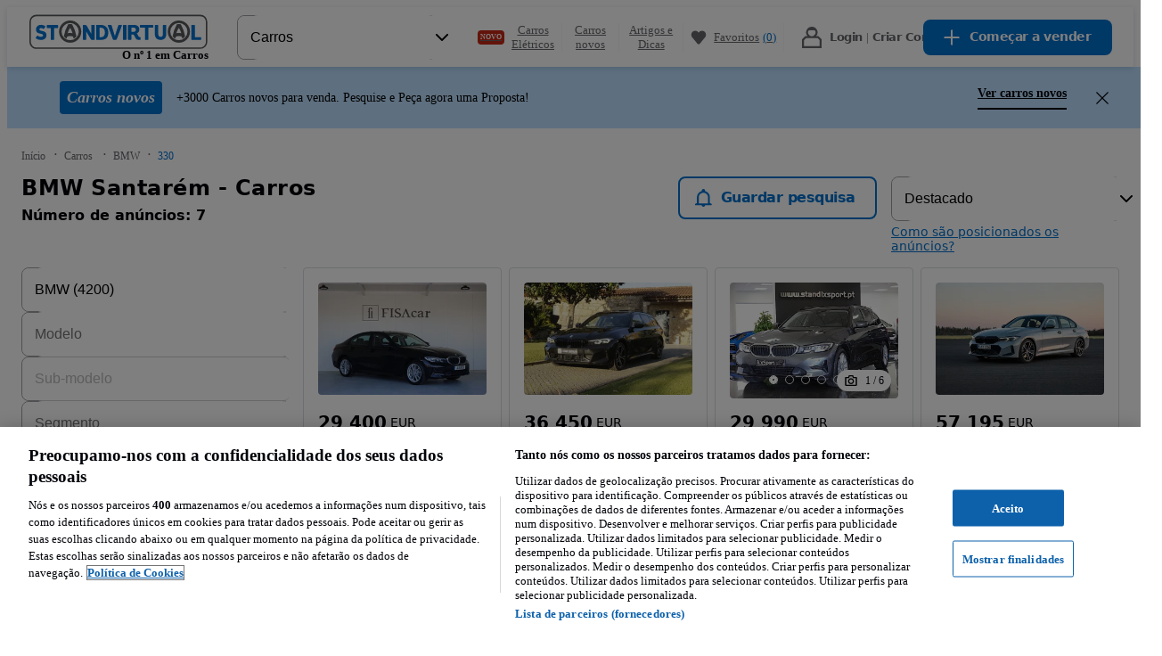

--- FILE ---
content_type: text/html; charset=utf-8
request_url: https://www.standvirtual.com/carros/bmw/330/santarem
body_size: 138836
content:
<!DOCTYPE html><html lang="pt" dir="ltr"><head consent="ignore"><meta charSet="utf-8" data-next-head=""/><meta name="viewport" content="width=device-width, initial-scale=1" data-next-head=""/><meta property="fb:app_id" content="1440170512890527" data-next-head=""/><meta property="og:url" content="https://www.standvirtual.com/carros/bmw/330/santarem" data-next-head=""/><meta property="og:type" content="website" data-next-head=""/><meta property="og:image" content="//statics.standvirtual.com/optimus-storage/a/carspt/images/fb-image200x200.png" data-next-head=""/><meta property="og:site_name" content="standvirtual.com" data-next-head=""/><meta property="al:ios:app_store_id" content="635240368" data-next-head=""/><meta property="al:ios:app_name" content="Standvirtual" data-next-head=""/><meta property="al:ios:url" content="standvirtual://www.standvirtual.com/carros/bmw/330/santarem" data-next-head=""/><meta property="al:android:app_name" content="Standvirtual" data-next-head=""/><meta property="al:android:package" content="com.fixeads.standvirtual" data-next-head=""/><meta property="al:android:url" content="https://www.standvirtual.com/carros/bmw/330/santarem" data-next-head=""/><meta property="al:web:url" content="https://www.standvirtual.com" data-next-head=""/><meta property="al:web:should_fallback" content="true" data-next-head=""/><meta name="msapplication-TileColor" content="#0071ce" data-next-head=""/><meta name="msapplication-TileImage" content="//statics.standvirtual.com/optimus-storage/a/carspt/images/mstile.png" data-next-head=""/><meta name="theme-color" content="#0071ce" data-next-head=""/><meta name="google-play-app" content="app-id=com.fixeads.standvirtual" data-next-head=""/><meta name="apple-itunes-app" content="app-id=635240368" data-next-head=""/><title data-next-head="">BMW Santarém - Carros - Standvirtual.com</title><meta name="robots" content="index,follow" data-next-head=""/><meta name="description" content="Carros BMW Santarém - Ver veículos novos e usados à venda no Standvirtual.com." data-next-head=""/><meta property="og:title" content="BMW Santarém - Carros - Standvirtual.com" data-next-head=""/><meta property="og:description" content="Carros BMW Santarém - Ver veículos novos e usados à venda no Standvirtual.com." data-next-head=""/><link rel="canonical" href="https://www.standvirtual.com/carros/bmw/santarem" data-next-head=""/><script id="listing-json-ld" data-testid="listing-json-ld" type="application/ld+json" data-next-head="">{"@context":"https://schema.org","@type":"Webpage","url":"https://www.standvirtual.com/carros/bmw/330/santarem","mainEntity":{"@type":"OfferCatalog","name":"Standvirtual","itemListElement":[{"@type":"Offer","priceSpecification":{"@type":"UnitPriceSpecification","price":"25390","priceCurrency":"EUR"},"itemOffered":{"@type":"Car","name":"BMW 330","brand":"BMW","fuelType":"Híbrido Plug-In","modelDate":"2019","mileageFromOdometer":{"@type":"QuantitativeValue","unitCode":"KMT","value":"135434"}}},{"@type":"Offer","priceSpecification":{"@type":"UnitPriceSpecification","price":"14040","priceCurrency":"EUR"},"itemOffered":{"@type":"Car","name":"BMW 330","brand":"BMW","fuelType":"Híbrido (Gasolina)","modelDate":"2017","mileageFromOdometer":{"@type":"QuantitativeValue","unitCode":"KMT","value":"319455"}}},{"@type":"Offer","priceSpecification":{"@type":"UnitPriceSpecification","price":"29990","priceCurrency":"EUR"},"itemOffered":{"@type":"Car","name":"BMW 330 e Pack Desportivo M Auto","brand":"BMW","fuelType":"Híbrido Plug-In","modelDate":"2020","mileageFromOdometer":{"@type":"QuantitativeValue","unitCode":"KMT","value":"144397"}}},{"@type":"Offer","priceSpecification":{"@type":"UnitPriceSpecification","price":"32900","priceCurrency":"EUR"},"itemOffered":{"@type":"Car","name":"BMW 330 e Touring Pack M Auto","brand":"BMW","fuelType":"Híbrido Plug-In","modelDate":"2020","mileageFromOdometer":{"@type":"QuantitativeValue","unitCode":"KMT","value":"94800"}}},{"@type":"Offer","priceSpecification":{"@type":"UnitPriceSpecification","price":"47040","priceCurrency":"EUR"},"itemOffered":{"@type":"Car","name":"BMW 330 i xDrive Aut.","brand":"BMW","fuelType":"Gasolina","modelDate":"2024","mileageFromOdometer":{"@type":"QuantitativeValue","unitCode":"KMT","value":"4048"}}},{"@type":"Offer","priceSpecification":{"@type":"UnitPriceSpecification","price":"28890","priceCurrency":"EUR"},"itemOffered":{"@type":"Car","name":"BMW 330 e Corporate Edition Auto","brand":"BMW","fuelType":"Híbrido Plug-In","modelDate":"2021","mileageFromOdometer":{"@type":"QuantitativeValue","unitCode":"KMT","value":"62273"}}},{"@type":"Offer","priceSpecification":{"@type":"UnitPriceSpecification","price":"21999","priceCurrency":"EUR"},"itemOffered":{"@type":"Car","name":"BMW 330 e iPerformance Pack M Shadow","brand":"BMW","fuelType":"Híbrido Plug-In","modelDate":"2018","mileageFromOdometer":{"@type":"QuantitativeValue","unitCode":"KMT","value":"71000"}}}]}}</script><script nonce="A9R+n0ksQls0Fi5852rmaA==">window.serverTzOffset = 0;</script><link rel="preconnect" href="https://statics.standvirtual.com"/><script nonce="A9R+n0ksQls0Fi5852rmaA==">window.styleNonce = "K94bU5v4zFsxBebhODd+rQ==";</script><meta charSet="utf-8"/><meta http-equiv="Content-Language" content="pt"/><meta name="format-detection" content="telephone=no, date=no, email=no, address=no"/><meta name="traceparent" content="00-cc48e14c798387f3ba0c521f4619310b-fcacc489bf5a5312-01"/><link href="//statics.standvirtual.com/optimus-storage/a/carspt/images/apple-touch-icon.png" rel="apple-touch-icon" sizes="180x180"/><link href="//statics.standvirtual.com/optimus-storage/a/carspt/images/favicon-32x32.png" rel="icon" type="image/png" sizes="32x32"/><link href="//statics.standvirtual.com/optimus-storage/a/carspt/images/favicon-16x16.png" rel="icon" type="image/png" sizes="16x16"/><link rel="mask-icon" href="//statics.standvirtual.com/optimus-storage/a/carspt/images/safari-pinned-tab.svg?cachebuster=1" color="#0071ce"/><link rel="shortcut icon" href="//statics.standvirtual.com/optimus-storage/a/carspt/images/favicon.ico"/><link rel="manifest" href="//statics.standvirtual.com/optimus-storage/a/carspt/manifest.json"/><script type="application/ld+json">{"@context":"https://schema.org","@type":"WebSite","url":"https://www.standvirtual.com","potentialAction":{"@type":"SearchAction","target":"/anuncios/?q={q}&amp;utm_source=google&amp;utm_medium=search&amp;utm_campaign=search_organic","query-input":"required name=q"}}</script><script type="application/ld+json">{"@context":"schema.org","@type":"Organization","url":"https://www.standvirtual.com","logo":"https://www.standvirtual.com//statics.standvirtual.com/optimus-storage/a/carspt/images/fb-image200x200.png"}</script><link rel="preconnect" href="https://cdn.cookielaw.org"/><link rel="dns-prefetch" href="https://cdn.cookielaw.org"/><link rel="preconnect" href="https://geolocation.onetrust.com"/><link rel="dns-prefetch" href="https://geolocation.onetrust.com"/><link rel="preconnect" href="https://ireland.apollo.olxcdn.com"/><link rel="dns-prefetch" href="https://ireland.apollo.olxcdn.com"/><link rel="preconnect" href="https://securepubads.g.doubleclick.net"/><link rel="dns-prefetch" href="https://securepubads.g.doubleclick.net"/><link rel="preconnect" href="https://laquesis.data.olxcdn.com"/><link rel="dns-prefetch" href="https://laquesis.data.olxcdn.com"/><script type="text/javascript" src="https://cdn.cookielaw.org/consent/1418380d-d361-4745-80c4-908622a1e89c/OtAutoBlock.js" nonce="A9R+n0ksQls0Fi5852rmaA=="></script><script src="https://cdn.cookielaw.org/scripttemplates/otSDKStub.js" type="text/javascript" charSet="UTF-8" data-domain-script="1418380d-d361-4745-80c4-908622a1e89c" data-language="pt" nonce="A9R+n0ksQls0Fi5852rmaA=="></script><script type="text/javascript" nonce="A9R+n0ksQls0Fi5852rmaA==">
      function OptanonWrapper() { 
        if (!OneTrust.IsAlertBoxClosedAndValid()) {
          
          
        }
      }
    </script><link rel="preload" href="https://ninja.data.olxcdn.com/ninja-motors.js" as="script"/><link rel="preload" href="https://www.googletagmanager.com/gtm.js?id=GTM-5CTXFCZ" as="script"/><link rel="preload" href="https://www.google-analytics.com/analytics.js" as="script"/><link rel="preload" href="https://cdn.slots.baxter.olx.org/standvirtual/web/release/init.min.js" as="script"/><link rel="preload" href="https://static.criteo.net/js/ld/ld.js" as="script"/><link href="https://s3img.cloud/favicon.8m4n20n3-k2n9-43o0-k8k9-7p6k7popnl09.png" rel="icon" type="image/png" sizes="48x48"/><link rel="stylesheet" href="https://cdn.slots.baxter.olx.org/standvirtual/web/release/init.css"/><script id="optimus-tracing" nonce="A9R+n0ksQls0Fi5852rmaA==">window.OptimusTracing = {"x_transaction_id":"1dfR7SAj9ylCykyO_eQ87oIzktiCB5peu4H056QtjYAjvsUrYZBbiQ=="}</script><script id="new-relic-script" nonce="A9R+n0ksQls0Fi5852rmaA==" data-nscript="beforeInteractive">window.NREUM||(NREUM={});NREUM.info = {"agent":"","beacon":"bam.nr-data.net","errorBeacon":"bam.nr-data.net","licenseKey":"1acec2c907","applicationID":"1766648748","agentToken":null,"applicationTime":444.695242,"transactionName":"MldVNUNTWUMABkQNXQsddBRCRlhdTglZF0YMXFBMAws=","queueTime":0,"ttGuid":"f1e079a8a6ca911b"}; (window.NREUM||(NREUM={})).init={privacy:{cookies_enabled:true},ajax:{deny_list:["bam.nr-data.net"]},session_trace:{sampling_rate:0.0,mode:"FIXED_RATE",enabled:true,error_sampling_rate:0.0},feature_flags:["soft_nav"],distributed_tracing:{enabled:true}};(window.NREUM||(NREUM={})).loader_config={agentID:"1834793924",accountID:"1695366",trustKey:"1705222",xpid:"VQAOVFVVDhABU1dUAQUPUVAJ",licenseKey:"1acec2c907",applicationID:"1766648748",browserID:"1834793924"};;/*! For license information please see nr-loader-spa-1.308.0.min.js.LICENSE.txt */
(()=>{var e,t,r={384:(e,t,r)=>{"use strict";r.d(t,{NT:()=>a,US:()=>u,Zm:()=>o,bQ:()=>d,dV:()=>c,pV:()=>l});var n=r(6154),i=r(1863),s=r(1910);const a={beacon:"bam.nr-data.net",errorBeacon:"bam.nr-data.net"};function o(){return n.gm.NREUM||(n.gm.NREUM={}),void 0===n.gm.newrelic&&(n.gm.newrelic=n.gm.NREUM),n.gm.NREUM}function c(){let e=o();return e.o||(e.o={ST:n.gm.setTimeout,SI:n.gm.setImmediate||n.gm.setInterval,CT:n.gm.clearTimeout,XHR:n.gm.XMLHttpRequest,REQ:n.gm.Request,EV:n.gm.Event,PR:n.gm.Promise,MO:n.gm.MutationObserver,FETCH:n.gm.fetch,WS:n.gm.WebSocket},(0,s.i)(...Object.values(e.o))),e}function d(e,t){let r=o();r.initializedAgents??={},t.initializedAt={ms:(0,i.t)(),date:new Date},r.initializedAgents[e]=t}function u(e,t){o()[e]=t}function l(){return function(){let e=o();const t=e.info||{};e.info={beacon:a.beacon,errorBeacon:a.errorBeacon,...t}}(),function(){let e=o();const t=e.init||{};e.init={...t}}(),c(),function(){let e=o();const t=e.loader_config||{};e.loader_config={...t}}(),o()}},782:(e,t,r)=>{"use strict";r.d(t,{T:()=>n});const n=r(860).K7.pageViewTiming},860:(e,t,r)=>{"use strict";r.d(t,{$J:()=>u,K7:()=>c,P3:()=>d,XX:()=>i,Yy:()=>o,df:()=>s,qY:()=>n,v4:()=>a});const n="events",i="jserrors",s="browser/blobs",a="rum",o="browser/logs",c={ajax:"ajax",genericEvents:"generic_events",jserrors:i,logging:"logging",metrics:"metrics",pageAction:"page_action",pageViewEvent:"page_view_event",pageViewTiming:"page_view_timing",sessionReplay:"session_replay",sessionTrace:"session_trace",softNav:"soft_navigations",spa:"spa"},d={[c.pageViewEvent]:1,[c.pageViewTiming]:2,[c.metrics]:3,[c.jserrors]:4,[c.spa]:5,[c.ajax]:6,[c.sessionTrace]:7,[c.softNav]:8,[c.sessionReplay]:9,[c.logging]:10,[c.genericEvents]:11},u={[c.pageViewEvent]:a,[c.pageViewTiming]:n,[c.ajax]:n,[c.spa]:n,[c.softNav]:n,[c.metrics]:i,[c.jserrors]:i,[c.sessionTrace]:s,[c.sessionReplay]:s,[c.logging]:o,[c.genericEvents]:"ins"}},944:(e,t,r)=>{"use strict";r.d(t,{R:()=>i});var n=r(3241);function i(e,t){"function"==typeof console.debug&&(console.debug("New Relic Warning: https://github.com/newrelic/newrelic-browser-agent/blob/main/docs/warning-codes.md#".concat(e),t),(0,n.W)({agentIdentifier:null,drained:null,type:"data",name:"warn",feature:"warn",data:{code:e,secondary:t}}))}},993:(e,t,r)=>{"use strict";r.d(t,{A$:()=>s,ET:()=>a,TZ:()=>o,p_:()=>i});var n=r(860);const i={ERROR:"ERROR",WARN:"WARN",INFO:"INFO",DEBUG:"DEBUG",TRACE:"TRACE"},s={OFF:0,ERROR:1,WARN:2,INFO:3,DEBUG:4,TRACE:5},a="log",o=n.K7.logging},1541:(e,t,r)=>{"use strict";r.d(t,{U:()=>i,f:()=>n});const n={MFE:"MFE",BA:"BA"};function i(e,t){if(2!==t?.harvestEndpointVersion)return{};const r=t.agentRef.runtime.appMetadata.agents[0].entityGuid;return e?{"source.id":e.id,"source.name":e.name,"source.type":e.type,"parent.id":e.parent?.id||r,"parent.type":e.parent?.type||n.BA}:{"entity.guid":r,appId:t.agentRef.info.applicationID}}},1687:(e,t,r)=>{"use strict";r.d(t,{Ak:()=>d,Ze:()=>h,x3:()=>u});var n=r(3241),i=r(7836),s=r(3606),a=r(860),o=r(2646);const c={};function d(e,t){const r={staged:!1,priority:a.P3[t]||0};l(e),c[e].get(t)||c[e].set(t,r)}function u(e,t){e&&c[e]&&(c[e].get(t)&&c[e].delete(t),p(e,t,!1),c[e].size&&f(e))}function l(e){if(!e)throw new Error("agentIdentifier required");c[e]||(c[e]=new Map)}function h(e="",t="feature",r=!1){if(l(e),!e||!c[e].get(t)||r)return p(e,t);c[e].get(t).staged=!0,f(e)}function f(e){const t=Array.from(c[e]);t.every(([e,t])=>t.staged)&&(t.sort((e,t)=>e[1].priority-t[1].priority),t.forEach(([t])=>{c[e].delete(t),p(e,t)}))}function p(e,t,r=!0){const a=e?i.ee.get(e):i.ee,c=s.i.handlers;if(!a.aborted&&a.backlog&&c){if((0,n.W)({agentIdentifier:e,type:"lifecycle",name:"drain",feature:t}),r){const e=a.backlog[t],r=c[t];if(r){for(let t=0;e&&t<e.length;++t)g(e[t],r);Object.entries(r).forEach(([e,t])=>{Object.values(t||{}).forEach(t=>{t[0]?.on&&t[0]?.context()instanceof o.y&&t[0].on(e,t[1])})})}}a.isolatedBacklog||delete c[t],a.backlog[t]=null,a.emit("drain-"+t,[])}}function g(e,t){var r=e[1];Object.values(t[r]||{}).forEach(t=>{var r=e[0];if(t[0]===r){var n=t[1],i=e[3],s=e[2];n.apply(i,s)}})}},1738:(e,t,r)=>{"use strict";r.d(t,{U:()=>f,Y:()=>h});var n=r(3241),i=r(9908),s=r(1863),a=r(944),o=r(5701),c=r(3969),d=r(8362),u=r(860),l=r(4261);function h(e,t,r,s){const h=s||r;!h||h[e]&&h[e]!==d.d.prototype[e]||(h[e]=function(){(0,i.p)(c.xV,["API/"+e+"/called"],void 0,u.K7.metrics,r.ee),(0,n.W)({agentIdentifier:r.agentIdentifier,drained:!!o.B?.[r.agentIdentifier],type:"data",name:"api",feature:l.Pl+e,data:{}});try{return t.apply(this,arguments)}catch(e){(0,a.R)(23,e)}})}function f(e,t,r,n,a){const o=e.info;null===r?delete o.jsAttributes[t]:o.jsAttributes[t]=r,(a||null===r)&&(0,i.p)(l.Pl+n,[(0,s.t)(),t,r],void 0,"session",e.ee)}},1741:(e,t,r)=>{"use strict";r.d(t,{W:()=>s});var n=r(944),i=r(4261);class s{#e(e,...t){if(this[e]!==s.prototype[e])return this[e](...t);(0,n.R)(35,e)}addPageAction(e,t){return this.#e(i.hG,e,t)}register(e){return this.#e(i.eY,e)}recordCustomEvent(e,t){return this.#e(i.fF,e,t)}setPageViewName(e,t){return this.#e(i.Fw,e,t)}setCustomAttribute(e,t,r){return this.#e(i.cD,e,t,r)}noticeError(e,t){return this.#e(i.o5,e,t)}setUserId(e,t=!1){return this.#e(i.Dl,e,t)}setApplicationVersion(e){return this.#e(i.nb,e)}setErrorHandler(e){return this.#e(i.bt,e)}addRelease(e,t){return this.#e(i.k6,e,t)}log(e,t){return this.#e(i.$9,e,t)}start(){return this.#e(i.d3)}finished(e){return this.#e(i.BL,e)}recordReplay(){return this.#e(i.CH)}pauseReplay(){return this.#e(i.Tb)}addToTrace(e){return this.#e(i.U2,e)}setCurrentRouteName(e){return this.#e(i.PA,e)}interaction(e){return this.#e(i.dT,e)}wrapLogger(e,t,r){return this.#e(i.Wb,e,t,r)}measure(e,t){return this.#e(i.V1,e,t)}consent(e){return this.#e(i.Pv,e)}}},1863:(e,t,r)=>{"use strict";function n(){return Math.floor(performance.now())}r.d(t,{t:()=>n})},1910:(e,t,r)=>{"use strict";r.d(t,{i:()=>s});var n=r(944);const i=new Map;function s(...e){return e.every(e=>{if(i.has(e))return i.get(e);const t="function"==typeof e?e.toString():"",r=t.includes("[native code]"),s=t.includes("nrWrapper");return r||s||(0,n.R)(64,e?.name||t),i.set(e,r),r})}},2555:(e,t,r)=>{"use strict";r.d(t,{D:()=>o,f:()=>a});var n=r(384),i=r(8122);const s={beacon:n.NT.beacon,errorBeacon:n.NT.errorBeacon,licenseKey:void 0,applicationID:void 0,sa:void 0,queueTime:void 0,applicationTime:void 0,ttGuid:void 0,user:void 0,account:void 0,product:void 0,extra:void 0,jsAttributes:{},userAttributes:void 0,atts:void 0,transactionName:void 0,tNamePlain:void 0};function a(e){try{return!!e.licenseKey&&!!e.errorBeacon&&!!e.applicationID}catch(e){return!1}}const o=e=>(0,i.a)(e,s)},2614:(e,t,r)=>{"use strict";r.d(t,{BB:()=>a,H3:()=>n,g:()=>d,iL:()=>c,tS:()=>o,uh:()=>i,wk:()=>s});const n="NRBA",i="SESSION",s=144e5,a=18e5,o={STARTED:"session-started",PAUSE:"session-pause",RESET:"session-reset",RESUME:"session-resume",UPDATE:"session-update"},c={SAME_TAB:"same-tab",CROSS_TAB:"cross-tab"},d={OFF:0,FULL:1,ERROR:2}},2646:(e,t,r)=>{"use strict";r.d(t,{y:()=>n});class n{constructor(e){this.contextId=e}}},2843:(e,t,r)=>{"use strict";r.d(t,{G:()=>s,u:()=>i});var n=r(3878);function i(e,t=!1,r,i){(0,n.DD)("visibilitychange",function(){if(t)return void("hidden"===document.visibilityState&&e());e(document.visibilityState)},r,i)}function s(e,t,r){(0,n.sp)("pagehide",e,t,r)}},3241:(e,t,r)=>{"use strict";r.d(t,{W:()=>s});var n=r(6154);const i="newrelic";function s(e={}){try{n.gm.dispatchEvent(new CustomEvent(i,{detail:e}))}catch(e){}}},3304:(e,t,r)=>{"use strict";r.d(t,{A:()=>s});var n=r(7836);const i=()=>{const e=new WeakSet;return(t,r)=>{if("object"==typeof r&&null!==r){if(e.has(r))return;e.add(r)}return r}};function s(e){try{return JSON.stringify(e,i())??""}catch(e){try{n.ee.emit("internal-error",[e])}catch(e){}return""}}},3333:(e,t,r)=>{"use strict";r.d(t,{$v:()=>u,TZ:()=>n,Xh:()=>c,Zp:()=>i,kd:()=>d,mq:()=>o,nf:()=>a,qN:()=>s});const n=r(860).K7.genericEvents,i=["auxclick","click","copy","keydown","paste","scrollend"],s=["focus","blur"],a=4,o=1e3,c=2e3,d=["PageAction","UserAction","BrowserPerformance"],u={RESOURCES:"experimental.resources",REGISTER:"register"}},3434:(e,t,r)=>{"use strict";r.d(t,{Jt:()=>s,YM:()=>d});var n=r(7836),i=r(5607);const s="nr@original:".concat(i.W),a=50;var o=Object.prototype.hasOwnProperty,c=!1;function d(e,t){return e||(e=n.ee),r.inPlace=function(e,t,n,i,s){n||(n="");const a="-"===n.charAt(0);for(let o=0;o<t.length;o++){const c=t[o],d=e[c];l(d)||(e[c]=r(d,a?c+n:n,i,c,s))}},r.flag=s,r;function r(t,r,n,c,d){return l(t)?t:(r||(r=""),nrWrapper[s]=t,function(e,t,r){if(Object.defineProperty&&Object.keys)try{return Object.keys(e).forEach(function(r){Object.defineProperty(t,r,{get:function(){return e[r]},set:function(t){return e[r]=t,t}})}),t}catch(e){u([e],r)}for(var n in e)o.call(e,n)&&(t[n]=e[n])}(t,nrWrapper,e),nrWrapper);function nrWrapper(){var s,o,l,h;let f;try{o=this,s=[...arguments],l="function"==typeof n?n(s,o):n||{}}catch(t){u([t,"",[s,o,c],l],e)}i(r+"start",[s,o,c],l,d);const p=performance.now();let g;try{return h=t.apply(o,s),g=performance.now(),h}catch(e){throw g=performance.now(),i(r+"err",[s,o,e],l,d),f=e,f}finally{const e=g-p,t={start:p,end:g,duration:e,isLongTask:e>=a,methodName:c,thrownError:f};t.isLongTask&&i("long-task",[t,o],l,d),i(r+"end",[s,o,h],l,d)}}}function i(r,n,i,s){if(!c||t){var a=c;c=!0;try{e.emit(r,n,i,t,s)}catch(t){u([t,r,n,i],e)}c=a}}}function u(e,t){t||(t=n.ee);try{t.emit("internal-error",e)}catch(e){}}function l(e){return!(e&&"function"==typeof e&&e.apply&&!e[s])}},3606:(e,t,r)=>{"use strict";r.d(t,{i:()=>s});var n=r(9908);s.on=a;var i=s.handlers={};function s(e,t,r,s){a(s||n.d,i,e,t,r)}function a(e,t,r,i,s){s||(s="feature"),e||(e=n.d);var a=t[s]=t[s]||{};(a[r]=a[r]||[]).push([e,i])}},3738:(e,t,r)=>{"use strict";r.d(t,{He:()=>i,Kp:()=>o,Lc:()=>d,Rz:()=>u,TZ:()=>n,bD:()=>s,d3:()=>a,jx:()=>l,sl:()=>h,uP:()=>c});const n=r(860).K7.sessionTrace,i="bstResource",s="resource",a="-start",o="-end",c="fn"+a,d="fn"+o,u="pushState",l=1e3,h=3e4},3785:(e,t,r)=>{"use strict";r.d(t,{R:()=>c,b:()=>d});var n=r(9908),i=r(1863),s=r(860),a=r(3969),o=r(993);function c(e,t,r={},c=o.p_.INFO,d=!0,u,l=(0,i.t)()){(0,n.p)(a.xV,["API/logging/".concat(c.toLowerCase(),"/called")],void 0,s.K7.metrics,e),(0,n.p)(o.ET,[l,t,r,c,d,u],void 0,s.K7.logging,e)}function d(e){return"string"==typeof e&&Object.values(o.p_).some(t=>t===e.toUpperCase().trim())}},3878:(e,t,r)=>{"use strict";function n(e,t){return{capture:e,passive:!1,signal:t}}function i(e,t,r=!1,i){window.addEventListener(e,t,n(r,i))}function s(e,t,r=!1,i){document.addEventListener(e,t,n(r,i))}r.d(t,{DD:()=>s,jT:()=>n,sp:()=>i})},3962:(e,t,r)=>{"use strict";r.d(t,{AM:()=>a,O2:()=>l,OV:()=>s,Qu:()=>h,TZ:()=>c,ih:()=>f,pP:()=>o,t1:()=>u,tC:()=>i,wD:()=>d});var n=r(860);const i=["click","keydown","submit"],s="popstate",a="api",o="initialPageLoad",c=n.K7.softNav,d=5e3,u=500,l={INITIAL_PAGE_LOAD:"",ROUTE_CHANGE:1,UNSPECIFIED:2},h={INTERACTION:1,AJAX:2,CUSTOM_END:3,CUSTOM_TRACER:4},f={IP:"in progress",PF:"pending finish",FIN:"finished",CAN:"cancelled"}},3969:(e,t,r)=>{"use strict";r.d(t,{TZ:()=>n,XG:()=>o,rs:()=>i,xV:()=>a,z_:()=>s});const n=r(860).K7.metrics,i="sm",s="cm",a="storeSupportabilityMetrics",o="storeEventMetrics"},4234:(e,t,r)=>{"use strict";r.d(t,{W:()=>s});var n=r(7836),i=r(1687);class s{constructor(e,t){this.agentIdentifier=e,this.ee=n.ee.get(e),this.featureName=t,this.blocked=!1}deregisterDrain(){(0,i.x3)(this.agentIdentifier,this.featureName)}}},4261:(e,t,r)=>{"use strict";r.d(t,{$9:()=>u,BL:()=>c,CH:()=>p,Dl:()=>R,Fw:()=>w,PA:()=>v,Pl:()=>n,Pv:()=>A,Tb:()=>h,U2:()=>a,V1:()=>E,Wb:()=>T,bt:()=>y,cD:()=>b,d3:()=>x,dT:()=>d,eY:()=>g,fF:()=>f,hG:()=>s,hw:()=>i,k6:()=>o,nb:()=>m,o5:()=>l});const n="api-",i=n+"ixn-",s="addPageAction",a="addToTrace",o="addRelease",c="finished",d="interaction",u="log",l="noticeError",h="pauseReplay",f="recordCustomEvent",p="recordReplay",g="register",m="setApplicationVersion",v="setCurrentRouteName",b="setCustomAttribute",y="setErrorHandler",w="setPageViewName",R="setUserId",x="start",T="wrapLogger",E="measure",A="consent"},5205:(e,t,r)=>{"use strict";r.d(t,{j:()=>S});var n=r(384),i=r(1741);var s=r(2555),a=r(3333);const o=e=>{if(!e||"string"!=typeof e)return!1;try{document.createDocumentFragment().querySelector(e)}catch{return!1}return!0};var c=r(2614),d=r(944),u=r(8122);const l="[data-nr-mask]",h=e=>(0,u.a)(e,(()=>{const e={feature_flags:[],experimental:{allow_registered_children:!1,resources:!1},mask_selector:"*",block_selector:"[data-nr-block]",mask_input_options:{color:!1,date:!1,"datetime-local":!1,email:!1,month:!1,number:!1,range:!1,search:!1,tel:!1,text:!1,time:!1,url:!1,week:!1,textarea:!1,select:!1,password:!0}};return{ajax:{deny_list:void 0,block_internal:!0,enabled:!0,autoStart:!0},api:{get allow_registered_children(){return e.feature_flags.includes(a.$v.REGISTER)||e.experimental.allow_registered_children},set allow_registered_children(t){e.experimental.allow_registered_children=t},duplicate_registered_data:!1},browser_consent_mode:{enabled:!1},distributed_tracing:{enabled:void 0,exclude_newrelic_header:void 0,cors_use_newrelic_header:void 0,cors_use_tracecontext_headers:void 0,allowed_origins:void 0},get feature_flags(){return e.feature_flags},set feature_flags(t){e.feature_flags=t},generic_events:{enabled:!0,autoStart:!0},harvest:{interval:30},jserrors:{enabled:!0,autoStart:!0},logging:{enabled:!0,autoStart:!0},metrics:{enabled:!0,autoStart:!0},obfuscate:void 0,page_action:{enabled:!0},page_view_event:{enabled:!0,autoStart:!0},page_view_timing:{enabled:!0,autoStart:!0},performance:{capture_marks:!1,capture_measures:!1,capture_detail:!0,resources:{get enabled(){return e.feature_flags.includes(a.$v.RESOURCES)||e.experimental.resources},set enabled(t){e.experimental.resources=t},asset_types:[],first_party_domains:[],ignore_newrelic:!0}},privacy:{cookies_enabled:!0},proxy:{assets:void 0,beacon:void 0},session:{expiresMs:c.wk,inactiveMs:c.BB},session_replay:{autoStart:!0,enabled:!1,preload:!1,sampling_rate:10,error_sampling_rate:100,collect_fonts:!1,inline_images:!1,fix_stylesheets:!0,mask_all_inputs:!0,get mask_text_selector(){return e.mask_selector},set mask_text_selector(t){o(t)?e.mask_selector="".concat(t,",").concat(l):""===t||null===t?e.mask_selector=l:(0,d.R)(5,t)},get block_class(){return"nr-block"},get ignore_class(){return"nr-ignore"},get mask_text_class(){return"nr-mask"},get block_selector(){return e.block_selector},set block_selector(t){o(t)?e.block_selector+=",".concat(t):""!==t&&(0,d.R)(6,t)},get mask_input_options(){return e.mask_input_options},set mask_input_options(t){t&&"object"==typeof t?e.mask_input_options={...t,password:!0}:(0,d.R)(7,t)}},session_trace:{enabled:!0,autoStart:!0},soft_navigations:{enabled:!0,autoStart:!0},spa:{enabled:!0,autoStart:!0},ssl:void 0,user_actions:{enabled:!0,elementAttributes:["id","className","tagName","type"]}}})());var f=r(6154),p=r(9324);let g=0;const m={buildEnv:p.F3,distMethod:p.Xs,version:p.xv,originTime:f.WN},v={consented:!1},b={appMetadata:{},get consented(){return this.session?.state?.consent||v.consented},set consented(e){v.consented=e},customTransaction:void 0,denyList:void 0,disabled:!1,harvester:void 0,isolatedBacklog:!1,isRecording:!1,loaderType:void 0,maxBytes:3e4,obfuscator:void 0,onerror:void 0,ptid:void 0,releaseIds:{},session:void 0,timeKeeper:void 0,registeredEntities:[],jsAttributesMetadata:{bytes:0},get harvestCount(){return++g}},y=e=>{const t=(0,u.a)(e,b),r=Object.keys(m).reduce((e,t)=>(e[t]={value:m[t],writable:!1,configurable:!0,enumerable:!0},e),{});return Object.defineProperties(t,r)};var w=r(5701);const R=e=>{const t=e.startsWith("http");e+="/",r.p=t?e:"https://"+e};var x=r(7836),T=r(3241);const E={accountID:void 0,trustKey:void 0,agentID:void 0,licenseKey:void 0,applicationID:void 0,xpid:void 0},A=e=>(0,u.a)(e,E),_=new Set;function S(e,t={},r,a){let{init:o,info:c,loader_config:d,runtime:u={},exposed:l=!0}=t;if(!c){const e=(0,n.pV)();o=e.init,c=e.info,d=e.loader_config}e.init=h(o||{}),e.loader_config=A(d||{}),c.jsAttributes??={},f.bv&&(c.jsAttributes.isWorker=!0),e.info=(0,s.D)(c);const p=e.init,g=[c.beacon,c.errorBeacon];_.has(e.agentIdentifier)||(p.proxy.assets&&(R(p.proxy.assets),g.push(p.proxy.assets)),p.proxy.beacon&&g.push(p.proxy.beacon),e.beacons=[...g],function(e){const t=(0,n.pV)();Object.getOwnPropertyNames(i.W.prototype).forEach(r=>{const n=i.W.prototype[r];if("function"!=typeof n||"constructor"===n)return;let s=t[r];e[r]&&!1!==e.exposed&&"micro-agent"!==e.runtime?.loaderType&&(t[r]=(...t)=>{const n=e[r](...t);return s?s(...t):n})})}(e),(0,n.US)("activatedFeatures",w.B)),u.denyList=[...p.ajax.deny_list||[],...p.ajax.block_internal?g:[]],u.ptid=e.agentIdentifier,u.loaderType=r,e.runtime=y(u),_.has(e.agentIdentifier)||(e.ee=x.ee.get(e.agentIdentifier),e.exposed=l,(0,T.W)({agentIdentifier:e.agentIdentifier,drained:!!w.B?.[e.agentIdentifier],type:"lifecycle",name:"initialize",feature:void 0,data:e.config})),_.add(e.agentIdentifier)}},5270:(e,t,r)=>{"use strict";r.d(t,{Aw:()=>a,SR:()=>s,rF:()=>o});var n=r(384),i=r(7767);function s(e){return!!(0,n.dV)().o.MO&&(0,i.V)(e)&&!0===e?.session_trace.enabled}function a(e){return!0===e?.session_replay.preload&&s(e)}function o(e,t){try{if("string"==typeof t?.type){if("password"===t.type.toLowerCase())return"*".repeat(e?.length||0);if(void 0!==t?.dataset?.nrUnmask||t?.classList?.contains("nr-unmask"))return e}}catch(e){}return"string"==typeof e?e.replace(/[\S]/g,"*"):"*".repeat(e?.length||0)}},5289:(e,t,r)=>{"use strict";r.d(t,{GG:()=>a,Qr:()=>c,sB:()=>o});var n=r(3878),i=r(6389);function s(){return"undefined"==typeof document||"complete"===document.readyState}function a(e,t){if(s())return e();const r=(0,i.J)(e),a=setInterval(()=>{s()&&(clearInterval(a),r())},500);(0,n.sp)("load",r,t)}function o(e){if(s())return e();(0,n.DD)("DOMContentLoaded",e)}function c(e){if(s())return e();(0,n.sp)("popstate",e)}},5607:(e,t,r)=>{"use strict";r.d(t,{W:()=>n});const n=(0,r(9566).bz)()},5701:(e,t,r)=>{"use strict";r.d(t,{B:()=>s,t:()=>a});var n=r(3241);const i=new Set,s={};function a(e,t){const r=t.agentIdentifier;s[r]??={},e&&"object"==typeof e&&(i.has(r)||(t.ee.emit("rumresp",[e]),s[r]=e,i.add(r),(0,n.W)({agentIdentifier:r,loaded:!0,drained:!0,type:"lifecycle",name:"load",feature:void 0,data:e})))}},6154:(e,t,r)=>{"use strict";r.d(t,{OF:()=>d,RI:()=>i,WN:()=>h,bv:()=>s,eN:()=>f,gm:()=>a,lR:()=>l,m:()=>c,mw:()=>o,sb:()=>u});var n=r(1863);const i="undefined"!=typeof window&&!!window.document,s="undefined"!=typeof WorkerGlobalScope&&("undefined"!=typeof self&&self instanceof WorkerGlobalScope&&self.navigator instanceof WorkerNavigator||"undefined"!=typeof globalThis&&globalThis instanceof WorkerGlobalScope&&globalThis.navigator instanceof WorkerNavigator),a=i?window:"undefined"!=typeof WorkerGlobalScope&&("undefined"!=typeof self&&self instanceof WorkerGlobalScope&&self||"undefined"!=typeof globalThis&&globalThis instanceof WorkerGlobalScope&&globalThis),o=Boolean("hidden"===a?.document?.visibilityState),c=""+a?.location,d=/iPad|iPhone|iPod/.test(a.navigator?.userAgent),u=d&&"undefined"==typeof SharedWorker,l=(()=>{const e=a.navigator?.userAgent?.match(/Firefox[/\s](\d+\.\d+)/);return Array.isArray(e)&&e.length>=2?+e[1]:0})(),h=Date.now()-(0,n.t)(),f=()=>"undefined"!=typeof PerformanceNavigationTiming&&a?.performance?.getEntriesByType("navigation")?.[0]?.responseStart},6344:(e,t,r)=>{"use strict";r.d(t,{BB:()=>u,Qb:()=>l,TZ:()=>i,Ug:()=>a,Vh:()=>s,_s:()=>o,bc:()=>d,yP:()=>c});var n=r(2614);const i=r(860).K7.sessionReplay,s="errorDuringReplay",a=.12,o={DomContentLoaded:0,Load:1,FullSnapshot:2,IncrementalSnapshot:3,Meta:4,Custom:5},c={[n.g.ERROR]:15e3,[n.g.FULL]:3e5,[n.g.OFF]:0},d={RESET:{message:"Session was reset",sm:"Reset"},IMPORT:{message:"Recorder failed to import",sm:"Import"},TOO_MANY:{message:"429: Too Many Requests",sm:"Too-Many"},TOO_BIG:{message:"Payload was too large",sm:"Too-Big"},CROSS_TAB:{message:"Session Entity was set to OFF on another tab",sm:"Cross-Tab"},ENTITLEMENTS:{message:"Session Replay is not allowed and will not be started",sm:"Entitlement"}},u=5e3,l={API:"api",RESUME:"resume",SWITCH_TO_FULL:"switchToFull",INITIALIZE:"initialize",PRELOAD:"preload"}},6389:(e,t,r)=>{"use strict";function n(e,t=500,r={}){const n=r?.leading||!1;let i;return(...r)=>{n&&void 0===i&&(e.apply(this,r),i=setTimeout(()=>{i=clearTimeout(i)},t)),n||(clearTimeout(i),i=setTimeout(()=>{e.apply(this,r)},t))}}function i(e){let t=!1;return(...r)=>{t||(t=!0,e.apply(this,r))}}r.d(t,{J:()=>i,s:()=>n})},6630:(e,t,r)=>{"use strict";r.d(t,{T:()=>n});const n=r(860).K7.pageViewEvent},6774:(e,t,r)=>{"use strict";r.d(t,{T:()=>n});const n=r(860).K7.jserrors},7295:(e,t,r)=>{"use strict";r.d(t,{Xv:()=>a,gX:()=>i,iW:()=>s});var n=[];function i(e){if(!e||s(e))return!1;if(0===n.length)return!0;if("*"===n[0].hostname)return!1;for(var t=0;t<n.length;t++){var r=n[t];if(r.hostname.test(e.hostname)&&r.pathname.test(e.pathname))return!1}return!0}function s(e){return void 0===e.hostname}function a(e){if(n=[],e&&e.length)for(var t=0;t<e.length;t++){let r=e[t];if(!r)continue;if("*"===r)return void(n=[{hostname:"*"}]);0===r.indexOf("http://")?r=r.substring(7):0===r.indexOf("https://")&&(r=r.substring(8));const i=r.indexOf("/");let s,a;i>0?(s=r.substring(0,i),a=r.substring(i)):(s=r,a="*");let[c]=s.split(":");n.push({hostname:o(c),pathname:o(a,!0)})}}function o(e,t=!1){const r=e.replace(/[.+?^${}()|[\]\\]/g,e=>"\\"+e).replace(/\*/g,".*?");return new RegExp((t?"^":"")+r+"$")}},7485:(e,t,r)=>{"use strict";r.d(t,{D:()=>i});var n=r(6154);function i(e){if(0===(e||"").indexOf("data:"))return{protocol:"data"};try{const t=new URL(e,location.href),r={port:t.port,hostname:t.hostname,pathname:t.pathname,search:t.search,protocol:t.protocol.slice(0,t.protocol.indexOf(":")),sameOrigin:t.protocol===n.gm?.location?.protocol&&t.host===n.gm?.location?.host};return r.port&&""!==r.port||("http:"===t.protocol&&(r.port="80"),"https:"===t.protocol&&(r.port="443")),r.pathname&&""!==r.pathname?r.pathname.startsWith("/")||(r.pathname="/".concat(r.pathname)):r.pathname="/",r}catch(e){return{}}}},7699:(e,t,r)=>{"use strict";r.d(t,{It:()=>s,KC:()=>o,No:()=>i,qh:()=>a});var n=r(860);const i=16e3,s=1e6,a="SESSION_ERROR",o={[n.K7.logging]:!0,[n.K7.genericEvents]:!1,[n.K7.jserrors]:!1,[n.K7.ajax]:!1}},7767:(e,t,r)=>{"use strict";r.d(t,{V:()=>i});var n=r(6154);const i=e=>n.RI&&!0===e?.privacy.cookies_enabled},7836:(e,t,r)=>{"use strict";r.d(t,{P:()=>o,ee:()=>c});var n=r(384),i=r(8990),s=r(2646),a=r(5607);const o="nr@context:".concat(a.W),c=function e(t,r){var n={},a={},u={},l=!1;try{l=16===r.length&&d.initializedAgents?.[r]?.runtime.isolatedBacklog}catch(e){}var h={on:p,addEventListener:p,removeEventListener:function(e,t){var r=n[e];if(!r)return;for(var i=0;i<r.length;i++)r[i]===t&&r.splice(i,1)},emit:function(e,r,n,i,s){!1!==s&&(s=!0);if(c.aborted&&!i)return;t&&s&&t.emit(e,r,n);var o=f(n);g(e).forEach(e=>{e.apply(o,r)});var d=v()[a[e]];d&&d.push([h,e,r,o]);return o},get:m,listeners:g,context:f,buffer:function(e,t){const r=v();if(t=t||"feature",h.aborted)return;Object.entries(e||{}).forEach(([e,n])=>{a[n]=t,t in r||(r[t]=[])})},abort:function(){h._aborted=!0,Object.keys(h.backlog).forEach(e=>{delete h.backlog[e]})},isBuffering:function(e){return!!v()[a[e]]},debugId:r,backlog:l?{}:t&&"object"==typeof t.backlog?t.backlog:{},isolatedBacklog:l};return Object.defineProperty(h,"aborted",{get:()=>{let e=h._aborted||!1;return e||(t&&(e=t.aborted),e)}}),h;function f(e){return e&&e instanceof s.y?e:e?(0,i.I)(e,o,()=>new s.y(o)):new s.y(o)}function p(e,t){n[e]=g(e).concat(t)}function g(e){return n[e]||[]}function m(t){return u[t]=u[t]||e(h,t)}function v(){return h.backlog}}(void 0,"globalEE"),d=(0,n.Zm)();d.ee||(d.ee=c)},8122:(e,t,r)=>{"use strict";r.d(t,{a:()=>i});var n=r(944);function i(e,t){try{if(!e||"object"!=typeof e)return(0,n.R)(3);if(!t||"object"!=typeof t)return(0,n.R)(4);const r=Object.create(Object.getPrototypeOf(t),Object.getOwnPropertyDescriptors(t)),s=0===Object.keys(r).length?e:r;for(let a in s)if(void 0!==e[a])try{if(null===e[a]){r[a]=null;continue}Array.isArray(e[a])&&Array.isArray(t[a])?r[a]=Array.from(new Set([...e[a],...t[a]])):"object"==typeof e[a]&&"object"==typeof t[a]?r[a]=i(e[a],t[a]):r[a]=e[a]}catch(e){r[a]||(0,n.R)(1,e)}return r}catch(e){(0,n.R)(2,e)}}},8139:(e,t,r)=>{"use strict";r.d(t,{u:()=>h});var n=r(7836),i=r(3434),s=r(8990),a=r(6154);const o={},c=a.gm.XMLHttpRequest,d="addEventListener",u="removeEventListener",l="nr@wrapped:".concat(n.P);function h(e){var t=function(e){return(e||n.ee).get("events")}(e);if(o[t.debugId]++)return t;o[t.debugId]=1;var r=(0,i.YM)(t,!0);function h(e){r.inPlace(e,[d,u],"-",p)}function p(e,t){return e[1]}return"getPrototypeOf"in Object&&(a.RI&&f(document,h),c&&f(c.prototype,h),f(a.gm,h)),t.on(d+"-start",function(e,t){var n=e[1];if(null!==n&&("function"==typeof n||"object"==typeof n)&&"newrelic"!==e[0]){var i=(0,s.I)(n,l,function(){var e={object:function(){if("function"!=typeof n.handleEvent)return;return n.handleEvent.apply(n,arguments)},function:n}[typeof n];return e?r(e,"fn-",null,e.name||"anonymous"):n});this.wrapped=e[1]=i}}),t.on(u+"-start",function(e){e[1]=this.wrapped||e[1]}),t}function f(e,t,...r){let n=e;for(;"object"==typeof n&&!Object.prototype.hasOwnProperty.call(n,d);)n=Object.getPrototypeOf(n);n&&t(n,...r)}},8362:(e,t,r)=>{"use strict";r.d(t,{d:()=>s});var n=r(9566),i=r(1741);class s extends i.W{agentIdentifier=(0,n.LA)(16)}},8374:(e,t,r)=>{r.nc=(()=>{try{return document?.currentScript?.nonce}catch(e){}return""})()},8990:(e,t,r)=>{"use strict";r.d(t,{I:()=>i});var n=Object.prototype.hasOwnProperty;function i(e,t,r){if(n.call(e,t))return e[t];var i=r();if(Object.defineProperty&&Object.keys)try{return Object.defineProperty(e,t,{value:i,writable:!0,enumerable:!1}),i}catch(e){}return e[t]=i,i}},9119:(e,t,r)=>{"use strict";r.d(t,{L:()=>s});var n=/([^?#]*)[^#]*(#[^?]*|$).*/,i=/([^?#]*)().*/;function s(e,t){return e?e.replace(t?n:i,"$1$2"):e}},9300:(e,t,r)=>{"use strict";r.d(t,{T:()=>n});const n=r(860).K7.ajax},9324:(e,t,r)=>{"use strict";r.d(t,{AJ:()=>a,F3:()=>i,Xs:()=>s,Yq:()=>o,xv:()=>n});const n="1.308.0",i="PROD",s="CDN",a="@newrelic/rrweb",o="1.0.1"},9566:(e,t,r)=>{"use strict";r.d(t,{LA:()=>o,ZF:()=>c,bz:()=>a,el:()=>d});var n=r(6154);const i="xxxxxxxx-xxxx-4xxx-yxxx-xxxxxxxxxxxx";function s(e,t){return e?15&e[t]:16*Math.random()|0}function a(){const e=n.gm?.crypto||n.gm?.msCrypto;let t,r=0;return e&&e.getRandomValues&&(t=e.getRandomValues(new Uint8Array(30))),i.split("").map(e=>"x"===e?s(t,r++).toString(16):"y"===e?(3&s()|8).toString(16):e).join("")}function o(e){const t=n.gm?.crypto||n.gm?.msCrypto;let r,i=0;t&&t.getRandomValues&&(r=t.getRandomValues(new Uint8Array(e)));const a=[];for(var o=0;o<e;o++)a.push(s(r,i++).toString(16));return a.join("")}function c(){return o(16)}function d(){return o(32)}},9908:(e,t,r)=>{"use strict";r.d(t,{d:()=>n,p:()=>i});var n=r(7836).ee.get("handle");function i(e,t,r,i,s){s?(s.buffer([e],i),s.emit(e,t,r)):(n.buffer([e],i),n.emit(e,t,r))}}},n={};function i(e){var t=n[e];if(void 0!==t)return t.exports;var s=n[e]={exports:{}};return r[e](s,s.exports,i),s.exports}i.m=r,i.d=(e,t)=>{for(var r in t)i.o(t,r)&&!i.o(e,r)&&Object.defineProperty(e,r,{enumerable:!0,get:t[r]})},i.f={},i.e=e=>Promise.all(Object.keys(i.f).reduce((t,r)=>(i.f[r](e,t),t),[])),i.u=e=>({212:"nr-spa-compressor",249:"nr-spa-recorder",478:"nr-spa"}[e]+"-1.308.0.min.js"),i.o=(e,t)=>Object.prototype.hasOwnProperty.call(e,t),e={},t="NRBA-1.308.0.PROD:",i.l=(r,n,s,a)=>{if(e[r])e[r].push(n);else{var o,c;if(void 0!==s)for(var d=document.getElementsByTagName("script"),u=0;u<d.length;u++){var l=d[u];if(l.getAttribute("src")==r||l.getAttribute("data-webpack")==t+s){o=l;break}}if(!o){c=!0;var h={478:"sha512-RSfSVnmHk59T/uIPbdSE0LPeqcEdF4/+XhfJdBuccH5rYMOEZDhFdtnh6X6nJk7hGpzHd9Ujhsy7lZEz/ORYCQ==",249:"sha512-ehJXhmntm85NSqW4MkhfQqmeKFulra3klDyY0OPDUE+sQ3GokHlPh1pmAzuNy//3j4ac6lzIbmXLvGQBMYmrkg==",212:"sha512-B9h4CR46ndKRgMBcK+j67uSR2RCnJfGefU+A7FrgR/k42ovXy5x/MAVFiSvFxuVeEk/pNLgvYGMp1cBSK/G6Fg=="};(o=document.createElement("script")).charset="utf-8",i.nc&&o.setAttribute("nonce",i.nc),o.setAttribute("data-webpack",t+s),o.src=r,0!==o.src.indexOf(window.location.origin+"/")&&(o.crossOrigin="anonymous"),h[a]&&(o.integrity=h[a])}e[r]=[n];var f=(t,n)=>{o.onerror=o.onload=null,clearTimeout(p);var i=e[r];if(delete e[r],o.parentNode&&o.parentNode.removeChild(o),i&&i.forEach(e=>e(n)),t)return t(n)},p=setTimeout(f.bind(null,void 0,{type:"timeout",target:o}),12e4);o.onerror=f.bind(null,o.onerror),o.onload=f.bind(null,o.onload),c&&document.head.appendChild(o)}},i.r=e=>{"undefined"!=typeof Symbol&&Symbol.toStringTag&&Object.defineProperty(e,Symbol.toStringTag,{value:"Module"}),Object.defineProperty(e,"__esModule",{value:!0})},i.p="https://js-agent.newrelic.com/",(()=>{var e={38:0,788:0};i.f.j=(t,r)=>{var n=i.o(e,t)?e[t]:void 0;if(0!==n)if(n)r.push(n[2]);else{var s=new Promise((r,i)=>n=e[t]=[r,i]);r.push(n[2]=s);var a=i.p+i.u(t),o=new Error;i.l(a,r=>{if(i.o(e,t)&&(0!==(n=e[t])&&(e[t]=void 0),n)){var s=r&&("load"===r.type?"missing":r.type),a=r&&r.target&&r.target.src;o.message="Loading chunk "+t+" failed: ("+s+": "+a+")",o.name="ChunkLoadError",o.type=s,o.request=a,n[1](o)}},"chunk-"+t,t)}};var t=(t,r)=>{var n,s,[a,o,c]=r,d=0;if(a.some(t=>0!==e[t])){for(n in o)i.o(o,n)&&(i.m[n]=o[n]);if(c)c(i)}for(t&&t(r);d<a.length;d++)s=a[d],i.o(e,s)&&e[s]&&e[s][0](),e[s]=0},r=self["webpackChunk:NRBA-1.308.0.PROD"]=self["webpackChunk:NRBA-1.308.0.PROD"]||[];r.forEach(t.bind(null,0)),r.push=t.bind(null,r.push.bind(r))})(),(()=>{"use strict";i(8374);var e=i(8362),t=i(860);const r=Object.values(t.K7);var n=i(5205);var s=i(9908),a=i(1863),o=i(4261),c=i(1738);var d=i(1687),u=i(4234),l=i(5289),h=i(6154),f=i(944),p=i(5270),g=i(7767),m=i(6389),v=i(7699);class b extends u.W{constructor(e,t){super(e.agentIdentifier,t),this.agentRef=e,this.abortHandler=void 0,this.featAggregate=void 0,this.loadedSuccessfully=void 0,this.onAggregateImported=new Promise(e=>{this.loadedSuccessfully=e}),this.deferred=Promise.resolve(),!1===e.init[this.featureName].autoStart?this.deferred=new Promise((t,r)=>{this.ee.on("manual-start-all",(0,m.J)(()=>{(0,d.Ak)(e.agentIdentifier,this.featureName),t()}))}):(0,d.Ak)(e.agentIdentifier,t)}importAggregator(e,t,r={}){if(this.featAggregate)return;const n=async()=>{let n;await this.deferred;try{if((0,g.V)(e.init)){const{setupAgentSession:t}=await i.e(478).then(i.bind(i,8766));n=t(e)}}catch(e){(0,f.R)(20,e),this.ee.emit("internal-error",[e]),(0,s.p)(v.qh,[e],void 0,this.featureName,this.ee)}try{if(!this.#t(this.featureName,n,e.init))return(0,d.Ze)(this.agentIdentifier,this.featureName),void this.loadedSuccessfully(!1);const{Aggregate:i}=await t();this.featAggregate=new i(e,r),e.runtime.harvester.initializedAggregates.push(this.featAggregate),this.loadedSuccessfully(!0)}catch(e){(0,f.R)(34,e),this.abortHandler?.(),(0,d.Ze)(this.agentIdentifier,this.featureName,!0),this.loadedSuccessfully(!1),this.ee&&this.ee.abort()}};h.RI?(0,l.GG)(()=>n(),!0):n()}#t(e,r,n){if(this.blocked)return!1;switch(e){case t.K7.sessionReplay:return(0,p.SR)(n)&&!!r;case t.K7.sessionTrace:return!!r;default:return!0}}}var y=i(6630),w=i(2614),R=i(3241);class x extends b{static featureName=y.T;constructor(e){var t;super(e,y.T),this.setupInspectionEvents(e.agentIdentifier),t=e,(0,c.Y)(o.Fw,function(e,r){"string"==typeof e&&("/"!==e.charAt(0)&&(e="/"+e),t.runtime.customTransaction=(r||"http://custom.transaction")+e,(0,s.p)(o.Pl+o.Fw,[(0,a.t)()],void 0,void 0,t.ee))},t),this.importAggregator(e,()=>i.e(478).then(i.bind(i,2467)))}setupInspectionEvents(e){const t=(t,r)=>{t&&(0,R.W)({agentIdentifier:e,timeStamp:t.timeStamp,loaded:"complete"===t.target.readyState,type:"window",name:r,data:t.target.location+""})};(0,l.sB)(e=>{t(e,"DOMContentLoaded")}),(0,l.GG)(e=>{t(e,"load")}),(0,l.Qr)(e=>{t(e,"navigate")}),this.ee.on(w.tS.UPDATE,(t,r)=>{(0,R.W)({agentIdentifier:e,type:"lifecycle",name:"session",data:r})})}}var T=i(384);class E extends e.d{constructor(e){var t;(super(),h.gm)?(this.features={},(0,T.bQ)(this.agentIdentifier,this),this.desiredFeatures=new Set(e.features||[]),this.desiredFeatures.add(x),(0,n.j)(this,e,e.loaderType||"agent"),t=this,(0,c.Y)(o.cD,function(e,r,n=!1){if("string"==typeof e){if(["string","number","boolean"].includes(typeof r)||null===r)return(0,c.U)(t,e,r,o.cD,n);(0,f.R)(40,typeof r)}else(0,f.R)(39,typeof e)},t),function(e){(0,c.Y)(o.Dl,function(t,r=!1){if("string"!=typeof t&&null!==t)return void(0,f.R)(41,typeof t);const n=e.info.jsAttributes["enduser.id"];r&&null!=n&&n!==t?(0,s.p)(o.Pl+"setUserIdAndResetSession",[t],void 0,"session",e.ee):(0,c.U)(e,"enduser.id",t,o.Dl,!0)},e)}(this),function(e){(0,c.Y)(o.nb,function(t){if("string"==typeof t||null===t)return(0,c.U)(e,"application.version",t,o.nb,!1);(0,f.R)(42,typeof t)},e)}(this),function(e){(0,c.Y)(o.d3,function(){e.ee.emit("manual-start-all")},e)}(this),function(e){(0,c.Y)(o.Pv,function(t=!0){if("boolean"==typeof t){if((0,s.p)(o.Pl+o.Pv,[t],void 0,"session",e.ee),e.runtime.consented=t,t){const t=e.features.page_view_event;t.onAggregateImported.then(e=>{const r=t.featAggregate;e&&!r.sentRum&&r.sendRum()})}}else(0,f.R)(65,typeof t)},e)}(this),this.run()):(0,f.R)(21)}get config(){return{info:this.info,init:this.init,loader_config:this.loader_config,runtime:this.runtime}}get api(){return this}run(){try{const e=function(e){const t={};return r.forEach(r=>{t[r]=!!e[r]?.enabled}),t}(this.init),n=[...this.desiredFeatures];n.sort((e,r)=>t.P3[e.featureName]-t.P3[r.featureName]),n.forEach(r=>{if(!e[r.featureName]&&r.featureName!==t.K7.pageViewEvent)return;if(r.featureName===t.K7.spa)return void(0,f.R)(67);const n=function(e){switch(e){case t.K7.ajax:return[t.K7.jserrors];case t.K7.sessionTrace:return[t.K7.ajax,t.K7.pageViewEvent];case t.K7.sessionReplay:return[t.K7.sessionTrace];case t.K7.pageViewTiming:return[t.K7.pageViewEvent];default:return[]}}(r.featureName).filter(e=>!(e in this.features));n.length>0&&(0,f.R)(36,{targetFeature:r.featureName,missingDependencies:n}),this.features[r.featureName]=new r(this)})}catch(e){(0,f.R)(22,e);for(const e in this.features)this.features[e].abortHandler?.();const t=(0,T.Zm)();delete t.initializedAgents[this.agentIdentifier]?.features,delete this.sharedAggregator;return t.ee.get(this.agentIdentifier).abort(),!1}}}var A=i(2843),_=i(782);class S extends b{static featureName=_.T;constructor(e){super(e,_.T),h.RI&&((0,A.u)(()=>(0,s.p)("docHidden",[(0,a.t)()],void 0,_.T,this.ee),!0),(0,A.G)(()=>(0,s.p)("winPagehide",[(0,a.t)()],void 0,_.T,this.ee)),this.importAggregator(e,()=>i.e(478).then(i.bind(i,9917))))}}var O=i(3969);class I extends b{static featureName=O.TZ;constructor(e){super(e,O.TZ),h.RI&&document.addEventListener("securitypolicyviolation",e=>{(0,s.p)(O.xV,["Generic/CSPViolation/Detected"],void 0,this.featureName,this.ee)}),this.importAggregator(e,()=>i.e(478).then(i.bind(i,6555)))}}var N=i(6774),P=i(3878),k=i(3304);class D{constructor(e,t,r,n,i){this.name="UncaughtError",this.message="string"==typeof e?e:(0,k.A)(e),this.sourceURL=t,this.line=r,this.column=n,this.__newrelic=i}}function C(e){return M(e)?e:new D(void 0!==e?.message?e.message:e,e?.filename||e?.sourceURL,e?.lineno||e?.line,e?.colno||e?.col,e?.__newrelic,e?.cause)}function j(e){const t="Unhandled Promise Rejection: ";if(!e?.reason)return;if(M(e.reason)){try{e.reason.message.startsWith(t)||(e.reason.message=t+e.reason.message)}catch(e){}return C(e.reason)}const r=C(e.reason);return(r.message||"").startsWith(t)||(r.message=t+r.message),r}function L(e){if(e.error instanceof SyntaxError&&!/:\d+$/.test(e.error.stack?.trim())){const t=new D(e.message,e.filename,e.lineno,e.colno,e.error.__newrelic,e.cause);return t.name=SyntaxError.name,t}return M(e.error)?e.error:C(e)}function M(e){return e instanceof Error&&!!e.stack}function H(e,r,n,i,o=(0,a.t)()){"string"==typeof e&&(e=new Error(e)),(0,s.p)("err",[e,o,!1,r,n.runtime.isRecording,void 0,i],void 0,t.K7.jserrors,n.ee),(0,s.p)("uaErr",[],void 0,t.K7.genericEvents,n.ee)}var B=i(1541),K=i(993),W=i(3785);function U(e,{customAttributes:t={},level:r=K.p_.INFO}={},n,i,s=(0,a.t)()){(0,W.R)(n.ee,e,t,r,!1,i,s)}function F(e,r,n,i,c=(0,a.t)()){(0,s.p)(o.Pl+o.hG,[c,e,r,i],void 0,t.K7.genericEvents,n.ee)}function V(e,r,n,i,c=(0,a.t)()){const{start:d,end:u,customAttributes:l}=r||{},h={customAttributes:l||{}};if("object"!=typeof h.customAttributes||"string"!=typeof e||0===e.length)return void(0,f.R)(57);const p=(e,t)=>null==e?t:"number"==typeof e?e:e instanceof PerformanceMark?e.startTime:Number.NaN;if(h.start=p(d,0),h.end=p(u,c),Number.isNaN(h.start)||Number.isNaN(h.end))(0,f.R)(57);else{if(h.duration=h.end-h.start,!(h.duration<0))return(0,s.p)(o.Pl+o.V1,[h,e,i],void 0,t.K7.genericEvents,n.ee),h;(0,f.R)(58)}}function G(e,r={},n,i,c=(0,a.t)()){(0,s.p)(o.Pl+o.fF,[c,e,r,i],void 0,t.K7.genericEvents,n.ee)}function z(e){(0,c.Y)(o.eY,function(t){return Y(e,t)},e)}function Y(e,r,n){(0,f.R)(54,"newrelic.register"),r||={},r.type=B.f.MFE,r.licenseKey||=e.info.licenseKey,r.blocked=!1,r.parent=n||{},Array.isArray(r.tags)||(r.tags=[]);const i={};r.tags.forEach(e=>{"name"!==e&&"id"!==e&&(i["source.".concat(e)]=!0)}),r.isolated??=!0;let o=()=>{};const c=e.runtime.registeredEntities;if(!r.isolated){const e=c.find(({metadata:{target:{id:e}}})=>e===r.id&&!r.isolated);if(e)return e}const d=e=>{r.blocked=!0,o=e};function u(e){return"string"==typeof e&&!!e.trim()&&e.trim().length<501||"number"==typeof e}e.init.api.allow_registered_children||d((0,m.J)(()=>(0,f.R)(55))),u(r.id)&&u(r.name)||d((0,m.J)(()=>(0,f.R)(48,r)));const l={addPageAction:(t,n={})=>g(F,[t,{...i,...n},e],r),deregister:()=>{d((0,m.J)(()=>(0,f.R)(68)))},log:(t,n={})=>g(U,[t,{...n,customAttributes:{...i,...n.customAttributes||{}}},e],r),measure:(t,n={})=>g(V,[t,{...n,customAttributes:{...i,...n.customAttributes||{}}},e],r),noticeError:(t,n={})=>g(H,[t,{...i,...n},e],r),register:(t={})=>g(Y,[e,t],l.metadata.target),recordCustomEvent:(t,n={})=>g(G,[t,{...i,...n},e],r),setApplicationVersion:e=>p("application.version",e),setCustomAttribute:(e,t)=>p(e,t),setUserId:e=>p("enduser.id",e),metadata:{customAttributes:i,target:r}},h=()=>(r.blocked&&o(),r.blocked);h()||c.push(l);const p=(e,t)=>{h()||(i[e]=t)},g=(r,n,i)=>{if(h())return;const o=(0,a.t)();(0,s.p)(O.xV,["API/register/".concat(r.name,"/called")],void 0,t.K7.metrics,e.ee);try{if(e.init.api.duplicate_registered_data&&"register"!==r.name){let e=n;if(n[1]instanceof Object){const t={"child.id":i.id,"child.type":i.type};e="customAttributes"in n[1]?[n[0],{...n[1],customAttributes:{...n[1].customAttributes,...t}},...n.slice(2)]:[n[0],{...n[1],...t},...n.slice(2)]}r(...e,void 0,o)}return r(...n,i,o)}catch(e){(0,f.R)(50,e)}};return l}class Z extends b{static featureName=N.T;constructor(e){var t;super(e,N.T),t=e,(0,c.Y)(o.o5,(e,r)=>H(e,r,t),t),function(e){(0,c.Y)(o.bt,function(t){e.runtime.onerror=t},e)}(e),function(e){let t=0;(0,c.Y)(o.k6,function(e,r){++t>10||(this.runtime.releaseIds[e.slice(-200)]=(""+r).slice(-200))},e)}(e),z(e);try{this.removeOnAbort=new AbortController}catch(e){}this.ee.on("internal-error",(t,r)=>{this.abortHandler&&(0,s.p)("ierr",[C(t),(0,a.t)(),!0,{},e.runtime.isRecording,r],void 0,this.featureName,this.ee)}),h.gm.addEventListener("unhandledrejection",t=>{this.abortHandler&&(0,s.p)("err",[j(t),(0,a.t)(),!1,{unhandledPromiseRejection:1},e.runtime.isRecording],void 0,this.featureName,this.ee)},(0,P.jT)(!1,this.removeOnAbort?.signal)),h.gm.addEventListener("error",t=>{this.abortHandler&&(0,s.p)("err",[L(t),(0,a.t)(),!1,{},e.runtime.isRecording],void 0,this.featureName,this.ee)},(0,P.jT)(!1,this.removeOnAbort?.signal)),this.abortHandler=this.#r,this.importAggregator(e,()=>i.e(478).then(i.bind(i,2176)))}#r(){this.removeOnAbort?.abort(),this.abortHandler=void 0}}var q=i(8990);let X=1;function J(e){const t=typeof e;return!e||"object"!==t&&"function"!==t?-1:e===h.gm?0:(0,q.I)(e,"nr@id",function(){return X++})}function Q(e){if("string"==typeof e&&e.length)return e.length;if("object"==typeof e){if("undefined"!=typeof ArrayBuffer&&e instanceof ArrayBuffer&&e.byteLength)return e.byteLength;if("undefined"!=typeof Blob&&e instanceof Blob&&e.size)return e.size;if(!("undefined"!=typeof FormData&&e instanceof FormData))try{return(0,k.A)(e).length}catch(e){return}}}var ee=i(8139),te=i(7836),re=i(3434);const ne={},ie=["open","send"];function se(e){var t=e||te.ee;const r=function(e){return(e||te.ee).get("xhr")}(t);if(void 0===h.gm.XMLHttpRequest)return r;if(ne[r.debugId]++)return r;ne[r.debugId]=1,(0,ee.u)(t);var n=(0,re.YM)(r),i=h.gm.XMLHttpRequest,s=h.gm.MutationObserver,a=h.gm.Promise,o=h.gm.setInterval,c="readystatechange",d=["onload","onerror","onabort","onloadstart","onloadend","onprogress","ontimeout"],u=[],l=h.gm.XMLHttpRequest=function(e){const t=new i(e),s=r.context(t);try{r.emit("new-xhr",[t],s),t.addEventListener(c,(a=s,function(){var e=this;e.readyState>3&&!a.resolved&&(a.resolved=!0,r.emit("xhr-resolved",[],e)),n.inPlace(e,d,"fn-",y)}),(0,P.jT)(!1))}catch(e){(0,f.R)(15,e);try{r.emit("internal-error",[e])}catch(e){}}var a;return t};function p(e,t){n.inPlace(t,["onreadystatechange"],"fn-",y)}if(function(e,t){for(var r in e)t[r]=e[r]}(i,l),l.prototype=i.prototype,n.inPlace(l.prototype,ie,"-xhr-",y),r.on("send-xhr-start",function(e,t){p(e,t),function(e){u.push(e),s&&(g?g.then(b):o?o(b):(m=-m,v.data=m))}(t)}),r.on("open-xhr-start",p),s){var g=a&&a.resolve();if(!o&&!a){var m=1,v=document.createTextNode(m);new s(b).observe(v,{characterData:!0})}}else t.on("fn-end",function(e){e[0]&&e[0].type===c||b()});function b(){for(var e=0;e<u.length;e++)p(0,u[e]);u.length&&(u=[])}function y(e,t){return t}return r}var ae="fetch-",oe=ae+"body-",ce=["arrayBuffer","blob","json","text","formData"],de=h.gm.Request,ue=h.gm.Response,le="prototype";const he={};function fe(e){const t=function(e){return(e||te.ee).get("fetch")}(e);if(!(de&&ue&&h.gm.fetch))return t;if(he[t.debugId]++)return t;function r(e,r,n){var i=e[r];"function"==typeof i&&(e[r]=function(){var e,r=[...arguments],s={};t.emit(n+"before-start",[r],s),s[te.P]&&s[te.P].dt&&(e=s[te.P].dt);var a=i.apply(this,r);return t.emit(n+"start",[r,e],a),a.then(function(e){return t.emit(n+"end",[null,e],a),e},function(e){throw t.emit(n+"end",[e],a),e})})}return he[t.debugId]=1,ce.forEach(e=>{r(de[le],e,oe),r(ue[le],e,oe)}),r(h.gm,"fetch",ae),t.on(ae+"end",function(e,r){var n=this;if(r){var i=r.headers.get("content-length");null!==i&&(n.rxSize=i),t.emit(ae+"done",[null,r],n)}else t.emit(ae+"done",[e],n)}),t}var pe=i(7485),ge=i(9566);class me{constructor(e){this.agentRef=e}generateTracePayload(e){const t=this.agentRef.loader_config;if(!this.shouldGenerateTrace(e)||!t)return null;var r=(t.accountID||"").toString()||null,n=(t.agentID||"").toString()||null,i=(t.trustKey||"").toString()||null;if(!r||!n)return null;var s=(0,ge.ZF)(),a=(0,ge.el)(),o=Date.now(),c={spanId:s,traceId:a,timestamp:o};return(e.sameOrigin||this.isAllowedOrigin(e)&&this.useTraceContextHeadersForCors())&&(c.traceContextParentHeader=this.generateTraceContextParentHeader(s,a),c.traceContextStateHeader=this.generateTraceContextStateHeader(s,o,r,n,i)),(e.sameOrigin&&!this.excludeNewrelicHeader()||!e.sameOrigin&&this.isAllowedOrigin(e)&&this.useNewrelicHeaderForCors())&&(c.newrelicHeader=this.generateTraceHeader(s,a,o,r,n,i)),c}generateTraceContextParentHeader(e,t){return"00-"+t+"-"+e+"-01"}generateTraceContextStateHeader(e,t,r,n,i){return i+"@nr=0-1-"+r+"-"+n+"-"+e+"----"+t}generateTraceHeader(e,t,r,n,i,s){if(!("function"==typeof h.gm?.btoa))return null;var a={v:[0,1],d:{ty:"Browser",ac:n,ap:i,id:e,tr:t,ti:r}};return s&&n!==s&&(a.d.tk=s),btoa((0,k.A)(a))}shouldGenerateTrace(e){return this.agentRef.init?.distributed_tracing?.enabled&&this.isAllowedOrigin(e)}isAllowedOrigin(e){var t=!1;const r=this.agentRef.init?.distributed_tracing;if(e.sameOrigin)t=!0;else if(r?.allowed_origins instanceof Array)for(var n=0;n<r.allowed_origins.length;n++){var i=(0,pe.D)(r.allowed_origins[n]);if(e.hostname===i.hostname&&e.protocol===i.protocol&&e.port===i.port){t=!0;break}}return t}excludeNewrelicHeader(){var e=this.agentRef.init?.distributed_tracing;return!!e&&!!e.exclude_newrelic_header}useNewrelicHeaderForCors(){var e=this.agentRef.init?.distributed_tracing;return!!e&&!1!==e.cors_use_newrelic_header}useTraceContextHeadersForCors(){var e=this.agentRef.init?.distributed_tracing;return!!e&&!!e.cors_use_tracecontext_headers}}var ve=i(9300),be=i(7295);function ye(e){return"string"==typeof e?e:e instanceof(0,T.dV)().o.REQ?e.url:h.gm?.URL&&e instanceof URL?e.href:void 0}var we=["load","error","abort","timeout"],Re=we.length,xe=(0,T.dV)().o.REQ,Te=(0,T.dV)().o.XHR;const Ee="X-NewRelic-App-Data";class Ae extends b{static featureName=ve.T;constructor(e){super(e,ve.T),this.dt=new me(e),this.handler=(e,t,r,n)=>(0,s.p)(e,t,r,n,this.ee);try{const e={xmlhttprequest:"xhr",fetch:"fetch",beacon:"beacon"};h.gm?.performance?.getEntriesByType("resource").forEach(r=>{if(r.initiatorType in e&&0!==r.responseStatus){const n={status:r.responseStatus},i={rxSize:r.transferSize,duration:Math.floor(r.duration),cbTime:0};_e(n,r.name),this.handler("xhr",[n,i,r.startTime,r.responseEnd,e[r.initiatorType]],void 0,t.K7.ajax)}})}catch(e){}fe(this.ee),se(this.ee),function(e,r,n,i){function o(e){var t=this;t.totalCbs=0,t.called=0,t.cbTime=0,t.end=T,t.ended=!1,t.xhrGuids={},t.lastSize=null,t.loadCaptureCalled=!1,t.params=this.params||{},t.metrics=this.metrics||{},t.latestLongtaskEnd=0,e.addEventListener("load",function(r){E(t,e)},(0,P.jT)(!1)),h.lR||e.addEventListener("progress",function(e){t.lastSize=e.loaded},(0,P.jT)(!1))}function c(e){this.params={method:e[0]},_e(this,e[1]),this.metrics={}}function d(t,r){e.loader_config.xpid&&this.sameOrigin&&r.setRequestHeader("X-NewRelic-ID",e.loader_config.xpid);var n=i.generateTracePayload(this.parsedOrigin);if(n){var s=!1;n.newrelicHeader&&(r.setRequestHeader("newrelic",n.newrelicHeader),s=!0),n.traceContextParentHeader&&(r.setRequestHeader("traceparent",n.traceContextParentHeader),n.traceContextStateHeader&&r.setRequestHeader("tracestate",n.traceContextStateHeader),s=!0),s&&(this.dt=n)}}function u(e,t){var n=this.metrics,i=e[0],s=this;if(n&&i){var o=Q(i);o&&(n.txSize=o)}this.startTime=(0,a.t)(),this.body=i,this.listener=function(e){try{"abort"!==e.type||s.loadCaptureCalled||(s.params.aborted=!0),("load"!==e.type||s.called===s.totalCbs&&(s.onloadCalled||"function"!=typeof t.onload)&&"function"==typeof s.end)&&s.end(t)}catch(e){try{r.emit("internal-error",[e])}catch(e){}}};for(var c=0;c<Re;c++)t.addEventListener(we[c],this.listener,(0,P.jT)(!1))}function l(e,t,r){this.cbTime+=e,t?this.onloadCalled=!0:this.called+=1,this.called!==this.totalCbs||!this.onloadCalled&&"function"==typeof r.onload||"function"!=typeof this.end||this.end(r)}function f(e,t){var r=""+J(e)+!!t;this.xhrGuids&&!this.xhrGuids[r]&&(this.xhrGuids[r]=!0,this.totalCbs+=1)}function p(e,t){var r=""+J(e)+!!t;this.xhrGuids&&this.xhrGuids[r]&&(delete this.xhrGuids[r],this.totalCbs-=1)}function g(){this.endTime=(0,a.t)()}function m(e,t){t instanceof Te&&"load"===e[0]&&r.emit("xhr-load-added",[e[1],e[2]],t)}function v(e,t){t instanceof Te&&"load"===e[0]&&r.emit("xhr-load-removed",[e[1],e[2]],t)}function b(e,t,r){t instanceof Te&&("onload"===r&&(this.onload=!0),("load"===(e[0]&&e[0].type)||this.onload)&&(this.xhrCbStart=(0,a.t)()))}function y(e,t){this.xhrCbStart&&r.emit("xhr-cb-time",[(0,a.t)()-this.xhrCbStart,this.onload,t],t)}function w(e){var t,r=e[1]||{};if("string"==typeof e[0]?0===(t=e[0]).length&&h.RI&&(t=""+h.gm.location.href):e[0]&&e[0].url?t=e[0].url:h.gm?.URL&&e[0]&&e[0]instanceof URL?t=e[0].href:"function"==typeof e[0].toString&&(t=e[0].toString()),"string"==typeof t&&0!==t.length){t&&(this.parsedOrigin=(0,pe.D)(t),this.sameOrigin=this.parsedOrigin.sameOrigin);var n=i.generateTracePayload(this.parsedOrigin);if(n&&(n.newrelicHeader||n.traceContextParentHeader))if(e[0]&&e[0].headers)o(e[0].headers,n)&&(this.dt=n);else{var s={};for(var a in r)s[a]=r[a];s.headers=new Headers(r.headers||{}),o(s.headers,n)&&(this.dt=n),e.length>1?e[1]=s:e.push(s)}}function o(e,t){var r=!1;return t.newrelicHeader&&(e.set("newrelic",t.newrelicHeader),r=!0),t.traceContextParentHeader&&(e.set("traceparent",t.traceContextParentHeader),t.traceContextStateHeader&&e.set("tracestate",t.traceContextStateHeader),r=!0),r}}function R(e,t){this.params={},this.metrics={},this.startTime=(0,a.t)(),this.dt=t,e.length>=1&&(this.target=e[0]),e.length>=2&&(this.opts=e[1]);var r=this.opts||{},n=this.target;_e(this,ye(n));var i=(""+(n&&n instanceof xe&&n.method||r.method||"GET")).toUpperCase();this.params.method=i,this.body=r.body,this.txSize=Q(r.body)||0}function x(e,r){if(this.endTime=(0,a.t)(),this.params||(this.params={}),(0,be.iW)(this.params))return;let i;this.params.status=r?r.status:0,"string"==typeof this.rxSize&&this.rxSize.length>0&&(i=+this.rxSize);const s={txSize:this.txSize,rxSize:i,duration:(0,a.t)()-this.startTime};n("xhr",[this.params,s,this.startTime,this.endTime,"fetch"],this,t.K7.ajax)}function T(e){const r=this.params,i=this.metrics;if(!this.ended){this.ended=!0;for(let t=0;t<Re;t++)e.removeEventListener(we[t],this.listener,!1);r.aborted||(0,be.iW)(r)||(i.duration=(0,a.t)()-this.startTime,this.loadCaptureCalled||4!==e.readyState?null==r.status&&(r.status=0):E(this,e),i.cbTime=this.cbTime,n("xhr",[r,i,this.startTime,this.endTime,"xhr"],this,t.K7.ajax))}}function E(e,n){e.params.status=n.status;var i=function(e,t){var r=e.responseType;return"json"===r&&null!==t?t:"arraybuffer"===r||"blob"===r||"json"===r?Q(e.response):"text"===r||""===r||void 0===r?Q(e.responseText):void 0}(n,e.lastSize);if(i&&(e.metrics.rxSize=i),e.sameOrigin&&n.getAllResponseHeaders().indexOf(Ee)>=0){var a=n.getResponseHeader(Ee);a&&((0,s.p)(O.rs,["Ajax/CrossApplicationTracing/Header/Seen"],void 0,t.K7.metrics,r),e.params.cat=a.split(", ").pop())}e.loadCaptureCalled=!0}r.on("new-xhr",o),r.on("open-xhr-start",c),r.on("open-xhr-end",d),r.on("send-xhr-start",u),r.on("xhr-cb-time",l),r.on("xhr-load-added",f),r.on("xhr-load-removed",p),r.on("xhr-resolved",g),r.on("addEventListener-end",m),r.on("removeEventListener-end",v),r.on("fn-end",y),r.on("fetch-before-start",w),r.on("fetch-start",R),r.on("fn-start",b),r.on("fetch-done",x)}(e,this.ee,this.handler,this.dt),this.importAggregator(e,()=>i.e(478).then(i.bind(i,3845)))}}function _e(e,t){var r=(0,pe.D)(t),n=e.params||e;n.hostname=r.hostname,n.port=r.port,n.protocol=r.protocol,n.host=r.hostname+":"+r.port,n.pathname=r.pathname,e.parsedOrigin=r,e.sameOrigin=r.sameOrigin}const Se={},Oe=["pushState","replaceState"];function Ie(e){const t=function(e){return(e||te.ee).get("history")}(e);return!h.RI||Se[t.debugId]++||(Se[t.debugId]=1,(0,re.YM)(t).inPlace(window.history,Oe,"-")),t}var Ne=i(3738);function Pe(e){(0,c.Y)(o.BL,function(r=Date.now()){const n=r-h.WN;n<0&&(0,f.R)(62,r),(0,s.p)(O.XG,[o.BL,{time:n}],void 0,t.K7.metrics,e.ee),e.addToTrace({name:o.BL,start:r,origin:"nr"}),(0,s.p)(o.Pl+o.hG,[n,o.BL],void 0,t.K7.genericEvents,e.ee)},e)}const{He:ke,bD:De,d3:Ce,Kp:je,TZ:Le,Lc:Me,uP:He,Rz:Be}=Ne;class Ke extends b{static featureName=Le;constructor(e){var r;super(e,Le),r=e,(0,c.Y)(o.U2,function(e){if(!(e&&"object"==typeof e&&e.name&&e.start))return;const n={n:e.name,s:e.start-h.WN,e:(e.end||e.start)-h.WN,o:e.origin||"",t:"api"};n.s<0||n.e<0||n.e<n.s?(0,f.R)(61,{start:n.s,end:n.e}):(0,s.p)("bstApi",[n],void 0,t.K7.sessionTrace,r.ee)},r),Pe(e);if(!(0,g.V)(e.init))return void this.deregisterDrain();const n=this.ee;let d;Ie(n),this.eventsEE=(0,ee.u)(n),this.eventsEE.on(He,function(e,t){this.bstStart=(0,a.t)()}),this.eventsEE.on(Me,function(e,r){(0,s.p)("bst",[e[0],r,this.bstStart,(0,a.t)()],void 0,t.K7.sessionTrace,n)}),n.on(Be+Ce,function(e){this.time=(0,a.t)(),this.startPath=location.pathname+location.hash}),n.on(Be+je,function(e){(0,s.p)("bstHist",[location.pathname+location.hash,this.startPath,this.time],void 0,t.K7.sessionTrace,n)});try{d=new PerformanceObserver(e=>{const r=e.getEntries();(0,s.p)(ke,[r],void 0,t.K7.sessionTrace,n)}),d.observe({type:De,buffered:!0})}catch(e){}this.importAggregator(e,()=>i.e(478).then(i.bind(i,6974)),{resourceObserver:d})}}var We=i(6344);class Ue extends b{static featureName=We.TZ;#n;recorder;constructor(e){var r;let n;super(e,We.TZ),r=e,(0,c.Y)(o.CH,function(){(0,s.p)(o.CH,[],void 0,t.K7.sessionReplay,r.ee)},r),function(e){(0,c.Y)(o.Tb,function(){(0,s.p)(o.Tb,[],void 0,t.K7.sessionReplay,e.ee)},e)}(e);try{n=JSON.parse(localStorage.getItem("".concat(w.H3,"_").concat(w.uh)))}catch(e){}(0,p.SR)(e.init)&&this.ee.on(o.CH,()=>this.#i()),this.#s(n)&&this.importRecorder().then(e=>{e.startRecording(We.Qb.PRELOAD,n?.sessionReplayMode)}),this.importAggregator(this.agentRef,()=>i.e(478).then(i.bind(i,6167)),this),this.ee.on("err",e=>{this.blocked||this.agentRef.runtime.isRecording&&(this.errorNoticed=!0,(0,s.p)(We.Vh,[e],void 0,this.featureName,this.ee))})}#s(e){return e&&(e.sessionReplayMode===w.g.FULL||e.sessionReplayMode===w.g.ERROR)||(0,p.Aw)(this.agentRef.init)}importRecorder(){return this.recorder?Promise.resolve(this.recorder):(this.#n??=Promise.all([i.e(478),i.e(249)]).then(i.bind(i,4866)).then(({Recorder:e})=>(this.recorder=new e(this),this.recorder)).catch(e=>{throw this.ee.emit("internal-error",[e]),this.blocked=!0,e}),this.#n)}#i(){this.blocked||(this.featAggregate?this.featAggregate.mode!==w.g.FULL&&this.featAggregate.initializeRecording(w.g.FULL,!0,We.Qb.API):this.importRecorder().then(()=>{this.recorder.startRecording(We.Qb.API,w.g.FULL)}))}}var Fe=i(3962);class Ve extends b{static featureName=Fe.TZ;constructor(e){if(super(e,Fe.TZ),function(e){const r=e.ee.get("tracer");function n(){}(0,c.Y)(o.dT,function(e){return(new n).get("object"==typeof e?e:{})},e);const i=n.prototype={createTracer:function(n,i){var o={},c=this,d="function"==typeof i;return(0,s.p)(O.xV,["API/createTracer/called"],void 0,t.K7.metrics,e.ee),function(){if(r.emit((d?"":"no-")+"fn-start",[(0,a.t)(),c,d],o),d)try{return i.apply(this,arguments)}catch(e){const t="string"==typeof e?new Error(e):e;throw r.emit("fn-err",[arguments,this,t],o),t}finally{r.emit("fn-end",[(0,a.t)()],o)}}}};["actionText","setName","setAttribute","save","ignore","onEnd","getContext","end","get"].forEach(r=>{c.Y.apply(this,[r,function(){return(0,s.p)(o.hw+r,[performance.now(),...arguments],this,t.K7.softNav,e.ee),this},e,i])}),(0,c.Y)(o.PA,function(){(0,s.p)(o.hw+"routeName",[performance.now(),...arguments],void 0,t.K7.softNav,e.ee)},e)}(e),!h.RI||!(0,T.dV)().o.MO)return;const r=Ie(this.ee);try{this.removeOnAbort=new AbortController}catch(e){}Fe.tC.forEach(e=>{(0,P.sp)(e,e=>{l(e)},!0,this.removeOnAbort?.signal)});const n=()=>(0,s.p)("newURL",[(0,a.t)(),""+window.location],void 0,this.featureName,this.ee);r.on("pushState-end",n),r.on("replaceState-end",n),(0,P.sp)(Fe.OV,e=>{l(e),(0,s.p)("newURL",[e.timeStamp,""+window.location],void 0,this.featureName,this.ee)},!0,this.removeOnAbort?.signal);let d=!1;const u=new((0,T.dV)().o.MO)((e,t)=>{d||(d=!0,requestAnimationFrame(()=>{(0,s.p)("newDom",[(0,a.t)()],void 0,this.featureName,this.ee),d=!1}))}),l=(0,m.s)(e=>{"loading"!==document.readyState&&((0,s.p)("newUIEvent",[e],void 0,this.featureName,this.ee),u.observe(document.body,{attributes:!0,childList:!0,subtree:!0,characterData:!0}))},100,{leading:!0});this.abortHandler=function(){this.removeOnAbort?.abort(),u.disconnect(),this.abortHandler=void 0},this.importAggregator(e,()=>i.e(478).then(i.bind(i,4393)),{domObserver:u})}}var Ge=i(3333),ze=i(9119);const Ye={},Ze=new Set;function qe(e){return"string"==typeof e?{type:"string",size:(new TextEncoder).encode(e).length}:e instanceof ArrayBuffer?{type:"ArrayBuffer",size:e.byteLength}:e instanceof Blob?{type:"Blob",size:e.size}:e instanceof DataView?{type:"DataView",size:e.byteLength}:ArrayBuffer.isView(e)?{type:"TypedArray",size:e.byteLength}:{type:"unknown",size:0}}class Xe{constructor(e,t){this.timestamp=(0,a.t)(),this.currentUrl=(0,ze.L)(window.location.href),this.socketId=(0,ge.LA)(8),this.requestedUrl=(0,ze.L)(e),this.requestedProtocols=Array.isArray(t)?t.join(","):t||"",this.openedAt=void 0,this.protocol=void 0,this.extensions=void 0,this.binaryType=void 0,this.messageOrigin=void 0,this.messageCount=0,this.messageBytes=0,this.messageBytesMin=0,this.messageBytesMax=0,this.messageTypes=void 0,this.sendCount=0,this.sendBytes=0,this.sendBytesMin=0,this.sendBytesMax=0,this.sendTypes=void 0,this.closedAt=void 0,this.closeCode=void 0,this.closeReason="unknown",this.closeWasClean=void 0,this.connectedDuration=0,this.hasErrors=void 0}}class $e extends b{static featureName=Ge.TZ;constructor(e){super(e,Ge.TZ);const r=e.init.feature_flags.includes("websockets"),n=[e.init.page_action.enabled,e.init.performance.capture_marks,e.init.performance.capture_measures,e.init.performance.resources.enabled,e.init.user_actions.enabled,r];var d;let u,l;if(d=e,(0,c.Y)(o.hG,(e,t)=>F(e,t,d),d),function(e){(0,c.Y)(o.fF,(t,r)=>G(t,r,e),e)}(e),Pe(e),z(e),function(e){(0,c.Y)(o.V1,(t,r)=>V(t,r,e),e)}(e),r&&(l=function(e){if(!(0,T.dV)().o.WS)return e;const t=e.get("websockets");if(Ye[t.debugId]++)return t;Ye[t.debugId]=1,(0,A.G)(()=>{const e=(0,a.t)();Ze.forEach(r=>{r.nrData.closedAt=e,r.nrData.closeCode=1001,r.nrData.closeReason="Page navigating away",r.nrData.closeWasClean=!1,r.nrData.openedAt&&(r.nrData.connectedDuration=e-r.nrData.openedAt),t.emit("ws",[r.nrData],r)})});class r extends WebSocket{static name="WebSocket";static toString(){return"function WebSocket() { [native code] }"}toString(){return"[object WebSocket]"}get[Symbol.toStringTag](){return r.name}#a(e){(e.__newrelic??={}).socketId=this.nrData.socketId,this.nrData.hasErrors??=!0}constructor(...e){super(...e),this.nrData=new Xe(e[0],e[1]),this.addEventListener("open",()=>{this.nrData.openedAt=(0,a.t)(),["protocol","extensions","binaryType"].forEach(e=>{this.nrData[e]=this[e]}),Ze.add(this)}),this.addEventListener("message",e=>{const{type:t,size:r}=qe(e.data);this.nrData.messageOrigin??=(0,ze.L)(e.origin),this.nrData.messageCount++,this.nrData.messageBytes+=r,this.nrData.messageBytesMin=Math.min(this.nrData.messageBytesMin||1/0,r),this.nrData.messageBytesMax=Math.max(this.nrData.messageBytesMax,r),(this.nrData.messageTypes??"").includes(t)||(this.nrData.messageTypes=this.nrData.messageTypes?"".concat(this.nrData.messageTypes,",").concat(t):t)}),this.addEventListener("close",e=>{this.nrData.closedAt=(0,a.t)(),this.nrData.closeCode=e.code,e.reason&&(this.nrData.closeReason=e.reason),this.nrData.closeWasClean=e.wasClean,this.nrData.connectedDuration=this.nrData.closedAt-this.nrData.openedAt,Ze.delete(this),t.emit("ws",[this.nrData],this)})}addEventListener(e,t,...r){const n=this,i="function"==typeof t?function(...e){try{return t.apply(this,e)}catch(e){throw n.#a(e),e}}:t?.handleEvent?{handleEvent:function(...e){try{return t.handleEvent.apply(t,e)}catch(e){throw n.#a(e),e}}}:t;return super.addEventListener(e,i,...r)}send(e){if(this.readyState===WebSocket.OPEN){const{type:t,size:r}=qe(e);this.nrData.sendCount++,this.nrData.sendBytes+=r,this.nrData.sendBytesMin=Math.min(this.nrData.sendBytesMin||1/0,r),this.nrData.sendBytesMax=Math.max(this.nrData.sendBytesMax,r),(this.nrData.sendTypes??"").includes(t)||(this.nrData.sendTypes=this.nrData.sendTypes?"".concat(this.nrData.sendTypes,",").concat(t):t)}try{return super.send(e)}catch(e){throw this.#a(e),e}}close(...e){try{super.close(...e)}catch(e){throw this.#a(e),e}}}return h.gm.WebSocket=r,t}(this.ee)),h.RI){if(fe(this.ee),se(this.ee),u=Ie(this.ee),e.init.user_actions.enabled){function f(t){const r=(0,pe.D)(t);return e.beacons.includes(r.hostname+":"+r.port)}function p(){u.emit("navChange")}Ge.Zp.forEach(e=>(0,P.sp)(e,e=>(0,s.p)("ua",[e],void 0,this.featureName,this.ee),!0)),Ge.qN.forEach(e=>{const t=(0,m.s)(e=>{(0,s.p)("ua",[e],void 0,this.featureName,this.ee)},500,{leading:!0});(0,P.sp)(e,t)}),h.gm.addEventListener("error",()=>{(0,s.p)("uaErr",[],void 0,t.K7.genericEvents,this.ee)},(0,P.jT)(!1,this.removeOnAbort?.signal)),this.ee.on("open-xhr-start",(e,r)=>{f(e[1])||r.addEventListener("readystatechange",()=>{2===r.readyState&&(0,s.p)("uaXhr",[],void 0,t.K7.genericEvents,this.ee)})}),this.ee.on("fetch-start",e=>{e.length>=1&&!f(ye(e[0]))&&(0,s.p)("uaXhr",[],void 0,t.K7.genericEvents,this.ee)}),u.on("pushState-end",p),u.on("replaceState-end",p),window.addEventListener("hashchange",p,(0,P.jT)(!0,this.removeOnAbort?.signal)),window.addEventListener("popstate",p,(0,P.jT)(!0,this.removeOnAbort?.signal))}if(e.init.performance.resources.enabled&&h.gm.PerformanceObserver?.supportedEntryTypes.includes("resource")){new PerformanceObserver(e=>{e.getEntries().forEach(e=>{(0,s.p)("browserPerformance.resource",[e],void 0,this.featureName,this.ee)})}).observe({type:"resource",buffered:!0})}}r&&l.on("ws",e=>{(0,s.p)("ws-complete",[e],void 0,this.featureName,this.ee)});try{this.removeOnAbort=new AbortController}catch(g){}this.abortHandler=()=>{this.removeOnAbort?.abort(),this.abortHandler=void 0},n.some(e=>e)?this.importAggregator(e,()=>i.e(478).then(i.bind(i,8019))):this.deregisterDrain()}}var Je=i(2646);const Qe=new Map;function et(e,t,r,n,i=!0){if("object"!=typeof t||!t||"string"!=typeof r||!r||"function"!=typeof t[r])return(0,f.R)(29);const s=function(e){return(e||te.ee).get("logger")}(e),a=(0,re.YM)(s),o=new Je.y(te.P);o.level=n.level,o.customAttributes=n.customAttributes,o.autoCaptured=i;const c=t[r]?.[re.Jt]||t[r];return Qe.set(c,o),a.inPlace(t,[r],"wrap-logger-",()=>Qe.get(c)),s}var tt=i(1910);class rt extends b{static featureName=K.TZ;constructor(e){var t;super(e,K.TZ),t=e,(0,c.Y)(o.$9,(e,r)=>U(e,r,t),t),function(e){(0,c.Y)(o.Wb,(t,r,{customAttributes:n={},level:i=K.p_.INFO}={})=>{et(e.ee,t,r,{customAttributes:n,level:i},!1)},e)}(e),z(e);const r=this.ee;["log","error","warn","info","debug","trace"].forEach(e=>{(0,tt.i)(h.gm.console[e]),et(r,h.gm.console,e,{level:"log"===e?"info":e})}),this.ee.on("wrap-logger-end",function([e]){const{level:t,customAttributes:n,autoCaptured:i}=this;(0,W.R)(r,e,n,t,i)}),this.importAggregator(e,()=>i.e(478).then(i.bind(i,5288)))}}new E({features:[Ae,x,S,Ke,Ue,I,Z,$e,rt,Ve],loaderType:"spa"})})()})();</script><link nonce="A9R+n0ksQls0Fi5852rmaA==" rel="preload" href="//statics.standvirtual.com/optimus-storage/s/_next/static/css/c96b6fb916f784f1.css" as="style"/><link nonce="A9R+n0ksQls0Fi5852rmaA==" rel="stylesheet" href="//statics.standvirtual.com/optimus-storage/s/_next/static/css/c96b6fb916f784f1.css" data-n-g=""/><noscript data-n-css="A9R+n0ksQls0Fi5852rmaA=="></noscript><script defer="" nonce="A9R+n0ksQls0Fi5852rmaA==" nomodule="" src="//statics.standvirtual.com/optimus-storage/s/_next/static/chunks/polyfills-42372ed130431b0a.js"></script><script defer="" src="//statics.standvirtual.com/optimus-storage/s/_next/static/chunks/33168.9b699c45a269641c.js" nonce="A9R+n0ksQls0Fi5852rmaA=="></script><script defer="" src="//statics.standvirtual.com/optimus-storage/s/_next/static/chunks/25026-5395ed73bd1072f7.js" nonce="A9R+n0ksQls0Fi5852rmaA=="></script><script defer="" src="//statics.standvirtual.com/optimus-storage/s/_next/static/chunks/60381.7cddbd96b40ba61a.js" nonce="A9R+n0ksQls0Fi5852rmaA=="></script><script defer="" src="//statics.standvirtual.com/optimus-storage/s/_next/static/chunks/6723-52b9a50f8ca61fc4.js" nonce="A9R+n0ksQls0Fi5852rmaA=="></script><script defer="" src="//statics.standvirtual.com/optimus-storage/s/_next/static/chunks/45422-d0db7caa522225cc.js" nonce="A9R+n0ksQls0Fi5852rmaA=="></script><script defer="" src="//statics.standvirtual.com/optimus-storage/s/_next/static/chunks/21609-4ae2976145bc39ac.js" nonce="A9R+n0ksQls0Fi5852rmaA=="></script><script defer="" src="//statics.standvirtual.com/optimus-storage/s/_next/static/chunks/81463-00d484bfe8d632b9.js" nonce="A9R+n0ksQls0Fi5852rmaA=="></script><script defer="" src="//statics.standvirtual.com/optimus-storage/s/_next/static/chunks/9940-ee0e9ef0a2e18fa5.js" nonce="A9R+n0ksQls0Fi5852rmaA=="></script><script defer="" src="//statics.standvirtual.com/optimus-storage/s/_next/static/chunks/23843.ac28cdb5f0e71d82.js" nonce="A9R+n0ksQls0Fi5852rmaA=="></script><script defer="" src="//statics.standvirtual.com/optimus-storage/s/_next/static/chunks/47182.dc0f35f1890b968f.js" nonce="A9R+n0ksQls0Fi5852rmaA=="></script><script defer="" src="//statics.standvirtual.com/optimus-storage/s/_next/static/chunks/66791-eb02c6f8ba008b63.js" nonce="A9R+n0ksQls0Fi5852rmaA=="></script><script defer="" src="//statics.standvirtual.com/optimus-storage/s/_next/static/chunks/18704-7b6cdf8c1af6c6f5.js" nonce="A9R+n0ksQls0Fi5852rmaA=="></script><script defer="" src="//statics.standvirtual.com/optimus-storage/s/_next/static/chunks/42679.bae8319ef6480d7c.js" nonce="A9R+n0ksQls0Fi5852rmaA=="></script><script defer="" src="//statics.standvirtual.com/optimus-storage/s/_next/static/chunks/22409.bad14d36717cfe82.js" nonce="A9R+n0ksQls0Fi5852rmaA=="></script><script defer="" src="//statics.standvirtual.com/optimus-storage/s/_next/static/chunks/77871.81a26e481b1e8c30.js" nonce="A9R+n0ksQls0Fi5852rmaA=="></script><script src="//statics.standvirtual.com/optimus-storage/s/_next/static/chunks/webpack-dfb263011bff0238.js" nonce="A9R+n0ksQls0Fi5852rmaA==" defer="" data-ot-ignore=""></script><script src="//statics.standvirtual.com/optimus-storage/s/_next/static/chunks/framework-8f43d1dfcbb01788.js" nonce="A9R+n0ksQls0Fi5852rmaA==" defer="" data-ot-ignore=""></script><script src="//statics.standvirtual.com/optimus-storage/s/_next/static/chunks/main-e115bb953f86d2d0.js" nonce="A9R+n0ksQls0Fi5852rmaA==" defer="" data-ot-ignore=""></script><script src="//statics.standvirtual.com/optimus-storage/s/_next/static/chunks/pages/_app-0982eeb014278a20.js" nonce="A9R+n0ksQls0Fi5852rmaA==" defer="" data-ot-ignore=""></script><script src="//statics.standvirtual.com/optimus-storage/s/_next/static/chunks/95597-3ccb546f68001fb1.js" nonce="A9R+n0ksQls0Fi5852rmaA==" defer="" data-ot-ignore=""></script><script src="//statics.standvirtual.com/optimus-storage/s/_next/static/chunks/94358-adaac845ab0096e9.js" nonce="A9R+n0ksQls0Fi5852rmaA==" defer="" data-ot-ignore=""></script><script src="//statics.standvirtual.com/optimus-storage/s/_next/static/chunks/88447-505539c2807ace58.js" nonce="A9R+n0ksQls0Fi5852rmaA==" defer="" data-ot-ignore=""></script><script src="//statics.standvirtual.com/optimus-storage/s/_next/static/chunks/55194-8ed212df4df9befc.js" nonce="A9R+n0ksQls0Fi5852rmaA==" defer="" data-ot-ignore=""></script><script src="//statics.standvirtual.com/optimus-storage/s/_next/static/chunks/8561-58b4acd373af4d94.js" nonce="A9R+n0ksQls0Fi5852rmaA==" defer="" data-ot-ignore=""></script><script src="//statics.standvirtual.com/optimus-storage/s/_next/static/chunks/77272-02907c5e24493f95.js" nonce="A9R+n0ksQls0Fi5852rmaA==" defer="" data-ot-ignore=""></script><script src="//statics.standvirtual.com/optimus-storage/s/_next/static/chunks/16745-44cf059b02ce1157.js" nonce="A9R+n0ksQls0Fi5852rmaA==" defer="" data-ot-ignore=""></script><script src="//statics.standvirtual.com/optimus-storage/s/_next/static/chunks/46540-ee5177db3dcd4cf2.js" nonce="A9R+n0ksQls0Fi5852rmaA==" defer="" data-ot-ignore=""></script><script src="//statics.standvirtual.com/optimus-storage/s/_next/static/chunks/26176-badb900f4524f091.js" nonce="A9R+n0ksQls0Fi5852rmaA==" defer="" data-ot-ignore=""></script><script src="//statics.standvirtual.com/optimus-storage/s/_next/static/chunks/83432-9b4b291682fa1ee6.js" nonce="A9R+n0ksQls0Fi5852rmaA==" defer="" data-ot-ignore=""></script><script src="//statics.standvirtual.com/optimus-storage/s/_next/static/chunks/10639-4b373f191fa319b5.js" nonce="A9R+n0ksQls0Fi5852rmaA==" defer="" data-ot-ignore=""></script><script src="//statics.standvirtual.com/optimus-storage/s/_next/static/chunks/69281-67b552277fd36204.js" nonce="A9R+n0ksQls0Fi5852rmaA==" defer="" data-ot-ignore=""></script><script src="//statics.standvirtual.com/optimus-storage/s/_next/static/chunks/4338-d0b3d060b779de9b.js" nonce="A9R+n0ksQls0Fi5852rmaA==" defer="" data-ot-ignore=""></script><script src="//statics.standvirtual.com/optimus-storage/s/_next/static/chunks/99354-4887cbf990391c5c.js" nonce="A9R+n0ksQls0Fi5852rmaA==" defer="" data-ot-ignore=""></script><script src="//statics.standvirtual.com/optimus-storage/s/_next/static/chunks/82833-442884296420e8ac.js" nonce="A9R+n0ksQls0Fi5852rmaA==" defer="" data-ot-ignore=""></script><script src="//statics.standvirtual.com/optimus-storage/s/_next/static/chunks/37882-719f8b4f0dd91ca1.js" nonce="A9R+n0ksQls0Fi5852rmaA==" defer="" data-ot-ignore=""></script><script src="//statics.standvirtual.com/optimus-storage/s/_next/static/chunks/85916-dbda07aa767b48db.js" nonce="A9R+n0ksQls0Fi5852rmaA==" defer="" data-ot-ignore=""></script><script src="//statics.standvirtual.com/optimus-storage/s/_next/static/chunks/36238-4e11c6df2134e68d.js" nonce="A9R+n0ksQls0Fi5852rmaA==" defer="" data-ot-ignore=""></script><script src="//statics.standvirtual.com/optimus-storage/s/_next/static/chunks/98444-70d3f99ace846f74.js" nonce="A9R+n0ksQls0Fi5852rmaA==" defer="" data-ot-ignore=""></script><script src="//statics.standvirtual.com/optimus-storage/s/_next/static/chunks/68537-0fea76007ba663d7.js" nonce="A9R+n0ksQls0Fi5852rmaA==" defer="" data-ot-ignore=""></script><script src="//statics.standvirtual.com/optimus-storage/s/_next/static/chunks/63170-01750df27c2da99e.js" nonce="A9R+n0ksQls0Fi5852rmaA==" defer="" data-ot-ignore=""></script><script src="//statics.standvirtual.com/optimus-storage/s/_next/static/chunks/pages/carros/%5B%5B...listing%5D%5D-2f12843ea90e7ac8.js" nonce="A9R+n0ksQls0Fi5852rmaA==" defer="" data-ot-ignore=""></script><script src="//statics.standvirtual.com/optimus-storage/s/_next/static/gczU-cE8M_VDwSjfF8oQi/_buildManifest.js" nonce="A9R+n0ksQls0Fi5852rmaA==" defer="" data-ot-ignore=""></script><script src="//statics.standvirtual.com/optimus-storage/s/_next/static/gczU-cE8M_VDwSjfF8oQi/_ssgManifest.js" nonce="A9R+n0ksQls0Fi5852rmaA==" defer="" data-ot-ignore=""></script></head><body><div id="__next"><style id="nexusThemeVariables">:root {
--widthNone: 0px;
--widthSmall: 1px;
--widthMedium: 2px;
--widthLarge: 3px;
--colorsBackgroundPrimary: #FFFFFFFF;
--colorsBackgroundSecondary: #F7F8FAFF;
--colorsBackgroundInverse: #020309FF;
--colorsBackgroundElevated: #FFFFFFFF;
--colorsBackgroundDisabled: #DCDDE0FF;
--colorsBackgroundActionPrimary: #0071CEFF;
--colorsBackgroundAccent: #0071CEFF;
--colorsBackgroundAccentSubtle: #ECF5FEFF;
--colorsBackgroundTransparent: #FFFFFF00;
--colorsForegroundPrimary: #020309FF;
--colorsBorderStrong: #0071CEFF;
--colorsBorderMedium: #A1A2A5FF;
--colorsBorderSubtle: #DCDDE0FF;
--colorsBorderInverse: #FFFFFFFF;
--colorsBorderActionPrimary: #0071CEFF;
--colorsBorderAccent: #0071CEFF;
--colorsBorderFocus: #0071CEFF;
--colorsBorderDisabled: #DCDDE0FF;
--colorsBorderStatusSuccess: #00000000;
--colorsBorderStatusWarning: #00000000;
--colorsBorderStatusError: #AB1B07FF;
--colorsForegroundSecondary: #66676CFF;
--colorsForegroundDisabled: #A1A2A5FF;
--colorsForegroundActionPrimary: #0071CEFF;
--colorsForegroundAccent: #398B72FF;
--colorsForegroundOnActionPrimary: #FFFFFFFF;
--colorsForegroundOnAccent: #FFFFFFFF;
--colorsForegroundOnAccentSubtle: #FFFFFFFF;
--colorsForegroundOnSuccess: #245747FF;
--colorsForegroundOnWarning: #6B5400FF;
--colorsForegroundOnError: #7E1304FF;
--colorsForegroundOnInverse: #FFFFFFFF;
--colorsForegroundOnDark: #FFFFFFFF;
--colorsForegroundStatusSuccess: #245747FF;
--colorsForegroundStatusWarning: #6B5400FF;
--colorsForegroundStatusError: #AB1B07FF;
--colorsOpacityPrimaryStrong: #02030952;
--colorsOpacityPrimaryMedium: #02030952;
--colorsOpacityPrimarySubtle: #02030952;
--colorsOpacitySecondaryStrong: #FFFFFF00;
--colorsOpacitySecondaryMedium: #FFFFFF00;
--colorsOpacitySecondarySubtle: #FFFFFF00;
--colorsOpacityOverlayShadow: #02030952;
--colorsOpacityOverlayBackdrop: #020309CC;
--colorsOpacityOverlayBackdropInverse: #FFFFFFCC;
--colorsBackgroundStatusSuccess: #245747FF;
--colorsBackgroundStatusSuccessSubtle: #D3F7EDFF;
--colorsBackgroundStatusWarning: #FFC800FF;
--colorsBackgroundStatusWarningSubtle: #FFF4CDFF;
--colorsBackgroundStatusError: #AB1B07FF;
--colorsBackgroundStatusErrorSubtle: #FFDCD8FF;
--elevation0: 0;
--elevation100: 8;
--elevation200: 16;
--elevation300: 24;
--elevation400: 40;
--timeFast: 100ms;
--timeRegular: 300ms;
--timeSlow: 600ms;
--timeExtraSlow: 1000ms;
--transitionEaseIn: 0.4, 0, 1, 1;
--transitionEaseOut: 0, 0, 0.2, 1;
--transitionEaseInOut: 0.4, 0, 0.2, 1;
--primitivesColorsGray01White: #FFFFFFFF;
--primitivesColorsGray02Gray: #F7F8FAFF;
--primitivesColorsGray03Gray: #EBECEFFF;
--primitivesColorsGray04Gray: #DCDDE0FF;
--primitivesColorsGray05Gray: #A1A2A5FF;
--primitivesColorsGray06Gray: #66676CFF;
--primitivesColorsGray07Black: #020309FF;
--primitivesColorsGreen01GreenBGLight: #EEF9F6FF;
--primitivesColorsGreen02GreenLight: #D3F7EDFF;
--primitivesColorsGreen03GreenTintLight: #BEE7DBFF;
--primitivesColorsGreen04GreenTintDark: #73E2C0FF;
--primitivesColorsGreen05GreenPrimary: #4EBE9CFF;
--primitivesColorsGreen06GreenDark: #398B72FF;
--primitivesColorsGreen07GreenBGDark: #245747FF;
--primitivesColorsBlue01BlueBGLight: #ECF5FEFF;
--primitivesColorsBlue02BlueLight: #BDE0FFFF;
--primitivesColorsBlue03BlueTintLight: #8DC5F6FF;
--primitivesColorsBlue04BlueTintDark: #1992F6FF;
--primitivesColorsBlue05BluePrimary: #0071CEFF;
--primitivesColorsBlue06BlueDark: #0A4A91FF;
--primitivesColorsBlue07BlueBGDark: #17284EFF;
--primitivesColorsYellow01YellowBGLight: #FFFAE8FF;
--primitivesColorsYellow02YellowLight: #FFF4CDFF;
--primitivesColorsYellow03YellowTintLight: #FFF1BFFF;
--primitivesColorsYellow04YellowTintDark: #FFE896FF;
--primitivesColorsYellow05YellowPrimary: #FFC800FF;
--primitivesColorsYellow06YellowDark: #E7B604FF;
--primitivesColorsYellow07YellowBGDark: #AA8707FF;
--primitivesColorsRed01RedBGLight: #FDF0EEFF;
--primitivesColorsRed02RedLight: #FFDCD8FF;
--primitivesColorsRed03RedTintLight: #F7B8B1FF;
--primitivesColorsRed04RedTintDark: #EE6554FF;
--primitivesColorsRed05RedPrimary: #C82814FF;
--primitivesColorsRed06RedDark: #AB1B07FF;
--primitivesColorsRed07RedBGDark: #7E1304FF;
--primitivesColorsAlphaTransparentWhite0: #FFFFFF00;
--primitivesColorsAlphaTransparentBlack32: #02030952;
--primitivesColorsAlphaTransparentBlack80: #020309CC;
--primitivesColorsYellow08YellowBlack: #6B5400FF;
--radiusNone: 0px;
--radiusSmall: 4px;
--radiusMedium: 8px;
--radiusLarge: 16px;
--radiusFull: 999px;
--shadowsNull: 0px 0px 0px;
--shadowsBase: 0px 0px 8px;
--shadowsRaised: 0px 0px 24px;
--spacing0: 0px;
--spacing50: 4px;
--spacing100: 8px;
--spacing150: 12px;
--spacing200: 16px;
--spacing300: 24px;
--spacing500: 40px;
--spacing800: 64px;
--spacing1200: 96px;
--themeName: motors;
--fontFamilyPrimary: system-ui, -apple-system, Roboto, Helvetica, Arial, sans-serif;
--fontFamilySecondary: system-ui, -apple-system, Roboto, Helvetica, Arial, sans-serif;
--fontSizeDisplayLarge: 40px;
--fontSizeDisplay: 32px;
--fontSizeHeadlineLarge: 24px;
--fontSizeHeadlineMedium: 20px;
--fontSizeHeadlineSmall: 18px;
--fontSizeBodyBase: 16px;
--fontSizeBodySmall: 14px;
--fontSizeBodyExtraSmall: 12px;
--fontWeightRegular: 400;
--fontWeightMedium: 500;
--fontWeightBold: 600;
--letterSpacingNarrow: -0.5px;
--letterSpacingRegular: 0px;
--letterSpacingWide: 0px;
--lineHeightDisplayLarge: 42px;
--lineHeightDisplay: 34px;
--lineHeightHeadlineLarge: 26px;
--lineHeightHeadlineMedium: 22px;
--lineHeightHeadlineSmall: 24px;
--lineHeightBodyBase: 20px;
--lineHeightBodySmall: 18px;
--lineHeightBodyExtraSmall: 14px;
--lineHeightNarrow: 100%;
--lineHeightRegular: 120%;
--lineHeightWide: 140%;
--displayLargeLineHeight: 42px;
--displayLargeLetterSpacing: -0.5px;
--displayLargeFontWeight: 600;
--displayLargeFontFamily: system-ui, -apple-system, Roboto, Helvetica, Arial, sans-serif;
--displayLargeFontSize: 40px;
--displayLineHeight: 34px;
--displayLetterSpacing: -0.5px;
--displayFontWeight: 600;
--displayFontFamily: system-ui, -apple-system, Roboto, Helvetica, Arial, sans-serif;
--displayFontSize: 32px;
--headlineLargeLineHeight: 26px;
--headlineLargeLetterSpacing: 0px;
--headlineLargeFontWeight: 600;
--headlineLargeFontFamily: system-ui, -apple-system, Roboto, Helvetica, Arial, sans-serif;
--headlineLargeFontSize: 24px;
--headlineMediumLineHeight: 22px;
--headlineMediumLetterSpacing: 0px;
--headlineMediumFontWeight: 600;
--headlineMediumFontFamily: system-ui, -apple-system, Roboto, Helvetica, Arial, sans-serif;
--headlineMediumFontSize: 20px;
--headlineSmallLineHeight: 24px;
--headlineSmallLetterSpacing: 0px;
--headlineSmallFontWeight: 600;
--headlineSmallFontFamily: system-ui, -apple-system, Roboto, Helvetica, Arial, sans-serif;
--headlineSmallFontSize: 18px;
--bodyBaseLineHeight: 20px;
--bodyBaseLetterSpacing: 0px;
--bodyBaseFontWeight: 400;
--bodyBaseFontFamily: system-ui, -apple-system, Roboto, Helvetica, Arial, sans-serif;
--bodyBaseFontSize: 16px;
--bodyBaseBoldLineHeight: 20px;
--bodyBaseBoldLetterSpacing: 0px;
--bodyBaseBoldFontWeight: 600;
--bodyBaseBoldFontFamily: system-ui, -apple-system, Roboto, Helvetica, Arial, sans-serif;
--bodyBaseBoldFontSize: 16px;
--bodySmallLineHeight: 18px;
--bodySmallLetterSpacing: 0px;
--bodySmallFontWeight: 400;
--bodySmallFontFamily: system-ui, -apple-system, Roboto, Helvetica, Arial, sans-serif;
--bodySmallFontSize: 14px;
--bodySmallBoldLineHeight: 18px;
--bodySmallBoldLetterSpacing: 0px;
--bodySmallBoldFontWeight: 600;
--bodySmallBoldFontFamily: system-ui, -apple-system, Roboto, Helvetica, Arial, sans-serif;
--bodySmallBoldFontSize: 14px;
--bodyExtraSmallLineHeight: 14px;
--bodyExtraSmallLetterSpacing: 0px;
--bodyExtraSmallFontWeight: 400;
--bodyExtraSmallFontFamily: system-ui, -apple-system, Roboto, Helvetica, Arial, sans-serif;
--bodyExtraSmallFontSize: 12px;
--bodyExtraSmallBoldLineHeight: 14px;
--bodyExtraSmallBoldLetterSpacing: 0px;
--bodyExtraSmallBoldFontWeight: 600;
--bodyExtraSmallBoldFontFamily: system-ui, -apple-system, Roboto, Helvetica, Arial, sans-serif;
--bodyExtraSmallBoldFontSize: 12px;
--bodyBaseMediumLineHeight: 20px;
--bodyBaseMediumLetterSpacing: 0px;
--bodyBaseMediumFontWeight: 500;
--bodyBaseMediumFontFamily: system-ui, -apple-system, Roboto, Helvetica, Arial, sans-serif;
--bodyBaseMediumFontSize: 16px;
--bodySmallMediumLineHeight: 18px;
--bodySmallMediumLetterSpacing: 0px;
--bodySmallMediumFontWeight: 500;
--bodySmallMediumFontFamily: system-ui, -apple-system, Roboto, Helvetica, Arial, sans-serif;
--bodySmallMediumFontSize: 14px;
--bodyExtraSmallMediumLineHeight: 14px;
--bodyExtraSmallMediumLetterSpacing: 0px;
--bodyExtraSmallMediumFontWeight: 500;
--bodyExtraSmallMediumFontFamily: system-ui, -apple-system, Roboto, Helvetica, Arial, sans-serif;
--bodyExtraSmallMediumFontSize: 12px;
--transitionTimingFunction: ease-out;
--transitionDuration: 300ms;
--breakpointsXs: 360px;
--breakpointsSm: 576px;
--breakpointsMd: 768px;
--breakpointsLg: 992px;
--breakpointsXl: 1280px;
--mediaQueriesXsMin: (min-width: 360px);
--mediaQueriesXsMax: (max-width: 575px);
--mediaQueriesSmMin: (min-width: 576px);
--mediaQueriesSmMax: (max-width: 767px);
--mediaQueriesMdMin: (min-width: 768px);
--mediaQueriesMdMax: (max-width: 991px);
--mediaQueriesLgMin: (min-width: 992px);
--mediaQueriesLgMax: (max-width: 1279px);
--mediaQueriesXlMin: (min-width: 1280px);
}</style><style data-emotion="ooa-global 143j0r4" nonce="K94bU5v4zFsxBebhODd+rQ==">@layer base{html,body,div,span,applet,object,iframe,h1,h2,h3,h4,h5,h6,p,blockquote,pre,a,abbr,acronym,address,big,cite,code,del,dfn,em,img,ins,kbd,q,s,samp,small,strike,strong,sub,sup,tt,var,b,u,i,center,dl,dt,dd,ol,ul,li,fieldset,form,label,legend,table,caption,tbody,tfoot,thead,tr,th,td,article,aside,canvas,details,embed,figure,figcaption,footer,header,hgroup,menu,nav,output,ruby,section,summary,time,mark,audio,video{margin:0;padding:0;border:0;font-size:100%;font:inherit;vertical-align:baseline;}article,aside,details,figcaption,figure,footer,header,hgroup,menu,nav,section{display:block;}body{line-height:1;}ol,ul{list-style:none;}blockquote,q{quotes:none;}blockquote:before,blockquote:after,q:before,q:after{content:'';content:none;}table{border-collapse:collapse;border-spacing:0;}style[data-emotion]{display:none!important;}*,*::after,*::before{box-sizing:border-box;-moz-osx-font-smoothing:grayscale;-webkit-font-smoothing:antialiased;font-smooth:antialiased;}body{font-family:system-ui,-apple-system,"Segoe UI",Roboto,Helvetica,Arial,sans-serif;}a{-webkit-text-decoration:none;text-decoration:none;}strong,b{font-weight:800;}i{font-style:italic;}button,input{font-family:inherit;}@media (max-width: 575px){.hidden-mobile{display:none!important;}}@media (min-width: 576px){.visible-mobile{display:none!important;}}.grecaptcha-badge{visibility:hidden;}}</style><style data-emotion="ooa 1qy1nxm" nonce="K94bU5v4zFsxBebhODd+rQ==">.ooa-1qy1nxm{--layout-header-height:52px;}</style><div class="ooa-1qy1nxm e1cjc0fu0" data-testid="main-container"><style data-emotion="ooa 1tzqozw" nonce="K94bU5v4zFsxBebhODd+rQ==">.ooa-1tzqozw{overflow:initial;}</style><div data-testid="sidemenu-open-no" class="ooa-1tzqozw e1mnzv1y0"><style data-emotion="ooa mi3n2o" nonce="K94bU5v4zFsxBebhODd+rQ==">.ooa-mi3n2o{background:#fff;bottom:0;box-shadow:0 -1px 6px 0 rgba(20,35,85,0.15);display:none;left:0;overflow-y:scroll;position:fixed;right:0;top:0;width:260px;}</style><aside class="ooa-mi3n2o e1mnzv1y3"></aside><style data-emotion="ooa 16yselk" nonce="K94bU5v4zFsxBebhODd+rQ==">.ooa-16yselk{background:#fff;position:relative;-webkit-transition:-webkit-transform 300ms;transition:transform 300ms;-webkit-transform:none;-moz-transform:none;-ms-transform:none;transform:none;}</style><div class="ooa-16yselk e1mnzv1y1"><style data-emotion="ooa pvoaoy" nonce="K94bU5v4zFsxBebhODd+rQ==">@media (max-width: 1023px){.ooa-pvoaoy{display:none;}}</style><style data-emotion="ooa gcor2o" nonce="K94bU5v4zFsxBebhODd+rQ==">.ooa-gcor2o{max-width:100vw;max-width:100dvw;overflow-x:hidden;}</style><div class="ooa-gcor2o e53o2wa1"><div role="banner" class="slot-placeholder ooa-pvoaoy" style="min-height:initial" data-testid="pushdown"><div id="div-gpt-ad-1494404602142-0" class="baxter-container baxter-placeholder--listing--div-gpt-ad-1494404602142-0--default" data-testid="div-gpt-ad-1494404602142-0" data-cy="baxter-slot-div-gpt-ad-1494404602142-0" data-baxter-ssr="false"></div></div></div><style data-emotion="ooa 5g33s6" nonce="K94bU5v4zFsxBebhODd+rQ==">.ooa-5g33s6{width:100%;position:var(--header-position, sticky);top:0;left:0;right:0;text-align:left;background:#FFFFFF;z-index:1020;box-shadow:rgb(20 35 85 / 15%) 0px 2px 6px 0;}@media (max-width: 1023px){.ooa-5g33s6{box-shadow:none;border-bottom:solid 1px #BEE7DB;}}</style><header class="ooa-5g33s6 e1t1o4jk0" id="page-header" data-testid="page-header"><style data-emotion="ooa 8qpzm" nonce="K94bU5v4zFsxBebhODd+rQ==">.ooa-8qpzm{display:-webkit-box;display:-webkit-flex;display:-ms-flexbox;display:flex;-webkit-box-pack:justify;-webkit-justify-content:space-between;justify-content:space-between;-webkit-align-items:center;-webkit-box-align:center;-ms-flex-align:center;align-items:center;-webkit-flex:0 0 100%;-ms-flex:0 0 100%;flex:0 0 100%;padding:0 24px;}@media (max-width: 575px){.ooa-8qpzm{padding-right:4px;}}@media (max-width: 767px){.ooa-8qpzm{padding:0 16px;}}</style><header class="ooa-8qpzm e1t1o4jk1"><style data-emotion="ooa yok9a" nonce="K94bU5v4zFsxBebhODd+rQ==">.ooa-yok9a{display:-webkit-box;display:-webkit-flex;display:-ms-flexbox;display:flex;-webkit-align-items:center;-webkit-box-align:center;-ms-flex-align:center;align-items:center;-webkit-flex:0 1 auto;-ms-flex:0 1 auto;flex:0 1 auto;padding-top:8px;padding-bottom:8px;}</style><div class="ooa-yok9a e1t1o4jk3"><style data-emotion="ooa 1uuldna" nonce="K94bU5v4zFsxBebhODd+rQ==">.ooa-1uuldna{fill:#0071CE;display:none;height:100%;padding:0 16px 0 0;background:none;border:0;}.ooa-1uuldna .icon{height:22px;width:22px;}@media (max-width: 1023px){.ooa-1uuldna{display:inline-block;}}</style><button data-testid="side-menu-button" aria-label="menu" type="button" class="ooa-1uuldna e1t1o4jk2"><svg viewBox="0 0 1132 1024" version="1.1" xmlns="http://www.w3.org/2000/svg" class="icon"><path d="M0 1045V890h1132v155H0zm0-589h1132v155H0V456zM0 21h1132v156H0V21z"></path></svg></button><style data-emotion="ooa 33f5a2" nonce="K94bU5v4zFsxBebhODd+rQ==">.ooa-33f5a2{display:-webkit-box;display:-webkit-flex;display:-ms-flexbox;display:flex;-webkit-align-items:center;-webkit-box-align:center;-ms-flex-align:center;align-items:center;gap:0 16px;}</style><div class="ooa-33f5a2 e1n9cbdg0"><style data-emotion="ooa 70qvj9" nonce="K94bU5v4zFsxBebhODd+rQ==">.ooa-70qvj9{display:-webkit-box;display:-webkit-flex;display:-ms-flexbox;display:flex;-webkit-align-items:center;-webkit-box-align:center;-ms-flex-align:center;align-items:center;}</style><div class="ooa-70qvj9"><style data-emotion="ooa 1k5b7pm" nonce="K94bU5v4zFsxBebhODd+rQ==">.ooa-1k5b7pm{width:202px;display:inline-block;vertical-align:middle;margin:0;overflow:hidden;position:relative;}@media (max-width: 767px){.ooa-1k5b7pm{width:auto;}}</style><a href="https://www.standvirtual.com" width="202" class="ooa-1k5b7pm e1h4jow80"><style data-emotion="ooa 1c29idw" nonce="K94bU5v4zFsxBebhODd+rQ==">.ooa-1c29idw{display:inline-block;vertical-align:middle;width:100%;}</style><img alt="Logo" fetchpriority="high" loading="eager" width="202" height="40" decoding="async" data-nimg="1" class="logo ooa-1c29idw e1h4jow81" style="color:transparent" src="//statics.standvirtual.com/optimus-storage/a/carspt/images/logo.svg"/><style data-emotion="ooa 1orhgmm" nonce="K94bU5v4zFsxBebhODd+rQ==">.ooa-1orhgmm{color:#020309;display:block;font-size:13px;font-weight:600;line-height:11px;text-align:right;}@media (max-width: 767px){.ooa-1orhgmm{display:none;}}</style><span data-testid="logo-subtitle" class="ooa-1orhgmm e1h4jow82">O nº 1 em Carros</span></a></div></div></div><style data-emotion="ooa 1rr4qq7" nonce="K94bU5v4zFsxBebhODd+rQ==">.ooa-1rr4qq7{-webkit-flex:1;-ms-flex:1;flex:1;}</style><div class="ooa-1rr4qq7"><div style="width:222px;margin:8px 0 8px 32px"><div role="combobox" aria-haspopup="listbox" aria-expanded="false" aria-controls=":Rl54rl6d9m:" class="w-full h-xxl bg-background-primary border-small border-solid border-border-medium focus-within:border-medium focus-within:border-border-focus rounded-medium"><div class="h-full w-full flex items-center gap-6 px-14 z-10 bg-background-primary rounded-medium" data-rac="" role="group"><input class="w-full h-full text-p2 border-none outline-none w-full px-0 placeholder bg-background-primary rounded-medium" placeholder="" data-rac="" value="Carros"/><span class="my-10 pointer-events-none rounded-full bg-background-inverse text-foreground-on-inverse select-none py-xxs px-xs align-baseline leading-p2 hidden">0</span><button type="button" tabindex="-1" class="border-none appearance-none bg-transparent cursor-pointer px-0 h-full flex flex-col justify-center bg-background-primary" aria-hidden="true"><svg xmlns="http://www.w3.org/2000/svg" width="14" height="24" viewBox="6 0 12 24" fill="none" stroke="currentColor" stroke-width="2" stroke-linecap="round" stroke-linejoin="round" class="lucide lucide-chevron-down"><path d="m6 9 6 6 6-6"></path></svg></button></div></div></div></div><style data-emotion="ooa 1dc26bg" nonce="K94bU5v4zFsxBebhODd+rQ==">.ooa-1dc26bg{display:-webkit-box;display:-webkit-flex;display:-ms-flexbox;display:flex;-webkit-flex:1 1 auto;-ms-flex:1 1 auto;flex:1 1 auto;-webkit-align-items:center;-webkit-box-align:center;-ms-flex-align:center;align-items:center;-webkit-box-pack:end;-ms-flex-pack:end;-webkit-justify-content:end;justify-content:end;}@media (max-width: 1023px){.ooa-1dc26bg{padding:8px 0 8px 16px;}}</style><nav class="ooa-1dc26bg e1t1o4jk7"><style data-emotion="ooa 5syll3" nonce="K94bU5v4zFsxBebhODd+rQ==">.ooa-5syll3{display:-webkit-box;display:-webkit-flex;display:-ms-flexbox;display:flex;height:100%;-webkit-align-items:stretch;-webkit-box-align:stretch;-ms-flex-align:stretch;align-items:stretch;}@media (max-width: 1023px){.ooa-5syll3{display:none;}}.ooa-5syll3:after{display:table;content:'';clear:both;}</style><ul class="ooa-5syll3 e1t1o4jk4"><style data-emotion="ooa 1rhn4re" nonce="K94bU5v4zFsxBebhODd+rQ==">.ooa-1rhn4re{position:relative;display:-webkit-box;display:-webkit-flex;display:-ms-flexbox;display:flex;-webkit-align-items:center;-webkit-box-align:center;-ms-flex-align:center;align-items:center;text-align:center;color:#66676C;border-right:1px solid #F7F8FA;max-height:100%;}.ooa-1rhn4re:only-of-type{border-right:none;}@media (max-width: 1023px){.ooa-1rhn4re{display:none;}}</style><li data-testid="header-top-menu-item" class="ooa-1rhn4re e1t1o4jk5"><style data-emotion="ooa 1fzp291" nonce="K94bU5v4zFsxBebhODd+rQ==">.ooa-1fzp291{padding:0 8px;margin:0;color:#66676C;font-size:13px;display:-webkit-box;display:-webkit-flex;display:-ms-flexbox;display:flex;-webkit-align-items:center;-webkit-box-align:center;-ms-flex-align:center;align-items:center;}@media (max-width: 575px){.ooa-1fzp291{padding:8px 0;}}@media (max-width: 1023px){.ooa-1fzp291{display:none;}}</style><a href="https://www.standvirtual.com/eletricos?utm_source=stv&amp;utm_medium=text&amp;utm_campaign=topbar-eletricos" target="_blank" class="ooa-1fzp291 e1t1o4jk6"><style data-emotion="ooa qn76ow" nonce="K94bU5v4zFsxBebhODd+rQ==">.ooa-qn76ow{background:#C82814;font-weight:700;padding:0 3px;margin-right:8px;border-radius:4px;font-size:8px;line-height:16px;height:16px;color:#FFFFFF;}</style><span class="ooa-qn76ow e2vosrn0">NOVO</span><span>Carros Elétricos</span></a></li><li data-testid="header-top-menu-item" class="ooa-1rhn4re e1t1o4jk5"><a href="https://www.standvirtual.com/carros-novos?utm_source=stv&amp;utm_medium=text&amp;utm_campaign=topbar-new-cars" target="_blank" class="ooa-1fzp291 e1t1o4jk6"><span>Carros novos</span></a></li><style data-emotion="ooa 1lhfwf" nonce="K94bU5v4zFsxBebhODd+rQ==">.ooa-1lhfwf{min-width:62px;}</style><style data-emotion="ooa 16fwha7" nonce="K94bU5v4zFsxBebhODd+rQ==">.ooa-16fwha7{position:relative;display:-webkit-box;display:-webkit-flex;display:-ms-flexbox;display:flex;-webkit-align-items:center;-webkit-box-align:center;-ms-flex-align:center;align-items:center;text-align:center;color:#66676C;border-right:1px solid #F7F8FA;max-height:100%;min-width:62px;}.ooa-16fwha7:only-of-type{border-right:none;}@media (max-width: 1023px){.ooa-16fwha7{display:none;}}</style><li class="e1n18sa40 ooa-16fwha7 e1t1o4jk5"><a target="__blank" rel="noopener" href="https://www.standvirtual.com/diarioautomovel/?utm_source=standvirtual&amp;utm_medium=homepagetopbar&amp;utm_campaign=noticias" class="ooa-1fzp291 e1t1o4jk6">Artigos e Dicas</a></li><li class="ooa-1rhn4re e1t1o4jk5"><a href="/favoritos" data-testid="favorites-cta" class="ooa-1fzp291 e1t1o4jk6"><style data-emotion="ooa 136bdhi" nonce="K94bU5v4zFsxBebhODd+rQ==">.ooa-136bdhi{height:18px;width:18px;color:inherit;}</style><svg xmlns="http://www.w3.org/2000/svg" width="1em" height="1em" fill="none" viewBox="0 0 24 24" class="ooa-136bdhi"><path fill="currentColor" fill-rule="evenodd" d="M17 2a6 6 0 0 0-5 2.686A6 6 0 0 0 7 2C3.692 2 1 4.691 1 8c0 1.306.418 2.552 1.233 3.633L10.709 22h2.583l8.5-10.399A5.94 5.94 0 0 0 23 8c0-3.309-2.691-6-6-6" clip-rule="evenodd"></path></svg><style data-emotion="ooa 1isemmb" nonce="K94bU5v4zFsxBebhODd+rQ==">.ooa-1isemmb{margin-left:8px;}</style><span class="ooa-1isemmb etgg9qh1">Favoritos<style data-emotion="ooa 1h7swin" nonce="K94bU5v4zFsxBebhODd+rQ==">.ooa-1h7swin{color:#0071CE;margin-left:4px;}</style><span class="ooa-1h7swin etgg9qh0">(<!-- -->0<!-- -->)</span></span></a></li></ul><li class="ooa-1rhn4re e1t1o4jk5"><style data-emotion="ooa rpv0sn" nonce="K94bU5v4zFsxBebhODd+rQ==">.ooa-rpv0sn{display:-webkit-box;display:-webkit-flex;display:-ms-flexbox;display:flex;-webkit-align-items:center;-webkit-box-align:center;-ms-flex-align:center;align-items:center;padding:0 15px;}@media (max-width: 1023px){.ooa-rpv0sn{padding:0 10px;}}</style><div class="ooa-rpv0sn efdmb4v0"><style data-emotion="ooa 1630n1s" nonce="K94bU5v4zFsxBebhODd+rQ==">.ooa-1630n1s{min-height:auto;color:#66676C;white-space:nowrap;font-size:13px;height:40px;}.ooa-1630n1s[data-button-variant='alternative']{background-color:#C82814;}.ooa-1630n1s[data-button-variant='alternative']:disabled,.ooa-1630n1s[data-button-variant='alternative'][data-button-disabled='true']{background-color:#DCDDE0;}.ooa-1630n1s >span{font-size:13px;}</style><style data-emotion="ooa 1d73byd" nonce="K94bU5v4zFsxBebhODd+rQ==">.ooa-1d73byd{--backgroundColor:var(
        --colorsBackgroundActionPrimary,
        #0071CE
    );--borderColor:transparent;--textColor:var(--colorsForegroundOnInverse, #FFFFFF);--iconColor:var(--colorsForegroundOnInverse, #FFFFFF);--fontSize:var(--bodyBaseFontSize, 16px);--lineHeight:var(--lineHeightWide, 20px);--buttonHeight:var(--spacing500, 48px);--paddingX:var(--spacing300, 32px);--paddingY:var(--spacing150, 12px);--iconSize:var(--spacing300, 24px);--borderWidth:var(--widthNone, 0px);--hoverColor:var(--colorsOpacitySecondaryMedium, rgba(255, 255, 255, 0.64));--activeColor:var(--colorsOpacityPrimaryMedium, rgba(2, 3, 9, 0.24));--iconVisualAlignmentSize:var(--spacing100, 8px);-webkit-align-items:center;-webkit-box-align:center;-ms-flex-align:center;align-items:center;background:var(--backgroundColor);border-color:var(--borderColor);border-radius:var(--radiusMedium, 4px);border-style:solid;border-width:var(--borderWidth);box-sizing:border-box;color:var(--textColor);cursor:pointer;display:-webkit-inline-box;display:-webkit-inline-flex;display:-ms-inline-flexbox;display:inline-flex;font-family:var(--fontFamilyPrimary, system-ui, -apple-system, "Segoe UI", Roboto, Helvetica, Arial, sans-serif);font-size:var(--fontSize);font-weight:var(--fontWeightBold, 700);-webkit-box-pack:center;-ms-flex-pack:center;-webkit-justify-content:center;justify-content:center;letter-spacing:var(--letterSpacingNarrow, 0);line-height:var(--lineHeight);min-height:var(--buttonHeight);padding:calc(var(--paddingY) - var(--borderWidth)) calc(var(--paddingX) - var(--borderWidth));position:relative;text-align:left;min-height:auto;color:#66676C;white-space:nowrap;font-size:13px;height:40px;}.ooa-1d73byd svg{color:var(--iconColor);display:block;height:var(--iconSize);width:var(--iconSize);}.ooa-1d73byd .n-button-text-wrapper{white-space:nowrap;}.ooa-1d73byd .n-button-text-wrapper[data-button-wrap-text='true']{white-space:normal;}.ooa-1d73byd .n-button-text-wrapper:empty{display:none;}.ooa-1d73byd *+.n-button-svg-wrapper,.ooa-1d73byd *+.n-button-text-wrapper{margin-left:var(--spacing100, 8px);}.ooa-1d73byd .n-button-svg-wrapper-pre:not(:only-child){margin-left:calc(-1 * var(--iconVisualAlignmentSize));}.ooa-1d73byd .n-button-svg-wrapper-suf:not(:only-child){width:calc(var(--iconSize) - var(--iconVisualAlignmentSize));}.ooa-1d73byd::after{border-radius:inherit;bottom:calc(-1 * var(--borderWidth));box-sizing:border-box;content:'';left:calc(-1 * var(--borderWidth));opacity:0;pointer-events:none;position:absolute;right:calc(-1 * var(--borderWidth));top:calc(-1 * var(--borderWidth));-webkit-transition:background 0s linear 200ms,opacity 200ms ease-out;transition:background 0s linear 200ms,opacity 200ms ease-out;}.ooa-1d73byd:focus-visible,.ooa-1d73byd:focus{outline-color:var(--colorsBorderFocus, #0071CE);outline-offset:1px;outline-style:solid;outline-width:var(--widthLarge, 3px);}.ooa-1d73byd:not(:disabled):not([data-button-disabled='true']):active::after{background:var(--activeColor);opacity:1;-webkit-transition:opacity 200ms ease-in;transition:opacity 200ms ease-in;}.ooa-1d73byd:not(:disabled):not([data-button-disabled='true']):hover:not(:active)::after{background:var(--activeColor);opacity:1;-webkit-transition:opacity 200ms ease-in;transition:opacity 200ms ease-in;}.ooa-1d73byd:focus:not(:focus-visible){outline:none;}.ooa-1d73byd[data-button-variant]:disabled,.ooa-1d73byd[data-button-variant][data-button-background='inverse']:disabled,.ooa-1d73byd[data-button-variant][data-button-disabled='true'],.ooa-1d73byd[data-button-variant][data-button-background='inverse'][data-button-disabled='true']{--textColor:var(
            --colorsForegroundDisabled,
            #A1A2A5
        );--iconColor:var(
            --colorsForegroundDisabled,
            #A1A2A5
        );cursor:default;}.ooa-1d73byd[data-button-full-width='true']{width:100%;}.ooa-1d73byd[data-button-size='small']{--fontSize:var(--bodySmallFontSize, 14px);--lineHeight:var(--lineHeightWide, 18px);--buttonHeight:var(--spacing500, 40px);--paddingX:var(--spacing300, 24px);--paddingY:var(--spacing100, 10px);--iconSize:var(--spacing200, 16px;);--iconVisualAlignmentSize:var(--spacing50, 4px);}.ooa-1d73byd[data-button-variant='primary']:disabled,.ooa-1d73byd[data-button-variant='primary'][data-button-disabled='true']{--backgroundColor:var(
                --colorsBackgroundDisabled,
                #DCDDE0
            );}.ooa-1d73byd[data-button-variant='primary'][data-button-background='inverse']{--textColor:var(
                --colorsForegroundActionPrimary,
                #0071CE
            );--iconColor:var(
                --colorsForegroundActionPrimary,
                #0071CE
            );--backgroundColor:var(
                --colorsBackgroundPrimary,
                #FFFFFF
            );--hoverColor:var(--colorsOpacityPrimaryStrong, rgba(2, 3, 9, 0.48));--activeColor:var(--colorsOpacityPrimaryStrong, rgba(2, 3, 9, 0.64));}.ooa-1d73byd[data-button-variant='secondary']{--textColor:var(
            --colorsForegroundActionPrimary,
            #0071CE
        );--iconColor:var(
            --colorsForegroundActionPrimary,
            #0071CE
        );--borderColor:var(
            --colorsBorderActionPrimary,
            #0071CE
        );--borderWidth:var(--widthMedium, 2px);--backgroundColor:transparent;--hoverColor:transparent;--activeColor:transparent;}.ooa-1d73byd[data-button-variant='secondary'] .n-button-svg-wrapper-pre:not(:only-child){margin-left:calc(-1 * var(--spacing100, 8px));}.ooa-1d73byd[data-button-variant='secondary'] .n-button-svg-wrapper-suf:not(:only-child){width:var(--spacing200, 16px);}.ooa-1d73byd[data-button-variant='secondary']:disabled,.ooa-1d73byd[data-button-variant='secondary'][data-button-disabled='true']{--borderColor:var(
                --colorsBorderSubtle,
                #DCDDE0
            );}.ooa-1d73byd[data-button-variant='secondary']::after{border-radius:inherit;outline:var(--borderWidth) solid var(--borderColor);outline-offset:calc(-1 * var(--widthLarge, 3px));}.ooa-1d73byd[data-button-variant='secondary']:not(:disabled):not([data-button-disabled='true']):active::after{outline-offset:calc(
                        -1 * var(--widthLarge, 5px)
                    );outline-width:var(--widthLarge, 5px);}.ooa-1d73byd[data-button-variant='secondary']:not(:disabled):not([data-button-disabled='true']):hover:not(:active){outline-offset:calc(
                        -1 * var(--widthLarge, 3px)
                    );outline-width:var(--widthLarge, 3px);}.ooa-1d73byd[data-button-variant='secondary'][data-button-background='inverse']{--textColor:var(
                --colorsForegroundOnInverse,
                #FFFFFF
            );--iconColor:var(
                --colorsForegroundOnInverse,
                #FFFFFF
            );--borderColor:var(
                --colorsBorderInverse,
                #FFFFFF
            );}.ooa-1d73byd[data-button-variant='secondary'][data-button-background='inverse']:disabled,.ooa-1d73byd[data-button-variant='secondary'][data-button-background='inverse'][data-button-disabled='true']{--borderColor:var(
                    --colorsBorderMedium,
                    #A1A2A5
                );}.ooa-1d73byd[data-button-variant='tertiary']{--textColor:var(
            --colorsForegroundActionPrimary,
            #0071CE
        );--iconColor:var(
            --colorsForegroundActionPrimary,
            #0071CE
        );--backgroundColor:transparent;--borderColor:var(
            --colorsBorderActionPrimary,
            #0071CE
        );--borderWidth:var(--widthNone, 0px);--paddingX:var(--spacing100, 8px);--hoverColor:transparent;--activeColor:transparent;--iconVisualAlignmentSize:var(--spacing0, 0);}.ooa-1d73byd[data-button-variant='tertiary'] .n-button-text-wrapper{position:relative;}.ooa-1d73byd[data-button-variant='tertiary'] .n-button-text-wrapper::after{background:var(--borderColor);bottom:calc(var(--spacing100, 8px) * -1);content:'';height:var(--widthMedium, 2px);left:0;position:absolute;right:0;-webkit-transition:-webkit-transform 200ms ease-out;transition:transform 200ms ease-out;}.ooa-1d73byd[data-button-variant='tertiary']:disabled,.ooa-1d73byd[data-button-variant='tertiary'][data-button-disabled='true']{--borderColor:var(
                --colorsBorderSubtle,
                #DCDDE0
            );}.ooa-1d73byd[data-button-variant='tertiary']:not(:disabled){--borderTo:calc(
                tan(atan2(var(--widthLarge, 3px), 1px))
            );--borderFrom:calc(
                tan(atan2(var(--widthMedium, 2px), 1px))
            );}.ooa-1d73byd[data-button-variant='tertiary']:not(:disabled):not([data-button-disabled='true']):active .n-button-text-wrapper::after{-webkit-transform:scaleY(calc(var(--borderTo) / var(--borderFrom)));-moz-transform:scaleY(calc(var(--borderTo) / var(--borderFrom)));-ms-transform:scaleY(calc(var(--borderTo) / var(--borderFrom)));transform:scaleY(calc(var(--borderTo) / var(--borderFrom)));transition-timing-function:ease-in;}.ooa-1d73byd[data-button-variant='tertiary']:not(:disabled):not([data-button-disabled='true']):hover:not(:active) .n-button-text-wrapper::after{-webkit-transform:scaleY(calc(var(--borderTo) / var(--borderFrom)));-moz-transform:scaleY(calc(var(--borderTo) / var(--borderFrom)));-ms-transform:scaleY(calc(var(--borderTo) / var(--borderFrom)));transform:scaleY(calc(var(--borderTo) / var(--borderFrom)));transition-timing-function:ease-in;}.ooa-1d73byd[data-button-variant='tertiary'][data-button-background='inverse']{--textColor:var(
                --colorsForegroundOnInverse,
                #FFFFFF
            );--iconColor:var(
                --colorsForegroundOnInverse,
                #FFFFFF
            );--borderColor:var(
                --colorsBorderInverse,
                #FFFFFF
            );--hoverColor:transparent;--activeColor:transparent;}.ooa-1d73byd[data-button-variant='tertiary'][data-button-background='inverse']:disabled,.ooa-1d73byd[data-button-variant='tertiary'][data-button-background='inverse'][data-button-disabled='true']{--borderColor:var(
                    --colorsBorderMedium,
                    #A1A2A5
                );}.ooa-1d73byd[data-button-variant='alternative']{--backgroundColor:var(
            --colorsBackgroundAccent,
            #C82814
        );}.ooa-1d73byd[data-button-variant='alternative'] .n-button-svg-wrapper-pre:not(:only-child){margin-left:calc(-1 * var(spacing100, 8px));}.ooa-1d73byd[data-button-variant='alternative'] .n-button-svg-wrapper-suf:not(:only-child){width:var(--spacing200, 16px);}.ooa-1d73byd[data-button-variant='alternative']:disabled,.ooa-1d73byd[data-button-variant='alternative'][data-button-disabled='true']{--backgroundColor:var(
                --colorsBackgroundDisabled,
                #DCDDE0
            );}.ooa-1d73byd[data-button-variant='alternative'][data-button-background='inverse']{--textColor:var(
                --colorsForegroundActionPrimary,
                #0071CE
            );--iconColor:var(
                --colorsForegroundActionPrimary,
                #0071CE
            );--backgroundColor:var(
                --colorsBackgroundPrimary,
                #FFFFFF
            );--hoverColor:var(--colorsOpacityPrimaryStrong, rgba(2, 3, 9, 0.48));--activeColor:var(colorsOpacityPrimaryStrong, rgba(2, 3, 9, 0.64));}.ooa-1d73byd[data-button-variant='flat']{--backgroundColor:transparent;--textColor:var(
            --colorsForegroundActionPrimary,
            #0071CE
        );--iconColor:var(
            --colorsForegroundActionPrimary,
            #0071CE
        );--borderWidth:var(--widthNone, 0px);--buttonHeight:var(--spacing500, 40px);--paddingX:var(--spacing100, 8px);--paddingY:var(--spacing100, 8px);--iconVisualAlignmentSize:var(--spacing0, 0);}.ooa-1d73byd[data-button-variant='flat']::after{mix-blend-mode:lighten;}.ooa-1d73byd[data-button-variant='flat'][data-button-background='inverse']{--textColor:var(
                --colorsForegroundOnInverse,
                #FFFFFF
            );--iconColor:var(
                --colorsForegroundOnInverse,
                #FFFFFF
            );--hoverColor:var(--colorsOpacityPrimaryStrong, rgba(2, 3, 9, 0.48));--activeColor:var(--colorsOpacityPrimaryStrong, rgba(2, 3, 9, 0.64));}.ooa-1d73byd[data-button-variant='flat'][data-button-background='inverse']::after{mix-blend-mode:darken;}.ooa-1d73byd[data-button-variant='flat'][data-button-size='small']{--paddingX:var(--spacing50, 4px);--buttonHeight:var(--spacing300, 26px);--paddingY:var(--spacing50, 4px);}.ooa-1d73byd[data-button-variant='circle']{--iconColor:var(
            --colorsForegroundActionPrimary,
            #0071CE;
        );--borderColor:var(
            --colorsBorderActionPrimary,
            #0071CE
        );--borderWidth:var(--widthMedium, 2px);--paddingX:var(--spacing0, 0px);--iconVisualAlignmentSize:var(--spacing0, 0);border-radius:10000px;border-radius:var(--radiusFull);height:var(--buttonHeight);width:var(--buttonHeight);}.ooa-1d73byd[data-button-variant='circle']:disabled,.ooa-1d73byd[data-button-variant='circle'][data-button-disabled='true']{--borderColor:var(
                --colorsBorderSubtle,
                #DCDDE0
            );}.ooa-1d73byd[data-button-variant='circle']::after{border-radius:inherit;outline:var(--borderWidth) solid var(--borderColor);outline-offset:calc(-1 * var(--widthLarge, 3px));}.ooa-1d73byd[data-button-variant='circle']:not(:disabled):not([data-button-disabled='true']):active::after{outline-offset:calc(
                        -1 * var(--widthLarge, 5px)
                    );outline-width:var(--widthLarge, 5px);}.ooa-1d73byd[data-button-variant='circle']:not(:disabled):not([data-button-disabled='true']):hover:not(:active){outline-offset:calc(-1 * var(--widthLarge, 3px)));outline-width:var(--widthLarge,  3px);}.ooa-1d73byd[data-button-variant='circle'][data-button-background='inverse']{--borderColor:transparent;--iconColor:var(--colorsForegroundOnInverse, #FFFFFF);--backgroundColor:var(--colorsBackgroundActionPrimary, #0071CE);--hoverColor:var(--colorsOpacitySecondaryMedium, rgba(255, 255, 255, 0.64));--activeColor:var(--colorsOpacityPrimaryMedium, rgba(2, 3, 9, 0.24));}.ooa-1d73byd[data-button-variant='circle'][data-button-background='inverse']:disabled,.ooa-1d73byd[data-button-variant='circle'][data-button-background='inverse'][data-button-disabled='true']{--backgroundColor:var(--colorsBackgroundDisabled, #DCDDE0);}.ooa-1d73byd[data-button-variant='circle'][data-button-size='small']{--buttonHeight:var(--spacing300, 32px);--paddingX:var(--spacing0, 0px);}@media (forced-colors: active){.ooa-1d73byd[data-button-variant]{--backgroundColor:ButtonFace;--borderColor:ButtonBorder;--textColor:ButtonText;--iconColor:ButtonText;--borderWidth:var(--widthMedium, 2px);--hoverColor:transparent;--activeColor:transparent;}.ooa-1d73byd[data-button-variant] .n-button-text-wrapper::after{content:none;}.ooa-1d73byd[data-button-variant]:disabled,.ooa-1d73byd[data-button-variant][data-button-disabled='true']{--borderColor:GrayText;--textColor:GrayText;--iconColor:GrayText;}}.ooa-1d73byd[data-button-variant='alternative']{background-color:#C82814;}.ooa-1d73byd[data-button-variant='alternative']:disabled,.ooa-1d73byd[data-button-variant='alternative'][data-button-disabled='true']{background-color:#DCDDE0;}.ooa-1d73byd >span{font-size:13px;}</style><button data-touch-point="login_page" aria-label="user menu link login icon" data-testid="usermenu-link-login-icon" class="efdmb4v2 ooa-1d73byd" type="button" data-button-size="small" data-button-variant="flat"><div class="n-button-svg-wrapper n-button-svg-wrapper-pre" aria-hidden="true"><style data-emotion="ooa 1wk4v7t" nonce="K94bU5v4zFsxBebhODd+rQ==">.ooa-1wk4v7t{fill:#66676C;width:18px;height:18px;}</style><svg viewBox="0 0 1024 1024" version="1.1" xmlns="http://www.w3.org/2000/svg" class="ooa-1wk4v7t efdmb4v4"><path d="M833 450H719A271 271 0 0 0 512 0a273 273 0 0 0-207 450H195L47 598v426h930V598L833 450zM368 170h288a177 177 0 1 1-288 0zm192 375h233l89 92v292H142V637l92-92h230z"></path></svg></div><span class="n-button-text-wrapper"></span></button><style data-emotion="ooa 1chidea" nonce="K94bU5v4zFsxBebhODd+rQ==">.ooa-1chidea{-webkit-flex:1 0 auto;-ms-flex:1 0 auto;flex:1 0 auto;}@media (max-width: 1279px){.ooa-1chidea{display:none;}}</style><div class="ooa-1chidea efdmb4v1"><button data-touch-point="login_page" data-testid="usermenu-link-login" class="efdmb4v2 ooa-1d73byd" type="button" data-button-size="small" data-button-variant="flat"><span class="n-button-text-wrapper">Login</span></button><style data-emotion="ooa 1mw1sv4" nonce="K94bU5v4zFsxBebhODd+rQ==">.ooa-1mw1sv4{font-size:13px;color:#66676C;}</style><span class="ooa-1mw1sv4 efdmb4v3">|</span><button data-testid="usermenu-link-signup" data-touch-point="registration_private" class="efdmb4v2 ooa-1d73byd" type="button" data-button-size="small" data-button-variant="flat"><span class="n-button-text-wrapper">Criar Conta</span></button></div></div></li><style data-emotion="ooa 9hdn" nonce="K94bU5v4zFsxBebhODd+rQ==">.ooa-9hdn[data-button-variant='alternative']{background-color:#C82814;}.ooa-9hdn[data-button-variant='alternative']:disabled,.ooa-9hdn[data-button-variant='alternative'][data-button-disabled='true']{background-color:#DCDDE0;}@media (max-width: 767px){.ooa-9hdn{max-width:130px;font-size:12px;text-align:center;--paddingY:0px!important;}.ooa-9hdn .n-button-text-wrapper{line-height:14px;display:block;white-space:normal;}}</style><style data-emotion="ooa tqg6tg" nonce="K94bU5v4zFsxBebhODd+rQ==">.ooa-tqg6tg{--backgroundColor:var(
        --colorsBackgroundActionPrimary,
        #0071CE
    );--borderColor:transparent;--textColor:var(--colorsForegroundOnInverse, #FFFFFF);--iconColor:var(--colorsForegroundOnInverse, #FFFFFF);--fontSize:var(--bodyBaseFontSize, 16px);--lineHeight:var(--lineHeightWide, 20px);--buttonHeight:var(--spacing500, 48px);--paddingX:var(--spacing300, 32px);--paddingY:var(--spacing150, 12px);--iconSize:var(--spacing300, 24px);--borderWidth:var(--widthNone, 0px);--hoverColor:var(--colorsOpacitySecondaryMedium, rgba(255, 255, 255, 0.64));--activeColor:var(--colorsOpacityPrimaryMedium, rgba(2, 3, 9, 0.24));--iconVisualAlignmentSize:var(--spacing100, 8px);-webkit-align-items:center;-webkit-box-align:center;-ms-flex-align:center;align-items:center;background:var(--backgroundColor);border-color:var(--borderColor);border-radius:var(--radiusMedium, 4px);border-style:solid;border-width:var(--borderWidth);box-sizing:border-box;color:var(--textColor);cursor:pointer;display:-webkit-inline-box;display:-webkit-inline-flex;display:-ms-inline-flexbox;display:inline-flex;font-family:var(--fontFamilyPrimary, system-ui, -apple-system, "Segoe UI", Roboto, Helvetica, Arial, sans-serif);font-size:var(--fontSize);font-weight:var(--fontWeightBold, 700);-webkit-box-pack:center;-ms-flex-pack:center;-webkit-justify-content:center;justify-content:center;letter-spacing:var(--letterSpacingNarrow, 0);line-height:var(--lineHeight);min-height:var(--buttonHeight);padding:calc(var(--paddingY) - var(--borderWidth)) calc(var(--paddingX) - var(--borderWidth));position:relative;text-align:left;}.ooa-tqg6tg svg{color:var(--iconColor);display:block;height:var(--iconSize);width:var(--iconSize);}.ooa-tqg6tg .n-button-text-wrapper{white-space:nowrap;}.ooa-tqg6tg .n-button-text-wrapper[data-button-wrap-text='true']{white-space:normal;}.ooa-tqg6tg .n-button-text-wrapper:empty{display:none;}.ooa-tqg6tg *+.n-button-svg-wrapper,.ooa-tqg6tg *+.n-button-text-wrapper{margin-left:var(--spacing100, 8px);}.ooa-tqg6tg .n-button-svg-wrapper-pre:not(:only-child){margin-left:calc(-1 * var(--iconVisualAlignmentSize));}.ooa-tqg6tg .n-button-svg-wrapper-suf:not(:only-child){width:calc(var(--iconSize) - var(--iconVisualAlignmentSize));}.ooa-tqg6tg::after{border-radius:inherit;bottom:calc(-1 * var(--borderWidth));box-sizing:border-box;content:'';left:calc(-1 * var(--borderWidth));opacity:0;pointer-events:none;position:absolute;right:calc(-1 * var(--borderWidth));top:calc(-1 * var(--borderWidth));-webkit-transition:background 0s linear 200ms,opacity 200ms ease-out;transition:background 0s linear 200ms,opacity 200ms ease-out;}.ooa-tqg6tg:focus-visible,.ooa-tqg6tg:focus{outline-color:var(--colorsBorderFocus, #0071CE);outline-offset:1px;outline-style:solid;outline-width:var(--widthLarge, 3px);}.ooa-tqg6tg:not(:disabled):not([data-button-disabled='true']):active::after{background:var(--activeColor);opacity:1;-webkit-transition:opacity 200ms ease-in;transition:opacity 200ms ease-in;}.ooa-tqg6tg:not(:disabled):not([data-button-disabled='true']):hover:not(:active)::after{background:var(--activeColor);opacity:1;-webkit-transition:opacity 200ms ease-in;transition:opacity 200ms ease-in;}.ooa-tqg6tg:focus:not(:focus-visible){outline:none;}.ooa-tqg6tg[data-button-variant]:disabled,.ooa-tqg6tg[data-button-variant][data-button-background='inverse']:disabled,.ooa-tqg6tg[data-button-variant][data-button-disabled='true'],.ooa-tqg6tg[data-button-variant][data-button-background='inverse'][data-button-disabled='true']{--textColor:var(
            --colorsForegroundDisabled,
            #A1A2A5
        );--iconColor:var(
            --colorsForegroundDisabled,
            #A1A2A5
        );cursor:default;}.ooa-tqg6tg[data-button-full-width='true']{width:100%;}.ooa-tqg6tg[data-button-size='small']{--fontSize:var(--bodySmallFontSize, 14px);--lineHeight:var(--lineHeightWide, 18px);--buttonHeight:var(--spacing500, 40px);--paddingX:var(--spacing300, 24px);--paddingY:var(--spacing100, 10px);--iconSize:var(--spacing200, 16px;);--iconVisualAlignmentSize:var(--spacing50, 4px);}.ooa-tqg6tg[data-button-variant='primary']:disabled,.ooa-tqg6tg[data-button-variant='primary'][data-button-disabled='true']{--backgroundColor:var(
                --colorsBackgroundDisabled,
                #DCDDE0
            );}.ooa-tqg6tg[data-button-variant='primary'][data-button-background='inverse']{--textColor:var(
                --colorsForegroundActionPrimary,
                #0071CE
            );--iconColor:var(
                --colorsForegroundActionPrimary,
                #0071CE
            );--backgroundColor:var(
                --colorsBackgroundPrimary,
                #FFFFFF
            );--hoverColor:var(--colorsOpacityPrimaryStrong, rgba(2, 3, 9, 0.48));--activeColor:var(--colorsOpacityPrimaryStrong, rgba(2, 3, 9, 0.64));}.ooa-tqg6tg[data-button-variant='secondary']{--textColor:var(
            --colorsForegroundActionPrimary,
            #0071CE
        );--iconColor:var(
            --colorsForegroundActionPrimary,
            #0071CE
        );--borderColor:var(
            --colorsBorderActionPrimary,
            #0071CE
        );--borderWidth:var(--widthMedium, 2px);--backgroundColor:transparent;--hoverColor:transparent;--activeColor:transparent;}.ooa-tqg6tg[data-button-variant='secondary'] .n-button-svg-wrapper-pre:not(:only-child){margin-left:calc(-1 * var(--spacing100, 8px));}.ooa-tqg6tg[data-button-variant='secondary'] .n-button-svg-wrapper-suf:not(:only-child){width:var(--spacing200, 16px);}.ooa-tqg6tg[data-button-variant='secondary']:disabled,.ooa-tqg6tg[data-button-variant='secondary'][data-button-disabled='true']{--borderColor:var(
                --colorsBorderSubtle,
                #DCDDE0
            );}.ooa-tqg6tg[data-button-variant='secondary']::after{border-radius:inherit;outline:var(--borderWidth) solid var(--borderColor);outline-offset:calc(-1 * var(--widthLarge, 3px));}.ooa-tqg6tg[data-button-variant='secondary']:not(:disabled):not([data-button-disabled='true']):active::after{outline-offset:calc(
                        -1 * var(--widthLarge, 5px)
                    );outline-width:var(--widthLarge, 5px);}.ooa-tqg6tg[data-button-variant='secondary']:not(:disabled):not([data-button-disabled='true']):hover:not(:active){outline-offset:calc(
                        -1 * var(--widthLarge, 3px)
                    );outline-width:var(--widthLarge, 3px);}.ooa-tqg6tg[data-button-variant='secondary'][data-button-background='inverse']{--textColor:var(
                --colorsForegroundOnInverse,
                #FFFFFF
            );--iconColor:var(
                --colorsForegroundOnInverse,
                #FFFFFF
            );--borderColor:var(
                --colorsBorderInverse,
                #FFFFFF
            );}.ooa-tqg6tg[data-button-variant='secondary'][data-button-background='inverse']:disabled,.ooa-tqg6tg[data-button-variant='secondary'][data-button-background='inverse'][data-button-disabled='true']{--borderColor:var(
                    --colorsBorderMedium,
                    #A1A2A5
                );}.ooa-tqg6tg[data-button-variant='tertiary']{--textColor:var(
            --colorsForegroundActionPrimary,
            #0071CE
        );--iconColor:var(
            --colorsForegroundActionPrimary,
            #0071CE
        );--backgroundColor:transparent;--borderColor:var(
            --colorsBorderActionPrimary,
            #0071CE
        );--borderWidth:var(--widthNone, 0px);--paddingX:var(--spacing100, 8px);--hoverColor:transparent;--activeColor:transparent;--iconVisualAlignmentSize:var(--spacing0, 0);}.ooa-tqg6tg[data-button-variant='tertiary'] .n-button-text-wrapper{position:relative;}.ooa-tqg6tg[data-button-variant='tertiary'] .n-button-text-wrapper::after{background:var(--borderColor);bottom:calc(var(--spacing100, 8px) * -1);content:'';height:var(--widthMedium, 2px);left:0;position:absolute;right:0;-webkit-transition:-webkit-transform 200ms ease-out;transition:transform 200ms ease-out;}.ooa-tqg6tg[data-button-variant='tertiary']:disabled,.ooa-tqg6tg[data-button-variant='tertiary'][data-button-disabled='true']{--borderColor:var(
                --colorsBorderSubtle,
                #DCDDE0
            );}.ooa-tqg6tg[data-button-variant='tertiary']:not(:disabled){--borderTo:calc(
                tan(atan2(var(--widthLarge, 3px), 1px))
            );--borderFrom:calc(
                tan(atan2(var(--widthMedium, 2px), 1px))
            );}.ooa-tqg6tg[data-button-variant='tertiary']:not(:disabled):not([data-button-disabled='true']):active .n-button-text-wrapper::after{-webkit-transform:scaleY(calc(var(--borderTo) / var(--borderFrom)));-moz-transform:scaleY(calc(var(--borderTo) / var(--borderFrom)));-ms-transform:scaleY(calc(var(--borderTo) / var(--borderFrom)));transform:scaleY(calc(var(--borderTo) / var(--borderFrom)));transition-timing-function:ease-in;}.ooa-tqg6tg[data-button-variant='tertiary']:not(:disabled):not([data-button-disabled='true']):hover:not(:active) .n-button-text-wrapper::after{-webkit-transform:scaleY(calc(var(--borderTo) / var(--borderFrom)));-moz-transform:scaleY(calc(var(--borderTo) / var(--borderFrom)));-ms-transform:scaleY(calc(var(--borderTo) / var(--borderFrom)));transform:scaleY(calc(var(--borderTo) / var(--borderFrom)));transition-timing-function:ease-in;}.ooa-tqg6tg[data-button-variant='tertiary'][data-button-background='inverse']{--textColor:var(
                --colorsForegroundOnInverse,
                #FFFFFF
            );--iconColor:var(
                --colorsForegroundOnInverse,
                #FFFFFF
            );--borderColor:var(
                --colorsBorderInverse,
                #FFFFFF
            );--hoverColor:transparent;--activeColor:transparent;}.ooa-tqg6tg[data-button-variant='tertiary'][data-button-background='inverse']:disabled,.ooa-tqg6tg[data-button-variant='tertiary'][data-button-background='inverse'][data-button-disabled='true']{--borderColor:var(
                    --colorsBorderMedium,
                    #A1A2A5
                );}.ooa-tqg6tg[data-button-variant='alternative']{--backgroundColor:var(
            --colorsBackgroundAccent,
            #C82814
        );}.ooa-tqg6tg[data-button-variant='alternative'] .n-button-svg-wrapper-pre:not(:only-child){margin-left:calc(-1 * var(spacing100, 8px));}.ooa-tqg6tg[data-button-variant='alternative'] .n-button-svg-wrapper-suf:not(:only-child){width:var(--spacing200, 16px);}.ooa-tqg6tg[data-button-variant='alternative']:disabled,.ooa-tqg6tg[data-button-variant='alternative'][data-button-disabled='true']{--backgroundColor:var(
                --colorsBackgroundDisabled,
                #DCDDE0
            );}.ooa-tqg6tg[data-button-variant='alternative'][data-button-background='inverse']{--textColor:var(
                --colorsForegroundActionPrimary,
                #0071CE
            );--iconColor:var(
                --colorsForegroundActionPrimary,
                #0071CE
            );--backgroundColor:var(
                --colorsBackgroundPrimary,
                #FFFFFF
            );--hoverColor:var(--colorsOpacityPrimaryStrong, rgba(2, 3, 9, 0.48));--activeColor:var(colorsOpacityPrimaryStrong, rgba(2, 3, 9, 0.64));}.ooa-tqg6tg[data-button-variant='flat']{--backgroundColor:transparent;--textColor:var(
            --colorsForegroundActionPrimary,
            #0071CE
        );--iconColor:var(
            --colorsForegroundActionPrimary,
            #0071CE
        );--borderWidth:var(--widthNone, 0px);--buttonHeight:var(--spacing500, 40px);--paddingX:var(--spacing100, 8px);--paddingY:var(--spacing100, 8px);--iconVisualAlignmentSize:var(--spacing0, 0);}.ooa-tqg6tg[data-button-variant='flat']::after{mix-blend-mode:lighten;}.ooa-tqg6tg[data-button-variant='flat'][data-button-background='inverse']{--textColor:var(
                --colorsForegroundOnInverse,
                #FFFFFF
            );--iconColor:var(
                --colorsForegroundOnInverse,
                #FFFFFF
            );--hoverColor:var(--colorsOpacityPrimaryStrong, rgba(2, 3, 9, 0.48));--activeColor:var(--colorsOpacityPrimaryStrong, rgba(2, 3, 9, 0.64));}.ooa-tqg6tg[data-button-variant='flat'][data-button-background='inverse']::after{mix-blend-mode:darken;}.ooa-tqg6tg[data-button-variant='flat'][data-button-size='small']{--paddingX:var(--spacing50, 4px);--buttonHeight:var(--spacing300, 26px);--paddingY:var(--spacing50, 4px);}.ooa-tqg6tg[data-button-variant='circle']{--iconColor:var(
            --colorsForegroundActionPrimary,
            #0071CE;
        );--borderColor:var(
            --colorsBorderActionPrimary,
            #0071CE
        );--borderWidth:var(--widthMedium, 2px);--paddingX:var(--spacing0, 0px);--iconVisualAlignmentSize:var(--spacing0, 0);border-radius:10000px;border-radius:var(--radiusFull);height:var(--buttonHeight);width:var(--buttonHeight);}.ooa-tqg6tg[data-button-variant='circle']:disabled,.ooa-tqg6tg[data-button-variant='circle'][data-button-disabled='true']{--borderColor:var(
                --colorsBorderSubtle,
                #DCDDE0
            );}.ooa-tqg6tg[data-button-variant='circle']::after{border-radius:inherit;outline:var(--borderWidth) solid var(--borderColor);outline-offset:calc(-1 * var(--widthLarge, 3px));}.ooa-tqg6tg[data-button-variant='circle']:not(:disabled):not([data-button-disabled='true']):active::after{outline-offset:calc(
                        -1 * var(--widthLarge, 5px)
                    );outline-width:var(--widthLarge, 5px);}.ooa-tqg6tg[data-button-variant='circle']:not(:disabled):not([data-button-disabled='true']):hover:not(:active){outline-offset:calc(-1 * var(--widthLarge, 3px)));outline-width:var(--widthLarge,  3px);}.ooa-tqg6tg[data-button-variant='circle'][data-button-background='inverse']{--borderColor:transparent;--iconColor:var(--colorsForegroundOnInverse, #FFFFFF);--backgroundColor:var(--colorsBackgroundActionPrimary, #0071CE);--hoverColor:var(--colorsOpacitySecondaryMedium, rgba(255, 255, 255, 0.64));--activeColor:var(--colorsOpacityPrimaryMedium, rgba(2, 3, 9, 0.24));}.ooa-tqg6tg[data-button-variant='circle'][data-button-background='inverse']:disabled,.ooa-tqg6tg[data-button-variant='circle'][data-button-background='inverse'][data-button-disabled='true']{--backgroundColor:var(--colorsBackgroundDisabled, #DCDDE0);}.ooa-tqg6tg[data-button-variant='circle'][data-button-size='small']{--buttonHeight:var(--spacing300, 32px);--paddingX:var(--spacing0, 0px);}@media (forced-colors: active){.ooa-tqg6tg[data-button-variant]{--backgroundColor:ButtonFace;--borderColor:ButtonBorder;--textColor:ButtonText;--iconColor:ButtonText;--borderWidth:var(--widthMedium, 2px);--hoverColor:transparent;--activeColor:transparent;}.ooa-tqg6tg[data-button-variant] .n-button-text-wrapper::after{content:none;}.ooa-tqg6tg[data-button-variant]:disabled,.ooa-tqg6tg[data-button-variant][data-button-disabled='true']{--borderColor:GrayText;--textColor:GrayText;--iconColor:GrayText;}}.ooa-tqg6tg[data-button-variant='alternative']{background-color:#C82814;}.ooa-tqg6tg[data-button-variant='alternative']:disabled,.ooa-tqg6tg[data-button-variant='alternative'][data-button-disabled='true']{background-color:#DCDDE0;}@media (max-width: 767px){.ooa-tqg6tg{max-width:130px;font-size:12px;text-align:center;--paddingY:0px!important;}.ooa-tqg6tg .n-button-text-wrapper{line-height:14px;display:block;white-space:normal;}}</style><button class="ezsb8ch0 ooa-tqg6tg" type="button" data-button-size="small" data-button-variant="primary"><div class="n-button-svg-wrapper n-button-svg-wrapper-pre" aria-hidden="true"><style data-emotion="ooa 51p4fw" nonce="K94bU5v4zFsxBebhODd+rQ==">.ooa-51p4fw{height:24px;width:24px;color:#020309;}</style><svg xmlns="http://www.w3.org/2000/svg" width="1em" height="1em" fill="none" viewBox="0 0 24 24" class="ooa-51p4fw"><path fill="currentColor" fill-rule="evenodd" d="M20 11.042h-7V4l-1-1-1 1v7.042H4l-1 1 1 1h7V20l1 1 1-1v-6.958h7l1-1z" clip-rule="evenodd"></path></svg></div><span class="n-button-text-wrapper">Começar a vender</span></button></nav></header></header><style data-emotion="ooa 8atqhb" nonce="K94bU5v4zFsxBebhODd+rQ==">.ooa-8atqhb{width:100%;}</style><div class="ooa-8atqhb e53o2wa0"><style data-emotion="ooa fxxkqn" nonce="K94bU5v4zFsxBebhODd+rQ==">.ooa-fxxkqn{position:-webkit-sticky;position:sticky;top:var(--layout-header-height);z-index:9;width:100vw;width:100dvw;max-width:100%;background-color:#bde0ff;padding:16px;}</style><div class="ooa-fxxkqn e1h8ger00" id="new-cars-banner" data-testid="new-cars-banner"><style data-emotion="ooa 1b0vwf1" nonce="K94bU5v4zFsxBebhODd+rQ==">.ooa-1b0vwf1{display:-webkit-box;display:-webkit-flex;display:-ms-flexbox;display:flex;max-width:1178px;margin:0 auto;-webkit-box-pack:justify;-webkit-justify-content:space-between;justify-content:space-between;-webkit-align-items:center;-webkit-box-align:center;-ms-flex-align:center;align-items:center;}</style><div class="ooa-1b0vwf1 e1h8ger01"><div class="ooa-70qvj9 e1h8ger02"><style data-emotion="ooa 1q875ml" nonce="K94bU5v4zFsxBebhODd+rQ==">.ooa-1q875ml{color:#FFFFFF;padding:8px;border-radius:4px;background:#0071CE;font-weight:600;font-style:italic;font-size:18px;}</style><span class="ooa-1q875ml e1h8ger04">Carros novos</span><style data-emotion="ooa 1ib09zb" nonce="K94bU5v4zFsxBebhODd+rQ==">.ooa-1ib09zb{font-size:14px;margin-left:16px;}</style><span class="ooa-1ib09zb e1h8ger05">+3000 Carros novos para venda. Pesquise e Peça agora uma Proposta!









</span></div><div class="ooa-70qvj9 e1h8ger03"><style data-emotion="ooa 1hld8h" nonce="K94bU5v4zFsxBebhODd+rQ==">.ooa-1hld8h{font-size:14px;height:24px;border-bottom:solid 2px #020309;display:inline-block;}.ooa-1hld8h a{font-weight:700;color:#020309;}.ooa-1hld8h a:hover{-webkit-text-decoration:none;text-decoration:none;}@media (min-width: 768px){.ooa-1hld8h{display:block;}}@media (max-width: 767px){.ooa-1hld8h{display:none;}}</style><div data-testid="new-cars-search-now-link-desktop" class="ooa-1hld8h e1h8ger07"><a href="https://www.standvirtual.com/carros-novos/pesquisar/?utm_source=stv&amp;utm_medium=text&amp;utm_content=listingpage-sticky-banner-newcars&amp;utm_campaign=listing_page_internal">Ver carros novos</a></div><style data-emotion="ooa 1ydlmqb" nonce="K94bU5v4zFsxBebhODd+rQ==">.ooa-1ydlmqb{width:16px;height:16px;margin-left:32px;}</style><div data-testid="new-cars-close-button" role="button" aria-label="Close" class="ooa-1ydlmqb e1h8ger09"><style data-emotion="ooa 3o0h5k" nonce="K94bU5v4zFsxBebhODd+rQ==">.ooa-3o0h5k{width:16px;height:16px;}</style><img src="//statics.standvirtual.com/optimus-storage/a/carspt/images/close-icon.svg" alt="Close button" class="ooa-3o0h5k e1h8ger010"/></div></div></div><style data-emotion="ooa 1c049nw" nonce="K94bU5v4zFsxBebhODd+rQ==">.ooa-1c049nw{font-size:14px;height:24px;border-bottom:solid 2px #020309;display:inline-block;margin-top:16px;border:none;width:100%;text-align:right;}.ooa-1c049nw a{font-weight:700;color:#020309;}.ooa-1c049nw a:hover{-webkit-text-decoration:none;text-decoration:none;}@media (max-width: 767px){.ooa-1c049nw{display:inline-block;}}@media (min-width: 768px){.ooa-1c049nw{display:none;}}</style><div data-testid="new-cars-search-now-link-mobile" class="ooa-1c049nw e1h8ger08"><style data-emotion="ooa snojag" nonce="K94bU5v4zFsxBebhODd+rQ==">.ooa-snojag{font-size:14px;height:24px;border-bottom:solid 2px #020309;display:inline-block;}.ooa-snojag a{font-weight:700;color:#020309;}.ooa-snojag a:hover{-webkit-text-decoration:none;text-decoration:none;}</style><div class="ooa-snojag e1h8ger06"><a href="https://www.standvirtual.com/carros-novos/pesquisar/?utm_source=stv&amp;utm_medium=text&amp;utm_content=listingpage-sticky-banner-newcars&amp;utm_campaign=listing_page_internal">Ver carros novos</a></div></div></div><style data-emotion="ooa hc3smx" nonce="K94bU5v4zFsxBebhODd+rQ==">.ooa-hc3smx{margin:16px auto;max-width:1366px;padding:0 16px;display:grid;grid-template-columns:1fr;grid-template-rows:auto 1fr;grid-gap:16px;grid-template-areas:"resultsHeading" "results";}@media screen and (min-width: 1024px){.ooa-hc3smx{grid-gap:16px;grid-template-columns:300px repeat(5, 1fr);grid-template-rows:auto auto auto 1fr;grid-template-areas:"breadcrumbs breadcrumbs breadcrumbs breadcrumbs breadcrumbs breadcrumbs" "resultsHeading resultsHeading resultsHeading resultsHeading saveSearch sorting" "filters results results results results results" "filters results results results results results";}}</style><div class="ooa-hc3smx e13zizgq12"><style data-emotion="ooa 1kq2rnv" nonce="K94bU5v4zFsxBebhODd+rQ==">.ooa-1kq2rnv{grid-area:breadcrumbs;display:none;margin-top:8px;}@media screen and (min-width:1024px){.ooa-1kq2rnv{display:block;}}</style><div class="ooa-1kq2rnv e13zizgq14"><nav><style data-emotion="ooa ogzue8" nonce="K94bU5v4zFsxBebhODd+rQ==">.ooa-ogzue8{-webkit-align-items:center;-webkit-box-align:center;-ms-flex-align:center;align-items:center;display:-webkit-box;display:-webkit-flex;display:-ms-flexbox;display:flex;list-style:none;margin:0;padding:0;}</style><ul data-testid="breadcrumbs" class="ooa-ogzue8"><style data-emotion="ooa p1qolx" nonce="K94bU5v4zFsxBebhODd+rQ==">.ooa-p1qolx{color:#66676C;color:var(
        --colorsForegroundSecondary,
        #66676C
    );display:-webkit-box;display:-webkit-flex;display:-ms-flexbox;display:flex;}.ooa-p1qolx:not(:last-child)::after{color:inherit;content:'•';display:inline-block;font-size:var(--spacing100, 10px);line-height:var(--spacing150, 14px);padding:0 var(--spacing100, 8px);}.ooa-p1qolx >::before{content:'Início';display:block;font-weight:bold;height:0;overflow:hidden;visibility:hidden;}.ooa-p1qolx:last-child>*{color:var(
            --colorsForegroundActionPrimary,
            #0071CE
        );}.ooa-p1qolx:last-child>*:hover{color:var(
                --colorsForegroundActionPrimary,
                #0071CE
            );}</style><li title="Início" class="ooa-p1qolx"><style data-emotion="ooa 13sc2o4" nonce="K94bU5v4zFsxBebhODd+rQ==">.ooa-13sc2o4{color:var(
        --colorsForegroundSecondary,
        #66676C
    );-webkit-text-decoration:none;text-decoration:none;font-size:12px;line-height:14px;}.ooa-13sc2o4:hover{color:var(
            --colorsForegroundPrimary,
            #020309
        );font-weight:bold;}</style><a href="https://www.standvirtual.com" font-size="12" class="ooa-13sc2o4">Início</a></li><style data-emotion="ooa s6mo0e" nonce="K94bU5v4zFsxBebhODd+rQ==">.ooa-s6mo0e{color:#66676C;color:var(
        --colorsForegroundSecondary,
        #66676C
    );display:-webkit-box;display:-webkit-flex;display:-ms-flexbox;display:flex;}.ooa-s6mo0e:not(:last-child)::after{color:inherit;content:'•';display:inline-block;font-size:var(--spacing100, 10px);line-height:var(--spacing150, 14px);padding:0 var(--spacing100, 8px);}.ooa-s6mo0e >::before{content:'Carros';display:block;font-weight:bold;height:0;overflow:hidden;visibility:hidden;}.ooa-s6mo0e:last-child>*{color:var(
            --colorsForegroundActionPrimary,
            #0071CE
        );}.ooa-s6mo0e:last-child>*:hover{color:var(
                --colorsForegroundActionPrimary,
                #0071CE
            );}</style><li title="Carros" class="ooa-s6mo0e"><a href="https://www.standvirtual.com/carros" font-size="12" class="ooa-13sc2o4">Carros</a></li><style data-emotion="ooa 175h7w7" nonce="K94bU5v4zFsxBebhODd+rQ==">.ooa-175h7w7{color:#66676C;color:var(
        --colorsForegroundSecondary,
        #66676C
    );display:-webkit-box;display:-webkit-flex;display:-ms-flexbox;display:flex;}.ooa-175h7w7:not(:last-child)::after{color:inherit;content:'•';display:inline-block;font-size:var(--spacing100, 10px);line-height:var(--spacing150, 14px);padding:0 var(--spacing100, 8px);}.ooa-175h7w7 >::before{content:'BMW';display:block;font-weight:bold;height:0;overflow:hidden;visibility:hidden;}.ooa-175h7w7:last-child>*{color:var(
            --colorsForegroundActionPrimary,
            #0071CE
        );}.ooa-175h7w7:last-child>*:hover{color:var(
                --colorsForegroundActionPrimary,
                #0071CE
            );}</style><li title="BMW" class="ooa-175h7w7"><a href="https://www.standvirtual.com/carros/bmw" font-size="12" class="ooa-13sc2o4">BMW</a></li><style data-emotion="ooa 1pqc7rp" nonce="K94bU5v4zFsxBebhODd+rQ==">.ooa-1pqc7rp{color:#66676C;color:var(
        --colorsForegroundSecondary,
        #66676C
    );display:-webkit-box;display:-webkit-flex;display:-ms-flexbox;display:flex;}.ooa-1pqc7rp:not(:last-child)::after{color:inherit;content:'•';display:inline-block;font-size:var(--spacing100, 10px);line-height:var(--spacing150, 14px);padding:0 var(--spacing100, 8px);}.ooa-1pqc7rp >::before{content:'330';display:block;font-weight:bold;height:0;overflow:hidden;visibility:hidden;}.ooa-1pqc7rp:last-child>*{color:var(
            --colorsForegroundActionPrimary,
            #0071CE
        );}.ooa-1pqc7rp:last-child>*:hover{color:var(
                --colorsForegroundActionPrimary,
                #0071CE
            );}</style><li title="330" class="ooa-1pqc7rp"><a href="https://www.standvirtual.com/carros/bmw/330" font-size="12" class="ooa-13sc2o4">330</a></li></ul></nav></div><style data-emotion="ooa jwytbf" nonce="K94bU5v4zFsxBebhODd+rQ==">.ooa-jwytbf{grid-area:resultsHeading;}</style><div class="ooa-jwytbf e13zizgq15"><style data-emotion="ooa 2k60fv" nonce="K94bU5v4zFsxBebhODd+rQ==">@media (min-width: 1024px){.ooa-2k60fv{margin-top:0;}}</style><div class="ooa-2k60fv efp1nuf0"><style data-emotion="ooa 1s8xfzp" nonce="K94bU5v4zFsxBebhODd+rQ==">.ooa-1s8xfzp{margin-bottom:8px;font-weight:700;font-size:20px;line-height:26px;}@media (min-width: 1024px){.ooa-1s8xfzp{font-size:24px;}}</style><style data-emotion="ooa zt1qyk" nonce="K94bU5v4zFsxBebhODd+rQ==">.ooa-zt1qyk{font-size:var(
        --fontSizeDisplayLarge,
        40px
    );letter-spacing:0.5px;line-height:var(
        --lineHeightNarrow,
        42px
    );margin:0 0 6px;margin-bottom:8px;font-weight:700;font-size:20px;line-height:26px;}@media (min-width: 1024px){.ooa-zt1qyk{font-size:24px;}}</style><style data-emotion="ooa 1coav7l" nonce="K94bU5v4zFsxBebhODd+rQ==">.ooa-1coav7l{color:var(
        --colorsForegroundPrimary,
        #020309
    );font-family:var(--fontFamilyPrimary, system-ui, -apple-system, "Segoe UI", Roboto, Helvetica, Arial, sans-serif);font-weight:700;-webkit-text-decoration:none;text-decoration:none;font-size:var(
        --fontSizeDisplayLarge,
        40px
    );letter-spacing:0.5px;line-height:var(
        --lineHeightNarrow,
        42px
    );margin:0 0 6px;margin-bottom:8px;font-weight:700;font-size:20px;line-height:26px;}@media (min-width: 1024px){.ooa-1coav7l{font-size:24px;}}</style><h1 class="efp1nuf1 ooa-1coav7l">BMW Santarém - Carros</h1><style data-emotion="ooa 1tcil96" nonce="K94bU5v4zFsxBebhODd+rQ==">.ooa-1tcil96{font-size:14px;line-height:20px;}@media (min-width: 1024px){.ooa-1tcil96{font-size:16px;}}</style><style data-emotion="ooa 1tv8514" nonce="K94bU5v4zFsxBebhODd+rQ==">.ooa-1tv8514{font-size:var(--fontSizeBodySmall, 14px);line-height:var(
        --lineHeightRegular,
        18px
    );margin-block-end:unset;margin-block-start:unset;font-size:14px;line-height:20px;}@media (min-width: 1024px){.ooa-1tv8514{font-size:16px;}}</style><style data-emotion="ooa 76t6bl" nonce="K94bU5v4zFsxBebhODd+rQ==">.ooa-76t6bl{color:var(
        --colorsForegroundPrimary,
        #020309
    );font-family:var(--fontFamilyPrimary, system-ui, -apple-system, "Segoe UI", Roboto, Helvetica, Arial, sans-serif);font-weight:700;-webkit-text-decoration:none;text-decoration:none;font-size:var(--fontSizeBodySmall, 14px);line-height:var(
        --lineHeightRegular,
        18px
    );margin-block-end:unset;margin-block-start:unset;font-size:14px;line-height:20px;}@media (min-width: 1024px){.ooa-76t6bl{font-size:16px;}}</style><p class="efp1nuf2 ooa-76t6bl">Número de anúncios:<!-- --> <b>7</b></p></div></div><style data-emotion="ooa d0a5i8" nonce="K94bU5v4zFsxBebhODd+rQ==">.ooa-d0a5i8{grid-area:saveSearch;display:none;}@media screen and (min-width:1024px){.ooa-d0a5i8{display:block;width:auto;}}</style><div class="ooa-d0a5i8 e13zizgq16"><style data-emotion="ooa 1r9ec82" nonce="K94bU5v4zFsxBebhODd+rQ==">.ooa-1r9ec82{grid-area:save-search;justify-self:flex-end;-webkit-align-self:start;-ms-flex-item-align:start;align-self:start;}</style><div class="ooa-1r9ec82 e1lup4y31"><style data-emotion="ooa 1cw7fo8" nonce="K94bU5v4zFsxBebhODd+rQ==">.ooa-1cw7fo8[data-button-variant='alternative']{background-color:#C82814;}.ooa-1cw7fo8[data-button-variant='alternative']:disabled,.ooa-1cw7fo8[data-button-variant='alternative'][data-button-disabled='true']{background-color:#DCDDE0;}</style><style data-emotion="ooa piy4sf" nonce="K94bU5v4zFsxBebhODd+rQ==">.ooa-piy4sf{--backgroundColor:var(
        --colorsBackgroundActionPrimary,
        #0071CE
    );--borderColor:transparent;--textColor:var(--colorsForegroundOnInverse, #FFFFFF);--iconColor:var(--colorsForegroundOnInverse, #FFFFFF);--fontSize:var(--bodyBaseFontSize, 16px);--lineHeight:var(--lineHeightWide, 20px);--buttonHeight:var(--spacing500, 48px);--paddingX:var(--spacing300, 32px);--paddingY:var(--spacing150, 12px);--iconSize:var(--spacing300, 24px);--borderWidth:var(--widthNone, 0px);--hoverColor:var(--colorsOpacitySecondaryMedium, rgba(255, 255, 255, 0.64));--activeColor:var(--colorsOpacityPrimaryMedium, rgba(2, 3, 9, 0.24));--iconVisualAlignmentSize:var(--spacing100, 8px);-webkit-align-items:center;-webkit-box-align:center;-ms-flex-align:center;align-items:center;background:var(--backgroundColor);border-color:var(--borderColor);border-radius:var(--radiusMedium, 4px);border-style:solid;border-width:var(--borderWidth);box-sizing:border-box;color:var(--textColor);cursor:pointer;display:-webkit-inline-box;display:-webkit-inline-flex;display:-ms-inline-flexbox;display:inline-flex;font-family:var(--fontFamilyPrimary, system-ui, -apple-system, "Segoe UI", Roboto, Helvetica, Arial, sans-serif);font-size:var(--fontSize);font-weight:var(--fontWeightBold, 700);-webkit-box-pack:center;-ms-flex-pack:center;-webkit-justify-content:center;justify-content:center;letter-spacing:var(--letterSpacingNarrow, 0);line-height:var(--lineHeight);min-height:var(--buttonHeight);padding:calc(var(--paddingY) - var(--borderWidth)) calc(var(--paddingX) - var(--borderWidth));position:relative;text-align:left;}.ooa-piy4sf svg{color:var(--iconColor);display:block;height:var(--iconSize);width:var(--iconSize);}.ooa-piy4sf .n-button-text-wrapper{white-space:nowrap;}.ooa-piy4sf .n-button-text-wrapper[data-button-wrap-text='true']{white-space:normal;}.ooa-piy4sf .n-button-text-wrapper:empty{display:none;}.ooa-piy4sf *+.n-button-svg-wrapper,.ooa-piy4sf *+.n-button-text-wrapper{margin-left:var(--spacing100, 8px);}.ooa-piy4sf .n-button-svg-wrapper-pre:not(:only-child){margin-left:calc(-1 * var(--iconVisualAlignmentSize));}.ooa-piy4sf .n-button-svg-wrapper-suf:not(:only-child){width:calc(var(--iconSize) - var(--iconVisualAlignmentSize));}.ooa-piy4sf::after{border-radius:inherit;bottom:calc(-1 * var(--borderWidth));box-sizing:border-box;content:'';left:calc(-1 * var(--borderWidth));opacity:0;pointer-events:none;position:absolute;right:calc(-1 * var(--borderWidth));top:calc(-1 * var(--borderWidth));-webkit-transition:background 0s linear 200ms,opacity 200ms ease-out;transition:background 0s linear 200ms,opacity 200ms ease-out;}.ooa-piy4sf:focus-visible,.ooa-piy4sf:focus{outline-color:var(--colorsBorderFocus, #0071CE);outline-offset:1px;outline-style:solid;outline-width:var(--widthLarge, 3px);}.ooa-piy4sf:not(:disabled):not([data-button-disabled='true']):active::after{background:var(--activeColor);opacity:1;-webkit-transition:opacity 200ms ease-in;transition:opacity 200ms ease-in;}.ooa-piy4sf:not(:disabled):not([data-button-disabled='true']):hover:not(:active)::after{background:var(--activeColor);opacity:1;-webkit-transition:opacity 200ms ease-in;transition:opacity 200ms ease-in;}.ooa-piy4sf:focus:not(:focus-visible){outline:none;}.ooa-piy4sf[data-button-variant]:disabled,.ooa-piy4sf[data-button-variant][data-button-background='inverse']:disabled,.ooa-piy4sf[data-button-variant][data-button-disabled='true'],.ooa-piy4sf[data-button-variant][data-button-background='inverse'][data-button-disabled='true']{--textColor:var(
            --colorsForegroundDisabled,
            #A1A2A5
        );--iconColor:var(
            --colorsForegroundDisabled,
            #A1A2A5
        );cursor:default;}.ooa-piy4sf[data-button-full-width='true']{width:100%;}.ooa-piy4sf[data-button-size='small']{--fontSize:var(--bodySmallFontSize, 14px);--lineHeight:var(--lineHeightWide, 18px);--buttonHeight:var(--spacing500, 40px);--paddingX:var(--spacing300, 24px);--paddingY:var(--spacing100, 10px);--iconSize:var(--spacing200, 16px;);--iconVisualAlignmentSize:var(--spacing50, 4px);}.ooa-piy4sf[data-button-variant='primary']:disabled,.ooa-piy4sf[data-button-variant='primary'][data-button-disabled='true']{--backgroundColor:var(
                --colorsBackgroundDisabled,
                #DCDDE0
            );}.ooa-piy4sf[data-button-variant='primary'][data-button-background='inverse']{--textColor:var(
                --colorsForegroundActionPrimary,
                #0071CE
            );--iconColor:var(
                --colorsForegroundActionPrimary,
                #0071CE
            );--backgroundColor:var(
                --colorsBackgroundPrimary,
                #FFFFFF
            );--hoverColor:var(--colorsOpacityPrimaryStrong, rgba(2, 3, 9, 0.48));--activeColor:var(--colorsOpacityPrimaryStrong, rgba(2, 3, 9, 0.64));}.ooa-piy4sf[data-button-variant='secondary']{--textColor:var(
            --colorsForegroundActionPrimary,
            #0071CE
        );--iconColor:var(
            --colorsForegroundActionPrimary,
            #0071CE
        );--borderColor:var(
            --colorsBorderActionPrimary,
            #0071CE
        );--borderWidth:var(--widthMedium, 2px);--backgroundColor:transparent;--hoverColor:transparent;--activeColor:transparent;}.ooa-piy4sf[data-button-variant='secondary'] .n-button-svg-wrapper-pre:not(:only-child){margin-left:calc(-1 * var(--spacing100, 8px));}.ooa-piy4sf[data-button-variant='secondary'] .n-button-svg-wrapper-suf:not(:only-child){width:var(--spacing200, 16px);}.ooa-piy4sf[data-button-variant='secondary']:disabled,.ooa-piy4sf[data-button-variant='secondary'][data-button-disabled='true']{--borderColor:var(
                --colorsBorderSubtle,
                #DCDDE0
            );}.ooa-piy4sf[data-button-variant='secondary']::after{border-radius:inherit;outline:var(--borderWidth) solid var(--borderColor);outline-offset:calc(-1 * var(--widthLarge, 3px));}.ooa-piy4sf[data-button-variant='secondary']:not(:disabled):not([data-button-disabled='true']):active::after{outline-offset:calc(
                        -1 * var(--widthLarge, 5px)
                    );outline-width:var(--widthLarge, 5px);}.ooa-piy4sf[data-button-variant='secondary']:not(:disabled):not([data-button-disabled='true']):hover:not(:active){outline-offset:calc(
                        -1 * var(--widthLarge, 3px)
                    );outline-width:var(--widthLarge, 3px);}.ooa-piy4sf[data-button-variant='secondary'][data-button-background='inverse']{--textColor:var(
                --colorsForegroundOnInverse,
                #FFFFFF
            );--iconColor:var(
                --colorsForegroundOnInverse,
                #FFFFFF
            );--borderColor:var(
                --colorsBorderInverse,
                #FFFFFF
            );}.ooa-piy4sf[data-button-variant='secondary'][data-button-background='inverse']:disabled,.ooa-piy4sf[data-button-variant='secondary'][data-button-background='inverse'][data-button-disabled='true']{--borderColor:var(
                    --colorsBorderMedium,
                    #A1A2A5
                );}.ooa-piy4sf[data-button-variant='tertiary']{--textColor:var(
            --colorsForegroundActionPrimary,
            #0071CE
        );--iconColor:var(
            --colorsForegroundActionPrimary,
            #0071CE
        );--backgroundColor:transparent;--borderColor:var(
            --colorsBorderActionPrimary,
            #0071CE
        );--borderWidth:var(--widthNone, 0px);--paddingX:var(--spacing100, 8px);--hoverColor:transparent;--activeColor:transparent;--iconVisualAlignmentSize:var(--spacing0, 0);}.ooa-piy4sf[data-button-variant='tertiary'] .n-button-text-wrapper{position:relative;}.ooa-piy4sf[data-button-variant='tertiary'] .n-button-text-wrapper::after{background:var(--borderColor);bottom:calc(var(--spacing100, 8px) * -1);content:'';height:var(--widthMedium, 2px);left:0;position:absolute;right:0;-webkit-transition:-webkit-transform 200ms ease-out;transition:transform 200ms ease-out;}.ooa-piy4sf[data-button-variant='tertiary']:disabled,.ooa-piy4sf[data-button-variant='tertiary'][data-button-disabled='true']{--borderColor:var(
                --colorsBorderSubtle,
                #DCDDE0
            );}.ooa-piy4sf[data-button-variant='tertiary']:not(:disabled){--borderTo:calc(
                tan(atan2(var(--widthLarge, 3px), 1px))
            );--borderFrom:calc(
                tan(atan2(var(--widthMedium, 2px), 1px))
            );}.ooa-piy4sf[data-button-variant='tertiary']:not(:disabled):not([data-button-disabled='true']):active .n-button-text-wrapper::after{-webkit-transform:scaleY(calc(var(--borderTo) / var(--borderFrom)));-moz-transform:scaleY(calc(var(--borderTo) / var(--borderFrom)));-ms-transform:scaleY(calc(var(--borderTo) / var(--borderFrom)));transform:scaleY(calc(var(--borderTo) / var(--borderFrom)));transition-timing-function:ease-in;}.ooa-piy4sf[data-button-variant='tertiary']:not(:disabled):not([data-button-disabled='true']):hover:not(:active) .n-button-text-wrapper::after{-webkit-transform:scaleY(calc(var(--borderTo) / var(--borderFrom)));-moz-transform:scaleY(calc(var(--borderTo) / var(--borderFrom)));-ms-transform:scaleY(calc(var(--borderTo) / var(--borderFrom)));transform:scaleY(calc(var(--borderTo) / var(--borderFrom)));transition-timing-function:ease-in;}.ooa-piy4sf[data-button-variant='tertiary'][data-button-background='inverse']{--textColor:var(
                --colorsForegroundOnInverse,
                #FFFFFF
            );--iconColor:var(
                --colorsForegroundOnInverse,
                #FFFFFF
            );--borderColor:var(
                --colorsBorderInverse,
                #FFFFFF
            );--hoverColor:transparent;--activeColor:transparent;}.ooa-piy4sf[data-button-variant='tertiary'][data-button-background='inverse']:disabled,.ooa-piy4sf[data-button-variant='tertiary'][data-button-background='inverse'][data-button-disabled='true']{--borderColor:var(
                    --colorsBorderMedium,
                    #A1A2A5
                );}.ooa-piy4sf[data-button-variant='alternative']{--backgroundColor:var(
            --colorsBackgroundAccent,
            #C82814
        );}.ooa-piy4sf[data-button-variant='alternative'] .n-button-svg-wrapper-pre:not(:only-child){margin-left:calc(-1 * var(spacing100, 8px));}.ooa-piy4sf[data-button-variant='alternative'] .n-button-svg-wrapper-suf:not(:only-child){width:var(--spacing200, 16px);}.ooa-piy4sf[data-button-variant='alternative']:disabled,.ooa-piy4sf[data-button-variant='alternative'][data-button-disabled='true']{--backgroundColor:var(
                --colorsBackgroundDisabled,
                #DCDDE0
            );}.ooa-piy4sf[data-button-variant='alternative'][data-button-background='inverse']{--textColor:var(
                --colorsForegroundActionPrimary,
                #0071CE
            );--iconColor:var(
                --colorsForegroundActionPrimary,
                #0071CE
            );--backgroundColor:var(
                --colorsBackgroundPrimary,
                #FFFFFF
            );--hoverColor:var(--colorsOpacityPrimaryStrong, rgba(2, 3, 9, 0.48));--activeColor:var(colorsOpacityPrimaryStrong, rgba(2, 3, 9, 0.64));}.ooa-piy4sf[data-button-variant='flat']{--backgroundColor:transparent;--textColor:var(
            --colorsForegroundActionPrimary,
            #0071CE
        );--iconColor:var(
            --colorsForegroundActionPrimary,
            #0071CE
        );--borderWidth:var(--widthNone, 0px);--buttonHeight:var(--spacing500, 40px);--paddingX:var(--spacing100, 8px);--paddingY:var(--spacing100, 8px);--iconVisualAlignmentSize:var(--spacing0, 0);}.ooa-piy4sf[data-button-variant='flat']::after{mix-blend-mode:lighten;}.ooa-piy4sf[data-button-variant='flat'][data-button-background='inverse']{--textColor:var(
                --colorsForegroundOnInverse,
                #FFFFFF
            );--iconColor:var(
                --colorsForegroundOnInverse,
                #FFFFFF
            );--hoverColor:var(--colorsOpacityPrimaryStrong, rgba(2, 3, 9, 0.48));--activeColor:var(--colorsOpacityPrimaryStrong, rgba(2, 3, 9, 0.64));}.ooa-piy4sf[data-button-variant='flat'][data-button-background='inverse']::after{mix-blend-mode:darken;}.ooa-piy4sf[data-button-variant='flat'][data-button-size='small']{--paddingX:var(--spacing50, 4px);--buttonHeight:var(--spacing300, 26px);--paddingY:var(--spacing50, 4px);}.ooa-piy4sf[data-button-variant='circle']{--iconColor:var(
            --colorsForegroundActionPrimary,
            #0071CE;
        );--borderColor:var(
            --colorsBorderActionPrimary,
            #0071CE
        );--borderWidth:var(--widthMedium, 2px);--paddingX:var(--spacing0, 0px);--iconVisualAlignmentSize:var(--spacing0, 0);border-radius:10000px;border-radius:var(--radiusFull);height:var(--buttonHeight);width:var(--buttonHeight);}.ooa-piy4sf[data-button-variant='circle']:disabled,.ooa-piy4sf[data-button-variant='circle'][data-button-disabled='true']{--borderColor:var(
                --colorsBorderSubtle,
                #DCDDE0
            );}.ooa-piy4sf[data-button-variant='circle']::after{border-radius:inherit;outline:var(--borderWidth) solid var(--borderColor);outline-offset:calc(-1 * var(--widthLarge, 3px));}.ooa-piy4sf[data-button-variant='circle']:not(:disabled):not([data-button-disabled='true']):active::after{outline-offset:calc(
                        -1 * var(--widthLarge, 5px)
                    );outline-width:var(--widthLarge, 5px);}.ooa-piy4sf[data-button-variant='circle']:not(:disabled):not([data-button-disabled='true']):hover:not(:active){outline-offset:calc(-1 * var(--widthLarge, 3px)));outline-width:var(--widthLarge,  3px);}.ooa-piy4sf[data-button-variant='circle'][data-button-background='inverse']{--borderColor:transparent;--iconColor:var(--colorsForegroundOnInverse, #FFFFFF);--backgroundColor:var(--colorsBackgroundActionPrimary, #0071CE);--hoverColor:var(--colorsOpacitySecondaryMedium, rgba(255, 255, 255, 0.64));--activeColor:var(--colorsOpacityPrimaryMedium, rgba(2, 3, 9, 0.24));}.ooa-piy4sf[data-button-variant='circle'][data-button-background='inverse']:disabled,.ooa-piy4sf[data-button-variant='circle'][data-button-background='inverse'][data-button-disabled='true']{--backgroundColor:var(--colorsBackgroundDisabled, #DCDDE0);}.ooa-piy4sf[data-button-variant='circle'][data-button-size='small']{--buttonHeight:var(--spacing300, 32px);--paddingX:var(--spacing0, 0px);}@media (forced-colors: active){.ooa-piy4sf[data-button-variant]{--backgroundColor:ButtonFace;--borderColor:ButtonBorder;--textColor:ButtonText;--iconColor:ButtonText;--borderWidth:var(--widthMedium, 2px);--hoverColor:transparent;--activeColor:transparent;}.ooa-piy4sf[data-button-variant] .n-button-text-wrapper::after{content:none;}.ooa-piy4sf[data-button-variant]:disabled,.ooa-piy4sf[data-button-variant][data-button-disabled='true']{--borderColor:GrayText;--textColor:GrayText;--iconColor:GrayText;}}.ooa-piy4sf[data-button-variant='alternative']{background-color:#C82814;}.ooa-piy4sf[data-button-variant='alternative']:disabled,.ooa-piy4sf[data-button-variant='alternative'][data-button-disabled='true']{background-color:#DCDDE0;}</style><button class="e1ef6pl20 ooa-piy4sf" type="button" data-button-variant="secondary"><div class="n-button-svg-wrapper n-button-svg-wrapper-pre" aria-hidden="true"><style data-emotion="ooa 1nghwzh" nonce="K94bU5v4zFsxBebhODd+rQ==">.ooa-1nghwzh{height:24px;width:24px;color:currentColor;}</style><svg xmlns="http://www.w3.org/2000/svg" width="1em" height="1em" viewBox="0 0 24 24" class="ooa-1nghwzh"><path fill="currentColor" fill-rule="evenodd" d="M17.493 18.207H7.215c-.02-2.075-.063-6.598-.063-6.831 0-2.816 2.334-5.108 5.203-5.108s5.202 2.292 5.202 5.108c0 .236-.043 4.757-.064 6.83zm2.086-.362c.022-2.203.049-6.286.049-6.47 0-3.34-2.329-6.147-5.466-6.944a1.8 1.8 0 0 0 .087-.537 1.894 1.894 0 0 0-3.788 0c0 .188.035.365.087.537-3.137.796-5.466 3.603-5.466 6.945 0 .182.027 4.302.048 6.513L3 18.752l.022 1.525h7.457A1.89 1.89 0 0 0 12.355 22c.988 0 1.789-.759 1.877-1.723h7.384l.042-1.523z"></path></svg></div><span class="n-button-text-wrapper">Guardar pesquisa</span></button></div></div><style data-emotion="ooa ocx7y" nonce="K94bU5v4zFsxBebhODd+rQ==">.ooa-ocx7y{grid-area:sorting;display:none;}@media screen and (min-width:1024px){.ooa-ocx7y{display:block;width:auto;}}</style><div class="ooa-ocx7y e13zizgq17"><style data-emotion="ooa pkkzu4" nonce="K94bU5v4zFsxBebhODd+rQ==">.ooa-pkkzu4{justify-self:flex-end;min-width:256px;width:auto;display:none;}@media (min-width: 1024px){.ooa-pkkzu4{display:block;}}</style><div class="ooa-pkkzu4 emq5pa20"><div role="combobox" aria-haspopup="listbox" aria-expanded="false" aria-controls=":R6kmj7bl6d9m:" class="w-full h-xxl bg-background-primary border-small border-solid border-border-medium focus-within:border-medium focus-within:border-border-focus rounded-medium"><div class="h-full w-full flex items-center gap-6 px-14 z-10 bg-background-primary rounded-medium" data-rac="" role="group"><input class="w-full h-full text-p2 border-none outline-none w-full px-0 placeholder bg-background-primary rounded-medium" data-testid="sorting-dropdown-desktop" placeholder="" data-rac="" value="Destacado"/><span class="my-10 pointer-events-none rounded-full bg-background-inverse text-foreground-on-inverse select-none py-xxs px-xs align-baseline leading-p2 hidden">0</span><button type="button" tabindex="-1" class="border-none appearance-none bg-transparent cursor-pointer px-0 h-full flex flex-col justify-center bg-background-primary" aria-hidden="true"><svg xmlns="http://www.w3.org/2000/svg" width="14" height="24" viewBox="6 0 12 24" fill="none" stroke="currentColor" stroke-width="2" stroke-linecap="round" stroke-linejoin="round" class="lucide lucide-chevron-down"><path d="m6 9 6 6 6-6"></path></svg></button></div></div><style data-emotion="ooa 16kssqz" nonce="K94bU5v4zFsxBebhODd+rQ==">.ooa-16kssqz{margin-top:4px;}</style><div class="ooa-16kssqz e13zizgq10"><style data-emotion="ooa geek62" nonce="K94bU5v4zFsxBebhODd+rQ==">.ooa-geek62{display:-webkit-box;display:-webkit-flex;display:-ms-flexbox;display:flex;-webkit-align-items:center;-webkit-box-align:center;-ms-flex-align:center;align-items:center;-webkit-box-pack:start;-ms-flex-pack:start;-webkit-justify-content:flex-start;justify-content:flex-start;}</style><a href="https://ajuda.standvirtual.com/standvirtualhelp/s/article/kA009000001vPA3CAM" class="ooa-geek62 e1692v9b0"><style data-emotion="ooa 1fmdd7y" nonce="K94bU5v4zFsxBebhODd+rQ==">.ooa-1fmdd7y{color:#0071CE;-webkit-text-decoration:underline;text-decoration:underline;margin-left:0;}</style><style data-emotion="ooa n3t0sm" nonce="K94bU5v4zFsxBebhODd+rQ==">.ooa-n3t0sm{font-size:var(--fontSizeBodySmall, 14px);line-height:var(
        --lineHeightRegular,
        18px
    );margin-block-end:unset;margin-block-start:unset;color:#0071CE;-webkit-text-decoration:underline;text-decoration:underline;margin-left:0;}</style><style data-emotion="ooa 1f9srr" nonce="K94bU5v4zFsxBebhODd+rQ==">.ooa-1f9srr{color:var(
        --colorsForegroundPrimary,
        #020309
    );font-family:var(--fontFamilyPrimary, system-ui, -apple-system, "Segoe UI", Roboto, Helvetica, Arial, sans-serif);font-weight:400;-webkit-text-decoration:none;text-decoration:none;font-size:var(--fontSizeBodySmall, 14px);line-height:var(
        --lineHeightRegular,
        18px
    );margin-block-end:unset;margin-block-start:unset;color:#0071CE;-webkit-text-decoration:underline;text-decoration:underline;margin-left:0;}</style><p class="e1692v9b1 ooa-1f9srr">Como são posicionados os anúncios?</p></a></div></div></div><style data-emotion="ooa 136ezp0" nonce="K94bU5v4zFsxBebhODd+rQ==">.ooa-136ezp0{grid-area:filters;display:none;}@media screen and (min-width:1024px){.ooa-136ezp0{display:block;}}</style><div class="ooa-136ezp0 e13zizgq18"><style data-emotion="ooa a5znlv" nonce="K94bU5v4zFsxBebhODd+rQ==">.ooa-a5znlv{overflow:visible;position:relative;}</style><div class="ooa-a5znlv e13zizgq13"><div aria-label="Filters" data-testid="filters"><style data-emotion="ooa 4okj2x" nonce="K94bU5v4zFsxBebhODd+rQ==">@media (max-width: 1023px){.ooa-4okj2x{display:-webkit-inline-box;display:-webkit-inline-flex;display:-ms-inline-flexbox;display:inline-flex;gap:16px;padding:0 16px 8px;overflow-x:auto;}.ooa-4okj2x::-webkit-scrollbar{display:none;}}</style><div class="ooa-4okj2x e13zizgq1"><section aria-label="listing-filters-aria-label"><style data-emotion="ooa tik006" nonce="K94bU5v4zFsxBebhODd+rQ==">.ooa-tik006{display:-webkit-box;display:-webkit-flex;display:-ms-flexbox;display:flex;-webkit-box-flex-wrap:wrap;-webkit-flex-wrap:wrap;-ms-flex-wrap:wrap;flex-wrap:wrap;gap:16px;-webkit-align-items:center;-webkit-box-align:center;-ms-flex-align:center;align-items:center;}</style><section class="ooa-tik006 e1f5zpvs13"><style data-emotion="ooa 5f0ya7" nonce="K94bU5v4zFsxBebhODd+rQ==">.ooa-5f0ya7{-webkit-flex-basis:calc(100% - 0px);-ms-flex-preferred-size:calc(100% - 0px);flex-basis:calc(100% - 0px);display:-webkit-box;display:-webkit-flex;display:-ms-flexbox;display:flex;-webkit-flex-direction:column;-ms-flex-direction:column;flex-direction:column;-webkit-box-pack:end;-ms-flex-pack:end;-webkit-justify-content:flex-end;justify-content:flex-end;overflow:hidden;}</style><div class="ooa-5f0ya7 e1f5zpvs11"><div role="combobox" aria-haspopup="listbox" aria-expanded="false" aria-controls=":R46cplmj7bl6d9m:" class="w-full h-xxl bg-background-primary border-small border-solid border-border-medium focus-within:border-medium focus-within:border-border-focus rounded-medium text-foreground-primary"><div class="h-full w-full flex items-center gap-6 px-14 z-10 bg-background-primary rounded-medium" data-rac="" role="group"><input class="w-full h-full text-p2 border-none outline-none w-full px-0 placeholder bg-background-primary rounded-medium" placeholder="Marca" data-rac="" value="BMW (4200)"/><span class="my-10 pointer-events-none rounded-full bg-background-inverse text-foreground-on-inverse select-none py-xxs px-xs align-baseline leading-p2 hidden">0</span><button type="button" tabindex="-1" class="border-none appearance-none bg-transparent cursor-pointer px-0 h-full flex flex-col justify-center bg-background-primary text-foreground-primary" aria-hidden="true"><svg xmlns="http://www.w3.org/2000/svg" width="14" height="24" viewBox="5 0 14 24" fill="none" stroke="currentColor" stroke-width="2" stroke-linecap="round" stroke-linejoin="round" class="lucide lucide-x"><path d="M18 6 6 18"></path><path d="m6 6 12 12"></path></svg></button></div></div></div><div class="ooa-5f0ya7 e1f5zpvs11"><div role="combobox" aria-haspopup="listbox" aria-expanded="false" aria-controls=":R4acplmj7bl6d9m:" class="w-full h-xxl bg-background-primary border-small border-solid border-border-medium focus-within:border-medium focus-within:border-border-focus rounded-medium text-foreground-primary"><div class="h-full w-full flex items-center gap-6 px-14 z-10 bg-background-primary rounded-medium" data-rac="" role="group"><input class="w-full h-full text-p2 border-none outline-none w-full px-0 placeholder bg-background-primary rounded-medium" placeholder="Modelo" data-rac="" value=""/><span class="my-10 pointer-events-none rounded-full bg-background-inverse text-foreground-on-inverse select-none py-xxs px-xs align-baseline leading-p2 hidden">-1</span><button type="button" tabindex="-1" class="border-none appearance-none bg-transparent cursor-pointer px-0 h-full flex flex-col justify-center bg-background-primary text-foreground-primary" aria-hidden="true"><svg xmlns="http://www.w3.org/2000/svg" width="14" height="24" viewBox="6 0 12 24" fill="none" stroke="currentColor" stroke-width="2" stroke-linecap="round" stroke-linejoin="round" class="lucide lucide-chevron-down"><path d="m6 9 6 6 6-6"></path></svg></button></div></div></div><div class="ooa-5f0ya7 e1f5zpvs11"><div role="combobox" aria-haspopup="listbox" aria-expanded="false" aria-controls=":R4ecplmj7bl6d9m:" class="w-full h-xxl bg-background-primary border-small border-solid border-border-medium focus-within:border-medium focus-within:border-border-focus rounded-medium text-foreground-disabled"><div class="h-full w-full flex items-center gap-6 px-14 z-10 bg-background-primary rounded-medium opacity-[0.7] text-foreground-disabled" data-rac="" role="group"><input class="w-full h-full text-p2 border-none outline-none w-full px-0 placeholder bg-background-primary rounded-medium opacity-[0.7]" placeholder="Sub-modelo" disabled="" data-rac="" data-disabled="true" value=""/><span class="my-10 pointer-events-none rounded-full bg-background-inverse text-foreground-on-inverse select-none py-xxs px-xs align-baseline leading-p2 hidden">-1</span><button type="button" tabindex="-1" class="border-none appearance-none bg-transparent cursor-pointer px-0 h-full flex flex-col justify-center bg-background-primary text-foreground-disabled" aria-hidden="true"><svg xmlns="http://www.w3.org/2000/svg" width="14" height="24" viewBox="6 0 12 24" fill="none" stroke="currentColor" stroke-width="2" stroke-linecap="round" stroke-linejoin="round" class="lucide lucide-chevron-down"><path d="m6 9 6 6 6-6"></path></svg></button></div></div></div><div class="ooa-5f0ya7 e1f5zpvs11"><div role="combobox" aria-haspopup="listbox" aria-expanded="false" aria-controls=":R4icplmj7bl6d9m:" class="w-full h-xxl bg-background-primary border-small border-solid border-border-medium focus-within:border-medium focus-within:border-border-focus rounded-medium text-foreground-primary"><div class="h-full w-full flex items-center gap-6 px-14 z-10 bg-background-primary rounded-medium" data-rac="" role="group"><input class="w-full h-full text-p2 border-none outline-none w-full px-0 placeholder bg-background-primary rounded-medium" placeholder="Segmento" data-rac="" value=""/><span class="my-10 pointer-events-none rounded-full bg-background-inverse text-foreground-on-inverse select-none py-xxs px-xs align-baseline leading-p2 hidden">-1</span><button type="button" tabindex="-1" class="border-none appearance-none bg-transparent cursor-pointer px-0 h-full flex flex-col justify-center bg-background-primary text-foreground-primary" aria-hidden="true"><svg xmlns="http://www.w3.org/2000/svg" width="14" height="24" viewBox="6 0 12 24" fill="none" stroke="currentColor" stroke-width="2" stroke-linecap="round" stroke-linejoin="round" class="lucide lucide-chevron-down"><path d="m6 9 6 6 6-6"></path></svg></button></div></div></div><div class="ooa-5f0ya7 e1f5zpvs11"><style data-emotion="ooa bd6d9k" nonce="K94bU5v4zFsxBebhODd+rQ==">.ooa-bd6d9k{gap:8px;display:-webkit-box;display:-webkit-flex;display:-ms-flexbox;display:flex;}</style><div class="ooa-bd6d9k e1f5zpvs8"><div class="w-full h-xxl bg-background-primary border-small border-solid border-border-medium rounded-medium focus-within:border-medium focus-within:border-border-focus text-icon-primary"><div class="flex h-full items-center px-14 bg-background-primary rounded-medium" data-rac="" role="group"><input class="h-full w-full text-p2 border-none outline-none w-full px-0 placeholder bg-background-primary rounded-medium" placeholder="Preço de" inputMode="numeric" data-rac="" value=""/><span class="cursor-pointer pt-14 pb-12" aria-hidden="true" tabindex="-1" role="button"></span></div></div><div class="w-full h-xxl bg-background-primary border-small border-solid border-border-medium rounded-medium focus-within:border-medium focus-within:border-border-focus text-icon-primary"><div class="flex h-full items-center px-14 bg-background-primary rounded-medium" data-rac="" role="group"><input class="h-full w-full text-p2 border-none outline-none w-full px-0 placeholder bg-background-primary rounded-medium" placeholder="Preço até" inputMode="numeric" data-rac="" value=""/><span class="cursor-pointer pt-14 pb-12" aria-hidden="true" tabindex="-1" role="button"></span></div></div></div></div><div class="ooa-5f0ya7 e1f5zpvs11"><div class="ooa-1xdhyk6 e1f5zpvs15"><div class="ooa-5f0ya7 e1f5zpvs11"><style data-emotion="ooa zcxndt" nonce="K94bU5v4zFsxBebhODd+rQ==">.ooa-zcxndt{-webkit-align-items:center;-webkit-box-align:center;-ms-flex-align:center;align-items:center;}</style><style data-emotion="ooa ea1d6a" nonce="K94bU5v4zFsxBebhODd+rQ==">.ooa-ea1d6a{--labelColor:#020309;--hintColor:#66676C;border-radius:var(--radiusMedium, 4px);display:-webkit-inline-box;display:-webkit-inline-flex;display:-ms-inline-flexbox;display:inline-flex;margin-left:16px;-webkit-align-items:center;-webkit-box-align:center;-ms-flex-align:center;align-items:center;}.ooa-ea1d6a:not(:is(.n-checkbox-input-wrapper + *)){margin-left:0;}.ooa-ea1d6a .n-checkbox-label-checkbox-wrapper>*,.ooa-ea1d6a .n-checkbox-label-text-wrapper>*{display:block;}.ooa-ea1d6a .n-checkbox-label-text-wrapper{display:-webkit-box;display:-webkit-flex;display:-ms-flexbox;display:flex;-webkit-flex-direction:column;-ms-flex-direction:column;flex-direction:column;gap:4px;margin-top:2px;}.ooa-ea1d6a .n-checkbox-label-text-wrapper .n-checkbox-label-label{color:var(--labelColor);display:block;}.ooa-ea1d6a .n-checkbox-label-text-wrapper .n-checkbox-label-hint{color:var(--hintColor);display:block;}.ooa-ea1d6a .n-checkbox-label-checkbox-wrapper+.n-checkbox-label-text-wrapper{margin-left:16px;}.ooa-ea1d6a input:focus{outline:none;}.ooa-ea1d6a:focus-within{outline-color:var(
            --colorsBorderFocus,
            #0071CE
        );outline-offset:1px;outline-style:solid;outline-width:var(--widthLarge, 3px);}.ooa-ea1d6a:focus-within:has(:focus:not(:focus-visible)){outline:none;}.ooa-ea1d6a [data-checkbox-input-disabled='true']{--labelColor:#A1A2A5;--hintColor:#A1A2A5;}</style><label for="Possibilidade de financiamento" class="evoerop0 ooa-ea1d6a"><div class="n-checkbox-label-checkbox-wrapper"><style data-emotion="ooa hvb34t" nonce="K94bU5v4zFsxBebhODd+rQ==">.ooa-hvb34t{--iconBackgroundColor:transparent;--iconBorderColor:var(
        --colorsBackgroundActionPrimary,
        #0071CE
    );--iconColor:var(
        --colorsForegroundOnInverse,
        #FFFFFF
    );--borderWidth:var(--widthMedium, 2px);display:inline-block;height:var(--spacing300, 24px);position:relative;width:var(--spacing300, 24px);}.ooa-hvb34t input{-webkit-appearance:none;-moz-appearance:none;-ms-appearance:none;appearance:none;border-radius:var(--radiusMedium, 4px);cursor:pointer;height:100%;margin:0;position:absolute;right:0;top:0;width:100%;}.ooa-hvb34t input:disabled{cursor:default;}.ooa-hvb34t input:focus,.ooa-hvb34t input:focus-visible{outline-color:var(
                --colorsBorderFocus,
                #0071CE
            );outline-offset:1px;outline-style:solid;outline-width:var(--widthLarge, 3px);}.ooa-hvb34t input:focus:not(:focus-visible){outline:none;}.ooa-hvb34t .n-checkbox-icon-wrapper{background:var(--iconBackgroundColor);border-color:var(--iconBorderColor);border-radius:var(--radiusMedium, 4px);border-style:solid;border-width:var(--borderWidth);box-sizing:border-box;height:100%;pointer-events:none;position:relative;width:100%;}.ooa-hvb34t .n-checkbox-icon-wrapper svg{color:var(--iconColor);position:absolute;right:calc(-1 * var(--borderWidth));top:calc(-1 * var(--borderWidth));}.ooa-hvb34t .n-checkbox-icon-wrapper::after{border-radius:inherit;bottom:calc(-1 * var(--borderWidth));box-sizing:border-box;content:'';left:calc(-1 * var(--borderWidth));opacity:0;pointer-events:none;position:absolute;right:calc(-1 * var(--borderWidth));top:calc(-1 * var(--borderWidth));-webkit-transition:opacity 200ms ease-out;transition:opacity 200ms ease-out;}.ooa-hvb34t input:disabled+.n-checkbox-icon-wrapper{--iconBorderColor:var(
            --colorsBorderSubtle,
            #DCDDE0
        );--iconColor:var(
            --colorsForegroundDisabled,
            #A1A2A5
        );}.ooa-hvb34t input:hover+.n-checkbox-icon-wrapper::after,.ooa-hvb34t input:active+.n-checkbox-icon-wrapper::after{opacity:1;-webkit-transition:opacity 200ms ease-in;transition:opacity 200ms ease-in;}.ooa-hvb34t input:not([aria-checked]):not(:disabled) +.n-checkbox-icon-wrapper::after,.ooa-hvb34t input[aria-checked='false']:not(:disabled) +.n-checkbox-icon-wrapper::after{outline:var(--widthLarge, 3px) solid var(--iconBorderColor);outline-offset:calc(-1 * var(--widthLarge, 3px));}.ooa-hvb34t input:not([aria-checked]):not(:disabled):active+.n-checkbox-icon-wrapper::after,.ooa-hvb34t input[aria-checked='false']:not(:disabled):active+.n-checkbox-icon-wrapper::after{outline-offset:calc(-1 * var(--widthLarge, 5px));outline-width:var(--widthLarge, 5px);}.ooa-hvb34t input[aria-checked='true'] +.n-checkbox-icon-wrapper,.ooa-hvb34t input[aria-checked='mixed'] +.n-checkbox-icon-wrapper{--iconBackgroundColor:#0071CE;}.ooa-hvb34t input[aria-checked='true']:disabled+.n-checkbox-icon-wrapper,.ooa-hvb34t input[aria-checked='mixed']:disabled+.n-checkbox-icon-wrapper{--iconBackgroundColor:#DCDDE0;}.ooa-hvb34t input[aria-checked='true']:not(:disabled):active+.n-checkbox-icon-wrapper::after,.ooa-hvb34t input[aria-checked='mixed']:not(:disabled):active+.n-checkbox-icon-wrapper::after{background:rgba(2, 3, 9, 0.64);mix-blend-mode:lighten;}.ooa-hvb34t input[aria-checked='true']:not(:disabled):hover:not(:active)+.n-checkbox-icon-wrapper::after,.ooa-hvb34t input[aria-checked='mixed']:not(:disabled):hover:not(:active)+.n-checkbox-icon-wrapper::after{background:rgba(255, 255, 255, 0.64);}</style><div class="n-checkbox-input-wrapper ooa-hvb34t"><input name="Possibilidade de financiamento" id="Possibilidade de financiamento" type="checkbox" aria-checked="false" value="on"/><div class="n-checkbox-icon-wrapper"></div></div></div><div class="n-checkbox-label-text-wrapper" data-checkbox-input-disabled="false"><style data-emotion="ooa cf8t2s" nonce="K94bU5v4zFsxBebhODd+rQ==">.ooa-cf8t2s{font-size:var(--fontSizeBodyBase, 16px);line-height:var(
        --lineHeightRegular,
        20px
    );margin-block-end:unset;margin-block-start:unset;}</style><style data-emotion="ooa 18oj254" nonce="K94bU5v4zFsxBebhODd+rQ==">.ooa-18oj254{color:var(
        --colorsForegroundPrimary,
        #020309
    );font-family:var(--fontFamilyPrimary, system-ui, -apple-system, "Segoe UI", Roboto, Helvetica, Arial, sans-serif);font-weight:400;-webkit-text-decoration:none;text-decoration:none;font-size:var(--fontSizeBodyBase, 16px);line-height:var(
        --lineHeightRegular,
        20px
    );margin-block-end:unset;margin-block-start:unset;}</style><span class="n-checkbox-label-label ooa-18oj254">Possibilidade de financiamento</span></div></label></div></div></div><div class="ooa-5f0ya7 e1f5zpvs11"><div class="ooa-bd6d9k e1f5zpvs8"><div class="w-full h-xxl bg-background-primary border-small border-solid border-border-medium rounded-medium focus-within:border-medium focus-within:border-border-focus text-icon-primary"><div class="flex h-full items-center px-14 bg-background-primary rounded-medium" data-rac="" role="group"><input class="h-full w-full text-p2 border-none outline-none w-full px-0 placeholder bg-background-primary rounded-medium" placeholder="Ano de" inputMode="numeric" data-rac="" value=""/><span class="cursor-pointer pt-14 pb-12" aria-hidden="true" tabindex="-1" role="button"></span></div></div><div class="w-full h-xxl bg-background-primary border-small border-solid border-border-medium rounded-medium focus-within:border-medium focus-within:border-border-focus text-icon-primary"><div class="flex h-full items-center px-14 bg-background-primary rounded-medium" data-rac="" role="group"><input class="h-full w-full text-p2 border-none outline-none w-full px-0 placeholder bg-background-primary rounded-medium" placeholder="Ano até" inputMode="numeric" data-rac="" value=""/><span class="cursor-pointer pt-14 pb-12" aria-hidden="true" tabindex="-1" role="button"></span></div></div></div></div><div class="ooa-5f0ya7 e1f5zpvs11"><div role="combobox" aria-haspopup="listbox" aria-expanded="false" aria-controls=":R52cplmj7bl6d9m:" class="w-full h-xxl bg-background-primary border-small border-solid border-border-medium focus-within:border-medium focus-within:border-border-focus rounded-medium text-foreground-primary"><div class="h-full w-full flex items-center gap-6 px-14 z-10 bg-background-primary rounded-medium" data-rac="" role="group"><input class="w-full h-full text-p2 border-none outline-none w-full px-0 placeholder bg-background-primary rounded-medium" placeholder="Combustível" data-rac="" value=""/><span class="my-10 pointer-events-none rounded-full bg-background-inverse text-foreground-on-inverse select-none py-xxs px-xs align-baseline leading-p2 hidden">-1</span><button type="button" tabindex="-1" class="border-none appearance-none bg-transparent cursor-pointer px-0 h-full flex flex-col justify-center bg-background-primary text-foreground-primary" aria-hidden="true"><svg xmlns="http://www.w3.org/2000/svg" width="14" height="24" viewBox="6 0 12 24" fill="none" stroke="currentColor" stroke-width="2" stroke-linecap="round" stroke-linejoin="round" class="lucide lucide-chevron-down"><path d="m6 9 6 6 6-6"></path></svg></button></div></div></div><div class="ooa-5f0ya7 e1f5zpvs11"><div role="combobox" aria-haspopup="listbox" aria-expanded="false" aria-controls=":R56cplmj7bl6d9m:" class="w-full h-xxl bg-background-primary border-small border-solid border-border-medium focus-within:border-medium focus-within:border-border-focus rounded-medium text-foreground-primary"><div class="h-full w-full flex items-center gap-6 px-14 z-10 bg-background-primary rounded-medium" data-rac="" role="group"><input class="w-full h-full text-p2 border-none outline-none w-full px-0 placeholder bg-background-primary rounded-medium" placeholder="Tipo de Caixa" data-rac="" value=""/><span class="my-10 pointer-events-none rounded-full bg-background-inverse text-foreground-on-inverse select-none py-xxs px-xs align-baseline leading-p2 hidden">-1</span><button type="button" tabindex="-1" class="border-none appearance-none bg-transparent cursor-pointer px-0 h-full flex flex-col justify-center bg-background-primary text-foreground-primary" aria-hidden="true"><svg xmlns="http://www.w3.org/2000/svg" width="14" height="24" viewBox="6 0 12 24" fill="none" stroke="currentColor" stroke-width="2" stroke-linecap="round" stroke-linejoin="round" class="lucide lucide-chevron-down"><path d="m6 9 6 6 6-6"></path></svg></button></div></div></div><div class="ooa-5f0ya7 e1f5zpvs11"><div class="ooa-bd6d9k e1f5zpvs8"><div class="w-full h-xxl bg-background-primary border-small border-solid border-border-medium rounded-medium focus-within:border-medium focus-within:border-border-focus text-icon-primary"><div class="flex h-full items-center px-14 bg-background-primary rounded-medium" data-rac="" role="group"><input class="h-full w-full text-p2 border-none outline-none w-full px-0 placeholder bg-background-primary rounded-medium" placeholder="Quilómetros de" inputMode="numeric" data-rac="" value=""/><span class="cursor-pointer pt-14 pb-12" aria-hidden="true" tabindex="-1" role="button"></span></div></div><div class="w-full h-xxl bg-background-primary border-small border-solid border-border-medium rounded-medium focus-within:border-medium focus-within:border-border-focus text-icon-primary"><div class="flex h-full items-center px-14 bg-background-primary rounded-medium" data-rac="" role="group"><input class="h-full w-full text-p2 border-none outline-none w-full px-0 placeholder bg-background-primary rounded-medium" placeholder="Quilómetros até" inputMode="numeric" data-rac="" value=""/><span class="cursor-pointer pt-14 pb-12" aria-hidden="true" tabindex="-1" role="button"></span></div></div></div></div><style data-emotion="ooa 1482kpw" nonce="K94bU5v4zFsxBebhODd+rQ==">.ooa-1482kpw{-webkit-flex-basis:calc(100% - 0px);-ms-flex-preferred-size:calc(100% - 0px);flex-basis:calc(100% - 0px);display:-webkit-box;display:-webkit-flex;display:-ms-flexbox;display:flex;-webkit-flex-direction:column;-ms-flex-direction:column;flex-direction:column;-webkit-box-pack:end;-ms-flex-pack:end;-webkit-justify-content:flex-end;justify-content:flex-end;overflow:hidden;display:-webkit-box;display:-webkit-flex;display:-ms-flexbox;display:flex;overflow:hidden;}</style><div class="ooa-1482kpw e1f5zpvs12"><style data-emotion="ooa ddz3l3" nonce="K94bU5v4zFsxBebhODd+rQ==">.ooa-ddz3l3{margin-bottom:4px;}</style><style data-emotion="ooa 10xlkl6" nonce="K94bU5v4zFsxBebhODd+rQ==">.ooa-10xlkl6{font-size:var(--fontSizeBodySmall, 14px);line-height:var(
        --lineHeightRegular,
        18px
    );margin-block-end:unset;margin-block-start:unset;margin-bottom:4px;}</style><style data-emotion="ooa 19ven42" nonce="K94bU5v4zFsxBebhODd+rQ==">.ooa-19ven42{color:var(
        --colorsForegroundPrimary,
        #020309
    );font-family:var(--fontFamilyPrimary, system-ui, -apple-system, "Segoe UI", Roboto, Helvetica, Arial, sans-serif);font-weight:400;-webkit-text-decoration:none;text-decoration:none;font-size:var(--fontSizeBodySmall, 14px);line-height:var(
        --lineHeightRegular,
        18px
    );margin-block-end:unset;margin-block-start:unset;margin-bottom:4px;}</style><p aria-label="Condição" class="exjb7ml0 ooa-19ven42">Condição</p><style data-emotion="ooa ie6uwk" nonce="K94bU5v4zFsxBebhODd+rQ==">.ooa-ie6uwk{display:-webkit-box;display:-webkit-flex;display:-ms-flexbox;display:flex;overflow-x:auto;white-space:nowrap;gap:8px;}</style><div class="ooa-ie6uwk e1qe8anv0"><style data-emotion="ooa 1yatecs" nonce="K94bU5v4zFsxBebhODd+rQ==">.ooa-1yatecs{white-space:nowrap;outline:none;color:white;background-color:#0071CE;}</style><style data-emotion="ooa m90xqw" nonce="K94bU5v4zFsxBebhODd+rQ==">.ooa-m90xqw{-webkit-align-items:center;-webkit-box-align:center;-ms-flex-align:center;align-items:center;border:none;border-radius:var(--radiusMedium, 4px);box-shadow:none;color:var(
        --colorsForegroundPrimary,
        #020309
    );cursor:pointer;display:-webkit-box;display:-webkit-flex;display:-ms-flexbox;display:flex;font-family:var(--fontFamilyPrimary, system-ui, -apple-system, "Segoe UI", Roboto, Helvetica, Arial, sans-serif);line-height:18px;padding:7px 16px;-webkit-user-select:none;-moz-user-select:none;-ms-user-select:none;user-select:none;background:var(--colorsBackgroundAccentSubtle, #ECF5FE);outline:1px solid var(--colorsBorderAccent, #0071CE);white-space:nowrap;outline:none;color:white;background-color:#0071CE;}.ooa-m90xqw:disabled{color:var(
            --colorsForegroundDisabled,
            #A1A2A5
        );cursor:default;}.ooa-m90xqw:disabled svg{color:var(
                --colorsForegroundDisabled,
                #A1A2A5
            );}.ooa-m90xqw:focus-visible:not(:active){outline:4px solid var(--colorsBackgroundAccentSubtle, #BDE0FF);}.ooa-m90xqw:active{background:var(
                --colorsBackgroundAccentSubtle,
                #ECF5FE
            );outline:1px solid var(--colorsBackgroundAccent, #0071CE);}.ooa-m90xqw:disabled{background:var(
                      --colorsBackgroundDisabled,
                      #DCDDE0
                  );color:var(
                      --colorsForegroundDisabled,
                      #A1A2A5
                  );}@media (hover: hover){.ooa-m90xqw:hover:not(:active, :disabled){background:var(
                      --colorsBackgroundAccent,
                      #0071CE
                  );outline:none;}}</style><button selected="" class="e1qe8anv1 ooa-m90xqw" aria-pressed="true"><style data-emotion="ooa 114pm2j" nonce="K94bU5v4zFsxBebhODd+rQ==">.ooa-114pm2j{font-size:var(--bodySmallFontSize, 14px);letter-spacing:0.3px;margin-left:auto;margin-right:auto;}.ooa-114pm2j:not(:first-of-type){margin-left:8px;}.ooa-114pm2j:not(:last-of-type){margin-right:8px;}</style><div class="ooa-114pm2j">Todos</div></button><style data-emotion="ooa 169bsch" nonce="K94bU5v4zFsxBebhODd+rQ==">.ooa-169bsch{white-space:nowrap;outline:none;color:black;background-color:#EBECEF;}</style><style data-emotion="ooa 1mlp0ii" nonce="K94bU5v4zFsxBebhODd+rQ==">.ooa-1mlp0ii{-webkit-align-items:center;-webkit-box-align:center;-ms-flex-align:center;align-items:center;border:none;border-radius:var(--radiusMedium, 4px);box-shadow:none;color:var(
        --colorsForegroundPrimary,
        #020309
    );cursor:pointer;display:-webkit-box;display:-webkit-flex;display:-ms-flexbox;display:flex;font-family:var(--fontFamilyPrimary, system-ui, -apple-system, "Segoe UI", Roboto, Helvetica, Arial, sans-serif);line-height:18px;padding:7px 16px;-webkit-user-select:none;-moz-user-select:none;-ms-user-select:none;user-select:none;background:var(--colorsBackgroundPrimary, #FFFFFF);outline:1px solid var(--colorsBorderAccent, #A1A2A5);white-space:nowrap;outline:none;color:black;background-color:#EBECEF;}.ooa-1mlp0ii:disabled{color:var(
            --colorsForegroundDisabled,
            #A1A2A5
        );cursor:default;}.ooa-1mlp0ii:disabled svg{color:var(
                --colorsForegroundDisabled,
                #A1A2A5
            );}.ooa-1mlp0ii:focus-visible:not(:active){outline:4px solid var(--colorsBackgroundAccentSubtle, #BDE0FF);}.ooa-1mlp0ii:active{background:var(
                --colorsBackgroundAccentSubtle,
                #ECF5FE
            );outline:1px solid var(--colorsBackgroundAccent, #0071CE);}.ooa-1mlp0ii:disabled{background:var(
                      --colorsBackgroundAccentSubtle,
                      #ECF5FE
                  );color:var(
                      --colorsForegroundDisabled,
                      #A1A2A5
                  );outline:1px solid var(
                          --colorsBorderAccent,
                          #0071CE
                      );}@media (hover: hover){.ooa-1mlp0ii:hover:not(:active, :disabled){outline-width:3px;}}</style><button class="e1qe8anv1 ooa-1mlp0ii" aria-pressed="false"><div class="ooa-114pm2j">Novos</div></button><button class="e1qe8anv1 ooa-1mlp0ii" aria-pressed="false"><div class="ooa-114pm2j">Usados</div></button></div></div><div class="ooa-5f0ya7 e1f5zpvs11"><style data-emotion="ooa 27jb55" nonce="K94bU5v4zFsxBebhODd+rQ==">.ooa-27jb55{width:100%;width:100%;}.ooa-27jb55 >button{border-radius:0;}</style><style data-emotion="ooa yrestz" nonce="K94bU5v4zFsxBebhODd+rQ==">.ooa-yrestz{-webkit-align-items:center;-webkit-box-align:center;-ms-flex-align:center;align-items:center;border-bottom:1px solid var(
            --colorsBorderSubtle,
            #DCDDE0
        );box-sizing:border-box;cursor:pointer;display:-webkit-box;display:-webkit-flex;display:-ms-flexbox;display:flex;-webkit-flex-direction:row;-ms-flex-direction:row;flex-direction:row;min-height:56px;padding:8px 0;-webkit-user-select:none;-moz-user-select:none;-ms-user-select:none;user-select:none;width:100%;width:100%;}.ooa-yrestz:focus-visible{outline:4px solid #BDE0FF;outline:4px solid var(
                --colorsBackgroundAccentSubtle,
                #BDE0FF
            );}.ooa-yrestz >button{border-radius:0;}</style><div role="button" aria-labelledby=":R1licplmj7bl6d9m:" aria-describedby=":R1licplmj7bl6d9mH1:" class="e1f5zpvs2 ety5w8k0 ooa-yrestz" tabindex="0"><style data-emotion="ooa 86wh6q" nonce="K94bU5v4zFsxBebhODd+rQ==">.ooa-86wh6q{font-size:var(--fontSizeBodyBase, 16px);font-weight:normal;line-height:var(
        --lineHeightRegular,
        20px
    );}.ooa-86wh6q:not(:first-of-type){margin-left:16px;}.ooa-86wh6q:not(:last-of-type){margin-right:16px;}</style><div class="ooa-86wh6q"><style data-emotion="ooa j7qwjs" nonce="K94bU5v4zFsxBebhODd+rQ==">.ooa-j7qwjs{display:-webkit-box;display:-webkit-flex;display:-ms-flexbox;display:flex;-webkit-flex-direction:column;-ms-flex-direction:column;flex-direction:column;}</style><div class="ooa-j7qwjs ety5w8k1"><div class="flex flex-nowrap items-center gap-6"><p id=":R1licplmj7bl6d9m:" class="tracking-normal overflow-hidden whitespace-nowrap ooa-18oj254">Localização</p></div><style data-emotion="ooa puzgg9" nonce="K94bU5v4zFsxBebhODd+rQ==">.ooa-puzgg9{display:-webkit-box;white-space:break-spaces;grid-area:description;margin-top:4px;color:rgb(102, 103, 108);overflow:hidden;text-overflow:ellipsis;letter-spacing:normal;}</style><style data-emotion="ooa 8csv9j" nonce="K94bU5v4zFsxBebhODd+rQ==">.ooa-8csv9j{font-size:var(
        --fontSizeBodyExtraSmall,
        12px
    );line-height:var(
        --lineHeightRegular,
        14px
    );margin-block-end:unset;margin-block-start:unset;display:-webkit-box;white-space:break-spaces;grid-area:description;margin-top:4px;color:rgb(102, 103, 108);overflow:hidden;text-overflow:ellipsis;letter-spacing:normal;}</style><style data-emotion="ooa 1kaz1pm" nonce="K94bU5v4zFsxBebhODd+rQ==">.ooa-1kaz1pm{color:var(
        --colorsForegroundPrimary,
        #020309
    );font-family:var(--fontFamilyPrimary, system-ui, -apple-system, "Segoe UI", Roboto, Helvetica, Arial, sans-serif);font-weight:400;-webkit-text-decoration:none;text-decoration:none;font-size:var(
        --fontSizeBodyExtraSmall,
        12px
    );line-height:var(
        --lineHeightRegular,
        14px
    );margin-block-end:unset;margin-block-start:unset;display:-webkit-box;white-space:break-spaces;grid-area:description;margin-top:4px;color:rgb(102, 103, 108);overflow:hidden;text-overflow:ellipsis;letter-spacing:normal;}</style><p id=":R1licplmj7bl6d9mH1:" class="ety5w8k2 ooa-1kaz1pm">Santarém (Distrito)</p></div></div><style data-emotion="ooa ormy8o" nonce="K94bU5v4zFsxBebhODd+rQ==">.ooa-ormy8o{-webkit-align-items:center;-webkit-box-align:center;-ms-flex-align:center;align-items:center;display:-webkit-box;display:-webkit-flex;display:-ms-flexbox;display:flex;-webkit-flex-direction:row;-ms-flex-direction:row;flex-direction:row;margin-left:auto;}</style><div class="ooa-ormy8o"><style data-emotion="ooa 1iivig8" nonce="K94bU5v4zFsxBebhODd+rQ==">.ooa-1iivig8 svg{display:block;}</style><div class="ooa-1iivig8"><svg xmlns="http://www.w3.org/2000/svg" viewBox="0 0 24 24" width="1em" height="1em" class="ooa-51p4fw"><path fill="currentColor" fill-rule="evenodd" d="M7 2v1.414l1.271 1.27L15.586 12l-7.315 7.315L7 20.585V22h1.414l1.27-1.271L17 13.414l1-1v-.827l-3.942-3.942v-.001L9.686 3.271 8.413 2z"></path></svg></div></div></div><style data-emotion="ooa lxc8s8" nonce="K94bU5v4zFsxBebhODd+rQ==">.ooa-lxc8s8{width:900px;padding:0;height:100%;}@media (max-width: 1023px){.ooa-lxc8s8{width:100vw;max-height:100vh;gap:16px;}}</style></div><div data-prefix="false" class="ooa-5f0ya7 e1f5zpvs11"><style data-emotion="ooa xf6kqa" nonce="K94bU5v4zFsxBebhODd+rQ==">.ooa-xf6kqa{display:-webkit-box;display:-webkit-flex;display:-ms-flexbox;display:flex;gap:4px;}@media (min-width: 1024px){.ooa-xf6kqa{grid-template-columns:7fr 1fr;}}.ooa-xf6kqa:focus-within>div,.ooa-xf6kqa:focus-within input{outline-offset:calc(var(--widthSmall, 1px) * -2);}</style><div class="ooa-xf6kqa e1f5zpvs0"><style data-emotion="ooa v0utrz" nonce="K94bU5v4zFsxBebhODd+rQ==">.ooa-v0utrz{--focusColor:var(
        --colorsBorderFocus,
        #0071CE
    );--textColor:var(
        --colorsForegroundPrimary,
        #020309
    );--size:var(--spacing300, 24px);background:var(
        --colorsBackgroundPrimary,
        #FFFFFF
    );border-color:var(
        --colorsBorderMedium,
        #A1A2A5
    );border-radius:var(--radiusMedium, 4px);border-style:solid;border-width:var(--widthSmall, 1px);box-sizing:border-box;display:inline-block;font-family:var(--fontFamilyPrimary, system-ui, -apple-system, "Segoe UI", Roboto, Helvetica, Arial, sans-serif);font-size:var(--fontSizeBodyBase, 16px);line-height:var(--lineHeightWide, 20px);position:relative;vertical-align:top;width:inherit;width:100%;}.ooa-v0utrz[data-textinput-full-width='true']{display:block;}.ooa-v0utrz[data-error='true']{background-color:var(
            --colorsBackgroundStatusErrorSubtle,
            #FDF0EE
        );border-color:var(
            --colorsForegroundStatusError,
            #AB1B07
        );}.ooa-v0utrz[data-disabled='true']{background-color:var(
            --colorsBackgroundDisabled,
            #F7F8FA
        );border-color:var(
            --colorsBorderSubtle,
            #DCDDE0
        );}.ooa-v0utrz:focus-within{outline-color:var(--focusColor);outline-offset:calc(
            var(--widthSmall, 1px) * -1
        );outline-style:solid;outline-width:var(--widthMedium, 2px);}.ooa-v0utrz .n-textinput-layout{display:-webkit-box;display:-webkit-flex;display:-ms-flexbox;display:flex;-webkit-flex-direction:row;-ms-flex-direction:row;flex-direction:row;gap:var(--spacing100, 8px);}.ooa-v0utrz .n-textinput-layout>:first-child{padding-left:var(--spacing200, 16px);}.ooa-v0utrz .n-textinput-layout>:only-child{padding-right:var(--spacing200, 16px);}.ooa-v0utrz .n-textinput-layout:has(.n-textinput-status-wrapper),.ooa-v0utrz .n-textinput-layout:has(.n-textinput-affix--suf){padding-right:var(--spacing200, 16px);}.ooa-v0utrz .n-textinput-affix{-webkit-align-items:center;-webkit-box-align:center;-ms-flex-align:center;align-items:center;display:-webkit-box;display:-webkit-flex;display:-ms-flexbox;display:flex;text-wrap:nowrap;}.ooa-v0utrz .n-textinput-affix svg{height:var(--size);width:var(--size);}.ooa-v0utrz .n-textinput-input{background:transparent;border:none;border-radius:var(--radiusMedium, 4px);box-sizing:content-box;color:var(--textColor);-webkit-flex:auto;-ms-flex:auto;flex:auto;font:inherit;height:var(--size);outline:none;padding:var(--spacing150, 12px) 0;width:100%;}.ooa-v0utrz .n-textinput-input::-webkit-input-placeholder{color:var(
                --colorsForegroundSecondary,
                #66676C
            );}.ooa-v0utrz .n-textinput-input::-moz-placeholder{color:var(
                --colorsForegroundSecondary,
                #66676C
            );}.ooa-v0utrz .n-textinput-input:-ms-input-placeholder{color:var(
                --colorsForegroundSecondary,
                #66676C
            );}.ooa-v0utrz .n-textinput-input::placeholder{color:var(
                --colorsForegroundSecondary,
                #66676C
            );}.ooa-v0utrz .n-textinput-input:-moz-read-only{--textColor:var(
                --colorsForegroundDisabled,
                #A1A2A5
            );}.ooa-v0utrz .n-textinput-input:disabled,.ooa-v0utrz .n-textinput-input:read-only{--textColor:var(
                --colorsForegroundDisabled,
                #A1A2A5
            );}.ooa-v0utrz .n-textinput-input:disabled::-webkit-input-placeholder{color:var(--textColor);}.ooa-v0utrz .n-textinput-input:disabled::-moz-placeholder{color:var(--textColor);}.ooa-v0utrz .n-textinput-input:disabled:-ms-input-placeholder{color:var(--textColor);}.ooa-v0utrz .n-textinput-input:-moz-read-only::placeholder{color:var(--textColor);}.ooa-v0utrz .n-textinput-input:disabled::placeholder,.ooa-v0utrz .n-textinput-input:read-only::placeholder{color:var(--textColor);}.ooa-v0utrz .n-textinput-focus{background:var(--focusColor);bottom:0;height:var(--widthMedium, 2px);left:0;opacity:0;position:absolute;right:0;}.ooa-v0utrz .n-textinput-status-wrapper{-webkit-align-items:center;-webkit-box-align:center;-ms-flex-align:center;align-items:center;display:-webkit-box;display:-webkit-flex;display:-ms-flexbox;display:flex;}.ooa-v0utrz .n-textinput-status-icon__rearranged{-webkit-order:1;-ms-flex-order:1;order:1;}@media (forced-colors: active){.ooa-v0utrz{--focusColor:FieldText;--textColor:FieldText;background:Field;border:1px solid FieldText;}.ooa-v0utrz .n-textinput-layout{margin:-1px;}.ooa-v0utrz .n-textinput-affix,.ooa-v0utrz svg{color:CanvasText;}.ooa-v0utrz:disabled{--textColor:GrayText;}.ooa-v0utrz:disabled .n-textinput-affix,.ooa-v0utrz:disabled svg{color:GrayText;}}</style><div class="erninml1 ooa-v0utrz" data-error="false" data-disabled="false"><div class="n-textinput-layout"><input placeholder="Pesquisa" class="n-textinput-input" type="text" aria-invalid="false" data-textinput-has-suffix="false" value=""/></div></div><button aria-label="Pesquisar" style="width:48px" class="e1ef6pl20 ooa-piy4sf" type="button" data-button-variant="primary"><span class="n-button-text-wrapper"><svg xmlns="http://www.w3.org/2000/svg" width="1em" height="1em" fill="none" viewBox="0 0 24 24" class="ooa-51p4fw"><path fill="currentColor" fill-rule="evenodd" d="M10.5 17A6.51 6.51 0 0 1 4 10.5C4 6.916 6.916 4 10.5 4S17 6.916 17 10.5 14.084 17 10.5 17m6.669-1.245A8.45 8.45 0 0 0 19 10.5C19 5.813 15.187 2 10.5 2S2 5.813 2 10.5 5.813 19 10.5 19a8.45 8.45 0 0 0 5.254-1.831L20.586 22H22v-1.414z" clip-rule="evenodd"></path></svg></span></button></div></div><div class="ooa-5f0ya7 e1f5zpvs11"><div role="combobox" aria-haspopup="listbox" aria-expanded="false" aria-controls=":R5qcplmj7bl6d9m:" class="w-full h-xxl bg-background-primary border-small border-solid border-border-medium focus-within:border-medium focus-within:border-border-focus rounded-medium text-foreground-primary"><div class="h-full w-full flex items-center gap-6 px-14 z-10 bg-background-primary rounded-medium" data-rac="" role="group"><input class="w-full h-full text-p2 border-none outline-none w-full px-0 placeholder bg-background-primary rounded-medium" placeholder="Programa de Marca" data-rac="" value=""/><span class="my-10 pointer-events-none rounded-full bg-background-inverse text-foreground-on-inverse select-none py-xxs px-xs align-baseline leading-p2 hidden">-1</span><button type="button" tabindex="-1" class="border-none appearance-none bg-transparent cursor-pointer px-0 h-full flex flex-col justify-center bg-background-primary text-foreground-primary" aria-hidden="true"><svg xmlns="http://www.w3.org/2000/svg" width="14" height="24" viewBox="6 0 12 24" fill="none" stroke="currentColor" stroke-width="2" stroke-linecap="round" stroke-linejoin="round" class="lucide lucide-chevron-down"><path d="m6 9 6 6 6-6"></path></svg></button></div></div></div></section><style data-emotion="ooa fkq1du" nonce="K94bU5v4zFsxBebhODd+rQ==">.ooa-fkq1du{display:-webkit-box;display:-webkit-flex;display:-ms-flexbox;display:flex;-webkit-box-flex-wrap:wrap;-webkit-flex-wrap:wrap;-ms-flex-wrap:wrap;flex-wrap:wrap;gap:0px;-webkit-align-items:center;-webkit-box-align:center;-ms-flex-align:center;align-items:center;}</style><section class="ooa-fkq1du e1f5zpvs13"><style data-emotion="ooa 49k2cb" nonce="K94bU5v4zFsxBebhODd+rQ==">.ooa-49k2cb{width:100%;}.ooa-49k2cb >button{border-radius:0;}</style><style data-emotion="ooa 1lk9nhn" nonce="K94bU5v4zFsxBebhODd+rQ==">.ooa-1lk9nhn{-webkit-align-items:center;-webkit-box-align:center;-ms-flex-align:center;align-items:center;border-bottom:1px solid var(
            --colorsBorderSubtle,
            #DCDDE0
        );box-sizing:border-box;cursor:pointer;display:-webkit-box;display:-webkit-flex;display:-ms-flexbox;display:flex;-webkit-flex-direction:row;-ms-flex-direction:row;flex-direction:row;min-height:56px;padding:8px 0;-webkit-user-select:none;-moz-user-select:none;-ms-user-select:none;user-select:none;width:100%;}.ooa-1lk9nhn:focus-visible{outline:4px solid #BDE0FF;outline:4px solid var(
                --colorsBackgroundAccentSubtle,
                #BDE0FF
            );}.ooa-1lk9nhn >button{border-radius:0;}</style><div role="button" aria-labelledby=":R16kplmj7bl6d9m:" aria-describedby=":R16kplmj7bl6d9mH1:" class="ety5w8k0 ooa-1lk9nhn" tabindex="0"><div class="ooa-0"><div class="ooa-1iivig8"><svg xmlns="http://www.w3.org/2000/svg" width="1em" height="1em" fill="none" viewBox="0 0 24 24" class="ooa-51p4fw"><path fill="currentColor" d="m21.896 5.993-.813-.24-1.271 1.272a2 2 0 0 1-2.828 0l-.003-.003a2 2 0 0 1 0-2.828l1.255-1.255-.247-.841a4.992 4.992 0 0 0-5.93 5.604L2 17.76v2.828l1.414 1.414h2.828l10.076-10.075c1.5.209 3.074-.246 4.228-1.4a4.98 4.98 0 0 0 1.35-4.534m-5.68 3.89-.942.259-1.021 1.02-.678.679-8.051 8.052H4.133l-.023-.023v-1.391l8.728-8.73 1.014-1.013s.161-.63.253-.967a3.02 3.02 0 0 1 .292-2.263 4 4 0 0 0 1.171 2.933 4 4 0 0 0 2.912 1.169 3.01 3.01 0 0 1-2.264.276z"></path></svg></div></div><div class="ooa-86wh6q"><div class="ooa-j7qwjs ety5w8k1"><div class="flex flex-nowrap items-center gap-6"><p id=":R16kplmj7bl6d9m:" class="tracking-normal overflow-hidden whitespace-nowrap ooa-18oj254">Motor e transmissão</p></div><p id=":R16kplmj7bl6d9mH1:" class="ety5w8k2 ooa-1kaz1pm">Cilindrada, potência, tracção</p></div></div><div class="ooa-ormy8o"><div class="ooa-1iivig8"><svg xmlns="http://www.w3.org/2000/svg" viewBox="0 0 24 24" width="1em" height="1em" class="ooa-51p4fw"><path fill="currentColor" fill-rule="evenodd" d="M7 2v1.414l1.271 1.27L15.586 12l-7.315 7.315L7 20.585V22h1.414l1.27-1.271L17 13.414l1-1v-.827l-3.942-3.942v-.001L9.686 3.271 8.413 2z"></path></svg></div></div></div><div role="button" aria-labelledby=":R1akplmj7bl6d9m:" aria-describedby=":R1akplmj7bl6d9mH1:" class="ety5w8k0 ooa-1lk9nhn" tabindex="0"><div class="ooa-0"><div class="ooa-1iivig8"><svg xmlns="http://www.w3.org/2000/svg" width="1em" height="1em" fill="none" viewBox="0 0 24 24" class="ooa-51p4fw"><path fill="currentColor" fill-rule="evenodd" d="M21 14.987h-.32a3.5 3.5 0 0 0-3.169-2.027 3.5 3.5 0 0 0-3.169 2.027H9.68a3.5 3.5 0 0 0-3.169-2.027 3.5 3.5 0 0 0-3.169 2.027H3v-3.008h3l.27-2.089.492-3.885h6.86l1.476 3.885L16 11.98h4c.551 0 1 .45 1 1.003zm-3.489 3.008a1.515 1.515 0 0 1 0-3.03 1.514 1.514 0 0 1 0 3.03m-11 0a1.515 1.515 0 0 1 0-3.03 1.514 1.514 0 0 1 0 3.03M20 9.974h-2.73L15 4H5l-.757 5.974H2l-1 1.002v5.013l1 1.003h1.051c.25 1.7 1.696 3.008 3.46 3.008s3.21-1.308 3.46-3.008h4.08c.25 1.7 1.696 3.008 3.46 3.008s3.21-1.308 3.46-3.008H23v-4.01a3.004 3.004 0 0 0-3-3.008" clip-rule="evenodd"></path></svg></div></div><div class="ooa-86wh6q"><div class="ooa-j7qwjs ety5w8k1"><div class="flex flex-nowrap items-center gap-6"><p id=":R1akplmj7bl6d9m:" class="tracking-normal overflow-hidden whitespace-nowrap ooa-18oj254">Carroçaria e lotação</p></div><p id=":R1akplmj7bl6d9mH1:" class="ety5w8k2 ooa-1kaz1pm">Cor, número de portas, lotação</p></div></div><div class="ooa-ormy8o"><div class="ooa-1iivig8"><svg xmlns="http://www.w3.org/2000/svg" viewBox="0 0 24 24" width="1em" height="1em" class="ooa-51p4fw"><path fill="currentColor" fill-rule="evenodd" d="M7 2v1.414l1.271 1.27L15.586 12l-7.315 7.315L7 20.585V22h1.414l1.27-1.271L17 13.414l1-1v-.827l-3.942-3.942v-.001L9.686 3.271 8.413 2z"></path></svg></div></div></div><div role="button" aria-labelledby=":R1ekplmj7bl6d9m:" aria-describedby=":R1ekplmj7bl6d9mH1:" class="ety5w8k0 ooa-1lk9nhn" tabindex="0"><div class="ooa-0"><div class="ooa-1iivig8"><svg xmlns="http://www.w3.org/2000/svg" width="1em" height="1em" fill="none" viewBox="0 0 24 24" class="ooa-51p4fw"><path fill="currentColor" d="M9 7.944h6l1 1-1 1H9l-1-1zM9 13.944h3l1-1-1-1H9l-1 1zM9 15.944h5l1 1-1 1H9l-1-1z"></path><path fill="currentColor" fill-rule="evenodd" d="M5 1.944h14l1 1v18l-1 1H5l-1-1v-18zm1 18h12v-16h-2v3.042l-1.5-1.5-1.5 1.5V3.944H6z" clip-rule="evenodd"></path></svg></div></div><div class="ooa-86wh6q"><div class="ooa-j7qwjs ety5w8k1"><div class="flex flex-nowrap items-center gap-6"><p id=":R1ekplmj7bl6d9m:" class="tracking-normal overflow-hidden whitespace-nowrap ooa-18oj254">Histórico e estado</p></div><p id=":R1ekplmj7bl6d9mH1:" class="ety5w8k2 ooa-1kaz1pm">Origem, n˚ de registos, livro de revisões</p></div></div><div class="ooa-ormy8o"><div class="ooa-1iivig8"><svg xmlns="http://www.w3.org/2000/svg" viewBox="0 0 24 24" width="1em" height="1em" class="ooa-51p4fw"><path fill="currentColor" fill-rule="evenodd" d="M7 2v1.414l1.271 1.27L15.586 12l-7.315 7.315L7 20.585V22h1.414l1.27-1.271L17 13.414l1-1v-.827l-3.942-3.942v-.001L9.686 3.271 8.413 2z"></path></svg></div></div></div><div role="button" aria-labelledby=":R1ikplmj7bl6d9m:" aria-describedby=":R1ikplmj7bl6d9mH1:" class="ety5w8k0 ooa-1lk9nhn" tabindex="0"><div class="ooa-0"><div class="ooa-1iivig8"><svg xmlns="http://www.w3.org/2000/svg" width="1em" height="1em" fill="none" viewBox="0 0 24 24" class="ooa-51p4fw"><path fill="currentColor" fill-rule="evenodd" d="m18.183 17.78-1.375-2.143 1.3-5.63h1.744l-.663 9.284zM5 20.008v-1c0-1.103.897-2 2-2h1.675l2.695.897.307.103h4.253l.578.868.726 1.132zm12.845-14.36c.055-.92.804-1.643 1.704-1.643H20v4.003h-2.006a11.2 11.2 0 0 1-.149-2.36M21 2.004h-1.451c-1.973 0-3.582 1.552-3.701 3.523-.062 1.036.042 2.538.383 3.718l-1.561 6.762h-2.669l-3-1H7a4 4 0 0 0-4 4v2c.39.391.608.602 1 .993H21l1-13.992V3.004z" clip-rule="evenodd"></path></svg></div></div><div class="ooa-86wh6q"><div class="ooa-j7qwjs ety5w8k1"><div class="flex flex-nowrap items-center gap-6"><p id=":R1ikplmj7bl6d9m:" class="tracking-normal overflow-hidden whitespace-nowrap ooa-18oj254">Equipamento</p></div><p id=":R1ikplmj7bl6d9mH1:" class="ety5w8k2 ooa-1kaz1pm">Airbag, ar condicionado, multimedia</p></div></div><div class="ooa-ormy8o"><div class="ooa-1iivig8"><svg xmlns="http://www.w3.org/2000/svg" viewBox="0 0 24 24" width="1em" height="1em" class="ooa-51p4fw"><path fill="currentColor" fill-rule="evenodd" d="M7 2v1.414l1.271 1.27L15.586 12l-7.315 7.315L7 20.585V22h1.414l1.27-1.271L17 13.414l1-1v-.827l-3.942-3.942v-.001L9.686 3.271 8.413 2z"></path></svg></div></div></div><div role="button" aria-labelledby=":R1mkplmj7bl6d9m:" aria-describedby=":R1mkplmj7bl6d9mH1:" class="ety5w8k0 ooa-1lk9nhn" tabindex="0"><div class="ooa-0"><div class="ooa-1iivig8"><svg xmlns="http://www.w3.org/2000/svg" width="1em" height="1em" fill="none" viewBox="0 0 24 24" class="ooa-51p4fw"><path fill="currentColor" fill-rule="evenodd" d="m19.9 9.5 2.8 2.8.3.7v5l-1 1h-1v3h-2v-3H5v3H3v-3H2l-1-1v-5l.2-.6L4 9.6l1-6.7L6 2h12l.9.8zM3 17h18v-3.6L18.6 11l-.5-.5-.9-6.5H6.9l-.7 5-.2 1.5-.6.5L3 13.4zm8.7-11.3h2.8L12.9 9h2l-5.3 5 1.4-3.9H9.6zM8 14.5a1.5 1.5 0 1 1-3 0 1.5 1.5 0 0 1 3 0m9.5 1.5a1.5 1.5 0 1 0 0-3 1.5 1.5 0 0 0 0 3" clip-rule="evenodd"></path></svg></div></div><div class="ooa-86wh6q"><div class="ooa-j7qwjs ety5w8k1"><div class="flex flex-nowrap items-center gap-6"><p id=":R1mkplmj7bl6d9m:" class="tracking-normal overflow-hidden whitespace-nowrap ooa-18oj254">Carros elétricos</p><style data-emotion="ooa 13fk0l7" nonce="K94bU5v4zFsxBebhODd+rQ==">.ooa-13fk0l7{display:-webkit-box;display:-webkit-flex;display:-ms-flexbox;display:flex;min-height:24px;padding:4px 8px;-webkit-box-pack:center;-ms-flex-pack:center;-webkit-justify-content:center;justify-content:center;-webkit-align-items:center;-webkit-box-align:center;-ms-flex-align:center;align-items:center;gap:6px;border-radius:8px;background:var(--colorsBackgroundStatusSuccessSubtle);color:var(--colorsForegroundStatusSuccess);text-transform:none;letter-spacing:inherit;}</style><style data-emotion="ooa u95i35" nonce="K94bU5v4zFsxBebhODd+rQ==">.ooa-u95i35{--textColor:var(--colorsForegroundOnInverse, #FFFFFF);-webkit-align-items:center;-webkit-box-align:center;-ms-flex-align:center;align-items:center;background:var(--colorsBackgroundActionPrimary, #0071CE);border-radius:var(--radiusSmall, 4px);color:var(--textColor);display:-webkit-box;display:-webkit-flex;display:-ms-flexbox;display:flex;font-size:var(--fontSizeBodyExtraSmall, 12px);font-weight:var(--fontWeightMedium, 500);letter-spacing:1px;padding:4px 8px;text-transform:uppercase;-webkit-user-select:none;-moz-user-select:none;-ms-user-select:none;user-select:none;display:-webkit-box;display:-webkit-flex;display:-ms-flexbox;display:flex;min-height:24px;padding:4px 8px;-webkit-box-pack:center;-ms-flex-pack:center;-webkit-justify-content:center;justify-content:center;-webkit-align-items:center;-webkit-box-align:center;-ms-flex-align:center;align-items:center;gap:6px;border-radius:8px;background:var(--colorsBackgroundStatusSuccessSubtle);color:var(--colorsForegroundStatusSuccess);text-transform:none;letter-spacing:inherit;}.ooa-u95i35 svg{color:var(--textColor);display:block;}</style><div class="ety5w8k3 ooa-u95i35"><style data-emotion="ooa 144z9p2" nonce="K94bU5v4zFsxBebhODd+rQ==">.ooa-144z9p2{margin-left:auto;margin-right:auto;}.ooa-144z9p2:not(:first-of-type){margin-left:var(--spacing100, 8px);}.ooa-144z9p2:not(:last-of-type){margin-right:var(--spacing100, 8px);}</style><div class="ooa-144z9p2">Novo</div></div></div><p id=":R1mkplmj7bl6d9mH1:" class="ety5w8k2 ooa-1kaz1pm">Autonomia, capacidade da bateria, cabo de carregamento</p></div></div><div class="ooa-ormy8o"><div class="ooa-1iivig8"><svg xmlns="http://www.w3.org/2000/svg" viewBox="0 0 24 24" width="1em" height="1em" class="ooa-51p4fw"><path fill="currentColor" fill-rule="evenodd" d="M7 2v1.414l1.271 1.27L15.586 12l-7.315 7.315L7 20.585V22h1.414l1.27-1.271L17 13.414l1-1v-.827l-3.942-3.942v-.001L9.686 3.271 8.413 2z"></path></svg></div></div></div><div role="button" aria-labelledby=":R1qkplmj7bl6d9m:" aria-describedby=":R1qkplmj7bl6d9mH1:" class="ety5w8k0 ooa-1lk9nhn" tabindex="0"><div class="ooa-0"><div class="ooa-1iivig8"><svg xmlns="http://www.w3.org/2000/svg" width="1em" height="1em" fill="none" viewBox="0 0 24 24" class="ooa-51p4fw"><path fill="currentColor" d="M12 10c4.018 0 4.018-2.407 4.018-4 0-2.206-1.802-4-4.018-4S7.982 3.794 7.982 6c0 1.593 0 4 4.018 4m0-6c1.112 0 2.018.897 2.018 2 0 1.616 0 2-2.018 2s-2.018-.384-2.018-2c0-1.103.905-2 2.018-2M14.047 11H9.953C6.671 11 4 13.353 4 16.245V22h16v-5.755C20 13.353 17.33 11 14.047 11M18 20H6v-3.755C6 14.455 7.773 13 9.953 13h.077l1.968 3 2.055-2.999C16.23 13.004 18 14.458 18 16.246z"></path></svg></div></div><div class="ooa-86wh6q"><div class="ooa-j7qwjs ety5w8k1"><div class="flex flex-nowrap items-center gap-6"><p id=":R1qkplmj7bl6d9m:" class="tracking-normal overflow-hidden whitespace-nowrap ooa-18oj254">Detalhes do vendedor</p></div><p id=":R1qkplmj7bl6d9mH1:" class="ety5w8k2 ooa-1kaz1pm">Profissionais, particulares, aceita retoma</p></div></div><div class="ooa-ormy8o"><div class="ooa-1iivig8"><svg xmlns="http://www.w3.org/2000/svg" viewBox="0 0 24 24" width="1em" height="1em" class="ooa-51p4fw"><path fill="currentColor" fill-rule="evenodd" d="M7 2v1.414l1.271 1.27L15.586 12l-7.315 7.315L7 20.585V22h1.414l1.27-1.271L17 13.414l1-1v-.827l-3.942-3.942v-.001L9.686 3.271 8.413 2z"></path></svg></div></div></div></section></section></div></div></div><style data-emotion="ooa yy1035" nonce="K94bU5v4zFsxBebhODd+rQ==">.ooa-yy1035{position:static;margin-top:16px;}</style><div class="ooa-yy1035 e13zizgq20"><div data-testid="side_banners" class="ooa-0 e1b1o9mc0"><style data-emotion="ooa 1vwl71l" nonce="K94bU5v4zFsxBebhODd+rQ==">.ooa-1vwl71l{position:-webkit-sticky;position:sticky;top:82px;}</style><div class="ooa-1vwl71l"><div role="banner" class="slot-placeholder" style="min-height:initial" data-testid="skyscraper"><div id="div-gpt-listing-skyscraper-right" class="baxter-container baxter-placeholder--listing--div-gpt-listing-skyscraper-right--default" data-testid="div-gpt-listing-skyscraper-right" data-cy="baxter-slot-div-gpt-listing-skyscraper-right" data-baxter-ssr="false"></div></div><div role="banner" class="slot-placeholder" style="min-height:initial" data-testid="video"><div id="baxter-right-second" class="baxter-container baxter-placeholder--listing--baxter-right-second--default" data-testid="baxter-right-second" data-cy="baxter-slot-baxter-right-second" data-baxter-ssr="false"></div></div><div role="banner" class="slot-placeholder" style="min-height:initial" data-testid="cetelem_logo"><div id="div-gpt-ad-1485974888373-0" class="baxter-container baxter-placeholder--listing--div-gpt-ad-1485974888373-0--default" data-testid="div-gpt-ad-1485974888373-0" data-cy="baxter-slot-div-gpt-ad-1485974888373-0" data-baxter-ssr="false"></div></div><div role="banner" class="slot-placeholder" style="min-height:initial" data-testid="cetelem_text"><div id="div-gpt-ad-1485974866867-0" class="baxter-container baxter-placeholder--listing--div-gpt-ad-1485974866867-0--default" data-testid="div-gpt-ad-1485974866867-0" data-cy="baxter-slot-div-gpt-ad-1485974866867-0" data-baxter-ssr="false"></div></div></div></div></div></div><style data-emotion="ooa 6nkb9v" nonce="K94bU5v4zFsxBebhODd+rQ==">.ooa-6nkb9v{grid-area:results;}</style><div class="ooa-6nkb9v e13zizgq19"><style data-emotion="ooa old1by" nonce="K94bU5v4zFsxBebhODd+rQ==">.ooa-old1by{padding:0px;}</style><style data-emotion="ooa 80v7qz" nonce="K94bU5v4zFsxBebhODd+rQ==">.ooa-80v7qz{padding:8px;-webkit-box-flex:0;-webkit-flex-grow:0;-ms-flex-positive:0;flex-grow:0;-webkit-flex-shrink:0;-ms-flex-negative:0;flex-shrink:0;-webkit-flex-basis:100%;-ms-flex-preferred-size:100%;flex-basis:100%;position:relative;padding:0px;}</style><main span="12" class="ooa-80v7qz en2zkpq0"><style data-emotion="ooa znko9x" nonce="K94bU5v4zFsxBebhODd+rQ==">.ooa-znko9x{position:-webkit-sticky;position:sticky;top:0;z-index:2;-webkit-transition:opacity 250ms;transition:opacity 250ms;will-change:opacity;opacity:0;visibility:hidden;pointer-events:none;}</style><div class="ooa-znko9x"><style data-emotion="ooa 12mi3vt" nonce="K94bU5v4zFsxBebhODd+rQ==">.ooa-12mi3vt{position:absolute;left:50%;-webkit-transform:translateX(-50%);-moz-transform:translateX(-50%);-ms-transform:translateX(-50%);transform:translateX(-50%);padding:82px 16px 16px;}</style><div class="ooa-12mi3vt"><style data-emotion="ooa 1t5ledh animation-1acvqd4 animation-1eqf64b animation-9dx4n2" nonce="K94bU5v4zFsxBebhODd+rQ==">.ooa-1t5ledh{display:-webkit-inline-box;display:-webkit-inline-flex;display:-ms-inline-flexbox;display:inline-flex;position:relative;}.ooa-1t5ledh >span{-webkit-animation:animation-9dx4n2 1.5s infinite ease-in;animation:animation-9dx4n2 1.5s infinite ease-in;display:inline-block;}.ooa-1t5ledh >span,.ooa-1t5ledh::before,.ooa-1t5ledh::after{border-radius:50%;border-style:solid;border-width:11.4px;border-color:#0071CE;box-sizing:border-box;content:'';display:inline-block;height:30px;width:30px;}.ooa-1t5ledh::before{-webkit-animation:animation-1eqf64b 1.5s infinite ease-in;animation:animation-1eqf64b 1.5s infinite ease-in;border-width:4.8px;margin-right:7.5px;}.ooa-1t5ledh::after{-webkit-animation:animation-1acvqd4 1.5s infinite ease-in;animation:animation-1acvqd4 1.5s infinite ease-in;border-width:9px;margin-left:7.5px;}@-webkit-keyframes animation-1acvqd4{0%,50%{-webkit-transform:scale(1);-moz-transform:scale(1);-ms-transform:scale(1);transform:scale(1);}75%{-webkit-transform:scale(0.5);-moz-transform:scale(0.5);-ms-transform:scale(0.5);transform:scale(0.5);}100%{-webkit-transform:scale(1);-moz-transform:scale(1);-ms-transform:scale(1);transform:scale(1);}}@keyframes animation-1acvqd4{0%,50%{-webkit-transform:scale(1);-moz-transform:scale(1);-ms-transform:scale(1);transform:scale(1);}75%{-webkit-transform:scale(0.5);-moz-transform:scale(0.5);-ms-transform:scale(0.5);transform:scale(0.5);}100%{-webkit-transform:scale(1);-moz-transform:scale(1);-ms-transform:scale(1);transform:scale(1);}}@-webkit-keyframes animation-1eqf64b{0%{-webkit-transform:scale(1);-moz-transform:scale(1);-ms-transform:scale(1);transform:scale(1);}25%{-webkit-transform:scale(0.5);-moz-transform:scale(0.5);-ms-transform:scale(0.5);transform:scale(0.5);}50%,100%{-webkit-transform:scale(1);-moz-transform:scale(1);-ms-transform:scale(1);transform:scale(1);}}@keyframes animation-1eqf64b{0%{-webkit-transform:scale(1);-moz-transform:scale(1);-ms-transform:scale(1);transform:scale(1);}25%{-webkit-transform:scale(0.5);-moz-transform:scale(0.5);-ms-transform:scale(0.5);transform:scale(0.5);}50%,100%{-webkit-transform:scale(1);-moz-transform:scale(1);-ms-transform:scale(1);transform:scale(1);}}@-webkit-keyframes animation-9dx4n2{0%,25%{-webkit-transform:scale(1);-moz-transform:scale(1);-ms-transform:scale(1);transform:scale(1);}50%{-webkit-transform:scale(0.5);-moz-transform:scale(0.5);-ms-transform:scale(0.5);transform:scale(0.5);}75%,100%{-webkit-transform:scale(1);-moz-transform:scale(1);-ms-transform:scale(1);transform:scale(1);}}@keyframes animation-9dx4n2{0%,25%{-webkit-transform:scale(1);-moz-transform:scale(1);-ms-transform:scale(1);transform:scale(1);}50%{-webkit-transform:scale(0.5);-moz-transform:scale(0.5);-ms-transform:scale(0.5);transform:scale(0.5);}75%,100%{-webkit-transform:scale(1);-moz-transform:scale(1);-ms-transform:scale(1);transform:scale(1);}}</style><div size="30" data-testid="search-loading-indicator" class="ooa-1t5ledh"><span></span></div></div></div><style data-emotion="ooa 1340jn5" nonce="K94bU5v4zFsxBebhODd+rQ==">.ooa-1340jn5{-webkit-transition:opacity 250ms;transition:opacity 250ms;will-change:opacity;}</style><div class="ooa-1340jn5"><style data-emotion="ooa 1wdb89h" nonce="K94bU5v4zFsxBebhODd+rQ==">.ooa-1wdb89h{position:relative;z-index:1;margin-top:16px;padding:0 16px;}@media (min-width: 1280px){.ooa-1wdb89h{padding:0;}}.ooa-1wdb89h >:last-child{margin-bottom:24px;}</style><div class="ooa-1wdb89h e13zizgq5"><style data-emotion="ooa akhfi9" nonce="K94bU5v4zFsxBebhODd+rQ==">.ooa-akhfi9:empty{margin-top:-16px;margin-bottom:0;}</style><div id="listing-filters-mobile-failed" class="ooa-akhfi9"></div></div><style data-emotion="ooa uhgav6" nonce="K94bU5v4zFsxBebhODd+rQ==">.ooa-uhgav6{pointer-events:none;position:absolute;left:0;top:0;right:0;bottom:0;z-index:-1;}.ooa-uhgav6 >*{pointer-events:auto;}</style><div class="ooa-uhgav6 e13zizgq7"><div role="banner" class="slot-placeholder" style="min-height:initial" data-testid="baxter_background"><div id="baxter-background" class="baxter-container baxter-placeholder--listing--baxter-background--default" data-testid="baxter-background" data-cy="baxter-slot-baxter-background" data-baxter-ssr="false"></div></div><div role="banner" class="slot-placeholder" style="min-height:initial" data-testid="wallpaper"><div id="div-gpt-listing-branding-wallpaper" class="baxter-container baxter-placeholder--listing--div-gpt-listing-branding-wallpaper--default" data-testid="div-gpt-listing-branding-wallpaper" data-cy="baxter-slot-div-gpt-listing-branding-wallpaper" data-baxter-ssr="false"></div></div></div><div><style data-emotion="ooa 14zk3up" nonce="K94bU5v4zFsxBebhODd+rQ==">.ooa-14zk3up{display:grid;grid-auto-flow:column;grid-template-columns:repeat(4, minmax(0, 1fr));grid-gap:8px;margin-bottom:8px;}</style><div data-testid="horizontal-top-row" class="ooa-14zk3up e13zizgq3"><style data-emotion="ooa m34mri" nonce="K94bU5v4zFsxBebhODd+rQ==">.ooa-m34mri{cursor:pointer;border-radius:4px;position:relative;-webkit-text-size-adjust:none;-moz-text-size-adjust:none;-ms-text-size-adjust:none;text-size-adjust:none;border:solid 1px #DCDDE0;padding:16px;}.ooa-m34mri >*{-webkit-text-size-adjust:none;-moz-text-size-adjust:none;-ms-text-size-adjust:none;text-size-adjust:none;}.ooa-m34mri button,.ooa-m34mri a{z-index:2;}</style><article class="ooa-m34mri e1nh98220" data-media-size="small" data-orientation="vertical"><style data-emotion="ooa ljs66p" nonce="K94bU5v4zFsxBebhODd+rQ==">.ooa-ljs66p{display:grid;border-radius:4px 4px 0 0;-webkit-column-gap:16px;column-gap:16px;background-color:#FFFFFF;}[data-highlighted] .ooa-ljs66p{background-color:#ECF5FE;}[data-orientation="horizontal"] .ooa-ljs66p{padding:16px;row-gap:16px;grid:"thumbnail header price" auto "thumbnail content price" auto "thumbnail content price" 1fr "thumbnail content actions" auto/minmax(auto, var(--media-width)) 1fr minmax(165px, 20%);}[data-orientation="horizontal"][data-media-size="large"] .ooa-ljs66p{margin-left:auto;margin-right:auto;--media-width:388px;}@media (max-width: 1023px){[data-orientation="horizontal"][data-media-size="large"] .ooa-ljs66p{--media-width:240px;}}@media (max-width: 767px){[data-orientation="horizontal"][data-media-size="large"] .ooa-ljs66p{--media-width:396px;grid:"thumbnail thumbnail price" auto "header header actions" auto "content content content" 1fr/1fr 1fr auto;}}@media (max-width: 575px){[data-orientation="horizontal"][data-media-size="large"] .ooa-ljs66p{--media-width:396px;grid:"thumbnail thumbnail thumbnail" auto "price price price" auto "header header actions" auto "content content content" 1fr/1fr 1fr auto;}}[data-orientation="horizontal"][data-media-size="small"] .ooa-ljs66p{--media-width:240px;}@media (max-width: 767px){[data-orientation="horizontal"][data-media-size="small"] .ooa-ljs66p{--media-width:160px;grid:"thumbnail thumbnail price" auto "header header actions" auto "content content content" 1fr/1fr 1fr auto;}}@media (max-width: 1023px){[data-orientation="horizontal"][data-media-size="small"] .ooa-ljs66p{--media-width:144px;}}@media (max-width: 575px){[data-orientation="horizontal"][data-media-size="small"] .ooa-ljs66p{--media-width:160px;grid:"thumbnail price price" auto "header header actions" auto "content content content" 1fr/minmax(50%, 1fr) minmax(90px, 50%) auto;}}[data-orientation="vertical"] .ooa-ljs66p{row-gap:16px;grid:"thumbnail" "price" "header" "content";grid-template-columns:100%;}</style><section class="ooa-ljs66p en1x5vy0"> <style data-emotion="ooa 1v0h837" nonce="K94bU5v4zFsxBebhODd+rQ==">.ooa-1v0h837{position:relative;grid-area:thumbnail;border-radius:4px;overflow:hidden;aspect-ratio:4/3;}[data-orientation="horizontal"] .ooa-1v0h837{max-width:var(--media-width);}</style><div class="ooa-1v0h837 e1qb1ixb1"><style data-emotion="ooa 120vu0f" nonce="K94bU5v4zFsxBebhODd+rQ==">.ooa-120vu0f{object-position:center;object-fit:cover;border-radius:4px;aspect-ratio:4/3;width:100%;height:100%;}</style><style data-emotion="ooa 2zzg2s" nonce="K94bU5v4zFsxBebhODd+rQ==">.ooa-2zzg2s{visibility:visible;object-position:center;object-fit:cover;border-radius:4px;aspect-ratio:4/3;width:100%;height:100%;}</style><img class="e1qb1ixb4 ooa-2zzg2s" alt="BMW 330 e Corporate Edition Auto" loading="eager" src="https://ireland.apollo.olxcdn.com/v1/files/8ecysgtamo1e-STDVTLPT/image;s=320x240"/></div><style data-emotion="ooa 3ux3i6" nonce="K94bU5v4zFsxBebhODd+rQ==">.ooa-3ux3i6{grid-area:header;display:grid;grid:"title" "subTitle";}</style><div data-orientation="vertical" class="ooa-3ux3i6 e1s1gr050"><style data-emotion="ooa 41cm2x" nonce="K94bU5v4zFsxBebhODd+rQ==">.ooa-41cm2x{display:grid;grid:"title actions";}</style><div class="ooa-41cm2x e1s1gr051"><style data-emotion="ooa q4ggth" nonce="K94bU5v4zFsxBebhODd+rQ==">.ooa-q4ggth{grid-area:title;white-space:nowrap;overflow:hidden;font-size:16px;font-weight:600;line-height:20px;text-overflow:ellipsis;margin-bottom:0;}.ooa-q4ggth>a{position:static!important;color:#020309;}.ooa-q4ggth>a::after{position:absolute;z-index:1;content:"";inset:0;}</style><style data-emotion="ooa kixjqx" nonce="K94bU5v4zFsxBebhODd+rQ==">.ooa-kixjqx{font-size:var(--fontSizeDisplay, 32px);line-height:var(
        --lineHeightNarrow,
        34px
    );margin:0 0 5px;grid-area:title;white-space:nowrap;overflow:hidden;font-size:16px;font-weight:600;line-height:20px;text-overflow:ellipsis;margin-bottom:0;}.ooa-kixjqx>a{position:static!important;color:#020309;}.ooa-kixjqx>a::after{position:absolute;z-index:1;content:"";inset:0;}</style><style data-emotion="ooa ezpr21" nonce="K94bU5v4zFsxBebhODd+rQ==">.ooa-ezpr21{color:var(
        --colorsForegroundPrimary,
        #020309
    );font-family:var(--fontFamilyPrimary, system-ui, -apple-system, "Segoe UI", Roboto, Helvetica, Arial, sans-serif);font-weight:700;-webkit-text-decoration:none;text-decoration:none;font-size:var(--fontSizeDisplay, 32px);line-height:var(
        --lineHeightNarrow,
        34px
    );margin:0 0 5px;grid-area:title;white-space:nowrap;overflow:hidden;font-size:16px;font-weight:600;line-height:20px;text-overflow:ellipsis;margin-bottom:0;}.ooa-ezpr21>a{position:static!important;color:#020309;}.ooa-ezpr21>a::after{position:absolute;z-index:1;content:"";inset:0;}</style><h2 class="e123dwbo0 ooa-ezpr21"><a href="https://www.standvirtual.com/carros/anuncio/bmw-330-ver-e-corporate-edition-auto-ID8PVjuz.html?reason=listing" target="_self" aria-label="BMW 330 e Corporate Edition Auto">BMW 330 e Corporate Edition Auto</a></h2></div><style data-emotion="ooa pdh7h" nonce="K94bU5v4zFsxBebhODd+rQ==">.ooa-pdh7h{white-space:nowrap;overflow:hidden;text-overflow:ellipsis;color:#66676C;grid-area:subTitle;}</style><style data-emotion="ooa 33ia5l" nonce="K94bU5v4zFsxBebhODd+rQ==">.ooa-33ia5l{font-size:var(
        --fontSizeBodyExtraSmall,
        12px
    );line-height:var(
        --lineHeightRegular,
        14px
    );margin-block-end:unset;margin-block-start:unset;white-space:nowrap;overflow:hidden;text-overflow:ellipsis;color:#66676C;grid-area:subTitle;}</style><style data-emotion="ooa nxfgg7" nonce="K94bU5v4zFsxBebhODd+rQ==">.ooa-nxfgg7{color:var(
        --colorsForegroundPrimary,
        #020309
    );font-family:var(--fontFamilyPrimary, system-ui, -apple-system, "Segoe UI", Roboto, Helvetica, Arial, sans-serif);font-weight:400;-webkit-text-decoration:none;text-decoration:none;font-size:var(
        --fontSizeBodyExtraSmall,
        12px
    );line-height:var(
        --lineHeightRegular,
        14px
    );margin-block-end:unset;margin-block-start:unset;white-space:nowrap;overflow:hidden;text-overflow:ellipsis;color:#66676C;grid-area:subTitle;}</style><p class="e1kj25my0 ooa-nxfgg7">1998 cm3 • 292 cv</p></div><style data-emotion="ooa rz87wg" nonce="K94bU5v4zFsxBebhODd+rQ==">.ooa-rz87wg{display:grid;grid-template-areas:"gross suffix" "net net";-webkit-column-gap:4px;column-gap:4px;}@media (max-width: 575px){[data-media-size="large"] .ooa-rz87wg{grid-area:price;}}[data-orientation="horizontal"] .ooa-rz87wg{grid-template-columns:1fr auto;row-gap:4px;}[data-orientation="vertical"] .ooa-rz87wg{grid-area:price;grid-template-columns:auto 1fr;text-overflow:ellipsis;}</style><div class="ooa-rz87wg eg88ra80"><style data-emotion="ooa 14ts9g5" nonce="K94bU5v4zFsxBebhODd+rQ==">.ooa-14ts9g5{grid-area:gross;white-space:nowrap;font-weight:600;margin-bottom:0;}[data-orientation="horizontal"] .ooa-14ts9g5{line-height:26px;justify-self:end;font-size:24px;}@media (max-width: 1023px){[data-orientation="horizontal"] .ooa-14ts9g5{font-size:20px;line-height:22px;}}[data-orientation="vertical"] .ooa-14ts9g5{font-size:20px;line-height:22px;}</style><style data-emotion="ooa 1sxh711" nonce="K94bU5v4zFsxBebhODd+rQ==">.ooa-1sxh711{font-size:var(
        --fontSizeHeadlineLarge,
        24px
    );line-height:var(
        --lineHeightNarrow,
        26px
    );margin:0 0 3px;grid-area:gross;white-space:nowrap;font-weight:600;margin-bottom:0;}[data-orientation="horizontal"] .ooa-1sxh711{line-height:26px;justify-self:end;font-size:24px;}@media (max-width: 1023px){[data-orientation="horizontal"] .ooa-1sxh711{font-size:20px;line-height:22px;}}[data-orientation="vertical"] .ooa-1sxh711{font-size:20px;line-height:22px;}</style><style data-emotion="ooa 3ewd90" nonce="K94bU5v4zFsxBebhODd+rQ==">.ooa-3ewd90{color:var(
        --colorsForegroundPrimary,
        #020309
    );font-family:var(--fontFamilyPrimary, system-ui, -apple-system, "Segoe UI", Roboto, Helvetica, Arial, sans-serif);font-weight:700;-webkit-text-decoration:none;text-decoration:none;font-size:var(
        --fontSizeHeadlineLarge,
        24px
    );line-height:var(
        --lineHeightNarrow,
        26px
    );margin:0 0 3px;grid-area:gross;white-space:nowrap;font-weight:600;margin-bottom:0;}[data-orientation="horizontal"] .ooa-3ewd90{line-height:26px;justify-self:end;font-size:24px;}@media (max-width: 1023px){[data-orientation="horizontal"] .ooa-3ewd90{font-size:20px;line-height:22px;}}[data-orientation="vertical"] .ooa-3ewd90{font-size:20px;line-height:22px;}</style><h3 class="eg88ra81 ooa-3ewd90">29 400</h3><style data-emotion="ooa 1bqarbe" nonce="K94bU5v4zFsxBebhODd+rQ==">.ooa-1bqarbe{grid-area:suffix;-webkit-align-self:center;-ms-flex-item-align:center;align-self:center;}@media (max-width: 767px){.ooa-1bqarbe{font-size:12px;}}</style><style data-emotion="ooa k397op" nonce="K94bU5v4zFsxBebhODd+rQ==">.ooa-k397op{font-size:var(--fontSizeBodySmall, 14px);line-height:var(
        --lineHeightRegular,
        18px
    );margin-block-end:unset;margin-block-start:unset;grid-area:suffix;-webkit-align-self:center;-ms-flex-item-align:center;align-self:center;}@media (max-width: 767px){.ooa-k397op{font-size:12px;}}</style><style data-emotion="ooa 15sm3kk" nonce="K94bU5v4zFsxBebhODd+rQ==">.ooa-15sm3kk{color:var(
        --colorsForegroundPrimary,
        #020309
    );font-family:var(--fontFamilyPrimary, system-ui, -apple-system, "Segoe UI", Roboto, Helvetica, Arial, sans-serif);font-weight:400;-webkit-text-decoration:none;text-decoration:none;font-size:var(--fontSizeBodySmall, 14px);line-height:var(
        --lineHeightRegular,
        18px
    );margin-block-end:unset;margin-block-start:unset;grid-area:suffix;-webkit-align-self:center;-ms-flex-item-align:center;align-self:center;}@media (max-width: 767px){.ooa-15sm3kk{font-size:12px;}}</style><p class="eg88ra82 ooa-15sm3kk">EUR</p></div><style data-emotion="ooa 1famdvg" nonce="K94bU5v4zFsxBebhODd+rQ==">.ooa-1famdvg{--items-gap:8px;--closed-height:56px;max-height:none;overflow:hidden;position:relative;}</style><div class="ooa-1famdvg e1492d8h3"><style data-emotion="ooa dzc1m" nonce="K94bU5v4zFsxBebhODd+rQ==">.ooa-dzc1m{list-style:none;padding:0;margin:0 0 0 -1px;float:right;width:100%;display:-webkit-box;display:-webkit-flex;display:-ms-flexbox;display:flex;-webkit-box-flex-wrap:wrap;-webkit-flex-wrap:wrap;-ms-flex-wrap:wrap;flex-wrap:wrap;gap:var(--items-gap);}</style><ul class="ooa-dzc1m e1492d8h4"><li class="ooa-0 e1492d8h5"><style data-emotion="ooa otwh11" nonce="K94bU5v4zFsxBebhODd+rQ==">.ooa-otwh11{background-color:#BDE0FF;height:24px;padding:2px 8px;color:#020309;}.ooa-otwh11>div{font-size:14px;line-height:14px;}</style><style data-emotion="ooa 111as1o" nonce="K94bU5v4zFsxBebhODd+rQ==">.ooa-111as1o{-webkit-align-items:center;-webkit-box-align:center;-ms-flex-align:center;align-items:center;border:none;border-radius:var(--radiusMedium, 4px);box-shadow:none;color:var(
        --colorsForegroundPrimary,
        #020309
    );cursor:pointer;display:-webkit-box;display:-webkit-flex;display:-ms-flexbox;display:flex;font-family:var(--fontFamilyPrimary, system-ui, -apple-system, "Segoe UI", Roboto, Helvetica, Arial, sans-serif);line-height:18px;padding:7px 16px;-webkit-user-select:none;-moz-user-select:none;-ms-user-select:none;user-select:none;background:var(--colorsBorderSubtle, #DCDDE0);cursor:pointer;outline:none;background-color:#BDE0FF;height:24px;padding:2px 8px;color:#020309;}.ooa-111as1o:disabled{color:var(
            --colorsForegroundDisabled,
            #A1A2A5
        );cursor:default;}.ooa-111as1o:disabled svg{color:var(
                --colorsForegroundDisabled,
                #A1A2A5
            );}.ooa-111as1o:focus-visible:not(:active){outline:4px solid var(--colorsBackgroundAccentSubtle, #BDE0FF);}.ooa-111as1o>div{font-size:14px;line-height:14px;}</style><button color="blue" class="e1492d8h1 ooa-111as1o"><div class="ooa-114pm2j">Promovido</div></button></li></ul></div><style data-emotion="ooa x6wpd5" nonce="K94bU5v4zFsxBebhODd+rQ==">.ooa-x6wpd5{display:-webkit-box;display:-webkit-flex;display:-ms-flexbox;display:flex;-webkit-box-flex-wrap:wrap;-webkit-flex-wrap:wrap;-ms-flex-wrap:wrap;flex-wrap:wrap;gap:8px 16px;}</style><dl class="ooa-x6wpd5 e1i4zr1y0"><style data-emotion="ooa 1hyfx7x" nonce="K94bU5v4zFsxBebhODd+rQ==">.ooa-1hyfx7x{display:none;}</style><dt class="ooa-1hyfx7x e1i4zr1y1">mileage</dt><style data-emotion="ooa 1cl0af6" nonce="K94bU5v4zFsxBebhODd+rQ==">.ooa-1cl0af6{height:18px;display:grid;grid-auto-flow:column;-webkit-align-items:center;-webkit-box-align:center;-ms-flex-align:center;align-items:center;grid-template-columns:max-content;-webkit-column-gap:4px;column-gap:4px;font-weight:400;font-size:14px;line-height:18px;white-space:nowrap;}.ooa-1cl0af6>svg{height:auto;width:auto;}</style><dd data-parameter="mileage" class="ooa-1cl0af6 e1i4zr1y2"><svg xmlns="http://www.w3.org/2000/svg" width="1em" height="1em" fill="none" viewBox="0 0 24 24" class="ooa-51p4fw"><path fill="currentColor" d="M2 20.004 7.898 4h2.13L4.13 20.004zM13.999 4l5.872 16.004h2.13L16.13 4zM11.002 8h2V6h-2zM11.002 12.999h2v-3h-2zM13.002 19h-2v-4h2z"></path></svg>72 000 km</dd><dt class="ooa-1hyfx7x e1i4zr1y1">fuel_type</dt><dd data-parameter="fuel_type" class="ooa-1cl0af6 e1i4zr1y2"><svg xmlns="http://www.w3.org/2000/svg" width="1em" height="1em" fill="none" viewBox="0 0 24 24" class="ooa-51p4fw"><path fill="currentColor" d="M10.997 9H6V5h4.997z"></path><path fill="currentColor" fill-rule="evenodd" d="M16 3.042h3.408L22 5.579v13.422C22 20.206 21.201 22 19 22s-3-1.794-3-3v-6c0-.806-.55-.989-1.011-1H14v10H3V3.001l1-1h9l1 1V10h1c1.206 0 3 .799 3 3v6c.012.449.195 1 1 1 .806 0 .988-.55 1-1.011V6.421l-1.408-1.379H16l-1-1.041zM12 20H5V4.001h7z" clip-rule="evenodd"></path></svg>Híbrido Plug-In</dd><dt class="ooa-1hyfx7x e1i4zr1y1">gearbox</dt><dd data-parameter="gearbox" class="ooa-1cl0af6 e1i4zr1y2"><svg xmlns="http://www.w3.org/2000/svg" width="1em" height="1em" fill="none" viewBox="0 0 24 24" class="ooa-51p4fw"><path fill="currentColor" fill-rule="evenodd" d="M21 4a2 2 0 0 0-4 0c0 .738.405 1.376 1 1.723v4.863l-.414.414H13V5.745A1.99 1.99 0 0 0 14.042 4a2 2 0 0 0-4 0c0 .721.385 1.348.958 1.7V11H6V5.723A1.994 1.994 0 0 0 5 2a1.994 1.994 0 0 0-1 3.723v12.554c-.595.347-1 .984-1 1.723a2 2 0 0 0 4 0c0-.739-.405-1.376-1-1.723V13h5v5.3a1.99 1.99 0 0 0-.958 1.7 2 2 0 0 0 4 0A1.99 1.99 0 0 0 13 18.255V13h5.414L20 11.414V5.723c.595-.347 1-.985 1-1.723" clip-rule="evenodd"></path></svg>Automática</dd><dt class="ooa-1hyfx7x e1i4zr1y1">first_registration_year</dt><dd data-parameter="first_registration_year" class="ooa-1cl0af6 e1i4zr1y2"><svg xmlns="http://www.w3.org/2000/svg" width="1em" height="1em" fill="none" viewBox="0 0 24 24" class="ooa-51p4fw"><path fill="currentColor" d="M6.004 13.5a1.5 1.5 0 1 1 3.001.001 1.5 1.5 0 0 1-3.001-.001"></path><path fill="currentColor" fill-rule="evenodd" d="M16.013 3V2h2.002v1h2.984L22 4v17l-1 1H3l-1-1V4l1-1h3.004V2h2.002v1zm2.002 2v1l-1.001 1-1.001-1V5H8.006v1L7.005 7 6.004 6V5H4.002v3h15.996V5zm1.983 15H4.002V10h15.996z" clip-rule="evenodd"></path></svg>2021</dd></dl> </section></article><article class="ooa-m34mri e1nh98220" data-media-size="small" data-orientation="vertical"><section class="ooa-ljs66p en1x5vy0"> <div class="ooa-1v0h837 e1qb1ixb1"><img class="e1qb1ixb4 ooa-2zzg2s" alt="BMW 330 e Aut. M Sport" loading="eager" src="https://ireland.apollo.olxcdn.com/v1/files/4w83fo0kjsj31-STDVTLPT/image;s=320x240"/></div><div data-orientation="vertical" class="ooa-3ux3i6 e1s1gr050"><div class="ooa-41cm2x e1s1gr051"><h2 class="e123dwbo0 ooa-ezpr21"><a href="https://www.standvirtual.com/carros/anuncio/bmw-330-ver-e-aut-m-sport-ID8PX1LS.html?reason=listing" target="_self" aria-label="BMW 330 e Aut. M Sport">BMW 330 e Aut. M Sport</a></h2></div><p class="e1kj25my0 ooa-nxfgg7">1998 cm3 • 292 cv</p></div><div class="ooa-rz87wg eg88ra80"><h3 class="eg88ra81 ooa-3ewd90">36 450</h3><p class="eg88ra82 ooa-15sm3kk">EUR</p></div><div class="ooa-1famdvg e1492d8h3"><ul class="ooa-dzc1m e1492d8h4"><li class="ooa-0 e1492d8h5"><button color="blue" class="e1492d8h1 ooa-111as1o"><div class="ooa-114pm2j">Promovido</div></button></li></ul></div><dl class="ooa-x6wpd5 e1i4zr1y0"><dt class="ooa-1hyfx7x e1i4zr1y1">mileage</dt><dd data-parameter="mileage" class="ooa-1cl0af6 e1i4zr1y2"><svg xmlns="http://www.w3.org/2000/svg" width="1em" height="1em" fill="none" viewBox="0 0 24 24" class="ooa-51p4fw"><path fill="currentColor" d="M2 20.004 7.898 4h2.13L4.13 20.004zM13.999 4l5.872 16.004h2.13L16.13 4zM11.002 8h2V6h-2zM11.002 12.999h2v-3h-2zM13.002 19h-2v-4h2z"></path></svg>121 000 km</dd><dt class="ooa-1hyfx7x e1i4zr1y1">fuel_type</dt><dd data-parameter="fuel_type" class="ooa-1cl0af6 e1i4zr1y2"><svg xmlns="http://www.w3.org/2000/svg" width="1em" height="1em" fill="none" viewBox="0 0 24 24" class="ooa-51p4fw"><path fill="currentColor" d="M10.997 9H6V5h4.997z"></path><path fill="currentColor" fill-rule="evenodd" d="M16 3.042h3.408L22 5.579v13.422C22 20.206 21.201 22 19 22s-3-1.794-3-3v-6c0-.806-.55-.989-1.011-1H14v10H3V3.001l1-1h9l1 1V10h1c1.206 0 3 .799 3 3v6c.012.449.195 1 1 1 .806 0 .988-.55 1-1.011V6.421l-1.408-1.379H16l-1-1.041zM12 20H5V4.001h7z" clip-rule="evenodd"></path></svg>Híbrido Plug-In</dd><dt class="ooa-1hyfx7x e1i4zr1y1">gearbox</dt><dd data-parameter="gearbox" class="ooa-1cl0af6 e1i4zr1y2"><svg xmlns="http://www.w3.org/2000/svg" width="1em" height="1em" fill="none" viewBox="0 0 24 24" class="ooa-51p4fw"><path fill="currentColor" fill-rule="evenodd" d="M21 4a2 2 0 0 0-4 0c0 .738.405 1.376 1 1.723v4.863l-.414.414H13V5.745A1.99 1.99 0 0 0 14.042 4a2 2 0 0 0-4 0c0 .721.385 1.348.958 1.7V11H6V5.723A1.994 1.994 0 0 0 5 2a1.994 1.994 0 0 0-1 3.723v12.554c-.595.347-1 .984-1 1.723a2 2 0 0 0 4 0c0-.739-.405-1.376-1-1.723V13h5v5.3a1.99 1.99 0 0 0-.958 1.7 2 2 0 0 0 4 0A1.99 1.99 0 0 0 13 18.255V13h5.414L20 11.414V5.723c.595-.347 1-.985 1-1.723" clip-rule="evenodd"></path></svg>Automática</dd><dt class="ooa-1hyfx7x e1i4zr1y1">first_registration_year</dt><dd data-parameter="first_registration_year" class="ooa-1cl0af6 e1i4zr1y2"><svg xmlns="http://www.w3.org/2000/svg" width="1em" height="1em" fill="none" viewBox="0 0 24 24" class="ooa-51p4fw"><path fill="currentColor" d="M6.004 13.5a1.5 1.5 0 1 1 3.001.001 1.5 1.5 0 0 1-3.001-.001"></path><path fill="currentColor" fill-rule="evenodd" d="M16.013 3V2h2.002v1h2.984L22 4v17l-1 1H3l-1-1V4l1-1h3.004V2h2.002v1zm2.002 2v1l-1.001 1-1.001-1V5H8.006v1L7.005 7 6.004 6V5H4.002v3h15.996V5zm1.983 15H4.002V10h15.996z" clip-rule="evenodd"></path></svg>2022</dd></dl> </section></article><article class="ooa-m34mri e1nh98220" data-media-size="small" data-orientation="vertical"><section class="ooa-ljs66p en1x5vy0"> <style data-emotion="ooa 1h0ppl" nonce="K94bU5v4zFsxBebhODd+rQ==">.ooa-1h0ppl{position:relative;grid-area:thumbnail;border-radius:4px;overflow:hidden;aspect-ratio:4/3;position:relative;width:100%;background:#EBECEF;z-index:3;}[data-orientation="horizontal"] .ooa-1h0ppl{max-width:var(--media-width);}.ooa-1h0ppl button{top:50%;z-index:3;}.ooa-1h0ppl:hover button,.ooa-1h0ppl:focus-within button{-webkit-transition:all 0.3s ease;transition:all 0.3s ease;opacity:1;}</style><div tabindex="0" class="ooa-1h0ppl e1qb1ixb2"><style data-emotion="ooa 37n71y" nonce="K94bU5v4zFsxBebhODd+rQ==">[data-orientation="horizontal"] .ooa-37n71y>div:first-of-type,.ooa-37n71y [data-testid="carousel-container"]{position:relative;max-width:var(--media-width);aspect-ratio:4/3;}</style><style data-emotion="ooa wpmomw" nonce="K94bU5v4zFsxBebhODd+rQ==">.ooa-wpmomw{-webkit-align-items:center;-webkit-box-align:center;-ms-flex-align:center;align-items:center;display:-webkit-box;display:-webkit-flex;display:-ms-flexbox;display:flex;-webkit-flex-direction:column;-ms-flex-direction:column;flex-direction:column;width:100%;}[data-orientation="horizontal"] .ooa-wpmomw>div:first-of-type,.ooa-wpmomw [data-testid="carousel-container"]{position:relative;max-width:var(--media-width);aspect-ratio:4/3;}</style><div class="e1qb1ixb7 ooa-wpmomw"><style data-emotion="ooa 1h7b6p7" nonce="K94bU5v4zFsxBebhODd+rQ==">.ooa-1h7b6p7{overflow:hidden;width:100%;}</style><div class="ooa-1h7b6p7"><style data-emotion="ooa 7wsc2v" nonce="K94bU5v4zFsxBebhODd+rQ==">.ooa-7wsc2v{display:-webkit-box;display:-webkit-flex;display:-ms-flexbox;display:flex;-webkit-transform:translateX(0%);-moz-transform:translateX(0%);-ms-transform:translateX(0%);transform:translateX(0%);-webkit-transition:-webkit-transform 0.4s ease;transition:transform 0.4s ease;}</style><div data-testid="carousel-container" class="ooa-7wsc2v"><style data-emotion="ooa 17rb9mp" nonce="K94bU5v4zFsxBebhODd+rQ==">.ooa-17rb9mp{-webkit-flex:1 0 100%;-ms-flex:1 0 100%;flex:1 0 100%;}</style><div role="group" aria-label="1/6" aria-hidden="false" class="ooa-17rb9mp"><style data-emotion="ooa mtc8pf" nonce="K94bU5v4zFsxBebhODd+rQ==">.ooa-mtc8pf{display:block;height:100%;width:100%;position:relative;}</style><a href="https://www.standvirtual.com/carros/anuncio/bmw-330-ver-e-auto-ID8PXTiq.html?reason=listing" class="ooa-mtc8pf e1qb1ixb11"><img class="e1qb1ixb4 ooa-2zzg2s" alt="alt" loading="eager" src="https://ireland.apollo.olxcdn.com/v1/files/ryklald4nlo13-STDVTLPT/image;s=644x461"/></a></div><div role="group" aria-label="2/6" aria-hidden="true" class="ooa-17rb9mp"><img class="e1qb1ixb4 ooa-2zzg2s" alt="alt" loading="lazy" src="https://ireland.apollo.olxcdn.com/v1/files/ihuit5s7dxie1-STDVTLPT/image;s=644x461"/></div><div role="group" aria-label="3/6" aria-hidden="true" class="ooa-17rb9mp"><img class="e1qb1ixb4 ooa-2zzg2s" alt="alt" loading="lazy" src="https://ireland.apollo.olxcdn.com/v1/files/qo8cndj61jxx2-STDVTLPT/image;s=644x461"/></div><div role="group" aria-label="4/6" aria-hidden="true" class="ooa-17rb9mp"><img class="e1qb1ixb4 ooa-2zzg2s" alt="alt" loading="lazy" src="https://ireland.apollo.olxcdn.com/v1/files/lagrci9pyjam2-STDVTLPT/image;s=644x461"/></div><div role="group" aria-label="5/6" aria-hidden="true" class="ooa-17rb9mp"><img class="e1qb1ixb4 ooa-2zzg2s" alt="alt" loading="lazy" src="https://ireland.apollo.olxcdn.com/v1/files/ha5en1ln6c9j2-STDVTLPT/image;s=644x461"/></div><div role="group" aria-label="6/6" aria-hidden="true" class="ooa-17rb9mp"><img class="e1qb1ixb4 ooa-2zzg2s" alt="see more" loading="lazy" src="//statics.standvirtual.com/optimus-storage/a/carspt/images/listing/gallery-cta.svg"/></div></div></div><style data-emotion="ooa 1wx3rwc" nonce="K94bU5v4zFsxBebhODd+rQ==">.ooa-1wx3rwc{color:var(
        --colorsForegroundActionPrimary,
        #020309
    );height:32px;width:32px;top:initial;bottom:initial;background:#FFFFFF;border-radius:4px;cursor:pointer;opacity:0;-webkit-transition:all 0.3s ease;transition:all 0.3s ease;margin-right:8px;}</style><style data-emotion="ooa 1x3ugvm" nonce="K94bU5v4zFsxBebhODd+rQ==">.ooa-1x3ugvm{background:none;border:none;bottom:0;margin:0;padding:4px;position:absolute;top:0;right:0;color:var(
        --colorsForegroundActionPrimary,
        #020309
    );height:32px;width:32px;top:initial;bottom:initial;background:#FFFFFF;border-radius:4px;cursor:pointer;opacity:0;-webkit-transition:all 0.3s ease;transition:all 0.3s ease;margin-right:8px;}</style><button type="button" aria-label="Imagem seguinte" class="e1qb1ixb9 ooa-1x3ugvm"><style data-emotion="ooa 15wjrqi" nonce="K94bU5v4zFsxBebhODd+rQ==">.ooa-15wjrqi{height:24px;width:24px;color:inherit;}</style><svg xmlns="http://www.w3.org/2000/svg" viewBox="0 0 24 24" width="1em" height="1em" class="ooa-15wjrqi"><path fill="currentColor" fill-rule="evenodd" d="M7 2v1.414l1.271 1.27L15.586 12l-7.315 7.315L7 20.585V22h1.414l1.27-1.271L17 13.414l1-1v-.827l-3.942-3.942v-.001L9.686 3.271 8.413 2z"></path></svg></button><style data-emotion="ooa epccit" nonce="K94bU5v4zFsxBebhODd+rQ==">.ooa-epccit{position:absolute!important;bottom:0;}.ooa-epccit ol{margin:0;}.ooa-epccit ol li{position:relative;}.ooa-epccit ol li::after{display:block;content:"";height:100%;width:100%;top:50%;left:50%;-webkit-transform:scale(2.5);-moz-transform:scale(2.5);-ms-transform:scale(2.5);transform:scale(2.5);}</style><div class="ooa-epccit e1qb1ixb6"><style data-emotion="ooa mhnpqn" nonce="K94bU5v4zFsxBebhODd+rQ==">.ooa-mhnpqn{-webkit-align-items:center;-webkit-box-align:center;-ms-flex-align:center;align-items:center;display:-webkit-box;display:-webkit-flex;display:-ms-flexbox;display:flex;list-style-type:none;margin-top:32px;padding:0;}</style><ol class="ooa-mhnpqn"><li data-testid="indicator-0" aria-current="true"><style data-emotion="ooa 5jz1vy" nonce="K94bU5v4zFsxBebhODd+rQ==">.ooa-5jz1vy{--activeColor:var(
        --colorsBorderStrong,
        #020309
    );--borderColor:var(
        --colorsBorderMedium,
        #A1A2A5
    );border-color:var(--borderColor);border-radius:var(--radiusLarge, 12px);border-style:solid;border-width:var(--widthSmall, 1px);box-sizing:unset;cursor:pointer;display:inline-block;height:var(--spacing100, 8px);margin:0 var(--spacing50, 4px) var(--spacing200, 16px);width:var(--spacing100, 8px);--activeColor:var(
        --colorsBorderInverse,
        #FFFFFF
    );--borderColor:var(
        --colorsBorderSubtle,
        #FFFFFF
    );}.ooa-5jz1vy[data-active='true']{border-color:var(--activeColor);box-shadow:inset 0 0 0 3px var(--activeColor);}</style><style data-emotion="ooa 1g1jolc" nonce="K94bU5v4zFsxBebhODd+rQ==">.ooa-1g1jolc{-webkit-appearance:none;-moz-appearance:none;-ms-appearance:none;appearance:none;background:none;border:none;box-sizing:border-box;color:inherit;display:block;font:inherit;margin:0;padding:0;text-transform:none;--activeColor:var(
        --colorsBorderStrong,
        #020309
    );--borderColor:var(
        --colorsBorderMedium,
        #A1A2A5
    );border-color:var(--borderColor);border-radius:var(--radiusLarge, 12px);border-style:solid;border-width:var(--widthSmall, 1px);box-sizing:unset;cursor:pointer;display:inline-block;height:var(--spacing100, 8px);margin:0 var(--spacing50, 4px) var(--spacing200, 16px);width:var(--spacing100, 8px);--activeColor:var(
        --colorsBorderInverse,
        #FFFFFF
    );--borderColor:var(
        --colorsBorderSubtle,
        #FFFFFF
    );}.ooa-1g1jolc:focus-visible,.ooa-1g1jolc:focus{outline-color:var(
            --colorsBorderFocus,
            #0071CE
        );outline-offset:1px;outline-style:solid;outline-width:var(--widthLarge, 3px);}.ooa-1g1jolc:focus:not(:focus-visible){outline:none;}.ooa-1g1jolc[data-active='true']{border-color:var(--activeColor);box-shadow:inset 0 0 0 3px var(--activeColor);}</style><button type="button" data-active="true" aria-label="Imagem 1" class="ooa-1g1jolc"></button></li><li data-testid="indicator-1" aria-current="false"><button type="button" data-active="false" aria-label="Imagem 2" class="ooa-1g1jolc"></button></li><li data-testid="indicator-2" aria-current="false"><button type="button" data-active="false" aria-label="Imagem 3" class="ooa-1g1jolc"></button></li><li data-testid="indicator-3" aria-current="false"><button type="button" data-active="false" aria-label="Imagem 4" class="ooa-1g1jolc"></button></li><li data-testid="indicator-4" aria-current="false"><button type="button" data-active="false" aria-label="Imagem 5" class="ooa-1g1jolc"></button></li><li data-testid="indicator-5" aria-current="false"><button type="button" data-active="false" aria-label="Imagem 6" class="ooa-1g1jolc"></button></li></ol></div><style data-emotion="ooa 4n93l3" nonce="K94bU5v4zFsxBebhODd+rQ==">.ooa-4n93l3{background:var(
        --colorsBackgroundPrimary,
        #FFFFFF
    );color:var(
        --colorsForegroundOnPrimary,
        #020309
    );}</style><style data-emotion="ooa 147jzqt" nonce="K94bU5v4zFsxBebhODd+rQ==">.ooa-147jzqt{-webkit-align-items:center;-webkit-box-align:center;-ms-flex-align:center;align-items:center;border-radius:var(--radiusLarge, 12px);bottom:var(--spacing100, 8px);display:-webkit-box;display:-webkit-flex;display:-ms-flexbox;display:flex;-webkit-box-flex-flow:row nowrap;-webkit-flex-flow:row nowrap;-ms-flex-flow:row nowrap;flex-flow:row nowrap;padding:var(--spacing50, 4px) var(--spacing100, 8px);position:absolute;right:var(--spacing100, 8px);background:var(
        --colorsBackgroundPrimary,
        #FFFFFF
    );color:var(
        --colorsForegroundOnPrimary,
        #020309
    );}</style><div class="ooa-147jzqt"><style data-emotion="ooa 1moilzm" nonce="K94bU5v4zFsxBebhODd+rQ==">.ooa-1moilzm{height:16px;width:16px;margin-right:8px;color:inherit;}</style><svg xmlns="http://www.w3.org/2000/svg" width="1em" height="1em" fill="none" viewBox="0 0 24 24" class="ooa-1moilzm"><path fill="currentColor" fill-rule="evenodd" d="M7 13c0-2.757 2.243-5 5-5s5 2.243 5 5-2.243 5-5 5-5-2.243-5-5m2 0c0 1.655 1.345 3 3 3s3-1.345 3-3-1.345-3-3-3-3 1.345-3 3" clip-rule="evenodd"></path><path fill="currentColor" fill-rule="evenodd" d="m7.28 6 1-3h7.44l1 3H21l1 1v13l-1 1H3l-1-1V7l1-1zM4 8v11h16V8h-4.72l-1-3H9.72l-1 3z" clip-rule="evenodd"></path></svg><style data-emotion="ooa ev2y9w" nonce="K94bU5v4zFsxBebhODd+rQ==">.ooa-ev2y9w{font-size:12px;line-height:14px;color:inherit;margin:0;}</style><p class="ooa-ev2y9w">1<!-- --> / <!-- -->6</p></div></div></div><div data-orientation="vertical" class="ooa-3ux3i6 e1s1gr050"><div class="ooa-41cm2x e1s1gr051"><h2 class="e123dwbo0 ooa-ezpr21"><a href="https://www.standvirtual.com/carros/anuncio/bmw-330-ver-e-auto-ID8PXTiq.html?reason=listing" target="_self" aria-label="BMW 330 e Auto">BMW 330 e Auto</a></h2></div><p class="e1kj25my0 ooa-nxfgg7">1998 cm3 • 292 cv</p></div><div class="ooa-rz87wg eg88ra80"><h3 class="eg88ra81 ooa-3ewd90">29 990</h3><p class="eg88ra82 ooa-15sm3kk">EUR</p></div><div class="ooa-1famdvg e1492d8h3"><ul class="ooa-dzc1m e1492d8h4"><li class="ooa-0 e1492d8h5"><button color="blue" class="e1492d8h1 ooa-111as1o"><div class="ooa-114pm2j">Promovido</div></button></li></ul></div><dl class="ooa-x6wpd5 e1i4zr1y0"><dt class="ooa-1hyfx7x e1i4zr1y1">mileage</dt><dd data-parameter="mileage" class="ooa-1cl0af6 e1i4zr1y2"><svg xmlns="http://www.w3.org/2000/svg" width="1em" height="1em" fill="none" viewBox="0 0 24 24" class="ooa-51p4fw"><path fill="currentColor" d="M2 20.004 7.898 4h2.13L4.13 20.004zM13.999 4l5.872 16.004h2.13L16.13 4zM11.002 8h2V6h-2zM11.002 12.999h2v-3h-2zM13.002 19h-2v-4h2z"></path></svg>86 584 km</dd><dt class="ooa-1hyfx7x e1i4zr1y1">fuel_type</dt><dd data-parameter="fuel_type" class="ooa-1cl0af6 e1i4zr1y2"><svg xmlns="http://www.w3.org/2000/svg" width="1em" height="1em" fill="none" viewBox="0 0 24 24" class="ooa-51p4fw"><path fill="currentColor" d="M10.997 9H6V5h4.997z"></path><path fill="currentColor" fill-rule="evenodd" d="M16 3.042h3.408L22 5.579v13.422C22 20.206 21.201 22 19 22s-3-1.794-3-3v-6c0-.806-.55-.989-1.011-1H14v10H3V3.001l1-1h9l1 1V10h1c1.206 0 3 .799 3 3v6c.012.449.195 1 1 1 .806 0 .988-.55 1-1.011V6.421l-1.408-1.379H16l-1-1.041zM12 20H5V4.001h7z" clip-rule="evenodd"></path></svg>Híbrido Plug-In</dd><dt class="ooa-1hyfx7x e1i4zr1y1">gearbox</dt><dd data-parameter="gearbox" class="ooa-1cl0af6 e1i4zr1y2"><svg xmlns="http://www.w3.org/2000/svg" width="1em" height="1em" fill="none" viewBox="0 0 24 24" class="ooa-51p4fw"><path fill="currentColor" fill-rule="evenodd" d="M21 4a2 2 0 0 0-4 0c0 .738.405 1.376 1 1.723v4.863l-.414.414H13V5.745A1.99 1.99 0 0 0 14.042 4a2 2 0 0 0-4 0c0 .721.385 1.348.958 1.7V11H6V5.723A1.994 1.994 0 0 0 5 2a1.994 1.994 0 0 0-1 3.723v12.554c-.595.347-1 .984-1 1.723a2 2 0 0 0 4 0c0-.739-.405-1.376-1-1.723V13h5v5.3a1.99 1.99 0 0 0-.958 1.7 2 2 0 0 0 4 0A1.99 1.99 0 0 0 13 18.255V13h5.414L20 11.414V5.723c.595-.347 1-.985 1-1.723" clip-rule="evenodd"></path></svg>Automática</dd><dt class="ooa-1hyfx7x e1i4zr1y1">first_registration_year</dt><dd data-parameter="first_registration_year" class="ooa-1cl0af6 e1i4zr1y2"><svg xmlns="http://www.w3.org/2000/svg" width="1em" height="1em" fill="none" viewBox="0 0 24 24" class="ooa-51p4fw"><path fill="currentColor" d="M6.004 13.5a1.5 1.5 0 1 1 3.001.001 1.5 1.5 0 0 1-3.001-.001"></path><path fill="currentColor" fill-rule="evenodd" d="M16.013 3V2h2.002v1h2.984L22 4v17l-1 1H3l-1-1V4l1-1h3.004V2h2.002v1zm2.002 2v1l-1.001 1-1.001-1V5H8.006v1L7.005 7 6.004 6V5H4.002v3h15.996V5zm1.983 15H4.002V10h15.996z" clip-rule="evenodd"></path></svg>2022</dd></dl> </section></article><article class="ooa-m34mri e1nh98220" data-media-size="small" data-orientation="vertical"><section class="ooa-ljs66p en1x5vy0"> <div class="ooa-1v0h837 e1qb1ixb1"><img class="e1qb1ixb4 ooa-2zzg2s" alt="BMW 330 e Auto" loading="eager" src="https://ireland.apollo.olxcdn.com/v1/files/qomb1vl1c3td-STDVTLPT/image;s=320x240"/></div><div data-orientation="vertical" class="ooa-3ux3i6 e1s1gr050"><div class="ooa-41cm2x e1s1gr051"><h2 class="e123dwbo0 ooa-ezpr21"><a href="https://www.standvirtual.com/carros/anuncio/bmw-330-ver-e-auto-ID8PKh8c.html?reason=listing" target="_self" aria-label="BMW 330 e Auto">BMW 330 e Auto</a></h2></div><p class="e1kj25my0 ooa-nxfgg7">1998 cm3 • 292 cv</p></div><div class="ooa-rz87wg eg88ra80"><h3 class="eg88ra81 ooa-3ewd90">57 195</h3><p class="eg88ra82 ooa-15sm3kk">EUR</p></div><div class="ooa-1famdvg e1492d8h3"><ul class="ooa-dzc1m e1492d8h4"><li class="ooa-0 e1492d8h5"><button color="blue" class="e1492d8h1 ooa-111as1o"><div class="ooa-114pm2j">Promovido</div></button></li></ul></div><dl class="ooa-x6wpd5 e1i4zr1y0"><dt class="ooa-1hyfx7x e1i4zr1y1">mileage</dt><dd data-parameter="mileage" class="ooa-1cl0af6 e1i4zr1y2"><svg xmlns="http://www.w3.org/2000/svg" width="1em" height="1em" fill="none" viewBox="0 0 24 24" class="ooa-51p4fw"><path fill="currentColor" d="M2 20.004 7.898 4h2.13L4.13 20.004zM13.999 4l5.872 16.004h2.13L16.13 4zM11.002 8h2V6h-2zM11.002 12.999h2v-3h-2zM13.002 19h-2v-4h2z"></path></svg>1 km</dd><dt class="ooa-1hyfx7x e1i4zr1y1">fuel_type</dt><dd data-parameter="fuel_type" class="ooa-1cl0af6 e1i4zr1y2"><svg xmlns="http://www.w3.org/2000/svg" width="1em" height="1em" fill="none" viewBox="0 0 24 24" class="ooa-51p4fw"><path fill="currentColor" d="M10.997 9H6V5h4.997z"></path><path fill="currentColor" fill-rule="evenodd" d="M16 3.042h3.408L22 5.579v13.422C22 20.206 21.201 22 19 22s-3-1.794-3-3v-6c0-.806-.55-.989-1.011-1H14v10H3V3.001l1-1h9l1 1V10h1c1.206 0 3 .799 3 3v6c.012.449.195 1 1 1 .806 0 .988-.55 1-1.011V6.421l-1.408-1.379H16l-1-1.041zM12 20H5V4.001h7z" clip-rule="evenodd"></path></svg>Híbrido Plug-In</dd><dt class="ooa-1hyfx7x e1i4zr1y1">gearbox</dt><dd data-parameter="gearbox" class="ooa-1cl0af6 e1i4zr1y2"><svg xmlns="http://www.w3.org/2000/svg" width="1em" height="1em" fill="none" viewBox="0 0 24 24" class="ooa-51p4fw"><path fill="currentColor" fill-rule="evenodd" d="M21 4a2 2 0 0 0-4 0c0 .738.405 1.376 1 1.723v4.863l-.414.414H13V5.745A1.99 1.99 0 0 0 14.042 4a2 2 0 0 0-4 0c0 .721.385 1.348.958 1.7V11H6V5.723A1.994 1.994 0 0 0 5 2a1.994 1.994 0 0 0-1 3.723v12.554c-.595.347-1 .984-1 1.723a2 2 0 0 0 4 0c0-.739-.405-1.376-1-1.723V13h5v5.3a1.99 1.99 0 0 0-.958 1.7 2 2 0 0 0 4 0A1.99 1.99 0 0 0 13 18.255V13h5.414L20 11.414V5.723c.595-.347 1-.985 1-1.723" clip-rule="evenodd"></path></svg>Automática</dd><dt class="ooa-1hyfx7x e1i4zr1y1">first_registration_year</dt><dd data-parameter="first_registration_year" class="ooa-1cl0af6 e1i4zr1y2"><svg xmlns="http://www.w3.org/2000/svg" width="1em" height="1em" fill="none" viewBox="0 0 24 24" class="ooa-51p4fw"><path fill="currentColor" d="M6.004 13.5a1.5 1.5 0 1 1 3.001.001 1.5 1.5 0 0 1-3.001-.001"></path><path fill="currentColor" fill-rule="evenodd" d="M16.013 3V2h2.002v1h2.984L22 4v17l-1 1H3l-1-1V4l1-1h3.004V2h2.002v1zm2.002 2v1l-1.001 1-1.001-1V5H8.006v1L7.005 7 6.004 6V5H4.002v3h15.996V5zm1.983 15H4.002V10h15.996z" clip-rule="evenodd"></path></svg>2025</dd></dl> </section></article></div><style data-emotion="ooa r53y0q" nonce="K94bU5v4zFsxBebhODd+rQ==">.ooa-r53y0q{display:grid;grid-auto-flow:row;grid-gap:8px;grid-template-columns:repeat(1,minmax(0,1fr));}</style><div data-testid="search-results" class="ooa-r53y0q e13zizgq2"><style data-emotion="ooa 1b7fu30" nonce="K94bU5v4zFsxBebhODd+rQ==">@media (max-width: 767px){.ooa-1b7fu30{margin-left:-24px;margin-right:-24px;}}@media (max-width: 575px){.ooa-1b7fu30{margin-left:-16px;margin-right:-16px;}}</style><style data-emotion="ooa zet1mn" nonce="K94bU5v4zFsxBebhODd+rQ==">.ooa-zet1mn{cursor:pointer;border-radius:4px;position:relative;-webkit-text-size-adjust:none;-moz-text-size-adjust:none;-ms-text-size-adjust:none;text-size-adjust:none;border:solid 1px #DCDDE0;}.ooa-zet1mn >*{-webkit-text-size-adjust:none;-moz-text-size-adjust:none;-ms-text-size-adjust:none;text-size-adjust:none;}.ooa-zet1mn button,.ooa-zet1mn a{z-index:2;}@media (max-width: 767px){.ooa-zet1mn{border-radius:0;border-width:1px 0;}}@media (max-width: 767px){.ooa-zet1mn{margin-left:-24px;margin-right:-24px;}}@media (max-width: 575px){.ooa-zet1mn{margin-left:-16px;margin-right:-16px;}}</style><article data-id="8096723655" class="ooa-zet1mn e1nh98220" data-media-size="small" data-orientation="horizontal"><section class="ooa-ljs66p en1x5vy0"> <div class="ooa-1v0h837 e1qb1ixb1"><img class="e1qb1ixb4 ooa-2zzg2s" alt="" loading="lazy" src="https://ireland.apollo.olxcdn.com/v1/files/qqwgama59is82-STDVTLPT/image;s=320x240"/></div><div class="ooa-3ux3i6 e1s1gr050"><div class="ooa-41cm2x e1s1gr051"><h2 class="e123dwbo0 ooa-ezpr21"><a href="https://www.standvirtual.com/carros/anuncio/bmw-330-ID8PX1H1.html?reason=listing" target="_self" aria-label="BMW 330">BMW 330</a></h2></div><p class="e1kj25my0 ooa-nxfgg7">1998 cm3 • 252 cv</p></div><style data-emotion="ooa d3dp2q" nonce="K94bU5v4zFsxBebhODd+rQ==">.ooa-d3dp2q{grid-area:content;display:-webkit-box;display:-webkit-flex;display:-ms-flexbox;display:flex;-webkit-box-flex-flow:column nowrap;-webkit-flex-flow:column nowrap;-ms-flex-flow:column nowrap;flex-flow:column nowrap;row-gap:16px;}</style><div class="ooa-d3dp2q evakns50"><dl class="ooa-x6wpd5 e1i4zr1y0"><dt class="ooa-1hyfx7x e1i4zr1y1">mileage</dt><dd data-parameter="mileage" class="ooa-1cl0af6 e1i4zr1y2"><svg xmlns="http://www.w3.org/2000/svg" width="1em" height="1em" fill="none" viewBox="0 0 24 24" class="ooa-51p4fw"><path fill="currentColor" d="M2 20.004 7.898 4h2.13L4.13 20.004zM13.999 4l5.872 16.004h2.13L16.13 4zM11.002 8h2V6h-2zM11.002 12.999h2v-3h-2zM13.002 19h-2v-4h2z"></path></svg>135 434 km</dd><dt class="ooa-1hyfx7x e1i4zr1y1">fuel_type</dt><dd data-parameter="fuel_type" class="ooa-1cl0af6 e1i4zr1y2"><svg xmlns="http://www.w3.org/2000/svg" width="1em" height="1em" fill="none" viewBox="0 0 24 24" class="ooa-51p4fw"><path fill="currentColor" d="M10.997 9H6V5h4.997z"></path><path fill="currentColor" fill-rule="evenodd" d="M16 3.042h3.408L22 5.579v13.422C22 20.206 21.201 22 19 22s-3-1.794-3-3v-6c0-.806-.55-.989-1.011-1H14v10H3V3.001l1-1h9l1 1V10h1c1.206 0 3 .799 3 3v6c.012.449.195 1 1 1 .806 0 .988-.55 1-1.011V6.421l-1.408-1.379H16l-1-1.041zM12 20H5V4.001h7z" clip-rule="evenodd"></path></svg>Híbrido Plug-In</dd><dt class="ooa-1hyfx7x e1i4zr1y1">gearbox</dt><dd data-parameter="gearbox" class="ooa-1cl0af6 e1i4zr1y2"><svg xmlns="http://www.w3.org/2000/svg" width="1em" height="1em" fill="none" viewBox="0 0 24 24" class="ooa-51p4fw"><path fill="currentColor" fill-rule="evenodd" d="M21 4a2 2 0 0 0-4 0c0 .738.405 1.376 1 1.723v4.863l-.414.414H13V5.745A1.99 1.99 0 0 0 14.042 4a2 2 0 0 0-4 0c0 .721.385 1.348.958 1.7V11H6V5.723A1.994 1.994 0 0 0 5 2a1.994 1.994 0 0 0-1 3.723v12.554c-.595.347-1 .984-1 1.723a2 2 0 0 0 4 0c0-.739-.405-1.376-1-1.723V13h5v5.3a1.99 1.99 0 0 0-.958 1.7 2 2 0 0 0 4 0A1.99 1.99 0 0 0 13 18.255V13h5.414L20 11.414V5.723c.595-.347 1-.985 1-1.723" clip-rule="evenodd"></path></svg>Automática</dd><dt class="ooa-1hyfx7x e1i4zr1y1">first_registration_year</dt><dd data-parameter="first_registration_year" class="ooa-1cl0af6 e1i4zr1y2"><svg xmlns="http://www.w3.org/2000/svg" width="1em" height="1em" fill="none" viewBox="0 0 24 24" class="ooa-51p4fw"><path fill="currentColor" d="M6.004 13.5a1.5 1.5 0 1 1 3.001.001 1.5 1.5 0 0 1-3.001-.001"></path><path fill="currentColor" fill-rule="evenodd" d="M16.013 3V2h2.002v1h2.984L22 4v17l-1 1H3l-1-1V4l1-1h3.004V2h2.002v1zm2.002 2v1l-1.001 1-1.001-1V5H8.006v1L7.005 7 6.004 6V5H4.002v3h15.996V5zm1.983 15H4.002V10h15.996z" clip-rule="evenodd"></path></svg>2019</dd></dl><style data-emotion="ooa 1o0axny" nonce="K94bU5v4zFsxBebhODd+rQ==">.ooa-1o0axny{display:grid;row-gap:8px;grid-auto-flow:row;}</style><ul class="ooa-1o0axny eipsc690"><style data-emotion="ooa 1jb4k0u" nonce="K94bU5v4zFsxBebhODd+rQ==">.ooa-1jb4k0u{font-weight:400;font-size:12px;line-height:14px;display:grid;grid-auto-flow:column;grid-template-columns:max-content;-webkit-align-items:center;-webkit-box-align:center;-ms-flex-align:center;align-items:center;-webkit-column-gap:6px;column-gap:6px;overflow:hidden;text-overflow:ellipsis;white-space:nowrap;}.ooa-1jb4k0u>svg{height:auto;width:auto;}</style><li class="ooa-1jb4k0u eipsc691"><style data-emotion="ooa 1tm38va" nonce="K94bU5v4zFsxBebhODd+rQ==">.ooa-1tm38va{font-size:var(
        --fontSizeBodyExtraSmall,
        12px
    );line-height:var(
        --lineHeightRegular,
        14px
    );margin-block-end:unset;margin-block-start:unset;}</style><style data-emotion="ooa 1nqstmz" nonce="K94bU5v4zFsxBebhODd+rQ==">.ooa-1nqstmz{color:var(
        --colorsForegroundPrimary,
        #020309
    );font-family:var(--fontFamilyPrimary, system-ui, -apple-system, "Segoe UI", Roboto, Helvetica, Arial, sans-serif);font-weight:400;-webkit-text-decoration:none;text-decoration:none;font-size:var(
        --fontSizeBodyExtraSmall,
        12px
    );line-height:var(
        --lineHeightRegular,
        14px
    );margin-block-end:unset;margin-block-start:unset;}</style><p class="ooa-1nqstmz">Fátima (Santarém)</p></li><li class="ooa-1jb4k0u eipsc691"><p class="ooa-1nqstmz">Profissional • Para o topo </p></li></ul><style data-emotion="ooa 12g3tpj" nonce="K94bU5v4zFsxBebhODd+rQ==">.ooa-12g3tpj{display:-webkit-box;display:-webkit-flex;display:-ms-flexbox;display:flex;-webkit-flex-direction:column;-ms-flex-direction:column;flex-direction:column;gap:16px;}</style><article class="ooa-12g3tpj e1l3vdfo0"><style data-emotion="ooa sh9ljo" nonce="K94bU5v4zFsxBebhODd+rQ==">.ooa-sh9ljo{display:grid;gap:8px;grid-template-columns:repeat(auto-fit, minmax(260px, 1fr));}@media (min-width: 1280px){.ooa-sh9ljo{grid-template-columns:repeat(auto-fill, minmax(300px, 1fr));}}</style><ol class="ooa-sh9ljo e1l3vdfo1"><style data-emotion="ooa 1r6rnqw" nonce="K94bU5v4zFsxBebhODd+rQ==">.ooa-1r6rnqw{-webkit-align-items:center;-webkit-box-align:center;-ms-flex-align:center;align-items:center;display:-webkit-box;display:-webkit-flex;display:-ms-flexbox;display:flex;-webkit-box-pack:justify;-webkit-justify-content:space-between;justify-content:space-between;width:100%;cursor:pointer;padding:8px;border:1px solid #DCDDE0;border-radius:4px;position:relative;}.ooa-1r6rnqw>img{max-width:112px;}.ooa-1r6rnqw a::after{position:absolute;z-index:1;content:"";inset:0;}</style><li class="ooa-1r6rnqw e1l3vdfo3"><style data-emotion="ooa 1axtgun" nonce="K94bU5v4zFsxBebhODd+rQ==">.ooa-1axtgun{font-weight:400;font-size:12px;line-height:14px;display:grid;grid-auto-flow:column;-webkit-align-items:center;-webkit-box-align:center;-ms-flex-align:center;align-items:center;grid-template-columns:auto 1fr;-webkit-column-gap:6px;column-gap:6px;white-space:nowrap;}.ooa-1axtgun>svg{height:auto;width:auto;}</style><div class="ooa-1axtgun e1l3vdfo4"><style data-emotion="ooa 1v6o1ve" nonce="K94bU5v4zFsxBebhODd+rQ==">.ooa-1v6o1ve{object-fit:contain;object-position:left;max-width:128px;height:24px;}</style><style data-emotion="ooa knfmst" nonce="K94bU5v4zFsxBebhODd+rQ==">.ooa-knfmst{visibility:visible;object-fit:contain;object-position:left;max-width:128px;height:24px;}</style><img class="e1l3vdfo2 ooa-knfmst" alt="Entreposto Comercial Edaxgroup ®" loading="lazy" src="https://ireland.apollo.olxcdn.com/v1/files/eyJmbiI6Im84ZzI2bTJ3bnQyZjEtU1REVlRMUFQifQ.gDiFjU24LYTKU2KnY_1bli8jPZjVIYtrMxtHDDBKkuE/image;s=140x24"/></div><style data-emotion="ooa mjukko" nonce="K94bU5v4zFsxBebhODd+rQ==">.ooa-mjukko{font-weight:700;font-size:14px;line-height:18px;color:#0071CE;-webkit-align-items:center;-webkit-box-align:center;-ms-flex-align:center;align-items:center;display:grid;grid-template-columns:1fr auto;white-space:nowrap;}.ooa-mjukko>svg{margin-left:8px;color:#0071CE;height:auto;width:auto;}</style><a href="https://edaxgroup.standvirtual.com" class="ooa-mjukko e1l3vdfo5">Ver anúncios<svg xmlns="http://www.w3.org/2000/svg" width="1em" height="1em" fill="none" viewBox="0 0 24 24" class="ooa-51p4fw"><path fill="currentColor" fill-rule="evenodd" d="M8.453 22 18 12.707v-1.414L8.453 2H7v1.414L15.82 12 7 20.586V22z" clip-rule="evenodd"></path></svg></a></li></ol></article></div><style data-emotion="ooa 1a2gnf2" nonce="K94bU5v4zFsxBebhODd+rQ==">.ooa-1a2gnf2{grid-area:price;max-width:100%;}[data-orientation="horizontal"] .ooa-1a2gnf2{text-align:right;justify-self:end;}[data-media-size="large"] .ooa-1a2gnf2{width:100%;}@media (max-width: 575px){[data-media-size="large"] .ooa-1a2gnf2{text-align:right;}}[data-orientation="vertical"] .ooa-1a2gnf2{text-align:left;margin-bottom:-8px;}</style><div class="ooa-1a2gnf2 evakns51"><div hidden=""><a href="https://www.standvirtual.com/carros/anuncio/bmw-330-ID8PX1H1.html?reason=listing">ad link</a><div><ul><li>2019</li></ul></div></div><style data-emotion="ooa vtik1a" nonce="K94bU5v4zFsxBebhODd+rQ==">.ooa-vtik1a{grid-template-rows:auto 1fr;-webkit-align-items:start;-webkit-box-align:start;-ms-flex-align:start;align-items:start;}@media (max-width: 767px){.ooa-vtik1a{display:grid;}}[data-orientation="horizontal"] .ooa-vtik1a{gap:4px;}@media (max-width: 575px){[data-media-size="large"] .ooa-vtik1a{grid-template-areas:"financinglink price" "financinglink priceevaluation";grid-template-columns:40% 60%;}}@media (min-width: 576px){.ooa-vtik1a{grid-auto-flow:row;}}</style><div class="ooa-vtik1a eht31ua0"><style data-emotion="ooa 19668qx" nonce="K94bU5v4zFsxBebhODd+rQ==">.ooa-19668qx{grid-row-start:1;margin-bottom:4px;}</style><div class="ooa-rz87wg eg88ra80"><h3 class="eg88ra81 ooa-3ewd90">25 390</h3><p class="eg88ra82 ooa-15sm3kk">EUR</p></div><style data-emotion="ooa 1frlrb4" nonce="K94bU5v4zFsxBebhODd+rQ==">.ooa-1frlrb4{display:-webkit-box;display:-webkit-flex;display:-ms-flexbox;display:flex;height:36px;-webkit-align-items:center;-webkit-box-align:center;-ms-flex-align:center;align-items:center;-webkit-box-pack:end;-ms-flex-pack:end;-webkit-justify-content:flex-end;justify-content:flex-end;}@media (max-width: 575px){[data-media-size="large"] .ooa-1frlrb4{grid-area:priceevaluation;}}</style><div class="ooa-1frlrb4 exydmfz0"><style data-emotion="ooa wqd8z0" nonce="K94bU5v4zFsxBebhODd+rQ==">.ooa-wqd8z0{z-index:2;position:relative;}.ooa-wqd8z0,.ooa-wqd8z0 p{display:inline;}.ooa-wqd8z0>button{display:inline;margin-right:4px;vertical-align:middle;}.ooa-wqd8z0 p{margin:0;}@media (min-width: 1024px){.ooa-wqd8z0{grid-row-start:2;}}@media (max-width: 767px){.ooa-wqd8z0{margin:0;-webkit-box-pack:end;-ms-flex-pack:end;-webkit-justify-content:flex-end;justify-content:flex-end;}}</style><style data-emotion="ooa stshvp" nonce="K94bU5v4zFsxBebhODd+rQ==">.ooa-stshvp{display:-webkit-box;display:-webkit-flex;display:-ms-flexbox;display:flex;-webkit-flex-direction:row;-ms-flex-direction:row;flex-direction:row;-webkit-align-items:center;-webkit-box-align:center;-ms-flex-align:center;align-items:center;margin-top:8px;-webkit-box-pack:end;-ms-flex-pack:end;-webkit-justify-content:end;justify-content:end;z-index:2;position:relative;}@media (min-width: 768px){.ooa-stshvp{-webkit-flex-direction:"row";-ms-flex-direction:"row";flex-direction:"row";margin-top:0;}}.ooa-stshvp,.ooa-stshvp p{display:inline;}.ooa-stshvp>button{display:inline;margin-right:4px;vertical-align:middle;}.ooa-stshvp p{margin:0;}@media (min-width: 1024px){.ooa-stshvp{grid-row-start:2;}}@media (max-width: 767px){.ooa-stshvp{margin:0;-webkit-box-pack:end;-ms-flex-pack:end;-webkit-justify-content:flex-end;justify-content:flex-end;}}</style><div class="exydmfz1 ooa-stshvp e19g3o881" tabindex="0"><style data-emotion="ooa 1t5pqyu" nonce="K94bU5v4zFsxBebhODd+rQ==">.ooa-1t5pqyu{-webkit-appearance:none;-moz-appearance:none;-ms-appearance:none;appearance:none;background:none;border:none;box-sizing:border-box;color:inherit;display:block;font:inherit;margin:0;padding:0;text-transform:none;}.ooa-1t5pqyu:focus-visible,.ooa-1t5pqyu:focus{outline-color:var(
            --colorsBorderFocus,
            #0071CE
        );outline-offset:1px;outline-style:solid;outline-width:var(--widthLarge, 3px);}.ooa-1t5pqyu:focus:not(:focus-visible){outline:none;}</style><button type="button" style="cursor:pointer" aria-label="Dentro da média" class="ooa-1t5pqyu"><svg data-testid="pe_icon_badge_in" style="font-size:24px;color:#0071CE" width="1em" viewBox="0 0 32 16" height="0.5em"><style data-emotion="ooa 1t1750p" nonce="K94bU5v4zFsxBebhODd+rQ==">.ooa-1t1750p{font-size:24;line-height:1;height:1em;width:1em;color:currentColor;}</style><svg class="ooa-1t1750p"><use href="#icon-sprite-priceEvaluationIN"></use></svg></svg></button><style data-emotion="ooa 5cb4g5" nonce="K94bU5v4zFsxBebhODd+rQ==">.ooa-5cb4g5{margin-left:8px;margin-right:0;font-weight:400;font-size:12px;margin-left:4px;font-size:14px;}@media (min-width: 768px){.ooa-5cb4g5{margin-left:4px;margin-right:0;font-size:14px;}}@media (max-width: 575px){.ooa-5cb4g5{white-space:normal;}}</style><style data-emotion="ooa iyxdye" nonce="K94bU5v4zFsxBebhODd+rQ==">.ooa-iyxdye{font-size:var(--fontSizeBodySmall, 14px);line-height:var(
        --lineHeightRegular,
        18px
    );margin-block-end:unset;margin-block-start:unset;margin-left:8px;margin-right:0;font-weight:400;font-size:12px;margin-left:4px;font-size:14px;}@media (min-width: 768px){.ooa-iyxdye{margin-left:4px;margin-right:0;font-size:14px;}}@media (max-width: 575px){.ooa-iyxdye{white-space:normal;}}</style><style data-emotion="ooa cj23c7" nonce="K94bU5v4zFsxBebhODd+rQ==">.ooa-cj23c7{color:var(
        --colorsForegroundPrimary,
        #020309
    );font-family:var(--fontFamilyPrimary, system-ui, -apple-system, "Segoe UI", Roboto, Helvetica, Arial, sans-serif);font-weight:400;-webkit-text-decoration:none;text-decoration:none;font-size:var(--fontSizeBodySmall, 14px);line-height:var(
        --lineHeightRegular,
        18px
    );margin-block-end:unset;margin-block-start:unset;margin-left:8px;margin-right:0;font-weight:400;font-size:12px;margin-left:4px;font-size:14px;}@media (min-width: 768px){.ooa-cj23c7{margin-left:4px;margin-right:0;font-size:14px;}}@media (max-width: 575px){.ooa-cj23c7{white-space:normal;}}</style><p class="e19g3o882 ooa-cj23c7">Dentro da média</p></div></div><style data-emotion="ooa vfdbfh" nonce="K94bU5v4zFsxBebhODd+rQ==">[data-media-size="large"] .ooa-vfdbfh{grid-area:financinglink;}@media (max-width: 767px){[data-media-size="large"] .ooa-vfdbfh{text-align:left;}}</style><section class="ooa-vfdbfh eht31ua2"><style data-emotion="ooa 1bb0z24" nonce="K94bU5v4zFsxBebhODd+rQ==">.ooa-1bb0z24{height:auto;}</style><div id="financing-widget-listing-card-entrypoint" data-testid="financing-widget-listing-card-entrypoint" class="ooa-1bb0z24 e1bbui0j0"><div></div>A carregar...</div></section></div></div><style data-emotion="ooa 1m6nx9w" nonce="K94bU5v4zFsxBebhODd+rQ==">.ooa-1m6nx9w{grid-area:actions;display:-webkit-box;display:-webkit-flex;display:-ms-flexbox;display:flex;gap:8px;-webkit-box-pack:end;-ms-flex-pack:end;-webkit-justify-content:end;justify-content:end;}</style><div class="ooa-1m6nx9w e10yfxpo0"><style data-emotion="ooa 1g5fimu" nonce="K94bU5v4zFsxBebhODd+rQ==">.ooa-1g5fimu{--buttonHeight:20px!important;width:22px;height:20px;padding:0;}.ooa-1g5fimu[data-button-variant='alternative']{background-color:#C82814;}.ooa-1g5fimu[data-button-variant='alternative']:disabled,.ooa-1g5fimu[data-button-variant='alternative'][data-button-disabled='true']{background-color:#DCDDE0;}</style><style data-emotion="ooa xaeen7" nonce="K94bU5v4zFsxBebhODd+rQ==">.ooa-xaeen7{--backgroundColor:var(
        --colorsBackgroundActionPrimary,
        #0071CE
    );--borderColor:transparent;--textColor:var(--colorsForegroundOnInverse, #FFFFFF);--iconColor:var(--colorsForegroundOnInverse, #FFFFFF);--fontSize:var(--bodyBaseFontSize, 16px);--lineHeight:var(--lineHeightWide, 20px);--buttonHeight:var(--spacing500, 48px);--paddingX:var(--spacing300, 32px);--paddingY:var(--spacing150, 12px);--iconSize:var(--spacing300, 24px);--borderWidth:var(--widthNone, 0px);--hoverColor:var(--colorsOpacitySecondaryMedium, rgba(255, 255, 255, 0.64));--activeColor:var(--colorsOpacityPrimaryMedium, rgba(2, 3, 9, 0.24));--iconVisualAlignmentSize:var(--spacing100, 8px);-webkit-align-items:center;-webkit-box-align:center;-ms-flex-align:center;align-items:center;background:var(--backgroundColor);border-color:var(--borderColor);border-radius:var(--radiusMedium, 4px);border-style:solid;border-width:var(--borderWidth);box-sizing:border-box;color:var(--textColor);cursor:pointer;display:-webkit-inline-box;display:-webkit-inline-flex;display:-ms-inline-flexbox;display:inline-flex;font-family:var(--fontFamilyPrimary, system-ui, -apple-system, "Segoe UI", Roboto, Helvetica, Arial, sans-serif);font-size:var(--fontSize);font-weight:var(--fontWeightBold, 700);-webkit-box-pack:center;-ms-flex-pack:center;-webkit-justify-content:center;justify-content:center;letter-spacing:var(--letterSpacingNarrow, 0);line-height:var(--lineHeight);min-height:var(--buttonHeight);padding:calc(var(--paddingY) - var(--borderWidth)) calc(var(--paddingX) - var(--borderWidth));position:relative;text-align:left;--buttonHeight:20px!important;width:22px;height:20px;padding:0;}.ooa-xaeen7 svg{color:var(--iconColor);display:block;height:var(--iconSize);width:var(--iconSize);}.ooa-xaeen7 .n-button-text-wrapper{white-space:nowrap;}.ooa-xaeen7 .n-button-text-wrapper[data-button-wrap-text='true']{white-space:normal;}.ooa-xaeen7 .n-button-text-wrapper:empty{display:none;}.ooa-xaeen7 *+.n-button-svg-wrapper,.ooa-xaeen7 *+.n-button-text-wrapper{margin-left:var(--spacing100, 8px);}.ooa-xaeen7 .n-button-svg-wrapper-pre:not(:only-child){margin-left:calc(-1 * var(--iconVisualAlignmentSize));}.ooa-xaeen7 .n-button-svg-wrapper-suf:not(:only-child){width:calc(var(--iconSize) - var(--iconVisualAlignmentSize));}.ooa-xaeen7::after{border-radius:inherit;bottom:calc(-1 * var(--borderWidth));box-sizing:border-box;content:'';left:calc(-1 * var(--borderWidth));opacity:0;pointer-events:none;position:absolute;right:calc(-1 * var(--borderWidth));top:calc(-1 * var(--borderWidth));-webkit-transition:background 0s linear 200ms,opacity 200ms ease-out;transition:background 0s linear 200ms,opacity 200ms ease-out;}.ooa-xaeen7:focus-visible,.ooa-xaeen7:focus{outline-color:var(--colorsBorderFocus, #0071CE);outline-offset:1px;outline-style:solid;outline-width:var(--widthLarge, 3px);}.ooa-xaeen7:not(:disabled):not([data-button-disabled='true']):active::after{background:var(--activeColor);opacity:1;-webkit-transition:opacity 200ms ease-in;transition:opacity 200ms ease-in;}.ooa-xaeen7:not(:disabled):not([data-button-disabled='true']):hover:not(:active)::after{background:var(--activeColor);opacity:1;-webkit-transition:opacity 200ms ease-in;transition:opacity 200ms ease-in;}.ooa-xaeen7:focus:not(:focus-visible){outline:none;}.ooa-xaeen7[data-button-variant]:disabled,.ooa-xaeen7[data-button-variant][data-button-background='inverse']:disabled,.ooa-xaeen7[data-button-variant][data-button-disabled='true'],.ooa-xaeen7[data-button-variant][data-button-background='inverse'][data-button-disabled='true']{--textColor:var(
            --colorsForegroundDisabled,
            #A1A2A5
        );--iconColor:var(
            --colorsForegroundDisabled,
            #A1A2A5
        );cursor:default;}.ooa-xaeen7[data-button-full-width='true']{width:100%;}.ooa-xaeen7[data-button-size='small']{--fontSize:var(--bodySmallFontSize, 14px);--lineHeight:var(--lineHeightWide, 18px);--buttonHeight:var(--spacing500, 40px);--paddingX:var(--spacing300, 24px);--paddingY:var(--spacing100, 10px);--iconSize:var(--spacing200, 16px;);--iconVisualAlignmentSize:var(--spacing50, 4px);}.ooa-xaeen7[data-button-variant='primary']:disabled,.ooa-xaeen7[data-button-variant='primary'][data-button-disabled='true']{--backgroundColor:var(
                --colorsBackgroundDisabled,
                #DCDDE0
            );}.ooa-xaeen7[data-button-variant='primary'][data-button-background='inverse']{--textColor:var(
                --colorsForegroundActionPrimary,
                #0071CE
            );--iconColor:var(
                --colorsForegroundActionPrimary,
                #0071CE
            );--backgroundColor:var(
                --colorsBackgroundPrimary,
                #FFFFFF
            );--hoverColor:var(--colorsOpacityPrimaryStrong, rgba(2, 3, 9, 0.48));--activeColor:var(--colorsOpacityPrimaryStrong, rgba(2, 3, 9, 0.64));}.ooa-xaeen7[data-button-variant='secondary']{--textColor:var(
            --colorsForegroundActionPrimary,
            #0071CE
        );--iconColor:var(
            --colorsForegroundActionPrimary,
            #0071CE
        );--borderColor:var(
            --colorsBorderActionPrimary,
            #0071CE
        );--borderWidth:var(--widthMedium, 2px);--backgroundColor:transparent;--hoverColor:transparent;--activeColor:transparent;}.ooa-xaeen7[data-button-variant='secondary'] .n-button-svg-wrapper-pre:not(:only-child){margin-left:calc(-1 * var(--spacing100, 8px));}.ooa-xaeen7[data-button-variant='secondary'] .n-button-svg-wrapper-suf:not(:only-child){width:var(--spacing200, 16px);}.ooa-xaeen7[data-button-variant='secondary']:disabled,.ooa-xaeen7[data-button-variant='secondary'][data-button-disabled='true']{--borderColor:var(
                --colorsBorderSubtle,
                #DCDDE0
            );}.ooa-xaeen7[data-button-variant='secondary']::after{border-radius:inherit;outline:var(--borderWidth) solid var(--borderColor);outline-offset:calc(-1 * var(--widthLarge, 3px));}.ooa-xaeen7[data-button-variant='secondary']:not(:disabled):not([data-button-disabled='true']):active::after{outline-offset:calc(
                        -1 * var(--widthLarge, 5px)
                    );outline-width:var(--widthLarge, 5px);}.ooa-xaeen7[data-button-variant='secondary']:not(:disabled):not([data-button-disabled='true']):hover:not(:active){outline-offset:calc(
                        -1 * var(--widthLarge, 3px)
                    );outline-width:var(--widthLarge, 3px);}.ooa-xaeen7[data-button-variant='secondary'][data-button-background='inverse']{--textColor:var(
                --colorsForegroundOnInverse,
                #FFFFFF
            );--iconColor:var(
                --colorsForegroundOnInverse,
                #FFFFFF
            );--borderColor:var(
                --colorsBorderInverse,
                #FFFFFF
            );}.ooa-xaeen7[data-button-variant='secondary'][data-button-background='inverse']:disabled,.ooa-xaeen7[data-button-variant='secondary'][data-button-background='inverse'][data-button-disabled='true']{--borderColor:var(
                    --colorsBorderMedium,
                    #A1A2A5
                );}.ooa-xaeen7[data-button-variant='tertiary']{--textColor:var(
            --colorsForegroundActionPrimary,
            #0071CE
        );--iconColor:var(
            --colorsForegroundActionPrimary,
            #0071CE
        );--backgroundColor:transparent;--borderColor:var(
            --colorsBorderActionPrimary,
            #0071CE
        );--borderWidth:var(--widthNone, 0px);--paddingX:var(--spacing100, 8px);--hoverColor:transparent;--activeColor:transparent;--iconVisualAlignmentSize:var(--spacing0, 0);}.ooa-xaeen7[data-button-variant='tertiary'] .n-button-text-wrapper{position:relative;}.ooa-xaeen7[data-button-variant='tertiary'] .n-button-text-wrapper::after{background:var(--borderColor);bottom:calc(var(--spacing100, 8px) * -1);content:'';height:var(--widthMedium, 2px);left:0;position:absolute;right:0;-webkit-transition:-webkit-transform 200ms ease-out;transition:transform 200ms ease-out;}.ooa-xaeen7[data-button-variant='tertiary']:disabled,.ooa-xaeen7[data-button-variant='tertiary'][data-button-disabled='true']{--borderColor:var(
                --colorsBorderSubtle,
                #DCDDE0
            );}.ooa-xaeen7[data-button-variant='tertiary']:not(:disabled){--borderTo:calc(
                tan(atan2(var(--widthLarge, 3px), 1px))
            );--borderFrom:calc(
                tan(atan2(var(--widthMedium, 2px), 1px))
            );}.ooa-xaeen7[data-button-variant='tertiary']:not(:disabled):not([data-button-disabled='true']):active .n-button-text-wrapper::after{-webkit-transform:scaleY(calc(var(--borderTo) / var(--borderFrom)));-moz-transform:scaleY(calc(var(--borderTo) / var(--borderFrom)));-ms-transform:scaleY(calc(var(--borderTo) / var(--borderFrom)));transform:scaleY(calc(var(--borderTo) / var(--borderFrom)));transition-timing-function:ease-in;}.ooa-xaeen7[data-button-variant='tertiary']:not(:disabled):not([data-button-disabled='true']):hover:not(:active) .n-button-text-wrapper::after{-webkit-transform:scaleY(calc(var(--borderTo) / var(--borderFrom)));-moz-transform:scaleY(calc(var(--borderTo) / var(--borderFrom)));-ms-transform:scaleY(calc(var(--borderTo) / var(--borderFrom)));transform:scaleY(calc(var(--borderTo) / var(--borderFrom)));transition-timing-function:ease-in;}.ooa-xaeen7[data-button-variant='tertiary'][data-button-background='inverse']{--textColor:var(
                --colorsForegroundOnInverse,
                #FFFFFF
            );--iconColor:var(
                --colorsForegroundOnInverse,
                #FFFFFF
            );--borderColor:var(
                --colorsBorderInverse,
                #FFFFFF
            );--hoverColor:transparent;--activeColor:transparent;}.ooa-xaeen7[data-button-variant='tertiary'][data-button-background='inverse']:disabled,.ooa-xaeen7[data-button-variant='tertiary'][data-button-background='inverse'][data-button-disabled='true']{--borderColor:var(
                    --colorsBorderMedium,
                    #A1A2A5
                );}.ooa-xaeen7[data-button-variant='alternative']{--backgroundColor:var(
            --colorsBackgroundAccent,
            #C82814
        );}.ooa-xaeen7[data-button-variant='alternative'] .n-button-svg-wrapper-pre:not(:only-child){margin-left:calc(-1 * var(spacing100, 8px));}.ooa-xaeen7[data-button-variant='alternative'] .n-button-svg-wrapper-suf:not(:only-child){width:var(--spacing200, 16px);}.ooa-xaeen7[data-button-variant='alternative']:disabled,.ooa-xaeen7[data-button-variant='alternative'][data-button-disabled='true']{--backgroundColor:var(
                --colorsBackgroundDisabled,
                #DCDDE0
            );}.ooa-xaeen7[data-button-variant='alternative'][data-button-background='inverse']{--textColor:var(
                --colorsForegroundActionPrimary,
                #0071CE
            );--iconColor:var(
                --colorsForegroundActionPrimary,
                #0071CE
            );--backgroundColor:var(
                --colorsBackgroundPrimary,
                #FFFFFF
            );--hoverColor:var(--colorsOpacityPrimaryStrong, rgba(2, 3, 9, 0.48));--activeColor:var(colorsOpacityPrimaryStrong, rgba(2, 3, 9, 0.64));}.ooa-xaeen7[data-button-variant='flat']{--backgroundColor:transparent;--textColor:var(
            --colorsForegroundActionPrimary,
            #0071CE
        );--iconColor:var(
            --colorsForegroundActionPrimary,
            #0071CE
        );--borderWidth:var(--widthNone, 0px);--buttonHeight:var(--spacing500, 40px);--paddingX:var(--spacing100, 8px);--paddingY:var(--spacing100, 8px);--iconVisualAlignmentSize:var(--spacing0, 0);}.ooa-xaeen7[data-button-variant='flat']::after{mix-blend-mode:lighten;}.ooa-xaeen7[data-button-variant='flat'][data-button-background='inverse']{--textColor:var(
                --colorsForegroundOnInverse,
                #FFFFFF
            );--iconColor:var(
                --colorsForegroundOnInverse,
                #FFFFFF
            );--hoverColor:var(--colorsOpacityPrimaryStrong, rgba(2, 3, 9, 0.48));--activeColor:var(--colorsOpacityPrimaryStrong, rgba(2, 3, 9, 0.64));}.ooa-xaeen7[data-button-variant='flat'][data-button-background='inverse']::after{mix-blend-mode:darken;}.ooa-xaeen7[data-button-variant='flat'][data-button-size='small']{--paddingX:var(--spacing50, 4px);--buttonHeight:var(--spacing300, 26px);--paddingY:var(--spacing50, 4px);}.ooa-xaeen7[data-button-variant='circle']{--iconColor:var(
            --colorsForegroundActionPrimary,
            #0071CE;
        );--borderColor:var(
            --colorsBorderActionPrimary,
            #0071CE
        );--borderWidth:var(--widthMedium, 2px);--paddingX:var(--spacing0, 0px);--iconVisualAlignmentSize:var(--spacing0, 0);border-radius:10000px;border-radius:var(--radiusFull);height:var(--buttonHeight);width:var(--buttonHeight);}.ooa-xaeen7[data-button-variant='circle']:disabled,.ooa-xaeen7[data-button-variant='circle'][data-button-disabled='true']{--borderColor:var(
                --colorsBorderSubtle,
                #DCDDE0
            );}.ooa-xaeen7[data-button-variant='circle']::after{border-radius:inherit;outline:var(--borderWidth) solid var(--borderColor);outline-offset:calc(-1 * var(--widthLarge, 3px));}.ooa-xaeen7[data-button-variant='circle']:not(:disabled):not([data-button-disabled='true']):active::after{outline-offset:calc(
                        -1 * var(--widthLarge, 5px)
                    );outline-width:var(--widthLarge, 5px);}.ooa-xaeen7[data-button-variant='circle']:not(:disabled):not([data-button-disabled='true']):hover:not(:active){outline-offset:calc(-1 * var(--widthLarge, 3px)));outline-width:var(--widthLarge,  3px);}.ooa-xaeen7[data-button-variant='circle'][data-button-background='inverse']{--borderColor:transparent;--iconColor:var(--colorsForegroundOnInverse, #FFFFFF);--backgroundColor:var(--colorsBackgroundActionPrimary, #0071CE);--hoverColor:var(--colorsOpacitySecondaryMedium, rgba(255, 255, 255, 0.64));--activeColor:var(--colorsOpacityPrimaryMedium, rgba(2, 3, 9, 0.24));}.ooa-xaeen7[data-button-variant='circle'][data-button-background='inverse']:disabled,.ooa-xaeen7[data-button-variant='circle'][data-button-background='inverse'][data-button-disabled='true']{--backgroundColor:var(--colorsBackgroundDisabled, #DCDDE0);}.ooa-xaeen7[data-button-variant='circle'][data-button-size='small']{--buttonHeight:var(--spacing300, 32px);--paddingX:var(--spacing0, 0px);}@media (forced-colors: active){.ooa-xaeen7[data-button-variant]{--backgroundColor:ButtonFace;--borderColor:ButtonBorder;--textColor:ButtonText;--iconColor:ButtonText;--borderWidth:var(--widthMedium, 2px);--hoverColor:transparent;--activeColor:transparent;}.ooa-xaeen7[data-button-variant] .n-button-text-wrapper::after{content:none;}.ooa-xaeen7[data-button-variant]:disabled,.ooa-xaeen7[data-button-variant][data-button-disabled='true']{--borderColor:GrayText;--textColor:GrayText;--iconColor:GrayText;}}.ooa-xaeen7[data-button-variant='alternative']{background-color:#C82814;}.ooa-xaeen7[data-button-variant='alternative']:disabled,.ooa-xaeen7[data-button-variant='alternative'][data-button-disabled='true']{background-color:#DCDDE0;}</style><button tabindex="0" class="e10yfxpo1 ooa-xaeen7" type="button" data-button-variant="flat"><div class="n-button-svg-wrapper n-button-svg-wrapper-pre" aria-hidden="true"><svg xmlns="http://www.w3.org/2000/svg" width="1em" height="1em" fill="none" viewBox="0 0 24 24" class="ooa-51p4fw"><path fill="currentColor" fill-rule="evenodd" d="M20.219 10.367 12 20.419 3.806 10.4A3.96 3.96 0 0 1 3 8c0-2.206 1.795-4 4-4a4.004 4.004 0 0 1 3.868 3h2.264A4 4 0 0 1 17 4c2.206 0 4 1.794 4 4 0 .868-.279 1.698-.781 2.367M17 2a6 6 0 0 0-5 2.686A6 6 0 0 0 7 2C3.692 2 1 4.691 1 8a5.97 5.97 0 0 0 1.233 3.633L10.709 22h2.582l8.501-10.399A5.94 5.94 0 0 0 23 8c0-3.309-2.692-6-6-6" clip-rule="evenodd"></path></svg></div><span class="n-button-text-wrapper"></span></button></div> </section></article><article data-id="8096699210" class="ooa-zet1mn e1nh98220" data-media-size="small" data-orientation="horizontal"><section class="ooa-ljs66p en1x5vy0"> <div class="ooa-1v0h837 e1qb1ixb1"><img class="e1qb1ixb4 ooa-2zzg2s" alt="" loading="lazy" src="https://ireland.apollo.olxcdn.com/v1/files/tx3uimla6ukc-STDVTLPT/image;s=320x240"/></div><div class="ooa-3ux3i6 e1s1gr050"><div class="ooa-41cm2x e1s1gr051"><h2 class="e123dwbo0 ooa-ezpr21"><a href="https://www.standvirtual.com/carros/anuncio/bmw-330-ID8PVWkK.html?reason=listing" target="_self" aria-label="BMW 330">BMW 330</a></h2></div><p class="e1kj25my0 ooa-nxfgg7">1998 cm3 • 252 cv</p></div><div class="ooa-d3dp2q evakns50"><dl class="ooa-x6wpd5 e1i4zr1y0"><dt class="ooa-1hyfx7x e1i4zr1y1">mileage</dt><dd data-parameter="mileage" class="ooa-1cl0af6 e1i4zr1y2"><svg xmlns="http://www.w3.org/2000/svg" width="1em" height="1em" fill="none" viewBox="0 0 24 24" class="ooa-51p4fw"><path fill="currentColor" d="M2 20.004 7.898 4h2.13L4.13 20.004zM13.999 4l5.872 16.004h2.13L16.13 4zM11.002 8h2V6h-2zM11.002 12.999h2v-3h-2zM13.002 19h-2v-4h2z"></path></svg>319 455 km</dd><dt class="ooa-1hyfx7x e1i4zr1y1">fuel_type</dt><dd data-parameter="fuel_type" class="ooa-1cl0af6 e1i4zr1y2"><svg xmlns="http://www.w3.org/2000/svg" width="1em" height="1em" fill="none" viewBox="0 0 24 24" class="ooa-51p4fw"><path fill="currentColor" d="M10.997 9H6V5h4.997z"></path><path fill="currentColor" fill-rule="evenodd" d="M16 3.042h3.408L22 5.579v13.422C22 20.206 21.201 22 19 22s-3-1.794-3-3v-6c0-.806-.55-.989-1.011-1H14v10H3V3.001l1-1h9l1 1V10h1c1.206 0 3 .799 3 3v6c.012.449.195 1 1 1 .806 0 .988-.55 1-1.011V6.421l-1.408-1.379H16l-1-1.041zM12 20H5V4.001h7z" clip-rule="evenodd"></path></svg>Híbrido (Gasolina)</dd><dt class="ooa-1hyfx7x e1i4zr1y1">gearbox</dt><dd data-parameter="gearbox" class="ooa-1cl0af6 e1i4zr1y2"><svg xmlns="http://www.w3.org/2000/svg" width="1em" height="1em" fill="none" viewBox="0 0 24 24" class="ooa-51p4fw"><path fill="currentColor" fill-rule="evenodd" d="M21 4a2 2 0 0 0-4 0c0 .738.405 1.376 1 1.723v4.863l-.414.414H13V5.745A1.99 1.99 0 0 0 14.042 4a2 2 0 0 0-4 0c0 .721.385 1.348.958 1.7V11H6V5.723A1.994 1.994 0 0 0 5 2a1.994 1.994 0 0 0-1 3.723v12.554c-.595.347-1 .984-1 1.723a2 2 0 0 0 4 0c0-.739-.405-1.376-1-1.723V13h5v5.3a1.99 1.99 0 0 0-.958 1.7 2 2 0 0 0 4 0A1.99 1.99 0 0 0 13 18.255V13h5.414L20 11.414V5.723c.595-.347 1-.985 1-1.723" clip-rule="evenodd"></path></svg>Automática</dd><dt class="ooa-1hyfx7x e1i4zr1y1">first_registration_year</dt><dd data-parameter="first_registration_year" class="ooa-1cl0af6 e1i4zr1y2"><svg xmlns="http://www.w3.org/2000/svg" width="1em" height="1em" fill="none" viewBox="0 0 24 24" class="ooa-51p4fw"><path fill="currentColor" d="M6.004 13.5a1.5 1.5 0 1 1 3.001.001 1.5 1.5 0 0 1-3.001-.001"></path><path fill="currentColor" fill-rule="evenodd" d="M16.013 3V2h2.002v1h2.984L22 4v17l-1 1H3l-1-1V4l1-1h3.004V2h2.002v1zm2.002 2v1l-1.001 1-1.001-1V5H8.006v1L7.005 7 6.004 6V5H4.002v3h15.996V5zm1.983 15H4.002V10h15.996z" clip-rule="evenodd"></path></svg>2017</dd></dl><ul class="ooa-1o0axny eipsc690"><li class="ooa-1jb4k0u eipsc691"><p class="ooa-1nqstmz">Fátima (Santarém)</p></li><li class="ooa-1jb4k0u eipsc691"><p class="ooa-1nqstmz">Profissional • Publicado </p></li></ul><article class="ooa-12g3tpj e1l3vdfo0"><ol class="ooa-sh9ljo e1l3vdfo1"><li class="ooa-1r6rnqw e1l3vdfo3"><div class="ooa-1axtgun e1l3vdfo4"><img class="e1l3vdfo2 ooa-knfmst" alt="Entreposto Comercial Edaxgroup ®" loading="lazy" src="https://ireland.apollo.olxcdn.com/v1/files/eyJmbiI6Im84ZzI2bTJ3bnQyZjEtU1REVlRMUFQifQ.gDiFjU24LYTKU2KnY_1bli8jPZjVIYtrMxtHDDBKkuE/image;s=140x24"/></div><a href="https://edaxgroup.standvirtual.com" class="ooa-mjukko e1l3vdfo5">Ver anúncios<svg xmlns="http://www.w3.org/2000/svg" width="1em" height="1em" fill="none" viewBox="0 0 24 24" class="ooa-51p4fw"><path fill="currentColor" fill-rule="evenodd" d="M8.453 22 18 12.707v-1.414L8.453 2H7v1.414L15.82 12 7 20.586V22z" clip-rule="evenodd"></path></svg></a></li></ol></article></div><div class="ooa-1a2gnf2 evakns51"><div hidden=""><a href="https://www.standvirtual.com/carros/anuncio/bmw-330-ID8PVWkK.html?reason=listing">ad link</a><div><ul><li>2017</li></ul></div></div><div class="ooa-vtik1a eht31ua0"><div class="ooa-rz87wg eg88ra80"><h3 class="eg88ra81 ooa-3ewd90">14 040</h3><p class="eg88ra82 ooa-15sm3kk">EUR</p></div><div class="ooa-1frlrb4 exydmfz0"><div class="exydmfz1 ooa-stshvp e19g3o881" tabindex="0"><button type="button" style="cursor:pointer" aria-label="Dentro da média" class="ooa-1t5pqyu"><svg data-testid="pe_icon_badge_in" style="font-size:24px;color:#0071CE" width="1em" viewBox="0 0 32 16" height="0.5em"><svg class="ooa-1t1750p"><use href="#icon-sprite-priceEvaluationIN"></use></svg></svg></button><p class="e19g3o882 ooa-cj23c7">Dentro da média</p></div></div><section class="ooa-vfdbfh eht31ua2"><div id="financing-widget-listing-card-entrypoint" data-testid="financing-widget-listing-card-entrypoint" class="ooa-1bb0z24 e1bbui0j0"><div></div>A carregar...</div></section></div></div><div class="ooa-1m6nx9w e10yfxpo0"><button tabindex="0" class="e10yfxpo1 ooa-xaeen7" type="button" data-button-variant="flat"><div class="n-button-svg-wrapper n-button-svg-wrapper-pre" aria-hidden="true"><svg xmlns="http://www.w3.org/2000/svg" width="1em" height="1em" fill="none" viewBox="0 0 24 24" class="ooa-51p4fw"><path fill="currentColor" fill-rule="evenodd" d="M20.219 10.367 12 20.419 3.806 10.4A3.96 3.96 0 0 1 3 8c0-2.206 1.795-4 4-4a4.004 4.004 0 0 1 3.868 3h2.264A4 4 0 0 1 17 4c2.206 0 4 1.794 4 4 0 .868-.279 1.698-.781 2.367M17 2a6 6 0 0 0-5 2.686A6 6 0 0 0 7 2C3.692 2 1 4.691 1 8a5.97 5.97 0 0 0 1.233 3.633L10.709 22h2.582l8.501-10.399A5.94 5.94 0 0 0 23 8c0-3.309-2.692-6-6-6" clip-rule="evenodd"></path></svg></div><span class="n-button-text-wrapper"></span></button></div> </section></article><article data-id="8096975787" class="ooa-zet1mn e1nh98220" data-media-size="small" data-orientation="horizontal"><section class="ooa-ljs66p en1x5vy0"> <div class="ooa-1v0h837 e1qb1ixb1"><img class="e1qb1ixb4 ooa-2zzg2s" alt="" loading="lazy" src="https://ireland.apollo.olxcdn.com/v1/files/9w6r4iik18cc2-STDVTLPT/image;s=320x240"/></div><div class="ooa-3ux3i6 e1s1gr050"><div class="ooa-41cm2x e1s1gr051"><h2 class="e123dwbo0 ooa-ezpr21"><a href="https://www.standvirtual.com/carros/anuncio/bmw-330-ver-e-pack-desportivo-m-auto-ID8PY5hF.html?reason=listing" target="_self" aria-label="BMW 330 e Pack Desportivo M Auto">BMW 330 e Pack Desportivo M Auto</a></h2></div><p class="e1kj25my0 ooa-nxfgg7">1998 cm3 • 292 cv</p></div><div class="ooa-d3dp2q evakns50"><dl class="ooa-x6wpd5 e1i4zr1y0"><dt class="ooa-1hyfx7x e1i4zr1y1">mileage</dt><dd data-parameter="mileage" class="ooa-1cl0af6 e1i4zr1y2"><svg xmlns="http://www.w3.org/2000/svg" width="1em" height="1em" fill="none" viewBox="0 0 24 24" class="ooa-51p4fw"><path fill="currentColor" d="M2 20.004 7.898 4h2.13L4.13 20.004zM13.999 4l5.872 16.004h2.13L16.13 4zM11.002 8h2V6h-2zM11.002 12.999h2v-3h-2zM13.002 19h-2v-4h2z"></path></svg>144 397 km</dd><dt class="ooa-1hyfx7x e1i4zr1y1">fuel_type</dt><dd data-parameter="fuel_type" class="ooa-1cl0af6 e1i4zr1y2"><svg xmlns="http://www.w3.org/2000/svg" width="1em" height="1em" fill="none" viewBox="0 0 24 24" class="ooa-51p4fw"><path fill="currentColor" d="M10.997 9H6V5h4.997z"></path><path fill="currentColor" fill-rule="evenodd" d="M16 3.042h3.408L22 5.579v13.422C22 20.206 21.201 22 19 22s-3-1.794-3-3v-6c0-.806-.55-.989-1.011-1H14v10H3V3.001l1-1h9l1 1V10h1c1.206 0 3 .799 3 3v6c.012.449.195 1 1 1 .806 0 .988-.55 1-1.011V6.421l-1.408-1.379H16l-1-1.041zM12 20H5V4.001h7z" clip-rule="evenodd"></path></svg>Híbrido Plug-In</dd><dt class="ooa-1hyfx7x e1i4zr1y1">gearbox</dt><dd data-parameter="gearbox" class="ooa-1cl0af6 e1i4zr1y2"><svg xmlns="http://www.w3.org/2000/svg" width="1em" height="1em" fill="none" viewBox="0 0 24 24" class="ooa-51p4fw"><path fill="currentColor" fill-rule="evenodd" d="M21 4a2 2 0 0 0-4 0c0 .738.405 1.376 1 1.723v4.863l-.414.414H13V5.745A1.99 1.99 0 0 0 14.042 4a2 2 0 0 0-4 0c0 .721.385 1.348.958 1.7V11H6V5.723A1.994 1.994 0 0 0 5 2a1.994 1.994 0 0 0-1 3.723v12.554c-.595.347-1 .984-1 1.723a2 2 0 0 0 4 0c0-.739-.405-1.376-1-1.723V13h5v5.3a1.99 1.99 0 0 0-.958 1.7 2 2 0 0 0 4 0A1.99 1.99 0 0 0 13 18.255V13h5.414L20 11.414V5.723c.595-.347 1-.985 1-1.723" clip-rule="evenodd"></path></svg>Automática</dd><dt class="ooa-1hyfx7x e1i4zr1y1">first_registration_year</dt><dd data-parameter="first_registration_year" class="ooa-1cl0af6 e1i4zr1y2"><svg xmlns="http://www.w3.org/2000/svg" width="1em" height="1em" fill="none" viewBox="0 0 24 24" class="ooa-51p4fw"><path fill="currentColor" d="M6.004 13.5a1.5 1.5 0 1 1 3.001.001 1.5 1.5 0 0 1-3.001-.001"></path><path fill="currentColor" fill-rule="evenodd" d="M16.013 3V2h2.002v1h2.984L22 4v17l-1 1H3l-1-1V4l1-1h3.004V2h2.002v1zm2.002 2v1l-1.001 1-1.001-1V5H8.006v1L7.005 7 6.004 6V5H4.002v3h15.996V5zm1.983 15H4.002V10h15.996z" clip-rule="evenodd"></path></svg>2020</dd></dl><ul class="ooa-1o0axny eipsc690"><li class="ooa-1jb4k0u eipsc691"><p class="ooa-1nqstmz">Fátima (Santarém)</p></li><li class="ooa-1jb4k0u eipsc691"><p class="ooa-1nqstmz">Profissional • Para o topo </p></li></ul><article class="ooa-12g3tpj e1l3vdfo0"><ol class="ooa-sh9ljo e1l3vdfo1"><li class="ooa-1r6rnqw e1l3vdfo3"><div class="ooa-1axtgun e1l3vdfo4"><img class="e1l3vdfo2 ooa-knfmst" alt="Entreposto Comercial Edaxgroup ®" loading="lazy" src="https://ireland.apollo.olxcdn.com/v1/files/eyJmbiI6Im84ZzI2bTJ3bnQyZjEtU1REVlRMUFQifQ.gDiFjU24LYTKU2KnY_1bli8jPZjVIYtrMxtHDDBKkuE/image;s=140x24"/></div><a href="https://edaxgroup.standvirtual.com" class="ooa-mjukko e1l3vdfo5">Ver anúncios<svg xmlns="http://www.w3.org/2000/svg" width="1em" height="1em" fill="none" viewBox="0 0 24 24" class="ooa-51p4fw"><path fill="currentColor" fill-rule="evenodd" d="M8.453 22 18 12.707v-1.414L8.453 2H7v1.414L15.82 12 7 20.586V22z" clip-rule="evenodd"></path></svg></a></li></ol></article></div><div class="ooa-1a2gnf2 evakns51"><div hidden=""><a href="https://www.standvirtual.com/carros/anuncio/bmw-330-ver-e-pack-desportivo-m-auto-ID8PY5hF.html?reason=listing">ad link</a><div><ul><li>2020</li></ul></div></div><div class="ooa-vtik1a eht31ua0"><div class="ooa-rz87wg eg88ra80"><h3 class="eg88ra81 ooa-3ewd90">29 990</h3><p class="eg88ra82 ooa-15sm3kk">EUR</p></div><div class="ooa-1frlrb4 exydmfz0"><div class="exydmfz1 ooa-stshvp e19g3o881" tabindex="0"><button type="button" style="cursor:pointer" aria-label="Dentro da média" class="ooa-1t5pqyu"><svg data-testid="pe_icon_badge_in" style="font-size:24px;color:#0071CE" width="1em" viewBox="0 0 32 16" height="0.5em"><svg class="ooa-1t1750p"><use href="#icon-sprite-priceEvaluationIN"></use></svg></svg></button><p class="e19g3o882 ooa-cj23c7">Dentro da média</p></div></div><section class="ooa-vfdbfh eht31ua2"><div id="financing-widget-listing-card-entrypoint" data-testid="financing-widget-listing-card-entrypoint" class="ooa-1bb0z24 e1bbui0j0"><div></div>A carregar...</div></section></div></div><div class="ooa-1m6nx9w e10yfxpo0"><button tabindex="0" class="e10yfxpo1 ooa-xaeen7" type="button" data-button-variant="flat"><div class="n-button-svg-wrapper n-button-svg-wrapper-pre" aria-hidden="true"><svg xmlns="http://www.w3.org/2000/svg" width="1em" height="1em" fill="none" viewBox="0 0 24 24" class="ooa-51p4fw"><path fill="currentColor" fill-rule="evenodd" d="M20.219 10.367 12 20.419 3.806 10.4A3.96 3.96 0 0 1 3 8c0-2.206 1.795-4 4-4a4.004 4.004 0 0 1 3.868 3h2.264A4 4 0 0 1 17 4c2.206 0 4 1.794 4 4 0 .868-.279 1.698-.781 2.367M17 2a6 6 0 0 0-5 2.686A6 6 0 0 0 7 2C3.692 2 1 4.691 1 8a5.97 5.97 0 0 0 1.233 3.633L10.709 22h2.582l8.501-10.399A5.94 5.94 0 0 0 23 8c0-3.309-2.692-6-6-6" clip-rule="evenodd"></path></svg></div><span class="n-button-text-wrapper"></span></button></div> </section></article><div role="banner" class="slot-placeholder" style="min-height:initial" data-testid="leaderboard"><div id="div-gpt-ad-1598430827567-0" class="baxter-container baxter-placeholder--listing--div-gpt-ad-1598430827567-0--default" data-testid="div-gpt-ad-1598430827567-0" data-cy="baxter-slot-div-gpt-ad-1598430827567-0" data-baxter-ssr="false"></div></div><article data-id="8096503681" class="ooa-zet1mn e1nh98220" data-media-size="small" data-orientation="horizontal"><section class="ooa-ljs66p en1x5vy0"> <div class="ooa-1v0h837 e1qb1ixb1"><img class="e1qb1ixb4 ooa-2zzg2s" alt="" loading="lazy" src="https://ireland.apollo.olxcdn.com/v1/files/o5r924ohviz92-STDVTLPT/image;s=320x240"/></div><div class="ooa-3ux3i6 e1s1gr050"><div class="ooa-41cm2x e1s1gr051"><h2 class="e123dwbo0 ooa-ezpr21"><a href="https://www.standvirtual.com/carros/anuncio/bmw-330-ver-e-touring-pack-m-auto-ID8PV6t3.html?reason=listing" target="_self" aria-label="BMW 330 e Touring Pack M Auto">BMW 330 e Touring Pack M Auto</a></h2></div><p class="e1kj25my0 ooa-nxfgg7">1998 cm3 • 292 cv</p></div><div class="ooa-d3dp2q evakns50"><dl class="ooa-x6wpd5 e1i4zr1y0"><dt class="ooa-1hyfx7x e1i4zr1y1">mileage</dt><dd data-parameter="mileage" class="ooa-1cl0af6 e1i4zr1y2"><svg xmlns="http://www.w3.org/2000/svg" width="1em" height="1em" fill="none" viewBox="0 0 24 24" class="ooa-51p4fw"><path fill="currentColor" d="M2 20.004 7.898 4h2.13L4.13 20.004zM13.999 4l5.872 16.004h2.13L16.13 4zM11.002 8h2V6h-2zM11.002 12.999h2v-3h-2zM13.002 19h-2v-4h2z"></path></svg>94 800 km</dd><dt class="ooa-1hyfx7x e1i4zr1y1">fuel_type</dt><dd data-parameter="fuel_type" class="ooa-1cl0af6 e1i4zr1y2"><svg xmlns="http://www.w3.org/2000/svg" width="1em" height="1em" fill="none" viewBox="0 0 24 24" class="ooa-51p4fw"><path fill="currentColor" d="M10.997 9H6V5h4.997z"></path><path fill="currentColor" fill-rule="evenodd" d="M16 3.042h3.408L22 5.579v13.422C22 20.206 21.201 22 19 22s-3-1.794-3-3v-6c0-.806-.55-.989-1.011-1H14v10H3V3.001l1-1h9l1 1V10h1c1.206 0 3 .799 3 3v6c.012.449.195 1 1 1 .806 0 .988-.55 1-1.011V6.421l-1.408-1.379H16l-1-1.041zM12 20H5V4.001h7z" clip-rule="evenodd"></path></svg>Híbrido Plug-In</dd><dt class="ooa-1hyfx7x e1i4zr1y1">gearbox</dt><dd data-parameter="gearbox" class="ooa-1cl0af6 e1i4zr1y2"><svg xmlns="http://www.w3.org/2000/svg" width="1em" height="1em" fill="none" viewBox="0 0 24 24" class="ooa-51p4fw"><path fill="currentColor" fill-rule="evenodd" d="M21 4a2 2 0 0 0-4 0c0 .738.405 1.376 1 1.723v4.863l-.414.414H13V5.745A1.99 1.99 0 0 0 14.042 4a2 2 0 0 0-4 0c0 .721.385 1.348.958 1.7V11H6V5.723A1.994 1.994 0 0 0 5 2a1.994 1.994 0 0 0-1 3.723v12.554c-.595.347-1 .984-1 1.723a2 2 0 0 0 4 0c0-.739-.405-1.376-1-1.723V13h5v5.3a1.99 1.99 0 0 0-.958 1.7 2 2 0 0 0 4 0A1.99 1.99 0 0 0 13 18.255V13h5.414L20 11.414V5.723c.595-.347 1-.985 1-1.723" clip-rule="evenodd"></path></svg>Automática</dd><dt class="ooa-1hyfx7x e1i4zr1y1">first_registration_year</dt><dd data-parameter="first_registration_year" class="ooa-1cl0af6 e1i4zr1y2"><svg xmlns="http://www.w3.org/2000/svg" width="1em" height="1em" fill="none" viewBox="0 0 24 24" class="ooa-51p4fw"><path fill="currentColor" d="M6.004 13.5a1.5 1.5 0 1 1 3.001.001 1.5 1.5 0 0 1-3.001-.001"></path><path fill="currentColor" fill-rule="evenodd" d="M16.013 3V2h2.002v1h2.984L22 4v17l-1 1H3l-1-1V4l1-1h3.004V2h2.002v1zm2.002 2v1l-1.001 1-1.001-1V5H8.006v1L7.005 7 6.004 6V5H4.002v3h15.996V5zm1.983 15H4.002V10h15.996z" clip-rule="evenodd"></path></svg>2020</dd></dl><ul class="ooa-1o0axny eipsc690"><li class="ooa-1jb4k0u eipsc691"><p class="ooa-1nqstmz">Abrã (Santarém)</p></li><li class="ooa-1jb4k0u eipsc691"><p class="ooa-1nqstmz">Profissional • Publicado </p></li></ul><article class="ooa-12g3tpj e1l3vdfo0"><ol class="ooa-sh9ljo e1l3vdfo1"><li class="ooa-1r6rnqw e1l3vdfo3"><div class="ooa-1axtgun e1l3vdfo4"><img class="e1l3vdfo2 ooa-knfmst" alt="Paulo D Avo Lda" loading="lazy" src="https://ireland.apollo.olxcdn.com/v1/files/eyJmbiI6ImY0bHJ6NWs4bnV2Yy1TVERWVExQVCJ9.0hAo36vsulMUwaKic0I7fxOGcnxvIN7hWN6czVX7Euo/image;s=140x24"/></div><a href="https://paulodavo.standvirtual.com" class="ooa-mjukko e1l3vdfo5">Ver anúncios<svg xmlns="http://www.w3.org/2000/svg" width="1em" height="1em" fill="none" viewBox="0 0 24 24" class="ooa-51p4fw"><path fill="currentColor" fill-rule="evenodd" d="M8.453 22 18 12.707v-1.414L8.453 2H7v1.414L15.82 12 7 20.586V22z" clip-rule="evenodd"></path></svg></a></li></ol></article></div><div class="ooa-1a2gnf2 evakns51"><div hidden=""><a href="https://www.standvirtual.com/carros/anuncio/bmw-330-ver-e-touring-pack-m-auto-ID8PV6t3.html?reason=listing">ad link</a><div><ul><li>2020</li></ul></div></div><div class="ooa-vtik1a eht31ua0"><div class="ooa-rz87wg eg88ra80"><h3 class="eg88ra81 ooa-3ewd90">32 900</h3><p class="eg88ra82 ooa-15sm3kk">EUR</p></div><div class="ooa-1frlrb4 exydmfz0"><div class="exydmfz1 ooa-stshvp e19g3o881" tabindex="0"><button type="button" style="cursor:pointer" aria-label="Dentro da média" class="ooa-1t5pqyu"><svg data-testid="pe_icon_badge_in" style="font-size:24px;color:#0071CE" width="1em" viewBox="0 0 32 16" height="0.5em"><svg class="ooa-1t1750p"><use href="#icon-sprite-priceEvaluationIN"></use></svg></svg></button><p class="e19g3o882 ooa-cj23c7">Dentro da média</p></div></div><section class="ooa-vfdbfh eht31ua2"><div id="financing-widget-listing-card-entrypoint" data-testid="financing-widget-listing-card-entrypoint" class="ooa-1bb0z24 e1bbui0j0"><div></div>A carregar...</div></section></div></div><div class="ooa-1m6nx9w e10yfxpo0"><button tabindex="0" class="e10yfxpo1 ooa-xaeen7" type="button" data-button-variant="flat"><div class="n-button-svg-wrapper n-button-svg-wrapper-pre" aria-hidden="true"><svg xmlns="http://www.w3.org/2000/svg" width="1em" height="1em" fill="none" viewBox="0 0 24 24" class="ooa-51p4fw"><path fill="currentColor" fill-rule="evenodd" d="M20.219 10.367 12 20.419 3.806 10.4A3.96 3.96 0 0 1 3 8c0-2.206 1.795-4 4-4a4.004 4.004 0 0 1 3.868 3h2.264A4 4 0 0 1 17 4c2.206 0 4 1.794 4 4 0 .868-.279 1.698-.781 2.367M17 2a6 6 0 0 0-5 2.686A6 6 0 0 0 7 2C3.692 2 1 4.691 1 8a5.97 5.97 0 0 0 1.233 3.633L10.709 22h2.582l8.501-10.399A5.94 5.94 0 0 0 23 8c0-3.309-2.692-6-6-6" clip-rule="evenodd"></path></svg></div><span class="n-button-text-wrapper"></span></button></div> </section></article><article data-id="8096715794" class="ooa-zet1mn e1nh98220" data-media-size="small" data-orientation="horizontal"><section class="ooa-ljs66p en1x5vy0"> <div class="ooa-1v0h837 e1qb1ixb1"><img class="e1qb1ixb4 ooa-2zzg2s" alt="" loading="lazy" src="https://ireland.apollo.olxcdn.com/v1/files/t0ulztg0reum3-STDVTLPT/image;s=320x240"/></div><div class="ooa-3ux3i6 e1s1gr050"><div class="ooa-41cm2x e1s1gr051"><h2 class="e123dwbo0 ooa-ezpr21"><a href="https://www.standvirtual.com/carros/anuncio/bmw-330-ver-i-xdrive-aut-ID8PVZEe.html?reason=listing" target="_self" aria-label="BMW 330 i xDrive Aut.">BMW 330 i xDrive Aut.</a></h2></div><p class="e1kj25my0 ooa-nxfgg7">1998 cm3 • 245 cv</p></div><div class="ooa-d3dp2q evakns50"><dl class="ooa-x6wpd5 e1i4zr1y0"><dt class="ooa-1hyfx7x e1i4zr1y1">mileage</dt><dd data-parameter="mileage" class="ooa-1cl0af6 e1i4zr1y2"><svg xmlns="http://www.w3.org/2000/svg" width="1em" height="1em" fill="none" viewBox="0 0 24 24" class="ooa-51p4fw"><path fill="currentColor" d="M2 20.004 7.898 4h2.13L4.13 20.004zM13.999 4l5.872 16.004h2.13L16.13 4zM11.002 8h2V6h-2zM11.002 12.999h2v-3h-2zM13.002 19h-2v-4h2z"></path></svg>4 048 km</dd><dt class="ooa-1hyfx7x e1i4zr1y1">fuel_type</dt><dd data-parameter="fuel_type" class="ooa-1cl0af6 e1i4zr1y2"><svg xmlns="http://www.w3.org/2000/svg" width="1em" height="1em" fill="none" viewBox="0 0 24 24" class="ooa-51p4fw"><path fill="currentColor" d="M10.997 9H6V5h4.997z"></path><path fill="currentColor" fill-rule="evenodd" d="M16 3.042h3.408L22 5.579v13.422C22 20.206 21.201 22 19 22s-3-1.794-3-3v-6c0-.806-.55-.989-1.011-1H14v10H3V3.001l1-1h9l1 1V10h1c1.206 0 3 .799 3 3v6c.012.449.195 1 1 1 .806 0 .988-.55 1-1.011V6.421l-1.408-1.379H16l-1-1.041zM12 20H5V4.001h7z" clip-rule="evenodd"></path></svg>Gasolina</dd><dt class="ooa-1hyfx7x e1i4zr1y1">gearbox</dt><dd data-parameter="gearbox" class="ooa-1cl0af6 e1i4zr1y2"><svg xmlns="http://www.w3.org/2000/svg" width="1em" height="1em" fill="none" viewBox="0 0 24 24" class="ooa-51p4fw"><path fill="currentColor" fill-rule="evenodd" d="M21 4a2 2 0 0 0-4 0c0 .738.405 1.376 1 1.723v4.863l-.414.414H13V5.745A1.99 1.99 0 0 0 14.042 4a2 2 0 0 0-4 0c0 .721.385 1.348.958 1.7V11H6V5.723A1.994 1.994 0 0 0 5 2a1.994 1.994 0 0 0-1 3.723v12.554c-.595.347-1 .984-1 1.723a2 2 0 0 0 4 0c0-.739-.405-1.376-1-1.723V13h5v5.3a1.99 1.99 0 0 0-.958 1.7 2 2 0 0 0 4 0A1.99 1.99 0 0 0 13 18.255V13h5.414L20 11.414V5.723c.595-.347 1-.985 1-1.723" clip-rule="evenodd"></path></svg>Automática</dd><dt class="ooa-1hyfx7x e1i4zr1y1">first_registration_year</dt><dd data-parameter="first_registration_year" class="ooa-1cl0af6 e1i4zr1y2"><svg xmlns="http://www.w3.org/2000/svg" width="1em" height="1em" fill="none" viewBox="0 0 24 24" class="ooa-51p4fw"><path fill="currentColor" d="M6.004 13.5a1.5 1.5 0 1 1 3.001.001 1.5 1.5 0 0 1-3.001-.001"></path><path fill="currentColor" fill-rule="evenodd" d="M16.013 3V2h2.002v1h2.984L22 4v17l-1 1H3l-1-1V4l1-1h3.004V2h2.002v1zm2.002 2v1l-1.001 1-1.001-1V5H8.006v1L7.005 7 6.004 6V5H4.002v3h15.996V5zm1.983 15H4.002V10h15.996z" clip-rule="evenodd"></path></svg>2024</dd></dl><ul class="ooa-1o0axny eipsc690"><li class="ooa-1jb4k0u eipsc691"><p class="ooa-1nqstmz">Fátima (Santarém)</p></li><li class="ooa-1jb4k0u eipsc691"><p class="ooa-1nqstmz">Profissional • Para o topo </p></li></ul><article class="ooa-12g3tpj e1l3vdfo0"><ol class="ooa-sh9ljo e1l3vdfo1"><li class="ooa-1r6rnqw e1l3vdfo3"><div class="ooa-1axtgun e1l3vdfo4"><img class="e1l3vdfo2 ooa-knfmst" alt="Entreposto Comercial Edaxgroup ®" loading="lazy" src="https://ireland.apollo.olxcdn.com/v1/files/eyJmbiI6Im84ZzI2bTJ3bnQyZjEtU1REVlRMUFQifQ.gDiFjU24LYTKU2KnY_1bli8jPZjVIYtrMxtHDDBKkuE/image;s=140x24"/></div><a href="https://edaxgroup.standvirtual.com" class="ooa-mjukko e1l3vdfo5">Ver anúncios<svg xmlns="http://www.w3.org/2000/svg" width="1em" height="1em" fill="none" viewBox="0 0 24 24" class="ooa-51p4fw"><path fill="currentColor" fill-rule="evenodd" d="M8.453 22 18 12.707v-1.414L8.453 2H7v1.414L15.82 12 7 20.586V22z" clip-rule="evenodd"></path></svg></a></li></ol></article></div><div class="ooa-1a2gnf2 evakns51"><div hidden=""><a href="https://www.standvirtual.com/carros/anuncio/bmw-330-ver-i-xdrive-aut-ID8PVZEe.html?reason=listing">ad link</a><div><ul><li>2024</li></ul></div></div><div class="ooa-vtik1a eht31ua0"><div class="ooa-rz87wg eg88ra80"><h3 class="eg88ra81 ooa-3ewd90">47 040</h3><p class="eg88ra82 ooa-15sm3kk">EUR</p></div><div class="ooa-1frlrb4 exydmfz0"><div class="exydmfz1 ooa-stshvp e19g3o881" tabindex="0"><button type="button" style="cursor:pointer" aria-label="Dentro da média" class="ooa-1t5pqyu"><svg data-testid="pe_icon_badge_in" style="font-size:24px;color:#0071CE" width="1em" viewBox="0 0 32 16" height="0.5em"><svg class="ooa-1t1750p"><use href="#icon-sprite-priceEvaluationIN"></use></svg></svg></button><p class="e19g3o882 ooa-cj23c7">Dentro da média</p></div></div><section class="ooa-vfdbfh eht31ua2"><div id="financing-widget-listing-card-entrypoint" data-testid="financing-widget-listing-card-entrypoint" class="ooa-1bb0z24 e1bbui0j0"><div></div>A carregar...</div></section></div></div><div class="ooa-1m6nx9w e10yfxpo0"><button tabindex="0" class="e10yfxpo1 ooa-xaeen7" type="button" data-button-variant="flat"><div class="n-button-svg-wrapper n-button-svg-wrapper-pre" aria-hidden="true"><svg xmlns="http://www.w3.org/2000/svg" width="1em" height="1em" fill="none" viewBox="0 0 24 24" class="ooa-51p4fw"><path fill="currentColor" fill-rule="evenodd" d="M20.219 10.367 12 20.419 3.806 10.4A3.96 3.96 0 0 1 3 8c0-2.206 1.795-4 4-4a4.004 4.004 0 0 1 3.868 3h2.264A4 4 0 0 1 17 4c2.206 0 4 1.794 4 4 0 .868-.279 1.698-.781 2.367M17 2a6 6 0 0 0-5 2.686A6 6 0 0 0 7 2C3.692 2 1 4.691 1 8a5.97 5.97 0 0 0 1.233 3.633L10.709 22h2.582l8.501-10.399A5.94 5.94 0 0 0 23 8c0-3.309-2.692-6-6-6" clip-rule="evenodd"></path></svg></div><span class="n-button-text-wrapper"></span></button></div> </section></article><article data-id="8096728352" class="ooa-zet1mn e1nh98220" data-media-size="small" data-orientation="horizontal"><section class="ooa-ljs66p en1x5vy0"> <div class="ooa-1v0h837 e1qb1ixb1"><img class="e1qb1ixb4 ooa-2zzg2s" alt="" loading="lazy" src="https://ireland.apollo.olxcdn.com/v1/files/ytfjbk0uhi2q3-STDVTLPT/image;s=320x240"/></div><div class="ooa-3ux3i6 e1s1gr050"><div class="ooa-41cm2x e1s1gr051"><h2 class="e123dwbo0 ooa-ezpr21"><a href="https://www.standvirtual.com/carros/anuncio/bmw-330-ver-e-corporate-edition-auto-ID8PX2UM.html?reason=listing" target="_self" aria-label="BMW 330 e Corporate Edition Auto">BMW 330 e Corporate Edition Auto</a></h2></div><p class="e1kj25my0 ooa-nxfgg7">1998 cm3 • 292 cv</p></div><div class="ooa-d3dp2q evakns50"><dl class="ooa-x6wpd5 e1i4zr1y0"><dt class="ooa-1hyfx7x e1i4zr1y1">mileage</dt><dd data-parameter="mileage" class="ooa-1cl0af6 e1i4zr1y2"><svg xmlns="http://www.w3.org/2000/svg" width="1em" height="1em" fill="none" viewBox="0 0 24 24" class="ooa-51p4fw"><path fill="currentColor" d="M2 20.004 7.898 4h2.13L4.13 20.004zM13.999 4l5.872 16.004h2.13L16.13 4zM11.002 8h2V6h-2zM11.002 12.999h2v-3h-2zM13.002 19h-2v-4h2z"></path></svg>62 273 km</dd><dt class="ooa-1hyfx7x e1i4zr1y1">fuel_type</dt><dd data-parameter="fuel_type" class="ooa-1cl0af6 e1i4zr1y2"><svg xmlns="http://www.w3.org/2000/svg" width="1em" height="1em" fill="none" viewBox="0 0 24 24" class="ooa-51p4fw"><path fill="currentColor" d="M10.997 9H6V5h4.997z"></path><path fill="currentColor" fill-rule="evenodd" d="M16 3.042h3.408L22 5.579v13.422C22 20.206 21.201 22 19 22s-3-1.794-3-3v-6c0-.806-.55-.989-1.011-1H14v10H3V3.001l1-1h9l1 1V10h1c1.206 0 3 .799 3 3v6c.012.449.195 1 1 1 .806 0 .988-.55 1-1.011V6.421l-1.408-1.379H16l-1-1.041zM12 20H5V4.001h7z" clip-rule="evenodd"></path></svg>Híbrido Plug-In</dd><dt class="ooa-1hyfx7x e1i4zr1y1">gearbox</dt><dd data-parameter="gearbox" class="ooa-1cl0af6 e1i4zr1y2"><svg xmlns="http://www.w3.org/2000/svg" width="1em" height="1em" fill="none" viewBox="0 0 24 24" class="ooa-51p4fw"><path fill="currentColor" fill-rule="evenodd" d="M21 4a2 2 0 0 0-4 0c0 .738.405 1.376 1 1.723v4.863l-.414.414H13V5.745A1.99 1.99 0 0 0 14.042 4a2 2 0 0 0-4 0c0 .721.385 1.348.958 1.7V11H6V5.723A1.994 1.994 0 0 0 5 2a1.994 1.994 0 0 0-1 3.723v12.554c-.595.347-1 .984-1 1.723a2 2 0 0 0 4 0c0-.739-.405-1.376-1-1.723V13h5v5.3a1.99 1.99 0 0 0-.958 1.7 2 2 0 0 0 4 0A1.99 1.99 0 0 0 13 18.255V13h5.414L20 11.414V5.723c.595-.347 1-.985 1-1.723" clip-rule="evenodd"></path></svg>Automática</dd><dt class="ooa-1hyfx7x e1i4zr1y1">first_registration_year</dt><dd data-parameter="first_registration_year" class="ooa-1cl0af6 e1i4zr1y2"><svg xmlns="http://www.w3.org/2000/svg" width="1em" height="1em" fill="none" viewBox="0 0 24 24" class="ooa-51p4fw"><path fill="currentColor" d="M6.004 13.5a1.5 1.5 0 1 1 3.001.001 1.5 1.5 0 0 1-3.001-.001"></path><path fill="currentColor" fill-rule="evenodd" d="M16.013 3V2h2.002v1h2.984L22 4v17l-1 1H3l-1-1V4l1-1h3.004V2h2.002v1zm2.002 2v1l-1.001 1-1.001-1V5H8.006v1L7.005 7 6.004 6V5H4.002v3h15.996V5zm1.983 15H4.002V10h15.996z" clip-rule="evenodd"></path></svg>2021</dd></dl><ul class="ooa-1o0axny eipsc690"><li class="ooa-1jb4k0u eipsc691"><p class="ooa-1nqstmz">Fátima (Santarém)</p></li><li class="ooa-1jb4k0u eipsc691"><p class="ooa-1nqstmz">Profissional • Publicado </p></li></ul><article class="ooa-12g3tpj e1l3vdfo0"><ol class="ooa-sh9ljo e1l3vdfo1"><li class="ooa-1r6rnqw e1l3vdfo3"><div class="ooa-1axtgun e1l3vdfo4"><img class="e1l3vdfo2 ooa-knfmst" alt="Entreposto Comercial Edaxgroup ®" loading="lazy" src="https://ireland.apollo.olxcdn.com/v1/files/eyJmbiI6Im84ZzI2bTJ3bnQyZjEtU1REVlRMUFQifQ.gDiFjU24LYTKU2KnY_1bli8jPZjVIYtrMxtHDDBKkuE/image;s=140x24"/></div><a href="https://edaxgroup.standvirtual.com" class="ooa-mjukko e1l3vdfo5">Ver anúncios<svg xmlns="http://www.w3.org/2000/svg" width="1em" height="1em" fill="none" viewBox="0 0 24 24" class="ooa-51p4fw"><path fill="currentColor" fill-rule="evenodd" d="M8.453 22 18 12.707v-1.414L8.453 2H7v1.414L15.82 12 7 20.586V22z" clip-rule="evenodd"></path></svg></a></li></ol></article></div><div class="ooa-1a2gnf2 evakns51"><div hidden=""><a href="https://www.standvirtual.com/carros/anuncio/bmw-330-ver-e-corporate-edition-auto-ID8PX2UM.html?reason=listing">ad link</a><div><ul><li>2021</li></ul></div></div><div class="ooa-vtik1a eht31ua0"><div class="ooa-rz87wg eg88ra80"><h3 class="eg88ra81 ooa-3ewd90">28 890</h3><p class="eg88ra82 ooa-15sm3kk">EUR</p></div><div class="ooa-1frlrb4 exydmfz0"><div class="exydmfz1 ooa-stshvp e19g3o881" tabindex="0"><button type="button" style="cursor:pointer" aria-label="Dentro da média" class="ooa-1t5pqyu"><svg data-testid="pe_icon_badge_in" style="font-size:24px;color:#0071CE" width="1em" viewBox="0 0 32 16" height="0.5em"><svg class="ooa-1t1750p"><use href="#icon-sprite-priceEvaluationIN"></use></svg></svg></button><p class="e19g3o882 ooa-cj23c7">Dentro da média</p></div></div><section class="ooa-vfdbfh eht31ua2"><div id="financing-widget-listing-card-entrypoint" data-testid="financing-widget-listing-card-entrypoint" class="ooa-1bb0z24 e1bbui0j0"><div></div>A carregar...</div></section></div></div><div class="ooa-1m6nx9w e10yfxpo0"><button tabindex="0" class="e10yfxpo1 ooa-xaeen7" type="button" data-button-variant="flat"><div class="n-button-svg-wrapper n-button-svg-wrapper-pre" aria-hidden="true"><svg xmlns="http://www.w3.org/2000/svg" width="1em" height="1em" fill="none" viewBox="0 0 24 24" class="ooa-51p4fw"><path fill="currentColor" fill-rule="evenodd" d="M20.219 10.367 12 20.419 3.806 10.4A3.96 3.96 0 0 1 3 8c0-2.206 1.795-4 4-4a4.004 4.004 0 0 1 3.868 3h2.264A4 4 0 0 1 17 4c2.206 0 4 1.794 4 4 0 .868-.279 1.698-.781 2.367M17 2a6 6 0 0 0-5 2.686A6 6 0 0 0 7 2C3.692 2 1 4.691 1 8a5.97 5.97 0 0 0 1.233 3.633L10.709 22h2.582l8.501-10.399A5.94 5.94 0 0 0 23 8c0-3.309-2.692-6-6-6" clip-rule="evenodd"></path></svg></div><span class="n-button-text-wrapper"></span></button></div> </section></article><div><style data-emotion="ooa 1a913tm" nonce="K94bU5v4zFsxBebhODd+rQ==">.ooa-1a913tm{border-radius:4px;overflow:hidden;position:relative;display:inline-block;background-color:#EBECEF;width:50%;height:10px;width:100%;height:618px;}.ooa-1a913tm::after{top:0;left:0;right:0;bottom:0;position:absolute;-webkit-transform:translateX(-100%);-moz-transform:translateX(-100%);-ms-transform:translateX(-100%);transform:translateX(-100%);background-image:linear-gradient(
        90deg,
        transparent 0,
        transparent 20%,
        #F7F8FA 60%,
        transparent
      );-webkit-animation:shimmer 2s infinite;animation:shimmer 2s infinite;content:"";}@-webkit-keyframes shimmer{100%{-webkit-transform:translateX(100%);-moz-transform:translateX(100%);-ms-transform:translateX(100%);transform:translateX(100%);}}@keyframes shimmer{100%{-webkit-transform:translateX(100%);-moz-transform:translateX(100%);-ms-transform:translateX(100%);transform:translateX(100%);}}@media (min-width: 576px){.ooa-1a913tm{height:634px;}}@media (min-width: 1024px){.ooa-1a913tm{height:344px;}}</style><div class="ooa-1a913tm eqpdk5228"></div></div><div role="banner" class="slot-placeholder" style="min-height:initial" data-testid="billboard"><div id="div-gpt-listing-billboard-above-listing" class="baxter-container baxter-placeholder--listing--div-gpt-listing-billboard-above-listing--default" data-testid="div-gpt-listing-billboard-above-listing" data-cy="baxter-slot-div-gpt-listing-billboard-above-listing" data-baxter-ssr="false"></div></div><article data-id="8096461778" class="ooa-zet1mn e1nh98220" data-media-size="small" data-orientation="horizontal"><section class="ooa-ljs66p en1x5vy0"> <div class="ooa-1v0h837 e1qb1ixb1"><img class="e1qb1ixb4 ooa-2zzg2s" alt="" loading="lazy" src="https://ireland.apollo.olxcdn.com/v1/files/cqwg7lnvd0qa1-STDVTLPT/image;s=320x240"/></div><div class="ooa-3ux3i6 e1s1gr050"><div class="ooa-41cm2x e1s1gr051"><h2 class="e123dwbo0 ooa-ezpr21"><a href="https://www.standvirtual.com/carros/anuncio/bmw-330-ver-e-iperformance-pack-m-shadow-ID8PWWzc.html?reason=listing" target="_self" aria-label="BMW 330 e iPerformance Pack M Shadow">BMW 330 e iPerformance Pack M Shadow</a></h2></div><p class="e1kj25my0 ooa-nxfgg7">1998 cm3 • 252 cv</p></div><div class="ooa-d3dp2q evakns50"><dl class="ooa-x6wpd5 e1i4zr1y0"><dt class="ooa-1hyfx7x e1i4zr1y1">mileage</dt><dd data-parameter="mileage" class="ooa-1cl0af6 e1i4zr1y2"><svg xmlns="http://www.w3.org/2000/svg" width="1em" height="1em" fill="none" viewBox="0 0 24 24" class="ooa-51p4fw"><path fill="currentColor" d="M2 20.004 7.898 4h2.13L4.13 20.004zM13.999 4l5.872 16.004h2.13L16.13 4zM11.002 8h2V6h-2zM11.002 12.999h2v-3h-2zM13.002 19h-2v-4h2z"></path></svg>71 000 km</dd><dt class="ooa-1hyfx7x e1i4zr1y1">fuel_type</dt><dd data-parameter="fuel_type" class="ooa-1cl0af6 e1i4zr1y2"><svg xmlns="http://www.w3.org/2000/svg" width="1em" height="1em" fill="none" viewBox="0 0 24 24" class="ooa-51p4fw"><path fill="currentColor" d="M10.997 9H6V5h4.997z"></path><path fill="currentColor" fill-rule="evenodd" d="M16 3.042h3.408L22 5.579v13.422C22 20.206 21.201 22 19 22s-3-1.794-3-3v-6c0-.806-.55-.989-1.011-1H14v10H3V3.001l1-1h9l1 1V10h1c1.206 0 3 .799 3 3v6c.012.449.195 1 1 1 .806 0 .988-.55 1-1.011V6.421l-1.408-1.379H16l-1-1.041zM12 20H5V4.001h7z" clip-rule="evenodd"></path></svg>Híbrido Plug-In</dd><dt class="ooa-1hyfx7x e1i4zr1y1">gearbox</dt><dd data-parameter="gearbox" class="ooa-1cl0af6 e1i4zr1y2"><svg xmlns="http://www.w3.org/2000/svg" width="1em" height="1em" fill="none" viewBox="0 0 24 24" class="ooa-51p4fw"><path fill="currentColor" fill-rule="evenodd" d="M21 4a2 2 0 0 0-4 0c0 .738.405 1.376 1 1.723v4.863l-.414.414H13V5.745A1.99 1.99 0 0 0 14.042 4a2 2 0 0 0-4 0c0 .721.385 1.348.958 1.7V11H6V5.723A1.994 1.994 0 0 0 5 2a1.994 1.994 0 0 0-1 3.723v12.554c-.595.347-1 .984-1 1.723a2 2 0 0 0 4 0c0-.739-.405-1.376-1-1.723V13h5v5.3a1.99 1.99 0 0 0-.958 1.7 2 2 0 0 0 4 0A1.99 1.99 0 0 0 13 18.255V13h5.414L20 11.414V5.723c.595-.347 1-.985 1-1.723" clip-rule="evenodd"></path></svg>Automática</dd><dt class="ooa-1hyfx7x e1i4zr1y1">first_registration_year</dt><dd data-parameter="first_registration_year" class="ooa-1cl0af6 e1i4zr1y2"><svg xmlns="http://www.w3.org/2000/svg" width="1em" height="1em" fill="none" viewBox="0 0 24 24" class="ooa-51p4fw"><path fill="currentColor" d="M6.004 13.5a1.5 1.5 0 1 1 3.001.001 1.5 1.5 0 0 1-3.001-.001"></path><path fill="currentColor" fill-rule="evenodd" d="M16.013 3V2h2.002v1h2.984L22 4v17l-1 1H3l-1-1V4l1-1h3.004V2h2.002v1zm2.002 2v1l-1.001 1-1.001-1V5H8.006v1L7.005 7 6.004 6V5H4.002v3h15.996V5zm1.983 15H4.002V10h15.996z" clip-rule="evenodd"></path></svg>2018</dd></dl><ul class="ooa-1o0axny eipsc690"><li class="ooa-1jb4k0u eipsc691"><p class="ooa-1nqstmz">Torres Novas (Santarém)</p></li><li class="ooa-1jb4k0u eipsc691"><p class="ooa-1nqstmz">Profissional • Publicado </p></li></ul><article class="ooa-12g3tpj e1l3vdfo0"><ol class="ooa-sh9ljo e1l3vdfo1"></ol></article></div><div class="ooa-1a2gnf2 evakns51"><div hidden=""><a href="https://www.standvirtual.com/carros/anuncio/bmw-330-ver-e-iperformance-pack-m-shadow-ID8PWWzc.html?reason=listing">ad link</a><div><ul><li>2018</li></ul></div></div><div class="ooa-vtik1a eht31ua0"><div class="ooa-rz87wg eg88ra80"><h3 class="eg88ra81 ooa-3ewd90">21 999</h3><p class="eg88ra82 ooa-15sm3kk">EUR</p></div><section class="ooa-vfdbfh eht31ua2"><div id="financing-widget-listing-card-entrypoint" data-testid="financing-widget-listing-card-entrypoint" class="ooa-1bb0z24 e1bbui0j0"><div></div>A carregar...</div></section></div></div><div class="ooa-1m6nx9w e10yfxpo0"><button tabindex="0" class="e10yfxpo1 ooa-xaeen7" type="button" data-button-variant="flat"><div class="n-button-svg-wrapper n-button-svg-wrapper-pre" aria-hidden="true"><svg xmlns="http://www.w3.org/2000/svg" width="1em" height="1em" fill="none" viewBox="0 0 24 24" class="ooa-51p4fw"><path fill="currentColor" fill-rule="evenodd" d="M20.219 10.367 12 20.419 3.806 10.4A3.96 3.96 0 0 1 3 8c0-2.206 1.795-4 4-4a4.004 4.004 0 0 1 3.868 3h2.264A4 4 0 0 1 17 4c2.206 0 4 1.794 4 4 0 .868-.279 1.698-.781 2.367M17 2a6 6 0 0 0-5 2.686A6 6 0 0 0 7 2C3.692 2 1 4.691 1 8a5.97 5.97 0 0 0 1.233 3.633L10.709 22h2.582l8.501-10.399A5.94 5.94 0 0 0 23 8c0-3.309-2.692-6-6-6" clip-rule="evenodd"></path></svg></div><span class="n-button-text-wrapper"></span></button></div> </section></article></div><style data-emotion="ooa 12apdtn" nonce="K94bU5v4zFsxBebhODd+rQ==">.ooa-12apdtn{background-color:#FFFFFF;display:-webkit-box;display:-webkit-flex;display:-ms-flexbox;display:flex;-webkit-align-items:center;-webkit-box-align:center;-ms-flex-align:center;align-items:center;-webkit-box-pack:center;-ms-flex-pack:center;-webkit-justify-content:center;justify-content:center;-webkit-flex-direction:column;-ms-flex-direction:column;flex-direction:column;z-index:10;}</style><div class="ooa-12apdtn e13zizgq6"></div></div></div></main></div></div><style data-emotion="ooa kzq1za" nonce="K94bU5v4zFsxBebhODd+rQ==">.ooa-kzq1za{background:#F7F8FA;}</style><nav data-testid="seo-navigation" class="ooa-kzq1za e1ycodtg1"><style data-emotion="ooa tsw0ql" nonce="K94bU5v4zFsxBebhODd+rQ==">.ooa-tsw0ql{margin:auto;max-width:1240px;}@media (min-width: 1280px){.ooa-tsw0ql{padding:32px 0 0;}}@media (max-width: 1279px){.ooa-tsw0ql{padding:32px 16px;}}@media (max-width: 575px){.ooa-tsw0ql{padding:32px 0 32px 16px;}}</style><section data-testid="seo-navigation-content" class="ooa-tsw0ql e1ycodtg0"><style data-emotion="ooa 231jno" nonce="K94bU5v4zFsxBebhODd+rQ==">.ooa-231jno{padding-bottom:48px;}@media (max-width: 575px){.ooa-231jno{padding-bottom:16px;}}</style><div class="ooa-231jno e1ycodtg2"><style data-emotion="ooa 1vsnkhh" nonce="K94bU5v4zFsxBebhODd+rQ==">.ooa-1vsnkhh{padding-bottom:16px;display:-webkit-box;display:-webkit-flex;display:-ms-flexbox;display:flex;gap:8px;-webkit-align-items:center;-webkit-box-align:center;-ms-flex-align:center;align-items:center;}</style><style data-emotion="ooa 1mbe2ai" nonce="K94bU5v4zFsxBebhODd+rQ==">.ooa-1mbe2ai{font-size:20px;line-height:22px;color:#020309;margin:0;padding-bottom:16px;display:-webkit-box;display:-webkit-flex;display:-ms-flexbox;display:flex;gap:8px;-webkit-align-items:center;-webkit-box-align:center;-ms-flex-align:center;align-items:center;}</style><h3 aria-expanded="true" aria-controls="content-0" id="trigger-0" class="e1ycodtg3 ooa-1mbe2ai">Carros BMW 330 - no distrito Santarém</h3><style data-emotion="ooa 1vqdgwy" nonce="K94bU5v4zFsxBebhODd+rQ==">.ooa-1vqdgwy{overflow:hidden;height:auto;-webkit-transition:max-height 400ms cubic-bezier(0.2,0.1,0.2,1);transition:max-height 400ms cubic-bezier(0.2,0.1,0.2,1);max-height:600px;}.ooa-1vqdgwy[aria-hidden="true"]{max-height:0px;}</style><div data-testid="seo-navigation-list" id="content-0" aria-hidden="false" aria-labelledby="trigger-0" class="ooa-1vqdgwy er44sfl0"><style data-emotion="ooa 105gp2p" nonce="K94bU5v4zFsxBebhODd+rQ==">.ooa-105gp2p{display:grid;grid-gap:16px 8px;grid-template-columns:repeat(6, 1fr);}@media (max-width: 1023px){.ooa-105gp2p{grid-template-columns:repeat(5, 1fr);}}@media (max-width: 767px){.ooa-105gp2p{grid-template-columns:repeat(4, 1fr);}}@media (max-width: 575px){.ooa-105gp2p{grid-template-columns:repeat(2, 1fr);}}</style><ul class="ooa-105gp2p e1ycodtg4"><style data-emotion="ooa 1l95nvm" nonce="K94bU5v4zFsxBebhODd+rQ==">.ooa-1l95nvm{margin:0;padding:0;}</style><li class="ooa-1l95nvm e1ycodtg5"><style data-emotion="ooa 100x2kd" nonce="K94bU5v4zFsxBebhODd+rQ==">.ooa-100x2kd{color:#020309;display:block;}.ooa-100x2kd:hover{-webkit-text-decoration:underline;text-decoration:underline;}.ooa-100x2kd >*{display:block;}.ooa-100x2kd span{color:#66676C;}</style><style data-emotion="ooa 11fqc7t" nonce="K94bU5v4zFsxBebhODd+rQ==">.ooa-11fqc7t{font-size:12px;line-height:14px;color:#020309;margin:0;color:#020309;display:block;}.ooa-11fqc7t:hover{-webkit-text-decoration:underline;text-decoration:underline;}.ooa-11fqc7t >*{display:block;}.ooa-11fqc7t span{color:#66676C;}</style><a href="https://www.standvirtual.com/carros/bmw/330/fatima" title="Carros BMW 330 - Fátima" class="e1ycodtg6 ooa-11fqc7t"><em>Carros BMW 330 - Fátima</em><span>5</span></a></li><li class="ooa-1l95nvm e1ycodtg5"><a href="https://www.standvirtual.com/carros/bmw/330/torresnovas-santarem" title="Carros BMW 330 - Torres Novas" class="e1ycodtg6 ooa-11fqc7t"><em>Carros BMW 330 - Torres Novas</em><span>1</span></a></li><li class="ooa-1l95nvm e1ycodtg5"><a href="https://www.standvirtual.com/carros/bmw/330/abra" title="Carros BMW 330 - Abrã" class="e1ycodtg6 ooa-11fqc7t"><em>Carros BMW 330 - Abrã</em><span>1</span></a></li></ul></div></div></section></nav><div class="ooa-12apdtn e13zizgq6"><div role="banner" class="slot-placeholder" style="min-height:initial" data-testid="billboard_2"><div id="div-gpt-listing-double-billboard-above-pagination" class="baxter-container baxter-placeholder--listing--div-gpt-listing-double-billboard-above-pagination--default" data-testid="div-gpt-listing-double-billboard-above-pagination" data-cy="baxter-slot-div-gpt-listing-double-billboard-above-pagination" data-baxter-ssr="false"></div></div></div><div role="banner" class="slot-placeholder" style="min-height:initial" data-testid="finance_widgets"><div id="baxter-c-l-under-price" class="baxter-container baxter-placeholder--listing--baxter-c-l-under-price--default" data-testid="baxter-c-l-under-price" data-cy="baxter-slot-baxter-c-l-under-price" data-baxter-ssr="false"></div></div><svg style="display:none"><defs><svg xmlns="http://www.w3.org/2000/svg" width="1em" height="1em" fill="none" viewBox="0 0 24 24" id="icon-sprite-heart" class="ooa-1nghwzh"><path fill="currentColor" fill-rule="evenodd" d="M20.219 10.367 12 20.419 3.806 10.4A3.96 3.96 0 0 1 3 8c0-2.206 1.795-4 4-4a4.004 4.004 0 0 1 3.868 3h2.264A4 4 0 0 1 17 4c2.206 0 4 1.794 4 4 0 .868-.279 1.698-.781 2.367M17 2a6 6 0 0 0-5 2.686A6 6 0 0 0 7 2C3.692 2 1 4.691 1 8a5.97 5.97 0 0 0 1.233 3.633L10.709 22h2.582l8.501-10.399A5.94 5.94 0 0 0 23 8c0-3.309-2.692-6-6-6" clip-rule="evenodd"></path></svg><svg xmlns="http://www.w3.org/2000/svg" width="1em" height="1em" fill="none" viewBox="0 0 24 24" id="icon-sprite-heart-filled" class="ooa-1nghwzh"><path fill="currentColor" fill-rule="evenodd" d="M17 2a6 6 0 0 0-5 2.686A6 6 0 0 0 7 2C3.692 2 1 4.691 1 8c0 1.306.418 2.552 1.233 3.633L10.709 22h2.583l8.5-10.399A5.94 5.94 0 0 0 23 8c0-3.309-2.691-6-6-6" clip-rule="evenodd"></path></svg><svg xmlns="http://www.w3.org/2000/svg" width="1em" height="1em" fill="none" viewBox="0 0 24 24" id="icon-sprite-star" class="ooa-1nghwzh"><path fill="currentColor" fill-rule="evenodd" d="M11.093 2 8.39 8.323H2.132L1.5 10.07l5.428 4.533-1.797 6.301L6.627 22 12 18.41 17.374 22l1.496-1.095-1.797-6.301L22.5 10.07l-.631-1.748h-6.257L12.907 2zm.908 2.9 2.31 5.4h4.832l-4.321 3.608 1.413 4.954L12 16.034l-4.236 2.828 1.413-4.954-4.32-3.607H9.69z" clip-rule="evenodd"></path></svg><svg xmlns="http://www.w3.org/2000/svg" width="1em" height="1em" fill="none" viewBox="0 0 24 24" id="icon-sprite-filled-star" class="ooa-1nghwzh"><path fill="currentColor" fill-rule="evenodd" d="M11.093 2 8.39 8.323H2.132L1.5 10.07l5.428 4.533-1.797 6.301L6.627 22 12 18.41 17.374 22l1.496-1.095-1.797-6.301L22.5 10.07l-.631-1.748h-6.257L12.907 2z" clip-rule="evenodd"></path></svg><svg xmlns="http://www.w3.org/2000/svg" width="1em" height="1em" fill="none" viewBox="0 0 24 24" id="icon-sprite-location" class="ooa-1nghwzh"><path fill="currentColor" fill-rule="evenodd" d="M8 11c0-2.206 1.795-4 4-4s4 1.794 4 4-1.794 4-4 4-4-1.795-4-4m2 0c0 1.103.897 2 2 2s2-.897 2-2-.897-2-2-2-2 .897-2 2" clip-rule="evenodd"></path><path fill="currentColor" fill-rule="evenodd" d="M3 11c0-4.962 4.037-9 9-9s9 4.037 9 9c0 4.701-5.034 9.196-7.328 11h-3.344C8.035 20.195 3 15.701 3 11m2 0c0 3.75 4.615 7.981 6.995 9.764C13.749 19.434 19 15.108 19 11c0-3.86-3.14-7-7-7s-7 3.14-7 7" clip-rule="evenodd"></path></svg><svg xmlns="http://www.w3.org/2000/svg" width="1em" height="1em" fill="none" viewBox="0 0 24 24" id="icon-sprite-delivery" class="ooa-1nghwzh"><path fill="currentColor" fill-rule="evenodd" d="m2 4 1-1h10l2 2h3.5L22 9.667V17l-1 1h-2a3 3 0 1 1-6 0h-3a3 3 0 1 1-6 0H3l-1-1zm7.236 12h4.528c.55-.614 1.348-1 2.236-1s1.687.386 2.236 1H20v-4h-6l-1-1V6l-1-1H4v11h.764c.55-.614 1.348-1 2.236-1s1.687.386 2.236 1M15 18a1 1 0 1 0 2 0 1 1 0 0 0-2 0m4.75-8L17.5 7H15v3zM8 18a1 1 0 1 1-2 0 1 1 0 0 1 2 0" clip-rule="evenodd"></path></svg><svg xmlns="http://www.w3.org/2000/svg" width="1em" height="1em" fill="none" viewBox="0 0 24 24" id="icon-sprite-calendar" class="ooa-1nghwzh"><path fill="currentColor" d="M6.004 13.5a1.5 1.5 0 1 1 3.001.001 1.5 1.5 0 0 1-3.001-.001"></path><path fill="currentColor" fill-rule="evenodd" d="M16.013 3V2h2.002v1h2.984L22 4v17l-1 1H3l-1-1V4l1-1h3.004V2h2.002v1zm2.002 2v1l-1.001 1-1.001-1V5H8.006v1L7.005 7 6.004 6V5H4.002v3h15.996V5zm1.983 15H4.002V10h15.996z" clip-rule="evenodd"></path></svg><svg xmlns="http://www.w3.org/2000/svg" width="1em" height="1em" fill="none" viewBox="0 0 24 24" id="icon-sprite-globe" class="ooa-1nghwzh"><path fill="currentColor" fill-rule="evenodd" d="M15.27 19.294c.467-.913.847-2.015 1.11-3.252h2.512a8.04 8.04 0 0 1-3.622 3.252M5.108 16.042h2.513c.262 1.237.642 2.339 1.11 3.252a8.04 8.04 0 0 1-3.623-3.252M8.73 4.706c-.478.934-.866 2.064-1.129 3.336H5.057A8.04 8.04 0 0 1 8.73 4.706M12 4.123c.481 0 1.598 1.338 2.223 3.919H9.777C10.402 5.461 11.52 4.123 12 4.123M4 12c0-.677.093-1.33.252-1.958h3.051a20.8 20.8 0 0 0 .007 4H4.274A8 8 0 0 1 4 12m5.446 2.042a18.5 18.5 0 0 1-.01-4h5.128a18.7 18.7 0 0 1-.01 4zM12 19.877c-.476 0-1.575-1.309-2.204-3.835h4.408c-.629 2.526-1.728 3.835-2.204 3.835M20 12c0 .706-.1 1.389-.274 2.042H16.69a20.5 20.5 0 0 0 .008-4h3.051c.158.628.252 1.281.252 1.958m-1.057-3.958h-2.545c-.263-1.272-.65-2.402-1.128-3.336a8.05 8.05 0 0 1 3.673 3.336M12 2C6.477 2 2 6.477 2 12s4.477 10 10 10 10-4.477 10-10S17.523 2 12 2" clip-rule="evenodd"></path></svg><svg xmlns="http://www.w3.org/2000/svg" width="1em" height="1em" fill="none" viewBox="0 0 24 24" id="icon-sprite-check" class="ooa-1nghwzh"><path fill="currentColor" d="m9.397 10.942 1.937 1.937 4.272-4.272h1.415v1.414L12.041 15h-1.414l-2.644-2.644v-1.414z"></path><path fill="currentColor" fill-rule="evenodd" d="M2 12C2 6.477 6.477 2 12 2s10 4.477 10 10-4.477 10-10 10S2 17.523 2 12m2 0c0 4.411 3.589 8 8 8s8-3.589 8-8-3.589-8-8-8-8 3.589-8 8" clip-rule="evenodd"></path></svg><svg xmlns="http://www.w3.org/2000/svg" viewBox="0 0 24 24" width="1em" height="1em" id="icon-sprite-arrowUp" class="ooa-1nghwzh"><path fill="currentColor" fill-rule="evenodd" d="M2.001 17.5h1.414l1.27-1.271 7.316-7.315 7.315 7.315 1.271 1.271h1.414v-1.414l-1.27-1.27L13.414 7.5l-1-1h-.827l-3.942 3.942-4.374 4.374-1.27 1.27z"></path></svg><svg xmlns="http://www.w3.org/2000/svg" viewBox="0 0 24 24" width="1em" height="1em" id="icon-sprite-arrowDown" class="ooa-1nghwzh"><path fill="currentColor" fill-rule="evenodd" d="M2.001 6.5h1.414l1.27 1.271 7.316 7.315 7.315-7.315L20.587 6.5h1.414v1.414l-1.27 1.27-7.316 7.316-1 1h-.827l-3.942-3.942-4.374-4.374-1.27-1.27z"></path></svg><svg xmlns="http://www.w3.org/2000/svg" viewBox="0 0 24 24" width="1em" height="1em" id="icon-sprite-arrowRight" class="ooa-1nghwzh"><path fill="currentColor" fill-rule="evenodd" d="M7 2v1.414l1.271 1.27L15.586 12l-7.315 7.315L7 20.585V22h1.414l1.27-1.271L17 13.414l1-1v-.827l-3.942-3.942v-.001L9.686 3.271 8.413 2z"></path></svg><svg xmlns="http://www.w3.org/2000/svg" width="1em" height="1em" fill="none" viewBox="0 0 24 24" id="icon-sprite-close" class="ooa-1nghwzh"><path fill="currentColor" fill-rule="evenodd" d="M20.586 2 12 10.586 3.414 2H2v1.414L10.586 12 2 20.586V22h1.414L12 13.414 20.586 22H22v-1.414L13.415 12 22 3.414V2z" clip-rule="evenodd"></path></svg><svg xmlns="http://www.w3.org/2000/svg" color="currentColor" id="icon-sprite-priceEvaluationIN"><g><path fill="#A1A2A5" d="M31.999 15.265a.704.704 0 01-.716.735H19.61a1 1 0 01-.84-1.541l6.375-9.91a.722.722 0 011.032-.187c2.492 1.825 5.6 6.649 5.822 10.903zM16.834 12.826L23 2.766a.752.752 0 00-.28-1.054C20.494.548 18.386 0 16.016 0c-2.378 0-4.763.543-6.763 1.704a.754.754 0 00-.255 1.038l6.129 10.08a1 1 0 001.707.004zM0.000975407285,15.2651041 C-0.0201941004,15.6692286 0.305917125,16 0.716580372,16 L12.3897114,16 C12.9419962,16 13.3897114,15.5522847 13.3897114,15 C13.3897114,14.8081163 13.3345052,14.6202841 13.23068,14.458916 L6.85472952,4.54922708 C6.63169364,4.20244458 6.15701783,4.11730042 5.82259001,4.36230709 C3.33101457,6.18732135 0.224011292,11.0105024 0.000975407285,15.2651041 Z"></path><g data-testid="filling" fill="currentColor">$<path data-testid="draw-in" d="M16.834 12.826L23 2.766a.752.752 0 00-.28-1.054C20.494.548 18.386 0 16.016 0c-2.378 0-4.763.543-6.763 1.704a.754.754 0 00-.255 1.038l6.129 10.08a1 1 0 001.707.004z"></path></g></g></svg><svg xmlns="http://www.w3.org/2000/svg" color="currentColor" id="icon-sprite-priceEvaluationBELOW"><g><path fill="#A1A2A5" d="M31.999 15.265a.704.704 0 01-.716.735H19.61a1 1 0 01-.84-1.541l6.375-9.91a.722.722 0 011.032-.187c2.492 1.825 5.6 6.649 5.822 10.903zM16.834 12.826L23 2.766a.752.752 0 00-.28-1.054C20.494.548 18.386 0 16.016 0c-2.378 0-4.763.543-6.763 1.704a.754.754 0 00-.255 1.038l6.129 10.08a1 1 0 001.707.004zM0.000975407285,15.2651041 C-0.0201941004,15.6692286 0.305917125,16 0.716580372,16 L12.3897114,16 C12.9419962,16 13.3897114,15.5522847 13.3897114,15 C13.3897114,14.8081163 13.3345052,14.6202841 13.23068,14.458916 L6.85472952,4.54922708 C6.63169364,4.20244458 6.15701783,4.11730042 5.82259001,4.36230709 C3.33101457,6.18732135 0.224011292,11.0105024 0.000975407285,15.2651041 Z"></path><g data-testid="filling" fill="currentColor">$<path data-testid="draw-below" d="M0.000975407285,15.2651041 C-0.0201941004,15.6692286 0.305917125,16 0.716580372,16 L12.3897114,16 C12.9419962,16 13.3897114,15.5522847 13.3897114,15 C13.3897114,14.8081163 13.3345052,14.6202841 13.23068,14.458916 L6.85472952,4.54922708 C6.63169364,4.20244458 6.15701783,4.11730042 5.82259001,4.36230709 C3.33101457,6.18732135 0.224011292,11.0105024 0.000975407285,15.2651041 Z"></path></g></g></svg><svg xmlns="http://www.w3.org/2000/svg" color="currentColor" id="icon-sprite-priceEvaluationABOVE"><g><path fill="#A1A2A5" d="M31.999 15.265a.704.704 0 01-.716.735H19.61a1 1 0 01-.84-1.541l6.375-9.91a.722.722 0 011.032-.187c2.492 1.825 5.6 6.649 5.822 10.903zM16.834 12.826L23 2.766a.752.752 0 00-.28-1.054C20.494.548 18.386 0 16.016 0c-2.378 0-4.763.543-6.763 1.704a.754.754 0 00-.255 1.038l6.129 10.08a1 1 0 001.707.004zM0.000975407285,15.2651041 C-0.0201941004,15.6692286 0.305917125,16 0.716580372,16 L12.3897114,16 C12.9419962,16 13.3897114,15.5522847 13.3897114,15 C13.3897114,14.8081163 13.3345052,14.6202841 13.23068,14.458916 L6.85472952,4.54922708 C6.63169364,4.20244458 6.15701783,4.11730042 5.82259001,4.36230709 C3.33101457,6.18732135 0.224011292,11.0105024 0.000975407285,15.2651041 Z"></path><g data-testid="filling" fill="currentColor">$<path data-testid="draw-above" d="M31.999 15.265a.704.704 0 01-.716.735H19.61a1 1 0 01-.84-1.541l6.375-9.91a.722.722 0 011.032-.187c2.492 1.825 5.6 6.649 5.822 10.903z"></path></g></g></svg><svg xmlns="http://www.w3.org/2000/svg" color="currentColor" id="icon-sprite-priceEvaluationNONE"><g><path fill="#A1A2A5" d="M31.999 15.265a.704.704 0 01-.716.735H19.61a1 1 0 01-.84-1.541l6.375-9.91a.722.722 0 011.032-.187c2.492 1.825 5.6 6.649 5.822 10.903zM16.834 12.826L23 2.766a.752.752 0 00-.28-1.054C20.494.548 18.386 0 16.016 0c-2.378 0-4.763.543-6.763 1.704a.754.754 0 00-.255 1.038l6.129 10.08a1 1 0 001.707.004zM0.000975407285,15.2651041 C-0.0201941004,15.6692286 0.305917125,16 0.716580372,16 L12.3897114,16 C12.9419962,16 13.3897114,15.5522847 13.3897114,15 C13.3897114,14.8081163 13.3345052,14.6202841 13.23068,14.458916 L6.85472952,4.54922708 C6.63169364,4.20244458 6.15701783,4.11730042 5.82259001,4.36230709 C3.33101457,6.18732135 0.224011292,11.0105024 0.000975407285,15.2651041 Z"></path><g data-testid="filling" fill="currentColor">$</g></g></svg><svg xmlns="http://www.w3.org/2000/svg" color="currentColor" id="icon-sprite-priceEvaluationLOADING"><g><path fill="#A1A2A5" d="M12.4,16H1c-0.3,0-0.5-0.1-0.7-0.3S0,15.2,0,14.9c0.3-4,3.1-8.4,5.5-10.3c0.2-0.2,0.5-0.2,0.8-0.2 c0.3,0,0.5,0.2,0.7,0.4l6.2,9.7c0.2,0.3,0.2,0.7,0,1C13.1,15.8,12.8,16,12.4,16z M2.2,14h8.4L6,6.9C4.4,8.6,2.7,11.3,2.2,14z M16.1,13.1c-0.3,0-0.7-0.2-0.8-0.5L9.1,3C9,2.7,8.9,2.5,9,2.2c0.1-0.3,0.2-0.5,0.5-0.6C11.4,0.5,13.6,0,16,0 c2.3,0,4.3,0.5,6.4,1.6c0.2,0.1,0.4,0.4,0.5,0.6C23,2.5,23,2.8,22.9,3l-5.9,9.7C16.8,13,16.4,13.1,16.1,13.1 C16.1,13.1,16.1,13.1,16.1,13.1z M11.4,2.9l4.6,7.4l4.5-7.3C19.1,2.3,17.6,2,16,2C14.4,2,12.8,2.3,11.4,2.9z M31,16H19.6c-0.4,0-0.7-0.2-0.9-0.5c-0.2-0.3-0.2-0.7,0-1L25,4.8c0.2-0.2,0.4-0.4,0.7-0.4 c0.3,0,0.6,0,0.8,0.2c2.4,2,5.2,6.4,5.5,10.3c0,0.3-0.1,0.6-0.3,0.8S31.3,16,31,16z M21.4,14h8.4c-0.5-2.7-2.2-5.4-3.8-7.1 L21.4,14z"></path><g data-testid="filling" fill="#A1A2A5">$<path data-testid="draw-loading" d="M12.4,16H1c-0.3,0-0.5-0.1-0.7-0.3S0,15.2,0,14.9c0.3-4,3.1-8.4,5.5-10.3c0.2-0.2,0.5-0.2,0.8-0.2 c0.3,0,0.5,0.2,0.7,0.4l6.2,9.7c0.2,0.3,0.2,0.7,0,1C13.1,15.8,12.8,16,12.4,16z M2.2,14h8.4L6,6.9C4.4,8.6,2.7,11.3,2.2,14z M16.1,13.1c-0.3,0-0.7-0.2-0.8-0.5L9.1,3C9,2.7,8.9,2.5,9,2.2c0.1-0.3,0.2-0.5,0.5-0.6C11.4,0.5,13.6,0,16,0 c2.3,0,4.3,0.5,6.4,1.6c0.2,0.1,0.4,0.4,0.5,0.6C23,2.5,23,2.8,22.9,3l-5.9,9.7C16.8,13,16.4,13.1,16.1,13.1 C16.1,13.1,16.1,13.1,16.1,13.1z M11.4,2.9l4.6,7.4l4.5-7.3C19.1,2.3,17.6,2,16,2C14.4,2,12.8,2.3,11.4,2.9z M31,16H19.6c-0.4,0-0.7-0.2-0.9-0.5c-0.2-0.3-0.2-0.7,0-1L25,4.8c0.2-0.2,0.4-0.4,0.7-0.4 c0.3,0,0.6,0,0.8,0.2c2.4,2,5.2,6.4,5.5,10.3c0,0.3-0.1,0.6-0.3,0.8S31.3,16,31,16z M21.4,14h8.4c-0.5-2.7-2.2-5.4-3.8-7.1 L21.4,14z"></path></g></g></svg></defs></svg></div><style data-emotion="ooa rntajq" nonce="K94bU5v4zFsxBebhODd+rQ==">.ooa-rntajq{width:100%;padding:48px 0;background-color:#EBECEF;}</style><footer id="page-footer" class="ooa-rntajq entir8x2"><style data-emotion="ooa pcbpdc" nonce="K94bU5v4zFsxBebhODd+rQ==">.ooa-pcbpdc{display:-webkit-box;display:-webkit-flex;display:-ms-flexbox;display:flex;-webkit-box-flex-flow:row nowrap;-webkit-flex-flow:row nowrap;-ms-flex-flow:row nowrap;flex-flow:row nowrap;-webkit-box-pack:justify;-webkit-justify-content:space-between;justify-content:space-between;-webkit-align-items:start;-webkit-box-align:start;-ms-flex-align:start;align-items:start;margin:0 auto;max-width:1240px;}@media (max-width: 767px){.ooa-pcbpdc{margin-bottom:16px;-webkit-box-flex-flow:row wrap;-webkit-flex-flow:row wrap;-ms-flex-flow:row wrap;flex-flow:row wrap;gap:16px;}}</style><section class="ooa-pcbpdc entir8x3"><style data-emotion="ooa 1c9dq69" nonce="K94bU5v4zFsxBebhODd+rQ==">.ooa-1c9dq69{gap:8px;display:grid;margin:0 16px;}@media (min-width: 1024px){.ooa-1c9dq69{-webkit-flex-basis:calc(25% - 32px);-ms-flex-preferred-size:calc(25% - 32px);flex-basis:calc(25% - 32px);}}@media (max-width: 575px){.ooa-1c9dq69{-webkit-flex-basis:100%;-ms-flex-preferred-size:100%;flex-basis:100%;}}</style><article class="ooa-1c9dq69 entir8x12"><style data-emotion="ooa 7n0lyt" nonce="K94bU5v4zFsxBebhODd+rQ==">.ooa-7n0lyt{font-size:20px;line-height:22px;font-weight:500;margin-bottom:8px;}</style><style data-emotion="ooa vgb4xd" nonce="K94bU5v4zFsxBebhODd+rQ==">.ooa-vgb4xd{font-size:var(
        --fontSizeHeadlineLarge,
        24px
    );line-height:var(
        --lineHeightNarrow,
        26px
    );margin:0 0 3px;font-size:20px;line-height:22px;font-weight:500;margin-bottom:8px;}</style><style data-emotion="ooa q5ymsh" nonce="K94bU5v4zFsxBebhODd+rQ==">.ooa-q5ymsh{color:var(
        --colorsForegroundPrimary,
        #020309
    );font-family:var(--fontFamilyPrimary, system-ui, -apple-system, "Segoe UI", Roboto, Helvetica, Arial, sans-serif);font-weight:700;-webkit-text-decoration:none;text-decoration:none;font-size:var(
        --fontSizeHeadlineLarge,
        24px
    );line-height:var(
        --lineHeightNarrow,
        26px
    );margin:0 0 3px;font-size:20px;line-height:22px;font-weight:500;margin-bottom:8px;}</style><h3 class="entir8x5 ooa-q5ymsh">Siga-nos</h3><style data-emotion="ooa 5w5zsg" nonce="K94bU5v4zFsxBebhODd+rQ==">.ooa-5w5zsg{display:grid;gap:16px;margin-bottom:16px;}</style><ul class="ooa-5w5zsg entir8x17"><style data-emotion="ooa 7c7h65" nonce="K94bU5v4zFsxBebhODd+rQ==">.ooa-7c7h65{display:-webkit-box;display:-webkit-flex;display:-ms-flexbox;display:flex;-webkit-align-items:center;-webkit-box-align:center;-ms-flex-align:center;align-items:center;gap:8px;}</style><li class="ooa-7c7h65 entir8x18"><style data-emotion="ooa tcgjve" nonce="K94bU5v4zFsxBebhODd+rQ==">.ooa-tcgjve{-webkit-text-decoration:none;text-decoration:none;position:unset;color:inherit;display:-webkit-box;display:-webkit-flex;display:-ms-flexbox;display:flex;gap:8px;-webkit-align-items:center;-webkit-box-align:center;-ms-flex-align:center;align-items:center;}</style><a href="https://www.facebook.com/standvirtual" rel="noopener" type="secondary" class="ooa-tcgjve entir8x8"><svg xmlns="http://www.w3.org/2000/svg" fill="currentColor" viewBox="0 0 24 24" width="1em" height="1em" class="ooa-51p4fw"><path d="M22 12c0-5.523-4.477-10-10-10S2 6.477 2 12c0 4.69 3.229 8.625 7.584 9.706v-6.65H7.522V12h2.062v-1.317c0-3.403 1.54-4.981 4.882-4.981.634 0 1.727.124 2.174.248v2.77a13 13 0 0 0-1.155-.037c-1.64 0-2.273.621-2.273 2.236V12h3.266l-.56 3.056h-2.706v6.87A9.997 9.997 0 0 0 22 12"></path></svg><p class="ooa-1nqstmz">Facebook</p></a></li><li class="ooa-7c7h65 entir8x18"><a href="https://www.instagram.com/standvirtual/" rel="noopener" type="secondary" class="ooa-tcgjve entir8x8"><svg xmlns="http://www.w3.org/2000/svg" fill="currentColor" viewBox="0 0 24 24" width="1em" height="1em" class="ooa-51p4fw"><path d="M7.858 2.07c-1.064.05-1.79.22-2.425.47-.658.256-1.215.6-1.77 1.156a4.9 4.9 0 0 0-1.15 1.772c-.246.637-.413 1.364-.46 2.429s-.057 1.407-.052 4.122c.005 2.716.017 3.056.069 4.123.05 1.064.22 1.79.47 2.426.256.657.6 1.214 1.156 1.769a4.9 4.9 0 0 0 1.774 1.15c.636.246 1.363.413 2.428.46 1.064.046 1.407.057 4.122.052s3.056-.017 4.123-.068c1.067-.05 1.79-.22 2.425-.47a4.9 4.9 0 0 0 1.769-1.156 4.9 4.9 0 0 0 1.15-1.774c.246-.636.413-1.363.46-2.427.046-1.067.057-1.408.052-4.123s-.018-3.056-.068-4.122c-.05-1.067-.22-1.79-.47-2.427a4.9 4.9 0 0 0-1.156-1.769 4.9 4.9 0 0 0-1.773-1.15c-.637-.245-1.364-.413-2.428-.46-1.065-.045-1.407-.057-4.123-.052s-3.056.017-4.123.069m.117 18.078c-.975-.043-1.504-.205-1.857-.34-.467-.18-.8-.398-1.152-.746a3.1 3.1 0 0 1-.75-1.149c-.137-.352-.302-.881-.347-1.856-.05-1.054-.06-1.37-.066-4.04s.004-2.986.05-4.04c.042-.974.205-1.504.34-1.857.18-.468.397-.8.746-1.151a3.1 3.1 0 0 1 1.15-.75c.351-.138.88-.302 1.855-.348 1.054-.05 1.37-.06 4.04-.066s2.986.004 4.041.05c.974.043 1.505.204 1.857.34.467.18.8.397 1.151.746.352.35.568.682.75 1.15.138.35.302.88.348 1.855.05 1.054.062 1.37.066 4.04s-.004 2.986-.05 4.04c-.043.975-.205 1.504-.34 1.858a3.1 3.1 0 0 1-.747 1.15 3.1 3.1 0 0 1-1.148.75c-.352.138-.882.302-1.855.349-1.055.05-1.371.06-4.041.065s-2.986-.005-4.04-.05m8.152-13.493a1.2 1.2 0 1 0 2.4-.003 1.2 1.2 0 0 0-2.4.003M6.865 12.01a5.134 5.134 0 1 0 10.27-.02 5.134 5.134 0 0 0-10.27.02m1.802-.004a3.334 3.334 0 1 1 6.667-.013 3.334 3.334 0 0 1-6.667.013"></path></svg><p class="ooa-1nqstmz">Instagram</p></a></li><li class="ooa-7c7h65 entir8x18"><a href="https://www.youtube.com/user/Standvirtual" rel="noopener" type="secondary" class="ooa-tcgjve entir8x8"><svg xmlns="http://www.w3.org/2000/svg" fill="currentColor" viewBox="0 0 24 24" width="1em" height="1em" class="ooa-51p4fw"><path fill-rule="evenodd" d="M9.954 14.954v-5.91L15.182 12zm11.628-7.769a2.51 2.51 0 0 0-1.769-1.768C18.255 5 12 5 12 5s-6.254 0-7.813.417c-.86.23-1.538.909-1.77 1.768C2 8.745 2 12 2 12s0 3.255.417 4.816c.23.86.909 1.537 1.769 1.768 1.56.417 7.813.417 7.813.417s6.256 0 7.814-.417a2.51 2.51 0 0 0 1.77-1.768C22 15.256 22 12 22 12s0-3.254-.418-4.814Z" clip-rule="evenodd"></path></svg><p class="ooa-1nqstmz">YouTube</p></a></li></ul><h3 class="entir8x5 ooa-q5ymsh">Serviço de apoio ao cliente</h3><ul class="ooa-5w5zsg entir8x17"><li class="ooa-7c7h65 entir8x18"><a href="https://ajuda.standvirtual.com/standvirtualhelp/s/" type="secondary" class="ooa-tcgjve entir8x8"><p class="ooa-1nqstmz">Contacte-nos</p></a></li></ul></article><article class="ooa-1c9dq69 entir8x12"><h3 class="entir8x5 ooa-q5ymsh">Sobre nós</h3><ul class="ooa-5w5zsg entir8x17"><li class="ooa-7c7h65 entir8x18"><a href="https://ajuda.standvirtual.com/standvirtualhelp/s/" target="_blank" type="secondary" class="ooa-tcgjve entir8x8"><p class="ooa-1nqstmz">Ajuda</p></a></li><li class="ooa-7c7h65 entir8x18"><a href="https://ajuda.standvirtual.com/standvirtualhelp/s/contactsupport?referral=product_footer" target="_blank" type="secondary" class="ooa-tcgjve entir8x8"><p class="ooa-1nqstmz">Contacto</p></a></li><li class="ooa-7c7h65 entir8x18"><a href="https://www.standvirtual.com/cookies" type="secondary" class="ooa-tcgjve entir8x8"><p class="ooa-1nqstmz">Política de Cookies</p></a></li><li class="ooa-7c7h65 entir8x18"><a href="#" type="secondary" class="ooa-tcgjve entir8x8"><p class="ooa-1nqstmz">Configurações de privacidade</p></a></li><li class="ooa-7c7h65 entir8x18"><a href="https://ajuda.standvirtual.com/standvirtualhelp/s/topic/0TO09000000kiW2GAI/novos-termos-e-condi%C3%A7%C3%B5es" type="secondary" class="ooa-tcgjve entir8x8"><p class="ooa-1nqstmz">Condições de Utilização</p></a></li><li class="ooa-7c7h65 entir8x18"><a href="https://ajuda.standvirtual.com/standvirtualhelp/s/article/kA009000001vPAOCA2" type="secondary" class="ooa-tcgjve entir8x8"><p class="ooa-1nqstmz">Política de Privacidade</p></a></li><li class="ooa-7c7h65 entir8x18"><a href="https://www.livroreclamacoes.pt/Inicio/" type="secondary" class="ooa-tcgjve entir8x8"><p class="ooa-1nqstmz">Livro de Reclamações online</p></a></li></ul></article><article class="ooa-1c9dq69 entir8x12"><h3 class="entir8x5 ooa-q5ymsh">Serviços e ferramentas</h3><ul class="ooa-5w5zsg entir8x17"><li class="ooa-7c7h65 entir8x18"><a href="https://profissionais.standvirtual.com" target="_blank" type="secondary" class="ooa-tcgjve entir8x8"><p class="ooa-1nqstmz">Profissionais no Standvirtual</p></a></li><li class="ooa-7c7h65 entir8x18"><a href="https://ajuda.standvirtual.com/standvirtualhelp/s/article/kA009000001vP9zCAE" target="_blank" type="secondary" class="ooa-tcgjve entir8x8"><p class="ooa-1nqstmz">Tarifário Particulares</p></a></li><li class="ooa-7c7h65 entir8x18"><a href="https://ajuda.standvirtual.com/standvirtualhelp/s/article/kA009000001vP9mCAE" target="_blank" type="secondary" class="ooa-tcgjve entir8x8"><p class="ooa-1nqstmz">Tarifário Profissionais</p></a></li><li class="ooa-7c7h65 entir8x18"><a href="https://www.standvirtual.com/diarioautomovel/?utm_source=standvirtual&amp;utm_medium=homepagetopbar&amp;utm_campaign=noticias" target="_blank" type="secondary" class="ooa-tcgjve entir8x8"><p class="ooa-1nqstmz">Artigos e Notícias</p></a></li><li class="ooa-7c7h65 entir8x18"><a href="https://www.standvirtual.com/diarioautomovel/categoria/reviews-test-drives/" target="_blank" type="secondary" class="ooa-tcgjve entir8x8"><p class="ooa-1nqstmz">Test Drives</p></a></li><li class="ooa-7c7h65 entir8x18"><a href="https://carros.standvirtual.com/parceria-acap" target="_blank" type="secondary" class="ooa-tcgjve entir8x8"><p class="ooa-1nqstmz">Programa Usados ACAP</p></a></li><li class="ooa-7c7h65 entir8x18"><a href="/avaliacao-do-carro" type="secondary" class="ooa-tcgjve entir8x8"><p class="ooa-1nqstmz">Quanto vale o seu carro?</p></a></li></ul></article><article class="ooa-1c9dq69 entir8x12"><h3 class="entir8x5 ooa-q5ymsh">Informações</h3><ul class="ooa-5w5zsg entir8x17"><li class="ooa-7c7h65 entir8x18"><a href="https://www.standvirtual.com/sitemap/regions" type="secondary" class="ooa-tcgjve entir8x8"><p class="ooa-1nqstmz">Carros usados por Distrito</p></a></li><li class="ooa-7c7h65 entir8x18"><a href="https://www.standvirtual.com/sitemap" type="secondary" class="ooa-tcgjve entir8x8"><p class="ooa-1nqstmz">Carros usados mais procurados</p></a></li><li class="ooa-7c7h65 entir8x18"><a href="https://www.standvirtual.com/carros-novos" target="_blank" type="secondary" class="ooa-tcgjve entir8x8"><p class="ooa-1nqstmz">Carros Novos</p></a></li><li class="ooa-7c7h65 entir8x18"><a href="https://www.olxgroup.com/careers" target="_blank" type="secondary" class="ooa-tcgjve entir8x8"><p class="ooa-1nqstmz">Carreiras</p></a></li><img alt="Standvirtual - Escolha do Consumidor 2025" loading="lazy" width="31" height="51" decoding="async" data-nimg="1" style="color:transparent" src="//statics.standvirtual.com/optimus-storage/a/carspt/images/consumer-award/badge.png"/></ul></article></section><section class="ooa-pcbpdc entir8x3"></section><section class="ooa-pcbpdc entir8x3"><style data-emotion="ooa t43auz" nonce="K94bU5v4zFsxBebhODd+rQ==">.ooa-t43auz{height:1px;width:100%;border-top:1px solid #DCDDE0;margin:32px 16px;}@media (min-width: 768px){.ooa-t43auz{margin:48px auto;}}</style><span class="ooa-t43auz entir8x1"></span></section><section class="ooa-pcbpdc entir8x3"><article class="ooa-8atqhb entir8x9"><style data-emotion="ooa vgg7bf" nonce="K94bU5v4zFsxBebhODd+rQ==">.ooa-vgg7bf{text-align:center;margin-bottom:24px;}</style><style data-emotion="ooa 9f2kak" nonce="K94bU5v4zFsxBebhODd+rQ==">.ooa-9f2kak{font-size:var(--fontSizeBodyBase, 16px);line-height:var(
        --lineHeightRegular,
        20px
    );margin-block-end:unset;margin-block-start:unset;text-align:center;margin-bottom:24px;}</style><style data-emotion="ooa 1vn06cq" nonce="K94bU5v4zFsxBebhODd+rQ==">.ooa-1vn06cq{color:var(
        --colorsForegroundPrimary,
        #020309
    );font-family:var(--fontFamilyPrimary, system-ui, -apple-system, "Segoe UI", Roboto, Helvetica, Arial, sans-serif);font-weight:400;-webkit-text-decoration:none;text-decoration:none;font-size:var(--fontSizeBodyBase, 16px);line-height:var(
        --lineHeightRegular,
        20px
    );margin-block-end:unset;margin-block-start:unset;text-align:center;margin-bottom:24px;}</style><p class="entir8x10 ooa-1vn06cq">Experimenta a aplicação</p><style data-emotion="ooa 106z5u6" nonce="K94bU5v4zFsxBebhODd+rQ==">.ooa-106z5u6{display:-webkit-box;display:-webkit-flex;display:-ms-flexbox;display:flex;gap:24px;-webkit-align-items:center;-webkit-box-align:center;-ms-flex-align:center;align-items:center;-webkit-box-pack:center;-ms-flex-pack:center;-webkit-justify-content:center;justify-content:center;}</style><ul class="ooa-106z5u6 entir8x11"><a href="https://play.google.com/store/apps/details?id=com.fixeads.standvirtual" title="Google Play Store" target="_blank" rel="noopener noreferrer"><img alt="Google Play Store" loading="lazy" width="130" height="38" decoding="async" data-nimg="1" style="color:transparent" src="//statics.standvirtual.com/optimus-storage/a/carspt/images/googleplaystore.svg"/></a><a href="https://itunes.apple.com/pt/app/standvirtual/id635240368?l=en&amp;mt=8" title="App Store" target="_blank" rel="noopener noreferrer"><img alt="App Store" loading="lazy" width="116" height="38" decoding="async" data-nimg="1" style="color:transparent" src="//statics.standvirtual.com/optimus-storage/a/carspt/images/appstore.svg"/></a></ul></article></section></footer><style data-emotion="ooa jrptag" nonce="K94bU5v4zFsxBebhODd+rQ==">.ooa-jrptag{background:rgba(255,255,255,0.6);bottom:0;display:none;height:100%;position:absolute;top:0;width:100%;z-index:1100;}</style><div data-testid="sidemenu-overlay" class="ooa-jrptag e1mnzv1y2"></div></div></div></div></div><script id="__NEXT_DATA__" type="application/json" nonce="A9R+n0ksQls0Fi5852rmaA==">{"props":{"pageProps":{"currentUrl":"https://www.standvirtual.com/carros/bmw/330/santarem","referrerUrl":"","verticalFiltersExperimentData":{"variant":"","isEnabled":false},"adCardSellerActionsExperimentVariant":null,"priorityHighlightTagsExperimentVariant":null,"multiMakeModelExperimentActive":false,"experiments":{"vertical_filters":{"variant":null,"isEnabled":false},"gen_ai_search":{"variant":null,"isEnabled":false},"scroll_results":{"isEnabled":false},"seller_actions_on_ad_cards":{"isEnabled":false},"applied_filters_save_search":{"isEnabled":false},"premium_top_ad":{"variant":null,"isEnabled":false}},"urqlState":{"-9115711758":{"hasNext":false,"data":"{\"__typename\":\"Query\",\"sortOptions\":{\"__typename\":\"ScreenComponentsOutput\",\"states\":[{\"__typename\":\"OpenForInputFilterState\",\"defaultSelectedValues\":[\"created_at:desc\"],\"values\":[{\"__typename\":\"AdvertSearchFilterValuesGroup\",\"values\":[{\"__typename\":\"AdvertSearchFilterValue\",\"id\":\"created_at:desc\",\"name\":\"Destacado\"},{\"__typename\":\"AdvertSearchFilterValue\",\"id\":\"created_at_first:desc\",\"name\":\"Mais Recentes\"},{\"__typename\":\"AdvertSearchFilterValue\",\"id\":\"filter_float_price:asc\",\"name\":\"Preço: Mais baixo\"},{\"__typename\":\"AdvertSearchFilterValue\",\"id\":\"filter_float_price:desc\",\"name\":\"Preço: Mais alto\"},{\"__typename\":\"AdvertSearchFilterValue\",\"id\":\"filter_float_mileage:asc\",\"name\":\"KM: mais baixa\"},{\"__typename\":\"AdvertSearchFilterValue\",\"id\":\"filter_float_mileage:desc\",\"name\":\"KM: mais alta\"},{\"__typename\":\"AdvertSearchFilterValue\",\"id\":\"filter_float_engine_power:asc\",\"name\":\"Potência: mais baixa\"},{\"__typename\":\"AdvertSearchFilterValue\",\"id\":\"filter_float_engine_power:desc\",\"name\":\"Potência: mais alta\"}]}]}]},\"filters\":{\"__typename\":\"ScreenComponentsOutput\",\"components\":[{\"__typename\":\"Component\",\"id\":\"filter_enum_make\",\"name\":\"Marca\",\"type\":\"SINGLE\",\"parentID\":null,\"description\":null,\"icon\":null,\"tag\":null,\"placeholder\":null,\"displayConfig\":{\"__typename\":\"AdvertSearchFilterDisplayConfig\",\"renderAs\":\"SELECT\",\"hasMultiple\":true,\"inputMode\":\"TEXT\",\"suffix\":null}},{\"__typename\":\"Component\",\"id\":\"filter_enum_model\",\"name\":\"Modelo\",\"type\":\"SINGLE\",\"parentID\":null,\"description\":null,\"icon\":null,\"tag\":null,\"placeholder\":null,\"displayConfig\":{\"__typename\":\"AdvertSearchFilterDisplayConfig\",\"renderAs\":\"SELECT\",\"hasMultiple\":true,\"inputMode\":\"TEXT\",\"suffix\":null}},{\"__typename\":\"Component\",\"id\":\"filter_enum_engine_code\",\"name\":\"Sub-modelo\",\"type\":\"SINGLE\",\"parentID\":null,\"description\":null,\"icon\":null,\"tag\":null,\"placeholder\":null,\"displayConfig\":{\"__typename\":\"AdvertSearchFilterDisplayConfig\",\"renderAs\":\"SELECT\",\"hasMultiple\":null,\"inputMode\":\"TEXT\",\"suffix\":null}},{\"__typename\":\"Component\",\"id\":\"filter_enum_body_type\",\"name\":\"Segmento\",\"type\":\"SINGLE\",\"parentID\":null,\"description\":null,\"icon\":null,\"tag\":null,\"placeholder\":null,\"displayConfig\":{\"__typename\":\"AdvertSearchFilterDisplayConfig\",\"renderAs\":\"SELECT\",\"hasMultiple\":true,\"inputMode\":\"TEXT\",\"suffix\":null}},{\"__typename\":\"Component\",\"id\":\"filter_float_price\",\"name\":\"Preço\",\"type\":\"SINGLE\",\"parentID\":null,\"description\":null,\"icon\":null,\"tag\":null,\"placeholder\":null,\"displayConfig\":{\"__typename\":\"AdvertSearchFilterDisplayConfig\",\"renderAs\":\"RANGE\",\"hasMultiple\":null,\"inputMode\":\"NUMERIC\",\"suffix\":null}},{\"__typename\":\"Component\",\"id\":\"filter_enum_accept_funding\",\"name\":\"Possibilidade de financiamento\",\"type\":\"SINGLE\",\"parentID\":null,\"description\":null,\"icon\":null,\"tag\":null,\"placeholder\":null,\"displayConfig\":{\"__typename\":\"AdvertSearchFilterDisplayConfig\",\"renderAs\":\"CHECKBOX\",\"hasMultiple\":null,\"inputMode\":\"TEXT\",\"suffix\":null}},{\"__typename\":\"Component\",\"id\":\"filter_float_first_registration_year\",\"name\":\"Ano\",\"type\":\"SINGLE\",\"parentID\":null,\"description\":null,\"icon\":null,\"tag\":null,\"placeholder\":null,\"displayConfig\":{\"__typename\":\"AdvertSearchFilterDisplayConfig\",\"renderAs\":\"RANGE\",\"hasMultiple\":null,\"inputMode\":\"NUMERIC\",\"suffix\":null}},{\"__typename\":\"Component\",\"id\":\"filter_enum_fuel_type\",\"name\":\"Combustível\",\"type\":\"SINGLE\",\"parentID\":null,\"description\":null,\"icon\":null,\"tag\":null,\"placeholder\":null,\"displayConfig\":{\"__typename\":\"AdvertSearchFilterDisplayConfig\",\"renderAs\":\"SELECT\",\"hasMultiple\":true,\"inputMode\":\"TEXT\",\"suffix\":null}},{\"__typename\":\"Component\",\"id\":\"filter_enum_gearbox\",\"name\":\"Tipo de Caixa\",\"type\":\"SINGLE\",\"parentID\":null,\"description\":null,\"icon\":null,\"tag\":null,\"placeholder\":null,\"displayConfig\":{\"__typename\":\"AdvertSearchFilterDisplayConfig\",\"renderAs\":\"SELECT\",\"hasMultiple\":true,\"inputMode\":\"TEXT\",\"suffix\":null}},{\"__typename\":\"Component\",\"id\":\"filter_float_mileage\",\"name\":\"Quilómetros\",\"type\":\"SINGLE\",\"parentID\":null,\"description\":null,\"icon\":null,\"tag\":null,\"placeholder\":null,\"displayConfig\":{\"__typename\":\"AdvertSearchFilterDisplayConfig\",\"renderAs\":\"RANGE\",\"hasMultiple\":null,\"inputMode\":\"NUMERIC\",\"suffix\":\"km\"}},{\"__typename\":\"Component\",\"id\":\"new_used\",\"name\":\"Condição\",\"type\":\"SINGLE\",\"parentID\":null,\"description\":null,\"icon\":null,\"tag\":null,\"placeholder\":null,\"displayConfig\":{\"__typename\":\"AdvertSearchFilterDisplayConfig\",\"renderAs\":\"CHIPS\",\"hasMultiple\":null,\"inputMode\":\"TEXT\",\"suffix\":null}},{\"__typename\":\"Component\",\"id\":\"location\",\"name\":\"Localização\",\"type\":\"SINGLE\",\"parentID\":null,\"description\":null,\"icon\":null,\"tag\":null,\"placeholder\":null,\"displayConfig\":{\"__typename\":\"AdvertSearchFilterDisplayConfig\",\"renderAs\":\"LOCATION\",\"hasMultiple\":null,\"inputMode\":\"TEXT\",\"suffix\":null}},{\"__typename\":\"Component\",\"id\":\"dist\",\"name\":\"Mostrar anúncios no raio de\",\"type\":\"SINGLE\",\"parentID\":null,\"description\":null,\"icon\":null,\"tag\":null,\"placeholder\":null,\"displayConfig\":{\"__typename\":\"AdvertSearchFilterDisplayConfig\",\"renderAs\":\"SELECT\",\"hasMultiple\":null,\"inputMode\":\"NUMERIC\",\"suffix\":\"km\"}},{\"__typename\":\"Component\",\"id\":\"q\",\"name\":\"Pesquisa\",\"type\":\"SINGLE\",\"parentID\":null,\"description\":null,\"icon\":null,\"tag\":null,\"placeholder\":null,\"displayConfig\":{\"__typename\":\"AdvertSearchFilterDisplayConfig\",\"renderAs\":\"INPUT\",\"hasMultiple\":null,\"inputMode\":\"TEXT\",\"suffix\":null}},{\"__typename\":\"Component\",\"id\":\"brand_program_id\",\"name\":\"Programa de Marca\",\"type\":\"SINGLE\",\"parentID\":null,\"description\":null,\"icon\":null,\"tag\":null,\"placeholder\":null,\"displayConfig\":{\"__typename\":\"AdvertSearchFilterDisplayConfig\",\"renderAs\":\"SELECT\",\"hasMultiple\":null,\"inputMode\":\"TEXT\",\"suffix\":null}},{\"__typename\":\"Component\",\"id\":\"filter_enum_authorized_dealer\",\"name\":\"Vendedores certificados ACAP\",\"type\":\"SINGLE\",\"parentID\":\"seller_details\",\"description\":null,\"icon\":null,\"tag\":null,\"placeholder\":null,\"displayConfig\":{\"__typename\":\"AdvertSearchFilterDisplayConfig\",\"renderAs\":\"CHECKBOX\",\"hasMultiple\":null,\"inputMode\":\"TEXT\",\"suffix\":null}},{\"__typename\":\"Component\",\"id\":\"engine_and_powertrain\",\"name\":\"Motor e transmissão\",\"type\":\"GROUP\",\"parentID\":null,\"description\":\"Cilindrada, potência, tracção\",\"icon\":\"repair\",\"tag\":null,\"placeholder\":null,\"displayConfig\":{\"__typename\":\"AdvertSearchFilterDisplayConfig\",\"renderAs\":\"GROUPCOLLAPSE\",\"hasMultiple\":null,\"inputMode\":\"TEXT\",\"suffix\":null}},{\"__typename\":\"Component\",\"id\":\"filter_enum_tax_deductible\",\"name\":\"IVA dedutível\",\"type\":\"SINGLE\",\"parentID\":\"seller_details\",\"description\":null,\"icon\":null,\"tag\":null,\"placeholder\":null,\"displayConfig\":{\"__typename\":\"AdvertSearchFilterDisplayConfig\",\"renderAs\":\"CHECKBOX\",\"hasMultiple\":null,\"inputMode\":\"TEXT\",\"suffix\":null}},{\"__typename\":\"Component\",\"id\":\"bodywork_capacity\",\"name\":\"Carroçaria e lotação\",\"type\":\"GROUP\",\"parentID\":null,\"description\":\"Cor, número de portas, lotação\",\"icon\":\"car-2\",\"tag\":null,\"placeholder\":null,\"displayConfig\":{\"__typename\":\"AdvertSearchFilterDisplayConfig\",\"renderAs\":\"GROUPCOLLAPSE\",\"hasMultiple\":null,\"inputMode\":\"TEXT\",\"suffix\":null}},{\"__typename\":\"Component\",\"id\":\"filter_enum_accept_returns\",\"name\":\"Aceita retoma\",\"type\":\"SINGLE\",\"parentID\":\"seller_details\",\"description\":null,\"icon\":null,\"tag\":null,\"placeholder\":null,\"displayConfig\":{\"__typename\":\"AdvertSearchFilterDisplayConfig\",\"renderAs\":\"CHECKBOX\",\"hasMultiple\":null,\"inputMode\":\"TEXT\",\"suffix\":null}},{\"__typename\":\"Component\",\"id\":\"history_condition\",\"name\":\"Histórico e estado\",\"type\":\"GROUP\",\"parentID\":null,\"description\":\"Origem, n˚ de registos, livro de revisões\",\"icon\":\"form-of-the-property\",\"tag\":null,\"placeholder\":null,\"displayConfig\":{\"__typename\":\"AdvertSearchFilterDisplayConfig\",\"renderAs\":\"GROUPCOLLAPSE\",\"hasMultiple\":null,\"inputMode\":\"TEXT\",\"suffix\":null}},{\"__typename\":\"Component\",\"id\":\"private_business\",\"name\":\"Particular ou profissional\",\"type\":\"SINGLE\",\"parentID\":\"seller_details\",\"description\":null,\"icon\":null,\"tag\":null,\"placeholder\":null,\"displayConfig\":{\"__typename\":\"AdvertSearchFilterDisplayConfig\",\"renderAs\":\"SELECT\",\"hasMultiple\":null,\"inputMode\":\"TEXT\",\"suffix\":null}},{\"__typename\":\"Component\",\"id\":\"equipment\",\"name\":\"Equipamento\",\"type\":\"GROUP\",\"parentID\":null,\"description\":\"Airbag, ar condicionado, multimedia\",\"icon\":\"seat\",\"tag\":null,\"placeholder\":null,\"displayConfig\":{\"__typename\":\"AdvertSearchFilterDisplayConfig\",\"renderAs\":\"GROUPCOLLAPSE\",\"hasMultiple\":null,\"inputMode\":\"TEXT\",\"suffix\":null}},{\"__typename\":\"Component\",\"id\":\"electric_vehicles\",\"name\":\"Carros elétricos\",\"type\":\"GROUP\",\"parentID\":null,\"description\":\"Autonomia, capacidade da bateria, cabo de carregamento\",\"icon\":\"power\",\"tag\":\"Novo\",\"placeholder\":null,\"displayConfig\":{\"__typename\":\"AdvertSearchFilterDisplayConfig\",\"renderAs\":\"GROUPCOLLAPSE\",\"hasMultiple\":null,\"inputMode\":\"TEXT\",\"suffix\":null}},{\"__typename\":\"Component\",\"id\":\"seller_details\",\"name\":\"Detalhes do vendedor\",\"type\":\"GROUP\",\"parentID\":null,\"description\":\"Profissionais, particulares, aceita retoma\",\"icon\":\"private-seller\",\"tag\":null,\"placeholder\":null,\"displayConfig\":{\"__typename\":\"AdvertSearchFilterDisplayConfig\",\"renderAs\":\"GROUPCOLLAPSE\",\"hasMultiple\":null,\"inputMode\":\"TEXT\",\"suffix\":null}},{\"__typename\":\"Component\",\"id\":\"filter_enum_number_of_registrations\",\"name\":\"Registo(s)\",\"type\":\"SINGLE\",\"parentID\":\"history_condition\",\"description\":null,\"icon\":null,\"tag\":null,\"placeholder\":null,\"displayConfig\":{\"__typename\":\"AdvertSearchFilterDisplayConfig\",\"renderAs\":\"CHECKBOX\",\"hasMultiple\":true,\"inputMode\":\"TEXT\",\"suffix\":null}},{\"__typename\":\"Component\",\"id\":\"filter_enum_origin\",\"name\":\"Origem\",\"type\":\"SINGLE\",\"parentID\":\"history_condition\",\"description\":null,\"icon\":null,\"tag\":null,\"placeholder\":null,\"displayConfig\":{\"__typename\":\"AdvertSearchFilterDisplayConfig\",\"renderAs\":\"SELECT\",\"hasMultiple\":null,\"inputMode\":\"TEXT\",\"suffix\":null}},{\"__typename\":\"Component\",\"id\":\"filter_enum_complete_review_book\",\"name\":\"Livro de Revisões completo\",\"type\":\"SINGLE\",\"parentID\":\"history_condition\",\"description\":null,\"icon\":null,\"tag\":null,\"placeholder\":null,\"displayConfig\":{\"__typename\":\"AdvertSearchFilterDisplayConfig\",\"renderAs\":\"CHECKBOX\",\"hasMultiple\":null,\"inputMode\":\"TEXT\",\"suffix\":null}},{\"__typename\":\"Component\",\"id\":\"filter_enum_second_key\",\"name\":\"2º Chave\",\"type\":\"SINGLE\",\"parentID\":\"history_condition\",\"description\":null,\"icon\":null,\"tag\":null,\"placeholder\":null,\"displayConfig\":{\"__typename\":\"AdvertSearchFilterDisplayConfig\",\"renderAs\":\"CHECKBOX\",\"hasMultiple\":null,\"inputMode\":\"TEXT\",\"suffix\":null}},{\"__typename\":\"Component\",\"id\":\"filter_enum_non_smoking\",\"name\":\"Não fumador\",\"type\":\"SINGLE\",\"parentID\":\"history_condition\",\"description\":null,\"icon\":null,\"tag\":null,\"placeholder\":null,\"displayConfig\":{\"__typename\":\"AdvertSearchFilterDisplayConfig\",\"renderAs\":\"CHECKBOX\",\"hasMultiple\":null,\"inputMode\":\"TEXT\",\"suffix\":null}},{\"__typename\":\"Component\",\"id\":\"filter_enum_classic\",\"name\":\"Clássico\",\"type\":\"SINGLE\",\"parentID\":\"history_condition\",\"description\":null,\"icon\":null,\"tag\":null,\"placeholder\":null,\"displayConfig\":{\"__typename\":\"AdvertSearchFilterDisplayConfig\",\"renderAs\":\"CHECKBOX\",\"hasMultiple\":null,\"inputMode\":\"TEXT\",\"suffix\":null}},{\"__typename\":\"Component\",\"id\":\"filter_float_engine_capacity\",\"name\":\"Cilindrada\",\"type\":\"SINGLE\",\"parentID\":\"engine_and_powertrain\",\"description\":null,\"icon\":null,\"tag\":null,\"placeholder\":null,\"displayConfig\":{\"__typename\":\"AdvertSearchFilterDisplayConfig\",\"renderAs\":\"RANGE\",\"hasMultiple\":null,\"inputMode\":\"NUMERIC\",\"suffix\":\"cm3\"}},{\"__typename\":\"Component\",\"id\":\"filter_float_engine_power\",\"name\":\"Potência\",\"type\":\"SINGLE\",\"parentID\":\"engine_and_powertrain\",\"description\":null,\"icon\":null,\"tag\":null,\"placeholder\":null,\"displayConfig\":{\"__typename\":\"AdvertSearchFilterDisplayConfig\",\"renderAs\":\"RANGE\",\"hasMultiple\":null,\"inputMode\":\"NUMERIC\",\"suffix\":\"cv\"}},{\"__typename\":\"Component\",\"id\":\"filter_enum_transmission\",\"name\":\"Tracção\",\"type\":\"SINGLE\",\"parentID\":\"engine_and_powertrain\",\"description\":null,\"icon\":null,\"tag\":null,\"placeholder\":null,\"displayConfig\":{\"__typename\":\"AdvertSearchFilterDisplayConfig\",\"renderAs\":\"CHECKBOX\",\"hasMultiple\":true,\"inputMode\":\"TEXT\",\"suffix\":null}},{\"__typename\":\"Component\",\"id\":\"filter_enum_particle_filter\",\"name\":\"Filtro de partículas\",\"type\":\"SINGLE\",\"parentID\":\"engine_and_powertrain\",\"description\":null,\"icon\":null,\"tag\":null,\"placeholder\":null,\"displayConfig\":{\"__typename\":\"AdvertSearchFilterDisplayConfig\",\"renderAs\":\"CHECKBOX\",\"hasMultiple\":null,\"inputMode\":\"TEXT\",\"suffix\":null}},{\"__typename\":\"Component\",\"id\":\"filter_enum_door_count\",\"name\":\"Nº de portas\",\"type\":\"SINGLE\",\"parentID\":\"bodywork_capacity\",\"description\":null,\"icon\":null,\"tag\":null,\"placeholder\":null,\"displayConfig\":{\"__typename\":\"AdvertSearchFilterDisplayConfig\",\"renderAs\":\"CHECKBOX\",\"hasMultiple\":true,\"inputMode\":\"NUMERIC\",\"suffix\":null}},{\"__typename\":\"Component\",\"id\":\"filter_enum_nr_seats\",\"name\":\"Lotação\",\"type\":\"SINGLE\",\"parentID\":\"bodywork_capacity\",\"description\":null,\"icon\":null,\"tag\":null,\"placeholder\":null,\"displayConfig\":{\"__typename\":\"AdvertSearchFilterDisplayConfig\",\"renderAs\":\"CHECKBOX\",\"hasMultiple\":true,\"inputMode\":\"TEXT\",\"suffix\":null}},{\"__typename\":\"Component\",\"id\":\"filter_enum_vehicle_class\",\"name\":\"Classe do veículo\",\"type\":\"SINGLE\",\"parentID\":\"bodywork_capacity\",\"description\":null,\"icon\":null,\"tag\":null,\"placeholder\":null,\"displayConfig\":{\"__typename\":\"AdvertSearchFilterDisplayConfig\",\"renderAs\":\"CHECKBOX\",\"hasMultiple\":true,\"inputMode\":\"TEXT\",\"suffix\":null}},{\"__typename\":\"Component\",\"id\":\"filter_enum_color\",\"name\":\"Cor\",\"type\":\"SINGLE\",\"parentID\":\"bodywork_capacity\",\"description\":null,\"icon\":null,\"tag\":null,\"placeholder\":null,\"displayConfig\":{\"__typename\":\"AdvertSearchFilterDisplayConfig\",\"renderAs\":\"SELECT\",\"hasMultiple\":null,\"inputMode\":\"TEXT\",\"suffix\":null}},{\"__typename\":\"Component\",\"id\":\"filter_enum_colour_type\",\"name\":\"Acabamento de pintura\",\"type\":\"SINGLE\",\"parentID\":\"bodywork_capacity\",\"description\":null,\"icon\":null,\"tag\":null,\"placeholder\":null,\"displayConfig\":{\"__typename\":\"AdvertSearchFilterDisplayConfig\",\"renderAs\":\"CHECKBOX\",\"hasMultiple\":true,\"inputMode\":\"TEXT\",\"suffix\":null}},{\"__typename\":\"Component\",\"id\":\"filter_enum_vehicle_charging_cable\",\"name\":\"Cabo de carregamento\",\"type\":\"SINGLE\",\"parentID\":\"electric_vehicles\",\"description\":null,\"icon\":null,\"tag\":null,\"placeholder\":null,\"displayConfig\":{\"__typename\":\"AdvertSearchFilterDisplayConfig\",\"renderAs\":\"CHECKBOX\",\"hasMultiple\":null,\"inputMode\":\"TEXT\",\"suffix\":null}},{\"__typename\":\"Component\",\"id\":\"filter_enum_quick_charging_function\",\"name\":\"Função de carregamento rápido\",\"type\":\"SINGLE\",\"parentID\":\"electric_vehicles\",\"description\":null,\"icon\":null,\"tag\":null,\"placeholder\":null,\"displayConfig\":{\"__typename\":\"AdvertSearchFilterDisplayConfig\",\"renderAs\":\"CHECKBOX\",\"hasMultiple\":null,\"inputMode\":\"TEXT\",\"suffix\":null}},{\"__typename\":\"Component\",\"id\":\"filter_enum_energy_recovery_system\",\"name\":\"Sistema de recuperação de energia\",\"type\":\"SINGLE\",\"parentID\":\"electric_vehicles\",\"description\":null,\"icon\":null,\"tag\":null,\"placeholder\":null,\"displayConfig\":{\"__typename\":\"AdvertSearchFilterDisplayConfig\",\"renderAs\":\"CHECKBOX\",\"hasMultiple\":null,\"inputMode\":\"TEXT\",\"suffix\":null}},{\"__typename\":\"Component\",\"id\":\"filter_float_autonomy\",\"name\":\"Autonomia\",\"type\":\"SINGLE\",\"parentID\":\"electric_vehicles\",\"description\":null,\"icon\":null,\"tag\":null,\"placeholder\":null,\"displayConfig\":{\"__typename\":\"AdvertSearchFilterDisplayConfig\",\"renderAs\":\"RANGE\",\"hasMultiple\":null,\"inputMode\":\"NUMERIC\",\"suffix\":\"km\"}},{\"__typename\":\"Component\",\"id\":\"filter_float_battery_capacity\",\"name\":\"Capacidade\",\"type\":\"SINGLE\",\"parentID\":\"electric_vehicles\",\"description\":null,\"icon\":null,\"tag\":null,\"placeholder\":null,\"displayConfig\":{\"__typename\":\"AdvertSearchFilterDisplayConfig\",\"renderAs\":\"RANGE\",\"hasMultiple\":null,\"inputMode\":\"NUMERIC\",\"suffix\":\"kWh\"}},{\"__typename\":\"Component\",\"id\":\"filter_string_battery_ownership_model\",\"name\":\"Bateria\",\"type\":\"SINGLE\",\"parentID\":\"electric_vehicles\",\"description\":null,\"icon\":null,\"tag\":null,\"placeholder\":null,\"displayConfig\":{\"__typename\":\"AdvertSearchFilterDisplayConfig\",\"renderAs\":\"CHECKBOX\",\"hasMultiple\":true,\"inputMode\":\"TEXT\",\"suffix\":null}},{\"__typename\":\"Component\",\"id\":\"filter_enum_apple_carplay\",\"name\":\"Apple CarPlay\",\"type\":\"SINGLE\",\"parentID\":\"equipment\",\"description\":null,\"icon\":null,\"tag\":null,\"placeholder\":null,\"displayConfig\":{\"__typename\":\"AdvertSearchFilterDisplayConfig\",\"renderAs\":\"CHECKBOX\",\"hasMultiple\":null,\"inputMode\":\"TEXT\",\"suffix\":\"a\"}},{\"__typename\":\"Component\",\"id\":\"filter_enum_android_auto\",\"name\":\"Android Auto\",\"type\":\"SINGLE\",\"parentID\":\"equipment\",\"description\":null,\"icon\":null,\"tag\":null,\"placeholder\":null,\"displayConfig\":{\"__typename\":\"AdvertSearchFilterDisplayConfig\",\"renderAs\":\"CHECKBOX\",\"hasMultiple\":null,\"inputMode\":\"TEXT\",\"suffix\":null}},{\"__typename\":\"Component\",\"id\":\"filter_enum_bluetooth_interface\",\"name\":\"Bluetooth\",\"type\":\"SINGLE\",\"parentID\":\"equipment\",\"description\":null,\"icon\":null,\"tag\":null,\"placeholder\":null,\"displayConfig\":{\"__typename\":\"AdvertSearchFilterDisplayConfig\",\"renderAs\":\"CHECKBOX\",\"hasMultiple\":null,\"inputMode\":\"TEXT\",\"suffix\":null}},{\"__typename\":\"Component\",\"id\":\"filter_enum_wireless_device_charging\",\"name\":\"Carregador de smartphone wireless\",\"type\":\"SINGLE\",\"parentID\":\"equipment\",\"description\":null,\"icon\":null,\"tag\":null,\"placeholder\":null,\"displayConfig\":{\"__typename\":\"AdvertSearchFilterDisplayConfig\",\"renderAs\":\"CHECKBOX\",\"hasMultiple\":null,\"inputMode\":\"TEXT\",\"suffix\":null}},{\"__typename\":\"Component\",\"id\":\"filter_enum_navigation_system\",\"name\":\"Sistema de navegação\",\"type\":\"SINGLE\",\"parentID\":\"equipment\",\"description\":null,\"icon\":null,\"tag\":null,\"placeholder\":null,\"displayConfig\":{\"__typename\":\"AdvertSearchFilterDisplayConfig\",\"renderAs\":\"CHECKBOX\",\"hasMultiple\":null,\"inputMode\":\"TEXT\",\"suffix\":null}},{\"__typename\":\"Component\",\"id\":\"filter_enum_internet_access\",\"name\":\"Acesso Internet\",\"type\":\"SINGLE\",\"parentID\":\"equipment\",\"description\":null,\"icon\":null,\"tag\":null,\"placeholder\":null,\"displayConfig\":{\"__typename\":\"AdvertSearchFilterDisplayConfig\",\"renderAs\":\"CHECKBOX\",\"hasMultiple\":null,\"inputMode\":\"TEXT\",\"suffix\":null}},{\"__typename\":\"Component\",\"id\":\"filter_enum_usb_in\",\"name\":\"Porta USB\",\"type\":\"SINGLE\",\"parentID\":\"equipment\",\"description\":null,\"icon\":null,\"tag\":null,\"placeholder\":null,\"displayConfig\":{\"__typename\":\"AdvertSearchFilterDisplayConfig\",\"renderAs\":\"CHECKBOX\",\"hasMultiple\":null,\"inputMode\":\"TEXT\",\"suffix\":null}},{\"__typename\":\"Component\",\"id\":\"filter_enum_head_up_display\",\"name\":\"Head-up display\",\"type\":\"SINGLE\",\"parentID\":\"equipment\",\"description\":null,\"icon\":null,\"tag\":null,\"placeholder\":null,\"displayConfig\":{\"__typename\":\"AdvertSearchFilterDisplayConfig\",\"renderAs\":\"CHECKBOX\",\"hasMultiple\":null,\"inputMode\":\"TEXT\",\"suffix\":null}},{\"__typename\":\"Component\",\"id\":\"filter_enum_air_conditioning_type\",\"name\":\"Tipo de Ar Condicionado\",\"type\":\"SINGLE\",\"parentID\":\"equipment\",\"description\":null,\"icon\":null,\"tag\":null,\"placeholder\":null,\"displayConfig\":{\"__typename\":\"AdvertSearchFilterDisplayConfig\",\"renderAs\":\"CHECKBOX\",\"hasMultiple\":true,\"inputMode\":\"TEXT\",\"suffix\":null}},{\"__typename\":\"Component\",\"id\":\"filter_enum_sunroof\",\"name\":\"Tejadilho\",\"type\":\"SINGLE\",\"parentID\":\"equipment\",\"description\":null,\"icon\":null,\"tag\":null,\"placeholder\":null,\"displayConfig\":{\"__typename\":\"AdvertSearchFilterDisplayConfig\",\"renderAs\":\"CHECKBOX\",\"hasMultiple\":true,\"inputMode\":\"TEXT\",\"suffix\":null}},{\"__typename\":\"Component\",\"id\":\"filter_enum_upholstery_type\",\"name\":\"Estofos\",\"type\":\"SINGLE\",\"parentID\":\"equipment\",\"description\":null,\"icon\":null,\"tag\":null,\"placeholder\":null,\"displayConfig\":{\"__typename\":\"AdvertSearchFilterDisplayConfig\",\"renderAs\":\"CHECKBOX\",\"hasMultiple\":true,\"inputMode\":\"TEXT\",\"suffix\":null}},{\"__typename\":\"Component\",\"id\":\"filter_enum_driver_seat_electrically_adjustable\",\"name\":\"Banco do condutor com regulação eléctrica\",\"type\":\"SINGLE\",\"parentID\":\"equipment\",\"description\":null,\"icon\":null,\"tag\":null,\"placeholder\":null,\"displayConfig\":{\"__typename\":\"AdvertSearchFilterDisplayConfig\",\"renderAs\":\"CHECKBOX\",\"hasMultiple\":null,\"inputMode\":\"TEXT\",\"suffix\":null}},{\"__typename\":\"Component\",\"id\":\"filter_enum_heated_seat_driver\",\"name\":\"Banco do condutor aquecido\",\"type\":\"SINGLE\",\"parentID\":\"equipment\",\"description\":null,\"icon\":null,\"tag\":null,\"placeholder\":null,\"displayConfig\":{\"__typename\":\"AdvertSearchFilterDisplayConfig\",\"renderAs\":\"CHECKBOX\",\"hasMultiple\":null,\"inputMode\":\"TEXT\",\"suffix\":null}},{\"__typename\":\"Component\",\"id\":\"filter_enum_heated_seat_passenger\",\"name\":\"Banco do passageiro aquecido\",\"type\":\"SINGLE\",\"parentID\":\"equipment\",\"description\":null,\"icon\":null,\"tag\":null,\"placeholder\":null,\"displayConfig\":{\"__typename\":\"AdvertSearchFilterDisplayConfig\",\"renderAs\":\"CHECKBOX\",\"hasMultiple\":null,\"inputMode\":\"TEXT\",\"suffix\":null}},{\"__typename\":\"Component\",\"id\":\"filter_enum_ventilated_front_seat\",\"name\":\"Bancos dianteiros ventilados\",\"type\":\"SINGLE\",\"parentID\":\"equipment\",\"description\":null,\"icon\":null,\"tag\":null,\"placeholder\":null,\"displayConfig\":{\"__typename\":\"AdvertSearchFilterDisplayConfig\",\"renderAs\":\"CHECKBOX\",\"hasMultiple\":null,\"inputMode\":\"TEXT\",\"suffix\":null}},{\"__typename\":\"Component\",\"id\":\"filter_enum_ventilated_rear_seat\",\"name\":\"Bancos traseiros ventilados\",\"type\":\"SINGLE\",\"parentID\":\"equipment\",\"description\":null,\"icon\":null,\"tag\":null,\"placeholder\":null,\"displayConfig\":{\"__typename\":\"AdvertSearchFilterDisplayConfig\",\"renderAs\":\"CHECKBOX\",\"hasMultiple\":null,\"inputMode\":\"TEXT\",\"suffix\":null}},{\"__typename\":\"Component\",\"id\":\"filter_enum_memory_seat\",\"name\":\"Bancos com memória\",\"type\":\"SINGLE\",\"parentID\":\"equipment\",\"description\":null,\"icon\":null,\"tag\":null,\"placeholder\":null,\"displayConfig\":{\"__typename\":\"AdvertSearchFilterDisplayConfig\",\"renderAs\":\"CHECKBOX\",\"hasMultiple\":null,\"inputMode\":\"TEXT\",\"suffix\":null}},{\"__typename\":\"Component\",\"id\":\"filter_enum_armrest_front\",\"name\":\"Apoio de braço dianteiro\",\"type\":\"SINGLE\",\"parentID\":\"equipment\",\"description\":null,\"icon\":null,\"tag\":null,\"placeholder\":null,\"displayConfig\":{\"__typename\":\"AdvertSearchFilterDisplayConfig\",\"renderAs\":\"CHECKBOX\",\"hasMultiple\":null,\"inputMode\":\"TEXT\",\"suffix\":null}},{\"__typename\":\"Component\",\"id\":\"filter_enum_sports_steering_wheel\",\"name\":\"Volante desportivo\",\"type\":\"SINGLE\",\"parentID\":\"equipment\",\"description\":null,\"icon\":null,\"tag\":null,\"placeholder\":null,\"displayConfig\":{\"__typename\":\"AdvertSearchFilterDisplayConfig\",\"renderAs\":\"CHECKBOX\",\"hasMultiple\":null,\"inputMode\":\"TEXT\",\"suffix\":null}},{\"__typename\":\"Component\",\"id\":\"filter_enum_steering_wheel_with_gear_switches\",\"name\":\"Volante com patilhas de velocidade\",\"type\":\"SINGLE\",\"parentID\":\"equipment\",\"description\":null,\"icon\":null,\"tag\":null,\"placeholder\":null,\"displayConfig\":{\"__typename\":\"AdvertSearchFilterDisplayConfig\",\"renderAs\":\"CHECKBOX\",\"hasMultiple\":null,\"inputMode\":\"TEXT\",\"suffix\":null}},{\"__typename\":\"Component\",\"id\":\"filter_enum_keyless_entry\",\"name\":\"Fecho central sem chave\",\"type\":\"SINGLE\",\"parentID\":\"equipment\",\"description\":null,\"icon\":null,\"tag\":null,\"placeholder\":null,\"displayConfig\":{\"__typename\":\"AdvertSearchFilterDisplayConfig\",\"renderAs\":\"CHECKBOX\",\"hasMultiple\":null,\"inputMode\":\"TEXT\",\"suffix\":null}},{\"__typename\":\"Component\",\"id\":\"filter_enum_keyless_go\",\"name\":\"Arranque sem chave\",\"type\":\"SINGLE\",\"parentID\":\"equipment\",\"description\":null,\"icon\":null,\"tag\":null,\"placeholder\":null,\"displayConfig\":{\"__typename\":\"AdvertSearchFilterDisplayConfig\",\"renderAs\":\"CHECKBOX\",\"hasMultiple\":null,\"inputMode\":\"TEXT\",\"suffix\":null}},{\"__typename\":\"Component\",\"id\":\"filter_enum_windscreen_heating\",\"name\":\"Desembaciador de pára-brisas\",\"type\":\"SINGLE\",\"parentID\":\"equipment\",\"description\":null,\"icon\":null,\"tag\":null,\"placeholder\":null,\"displayConfig\":{\"__typename\":\"AdvertSearchFilterDisplayConfig\",\"renderAs\":\"CHECKBOX\",\"hasMultiple\":null,\"inputMode\":\"TEXT\",\"suffix\":null}},{\"__typename\":\"Component\",\"id\":\"filter_enum_sport_suspension\",\"name\":\"Suspensão desportiva\",\"type\":\"SINGLE\",\"parentID\":\"equipment\",\"description\":null,\"icon\":null,\"tag\":null,\"placeholder\":null,\"displayConfig\":{\"__typename\":\"AdvertSearchFilterDisplayConfig\",\"renderAs\":\"CHECKBOX\",\"hasMultiple\":null,\"inputMode\":\"TEXT\",\"suffix\":null}},{\"__typename\":\"Component\",\"id\":\"filter_enum_air_suspension\",\"name\":\"Suspensão pneumática\",\"type\":\"SINGLE\",\"parentID\":\"equipment\",\"description\":null,\"icon\":null,\"tag\":null,\"placeholder\":null,\"displayConfig\":{\"__typename\":\"AdvertSearchFilterDisplayConfig\",\"renderAs\":\"CHECKBOX\",\"hasMultiple\":null,\"inputMode\":\"TEXT\",\"suffix\":null}},{\"__typename\":\"Component\",\"id\":\"filter_enum_cruisecontrol_type\",\"name\":\"Tipo de Cruise Control\",\"type\":\"SINGLE\",\"parentID\":\"equipment\",\"description\":null,\"icon\":null,\"tag\":null,\"placeholder\":null,\"displayConfig\":{\"__typename\":\"AdvertSearchFilterDisplayConfig\",\"renderAs\":\"CHECKBOX\",\"hasMultiple\":true,\"inputMode\":\"TEXT\",\"suffix\":null}},{\"__typename\":\"Component\",\"id\":\"filter_enum_headlight_lamp_type\",\"name\":\"Tipo de Faróis\",\"type\":\"SINGLE\",\"parentID\":\"equipment\",\"description\":null,\"icon\":null,\"tag\":null,\"placeholder\":null,\"displayConfig\":{\"__typename\":\"AdvertSearchFilterDisplayConfig\",\"renderAs\":\"CHECKBOX\",\"hasMultiple\":true,\"inputMode\":\"TEXT\",\"suffix\":null}},{\"__typename\":\"Component\",\"id\":\"filter_enum_park_distance_control_front\",\"name\":\"Sensor de estacionamento dianteiro\",\"type\":\"SINGLE\",\"parentID\":\"equipment\",\"description\":null,\"icon\":null,\"tag\":null,\"placeholder\":null,\"displayConfig\":{\"__typename\":\"AdvertSearchFilterDisplayConfig\",\"renderAs\":\"CHECKBOX\",\"hasMultiple\":null,\"inputMode\":\"TEXT\",\"suffix\":null}},{\"__typename\":\"Component\",\"id\":\"filter_enum_park_distance_control_rear\",\"name\":\"Sensor de estacionamento traseiro\",\"type\":\"SINGLE\",\"parentID\":\"equipment\",\"description\":null,\"icon\":null,\"tag\":null,\"placeholder\":null,\"displayConfig\":{\"__typename\":\"AdvertSearchFilterDisplayConfig\",\"renderAs\":\"CHECKBOX\",\"hasMultiple\":null,\"inputMode\":\"TEXT\",\"suffix\":null}},{\"__typename\":\"Component\",\"id\":\"filter_enum_park_assistant\",\"name\":\"Assistente de estacionamento\",\"type\":\"SINGLE\",\"parentID\":\"equipment\",\"description\":null,\"icon\":null,\"tag\":null,\"placeholder\":null,\"displayConfig\":{\"__typename\":\"AdvertSearchFilterDisplayConfig\",\"renderAs\":\"CHECKBOX\",\"hasMultiple\":null,\"inputMode\":\"TEXT\",\"suffix\":null}},{\"__typename\":\"Component\",\"id\":\"filter_enum_autonomous_parking_system\",\"name\":\"Sistema de estacionamento autónomo\",\"type\":\"SINGLE\",\"parentID\":\"equipment\",\"description\":null,\"icon\":null,\"tag\":null,\"placeholder\":null,\"displayConfig\":{\"__typename\":\"AdvertSearchFilterDisplayConfig\",\"renderAs\":\"CHECKBOX\",\"hasMultiple\":null,\"inputMode\":\"TEXT\",\"suffix\":null}},{\"__typename\":\"Component\",\"id\":\"filter_enum_360_view_camera\",\"name\":\"Câmara 360º\",\"type\":\"SINGLE\",\"parentID\":\"equipment\",\"description\":null,\"icon\":null,\"tag\":null,\"placeholder\":null,\"displayConfig\":{\"__typename\":\"AdvertSearchFilterDisplayConfig\",\"renderAs\":\"CHECKBOX\",\"hasMultiple\":null,\"inputMode\":\"TEXT\",\"suffix\":null}},{\"__typename\":\"Component\",\"id\":\"filter_enum_rear_view_camera\",\"name\":\"Câmara de marcha-atrás\",\"type\":\"SINGLE\",\"parentID\":\"equipment\",\"description\":null,\"icon\":null,\"tag\":null,\"placeholder\":null,\"displayConfig\":{\"__typename\":\"AdvertSearchFilterDisplayConfig\",\"renderAs\":\"CHECKBOX\",\"hasMultiple\":null,\"inputMode\":\"TEXT\",\"suffix\":null}},{\"__typename\":\"Component\",\"id\":\"filter_enum_door_mirrors_electrically_foldable\",\"name\":\"Retrovisores exteriores eletricamente retrateis\",\"type\":\"SINGLE\",\"parentID\":\"equipment\",\"description\":null,\"icon\":null,\"tag\":null,\"placeholder\":null,\"displayConfig\":{\"__typename\":\"AdvertSearchFilterDisplayConfig\",\"renderAs\":\"CHECKBOX\",\"hasMultiple\":null,\"inputMode\":\"TEXT\",\"suffix\":null}},{\"__typename\":\"Component\",\"id\":\"filter_enum_blind_spot_warning\",\"name\":\"Assistente de ângulo morto\",\"type\":\"SINGLE\",\"parentID\":\"equipment\",\"description\":null,\"icon\":null,\"tag\":null,\"placeholder\":null,\"displayConfig\":{\"__typename\":\"AdvertSearchFilterDisplayConfig\",\"renderAs\":\"CHECKBOX\",\"hasMultiple\":null,\"inputMode\":\"TEXT\",\"suffix\":null}},{\"__typename\":\"Component\",\"id\":\"filter_enum_lane_control_assistant\",\"name\":\"Assistente de mudança de faixa\",\"type\":\"SINGLE\",\"parentID\":\"equipment\",\"description\":null,\"icon\":null,\"tag\":null,\"placeholder\":null,\"displayConfig\":{\"__typename\":\"AdvertSearchFilterDisplayConfig\",\"renderAs\":\"CHECKBOX\",\"hasMultiple\":null,\"inputMode\":\"TEXT\",\"suffix\":null}},{\"__typename\":\"Component\",\"id\":\"filter_enum_distance_control\",\"name\":\"Controlo de proximidade\",\"type\":\"SINGLE\",\"parentID\":\"equipment\",\"description\":null,\"icon\":null,\"tag\":null,\"placeholder\":null,\"displayConfig\":{\"__typename\":\"AdvertSearchFilterDisplayConfig\",\"renderAs\":\"CHECKBOX\",\"hasMultiple\":null,\"inputMode\":\"TEXT\",\"suffix\":null}},{\"__typename\":\"Component\",\"id\":\"filter_enum_basic_autonomous_driving\",\"name\":\"Condução autónoma básica\",\"type\":\"SINGLE\",\"parentID\":\"equipment\",\"description\":null,\"icon\":null,\"tag\":null,\"placeholder\":null,\"displayConfig\":{\"__typename\":\"AdvertSearchFilterDisplayConfig\",\"renderAs\":\"CHECKBOX\",\"hasMultiple\":null,\"inputMode\":\"TEXT\",\"suffix\":null}},{\"__typename\":\"Component\",\"id\":\"filter_enum_dynamic_directional_lights\",\"name\":\"Luzes direccionais dinâmicas\",\"type\":\"SINGLE\",\"parentID\":\"equipment\",\"description\":null,\"icon\":null,\"tag\":null,\"placeholder\":null,\"displayConfig\":{\"__typename\":\"AdvertSearchFilterDisplayConfig\",\"renderAs\":\"CHECKBOX\",\"hasMultiple\":null,\"inputMode\":\"TEXT\",\"suffix\":null}},{\"__typename\":\"Component\",\"id\":\"filter_enum_follow_me_home\",\"name\":\"Follow me home\",\"type\":\"SINGLE\",\"parentID\":\"equipment\",\"description\":null,\"icon\":null,\"tag\":null,\"placeholder\":null,\"displayConfig\":{\"__typename\":\"AdvertSearchFilterDisplayConfig\",\"renderAs\":\"CHECKBOX\",\"hasMultiple\":null,\"inputMode\":\"TEXT\",\"suffix\":null}}],\"states\":[{\"__typename\":\"OpenForInputFilterState\",\"filterId\":\"filter_enum_model\",\"defaultSelectedValues\":[],\"conditions\":[{\"__typename\":\"AdvertSearchFilterStateCondition\",\"filterId\":\"filter_enum_make\",\"value\":\"tesla\",\"type\":\"IS\"}],\"values\":[{\"__typename\":\"AdvertSearchFilterValuesGroup\",\"name\":null,\"values\":[{\"__typename\":\"AdvertSearchFilterValue\",\"id\":\"model-3\",\"name\":\"Model 3\",\"description\":null,\"counter\":302},{\"__typename\":\"AdvertSearchFilterValue\",\"id\":\"model-s\",\"name\":\"Model S\",\"description\":null,\"counter\":48},{\"__typename\":\"AdvertSearchFilterValue\",\"id\":\"model-x\",\"name\":\"Model X\",\"description\":null,\"counter\":30},{\"__typename\":\"AdvertSearchFilterValue\",\"id\":\"model-y\",\"name\":\"Model Y\",\"description\":null,\"counter\":119},{\"__typename\":\"AdvertSearchFilterValue\",\"id\":\"roadster\",\"name\":\"Roadster\",\"description\":null,\"counter\":0}]}]},{\"__typename\":\"OpenForInputFilterState\",\"filterId\":\"filter_enum_model\",\"defaultSelectedValues\":[],\"conditions\":[{\"__typename\":\"AdvertSearchFilterStateCondition\",\"filterId\":\"filter_enum_make\",\"value\":\"volvo\",\"type\":\"IS\"}],\"values\":[{\"__typename\":\"AdvertSearchFilterValuesGroup\",\"name\":null,\"values\":[{\"__typename\":\"AdvertSearchFilterValue\",\"id\":\"121\",\"name\":\"121\",\"description\":null,\"counter\":0},{\"__typename\":\"AdvertSearchFilterValue\",\"id\":\"122\",\"name\":\"122\",\"description\":null,\"counter\":0},{\"__typename\":\"AdvertSearchFilterValue\",\"id\":\"123\",\"name\":\"123\",\"description\":null,\"counter\":0},{\"__typename\":\"AdvertSearchFilterValue\",\"id\":\"142\",\"name\":\"142\",\"description\":null,\"counter\":0},{\"__typename\":\"AdvertSearchFilterValue\",\"id\":\"144\",\"name\":\"144\",\"description\":null,\"counter\":0},{\"__typename\":\"AdvertSearchFilterValue\",\"id\":\"145\",\"name\":\"145\",\"description\":null,\"counter\":1},{\"__typename\":\"AdvertSearchFilterValue\",\"id\":\"164\",\"name\":\"164\",\"description\":null,\"counter\":0},{\"__typename\":\"AdvertSearchFilterValue\",\"id\":\"240\",\"name\":\"240\",\"description\":null,\"counter\":1},{\"__typename\":\"AdvertSearchFilterValue\",\"id\":\"242_dl\",\"name\":\"242 DL\",\"description\":null,\"counter\":0},{\"__typename\":\"AdvertSearchFilterValue\",\"id\":\"242_gt\",\"name\":\"242 GT\",\"description\":null,\"counter\":0},{\"__typename\":\"AdvertSearchFilterValue\",\"id\":\"244\",\"name\":\"244\",\"description\":null,\"counter\":0},{\"__typename\":\"AdvertSearchFilterValue\",\"id\":\"245\",\"name\":\"245\",\"description\":null,\"counter\":1},{\"__typename\":\"AdvertSearchFilterValue\",\"id\":\"262\",\"name\":\"262\",\"description\":null,\"counter\":0},{\"__typename\":\"AdvertSearchFilterValue\",\"id\":\"264\",\"name\":\"264\",\"description\":null,\"counter\":0},{\"__typename\":\"AdvertSearchFilterValue\",\"id\":\"340\",\"name\":\"340\",\"description\":null,\"counter\":0},{\"__typename\":\"AdvertSearchFilterValue\",\"id\":\"343\",\"name\":\"343\",\"description\":null,\"counter\":0},{\"__typename\":\"AdvertSearchFilterValue\",\"id\":\"345\",\"name\":\"345\",\"description\":null,\"counter\":0},{\"__typename\":\"AdvertSearchFilterValue\",\"id\":\"360\",\"name\":\"360\",\"description\":null,\"counter\":0},{\"__typename\":\"AdvertSearchFilterValue\",\"id\":\"44\",\"name\":\"44\",\"description\":null,\"counter\":0},{\"__typename\":\"AdvertSearchFilterValue\",\"id\":\"440\",\"name\":\"440\",\"description\":null,\"counter\":0},{\"__typename\":\"AdvertSearchFilterValue\",\"id\":\"444\",\"name\":\"444\",\"description\":null,\"counter\":0},{\"__typename\":\"AdvertSearchFilterValue\",\"id\":\"46\",\"name\":\"46\",\"description\":null,\"counter\":0},{\"__typename\":\"AdvertSearchFilterValue\",\"id\":\"460\",\"name\":\"460\",\"description\":null,\"counter\":1},{\"__typename\":\"AdvertSearchFilterValue\",\"id\":\"480\",\"name\":\"480\",\"description\":null,\"counter\":0},{\"__typename\":\"AdvertSearchFilterValue\",\"id\":\"55\",\"name\":\"55\",\"description\":null,\"counter\":0},{\"__typename\":\"AdvertSearchFilterValue\",\"id\":\"56\",\"name\":\"56\",\"description\":null,\"counter\":0},{\"__typename\":\"AdvertSearchFilterValue\",\"id\":\"66\",\"name\":\"66\",\"description\":null,\"counter\":0},{\"__typename\":\"AdvertSearchFilterValue\",\"id\":\"740\",\"name\":\"740\",\"description\":null,\"counter\":1},{\"__typename\":\"AdvertSearchFilterValue\",\"id\":\"760\",\"name\":\"760\",\"description\":null,\"counter\":0},{\"__typename\":\"AdvertSearchFilterValue\",\"id\":\"780\",\"name\":\"780\",\"description\":null,\"counter\":0},{\"__typename\":\"AdvertSearchFilterValue\",\"id\":\"850\",\"name\":\"850\",\"description\":null,\"counter\":0},{\"__typename\":\"AdvertSearchFilterValue\",\"id\":\"940\",\"name\":\"940\",\"description\":null,\"counter\":0},{\"__typename\":\"AdvertSearchFilterValue\",\"id\":\"960\",\"name\":\"960\",\"description\":null,\"counter\":0},{\"__typename\":\"AdvertSearchFilterValue\",\"id\":\"c30\",\"name\":\"C30\",\"description\":null,\"counter\":8},{\"__typename\":\"AdvertSearchFilterValue\",\"id\":\"c40\",\"name\":\"C40\",\"description\":null,\"counter\":20},{\"__typename\":\"AdvertSearchFilterValue\",\"id\":\"c70\",\"name\":\"C70\",\"description\":null,\"counter\":3},{\"__typename\":\"AdvertSearchFilterValue\",\"id\":\"ec40\",\"name\":\"EC40\",\"description\":null,\"counter\":16},{\"__typename\":\"AdvertSearchFilterValue\",\"id\":\"es90\",\"name\":\"ES90\",\"description\":null,\"counter\":0},{\"__typename\":\"AdvertSearchFilterValue\",\"id\":\"ex-30\",\"name\":\"EX30\",\"description\":null,\"counter\":43},{\"__typename\":\"AdvertSearchFilterValue\",\"id\":\"ex30-cross-country\",\"name\":\"EX30 Cross Country\",\"description\":null,\"counter\":1},{\"__typename\":\"AdvertSearchFilterValue\",\"id\":\"ex40\",\"name\":\"EX40\",\"description\":null,\"counter\":10},{\"__typename\":\"AdvertSearchFilterValue\",\"id\":\"ex90\",\"name\":\"EX90\",\"description\":null,\"counter\":5},{\"__typename\":\"AdvertSearchFilterValue\",\"id\":\"p1800\",\"name\":\"P1800\",\"description\":null,\"counter\":0},{\"__typename\":\"AdvertSearchFilterValue\",\"id\":\"pv\",\"name\":\"PV\",\"description\":null,\"counter\":0},{\"__typename\":\"AdvertSearchFilterValue\",\"id\":\"s40\",\"name\":\"S40\",\"description\":null,\"counter\":10},{\"__typename\":\"AdvertSearchFilterValue\",\"id\":\"s60\",\"name\":\"S60\",\"description\":null,\"counter\":14},{\"__typename\":\"AdvertSearchFilterValue\",\"id\":\"s60-cross-country\",\"name\":\"S60 Cross Country\",\"description\":null,\"counter\":1},{\"__typename\":\"AdvertSearchFilterValue\",\"id\":\"s70\",\"name\":\"S70\",\"description\":null,\"counter\":0},{\"__typename\":\"AdvertSearchFilterValue\",\"id\":\"s80\",\"name\":\"S80\",\"description\":null,\"counter\":9},{\"__typename\":\"AdvertSearchFilterValue\",\"id\":\"s90\",\"name\":\"S90\",\"description\":null,\"counter\":11},{\"__typename\":\"AdvertSearchFilterValue\",\"id\":\"v40\",\"name\":\"V40\",\"description\":null,\"counter\":111},{\"__typename\":\"AdvertSearchFilterValue\",\"id\":\"v40-cross-country\",\"name\":\"V40 Cross Country\",\"description\":null,\"counter\":19},{\"__typename\":\"AdvertSearchFilterValue\",\"id\":\"v50\",\"name\":\"V50\",\"description\":null,\"counter\":20},{\"__typename\":\"AdvertSearchFilterValue\",\"id\":\"v60\",\"name\":\"V60\",\"description\":null,\"counter\":189},{\"__typename\":\"AdvertSearchFilterValue\",\"id\":\"v60-cross-country\",\"name\":\"V60 Cross Country\",\"description\":null,\"counter\":9},{\"__typename\":\"AdvertSearchFilterValue\",\"id\":\"v70\",\"name\":\"V70\",\"description\":null,\"counter\":4},{\"__typename\":\"AdvertSearchFilterValue\",\"id\":\"v90\",\"name\":\"V90\",\"description\":null,\"counter\":41},{\"__typename\":\"AdvertSearchFilterValue\",\"id\":\"v90-cross-country\",\"name\":\"V90 Cross Country\",\"description\":null,\"counter\":3},{\"__typename\":\"AdvertSearchFilterValue\",\"id\":\"xc-40\",\"name\":\"XC 40\",\"description\":null,\"counter\":232},{\"__typename\":\"AdvertSearchFilterValue\",\"id\":\"xc-60\",\"name\":\"XC 60\",\"description\":null,\"counter\":145},{\"__typename\":\"AdvertSearchFilterValue\",\"id\":\"xc-70\",\"name\":\"XC 70\",\"description\":null,\"counter\":4},{\"__typename\":\"AdvertSearchFilterValue\",\"id\":\"xc-90\",\"name\":\"XC 90\",\"description\":null,\"counter\":64}]}]},{\"__typename\":\"OpenForInputFilterState\",\"filterId\":\"filter_float_engine_capacity\",\"conditions\":[],\"defaultSelectedValues\":[],\"values\":[{\"__typename\":\"AdvertSearchFilterValuesGroup\",\"name\":null,\"values\":[{\"__typename\":\"AdvertSearchFilterValue\",\"id\":\"50\",\"name\":\"50\",\"description\":null,\"counter\":null},{\"__typename\":\"AdvertSearchFilterValue\",\"id\":\"80\",\"name\":\"80\",\"description\":null,\"counter\":null},{\"__typename\":\"AdvertSearchFilterValue\",\"id\":\"125\",\"name\":\"125\",\"description\":null,\"counter\":null},{\"__typename\":\"AdvertSearchFilterValue\",\"id\":\"250\",\"name\":\"250\",\"description\":null,\"counter\":null},{\"__typename\":\"AdvertSearchFilterValue\",\"id\":\"500\",\"name\":\"500\",\"description\":null,\"counter\":null},{\"__typename\":\"AdvertSearchFilterValue\",\"id\":\"600\",\"name\":\"600\",\"description\":null,\"counter\":null},{\"__typename\":\"AdvertSearchFilterValue\",\"id\":\"750\",\"name\":\"750\",\"description\":null,\"counter\":null},{\"__typename\":\"AdvertSearchFilterValue\",\"id\":\"1000\",\"name\":\"1000\",\"description\":null,\"counter\":null},{\"__typename\":\"AdvertSearchFilterValue\",\"id\":\"1250\",\"name\":\"1250\",\"description\":null,\"counter\":null},{\"__typename\":\"AdvertSearchFilterValue\",\"id\":\"1500\",\"name\":\"1500\",\"description\":null,\"counter\":null},{\"__typename\":\"AdvertSearchFilterValue\",\"id\":\"2000\",\"name\":\"2000\",\"description\":null,\"counter\":null},{\"__typename\":\"AdvertSearchFilterValue\",\"id\":\"2500\",\"name\":\"2500\",\"description\":null,\"counter\":null},{\"__typename\":\"AdvertSearchFilterValue\",\"id\":\"3000\",\"name\":\"3000\",\"description\":null,\"counter\":null},{\"__typename\":\"AdvertSearchFilterValue\",\"id\":\"4000\",\"name\":\"4000\",\"description\":null,\"counter\":null},{\"__typename\":\"AdvertSearchFilterValue\",\"id\":\"5000\",\"name\":\"5000\",\"description\":null,\"counter\":null},{\"__typename\":\"AdvertSearchFilterValue\",\"id\":\"6000\",\"name\":\"6000\",\"description\":null,\"counter\":null}]}]},{\"__typename\":\"OpenForInputFilterState\",\"filterId\":\"filter_enum_model\",\"defaultSelectedValues\":[],\"conditions\":[{\"__typename\":\"AdvertSearchFilterStateCondition\",\"filterId\":\"filter_enum_make\",\"value\":\"jiayuan\",\"type\":\"IS\"}],\"values\":[{\"__typename\":\"AdvertSearchFilterValuesGroup\",\"name\":null,\"values\":[{\"__typename\":\"AdvertSearchFilterValue\",\"id\":\"city_spirits\",\"name\":\"City Spirits\",\"description\":null,\"counter\":0}]}]},{\"__typename\":\"OpenForInputFilterState\",\"filterId\":\"filter_enum_model\",\"defaultSelectedValues\":[],\"conditions\":[{\"__typename\":\"AdvertSearchFilterStateCondition\",\"filterId\":\"filter_enum_make\",\"value\":\"kaiser\",\"type\":\"IS\"}],\"values\":[{\"__typename\":\"AdvertSearchFilterValuesGroup\",\"name\":null,\"values\":[{\"__typename\":\"AdvertSearchFilterValue\",\"id\":\"henry-j\",\"name\":\"Henry J\",\"description\":null,\"counter\":0},{\"__typename\":\"AdvertSearchFilterValue\",\"id\":\"special\",\"name\":\"Special\",\"description\":null,\"counter\":0}]}]},{\"__typename\":\"OpenForInputFilterState\",\"filterId\":\"filter_enum_model\",\"defaultSelectedValues\":[],\"conditions\":[{\"__typename\":\"AdvertSearchFilterStateCondition\",\"filterId\":\"filter_enum_make\",\"value\":\"tata\",\"type\":\"IS\"}],\"values\":[{\"__typename\":\"AdvertSearchFilterValuesGroup\",\"name\":null,\"values\":[{\"__typename\":\"AdvertSearchFilterValue\",\"id\":\"indica\",\"name\":\"Indica\",\"description\":null,\"counter\":0},{\"__typename\":\"AdvertSearchFilterValue\",\"id\":\"indica-vista\",\"name\":\"Indica Vista\",\"description\":null,\"counter\":0},{\"__typename\":\"AdvertSearchFilterValue\",\"id\":\"indigo\",\"name\":\"Indigo\",\"description\":null,\"counter\":0},{\"__typename\":\"AdvertSearchFilterValue\",\"id\":\"manza\",\"name\":\"Manza\",\"description\":null,\"counter\":0},{\"__typename\":\"AdvertSearchFilterValue\",\"id\":\"safari\",\"name\":\"Safari\",\"description\":null,\"counter\":0},{\"__typename\":\"AdvertSearchFilterValue\",\"id\":\"sumo\",\"name\":\"Sumo\",\"description\":null,\"counter\":0},{\"__typename\":\"AdvertSearchFilterValue\",\"id\":\"telcoline\",\"name\":\"Telcoline\",\"description\":null,\"counter\":0}]}]},{\"__typename\":\"OpenForInputFilterState\",\"filterId\":\"filter_enum_model\",\"defaultSelectedValues\":[],\"conditions\":[{\"__typename\":\"AdvertSearchFilterStateCondition\",\"filterId\":\"filter_enum_make\",\"value\":\"austin-healey\",\"type\":\"IS\"}],\"values\":[{\"__typename\":\"AdvertSearchFilterValuesGroup\",\"name\":null,\"values\":[{\"__typename\":\"AdvertSearchFilterValue\",\"id\":\"100-4\",\"name\":\"100/4\",\"description\":null,\"counter\":0},{\"__typename\":\"AdvertSearchFilterValue\",\"id\":\"3000\",\"name\":\"3000\",\"description\":null,\"counter\":0},{\"__typename\":\"AdvertSearchFilterValue\",\"id\":\"sprite\",\"name\":\"Sprite\",\"description\":null,\"counter\":0},{\"__typename\":\"AdvertSearchFilterValue\",\"id\":\"sprite-mki\",\"name\":\"Sprite Mk I\",\"description\":null,\"counter\":1},{\"__typename\":\"AdvertSearchFilterValue\",\"id\":\"sprite-mk-ii\",\"name\":\"Sprite Mk II\",\"description\":null,\"counter\":0},{\"__typename\":\"AdvertSearchFilterValue\",\"id\":\"sprite-mk-iii\",\"name\":\"Sprite Mk III\",\"description\":null,\"counter\":0},{\"__typename\":\"AdvertSearchFilterValue\",\"id\":\"sprite-mk-iv\",\"name\":\"Sprite Mk IV\",\"description\":null,\"counter\":0}]}]},{\"__typename\":\"OpenForInputFilterState\",\"filterId\":\"filter_enum_model\",\"defaultSelectedValues\":[],\"conditions\":[{\"__typename\":\"AdvertSearchFilterStateCondition\",\"filterId\":\"filter_enum_make\",\"value\":\"citroen\",\"type\":\"IS\"}],\"values\":[{\"__typename\":\"AdvertSearchFilterValuesGroup\",\"name\":null,\"values\":[{\"__typename\":\"AdvertSearchFilterValue\",\"id\":\"11\",\"name\":\"11\",\"description\":null,\"counter\":1},{\"__typename\":\"AdvertSearchFilterValue\",\"id\":\"15-h\",\"name\":\"15 H\",\"description\":null,\"counter\":0},{\"__typename\":\"AdvertSearchFilterValue\",\"id\":\"2cv\",\"name\":\"2CV\",\"description\":null,\"counter\":1},{\"__typename\":\"AdvertSearchFilterValue\",\"id\":\"6cv\",\"name\":\"6CV\",\"description\":null,\"counter\":0},{\"__typename\":\"AdvertSearchFilterValue\",\"id\":\"7c\",\"name\":\"7C\",\"description\":null,\"counter\":0},{\"__typename\":\"AdvertSearchFilterValue\",\"id\":\"ac4\",\"name\":\"AC4\",\"description\":null,\"counter\":0},{\"__typename\":\"AdvertSearchFilterValue\",\"id\":\"ami\",\"name\":\"Ami\",\"description\":null,\"counter\":2},{\"__typename\":\"AdvertSearchFilterValue\",\"id\":\"ami6\",\"name\":\"Ami6\",\"description\":null,\"counter\":0},{\"__typename\":\"AdvertSearchFilterValue\",\"id\":\"ami8\",\"name\":\"Ami8\",\"description\":null,\"counter\":0},{\"__typename\":\"AdvertSearchFilterValue\",\"id\":\"ax\",\"name\":\"AX\",\"description\":null,\"counter\":6},{\"__typename\":\"AdvertSearchFilterValue\",\"id\":\"ax-cabrio\",\"name\":\"AX Cabrio\",\"description\":null,\"counter\":0},{\"__typename\":\"AdvertSearchFilterValue\",\"id\":\"berlingo\",\"name\":\"Berlingo\",\"description\":null,\"counter\":18},{\"__typename\":\"AdvertSearchFilterValue\",\"id\":\"bx\",\"name\":\"BX\",\"description\":null,\"counter\":3},{\"__typename\":\"AdvertSearchFilterValue\",\"id\":\"bx-break\",\"name\":\"BX Break\",\"description\":null,\"counter\":1},{\"__typename\":\"AdvertSearchFilterValue\",\"id\":\"c-crosser\",\"name\":\"C-crosser\",\"description\":null,\"counter\":0},{\"__typename\":\"AdvertSearchFilterValue\",\"id\":\"c-elysee\",\"name\":\"C-Elysée\",\"description\":null,\"counter\":23},{\"__typename\":\"AdvertSearchFilterValue\",\"id\":\"c-zero\",\"name\":\"C-Zero\",\"description\":null,\"counter\":3},{\"__typename\":\"AdvertSearchFilterValue\",\"id\":\"c1\",\"name\":\"C1\",\"description\":null,\"counter\":83},{\"__typename\":\"AdvertSearchFilterValue\",\"id\":\"c1-airscape\",\"name\":\"C1 Airscape\",\"description\":null,\"counter\":4},{\"__typename\":\"AdvertSearchFilterValue\",\"id\":\"c15\",\"name\":\"C15\",\"description\":null,\"counter\":0},{\"__typename\":\"AdvertSearchFilterValue\",\"id\":\"c2\",\"name\":\"C2\",\"description\":null,\"counter\":22},{\"__typename\":\"AdvertSearchFilterValue\",\"id\":\"c25\",\"name\":\"C25\",\"description\":null,\"counter\":0},{\"__typename\":\"AdvertSearchFilterValue\",\"id\":\"c3\",\"name\":\"C3\",\"description\":null,\"counter\":668},{\"__typename\":\"AdvertSearchFilterValue\",\"id\":\"c3-aircross\",\"name\":\"C3 Aircross\",\"description\":null,\"counter\":195},{\"__typename\":\"AdvertSearchFilterValue\",\"id\":\"c3-picasso\",\"name\":\"C3 Picasso\",\"description\":null,\"counter\":20},{\"__typename\":\"AdvertSearchFilterValue\",\"id\":\"c3-pluriel\",\"name\":\"C3 Pluriel\",\"description\":null,\"counter\":2},{\"__typename\":\"AdvertSearchFilterValue\",\"id\":\"c4\",\"name\":\"C4\",\"description\":null,\"counter\":255},{\"__typename\":\"AdvertSearchFilterValue\",\"id\":\"c4-aircross\",\"name\":\"C4 Aircross\",\"description\":null,\"counter\":1},{\"__typename\":\"AdvertSearchFilterValue\",\"id\":\"c4-cactus\",\"name\":\"C4 Cactus\",\"description\":null,\"counter\":135},{\"__typename\":\"AdvertSearchFilterValue\",\"id\":\"c4-grand-picasso\",\"name\":\"C4 Grand Picasso\",\"description\":null,\"counter\":61},{\"__typename\":\"AdvertSearchFilterValue\",\"id\":\"c4-picasso\",\"name\":\"C4 Picasso\",\"description\":null,\"counter\":29},{\"__typename\":\"AdvertSearchFilterValue\",\"id\":\"c4-spacetourer\",\"name\":\"C4 Spacetourer\",\"description\":null,\"counter\":45},{\"__typename\":\"AdvertSearchFilterValue\",\"id\":\"c4-x\",\"name\":\"C4 X\",\"description\":null,\"counter\":39},{\"__typename\":\"AdvertSearchFilterValue\",\"id\":\"c5\",\"name\":\"C5\",\"description\":null,\"counter\":15},{\"__typename\":\"AdvertSearchFilterValue\",\"id\":\"c5-aircross\",\"name\":\"C5 Aircross\",\"description\":null,\"counter\":135},{\"__typename\":\"AdvertSearchFilterValue\",\"id\":\"c5-break\",\"name\":\"C5 Break\",\"description\":null,\"counter\":2},{\"__typename\":\"AdvertSearchFilterValue\",\"id\":\"c5-cross-tourer\",\"name\":\"C5 Cross Tourer\",\"description\":null,\"counter\":1},{\"__typename\":\"AdvertSearchFilterValue\",\"id\":\"c5-tourer\",\"name\":\"C5 Tourer\",\"description\":null,\"counter\":16},{\"__typename\":\"AdvertSearchFilterValue\",\"id\":\"c5-x\",\"name\":\"C5 X\",\"description\":null,\"counter\":31},{\"__typename\":\"AdvertSearchFilterValue\",\"id\":\"c6\",\"name\":\"C6\",\"description\":null,\"counter\":1},{\"__typename\":\"AdvertSearchFilterValue\",\"id\":\"c8\",\"name\":\"C8\",\"description\":null,\"counter\":2},{\"__typename\":\"AdvertSearchFilterValue\",\"id\":\"cx\",\"name\":\"CX\",\"description\":null,\"counter\":0},{\"__typename\":\"AdvertSearchFilterValue\",\"id\":\"ds\",\"name\":\"DS\",\"description\":null,\"counter\":0},{\"__typename\":\"AdvertSearchFilterValue\",\"id\":\"ds3\",\"name\":\"DS3\",\"description\":null,\"counter\":54},{\"__typename\":\"AdvertSearchFilterValue\",\"id\":\"ds4\",\"name\":\"DS4\",\"description\":null,\"counter\":12},{\"__typename\":\"AdvertSearchFilterValue\",\"id\":\"ds5\",\"name\":\"DS5\",\"description\":null,\"counter\":29},{\"__typename\":\"AdvertSearchFilterValue\",\"id\":\"dyane\",\"name\":\"Dyane\",\"description\":null,\"counter\":0},{\"__typename\":\"AdvertSearchFilterValue\",\"id\":\"e-berlingo\",\"name\":\"e-Berlingo\",\"description\":null,\"counter\":2},{\"__typename\":\"AdvertSearchFilterValue\",\"id\":\"e-c3\",\"name\":\"e-C3\",\"description\":null,\"counter\":38},{\"__typename\":\"AdvertSearchFilterValue\",\"id\":\"e-c3-aircross\",\"name\":\"e-C3 Aircross\",\"description\":null,\"counter\":6},{\"__typename\":\"AdvertSearchFilterValue\",\"id\":\"e-c4\",\"name\":\"e-C4\",\"description\":null,\"counter\":82},{\"__typename\":\"AdvertSearchFilterValue\",\"id\":\"e-c4-x\",\"name\":\"e-C4 X\",\"description\":null,\"counter\":11},{\"__typename\":\"AdvertSearchFilterValue\",\"id\":\"e-jumper\",\"name\":\"e-Jumper\",\"description\":null,\"counter\":0},{\"__typename\":\"AdvertSearchFilterValue\",\"id\":\"e-jumpy\",\"name\":\"e-Jumpy\",\"description\":null,\"counter\":0},{\"__typename\":\"AdvertSearchFilterValue\",\"id\":\"e-mehari\",\"name\":\"e-Mehari\",\"description\":null,\"counter\":0},{\"__typename\":\"AdvertSearchFilterValue\",\"id\":\"e-space-tourer\",\"name\":\"e-Spacetourer\",\"description\":null,\"counter\":2},{\"__typename\":\"AdvertSearchFilterValue\",\"id\":\"evasion\",\"name\":\"Evasion\",\"description\":null,\"counter\":1},{\"__typename\":\"AdvertSearchFilterValue\",\"id\":\"grand-c4-spacetourer\",\"name\":\"Grand C4 Spacetourer\",\"description\":null,\"counter\":57},{\"__typename\":\"AdvertSearchFilterValue\",\"id\":\"gs\",\"name\":\"GS\",\"description\":null,\"counter\":1},{\"__typename\":\"AdvertSearchFilterValue\",\"id\":\"gsa\",\"name\":\"GSA\",\"description\":null,\"counter\":0},{\"__typename\":\"AdvertSearchFilterValue\",\"id\":\"id-19\",\"name\":\"ID 19\",\"description\":null,\"counter\":1},{\"__typename\":\"AdvertSearchFilterValue\",\"id\":\"id-20\",\"name\":\"ID 20\",\"description\":null,\"counter\":0},{\"__typename\":\"AdvertSearchFilterValue\",\"id\":\"id-21-f-break\",\"name\":\"ID 21 F Break\",\"description\":null,\"counter\":1},{\"__typename\":\"AdvertSearchFilterValue\",\"id\":\"jumper\",\"name\":\"Jumper\",\"description\":null,\"counter\":2},{\"__typename\":\"AdvertSearchFilterValue\",\"id\":\"jumpy\",\"name\":\"Jumpy\",\"description\":null,\"counter\":10},{\"__typename\":\"AdvertSearchFilterValue\",\"id\":\"ln\",\"name\":\"LN\",\"description\":null,\"counter\":0},{\"__typename\":\"AdvertSearchFilterValue\",\"id\":\"lna\",\"name\":\"LNA\",\"description\":null,\"counter\":0},{\"__typename\":\"AdvertSearchFilterValue\",\"id\":\"mehari\",\"name\":\"Mehari\",\"description\":null,\"counter\":7},{\"__typename\":\"AdvertSearchFilterValue\",\"id\":\"nemo\",\"name\":\"Nemo\",\"description\":null,\"counter\":0},{\"__typename\":\"AdvertSearchFilterValue\",\"id\":\"saxo\",\"name\":\"Saxo\",\"description\":null,\"counter\":7},{\"__typename\":\"AdvertSearchFilterValue\",\"id\":\"sm\",\"name\":\"SM\",\"description\":null,\"counter\":0},{\"__typename\":\"AdvertSearchFilterValue\",\"id\":\"spacetourer\",\"name\":\"Spacetourer\",\"description\":null,\"counter\":16},{\"__typename\":\"AdvertSearchFilterValue\",\"id\":\"traction-avant\",\"name\":\"Traction Avant\",\"description\":null,\"counter\":0},{\"__typename\":\"AdvertSearchFilterValue\",\"id\":\"visa\",\"name\":\"Visa\",\"description\":null,\"counter\":0},{\"__typename\":\"AdvertSearchFilterValue\",\"id\":\"xantia\",\"name\":\"Xantia\",\"description\":null,\"counter\":1},{\"__typename\":\"AdvertSearchFilterValue\",\"id\":\"xm\",\"name\":\"XM\",\"description\":null,\"counter\":0},{\"__typename\":\"AdvertSearchFilterValue\",\"id\":\"xm-break\",\"name\":\"XM Break\",\"description\":null,\"counter\":0},{\"__typename\":\"AdvertSearchFilterValue\",\"id\":\"xsara\",\"name\":\"Xsara\",\"description\":null,\"counter\":5},{\"__typename\":\"AdvertSearchFilterValue\",\"id\":\"xsara-break\",\"name\":\"Xsara Break\",\"description\":null,\"counter\":4},{\"__typename\":\"AdvertSearchFilterValue\",\"id\":\"xsara-picasso\",\"name\":\"Xsara Picasso\",\"description\":null,\"counter\":11},{\"__typename\":\"AdvertSearchFilterValue\",\"id\":\"zx\",\"name\":\"ZX\",\"description\":null,\"counter\":0},{\"__typename\":\"AdvertSearchFilterValue\",\"id\":\"zx-break\",\"name\":\"Zx Break\",\"description\":null,\"counter\":0}]}]},{\"__typename\":\"OpenForInputFilterState\",\"filterId\":\"filter_enum_model\",\"defaultSelectedValues\":[],\"conditions\":[{\"__typename\":\"AdvertSearchFilterStateCondition\",\"filterId\":\"filter_enum_make\",\"value\":\"microlino\",\"type\":\"IS\"}],\"values\":[{\"__typename\":\"AdvertSearchFilterValuesGroup\",\"name\":null,\"values\":[{\"__typename\":\"AdvertSearchFilterValue\",\"id\":\"2\",\"name\":\"2.0\",\"description\":null,\"counter\":4}]}]},{\"__typename\":\"OpenForInputFilterState\",\"filterId\":\"filter_enum_model\",\"defaultSelectedValues\":[],\"conditions\":[{\"__typename\":\"AdvertSearchFilterStateCondition\",\"filterId\":\"filter_enum_make\",\"value\":\"skywell\",\"type\":\"IS\"}],\"values\":[{\"__typename\":\"AdvertSearchFilterValuesGroup\",\"name\":null,\"values\":[{\"__typename\":\"AdvertSearchFilterValue\",\"id\":\"et5\",\"name\":\"ET5\",\"description\":null,\"counter\":0}]}]},{\"__typename\":\"OpenForInputFilterState\",\"filterId\":\"filter_enum_model\",\"defaultSelectedValues\":[],\"conditions\":[{\"__typename\":\"AdvertSearchFilterStateCondition\",\"filterId\":\"filter_enum_make\",\"value\":\"bmw\",\"type\":\"IS\"}],\"values\":[{\"__typename\":\"AdvertSearchFilterValuesGroup\",\"name\":null,\"values\":[{\"__typename\":\"AdvertSearchFilterValue\",\"id\":\"1502\",\"name\":\"1502\",\"description\":null,\"counter\":1},{\"__typename\":\"AdvertSearchFilterValue\",\"id\":\"1600\",\"name\":\"1600\",\"description\":null,\"counter\":0},{\"__typename\":\"AdvertSearchFilterValue\",\"id\":\"1602\",\"name\":\"1602\",\"description\":null,\"counter\":0},{\"__typename\":\"AdvertSearchFilterValue\",\"id\":\"1802\",\"name\":\"1802\",\"description\":null,\"counter\":0},{\"__typename\":\"AdvertSearchFilterValue\",\"id\":\"2000\",\"name\":\"2000\",\"description\":null,\"counter\":1},{\"__typename\":\"AdvertSearchFilterValue\",\"id\":\"2002\",\"name\":\"2002\",\"description\":null,\"counter\":1},{\"__typename\":\"AdvertSearchFilterValue\",\"id\":\"2800\",\"name\":\"2800\",\"description\":null,\"counter\":0},{\"__typename\":\"AdvertSearchFilterValue\",\"id\":\"bmw-cs\",\"name\":\"3.0 CS\",\"description\":null,\"counter\":1},{\"__typename\":\"AdvertSearchFilterValue\",\"id\":\"3-0-csi\",\"name\":\"3.0 CSi\",\"description\":null,\"counter\":0},{\"__typename\":\"AdvertSearchFilterValue\",\"id\":\"3-0-si\",\"name\":\"3.0 Si\",\"description\":null,\"counter\":0},{\"__typename\":\"AdvertSearchFilterValue\",\"id\":\"502\",\"name\":\"502\",\"description\":null,\"counter\":0},{\"__typename\":\"AdvertSearchFilterValue\",\"id\":\"700\",\"name\":\"700\",\"description\":null,\"counter\":0},{\"__typename\":\"AdvertSearchFilterValue\",\"id\":\"isetta\",\"name\":\"Isetta\",\"description\":null,\"counter\":1},{\"__typename\":\"AdvertSearchFilterValue\",\"id\":\"m1\",\"name\":\"M1\",\"description\":null,\"counter\":0},{\"__typename\":\"AdvertSearchFilterValue\",\"id\":\"serie-1\",\"name\":\"Série 1\",\"description\":null,\"counter\":845},{\"__typename\":\"AdvertSearchFilterValue\",\"id\":\"serie-2\",\"name\":\"Série 2\",\"description\":null,\"counter\":418},{\"__typename\":\"AdvertSearchFilterValue\",\"id\":\"serie-3\",\"name\":\"Série 3\",\"description\":null,\"counter\":879},{\"__typename\":\"AdvertSearchFilterValue\",\"id\":\"serie-4\",\"name\":\"Série 4\",\"description\":null,\"counter\":358},{\"__typename\":\"AdvertSearchFilterValue\",\"id\":\"serie-5\",\"name\":\"Série 5\",\"description\":null,\"counter\":525},{\"__typename\":\"AdvertSearchFilterValue\",\"id\":\"serie-6\",\"name\":\"Série 6\",\"description\":null,\"counter\":66},{\"__typename\":\"AdvertSearchFilterValue\",\"id\":\"serie-7\",\"name\":\"Série 7\",\"description\":null,\"counter\":58},{\"__typename\":\"AdvertSearchFilterValue\",\"id\":\"serie-8\",\"name\":\"Série 8\",\"description\":null,\"counter\":32},{\"__typename\":\"AdvertSearchFilterValue\",\"id\":\"serie-i\",\"name\":\"Série i\",\"description\":null,\"counter\":182},{\"__typename\":\"AdvertSearchFilterValue\",\"id\":\"serie-x\",\"name\":\"Série X\",\"description\":null,\"counter\":759},{\"__typename\":\"AdvertSearchFilterValue\",\"id\":\"serie-z\",\"name\":\"Série Z\",\"description\":null,\"counter\":54}]}]},{\"__typename\":\"OpenForInputFilterState\",\"filterId\":\"filter_enum_engine_code\",\"defaultSelectedValues\":[],\"conditions\":[{\"__typename\":\"AdvertSearchFilterStateCondition\",\"filterId\":\"filter_enum_make\",\"value\":\"mercedes-benz\",\"type\":\"IS\"},{\"__typename\":\"AdvertSearchFilterStateCondition\",\"filterId\":\"filter_enum_model\",\"value\":\"classe-glk\",\"type\":\"IS\"}],\"values\":[{\"__typename\":\"AdvertSearchFilterValuesGroup\",\"name\":null,\"values\":[{\"__typename\":\"AdvertSearchFilterValue\",\"id\":\"glk-200\",\"name\":\"GLK 200\",\"description\":null,\"counter\":0},{\"__typename\":\"AdvertSearchFilterValue\",\"id\":\"glk-220\",\"name\":\"GLK 220\",\"description\":null,\"counter\":2},{\"__typename\":\"AdvertSearchFilterValue\",\"id\":\"glk-250\",\"name\":\"GLK 250\",\"description\":null,\"counter\":0},{\"__typename\":\"AdvertSearchFilterValue\",\"id\":\"glk-280\",\"name\":\"GLK 280\",\"description\":null,\"counter\":0},{\"__typename\":\"AdvertSearchFilterValue\",\"id\":\"glk-300\",\"name\":\"GLK 300\",\"description\":null,\"counter\":0},{\"__typename\":\"AdvertSearchFilterValue\",\"id\":\"glk-320\",\"name\":\"GLK 320\",\"description\":null,\"counter\":0},{\"__typename\":\"AdvertSearchFilterValue\",\"id\":\"glk-350\",\"name\":\"GLK 350\",\"description\":null,\"counter\":1}]}]},{\"__typename\":\"OpenForInputFilterState\",\"filterId\":\"filter_enum_engine_code\",\"defaultSelectedValues\":[],\"conditions\":[{\"__typename\":\"AdvertSearchFilterStateCondition\",\"filterId\":\"filter_enum_make\",\"value\":\"lexus\",\"type\":\"IS\"},{\"__typename\":\"AdvertSearchFilterStateCondition\",\"filterId\":\"filter_enum_model\",\"value\":\"lx\",\"type\":\"IS\"}],\"values\":[{\"__typename\":\"AdvertSearchFilterValuesGroup\",\"name\":null,\"values\":[{\"__typename\":\"AdvertSearchFilterValue\",\"id\":\"lx-450\",\"name\":\"LX 450\",\"description\":null,\"counter\":0},{\"__typename\":\"AdvertSearchFilterValue\",\"id\":\"lx-470\",\"name\":\"LX 470\",\"description\":null,\"counter\":0},{\"__typename\":\"AdvertSearchFilterValue\",\"id\":\"lx-570\",\"name\":\"LX 570\",\"description\":null,\"counter\":0}]}]},{\"__typename\":\"OpenForInputFilterState\",\"filterId\":\"filter_enum_number_of_registrations\",\"conditions\":[],\"defaultSelectedValues\":[],\"values\":[{\"__typename\":\"AdvertSearchFilterValuesGroup\",\"name\":null,\"values\":[{\"__typename\":\"AdvertSearchFilterValue\",\"id\":\"0\",\"name\":\"0\",\"description\":null,\"counter\":null},{\"__typename\":\"AdvertSearchFilterValue\",\"id\":\"1\",\"name\":\"1\",\"description\":null,\"counter\":null},{\"__typename\":\"AdvertSearchFilterValue\",\"id\":\"2\",\"name\":\"2\",\"description\":null,\"counter\":null},{\"__typename\":\"AdvertSearchFilterValue\",\"id\":\"3\",\"name\":\"3\",\"description\":null,\"counter\":null},{\"__typename\":\"AdvertSearchFilterValue\",\"id\":\"4\",\"name\":\"4\",\"description\":null,\"counter\":null},{\"__typename\":\"AdvertSearchFilterValue\",\"id\":\"5\",\"name\":\"5\",\"description\":null,\"counter\":null},{\"__typename\":\"AdvertSearchFilterValue\",\"id\":\"6\",\"name\":\"6\",\"description\":null,\"counter\":null},{\"__typename\":\"AdvertSearchFilterValue\",\"id\":\"more-than-6\",\"name\":\"Mais de 6\",\"description\":null,\"counter\":null}]}]},{\"__typename\":\"OpenForInputFilterState\",\"filterId\":\"filter_enum_engine_code\",\"defaultSelectedValues\":[],\"conditions\":[{\"__typename\":\"AdvertSearchFilterStateCondition\",\"filterId\":\"filter_enum_make\",\"value\":\"mercedes-benz\",\"type\":\"IS\"},{\"__typename\":\"AdvertSearchFilterStateCondition\",\"filterId\":\"filter_enum_model\",\"value\":\"classe-clc\",\"type\":\"IS\"}],\"values\":[{\"__typename\":\"AdvertSearchFilterValuesGroup\",\"name\":null,\"values\":[{\"__typename\":\"AdvertSearchFilterValue\",\"id\":\"clc-160\",\"name\":\"CLC 160\",\"description\":null,\"counter\":0},{\"__typename\":\"AdvertSearchFilterValue\",\"id\":\"clc-180\",\"name\":\"CLC 180\",\"description\":null,\"counter\":1},{\"__typename\":\"AdvertSearchFilterValue\",\"id\":\"clc-200\",\"name\":\"CLC 200\",\"description\":null,\"counter\":1},{\"__typename\":\"AdvertSearchFilterValue\",\"id\":\"clc-220\",\"name\":\"CLC 220\",\"description\":null,\"counter\":2},{\"__typename\":\"AdvertSearchFilterValue\",\"id\":\"clc-230\",\"name\":\"CLC 230\",\"description\":null,\"counter\":0},{\"__typename\":\"AdvertSearchFilterValue\",\"id\":\"clc-250\",\"name\":\"CLC 250\",\"description\":null,\"counter\":0},{\"__typename\":\"AdvertSearchFilterValue\",\"id\":\"clc-350\",\"name\":\"CLC 350\",\"description\":null,\"counter\":1}]}]},{\"__typename\":\"OpenForInputFilterState\",\"filterId\":\"filter_enum_engine_code\",\"defaultSelectedValues\":[],\"conditions\":[{\"__typename\":\"AdvertSearchFilterStateCondition\",\"filterId\":\"filter_enum_make\",\"value\":\"mercedes-benz\",\"type\":\"IS\"},{\"__typename\":\"AdvertSearchFilterStateCondition\",\"filterId\":\"filter_enum_model\",\"value\":\"classe-s\",\"type\":\"IS\"}],\"values\":[{\"__typename\":\"AdvertSearchFilterValuesGroup\",\"name\":null,\"values\":[{\"__typename\":\"AdvertSearchFilterValue\",\"id\":\"s-250\",\"name\":\"S 250\",\"description\":null,\"counter\":1},{\"__typename\":\"AdvertSearchFilterValue\",\"id\":\"s-280\",\"name\":\"S 280\",\"description\":null,\"counter\":0},{\"__typename\":\"AdvertSearchFilterValue\",\"id\":\"s-300\",\"name\":\"S 300\",\"description\":null,\"counter\":2},{\"__typename\":\"AdvertSearchFilterValue\",\"id\":\"s-320\",\"name\":\"S 320\",\"description\":null,\"counter\":9},{\"__typename\":\"AdvertSearchFilterValue\",\"id\":\"s-350\",\"name\":\"S 350\",\"description\":null,\"counter\":18},{\"__typename\":\"AdvertSearchFilterValue\",\"id\":\"s-380\",\"name\":\"S 380\",\"description\":null,\"counter\":0},{\"__typename\":\"AdvertSearchFilterValue\",\"id\":\"s-400\",\"name\":\"S 400\",\"description\":null,\"counter\":14},{\"__typename\":\"AdvertSearchFilterValue\",\"id\":\"s-420\",\"name\":\"S 420\",\"description\":null,\"counter\":0},{\"__typename\":\"AdvertSearchFilterValue\",\"id\":\"s-430\",\"name\":\"S 430\",\"description\":null,\"counter\":0},{\"__typename\":\"AdvertSearchFilterValue\",\"id\":\"s-450\",\"name\":\"S 450\",\"description\":null,\"counter\":7},{\"__typename\":\"AdvertSearchFilterValue\",\"id\":\"s-500\",\"name\":\"S 500\",\"description\":null,\"counter\":4},{\"__typename\":\"AdvertSearchFilterValue\",\"id\":\"s-55\",\"name\":\"S 55 AMG\",\"description\":null,\"counter\":0},{\"__typename\":\"AdvertSearchFilterValue\",\"id\":\"s-550\",\"name\":\"S 550\",\"description\":null,\"counter\":1},{\"__typename\":\"AdvertSearchFilterValue\",\"id\":\"s-560\",\"name\":\"S 560\",\"description\":null,\"counter\":2},{\"__typename\":\"AdvertSearchFilterValue\",\"id\":\"s-580\",\"name\":\"S 580\",\"description\":null,\"counter\":8},{\"__typename\":\"AdvertSearchFilterValue\",\"id\":\"s-600\",\"name\":\"S 600\",\"description\":null,\"counter\":0},{\"__typename\":\"AdvertSearchFilterValue\",\"id\":\"s-63\",\"name\":\"S 63 AMG\",\"description\":null,\"counter\":4},{\"__typename\":\"AdvertSearchFilterValue\",\"id\":\"s-65\",\"name\":\"S 65 AMG\",\"description\":null,\"counter\":1},{\"__typename\":\"AdvertSearchFilterValue\",\"id\":\"s-650\",\"name\":\"S 650\",\"description\":null,\"counter\":0},{\"__typename\":\"AdvertSearchFilterValue\",\"id\":\"s-680\",\"name\":\"S 680\",\"description\":null,\"counter\":0},{\"__typename\":\"AdvertSearchFilterValue\",\"id\":\"s-cabrio\",\"name\":\"S Cabrio\",\"description\":null,\"counter\":0}]}]},{\"__typename\":\"OpenForInputFilterState\",\"filterId\":\"private_business\",\"conditions\":[],\"defaultSelectedValues\":[],\"values\":[{\"__typename\":\"AdvertSearchFilterValuesGroup\",\"name\":null,\"values\":[{\"__typename\":\"AdvertSearchFilterValue\",\"id\":\"private\",\"name\":\"Particular\",\"description\":null,\"counter\":null},{\"__typename\":\"AdvertSearchFilterValue\",\"id\":\"business\",\"name\":\"Profissional\",\"description\":null,\"counter\":null}]}]},{\"__typename\":\"OpenForInputFilterState\",\"filterId\":\"filter_enum_model\",\"defaultSelectedValues\":[],\"conditions\":[{\"__typename\":\"AdvertSearchFilterStateCondition\",\"filterId\":\"filter_enum_make\",\"value\":\"suzuki\",\"type\":\"IS\"}],\"values\":[{\"__typename\":\"AdvertSearchFilterValuesGroup\",\"name\":null,\"values\":[{\"__typename\":\"AdvertSearchFilterValue\",\"id\":\"across\",\"name\":\"Across\",\"description\":null,\"counter\":0},{\"__typename\":\"AdvertSearchFilterValue\",\"id\":\"alto\",\"name\":\"Alto\",\"description\":null,\"counter\":1},{\"__typename\":\"AdvertSearchFilterValue\",\"id\":\"baleno\",\"name\":\"Baleno\",\"description\":null,\"counter\":0},{\"__typename\":\"AdvertSearchFilterValue\",\"id\":\"baleno-wagon\",\"name\":\"Baleno Wagon\",\"description\":null,\"counter\":0},{\"__typename\":\"AdvertSearchFilterValue\",\"id\":\"cappucino\",\"name\":\"Cappucino\",\"description\":null,\"counter\":0},{\"__typename\":\"AdvertSearchFilterValue\",\"id\":\"carry\",\"name\":\"Carry\",\"description\":null,\"counter\":0},{\"__typename\":\"AdvertSearchFilterValue\",\"id\":\"celerio\",\"name\":\"Celerio\",\"description\":null,\"counter\":1},{\"__typename\":\"AdvertSearchFilterValue\",\"id\":\"grand-vitara\",\"name\":\"Grand Vitara\",\"description\":null,\"counter\":5},{\"__typename\":\"AdvertSearchFilterValue\",\"id\":\"ignis\",\"name\":\"Ignis\",\"description\":null,\"counter\":0},{\"__typename\":\"AdvertSearchFilterValue\",\"id\":\"jimny\",\"name\":\"Jimny\",\"description\":null,\"counter\":6},{\"__typename\":\"AdvertSearchFilterValue\",\"id\":\"kizashi\",\"name\":\"Kizashi\",\"description\":null,\"counter\":0},{\"__typename\":\"AdvertSearchFilterValue\",\"id\":\"liana\",\"name\":\"Liana\",\"description\":null,\"counter\":0},{\"__typename\":\"AdvertSearchFilterValue\",\"id\":\"lj-80\",\"name\":\"LJ 80\",\"description\":null,\"counter\":0},{\"__typename\":\"AdvertSearchFilterValue\",\"id\":\"maruti\",\"name\":\"Maruti\",\"description\":null,\"counter\":0},{\"__typename\":\"AdvertSearchFilterValue\",\"id\":\"s-cross\",\"name\":\"S-Cross\",\"description\":null,\"counter\":5},{\"__typename\":\"AdvertSearchFilterValue\",\"id\":\"sa-310\",\"name\":\"SA 310\",\"description\":null,\"counter\":0},{\"__typename\":\"AdvertSearchFilterValue\",\"id\":\"samurai\",\"name\":\"Samurai\",\"description\":null,\"counter\":3},{\"__typename\":\"AdvertSearchFilterValue\",\"id\":\"santana\",\"name\":\"Santana\",\"description\":null,\"counter\":0},{\"__typename\":\"AdvertSearchFilterValue\",\"id\":\"sc-100\",\"name\":\"SC 100\",\"description\":null,\"counter\":0},{\"__typename\":\"AdvertSearchFilterValue\",\"id\":\"splash\",\"name\":\"Splash\",\"description\":null,\"counter\":1},{\"__typename\":\"AdvertSearchFilterValue\",\"id\":\"swace\",\"name\":\"Swace\",\"description\":null,\"counter\":1},{\"__typename\":\"AdvertSearchFilterValue\",\"id\":\"swift\",\"name\":\"Swift\",\"description\":null,\"counter\":20},{\"__typename\":\"AdvertSearchFilterValue\",\"id\":\"swift-cabrio\",\"name\":\"Swift Cabrio\",\"description\":null,\"counter\":1},{\"__typename\":\"AdvertSearchFilterValue\",\"id\":\"sx4\",\"name\":\"SX4\",\"description\":null,\"counter\":3},{\"__typename\":\"AdvertSearchFilterValue\",\"id\":\"vitara\",\"name\":\"Vitara\",\"description\":null,\"counter\":15},{\"__typename\":\"AdvertSearchFilterValue\",\"id\":\"wagon-r\",\"name\":\"Wagon R+\",\"description\":null,\"counter\":0},{\"__typename\":\"AdvertSearchFilterValue\",\"id\":\"x-90\",\"name\":\"X-90\",\"description\":null,\"counter\":0},{\"__typename\":\"AdvertSearchFilterValue\",\"id\":\"xl7\",\"name\":\"XL7\",\"description\":null,\"counter\":0}]}]},{\"__typename\":\"OpenForInputFilterState\",\"filterId\":\"filter_enum_model\",\"defaultSelectedValues\":[],\"conditions\":[{\"__typename\":\"AdvertSearchFilterStateCondition\",\"filterId\":\"filter_enum_make\",\"value\":\"ac\",\"type\":\"IS\"}],\"values\":[{\"__typename\":\"AdvertSearchFilterValuesGroup\",\"name\":null,\"values\":[{\"__typename\":\"AdvertSearchFilterValue\",\"id\":\"buckland\",\"name\":\"Buckland\",\"description\":null,\"counter\":0}]}]},{\"__typename\":\"OpenForInputFilterState\",\"filterId\":\"filter_enum_model\",\"defaultSelectedValues\":[],\"conditions\":[{\"__typename\":\"AdvertSearchFilterStateCondition\",\"filterId\":\"filter_enum_make\",\"value\":\"alfa-romeo\",\"type\":\"IS\"}],\"values\":[{\"__typename\":\"AdvertSearchFilterValuesGroup\",\"name\":null,\"values\":[{\"__typename\":\"AdvertSearchFilterValue\",\"id\":\"145\",\"name\":\"145\",\"description\":null,\"counter\":0},{\"__typename\":\"AdvertSearchFilterValue\",\"id\":\"146\",\"name\":\"146\",\"description\":null,\"counter\":0},{\"__typename\":\"AdvertSearchFilterValue\",\"id\":\"147\",\"name\":\"147\",\"description\":null,\"counter\":3},{\"__typename\":\"AdvertSearchFilterValue\",\"id\":\"155\",\"name\":\"155\",\"description\":null,\"counter\":0},{\"__typename\":\"AdvertSearchFilterValue\",\"id\":\"156\",\"name\":\"156\",\"description\":null,\"counter\":1},{\"__typename\":\"AdvertSearchFilterValue\",\"id\":\"156-sportwagon\",\"name\":\"156 Sportwagon\",\"description\":null,\"counter\":5},{\"__typename\":\"AdvertSearchFilterValue\",\"id\":\"159\",\"name\":\"159\",\"description\":null,\"counter\":3},{\"__typename\":\"AdvertSearchFilterValue\",\"id\":\"159-sportwagon\",\"name\":\"159 Sportwagon\",\"description\":null,\"counter\":8},{\"__typename\":\"AdvertSearchFilterValue\",\"id\":\"164\",\"name\":\"164\",\"description\":null,\"counter\":1},{\"__typename\":\"AdvertSearchFilterValue\",\"id\":\"166\",\"name\":\"166\",\"description\":null,\"counter\":1},{\"__typename\":\"AdvertSearchFilterValue\",\"id\":\"2000\",\"name\":\"2000\",\"description\":null,\"counter\":0},{\"__typename\":\"AdvertSearchFilterValue\",\"id\":\"2600\",\"name\":\"2600\",\"description\":null,\"counter\":0},{\"__typename\":\"AdvertSearchFilterValue\",\"id\":\"33\",\"name\":\"33\",\"description\":null,\"counter\":1},{\"__typename\":\"AdvertSearchFilterValue\",\"id\":\"33-sportwagon\",\"name\":\"33 Sportwagon\",\"description\":null,\"counter\":0},{\"__typename\":\"AdvertSearchFilterValue\",\"id\":\"4c\",\"name\":\"4C\",\"description\":null,\"counter\":2},{\"__typename\":\"AdvertSearchFilterValue\",\"id\":\"4c-spider\",\"name\":\"4C Spider\",\"description\":null,\"counter\":1},{\"__typename\":\"AdvertSearchFilterValue\",\"id\":\"75\",\"name\":\"75\",\"description\":null,\"counter\":0},{\"__typename\":\"AdvertSearchFilterValue\",\"id\":\"8c\",\"name\":\"8C\",\"description\":null,\"counter\":0},{\"__typename\":\"AdvertSearchFilterValue\",\"id\":\"8c-spider\",\"name\":\"8C Spider\",\"description\":null,\"counter\":0},{\"__typename\":\"AdvertSearchFilterValue\",\"id\":\"90\",\"name\":\"90\",\"description\":null,\"counter\":0},{\"__typename\":\"AdvertSearchFilterValue\",\"id\":\"alfa-6\",\"name\":\"Alfa 6\",\"description\":null,\"counter\":0},{\"__typename\":\"AdvertSearchFilterValue\",\"id\":\"alfasud\",\"name\":\"Alfasud\",\"description\":null,\"counter\":0},{\"__typename\":\"AdvertSearchFilterValue\",\"id\":\"alfetta\",\"name\":\"Alfetta\",\"description\":null,\"counter\":0},{\"__typename\":\"AdvertSearchFilterValue\",\"id\":\"arna\",\"name\":\"Arna\",\"description\":null,\"counter\":0},{\"__typename\":\"AdvertSearchFilterValue\",\"id\":\"brera\",\"name\":\"Brera\",\"description\":null,\"counter\":1},{\"__typename\":\"AdvertSearchFilterValue\",\"id\":\"crosswagon\",\"name\":\"Crosswagon\",\"description\":null,\"counter\":0},{\"__typename\":\"AdvertSearchFilterValue\",\"id\":\"giulia\",\"name\":\"Giulia\",\"description\":null,\"counter\":27},{\"__typename\":\"AdvertSearchFilterValue\",\"id\":\"giulietta\",\"name\":\"Giulietta\",\"description\":null,\"counter\":37},{\"__typename\":\"AdvertSearchFilterValue\",\"id\":\"gt\",\"name\":\"GT\",\"description\":null,\"counter\":3},{\"__typename\":\"AdvertSearchFilterValue\",\"id\":\"gta\",\"name\":\"GTA\",\"description\":null,\"counter\":0},{\"__typename\":\"AdvertSearchFilterValue\",\"id\":\"gtv\",\"name\":\"GTV\",\"description\":null,\"counter\":2},{\"__typename\":\"AdvertSearchFilterValue\",\"id\":\"junior\",\"name\":\"Junior\",\"description\":null,\"counter\":22},{\"__typename\":\"AdvertSearchFilterValue\",\"id\":\"mito\",\"name\":\"MiTo\",\"description\":null,\"counter\":47},{\"__typename\":\"AdvertSearchFilterValue\",\"id\":\"montereal\",\"name\":\"Montreal\",\"description\":null,\"counter\":0},{\"__typename\":\"AdvertSearchFilterValue\",\"id\":\"rz\",\"name\":\"RZ\",\"description\":null,\"counter\":0},{\"__typename\":\"AdvertSearchFilterValue\",\"id\":\"spider\",\"name\":\"Spider\",\"description\":null,\"counter\":2},{\"__typename\":\"AdvertSearchFilterValue\",\"id\":\"sprint-veloce\",\"name\":\"Sprint Veloce\",\"description\":null,\"counter\":0},{\"__typename\":\"AdvertSearchFilterValue\",\"id\":\"stelvio\",\"name\":\"Stelvio\",\"description\":null,\"counter\":33},{\"__typename\":\"AdvertSearchFilterValue\",\"id\":\"sz-coupe\",\"name\":\"SZ Coupé\",\"description\":null,\"counter\":0},{\"__typename\":\"AdvertSearchFilterValue\",\"id\":\"tonale\",\"name\":\"Tonale\",\"description\":null,\"counter\":37}]}]},{\"__typename\":\"OpenForInputFilterState\",\"filterId\":\"filter_enum_model\",\"defaultSelectedValues\":[],\"conditions\":[{\"__typename\":\"AdvertSearchFilterStateCondition\",\"filterId\":\"filter_enum_make\",\"value\":\"peugeot\",\"type\":\"IS\"}],\"values\":[{\"__typename\":\"AdvertSearchFilterValuesGroup\",\"name\":null,\"values\":[{\"__typename\":\"AdvertSearchFilterValue\",\"id\":\"1007\",\"name\":\"1007\",\"description\":null,\"counter\":2},{\"__typename\":\"AdvertSearchFilterValue\",\"id\":\"104\",\"name\":\"104\",\"description\":null,\"counter\":0},{\"__typename\":\"AdvertSearchFilterValue\",\"id\":\"106\",\"name\":\"106\",\"description\":null,\"counter\":7},{\"__typename\":\"AdvertSearchFilterValue\",\"id\":\"107\",\"name\":\"107\",\"description\":null,\"counter\":30},{\"__typename\":\"AdvertSearchFilterValue\",\"id\":\"108\",\"name\":\"108\",\"description\":null,\"counter\":37},{\"__typename\":\"AdvertSearchFilterValue\",\"id\":\"2008\",\"name\":\"2008\",\"description\":null,\"counter\":881},{\"__typename\":\"AdvertSearchFilterValue\",\"id\":\"201\",\"name\":\"201\",\"description\":null,\"counter\":0},{\"__typename\":\"AdvertSearchFilterValue\",\"id\":\"202\",\"name\":\"202\",\"description\":null,\"counter\":0},{\"__typename\":\"AdvertSearchFilterValue\",\"id\":\"202-cabriolet\",\"name\":\"202 Cabriolet\",\"description\":null,\"counter\":0},{\"__typename\":\"AdvertSearchFilterValue\",\"id\":\"203\",\"name\":\"203\",\"description\":null,\"counter\":1},{\"__typename\":\"AdvertSearchFilterValue\",\"id\":\"203-cabriolet\",\"name\":\"203 Cabriolet\",\"description\":null,\"counter\":0},{\"__typename\":\"AdvertSearchFilterValue\",\"id\":\"204\",\"name\":\"204\",\"description\":null,\"counter\":1},{\"__typename\":\"AdvertSearchFilterValue\",\"id\":\"204-cabriolet\",\"name\":\"204 Cabriolet\",\"description\":null,\"counter\":0},{\"__typename\":\"AdvertSearchFilterValue\",\"id\":\"205\",\"name\":\"205\",\"description\":null,\"counter\":5},{\"__typename\":\"AdvertSearchFilterValue\",\"id\":\"205-cabrio\",\"name\":\"205 Cabrio\",\"description\":null,\"counter\":3},{\"__typename\":\"AdvertSearchFilterValue\",\"id\":\"206\",\"name\":\"206\",\"description\":null,\"counter\":27},{\"__typename\":\"AdvertSearchFilterValue\",\"id\":\"206-cc\",\"name\":\"206 CC\",\"description\":null,\"counter\":3},{\"__typename\":\"AdvertSearchFilterValue\",\"id\":\"206-sw\",\"name\":\"206 SW\",\"description\":null,\"counter\":8},{\"__typename\":\"AdvertSearchFilterValue\",\"id\":\"206-plus\",\"name\":\"206+\",\"description\":null,\"counter\":4},{\"__typename\":\"AdvertSearchFilterValue\",\"id\":\"207\",\"name\":\"207\",\"description\":null,\"counter\":44},{\"__typename\":\"AdvertSearchFilterValue\",\"id\":\"207-cc\",\"name\":\"207 CC\",\"description\":null,\"counter\":10},{\"__typename\":\"AdvertSearchFilterValue\",\"id\":\"207-sw\",\"name\":\"207 SW\",\"description\":null,\"counter\":14},{\"__typename\":\"AdvertSearchFilterValue\",\"id\":\"208\",\"name\":\"208\",\"description\":null,\"counter\":822},{\"__typename\":\"AdvertSearchFilterValue\",\"id\":\"3008\",\"name\":\"3008\",\"description\":null,\"counter\":642},{\"__typename\":\"AdvertSearchFilterValue\",\"id\":\"304\",\"name\":\"304\",\"description\":null,\"counter\":0},{\"__typename\":\"AdvertSearchFilterValue\",\"id\":\"304-cabriolet\",\"name\":\"304 Cabriolet\",\"description\":null,\"counter\":0},{\"__typename\":\"AdvertSearchFilterValue\",\"id\":\"305\",\"name\":\"305\",\"description\":null,\"counter\":0},{\"__typename\":\"AdvertSearchFilterValue\",\"id\":\"306\",\"name\":\"306\",\"description\":null,\"counter\":2},{\"__typename\":\"AdvertSearchFilterValue\",\"id\":\"306-break\",\"name\":\"306 Break\",\"description\":null,\"counter\":2},{\"__typename\":\"AdvertSearchFilterValue\",\"id\":\"306-cabriolet\",\"name\":\"306 Cabriolet\",\"description\":null,\"counter\":0},{\"__typename\":\"AdvertSearchFilterValue\",\"id\":\"307\",\"name\":\"307\",\"description\":null,\"counter\":14},{\"__typename\":\"AdvertSearchFilterValue\",\"id\":\"307-break\",\"name\":\"307 Break\",\"description\":null,\"counter\":12},{\"__typename\":\"AdvertSearchFilterValue\",\"id\":\"307-cc\",\"name\":\"307 CC\",\"description\":null,\"counter\":1},{\"__typename\":\"AdvertSearchFilterValue\",\"id\":\"307-sw\",\"name\":\"307 SW\",\"description\":null,\"counter\":8},{\"__typename\":\"AdvertSearchFilterValue\",\"id\":\"308\",\"name\":\"308\",\"description\":null,\"counter\":452},{\"__typename\":\"AdvertSearchFilterValue\",\"id\":\"308-cc\",\"name\":\"308 CC\",\"description\":null,\"counter\":5},{\"__typename\":\"AdvertSearchFilterValue\",\"id\":\"308-sw\",\"name\":\"308 SW\",\"description\":null,\"counter\":494},{\"__typename\":\"AdvertSearchFilterValue\",\"id\":\"309\",\"name\":\"309\",\"description\":null,\"counter\":0},{\"__typename\":\"AdvertSearchFilterValue\",\"id\":\"4007\",\"name\":\"4007\",\"description\":null,\"counter\":0},{\"__typename\":\"AdvertSearchFilterValue\",\"id\":\"4008\",\"name\":\"4008\",\"description\":null,\"counter\":0},{\"__typename\":\"AdvertSearchFilterValue\",\"id\":\"403\",\"name\":\"403\",\"description\":null,\"counter\":2},{\"__typename\":\"AdvertSearchFilterValue\",\"id\":\"403-cabriolet\",\"name\":\"403 Cabriolet\",\"description\":null,\"counter\":0},{\"__typename\":\"AdvertSearchFilterValue\",\"id\":\"404\",\"name\":\"404\",\"description\":null,\"counter\":0},{\"__typename\":\"AdvertSearchFilterValue\",\"id\":\"404-break\",\"name\":\"404 Break\",\"description\":null,\"counter\":0},{\"__typename\":\"AdvertSearchFilterValue\",\"id\":\"404-cabriolet\",\"name\":\"404 Cabriolet\",\"description\":null,\"counter\":0},{\"__typename\":\"AdvertSearchFilterValue\",\"id\":\"405\",\"name\":\"405\",\"description\":null,\"counter\":1},{\"__typename\":\"AdvertSearchFilterValue\",\"id\":\"405-break\",\"name\":\"405 Break\",\"description\":null,\"counter\":0},{\"__typename\":\"AdvertSearchFilterValue\",\"id\":\"406\",\"name\":\"406\",\"description\":null,\"counter\":5},{\"__typename\":\"AdvertSearchFilterValue\",\"id\":\"406-break\",\"name\":\"406 Break\",\"description\":null,\"counter\":0},{\"__typename\":\"AdvertSearchFilterValue\",\"id\":\"407\",\"name\":\"407\",\"description\":null,\"counter\":12},{\"__typename\":\"AdvertSearchFilterValue\",\"id\":\"407-sw\",\"name\":\"407 SW\",\"description\":null,\"counter\":14},{\"__typename\":\"AdvertSearchFilterValue\",\"id\":\"408\",\"name\":\"408\",\"description\":null,\"counter\":55},{\"__typename\":\"AdvertSearchFilterValue\",\"id\":\"5008\",\"name\":\"5008\",\"description\":null,\"counter\":328},{\"__typename\":\"AdvertSearchFilterValue\",\"id\":\"504\",\"name\":\"504\",\"description\":null,\"counter\":0},{\"__typename\":\"AdvertSearchFilterValue\",\"id\":\"504-break\",\"name\":\"504 Break\",\"description\":null,\"counter\":0},{\"__typename\":\"AdvertSearchFilterValue\",\"id\":\"505\",\"name\":\"505\",\"description\":null,\"counter\":0},{\"__typename\":\"AdvertSearchFilterValue\",\"id\":\"505-break\",\"name\":\"505 Break\",\"description\":null,\"counter\":0},{\"__typename\":\"AdvertSearchFilterValue\",\"id\":\"508\",\"name\":\"508\",\"description\":null,\"counter\":66},{\"__typename\":\"AdvertSearchFilterValue\",\"id\":\"508-rxh\",\"name\":\"508 RXH\",\"description\":null,\"counter\":15},{\"__typename\":\"AdvertSearchFilterValue\",\"id\":\"508-sw\",\"name\":\"508 SW\",\"description\":null,\"counter\":154},{\"__typename\":\"AdvertSearchFilterValue\",\"id\":\"604\",\"name\":\"604\",\"description\":null,\"counter\":0},{\"__typename\":\"AdvertSearchFilterValue\",\"id\":\"605\",\"name\":\"605\",\"description\":null,\"counter\":0},{\"__typename\":\"AdvertSearchFilterValue\",\"id\":\"607\",\"name\":\"607\",\"description\":null,\"counter\":2},{\"__typename\":\"AdvertSearchFilterValue\",\"id\":\"806\",\"name\":\"806\",\"description\":null,\"counter\":0},{\"__typename\":\"AdvertSearchFilterValue\",\"id\":\"807\",\"name\":\"807\",\"description\":null,\"counter\":5},{\"__typename\":\"AdvertSearchFilterValue\",\"id\":\"bipper-tepee\",\"name\":\"Bipper Tepee\",\"description\":null,\"counter\":0},{\"__typename\":\"AdvertSearchFilterValue\",\"id\":\"boxer\",\"name\":\"Boxer\",\"description\":null,\"counter\":1},{\"__typename\":\"AdvertSearchFilterValue\",\"id\":\"camper\",\"name\":\"Camper\",\"description\":null,\"counter\":0},{\"__typename\":\"AdvertSearchFilterValue\",\"id\":\"e-2008\",\"name\":\"e-2008\",\"description\":null,\"counter\":124},{\"__typename\":\"AdvertSearchFilterValue\",\"id\":\"e-208\",\"name\":\"e-208\",\"description\":null,\"counter\":198},{\"__typename\":\"AdvertSearchFilterValue\",\"id\":\"e-3008\",\"name\":\"E-3008\",\"description\":null,\"counter\":24},{\"__typename\":\"AdvertSearchFilterValue\",\"id\":\"e-308\",\"name\":\"e-308\",\"description\":null,\"counter\":10},{\"__typename\":\"AdvertSearchFilterValue\",\"id\":\"e-308-sw\",\"name\":\"e-308 SW\",\"description\":null,\"counter\":8},{\"__typename\":\"AdvertSearchFilterValue\",\"id\":\"e-408\",\"name\":\"E-408\",\"description\":null,\"counter\":13},{\"__typename\":\"AdvertSearchFilterValue\",\"id\":\"e-5008\",\"name\":\"E-5008\",\"description\":null,\"counter\":10},{\"__typename\":\"AdvertSearchFilterValue\",\"id\":\"e-boxer\",\"name\":\"e-Boxer\",\"description\":null,\"counter\":0},{\"__typename\":\"AdvertSearchFilterValue\",\"id\":\"e-expert\",\"name\":\"e-Expert\",\"description\":null,\"counter\":1},{\"__typename\":\"AdvertSearchFilterValue\",\"id\":\"e-partner\",\"name\":\"e-Partner\",\"description\":null,\"counter\":0},{\"__typename\":\"AdvertSearchFilterValue\",\"id\":\"e-rifter\",\"name\":\"e-Rifter\",\"description\":null,\"counter\":2},{\"__typename\":\"AdvertSearchFilterValue\",\"id\":\"e-traveller\",\"name\":\"e-Traveller\",\"description\":null,\"counter\":0},{\"__typename\":\"AdvertSearchFilterValue\",\"id\":\"expert\",\"name\":\"Expert\",\"description\":null,\"counter\":12},{\"__typename\":\"AdvertSearchFilterValue\",\"id\":\"ion\",\"name\":\"iOn\",\"description\":null,\"counter\":4},{\"__typename\":\"AdvertSearchFilterValue\",\"id\":\"j5\",\"name\":\"J5\",\"description\":null,\"counter\":0},{\"__typename\":\"AdvertSearchFilterValue\",\"id\":\"partner\",\"name\":\"Partner\",\"description\":null,\"counter\":14},{\"__typename\":\"AdvertSearchFilterValue\",\"id\":\"rcz\",\"name\":\"RCZ\",\"description\":null,\"counter\":27},{\"__typename\":\"AdvertSearchFilterValue\",\"id\":\"rifter\",\"name\":\"Rifter\",\"description\":null,\"counter\":6},{\"__typename\":\"AdvertSearchFilterValue\",\"id\":\"traveller\",\"name\":\"Traveller\",\"description\":null,\"counter\":16}]}]},{\"__typename\":\"OpenForInputFilterState\",\"filterId\":\"filter_enum_model\",\"defaultSelectedValues\":[],\"conditions\":[{\"__typename\":\"AdvertSearchFilterStateCondition\",\"filterId\":\"filter_enum_make\",\"value\":\"chrysler\",\"type\":\"IS\"}],\"values\":[{\"__typename\":\"AdvertSearchFilterValuesGroup\",\"name\":null,\"values\":[{\"__typename\":\"AdvertSearchFilterValue\",\"id\":\"300-c\",\"name\":\"300 C\",\"description\":null,\"counter\":1},{\"__typename\":\"AdvertSearchFilterValue\",\"id\":\"300-m\",\"name\":\"300 M\",\"description\":null,\"counter\":0},{\"__typename\":\"AdvertSearchFilterValue\",\"id\":\"66-tourer\",\"name\":\"66 Tourer\",\"description\":null,\"counter\":0},{\"__typename\":\"AdvertSearchFilterValue\",\"id\":\"avenger\",\"name\":\"Avenger\",\"description\":null,\"counter\":0},{\"__typename\":\"AdvertSearchFilterValue\",\"id\":\"crossfire\",\"name\":\"Crossfire\",\"description\":null,\"counter\":0},{\"__typename\":\"AdvertSearchFilterValue\",\"id\":\"daytona\",\"name\":\"Daytona\",\"description\":null,\"counter\":0},{\"__typename\":\"AdvertSearchFilterValue\",\"id\":\"es\",\"name\":\"ES\",\"description\":null,\"counter\":0},{\"__typename\":\"AdvertSearchFilterValue\",\"id\":\"grand-voyager\",\"name\":\"Grand Voyager\",\"description\":null,\"counter\":3},{\"__typename\":\"AdvertSearchFilterValue\",\"id\":\"gs\",\"name\":\"GS\",\"description\":null,\"counter\":0},{\"__typename\":\"AdvertSearchFilterValue\",\"id\":\"gts\",\"name\":\"GTS\",\"description\":null,\"counter\":0},{\"__typename\":\"AdvertSearchFilterValue\",\"id\":\"horizon\",\"name\":\"Horizon\",\"description\":null,\"counter\":0},{\"__typename\":\"AdvertSearchFilterValue\",\"id\":\"le-baron\",\"name\":\"Le Baron\",\"description\":null,\"counter\":0},{\"__typename\":\"AdvertSearchFilterValue\",\"id\":\"neon\",\"name\":\"Neon\",\"description\":null,\"counter\":0},{\"__typename\":\"AdvertSearchFilterValue\",\"id\":\"new-yorker\",\"name\":\"New Yorker\",\"description\":null,\"counter\":0},{\"__typename\":\"AdvertSearchFilterValue\",\"id\":\"pacifica\",\"name\":\"Pacifica\",\"description\":null,\"counter\":0},{\"__typename\":\"AdvertSearchFilterValue\",\"id\":\"plymouth\",\"name\":\"Plymouth\",\"description\":null,\"counter\":0},{\"__typename\":\"AdvertSearchFilterValue\",\"id\":\"prowler\",\"name\":\"Prowler\",\"description\":null,\"counter\":1},{\"__typename\":\"AdvertSearchFilterValue\",\"id\":\"pt-cruiser\",\"name\":\"PT Cruiser\",\"description\":null,\"counter\":0},{\"__typename\":\"AdvertSearchFilterValue\",\"id\":\"saratoga\",\"name\":\"Saratoga\",\"description\":null,\"counter\":0},{\"__typename\":\"AdvertSearchFilterValue\",\"id\":\"sebring\",\"name\":\"Sebring\",\"description\":null,\"counter\":2},{\"__typename\":\"AdvertSearchFilterValue\",\"id\":\"simca\",\"name\":\"Simca\",\"description\":null,\"counter\":0},{\"__typename\":\"AdvertSearchFilterValue\",\"id\":\"stratus\",\"name\":\"Stratus\",\"description\":null,\"counter\":0},{\"__typename\":\"AdvertSearchFilterValue\",\"id\":\"valiant\",\"name\":\"Valiant\",\"description\":null,\"counter\":0},{\"__typename\":\"AdvertSearchFilterValue\",\"id\":\"viper\",\"name\":\"Viper\",\"description\":null,\"counter\":0},{\"__typename\":\"AdvertSearchFilterValue\",\"id\":\"vision\",\"name\":\"Vision\",\"description\":null,\"counter\":0},{\"__typename\":\"AdvertSearchFilterValue\",\"id\":\"voyager\",\"name\":\"Voyager\",\"description\":null,\"counter\":3},{\"__typename\":\"AdvertSearchFilterValue\",\"id\":\"windsor-cabriolet\",\"name\":\"Windsor Cabriolet\",\"description\":null,\"counter\":0}]}]},{\"__typename\":\"OpenForInputFilterState\",\"filterId\":\"filter_enum_model\",\"defaultSelectedValues\":[],\"conditions\":[{\"__typename\":\"AdvertSearchFilterStateCondition\",\"filterId\":\"filter_enum_make\",\"value\":\"dacia\",\"type\":\"IS\"}],\"values\":[{\"__typename\":\"AdvertSearchFilterValuesGroup\",\"name\":null,\"values\":[{\"__typename\":\"AdvertSearchFilterValue\",\"id\":\"bigster\",\"name\":\"Bigster\",\"description\":null,\"counter\":2},{\"__typename\":\"AdvertSearchFilterValue\",\"id\":\"dokker\",\"name\":\"Dokker\",\"description\":null,\"counter\":6},{\"__typename\":\"AdvertSearchFilterValue\",\"id\":\"duster\",\"name\":\"Duster\",\"description\":null,\"counter\":159},{\"__typename\":\"AdvertSearchFilterValue\",\"id\":\"jogger\",\"name\":\"Jogger\",\"description\":null,\"counter\":108},{\"__typename\":\"AdvertSearchFilterValue\",\"id\":\"lodgy\",\"name\":\"Lodgy\",\"description\":null,\"counter\":13},{\"__typename\":\"AdvertSearchFilterValue\",\"id\":\"logan\",\"name\":\"Logan\",\"description\":null,\"counter\":7},{\"__typename\":\"AdvertSearchFilterValue\",\"id\":\"logan-mcv\",\"name\":\"Logan MCV\",\"description\":null,\"counter\":27},{\"__typename\":\"AdvertSearchFilterValue\",\"id\":\"sandero\",\"name\":\"Sandero\",\"description\":null,\"counter\":217},{\"__typename\":\"AdvertSearchFilterValue\",\"id\":\"spring\",\"name\":\"Spring\",\"description\":null,\"counter\":78}]}]},{\"__typename\":\"OpenForInputFilterState\",\"filterId\":\"filter_enum_model\",\"defaultSelectedValues\":[],\"conditions\":[{\"__typename\":\"AdvertSearchFilterStateCondition\",\"filterId\":\"filter_enum_make\",\"value\":\"wiesmann\",\"type\":\"IS\"}],\"values\":[{\"__typename\":\"AdvertSearchFilterValuesGroup\",\"name\":null,\"values\":[{\"__typename\":\"AdvertSearchFilterValue\",\"id\":\"mf3\",\"name\":\"MF3\",\"description\":null,\"counter\":0},{\"__typename\":\"AdvertSearchFilterValue\",\"id\":\"mf4\",\"name\":\"MF4\",\"description\":null,\"counter\":0},{\"__typename\":\"AdvertSearchFilterValue\",\"id\":\"mf5\",\"name\":\"MF5\",\"description\":null,\"counter\":0}]}]},{\"__typename\":\"OpenForInputFilterState\",\"filterId\":\"filter_enum_engine_code\",\"defaultSelectedValues\":[],\"conditions\":[{\"__typename\":\"AdvertSearchFilterStateCondition\",\"filterId\":\"filter_enum_make\",\"value\":\"mercedes-benz\",\"type\":\"IS\"},{\"__typename\":\"AdvertSearchFilterStateCondition\",\"filterId\":\"filter_enum_model\",\"value\":\"classe-v\",\"type\":\"IS\"}],\"values\":[{\"__typename\":\"AdvertSearchFilterValuesGroup\",\"name\":null,\"values\":[{\"__typename\":\"AdvertSearchFilterValue\",\"id\":\"v-200\",\"name\":\"V 200\",\"description\":null,\"counter\":0},{\"__typename\":\"AdvertSearchFilterValue\",\"id\":\"v-220\",\"name\":\"V 220\",\"description\":null,\"counter\":21},{\"__typename\":\"AdvertSearchFilterValue\",\"id\":\"v-230\",\"name\":\"V 230\",\"description\":null,\"counter\":1},{\"__typename\":\"AdvertSearchFilterValue\",\"id\":\"v-250\",\"name\":\"V 250\",\"description\":null,\"counter\":40},{\"__typename\":\"AdvertSearchFilterValue\",\"id\":\"v-280\",\"name\":\"V 280\",\"description\":null,\"counter\":0},{\"__typename\":\"AdvertSearchFilterValue\",\"id\":\"v-300\",\"name\":\"V 300\",\"description\":null,\"counter\":7}]}]},{\"__typename\":\"OpenForInputFilterState\",\"filterId\":\"filter_enum_model\",\"defaultSelectedValues\":[],\"conditions\":[{\"__typename\":\"AdvertSearchFilterStateCondition\",\"filterId\":\"filter_enum_make\",\"value\":\"subaru\",\"type\":\"IS\"}],\"values\":[{\"__typename\":\"AdvertSearchFilterValuesGroup\",\"name\":null,\"values\":[{\"__typename\":\"AdvertSearchFilterValue\",\"id\":\"1200\",\"name\":\"1200\",\"description\":null,\"counter\":0},{\"__typename\":\"AdvertSearchFilterValue\",\"id\":\"1800\",\"name\":\"1800\",\"description\":null,\"counter\":0},{\"__typename\":\"AdvertSearchFilterValue\",\"id\":\"subaru-700\",\"name\":\"700\",\"description\":null,\"counter\":0},{\"__typename\":\"AdvertSearchFilterValue\",\"id\":\"brz\",\"name\":\"BRZ\",\"description\":null,\"counter\":0},{\"__typename\":\"AdvertSearchFilterValue\",\"id\":\"forester\",\"name\":\"Forester\",\"description\":null,\"counter\":0},{\"__typename\":\"AdvertSearchFilterValue\",\"id\":\"impreza\",\"name\":\"Impreza\",\"description\":null,\"counter\":9},{\"__typename\":\"AdvertSearchFilterValue\",\"id\":\"impreza-sw\",\"name\":\"Impreza Sports Wagon\",\"description\":null,\"counter\":0},{\"__typename\":\"AdvertSearchFilterValue\",\"id\":\"justy\",\"name\":\"Justy\",\"description\":null,\"counter\":0},{\"__typename\":\"AdvertSearchFilterValue\",\"id\":\"legacy\",\"name\":\"Legacy\",\"description\":null,\"counter\":0},{\"__typename\":\"AdvertSearchFilterValue\",\"id\":\"legacy-outback\",\"name\":\"Legacy Outback\",\"description\":null,\"counter\":0},{\"__typename\":\"AdvertSearchFilterValue\",\"id\":\"legacy-wagon\",\"name\":\"Legacy Wagon\",\"description\":null,\"counter\":0},{\"__typename\":\"AdvertSearchFilterValue\",\"id\":\"leone\",\"name\":\"Leone\",\"description\":null,\"counter\":0},{\"__typename\":\"AdvertSearchFilterValue\",\"id\":\"subaru-m70\",\"name\":\"M70\",\"description\":null,\"counter\":0},{\"__typename\":\"AdvertSearchFilterValue\",\"id\":\"m80\",\"name\":\"M80\",\"description\":null,\"counter\":0},{\"__typename\":\"AdvertSearchFilterValue\",\"id\":\"maruti\",\"name\":\"Maruti\",\"description\":null,\"counter\":0},{\"__typename\":\"AdvertSearchFilterValue\",\"id\":\"mini\",\"name\":\"Mini\",\"description\":null,\"counter\":0},{\"__typename\":\"AdvertSearchFilterValue\",\"id\":\"outback\",\"name\":\"Outback\",\"description\":null,\"counter\":0},{\"__typename\":\"AdvertSearchFilterValue\",\"id\":\"r-2\",\"name\":\"R-2\",\"description\":null,\"counter\":0},{\"__typename\":\"AdvertSearchFilterValue\",\"id\":\"solterra\",\"name\":\"Solterra\",\"description\":null,\"counter\":0},{\"__typename\":\"AdvertSearchFilterValue\",\"id\":\"svx\",\"name\":\"SVX\",\"description\":null,\"counter\":0},{\"__typename\":\"AdvertSearchFilterValue\",\"id\":\"trezia\",\"name\":\"Trezia\",\"description\":null,\"counter\":0},{\"__typename\":\"AdvertSearchFilterValue\",\"id\":\"b9-tribeca\",\"name\":\"Tribeca\",\"description\":null,\"counter\":0},{\"__typename\":\"AdvertSearchFilterValue\",\"id\":\"vivio\",\"name\":\"Vivio\",\"description\":null,\"counter\":1},{\"__typename\":\"AdvertSearchFilterValue\",\"id\":\"xt\",\"name\":\"XT\",\"description\":null,\"counter\":0}]}]},{\"__typename\":\"OpenForInputFilterState\",\"filterId\":\"filter_enum_model\",\"defaultSelectedValues\":[],\"conditions\":[{\"__typename\":\"AdvertSearchFilterStateCondition\",\"filterId\":\"filter_enum_make\",\"value\":\"gmc\",\"type\":\"IS\"}],\"values\":[{\"__typename\":\"AdvertSearchFilterValuesGroup\",\"name\":null,\"values\":[{\"__typename\":\"AdvertSearchFilterValue\",\"id\":\"envoy\",\"name\":\"Envoy\",\"description\":null,\"counter\":0},{\"__typename\":\"AdvertSearchFilterValue\",\"id\":\"safari\",\"name\":\"Safari\",\"description\":null,\"counter\":0},{\"__typename\":\"AdvertSearchFilterValue\",\"id\":\"savana\",\"name\":\"Savana\",\"description\":null,\"counter\":0},{\"__typename\":\"AdvertSearchFilterValue\",\"id\":\"sierra\",\"name\":\"Sierra\",\"description\":null,\"counter\":0},{\"__typename\":\"AdvertSearchFilterValue\",\"id\":\"sonoma\",\"name\":\"Sonoma\",\"description\":null,\"counter\":0},{\"__typename\":\"AdvertSearchFilterValue\",\"id\":\"syclone\",\"name\":\"Syclone\",\"description\":null,\"counter\":0},{\"__typename\":\"AdvertSearchFilterValue\",\"id\":\"typhoon\",\"name\":\"Typhoon\",\"description\":null,\"counter\":0},{\"__typename\":\"AdvertSearchFilterValue\",\"id\":\"vandura\",\"name\":\"Vandura\",\"description\":null,\"counter\":0},{\"__typename\":\"AdvertSearchFilterValue\",\"id\":\"yukon\",\"name\":\"Yukon\",\"description\":null,\"counter\":0}]}]},{\"__typename\":\"OpenForInputFilterState\",\"filterId\":\"filter_enum_upholstery_type\",\"conditions\":[],\"defaultSelectedValues\":[],\"values\":[{\"__typename\":\"AdvertSearchFilterValuesGroup\",\"name\":null,\"values\":[{\"__typename\":\"AdvertSearchFilterValue\",\"id\":\"alcantara-upholstery\",\"name\":\"Estofos em alcântara\",\"description\":null,\"counter\":null},{\"__typename\":\"AdvertSearchFilterValue\",\"id\":\"upholstery-with-leather-inserts\",\"name\":\"Estofos em meia-pele\",\"description\":null,\"counter\":null},{\"__typename\":\"AdvertSearchFilterValue\",\"id\":\"leather-upholstery\",\"name\":\"Estofos em pele\",\"description\":null,\"counter\":null},{\"__typename\":\"AdvertSearchFilterValue\",\"id\":\"textile-upholstery\",\"name\":\"Estofos em tecido\",\"description\":null,\"counter\":null}]}]},{\"__typename\":\"OpenForInputFilterState\",\"filterId\":\"filter_enum_model\",\"defaultSelectedValues\":[],\"conditions\":[{\"__typename\":\"AdvertSearchFilterStateCondition\",\"filterId\":\"filter_enum_make\",\"value\":\"mini\",\"type\":\"IS\"}],\"values\":[{\"__typename\":\"AdvertSearchFilterValuesGroup\",\"name\":null,\"values\":[{\"__typename\":\"AdvertSearchFilterValue\",\"id\":\"1000\",\"name\":\"1000\",\"description\":null,\"counter\":3},{\"__typename\":\"AdvertSearchFilterValue\",\"id\":\"1275\",\"name\":\"1275\",\"description\":null,\"counter\":3},{\"__typename\":\"AdvertSearchFilterValue\",\"id\":\"1300\",\"name\":\"1300\",\"description\":null,\"counter\":1},{\"__typename\":\"AdvertSearchFilterValue\",\"id\":\"mini-3p\",\"name\":\"3 Portas\",\"description\":null,\"counter\":382},{\"__typename\":\"AdvertSearchFilterValue\",\"id\":\"mini-5p\",\"name\":\"5 Portas\",\"description\":null,\"counter\":134},{\"__typename\":\"AdvertSearchFilterValue\",\"id\":\"850\",\"name\":\"850\",\"description\":null,\"counter\":1},{\"__typename\":\"AdvertSearchFilterValue\",\"id\":\"aceman\",\"name\":\"Aceman\",\"description\":null,\"counter\":9},{\"__typename\":\"AdvertSearchFilterValue\",\"id\":\"cabrio\",\"name\":\"Cabrio\",\"description\":null,\"counter\":123},{\"__typename\":\"AdvertSearchFilterValue\",\"id\":\"clubman\",\"name\":\"Clubman\",\"description\":null,\"counter\":126},{\"__typename\":\"AdvertSearchFilterValue\",\"id\":\"countryman\",\"name\":\"Countryman\",\"description\":null,\"counter\":195},{\"__typename\":\"AdvertSearchFilterValue\",\"id\":\"coupe\",\"name\":\"Coupé\",\"description\":null,\"counter\":15},{\"__typename\":\"AdvertSearchFilterValue\",\"id\":\"ima\",\"name\":\"IMA\",\"description\":null,\"counter\":0},{\"__typename\":\"AdvertSearchFilterValue\",\"id\":\"minor\",\"name\":\"Minor\",\"description\":null,\"counter\":0},{\"__typename\":\"AdvertSearchFilterValue\",\"id\":\"moke\",\"name\":\"Moke\",\"description\":null,\"counter\":1},{\"__typename\":\"AdvertSearchFilterValue\",\"id\":\"paceman\",\"name\":\"Paceman\",\"description\":null,\"counter\":13},{\"__typename\":\"AdvertSearchFilterValue\",\"id\":\"pickup\",\"name\":\"Pickup\",\"description\":null,\"counter\":0},{\"__typename\":\"AdvertSearchFilterValue\",\"id\":\"roadster\",\"name\":\"Roadster\",\"description\":null,\"counter\":3}]}]},{\"__typename\":\"OpenForInputFilterState\",\"filterId\":\"filter_enum_model\",\"defaultSelectedValues\":[],\"conditions\":[{\"__typename\":\"AdvertSearchFilterStateCondition\",\"filterId\":\"filter_enum_make\",\"value\":\"triumph\",\"type\":\"IS\"}],\"values\":[{\"__typename\":\"AdvertSearchFilterValuesGroup\",\"name\":null,\"values\":[{\"__typename\":\"AdvertSearchFilterValue\",\"id\":\"2000\",\"name\":\"2000\",\"description\":null,\"counter\":0},{\"__typename\":\"AdvertSearchFilterValue\",\"id\":\"acclaim\",\"name\":\"Acclaim\",\"description\":null,\"counter\":0},{\"__typename\":\"AdvertSearchFilterValue\",\"id\":\"andere\",\"name\":\"Andere\",\"description\":null,\"counter\":0},{\"__typename\":\"AdvertSearchFilterValue\",\"id\":\"dolomite\",\"name\":\"Dolomite\",\"description\":null,\"counter\":0},{\"__typename\":\"AdvertSearchFilterValue\",\"id\":\"gt6\",\"name\":\"GT6\",\"description\":null,\"counter\":0},{\"__typename\":\"AdvertSearchFilterValue\",\"id\":\"herald\",\"name\":\"Herald\",\"description\":null,\"counter\":0},{\"__typename\":\"AdvertSearchFilterValue\",\"id\":\"moss\",\"name\":\"Moss\",\"description\":null,\"counter\":0},{\"__typename\":\"AdvertSearchFilterValue\",\"id\":\"spitfire\",\"name\":\"Spitfire\",\"description\":null,\"counter\":0},{\"__typename\":\"AdvertSearchFilterValue\",\"id\":\"stag\",\"name\":\"Stag\",\"description\":null,\"counter\":0},{\"__typename\":\"AdvertSearchFilterValue\",\"id\":\"tr2\",\"name\":\"TR2\",\"description\":null,\"counter\":0},{\"__typename\":\"AdvertSearchFilterValue\",\"id\":\"tr3\",\"name\":\"TR3\",\"description\":null,\"counter\":0},{\"__typename\":\"AdvertSearchFilterValue\",\"id\":\"tr4\",\"name\":\"TR4\",\"description\":null,\"counter\":0},{\"__typename\":\"AdvertSearchFilterValue\",\"id\":\"tr5\",\"name\":\"TR5\",\"description\":null,\"counter\":1},{\"__typename\":\"AdvertSearchFilterValue\",\"id\":\"tr6\",\"name\":\"TR6\",\"description\":null,\"counter\":1},{\"__typename\":\"AdvertSearchFilterValue\",\"id\":\"tr7\",\"name\":\"TR7\",\"description\":null,\"counter\":0},{\"__typename\":\"AdvertSearchFilterValue\",\"id\":\"tr8\",\"name\":\"TR8\",\"description\":null,\"counter\":0},{\"__typename\":\"AdvertSearchFilterValue\",\"id\":\"tra-2000\",\"name\":\"TRA 2000\",\"description\":null,\"counter\":0}]}]},{\"__typename\":\"OpenForInputFilterState\",\"filterId\":\"filter_enum_model\",\"defaultSelectedValues\":[],\"conditions\":[{\"__typename\":\"AdvertSearchFilterStateCondition\",\"filterId\":\"filter_enum_make\",\"value\":\"toyota\",\"type\":\"IS\"}],\"values\":[{\"__typename\":\"AdvertSearchFilterValuesGroup\",\"name\":null,\"values\":[{\"__typename\":\"AdvertSearchFilterValue\",\"id\":\"4-runner\",\"name\":\"4-Runner\",\"description\":null,\"counter\":0},{\"__typename\":\"AdvertSearchFilterValue\",\"id\":\"auris\",\"name\":\"Auris\",\"description\":null,\"counter\":28},{\"__typename\":\"AdvertSearchFilterValue\",\"id\":\"auris-touring-sports\",\"name\":\"Auris Touring Sports\",\"description\":null,\"counter\":21},{\"__typename\":\"AdvertSearchFilterValue\",\"id\":\"avensis\",\"name\":\"Avensis\",\"description\":null,\"counter\":8},{\"__typename\":\"AdvertSearchFilterValue\",\"id\":\"avensis-sw\",\"name\":\"Avensis SW\",\"description\":null,\"counter\":9},{\"__typename\":\"AdvertSearchFilterValue\",\"id\":\"avensis-touring-sports\",\"name\":\"Avensis Touring Sports\",\"description\":null,\"counter\":5},{\"__typename\":\"AdvertSearchFilterValue\",\"id\":\"avensis-verso\",\"name\":\"Avensis Verso\",\"description\":null,\"counter\":0},{\"__typename\":\"AdvertSearchFilterValue\",\"id\":\"aygo\",\"name\":\"Aygo\",\"description\":null,\"counter\":50},{\"__typename\":\"AdvertSearchFilterValue\",\"id\":\"aygo-x\",\"name\":\"Aygo X\",\"description\":null,\"counter\":43},{\"__typename\":\"AdvertSearchFilterValue\",\"id\":\"bj-40\",\"name\":\"BJ 40\",\"description\":null,\"counter\":6},{\"__typename\":\"AdvertSearchFilterValue\",\"id\":\"bj-73\",\"name\":\"BJ 73\",\"description\":null,\"counter\":0},{\"__typename\":\"AdvertSearchFilterValue\",\"id\":\"bz4x\",\"name\":\"bZ4X\",\"description\":null,\"counter\":27},{\"__typename\":\"AdvertSearchFilterValue\",\"id\":\"c-hr\",\"name\":\"C-HR\",\"description\":null,\"counter\":128},{\"__typename\":\"AdvertSearchFilterValue\",\"id\":\"camry\",\"name\":\"Camry\",\"description\":null,\"counter\":5},{\"__typename\":\"AdvertSearchFilterValue\",\"id\":\"carina\",\"name\":\"Carina\",\"description\":null,\"counter\":1},{\"__typename\":\"AdvertSearchFilterValue\",\"id\":\"celica\",\"name\":\"Celica\",\"description\":null,\"counter\":5},{\"__typename\":\"AdvertSearchFilterValue\",\"id\":\"celica-cabrio\",\"name\":\"Celica Cabrio\",\"description\":null,\"counter\":0},{\"__typename\":\"AdvertSearchFilterValue\",\"id\":\"corolla\",\"name\":\"Corolla\",\"description\":null,\"counter\":70},{\"__typename\":\"AdvertSearchFilterValue\",\"id\":\"corolla-cross\",\"name\":\"Corolla Cross\",\"description\":null,\"counter\":7},{\"__typename\":\"AdvertSearchFilterValue\",\"id\":\"corolla-sw\",\"name\":\"Corolla SW\",\"description\":null,\"counter\":1},{\"__typename\":\"AdvertSearchFilterValue\",\"id\":\"corolla-touring-sports\",\"name\":\"Corolla Touring Sports\",\"description\":null,\"counter\":45},{\"__typename\":\"AdvertSearchFilterValue\",\"id\":\"corolla-verso\",\"name\":\"Corolla Verso\",\"description\":null,\"counter\":4},{\"__typename\":\"AdvertSearchFilterValue\",\"id\":\"corona\",\"name\":\"Corona\",\"description\":null,\"counter\":0},{\"__typename\":\"AdvertSearchFilterValue\",\"id\":\"cressida\",\"name\":\"Cressida\",\"description\":null,\"counter\":0},{\"__typename\":\"AdvertSearchFilterValue\",\"id\":\"crown\",\"name\":\"Crown\",\"description\":null,\"counter\":1},{\"__typename\":\"AdvertSearchFilterValue\",\"id\":\"fj\",\"name\":\"FJ Cruiser\",\"description\":null,\"counter\":1},{\"__typename\":\"AdvertSearchFilterValue\",\"id\":\"gr-supra\",\"name\":\"GR Supra\",\"description\":null,\"counter\":3},{\"__typename\":\"AdvertSearchFilterValue\",\"id\":\"gr-yaris\",\"name\":\"GR Yaris\",\"description\":null,\"counter\":11},{\"__typename\":\"AdvertSearchFilterValue\",\"id\":\"gr86\",\"name\":\"GR86\",\"description\":null,\"counter\":0},{\"__typename\":\"AdvertSearchFilterValue\",\"id\":\"gt86\",\"name\":\"GT86\",\"description\":null,\"counter\":4},{\"__typename\":\"AdvertSearchFilterValue\",\"id\":\"hdj\",\"name\":\"HDJ\",\"description\":null,\"counter\":0},{\"__typename\":\"AdvertSearchFilterValue\",\"id\":\"hiace\",\"name\":\"HiAce\",\"description\":null,\"counter\":3},{\"__typename\":\"AdvertSearchFilterValue\",\"id\":\"highlander\",\"name\":\"Highlander\",\"description\":null,\"counter\":1},{\"__typename\":\"AdvertSearchFilterValue\",\"id\":\"hilux\",\"name\":\"Hilux\",\"description\":null,\"counter\":38},{\"__typename\":\"AdvertSearchFilterValue\",\"id\":\"iq\",\"name\":\"iQ\",\"description\":null,\"counter\":20},{\"__typename\":\"AdvertSearchFilterValue\",\"id\":\"land-cruiser\",\"name\":\"Land Cruiser\",\"description\":null,\"counter\":27},{\"__typename\":\"AdvertSearchFilterValue\",\"id\":\"land-cruiser-prado\",\"name\":\"Land Cruiser Prado\",\"description\":null,\"counter\":3},{\"__typename\":\"AdvertSearchFilterValue\",\"id\":\"lite-ace\",\"name\":\"Lite-Ace\",\"description\":null,\"counter\":0},{\"__typename\":\"AdvertSearchFilterValue\",\"id\":\"mirai\",\"name\":\"Mirai\",\"description\":null,\"counter\":0},{\"__typename\":\"AdvertSearchFilterValue\",\"id\":\"mr2\",\"name\":\"MR2\",\"description\":null,\"counter\":1},{\"__typename\":\"AdvertSearchFilterValue\",\"id\":\"paseo\",\"name\":\"Paseo\",\"description\":null,\"counter\":0},{\"__typename\":\"AdvertSearchFilterValue\",\"id\":\"picnic\",\"name\":\"Picnic\",\"description\":null,\"counter\":0},{\"__typename\":\"AdvertSearchFilterValue\",\"id\":\"previa\",\"name\":\"Previa\",\"description\":null,\"counter\":1},{\"__typename\":\"AdvertSearchFilterValue\",\"id\":\"prius\",\"name\":\"Prius\",\"description\":null,\"counter\":20},{\"__typename\":\"AdvertSearchFilterValue\",\"id\":\"prius_plus\",\"name\":\"Prius+\",\"description\":null,\"counter\":1},{\"__typename\":\"AdvertSearchFilterValue\",\"id\":\"proace\",\"name\":\"Proace\",\"description\":null,\"counter\":33},{\"__typename\":\"AdvertSearchFilterValue\",\"id\":\"proace-city-verso\",\"name\":\"Proace City Verso\",\"description\":null,\"counter\":5},{\"__typename\":\"AdvertSearchFilterValue\",\"id\":\"proace-verso\",\"name\":\"Proace Verso\",\"description\":null,\"counter\":27},{\"__typename\":\"AdvertSearchFilterValue\",\"id\":\"proace-verso-electric\",\"name\":\"Proace Verso Electric\",\"description\":null,\"counter\":0},{\"__typename\":\"AdvertSearchFilterValue\",\"id\":\"rav4\",\"name\":\"RAV4\",\"description\":null,\"counter\":49},{\"__typename\":\"AdvertSearchFilterValue\",\"id\":\"sera\",\"name\":\"Sera\",\"description\":null,\"counter\":0},{\"__typename\":\"AdvertSearchFilterValue\",\"id\":\"sienna\",\"name\":\"Sienna\",\"description\":null,\"counter\":0},{\"__typename\":\"AdvertSearchFilterValue\",\"id\":\"sports-800\",\"name\":\"Sports 800\",\"description\":null,\"counter\":0},{\"__typename\":\"AdvertSearchFilterValue\",\"id\":\"starlet\",\"name\":\"Starlet\",\"description\":null,\"counter\":0},{\"__typename\":\"AdvertSearchFilterValue\",\"id\":\"supra\",\"name\":\"Supra\",\"description\":null,\"counter\":0},{\"__typename\":\"AdvertSearchFilterValue\",\"id\":\"tercel\",\"name\":\"Tercel\",\"description\":null,\"counter\":0},{\"__typename\":\"AdvertSearchFilterValue\",\"id\":\"tundra\",\"name\":\"Tundra\",\"description\":null,\"counter\":2},{\"__typename\":\"AdvertSearchFilterValue\",\"id\":\"urban-cruiser\",\"name\":\"Urban Cruiser\",\"description\":null,\"counter\":4},{\"__typename\":\"AdvertSearchFilterValue\",\"id\":\"verso\",\"name\":\"Verso\",\"description\":null,\"counter\":6},{\"__typename\":\"AdvertSearchFilterValue\",\"id\":\"verso-s\",\"name\":\"Verso-S\",\"description\":null,\"counter\":2},{\"__typename\":\"AdvertSearchFilterValue\",\"id\":\"yaris\",\"name\":\"Yaris\",\"description\":null,\"counter\":257},{\"__typename\":\"AdvertSearchFilterValue\",\"id\":\"yaris-cross\",\"name\":\"Yaris Cross\",\"description\":null,\"counter\":94},{\"__typename\":\"AdvertSearchFilterValue\",\"id\":\"yaris-verso\",\"name\":\"Yaris Verso\",\"description\":null,\"counter\":0}]}]},{\"__typename\":\"OpenForInputFilterState\",\"filterId\":\"filter_enum_model\",\"defaultSelectedValues\":[],\"conditions\":[{\"__typename\":\"AdvertSearchFilterStateCondition\",\"filterId\":\"filter_enum_make\",\"value\":\"isuzu\",\"type\":\"IS\"}],\"values\":[{\"__typename\":\"AdvertSearchFilterValuesGroup\",\"name\":null,\"values\":[{\"__typename\":\"AdvertSearchFilterValue\",\"id\":\"campo\",\"name\":\"Campo\",\"description\":null,\"counter\":0},{\"__typename\":\"AdvertSearchFilterValue\",\"id\":\"d-max\",\"name\":\"D-Max\",\"description\":null,\"counter\":18},{\"__typename\":\"AdvertSearchFilterValue\",\"id\":\"dlx\",\"name\":\"DLX\",\"description\":null,\"counter\":0},{\"__typename\":\"AdvertSearchFilterValue\",\"id\":\"gemini\",\"name\":\"Gemini\",\"description\":null,\"counter\":0},{\"__typename\":\"AdvertSearchFilterValue\",\"id\":\"midi\",\"name\":\"Midi\",\"description\":null,\"counter\":0},{\"__typename\":\"AdvertSearchFilterValue\",\"id\":\"piazza\",\"name\":\"Piazza\",\"description\":null,\"counter\":0},{\"__typename\":\"AdvertSearchFilterValue\",\"id\":\"pickup\",\"name\":\"PickUp\",\"description\":null,\"counter\":0},{\"__typename\":\"AdvertSearchFilterValue\",\"id\":\"rodeo\",\"name\":\"Rodeo\",\"description\":null,\"counter\":0},{\"__typename\":\"AdvertSearchFilterValue\",\"id\":\"trooper\",\"name\":\"Trooper\",\"description\":null,\"counter\":0},{\"__typename\":\"AdvertSearchFilterValue\",\"id\":\"wfr\",\"name\":\"WFR\",\"description\":null,\"counter\":0}]}]},{\"__typename\":\"OpenForInputFilterState\",\"filterId\":\"filter_enum_model\",\"defaultSelectedValues\":[],\"conditions\":[{\"__typename\":\"AdvertSearchFilterStateCondition\",\"filterId\":\"filter_enum_make\",\"value\":\"lti\",\"type\":\"IS\"}],\"values\":[{\"__typename\":\"AdvertSearchFilterValuesGroup\",\"name\":null,\"values\":[{\"__typename\":\"AdvertSearchFilterValue\",\"id\":\"tx1\",\"name\":\"TX1\",\"description\":null,\"counter\":0}]}]},{\"__typename\":\"OpenForInputFilterState\",\"filterId\":\"filter_enum_engine_code\",\"defaultSelectedValues\":[],\"conditions\":[{\"__typename\":\"AdvertSearchFilterStateCondition\",\"filterId\":\"filter_enum_make\",\"value\":\"bmw\",\"type\":\"IS\"},{\"__typename\":\"AdvertSearchFilterStateCondition\",\"filterId\":\"filter_enum_model\",\"value\":\"serie-6\",\"type\":\"IS\"}],\"values\":[{\"__typename\":\"AdvertSearchFilterValuesGroup\",\"name\":null,\"values\":[{\"__typename\":\"AdvertSearchFilterValue\",\"id\":\"620-gran-turismo\",\"name\":\"620 Gran Turismo\",\"description\":null,\"counter\":5},{\"__typename\":\"AdvertSearchFilterValue\",\"id\":\"628\",\"name\":\"628\",\"description\":null,\"counter\":0},{\"__typename\":\"AdvertSearchFilterValue\",\"id\":\"630\",\"name\":\"630\",\"description\":null,\"counter\":3},{\"__typename\":\"AdvertSearchFilterValue\",\"id\":\"630-gran-turismo\",\"name\":\"630 Gran Turismo\",\"description\":null,\"counter\":5},{\"__typename\":\"AdvertSearchFilterValue\",\"id\":\"633\",\"name\":\"633\",\"description\":null,\"counter\":0},{\"__typename\":\"AdvertSearchFilterValue\",\"id\":\"635\",\"name\":\"635\",\"description\":null,\"counter\":5},{\"__typename\":\"AdvertSearchFilterValue\",\"id\":\"640\",\"name\":\"640\",\"description\":null,\"counter\":12},{\"__typename\":\"AdvertSearchFilterValue\",\"id\":\"640-gran-coupe\",\"name\":\"640 Gran Coupé\",\"description\":null,\"counter\":21},{\"__typename\":\"AdvertSearchFilterValue\",\"id\":\"640-gran-turismo\",\"name\":\"640 Gran Turismo\",\"description\":null,\"counter\":1},{\"__typename\":\"AdvertSearchFilterValue\",\"id\":\"645\",\"name\":\"645\",\"description\":null,\"counter\":3},{\"__typename\":\"AdvertSearchFilterValue\",\"id\":\"650\",\"name\":\"650\",\"description\":null,\"counter\":1},{\"__typename\":\"AdvertSearchFilterValue\",\"id\":\"650-gran-coupe\",\"name\":\"650 Gran Coupé\",\"description\":null,\"counter\":0},{\"__typename\":\"AdvertSearchFilterValue\",\"id\":\"m6\",\"name\":\"M6\",\"description\":null,\"counter\":10}]}]},{\"__typename\":\"OpenForInputFilterState\",\"filterId\":\"brand_program_id\",\"conditions\":[],\"defaultSelectedValues\":[],\"values\":[{\"__typename\":\"AdvertSearchFilterValuesGroup\",\"name\":null,\"values\":[{\"__typename\":\"AdvertSearchFilterValue\",\"id\":\"59\",\"name\":\"Audi Approved :plus\",\"description\":null,\"counter\":null},{\"__typename\":\"AdvertSearchFilterValue\",\"id\":\"58\",\"name\":\"Das WeltAuto\",\"description\":null,\"counter\":null},{\"__typename\":\"AdvertSearchFilterValue\",\"id\":\"57\",\"name\":\"EDP Mobilidade Elétrica\",\"description\":null,\"counter\":null},{\"__typename\":\"AdvertSearchFilterValue\",\"id\":\"39\",\"name\":\"Ferrari Approved\",\"description\":null,\"counter\":null},{\"__typename\":\"AdvertSearchFilterValue\",\"id\":\"36\",\"name\":\"Jaguar Approved\",\"description\":null,\"counter\":null},{\"__typename\":\"AdvertSearchFilterValue\",\"id\":\"37\",\"name\":\"Land Rover Approved\",\"description\":null,\"counter\":null},{\"__typename\":\"AdvertSearchFilterValue\",\"id\":\"11\",\"name\":\"Mercedes-Benz Certified\",\"description\":null,\"counter\":null},{\"__typename\":\"AdvertSearchFilterValue\",\"id\":\"1\",\"name\":\"Renew by Renault Group\",\"description\":null,\"counter\":null},{\"__typename\":\"AdvertSearchFilterValue\",\"id\":\"15\",\"name\":\"Volvo Selekt\",\"description\":null,\"counter\":null}]}]},{\"__typename\":\"OpenForInputFilterState\",\"filterId\":\"filter_enum_model\",\"defaultSelectedValues\":[],\"conditions\":[{\"__typename\":\"AdvertSearchFilterStateCondition\",\"filterId\":\"filter_enum_make\",\"value\":\"riley\",\"type\":\"IS\"}],\"values\":[{\"__typename\":\"AdvertSearchFilterValuesGroup\",\"name\":null,\"values\":[{\"__typename\":\"AdvertSearchFilterValue\",\"id\":\"elf\",\"name\":\"Elf\",\"description\":null,\"counter\":0},{\"__typename\":\"AdvertSearchFilterValue\",\"id\":\"rma\",\"name\":\"RMA\",\"description\":null,\"counter\":0}]}]},{\"__typename\":\"OpenForInputFilterState\",\"filterId\":\"filter_enum_engine_code\",\"defaultSelectedValues\":[],\"conditions\":[{\"__typename\":\"AdvertSearchFilterStateCondition\",\"filterId\":\"filter_enum_make\",\"value\":\"mercedes-benz\",\"type\":\"IS\"},{\"__typename\":\"AdvertSearchFilterStateCondition\",\"filterId\":\"filter_enum_model\",\"value\":\"classe-cls\",\"type\":\"IS\"}],\"values\":[{\"__typename\":\"AdvertSearchFilterValuesGroup\",\"name\":null,\"values\":[{\"__typename\":\"AdvertSearchFilterValue\",\"id\":\"cls-220\",\"name\":\"CLS 220\",\"description\":null,\"counter\":8},{\"__typename\":\"AdvertSearchFilterValue\",\"id\":\"cls-250\",\"name\":\"CLS 250\",\"description\":null,\"counter\":14},{\"__typename\":\"AdvertSearchFilterValue\",\"id\":\"cls-280\",\"name\":\"CLS 280\",\"description\":null,\"counter\":0},{\"__typename\":\"AdvertSearchFilterValue\",\"id\":\"cls-300\",\"name\":\"CLS 300\",\"description\":null,\"counter\":4},{\"__typename\":\"AdvertSearchFilterValue\",\"id\":\"cls-320\",\"name\":\"CLS 320\",\"description\":null,\"counter\":5},{\"__typename\":\"AdvertSearchFilterValue\",\"id\":\"cls-350\",\"name\":\"CLS 350\",\"description\":null,\"counter\":15},{\"__typename\":\"AdvertSearchFilterValue\",\"id\":\"cls-400\",\"name\":\"CLS 400\",\"description\":null,\"counter\":5},{\"__typename\":\"AdvertSearchFilterValue\",\"id\":\"cls-450\",\"name\":\"CLS 450\",\"description\":null,\"counter\":0},{\"__typename\":\"AdvertSearchFilterValue\",\"id\":\"cls-500\",\"name\":\"CLS 500\",\"description\":null,\"counter\":1},{\"__typename\":\"AdvertSearchFilterValue\",\"id\":\"cls-53\",\"name\":\"CLS 53 AMG\",\"description\":null,\"counter\":0},{\"__typename\":\"AdvertSearchFilterValue\",\"id\":\"cls-55\",\"name\":\"CLS 55 AMG\",\"description\":null,\"counter\":2},{\"__typename\":\"AdvertSearchFilterValue\",\"id\":\"cls-63\",\"name\":\"CLS 63 AMG\",\"description\":null,\"counter\":3}]}]},{\"__typename\":\"OpenForInputFilterState\",\"filterId\":\"filter_enum_engine_code\",\"defaultSelectedValues\":[],\"conditions\":[{\"__typename\":\"AdvertSearchFilterStateCondition\",\"filterId\":\"filter_enum_make\",\"value\":\"mercedes-benz\",\"type\":\"IS\"},{\"__typename\":\"AdvertSearchFilterStateCondition\",\"filterId\":\"filter_enum_model\",\"value\":\"classe-gls\",\"type\":\"IS\"}],\"values\":[{\"__typename\":\"AdvertSearchFilterValuesGroup\",\"name\":null,\"values\":[{\"__typename\":\"AdvertSearchFilterValue\",\"id\":\"gls-350\",\"name\":\"GLS 350\",\"description\":null,\"counter\":3},{\"__typename\":\"AdvertSearchFilterValue\",\"id\":\"gls-400\",\"name\":\"GLS 400\",\"description\":null,\"counter\":4},{\"__typename\":\"AdvertSearchFilterValue\",\"id\":\"gls-450\",\"name\":\"GLS 450\",\"description\":null,\"counter\":1},{\"__typename\":\"AdvertSearchFilterValue\",\"id\":\"gls-500\",\"name\":\"GLS 500\",\"description\":null,\"counter\":0},{\"__typename\":\"AdvertSearchFilterValue\",\"id\":\"gls-53-amg\",\"name\":\"GLS 53 AMG\",\"description\":null,\"counter\":0},{\"__typename\":\"AdvertSearchFilterValue\",\"id\":\"gls-580\",\"name\":\"GLS 580\",\"description\":null,\"counter\":0},{\"__typename\":\"AdvertSearchFilterValue\",\"id\":\"gls-600\",\"name\":\"GLS 600\",\"description\":null,\"counter\":0},{\"__typename\":\"AdvertSearchFilterValue\",\"id\":\"gls-63-amg\",\"name\":\"GLS 63 AMG\",\"description\":null,\"counter\":1}]}]},{\"__typename\":\"OpenForInputFilterState\",\"filterId\":\"filter_enum_model\",\"defaultSelectedValues\":[],\"conditions\":[{\"__typename\":\"AdvertSearchFilterStateCondition\",\"filterId\":\"filter_enum_make\",\"value\":\"plymouth\",\"type\":\"IS\"}],\"values\":[{\"__typename\":\"AdvertSearchFilterValuesGroup\",\"name\":null,\"values\":[{\"__typename\":\"AdvertSearchFilterValue\",\"id\":\"belvedere\",\"name\":\"Belvedere\",\"description\":null,\"counter\":0},{\"__typename\":\"AdvertSearchFilterValue\",\"id\":\"savoy\",\"name\":\"Savoy\",\"description\":null,\"counter\":0}]}]},{\"__typename\":\"OpenForInputFilterState\",\"filterId\":\"filter_enum_model\",\"defaultSelectedValues\":[],\"conditions\":[{\"__typename\":\"AdvertSearchFilterStateCondition\",\"filterId\":\"filter_enum_make\",\"value\":\"aston-martin\",\"type\":\"IS\"}],\"values\":[{\"__typename\":\"AdvertSearchFilterValuesGroup\",\"name\":null,\"values\":[{\"__typename\":\"AdvertSearchFilterValue\",\"id\":\"cygnet\",\"name\":\"Cygnet\",\"description\":null,\"counter\":0},{\"__typename\":\"AdvertSearchFilterValue\",\"id\":\"db11\",\"name\":\"DB11 Coupé\",\"description\":null,\"counter\":3},{\"__typename\":\"AdvertSearchFilterValue\",\"id\":\"db11-volante\",\"name\":\"DB11 Volante\",\"description\":null,\"counter\":0},{\"__typename\":\"AdvertSearchFilterValue\",\"id\":\"db12\",\"name\":\"DB12 Coupé\",\"description\":null,\"counter\":2},{\"__typename\":\"AdvertSearchFilterValue\",\"id\":\"db12-volante\",\"name\":\"DB12 Volante\",\"description\":null,\"counter\":0},{\"__typename\":\"AdvertSearchFilterValue\",\"id\":\"db6-coupe\",\"name\":\"DB6 Coupé\",\"description\":null,\"counter\":0},{\"__typename\":\"AdvertSearchFilterValue\",\"id\":\"db7\",\"name\":\"DB7 Vantage Coupé\",\"description\":null,\"counter\":0},{\"__typename\":\"AdvertSearchFilterValue\",\"id\":\"db7-vantage-cabrio\",\"name\":\"DB7 Vantage Volante\",\"description\":null,\"counter\":0},{\"__typename\":\"AdvertSearchFilterValue\",\"id\":\"db9-coupe\",\"name\":\"DB9 Coupe\",\"description\":null,\"counter\":1},{\"__typename\":\"AdvertSearchFilterValue\",\"id\":\"db9-volante\",\"name\":\"DB9 Volante\",\"description\":null,\"counter\":1},{\"__typename\":\"AdvertSearchFilterValue\",\"id\":\"dbs-coupe\",\"name\":\"DBS Coupe\",\"description\":null,\"counter\":1},{\"__typename\":\"AdvertSearchFilterValue\",\"id\":\"dbs-volante\",\"name\":\"DBS Volante\",\"description\":null,\"counter\":1},{\"__typename\":\"AdvertSearchFilterValue\",\"id\":\"dbx\",\"name\":\"DBX\",\"description\":null,\"counter\":12},{\"__typename\":\"AdvertSearchFilterValue\",\"id\":\"lagonda\",\"name\":\"Lagonda\",\"description\":null,\"counter\":0},{\"__typename\":\"AdvertSearchFilterValue\",\"id\":\"one-77\",\"name\":\"One-77\",\"description\":null,\"counter\":0},{\"__typename\":\"AdvertSearchFilterValue\",\"id\":\"rapide\",\"name\":\"Rapide\",\"description\":null,\"counter\":1},{\"__typename\":\"AdvertSearchFilterValue\",\"id\":\"v12-zagato\",\"name\":\"V12 Zagato\",\"description\":null,\"counter\":0},{\"__typename\":\"AdvertSearchFilterValue\",\"id\":\"valhalla\",\"name\":\"Valhalla\",\"description\":null,\"counter\":0},{\"__typename\":\"AdvertSearchFilterValue\",\"id\":\"valkyrie\",\"name\":\"Valkyrie\",\"description\":null,\"counter\":0},{\"__typename\":\"AdvertSearchFilterValue\",\"id\":\"valour\",\"name\":\"Valour\",\"description\":null,\"counter\":0},{\"__typename\":\"AdvertSearchFilterValue\",\"id\":\"v12-vanquish\",\"name\":\"Vanquish\",\"description\":null,\"counter\":4},{\"__typename\":\"AdvertSearchFilterValue\",\"id\":\"vanquish-volante\",\"name\":\"Vanquish Volante\",\"description\":null,\"counter\":0},{\"__typename\":\"AdvertSearchFilterValue\",\"id\":\"v8-vantage-coupe\",\"name\":\"Vantage Coupe\",\"description\":null,\"counter\":8},{\"__typename\":\"AdvertSearchFilterValue\",\"id\":\"v8-vantage-roadster\",\"name\":\"Vantage Roadster\",\"description\":null,\"counter\":5},{\"__typename\":\"AdvertSearchFilterValue\",\"id\":\"virage-coupe\",\"name\":\"Virage Coupe\",\"description\":null,\"counter\":0},{\"__typename\":\"AdvertSearchFilterValue\",\"id\":\"virage-volante\",\"name\":\"Virage Volante\",\"description\":null,\"counter\":0},{\"__typename\":\"AdvertSearchFilterValue\",\"id\":\"volante\",\"name\":\"Volante\",\"description\":null,\"counter\":0}]}]},{\"__typename\":\"OpenForInputFilterState\",\"filterId\":\"filter_enum_model\",\"defaultSelectedValues\":[],\"conditions\":[{\"__typename\":\"AdvertSearchFilterStateCondition\",\"filterId\":\"filter_enum_make\",\"value\":\"off-road-armoury\",\"type\":\"IS\"}],\"values\":[{\"__typename\":\"AdvertSearchFilterValuesGroup\",\"name\":null,\"values\":[{\"__typename\":\"AdvertSearchFilterValue\",\"id\":\"dominator\",\"name\":\"Dominator\",\"description\":null,\"counter\":0}]}]},{\"__typename\":\"OpenForInputFilterState\",\"filterId\":\"filter_float_engine_power\",\"conditions\":[],\"defaultSelectedValues\":[],\"values\":[{\"__typename\":\"AdvertSearchFilterValuesGroup\",\"name\":null,\"values\":[{\"__typename\":\"AdvertSearchFilterValue\",\"id\":\"50\",\"name\":\"50\",\"description\":null,\"counter\":null},{\"__typename\":\"AdvertSearchFilterValue\",\"id\":\"80\",\"name\":\"80\",\"description\":null,\"counter\":null},{\"__typename\":\"AdvertSearchFilterValue\",\"id\":\"120\",\"name\":\"120\",\"description\":null,\"counter\":null},{\"__typename\":\"AdvertSearchFilterValue\",\"id\":\"150\",\"name\":\"150\",\"description\":null,\"counter\":null},{\"__typename\":\"AdvertSearchFilterValue\",\"id\":\"200\",\"name\":\"200\",\"description\":null,\"counter\":null},{\"__typename\":\"AdvertSearchFilterValue\",\"id\":\"300\",\"name\":\"300\",\"description\":null,\"counter\":null},{\"__typename\":\"AdvertSearchFilterValue\",\"id\":\"500\",\"name\":\"500\",\"description\":null,\"counter\":null}]}]},{\"__typename\":\"OpenForInputFilterState\",\"filterId\":\"filter_enum_model\",\"defaultSelectedValues\":[],\"conditions\":[{\"__typename\":\"AdvertSearchFilterStateCondition\",\"filterId\":\"filter_enum_make\",\"value\":\"umm\",\"type\":\"IS\"}],\"values\":[{\"__typename\":\"AdvertSearchFilterValuesGroup\",\"name\":null,\"values\":[{\"__typename\":\"AdvertSearchFilterValue\",\"id\":\"alter-i\",\"name\":\"Alter\",\"description\":null,\"counter\":1},{\"__typename\":\"AdvertSearchFilterValue\",\"id\":\"umm-alter-ii\",\"name\":\"Alter II\",\"description\":null,\"counter\":0},{\"__typename\":\"AdvertSearchFilterValue\",\"id\":\"alter-trofeu\",\"name\":\"Alter Trofeu\",\"description\":null,\"counter\":0},{\"__typename\":\"AdvertSearchFilterValue\",\"id\":\"alter-turbo\",\"name\":\"Alter Turbo\",\"description\":null,\"counter\":0},{\"__typename\":\"AdvertSearchFilterValue\",\"id\":\"cournil\",\"name\":\"Cournil\",\"description\":null,\"counter\":3}]}]},{\"__typename\":\"OpenForInputFilterState\",\"filterId\":\"filter_enum_model\",\"defaultSelectedValues\":[],\"conditions\":[{\"__typename\":\"AdvertSearchFilterStateCondition\",\"filterId\":\"filter_enum_make\",\"value\":\"maxus\",\"type\":\"IS\"}],\"values\":[{\"__typename\":\"AdvertSearchFilterValuesGroup\",\"name\":null,\"values\":[{\"__typename\":\"AdvertSearchFilterValue\",\"id\":\"edeliver-9\",\"name\":\"eDeliver 9\",\"description\":null,\"counter\":0},{\"__typename\":\"AdvertSearchFilterValue\",\"id\":\"eterron-9\",\"name\":\"eTerron 9\",\"description\":null,\"counter\":0},{\"__typename\":\"AdvertSearchFilterValue\",\"id\":\"mifa-9\",\"name\":\"Mifa 9\",\"description\":null,\"counter\":0},{\"__typename\":\"AdvertSearchFilterValue\",\"id\":\"t90\",\"name\":\"T90\",\"description\":null,\"counter\":3}]}]},{\"__typename\":\"OpenForInputFilterState\",\"filterId\":\"filter_enum_model\",\"defaultSelectedValues\":[],\"conditions\":[{\"__typename\":\"AdvertSearchFilterStateCondition\",\"filterId\":\"filter_enum_make\",\"value\":\"nash\",\"type\":\"IS\"}],\"values\":[{\"__typename\":\"AdvertSearchFilterValuesGroup\",\"name\":null,\"values\":[{\"__typename\":\"AdvertSearchFilterValue\",\"id\":\"eight-sedan\",\"name\":\"Eight Sedan\",\"description\":null,\"counter\":0},{\"__typename\":\"AdvertSearchFilterValue\",\"id\":\"n-rambler\",\"name\":\"Rambler\",\"description\":null,\"counter\":0}]}]},{\"__typename\":\"OpenForInputFilterState\",\"filterId\":\"filter_enum_model\",\"defaultSelectedValues\":[],\"conditions\":[{\"__typename\":\"AdvertSearchFilterStateCondition\",\"filterId\":\"filter_enum_make\",\"value\":\"jaguarsport\",\"type\":\"IS\"}],\"values\":[{\"__typename\":\"AdvertSearchFilterValuesGroup\",\"name\":null,\"values\":[{\"__typename\":\"AdvertSearchFilterValue\",\"id\":\"xj220\",\"name\":\"XJ220\",\"description\":null,\"counter\":0},{\"__typename\":\"AdvertSearchFilterValue\",\"id\":\"xjr\",\"name\":\"XJR\",\"description\":null,\"counter\":0},{\"__typename\":\"AdvertSearchFilterValue\",\"id\":\"xjr-15\",\"name\":\"XJR-15\",\"description\":null,\"counter\":0},{\"__typename\":\"AdvertSearchFilterValue\",\"id\":\"xjr-s\",\"name\":\"XJR-S\",\"description\":null,\"counter\":0}]}]},{\"__typename\":\"OpenForInputFilterState\",\"filterId\":\"filter_enum_engine_code\",\"defaultSelectedValues\":[],\"conditions\":[{\"__typename\":\"AdvertSearchFilterStateCondition\",\"filterId\":\"filter_enum_make\",\"value\":\"porsche\",\"type\":\"IS\"},{\"__typename\":\"AdvertSearchFilterStateCondition\",\"filterId\":\"filter_enum_model\",\"value\":\"911-todos\",\"type\":\"IS\"}],\"values\":[{\"__typename\":\"AdvertSearchFilterValuesGroup\",\"name\":null,\"values\":[{\"__typename\":\"AdvertSearchFilterValue\",\"id\":\"964\",\"name\":\"911 (964)\",\"description\":null,\"counter\":1},{\"__typename\":\"AdvertSearchFilterValue\",\"id\":\"991\",\"name\":\"911 (991)\",\"description\":null,\"counter\":61},{\"__typename\":\"AdvertSearchFilterValue\",\"id\":\"porsche-992\",\"name\":\"911 (992)\",\"description\":null,\"counter\":83},{\"__typename\":\"AdvertSearchFilterValue\",\"id\":\"993\",\"name\":\"911 (993)\",\"description\":null,\"counter\":3},{\"__typename\":\"AdvertSearchFilterValue\",\"id\":\"996\",\"name\":\"911 (996)\",\"description\":null,\"counter\":25},{\"__typename\":\"AdvertSearchFilterValue\",\"id\":\"997\",\"name\":\"911 (997)\",\"description\":null,\"counter\":23},{\"__typename\":\"AdvertSearchFilterValue\",\"id\":\"911\",\"name\":\"911 Série F\",\"description\":null,\"counter\":15},{\"__typename\":\"AdvertSearchFilterValue\",\"id\":\"911-serie-g\",\"name\":\"911 Série G\",\"description\":null,\"counter\":6}]}]},{\"__typename\":\"OpenForInputFilterState\",\"filterId\":\"filter_enum_engine_code\",\"defaultSelectedValues\":[],\"conditions\":[{\"__typename\":\"AdvertSearchFilterStateCondition\",\"filterId\":\"filter_enum_make\",\"value\":\"lexus\",\"type\":\"IS\"},{\"__typename\":\"AdvertSearchFilterStateCondition\",\"filterId\":\"filter_enum_model\",\"value\":\"rz\",\"type\":\"IS\"}],\"values\":[{\"__typename\":\"AdvertSearchFilterValuesGroup\",\"name\":null,\"values\":[{\"__typename\":\"AdvertSearchFilterValue\",\"id\":\"rz-300e\",\"name\":\"RZ 300e\",\"description\":null,\"counter\":1},{\"__typename\":\"AdvertSearchFilterValue\",\"id\":\"rz-450e\",\"name\":\"RZ 450e\",\"description\":null,\"counter\":6}]}]},{\"__typename\":\"OpenForInputFilterState\",\"filterId\":\"filter_enum_model\",\"defaultSelectedValues\":[],\"conditions\":[{\"__typename\":\"AdvertSearchFilterStateCondition\",\"filterId\":\"filter_enum_make\",\"value\":\"alpine\",\"type\":\"IS\"}],\"values\":[{\"__typename\":\"AdvertSearchFilterValuesGroup\",\"name\":null,\"values\":[{\"__typename\":\"AdvertSearchFilterValue\",\"id\":\"a110\",\"name\":\"A110\",\"description\":null,\"counter\":6},{\"__typename\":\"AdvertSearchFilterValue\",\"id\":\"a290\",\"name\":\"A290\",\"description\":null,\"counter\":0}]}]},{\"__typename\":\"OpenForInputFilterState\",\"filterId\":\"filter_enum_model\",\"defaultSelectedValues\":[],\"conditions\":[{\"__typename\":\"AdvertSearchFilterStateCondition\",\"filterId\":\"filter_enum_make\",\"value\":\"ssangyong\",\"type\":\"IS\"}],\"values\":[{\"__typename\":\"AdvertSearchFilterValuesGroup\",\"name\":null,\"values\":[{\"__typename\":\"AdvertSearchFilterValue\",\"id\":\"actyon\",\"name\":\"Actyon\",\"description\":null,\"counter\":0},{\"__typename\":\"AdvertSearchFilterValue\",\"id\":\"actyon-sports\",\"name\":\"Actyon Sports\",\"description\":null,\"counter\":1},{\"__typename\":\"AdvertSearchFilterValue\",\"id\":\"kalista\",\"name\":\"Kalista\",\"description\":null,\"counter\":0},{\"__typename\":\"AdvertSearchFilterValue\",\"id\":\"korando\",\"name\":\"Korando\",\"description\":null,\"counter\":1},{\"__typename\":\"AdvertSearchFilterValue\",\"id\":\"kyron\",\"name\":\"Kyron\",\"description\":null,\"counter\":0},{\"__typename\":\"AdvertSearchFilterValue\",\"id\":\"musso\",\"name\":\"Musso\",\"description\":null,\"counter\":0},{\"__typename\":\"AdvertSearchFilterValue\",\"id\":\"panther\",\"name\":\"Panther\",\"description\":null,\"counter\":0},{\"__typename\":\"AdvertSearchFilterValue\",\"id\":\"rexton\",\"name\":\"Rexton\",\"description\":null,\"counter\":0},{\"__typename\":\"AdvertSearchFilterValue\",\"id\":\"rodius\",\"name\":\"Rodius\",\"description\":null,\"counter\":0},{\"__typename\":\"AdvertSearchFilterValue\",\"id\":\"tivoli\",\"name\":\"Tivoli\",\"description\":null,\"counter\":0}]}]},{\"__typename\":\"OpenForInputFilterState\",\"filterId\":\"filter_enum_model\",\"defaultSelectedValues\":[],\"conditions\":[{\"__typename\":\"AdvertSearchFilterStateCondition\",\"filterId\":\"filter_enum_make\",\"value\":\"lexus\",\"type\":\"IS\"}],\"values\":[{\"__typename\":\"AdvertSearchFilterValuesGroup\",\"name\":null,\"values\":[{\"__typename\":\"AdvertSearchFilterValue\",\"id\":\"ct\",\"name\":\"CT\",\"description\":null,\"counter\":7},{\"__typename\":\"AdvertSearchFilterValue\",\"id\":\"es\",\"name\":\"ES\",\"description\":null,\"counter\":0},{\"__typename\":\"AdvertSearchFilterValue\",\"id\":\"gs\",\"name\":\"GS\",\"description\":null,\"counter\":0},{\"__typename\":\"AdvertSearchFilterValue\",\"id\":\"gx\",\"name\":\"GX\",\"description\":null,\"counter\":0},{\"__typename\":\"AdvertSearchFilterValue\",\"id\":\"hs-hybrid\",\"name\":\"HS Hybrid\",\"description\":null,\"counter\":0},{\"__typename\":\"AdvertSearchFilterValue\",\"id\":\"is\",\"name\":\"IS\",\"description\":null,\"counter\":7},{\"__typename\":\"AdvertSearchFilterValue\",\"id\":\"lbx\",\"name\":\"LBX\",\"description\":null,\"counter\":9},{\"__typename\":\"AdvertSearchFilterValue\",\"id\":\"lc\",\"name\":\"LC\",\"description\":null,\"counter\":0},{\"__typename\":\"AdvertSearchFilterValue\",\"id\":\"lfa\",\"name\":\"LFA\",\"description\":null,\"counter\":0},{\"__typename\":\"AdvertSearchFilterValue\",\"id\":\"lm\",\"name\":\"LM\",\"description\":null,\"counter\":0},{\"__typename\":\"AdvertSearchFilterValue\",\"id\":\"ls\",\"name\":\"LS\",\"description\":null,\"counter\":0},{\"__typename\":\"AdvertSearchFilterValue\",\"id\":\"lx\",\"name\":\"LX\",\"description\":null,\"counter\":0},{\"__typename\":\"AdvertSearchFilterValue\",\"id\":\"nx\",\"name\":\"NX\",\"description\":null,\"counter\":13},{\"__typename\":\"AdvertSearchFilterValue\",\"id\":\"rc\",\"name\":\"RC\",\"description\":null,\"counter\":0},{\"__typename\":\"AdvertSearchFilterValue\",\"id\":\"rx\",\"name\":\"RX\",\"description\":null,\"counter\":4},{\"__typename\":\"AdvertSearchFilterValue\",\"id\":\"rz\",\"name\":\"RZ\",\"description\":null,\"counter\":7},{\"__typename\":\"AdvertSearchFilterValue\",\"id\":\"sc\",\"name\":\"SC\",\"description\":null,\"counter\":0},{\"__typename\":\"AdvertSearchFilterValue\",\"id\":\"ux\",\"name\":\"UX\",\"description\":null,\"counter\":21}]}]},{\"__typename\":\"OpenForInputFilterState\",\"filterId\":\"filter_enum_engine_code\",\"defaultSelectedValues\":[],\"conditions\":[{\"__typename\":\"AdvertSearchFilterStateCondition\",\"filterId\":\"filter_enum_make\",\"value\":\"mercedes-benz\",\"type\":\"IS\"},{\"__typename\":\"AdvertSearchFilterStateCondition\",\"filterId\":\"filter_enum_model\",\"value\":\"classe-slc\",\"type\":\"IS\"}],\"values\":[{\"__typename\":\"AdvertSearchFilterValuesGroup\",\"name\":null,\"values\":[{\"__typename\":\"AdvertSearchFilterValue\",\"id\":\"slc-180\",\"name\":\"SLC 180\",\"description\":null,\"counter\":1},{\"__typename\":\"AdvertSearchFilterValue\",\"id\":\"slc-200\",\"name\":\"SLC 200\",\"description\":null,\"counter\":0},{\"__typename\":\"AdvertSearchFilterValue\",\"id\":\"slc-250\",\"name\":\"SLC 250\",\"description\":null,\"counter\":1},{\"__typename\":\"AdvertSearchFilterValue\",\"id\":\"slc-300\",\"name\":\"SLC 300\",\"description\":null,\"counter\":1},{\"__typename\":\"AdvertSearchFilterValue\",\"id\":\"slc-350\",\"name\":\"SLC 350\",\"description\":null,\"counter\":0},{\"__typename\":\"AdvertSearchFilterValue\",\"id\":\"slc-43-amg\",\"name\":\"SLC 43 AMG\",\"description\":null,\"counter\":1},{\"__typename\":\"AdvertSearchFilterValue\",\"id\":\"slc-450\",\"name\":\"SLC 450\",\"description\":null,\"counter\":0}]}]},{\"__typename\":\"OpenForInputFilterState\",\"filterId\":\"filter_enum_body_type\",\"conditions\":[],\"defaultSelectedValues\":[],\"values\":[{\"__typename\":\"AdvertSearchFilterValuesGroup\",\"name\":null,\"values\":[{\"__typename\":\"AdvertSearchFilterValue\",\"id\":\"cabrio\",\"name\":\"Cabrio\",\"description\":\"(ex: Mercedes SLK, BMW Z4, Mini Cabrio)\",\"counter\":null},{\"__typename\":\"AdvertSearchFilterValue\",\"id\":\"combi\",\"name\":\"Carrinha\",\"description\":\"(ex: Audi A4 Avant, Renault Megane Sport Tourer)\",\"counter\":null},{\"__typename\":\"AdvertSearchFilterValue\",\"id\":\"city-car\",\"name\":\"Citadino\",\"description\":\"(ex: Renault Clio, Ford Fiesta, Seat Ibiza)\",\"counter\":null},{\"__typename\":\"AdvertSearchFilterValue\",\"id\":\"coupe\",\"name\":\"Coupé\",\"description\":\"(ex: BMW 320 Coupé, Peugeot RCZ, Mercedes E Coupé)\",\"counter\":null},{\"__typename\":\"AdvertSearchFilterValue\",\"id\":\"minivan\",\"name\":\"Monovolume\",\"description\":\"(ex: Renault Scénic, Ford B-Max, Citroën C4 Picasso)\",\"counter\":null},{\"__typename\":\"AdvertSearchFilterValue\",\"id\":\"mini\",\"name\":\"Pequeno citadino\",\"description\":\"(ex: Smart Fortwo, Fiat 500, VW UP)\",\"counter\":null},{\"__typename\":\"AdvertSearchFilterValue\",\"id\":\"sedan\",\"name\":\"Sedan\",\"description\":\"(ex: Mercedes C220, Audi A4, BMW 320d)\",\"counter\":null},{\"__typename\":\"AdvertSearchFilterValue\",\"id\":\"suv\",\"name\":\"SUV / TT\",\"description\":\"(ex: BMW X1, Nissan Juke, Audi Q5)\",\"counter\":null},{\"__typename\":\"AdvertSearchFilterValue\",\"id\":\"compact\",\"name\":\"Utilitário\",\"description\":\"(ex: VW Golf, Seat Leon, Renault Megane)\",\"counter\":null}]}]},{\"__typename\":\"OpenForInputFilterState\",\"filterId\":\"new_used\",\"conditions\":[],\"defaultSelectedValues\":[],\"values\":[{\"__typename\":\"AdvertSearchFilterValuesGroup\",\"name\":null,\"values\":[{\"__typename\":\"AdvertSearchFilterValue\",\"id\":\"new\",\"name\":\"Novos\",\"description\":null,\"counter\":null},{\"__typename\":\"AdvertSearchFilterValue\",\"id\":\"used\",\"name\":\"Usados\",\"description\":null,\"counter\":null}]}]},{\"__typename\":\"OpenForInputFilterState\",\"filterId\":\"filter_enum_model\",\"defaultSelectedValues\":[],\"conditions\":[{\"__typename\":\"AdvertSearchFilterStateCondition\",\"filterId\":\"filter_enum_make\",\"value\":\"nissan\",\"type\":\"IS\"}],\"values\":[{\"__typename\":\"AdvertSearchFilterValuesGroup\",\"name\":null,\"values\":[{\"__typename\":\"AdvertSearchFilterValue\",\"id\":\"100\",\"name\":\"100 NX\",\"description\":null,\"counter\":1},{\"__typename\":\"AdvertSearchFilterValue\",\"id\":\"120\",\"name\":\"120\",\"description\":null,\"counter\":0},{\"__typename\":\"AdvertSearchFilterValue\",\"id\":\"1200\",\"name\":\"1200\",\"description\":null,\"counter\":0},{\"__typename\":\"AdvertSearchFilterValue\",\"id\":\"1600\",\"name\":\"1600\",\"description\":null,\"counter\":0},{\"__typename\":\"AdvertSearchFilterValue\",\"id\":\"200\",\"name\":\"200 NX\",\"description\":null,\"counter\":0},{\"__typename\":\"AdvertSearchFilterValue\",\"id\":\"200sx\",\"name\":\"200SX\",\"description\":null,\"counter\":1},{\"__typename\":\"AdvertSearchFilterValue\",\"id\":\"240sx\",\"name\":\"240SX\",\"description\":null,\"counter\":0},{\"__typename\":\"AdvertSearchFilterValue\",\"id\":\"280-zx\",\"name\":\"280 ZX\",\"description\":null,\"counter\":0},{\"__typename\":\"AdvertSearchFilterValue\",\"id\":\"300-zx\",\"name\":\"300 ZX\",\"description\":null,\"counter\":0},{\"__typename\":\"AdvertSearchFilterValue\",\"id\":\"350-z\",\"name\":\"350 Z\",\"description\":null,\"counter\":2},{\"__typename\":\"AdvertSearchFilterValue\",\"id\":\"370-z\",\"name\":\"370 Z\",\"description\":null,\"counter\":3},{\"__typename\":\"AdvertSearchFilterValue\",\"id\":\"almera\",\"name\":\"Almera\",\"description\":null,\"counter\":9},{\"__typename\":\"AdvertSearchFilterValue\",\"id\":\"almera-tino\",\"name\":\"Almera Tino\",\"description\":null,\"counter\":0},{\"__typename\":\"AdvertSearchFilterValue\",\"id\":\"ariya\",\"name\":\"Ariya\",\"description\":null,\"counter\":14},{\"__typename\":\"AdvertSearchFilterValue\",\"id\":\"bluebird\",\"name\":\"Bluebird\",\"description\":null,\"counter\":0},{\"__typename\":\"AdvertSearchFilterValue\",\"id\":\"cabstar\",\"name\":\"Cabstar\",\"description\":null,\"counter\":1},{\"__typename\":\"AdvertSearchFilterValue\",\"id\":\"cherry\",\"name\":\"Cherry\",\"description\":null,\"counter\":0},{\"__typename\":\"AdvertSearchFilterValue\",\"id\":\"cube\",\"name\":\"Cube\",\"description\":null,\"counter\":1},{\"__typename\":\"AdvertSearchFilterValue\",\"id\":\"e-nv200\",\"name\":\"e-NV200 Combi\",\"description\":null,\"counter\":0},{\"__typename\":\"AdvertSearchFilterValue\",\"id\":\"e-nv200-evalia\",\"name\":\"e-NV200 Evalia\",\"description\":null,\"counter\":4},{\"__typename\":\"AdvertSearchFilterValue\",\"id\":\"e-townstar\",\"name\":\"e-Townstar\",\"description\":null,\"counter\":2},{\"__typename\":\"AdvertSearchFilterValue\",\"id\":\"figaro\",\"name\":\"Figaro\",\"description\":null,\"counter\":0},{\"__typename\":\"AdvertSearchFilterValue\",\"id\":\"gt-r\",\"name\":\"GT-R\",\"description\":null,\"counter\":10},{\"__typename\":\"AdvertSearchFilterValue\",\"id\":\"interstar\",\"name\":\"Interstar\",\"description\":null,\"counter\":0},{\"__typename\":\"AdvertSearchFilterValue\",\"id\":\"juke\",\"name\":\"Juke\",\"description\":null,\"counter\":307},{\"__typename\":\"AdvertSearchFilterValue\",\"id\":\"leaf\",\"name\":\"Leaf\",\"description\":null,\"counter\":99},{\"__typename\":\"AdvertSearchFilterValue\",\"id\":\"maxima\",\"name\":\"Maxima\",\"description\":null,\"counter\":0},{\"__typename\":\"AdvertSearchFilterValue\",\"id\":\"micra\",\"name\":\"Micra\",\"description\":null,\"counter\":118},{\"__typename\":\"AdvertSearchFilterValue\",\"id\":\"micra-cc\",\"name\":\"Micra CC\",\"description\":null,\"counter\":1},{\"__typename\":\"AdvertSearchFilterValue\",\"id\":\"murano\",\"name\":\"Murano\",\"description\":null,\"counter\":0},{\"__typename\":\"AdvertSearchFilterValue\",\"id\":\"navara\",\"name\":\"Navara\",\"description\":null,\"counter\":40},{\"__typename\":\"AdvertSearchFilterValue\",\"id\":\"note\",\"name\":\"Note\",\"description\":null,\"counter\":11},{\"__typename\":\"AdvertSearchFilterValue\",\"id\":\"nv200\",\"name\":\"NV200 Combi\",\"description\":null,\"counter\":1},{\"__typename\":\"AdvertSearchFilterValue\",\"id\":\"nv200-evalia\",\"name\":\"NV200 Evalia\",\"description\":null,\"counter\":0},{\"__typename\":\"AdvertSearchFilterValue\",\"id\":\"nv250\",\"name\":\"NV250\",\"description\":null,\"counter\":0},{\"__typename\":\"AdvertSearchFilterValue\",\"id\":\"nv300\",\"name\":\"NV300\",\"description\":null,\"counter\":1},{\"__typename\":\"AdvertSearchFilterValue\",\"id\":\"nv400\",\"name\":\"NV400 Combi\",\"description\":null,\"counter\":0},{\"__typename\":\"AdvertSearchFilterValue\",\"id\":\"pao\",\"name\":\"PAO\",\"description\":null,\"counter\":0},{\"__typename\":\"AdvertSearchFilterValue\",\"id\":\"pathfinder\",\"name\":\"Pathfinder\",\"description\":null,\"counter\":1},{\"__typename\":\"AdvertSearchFilterValue\",\"id\":\"patrol\",\"name\":\"Patrol\",\"description\":null,\"counter\":12},{\"__typename\":\"AdvertSearchFilterValue\",\"id\":\"pick-up\",\"name\":\"Pick Up\",\"description\":null,\"counter\":2},{\"__typename\":\"AdvertSearchFilterValue\",\"id\":\"pixo\",\"name\":\"Pixo\",\"description\":null,\"counter\":1},{\"__typename\":\"AdvertSearchFilterValue\",\"id\":\"prairie\",\"name\":\"Prairie\",\"description\":null,\"counter\":0},{\"__typename\":\"AdvertSearchFilterValue\",\"id\":\"primastar\",\"name\":\"Primastar\",\"description\":null,\"counter\":2},{\"__typename\":\"AdvertSearchFilterValue\",\"id\":\"primera\",\"name\":\"Primera\",\"description\":null,\"counter\":3},{\"__typename\":\"AdvertSearchFilterValue\",\"id\":\"primera-wagon\",\"name\":\"Primera Wagon\",\"description\":null,\"counter\":1},{\"__typename\":\"AdvertSearchFilterValue\",\"id\":\"pulsar\",\"name\":\"Pulsar\",\"description\":null,\"counter\":11},{\"__typename\":\"AdvertSearchFilterValue\",\"id\":\"qashqai\",\"name\":\"Qashqai\",\"description\":null,\"counter\":524},{\"__typename\":\"AdvertSearchFilterValue\",\"id\":\"qashqai-2\",\"name\":\"Qashqai +2\",\"description\":null,\"counter\":15},{\"__typename\":\"AdvertSearchFilterValue\",\"id\":\"quest\",\"name\":\"Quest\",\"description\":null,\"counter\":0},{\"__typename\":\"AdvertSearchFilterValue\",\"id\":\"serena\",\"name\":\"Serena\",\"description\":null,\"counter\":0},{\"__typename\":\"AdvertSearchFilterValue\",\"id\":\"silvia\",\"name\":\"Silvia\",\"description\":null,\"counter\":1},{\"__typename\":\"AdvertSearchFilterValue\",\"id\":\"skyline\",\"name\":\"Skyline\",\"description\":null,\"counter\":0},{\"__typename\":\"AdvertSearchFilterValue\",\"id\":\"stanza\",\"name\":\"Stanza\",\"description\":null,\"counter\":0},{\"__typename\":\"AdvertSearchFilterValue\",\"id\":\"sunny\",\"name\":\"Sunny\",\"description\":null,\"counter\":2},{\"__typename\":\"AdvertSearchFilterValue\",\"id\":\"terrano\",\"name\":\"Terrano\",\"description\":null,\"counter\":5},{\"__typename\":\"AdvertSearchFilterValue\",\"id\":\"tiida\",\"name\":\"Tiida\",\"description\":null,\"counter\":1},{\"__typename\":\"AdvertSearchFilterValue\",\"id\":\"townstar\",\"name\":\"Townstar\",\"description\":null,\"counter\":1},{\"__typename\":\"AdvertSearchFilterValue\",\"id\":\"trade\",\"name\":\"Trade\",\"description\":null,\"counter\":0},{\"__typename\":\"AdvertSearchFilterValue\",\"id\":\"urvan\",\"name\":\"Urvan\",\"description\":null,\"counter\":0},{\"__typename\":\"AdvertSearchFilterValue\",\"id\":\"vanette\",\"name\":\"Vanette\",\"description\":null,\"counter\":0},{\"__typename\":\"AdvertSearchFilterValue\",\"id\":\"versa\",\"name\":\"Versa\",\"description\":null,\"counter\":0},{\"__typename\":\"AdvertSearchFilterValue\",\"id\":\"x-trail\",\"name\":\"X-Trail\",\"description\":null,\"counter\":41}]}]},{\"__typename\":\"OpenForInputFilterState\",\"filterId\":\"filter_enum_model\",\"defaultSelectedValues\":[],\"conditions\":[{\"__typename\":\"AdvertSearchFilterStateCondition\",\"filterId\":\"filter_enum_make\",\"value\":\"bellier\",\"type\":\"IS\"}],\"values\":[{\"__typename\":\"AdvertSearchFilterValuesGroup\",\"name\":null,\"values\":[{\"__typename\":\"AdvertSearchFilterValue\",\"id\":\"b8\",\"name\":\"B8\",\"description\":null,\"counter\":1},{\"__typename\":\"AdvertSearchFilterValue\",\"id\":\"divane\",\"name\":\"Divane\",\"description\":null,\"counter\":0},{\"__typename\":\"AdvertSearchFilterValue\",\"id\":\"docker\",\"name\":\"Docker\",\"description\":null,\"counter\":0},{\"__typename\":\"AdvertSearchFilterValue\",\"id\":\"gt-edition\",\"name\":\"GT Edition\",\"description\":null,\"counter\":0},{\"__typename\":\"AdvertSearchFilterValue\",\"id\":\"jade\",\"name\":\"Jade\",\"description\":null,\"counter\":0},{\"__typename\":\"AdvertSearchFilterValue\",\"id\":\"opale\",\"name\":\"Opale\",\"description\":null,\"counter\":0},{\"__typename\":\"AdvertSearchFilterValue\",\"id\":\"vario\",\"name\":\"Vario\",\"description\":null,\"counter\":0}]}]},{\"__typename\":\"OpenForInputFilterState\",\"filterId\":\"filter_enum_engine_code\",\"defaultSelectedValues\":[],\"conditions\":[{\"__typename\":\"AdvertSearchFilterStateCondition\",\"filterId\":\"filter_enum_make\",\"value\":\"lexus\",\"type\":\"IS\"},{\"__typename\":\"AdvertSearchFilterStateCondition\",\"filterId\":\"filter_enum_model\",\"value\":\"rc\",\"type\":\"IS\"}],\"values\":[{\"__typename\":\"AdvertSearchFilterValuesGroup\",\"name\":null,\"values\":[{\"__typename\":\"AdvertSearchFilterValue\",\"id\":\"rc-200t\",\"name\":\"RC 200t\",\"description\":null,\"counter\":0},{\"__typename\":\"AdvertSearchFilterValue\",\"id\":\"rc-300\",\"name\":\"RC 300\",\"description\":null,\"counter\":0},{\"__typename\":\"AdvertSearchFilterValue\",\"id\":\"rc-300h\",\"name\":\"RC 300h\",\"description\":null,\"counter\":0},{\"__typename\":\"AdvertSearchFilterValue\",\"id\":\"rc-f\",\"name\":\"RC F\",\"description\":null,\"counter\":0}]}]},{\"__typename\":\"OpenForInputFilterState\",\"filterId\":\"filter_enum_model\",\"defaultSelectedValues\":[],\"conditions\":[{\"__typename\":\"AdvertSearchFilterStateCondition\",\"filterId\":\"filter_enum_make\",\"value\":\"acura\",\"type\":\"IS\"}],\"values\":[{\"__typename\":\"AdvertSearchFilterValuesGroup\",\"name\":null,\"values\":[{\"__typename\":\"AdvertSearchFilterValue\",\"id\":\"legend\",\"name\":\"Legend\",\"description\":null,\"counter\":1},{\"__typename\":\"AdvertSearchFilterValue\",\"id\":\"nsx\",\"name\":\"NSX\",\"description\":null,\"counter\":0},{\"__typename\":\"AdvertSearchFilterValue\",\"id\":\"rsx\",\"name\":\"RSX\",\"description\":null,\"counter\":0}]}]},{\"__typename\":\"OpenForInputFilterState\",\"filterId\":\"filter_enum_engine_code\",\"defaultSelectedValues\":[],\"conditions\":[{\"__typename\":\"AdvertSearchFilterStateCondition\",\"filterId\":\"filter_enum_make\",\"value\":\"mercedes-benz\",\"type\":\"IS\"},{\"__typename\":\"AdvertSearchFilterStateCondition\",\"filterId\":\"filter_enum_model\",\"value\":\"classe-b\",\"type\":\"IS\"}],\"values\":[{\"__typename\":\"AdvertSearchFilterValuesGroup\",\"name\":null,\"values\":[{\"__typename\":\"AdvertSearchFilterValue\",\"id\":\"b-150\",\"name\":\"B 150\",\"description\":null,\"counter\":1},{\"__typename\":\"AdvertSearchFilterValue\",\"id\":\"b-160\",\"name\":\"B 160\",\"description\":null,\"counter\":2},{\"__typename\":\"AdvertSearchFilterValue\",\"id\":\"b-170\",\"name\":\"B 170\",\"description\":null,\"counter\":0},{\"__typename\":\"AdvertSearchFilterValue\",\"id\":\"b-180\",\"name\":\"B 180\",\"description\":null,\"counter\":106},{\"__typename\":\"AdvertSearchFilterValue\",\"id\":\"b-200\",\"name\":\"B 200\",\"description\":null,\"counter\":19},{\"__typename\":\"AdvertSearchFilterValue\",\"id\":\"b-220\",\"name\":\"B 220\",\"description\":null,\"counter\":2},{\"__typename\":\"AdvertSearchFilterValue\",\"id\":\"b-250\",\"name\":\"B 250\",\"description\":null,\"counter\":37},{\"__typename\":\"AdvertSearchFilterValue\",\"id\":\"b-electric-drive\",\"name\":\"B Electric Drive\",\"description\":null,\"counter\":0}]}]},{\"__typename\":\"OpenForInputFilterState\",\"filterId\":\"filter_enum_model\",\"defaultSelectedValues\":[],\"conditions\":[{\"__typename\":\"AdvertSearchFilterStateCondition\",\"filterId\":\"filter_enum_make\",\"value\":\"skoda\",\"type\":\"IS\"}],\"values\":[{\"__typename\":\"AdvertSearchFilterValuesGroup\",\"name\":null,\"values\":[{\"__typename\":\"AdvertSearchFilterValue\",\"id\":\"120\",\"name\":\"120\",\"description\":null,\"counter\":0},{\"__typename\":\"AdvertSearchFilterValue\",\"id\":\"125\",\"name\":\"125\",\"description\":null,\"counter\":0},{\"__typename\":\"AdvertSearchFilterValue\",\"id\":\"citigo\",\"name\":\"Citigo\",\"description\":null,\"counter\":3},{\"__typename\":\"AdvertSearchFilterValue\",\"id\":\"citigo-e\",\"name\":\"Citigo-e\",\"description\":null,\"counter\":1},{\"__typename\":\"AdvertSearchFilterValue\",\"id\":\"elroq\",\"name\":\"Elroq\",\"description\":null,\"counter\":5},{\"__typename\":\"AdvertSearchFilterValue\",\"id\":\"enyaq\",\"name\":\"Enyaq\",\"description\":null,\"counter\":12},{\"__typename\":\"AdvertSearchFilterValue\",\"id\":\"enyaq-coupe\",\"name\":\"Enyaq Coupé\",\"description\":null,\"counter\":1},{\"__typename\":\"AdvertSearchFilterValue\",\"id\":\"fabia\",\"name\":\"Fabia\",\"description\":null,\"counter\":32},{\"__typename\":\"AdvertSearchFilterValue\",\"id\":\"fabia-break\",\"name\":\"Fabia Break\",\"description\":null,\"counter\":43},{\"__typename\":\"AdvertSearchFilterValue\",\"id\":\"favorit\",\"name\":\"Favorit\",\"description\":null,\"counter\":0},{\"__typename\":\"AdvertSearchFilterValue\",\"id\":\"felicia\",\"name\":\"Felicia\",\"description\":null,\"counter\":0},{\"__typename\":\"AdvertSearchFilterValue\",\"id\":\"felicia-break\",\"name\":\"Felicia Break\",\"description\":null,\"counter\":1},{\"__typename\":\"AdvertSearchFilterValue\",\"id\":\"forman\",\"name\":\"Forman\",\"description\":null,\"counter\":0},{\"__typename\":\"AdvertSearchFilterValue\",\"id\":\"forman-break\",\"name\":\"Forman Break\",\"description\":null,\"counter\":0},{\"__typename\":\"AdvertSearchFilterValue\",\"id\":\"kamiq\",\"name\":\"Kamiq\",\"description\":null,\"counter\":56},{\"__typename\":\"AdvertSearchFilterValue\",\"id\":\"karoq\",\"name\":\"Karoq\",\"description\":null,\"counter\":17},{\"__typename\":\"AdvertSearchFilterValue\",\"id\":\"kodiaq\",\"name\":\"Kodiaq\",\"description\":null,\"counter\":25},{\"__typename\":\"AdvertSearchFilterValue\",\"id\":\"octavia\",\"name\":\"Octavia\",\"description\":null,\"counter\":12},{\"__typename\":\"AdvertSearchFilterValue\",\"id\":\"octavia-break\",\"name\":\"Octavia Break\",\"description\":null,\"counter\":57},{\"__typename\":\"AdvertSearchFilterValue\",\"id\":\"outros\",\"name\":\"Outros\",\"description\":null,\"counter\":0},{\"__typename\":\"AdvertSearchFilterValue\",\"id\":\"pick-up\",\"name\":\"Pick-Up\",\"description\":null,\"counter\":0},{\"__typename\":\"AdvertSearchFilterValue\",\"id\":\"rapid\",\"name\":\"Rapid\",\"description\":null,\"counter\":1},{\"__typename\":\"AdvertSearchFilterValue\",\"id\":\"rapid-spaceback\",\"name\":\"Rapid Spaceback\",\"description\":null,\"counter\":7},{\"__typename\":\"AdvertSearchFilterValue\",\"id\":\"roomster\",\"name\":\"Roomster\",\"description\":null,\"counter\":1},{\"__typename\":\"AdvertSearchFilterValue\",\"id\":\"scala\",\"name\":\"Scala\",\"description\":null,\"counter\":55},{\"__typename\":\"AdvertSearchFilterValue\",\"id\":\"superb\",\"name\":\"Superb\",\"description\":null,\"counter\":5},{\"__typename\":\"AdvertSearchFilterValue\",\"id\":\"superb-break\",\"name\":\"Superb Break\",\"description\":null,\"counter\":16},{\"__typename\":\"AdvertSearchFilterValue\",\"id\":\"yeti\",\"name\":\"Yeti\",\"description\":null,\"counter\":7}]}]},{\"__typename\":\"OpenForInputFilterState\",\"filterId\":\"filter_enum_model\",\"defaultSelectedValues\":[],\"conditions\":[{\"__typename\":\"AdvertSearchFilterStateCondition\",\"filterId\":\"filter_enum_make\",\"value\":\"honda\",\"type\":\"IS\"}],\"values\":[{\"__typename\":\"AdvertSearchFilterValuesGroup\",\"name\":null,\"values\":[{\"__typename\":\"AdvertSearchFilterValue\",\"id\":\"accord\",\"name\":\"Accord\",\"description\":null,\"counter\":8},{\"__typename\":\"AdvertSearchFilterValue\",\"id\":\"accord-tourer\",\"name\":\"Accord Tourer\",\"description\":null,\"counter\":1},{\"__typename\":\"AdvertSearchFilterValue\",\"id\":\"beat\",\"name\":\"Beat\",\"description\":null,\"counter\":0},{\"__typename\":\"AdvertSearchFilterValue\",\"id\":\"civic\",\"name\":\"Civic\",\"description\":null,\"counter\":76},{\"__typename\":\"AdvertSearchFilterValue\",\"id\":\"civic-aerodeck\",\"name\":\"Civic Aerodeck\",\"description\":null,\"counter\":2},{\"__typename\":\"AdvertSearchFilterValue\",\"id\":\"civic-tourer\",\"name\":\"Civic Tourer\",\"description\":null,\"counter\":9},{\"__typename\":\"AdvertSearchFilterValue\",\"id\":\"concerto\",\"name\":\"Concerto\",\"description\":null,\"counter\":1},{\"__typename\":\"AdvertSearchFilterValue\",\"id\":\"cr-v\",\"name\":\"CR-V\",\"description\":null,\"counter\":14},{\"__typename\":\"AdvertSearchFilterValue\",\"id\":\"cr-z\",\"name\":\"CR-Z\",\"description\":null,\"counter\":2},{\"__typename\":\"AdvertSearchFilterValue\",\"id\":\"crx\",\"name\":\"CRX\",\"description\":null,\"counter\":4},{\"__typename\":\"AdvertSearchFilterValue\",\"id\":\"honda-e\",\"name\":\"e\",\"description\":null,\"counter\":3},{\"__typename\":\"AdvertSearchFilterValue\",\"id\":\"e-ny1\",\"name\":\"e-Ny1\",\"description\":null,\"counter\":5},{\"__typename\":\"AdvertSearchFilterValue\",\"id\":\"fr-v\",\"name\":\"FR-V\",\"description\":null,\"counter\":0},{\"__typename\":\"AdvertSearchFilterValue\",\"id\":\"hr-v\",\"name\":\"HR-V\",\"description\":null,\"counter\":21},{\"__typename\":\"AdvertSearchFilterValue\",\"id\":\"insight\",\"name\":\"Insight\",\"description\":null,\"counter\":2},{\"__typename\":\"AdvertSearchFilterValue\",\"id\":\"integra\",\"name\":\"Integra\",\"description\":null,\"counter\":2},{\"__typename\":\"AdvertSearchFilterValue\",\"id\":\"jazz\",\"name\":\"Jazz\",\"description\":null,\"counter\":28},{\"__typename\":\"AdvertSearchFilterValue\",\"id\":\"crosstar-hybrid\",\"name\":\"Jazz Crosstar Hybrid\",\"description\":null,\"counter\":2},{\"__typename\":\"AdvertSearchFilterValue\",\"id\":\"legend\",\"name\":\"Legend\",\"description\":null,\"counter\":0},{\"__typename\":\"AdvertSearchFilterValue\",\"id\":\"logo\",\"name\":\"Logo\",\"description\":null,\"counter\":0},{\"__typename\":\"AdvertSearchFilterValue\",\"id\":\"n360\",\"name\":\"N360\",\"description\":null,\"counter\":1},{\"__typename\":\"AdvertSearchFilterValue\",\"id\":\"n600\",\"name\":\"N600\",\"description\":null,\"counter\":1},{\"__typename\":\"AdvertSearchFilterValue\",\"id\":\"nsx\",\"name\":\"NSX\",\"description\":null,\"counter\":0},{\"__typename\":\"AdvertSearchFilterValue\",\"id\":\"odyssey\",\"name\":\"Odyssey\",\"description\":null,\"counter\":0},{\"__typename\":\"AdvertSearchFilterValue\",\"id\":\"prelude\",\"name\":\"Prelude\",\"description\":null,\"counter\":2},{\"__typename\":\"AdvertSearchFilterValue\",\"id\":\"s2000\",\"name\":\"S2000\",\"description\":null,\"counter\":5},{\"__typename\":\"AdvertSearchFilterValue\",\"id\":\"s800\",\"name\":\"S800\",\"description\":null,\"counter\":1},{\"__typename\":\"AdvertSearchFilterValue\",\"id\":\"shuttle\",\"name\":\"Shuttle\",\"description\":null,\"counter\":0},{\"__typename\":\"AdvertSearchFilterValue\",\"id\":\"stream\",\"name\":\"Stream\",\"description\":null,\"counter\":1},{\"__typename\":\"AdvertSearchFilterValue\",\"id\":\"zr-v\",\"name\":\"ZR-V\",\"description\":null,\"counter\":4}]}]},{\"__typename\":\"OpenForInputFilterState\",\"filterId\":\"filter_enum_model\",\"defaultSelectedValues\":[],\"conditions\":[{\"__typename\":\"AdvertSearchFilterStateCondition\",\"filterId\":\"filter_enum_make\",\"value\":\"bedford\",\"type\":\"IS\"}],\"values\":[{\"__typename\":\"AdvertSearchFilterValuesGroup\",\"name\":null,\"values\":[{\"__typename\":\"AdvertSearchFilterValue\",\"id\":\"cf-250\",\"name\":\"CF 250\",\"description\":null,\"counter\":0},{\"__typename\":\"AdvertSearchFilterValue\",\"id\":\"j3\",\"name\":\"J3\",\"description\":null,\"counter\":1},{\"__typename\":\"AdvertSearchFilterValue\",\"id\":\"rascal\",\"name\":\"Rascal\",\"description\":null,\"counter\":0}]}]},{\"__typename\":\"OpenForInputFilterState\",\"filterId\":\"filter_enum_model\",\"defaultSelectedValues\":[],\"conditions\":[{\"__typename\":\"AdvertSearchFilterStateCondition\",\"filterId\":\"filter_enum_make\",\"value\":\"nio\",\"type\":\"IS\"}],\"values\":[{\"__typename\":\"AdvertSearchFilterValuesGroup\",\"name\":null,\"values\":[{\"__typename\":\"AdvertSearchFilterValue\",\"id\":\"el6\",\"name\":\"EL6\",\"description\":null,\"counter\":0},{\"__typename\":\"AdvertSearchFilterValue\",\"id\":\"el7\",\"name\":\"EL7\",\"description\":null,\"counter\":0},{\"__typename\":\"AdvertSearchFilterValue\",\"id\":\"el8\",\"name\":\"EL8\",\"description\":null,\"counter\":0},{\"__typename\":\"AdvertSearchFilterValue\",\"id\":\"ep9\",\"name\":\"EP9\",\"description\":null,\"counter\":0},{\"__typename\":\"AdvertSearchFilterValue\",\"id\":\"et5\",\"name\":\"ET5\",\"description\":null,\"counter\":0},{\"__typename\":\"AdvertSearchFilterValue\",\"id\":\"et5-touring\",\"name\":\"ET5 Touring\",\"description\":null,\"counter\":0},{\"__typename\":\"AdvertSearchFilterValue\",\"id\":\"et7\",\"name\":\"ET7\",\"description\":null,\"counter\":0}]}]},{\"__typename\":\"OpenForInputFilterState\",\"filterId\":\"filter_enum_model\",\"defaultSelectedValues\":[],\"conditions\":[{\"__typename\":\"AdvertSearchFilterStateCondition\",\"filterId\":\"filter_enum_make\",\"value\":\"maserati\",\"type\":\"IS\"}],\"values\":[{\"__typename\":\"AdvertSearchFilterValuesGroup\",\"name\":null,\"values\":[{\"__typename\":\"AdvertSearchFilterValue\",\"id\":\"222\",\"name\":\"222\",\"description\":null,\"counter\":0},{\"__typename\":\"AdvertSearchFilterValue\",\"id\":\"224\",\"name\":\"224\",\"description\":null,\"counter\":0},{\"__typename\":\"AdvertSearchFilterValue\",\"id\":\"228\",\"name\":\"228\",\"description\":null,\"counter\":0},{\"__typename\":\"AdvertSearchFilterValue\",\"id\":\"318\",\"name\":\"318\",\"description\":null,\"counter\":0},{\"__typename\":\"AdvertSearchFilterValue\",\"id\":\"3200\",\"name\":\"3200\",\"description\":null,\"counter\":0},{\"__typename\":\"AdvertSearchFilterValue\",\"id\":\"3500-gt\",\"name\":\"3500 GT\",\"description\":null,\"counter\":0},{\"__typename\":\"AdvertSearchFilterValue\",\"id\":\"420\",\"name\":\"420\",\"description\":null,\"counter\":0},{\"__typename\":\"AdvertSearchFilterValue\",\"id\":\"4200\",\"name\":\"4200\",\"description\":null,\"counter\":0},{\"__typename\":\"AdvertSearchFilterValue\",\"id\":\"422\",\"name\":\"422\",\"description\":null,\"counter\":0},{\"__typename\":\"AdvertSearchFilterValue\",\"id\":\"424\",\"name\":\"424\",\"description\":null,\"counter\":0},{\"__typename\":\"AdvertSearchFilterValue\",\"id\":\"430\",\"name\":\"430\",\"description\":null,\"counter\":0},{\"__typename\":\"AdvertSearchFilterValue\",\"id\":\"biturbo\",\"name\":\"Biturbo\",\"description\":null,\"counter\":0},{\"__typename\":\"AdvertSearchFilterValue\",\"id\":\"coupe\",\"name\":\"Coupe\",\"description\":null,\"counter\":1},{\"__typename\":\"AdvertSearchFilterValue\",\"id\":\"ghibli\",\"name\":\"Ghibli\",\"description\":null,\"counter\":18},{\"__typename\":\"AdvertSearchFilterValue\",\"id\":\"grancabrio\",\"name\":\"Grancabrio\",\"description\":null,\"counter\":2},{\"__typename\":\"AdvertSearchFilterValue\",\"id\":\"gransport\",\"name\":\"Gransport\",\"description\":null,\"counter\":1},{\"__typename\":\"AdvertSearchFilterValue\",\"id\":\"granturismo\",\"name\":\"Granturismo\",\"description\":null,\"counter\":7},{\"__typename\":\"AdvertSearchFilterValue\",\"id\":\"grecale\",\"name\":\"Grecale\",\"description\":null,\"counter\":7},{\"__typename\":\"AdvertSearchFilterValue\",\"id\":\"indy\",\"name\":\"Indy\",\"description\":null,\"counter\":0},{\"__typename\":\"AdvertSearchFilterValue\",\"id\":\"karif\",\"name\":\"Karif\",\"description\":null,\"counter\":0},{\"__typename\":\"AdvertSearchFilterValue\",\"id\":\"levante\",\"name\":\"Levante\",\"description\":null,\"counter\":7},{\"__typename\":\"AdvertSearchFilterValue\",\"id\":\"mc20\",\"name\":\"MC20\",\"description\":null,\"counter\":2},{\"__typename\":\"AdvertSearchFilterValue\",\"id\":\"merak\",\"name\":\"Merak\",\"description\":null,\"counter\":0},{\"__typename\":\"AdvertSearchFilterValue\",\"id\":\"mexico\",\"name\":\"Mexico\",\"description\":null,\"counter\":0},{\"__typename\":\"AdvertSearchFilterValue\",\"id\":\"mistral\",\"name\":\"Mistral\",\"description\":null,\"counter\":0},{\"__typename\":\"AdvertSearchFilterValue\",\"id\":\"quattroporte\",\"name\":\"Quattroporte\",\"description\":null,\"counter\":3},{\"__typename\":\"AdvertSearchFilterValue\",\"id\":\"racing\",\"name\":\"Racing\",\"description\":null,\"counter\":0},{\"__typename\":\"AdvertSearchFilterValue\",\"id\":\"sebring\",\"name\":\"Sebring\",\"description\":null,\"counter\":0},{\"__typename\":\"AdvertSearchFilterValue\",\"id\":\"shamal\",\"name\":\"Shamal\",\"description\":null,\"counter\":0},{\"__typename\":\"AdvertSearchFilterValue\",\"id\":\"spyder\",\"name\":\"Spyder\",\"description\":null,\"counter\":0}]}]},{\"__typename\":\"OpenForInputFilterState\",\"filterId\":\"filter_enum_model\",\"defaultSelectedValues\":[],\"conditions\":[{\"__typename\":\"AdvertSearchFilterStateCondition\",\"filterId\":\"filter_enum_make\",\"value\":\"omoda\",\"type\":\"IS\"}],\"values\":[{\"__typename\":\"AdvertSearchFilterValuesGroup\",\"name\":null,\"values\":[{\"__typename\":\"AdvertSearchFilterValue\",\"id\":\"5\",\"name\":\"5\",\"description\":null,\"counter\":0},{\"__typename\":\"AdvertSearchFilterValue\",\"id\":\"9\",\"name\":\"9\",\"description\":null,\"counter\":0}]}]},{\"__typename\":\"OpenForInputFilterState\",\"filterId\":\"filter_enum_engine_code\",\"defaultSelectedValues\":[],\"conditions\":[{\"__typename\":\"AdvertSearchFilterStateCondition\",\"filterId\":\"filter_enum_make\",\"value\":\"bmw\",\"type\":\"IS\"},{\"__typename\":\"AdvertSearchFilterStateCondition\",\"filterId\":\"filter_enum_model\",\"value\":\"serie-5\",\"type\":\"IS\"}],\"values\":[{\"__typename\":\"AdvertSearchFilterValuesGroup\",\"name\":null,\"values\":[{\"__typename\":\"AdvertSearchFilterValue\",\"id\":\"518\",\"name\":\"518\",\"description\":null,\"counter\":7},{\"__typename\":\"AdvertSearchFilterValue\",\"id\":\"520\",\"name\":\"520\",\"description\":null,\"counter\":299},{\"__typename\":\"AdvertSearchFilterValue\",\"id\":\"520-gran-turismo\",\"name\":\"520 Gran Turismo\",\"description\":null,\"counter\":8},{\"__typename\":\"AdvertSearchFilterValue\",\"id\":\"523\",\"name\":\"523\",\"description\":null,\"counter\":1},{\"__typename\":\"AdvertSearchFilterValue\",\"id\":\"524\",\"name\":\"524\",\"description\":null,\"counter\":0},{\"__typename\":\"AdvertSearchFilterValue\",\"id\":\"525\",\"name\":\"525\",\"description\":null,\"counter\":40},{\"__typename\":\"AdvertSearchFilterValue\",\"id\":\"528\",\"name\":\"528\",\"description\":null,\"counter\":0},{\"__typename\":\"AdvertSearchFilterValue\",\"id\":\"530\",\"name\":\"530\",\"description\":null,\"counter\":115},{\"__typename\":\"AdvertSearchFilterValue\",\"id\":\"530-gran-turismo\",\"name\":\"530 Gran Turismo\",\"description\":null,\"counter\":1},{\"__typename\":\"AdvertSearchFilterValue\",\"id\":\"535\",\"name\":\"535\",\"description\":null,\"counter\":12},{\"__typename\":\"AdvertSearchFilterValue\",\"id\":\"535-gran-turismo\",\"name\":\"535 Gran Turismo\",\"description\":null,\"counter\":0},{\"__typename\":\"AdvertSearchFilterValue\",\"id\":\"540\",\"name\":\"540\",\"description\":null,\"counter\":5},{\"__typename\":\"AdvertSearchFilterValue\",\"id\":\"545\",\"name\":\"545\",\"description\":null,\"counter\":2},{\"__typename\":\"AdvertSearchFilterValue\",\"id\":\"550\",\"name\":\"550\",\"description\":null,\"counter\":5},{\"__typename\":\"AdvertSearchFilterValue\",\"id\":\"550-gran-turismo\",\"name\":\"550 Gran Turismo\",\"description\":null,\"counter\":0},{\"__typename\":\"AdvertSearchFilterValue\",\"id\":\"activehybrid-5\",\"name\":\"ActiveHybrid 5\",\"description\":null,\"counter\":0},{\"__typename\":\"AdvertSearchFilterValue\",\"id\":\"m5\",\"name\":\"M5\",\"description\":null,\"counter\":14},{\"__typename\":\"AdvertSearchFilterValue\",\"id\":\"m535i\",\"name\":\"M535i\",\"description\":null,\"counter\":0},{\"__typename\":\"AdvertSearchFilterValue\",\"id\":\"m550d\",\"name\":\"M550d\",\"description\":null,\"counter\":16}]}]},{\"__typename\":\"OpenForInputFilterState\",\"filterId\":\"filter_enum_engine_code\",\"defaultSelectedValues\":[],\"conditions\":[{\"__typename\":\"AdvertSearchFilterStateCondition\",\"filterId\":\"filter_enum_make\",\"value\":\"mercedes-benz\",\"type\":\"IS\"},{\"__typename\":\"AdvertSearchFilterStateCondition\",\"filterId\":\"filter_enum_model\",\"value\":\"classe-gla\",\"type\":\"IS\"}],\"values\":[{\"__typename\":\"AdvertSearchFilterValuesGroup\",\"name\":null,\"values\":[{\"__typename\":\"AdvertSearchFilterValue\",\"id\":\"gla-180\",\"name\":\"GLA 180\",\"description\":null,\"counter\":83},{\"__typename\":\"AdvertSearchFilterValue\",\"id\":\"gla-200\",\"name\":\"GLA 200\",\"description\":null,\"counter\":42},{\"__typename\":\"AdvertSearchFilterValue\",\"id\":\"gla-220\",\"name\":\"GLA 220\",\"description\":null,\"counter\":20},{\"__typename\":\"AdvertSearchFilterValue\",\"id\":\"gla-250\",\"name\":\"GLA 250\",\"description\":null,\"counter\":69},{\"__typename\":\"AdvertSearchFilterValue\",\"id\":\"gla-35-amg\",\"name\":\"GLA 35 AMG\",\"description\":null,\"counter\":0},{\"__typename\":\"AdvertSearchFilterValue\",\"id\":\"gla-45-amg\",\"name\":\"GLA 45 AMG\",\"description\":null,\"counter\":9}]}]},{\"__typename\":\"OpenForInputFilterState\",\"filterId\":\"filter_enum_colour_type\",\"conditions\":[],\"defaultSelectedValues\":[],\"values\":[{\"__typename\":\"AdvertSearchFilterValuesGroup\",\"name\":null,\"values\":[{\"__typename\":\"AdvertSearchFilterValue\",\"id\":\"matt\",\"name\":\"Mate\",\"description\":null,\"counter\":null},{\"__typename\":\"AdvertSearchFilterValue\",\"id\":\"metallic\",\"name\":\"Metalizado\",\"description\":null,\"counter\":null},{\"__typename\":\"AdvertSearchFilterValue\",\"id\":\"pearl\",\"name\":\"Pérola\",\"description\":null,\"counter\":null}]}]},{\"__typename\":\"OpenForInputFilterState\",\"filterId\":\"filter_enum_model\",\"defaultSelectedValues\":[],\"conditions\":[{\"__typename\":\"AdvertSearchFilterStateCondition\",\"filterId\":\"filter_enum_make\",\"value\":\"austin\",\"type\":\"IS\"}],\"values\":[{\"__typename\":\"AdvertSearchFilterValuesGroup\",\"name\":null,\"values\":[{\"__typename\":\"AdvertSearchFilterValue\",\"id\":\"austin-a30\",\"name\":\"A30\",\"description\":null,\"counter\":0},{\"__typename\":\"AdvertSearchFilterValue\",\"id\":\"austin-a35\",\"name\":\"A35\",\"description\":null,\"counter\":0},{\"__typename\":\"AdvertSearchFilterValue\",\"id\":\"austin-a40\",\"name\":\"A40\",\"description\":null,\"counter\":0},{\"__typename\":\"AdvertSearchFilterValue\",\"id\":\"austin-a60\",\"name\":\"A60\",\"description\":null,\"counter\":0},{\"__typename\":\"AdvertSearchFilterValue\",\"id\":\"austin-a70\",\"name\":\"A70\",\"description\":null,\"counter\":0},{\"__typename\":\"AdvertSearchFilterValue\",\"id\":\"austin-allegro\",\"name\":\"Allegro\",\"description\":null,\"counter\":0},{\"__typename\":\"AdvertSearchFilterValue\",\"id\":\"austin-cambridge\",\"name\":\"Cambridge\",\"description\":null,\"counter\":0},{\"__typename\":\"AdvertSearchFilterValue\",\"id\":\"gipsy\",\"name\":\"Gipsy\",\"description\":null,\"counter\":0},{\"__typename\":\"AdvertSearchFilterValue\",\"id\":\"austin-maestro\",\"name\":\"Maestro\",\"description\":null,\"counter\":0},{\"__typename\":\"AdvertSearchFilterValue\",\"id\":\"austin-metro\",\"name\":\"Metro\",\"description\":null,\"counter\":0},{\"__typename\":\"AdvertSearchFilterValue\",\"id\":\"austin-mini\",\"name\":\"Mini\",\"description\":null,\"counter\":2},{\"__typename\":\"AdvertSearchFilterValue\",\"id\":\"austin-mini-moke\",\"name\":\"Mini-Moke\",\"description\":null,\"counter\":0},{\"__typename\":\"AdvertSearchFilterValue\",\"id\":\"a-montego\",\"name\":\"Montego\",\"description\":null,\"counter\":0},{\"__typename\":\"AdvertSearchFilterValue\",\"id\":\"seven\",\"name\":\"Seven\",\"description\":null,\"counter\":1},{\"__typename\":\"AdvertSearchFilterValue\",\"id\":\"ten\",\"name\":\"Ten\",\"description\":null,\"counter\":0}]}]},{\"__typename\":\"OpenForInputFilterState\",\"filterId\":\"filter_enum_engine_code\",\"defaultSelectedValues\":[],\"conditions\":[{\"__typename\":\"AdvertSearchFilterStateCondition\",\"filterId\":\"filter_enum_make\",\"value\":\"mercedes-benz\",\"type\":\"IS\"},{\"__typename\":\"AdvertSearchFilterStateCondition\",\"filterId\":\"filter_enum_model\",\"value\":\"classe-glc\",\"type\":\"IS\"}],\"values\":[{\"__typename\":\"AdvertSearchFilterValuesGroup\",\"name\":null,\"values\":[{\"__typename\":\"AdvertSearchFilterValue\",\"id\":\"glc-200\",\"name\":\"GLC 200\",\"description\":null,\"counter\":10},{\"__typename\":\"AdvertSearchFilterValue\",\"id\":\"glc-220\",\"name\":\"GLC 220\",\"description\":null,\"counter\":75},{\"__typename\":\"AdvertSearchFilterValue\",\"id\":\"glc-250\",\"name\":\"GLC 250\",\"description\":null,\"counter\":59},{\"__typename\":\"AdvertSearchFilterValue\",\"id\":\"glc-300\",\"name\":\"GLC 300\",\"description\":null,\"counter\":193},{\"__typename\":\"AdvertSearchFilterValue\",\"id\":\"glc-350\",\"name\":\"GLC 350\",\"description\":null,\"counter\":19},{\"__typename\":\"AdvertSearchFilterValue\",\"id\":\"glc-400\",\"name\":\"GLC 400\",\"description\":null,\"counter\":5},{\"__typename\":\"AdvertSearchFilterValue\",\"id\":\"glc-43-amg\",\"name\":\"GLC 43 AMG\",\"description\":null,\"counter\":4},{\"__typename\":\"AdvertSearchFilterValue\",\"id\":\"glc-450\",\"name\":\"GLC 450\",\"description\":null,\"counter\":0},{\"__typename\":\"AdvertSearchFilterValue\",\"id\":\"glc-63-amg\",\"name\":\"GLC 63 AMG\",\"description\":null,\"counter\":5}]}]},{\"__typename\":\"OpenForInputFilterState\",\"filterId\":\"filter_enum_cruisecontrol_type\",\"conditions\":[],\"defaultSelectedValues\":[],\"values\":[{\"__typename\":\"AdvertSearchFilterValuesGroup\",\"name\":null,\"values\":[{\"__typename\":\"AdvertSearchFilterValue\",\"id\":\"cruise-control\",\"name\":\"Cruise Control\",\"description\":null,\"counter\":null},{\"__typename\":\"AdvertSearchFilterValue\",\"id\":\"adaptive-cruise-control\",\"name\":\"Cruise Control adaptativo\",\"description\":null,\"counter\":null},{\"__typename\":\"AdvertSearchFilterValue\",\"id\":\"adaptive-cruise-control-predictive\",\"name\":\"Cruise Control Predictivo\",\"description\":null,\"counter\":null}]}]},{\"__typename\":\"OpenForInputFilterState\",\"filterId\":\"filter_float_first_registration_year\",\"conditions\":[],\"defaultSelectedValues\":[],\"values\":[{\"__typename\":\"AdvertSearchFilterValuesGroup\",\"name\":null,\"values\":[{\"__typename\":\"AdvertSearchFilterValue\",\"id\":\"2026\",\"name\":\"2026\",\"description\":null,\"counter\":null},{\"__typename\":\"AdvertSearchFilterValue\",\"id\":\"2025\",\"name\":\"2025\",\"description\":null,\"counter\":null},{\"__typename\":\"AdvertSearchFilterValue\",\"id\":\"2024\",\"name\":\"2024\",\"description\":null,\"counter\":null},{\"__typename\":\"AdvertSearchFilterValue\",\"id\":\"2023\",\"name\":\"2023\",\"description\":null,\"counter\":null},{\"__typename\":\"AdvertSearchFilterValue\",\"id\":\"2022\",\"name\":\"2022\",\"description\":null,\"counter\":null},{\"__typename\":\"AdvertSearchFilterValue\",\"id\":\"2021\",\"name\":\"2021\",\"description\":null,\"counter\":null},{\"__typename\":\"AdvertSearchFilterValue\",\"id\":\"2020\",\"name\":\"2020\",\"description\":null,\"counter\":null},{\"__typename\":\"AdvertSearchFilterValue\",\"id\":\"2019\",\"name\":\"2019\",\"description\":null,\"counter\":null},{\"__typename\":\"AdvertSearchFilterValue\",\"id\":\"2018\",\"name\":\"2018\",\"description\":null,\"counter\":null},{\"__typename\":\"AdvertSearchFilterValue\",\"id\":\"2017\",\"name\":\"2017\",\"description\":null,\"counter\":null},{\"__typename\":\"AdvertSearchFilterValue\",\"id\":\"2016\",\"name\":\"2016\",\"description\":null,\"counter\":null},{\"__typename\":\"AdvertSearchFilterValue\",\"id\":\"2015\",\"name\":\"2015\",\"description\":null,\"counter\":null},{\"__typename\":\"AdvertSearchFilterValue\",\"id\":\"2014\",\"name\":\"2014\",\"description\":null,\"counter\":null},{\"__typename\":\"AdvertSearchFilterValue\",\"id\":\"2013\",\"name\":\"2013\",\"description\":null,\"counter\":null},{\"__typename\":\"AdvertSearchFilterValue\",\"id\":\"2012\",\"name\":\"2012\",\"description\":null,\"counter\":null},{\"__typename\":\"AdvertSearchFilterValue\",\"id\":\"2011\",\"name\":\"2011\",\"description\":null,\"counter\":null},{\"__typename\":\"AdvertSearchFilterValue\",\"id\":\"2010\",\"name\":\"2010\",\"description\":null,\"counter\":null},{\"__typename\":\"AdvertSearchFilterValue\",\"id\":\"2009\",\"name\":\"2009\",\"description\":null,\"counter\":null},{\"__typename\":\"AdvertSearchFilterValue\",\"id\":\"2008\",\"name\":\"2008\",\"description\":null,\"counter\":null},{\"__typename\":\"AdvertSearchFilterValue\",\"id\":\"2007\",\"name\":\"2007\",\"description\":null,\"counter\":null},{\"__typename\":\"AdvertSearchFilterValue\",\"id\":\"2006\",\"name\":\"2006\",\"description\":null,\"counter\":null},{\"__typename\":\"AdvertSearchFilterValue\",\"id\":\"2005\",\"name\":\"2005\",\"description\":null,\"counter\":null},{\"__typename\":\"AdvertSearchFilterValue\",\"id\":\"2004\",\"name\":\"2004\",\"description\":null,\"counter\":null},{\"__typename\":\"AdvertSearchFilterValue\",\"id\":\"2003\",\"name\":\"2003\",\"description\":null,\"counter\":null},{\"__typename\":\"AdvertSearchFilterValue\",\"id\":\"2002\",\"name\":\"2002\",\"description\":null,\"counter\":null},{\"__typename\":\"AdvertSearchFilterValue\",\"id\":\"2001\",\"name\":\"2001\",\"description\":null,\"counter\":null},{\"__typename\":\"AdvertSearchFilterValue\",\"id\":\"2000\",\"name\":\"2000\",\"description\":null,\"counter\":null},{\"__typename\":\"AdvertSearchFilterValue\",\"id\":\"1999\",\"name\":\"1999\",\"description\":null,\"counter\":null},{\"__typename\":\"AdvertSearchFilterValue\",\"id\":\"1998\",\"name\":\"1998\",\"description\":null,\"counter\":null},{\"__typename\":\"AdvertSearchFilterValue\",\"id\":\"1997\",\"name\":\"1997\",\"description\":null,\"counter\":null},{\"__typename\":\"AdvertSearchFilterValue\",\"id\":\"1996\",\"name\":\"1996\",\"description\":null,\"counter\":null},{\"__typename\":\"AdvertSearchFilterValue\",\"id\":\"1995\",\"name\":\"1995\",\"description\":null,\"counter\":null},{\"__typename\":\"AdvertSearchFilterValue\",\"id\":\"1994\",\"name\":\"1994\",\"description\":null,\"counter\":null},{\"__typename\":\"AdvertSearchFilterValue\",\"id\":\"1993\",\"name\":\"1993\",\"description\":null,\"counter\":null},{\"__typename\":\"AdvertSearchFilterValue\",\"id\":\"1992\",\"name\":\"1992\",\"description\":null,\"counter\":null},{\"__typename\":\"AdvertSearchFilterValue\",\"id\":\"1991\",\"name\":\"1991\",\"description\":null,\"counter\":null},{\"__typename\":\"AdvertSearchFilterValue\",\"id\":\"1990\",\"name\":\"1990\",\"description\":null,\"counter\":null},{\"__typename\":\"AdvertSearchFilterValue\",\"id\":\"1980\",\"name\":\"1980\",\"description\":null,\"counter\":null},{\"__typename\":\"AdvertSearchFilterValue\",\"id\":\"1970\",\"name\":\"1970\",\"description\":null,\"counter\":null},{\"__typename\":\"AdvertSearchFilterValue\",\"id\":\"1960\",\"name\":\"1960\",\"description\":null,\"counter\":null},{\"__typename\":\"AdvertSearchFilterValue\",\"id\":\"1950\",\"name\":\"1950\",\"description\":null,\"counter\":null},{\"__typename\":\"AdvertSearchFilterValue\",\"id\":\"1940\",\"name\":\"1940\",\"description\":null,\"counter\":null},{\"__typename\":\"AdvertSearchFilterValue\",\"id\":\"1930\",\"name\":\"1930\",\"description\":null,\"counter\":null},{\"__typename\":\"AdvertSearchFilterValue\",\"id\":\"1920\",\"name\":\"1920\",\"description\":null,\"counter\":null},{\"__typename\":\"AdvertSearchFilterValue\",\"id\":\"1910\",\"name\":\"1910\",\"description\":null,\"counter\":null},{\"__typename\":\"AdvertSearchFilterValue\",\"id\":\"1900\",\"name\":\"1900\",\"description\":null,\"counter\":null}]}]},{\"__typename\":\"OpenForInputFilterState\",\"filterId\":\"filter_float_price\",\"conditions\":[],\"defaultSelectedValues\":[],\"values\":[{\"__typename\":\"AdvertSearchFilterValuesGroup\",\"name\":null,\"values\":[{\"__typename\":\"AdvertSearchFilterValue\",\"id\":\"250\",\"name\":\"250\",\"description\":null,\"counter\":null},{\"__typename\":\"AdvertSearchFilterValue\",\"id\":\"500\",\"name\":\"500\",\"description\":null,\"counter\":null},{\"__typename\":\"AdvertSearchFilterValue\",\"id\":\"1000\",\"name\":\"1000\",\"description\":null,\"counter\":null},{\"__typename\":\"AdvertSearchFilterValue\",\"id\":\"2000\",\"name\":\"2000\",\"description\":null,\"counter\":null},{\"__typename\":\"AdvertSearchFilterValue\",\"id\":\"3000\",\"name\":\"3000\",\"description\":null,\"counter\":null},{\"__typename\":\"AdvertSearchFilterValue\",\"id\":\"4000\",\"name\":\"4000\",\"description\":null,\"counter\":null},{\"__typename\":\"AdvertSearchFilterValue\",\"id\":\"5000\",\"name\":\"5000\",\"description\":null,\"counter\":null},{\"__typename\":\"AdvertSearchFilterValue\",\"id\":\"6000\",\"name\":\"6000\",\"description\":null,\"counter\":null},{\"__typename\":\"AdvertSearchFilterValue\",\"id\":\"7000\",\"name\":\"7000\",\"description\":null,\"counter\":null},{\"__typename\":\"AdvertSearchFilterValue\",\"id\":\"8000\",\"name\":\"8000\",\"description\":null,\"counter\":null},{\"__typename\":\"AdvertSearchFilterValue\",\"id\":\"9000\",\"name\":\"9000\",\"description\":null,\"counter\":null},{\"__typename\":\"AdvertSearchFilterValue\",\"id\":\"10000\",\"name\":\"10000\",\"description\":null,\"counter\":null},{\"__typename\":\"AdvertSearchFilterValue\",\"id\":\"12000\",\"name\":\"12000\",\"description\":null,\"counter\":null},{\"__typename\":\"AdvertSearchFilterValue\",\"id\":\"14000\",\"name\":\"14000\",\"description\":null,\"counter\":null},{\"__typename\":\"AdvertSearchFilterValue\",\"id\":\"16000\",\"name\":\"16000\",\"description\":null,\"counter\":null},{\"__typename\":\"AdvertSearchFilterValue\",\"id\":\"18000\",\"name\":\"18000\",\"description\":null,\"counter\":null},{\"__typename\":\"AdvertSearchFilterValue\",\"id\":\"20000\",\"name\":\"20000\",\"description\":null,\"counter\":null},{\"__typename\":\"AdvertSearchFilterValue\",\"id\":\"22000\",\"name\":\"22000\",\"description\":null,\"counter\":null},{\"__typename\":\"AdvertSearchFilterValue\",\"id\":\"24000\",\"name\":\"24000\",\"description\":null,\"counter\":null},{\"__typename\":\"AdvertSearchFilterValue\",\"id\":\"26000\",\"name\":\"26000\",\"description\":null,\"counter\":null},{\"__typename\":\"AdvertSearchFilterValue\",\"id\":\"28000\",\"name\":\"28000\",\"description\":null,\"counter\":null},{\"__typename\":\"AdvertSearchFilterValue\",\"id\":\"30000\",\"name\":\"30000\",\"description\":null,\"counter\":null},{\"__typename\":\"AdvertSearchFilterValue\",\"id\":\"32000\",\"name\":\"32000\",\"description\":null,\"counter\":null},{\"__typename\":\"AdvertSearchFilterValue\",\"id\":\"34000\",\"name\":\"34000\",\"description\":null,\"counter\":null},{\"__typename\":\"AdvertSearchFilterValue\",\"id\":\"36000\",\"name\":\"36000\",\"description\":null,\"counter\":null},{\"__typename\":\"AdvertSearchFilterValue\",\"id\":\"38000\",\"name\":\"38000\",\"description\":null,\"counter\":null},{\"__typename\":\"AdvertSearchFilterValue\",\"id\":\"40000\",\"name\":\"40000\",\"description\":null,\"counter\":null},{\"__typename\":\"AdvertSearchFilterValue\",\"id\":\"50000\",\"name\":\"50000\",\"description\":null,\"counter\":null},{\"__typename\":\"AdvertSearchFilterValue\",\"id\":\"60000\",\"name\":\"60000\",\"description\":null,\"counter\":null},{\"__typename\":\"AdvertSearchFilterValue\",\"id\":\"70000\",\"name\":\"70000\",\"description\":null,\"counter\":null},{\"__typename\":\"AdvertSearchFilterValue\",\"id\":\"80000\",\"name\":\"80000\",\"description\":null,\"counter\":null},{\"__typename\":\"AdvertSearchFilterValue\",\"id\":\"90000\",\"name\":\"90000\",\"description\":null,\"counter\":null},{\"__typename\":\"AdvertSearchFilterValue\",\"id\":\"100000\",\"name\":\"100000\",\"description\":null,\"counter\":null},{\"__typename\":\"AdvertSearchFilterValue\",\"id\":\"150000\",\"name\":\"150000\",\"description\":null,\"counter\":null},{\"__typename\":\"AdvertSearchFilterValue\",\"id\":\"200000\",\"name\":\"200000\",\"description\":null,\"counter\":null},{\"__typename\":\"AdvertSearchFilterValue\",\"id\":\"250000\",\"name\":\"250000\",\"description\":null,\"counter\":null},{\"__typename\":\"AdvertSearchFilterValue\",\"id\":\"300000\",\"name\":\"300000\",\"description\":null,\"counter\":null},{\"__typename\":\"AdvertSearchFilterValue\",\"id\":\"350000\",\"name\":\"350000\",\"description\":null,\"counter\":null},{\"__typename\":\"AdvertSearchFilterValue\",\"id\":\"400000\",\"name\":\"400000\",\"description\":null,\"counter\":null},{\"__typename\":\"AdvertSearchFilterValue\",\"id\":\"450000\",\"name\":\"450000\",\"description\":null,\"counter\":null},{\"__typename\":\"AdvertSearchFilterValue\",\"id\":\"500000\",\"name\":\"500000\",\"description\":null,\"counter\":null}]}]},{\"__typename\":\"OpenForInputFilterState\",\"filterId\":\"filter_enum_model\",\"defaultSelectedValues\":[],\"conditions\":[{\"__typename\":\"AdvertSearchFilterStateCondition\",\"filterId\":\"filter_enum_make\",\"value\":\"autobianchi\",\"type\":\"IS\"}],\"values\":[{\"__typename\":\"AdvertSearchFilterValuesGroup\",\"name\":null,\"values\":[{\"__typename\":\"AdvertSearchFilterValue\",\"id\":\"a112\",\"name\":\"A112\",\"description\":null,\"counter\":0},{\"__typename\":\"AdvertSearchFilterValue\",\"id\":\"bianchina\",\"name\":\"Bianchina\",\"description\":null,\"counter\":0},{\"__typename\":\"AdvertSearchFilterValue\",\"id\":\"autobianchi-y10\",\"name\":\"Y10\",\"description\":null,\"counter\":0}]}]},{\"__typename\":\"OpenForInputFilterState\",\"filterId\":\"filter_enum_model\",\"defaultSelectedValues\":[],\"conditions\":[{\"__typename\":\"AdvertSearchFilterStateCondition\",\"filterId\":\"filter_enum_make\",\"value\":\"microcar\",\"type\":\"IS\"}],\"values\":[{\"__typename\":\"AdvertSearchFilterValuesGroup\",\"name\":null,\"values\":[{\"__typename\":\"AdvertSearchFilterValue\",\"id\":\"dué\",\"name\":\"Dué\",\"description\":null,\"counter\":1},{\"__typename\":\"AdvertSearchFilterValue\",\"id\":\"f8c\",\"name\":\"F8c\",\"description\":null,\"counter\":0},{\"__typename\":\"AdvertSearchFilterValue\",\"id\":\"flex\",\"name\":\"Flex\",\"description\":null,\"counter\":0},{\"__typename\":\"AdvertSearchFilterValue\",\"id\":\"m-8\",\"name\":\"M-8\",\"description\":null,\"counter\":0},{\"__typename\":\"AdvertSearchFilterValue\",\"id\":\"m-go\",\"name\":\"M.GO\",\"description\":null,\"counter\":5},{\"__typename\":\"AdvertSearchFilterValue\",\"id\":\"mc\",\"name\":\"MC\",\"description\":null,\"counter\":0},{\"__typename\":\"AdvertSearchFilterValue\",\"id\":\"virgo\",\"name\":\"Virgo\",\"description\":null,\"counter\":0}]}]},{\"__typename\":\"OpenForInputFilterState\",\"filterId\":\"filter_enum_model\",\"defaultSelectedValues\":[],\"conditions\":[{\"__typename\":\"AdvertSearchFilterStateCondition\",\"filterId\":\"filter_enum_make\",\"value\":\"hummer\",\"type\":\"IS\"}],\"values\":[{\"__typename\":\"AdvertSearchFilterValuesGroup\",\"name\":null,\"values\":[{\"__typename\":\"AdvertSearchFilterValue\",\"id\":\"h1\",\"name\":\"H1\",\"description\":null,\"counter\":6},{\"__typename\":\"AdvertSearchFilterValue\",\"id\":\"h2\",\"name\":\"H2\",\"description\":null,\"counter\":12},{\"__typename\":\"AdvertSearchFilterValue\",\"id\":\"h3\",\"name\":\"H3\",\"description\":null,\"counter\":1}]}]},{\"__typename\":\"OpenForInputFilterState\",\"filterId\":\"filter_enum_engine_code\",\"defaultSelectedValues\":[],\"conditions\":[{\"__typename\":\"AdvertSearchFilterStateCondition\",\"filterId\":\"filter_enum_make\",\"value\":\"mercedes-benz\",\"type\":\"IS\"},{\"__typename\":\"AdvertSearchFilterStateCondition\",\"filterId\":\"filter_enum_model\",\"value\":\"classe-x\",\"type\":\"IS\"}],\"values\":[{\"__typename\":\"AdvertSearchFilterValuesGroup\",\"name\":null,\"values\":[{\"__typename\":\"AdvertSearchFilterValue\",\"id\":\"x-220\",\"name\":\"X 220\",\"description\":null,\"counter\":0},{\"__typename\":\"AdvertSearchFilterValue\",\"id\":\"x-250\",\"name\":\"X 250\",\"description\":null,\"counter\":7},{\"__typename\":\"AdvertSearchFilterValue\",\"id\":\"x-350\",\"name\":\"X 350\",\"description\":null,\"counter\":3}]}]},{\"__typename\":\"OpenForInputFilterState\",\"filterId\":\"filter_enum_headlight_lamp_type\",\"conditions\":[],\"defaultSelectedValues\":[],\"values\":[{\"__typename\":\"AdvertSearchFilterValuesGroup\",\"name\":null,\"values\":[{\"__typename\":\"AdvertSearchFilterValue\",\"id\":\"bi-xenon-head-lamps\",\"name\":\"Faróis Bi-Xenon\",\"description\":null,\"counter\":null},{\"__typename\":\"AdvertSearchFilterValue\",\"id\":\"laser-head-lamps\",\"name\":\"Faróis laser\",\"description\":null,\"counter\":null},{\"__typename\":\"AdvertSearchFilterValue\",\"id\":\"xenon-light\",\"name\":\"Faróis Xenon\",\"description\":null,\"counter\":null},{\"__typename\":\"AdvertSearchFilterValue\",\"id\":\"led-front-dim-light\",\"name\":\"Farol LED\",\"description\":null,\"counter\":null}]}]},{\"__typename\":\"OpenForInputFilterState\",\"filterId\":\"filter_enum_model\",\"defaultSelectedValues\":[],\"conditions\":[{\"__typename\":\"AdvertSearchFilterStateCondition\",\"filterId\":\"filter_enum_make\",\"value\":\"brabus\",\"type\":\"IS\"}],\"values\":[{\"__typename\":\"AdvertSearchFilterValuesGroup\",\"name\":null,\"values\":[{\"__typename\":\"AdvertSearchFilterValue\",\"id\":\"1000\",\"name\":\"1000\",\"description\":null,\"counter\":0},{\"__typename\":\"AdvertSearchFilterValue\",\"id\":\"550\",\"name\":\"550\",\"description\":null,\"counter\":0},{\"__typename\":\"AdvertSearchFilterValue\",\"id\":\"600\",\"name\":\"600\",\"description\":null,\"counter\":0},{\"__typename\":\"AdvertSearchFilterValue\",\"id\":\"650\",\"name\":\"650\",\"description\":null,\"counter\":0},{\"__typename\":\"AdvertSearchFilterValue\",\"id\":\"700\",\"name\":\"700\",\"description\":null,\"counter\":0},{\"__typename\":\"AdvertSearchFilterValue\",\"id\":\"730\",\"name\":\"730\",\"description\":null,\"counter\":0},{\"__typename\":\"AdvertSearchFilterValue\",\"id\":\"750\",\"name\":\"750\",\"description\":null,\"counter\":0},{\"__typename\":\"AdvertSearchFilterValue\",\"id\":\"800\",\"name\":\"800\",\"description\":null,\"counter\":0},{\"__typename\":\"AdvertSearchFilterValue\",\"id\":\"820\",\"name\":\"820\",\"description\":null,\"counter\":0},{\"__typename\":\"AdvertSearchFilterValue\",\"id\":\"850\",\"name\":\"850\",\"description\":null,\"counter\":0},{\"__typename\":\"AdvertSearchFilterValue\",\"id\":\"900\",\"name\":\"900\",\"description\":null,\"counter\":0},{\"__typename\":\"AdvertSearchFilterValue\",\"id\":\"brabus-930\",\"name\":\"930\",\"description\":null,\"counter\":0},{\"__typename\":\"AdvertSearchFilterValue\",\"id\":\"930\",\"name\":\"930\",\"description\":null,\"counter\":0},{\"__typename\":\"AdvertSearchFilterValue\",\"id\":\"brabus-g500\",\"name\":\"G500\",\"description\":null,\"counter\":0},{\"__typename\":\"AdvertSearchFilterValue\",\"id\":\"g700\",\"name\":\"G700\",\"description\":null,\"counter\":0},{\"__typename\":\"AdvertSearchFilterValue\",\"id\":\"g900\",\"name\":\"G900\",\"description\":null,\"counter\":0},{\"__typename\":\"AdvertSearchFilterValue\",\"id\":\"gle-63s-amg\",\"name\":\"GLE 63S AMG\",\"description\":null,\"counter\":0},{\"__typename\":\"AdvertSearchFilterValue\",\"id\":\"rocket-1000\",\"name\":\"Rocket 1000\",\"description\":null,\"counter\":0},{\"__typename\":\"AdvertSearchFilterValue\",\"id\":\"rocket-gts\",\"name\":\"Rocket GTS\",\"description\":null,\"counter\":0},{\"__typename\":\"AdvertSearchFilterValue\",\"id\":\"smart-1\",\"name\":\"Smart #1\",\"description\":null,\"counter\":0},{\"__typename\":\"AdvertSearchFilterValue\",\"id\":\"smart-3\",\"name\":\"Smart #3\",\"description\":null,\"counter\":0},{\"__typename\":\"AdvertSearchFilterValue\",\"id\":\"xlp-800\",\"name\":\"XLP 800\",\"description\":null,\"counter\":0},{\"__typename\":\"AdvertSearchFilterValue\",\"id\":\"xlp-900\",\"name\":\"XLP 900\",\"description\":null,\"counter\":0}]}]},{\"__typename\":\"OpenForInputFilterState\",\"filterId\":\"filter_enum_model\",\"defaultSelectedValues\":[],\"conditions\":[{\"__typename\":\"AdvertSearchFilterStateCondition\",\"filterId\":\"filter_enum_make\",\"value\":\"land-rover\",\"type\":\"IS\"}],\"values\":[{\"__typename\":\"AdvertSearchFilterValuesGroup\",\"name\":null,\"values\":[{\"__typename\":\"AdvertSearchFilterValue\",\"id\":\"90\",\"name\":\"90\",\"description\":null,\"counter\":0},{\"__typename\":\"AdvertSearchFilterValue\",\"id\":\"defender\",\"name\":\"Defender\",\"description\":null,\"counter\":71},{\"__typename\":\"AdvertSearchFilterValue\",\"id\":\"discovery\",\"name\":\"Discovery\",\"description\":null,\"counter\":18},{\"__typename\":\"AdvertSearchFilterValue\",\"id\":\"discovery-sport\",\"name\":\"Discovery Sport\",\"description\":null,\"counter\":65},{\"__typename\":\"AdvertSearchFilterValue\",\"id\":\"freelander\",\"name\":\"Freelander\",\"description\":null,\"counter\":7},{\"__typename\":\"AdvertSearchFilterValue\",\"id\":\"range-rover\",\"name\":\"Range Rover\",\"description\":null,\"counter\":41},{\"__typename\":\"AdvertSearchFilterValue\",\"id\":\"evoque\",\"name\":\"Range Rover Evoque\",\"description\":null,\"counter\":161},{\"__typename\":\"AdvertSearchFilterValue\",\"id\":\"evoque-cabrio\",\"name\":\"Range Rover Evoque Cabrio\",\"description\":null,\"counter\":2},{\"__typename\":\"AdvertSearchFilterValue\",\"id\":\"range-rover-sport\",\"name\":\"Range Rover Sport\",\"description\":null,\"counter\":134},{\"__typename\":\"AdvertSearchFilterValue\",\"id\":\"velar\",\"name\":\"Range Rover Velar\",\"description\":null,\"counter\":74},{\"__typename\":\"AdvertSearchFilterValue\",\"id\":\"serie-i\",\"name\":\"Serie I\",\"description\":null,\"counter\":0},{\"__typename\":\"AdvertSearchFilterValue\",\"id\":\"serie-ii\",\"name\":\"Serie II\",\"description\":null,\"counter\":1},{\"__typename\":\"AdvertSearchFilterValue\",\"id\":\"serie-iii\",\"name\":\"Serie III\",\"description\":null,\"counter\":6}]}]},{\"__typename\":\"OpenForInputFilterState\",\"filterId\":\"filter_enum_model\",\"defaultSelectedValues\":[],\"conditions\":[{\"__typename\":\"AdvertSearchFilterStateCondition\",\"filterId\":\"filter_enum_make\",\"value\":\"jdm\",\"type\":\"IS\"}],\"values\":[{\"__typename\":\"AdvertSearchFilterValuesGroup\",\"name\":null,\"values\":[{\"__typename\":\"AdvertSearchFilterValue\",\"id\":\"abaca\",\"name\":\"Abaca\",\"description\":null,\"counter\":0},{\"__typename\":\"AdvertSearchFilterValue\",\"id\":\"albizia\",\"name\":\"Albizia\",\"description\":null,\"counter\":0},{\"__typename\":\"AdvertSearchFilterValue\",\"id\":\"aloes\",\"name\":\"Aloes\",\"description\":null,\"counter\":0},{\"__typename\":\"AdvertSearchFilterValue\",\"id\":\"orane\",\"name\":\"Orane\",\"description\":null,\"counter\":0},{\"__typename\":\"AdvertSearchFilterValue\",\"id\":\"roxsy\",\"name\":\"Roxsy\",\"description\":null,\"counter\":0},{\"__typename\":\"AdvertSearchFilterValue\",\"id\":\"titane\",\"name\":\"Titane\",\"description\":null,\"counter\":0},{\"__typename\":\"AdvertSearchFilterValue\",\"id\":\"x5\",\"name\":\"X5\",\"description\":null,\"counter\":0},{\"__typename\":\"AdvertSearchFilterValue\",\"id\":\"xheos\",\"name\":\"Xheos\",\"description\":null,\"counter\":0}]}]},{\"__typename\":\"OpenForInputFilterState\",\"filterId\":\"filter_enum_model\",\"defaultSelectedValues\":[],\"conditions\":[{\"__typename\":\"AdvertSearchFilterStateCondition\",\"filterId\":\"filter_enum_make\",\"value\":\"lancia\",\"type\":\"IS\"}],\"values\":[{\"__typename\":\"AdvertSearchFilterValuesGroup\",\"name\":null,\"values\":[{\"__typename\":\"AdvertSearchFilterValue\",\"id\":\"appia\",\"name\":\"Appia\",\"description\":null,\"counter\":0},{\"__typename\":\"AdvertSearchFilterValue\",\"id\":\"aprilia\",\"name\":\"Aprilia\",\"description\":null,\"counter\":0},{\"__typename\":\"AdvertSearchFilterValue\",\"id\":\"aurelia\",\"name\":\"Aurelia\",\"description\":null,\"counter\":0},{\"__typename\":\"AdvertSearchFilterValue\",\"id\":\"beta\",\"name\":\"Beta\",\"description\":null,\"counter\":0},{\"__typename\":\"AdvertSearchFilterValue\",\"id\":\"dedra\",\"name\":\"Dedra\",\"description\":null,\"counter\":0},{\"__typename\":\"AdvertSearchFilterValue\",\"id\":\"dedra-sw\",\"name\":\"Dedra SW\",\"description\":null,\"counter\":0},{\"__typename\":\"AdvertSearchFilterValue\",\"id\":\"delta\",\"name\":\"Delta\",\"description\":null,\"counter\":3},{\"__typename\":\"AdvertSearchFilterValue\",\"id\":\"flaminia\",\"name\":\"Flaminia\",\"description\":null,\"counter\":1},{\"__typename\":\"AdvertSearchFilterValue\",\"id\":\"flavia\",\"name\":\"Flavia\",\"description\":null,\"counter\":0},{\"__typename\":\"AdvertSearchFilterValue\",\"id\":\"fulvia\",\"name\":\"Fulvia\",\"description\":null,\"counter\":0},{\"__typename\":\"AdvertSearchFilterValue\",\"id\":\"gamma\",\"name\":\"Gamma\",\"description\":null,\"counter\":0},{\"__typename\":\"AdvertSearchFilterValue\",\"id\":\"kappa\",\"name\":\"Kappa\",\"description\":null,\"counter\":0},{\"__typename\":\"AdvertSearchFilterValue\",\"id\":\"kappa-sw\",\"name\":\"Kappa SW\",\"description\":null,\"counter\":1},{\"__typename\":\"AdvertSearchFilterValue\",\"id\":\"lybra\",\"name\":\"Lybra\",\"description\":null,\"counter\":0},{\"__typename\":\"AdvertSearchFilterValue\",\"id\":\"lybra-sw\",\"name\":\"Lybra SW\",\"description\":null,\"counter\":2},{\"__typename\":\"AdvertSearchFilterValue\",\"id\":\"musa\",\"name\":\"Musa\",\"description\":null,\"counter\":4},{\"__typename\":\"AdvertSearchFilterValue\",\"id\":\"phedra\",\"name\":\"Phedra\",\"description\":null,\"counter\":0},{\"__typename\":\"AdvertSearchFilterValue\",\"id\":\"prisma\",\"name\":\"Prisma\",\"description\":null,\"counter\":0},{\"__typename\":\"AdvertSearchFilterValue\",\"id\":\"stratos\",\"name\":\"Stratos\",\"description\":null,\"counter\":0},{\"__typename\":\"AdvertSearchFilterValue\",\"id\":\"thema\",\"name\":\"Thema\",\"description\":null,\"counter\":1},{\"__typename\":\"AdvertSearchFilterValue\",\"id\":\"thema-sw\",\"name\":\"Thema SW\",\"description\":null,\"counter\":0},{\"__typename\":\"AdvertSearchFilterValue\",\"id\":\"thesis\",\"name\":\"Thesis\",\"description\":null,\"counter\":0},{\"__typename\":\"AdvertSearchFilterValue\",\"id\":\"voyager\",\"name\":\"Voyager\",\"description\":null,\"counter\":3},{\"__typename\":\"AdvertSearchFilterValue\",\"id\":\"y\",\"name\":\"Y\",\"description\":null,\"counter\":2},{\"__typename\":\"AdvertSearchFilterValue\",\"id\":\"ypsilon\",\"name\":\"Ypsilon\",\"description\":null,\"counter\":11},{\"__typename\":\"AdvertSearchFilterValue\",\"id\":\"zeta\",\"name\":\"Zeta\",\"description\":null,\"counter\":0}]}]},{\"__typename\":\"OpenForInputFilterState\",\"filterId\":\"filter_enum_engine_code\",\"defaultSelectedValues\":[],\"conditions\":[{\"__typename\":\"AdvertSearchFilterStateCondition\",\"filterId\":\"filter_enum_make\",\"value\":\"lexus\",\"type\":\"IS\"},{\"__typename\":\"AdvertSearchFilterStateCondition\",\"filterId\":\"filter_enum_model\",\"value\":\"ct\",\"type\":\"IS\"}],\"values\":[{\"__typename\":\"AdvertSearchFilterValuesGroup\",\"name\":null,\"values\":[{\"__typename\":\"AdvertSearchFilterValue\",\"id\":\"ct-200h\",\"name\":\"CT 200h\",\"description\":null,\"counter\":7}]}]},{\"__typename\":\"OpenForInputFilterState\",\"filterId\":\"filter_enum_engine_code\",\"defaultSelectedValues\":[],\"conditions\":[{\"__typename\":\"AdvertSearchFilterStateCondition\",\"filterId\":\"filter_enum_make\",\"value\":\"mercedes-benz\",\"type\":\"IS\"},{\"__typename\":\"AdvertSearchFilterStateCondition\",\"filterId\":\"filter_enum_model\",\"value\":\"classe-gle\",\"type\":\"IS\"}],\"values\":[{\"__typename\":\"AdvertSearchFilterValuesGroup\",\"name\":null,\"values\":[{\"__typename\":\"AdvertSearchFilterValue\",\"id\":\"gle-250\",\"name\":\"GLE 250\",\"description\":null,\"counter\":2},{\"__typename\":\"AdvertSearchFilterValue\",\"id\":\"gle-300\",\"name\":\"GLE 300\",\"description\":null,\"counter\":6},{\"__typename\":\"AdvertSearchFilterValue\",\"id\":\"gle-350\",\"name\":\"GLE 350\",\"description\":null,\"counter\":99},{\"__typename\":\"AdvertSearchFilterValue\",\"id\":\"gle-400\",\"name\":\"GLE 400\",\"description\":null,\"counter\":3},{\"__typename\":\"AdvertSearchFilterValue\",\"id\":\"gle-43-amg\",\"name\":\"GLE 43 AMG\",\"description\":null,\"counter\":1},{\"__typename\":\"AdvertSearchFilterValue\",\"id\":\"gle-450\",\"name\":\"GLE 450\",\"description\":null,\"counter\":2},{\"__typename\":\"AdvertSearchFilterValue\",\"id\":\"gle-500\",\"name\":\"GLE 500\",\"description\":null,\"counter\":1},{\"__typename\":\"AdvertSearchFilterValue\",\"id\":\"gle-53-amg\",\"name\":\"GLE 53 AMG\",\"description\":null,\"counter\":7},{\"__typename\":\"AdvertSearchFilterValue\",\"id\":\"gle-580\",\"name\":\"GLE 580\",\"description\":null,\"counter\":0},{\"__typename\":\"AdvertSearchFilterValue\",\"id\":\"gle-63-amg\",\"name\":\"GLE 63 AMG\",\"description\":null,\"counter\":2}]}]},{\"__typename\":\"OpenForInputFilterState\",\"filterId\":\"filter_enum_color\",\"conditions\":[],\"defaultSelectedValues\":[],\"values\":[{\"__typename\":\"AdvertSearchFilterValuesGroup\",\"name\":null,\"values\":[{\"__typename\":\"AdvertSearchFilterValue\",\"id\":\"yellow\",\"name\":\"Amarelo\",\"description\":null,\"counter\":null},{\"__typename\":\"AdvertSearchFilterValue\",\"id\":\"blue\",\"name\":\"Azul\",\"description\":null,\"counter\":null},{\"__typename\":\"AdvertSearchFilterValue\",\"id\":\"beige\",\"name\":\"Bege\",\"description\":null,\"counter\":null},{\"__typename\":\"AdvertSearchFilterValue\",\"id\":\"white\",\"name\":\"Branco\",\"description\":null,\"counter\":null},{\"__typename\":\"AdvertSearchFilterValue\",\"id\":\"brown\",\"name\":\"Castanho\",\"description\":null,\"counter\":null},{\"__typename\":\"AdvertSearchFilterValue\",\"id\":\"gray\",\"name\":\"Cinzento\",\"description\":null,\"counter\":null},{\"__typename\":\"AdvertSearchFilterValue\",\"id\":\"golden\",\"name\":\"Dourado\",\"description\":null,\"counter\":null},{\"__typename\":\"AdvertSearchFilterValue\",\"id\":\"orange\",\"name\":\"Laranja\",\"description\":null,\"counter\":null},{\"__typename\":\"AdvertSearchFilterValue\",\"id\":\"other\",\"name\":\"Outra\",\"description\":null,\"counter\":null},{\"__typename\":\"AdvertSearchFilterValue\",\"id\":\"silver\",\"name\":\"Prateado\",\"description\":null,\"counter\":null},{\"__typename\":\"AdvertSearchFilterValue\",\"id\":\"black\",\"name\":\"Preto\",\"description\":null,\"counter\":null},{\"__typename\":\"AdvertSearchFilterValue\",\"id\":\"pink\",\"name\":\"Rosa\",\"description\":null,\"counter\":null},{\"__typename\":\"AdvertSearchFilterValue\",\"id\":\"purple\",\"name\":\"Roxo\",\"description\":null,\"counter\":null},{\"__typename\":\"AdvertSearchFilterValue\",\"id\":\"green\",\"name\":\"Verde\",\"description\":null,\"counter\":null},{\"__typename\":\"AdvertSearchFilterValue\",\"id\":\"red\",\"name\":\"Vermelho\",\"description\":null,\"counter\":null}]}]},{\"__typename\":\"OpenForInputFilterState\",\"filterId\":\"filter_enum_model\",\"defaultSelectedValues\":[],\"conditions\":[{\"__typename\":\"AdvertSearchFilterStateCondition\",\"filterId\":\"filter_enum_make\",\"value\":\"porsche\",\"type\":\"IS\"}],\"values\":[{\"__typename\":\"AdvertSearchFilterValuesGroup\",\"name\":null,\"values\":[{\"__typename\":\"AdvertSearchFilterValue\",\"id\":\"356\",\"name\":\"356\",\"description\":null,\"counter\":1},{\"__typename\":\"AdvertSearchFilterValue\",\"id\":\"550\",\"name\":\"550\",\"description\":null,\"counter\":0},{\"__typename\":\"AdvertSearchFilterValue\",\"id\":\"718\",\"name\":\"718\",\"description\":null,\"counter\":0},{\"__typename\":\"AdvertSearchFilterValue\",\"id\":\"718-boxster\",\"name\":\"718 Boxster\",\"description\":null,\"counter\":21},{\"__typename\":\"AdvertSearchFilterValue\",\"id\":\"718-cayman\",\"name\":\"718 Cayman\",\"description\":null,\"counter\":14},{\"__typename\":\"AdvertSearchFilterValue\",\"id\":\"718-spyder\",\"name\":\"718 Spyder\",\"description\":null,\"counter\":4},{\"__typename\":\"AdvertSearchFilterValue\",\"id\":\"911-todos\",\"name\":\"911 (Todos)\",\"description\":null,\"counter\":217},{\"__typename\":\"AdvertSearchFilterValue\",\"id\":\"912\",\"name\":\"912\",\"description\":null,\"counter\":3},{\"__typename\":\"AdvertSearchFilterValue\",\"id\":\"914\",\"name\":\"914\",\"description\":null,\"counter\":0},{\"__typename\":\"AdvertSearchFilterValue\",\"id\":\"918-spyder\",\"name\":\"918 Spyder\",\"description\":null,\"counter\":0},{\"__typename\":\"AdvertSearchFilterValue\",\"id\":\"924\",\"name\":\"924\",\"description\":null,\"counter\":2},{\"__typename\":\"AdvertSearchFilterValue\",\"id\":\"928\",\"name\":\"928\",\"description\":null,\"counter\":1},{\"__typename\":\"AdvertSearchFilterValue\",\"id\":\"944\",\"name\":\"944\",\"description\":null,\"counter\":4},{\"__typename\":\"AdvertSearchFilterValue\",\"id\":\"962\",\"name\":\"962\",\"description\":null,\"counter\":0},{\"__typename\":\"AdvertSearchFilterValue\",\"id\":\"968\",\"name\":\"968\",\"description\":null,\"counter\":0},{\"__typename\":\"AdvertSearchFilterValue\",\"id\":\"boxster\",\"name\":\"Boxster\",\"description\":null,\"counter\":17},{\"__typename\":\"AdvertSearchFilterValue\",\"id\":\"carrera-gt\",\"name\":\"Carrera GT\",\"description\":null,\"counter\":0},{\"__typename\":\"AdvertSearchFilterValue\",\"id\":\"cayenne\",\"name\":\"Cayenne\",\"description\":null,\"counter\":130},{\"__typename\":\"AdvertSearchFilterValue\",\"id\":\"cayenne-coupe\",\"name\":\"Cayenne Coupé\",\"description\":null,\"counter\":72},{\"__typename\":\"AdvertSearchFilterValue\",\"id\":\"cayman\",\"name\":\"Cayman\",\"description\":null,\"counter\":9},{\"__typename\":\"AdvertSearchFilterValue\",\"id\":\"macan\",\"name\":\"Macan\",\"description\":null,\"counter\":124},{\"__typename\":\"AdvertSearchFilterValue\",\"id\":\"panamera\",\"name\":\"Panamera\",\"description\":null,\"counter\":142},{\"__typename\":\"AdvertSearchFilterValue\",\"id\":\"panamera-sport-turismo\",\"name\":\"Panamera Sport Turismo\",\"description\":null,\"counter\":59},{\"__typename\":\"AdvertSearchFilterValue\",\"id\":\"taycan\",\"name\":\"Taycan\",\"description\":null,\"counter\":62},{\"__typename\":\"AdvertSearchFilterValue\",\"id\":\"taycan-cross-turismo\",\"name\":\"Taycan Cross Turismo\",\"description\":null,\"counter\":31},{\"__typename\":\"AdvertSearchFilterValue\",\"id\":\"taycan-sport-turismo\",\"name\":\"Taycan Sport Turismo\",\"description\":null,\"counter\":21}]}]},{\"__typename\":\"OpenForInputFilterState\",\"filterId\":\"filter_enum_model\",\"defaultSelectedValues\":[],\"conditions\":[{\"__typename\":\"AdvertSearchFilterStateCondition\",\"filterId\":\"filter_enum_make\",\"value\":\"vanderhall\",\"type\":\"IS\"}],\"values\":[{\"__typename\":\"AdvertSearchFilterValuesGroup\",\"name\":null,\"values\":[{\"__typename\":\"AdvertSearchFilterValue\",\"id\":\"carmel\",\"name\":\"Carmel\",\"description\":null,\"counter\":0},{\"__typename\":\"AdvertSearchFilterValue\",\"id\":\"venice\",\"name\":\"Venice\",\"description\":null,\"counter\":0}]}]},{\"__typename\":\"OpenForInputFilterState\",\"filterId\":\"filter_enum_engine_code\",\"defaultSelectedValues\":[],\"conditions\":[{\"__typename\":\"AdvertSearchFilterStateCondition\",\"filterId\":\"filter_enum_make\",\"value\":\"lexus\",\"type\":\"IS\"},{\"__typename\":\"AdvertSearchFilterStateCondition\",\"filterId\":\"filter_enum_model\",\"value\":\"nx\",\"type\":\"IS\"}],\"values\":[{\"__typename\":\"AdvertSearchFilterValuesGroup\",\"name\":null,\"values\":[{\"__typename\":\"AdvertSearchFilterValue\",\"id\":\"nx-200\",\"name\":\"NX 200\",\"description\":null,\"counter\":0},{\"__typename\":\"AdvertSearchFilterValue\",\"id\":\"nx-300h\",\"name\":\"NX 300h\",\"description\":null,\"counter\":4},{\"__typename\":\"AdvertSearchFilterValue\",\"id\":\"nx-350h\",\"name\":\"NX 350h\",\"description\":null,\"counter\":1},{\"__typename\":\"AdvertSearchFilterValue\",\"id\":\"nx-450hplus\",\"name\":\"NX 450h+\",\"description\":null,\"counter\":8}]}]},{\"__typename\":\"OpenForInputFilterState\",\"filterId\":\"filter_enum_model\",\"defaultSelectedValues\":[],\"conditions\":[{\"__typename\":\"AdvertSearchFilterStateCondition\",\"filterId\":\"filter_enum_make\",\"value\":\"genesis\",\"type\":\"IS\"}],\"values\":[{\"__typename\":\"AdvertSearchFilterValuesGroup\",\"name\":null,\"values\":[{\"__typename\":\"AdvertSearchFilterValue\",\"id\":\"g70\",\"name\":\"G70\",\"description\":null,\"counter\":0},{\"__typename\":\"AdvertSearchFilterValue\",\"id\":\"g80\",\"name\":\"G80\",\"description\":null,\"counter\":0},{\"__typename\":\"AdvertSearchFilterValue\",\"id\":\"g90\",\"name\":\"G90\",\"description\":null,\"counter\":0},{\"__typename\":\"AdvertSearchFilterValue\",\"id\":\"gv60\",\"name\":\"GV60\",\"description\":null,\"counter\":0},{\"__typename\":\"AdvertSearchFilterValue\",\"id\":\"gv70\",\"name\":\"GV70\",\"description\":null,\"counter\":0},{\"__typename\":\"AdvertSearchFilterValue\",\"id\":\"gv80\",\"name\":\"GV80\",\"description\":null,\"counter\":0}]}]},{\"__typename\":\"OpenForInputFilterState\",\"filterId\":\"filter_enum_engine_code\",\"defaultSelectedValues\":[],\"conditions\":[{\"__typename\":\"AdvertSearchFilterStateCondition\",\"filterId\":\"filter_enum_make\",\"value\":\"mercedes-benz\",\"type\":\"IS\"},{\"__typename\":\"AdvertSearchFilterStateCondition\",\"filterId\":\"filter_enum_model\",\"value\":\"classe-g\",\"type\":\"IS\"}],\"values\":[{\"__typename\":\"AdvertSearchFilterValuesGroup\",\"name\":null,\"values\":[{\"__typename\":\"AdvertSearchFilterValue\",\"id\":\"g-230\",\"name\":\"G 230\",\"description\":null,\"counter\":0},{\"__typename\":\"AdvertSearchFilterValue\",\"id\":\"g-240\",\"name\":\"G 240\",\"description\":null,\"counter\":1},{\"__typename\":\"AdvertSearchFilterValue\",\"id\":\"g-250\",\"name\":\"G 250\",\"description\":null,\"counter\":0},{\"__typename\":\"AdvertSearchFilterValue\",\"id\":\"g-270\",\"name\":\"G 270\",\"description\":null,\"counter\":1},{\"__typename\":\"AdvertSearchFilterValue\",\"id\":\"g-280\",\"name\":\"G 280\",\"description\":null,\"counter\":0},{\"__typename\":\"AdvertSearchFilterValue\",\"id\":\"g-300\",\"name\":\"G 300\",\"description\":null,\"counter\":2},{\"__typename\":\"AdvertSearchFilterValue\",\"id\":\"g-320\",\"name\":\"G 320\",\"description\":null,\"counter\":2},{\"__typename\":\"AdvertSearchFilterValue\",\"id\":\"g-350\",\"name\":\"G 350\",\"description\":null,\"counter\":5},{\"__typename\":\"AdvertSearchFilterValue\",\"id\":\"g-400\",\"name\":\"G 400\",\"description\":null,\"counter\":1},{\"__typename\":\"AdvertSearchFilterValue\",\"id\":\"g-450\",\"name\":\"G 450\",\"description\":null,\"counter\":2},{\"__typename\":\"AdvertSearchFilterValue\",\"id\":\"g-500\",\"name\":\"G 500\",\"description\":null,\"counter\":3},{\"__typename\":\"AdvertSearchFilterValue\",\"id\":\"g-55\",\"name\":\"G 55 AMG\",\"description\":null,\"counter\":0},{\"__typename\":\"AdvertSearchFilterValue\",\"id\":\"g-580\",\"name\":\"G 580\",\"description\":null,\"counter\":3},{\"__typename\":\"AdvertSearchFilterValue\",\"id\":\"g-63\",\"name\":\"G 63 AMG\",\"description\":null,\"counter\":22},{\"__typename\":\"AdvertSearchFilterValue\",\"id\":\"g-65\",\"name\":\"G 65 AMG\",\"description\":null,\"counter\":0}]}]},{\"__typename\":\"OpenForInputFilterState\",\"filterId\":\"filter_enum_model\",\"defaultSelectedValues\":[],\"conditions\":[{\"__typename\":\"AdvertSearchFilterStateCondition\",\"filterId\":\"filter_enum_make\",\"value\":\"vw\",\"type\":\"IS\"}],\"values\":[{\"__typename\":\"AdvertSearchFilterValuesGroup\",\"name\":null,\"values\":[{\"__typename\":\"AdvertSearchFilterValue\",\"id\":\"amarok\",\"name\":\"Amarok\",\"description\":null,\"counter\":22},{\"__typename\":\"AdvertSearchFilterValue\",\"id\":\"arteon\",\"name\":\"Arteon\",\"description\":null,\"counter\":21},{\"__typename\":\"AdvertSearchFilterValue\",\"id\":\"arteon-shooting-brake\",\"name\":\"Arteon Shooting Brake\",\"description\":null,\"counter\":29},{\"__typename\":\"AdvertSearchFilterValue\",\"id\":\"bora\",\"name\":\"Bora\",\"description\":null,\"counter\":4},{\"__typename\":\"AdvertSearchFilterValue\",\"id\":\"brasilia\",\"name\":\"Brasilia\",\"description\":null,\"counter\":1},{\"__typename\":\"AdvertSearchFilterValue\",\"id\":\"buggy\",\"name\":\"Buggy\",\"description\":null,\"counter\":2},{\"__typename\":\"AdvertSearchFilterValue\",\"id\":\"caddy\",\"name\":\"Caddy\",\"description\":null,\"counter\":5},{\"__typename\":\"AdvertSearchFilterValue\",\"id\":\"caravelle\",\"name\":\"Caravelle\",\"description\":null,\"counter\":8},{\"__typename\":\"AdvertSearchFilterValue\",\"id\":\"carocha\",\"name\":\"Carocha\",\"description\":null,\"counter\":7},{\"__typename\":\"AdvertSearchFilterValue\",\"id\":\"carocha-cabrio\",\"name\":\"Carocha Cabrio\",\"description\":null,\"counter\":1},{\"__typename\":\"AdvertSearchFilterValue\",\"id\":\"cc\",\"name\":\"CC\",\"description\":null,\"counter\":1},{\"__typename\":\"AdvertSearchFilterValue\",\"id\":\"corrado\",\"name\":\"Corrado\",\"description\":null,\"counter\":0},{\"__typename\":\"AdvertSearchFilterValue\",\"id\":\"crafter\",\"name\":\"Crafter\",\"description\":null,\"counter\":0},{\"__typename\":\"AdvertSearchFilterValue\",\"id\":\"crossup\",\"name\":\"Cross Up!\",\"description\":null,\"counter\":1},{\"__typename\":\"AdvertSearchFilterValue\",\"id\":\"crosscaddy\",\"name\":\"CrossCaddy\",\"description\":null,\"counter\":0},{\"__typename\":\"AdvertSearchFilterValue\",\"id\":\"crossgolf\",\"name\":\"CrossGolf\",\"description\":null,\"counter\":0},{\"__typename\":\"AdvertSearchFilterValue\",\"id\":\"crosspolo\",\"name\":\"CrossPolo\",\"description\":null,\"counter\":1},{\"__typename\":\"AdvertSearchFilterValue\",\"id\":\"crosstouran\",\"name\":\"CrossTouran\",\"description\":null,\"counter\":0},{\"__typename\":\"AdvertSearchFilterValue\",\"id\":\"derby\",\"name\":\"Derby\",\"description\":null,\"counter\":0},{\"__typename\":\"AdvertSearchFilterValue\",\"id\":\"e-golf\",\"name\":\"e-Golf\",\"description\":null,\"counter\":14},{\"__typename\":\"AdvertSearchFilterValue\",\"id\":\"e-up\",\"name\":\"e-Up!\",\"description\":null,\"counter\":4},{\"__typename\":\"AdvertSearchFilterValue\",\"id\":\"eos\",\"name\":\"EOS\",\"description\":null,\"counter\":10},{\"__typename\":\"AdvertSearchFilterValue\",\"id\":\"fox\",\"name\":\"Fox\",\"description\":null,\"counter\":7},{\"__typename\":\"AdvertSearchFilterValue\",\"id\":\"golf\",\"name\":\"Golf\",\"description\":null,\"counter\":450},{\"__typename\":\"AdvertSearchFilterValue\",\"id\":\"golf-alltrack\",\"name\":\"Golf Alltrack\",\"description\":null,\"counter\":1},{\"__typename\":\"AdvertSearchFilterValue\",\"id\":\"golf-cabriolet\",\"name\":\"Golf Cabriolet\",\"description\":null,\"counter\":17},{\"__typename\":\"AdvertSearchFilterValue\",\"id\":\"golf-country\",\"name\":\"Golf Country\",\"description\":null,\"counter\":0},{\"__typename\":\"AdvertSearchFilterValue\",\"id\":\"golf-plus\",\"name\":\"Golf Plus\",\"description\":null,\"counter\":3},{\"__typename\":\"AdvertSearchFilterValue\",\"id\":\"golf-sportsvan\",\"name\":\"Golf Sportsvan\",\"description\":null,\"counter\":0},{\"__typename\":\"AdvertSearchFilterValue\",\"id\":\"golf-variant\",\"name\":\"Golf Variant\",\"description\":null,\"counter\":120},{\"__typename\":\"AdvertSearchFilterValue\",\"id\":\"id-3\",\"name\":\"ID.3\",\"description\":null,\"counter\":84},{\"__typename\":\"AdvertSearchFilterValue\",\"id\":\"id-4\",\"name\":\"ID.4\",\"description\":null,\"counter\":33},{\"__typename\":\"AdvertSearchFilterValue\",\"id\":\"id-5\",\"name\":\"ID.5\",\"description\":null,\"counter\":28},{\"__typename\":\"AdvertSearchFilterValue\",\"id\":\"id-7\",\"name\":\"ID.7\",\"description\":null,\"counter\":4},{\"__typename\":\"AdvertSearchFilterValue\",\"id\":\"id-7-tourer\",\"name\":\"ID.7 Tourer\",\"description\":null,\"counter\":4},{\"__typename\":\"AdvertSearchFilterValue\",\"id\":\"id-buzz\",\"name\":\"ID.Buzz\",\"description\":null,\"counter\":7},{\"__typename\":\"AdvertSearchFilterValue\",\"id\":\"jetta\",\"name\":\"Jetta\",\"description\":null,\"counter\":8},{\"__typename\":\"AdvertSearchFilterValue\",\"id\":\"karmann\",\"name\":\"Karmann\",\"description\":null,\"counter\":0},{\"__typename\":\"AdvertSearchFilterValue\",\"id\":\"karmann-ghia\",\"name\":\"Karmann Ghia\",\"description\":null,\"counter\":1},{\"__typename\":\"AdvertSearchFilterValue\",\"id\":\"kbelwagen\",\"name\":\"Kübelwagen\",\"description\":null,\"counter\":0},{\"__typename\":\"AdvertSearchFilterValue\",\"id\":\"lt\",\"name\":\"LT\",\"description\":null,\"counter\":0},{\"__typename\":\"AdvertSearchFilterValue\",\"id\":\"lupo\",\"name\":\"Lupo\",\"description\":null,\"counter\":2},{\"__typename\":\"AdvertSearchFilterValue\",\"id\":\"multivan\",\"name\":\"Multivan\",\"description\":null,\"counter\":14},{\"__typename\":\"AdvertSearchFilterValue\",\"id\":\"new-beetle\",\"name\":\"New Beetle\",\"description\":null,\"counter\":21},{\"__typename\":\"AdvertSearchFilterValue\",\"id\":\"new-beetle-cabriolet\",\"name\":\"New Beetle Cabriolet\",\"description\":null,\"counter\":8},{\"__typename\":\"AdvertSearchFilterValue\",\"id\":\"passat\",\"name\":\"Passat\",\"description\":null,\"counter\":44},{\"__typename\":\"AdvertSearchFilterValue\",\"id\":\"passat-alltrack\",\"name\":\"Passat Alltrack\",\"description\":null,\"counter\":3},{\"__typename\":\"AdvertSearchFilterValue\",\"id\":\"passat-cc\",\"name\":\"Passat CC\",\"description\":null,\"counter\":10},{\"__typename\":\"AdvertSearchFilterValue\",\"id\":\"passat-variant\",\"name\":\"Passat Variant\",\"description\":null,\"counter\":125},{\"__typename\":\"AdvertSearchFilterValue\",\"id\":\"phaeton\",\"name\":\"Phaeton\",\"description\":null,\"counter\":0},{\"__typename\":\"AdvertSearchFilterValue\",\"id\":\"polo\",\"name\":\"Polo\",\"description\":null,\"counter\":262},{\"__typename\":\"AdvertSearchFilterValue\",\"id\":\"polo-variant\",\"name\":\"Polo Variant\",\"description\":null,\"counter\":0},{\"__typename\":\"AdvertSearchFilterValue\",\"id\":\"routan\",\"name\":\"Routan\",\"description\":null,\"counter\":0},{\"__typename\":\"AdvertSearchFilterValue\",\"id\":\"santana\",\"name\":\"Santana\",\"description\":null,\"counter\":0},{\"__typename\":\"AdvertSearchFilterValue\",\"id\":\"scirocco\",\"name\":\"Scirocco\",\"description\":null,\"counter\":47},{\"__typename\":\"AdvertSearchFilterValue\",\"id\":\"sharan\",\"name\":\"Sharan\",\"description\":null,\"counter\":40},{\"__typename\":\"AdvertSearchFilterValue\",\"id\":\"sp\",\"name\":\"SP\",\"description\":null,\"counter\":0},{\"__typename\":\"AdvertSearchFilterValue\",\"id\":\"t-cross\",\"name\":\"T-Cross\",\"description\":null,\"counter\":113},{\"__typename\":\"AdvertSearchFilterValue\",\"id\":\"t-roc\",\"name\":\"T-Roc\",\"description\":null,\"counter\":141},{\"__typename\":\"AdvertSearchFilterValue\",\"id\":\"t-roc-cabrio\",\"name\":\"T-Roc Cabrio\",\"description\":null,\"counter\":13},{\"__typename\":\"AdvertSearchFilterValue\",\"id\":\"taigo\",\"name\":\"Taigo\",\"description\":null,\"counter\":98},{\"__typename\":\"AdvertSearchFilterValue\",\"id\":\"taro\",\"name\":\"Taro\",\"description\":null,\"counter\":0},{\"__typename\":\"AdvertSearchFilterValue\",\"id\":\"tayron\",\"name\":\"Tayron\",\"description\":null,\"counter\":1},{\"__typename\":\"AdvertSearchFilterValue\",\"id\":\"tiguan\",\"name\":\"Tiguan\",\"description\":null,\"counter\":69},{\"__typename\":\"AdvertSearchFilterValue\",\"id\":\"tiguan-allspace\",\"name\":\"Tiguan Allspace\",\"description\":null,\"counter\":14},{\"__typename\":\"AdvertSearchFilterValue\",\"id\":\"touareg\",\"name\":\"Touareg\",\"description\":null,\"counter\":16},{\"__typename\":\"AdvertSearchFilterValue\",\"id\":\"touran\",\"name\":\"Touran\",\"description\":null,\"counter\":29},{\"__typename\":\"AdvertSearchFilterValue\",\"id\":\"transporter\",\"name\":\"Transporter\",\"description\":null,\"counter\":18},{\"__typename\":\"AdvertSearchFilterValue\",\"id\":\"type-181\",\"name\":\"Type 181\",\"description\":null,\"counter\":0},{\"__typename\":\"AdvertSearchFilterValue\",\"id\":\"type-2\",\"name\":\"Type 2\",\"description\":null,\"counter\":3},{\"__typename\":\"AdvertSearchFilterValue\",\"id\":\"type-3\",\"name\":\"Type 3\",\"description\":null,\"counter\":2},{\"__typename\":\"AdvertSearchFilterValue\",\"id\":\"type-4\",\"name\":\"Type 4\",\"description\":null,\"counter\":1},{\"__typename\":\"AdvertSearchFilterValue\",\"id\":\"up\",\"name\":\"Up!\",\"description\":null,\"counter\":29},{\"__typename\":\"AdvertSearchFilterValue\",\"id\":\"vento\",\"name\":\"Vento\",\"description\":null,\"counter\":0}]}]},{\"__typename\":\"OpenForInputFilterState\",\"filterId\":\"filter_enum_model\",\"defaultSelectedValues\":[],\"conditions\":[{\"__typename\":\"AdvertSearchFilterStateCondition\",\"filterId\":\"filter_enum_make\",\"value\":\"xpeng\",\"type\":\"IS\"}],\"values\":[{\"__typename\":\"AdvertSearchFilterValuesGroup\",\"name\":null,\"values\":[{\"__typename\":\"AdvertSearchFilterValue\",\"id\":\"g6\",\"name\":\"G6\",\"description\":null,\"counter\":8},{\"__typename\":\"AdvertSearchFilterValue\",\"id\":\"g9\",\"name\":\"G9\",\"description\":null,\"counter\":2},{\"__typename\":\"AdvertSearchFilterValue\",\"id\":\"p7i\",\"name\":\"P7i\",\"description\":null,\"counter\":8}]}]},{\"__typename\":\"OpenForInputFilterState\",\"filterId\":\"filter_enum_model\",\"defaultSelectedValues\":[],\"conditions\":[{\"__typename\":\"AdvertSearchFilterStateCondition\",\"filterId\":\"filter_enum_make\",\"value\":\"facel\",\"type\":\"IS\"}],\"values\":[{\"__typename\":\"AdvertSearchFilterValuesGroup\",\"name\":null,\"values\":[{\"__typename\":\"AdvertSearchFilterValue\",\"id\":\"vega\",\"name\":\"Vega\",\"description\":null,\"counter\":1}]}]},{\"__typename\":\"OpenForInputFilterState\",\"filterId\":\"filter_enum_engine_code\",\"defaultSelectedValues\":[],\"conditions\":[{\"__typename\":\"AdvertSearchFilterStateCondition\",\"filterId\":\"filter_enum_make\",\"value\":\"mercedes-benz\",\"type\":\"IS\"},{\"__typename\":\"AdvertSearchFilterStateCondition\",\"filterId\":\"filter_enum_model\",\"value\":\"classe-c\",\"type\":\"IS\"}],\"values\":[{\"__typename\":\"AdvertSearchFilterValuesGroup\",\"name\":null,\"values\":[{\"__typename\":\"AdvertSearchFilterValue\",\"id\":\"c-150\",\"name\":\"C 150\",\"description\":null,\"counter\":0},{\"__typename\":\"AdvertSearchFilterValue\",\"id\":\"c-160\",\"name\":\"C 160\",\"description\":null,\"counter\":2},{\"__typename\":\"AdvertSearchFilterValue\",\"id\":\"c-180\",\"name\":\"C 180\",\"description\":null,\"counter\":84},{\"__typename\":\"AdvertSearchFilterValue\",\"id\":\"c-200\",\"name\":\"C 200\",\"description\":null,\"counter\":165},{\"__typename\":\"AdvertSearchFilterValue\",\"id\":\"c-220\",\"name\":\"C 220\",\"description\":null,\"counter\":311},{\"__typename\":\"AdvertSearchFilterValue\",\"id\":\"c-230\",\"name\":\"C 230\",\"description\":null,\"counter\":2},{\"__typename\":\"AdvertSearchFilterValue\",\"id\":\"c-240\",\"name\":\"C 240\",\"description\":null,\"counter\":0},{\"__typename\":\"AdvertSearchFilterValue\",\"id\":\"c-250\",\"name\":\"C 250\",\"description\":null,\"counter\":61},{\"__typename\":\"AdvertSearchFilterValue\",\"id\":\"c-270\",\"name\":\"C 270\",\"description\":null,\"counter\":2},{\"__typename\":\"AdvertSearchFilterValue\",\"id\":\"c-280\",\"name\":\"C 280\",\"description\":null,\"counter\":1},{\"__typename\":\"AdvertSearchFilterValue\",\"id\":\"c-30\",\"name\":\"C 30 AMG\",\"description\":null,\"counter\":1},{\"__typename\":\"AdvertSearchFilterValue\",\"id\":\"c-300\",\"name\":\"C 300\",\"description\":null,\"counter\":303},{\"__typename\":\"AdvertSearchFilterValue\",\"id\":\"c-32\",\"name\":\"C 32 AMG\",\"description\":null,\"counter\":1},{\"__typename\":\"AdvertSearchFilterValue\",\"id\":\"c-320\",\"name\":\"C 320\",\"description\":null,\"counter\":4},{\"__typename\":\"AdvertSearchFilterValue\",\"id\":\"c-350\",\"name\":\"C 350\",\"description\":null,\"counter\":19},{\"__typename\":\"AdvertSearchFilterValue\",\"id\":\"c-36\",\"name\":\"C 36 AMG\",\"description\":null,\"counter\":0},{\"__typename\":\"AdvertSearchFilterValue\",\"id\":\"c-400\",\"name\":\"C 400\",\"description\":null,\"counter\":0},{\"__typename\":\"AdvertSearchFilterValue\",\"id\":\"c-43\",\"name\":\"C 43 AMG\",\"description\":null,\"counter\":14},{\"__typename\":\"AdvertSearchFilterValue\",\"id\":\"c-450\",\"name\":\"C 450\",\"description\":null,\"counter\":0},{\"__typename\":\"AdvertSearchFilterValue\",\"id\":\"c-55\",\"name\":\"C 55 AMG\",\"description\":null,\"counter\":0},{\"__typename\":\"AdvertSearchFilterValue\",\"id\":\"c-63\",\"name\":\"C 63 AMG\",\"description\":null,\"counter\":32}]}]},{\"__typename\":\"OpenForInputFilterState\",\"filterId\":\"filter_enum_model\",\"defaultSelectedValues\":[],\"conditions\":[{\"__typename\":\"AdvertSearchFilterStateCondition\",\"filterId\":\"filter_enum_make\",\"value\":\"austin-morris\",\"type\":\"IS\"}],\"values\":[{\"__typename\":\"AdvertSearchFilterValuesGroup\",\"name\":null,\"values\":[{\"__typename\":\"AdvertSearchFilterValue\",\"id\":\"1100\",\"name\":\"1100\",\"description\":null,\"counter\":0},{\"__typename\":\"AdvertSearchFilterValue\",\"id\":\"1300\",\"name\":\"1300\",\"description\":null,\"counter\":0},{\"__typename\":\"AdvertSearchFilterValue\",\"id\":\"1800\",\"name\":\"1800\",\"description\":null,\"counter\":0},{\"__typename\":\"AdvertSearchFilterValue\",\"id\":\"a40\",\"name\":\"A40\",\"description\":null,\"counter\":0},{\"__typename\":\"AdvertSearchFilterValue\",\"id\":\"morris-cowley\",\"name\":\"Cowley\",\"description\":null,\"counter\":0},{\"__typename\":\"AdvertSearchFilterValue\",\"id\":\"morris-eight\",\"name\":\"Eight\",\"description\":null,\"counter\":0},{\"__typename\":\"AdvertSearchFilterValue\",\"id\":\"morris-fourteen\",\"name\":\"Fourteen\",\"description\":null,\"counter\":0},{\"__typename\":\"AdvertSearchFilterValue\",\"id\":\"morris-isis\",\"name\":\"Isis\",\"description\":null,\"counter\":0},{\"__typename\":\"AdvertSearchFilterValue\",\"id\":\"morris-ital\",\"name\":\"Ital\",\"description\":null,\"counter\":0},{\"__typename\":\"AdvertSearchFilterValue\",\"id\":\"morris-major\",\"name\":\"Major\",\"description\":null,\"counter\":0},{\"__typename\":\"AdvertSearchFilterValue\",\"id\":\"marina\",\"name\":\"Marina\",\"description\":null,\"counter\":0},{\"__typename\":\"AdvertSearchFilterValue\",\"id\":\"mini\",\"name\":\"Mini\",\"description\":null,\"counter\":0},{\"__typename\":\"AdvertSearchFilterValue\",\"id\":\"morris-minor\",\"name\":\"Minor\",\"description\":null,\"counter\":0},{\"__typename\":\"AdvertSearchFilterValue\",\"id\":\"morris-nomad\",\"name\":\"Nomad\",\"description\":null,\"counter\":0},{\"__typename\":\"AdvertSearchFilterValue\",\"id\":\"morris-oxford\",\"name\":\"Oxford\",\"description\":null,\"counter\":0},{\"__typename\":\"AdvertSearchFilterValue\",\"id\":\"morris-six\",\"name\":\"Six\",\"description\":null,\"counter\":0},{\"__typename\":\"AdvertSearchFilterValue\",\"id\":\"morris-ten\",\"name\":\"Ten\",\"description\":null,\"counter\":0},{\"__typename\":\"AdvertSearchFilterValue\",\"id\":\"morris-twelve\",\"name\":\"Twelve\",\"description\":null,\"counter\":0}]}]},{\"__typename\":\"OpenForInputFilterState\",\"filterId\":\"filter_enum_model\",\"defaultSelectedValues\":[],\"conditions\":[{\"__typename\":\"AdvertSearchFilterStateCondition\",\"filterId\":\"filter_enum_make\",\"value\":\"hillman\",\"type\":\"IS\"}],\"values\":[{\"__typename\":\"AdvertSearchFilterValuesGroup\",\"name\":null,\"values\":[{\"__typename\":\"AdvertSearchFilterValue\",\"id\":\"arrow\",\"name\":\"Arrow\",\"description\":null,\"counter\":0},{\"__typename\":\"AdvertSearchFilterValue\",\"id\":\"avenger\",\"name\":\"Avenger\",\"description\":null,\"counter\":0},{\"__typename\":\"AdvertSearchFilterValue\",\"id\":\"gazelle\",\"name\":\"Gazelle\",\"description\":null,\"counter\":0},{\"__typename\":\"AdvertSearchFilterValue\",\"id\":\"hawk\",\"name\":\"Hawk\",\"description\":null,\"counter\":0},{\"__typename\":\"AdvertSearchFilterValue\",\"id\":\"hunter\",\"name\":\"Hunter\",\"description\":null,\"counter\":0},{\"__typename\":\"AdvertSearchFilterValue\",\"id\":\"husky\",\"name\":\"Husky\",\"description\":null,\"counter\":0},{\"__typename\":\"AdvertSearchFilterValue\",\"id\":\"hustler\",\"name\":\"Hustler\",\"description\":null,\"counter\":0},{\"__typename\":\"AdvertSearchFilterValue\",\"id\":\"imp\",\"name\":\"Imp\",\"description\":null,\"counter\":0},{\"__typename\":\"AdvertSearchFilterValue\",\"id\":\"minx\",\"name\":\"Minx\",\"description\":null,\"counter\":0},{\"__typename\":\"AdvertSearchFilterValue\",\"id\":\"super-minx\",\"name\":\"Super Minx\",\"description\":null,\"counter\":0},{\"__typename\":\"AdvertSearchFilterValue\",\"id\":\"vortic\",\"name\":\"Vortic\",\"description\":null,\"counter\":0},{\"__typename\":\"AdvertSearchFilterValue\",\"id\":\"wizard\",\"name\":\"Wizard\",\"description\":null,\"counter\":0}]}]},{\"__typename\":\"OpenForInputFilterState\",\"filterId\":\"filter_enum_model\",\"defaultSelectedValues\":[],\"conditions\":[{\"__typename\":\"AdvertSearchFilterStateCondition\",\"filterId\":\"filter_enum_make\",\"value\":\"vauxhall\",\"type\":\"IS\"}],\"values\":[{\"__typename\":\"AdvertSearchFilterValuesGroup\",\"name\":null,\"values\":[{\"__typename\":\"AdvertSearchFilterValue\",\"id\":\"chevette\",\"name\":\"Chevette\",\"description\":null,\"counter\":0},{\"__typename\":\"AdvertSearchFilterValue\",\"id\":\"cresta\",\"name\":\"Cresta\",\"description\":null,\"counter\":0},{\"__typename\":\"AdvertSearchFilterValue\",\"id\":\"super\",\"name\":\"Super\",\"description\":null,\"counter\":0},{\"__typename\":\"AdvertSearchFilterValue\",\"id\":\"viva\",\"name\":\"Viva\",\"description\":null,\"counter\":0},{\"__typename\":\"AdvertSearchFilterValue\",\"id\":\"wyvern\",\"name\":\"Wyvern\",\"description\":null,\"counter\":1}]}]},{\"__typename\":\"OpenForInputFilterState\",\"filterId\":\"filter_enum_model\",\"defaultSelectedValues\":[],\"conditions\":[{\"__typename\":\"AdvertSearchFilterStateCondition\",\"filterId\":\"filter_enum_make\",\"value\":\"ds\",\"type\":\"IS\"}],\"values\":[{\"__typename\":\"AdvertSearchFilterValuesGroup\",\"name\":null,\"values\":[{\"__typename\":\"AdvertSearchFilterValue\",\"id\":\"ds3\",\"name\":\"DS3\",\"description\":null,\"counter\":37},{\"__typename\":\"AdvertSearchFilterValue\",\"id\":\"ds3-crossback\",\"name\":\"DS3 Crossback\",\"description\":null,\"counter\":47},{\"__typename\":\"AdvertSearchFilterValue\",\"id\":\"ds4\",\"name\":\"DS4\",\"description\":null,\"counter\":67},{\"__typename\":\"AdvertSearchFilterValue\",\"id\":\"ds4-crossback\",\"name\":\"DS4 Crossback\",\"description\":null,\"counter\":3},{\"__typename\":\"AdvertSearchFilterValue\",\"id\":\"ds5\",\"name\":\"DS5\",\"description\":null,\"counter\":11},{\"__typename\":\"AdvertSearchFilterValue\",\"id\":\"ds7\",\"name\":\"DS7\",\"description\":null,\"counter\":23},{\"__typename\":\"AdvertSearchFilterValue\",\"id\":\"ds7-crossback\",\"name\":\"DS7 Crossback\",\"description\":null,\"counter\":90},{\"__typename\":\"AdvertSearchFilterValue\",\"id\":\"ds9\",\"name\":\"DS9\",\"description\":null,\"counter\":4},{\"__typename\":\"AdvertSearchFilterValue\",\"id\":\"number-4\",\"name\":\"Nº4\",\"description\":null,\"counter\":0},{\"__typename\":\"AdvertSearchFilterValue\",\"id\":\"number-8\",\"name\":\"Nº8\",\"description\":null,\"counter\":1}]}]},{\"__typename\":\"OpenForInputFilterState\",\"filterId\":\"filter_enum_engine_code\",\"defaultSelectedValues\":[],\"conditions\":[{\"__typename\":\"AdvertSearchFilterStateCondition\",\"filterId\":\"filter_enum_make\",\"value\":\"bmw\",\"type\":\"IS\"},{\"__typename\":\"AdvertSearchFilterStateCondition\",\"filterId\":\"filter_enum_model\",\"value\":\"serie-4\",\"type\":\"IS\"}],\"values\":[{\"__typename\":\"AdvertSearchFilterValuesGroup\",\"name\":null,\"values\":[{\"__typename\":\"AdvertSearchFilterValue\",\"id\":\"418\",\"name\":\"418\",\"description\":null,\"counter\":2},{\"__typename\":\"AdvertSearchFilterValue\",\"id\":\"418-gran-coupe\",\"name\":\"418 Gran Coupé\",\"description\":null,\"counter\":46},{\"__typename\":\"AdvertSearchFilterValue\",\"id\":\"420\",\"name\":\"420\",\"description\":null,\"counter\":85},{\"__typename\":\"AdvertSearchFilterValue\",\"id\":\"420-gran-coupe\",\"name\":\"420 Gran Coupé\",\"description\":null,\"counter\":116},{\"__typename\":\"AdvertSearchFilterValue\",\"id\":\"425\",\"name\":\"425\",\"description\":null,\"counter\":3},{\"__typename\":\"AdvertSearchFilterValue\",\"id\":\"425-gran-coupe\",\"name\":\"425 Gran Coupé\",\"description\":null,\"counter\":4},{\"__typename\":\"AdvertSearchFilterValue\",\"id\":\"428\",\"name\":\"428\",\"description\":null,\"counter\":6},{\"__typename\":\"AdvertSearchFilterValue\",\"id\":\"428-gran-coupe\",\"name\":\"428 Gran Coupé\",\"description\":null,\"counter\":1},{\"__typename\":\"AdvertSearchFilterValue\",\"id\":\"430\",\"name\":\"430\",\"description\":null,\"counter\":9},{\"__typename\":\"AdvertSearchFilterValue\",\"id\":\"430-gran-coupe\",\"name\":\"430 Gran Coupé\",\"description\":null,\"counter\":3},{\"__typename\":\"AdvertSearchFilterValue\",\"id\":\"435\",\"name\":\"435\",\"description\":null,\"counter\":4},{\"__typename\":\"AdvertSearchFilterValue\",\"id\":\"435-gran-coupe\",\"name\":\"435 Gran Coupé\",\"description\":null,\"counter\":3},{\"__typename\":\"AdvertSearchFilterValue\",\"id\":\"440\",\"name\":\"440\",\"description\":null,\"counter\":0},{\"__typename\":\"AdvertSearchFilterValue\",\"id\":\"440-gran-coupe\",\"name\":\"440 Gran Coupé\",\"description\":null,\"counter\":1},{\"__typename\":\"AdvertSearchFilterValue\",\"id\":\"m4\",\"name\":\"M4\",\"description\":null,\"counter\":70},{\"__typename\":\"AdvertSearchFilterValue\",\"id\":\"m440\",\"name\":\"M440\",\"description\":null,\"counter\":5},{\"__typename\":\"AdvertSearchFilterValue\",\"id\":\"m440_gran-coupe\",\"name\":\"M440 Gran Coupé\",\"description\":null,\"counter\":0}]}]},{\"__typename\":\"OpenForInputFilterState\",\"filterId\":\"filter_enum_model\",\"defaultSelectedValues\":[],\"conditions\":[{\"__typename\":\"AdvertSearchFilterStateCondition\",\"filterId\":\"filter_enum_make\",\"value\":\"ford\",\"type\":\"IS\"}],\"values\":[{\"__typename\":\"AdvertSearchFilterValuesGroup\",\"name\":null,\"values\":[{\"__typename\":\"AdvertSearchFilterValue\",\"id\":\"a\",\"name\":\"A\",\"description\":null,\"counter\":0},{\"__typename\":\"AdvertSearchFilterValue\",\"id\":\"anglia\",\"name\":\"Anglia\",\"description\":null,\"counter\":1},{\"__typename\":\"AdvertSearchFilterValue\",\"id\":\"b-max\",\"name\":\"B-Max\",\"description\":null,\"counter\":8},{\"__typename\":\"AdvertSearchFilterValue\",\"id\":\"bronco\",\"name\":\"Bronco\",\"description\":null,\"counter\":2},{\"__typename\":\"AdvertSearchFilterValue\",\"id\":\"c-max\",\"name\":\"C-Max\",\"description\":null,\"counter\":30},{\"__typename\":\"AdvertSearchFilterValue\",\"id\":\"capri\",\"name\":\"Capri\",\"description\":null,\"counter\":6},{\"__typename\":\"AdvertSearchFilterValue\",\"id\":\"cortina\",\"name\":\"Cortina\",\"description\":null,\"counter\":1},{\"__typename\":\"AdvertSearchFilterValue\",\"id\":\"cougar\",\"name\":\"Cougar\",\"description\":null,\"counter\":0},{\"__typename\":\"AdvertSearchFilterValue\",\"id\":\"courier\",\"name\":\"Courier\",\"description\":null,\"counter\":0},{\"__typename\":\"AdvertSearchFilterValue\",\"id\":\"crestline\",\"name\":\"Crestline\",\"description\":null,\"counter\":0},{\"__typename\":\"AdvertSearchFilterValue\",\"id\":\"customline\",\"name\":\"Customline\",\"description\":null,\"counter\":0},{\"__typename\":\"AdvertSearchFilterValue\",\"id\":\"del-rey\",\"name\":\"Del Rey\",\"description\":null,\"counter\":0},{\"__typename\":\"AdvertSearchFilterValue\",\"id\":\"e-tourneo-custom\",\"name\":\"e-Tourneo Custom\",\"description\":null,\"counter\":0},{\"__typename\":\"AdvertSearchFilterValue\",\"id\":\"e-transit\",\"name\":\"e-Transit\",\"description\":null,\"counter\":0},{\"__typename\":\"AdvertSearchFilterValue\",\"id\":\"e-transit-custom\",\"name\":\"e-Transit Custom\",\"description\":null,\"counter\":1},{\"__typename\":\"AdvertSearchFilterValue\",\"id\":\"ecosport\",\"name\":\"EcoSport\",\"description\":null,\"counter\":17},{\"__typename\":\"AdvertSearchFilterValue\",\"id\":\"edge\",\"name\":\"Edge\",\"description\":null,\"counter\":0},{\"__typename\":\"AdvertSearchFilterValue\",\"id\":\"escape\",\"name\":\"Escape\",\"description\":null,\"counter\":1},{\"__typename\":\"AdvertSearchFilterValue\",\"id\":\"escort\",\"name\":\"Escort\",\"description\":null,\"counter\":1},{\"__typename\":\"AdvertSearchFilterValue\",\"id\":\"escort-cabrio\",\"name\":\"Escort Cabrio\",\"description\":null,\"counter\":0},{\"__typename\":\"AdvertSearchFilterValue\",\"id\":\"escort-sw\",\"name\":\"Escort SW\",\"description\":null,\"counter\":0},{\"__typename\":\"AdvertSearchFilterValue\",\"id\":\"expedition\",\"name\":\"Expedition\",\"description\":null,\"counter\":0},{\"__typename\":\"AdvertSearchFilterValue\",\"id\":\"explorer\",\"name\":\"Explorer\",\"description\":null,\"counter\":16},{\"__typename\":\"AdvertSearchFilterValue\",\"id\":\"f100\",\"name\":\"F-100\",\"description\":null,\"counter\":1},{\"__typename\":\"AdvertSearchFilterValue\",\"id\":\"f-150\",\"name\":\"F-150\",\"description\":null,\"counter\":5},{\"__typename\":\"AdvertSearchFilterValue\",\"id\":\"f-350\",\"name\":\"F-350\",\"description\":null,\"counter\":0},{\"__typename\":\"AdvertSearchFilterValue\",\"id\":\"fiesta\",\"name\":\"Fiesta\",\"description\":null,\"counter\":225},{\"__typename\":\"AdvertSearchFilterValue\",\"id\":\"focus\",\"name\":\"Focus\",\"description\":null,\"counter\":236},{\"__typename\":\"AdvertSearchFilterValue\",\"id\":\"focus-c-max\",\"name\":\"Focus C-Max\",\"description\":null,\"counter\":8},{\"__typename\":\"AdvertSearchFilterValue\",\"id\":\"focus-cc\",\"name\":\"Focus CC\",\"description\":null,\"counter\":0},{\"__typename\":\"AdvertSearchFilterValue\",\"id\":\"focus-sw\",\"name\":\"Focus SW\",\"description\":null,\"counter\":268},{\"__typename\":\"AdvertSearchFilterValue\",\"id\":\"fusion\",\"name\":\"Fusion\",\"description\":null,\"counter\":1},{\"__typename\":\"AdvertSearchFilterValue\",\"id\":\"galaxy\",\"name\":\"Galaxy\",\"description\":null,\"counter\":7},{\"__typename\":\"AdvertSearchFilterValue\",\"id\":\"granada\",\"name\":\"Granada\",\"description\":null,\"counter\":0},{\"__typename\":\"AdvertSearchFilterValue\",\"id\":\"granada-sw\",\"name\":\"Granada SW\",\"description\":null,\"counter\":0},{\"__typename\":\"AdvertSearchFilterValue\",\"id\":\"grand-c-max\",\"name\":\"Grand C-Max\",\"description\":null,\"counter\":7},{\"__typename\":\"AdvertSearchFilterValue\",\"id\":\"gt40\",\"name\":\"GT40\",\"description\":null,\"counter\":0},{\"__typename\":\"AdvertSearchFilterValue\",\"id\":\"ka\",\"name\":\"KA\",\"description\":null,\"counter\":17},{\"__typename\":\"AdvertSearchFilterValue\",\"id\":\"ka-plus\",\"name\":\"KA+\",\"description\":null,\"counter\":8},{\"__typename\":\"AdvertSearchFilterValue\",\"id\":\"kuga\",\"name\":\"Kuga\",\"description\":null,\"counter\":93},{\"__typename\":\"AdvertSearchFilterValue\",\"id\":\"landau\",\"name\":\"Landau\",\"description\":null,\"counter\":0},{\"__typename\":\"AdvertSearchFilterValue\",\"id\":\"maverick\",\"name\":\"Maverick\",\"description\":null,\"counter\":3},{\"__typename\":\"AdvertSearchFilterValue\",\"id\":\"model-a\",\"name\":\"Model A\",\"description\":null,\"counter\":0},{\"__typename\":\"AdvertSearchFilterValue\",\"id\":\"mondeo\",\"name\":\"Mondeo\",\"description\":null,\"counter\":5},{\"__typename\":\"AdvertSearchFilterValue\",\"id\":\"mondeo-sw\",\"name\":\"Mondeo SW\",\"description\":null,\"counter\":22},{\"__typename\":\"AdvertSearchFilterValue\",\"id\":\"mustang\",\"name\":\"Mustang\",\"description\":null,\"counter\":43},{\"__typename\":\"AdvertSearchFilterValue\",\"id\":\"mustang-mach-e\",\"name\":\"Mustang Mach-E\",\"description\":null,\"counter\":55},{\"__typename\":\"AdvertSearchFilterValue\",\"id\":\"orion\",\"name\":\"Orion\",\"description\":null,\"counter\":0},{\"__typename\":\"AdvertSearchFilterValue\",\"id\":\"p100\",\"name\":\"P100\",\"description\":null,\"counter\":0},{\"__typename\":\"AdvertSearchFilterValue\",\"id\":\"pinto\",\"name\":\"Pinto\",\"description\":null,\"counter\":0},{\"__typename\":\"AdvertSearchFilterValue\",\"id\":\"perfect\",\"name\":\"Prefect\",\"description\":null,\"counter\":0},{\"__typename\":\"AdvertSearchFilterValue\",\"id\":\"probe\",\"name\":\"Probe\",\"description\":null,\"counter\":0},{\"__typename\":\"AdvertSearchFilterValue\",\"id\":\"puma\",\"name\":\"Puma\",\"description\":null,\"counter\":177},{\"__typename\":\"AdvertSearchFilterValue\",\"id\":\"ranger\",\"name\":\"Ranger\",\"description\":null,\"counter\":60},{\"__typename\":\"AdvertSearchFilterValue\",\"id\":\"s-max\",\"name\":\"S-Max\",\"description\":null,\"counter\":71},{\"__typename\":\"AdvertSearchFilterValue\",\"id\":\"scorpio\",\"name\":\"Scorpio\",\"description\":null,\"counter\":0},{\"__typename\":\"AdvertSearchFilterValue\",\"id\":\"scorpio-sw\",\"name\":\"Scorpio SW\",\"description\":null,\"counter\":0},{\"__typename\":\"AdvertSearchFilterValue\",\"id\":\"sierra\",\"name\":\"Sierra\",\"description\":null,\"counter\":1},{\"__typename\":\"AdvertSearchFilterValue\",\"id\":\"sierra-sw\",\"name\":\"Sierra SW\",\"description\":null,\"counter\":0},{\"__typename\":\"AdvertSearchFilterValue\",\"id\":\"streetka\",\"name\":\"StreetKA\",\"description\":null,\"counter\":0},{\"__typename\":\"AdvertSearchFilterValue\",\"id\":\"stylemaster\",\"name\":\"Stylemaster\",\"description\":null,\"counter\":0},{\"__typename\":\"AdvertSearchFilterValue\",\"id\":\"super-de-luxe\",\"name\":\"Super De Luxe\",\"description\":null,\"counter\":0},{\"__typename\":\"AdvertSearchFilterValue\",\"id\":\"t\",\"name\":\"T\",\"description\":null,\"counter\":0},{\"__typename\":\"AdvertSearchFilterValue\",\"id\":\"taunus\",\"name\":\"Taunus\",\"description\":null,\"counter\":0},{\"__typename\":\"AdvertSearchFilterValue\",\"id\":\"taunus-sw\",\"name\":\"Taunus SW\",\"description\":null,\"counter\":0},{\"__typename\":\"AdvertSearchFilterValue\",\"id\":\"taurus\",\"name\":\"Taurus\",\"description\":null,\"counter\":0},{\"__typename\":\"AdvertSearchFilterValue\",\"id\":\"thunderbird\",\"name\":\"Thunderbird\",\"description\":null,\"counter\":0},{\"__typename\":\"AdvertSearchFilterValue\",\"id\":\"tourneo-connect\",\"name\":\"Tourneo Connect\",\"description\":null,\"counter\":10},{\"__typename\":\"AdvertSearchFilterValue\",\"id\":\"tourneo-courier\",\"name\":\"Tourneo Courier\",\"description\":null,\"counter\":30},{\"__typename\":\"AdvertSearchFilterValue\",\"id\":\"tourneo_custom\",\"name\":\"Tourneo Custom\",\"description\":null,\"counter\":6},{\"__typename\":\"AdvertSearchFilterValue\",\"id\":\"transit\",\"name\":\"Transit\",\"description\":null,\"counter\":26},{\"__typename\":\"AdvertSearchFilterValue\",\"id\":\"transit-connect\",\"name\":\"Transit Connect\",\"description\":null,\"counter\":7},{\"__typename\":\"AdvertSearchFilterValue\",\"id\":\"transit-custom\",\"name\":\"Transit Custom\",\"description\":null,\"counter\":11},{\"__typename\":\"AdvertSearchFilterValue\",\"id\":\"v8-berline-\",\"name\":\"V8 Berline \",\"description\":null,\"counter\":0},{\"__typename\":\"AdvertSearchFilterValue\",\"id\":\"windstar\",\"name\":\"Windstar\",\"description\":null,\"counter\":0},{\"__typename\":\"AdvertSearchFilterValue\",\"id\":\"xr2\",\"name\":\"XR2\",\"description\":null,\"counter\":0},{\"__typename\":\"AdvertSearchFilterValue\",\"id\":\"xr3\",\"name\":\"XR3\",\"description\":null,\"counter\":0},{\"__typename\":\"AdvertSearchFilterValue\",\"id\":\"y\",\"name\":\"Y\",\"description\":null,\"counter\":0}]}]},{\"__typename\":\"OpenForInputFilterState\",\"filterId\":\"filter_enum_model\",\"defaultSelectedValues\":[],\"conditions\":[{\"__typename\":\"AdvertSearchFilterStateCondition\",\"filterId\":\"filter_enum_make\",\"value\":\"fisker\",\"type\":\"IS\"}],\"values\":[{\"__typename\":\"AdvertSearchFilterValuesGroup\",\"name\":null,\"values\":[{\"__typename\":\"AdvertSearchFilterValue\",\"id\":\"karma\",\"name\":\"Karma\",\"description\":null,\"counter\":0},{\"__typename\":\"AdvertSearchFilterValue\",\"id\":\"ocean\",\"name\":\"Ocean\",\"description\":null,\"counter\":1}]}]},{\"__typename\":\"OpenForInputFilterState\",\"filterId\":\"filter_enum_engine_code\",\"defaultSelectedValues\":[],\"conditions\":[{\"__typename\":\"AdvertSearchFilterStateCondition\",\"filterId\":\"filter_enum_make\",\"value\":\"lexus\",\"type\":\"IS\"},{\"__typename\":\"AdvertSearchFilterStateCondition\",\"filterId\":\"filter_enum_model\",\"value\":\"es\",\"type\":\"IS\"}],\"values\":[{\"__typename\":\"AdvertSearchFilterValuesGroup\",\"name\":null,\"values\":[{\"__typename\":\"AdvertSearchFilterValue\",\"id\":\"es-200\",\"name\":\"ES 200\",\"description\":null,\"counter\":0},{\"__typename\":\"AdvertSearchFilterValue\",\"id\":\"es-250\",\"name\":\"ES 250\",\"description\":null,\"counter\":0},{\"__typename\":\"AdvertSearchFilterValue\",\"id\":\"es-300h\",\"name\":\"ES 300h\",\"description\":null,\"counter\":0},{\"__typename\":\"AdvertSearchFilterValue\",\"id\":\"es-350\",\"name\":\"ES 350\",\"description\":null,\"counter\":0}]}]},{\"__typename\":\"OpenForInputFilterState\",\"filterId\":\"filter_enum_engine_code\",\"defaultSelectedValues\":[],\"conditions\":[{\"__typename\":\"AdvertSearchFilterStateCondition\",\"filterId\":\"filter_enum_make\",\"value\":\"mercedes-benz\",\"type\":\"IS\"},{\"__typename\":\"AdvertSearchFilterStateCondition\",\"filterId\":\"filter_enum_model\",\"value\":\"classe-m\",\"type\":\"IS\"}],\"values\":[{\"__typename\":\"AdvertSearchFilterValuesGroup\",\"name\":null,\"values\":[{\"__typename\":\"AdvertSearchFilterValue\",\"id\":\"ml-230\",\"name\":\"ML 230\",\"description\":null,\"counter\":0},{\"__typename\":\"AdvertSearchFilterValue\",\"id\":\"ml-250\",\"name\":\"ML 250\",\"description\":null,\"counter\":6},{\"__typename\":\"AdvertSearchFilterValue\",\"id\":\"ml-270\",\"name\":\"ML 270\",\"description\":null,\"counter\":6},{\"__typename\":\"AdvertSearchFilterValue\",\"id\":\"ml-280\",\"name\":\"ML 280\",\"description\":null,\"counter\":0},{\"__typename\":\"AdvertSearchFilterValue\",\"id\":\"ml-300\",\"name\":\"ML 300\",\"description\":null,\"counter\":0},{\"__typename\":\"AdvertSearchFilterValue\",\"id\":\"ml-320\",\"name\":\"ML 320\",\"description\":null,\"counter\":6},{\"__typename\":\"AdvertSearchFilterValue\",\"id\":\"ml-350\",\"name\":\"ML 350\",\"description\":null,\"counter\":4},{\"__typename\":\"AdvertSearchFilterValue\",\"id\":\"ml-400\",\"name\":\"ML 400\",\"description\":null,\"counter\":0},{\"__typename\":\"AdvertSearchFilterValue\",\"id\":\"ml-420\",\"name\":\"ML 420\",\"description\":null,\"counter\":0},{\"__typename\":\"AdvertSearchFilterValue\",\"id\":\"ml-430\",\"name\":\"ML 430\",\"description\":null,\"counter\":0},{\"__typename\":\"AdvertSearchFilterValue\",\"id\":\"ml-450\",\"name\":\"ML 450\",\"description\":null,\"counter\":0},{\"__typename\":\"AdvertSearchFilterValue\",\"id\":\"ml-500\",\"name\":\"ML 500\",\"description\":null,\"counter\":0},{\"__typename\":\"AdvertSearchFilterValue\",\"id\":\"ml-55\",\"name\":\"ML 55 AMG\",\"description\":null,\"counter\":0},{\"__typename\":\"AdvertSearchFilterValue\",\"id\":\"ml-63\",\"name\":\"ML 63 AMG\",\"description\":null,\"counter\":0}]}]},{\"__typename\":\"OpenForInputFilterState\",\"filterId\":\"filter_enum_model\",\"defaultSelectedValues\":[],\"conditions\":[{\"__typename\":\"AdvertSearchFilterStateCondition\",\"filterId\":\"filter_enum_make\",\"value\":\"jaecoo\",\"type\":\"IS\"}],\"values\":[{\"__typename\":\"AdvertSearchFilterValuesGroup\",\"name\":null,\"values\":[{\"__typename\":\"AdvertSearchFilterValue\",\"id\":\"5\",\"name\":\"5\",\"description\":null,\"counter\":0}]}]},{\"__typename\":\"OpenForInputFilterState\",\"filterId\":\"filter_enum_model\",\"defaultSelectedValues\":[],\"conditions\":[{\"__typename\":\"AdvertSearchFilterStateCondition\",\"filterId\":\"filter_enum_make\",\"value\":\"saab\",\"type\":\"IS\"}],\"values\":[{\"__typename\":\"AdvertSearchFilterValuesGroup\",\"name\":null,\"values\":[{\"__typename\":\"AdvertSearchFilterValue\",\"id\":\"9-3\",\"name\":\"9-3\",\"description\":null,\"counter\":2},{\"__typename\":\"AdvertSearchFilterValue\",\"id\":\"9-3-cabriolet\",\"name\":\"9-3 Cabriolet\",\"description\":null,\"counter\":4},{\"__typename\":\"AdvertSearchFilterValue\",\"id\":\"9-3-sport-hatch\",\"name\":\"9-3 Sport Hatch\",\"description\":null,\"counter\":1},{\"__typename\":\"AdvertSearchFilterValue\",\"id\":\"9-3x\",\"name\":\"9-3 X\",\"description\":null,\"counter\":0},{\"__typename\":\"AdvertSearchFilterValue\",\"id\":\"9-5\",\"name\":\"9-5\",\"description\":null,\"counter\":2},{\"__typename\":\"AdvertSearchFilterValue\",\"id\":\"9-5-sportwagon\",\"name\":\"9-5 SportWagon\",\"description\":null,\"counter\":1},{\"__typename\":\"AdvertSearchFilterValue\",\"id\":\"90\",\"name\":\"90\",\"description\":null,\"counter\":0},{\"__typename\":\"AdvertSearchFilterValue\",\"id\":\"900\",\"name\":\"900\",\"description\":null,\"counter\":0},{\"__typename\":\"AdvertSearchFilterValue\",\"id\":\"900-cabrio\",\"name\":\"900 Cabrio\",\"description\":null,\"counter\":0},{\"__typename\":\"AdvertSearchFilterValue\",\"id\":\"9000\",\"name\":\"9000\",\"description\":null,\"counter\":1},{\"__typename\":\"AdvertSearchFilterValue\",\"id\":\"95\",\"name\":\"95\",\"description\":null,\"counter\":1},{\"__typename\":\"AdvertSearchFilterValue\",\"id\":\"96\",\"name\":\"96\",\"description\":null,\"counter\":1},{\"__typename\":\"AdvertSearchFilterValue\",\"id\":\"99\",\"name\":\"99\",\"description\":null,\"counter\":0},{\"__typename\":\"AdvertSearchFilterValue\",\"id\":\"sonett\",\"name\":\"Sonett\",\"description\":null,\"counter\":1}]}]},{\"__typename\":\"OpenForInputFilterState\",\"filterId\":\"filter_enum_model\",\"defaultSelectedValues\":[],\"conditions\":[{\"__typename\":\"AdvertSearchFilterStateCondition\",\"filterId\":\"filter_enum_make\",\"value\":\"outra-nao-listada\",\"type\":\"IS\"}],\"values\":[{\"__typename\":\"AdvertSearchFilterValuesGroup\",\"name\":null,\"values\":[{\"__typename\":\"AdvertSearchFilterValue\",\"id\":\"abarth\",\"name\":\"Abarth\",\"description\":null,\"counter\":0},{\"__typename\":\"AdvertSearchFilterValue\",\"id\":\"ac\",\"name\":\"AC\",\"description\":null,\"counter\":0},{\"__typename\":\"AdvertSearchFilterValue\",\"id\":\"acma\",\"name\":\"ACMA\",\"description\":null,\"counter\":0},{\"__typename\":\"AdvertSearchFilterValue\",\"id\":\"acura\",\"name\":\"Acura\",\"description\":null,\"counter\":0},{\"__typename\":\"AdvertSearchFilterValue\",\"id\":\"adler\",\"name\":\"Adler\",\"description\":null,\"counter\":0},{\"__typename\":\"AdvertSearchFilterValue\",\"id\":\"aixam\",\"name\":\"Aixam\",\"description\":null,\"counter\":0},{\"__typename\":\"AdvertSearchFilterValue\",\"id\":\"allard\",\"name\":\"Allard\",\"description\":null,\"counter\":0},{\"__typename\":\"AdvertSearchFilterValue\",\"id\":\"alvis\",\"name\":\"Alvis\",\"description\":null,\"counter\":0},{\"__typename\":\"AdvertSearchFilterValue\",\"id\":\"amc\",\"name\":\"AMC\",\"description\":null,\"counter\":0},{\"__typename\":\"AdvertSearchFilterValue\",\"id\":\"american-lafrance\",\"name\":\"American LaFrance\",\"description\":null,\"counter\":0},{\"__typename\":\"AdvertSearchFilterValue\",\"id\":\"amilcar\",\"name\":\"Amilcar\",\"description\":null,\"counter\":0},{\"__typename\":\"AdvertSearchFilterValue\",\"id\":\"amphicar\",\"name\":\"Amphicar\",\"description\":null,\"counter\":0},{\"__typename\":\"AdvertSearchFilterValue\",\"id\":\"anadol\",\"name\":\"Anadol\",\"description\":null,\"counter\":0},{\"__typename\":\"AdvertSearchFilterValue\",\"id\":\"any\",\"name\":\"Any\",\"description\":null,\"counter\":0},{\"__typename\":\"AdvertSearchFilterValue\",\"id\":\"armstrong-siddeley\",\"name\":\"Armstrong Siddeley\",\"description\":null,\"counter\":0},{\"__typename\":\"AdvertSearchFilterValue\",\"id\":\"arnolt\",\"name\":\"Arnolt\",\"description\":null,\"counter\":0},{\"__typename\":\"AdvertSearchFilterValue\",\"id\":\"aro\",\"name\":\"Aro\",\"description\":null,\"counter\":0},{\"__typename\":\"AdvertSearchFilterValue\",\"id\":\"asa\",\"name\":\"Asa\",\"description\":null,\"counter\":0},{\"__typename\":\"AdvertSearchFilterValue\",\"id\":\"asia\",\"name\":\"Asia\",\"description\":null,\"counter\":0},{\"__typename\":\"AdvertSearchFilterValue\",\"id\":\"auburn\",\"name\":\"Auburn\",\"description\":null,\"counter\":0},{\"__typename\":\"AdvertSearchFilterValue\",\"id\":\"austin-healey\",\"name\":\"Austin Healey\",\"description\":null,\"counter\":0},{\"__typename\":\"AdvertSearchFilterValue\",\"id\":\"austin-rover\",\"name\":\"Austin Rover\",\"description\":null,\"counter\":0},{\"__typename\":\"AdvertSearchFilterValue\",\"id\":\"austin8\",\"name\":\"Austin8\",\"description\":null,\"counter\":0},{\"__typename\":\"AdvertSearchFilterValue\",\"id\":\"auto-union\",\"name\":\"Auto Union\",\"description\":null,\"counter\":0},{\"__typename\":\"AdvertSearchFilterValue\",\"id\":\"ballot\",\"name\":\"Ballot\",\"description\":null,\"counter\":0},{\"__typename\":\"AdvertSearchFilterValue\",\"id\":\"beauford\",\"name\":\"Beauford\",\"description\":null,\"counter\":0},{\"__typename\":\"AdvertSearchFilterValue\",\"id\":\"bedford\",\"name\":\"Bedford\",\"description\":null,\"counter\":0},{\"__typename\":\"AdvertSearchFilterValue\",\"id\":\"bellier\",\"name\":\"Bellier\",\"description\":null,\"counter\":0},{\"__typename\":\"AdvertSearchFilterValue\",\"id\":\"belsize\",\"name\":\"Belsize\",\"description\":null,\"counter\":0},{\"__typename\":\"AdvertSearchFilterValue\",\"id\":\"berkeley\",\"name\":\"Berkeley\",\"description\":null,\"counter\":0},{\"__typename\":\"AdvertSearchFilterValue\",\"id\":\"bertone\",\"name\":\"Bertone\",\"description\":null,\"counter\":0},{\"__typename\":\"AdvertSearchFilterValue\",\"id\":\"bitter\",\"name\":\"Bitter\",\"description\":null,\"counter\":0},{\"__typename\":\"AdvertSearchFilterValue\",\"id\":\"bizzarrini\",\"name\":\"Bizzarrini\",\"description\":null,\"counter\":0},{\"__typename\":\"AdvertSearchFilterValue\",\"id\":\"bond\",\"name\":\"Bond\",\"description\":null,\"counter\":0},{\"__typename\":\"AdvertSearchFilterValue\",\"id\":\"bonnet\",\"name\":\"Bonnet\",\"description\":null,\"counter\":0},{\"__typename\":\"AdvertSearchFilterValue\",\"id\":\"borgward\",\"name\":\"Borgward\",\"description\":null,\"counter\":0},{\"__typename\":\"AdvertSearchFilterValue\",\"id\":\"bra\",\"name\":\"BRA\",\"description\":null,\"counter\":0},{\"__typename\":\"AdvertSearchFilterValue\",\"id\":\"brabham\",\"name\":\"Brabham\",\"description\":null,\"counter\":0},{\"__typename\":\"AdvertSearchFilterValue\",\"id\":\"bricklin\",\"name\":\"Bricklin\",\"description\":null,\"counter\":0},{\"__typename\":\"AdvertSearchFilterValue\",\"id\":\"bristol\",\"name\":\"Bristol\",\"description\":null,\"counter\":0},{\"__typename\":\"AdvertSearchFilterValue\",\"id\":\"brooklands\",\"name\":\"Brooklands\",\"description\":null,\"counter\":0},{\"__typename\":\"AdvertSearchFilterValue\",\"id\":\"bugatti\",\"name\":\"Bugatti\",\"description\":null,\"counter\":0},{\"__typename\":\"AdvertSearchFilterValue\",\"id\":\"buick\",\"name\":\"Buick\",\"description\":null,\"counter\":0},{\"__typename\":\"AdvertSearchFilterValue\",\"id\":\"bus\",\"name\":\"Bus\",\"description\":null,\"counter\":0},{\"__typename\":\"AdvertSearchFilterValue\",\"id\":\"cadillac\",\"name\":\"Cadillac\",\"description\":null,\"counter\":0},{\"__typename\":\"AdvertSearchFilterValue\",\"id\":\"callaway\",\"name\":\"Callaway\",\"description\":null,\"counter\":0},{\"__typename\":\"AdvertSearchFilterValue\",\"id\":\"camat\",\"name\":\"Camat\",\"description\":null,\"counter\":0},{\"__typename\":\"AdvertSearchFilterValue\",\"id\":\"car\",\"name\":\"Car\",\"description\":null,\"counter\":0},{\"__typename\":\"AdvertSearchFilterValue\",\"id\":\"casalini\",\"name\":\"Casalini\",\"description\":null,\"counter\":0},{\"__typename\":\"AdvertSearchFilterValue\",\"id\":\"caterham\",\"name\":\"Caterham\",\"description\":null,\"counter\":0},{\"__typename\":\"AdvertSearchFilterValue\",\"id\":\"chaika\",\"name\":\"Chaika\",\"description\":null,\"counter\":0},{\"__typename\":\"AdvertSearchFilterValue\",\"id\":\"champion\",\"name\":\"Champion\",\"description\":null,\"counter\":0},{\"__typename\":\"AdvertSearchFilterValue\",\"id\":\"chatenet\",\"name\":\"Chatenet\",\"description\":null,\"counter\":0},{\"__typename\":\"AdvertSearchFilterValue\",\"id\":\"checker\",\"name\":\"Checker\",\"description\":null,\"counter\":0},{\"__typename\":\"AdvertSearchFilterValue\",\"id\":\"cisitalia\",\"name\":\"Cisitalia\",\"description\":null,\"counter\":0},{\"__typename\":\"AdvertSearchFilterValue\",\"id\":\"clan\",\"name\":\"Clan\",\"description\":null,\"counter\":0},{\"__typename\":\"AdvertSearchFilterValue\",\"id\":\"comarth\",\"name\":\"Comarth\",\"description\":null,\"counter\":0},{\"__typename\":\"AdvertSearchFilterValue\",\"id\":\"component\",\"name\":\"Component\",\"description\":null,\"counter\":0},{\"__typename\":\"AdvertSearchFilterValue\",\"id\":\"connaught\",\"name\":\"Connaught\",\"description\":null,\"counter\":0},{\"__typename\":\"AdvertSearchFilterValue\",\"id\":\"cooper\",\"name\":\"Cooper\",\"description\":null,\"counter\":0},{\"__typename\":\"AdvertSearchFilterValue\",\"id\":\"cord\",\"name\":\"Cord\",\"description\":null,\"counter\":0},{\"__typename\":\"AdvertSearchFilterValue\",\"id\":\"daf\",\"name\":\"Daf\",\"description\":null,\"counter\":0},{\"__typename\":\"AdvertSearchFilterValue\",\"id\":\"daimler\",\"name\":\"Daimler\",\"description\":null,\"counter\":0},{\"__typename\":\"AdvertSearchFilterValue\",\"id\":\"datsun\",\"name\":\"Datsun\",\"description\":null,\"counter\":0},{\"__typename\":\"AdvertSearchFilterValue\",\"id\":\"dax\",\"name\":\"Dax\",\"description\":null,\"counter\":0},{\"__typename\":\"AdvertSearchFilterValue\",\"id\":\"delage\",\"name\":\"Delage\",\"description\":null,\"counter\":0},{\"__typename\":\"AdvertSearchFilterValue\",\"id\":\"delahaye\",\"name\":\"Delahaye\",\"description\":null,\"counter\":0},{\"__typename\":\"AdvertSearchFilterValue\",\"id\":\"dellow\",\"name\":\"Dellow\",\"description\":null,\"counter\":0},{\"__typename\":\"AdvertSearchFilterValue\",\"id\":\"delorean\",\"name\":\"DeLorean\",\"description\":null,\"counter\":0},{\"__typename\":\"AdvertSearchFilterValue\",\"id\":\"dennis\",\"name\":\"Dennis\",\"description\":null,\"counter\":0},{\"__typename\":\"AdvertSearchFilterValue\",\"id\":\"derby\",\"name\":\"Derby\",\"description\":null,\"counter\":0},{\"__typename\":\"AdvertSearchFilterValue\",\"id\":\"desoto\",\"name\":\"DeSoto\",\"description\":null,\"counter\":0},{\"__typename\":\"AdvertSearchFilterValue\",\"id\":\"detomaso\",\"name\":\"DeTomaso\",\"description\":null,\"counter\":0},{\"__typename\":\"AdvertSearchFilterValue\",\"id\":\"dkw\",\"name\":\"DKW\",\"description\":null,\"counter\":0},{\"__typename\":\"AdvertSearchFilterValue\",\"id\":\"duesenberg\",\"name\":\"Duesenberg\",\"description\":null,\"counter\":0},{\"__typename\":\"AdvertSearchFilterValue\",\"id\":\"essex\",\"name\":\"Essex\",\"description\":null,\"counter\":0},{\"__typename\":\"AdvertSearchFilterValue\",\"id\":\"excalibur\",\"name\":\"Excalibur\",\"description\":null,\"counter\":0},{\"__typename\":\"AdvertSearchFilterValue\",\"id\":\"facel-vega\",\"name\":\"Facel Vega\",\"description\":null,\"counter\":0},{\"__typename\":\"AdvertSearchFilterValue\",\"id\":\"fraser-nash\",\"name\":\"Fraser Nash\",\"description\":null,\"counter\":0},{\"__typename\":\"AdvertSearchFilterValue\",\"id\":\"general-motors\",\"name\":\"General Motors\",\"description\":null,\"counter\":0},{\"__typename\":\"AdvertSearchFilterValue\",\"id\":\"georges-irat\",\"name\":\"Georges Irat\",\"description\":null,\"counter\":0},{\"__typename\":\"AdvertSearchFilterValue\",\"id\":\"gilbern\",\"name\":\"Gilbern\",\"description\":null,\"counter\":0},{\"__typename\":\"AdvertSearchFilterValue\",\"id\":\"ginetta\",\"name\":\"Ginetta\",\"description\":null,\"counter\":0},{\"__typename\":\"AdvertSearchFilterValue\",\"id\":\"godefroy-levque\",\"name\":\"Godefroy \u0026 Levêque\",\"description\":null,\"counter\":0},{\"__typename\":\"AdvertSearchFilterValue\",\"id\":\"gordon-keeble\",\"name\":\"Gordon Keeble\",\"description\":null,\"counter\":0},{\"__typename\":\"AdvertSearchFilterValue\",\"id\":\"grecav\",\"name\":\"Grecav\",\"description\":null,\"counter\":0},{\"__typename\":\"AdvertSearchFilterValue\",\"id\":\"gsm\",\"name\":\"GSM\",\"description\":null,\"counter\":0},{\"__typename\":\"AdvertSearchFilterValue\",\"id\":\"healey\",\"name\":\"Healey\",\"description\":null,\"counter\":0},{\"__typename\":\"AdvertSearchFilterValue\",\"id\":\"heinkel\",\"name\":\"Heinkel\",\"description\":null,\"counter\":0},{\"__typename\":\"AdvertSearchFilterValue\",\"id\":\"hispano\",\"name\":\"Hispano\",\"description\":null,\"counter\":0},{\"__typename\":\"AdvertSearchFilterValue\",\"id\":\"horch\",\"name\":\"Horch\",\"description\":null,\"counter\":0},{\"__typename\":\"AdvertSearchFilterValue\",\"id\":\"hotchkiss\",\"name\":\"Hotchkiss\",\"description\":null,\"counter\":0},{\"__typename\":\"AdvertSearchFilterValue\",\"id\":\"hudson\",\"name\":\"Hudson\",\"description\":null,\"counter\":0},{\"__typename\":\"AdvertSearchFilterValue\",\"id\":\"humber\",\"name\":\"Humber\",\"description\":null,\"counter\":0},{\"__typename\":\"AdvertSearchFilterValue\",\"id\":\"hurtan\",\"name\":\"Hurtan\",\"description\":null,\"counter\":0},{\"__typename\":\"AdvertSearchFilterValue\",\"id\":\"hwm\",\"name\":\"HWM\",\"description\":null,\"counter\":0},{\"__typename\":\"AdvertSearchFilterValue\",\"id\":\"infiniti\",\"name\":\"Infiniti\",\"description\":null,\"counter\":0},{\"__typename\":\"AdvertSearchFilterValue\",\"id\":\"innocenti\",\"name\":\"Innocenti\",\"description\":null,\"counter\":0},{\"__typename\":\"AdvertSearchFilterValue\",\"id\":\"invicta\",\"name\":\"Invicta\",\"description\":null,\"counter\":0},{\"__typename\":\"AdvertSearchFilterValue\",\"id\":\"iso\",\"name\":\"Iso\",\"description\":null,\"counter\":0},{\"__typename\":\"AdvertSearchFilterValue\",\"id\":\"iveco\",\"name\":\"Iveco\",\"description\":null,\"counter\":0},{\"__typename\":\"AdvertSearchFilterValue\",\"id\":\"jensen\",\"name\":\"Jensen\",\"description\":null,\"counter\":0},{\"__typename\":\"AdvertSearchFilterValue\",\"id\":\"jiayuan\",\"name\":\"JIAYUAN \",\"description\":null,\"counter\":0},{\"__typename\":\"AdvertSearchFilterValue\",\"id\":\"jimp\",\"name\":\"Jimp\",\"description\":null,\"counter\":0},{\"__typename\":\"AdvertSearchFilterValue\",\"id\":\"jowett\",\"name\":\"Jowett\",\"description\":null,\"counter\":0},{\"__typename\":\"AdvertSearchFilterValue\",\"id\":\"kit-car\",\"name\":\"Kit Car\",\"description\":null,\"counter\":0},{\"__typename\":\"AdvertSearchFilterValue\",\"id\":\"kremer\",\"name\":\"Kremer\",\"description\":null,\"counter\":0},{\"__typename\":\"AdvertSearchFilterValue\",\"id\":\"lagonda\",\"name\":\"Lagonda\",\"description\":null,\"counter\":0},{\"__typename\":\"AdvertSearchFilterValue\",\"id\":\"lanchester\",\"name\":\"Lanchester\",\"description\":null,\"counter\":0},{\"__typename\":\"AdvertSearchFilterValue\",\"id\":\"leafrancis\",\"name\":\"LeaFrancis\",\"description\":null,\"counter\":0},{\"__typename\":\"AdvertSearchFilterValue\",\"id\":\"ligier\",\"name\":\"Ligier\",\"description\":null,\"counter\":0},{\"__typename\":\"AdvertSearchFilterValue\",\"id\":\"lincoln\",\"name\":\"Lincoln\",\"description\":null,\"counter\":0},{\"__typename\":\"AdvertSearchFilterValue\",\"id\":\"lmx\",\"name\":\"LMX\",\"description\":null,\"counter\":0},{\"__typename\":\"AdvertSearchFilterValue\",\"id\":\"lola\",\"name\":\"Lola\",\"description\":null,\"counter\":0},{\"__typename\":\"AdvertSearchFilterValue\",\"id\":\"loma\",\"name\":\"Loma\",\"description\":null,\"counter\":0},{\"__typename\":\"AdvertSearchFilterValue\",\"id\":\"lombard\",\"name\":\"Lombard\",\"description\":null,\"counter\":0},{\"__typename\":\"AdvertSearchFilterValue\",\"id\":\"lorry-truck\",\"name\":\"Lorry/Truck\",\"description\":null,\"counter\":0},{\"__typename\":\"AdvertSearchFilterValue\",\"id\":\"mahindra\",\"name\":\"Mahindra\",\"description\":null,\"counter\":0},{\"__typename\":\"AdvertSearchFilterValue\",\"id\":\"majola\",\"name\":\"Majola\",\"description\":null,\"counter\":0},{\"__typename\":\"AdvertSearchFilterValue\",\"id\":\"marcos\",\"name\":\"Marcos\",\"description\":null,\"counter\":0},{\"__typename\":\"AdvertSearchFilterValue\",\"id\":\"matra\",\"name\":\"Matra\",\"description\":null,\"counter\":0},{\"__typename\":\"AdvertSearchFilterValue\",\"id\":\"maximag\",\"name\":\"Maximag\",\"description\":null,\"counter\":0},{\"__typename\":\"AdvertSearchFilterValue\",\"id\":\"maxwell\",\"name\":\"Maxwell\",\"description\":null,\"counter\":0},{\"__typename\":\"AdvertSearchFilterValue\",\"id\":\"maybach\",\"name\":\"Maybach\",\"description\":null,\"counter\":0},{\"__typename\":\"AdvertSearchFilterValue\",\"id\":\"mclaren\",\"name\":\"Mclaren\",\"description\":null,\"counter\":0},{\"__typename\":\"AdvertSearchFilterValue\",\"id\":\"mega\",\"name\":\"Mega\",\"description\":null,\"counter\":0},{\"__typename\":\"AdvertSearchFilterValue\",\"id\":\"melkus\",\"name\":\"Melkus\",\"description\":null,\"counter\":0},{\"__typename\":\"AdvertSearchFilterValue\",\"id\":\"mercury\",\"name\":\"Mercury\",\"description\":null,\"counter\":0},{\"__typename\":\"AdvertSearchFilterValue\",\"id\":\"messerschmitt\",\"name\":\"Messerschmitt\",\"description\":null,\"counter\":0},{\"__typename\":\"AdvertSearchFilterValue\",\"id\":\"metz\",\"name\":\"Metz\",\"description\":null,\"counter\":0},{\"__typename\":\"AdvertSearchFilterValue\",\"id\":\"michigan\",\"name\":\"Michigan\",\"description\":null,\"counter\":0},{\"__typename\":\"AdvertSearchFilterValue\",\"id\":\"microcar\",\"name\":\"Microcar\",\"description\":null,\"counter\":0},{\"__typename\":\"AdvertSearchFilterValue\",\"id\":\"microcars\",\"name\":\"MicroCars\",\"description\":null,\"counter\":0},{\"__typename\":\"AdvertSearchFilterValue\",\"id\":\"monteverdi\",\"name\":\"Monteverdi\",\"description\":null,\"counter\":0},{\"__typename\":\"AdvertSearchFilterValue\",\"id\":\"moon\",\"name\":\"Moon\",\"description\":null,\"counter\":0},{\"__typename\":\"AdvertSearchFilterValue\",\"id\":\"moretti\",\"name\":\"Moretti\",\"description\":null,\"counter\":0},{\"__typename\":\"AdvertSearchFilterValue\",\"id\":\"morgan\",\"name\":\"Morgan\",\"description\":null,\"counter\":0},{\"__typename\":\"AdvertSearchFilterValue\",\"id\":\"moskvich\",\"name\":\"Moskvich\",\"description\":null,\"counter\":0},{\"__typename\":\"AdvertSearchFilterValue\",\"id\":\"mosler\",\"name\":\"Mosler\",\"description\":null,\"counter\":0},{\"__typename\":\"AdvertSearchFilterValue\",\"id\":\"motorcycles\",\"name\":\"Motorcycles\",\"description\":null,\"counter\":0},{\"__typename\":\"AdvertSearchFilterValue\",\"id\":\"napier\",\"name\":\"Napier\",\"description\":null,\"counter\":0},{\"__typename\":\"AdvertSearchFilterValue\",\"id\":\"noble\",\"name\":\"Noble\",\"description\":null,\"counter\":0},{\"__typename\":\"AdvertSearchFilterValue\",\"id\":\"nsu\",\"name\":\"NSU\",\"description\":null,\"counter\":0},{\"__typename\":\"AdvertSearchFilterValue\",\"id\":\"oakland\",\"name\":\"Oakland\",\"description\":null,\"counter\":0},{\"__typename\":\"AdvertSearchFilterValue\",\"id\":\"oldsmobile\",\"name\":\"Oldsmobile\",\"description\":null,\"counter\":0},{\"__typename\":\"AdvertSearchFilterValue\",\"id\":\"outra-nao-listada\",\"name\":\"Outra não listada\",\"description\":null,\"counter\":0},{\"__typename\":\"AdvertSearchFilterValue\",\"id\":\"overland\",\"name\":\"Overland\",\"description\":null,\"counter\":0},{\"__typename\":\"AdvertSearchFilterValue\",\"id\":\"packard\",\"name\":\"Packard\",\"description\":null,\"counter\":0},{\"__typename\":\"AdvertSearchFilterValue\",\"id\":\"paige\",\"name\":\"Paige\",\"description\":null,\"counter\":0},{\"__typename\":\"AdvertSearchFilterValue\",\"id\":\"panhard\",\"name\":\"Panhard\",\"description\":null,\"counter\":0},{\"__typename\":\"AdvertSearchFilterValue\",\"id\":\"panther\",\"name\":\"Panther\",\"description\":null,\"counter\":0},{\"__typename\":\"AdvertSearchFilterValue\",\"id\":\"pgo\",\"name\":\"PGO\",\"description\":null,\"counter\":0},{\"__typename\":\"AdvertSearchFilterValue\",\"id\":\"piaggio\",\"name\":\"Piaggio\",\"description\":null,\"counter\":0},{\"__typename\":\"AdvertSearchFilterValue\",\"id\":\"plymouth\",\"name\":\"Plymouth\",\"description\":null,\"counter\":0},{\"__typename\":\"AdvertSearchFilterValue\",\"id\":\"pontiac\",\"name\":\"Pontiac\",\"description\":null,\"counter\":0},{\"__typename\":\"AdvertSearchFilterValue\",\"id\":\"portaro\",\"name\":\"Portaro\",\"description\":null,\"counter\":0},{\"__typename\":\"AdvertSearchFilterValue\",\"id\":\"radical\",\"name\":\"Radical\",\"description\":null,\"counter\":0},{\"__typename\":\"AdvertSearchFilterValue\",\"id\":\"railton\",\"name\":\"Railton\",\"description\":null,\"counter\":0},{\"__typename\":\"AdvertSearchFilterValue\",\"id\":\"raleigh\",\"name\":\"Raleigh\",\"description\":null,\"counter\":0},{\"__typename\":\"AdvertSearchFilterValue\",\"id\":\"rambler\",\"name\":\"Rambler\",\"description\":null,\"counter\":0},{\"__typename\":\"AdvertSearchFilterValue\",\"id\":\"reliant\",\"name\":\"Reliant\",\"description\":null,\"counter\":0},{\"__typename\":\"AdvertSearchFilterValue\",\"id\":\"reo-speedwagon\",\"name\":\"REO Speedwagon\",\"description\":null,\"counter\":0},{\"__typename\":\"AdvertSearchFilterValue\",\"id\":\"rex\",\"name\":\"REX\",\"description\":null,\"counter\":0},{\"__typename\":\"AdvertSearchFilterValue\",\"id\":\"rickenbacker\",\"name\":\"Rickenbacker\",\"description\":null,\"counter\":0},{\"__typename\":\"AdvertSearchFilterValue\",\"id\":\"rochet-schneider\",\"name\":\"Rochet-Schneider\",\"description\":null,\"counter\":0},{\"__typename\":\"AdvertSearchFilterValue\",\"id\":\"rosengart\",\"name\":\"Rosengart\",\"description\":null,\"counter\":0},{\"__typename\":\"AdvertSearchFilterValue\",\"id\":\"sabra\",\"name\":\"Sabra\",\"description\":null,\"counter\":0},{\"__typename\":\"AdvertSearchFilterValue\",\"id\":\"sado\",\"name\":\"Sado\",\"description\":null,\"counter\":0},{\"__typename\":\"AdvertSearchFilterValue\",\"id\":\"salmson\",\"name\":\"Salmson\",\"description\":null,\"counter\":0},{\"__typename\":\"AdvertSearchFilterValue\",\"id\":\"scammell\",\"name\":\"Scammell\",\"description\":null,\"counter\":0},{\"__typename\":\"AdvertSearchFilterValue\",\"id\":\"scimitar\",\"name\":\"Scimitar\",\"description\":null,\"counter\":0},{\"__typename\":\"AdvertSearchFilterValue\",\"id\":\"secma\",\"name\":\"SECMA\",\"description\":null,\"counter\":0},{\"__typename\":\"AdvertSearchFilterValue\",\"id\":\"siata\",\"name\":\"Siata\",\"description\":null,\"counter\":0},{\"__typename\":\"AdvertSearchFilterValue\",\"id\":\"singer\",\"name\":\"Singer\",\"description\":null,\"counter\":0},{\"__typename\":\"AdvertSearchFilterValue\",\"id\":\"spectre\",\"name\":\"Spectre\",\"description\":null,\"counter\":0},{\"__typename\":\"AdvertSearchFilterValue\",\"id\":\"standard\",\"name\":\"Standard\",\"description\":null,\"counter\":0},{\"__typename\":\"AdvertSearchFilterValue\",\"id\":\"stanley-steamer\",\"name\":\"Stanley Steamer\",\"description\":null,\"counter\":0},{\"__typename\":\"AdvertSearchFilterValue\",\"id\":\"star\",\"name\":\"Star\",\"description\":null,\"counter\":0},{\"__typename\":\"AdvertSearchFilterValue\",\"id\":\"steyr-puch\",\"name\":\"Steyr-Puch\",\"description\":null,\"counter\":0},{\"__typename\":\"AdvertSearchFilterValue\",\"id\":\"studebaker\",\"name\":\"Studebaker\",\"description\":null,\"counter\":0},{\"__typename\":\"AdvertSearchFilterValue\",\"id\":\"stutz\",\"name\":\"Stutz\",\"description\":null,\"counter\":0},{\"__typename\":\"AdvertSearchFilterValue\",\"id\":\"sunbeam\",\"name\":\"Sunbeam\",\"description\":null,\"counter\":0},{\"__typename\":\"AdvertSearchFilterValue\",\"id\":\"swift\",\"name\":\"Swift\",\"description\":null,\"counter\":0},{\"__typename\":\"AdvertSearchFilterValue\",\"id\":\"talbot\",\"name\":\"Talbot\",\"description\":null,\"counter\":0},{\"__typename\":\"AdvertSearchFilterValue\",\"id\":\"tatra\",\"name\":\"Tatra\",\"description\":null,\"counter\":0},{\"__typename\":\"AdvertSearchFilterValue\",\"id\":\"tazzari\",\"name\":\"Tazzari\",\"description\":null,\"counter\":0},{\"__typename\":\"AdvertSearchFilterValue\",\"id\":\"tesla\",\"name\":\"Tesla\",\"description\":null,\"counter\":0},{\"__typename\":\"AdvertSearchFilterValue\",\"id\":\"thames\",\"name\":\"Thames\",\"description\":null,\"counter\":0},{\"__typename\":\"AdvertSearchFilterValue\",\"id\":\"tiger\",\"name\":\"Tiger\",\"description\":null,\"counter\":0},{\"__typename\":\"AdvertSearchFilterValue\",\"id\":\"trabant\",\"name\":\"Trabant\",\"description\":null,\"counter\":0},{\"__typename\":\"AdvertSearchFilterValue\",\"id\":\"trident\",\"name\":\"Trident\",\"description\":null,\"counter\":0},{\"__typename\":\"AdvertSearchFilterValue\",\"id\":\"triumph\",\"name\":\"Triumph\",\"description\":null,\"counter\":0},{\"__typename\":\"AdvertSearchFilterValue\",\"id\":\"tvr\",\"name\":\"TVR\",\"description\":null,\"counter\":0},{\"__typename\":\"AdvertSearchFilterValue\",\"id\":\"ultima\",\"name\":\"Ultima\",\"description\":null,\"counter\":0},{\"__typename\":\"AdvertSearchFilterValue\",\"id\":\"unimog\",\"name\":\"Unimog\",\"description\":null,\"counter\":0},{\"__typename\":\"AdvertSearchFilterValue\",\"id\":\"vanden-plas\",\"name\":\"Vanden Plas\",\"description\":null,\"counter\":0},{\"__typename\":\"AdvertSearchFilterValue\",\"id\":\"vespa\",\"name\":\"Vespa\",\"description\":null,\"counter\":0},{\"__typename\":\"AdvertSearchFilterValue\",\"id\":\"volga\",\"name\":\"Volga\",\"description\":null,\"counter\":0},{\"__typename\":\"AdvertSearchFilterValue\",\"id\":\"warszawa\",\"name\":\"Warszawa\",\"description\":null,\"counter\":0},{\"__typename\":\"AdvertSearchFilterValue\",\"id\":\"wartburg\",\"name\":\"Wartburg\",\"description\":null,\"counter\":0},{\"__typename\":\"AdvertSearchFilterValue\",\"id\":\"westfield\",\"name\":\"Westfield\",\"description\":null,\"counter\":1},{\"__typename\":\"AdvertSearchFilterValue\",\"id\":\"willys\",\"name\":\"Willys\",\"description\":null,\"counter\":0},{\"__typename\":\"AdvertSearchFilterValue\",\"id\":\"willys-knight-crossley\",\"name\":\"Willys Knight-Crossley\",\"description\":null,\"counter\":0},{\"__typename\":\"AdvertSearchFilterValue\",\"id\":\"winchester\",\"name\":\"Winchester\",\"description\":null,\"counter\":0},{\"__typename\":\"AdvertSearchFilterValue\",\"id\":\"wolseley\",\"name\":\"Wolseley\",\"description\":null,\"counter\":0},{\"__typename\":\"AdvertSearchFilterValue\",\"id\":\"wolsey\",\"name\":\"Wolsey\",\"description\":null,\"counter\":0},{\"__typename\":\"AdvertSearchFilterValue\",\"id\":\"yugo\",\"name\":\"Yugo\",\"description\":null,\"counter\":0},{\"__typename\":\"AdvertSearchFilterValue\",\"id\":\"zastava\",\"name\":\"Zastava\",\"description\":null,\"counter\":0},{\"__typename\":\"AdvertSearchFilterValue\",\"id\":\"zil\",\"name\":\"Zil\",\"description\":null,\"counter\":0},{\"__typename\":\"AdvertSearchFilterValue\",\"id\":\"zimmer\",\"name\":\"Zimmer\",\"description\":null,\"counter\":0}]}]},{\"__typename\":\"OpenForInputFilterState\",\"filterId\":\"filter_enum_engine_code\",\"defaultSelectedValues\":[],\"conditions\":[{\"__typename\":\"AdvertSearchFilterStateCondition\",\"filterId\":\"filter_enum_make\",\"value\":\"lexus\",\"type\":\"IS\"},{\"__typename\":\"AdvertSearchFilterStateCondition\",\"filterId\":\"filter_enum_model\",\"value\":\"is\",\"type\":\"IS\"}],\"values\":[{\"__typename\":\"AdvertSearchFilterValuesGroup\",\"name\":null,\"values\":[{\"__typename\":\"AdvertSearchFilterValue\",\"id\":\"is-200\",\"name\":\"IS 200\",\"description\":null,\"counter\":0},{\"__typename\":\"AdvertSearchFilterValue\",\"id\":\"is-220\",\"name\":\"IS 220\",\"description\":null,\"counter\":3},{\"__typename\":\"AdvertSearchFilterValue\",\"id\":\"is-250\",\"name\":\"IS 250\",\"description\":null,\"counter\":0},{\"__typename\":\"AdvertSearchFilterValue\",\"id\":\"is-300\",\"name\":\"IS 300\",\"description\":null,\"counter\":0},{\"__typename\":\"AdvertSearchFilterValue\",\"id\":\"is-300h\",\"name\":\"IS 300H\",\"description\":null,\"counter\":4},{\"__typename\":\"AdvertSearchFilterValue\",\"id\":\"is-350\",\"name\":\"IS 350\",\"description\":null,\"counter\":0},{\"__typename\":\"AdvertSearchFilterValue\",\"id\":\"is-f\",\"name\":\"IS F\",\"description\":null,\"counter\":0}]}]},{\"__typename\":\"OpenForInputFilterState\",\"filterId\":\"filter_enum_vehicle_class\",\"conditions\":[],\"defaultSelectedValues\":[],\"values\":[{\"__typename\":\"AdvertSearchFilterValuesGroup\",\"name\":null,\"values\":[{\"__typename\":\"AdvertSearchFilterValue\",\"id\":\"class-1\",\"name\":\"Classe 1\",\"description\":null,\"counter\":null},{\"__typename\":\"AdvertSearchFilterValue\",\"id\":\"class-2\",\"name\":\"Classe 2\",\"description\":null,\"counter\":null},{\"__typename\":\"AdvertSearchFilterValue\",\"id\":\"class-3\",\"name\":\"Classe 3\",\"description\":null,\"counter\":null},{\"__typename\":\"AdvertSearchFilterValue\",\"id\":\"class-4\",\"name\":\"Classe 4\",\"description\":null,\"counter\":null}]}]},{\"__typename\":\"OpenForInputFilterState\",\"filterId\":\"filter_enum_model\",\"defaultSelectedValues\":[],\"conditions\":[{\"__typename\":\"AdvertSearchFilterStateCondition\",\"filterId\":\"filter_enum_make\",\"value\":\"aixam\",\"type\":\"IS\"}],\"values\":[{\"__typename\":\"AdvertSearchFilterValuesGroup\",\"name\":null,\"values\":[{\"__typename\":\"AdvertSearchFilterValue\",\"id\":\"400\",\"name\":\"400\",\"description\":null,\"counter\":1},{\"__typename\":\"AdvertSearchFilterValue\",\"id\":\"500-4\",\"name\":\"500.4\",\"description\":null,\"counter\":1},{\"__typename\":\"AdvertSearchFilterValue\",\"id\":\"a540\",\"name\":\"A540\",\"description\":null,\"counter\":0},{\"__typename\":\"AdvertSearchFilterValue\",\"id\":\"a721\",\"name\":\"A721\",\"description\":null,\"counter\":0},{\"__typename\":\"AdvertSearchFilterValue\",\"id\":\"a741\",\"name\":\"A741\",\"description\":null,\"counter\":0},{\"__typename\":\"AdvertSearchFilterValue\",\"id\":\"city\",\"name\":\"City\",\"description\":null,\"counter\":0},{\"__typename\":\"AdvertSearchFilterValue\",\"id\":\"coupe\",\"name\":\"Coupe\",\"description\":null,\"counter\":0},{\"__typename\":\"AdvertSearchFilterValue\",\"id\":\"crossline\",\"name\":\"Crossline\",\"description\":null,\"counter\":0},{\"__typename\":\"AdvertSearchFilterValue\",\"id\":\"crossover\",\"name\":\"Crossover\",\"description\":null,\"counter\":2},{\"__typename\":\"AdvertSearchFilterValue\",\"id\":\"mac\",\"name\":\"Mac\",\"description\":null,\"counter\":0},{\"__typename\":\"AdvertSearchFilterValue\",\"id\":\"minauto\",\"name\":\"Minauto\",\"description\":null,\"counter\":0},{\"__typename\":\"AdvertSearchFilterValue\",\"id\":\"pickupmin\",\"name\":\"Pickup\",\"description\":null,\"counter\":1},{\"__typename\":\"AdvertSearchFilterValue\",\"id\":\"roadline\",\"name\":\"Roadline\",\"description\":null,\"counter\":0},{\"__typename\":\"AdvertSearchFilterValue\",\"id\":\"scouty\",\"name\":\"Scouty\",\"description\":null,\"counter\":0},{\"__typename\":\"AdvertSearchFilterValue\",\"id\":\"sensation\",\"name\":\"Sensation\",\"description\":null,\"counter\":0}]}]},{\"__typename\":\"OpenForInputFilterState\",\"filterId\":\"filter_enum_model\",\"defaultSelectedValues\":[],\"conditions\":[{\"__typename\":\"AdvertSearchFilterStateCondition\",\"filterId\":\"filter_enum_make\",\"value\":\"e-go\",\"type\":\"IS\"}],\"values\":[{\"__typename\":\"AdvertSearchFilterValuesGroup\",\"name\":null,\"values\":[{\"__typename\":\"AdvertSearchFilterValue\",\"id\":\"life\",\"name\":\"Life\",\"description\":null,\"counter\":2},{\"__typename\":\"AdvertSearchFilterValue\",\"id\":\"wave-x\",\"name\":\"Wave X\",\"description\":null,\"counter\":0}]}]},{\"__typename\":\"OpenForInputFilterState\",\"filterId\":\"filter_enum_model\",\"defaultSelectedValues\":[],\"conditions\":[{\"__typename\":\"AdvertSearchFilterStateCondition\",\"filterId\":\"filter_enum_make\",\"value\":\"byd\",\"type\":\"IS\"}],\"values\":[{\"__typename\":\"AdvertSearchFilterValuesGroup\",\"name\":null,\"values\":[{\"__typename\":\"AdvertSearchFilterValue\",\"id\":\"atto-2\",\"name\":\"Atto 2\",\"description\":null,\"counter\":19},{\"__typename\":\"AdvertSearchFilterValue\",\"id\":\"atto-3\",\"name\":\"Atto 3\",\"description\":null,\"counter\":100},{\"__typename\":\"AdvertSearchFilterValue\",\"id\":\"dolphin\",\"name\":\"Dolphin\",\"description\":null,\"counter\":18},{\"__typename\":\"AdvertSearchFilterValue\",\"id\":\"dolphin-surf\",\"name\":\"Dolphin Surf\",\"description\":null,\"counter\":10},{\"__typename\":\"AdvertSearchFilterValue\",\"id\":\"han\",\"name\":\"Han\",\"description\":null,\"counter\":3},{\"__typename\":\"AdvertSearchFilterValue\",\"id\":\"seal\",\"name\":\"Seal\",\"description\":null,\"counter\":17},{\"__typename\":\"AdvertSearchFilterValue\",\"id\":\"seal-6\",\"name\":\"Seal 6\",\"description\":null,\"counter\":7},{\"__typename\":\"AdvertSearchFilterValue\",\"id\":\"seal-u\",\"name\":\"Seal U\",\"description\":null,\"counter\":46},{\"__typename\":\"AdvertSearchFilterValue\",\"id\":\"sealion-7\",\"name\":\"Sealion 7\",\"description\":null,\"counter\":12},{\"__typename\":\"AdvertSearchFilterValue\",\"id\":\"tang\",\"name\":\"Tang\",\"description\":null,\"counter\":8}]}]},{\"__typename\":\"OpenForInputFilterState\",\"filterId\":\"dist\",\"conditions\":[],\"defaultSelectedValues\":[\"50\"],\"values\":[{\"__typename\":\"AdvertSearchFilterValuesGroup\",\"name\":null,\"values\":[{\"__typename\":\"AdvertSearchFilterValue\",\"id\":\"0\",\"name\":\"0\",\"description\":null,\"counter\":null},{\"__typename\":\"AdvertSearchFilterValue\",\"id\":\"5\",\"name\":\"5\",\"description\":null,\"counter\":null},{\"__typename\":\"AdvertSearchFilterValue\",\"id\":\"10\",\"name\":\"10\",\"description\":null,\"counter\":null},{\"__typename\":\"AdvertSearchFilterValue\",\"id\":\"15\",\"name\":\"15\",\"description\":null,\"counter\":null},{\"__typename\":\"AdvertSearchFilterValue\",\"id\":\"25\",\"name\":\"25\",\"description\":null,\"counter\":null},{\"__typename\":\"AdvertSearchFilterValue\",\"id\":\"50\",\"name\":\"50\",\"description\":null,\"counter\":null},{\"__typename\":\"AdvertSearchFilterValue\",\"id\":\"75\",\"name\":\"75\",\"description\":null,\"counter\":null},{\"__typename\":\"AdvertSearchFilterValue\",\"id\":\"100\",\"name\":\"100\",\"description\":null,\"counter\":null},{\"__typename\":\"AdvertSearchFilterValue\",\"id\":\"150\",\"name\":\"150\",\"description\":null,\"counter\":null},{\"__typename\":\"AdvertSearchFilterValue\",\"id\":\"200\",\"name\":\"200\",\"description\":null,\"counter\":null},{\"__typename\":\"AdvertSearchFilterValue\",\"id\":\"250\",\"name\":\"250\",\"description\":null,\"counter\":null},{\"__typename\":\"AdvertSearchFilterValue\",\"id\":\"300\",\"name\":\"300\",\"description\":null,\"counter\":null}]}]},{\"__typename\":\"OpenForInputFilterState\",\"filterId\":\"filter_enum_model\",\"defaultSelectedValues\":[],\"conditions\":[{\"__typename\":\"AdvertSearchFilterStateCondition\",\"filterId\":\"filter_enum_make\",\"value\":\"smart\",\"type\":\"IS\"}],\"values\":[{\"__typename\":\"AdvertSearchFilterValuesGroup\",\"name\":null,\"values\":[{\"__typename\":\"AdvertSearchFilterValue\",\"id\":\"smart-1\",\"name\":\"#1\",\"description\":null,\"counter\":31},{\"__typename\":\"AdvertSearchFilterValue\",\"id\":\"smart-3\",\"name\":\"#3\",\"description\":null,\"counter\":9},{\"__typename\":\"AdvertSearchFilterValue\",\"id\":\"smart-5\",\"name\":\"#5\",\"description\":null,\"counter\":4},{\"__typename\":\"AdvertSearchFilterValue\",\"id\":\"city-cabrio\",\"name\":\"City Cabrio\",\"description\":null,\"counter\":0},{\"__typename\":\"AdvertSearchFilterValue\",\"id\":\"city-coupe\",\"name\":\"City Coupé\",\"description\":null,\"counter\":0},{\"__typename\":\"AdvertSearchFilterValue\",\"id\":\"crossblade\",\"name\":\"Crossblade\",\"description\":null,\"counter\":2},{\"__typename\":\"AdvertSearchFilterValue\",\"id\":\"forfour\",\"name\":\"ForFour\",\"description\":null,\"counter\":101},{\"__typename\":\"AdvertSearchFilterValue\",\"id\":\"fortwo-cabrio\",\"name\":\"Fortwo Cabrio\",\"description\":null,\"counter\":38},{\"__typename\":\"AdvertSearchFilterValue\",\"id\":\"fortwo\",\"name\":\"ForTwo Coupé\",\"description\":null,\"counter\":207},{\"__typename\":\"AdvertSearchFilterValue\",\"id\":\"roadster\",\"name\":\"Roadster\",\"description\":null,\"counter\":4}]}]},{\"__typename\":\"OpenForInputFilterState\",\"filterId\":\"filter_enum_model\",\"defaultSelectedValues\":[],\"conditions\":[{\"__typename\":\"AdvertSearchFilterStateCondition\",\"filterId\":\"filter_enum_make\",\"value\":\"rover\",\"type\":\"IS\"}],\"values\":[{\"__typename\":\"AdvertSearchFilterValuesGroup\",\"name\":null,\"values\":[{\"__typename\":\"AdvertSearchFilterValue\",\"id\":\"100\",\"name\":\"100\",\"description\":null,\"counter\":0},{\"__typename\":\"AdvertSearchFilterValue\",\"id\":\"111\",\"name\":\"111\",\"description\":null,\"counter\":0},{\"__typename\":\"AdvertSearchFilterValue\",\"id\":\"111-cabrio\",\"name\":\"111 Cabrio\",\"description\":null,\"counter\":0},{\"__typename\":\"AdvertSearchFilterValue\",\"id\":\"114\",\"name\":\"114\",\"description\":null,\"counter\":0},{\"__typename\":\"AdvertSearchFilterValue\",\"id\":\"115\",\"name\":\"115\",\"description\":null,\"counter\":0},{\"__typename\":\"AdvertSearchFilterValue\",\"id\":\"12\",\"name\":\"12\",\"description\":null,\"counter\":0},{\"__typename\":\"AdvertSearchFilterValue\",\"id\":\"200\",\"name\":\"200\",\"description\":null,\"counter\":0},{\"__typename\":\"AdvertSearchFilterValue\",\"id\":\"2000\",\"name\":\"2000\",\"description\":null,\"counter\":0},{\"__typename\":\"AdvertSearchFilterValue\",\"id\":\"rover-211\",\"name\":\"211\",\"description\":null,\"counter\":0},{\"__typename\":\"AdvertSearchFilterValue\",\"id\":\"213\",\"name\":\"213\",\"description\":null,\"counter\":0},{\"__typename\":\"AdvertSearchFilterValue\",\"id\":\"214\",\"name\":\"214\",\"description\":null,\"counter\":0},{\"__typename\":\"AdvertSearchFilterValue\",\"id\":\"214-cabriolet\",\"name\":\"214 Cabriolet\",\"description\":null,\"counter\":1},{\"__typename\":\"AdvertSearchFilterValue\",\"id\":\"216\",\"name\":\"216\",\"description\":null,\"counter\":0},{\"__typename\":\"AdvertSearchFilterValue\",\"id\":\"216-cabriolet\",\"name\":\"216 Cabriolet\",\"description\":null,\"counter\":0},{\"__typename\":\"AdvertSearchFilterValue\",\"id\":\"218\",\"name\":\"218\",\"description\":null,\"counter\":0},{\"__typename\":\"AdvertSearchFilterValue\",\"id\":\"220\",\"name\":\"220\",\"description\":null,\"counter\":0},{\"__typename\":\"AdvertSearchFilterValue\",\"id\":\"220-cabriolet\",\"name\":\"220 Cabriolet\",\"description\":null,\"counter\":0},{\"__typename\":\"AdvertSearchFilterValue\",\"id\":\"2200\",\"name\":\"2200\",\"description\":null,\"counter\":0},{\"__typename\":\"AdvertSearchFilterValue\",\"id\":\"25\",\"name\":\"25\",\"description\":null,\"counter\":2},{\"__typename\":\"AdvertSearchFilterValue\",\"id\":\"2600\",\"name\":\"2600\",\"description\":null,\"counter\":0},{\"__typename\":\"AdvertSearchFilterValue\",\"id\":\"3500\",\"name\":\"3500\",\"description\":null,\"counter\":0},{\"__typename\":\"AdvertSearchFilterValue\",\"id\":\"400\",\"name\":\"400\",\"description\":null,\"counter\":1},{\"__typename\":\"AdvertSearchFilterValue\",\"id\":\"414\",\"name\":\"414\",\"description\":null,\"counter\":0},{\"__typename\":\"AdvertSearchFilterValue\",\"id\":\"416\",\"name\":\"416\",\"description\":null,\"counter\":1},{\"__typename\":\"AdvertSearchFilterValue\",\"id\":\"418\",\"name\":\"418\",\"description\":null,\"counter\":0},{\"__typename\":\"AdvertSearchFilterValue\",\"id\":\"420\",\"name\":\"420\",\"description\":null,\"counter\":0},{\"__typename\":\"AdvertSearchFilterValue\",\"id\":\"45\",\"name\":\"45\",\"description\":null,\"counter\":3},{\"__typename\":\"AdvertSearchFilterValue\",\"id\":\"618\",\"name\":\"618\",\"description\":null,\"counter\":0},{\"__typename\":\"AdvertSearchFilterValue\",\"id\":\"620\",\"name\":\"620\",\"description\":null,\"counter\":2},{\"__typename\":\"AdvertSearchFilterValue\",\"id\":\"623\",\"name\":\"623\",\"description\":null,\"counter\":0},{\"__typename\":\"AdvertSearchFilterValue\",\"id\":\"75\",\"name\":\"75\",\"description\":null,\"counter\":1},{\"__typename\":\"AdvertSearchFilterValue\",\"id\":\"tourer\",\"name\":\"75 Tourer\",\"description\":null,\"counter\":0},{\"__typename\":\"AdvertSearchFilterValue\",\"id\":\"820\",\"name\":\"820\",\"description\":null,\"counter\":0},{\"__typename\":\"AdvertSearchFilterValue\",\"id\":\"825\",\"name\":\"825\",\"description\":null,\"counter\":0},{\"__typename\":\"AdvertSearchFilterValue\",\"id\":\"827\",\"name\":\"827\",\"description\":null,\"counter\":0},{\"__typename\":\"AdvertSearchFilterValue\",\"id\":\"metro\",\"name\":\"Metro\",\"description\":null,\"counter\":0},{\"__typename\":\"AdvertSearchFilterValue\",\"id\":\"montego\",\"name\":\"Montego\",\"description\":null,\"counter\":0},{\"__typename\":\"AdvertSearchFilterValue\",\"id\":\"p2\",\"name\":\"P2\",\"description\":null,\"counter\":0},{\"__typename\":\"AdvertSearchFilterValue\",\"id\":\"p4\",\"name\":\"P4\",\"description\":null,\"counter\":0},{\"__typename\":\"AdvertSearchFilterValue\",\"id\":\"p5\",\"name\":\"P5\",\"description\":null,\"counter\":0},{\"__typename\":\"AdvertSearchFilterValue\",\"id\":\"p6\",\"name\":\"P6\",\"description\":null,\"counter\":0},{\"__typename\":\"AdvertSearchFilterValue\",\"id\":\"sd\",\"name\":\"SD\",\"description\":null,\"counter\":0},{\"__typename\":\"AdvertSearchFilterValue\",\"id\":\"streetwise\",\"name\":\"Streetwise\",\"description\":null,\"counter\":0}]}]},{\"__typename\":\"OpenForInputFilterState\",\"filterId\":\"filter_enum_engine_code\",\"defaultSelectedValues\":[],\"conditions\":[{\"__typename\":\"AdvertSearchFilterStateCondition\",\"filterId\":\"filter_enum_make\",\"value\":\"mercedes-benz\",\"type\":\"IS\"},{\"__typename\":\"AdvertSearchFilterStateCondition\",\"filterId\":\"filter_enum_model\",\"value\":\"classe-clk\",\"type\":\"IS\"}],\"values\":[{\"__typename\":\"AdvertSearchFilterValuesGroup\",\"name\":null,\"values\":[{\"__typename\":\"AdvertSearchFilterValue\",\"id\":\"clk-200\",\"name\":\"CLK 200\",\"description\":null,\"counter\":12},{\"__typename\":\"AdvertSearchFilterValue\",\"id\":\"clk-220\",\"name\":\"CLK 220\",\"description\":null,\"counter\":2},{\"__typename\":\"AdvertSearchFilterValue\",\"id\":\"clk-230\",\"name\":\"CLK 230\",\"description\":null,\"counter\":3},{\"__typename\":\"AdvertSearchFilterValue\",\"id\":\"clk-240\",\"name\":\"CLK 240\",\"description\":null,\"counter\":2},{\"__typename\":\"AdvertSearchFilterValue\",\"id\":\"clk-270\",\"name\":\"CLK 270\",\"description\":null,\"counter\":0},{\"__typename\":\"AdvertSearchFilterValue\",\"id\":\"clk-280\",\"name\":\"CLK 280\",\"description\":null,\"counter\":0},{\"__typename\":\"AdvertSearchFilterValue\",\"id\":\"clk-320\",\"name\":\"CLK 320\",\"description\":null,\"counter\":1},{\"__typename\":\"AdvertSearchFilterValue\",\"id\":\"clk-350\",\"name\":\"CLK 350\",\"description\":null,\"counter\":0},{\"__typename\":\"AdvertSearchFilterValue\",\"id\":\"clk-430\",\"name\":\"CLK 430\",\"description\":null,\"counter\":0},{\"__typename\":\"AdvertSearchFilterValue\",\"id\":\"clk-500\",\"name\":\"CLK 500\",\"description\":null,\"counter\":0},{\"__typename\":\"AdvertSearchFilterValue\",\"id\":\"clk-55\",\"name\":\"CLK 55 AMG\",\"description\":null,\"counter\":0},{\"__typename\":\"AdvertSearchFilterValue\",\"id\":\"clk-63\",\"name\":\"CLK 63 AMG\",\"description\":null,\"counter\":0}]}]},{\"__typename\":\"OpenForInputFilterState\",\"filterId\":\"filter_enum_model\",\"defaultSelectedValues\":[],\"conditions\":[{\"__typename\":\"AdvertSearchFilterStateCondition\",\"filterId\":\"filter_enum_make\",\"value\":\"amphicar\",\"type\":\"IS\"}],\"values\":[{\"__typename\":\"AdvertSearchFilterValuesGroup\",\"name\":null,\"values\":[{\"__typename\":\"AdvertSearchFilterValue\",\"id\":\"770\",\"name\":\"770\",\"description\":null,\"counter\":0}]}]},{\"__typename\":\"OpenForInputFilterState\",\"filterId\":\"filter_enum_model\",\"defaultSelectedValues\":[],\"conditions\":[{\"__typename\":\"AdvertSearchFilterStateCondition\",\"filterId\":\"filter_enum_make\",\"value\":\"lamborghini\",\"type\":\"IS\"}],\"values\":[{\"__typename\":\"AdvertSearchFilterValuesGroup\",\"name\":null,\"values\":[{\"__typename\":\"AdvertSearchFilterValue\",\"id\":\"aventador\",\"name\":\"Aventador\",\"description\":null,\"counter\":3},{\"__typename\":\"AdvertSearchFilterValue\",\"id\":\"countach\",\"name\":\"Countach\",\"description\":null,\"counter\":0},{\"__typename\":\"AdvertSearchFilterValue\",\"id\":\"diablo\",\"name\":\"Diablo\",\"description\":null,\"counter\":0},{\"__typename\":\"AdvertSearchFilterValue\",\"id\":\"espada\",\"name\":\"Espada\",\"description\":null,\"counter\":0},{\"__typename\":\"AdvertSearchFilterValue\",\"id\":\"gallardo\",\"name\":\"Gallardo\",\"description\":null,\"counter\":6},{\"__typename\":\"AdvertSearchFilterValue\",\"id\":\"huracan\",\"name\":\"Huracán\",\"description\":null,\"counter\":14},{\"__typename\":\"AdvertSearchFilterValue\",\"id\":\"huracan-spyder\",\"name\":\"Huracán Spyder\",\"description\":null,\"counter\":3},{\"__typename\":\"AdvertSearchFilterValue\",\"id\":\"jalpa\",\"name\":\"Jalpa\",\"description\":null,\"counter\":0},{\"__typename\":\"AdvertSearchFilterValue\",\"id\":\"lm\",\"name\":\"LM\",\"description\":null,\"counter\":0},{\"__typename\":\"AdvertSearchFilterValue\",\"id\":\"miura\",\"name\":\"Miura\",\"description\":null,\"counter\":0},{\"__typename\":\"AdvertSearchFilterValue\",\"id\":\"murcielago\",\"name\":\"Murcielago\",\"description\":null,\"counter\":0},{\"__typename\":\"AdvertSearchFilterValue\",\"id\":\"revuelto\",\"name\":\"Revuelto\",\"description\":null,\"counter\":3},{\"__typename\":\"AdvertSearchFilterValue\",\"id\":\"urraco-p250\",\"name\":\"Urraco\",\"description\":null,\"counter\":0},{\"__typename\":\"AdvertSearchFilterValue\",\"id\":\"urus\",\"name\":\"Urus\",\"description\":null,\"counter\":19}]}]},{\"__typename\":\"OpenForInputFilterState\",\"filterId\":\"filter_enum_engine_code\",\"defaultSelectedValues\":[],\"conditions\":[{\"__typename\":\"AdvertSearchFilterStateCondition\",\"filterId\":\"filter_enum_make\",\"value\":\"bmw\",\"type\":\"IS\"},{\"__typename\":\"AdvertSearchFilterStateCondition\",\"filterId\":\"filter_enum_model\",\"value\":\"serie-x\",\"type\":\"IS\"}],\"values\":[{\"__typename\":\"AdvertSearchFilterValuesGroup\",\"name\":null,\"values\":[{\"__typename\":\"AdvertSearchFilterValue\",\"id\":\"ix\",\"name\":\"iX\",\"description\":null,\"counter\":30},{\"__typename\":\"AdvertSearchFilterValue\",\"id\":\"ix1\",\"name\":\"iX1\",\"description\":null,\"counter\":35},{\"__typename\":\"AdvertSearchFilterValue\",\"id\":\"ix2\",\"name\":\"iX2\",\"description\":null,\"counter\":12},{\"__typename\":\"AdvertSearchFilterValue\",\"id\":\"ix3\",\"name\":\"iX3\",\"description\":null,\"counter\":30},{\"__typename\":\"AdvertSearchFilterValue\",\"id\":\"x1\",\"name\":\"X1\",\"description\":null,\"counter\":219},{\"__typename\":\"AdvertSearchFilterValue\",\"id\":\"x2\",\"name\":\"X2\",\"description\":null,\"counter\":105},{\"__typename\":\"AdvertSearchFilterValue\",\"id\":\"x2-m35i\",\"name\":\"X2 M35i\",\"description\":null,\"counter\":1},{\"__typename\":\"AdvertSearchFilterValue\",\"id\":\"x3\",\"name\":\"X3\",\"description\":null,\"counter\":107},{\"__typename\":\"AdvertSearchFilterValue\",\"id\":\"x3-m\",\"name\":\"X3 M\",\"description\":null,\"counter\":1},{\"__typename\":\"AdvertSearchFilterValue\",\"id\":\"x4\",\"name\":\"X4\",\"description\":null,\"counter\":50},{\"__typename\":\"AdvertSearchFilterValue\",\"id\":\"x4-m\",\"name\":\"X4 M\",\"description\":null,\"counter\":5},{\"__typename\":\"AdvertSearchFilterValue\",\"id\":\"x5\",\"name\":\"X5\",\"description\":null,\"counter\":103},{\"__typename\":\"AdvertSearchFilterValue\",\"id\":\"x5-m\",\"name\":\"X5 M\",\"description\":null,\"counter\":0},{\"__typename\":\"AdvertSearchFilterValue\",\"id\":\"x6\",\"name\":\"X6\",\"description\":null,\"counter\":34},{\"__typename\":\"AdvertSearchFilterValue\",\"id\":\"x6-activehybrid\",\"name\":\"X6 ActiveHybrid\",\"description\":null,\"counter\":0},{\"__typename\":\"AdvertSearchFilterValue\",\"id\":\"x6-m\",\"name\":\"X6 M\",\"description\":null,\"counter\":6},{\"__typename\":\"AdvertSearchFilterValue\",\"id\":\"x7\",\"name\":\"X7\",\"description\":null,\"counter\":9},{\"__typename\":\"AdvertSearchFilterValue\",\"id\":\"x7-m\",\"name\":\"X7 M\",\"description\":null,\"counter\":3},{\"__typename\":\"AdvertSearchFilterValue\",\"id\":\"xm\",\"name\":\"XM\",\"description\":null,\"counter\":9}]}]},{\"__typename\":\"OpenForInputFilterState\",\"filterId\":\"filter_enum_model\",\"defaultSelectedValues\":[],\"conditions\":[{\"__typename\":\"AdvertSearchFilterStateCondition\",\"filterId\":\"filter_enum_make\",\"value\":\"shelby\",\"type\":\"IS\"}],\"values\":[{\"__typename\":\"AdvertSearchFilterValuesGroup\",\"name\":null,\"values\":[{\"__typename\":\"AdvertSearchFilterValue\",\"id\":\"cobra_260\",\"name\":\"Cobra 260\",\"description\":null,\"counter\":0},{\"__typename\":\"AdvertSearchFilterValue\",\"id\":\"cobra_427\",\"name\":\"Cobra 427\",\"description\":null,\"counter\":0},{\"__typename\":\"AdvertSearchFilterValue\",\"id\":\"daytona_coupe\",\"name\":\"Daytona Coupe\",\"description\":null,\"counter\":0},{\"__typename\":\"AdvertSearchFilterValue\",\"id\":\"gt350\",\"name\":\"GT350\",\"description\":null,\"counter\":0},{\"__typename\":\"AdvertSearchFilterValue\",\"id\":\"gt500\",\"name\":\"GT500\",\"description\":null,\"counter\":1}]}]},{\"__typename\":\"OpenForInputFilterState\",\"filterId\":\"filter_enum_engine_code\",\"defaultSelectedValues\":[],\"conditions\":[{\"__typename\":\"AdvertSearchFilterStateCondition\",\"filterId\":\"filter_enum_make\",\"value\":\"lexus\",\"type\":\"IS\"},{\"__typename\":\"AdvertSearchFilterStateCondition\",\"filterId\":\"filter_enum_model\",\"value\":\"lm\",\"type\":\"IS\"}],\"values\":[{\"__typename\":\"AdvertSearchFilterValuesGroup\",\"name\":null,\"values\":[{\"__typename\":\"AdvertSearchFilterValue\",\"id\":\"lm-350h\",\"name\":\"LM 350h\",\"description\":null,\"counter\":0}]}]},{\"__typename\":\"OpenForInputFilterState\",\"filterId\":\"filter_enum_engine_code\",\"defaultSelectedValues\":[],\"conditions\":[{\"__typename\":\"AdvertSearchFilterStateCondition\",\"filterId\":\"filter_enum_make\",\"value\":\"mercedes-benz\",\"type\":\"IS\"},{\"__typename\":\"AdvertSearchFilterStateCondition\",\"filterId\":\"filter_enum_model\",\"value\":\"classe-glb\",\"type\":\"IS\"}],\"values\":[{\"__typename\":\"AdvertSearchFilterValuesGroup\",\"name\":null,\"values\":[{\"__typename\":\"AdvertSearchFilterValue\",\"id\":\"glb-180\",\"name\":\"GLB 180\",\"description\":null,\"counter\":32},{\"__typename\":\"AdvertSearchFilterValue\",\"id\":\"glb-200\",\"name\":\"GLB 200\",\"description\":null,\"counter\":24},{\"__typename\":\"AdvertSearchFilterValue\",\"id\":\"glb-220\",\"name\":\"GLB 220\",\"description\":null,\"counter\":3},{\"__typename\":\"AdvertSearchFilterValue\",\"id\":\"glb-250\",\"name\":\"GLB 250\",\"description\":null,\"counter\":0},{\"__typename\":\"AdvertSearchFilterValue\",\"id\":\"glb-250-plus\",\"name\":\"GLB 250+\",\"description\":null,\"counter\":0},{\"__typename\":\"AdvertSearchFilterValue\",\"id\":\"glb-35-amg\",\"name\":\"GLB 35 AMG\",\"description\":null,\"counter\":1}]}]},{\"__typename\":\"OpenForInputFilterState\",\"filterId\":\"filter_enum_model\",\"defaultSelectedValues\":[],\"conditions\":[{\"__typename\":\"AdvertSearchFilterStateCondition\",\"filterId\":\"filter_enum_make\",\"value\":\"kia\",\"type\":\"IS\"}],\"values\":[{\"__typename\":\"AdvertSearchFilterValuesGroup\",\"name\":null,\"values\":[{\"__typename\":\"AdvertSearchFilterValue\",\"id\":\"besta\",\"name\":\"Besta\",\"description\":null,\"counter\":0},{\"__typename\":\"AdvertSearchFilterValue\",\"id\":\"carens\",\"name\":\"Carens\",\"description\":null,\"counter\":9},{\"__typename\":\"AdvertSearchFilterValue\",\"id\":\"carnival\",\"name\":\"Carnival\",\"description\":null,\"counter\":1},{\"__typename\":\"AdvertSearchFilterValue\",\"id\":\"ceed\",\"name\":\"Ceed\",\"description\":null,\"counter\":44},{\"__typename\":\"AdvertSearchFilterValue\",\"id\":\"ceed-sw\",\"name\":\"Ceed SW\",\"description\":null,\"counter\":66},{\"__typename\":\"AdvertSearchFilterValue\",\"id\":\"cerato\",\"name\":\"Cerato\",\"description\":null,\"counter\":0},{\"__typename\":\"AdvertSearchFilterValue\",\"id\":\"clarus\",\"name\":\"Clarus\",\"description\":null,\"counter\":0},{\"__typename\":\"AdvertSearchFilterValue\",\"id\":\"e-niro\",\"name\":\"e-Niro\",\"description\":null,\"counter\":56},{\"__typename\":\"AdvertSearchFilterValue\",\"id\":\"e-soul\",\"name\":\"e-Soul\",\"description\":null,\"counter\":8},{\"__typename\":\"AdvertSearchFilterValue\",\"id\":\"elan\",\"name\":\"Elan\",\"description\":null,\"counter\":0},{\"__typename\":\"AdvertSearchFilterValue\",\"id\":\"ev3\",\"name\":\"EV3\",\"description\":null,\"counter\":17},{\"__typename\":\"AdvertSearchFilterValue\",\"id\":\"ev4\",\"name\":\"EV4\",\"description\":null,\"counter\":3},{\"__typename\":\"AdvertSearchFilterValue\",\"id\":\"ev4-fastback\",\"name\":\"EV4 Fastback\",\"description\":null,\"counter\":0},{\"__typename\":\"AdvertSearchFilterValue\",\"id\":\"ev6\",\"name\":\"EV6\",\"description\":null,\"counter\":25},{\"__typename\":\"AdvertSearchFilterValue\",\"id\":\"ev9\",\"name\":\"EV9\",\"description\":null,\"counter\":9},{\"__typename\":\"AdvertSearchFilterValue\",\"id\":\"joice\",\"name\":\"Joice\",\"description\":null,\"counter\":0},{\"__typename\":\"AdvertSearchFilterValue\",\"id\":\"leo\",\"name\":\"Leo\",\"description\":null,\"counter\":0},{\"__typename\":\"AdvertSearchFilterValue\",\"id\":\"magentis\",\"name\":\"Magentis\",\"description\":null,\"counter\":0},{\"__typename\":\"AdvertSearchFilterValue\",\"id\":\"niro\",\"name\":\"Niro\",\"description\":null,\"counter\":18},{\"__typename\":\"AdvertSearchFilterValue\",\"id\":\"niro-ev\",\"name\":\"Niro EV\",\"description\":null,\"counter\":22},{\"__typename\":\"AdvertSearchFilterValue\",\"id\":\"opirus\",\"name\":\"Opirus\",\"description\":null,\"counter\":0},{\"__typename\":\"AdvertSearchFilterValue\",\"id\":\"optima\",\"name\":\"Optima\",\"description\":null,\"counter\":2},{\"__typename\":\"AdvertSearchFilterValue\",\"id\":\"optima-sw\",\"name\":\"Optima SW\",\"description\":null,\"counter\":3},{\"__typename\":\"AdvertSearchFilterValue\",\"id\":\"picanto\",\"name\":\"Picanto\",\"description\":null,\"counter\":51},{\"__typename\":\"AdvertSearchFilterValue\",\"id\":\"pregio\",\"name\":\"Pregio\",\"description\":null,\"counter\":0},{\"__typename\":\"AdvertSearchFilterValue\",\"id\":\"pride\",\"name\":\"Pride\",\"description\":null,\"counter\":0},{\"__typename\":\"AdvertSearchFilterValue\",\"id\":\"proceed\",\"name\":\"ProCeed\",\"description\":null,\"counter\":24},{\"__typename\":\"AdvertSearchFilterValue\",\"id\":\"pv5\",\"name\":\"PV5\",\"description\":null,\"counter\":0},{\"__typename\":\"AdvertSearchFilterValue\",\"id\":\"retona\",\"name\":\"Retona\",\"description\":null,\"counter\":0},{\"__typename\":\"AdvertSearchFilterValue\",\"id\":\"rio\",\"name\":\"Rio\",\"description\":null,\"counter\":46},{\"__typename\":\"AdvertSearchFilterValue\",\"id\":\"rio-sw\",\"name\":\"Rio SW\",\"description\":null,\"counter\":1},{\"__typename\":\"AdvertSearchFilterValue\",\"id\":\"roadster\",\"name\":\"Roadster\",\"description\":null,\"counter\":0},{\"__typename\":\"AdvertSearchFilterValue\",\"id\":\"rocsta\",\"name\":\"Rocsta\",\"description\":null,\"counter\":0},{\"__typename\":\"AdvertSearchFilterValue\",\"id\":\"sephia\",\"name\":\"Sephia\",\"description\":null,\"counter\":0},{\"__typename\":\"AdvertSearchFilterValue\",\"id\":\"shuma\",\"name\":\"Shuma\",\"description\":null,\"counter\":1},{\"__typename\":\"AdvertSearchFilterValue\",\"id\":\"sorento\",\"name\":\"Sorento\",\"description\":null,\"counter\":16},{\"__typename\":\"AdvertSearchFilterValue\",\"id\":\"soul\",\"name\":\"Soul\",\"description\":null,\"counter\":3},{\"__typename\":\"AdvertSearchFilterValue\",\"id\":\"sportage\",\"name\":\"Sportage\",\"description\":null,\"counter\":91},{\"__typename\":\"AdvertSearchFilterValue\",\"id\":\"stinger\",\"name\":\"Stinger\",\"description\":null,\"counter\":0},{\"__typename\":\"AdvertSearchFilterValue\",\"id\":\"stonic\",\"name\":\"Stonic\",\"description\":null,\"counter\":119},{\"__typename\":\"AdvertSearchFilterValue\",\"id\":\"venga\",\"name\":\"Venga\",\"description\":null,\"counter\":2},{\"__typename\":\"AdvertSearchFilterValue\",\"id\":\"xceed\",\"name\":\"XCeed\",\"description\":null,\"counter\":73}]}]},{\"__typename\":\"OpenForInputFilterState\",\"filterId\":\"filter_enum_fuel_type\",\"conditions\":[],\"defaultSelectedValues\":[],\"values\":[{\"__typename\":\"AdvertSearchFilterValuesGroup\",\"name\":null,\"values\":[{\"__typename\":\"AdvertSearchFilterValue\",\"id\":\"diesel\",\"name\":\"Diesel\",\"description\":null,\"counter\":null},{\"__typename\":\"AdvertSearchFilterValue\",\"id\":\"electric\",\"name\":\"Eléctrico\",\"description\":null,\"counter\":null},{\"__typename\":\"AdvertSearchFilterValue\",\"id\":\"gaz\",\"name\":\"Gasolina\",\"description\":null,\"counter\":null},{\"__typename\":\"AdvertSearchFilterValue\",\"id\":\"gnc\",\"name\":\"GNC\",\"description\":null,\"counter\":null},{\"__typename\":\"AdvertSearchFilterValue\",\"id\":\"gpl\",\"name\":\"GPL\",\"description\":null,\"counter\":null},{\"__typename\":\"AdvertSearchFilterValue\",\"id\":\"hibride-diesel\",\"name\":\"Híbrido (Diesel)\",\"description\":null,\"counter\":null},{\"__typename\":\"AdvertSearchFilterValue\",\"id\":\"hibride-gaz\",\"name\":\"Híbrido (Gasolina)\",\"description\":null,\"counter\":null},{\"__typename\":\"AdvertSearchFilterValue\",\"id\":\"plugin-hybrid\",\"name\":\"Híbrido Plug-In\",\"description\":null,\"counter\":null},{\"__typename\":\"AdvertSearchFilterValue\",\"id\":\"hidrogen\",\"name\":\"Hidrogénio\",\"description\":null,\"counter\":null}]}]},{\"__typename\":\"OpenForInputFilterState\",\"filterId\":\"filter_enum_model\",\"defaultSelectedValues\":[],\"conditions\":[{\"__typename\":\"AdvertSearchFilterStateCondition\",\"filterId\":\"filter_enum_make\",\"value\":\"chevrolet\",\"type\":\"IS\"}],\"values\":[{\"__typename\":\"AdvertSearchFilterValuesGroup\",\"name\":null,\"values\":[{\"__typename\":\"AdvertSearchFilterValue\",\"id\":\"2500\",\"name\":\"2500\",\"description\":null,\"counter\":0},{\"__typename\":\"AdvertSearchFilterValue\",\"id\":\"3100\",\"name\":\"3100\",\"description\":null,\"counter\":0},{\"__typename\":\"AdvertSearchFilterValue\",\"id\":\"astro\",\"name\":\"Astro\",\"description\":null,\"counter\":0},{\"__typename\":\"AdvertSearchFilterValue\",\"id\":\"avalanche\",\"name\":\"Avalanche\",\"description\":null,\"counter\":0},{\"__typename\":\"AdvertSearchFilterValue\",\"id\":\"aveo\",\"name\":\"Aveo\",\"description\":null,\"counter\":19},{\"__typename\":\"AdvertSearchFilterValue\",\"id\":\"bel-air\",\"name\":\"Bel Air\",\"description\":null,\"counter\":0},{\"__typename\":\"AdvertSearchFilterValue\",\"id\":\"beretta\",\"name\":\"Beretta\",\"description\":null,\"counter\":0},{\"__typename\":\"AdvertSearchFilterValue\",\"id\":\"biscayne\",\"name\":\"Biscayne\",\"description\":null,\"counter\":0},{\"__typename\":\"AdvertSearchFilterValue\",\"id\":\"blazer\",\"name\":\"Blazer\",\"description\":null,\"counter\":0},{\"__typename\":\"AdvertSearchFilterValue\",\"id\":\"camaro\",\"name\":\"Camaro\",\"description\":null,\"counter\":13},{\"__typename\":\"AdvertSearchFilterValue\",\"id\":\"caprice\",\"name\":\"Caprice\",\"description\":null,\"counter\":0},{\"__typename\":\"AdvertSearchFilterValue\",\"id\":\"captiva\",\"name\":\"Captiva\",\"description\":null,\"counter\":13},{\"__typename\":\"AdvertSearchFilterValue\",\"id\":\"cavalier\",\"name\":\"Cavalier\",\"description\":null,\"counter\":0},{\"__typename\":\"AdvertSearchFilterValue\",\"id\":\"celebrity\",\"name\":\"Celebrity\",\"description\":null,\"counter\":0},{\"__typename\":\"AdvertSearchFilterValue\",\"id\":\"chevy-ii\",\"name\":\"Chevy II\",\"description\":null,\"counter\":0},{\"__typename\":\"AdvertSearchFilterValue\",\"id\":\"chevy-van\",\"name\":\"Chevy Van\",\"description\":null,\"counter\":0},{\"__typename\":\"AdvertSearchFilterValue\",\"id\":\"citation\",\"name\":\"Citation\",\"description\":null,\"counter\":0},{\"__typename\":\"AdvertSearchFilterValue\",\"id\":\"cobalt\",\"name\":\"Cobalt\",\"description\":null,\"counter\":0},{\"__typename\":\"AdvertSearchFilterValue\",\"id\":\"corsica\",\"name\":\"Corsica\",\"description\":null,\"counter\":0},{\"__typename\":\"AdvertSearchFilterValue\",\"id\":\"corvair\",\"name\":\"Corvair\",\"description\":null,\"counter\":0},{\"__typename\":\"AdvertSearchFilterValue\",\"id\":\"corvette\",\"name\":\"Corvette\",\"description\":null,\"counter\":4},{\"__typename\":\"AdvertSearchFilterValue\",\"id\":\"crew-cab\",\"name\":\"Crew Cab\",\"description\":null,\"counter\":0},{\"__typename\":\"AdvertSearchFilterValue\",\"id\":\"cruze\",\"name\":\"Cruze\",\"description\":null,\"counter\":16},{\"__typename\":\"AdvertSearchFilterValue\",\"id\":\"cruze-sw\",\"name\":\"Cruze SW\",\"description\":null,\"counter\":2},{\"__typename\":\"AdvertSearchFilterValue\",\"id\":\"dixie-van\",\"name\":\"Dixie Van\",\"description\":null,\"counter\":0},{\"__typename\":\"AdvertSearchFilterValue\",\"id\":\"el-camino\",\"name\":\"El Camino\",\"description\":null,\"counter\":0},{\"__typename\":\"AdvertSearchFilterValue\",\"id\":\"epica\",\"name\":\"Epica\",\"description\":null,\"counter\":1},{\"__typename\":\"AdvertSearchFilterValue\",\"id\":\"evanda\",\"name\":\"Evanda\",\"description\":null,\"counter\":0},{\"__typename\":\"AdvertSearchFilterValue\",\"id\":\"g\",\"name\":\"G\",\"description\":null,\"counter\":0},{\"__typename\":\"AdvertSearchFilterValue\",\"id\":\"hhr\",\"name\":\"HHR\",\"description\":null,\"counter\":0},{\"__typename\":\"AdvertSearchFilterValue\",\"id\":\"impala\",\"name\":\"Impala\",\"description\":null,\"counter\":0},{\"__typename\":\"AdvertSearchFilterValue\",\"id\":\"international\",\"name\":\"International\",\"description\":null,\"counter\":0},{\"__typename\":\"AdvertSearchFilterValue\",\"id\":\"k1500\",\"name\":\"K1500\",\"description\":null,\"counter\":0},{\"__typename\":\"AdvertSearchFilterValue\",\"id\":\"k30\",\"name\":\"K30\",\"description\":null,\"counter\":0},{\"__typename\":\"AdvertSearchFilterValue\",\"id\":\"kalos\",\"name\":\"Kalos\",\"description\":null,\"counter\":2},{\"__typename\":\"AdvertSearchFilterValue\",\"id\":\"lacetti\",\"name\":\"Lacetti\",\"description\":null,\"counter\":2},{\"__typename\":\"AdvertSearchFilterValue\",\"id\":\"lumina\",\"name\":\"Lumina\",\"description\":null,\"counter\":0},{\"__typename\":\"AdvertSearchFilterValue\",\"id\":\"malibu\",\"name\":\"Malibu\",\"description\":null,\"counter\":0},{\"__typename\":\"AdvertSearchFilterValue\",\"id\":\"matiz\",\"name\":\"Matiz\",\"description\":null,\"counter\":3},{\"__typename\":\"AdvertSearchFilterValue\",\"id\":\"monte-carlo\",\"name\":\"Monte Carlo\",\"description\":null,\"counter\":0},{\"__typename\":\"AdvertSearchFilterValue\",\"id\":\"nubira\",\"name\":\"Nubira\",\"description\":null,\"counter\":0},{\"__typename\":\"AdvertSearchFilterValue\",\"id\":\"nubira-sw\",\"name\":\"Nubira SW\",\"description\":null,\"counter\":0},{\"__typename\":\"AdvertSearchFilterValue\",\"id\":\"orlando\",\"name\":\"Orlando\",\"description\":null,\"counter\":1},{\"__typename\":\"AdvertSearchFilterValue\",\"id\":\"rezzo\",\"name\":\"Rezzo\",\"description\":null,\"counter\":0},{\"__typename\":\"AdvertSearchFilterValue\",\"id\":\"s-10\",\"name\":\"S-10\",\"description\":null,\"counter\":0},{\"__typename\":\"AdvertSearchFilterValue\",\"id\":\"series-ab-national\",\"name\":\"Series AB National\",\"description\":null,\"counter\":0},{\"__typename\":\"AdvertSearchFilterValue\",\"id\":\"silverado\",\"name\":\"Silverado\",\"description\":null,\"counter\":0},{\"__typename\":\"AdvertSearchFilterValue\",\"id\":\"spark\",\"name\":\"Spark\",\"description\":null,\"counter\":6},{\"__typename\":\"AdvertSearchFilterValue\",\"id\":\"ssr\",\"name\":\"SSR\",\"description\":null,\"counter\":0},{\"__typename\":\"AdvertSearchFilterValue\",\"id\":\"suburban\",\"name\":\"Suburban\",\"description\":null,\"counter\":1},{\"__typename\":\"AdvertSearchFilterValue\",\"id\":\"t-blazer\",\"name\":\"T-Blazer\",\"description\":null,\"counter\":0},{\"__typename\":\"AdvertSearchFilterValue\",\"id\":\"tacuma\",\"name\":\"Tacuma\",\"description\":null,\"counter\":0},{\"__typename\":\"AdvertSearchFilterValue\",\"id\":\"tahoe\",\"name\":\"Tahoe\",\"description\":null,\"counter\":1},{\"__typename\":\"AdvertSearchFilterValue\",\"id\":\"trailblazer\",\"name\":\"Trailblazer\",\"description\":null,\"counter\":0},{\"__typename\":\"AdvertSearchFilterValue\",\"id\":\"trax\",\"name\":\"Trax\",\"description\":null,\"counter\":4},{\"__typename\":\"AdvertSearchFilterValue\",\"id\":\"truck\",\"name\":\"Truck\",\"description\":null,\"counter\":0},{\"__typename\":\"AdvertSearchFilterValue\",\"id\":\"volt\",\"name\":\"Volt\",\"description\":null,\"counter\":0}]}]},{\"__typename\":\"OpenForInputFilterState\",\"filterId\":\"filter_enum_model\",\"defaultSelectedValues\":[],\"conditions\":[{\"__typename\":\"AdvertSearchFilterStateCondition\",\"filterId\":\"filter_enum_make\",\"value\":\"aion\",\"type\":\"IS\"}],\"values\":[{\"__typename\":\"AdvertSearchFilterValuesGroup\",\"name\":null,\"values\":[{\"__typename\":\"AdvertSearchFilterValue\",\"id\":\"v\",\"name\":\"V\",\"description\":null,\"counter\":1}]}]},{\"__typename\":\"OpenForInputFilterState\",\"filterId\":\"filter_enum_engine_code\",\"defaultSelectedValues\":[],\"conditions\":[{\"__typename\":\"AdvertSearchFilterStateCondition\",\"filterId\":\"filter_enum_make\",\"value\":\"mercedes-benz\",\"type\":\"IS\"},{\"__typename\":\"AdvertSearchFilterStateCondition\",\"filterId\":\"filter_enum_model\",\"value\":\"classe-a\",\"type\":\"IS\"}],\"values\":[{\"__typename\":\"AdvertSearchFilterValuesGroup\",\"name\":null,\"values\":[{\"__typename\":\"AdvertSearchFilterValue\",\"id\":\"a-140\",\"name\":\"A 140\",\"description\":null,\"counter\":4},{\"__typename\":\"AdvertSearchFilterValue\",\"id\":\"a-150\",\"name\":\"A 150\",\"description\":null,\"counter\":7},{\"__typename\":\"AdvertSearchFilterValue\",\"id\":\"a-160\",\"name\":\"A 160\",\"description\":null,\"counter\":52},{\"__typename\":\"AdvertSearchFilterValue\",\"id\":\"a-160-limousine\",\"name\":\"A 160 Limousine\",\"description\":null,\"counter\":0},{\"__typename\":\"AdvertSearchFilterValue\",\"id\":\"a-170\",\"name\":\"A 170\",\"description\":null,\"counter\":0},{\"__typename\":\"AdvertSearchFilterValue\",\"id\":\"a-180\",\"name\":\"A 180\",\"description\":null,\"counter\":424},{\"__typename\":\"AdvertSearchFilterValue\",\"id\":\"a-180-limousine\",\"name\":\"A 180 Limousine\",\"description\":null,\"counter\":58},{\"__typename\":\"AdvertSearchFilterValue\",\"id\":\"a-190\",\"name\":\"A 190\",\"description\":null,\"counter\":1},{\"__typename\":\"AdvertSearchFilterValue\",\"id\":\"a-200\",\"name\":\"A 200\",\"description\":null,\"counter\":122},{\"__typename\":\"AdvertSearchFilterValue\",\"id\":\"a-200-limousine\",\"name\":\"A 200 Limousine\",\"description\":null,\"counter\":14},{\"__typename\":\"AdvertSearchFilterValue\",\"id\":\"a-210\",\"name\":\"A 210\",\"description\":null,\"counter\":0},{\"__typename\":\"AdvertSearchFilterValue\",\"id\":\"a-220\",\"name\":\"A 220\",\"description\":null,\"counter\":13},{\"__typename\":\"AdvertSearchFilterValue\",\"id\":\"a-220-limousine\",\"name\":\"A 220 Limousine\",\"description\":null,\"counter\":0},{\"__typename\":\"AdvertSearchFilterValue\",\"id\":\"a-250\",\"name\":\"A 250\",\"description\":null,\"counter\":182},{\"__typename\":\"AdvertSearchFilterValue\",\"id\":\"a-250-limousine\",\"name\":\"A 250 Limousine\",\"description\":null,\"counter\":63},{\"__typename\":\"AdvertSearchFilterValue\",\"id\":\"a-35-amg\",\"name\":\"A 35 AMG\",\"description\":null,\"counter\":10},{\"__typename\":\"AdvertSearchFilterValue\",\"id\":\"a-35-amg-limousine\",\"name\":\"A 35 AMG Limousine\",\"description\":null,\"counter\":2},{\"__typename\":\"AdvertSearchFilterValue\",\"id\":\"a-45-amg\",\"name\":\"A 45 AMG\",\"description\":null,\"counter\":42}]}]},{\"__typename\":\"OpenForInputFilterState\",\"filterId\":\"filter_enum_engine_code\",\"defaultSelectedValues\":[],\"conditions\":[{\"__typename\":\"AdvertSearchFilterStateCondition\",\"filterId\":\"filter_enum_make\",\"value\":\"bmw\",\"type\":\"IS\"},{\"__typename\":\"AdvertSearchFilterStateCondition\",\"filterId\":\"filter_enum_model\",\"value\":\"serie-z\",\"type\":\"IS\"}],\"values\":[{\"__typename\":\"AdvertSearchFilterValuesGroup\",\"name\":null,\"values\":[{\"__typename\":\"AdvertSearchFilterValue\",\"id\":\"z1\",\"name\":\"Z1\",\"description\":null,\"counter\":1},{\"__typename\":\"AdvertSearchFilterValue\",\"id\":\"z3\",\"name\":\"Z3\",\"description\":null,\"counter\":8},{\"__typename\":\"AdvertSearchFilterValue\",\"id\":\"z4\",\"name\":\"Z4\",\"description\":null,\"counter\":44},{\"__typename\":\"AdvertSearchFilterValue\",\"id\":\"z8\",\"name\":\"Z8\",\"description\":null,\"counter\":1}]}]},{\"__typename\":\"OpenForInputFilterState\",\"filterId\":\"filter_enum_model\",\"defaultSelectedValues\":[],\"conditions\":[{\"__typename\":\"AdvertSearchFilterStateCondition\",\"filterId\":\"filter_enum_make\",\"value\":\"polestar\",\"type\":\"IS\"}],\"values\":[{\"__typename\":\"AdvertSearchFilterValuesGroup\",\"name\":null,\"values\":[{\"__typename\":\"AdvertSearchFilterValue\",\"id\":\"polestar-1\",\"name\":\"1\",\"description\":null,\"counter\":1},{\"__typename\":\"AdvertSearchFilterValue\",\"id\":\"polestar-2\",\"name\":\"2\",\"description\":null,\"counter\":53},{\"__typename\":\"AdvertSearchFilterValue\",\"id\":\"polestar-3\",\"name\":\"3\",\"description\":null,\"counter\":4},{\"__typename\":\"AdvertSearchFilterValue\",\"id\":\"polestar-4\",\"name\":\"4\",\"description\":null,\"counter\":21}]}]},{\"__typename\":\"OpenForInputFilterState\",\"filterId\":\"filter_enum_model\",\"defaultSelectedValues\":[],\"conditions\":[{\"__typename\":\"AdvertSearchFilterStateCondition\",\"filterId\":\"filter_enum_make\",\"value\":\"lotus\",\"type\":\"IS\"}],\"values\":[{\"__typename\":\"AdvertSearchFilterValuesGroup\",\"name\":null,\"values\":[{\"__typename\":\"AdvertSearchFilterValue\",\"id\":\"2-eleven\",\"name\":\"2-Eleven\",\"description\":null,\"counter\":0},{\"__typename\":\"AdvertSearchFilterValue\",\"id\":\"340-r\",\"name\":\"340 R\",\"description\":null,\"counter\":0},{\"__typename\":\"AdvertSearchFilterValue\",\"id\":\"cortina\",\"name\":\"Cortina\",\"description\":null,\"counter\":0},{\"__typename\":\"AdvertSearchFilterValue\",\"id\":\"elan\",\"name\":\"Elan\",\"description\":null,\"counter\":2},{\"__typename\":\"AdvertSearchFilterValue\",\"id\":\"eletre\",\"name\":\"Eletre\",\"description\":null,\"counter\":2},{\"__typename\":\"AdvertSearchFilterValue\",\"id\":\"elise\",\"name\":\"Elise\",\"description\":null,\"counter\":2},{\"__typename\":\"AdvertSearchFilterValue\",\"id\":\"elite\",\"name\":\"Elite\",\"description\":null,\"counter\":0},{\"__typename\":\"AdvertSearchFilterValue\",\"id\":\"emira\",\"name\":\"Emira\",\"description\":null,\"counter\":0},{\"__typename\":\"AdvertSearchFilterValue\",\"id\":\"esprit\",\"name\":\"Esprit\",\"description\":null,\"counter\":0},{\"__typename\":\"AdvertSearchFilterValue\",\"id\":\"europa\",\"name\":\"Europa\",\"description\":null,\"counter\":0},{\"__typename\":\"AdvertSearchFilterValue\",\"id\":\"evora\",\"name\":\"Evora\",\"description\":null,\"counter\":0},{\"__typename\":\"AdvertSearchFilterValue\",\"id\":\"excel\",\"name\":\"Excel\",\"description\":null,\"counter\":0},{\"__typename\":\"AdvertSearchFilterValue\",\"id\":\"exige\",\"name\":\"Exige\",\"description\":null,\"counter\":0},{\"__typename\":\"AdvertSearchFilterValue\",\"id\":\"omega\",\"name\":\"Omega\",\"description\":null,\"counter\":0},{\"__typename\":\"AdvertSearchFilterValue\",\"id\":\"super-seven\",\"name\":\"Super Seven\",\"description\":null,\"counter\":1},{\"__typename\":\"AdvertSearchFilterValue\",\"id\":\"v8\",\"name\":\"V8\",\"description\":null,\"counter\":0},{\"__typename\":\"AdvertSearchFilterValue\",\"id\":\"venturi\",\"name\":\"Venturi\",\"description\":null,\"counter\":0}]}]},{\"__typename\":\"OpenForInputFilterState\",\"filterId\":\"filter_enum_model\",\"defaultSelectedValues\":[],\"conditions\":[{\"__typename\":\"AdvertSearchFilterStateCondition\",\"filterId\":\"filter_enum_make\",\"value\":\"cupra\",\"type\":\"IS\"}],\"values\":[{\"__typename\":\"AdvertSearchFilterValuesGroup\",\"name\":null,\"values\":[{\"__typename\":\"AdvertSearchFilterValue\",\"id\":\"ateca\",\"name\":\"Ateca\",\"description\":null,\"counter\":0},{\"__typename\":\"AdvertSearchFilterValue\",\"id\":\"born\",\"name\":\"Born\",\"description\":null,\"counter\":40},{\"__typename\":\"AdvertSearchFilterValue\",\"id\":\"formentor\",\"name\":\"Formentor\",\"description\":null,\"counter\":129},{\"__typename\":\"AdvertSearchFilterValue\",\"id\":\"cupra-leon\",\"name\":\"Leon\",\"description\":null,\"counter\":14},{\"__typename\":\"AdvertSearchFilterValue\",\"id\":\"cupra-leon-st\",\"name\":\"Leon ST\",\"description\":null,\"counter\":23},{\"__typename\":\"AdvertSearchFilterValue\",\"id\":\"tavascan\",\"name\":\"Tavascan\",\"description\":null,\"counter\":16},{\"__typename\":\"AdvertSearchFilterValue\",\"id\":\"terramar\",\"name\":\"Terramar\",\"description\":null,\"counter\":6}]}]},{\"__typename\":\"OpenForInputFilterState\",\"filterId\":\"filter_enum_engine_code\",\"defaultSelectedValues\":[],\"conditions\":[{\"__typename\":\"AdvertSearchFilterStateCondition\",\"filterId\":\"filter_enum_make\",\"value\":\"lexus\",\"type\":\"IS\"},{\"__typename\":\"AdvertSearchFilterStateCondition\",\"filterId\":\"filter_enum_model\",\"value\":\"lc\",\"type\":\"IS\"}],\"values\":[{\"__typename\":\"AdvertSearchFilterValuesGroup\",\"name\":null,\"values\":[{\"__typename\":\"AdvertSearchFilterValue\",\"id\":\"lc-500\",\"name\":\"LC 500\",\"description\":null,\"counter\":0},{\"__typename\":\"AdvertSearchFilterValue\",\"id\":\"lc-500h\",\"name\":\"LC 500h\",\"description\":null,\"counter\":0}]}]},{\"__typename\":\"OpenForInputFilterState\",\"filterId\":\"filter_enum_engine_code\",\"defaultSelectedValues\":[],\"conditions\":[{\"__typename\":\"AdvertSearchFilterStateCondition\",\"filterId\":\"filter_enum_make\",\"value\":\"mercedes-benz\",\"type\":\"IS\"},{\"__typename\":\"AdvertSearchFilterStateCondition\",\"filterId\":\"filter_enum_model\",\"value\":\"classe-r\",\"type\":\"IS\"}],\"values\":[{\"__typename\":\"AdvertSearchFilterValuesGroup\",\"name\":null,\"values\":[{\"__typename\":\"AdvertSearchFilterValue\",\"id\":\"r-280\",\"name\":\"R 280\",\"description\":null,\"counter\":1},{\"__typename\":\"AdvertSearchFilterValue\",\"id\":\"r-300\",\"name\":\"R 300\",\"description\":null,\"counter\":1},{\"__typename\":\"AdvertSearchFilterValue\",\"id\":\"r-320\",\"name\":\"R 320\",\"description\":null,\"counter\":1},{\"__typename\":\"AdvertSearchFilterValue\",\"id\":\"r-350\",\"name\":\"R 350\",\"description\":null,\"counter\":1},{\"__typename\":\"AdvertSearchFilterValue\",\"id\":\"r-500\",\"name\":\"R 500\",\"description\":null,\"counter\":0},{\"__typename\":\"AdvertSearchFilterValue\",\"id\":\"r-63-amg\",\"name\":\"R 63 AMG\",\"description\":null,\"counter\":0}]}]},{\"__typename\":\"OpenForInputFilterState\",\"filterId\":\"filter_enum_origin\",\"conditions\":[],\"defaultSelectedValues\":[],\"values\":[{\"__typename\":\"AdvertSearchFilterValuesGroup\",\"name\":null,\"values\":[{\"__typename\":\"AdvertSearchFilterValue\",\"id\":\"imported\",\"name\":\"Importado\",\"description\":null,\"counter\":null},{\"__typename\":\"AdvertSearchFilterValue\",\"id\":\"national\",\"name\":\"Nacional\",\"description\":null,\"counter\":null}]}]},{\"__typename\":\"OpenForInputFilterState\",\"filterId\":\"filter_enum_model\",\"defaultSelectedValues\":[],\"conditions\":[{\"__typename\":\"AdvertSearchFilterStateCondition\",\"filterId\":\"filter_enum_make\",\"value\":\"maybach\",\"type\":\"IS\"}],\"values\":[{\"__typename\":\"AdvertSearchFilterValuesGroup\",\"name\":null,\"values\":[{\"__typename\":\"AdvertSearchFilterValue\",\"id\":\"57\",\"name\":\"57\",\"description\":null,\"counter\":0},{\"__typename\":\"AdvertSearchFilterValue\",\"id\":\"62\",\"name\":\"62\",\"description\":null,\"counter\":0},{\"__typename\":\"AdvertSearchFilterValue\",\"id\":\"pullman\",\"name\":\"Pullman\",\"description\":null,\"counter\":0}]}]},{\"__typename\":\"OpenForInputFilterState\",\"filterId\":\"filter_enum_model\",\"defaultSelectedValues\":[],\"conditions\":[{\"__typename\":\"AdvertSearchFilterStateCondition\",\"filterId\":\"filter_enum_make\",\"value\":\"chatenet\",\"type\":\"IS\"}],\"values\":[{\"__typename\":\"AdvertSearchFilterValuesGroup\",\"name\":null,\"values\":[{\"__typename\":\"AdvertSearchFilterValue\",\"id\":\"barooder\",\"name\":\"Barooder\",\"description\":null,\"counter\":0},{\"__typename\":\"AdvertSearchFilterValue\",\"id\":\"ch26\",\"name\":\"CH26\",\"description\":null,\"counter\":0},{\"__typename\":\"AdvertSearchFilterValue\",\"id\":\"ch28\",\"name\":\"CH28\",\"description\":null,\"counter\":0},{\"__typename\":\"AdvertSearchFilterValue\",\"id\":\"ch30\",\"name\":\"CH30\",\"description\":null,\"counter\":0},{\"__typename\":\"AdvertSearchFilterValue\",\"id\":\"ch32\",\"name\":\"CH32\",\"description\":null,\"counter\":0},{\"__typename\":\"AdvertSearchFilterValue\",\"id\":\"ch40\",\"name\":\"CH40\",\"description\":null,\"counter\":0},{\"__typename\":\"AdvertSearchFilterValue\",\"id\":\"ch46\",\"name\":\"CH46\",\"description\":null,\"counter\":1}]}]},{\"__typename\":\"OpenForInputFilterState\",\"filterId\":\"filter_enum_model\",\"defaultSelectedValues\":[],\"conditions\":[{\"__typename\":\"AdvertSearchFilterStateCondition\",\"filterId\":\"filter_enum_make\",\"value\":\"aiways\",\"type\":\"IS\"}],\"values\":[{\"__typename\":\"AdvertSearchFilterValuesGroup\",\"name\":null,\"values\":[{\"__typename\":\"AdvertSearchFilterValue\",\"id\":\"u5\",\"name\":\"U5\",\"description\":null,\"counter\":6},{\"__typename\":\"AdvertSearchFilterValue\",\"id\":\"u6\",\"name\":\"U6\",\"description\":null,\"counter\":1}]}]},{\"__typename\":\"OpenForInputFilterState\",\"filterId\":\"filter_enum_engine_code\",\"defaultSelectedValues\":[],\"conditions\":[{\"__typename\":\"AdvertSearchFilterStateCondition\",\"filterId\":\"filter_enum_make\",\"value\":\"lexus\",\"type\":\"IS\"},{\"__typename\":\"AdvertSearchFilterStateCondition\",\"filterId\":\"filter_enum_model\",\"value\":\"sc\",\"type\":\"IS\"}],\"values\":[{\"__typename\":\"AdvertSearchFilterValuesGroup\",\"name\":null,\"values\":[{\"__typename\":\"AdvertSearchFilterValue\",\"id\":\"sc-300\",\"name\":\"SC 300\",\"description\":null,\"counter\":0},{\"__typename\":\"AdvertSearchFilterValue\",\"id\":\"sc-400\",\"name\":\"SC 400\",\"description\":null,\"counter\":0},{\"__typename\":\"AdvertSearchFilterValue\",\"id\":\"sc-430\",\"name\":\"SC 430\",\"description\":null,\"counter\":0}]}]},{\"__typename\":\"OpenForInputFilterState\",\"filterId\":\"filter_enum_model\",\"defaultSelectedValues\":[],\"conditions\":[{\"__typename\":\"AdvertSearchFilterStateCondition\",\"filterId\":\"filter_enum_make\",\"value\":\"lada\",\"type\":\"IS\"}],\"values\":[{\"__typename\":\"AdvertSearchFilterValuesGroup\",\"name\":null,\"values\":[{\"__typename\":\"AdvertSearchFilterValue\",\"id\":\"110\",\"name\":\"110\",\"description\":null,\"counter\":0},{\"__typename\":\"AdvertSearchFilterValue\",\"id\":\"111\",\"name\":\"111\",\"description\":null,\"counter\":0},{\"__typename\":\"AdvertSearchFilterValue\",\"id\":\"112\",\"name\":\"112\",\"description\":null,\"counter\":0},{\"__typename\":\"AdvertSearchFilterValue\",\"id\":\"lada-2104\",\"name\":\"2104\",\"description\":null,\"counter\":0},{\"__typename\":\"AdvertSearchFilterValue\",\"id\":\"lada-2105\",\"name\":\"2105\",\"description\":null,\"counter\":0},{\"__typename\":\"AdvertSearchFilterValue\",\"id\":\"2107\",\"name\":\"2107\",\"description\":null,\"counter\":0},{\"__typename\":\"AdvertSearchFilterValue\",\"id\":\"forma\",\"name\":\"Forma\",\"description\":null,\"counter\":0},{\"__typename\":\"AdvertSearchFilterValue\",\"id\":\"kalina\",\"name\":\"Kalina\",\"description\":null,\"counter\":0},{\"__typename\":\"AdvertSearchFilterValue\",\"id\":\"natacha\",\"name\":\"Natacha\",\"description\":null,\"counter\":0},{\"__typename\":\"AdvertSearchFilterValue\",\"id\":\"niva\",\"name\":\"Niva\",\"description\":null,\"counter\":0},{\"__typename\":\"AdvertSearchFilterValue\",\"id\":\"nova\",\"name\":\"Nova\",\"description\":null,\"counter\":0},{\"__typename\":\"AdvertSearchFilterValue\",\"id\":\"samara\",\"name\":\"Samara\",\"description\":null,\"counter\":0}]}]},{\"__typename\":\"OpenForInputFilterState\",\"filterId\":\"filter_enum_model\",\"defaultSelectedValues\":[],\"conditions\":[{\"__typename\":\"AdvertSearchFilterStateCondition\",\"filterId\":\"filter_enum_make\",\"value\":\"cadillac\",\"type\":\"IS\"}],\"values\":[{\"__typename\":\"AdvertSearchFilterValuesGroup\",\"name\":null,\"values\":[{\"__typename\":\"AdvertSearchFilterValue\",\"id\":\"allante\",\"name\":\"Allante\",\"description\":null,\"counter\":0},{\"__typename\":\"AdvertSearchFilterValue\",\"id\":\"ats\",\"name\":\"ATS\",\"description\":null,\"counter\":0},{\"__typename\":\"AdvertSearchFilterValue\",\"id\":\"bls\",\"name\":\"BLS\",\"description\":null,\"counter\":0},{\"__typename\":\"AdvertSearchFilterValue\",\"id\":\"ct6\",\"name\":\"CT6\",\"description\":null,\"counter\":1},{\"__typename\":\"AdvertSearchFilterValue\",\"id\":\"cts\",\"name\":\"CTS\",\"description\":null,\"counter\":0},{\"__typename\":\"AdvertSearchFilterValue\",\"id\":\"deville\",\"name\":\"DeVille\",\"description\":null,\"counter\":0},{\"__typename\":\"AdvertSearchFilterValue\",\"id\":\"eldorado\",\"name\":\"Eldorado\",\"description\":null,\"counter\":0},{\"__typename\":\"AdvertSearchFilterValue\",\"id\":\"escalade\",\"name\":\"Escalade\",\"description\":null,\"counter\":1},{\"__typename\":\"AdvertSearchFilterValue\",\"id\":\"fleetwood\",\"name\":\"Fleetwood\",\"description\":null,\"counter\":0},{\"__typename\":\"AdvertSearchFilterValue\",\"id\":\"series-62\",\"name\":\"Series 62\",\"description\":null,\"counter\":0},{\"__typename\":\"AdvertSearchFilterValue\",\"id\":\"seville\",\"name\":\"Seville\",\"description\":null,\"counter\":0},{\"__typename\":\"AdvertSearchFilterValue\",\"id\":\"srx\",\"name\":\"SRX\",\"description\":null,\"counter\":0},{\"__typename\":\"AdvertSearchFilterValue\",\"id\":\"sts\",\"name\":\"STS\",\"description\":null,\"counter\":0},{\"__typename\":\"AdvertSearchFilterValue\",\"id\":\"xlr\",\"name\":\"XLR\",\"description\":null,\"counter\":0},{\"__typename\":\"AdvertSearchFilterValue\",\"id\":\"xt5\",\"name\":\"XT5\",\"description\":null,\"counter\":0}]}]},{\"__typename\":\"OpenForInputFilterState\",\"filterId\":\"filter_enum_nr_seats\",\"conditions\":[],\"defaultSelectedValues\":[],\"values\":[{\"__typename\":\"AdvertSearchFilterValuesGroup\",\"name\":null,\"values\":[{\"__typename\":\"AdvertSearchFilterValue\",\"id\":\"1\",\"name\":\"1\",\"description\":null,\"counter\":null},{\"__typename\":\"AdvertSearchFilterValue\",\"id\":\"10\",\"name\":\"10\",\"description\":null,\"counter\":null},{\"__typename\":\"AdvertSearchFilterValue\",\"id\":\"2\",\"name\":\"2\",\"description\":null,\"counter\":null},{\"__typename\":\"AdvertSearchFilterValue\",\"id\":\"3\",\"name\":\"3\",\"description\":null,\"counter\":null},{\"__typename\":\"AdvertSearchFilterValue\",\"id\":\"4\",\"name\":\"4\",\"description\":null,\"counter\":null},{\"__typename\":\"AdvertSearchFilterValue\",\"id\":\"5\",\"name\":\"5\",\"description\":null,\"counter\":null},{\"__typename\":\"AdvertSearchFilterValue\",\"id\":\"6\",\"name\":\"6\",\"description\":null,\"counter\":null},{\"__typename\":\"AdvertSearchFilterValue\",\"id\":\"7\",\"name\":\"7\",\"description\":null,\"counter\":null},{\"__typename\":\"AdvertSearchFilterValue\",\"id\":\"8\",\"name\":\"8\",\"description\":null,\"counter\":null},{\"__typename\":\"AdvertSearchFilterValue\",\"id\":\"9\",\"name\":\"9\",\"description\":null,\"counter\":null}]}]},{\"__typename\":\"OpenForInputFilterState\",\"filterId\":\"filter_enum_model\",\"defaultSelectedValues\":[],\"conditions\":[{\"__typename\":\"AdvertSearchFilterStateCondition\",\"filterId\":\"filter_enum_make\",\"value\":\"xev\",\"type\":\"IS\"}],\"values\":[{\"__typename\":\"AdvertSearchFilterValuesGroup\",\"name\":null,\"values\":[{\"__typename\":\"AdvertSearchFilterValue\",\"id\":\"kitty\",\"name\":\"Kitty\",\"description\":null,\"counter\":0},{\"__typename\":\"AdvertSearchFilterValue\",\"id\":\"yoyo\",\"name\":\"Yoyo\",\"description\":null,\"counter\":11}]}]},{\"__typename\":\"OpenForInputFilterState\",\"filterId\":\"filter_enum_model\",\"defaultSelectedValues\":[],\"conditions\":[{\"__typename\":\"AdvertSearchFilterStateCondition\",\"filterId\":\"filter_enum_make\",\"value\":\"man\",\"type\":\"IS\"}],\"values\":[{\"__typename\":\"AdvertSearchFilterValuesGroup\",\"name\":null,\"values\":[{\"__typename\":\"AdvertSearchFilterValue\",\"id\":\"tge\",\"name\":\"TGE\",\"description\":null,\"counter\":0}]}]},{\"__typename\":\"OpenForInputFilterState\",\"filterId\":\"filter_enum_model\",\"defaultSelectedValues\":[],\"conditions\":[{\"__typename\":\"AdvertSearchFilterStateCondition\",\"filterId\":\"filter_enum_make\",\"value\":\"voyah\",\"type\":\"IS\"}],\"values\":[{\"__typename\":\"AdvertSearchFilterValuesGroup\",\"name\":null,\"values\":[{\"__typename\":\"AdvertSearchFilterValue\",\"id\":\"courage\",\"name\":\"Courage\",\"description\":null,\"counter\":0},{\"__typename\":\"AdvertSearchFilterValue\",\"id\":\"dream\",\"name\":\"Dream\",\"description\":null,\"counter\":0},{\"__typename\":\"AdvertSearchFilterValue\",\"id\":\"free\",\"name\":\"Free\",\"description\":null,\"counter\":7}]}]},{\"__typename\":\"OpenForInputFilterState\",\"filterId\":\"filter_enum_sunroof\",\"conditions\":[],\"defaultSelectedValues\":[],\"values\":[{\"__typename\":\"AdvertSearchFilterValuesGroup\",\"name\":null,\"values\":[{\"__typename\":\"AdvertSearchFilterValue\",\"id\":\"glass-tiltslide-sunroof-electric\",\"name\":\"Tecto de abrir/correr eléctrico\",\"description\":null,\"counter\":null},{\"__typename\":\"AdvertSearchFilterValue\",\"id\":\"glass-tiltslide-sunroof-manual\",\"name\":\"Tecto de abrir/correr manual\",\"description\":null,\"counter\":null},{\"__typename\":\"AdvertSearchFilterValue\",\"id\":\"glass-tiltslide-sunroof-electric-rear\",\"name\":\"Tecto de abrir/correr traseiro eléctrico\",\"description\":null,\"counter\":null},{\"__typename\":\"AdvertSearchFilterValue\",\"id\":\"glass-sunroof-fixed\",\"name\":\"Tecto panorâmico\",\"description\":null,\"counter\":null}]}]},{\"__typename\":\"OpenForInputFilterState\",\"filterId\":\"filter_enum_model\",\"defaultSelectedValues\":[],\"conditions\":[{\"__typename\":\"AdvertSearchFilterStateCondition\",\"filterId\":\"filter_enum_make\",\"value\":\"opel\",\"type\":\"IS\"}],\"values\":[{\"__typename\":\"AdvertSearchFilterValuesGroup\",\"name\":null,\"values\":[{\"__typename\":\"AdvertSearchFilterValue\",\"id\":\"1204\",\"name\":\"1204\",\"description\":null,\"counter\":0},{\"__typename\":\"AdvertSearchFilterValue\",\"id\":\"1604\",\"name\":\"1604\",\"description\":null,\"counter\":0},{\"__typename\":\"AdvertSearchFilterValue\",\"id\":\"1904\",\"name\":\"1904\",\"description\":null,\"counter\":0},{\"__typename\":\"AdvertSearchFilterValue\",\"id\":\"adam\",\"name\":\"Adam\",\"description\":null,\"counter\":35},{\"__typename\":\"AdvertSearchFilterValue\",\"id\":\"agila\",\"name\":\"Agila\",\"description\":null,\"counter\":5},{\"__typename\":\"AdvertSearchFilterValue\",\"id\":\"ampera\",\"name\":\"Ampera\",\"description\":null,\"counter\":0},{\"__typename\":\"AdvertSearchFilterValue\",\"id\":\"ampera-e\",\"name\":\"Ampera-e\",\"description\":null,\"counter\":1},{\"__typename\":\"AdvertSearchFilterValue\",\"id\":\"antara\",\"name\":\"Antara\",\"description\":null,\"counter\":0},{\"__typename\":\"AdvertSearchFilterValue\",\"id\":\"ascona\",\"name\":\"Ascona\",\"description\":null,\"counter\":0},{\"__typename\":\"AdvertSearchFilterValue\",\"id\":\"astra\",\"name\":\"Astra\",\"description\":null,\"counter\":165},{\"__typename\":\"AdvertSearchFilterValue\",\"id\":\"astra-cabrio\",\"name\":\"Astra Cabrio\",\"description\":null,\"counter\":6},{\"__typename\":\"AdvertSearchFilterValue\",\"id\":\"astra-caravan\",\"name\":\"Astra Caravan\",\"description\":null,\"counter\":36},{\"__typename\":\"AdvertSearchFilterValue\",\"id\":\"astra-coupe\",\"name\":\"Astra Coupe\",\"description\":null,\"counter\":2},{\"__typename\":\"AdvertSearchFilterValue\",\"id\":\"astra-gtc\",\"name\":\"Astra GTC\",\"description\":null,\"counter\":37},{\"__typename\":\"AdvertSearchFilterValue\",\"id\":\"astra-sports-tourer\",\"name\":\"Astra Sports Tourer\",\"description\":null,\"counter\":178},{\"__typename\":\"AdvertSearchFilterValue\",\"id\":\"calibra\",\"name\":\"Calibra\",\"description\":null,\"counter\":1},{\"__typename\":\"AdvertSearchFilterValue\",\"id\":\"campo\",\"name\":\"Campo\",\"description\":null,\"counter\":0},{\"__typename\":\"AdvertSearchFilterValue\",\"id\":\"cascada\",\"name\":\"Cascada\",\"description\":null,\"counter\":2},{\"__typename\":\"AdvertSearchFilterValue\",\"id\":\"combo\",\"name\":\"Combo\",\"description\":null,\"counter\":1},{\"__typename\":\"AdvertSearchFilterValue\",\"id\":\"combo-e\",\"name\":\"Combo-e\",\"description\":null,\"counter\":0},{\"__typename\":\"AdvertSearchFilterValue\",\"id\":\"commodore\",\"name\":\"Commodore\",\"description\":null,\"counter\":0},{\"__typename\":\"AdvertSearchFilterValue\",\"id\":\"corsa\",\"name\":\"Corsa\",\"description\":null,\"counter\":496},{\"__typename\":\"AdvertSearchFilterValue\",\"id\":\"corsa-spider-irmscher\",\"name\":\"Corsa Spider Irmscher\",\"description\":null,\"counter\":0},{\"__typename\":\"AdvertSearchFilterValue\",\"id\":\"corsa-e\",\"name\":\"Corsa-e\",\"description\":null,\"counter\":48},{\"__typename\":\"AdvertSearchFilterValue\",\"id\":\"crossland\",\"name\":\"Crossland\",\"description\":null,\"counter\":67},{\"__typename\":\"AdvertSearchFilterValue\",\"id\":\"crossland-x\",\"name\":\"Crossland X\",\"description\":null,\"counter\":53},{\"__typename\":\"AdvertSearchFilterValue\",\"id\":\"diplomat\",\"name\":\"Diplomat\",\"description\":null,\"counter\":0},{\"__typename\":\"AdvertSearchFilterValue\",\"id\":\"frontera\",\"name\":\"Frontera\",\"description\":null,\"counter\":13},{\"__typename\":\"AdvertSearchFilterValue\",\"id\":\"grandland\",\"name\":\"Grandland\",\"description\":null,\"counter\":30},{\"__typename\":\"AdvertSearchFilterValue\",\"id\":\"grandland-x\",\"name\":\"Grandland X\",\"description\":null,\"counter\":30},{\"__typename\":\"AdvertSearchFilterValue\",\"id\":\"gt\",\"name\":\"GT\",\"description\":null,\"counter\":1},{\"__typename\":\"AdvertSearchFilterValue\",\"id\":\"insignia\",\"name\":\"Insignia\",\"description\":null,\"counter\":6},{\"__typename\":\"AdvertSearchFilterValue\",\"id\":\"insignia-country-tourer\",\"name\":\"Insignia Country Tourer\",\"description\":null,\"counter\":1},{\"__typename\":\"AdvertSearchFilterValue\",\"id\":\"insignia-grand-sport\",\"name\":\"Insignia Grand Sport\",\"description\":null,\"counter\":10},{\"__typename\":\"AdvertSearchFilterValue\",\"id\":\"insignia-sports-tourer\",\"name\":\"Insignia Sports Tourer\",\"description\":null,\"counter\":57},{\"__typename\":\"AdvertSearchFilterValue\",\"id\":\"kadett\",\"name\":\"Kadett\",\"description\":null,\"counter\":2},{\"__typename\":\"AdvertSearchFilterValue\",\"id\":\"kadett-cabrio\",\"name\":\"Kadett Cabrio\",\"description\":null,\"counter\":0},{\"__typename\":\"AdvertSearchFilterValue\",\"id\":\"kadett-caravan\",\"name\":\"Kadett Caravan\",\"description\":null,\"counter\":0},{\"__typename\":\"AdvertSearchFilterValue\",\"id\":\"kapitan\",\"name\":\"Kapitan\",\"description\":null,\"counter\":0},{\"__typename\":\"AdvertSearchFilterValue\",\"id\":\"karl\",\"name\":\"Karl\",\"description\":null,\"counter\":8},{\"__typename\":\"AdvertSearchFilterValue\",\"id\":\"manta\",\"name\":\"Manta\",\"description\":null,\"counter\":0},{\"__typename\":\"AdvertSearchFilterValue\",\"id\":\"meriva\",\"name\":\"Meriva\",\"description\":null,\"counter\":18},{\"__typename\":\"AdvertSearchFilterValue\",\"id\":\"mokka\",\"name\":\"Mokka\",\"description\":null,\"counter\":99},{\"__typename\":\"AdvertSearchFilterValue\",\"id\":\"mokka-x\",\"name\":\"Mokka X\",\"description\":null,\"counter\":8},{\"__typename\":\"AdvertSearchFilterValue\",\"id\":\"mokka-e\",\"name\":\"Mokka-e\",\"description\":null,\"counter\":56},{\"__typename\":\"AdvertSearchFilterValue\",\"id\":\"monterey\",\"name\":\"Monterey\",\"description\":null,\"counter\":1},{\"__typename\":\"AdvertSearchFilterValue\",\"id\":\"monza\",\"name\":\"Monza\",\"description\":null,\"counter\":0},{\"__typename\":\"AdvertSearchFilterValue\",\"id\":\"movano\",\"name\":\"Movano\",\"description\":null,\"counter\":4},{\"__typename\":\"AdvertSearchFilterValue\",\"id\":\"movano-e\",\"name\":\"Movano-e\",\"description\":null,\"counter\":0},{\"__typename\":\"AdvertSearchFilterValue\",\"id\":\"olympia\",\"name\":\"Olympia\",\"description\":null,\"counter\":1},{\"__typename\":\"AdvertSearchFilterValue\",\"id\":\"omega\",\"name\":\"Omega\",\"description\":null,\"counter\":0},{\"__typename\":\"AdvertSearchFilterValue\",\"id\":\"omega-caravan\",\"name\":\"Omega Caravan\",\"description\":null,\"counter\":0},{\"__typename\":\"AdvertSearchFilterValue\",\"id\":\"pick-up-sportscab\",\"name\":\"Pick Up Sportscab\",\"description\":null,\"counter\":0},{\"__typename\":\"AdvertSearchFilterValue\",\"id\":\"rekord\",\"name\":\"Rekord\",\"description\":null,\"counter\":0},{\"__typename\":\"AdvertSearchFilterValue\",\"id\":\"rekord-caravan\",\"name\":\"Rekord Caravan\",\"description\":null,\"counter\":0},{\"__typename\":\"AdvertSearchFilterValue\",\"id\":\"senator\",\"name\":\"Senator\",\"description\":null,\"counter\":0},{\"__typename\":\"AdvertSearchFilterValue\",\"id\":\"signum\",\"name\":\"Signum\",\"description\":null,\"counter\":0},{\"__typename\":\"AdvertSearchFilterValue\",\"id\":\"sintra\",\"name\":\"Sintra\",\"description\":null,\"counter\":0},{\"__typename\":\"AdvertSearchFilterValue\",\"id\":\"speedster\",\"name\":\"Speedster\",\"description\":null,\"counter\":0},{\"__typename\":\"AdvertSearchFilterValue\",\"id\":\"tigra\",\"name\":\"Tigra\",\"description\":null,\"counter\":1},{\"__typename\":\"AdvertSearchFilterValue\",\"id\":\"tigra-twintop\",\"name\":\"Tigra TwinTop\",\"description\":null,\"counter\":3},{\"__typename\":\"AdvertSearchFilterValue\",\"id\":\"vectra\",\"name\":\"Vectra\",\"description\":null,\"counter\":10},{\"__typename\":\"AdvertSearchFilterValue\",\"id\":\"vectra-caravan\",\"name\":\"Vectra Caravan\",\"description\":null,\"counter\":5},{\"__typename\":\"AdvertSearchFilterValue\",\"id\":\"vivaro\",\"name\":\"Vivaro\",\"description\":null,\"counter\":17},{\"__typename\":\"AdvertSearchFilterValue\",\"id\":\"vivaro-e\",\"name\":\"Vivaro-e\",\"description\":null,\"counter\":2},{\"__typename\":\"AdvertSearchFilterValue\",\"id\":\"zafira\",\"name\":\"Zafira\",\"description\":null,\"counter\":50},{\"__typename\":\"AdvertSearchFilterValue\",\"id\":\"zafira-life\",\"name\":\"Zafira Life\",\"description\":null,\"counter\":0},{\"__typename\":\"AdvertSearchFilterValue\",\"id\":\"zafira-e\",\"name\":\"Zafira-e Life\",\"description\":null,\"counter\":0}]}]},{\"__typename\":\"OpenForInputFilterState\",\"filterId\":\"filter_enum_model\",\"defaultSelectedValues\":[],\"conditions\":[{\"__typename\":\"AdvertSearchFilterStateCondition\",\"filterId\":\"filter_enum_make\",\"value\":\"hyundai\",\"type\":\"IS\"}],\"values\":[{\"__typename\":\"AdvertSearchFilterValuesGroup\",\"name\":null,\"values\":[{\"__typename\":\"AdvertSearchFilterValue\",\"id\":\"accent\",\"name\":\"Accent\",\"description\":null,\"counter\":2},{\"__typename\":\"AdvertSearchFilterValue\",\"id\":\"atos\",\"name\":\"Atos\",\"description\":null,\"counter\":0},{\"__typename\":\"AdvertSearchFilterValue\",\"id\":\"bayon\",\"name\":\"Bayon\",\"description\":null,\"counter\":62},{\"__typename\":\"AdvertSearchFilterValue\",\"id\":\"coupe\",\"name\":\"Coupe\",\"description\":null,\"counter\":2},{\"__typename\":\"AdvertSearchFilterValue\",\"id\":\"elantra\",\"name\":\"Elantra\",\"description\":null,\"counter\":0},{\"__typename\":\"AdvertSearchFilterValue\",\"id\":\"galloper\",\"name\":\"Galloper\",\"description\":null,\"counter\":1},{\"__typename\":\"AdvertSearchFilterValue\",\"id\":\"genesis-coupe\",\"name\":\"Genesis Coupe\",\"description\":null,\"counter\":1},{\"__typename\":\"AdvertSearchFilterValue\",\"id\":\"getz\",\"name\":\"Getz\",\"description\":null,\"counter\":8},{\"__typename\":\"AdvertSearchFilterValue\",\"id\":\"h-1\",\"name\":\"H-1\",\"description\":null,\"counter\":1},{\"__typename\":\"AdvertSearchFilterValue\",\"id\":\"h-1-starex\",\"name\":\"H-1 Starex\",\"description\":null,\"counter\":5},{\"__typename\":\"AdvertSearchFilterValue\",\"id\":\"h100\",\"name\":\"H100\",\"description\":null,\"counter\":1},{\"__typename\":\"AdvertSearchFilterValue\",\"id\":\"h200\",\"name\":\"H200\",\"description\":null,\"counter\":0},{\"__typename\":\"AdvertSearchFilterValue\",\"id\":\"h300\",\"name\":\"H300\",\"description\":null,\"counter\":0},{\"__typename\":\"AdvertSearchFilterValue\",\"id\":\"h350\",\"name\":\"H350\",\"description\":null,\"counter\":0},{\"__typename\":\"AdvertSearchFilterValue\",\"id\":\"i10\",\"name\":\"i10\",\"description\":null,\"counter\":37},{\"__typename\":\"AdvertSearchFilterValue\",\"id\":\"i20\",\"name\":\"i20\",\"description\":null,\"counter\":104},{\"__typename\":\"AdvertSearchFilterValue\",\"id\":\"i20-active\",\"name\":\"i20 Active\",\"description\":null,\"counter\":4},{\"__typename\":\"AdvertSearchFilterValue\",\"id\":\"i20-n\",\"name\":\"i20 N\",\"description\":null,\"counter\":1},{\"__typename\":\"AdvertSearchFilterValue\",\"id\":\"i30\",\"name\":\"i30\",\"description\":null,\"counter\":63},{\"__typename\":\"AdvertSearchFilterValue\",\"id\":\"i30-cw\",\"name\":\"i30 CW\",\"description\":null,\"counter\":8},{\"__typename\":\"AdvertSearchFilterValue\",\"id\":\"i30-fastback\",\"name\":\"i30 Fastback\",\"description\":null,\"counter\":4},{\"__typename\":\"AdvertSearchFilterValue\",\"id\":\"i30-fastback-n\",\"name\":\"i30 Fastback N\",\"description\":null,\"counter\":0},{\"__typename\":\"AdvertSearchFilterValue\",\"id\":\"i30n\",\"name\":\"i30 N\",\"description\":null,\"counter\":11},{\"__typename\":\"AdvertSearchFilterValue\",\"id\":\"i30-sw\",\"name\":\"i30 SW\",\"description\":null,\"counter\":33},{\"__typename\":\"AdvertSearchFilterValue\",\"id\":\"i40\",\"name\":\"i40\",\"description\":null,\"counter\":3},{\"__typename\":\"AdvertSearchFilterValue\",\"id\":\"i40-sw\",\"name\":\"i40 SW\",\"description\":null,\"counter\":3},{\"__typename\":\"AdvertSearchFilterValue\",\"id\":\"inster\",\"name\":\"Inster\",\"description\":null,\"counter\":11},{\"__typename\":\"AdvertSearchFilterValue\",\"id\":\"ioniq\",\"name\":\"Ioniq\",\"description\":null,\"counter\":23},{\"__typename\":\"AdvertSearchFilterValue\",\"id\":\"ioniq-5\",\"name\":\"Ioniq 5\",\"description\":null,\"counter\":31},{\"__typename\":\"AdvertSearchFilterValue\",\"id\":\"ioniq-5-n\",\"name\":\"Ioniq 5 N\",\"description\":null,\"counter\":5},{\"__typename\":\"AdvertSearchFilterValue\",\"id\":\"ioniq-6\",\"name\":\"Ioniq 6\",\"description\":null,\"counter\":7},{\"__typename\":\"AdvertSearchFilterValue\",\"id\":\"ix20\",\"name\":\"ix20\",\"description\":null,\"counter\":0},{\"__typename\":\"AdvertSearchFilterValue\",\"id\":\"ix35\",\"name\":\"ix35\",\"description\":null,\"counter\":5},{\"__typename\":\"AdvertSearchFilterValue\",\"id\":\"ix55\",\"name\":\"ix55\",\"description\":null,\"counter\":0},{\"__typename\":\"AdvertSearchFilterValue\",\"id\":\"kauai\",\"name\":\"Kauai\",\"description\":null,\"counter\":212},{\"__typename\":\"AdvertSearchFilterValue\",\"id\":\"kauai-n\",\"name\":\"Kauai N\",\"description\":null,\"counter\":2},{\"__typename\":\"AdvertSearchFilterValue\",\"id\":\"lantra\",\"name\":\"Lantra\",\"description\":null,\"counter\":1},{\"__typename\":\"AdvertSearchFilterValue\",\"id\":\"lantra-sw\",\"name\":\"Lantra SW\",\"description\":null,\"counter\":0},{\"__typename\":\"AdvertSearchFilterValue\",\"id\":\"matrix\",\"name\":\"Matrix\",\"description\":null,\"counter\":0},{\"__typename\":\"AdvertSearchFilterValue\",\"id\":\"palisade\",\"name\":\"Palisade\",\"description\":null,\"counter\":0},{\"__typename\":\"AdvertSearchFilterValue\",\"id\":\"pony\",\"name\":\"Pony\",\"description\":null,\"counter\":0},{\"__typename\":\"AdvertSearchFilterValue\",\"id\":\"s-coupe\",\"name\":\"S-Coupe\",\"description\":null,\"counter\":0},{\"__typename\":\"AdvertSearchFilterValue\",\"id\":\"santa-fe\",\"name\":\"Santa Fe\",\"description\":null,\"counter\":21},{\"__typename\":\"AdvertSearchFilterValue\",\"id\":\"santamo\",\"name\":\"Santamo\",\"description\":null,\"counter\":0},{\"__typename\":\"AdvertSearchFilterValue\",\"id\":\"sonata\",\"name\":\"Sonata\",\"description\":null,\"counter\":1},{\"__typename\":\"AdvertSearchFilterValue\",\"id\":\"sonica\",\"name\":\"Sonica\",\"description\":null,\"counter\":0},{\"__typename\":\"AdvertSearchFilterValue\",\"id\":\"staria\",\"name\":\"Staria\",\"description\":null,\"counter\":0},{\"__typename\":\"AdvertSearchFilterValue\",\"id\":\"terracan\",\"name\":\"Terracan\",\"description\":null,\"counter\":0},{\"__typename\":\"AdvertSearchFilterValue\",\"id\":\"trajet\",\"name\":\"Trajet\",\"description\":null,\"counter\":0},{\"__typename\":\"AdvertSearchFilterValue\",\"id\":\"tucson\",\"name\":\"Tucson\",\"description\":null,\"counter\":93},{\"__typename\":\"AdvertSearchFilterValue\",\"id\":\"veloster\",\"name\":\"Veloster\",\"description\":null,\"counter\":2},{\"__typename\":\"AdvertSearchFilterValue\",\"id\":\"xg\",\"name\":\"XG\",\"description\":null,\"counter\":0}]}]},{\"__typename\":\"OpenForInputFilterState\",\"filterId\":\"filter_enum_model\",\"defaultSelectedValues\":[],\"conditions\":[{\"__typename\":\"AdvertSearchFilterStateCondition\",\"filterId\":\"filter_enum_make\",\"value\":\"foton\",\"type\":\"IS\"}],\"values\":[{\"__typename\":\"AdvertSearchFilterValuesGroup\",\"name\":null,\"values\":[{\"__typename\":\"AdvertSearchFilterValue\",\"id\":\"etunland\",\"name\":\"eTunland\",\"description\":null,\"counter\":0},{\"__typename\":\"AdvertSearchFilterValue\",\"id\":\"tunland\",\"name\":\"Tunland\",\"description\":null,\"counter\":4}]}]},{\"__typename\":\"OpenForInputFilterState\",\"filterId\":\"filter_enum_model\",\"defaultSelectedValues\":[],\"conditions\":[{\"__typename\":\"AdvertSearchFilterStateCondition\",\"filterId\":\"filter_enum_make\",\"value\":\"eli\",\"type\":\"IS\"}],\"values\":[{\"__typename\":\"AdvertSearchFilterValuesGroup\",\"name\":null,\"values\":[{\"__typename\":\"AdvertSearchFilterValue\",\"id\":\"zero\",\"name\":\"ZERO\",\"description\":null,\"counter\":2}]}]},{\"__typename\":\"OpenForInputFilterState\",\"filterId\":\"filter_enum_engine_code\",\"defaultSelectedValues\":[],\"conditions\":[{\"__typename\":\"AdvertSearchFilterStateCondition\",\"filterId\":\"filter_enum_make\",\"value\":\"mercedes-benz\",\"type\":\"IS\"},{\"__typename\":\"AdvertSearchFilterStateCondition\",\"filterId\":\"filter_enum_model\",\"value\":\"classe-cla\",\"type\":\"IS\"}],\"values\":[{\"__typename\":\"AdvertSearchFilterValuesGroup\",\"name\":null,\"values\":[{\"__typename\":\"AdvertSearchFilterValue\",\"id\":\"cla-180\",\"name\":\"CLA 180\",\"description\":null,\"counter\":232},{\"__typename\":\"AdvertSearchFilterValue\",\"id\":\"cla-200\",\"name\":\"CLA 200\",\"description\":null,\"counter\":138},{\"__typename\":\"AdvertSearchFilterValue\",\"id\":\"cla-220\",\"name\":\"CLA 220\",\"description\":null,\"counter\":48},{\"__typename\":\"AdvertSearchFilterValue\",\"id\":\"cla-250\",\"name\":\"CLA 250\",\"description\":null,\"counter\":130},{\"__typename\":\"AdvertSearchFilterValue\",\"id\":\"cla-250-plus\",\"name\":\"CLA 250+\",\"description\":null,\"counter\":6},{\"__typename\":\"AdvertSearchFilterValue\",\"id\":\"cla-35-amg\",\"name\":\"CLA 35 AMG\",\"description\":null,\"counter\":5},{\"__typename\":\"AdvertSearchFilterValue\",\"id\":\"cla-350\",\"name\":\"CLA 350\",\"description\":null,\"counter\":0},{\"__typename\":\"AdvertSearchFilterValue\",\"id\":\"cla-45-amg\",\"name\":\"CLA 45 AMG\",\"description\":null,\"counter\":34}]}]},{\"__typename\":\"OpenForInputFilterState\",\"filterId\":\"filter_enum_model\",\"defaultSelectedValues\":[],\"conditions\":[{\"__typename\":\"AdvertSearchFilterStateCondition\",\"filterId\":\"filter_enum_make\",\"value\":\"seat\",\"type\":\"IS\"}],\"values\":[{\"__typename\":\"AdvertSearchFilterValuesGroup\",\"name\":null,\"values\":[{\"__typename\":\"AdvertSearchFilterValue\",\"id\":\"127-\",\"name\":\"127\",\"description\":null,\"counter\":0},{\"__typename\":\"AdvertSearchFilterValue\",\"id\":\"550\",\"name\":\"550\",\"description\":null,\"counter\":0},{\"__typename\":\"AdvertSearchFilterValue\",\"id\":\"600-d\",\"name\":\"600 D\",\"description\":null,\"counter\":0},{\"__typename\":\"AdvertSearchFilterValue\",\"id\":\"alhambra\",\"name\":\"Alhambra\",\"description\":null,\"counter\":32},{\"__typename\":\"AdvertSearchFilterValue\",\"id\":\"altea\",\"name\":\"Altea\",\"description\":null,\"counter\":19},{\"__typename\":\"AdvertSearchFilterValue\",\"id\":\"arona\",\"name\":\"Arona\",\"description\":null,\"counter\":279},{\"__typename\":\"AdvertSearchFilterValue\",\"id\":\"arosa\",\"name\":\"Arosa\",\"description\":null,\"counter\":0},{\"__typename\":\"AdvertSearchFilterValue\",\"id\":\"ateca\",\"name\":\"Ateca\",\"description\":null,\"counter\":74},{\"__typename\":\"AdvertSearchFilterValue\",\"id\":\"cordoba\",\"name\":\"Cordoba\",\"description\":null,\"counter\":5},{\"__typename\":\"AdvertSearchFilterValue\",\"id\":\"cordoba-vario\",\"name\":\"Cordoba Vario\",\"description\":null,\"counter\":0},{\"__typename\":\"AdvertSearchFilterValue\",\"id\":\"exeo\",\"name\":\"Exeo\",\"description\":null,\"counter\":5},{\"__typename\":\"AdvertSearchFilterValue\",\"id\":\"exeo-st\",\"name\":\"Exeo ST\",\"description\":null,\"counter\":0},{\"__typename\":\"AdvertSearchFilterValue\",\"id\":\"fura\",\"name\":\"Fura\",\"description\":null,\"counter\":0},{\"__typename\":\"AdvertSearchFilterValue\",\"id\":\"ibiza\",\"name\":\"Ibiza\",\"description\":null,\"counter\":398},{\"__typename\":\"AdvertSearchFilterValue\",\"id\":\"ibiza-st\",\"name\":\"Ibiza ST\",\"description\":null,\"counter\":25},{\"__typename\":\"AdvertSearchFilterValue\",\"id\":\"inca\",\"name\":\"Inca\",\"description\":null,\"counter\":0},{\"__typename\":\"AdvertSearchFilterValue\",\"id\":\"leon\",\"name\":\"Leon\",\"description\":null,\"counter\":197},{\"__typename\":\"AdvertSearchFilterValue\",\"id\":\"leon-st\",\"name\":\"Leon ST\",\"description\":null,\"counter\":156},{\"__typename\":\"AdvertSearchFilterValue\",\"id\":\"leon-x-perience\",\"name\":\"Leon X-Perience\",\"description\":null,\"counter\":5},{\"__typename\":\"AdvertSearchFilterValue\",\"id\":\"malaga\",\"name\":\"Malaga\",\"description\":null,\"counter\":0},{\"__typename\":\"AdvertSearchFilterValue\",\"id\":\"marbella\",\"name\":\"Marbella\",\"description\":null,\"counter\":2},{\"__typename\":\"AdvertSearchFilterValue\",\"id\":\"mii\",\"name\":\"Mii\",\"description\":null,\"counter\":6},{\"__typename\":\"AdvertSearchFilterValue\",\"id\":\"mii-electric\",\"name\":\"Mii Electric\",\"description\":null,\"counter\":0},{\"__typename\":\"AdvertSearchFilterValue\",\"id\":\"panda\",\"name\":\"Panda\",\"description\":null,\"counter\":0},{\"__typename\":\"AdvertSearchFilterValue\",\"id\":\"tarraco\",\"name\":\"Tarraco\",\"description\":null,\"counter\":8},{\"__typename\":\"AdvertSearchFilterValue\",\"id\":\"terra\",\"name\":\"Terra\",\"description\":null,\"counter\":0},{\"__typename\":\"AdvertSearchFilterValue\",\"id\":\"toledo\",\"name\":\"Toledo\",\"description\":null,\"counter\":4}]}]},{\"__typename\":\"OpenForInputFilterState\",\"filterId\":\"filter_enum_model\",\"defaultSelectedValues\":[],\"conditions\":[{\"__typename\":\"AdvertSearchFilterStateCondition\",\"filterId\":\"filter_enum_make\",\"value\":\"lynk-co\",\"type\":\"IS\"}],\"values\":[{\"__typename\":\"AdvertSearchFilterValuesGroup\",\"name\":null,\"values\":[{\"__typename\":\"AdvertSearchFilterValue\",\"id\":\"01\",\"name\":\"01\",\"description\":null,\"counter\":5}]}]},{\"__typename\":\"OpenForInputFilterState\",\"filterId\":\"filter_enum_model\",\"defaultSelectedValues\":[],\"conditions\":[{\"__typename\":\"AdvertSearchFilterStateCondition\",\"filterId\":\"filter_enum_make\",\"value\":\"mitsubishi\",\"type\":\"IS\"}],\"values\":[{\"__typename\":\"AdvertSearchFilterValuesGroup\",\"name\":null,\"values\":[{\"__typename\":\"AdvertSearchFilterValue\",\"id\":\"3000-gt\",\"name\":\"3000 GT\",\"description\":null,\"counter\":1},{\"__typename\":\"AdvertSearchFilterValue\",\"id\":\"500\",\"name\":\"500\",\"description\":null,\"counter\":0},{\"__typename\":\"AdvertSearchFilterValue\",\"id\":\"asx\",\"name\":\"ASX\",\"description\":null,\"counter\":54},{\"__typename\":\"AdvertSearchFilterValue\",\"id\":\"carisma\",\"name\":\"Carisma\",\"description\":null,\"counter\":1},{\"__typename\":\"AdvertSearchFilterValue\",\"id\":\"colt\",\"name\":\"Colt\",\"description\":null,\"counter\":69},{\"__typename\":\"AdvertSearchFilterValue\",\"id\":\"colt-cabrio\",\"name\":\"Colt Cabrio\",\"description\":null,\"counter\":0},{\"__typename\":\"AdvertSearchFilterValue\",\"id\":\"cordia\",\"name\":\"Cordia\",\"description\":null,\"counter\":0},{\"__typename\":\"AdvertSearchFilterValue\",\"id\":\"eclipse\",\"name\":\"Eclipse\",\"description\":null,\"counter\":0},{\"__typename\":\"AdvertSearchFilterValue\",\"id\":\"eclipse-cross\",\"name\":\"Eclipse Cross\",\"description\":null,\"counter\":22},{\"__typename\":\"AdvertSearchFilterValue\",\"id\":\"fto\",\"name\":\"FTO\",\"description\":null,\"counter\":0},{\"__typename\":\"AdvertSearchFilterValue\",\"id\":\"galant\",\"name\":\"Galant\",\"description\":null,\"counter\":0},{\"__typename\":\"AdvertSearchFilterValue\",\"id\":\"galant-sw\",\"name\":\"Galant SW\",\"description\":null,\"counter\":1},{\"__typename\":\"AdvertSearchFilterValue\",\"id\":\"galloper\",\"name\":\"Galloper\",\"description\":null,\"counter\":0},{\"__typename\":\"AdvertSearchFilterValue\",\"id\":\"grandis\",\"name\":\"Grandis\",\"description\":null,\"counter\":4},{\"__typename\":\"AdvertSearchFilterValue\",\"id\":\"i-miev\",\"name\":\"i-MiEV\",\"description\":null,\"counter\":0},{\"__typename\":\"AdvertSearchFilterValue\",\"id\":\"l200\",\"name\":\"L200\",\"description\":null,\"counter\":35},{\"__typename\":\"AdvertSearchFilterValue\",\"id\":\"l300\",\"name\":\"L300\",\"description\":null,\"counter\":0},{\"__typename\":\"AdvertSearchFilterValue\",\"id\":\"l400\",\"name\":\"L400\",\"description\":null,\"counter\":2},{\"__typename\":\"AdvertSearchFilterValue\",\"id\":\"lancer\",\"name\":\"Lancer\",\"description\":null,\"counter\":5},{\"__typename\":\"AdvertSearchFilterValue\",\"id\":\"lancer-sportback\",\"name\":\"Lancer Sportback\",\"description\":null,\"counter\":1},{\"__typename\":\"AdvertSearchFilterValue\",\"id\":\"lancer-sw\",\"name\":\"Lancer SW\",\"description\":null,\"counter\":1},{\"__typename\":\"AdvertSearchFilterValue\",\"id\":\"outlander\",\"name\":\"Outlander\",\"description\":null,\"counter\":28},{\"__typename\":\"AdvertSearchFilterValue\",\"id\":\"pajero\",\"name\":\"Pajero\",\"description\":null,\"counter\":17},{\"__typename\":\"AdvertSearchFilterValue\",\"id\":\"pajero-pinin\",\"name\":\"Pajero Pinin\",\"description\":null,\"counter\":0},{\"__typename\":\"AdvertSearchFilterValue\",\"id\":\"pajero-sport\",\"name\":\"Pajero Sport\",\"description\":null,\"counter\":2},{\"__typename\":\"AdvertSearchFilterValue\",\"id\":\"santamo\",\"name\":\"Santamo\",\"description\":null,\"counter\":0},{\"__typename\":\"AdvertSearchFilterValue\",\"id\":\"sapporo\",\"name\":\"Sapporo\",\"description\":null,\"counter\":0},{\"__typename\":\"AdvertSearchFilterValue\",\"id\":\"space-gear\",\"name\":\"Space Gear\",\"description\":null,\"counter\":1},{\"__typename\":\"AdvertSearchFilterValue\",\"id\":\"space-runner\",\"name\":\"Space Runner\",\"description\":null,\"counter\":0},{\"__typename\":\"AdvertSearchFilterValue\",\"id\":\"space-star\",\"name\":\"Space Star\",\"description\":null,\"counter\":83},{\"__typename\":\"AdvertSearchFilterValue\",\"id\":\"space-wagon\",\"name\":\"Space Wagon\",\"description\":null,\"counter\":0},{\"__typename\":\"AdvertSearchFilterValue\",\"id\":\"starion\",\"name\":\"Starion\",\"description\":null,\"counter\":0},{\"__typename\":\"AdvertSearchFilterValue\",\"id\":\"tredia\",\"name\":\"Tredia\",\"description\":null,\"counter\":0}]}]},{\"__typename\":\"OpenForInputFilterState\",\"filterId\":\"filter_enum_engine_code\",\"defaultSelectedValues\":[],\"conditions\":[{\"__typename\":\"AdvertSearchFilterStateCondition\",\"filterId\":\"filter_enum_make\",\"value\":\"mercedes-benz\",\"type\":\"IS\"},{\"__typename\":\"AdvertSearchFilterStateCondition\",\"filterId\":\"filter_enum_model\",\"value\":\"classe-e\",\"type\":\"IS\"}],\"values\":[{\"__typename\":\"AdvertSearchFilterValuesGroup\",\"name\":null,\"values\":[{\"__typename\":\"AdvertSearchFilterValue\",\"id\":\"e-200\",\"name\":\"E 200\",\"description\":null,\"counter\":21},{\"__typename\":\"AdvertSearchFilterValue\",\"id\":\"e-220\",\"name\":\"E 220\",\"description\":null,\"counter\":207},{\"__typename\":\"AdvertSearchFilterValue\",\"id\":\"e-230\",\"name\":\"E 230\",\"description\":null,\"counter\":0},{\"__typename\":\"AdvertSearchFilterValue\",\"id\":\"e-240\",\"name\":\"E 240\",\"description\":null,\"counter\":1},{\"__typename\":\"AdvertSearchFilterValue\",\"id\":\"e-250\",\"name\":\"E 250\",\"description\":null,\"counter\":57},{\"__typename\":\"AdvertSearchFilterValue\",\"id\":\"e-270\",\"name\":\"E 270\",\"description\":null,\"counter\":4},{\"__typename\":\"AdvertSearchFilterValue\",\"id\":\"e-280\",\"name\":\"E 280\",\"description\":null,\"counter\":5},{\"__typename\":\"AdvertSearchFilterValue\",\"id\":\"e-290\",\"name\":\"E 290\",\"description\":null,\"counter\":0},{\"__typename\":\"AdvertSearchFilterValue\",\"id\":\"e-300\",\"name\":\"E 300\",\"description\":null,\"counter\":250},{\"__typename\":\"AdvertSearchFilterValue\",\"id\":\"e-320\",\"name\":\"E 320\",\"description\":null,\"counter\":2},{\"__typename\":\"AdvertSearchFilterValue\",\"id\":\"e-350\",\"name\":\"E 350\",\"description\":null,\"counter\":20},{\"__typename\":\"AdvertSearchFilterValue\",\"id\":\"e-400\",\"name\":\"E 400\",\"description\":null,\"counter\":0},{\"__typename\":\"AdvertSearchFilterValue\",\"id\":\"e-420\",\"name\":\"E 420\",\"description\":null,\"counter\":0},{\"__typename\":\"AdvertSearchFilterValue\",\"id\":\"e-43-amg\",\"name\":\"E 43 AMG\",\"description\":null,\"counter\":5},{\"__typename\":\"AdvertSearchFilterValue\",\"id\":\"e-430\",\"name\":\"E 430\",\"description\":null,\"counter\":0},{\"__typename\":\"AdvertSearchFilterValue\",\"id\":\"e-450\",\"name\":\"E 450\",\"description\":null,\"counter\":1},{\"__typename\":\"AdvertSearchFilterValue\",\"id\":\"e-50\",\"name\":\"E 50 AMG\",\"description\":null,\"counter\":0},{\"__typename\":\"AdvertSearchFilterValue\",\"id\":\"e-500\",\"name\":\"E 500\",\"description\":null,\"counter\":0},{\"__typename\":\"AdvertSearchFilterValue\",\"id\":\"e-53\",\"name\":\"E 53 AMG\",\"description\":null,\"counter\":12},{\"__typename\":\"AdvertSearchFilterValue\",\"id\":\"e-55\",\"name\":\"E 55 AMG\",\"description\":null,\"counter\":0},{\"__typename\":\"AdvertSearchFilterValue\",\"id\":\"e-63\",\"name\":\"E 63 AMG\",\"description\":null,\"counter\":5}]}]},{\"__typename\":\"OpenForInputFilterState\",\"filterId\":\"filter_enum_model\",\"defaultSelectedValues\":[],\"conditions\":[{\"__typename\":\"AdvertSearchFilterStateCondition\",\"filterId\":\"filter_enum_make\",\"value\":\"firefly\",\"type\":\"IS\"}],\"values\":[{\"__typename\":\"AdvertSearchFilterValuesGroup\",\"name\":null,\"values\":[{\"__typename\":\"AdvertSearchFilterValue\",\"id\":\"firefly\",\"name\":\"Firefly\",\"description\":null,\"counter\":0}]}]},{\"__typename\":\"OpenForInputFilterState\",\"filterId\":\"filter_enum_model\",\"defaultSelectedValues\":[],\"conditions\":[{\"__typename\":\"AdvertSearchFilterStateCondition\",\"filterId\":\"filter_enum_make\",\"value\":\"nsu\",\"type\":\"IS\"}],\"values\":[{\"__typename\":\"AdvertSearchFilterValuesGroup\",\"name\":null,\"values\":[{\"__typename\":\"AdvertSearchFilterValue\",\"id\":\"prinz\",\"name\":\"Prinz\",\"description\":null,\"counter\":1},{\"__typename\":\"AdvertSearchFilterValue\",\"id\":\"ro-80\",\"name\":\"Ro 80\",\"description\":null,\"counter\":0},{\"__typename\":\"AdvertSearchFilterValue\",\"id\":\"tt\",\"name\":\"TT\",\"description\":null,\"counter\":1},{\"__typename\":\"AdvertSearchFilterValue\",\"id\":\"typ-110\",\"name\":\"Typ 110\",\"description\":null,\"counter\":0}]}]},{\"__typename\":\"OpenForInputFilterState\",\"filterId\":\"filter_enum_engine_code\",\"defaultSelectedValues\":[],\"conditions\":[{\"__typename\":\"AdvertSearchFilterStateCondition\",\"filterId\":\"filter_enum_make\",\"value\":\"mercedes-benz\",\"type\":\"IS\"},{\"__typename\":\"AdvertSearchFilterStateCondition\",\"filterId\":\"filter_enum_model\",\"value\":\"classe-cle\",\"type\":\"IS\"}],\"values\":[{\"__typename\":\"AdvertSearchFilterValuesGroup\",\"name\":null,\"values\":[{\"__typename\":\"AdvertSearchFilterValue\",\"id\":\"cle-180\",\"name\":\"CLE 180\",\"description\":null,\"counter\":0},{\"__typename\":\"AdvertSearchFilterValue\",\"id\":\"cle-200\",\"name\":\"CLE 200\",\"description\":null,\"counter\":2},{\"__typename\":\"AdvertSearchFilterValue\",\"id\":\"cle-220\",\"name\":\"CLE 220\",\"description\":null,\"counter\":9},{\"__typename\":\"AdvertSearchFilterValue\",\"id\":\"cle-300\",\"name\":\"CLE 300\",\"description\":null,\"counter\":4},{\"__typename\":\"AdvertSearchFilterValue\",\"id\":\"cle-450\",\"name\":\"CLE 450\",\"description\":null,\"counter\":0},{\"__typename\":\"AdvertSearchFilterValue\",\"id\":\"cle-53-amg\",\"name\":\"CLE 53 AMG\",\"description\":null,\"counter\":1}]}]},{\"__typename\":\"OpenForInputFilterState\",\"filterId\":\"filter_enum_model\",\"defaultSelectedValues\":[],\"conditions\":[{\"__typename\":\"AdvertSearchFilterStateCondition\",\"filterId\":\"filter_enum_make\",\"value\":\"daewoo\",\"type\":\"IS\"}],\"values\":[{\"__typename\":\"AdvertSearchFilterValuesGroup\",\"name\":null,\"values\":[{\"__typename\":\"AdvertSearchFilterValue\",\"id\":\"espero\",\"name\":\"Espero\",\"description\":null,\"counter\":0},{\"__typename\":\"AdvertSearchFilterValue\",\"id\":\"kalos\",\"name\":\"Kalos\",\"description\":null,\"counter\":0},{\"__typename\":\"AdvertSearchFilterValue\",\"id\":\"lacetti\",\"name\":\"Lacetti\",\"description\":null,\"counter\":0},{\"__typename\":\"AdvertSearchFilterValue\",\"id\":\"lanos\",\"name\":\"Lanos\",\"description\":null,\"counter\":0},{\"__typename\":\"AdvertSearchFilterValue\",\"id\":\"leganza\",\"name\":\"Leganza\",\"description\":null,\"counter\":0},{\"__typename\":\"AdvertSearchFilterValue\",\"id\":\"matiz\",\"name\":\"Matiz\",\"description\":null,\"counter\":1},{\"__typename\":\"AdvertSearchFilterValue\",\"id\":\"nexia\",\"name\":\"Nexia\",\"description\":null,\"counter\":0},{\"__typename\":\"AdvertSearchFilterValue\",\"id\":\"nubira\",\"name\":\"Nubira\",\"description\":null,\"counter\":0},{\"__typename\":\"AdvertSearchFilterValue\",\"id\":\"nubira-sw\",\"name\":\"Nubira SW\",\"description\":null,\"counter\":0},{\"__typename\":\"AdvertSearchFilterValue\",\"id\":\"rezzo\",\"name\":\"Rezzo\",\"description\":null,\"counter\":0},{\"__typename\":\"AdvertSearchFilterValue\",\"id\":\"spazio\",\"name\":\"Spazio\",\"description\":null,\"counter\":0},{\"__typename\":\"AdvertSearchFilterValue\",\"id\":\"tacuma\",\"name\":\"Tacuma\",\"description\":null,\"counter\":0},{\"__typename\":\"AdvertSearchFilterValue\",\"id\":\"truck-plus\",\"name\":\"Truck Plus\",\"description\":null,\"counter\":0}]}]},{\"__typename\":\"OpenForInputFilterState\",\"filterId\":\"filter_enum_model\",\"defaultSelectedValues\":[],\"conditions\":[{\"__typename\":\"AdvertSearchFilterStateCondition\",\"filterId\":\"filter_enum_make\",\"value\":\"devinci\",\"type\":\"IS\"}],\"values\":[{\"__typename\":\"AdvertSearchFilterValuesGroup\",\"name\":null,\"values\":[{\"__typename\":\"AdvertSearchFilterValue\",\"id\":\"adele\",\"name\":\"Adele\",\"description\":null,\"counter\":0},{\"__typename\":\"AdvertSearchFilterValue\",\"id\":\"brigitte\",\"name\":\"Brigitte\",\"description\":null,\"counter\":0},{\"__typename\":\"AdvertSearchFilterValue\",\"id\":\"eugenie\",\"name\":\"Eugenie\",\"description\":null,\"counter\":0},{\"__typename\":\"AdvertSearchFilterValue\",\"id\":\"marianne\",\"name\":\"Marianne\",\"description\":null,\"counter\":0}]}]},{\"__typename\":\"OpenForInputFilterState\",\"filterId\":\"filter_enum_model\",\"defaultSelectedValues\":[],\"conditions\":[{\"__typename\":\"AdvertSearchFilterStateCondition\",\"filterId\":\"filter_enum_make\",\"value\":\"daihatsu\",\"type\":\"IS\"}],\"values\":[{\"__typename\":\"AdvertSearchFilterValuesGroup\",\"name\":null,\"values\":[{\"__typename\":\"AdvertSearchFilterValue\",\"id\":\"applause\",\"name\":\"Applause\",\"description\":null,\"counter\":0},{\"__typename\":\"AdvertSearchFilterValue\",\"id\":\"charade\",\"name\":\"Charade\",\"description\":null,\"counter\":0},{\"__typename\":\"AdvertSearchFilterValue\",\"id\":\"compagno-spider\",\"name\":\"Compagno Spider\",\"description\":null,\"counter\":0},{\"__typename\":\"AdvertSearchFilterValue\",\"id\":\"copen\",\"name\":\"Copen\",\"description\":null,\"counter\":0},{\"__typename\":\"AdvertSearchFilterValue\",\"id\":\"cuore\",\"name\":\"Cuore\",\"description\":null,\"counter\":0},{\"__typename\":\"AdvertSearchFilterValue\",\"id\":\"f50\",\"name\":\"F50\",\"description\":null,\"counter\":0},{\"__typename\":\"AdvertSearchFilterValue\",\"id\":\"feroza\",\"name\":\"Feroza\",\"description\":null,\"counter\":0},{\"__typename\":\"AdvertSearchFilterValue\",\"id\":\"freeclimber\",\"name\":\"Freeclimber\",\"description\":null,\"counter\":0},{\"__typename\":\"AdvertSearchFilterValue\",\"id\":\"gran-move\",\"name\":\"Gran Move\",\"description\":null,\"counter\":0},{\"__typename\":\"AdvertSearchFilterValue\",\"id\":\"materia\",\"name\":\"Materia\",\"description\":null,\"counter\":0},{\"__typename\":\"AdvertSearchFilterValue\",\"id\":\"move\",\"name\":\"Move\",\"description\":null,\"counter\":0},{\"__typename\":\"AdvertSearchFilterValue\",\"id\":\"rocky\",\"name\":\"Rocky\",\"description\":null,\"counter\":0},{\"__typename\":\"AdvertSearchFilterValue\",\"id\":\"sirion\",\"name\":\"Sirion\",\"description\":null,\"counter\":0},{\"__typename\":\"AdvertSearchFilterValue\",\"id\":\"terios\",\"name\":\"Terios\",\"description\":null,\"counter\":0},{\"__typename\":\"AdvertSearchFilterValue\",\"id\":\"yrv\",\"name\":\"YRV\",\"description\":null,\"counter\":0}]}]},{\"__typename\":\"OpenForInputFilterState\",\"filterId\":\"filter_enum_model\",\"defaultSelectedValues\":[],\"conditions\":[{\"__typename\":\"AdvertSearchFilterStateCondition\",\"filterId\":\"filter_enum_make\",\"value\":\"leapmotor\",\"type\":\"IS\"}],\"values\":[{\"__typename\":\"AdvertSearchFilterValuesGroup\",\"name\":null,\"values\":[{\"__typename\":\"AdvertSearchFilterValue\",\"id\":\"b10\",\"name\":\"B10\",\"description\":null,\"counter\":0},{\"__typename\":\"AdvertSearchFilterValue\",\"id\":\"c10\",\"name\":\"C10\",\"description\":null,\"counter\":1},{\"__typename\":\"AdvertSearchFilterValue\",\"id\":\"t03\",\"name\":\"T03\",\"description\":null,\"counter\":0}]}]},{\"__typename\":\"OpenForInputFilterState\",\"filterId\":\"filter_enum_model\",\"defaultSelectedValues\":[],\"conditions\":[{\"__typename\":\"AdvertSearchFilterStateCondition\",\"filterId\":\"filter_enum_make\",\"value\":\"changan\",\"type\":\"IS\"}],\"values\":[{\"__typename\":\"AdvertSearchFilterValuesGroup\",\"name\":null,\"values\":[{\"__typename\":\"AdvertSearchFilterValue\",\"id\":\"deepal-s05\",\"name\":\"Deepal S05\",\"description\":null,\"counter\":1},{\"__typename\":\"AdvertSearchFilterValue\",\"id\":\"deepal-s07\",\"name\":\"Deepal S07\",\"description\":null,\"counter\":0}]}]},{\"__typename\":\"OpenForInputFilterState\",\"filterId\":\"filter_enum_model\",\"defaultSelectedValues\":[],\"conditions\":[{\"__typename\":\"AdvertSearchFilterStateCondition\",\"filterId\":\"filter_enum_make\",\"value\":\"today_sunshine\",\"type\":\"IS\"}],\"values\":[{\"__typename\":\"AdvertSearchFilterValuesGroup\",\"name\":null,\"values\":[{\"__typename\":\"AdvertSearchFilterValue\",\"id\":\"m1\",\"name\":\"M1\",\"description\":null,\"counter\":0},{\"__typename\":\"AdvertSearchFilterValue\",\"id\":\"m2\",\"name\":\"M2\",\"description\":null,\"counter\":0}]}]},{\"__typename\":\"OpenForInputFilterState\",\"filterId\":\"filter_enum_model\",\"defaultSelectedValues\":[],\"conditions\":[{\"__typename\":\"AdvertSearchFilterStateCondition\",\"filterId\":\"filter_enum_make\",\"value\":\"casalini\",\"type\":\"IS\"}],\"values\":[{\"__typename\":\"AdvertSearchFilterValuesGroup\",\"name\":null,\"values\":[{\"__typename\":\"AdvertSearchFilterValue\",\"id\":\"m20\",\"name\":\"M20\",\"description\":null,\"counter\":0},{\"__typename\":\"AdvertSearchFilterValue\",\"id\":\"m20-gransport\",\"name\":\"M20 Gransport\",\"description\":null,\"counter\":0},{\"__typename\":\"AdvertSearchFilterValue\",\"id\":\"m20-superleggera\",\"name\":\"M20 Superleggera\",\"description\":null,\"counter\":0}]}]},{\"__typename\":\"OpenForInputFilterState\",\"filterId\":\"filter_enum_engine_code\",\"defaultSelectedValues\":[],\"conditions\":[{\"__typename\":\"AdvertSearchFilterStateCondition\",\"filterId\":\"filter_enum_make\",\"value\":\"bmw\",\"type\":\"IS\"},{\"__typename\":\"AdvertSearchFilterStateCondition\",\"filterId\":\"filter_enum_model\",\"value\":\"serie-3\",\"type\":\"IS\"}],\"values\":[{\"__typename\":\"AdvertSearchFilterValuesGroup\",\"name\":null,\"values\":[{\"__typename\":\"AdvertSearchFilterValue\",\"id\":\"315\",\"name\":\"315\",\"description\":null,\"counter\":0},{\"__typename\":\"AdvertSearchFilterValue\",\"id\":\"316\",\"name\":\"316\",\"description\":null,\"counter\":24},{\"__typename\":\"AdvertSearchFilterValue\",\"id\":\"318\",\"name\":\"318\",\"description\":null,\"counter\":188},{\"__typename\":\"AdvertSearchFilterValue\",\"id\":\"318-gran-turismo\",\"name\":\"318 Gran Turismo\",\"description\":null,\"counter\":11},{\"__typename\":\"AdvertSearchFilterValue\",\"id\":\"320\",\"name\":\"320\",\"description\":null,\"counter\":430},{\"__typename\":\"AdvertSearchFilterValue\",\"id\":\"320-gran-turismo\",\"name\":\"320 Gran Turismo\",\"description\":null,\"counter\":11},{\"__typename\":\"AdvertSearchFilterValue\",\"id\":\"323\",\"name\":\"323\",\"description\":null,\"counter\":1},{\"__typename\":\"AdvertSearchFilterValue\",\"id\":\"324\",\"name\":\"324\",\"description\":null,\"counter\":0},{\"__typename\":\"AdvertSearchFilterValue\",\"id\":\"325\",\"name\":\"325\",\"description\":null,\"counter\":14},{\"__typename\":\"AdvertSearchFilterValue\",\"id\":\"325-gran-turismo\",\"name\":\"325 Gran Turismo\",\"description\":null,\"counter\":1},{\"__typename\":\"AdvertSearchFilterValue\",\"id\":\"328\",\"name\":\"328\",\"description\":null,\"counter\":3},{\"__typename\":\"AdvertSearchFilterValue\",\"id\":\"328-gran-turismo\",\"name\":\"328 Gran Turismo\",\"description\":null,\"counter\":0},{\"__typename\":\"AdvertSearchFilterValue\",\"id\":\"330\",\"name\":\"330\",\"description\":null,\"counter\":145},{\"__typename\":\"AdvertSearchFilterValue\",\"id\":\"330-gran-turismo\",\"name\":\"330 Gran Turismo\",\"description\":null,\"counter\":1},{\"__typename\":\"AdvertSearchFilterValue\",\"id\":\"335\",\"name\":\"335\",\"description\":null,\"counter\":8},{\"__typename\":\"AdvertSearchFilterValue\",\"id\":\"335-gran-turismo\",\"name\":\"335 Gran Turismo\",\"description\":null,\"counter\":0},{\"__typename\":\"AdvertSearchFilterValue\",\"id\":\"340\",\"name\":\"340\",\"description\":null,\"counter\":0},{\"__typename\":\"AdvertSearchFilterValue\",\"id\":\"340-gran-turismo\",\"name\":\"340 Gran Turismo\",\"description\":null,\"counter\":0},{\"__typename\":\"AdvertSearchFilterValue\",\"id\":\"activehybrid-3\",\"name\":\"ActiveHybrid 3\",\"description\":null,\"counter\":0},{\"__typename\":\"AdvertSearchFilterValue\",\"id\":\"compact\",\"name\":\"Compact\",\"description\":null,\"counter\":2},{\"__typename\":\"AdvertSearchFilterValue\",\"id\":\"m3\",\"name\":\"M3\",\"description\":null,\"counter\":32},{\"__typename\":\"AdvertSearchFilterValue\",\"id\":\"m340\",\"name\":\"M340\",\"description\":null,\"counter\":8}]}]},{\"__typename\":\"OpenForInputFilterState\",\"filterId\":\"filter_enum_model\",\"defaultSelectedValues\":[],\"conditions\":[{\"__typename\":\"AdvertSearchFilterStateCondition\",\"filterId\":\"filter_enum_make\",\"value\":\"jaguar\",\"type\":\"IS\"}],\"values\":[{\"__typename\":\"AdvertSearchFilterValuesGroup\",\"name\":null,\"values\":[{\"__typename\":\"AdvertSearchFilterValue\",\"id\":\"420g\",\"name\":\"420G\",\"description\":null,\"counter\":0},{\"__typename\":\"AdvertSearchFilterValue\",\"id\":\"d-type\",\"name\":\"D-Type\",\"description\":null,\"counter\":0},{\"__typename\":\"AdvertSearchFilterValue\",\"id\":\"daimler\",\"name\":\"Daimler\",\"description\":null,\"counter\":1},{\"__typename\":\"AdvertSearchFilterValue\",\"id\":\"e-pace\",\"name\":\"E-Pace\",\"description\":null,\"counter\":19},{\"__typename\":\"AdvertSearchFilterValue\",\"id\":\"e-type\",\"name\":\"E-Type\",\"description\":null,\"counter\":2},{\"__typename\":\"AdvertSearchFilterValue\",\"id\":\"f-pace\",\"name\":\"F-Pace\",\"description\":null,\"counter\":56},{\"__typename\":\"AdvertSearchFilterValue\",\"id\":\"f-type\",\"name\":\"F-Type\",\"description\":null,\"counter\":20},{\"__typename\":\"AdvertSearchFilterValue\",\"id\":\"i-pace\",\"name\":\"I-Pace\",\"description\":null,\"counter\":43},{\"__typename\":\"AdvertSearchFilterValue\",\"id\":\"mk-i\",\"name\":\"MK I\",\"description\":null,\"counter\":0},{\"__typename\":\"AdvertSearchFilterValue\",\"id\":\"mk-ii\",\"name\":\"MK II\",\"description\":null,\"counter\":1},{\"__typename\":\"AdvertSearchFilterValue\",\"id\":\"mk-iv\",\"name\":\"MK IV\",\"description\":null,\"counter\":0},{\"__typename\":\"AdvertSearchFilterValue\",\"id\":\"mk-ix\",\"name\":\"MK IX\",\"description\":null,\"counter\":0},{\"__typename\":\"AdvertSearchFilterValue\",\"id\":\"mk-vii\",\"name\":\"MK VII\",\"description\":null,\"counter\":0},{\"__typename\":\"AdvertSearchFilterValue\",\"id\":\"mk-viii\",\"name\":\"MK VIII\",\"description\":null,\"counter\":0},{\"__typename\":\"AdvertSearchFilterValue\",\"id\":\"mk-x\",\"name\":\"MK X\",\"description\":null,\"counter\":0},{\"__typename\":\"AdvertSearchFilterValue\",\"id\":\"s-type\",\"name\":\"S-Type\",\"description\":null,\"counter\":6},{\"__typename\":\"AdvertSearchFilterValue\",\"id\":\"sovereign\",\"name\":\"Sovereign\",\"description\":null,\"counter\":3},{\"__typename\":\"AdvertSearchFilterValue\",\"id\":\"x-type\",\"name\":\"X-Type\",\"description\":null,\"counter\":6},{\"__typename\":\"AdvertSearchFilterValue\",\"id\":\"xe\",\"name\":\"XE\",\"description\":null,\"counter\":46},{\"__typename\":\"AdvertSearchFilterValue\",\"id\":\"xf\",\"name\":\"XF\",\"description\":null,\"counter\":34},{\"__typename\":\"AdvertSearchFilterValue\",\"id\":\"xf-sportbrake\",\"name\":\"XF Sportbrake\",\"description\":null,\"counter\":11},{\"__typename\":\"AdvertSearchFilterValue\",\"id\":\"xj\",\"name\":\"XJ\",\"description\":null,\"counter\":11},{\"__typename\":\"AdvertSearchFilterValue\",\"id\":\"xjr-\",\"name\":\"XJR\",\"description\":null,\"counter\":0},{\"__typename\":\"AdvertSearchFilterValue\",\"id\":\"xjs\",\"name\":\"XJS\",\"description\":null,\"counter\":1},{\"__typename\":\"AdvertSearchFilterValue\",\"id\":\"xk\",\"name\":\"XK\",\"description\":null,\"counter\":17},{\"__typename\":\"AdvertSearchFilterValue\",\"id\":\"xk140\",\"name\":\"XK140\",\"description\":null,\"counter\":1},{\"__typename\":\"AdvertSearchFilterValue\",\"id\":\"xk150\",\"name\":\"XK150\",\"description\":null,\"counter\":0}]}]},{\"__typename\":\"OpenForInputFilterState\",\"filterId\":\"filter_enum_model\",\"defaultSelectedValues\":[],\"conditions\":[{\"__typename\":\"AdvertSearchFilterStateCondition\",\"filterId\":\"filter_enum_make\",\"value\":\"mercedes-benz\",\"type\":\"IS\"}],\"values\":[{\"__typename\":\"AdvertSearchFilterValuesGroup\",\"name\":null,\"values\":[{\"__typename\":\"AdvertSearchFilterValue\",\"id\":\"amg-gt\",\"name\":\"AMG GT\",\"description\":null,\"counter\":47},{\"__typename\":\"AdvertSearchFilterValue\",\"id\":\"citan\",\"name\":\"Citan\",\"description\":null,\"counter\":5},{\"__typename\":\"AdvertSearchFilterValue\",\"id\":\"classe-a\",\"name\":\"Classe A\",\"description\":null,\"counter\":994},{\"__typename\":\"AdvertSearchFilterValue\",\"id\":\"classe-b\",\"name\":\"Classe B\",\"description\":null,\"counter\":167},{\"__typename\":\"AdvertSearchFilterValue\",\"id\":\"classe-c\",\"name\":\"Classe C\",\"description\":null,\"counter\":1002},{\"__typename\":\"AdvertSearchFilterValue\",\"id\":\"classe-cl\",\"name\":\"Classe CL\",\"description\":null,\"counter\":16},{\"__typename\":\"AdvertSearchFilterValue\",\"id\":\"classe-cla\",\"name\":\"Classe CLA\",\"description\":null,\"counter\":593},{\"__typename\":\"AdvertSearchFilterValue\",\"id\":\"classe-clc\",\"name\":\"Classe CLC\",\"description\":null,\"counter\":5},{\"__typename\":\"AdvertSearchFilterValue\",\"id\":\"classe-cle\",\"name\":\"Classe CLE\",\"description\":null,\"counter\":16},{\"__typename\":\"AdvertSearchFilterValue\",\"id\":\"classe-clk\",\"name\":\"Classe CLK\",\"description\":null,\"counter\":20},{\"__typename\":\"AdvertSearchFilterValue\",\"id\":\"classe-cls\",\"name\":\"Classe CLS\",\"description\":null,\"counter\":57},{\"__typename\":\"AdvertSearchFilterValue\",\"id\":\"classe-e\",\"name\":\"Classe E\",\"description\":null,\"counter\":590},{\"__typename\":\"AdvertSearchFilterValue\",\"id\":\"classe-g\",\"name\":\"Classe G\",\"description\":null,\"counter\":42},{\"__typename\":\"AdvertSearchFilterValue\",\"id\":\"classe-gl\",\"name\":\"Classe GL\",\"description\":null,\"counter\":9},{\"__typename\":\"AdvertSearchFilterValue\",\"id\":\"classe-gla\",\"name\":\"Classe GLA\",\"description\":null,\"counter\":223},{\"__typename\":\"AdvertSearchFilterValue\",\"id\":\"classe-glb\",\"name\":\"Classe GLB\",\"description\":null,\"counter\":60},{\"__typename\":\"AdvertSearchFilterValue\",\"id\":\"classe-glc\",\"name\":\"Classe GLC\",\"description\":null,\"counter\":370},{\"__typename\":\"AdvertSearchFilterValue\",\"id\":\"classe-gle\",\"name\":\"Classe GLE\",\"description\":null,\"counter\":123},{\"__typename\":\"AdvertSearchFilterValue\",\"id\":\"classe-glk\",\"name\":\"Classe GLK\",\"description\":null,\"counter\":3},{\"__typename\":\"AdvertSearchFilterValue\",\"id\":\"classe-gls\",\"name\":\"Classe GLS\",\"description\":null,\"counter\":9},{\"__typename\":\"AdvertSearchFilterValue\",\"id\":\"classe-m\",\"name\":\"Classe M\",\"description\":null,\"counter\":22},{\"__typename\":\"AdvertSearchFilterValue\",\"id\":\"classe-r\",\"name\":\"Classe R\",\"description\":null,\"counter\":4},{\"__typename\":\"AdvertSearchFilterValue\",\"id\":\"classe-s\",\"name\":\"Classe S\",\"description\":null,\"counter\":71},{\"__typename\":\"AdvertSearchFilterValue\",\"id\":\"classe-sl\",\"name\":\"Classe SL\",\"description\":null,\"counter\":45},{\"__typename\":\"AdvertSearchFilterValue\",\"id\":\"classe-slc\",\"name\":\"Classe SLC\",\"description\":null,\"counter\":4},{\"__typename\":\"AdvertSearchFilterValue\",\"id\":\"classe-slk\",\"name\":\"Classe SLK\",\"description\":null,\"counter\":58},{\"__typename\":\"AdvertSearchFilterValue\",\"id\":\"classe-t\",\"name\":\"Classe T\",\"description\":null,\"counter\":5},{\"__typename\":\"AdvertSearchFilterValue\",\"id\":\"classe-v\",\"name\":\"Classe V\",\"description\":null,\"counter\":69},{\"__typename\":\"AdvertSearchFilterValue\",\"id\":\"classe-x\",\"name\":\"Classe X\",\"description\":null,\"counter\":10},{\"__typename\":\"AdvertSearchFilterValue\",\"id\":\"ecitan-tourer\",\"name\":\"eCitan Tourer\",\"description\":null,\"counter\":6},{\"__typename\":\"AdvertSearchFilterValue\",\"id\":\"eqa\",\"name\":\"EQA\",\"description\":null,\"counter\":115},{\"__typename\":\"AdvertSearchFilterValue\",\"id\":\"eqb\",\"name\":\"EQB\",\"description\":null,\"counter\":62},{\"__typename\":\"AdvertSearchFilterValue\",\"id\":\"eqc\",\"name\":\"EQC\",\"description\":null,\"counter\":42},{\"__typename\":\"AdvertSearchFilterValue\",\"id\":\"eqe\",\"name\":\"EQE\",\"description\":null,\"counter\":91},{\"__typename\":\"AdvertSearchFilterValue\",\"id\":\"eqs\",\"name\":\"EQS\",\"description\":null,\"counter\":28},{\"__typename\":\"AdvertSearchFilterValue\",\"id\":\"eqt\",\"name\":\"EQT\",\"description\":null,\"counter\":4},{\"__typename\":\"AdvertSearchFilterValue\",\"id\":\"eqv\",\"name\":\"EQV\",\"description\":null,\"counter\":6},{\"__typename\":\"AdvertSearchFilterValue\",\"id\":\"esprinter\",\"name\":\"eSprinter\",\"description\":null,\"counter\":1},{\"__typename\":\"AdvertSearchFilterValue\",\"id\":\"evito-tourer\",\"name\":\"eVito Tourer\",\"description\":null,\"counter\":3},{\"__typename\":\"AdvertSearchFilterValue\",\"id\":\"mb-100\",\"name\":\"MB 100\",\"description\":null,\"counter\":0},{\"__typename\":\"AdvertSearchFilterValue\",\"id\":\"mb180\",\"name\":\"MB180\",\"description\":null,\"counter\":0},{\"__typename\":\"AdvertSearchFilterValue\",\"id\":\"r107\",\"name\":\"R107 (1971-1989)\",\"description\":null,\"counter\":2},{\"__typename\":\"AdvertSearchFilterValue\",\"id\":\"slr\",\"name\":\"SLR McLaren\",\"description\":null,\"counter\":1},{\"__typename\":\"AdvertSearchFilterValue\",\"id\":\"sls-63\",\"name\":\"SLS 63 AMG\",\"description\":null,\"counter\":0},{\"__typename\":\"AdvertSearchFilterValue\",\"id\":\"sls-amg-electric-drive\",\"name\":\"SLS AMG Electric Drive\",\"description\":null,\"counter\":0},{\"__typename\":\"AdvertSearchFilterValue\",\"id\":\"sprinter\",\"name\":\"Sprinter\",\"description\":null,\"counter\":3},{\"__typename\":\"AdvertSearchFilterValue\",\"id\":\"vaneo\",\"name\":\"Vaneo\",\"description\":null,\"counter\":5},{\"__typename\":\"AdvertSearchFilterValue\",\"id\":\"vario\",\"name\":\"Vario\",\"description\":null,\"counter\":0},{\"__typename\":\"AdvertSearchFilterValue\",\"id\":\"viano\",\"name\":\"Viano\",\"description\":null,\"counter\":2},{\"__typename\":\"AdvertSearchFilterValue\",\"id\":\"vito\",\"name\":\"Vito\",\"description\":null,\"counter\":24},{\"__typename\":\"AdvertSearchFilterValue\",\"id\":\"vito-tourer\",\"name\":\"Vito Tourer\",\"description\":null,\"counter\":56},{\"__typename\":\"AdvertSearchFilterValue\",\"id\":\"w108-109\",\"name\":\"W108/W109 (1965-1973)\",\"description\":null,\"counter\":2},{\"__typename\":\"AdvertSearchFilterValue\",\"id\":\"w110\",\"name\":\"W110 (1961-1968)\",\"description\":null,\"counter\":0},{\"__typename\":\"AdvertSearchFilterValue\",\"id\":\"w111-112\",\"name\":\"W111/W112 (1961-1968)\",\"description\":null,\"counter\":1},{\"__typename\":\"AdvertSearchFilterValue\",\"id\":\"w113\",\"name\":\"W113 (1963-1970)\",\"description\":null,\"counter\":5},{\"__typename\":\"AdvertSearchFilterValue\",\"id\":\"w114-115\",\"name\":\"W114/W115 (1968-1974)\",\"description\":null,\"counter\":4},{\"__typename\":\"AdvertSearchFilterValue\",\"id\":\"w116\",\"name\":\"W116 (1972-1980)\",\"description\":null,\"counter\":0},{\"__typename\":\"AdvertSearchFilterValue\",\"id\":\"w120-121\",\"name\":\"W120/121 (1956-1961)\",\"description\":null,\"counter\":2},{\"__typename\":\"AdvertSearchFilterValue\",\"id\":\"w123\",\"name\":\"W123 (1976-1986)\",\"description\":null,\"counter\":5},{\"__typename\":\"AdvertSearchFilterValue\",\"id\":\"w124\",\"name\":\"W124 (1984-1997)\",\"description\":null,\"counter\":9},{\"__typename\":\"AdvertSearchFilterValue\",\"id\":\"w126\",\"name\":\"W126 (1979-1992)\",\"description\":null,\"counter\":3},{\"__typename\":\"AdvertSearchFilterValue\",\"id\":\"w136\",\"name\":\"W136 (1935-1955)\",\"description\":null,\"counter\":1},{\"__typename\":\"AdvertSearchFilterValue\",\"id\":\"w140\",\"name\":\"W140 (1991-1998)\",\"description\":null,\"counter\":2},{\"__typename\":\"AdvertSearchFilterValue\",\"id\":\"w180\",\"name\":\"W180 (1954-1959)\",\"description\":null,\"counter\":1},{\"__typename\":\"AdvertSearchFilterValue\",\"id\":\"w198\",\"name\":\"W198 (1954-1963)\",\"description\":null,\"counter\":0},{\"__typename\":\"AdvertSearchFilterValue\",\"id\":\"w201\",\"name\":\"W201 (1982-1993)\",\"description\":null,\"counter\":9}]}]},{\"__typename\":\"OpenForInputFilterState\",\"filterId\":\"filter_enum_model\",\"defaultSelectedValues\":[],\"conditions\":[{\"__typename\":\"AdvertSearchFilterStateCondition\",\"filterId\":\"filter_enum_make\",\"value\":\"jeep\",\"type\":\"IS\"}],\"values\":[{\"__typename\":\"AdvertSearchFilterValuesGroup\",\"name\":null,\"values\":[{\"__typename\":\"AdvertSearchFilterValue\",\"id\":\"avenger\",\"name\":\"Avenger\",\"description\":null,\"counter\":115},{\"__typename\":\"AdvertSearchFilterValue\",\"id\":\"cherokee\",\"name\":\"Cherokee\",\"description\":null,\"counter\":6},{\"__typename\":\"AdvertSearchFilterValue\",\"id\":\"cj-3\",\"name\":\"CJ-3\",\"description\":null,\"counter\":0},{\"__typename\":\"AdvertSearchFilterValue\",\"id\":\"cj-5\",\"name\":\"CJ-5\",\"description\":null,\"counter\":0},{\"__typename\":\"AdvertSearchFilterValue\",\"id\":\"cj-6\",\"name\":\"CJ-6\",\"description\":null,\"counter\":0},{\"__typename\":\"AdvertSearchFilterValue\",\"id\":\"cj-7\",\"name\":\"CJ-7\",\"description\":null,\"counter\":0},{\"__typename\":\"AdvertSearchFilterValue\",\"id\":\"cj-8\",\"name\":\"CJ-8\",\"description\":null,\"counter\":0},{\"__typename\":\"AdvertSearchFilterValue\",\"id\":\"commander\",\"name\":\"Commander\",\"description\":null,\"counter\":0},{\"__typename\":\"AdvertSearchFilterValue\",\"id\":\"compass\",\"name\":\"Compass\",\"description\":null,\"counter\":62},{\"__typename\":\"AdvertSearchFilterValue\",\"id\":\"gladiator\",\"name\":\"Gladiator\",\"description\":null,\"counter\":1},{\"__typename\":\"AdvertSearchFilterValue\",\"id\":\"grand-cherokee\",\"name\":\"Grand Cherokee\",\"description\":null,\"counter\":13},{\"__typename\":\"AdvertSearchFilterValue\",\"id\":\"patriot\",\"name\":\"Patriot\",\"description\":null,\"counter\":1},{\"__typename\":\"AdvertSearchFilterValue\",\"id\":\"renegade\",\"name\":\"Renegade\",\"description\":null,\"counter\":100},{\"__typename\":\"AdvertSearchFilterValue\",\"id\":\"willys\",\"name\":\"Willys\",\"description\":null,\"counter\":1},{\"__typename\":\"AdvertSearchFilterValue\",\"id\":\"wrangler\",\"name\":\"Wrangler\",\"description\":null,\"counter\":31},{\"__typename\":\"AdvertSearchFilterValue\",\"id\":\"wrangler-unlimited\",\"name\":\"Wrangler Unlimited\",\"description\":null,\"counter\":31}]}]},{\"__typename\":\"OpenForInputFilterState\",\"filterId\":\"filter_enum_model\",\"defaultSelectedValues\":[],\"conditions\":[{\"__typename\":\"AdvertSearchFilterStateCondition\",\"filterId\":\"filter_enum_make\",\"value\":\"elaris\",\"type\":\"IS\"}],\"values\":[{\"__typename\":\"AdvertSearchFilterValuesGroup\",\"name\":null,\"values\":[{\"__typename\":\"AdvertSearchFilterValue\",\"id\":\"beo\",\"name\":\"Beo\",\"description\":null,\"counter\":0}]}]},{\"__typename\":\"OpenForInputFilterState\",\"filterId\":\"filter_enum_model\",\"defaultSelectedValues\":[],\"conditions\":[{\"__typename\":\"AdvertSearchFilterStateCondition\",\"filterId\":\"filter_enum_make\",\"value\":\"buick\",\"type\":\"IS\"}],\"values\":[{\"__typename\":\"AdvertSearchFilterValuesGroup\",\"name\":null,\"values\":[{\"__typename\":\"AdvertSearchFilterValue\",\"id\":\"electra\",\"name\":\"Electra\",\"description\":null,\"counter\":0},{\"__typename\":\"AdvertSearchFilterValue\",\"id\":\"model-29-44\",\"name\":\"Model 29-44\",\"description\":null,\"counter\":0},{\"__typename\":\"AdvertSearchFilterValue\",\"id\":\"park-avenue\",\"name\":\"Park Avenue\",\"description\":null,\"counter\":0},{\"__typename\":\"AdvertSearchFilterValue\",\"id\":\"riviera\",\"name\":\"Riviera\",\"description\":null,\"counter\":0},{\"__typename\":\"AdvertSearchFilterValue\",\"id\":\"skylark\",\"name\":\"Skylark\",\"description\":null,\"counter\":0},{\"__typename\":\"AdvertSearchFilterValue\",\"id\":\"super\",\"name\":\"Super\",\"description\":null,\"counter\":0}]}]},{\"__typename\":\"OpenForInputFilterState\",\"filterId\":\"filter_enum_model\",\"defaultSelectedValues\":[],\"conditions\":[{\"__typename\":\"AdvertSearchFilterStateCondition\",\"filterId\":\"filter_enum_make\",\"value\":\"bentley\",\"type\":\"IS\"}],\"values\":[{\"__typename\":\"AdvertSearchFilterValuesGroup\",\"name\":null,\"values\":[{\"__typename\":\"AdvertSearchFilterValue\",\"id\":\"arnage\",\"name\":\"Arnage\",\"description\":null,\"counter\":1},{\"__typename\":\"AdvertSearchFilterValue\",\"id\":\"azure\",\"name\":\"Azure\",\"description\":null,\"counter\":1},{\"__typename\":\"AdvertSearchFilterValue\",\"id\":\"bentayga\",\"name\":\"Bentayga\",\"description\":null,\"counter\":16},{\"__typename\":\"AdvertSearchFilterValue\",\"id\":\"brooklands\",\"name\":\"Brooklands\",\"description\":null,\"counter\":1},{\"__typename\":\"AdvertSearchFilterValue\",\"id\":\"continental\",\"name\":\"Continental\",\"description\":null,\"counter\":22},{\"__typename\":\"AdvertSearchFilterValue\",\"id\":\"continental-gtc\",\"name\":\"Continental Cabrio\",\"description\":null,\"counter\":14},{\"__typename\":\"AdvertSearchFilterValue\",\"id\":\"continental-flying-spur\",\"name\":\"Continental Flying Spur\",\"description\":null,\"counter\":2},{\"__typename\":\"AdvertSearchFilterValue\",\"id\":\"eight\",\"name\":\"Eight\",\"description\":null,\"counter\":0},{\"__typename\":\"AdvertSearchFilterValue\",\"id\":\"flying-spur\",\"name\":\"Flying Spur\",\"description\":null,\"counter\":9},{\"__typename\":\"AdvertSearchFilterValue\",\"id\":\"mark-vi\",\"name\":\"Mark VI\",\"description\":null,\"counter\":0},{\"__typename\":\"AdvertSearchFilterValue\",\"id\":\"mulsanne\",\"name\":\"Mulsanne\",\"description\":null,\"counter\":1},{\"__typename\":\"AdvertSearchFilterValue\",\"id\":\"s1\",\"name\":\"S1\",\"description\":null,\"counter\":0},{\"__typename\":\"AdvertSearchFilterValue\",\"id\":\"s2\",\"name\":\"S2\",\"description\":null,\"counter\":0},{\"__typename\":\"AdvertSearchFilterValue\",\"id\":\"s3\",\"name\":\"S3\",\"description\":null,\"counter\":0},{\"__typename\":\"AdvertSearchFilterValue\",\"id\":\"t1\",\"name\":\"T1\",\"description\":null,\"counter\":1},{\"__typename\":\"AdvertSearchFilterValue\",\"id\":\"t2\",\"name\":\"T2\",\"description\":null,\"counter\":0},{\"__typename\":\"AdvertSearchFilterValue\",\"id\":\"turbo-r\",\"name\":\"Turbo R\",\"description\":null,\"counter\":0},{\"__typename\":\"AdvertSearchFilterValue\",\"id\":\"turbo-rt\",\"name\":\"Turbo RT\",\"description\":null,\"counter\":0},{\"__typename\":\"AdvertSearchFilterValue\",\"id\":\"turbo-s\",\"name\":\"Turbo S\",\"description\":null,\"counter\":0}]}]},{\"__typename\":\"OpenForInputFilterState\",\"filterId\":\"filter_enum_model\",\"defaultSelectedValues\":[],\"conditions\":[{\"__typename\":\"AdvertSearchFilterStateCondition\",\"filterId\":\"filter_enum_make\",\"value\":\"mazda\",\"type\":\"IS\"}],\"values\":[{\"__typename\":\"AdvertSearchFilterValuesGroup\",\"name\":null,\"values\":[{\"__typename\":\"AdvertSearchFilterValue\",\"id\":\"121\",\"name\":\"121\",\"description\":null,\"counter\":0},{\"__typename\":\"AdvertSearchFilterValue\",\"id\":\"1300\",\"name\":\"1300\",\"description\":null,\"counter\":0},{\"__typename\":\"AdvertSearchFilterValue\",\"id\":\"2\",\"name\":\"2\",\"description\":null,\"counter\":42},{\"__typename\":\"AdvertSearchFilterValue\",\"id\":\"3\",\"name\":\"3\",\"description\":null,\"counter\":24},{\"__typename\":\"AdvertSearchFilterValue\",\"id\":\"323\",\"name\":\"323\",\"description\":null,\"counter\":5},{\"__typename\":\"AdvertSearchFilterValue\",\"id\":\"5\",\"name\":\"5\",\"description\":null,\"counter\":10},{\"__typename\":\"AdvertSearchFilterValue\",\"id\":\"6\",\"name\":\"6\",\"description\":null,\"counter\":16},{\"__typename\":\"AdvertSearchFilterValue\",\"id\":\"626\",\"name\":\"626\",\"description\":null,\"counter\":0},{\"__typename\":\"AdvertSearchFilterValue\",\"id\":\"6e\",\"name\":\"6e\",\"description\":null,\"counter\":5},{\"__typename\":\"AdvertSearchFilterValue\",\"id\":\"818\",\"name\":\"818\",\"description\":null,\"counter\":0},{\"__typename\":\"AdvertSearchFilterValue\",\"id\":\"929\",\"name\":\"929\",\"description\":null,\"counter\":0},{\"__typename\":\"AdvertSearchFilterValue\",\"id\":\"b-2200\",\"name\":\"B 2200\",\"description\":null,\"counter\":0},{\"__typename\":\"AdvertSearchFilterValue\",\"id\":\"b2500\",\"name\":\"B 2500\",\"description\":null,\"counter\":0},{\"__typename\":\"AdvertSearchFilterValue\",\"id\":\"bt-50\",\"name\":\"BT-50\",\"description\":null,\"counter\":0},{\"__typename\":\"AdvertSearchFilterValue\",\"id\":\"cx-3\",\"name\":\"CX-3\",\"description\":null,\"counter\":35},{\"__typename\":\"AdvertSearchFilterValue\",\"id\":\"cx30\",\"name\":\"CX-30\",\"description\":null,\"counter\":16},{\"__typename\":\"AdvertSearchFilterValue\",\"id\":\"cx-5\",\"name\":\"CX-5\",\"description\":null,\"counter\":32},{\"__typename\":\"AdvertSearchFilterValue\",\"id\":\"cx-60\",\"name\":\"CX-60\",\"description\":null,\"counter\":11},{\"__typename\":\"AdvertSearchFilterValue\",\"id\":\"cx-7\",\"name\":\"CX-7\",\"description\":null,\"counter\":1},{\"__typename\":\"AdvertSearchFilterValue\",\"id\":\"cx-80\",\"name\":\"CX-80\",\"description\":null,\"counter\":1},{\"__typename\":\"AdvertSearchFilterValue\",\"id\":\"demio\",\"name\":\"Demio\",\"description\":null,\"counter\":0},{\"__typename\":\"AdvertSearchFilterValue\",\"id\":\"2200\",\"name\":\"E 2200\",\"description\":null,\"counter\":0},{\"__typename\":\"AdvertSearchFilterValue\",\"id\":\"millenia\",\"name\":\"Millenia\",\"description\":null,\"counter\":0},{\"__typename\":\"AdvertSearchFilterValue\",\"id\":\"mpv\",\"name\":\"MPV\",\"description\":null,\"counter\":0},{\"__typename\":\"AdvertSearchFilterValue\",\"id\":\"mx-3\",\"name\":\"MX-3\",\"description\":null,\"counter\":1},{\"__typename\":\"AdvertSearchFilterValue\",\"id\":\"mx-30\",\"name\":\"MX-30\",\"description\":null,\"counter\":27},{\"__typename\":\"AdvertSearchFilterValue\",\"id\":\"mx-5\",\"name\":\"MX-5\",\"description\":null,\"counter\":23},{\"__typename\":\"AdvertSearchFilterValue\",\"id\":\"mx-6\",\"name\":\"MX-6\",\"description\":null,\"counter\":0},{\"__typename\":\"AdvertSearchFilterValue\",\"id\":\"premacy\",\"name\":\"Premacy\",\"description\":null,\"counter\":1},{\"__typename\":\"AdvertSearchFilterValue\",\"id\":\"rx-7\",\"name\":\"RX-7\",\"description\":null,\"counter\":0},{\"__typename\":\"AdvertSearchFilterValue\",\"id\":\"rx-8\",\"name\":\"RX-8\",\"description\":null,\"counter\":0},{\"__typename\":\"AdvertSearchFilterValue\",\"id\":\"tribute\",\"name\":\"Tribute\",\"description\":null,\"counter\":0},{\"__typename\":\"AdvertSearchFilterValue\",\"id\":\"xedos\",\"name\":\"Xedos\",\"description\":null,\"counter\":0}]}]},{\"__typename\":\"OpenForInputFilterState\",\"filterId\":\"filter_enum_transmission\",\"conditions\":[],\"defaultSelectedValues\":[],\"values\":[{\"__typename\":\"AdvertSearchFilterValuesGroup\",\"name\":null,\"values\":[{\"__typename\":\"AdvertSearchFilterValue\",\"id\":\"integral\",\"name\":\"Integral\",\"description\":null,\"counter\":null},{\"__typename\":\"AdvertSearchFilterValue\",\"id\":\"front-wheel-drive\",\"name\":\"Tracção dianteira\",\"description\":null,\"counter\":null},{\"__typename\":\"AdvertSearchFilterValue\",\"id\":\"rear-wheel-drive\",\"name\":\"Tracção traseira\",\"description\":null,\"counter\":null}]}]},{\"__typename\":\"OpenForInputFilterState\",\"filterId\":\"filter_float_battery_capacity\",\"conditions\":[],\"defaultSelectedValues\":[],\"values\":[{\"__typename\":\"AdvertSearchFilterValuesGroup\",\"name\":null,\"values\":[{\"__typename\":\"AdvertSearchFilterValue\",\"id\":\"20\",\"name\":\"20\",\"description\":null,\"counter\":null},{\"__typename\":\"AdvertSearchFilterValue\",\"id\":\"40\",\"name\":\"40\",\"description\":null,\"counter\":null},{\"__typename\":\"AdvertSearchFilterValue\",\"id\":\"60\",\"name\":\"60\",\"description\":null,\"counter\":null},{\"__typename\":\"AdvertSearchFilterValue\",\"id\":\"80\",\"name\":\"80\",\"description\":null,\"counter\":null},{\"__typename\":\"AdvertSearchFilterValue\",\"id\":\"100\",\"name\":\"100\",\"description\":null,\"counter\":null},{\"__typename\":\"AdvertSearchFilterValue\",\"id\":\"120\",\"name\":\"120\",\"description\":null,\"counter\":null}]}]},{\"__typename\":\"OpenForInputFilterState\",\"filterId\":\"filter_string_battery_ownership_model\",\"conditions\":[],\"defaultSelectedValues\":[],\"values\":[{\"__typename\":\"AdvertSearchFilterValuesGroup\",\"name\":null,\"values\":[{\"__typename\":\"AdvertSearchFilterValue\",\"id\":\"leased\",\"name\":\"Aluguer\",\"description\":null,\"counter\":null},{\"__typename\":\"AdvertSearchFilterValue\",\"id\":\"included\",\"name\":\"Própria\",\"description\":null,\"counter\":null}]}]},{\"__typename\":\"OpenForInputFilterState\",\"filterId\":\"filter_enum_model\",\"defaultSelectedValues\":[],\"conditions\":[{\"__typename\":\"AdvertSearchFilterStateCondition\",\"filterId\":\"filter_enum_make\",\"value\":\"iveco\",\"type\":\"IS\"}],\"values\":[{\"__typename\":\"AdvertSearchFilterValuesGroup\",\"name\":null,\"values\":[{\"__typename\":\"AdvertSearchFilterValue\",\"id\":\"daily\",\"name\":\"Daily\",\"description\":null,\"counter\":3},{\"__typename\":\"AdvertSearchFilterValue\",\"id\":\"edaily\",\"name\":\"eDaily\",\"description\":null,\"counter\":0},{\"__typename\":\"AdvertSearchFilterValue\",\"id\":\"massif\",\"name\":\"Massif\",\"description\":null,\"counter\":1}]}]},{\"__typename\":\"OpenForInputFilterState\",\"filterId\":\"filter_enum_model\",\"defaultSelectedValues\":[],\"conditions\":[{\"__typename\":\"AdvertSearchFilterStateCondition\",\"filterId\":\"filter_enum_make\",\"value\":\"kgm\",\"type\":\"IS\"}],\"values\":[{\"__typename\":\"AdvertSearchFilterValuesGroup\",\"name\":null,\"values\":[{\"__typename\":\"AdvertSearchFilterValue\",\"id\":\"korando\",\"name\":\"Korando\",\"description\":null,\"counter\":4},{\"__typename\":\"AdvertSearchFilterValue\",\"id\":\"musso\",\"name\":\"Musso\",\"description\":null,\"counter\":8},{\"__typename\":\"AdvertSearchFilterValue\",\"id\":\"rexton\",\"name\":\"Rexton\",\"description\":null,\"counter\":2},{\"__typename\":\"AdvertSearchFilterValue\",\"id\":\"tivoli\",\"name\":\"Tivoli\",\"description\":null,\"counter\":3},{\"__typename\":\"AdvertSearchFilterValue\",\"id\":\"torres\",\"name\":\"Torres\",\"description\":null,\"counter\":7},{\"__typename\":\"AdvertSearchFilterValue\",\"id\":\"torres-evx\",\"name\":\"Torres EVX\",\"description\":null,\"counter\":6}]}]},{\"__typename\":\"OpenForInputFilterState\",\"filterId\":\"filter_enum_engine_code\",\"defaultSelectedValues\":[],\"conditions\":[{\"__typename\":\"AdvertSearchFilterStateCondition\",\"filterId\":\"filter_enum_make\",\"value\":\"bmw\",\"type\":\"IS\"},{\"__typename\":\"AdvertSearchFilterStateCondition\",\"filterId\":\"filter_enum_model\",\"value\":\"serie-1\",\"type\":\"IS\"}],\"values\":[{\"__typename\":\"AdvertSearchFilterValuesGroup\",\"name\":null,\"values\":[{\"__typename\":\"AdvertSearchFilterValue\",\"id\":\"114\",\"name\":\"114\",\"description\":null,\"counter\":17},{\"__typename\":\"AdvertSearchFilterValue\",\"id\":\"116\",\"name\":\"116\",\"description\":null,\"counter\":532},{\"__typename\":\"AdvertSearchFilterValue\",\"id\":\"118\",\"name\":\"118\",\"description\":null,\"counter\":167},{\"__typename\":\"AdvertSearchFilterValue\",\"id\":\"120\",\"name\":\"120\",\"description\":null,\"counter\":88},{\"__typename\":\"AdvertSearchFilterValue\",\"id\":\"123\",\"name\":\"123\",\"description\":null,\"counter\":12},{\"__typename\":\"AdvertSearchFilterValue\",\"id\":\"125\",\"name\":\"125\",\"description\":null,\"counter\":14},{\"__typename\":\"AdvertSearchFilterValue\",\"id\":\"130\",\"name\":\"130\",\"description\":null,\"counter\":0},{\"__typename\":\"AdvertSearchFilterValue\",\"id\":\"135\",\"name\":\"135\",\"description\":null,\"counter\":3},{\"__typename\":\"AdvertSearchFilterValue\",\"id\":\"150\",\"name\":\"150\",\"description\":null,\"counter\":0},{\"__typename\":\"AdvertSearchFilterValue\",\"id\":\"1m-coupe\",\"name\":\"1M Coupe\",\"description\":null,\"counter\":1},{\"__typename\":\"AdvertSearchFilterValue\",\"id\":\"m135i\",\"name\":\"M135i\",\"description\":null,\"counter\":11},{\"__typename\":\"AdvertSearchFilterValue\",\"id\":\"m140i\",\"name\":\"M140i\",\"description\":null,\"counter\":0}]}]},{\"__typename\":\"OpenForInputFilterState\",\"filterId\":\"filter_enum_engine_code\",\"defaultSelectedValues\":[],\"conditions\":[{\"__typename\":\"AdvertSearchFilterStateCondition\",\"filterId\":\"filter_enum_make\",\"value\":\"mercedes-benz\",\"type\":\"IS\"},{\"__typename\":\"AdvertSearchFilterStateCondition\",\"filterId\":\"filter_enum_model\",\"value\":\"classe-gl\",\"type\":\"IS\"}],\"values\":[{\"__typename\":\"AdvertSearchFilterValuesGroup\",\"name\":null,\"values\":[{\"__typename\":\"AdvertSearchFilterValue\",\"id\":\"gl-320\",\"name\":\"GL 320\",\"description\":null,\"counter\":1},{\"__typename\":\"AdvertSearchFilterValue\",\"id\":\"gl-350\",\"name\":\"GL 350\",\"description\":null,\"counter\":5},{\"__typename\":\"AdvertSearchFilterValue\",\"id\":\"gl-400\",\"name\":\"GL 400\",\"description\":null,\"counter\":0},{\"__typename\":\"AdvertSearchFilterValue\",\"id\":\"gl-420\",\"name\":\"GL 420\",\"description\":null,\"counter\":1},{\"__typename\":\"AdvertSearchFilterValue\",\"id\":\"gl-450\",\"name\":\"GL 450\",\"description\":null,\"counter\":1},{\"__typename\":\"AdvertSearchFilterValue\",\"id\":\"gl-500\",\"name\":\"GL 500\",\"description\":null,\"counter\":1},{\"__typename\":\"AdvertSearchFilterValue\",\"id\":\"gl-550\",\"name\":\"GL 550\",\"description\":null,\"counter\":0},{\"__typename\":\"AdvertSearchFilterValue\",\"id\":\"gl-63-amg\",\"name\":\"GL 63 AMG\",\"description\":null,\"counter\":0}]}]},{\"__typename\":\"OpenForInputFilterState\",\"filterId\":\"filter_enum_make\",\"conditions\":[],\"defaultSelectedValues\":[],\"values\":[{\"__typename\":\"AdvertSearchFilterValuesGroup\",\"name\":null,\"values\":[{\"__typename\":\"AdvertSearchFilterValue\",\"id\":\"abarth\",\"name\":\"Abarth\",\"description\":null,\"counter\":89},{\"__typename\":\"AdvertSearchFilterValue\",\"id\":\"ac\",\"name\":\"AC\",\"description\":null,\"counter\":0},{\"__typename\":\"AdvertSearchFilterValue\",\"id\":\"acura\",\"name\":\"Acura\",\"description\":null,\"counter\":1},{\"__typename\":\"AdvertSearchFilterValue\",\"id\":\"aion\",\"name\":\"Aion\",\"description\":null,\"counter\":1},{\"__typename\":\"AdvertSearchFilterValue\",\"id\":\"aiways\",\"name\":\"Aiways\",\"description\":null,\"counter\":7},{\"__typename\":\"AdvertSearchFilterValue\",\"id\":\"aixam\",\"name\":\"Aixam\",\"description\":null,\"counter\":5},{\"__typename\":\"AdvertSearchFilterValue\",\"id\":\"alfa-romeo\",\"name\":\"Alfa Romeo\",\"description\":null,\"counter\":237},{\"__typename\":\"AdvertSearchFilterValue\",\"id\":\"alpina\",\"name\":\"Alpina\",\"description\":null,\"counter\":1},{\"__typename\":\"AdvertSearchFilterValue\",\"id\":\"alpine\",\"name\":\"Alpine\",\"description\":null,\"counter\":6},{\"__typename\":\"AdvertSearchFilterValue\",\"id\":\"amphicar\",\"name\":\"Amphicar\",\"description\":null,\"counter\":0},{\"__typename\":\"AdvertSearchFilterValue\",\"id\":\"aston-martin\",\"name\":\"Aston Martin\",\"description\":null,\"counter\":39},{\"__typename\":\"AdvertSearchFilterValue\",\"id\":\"audi\",\"name\":\"Audi\",\"description\":null,\"counter\":1689},{\"__typename\":\"AdvertSearchFilterValue\",\"id\":\"austin\",\"name\":\"Austin\",\"description\":null,\"counter\":3},{\"__typename\":\"AdvertSearchFilterValue\",\"id\":\"austin-healey\",\"name\":\"Austin Healey\",\"description\":null,\"counter\":1},{\"__typename\":\"AdvertSearchFilterValue\",\"id\":\"autobianchi\",\"name\":\"Autobianchi\",\"description\":null,\"counter\":0},{\"__typename\":\"AdvertSearchFilterValue\",\"id\":\"bedford\",\"name\":\"Bedford\",\"description\":null,\"counter\":1},{\"__typename\":\"AdvertSearchFilterValue\",\"id\":\"bellier\",\"name\":\"Bellier\",\"description\":null,\"counter\":1},{\"__typename\":\"AdvertSearchFilterValue\",\"id\":\"bentley\",\"name\":\"Bentley\",\"description\":null,\"counter\":68},{\"__typename\":\"AdvertSearchFilterValue\",\"id\":\"bmw\",\"name\":\"BMW\",\"description\":null,\"counter\":4200},{\"__typename\":\"AdvertSearchFilterValue\",\"id\":\"brabus\",\"name\":\"Brabus\",\"description\":null,\"counter\":0},{\"__typename\":\"AdvertSearchFilterValue\",\"id\":\"bugatti\",\"name\":\"Bugatti\",\"description\":null,\"counter\":0},{\"__typename\":\"AdvertSearchFilterValue\",\"id\":\"buick\",\"name\":\"Buick\",\"description\":null,\"counter\":0},{\"__typename\":\"AdvertSearchFilterValue\",\"id\":\"byd\",\"name\":\"BYD\",\"description\":null,\"counter\":240},{\"__typename\":\"AdvertSearchFilterValue\",\"id\":\"cadillac\",\"name\":\"Cadillac\",\"description\":null,\"counter\":2},{\"__typename\":\"AdvertSearchFilterValue\",\"id\":\"casalini\",\"name\":\"Casalini\",\"description\":null,\"counter\":0},{\"__typename\":\"AdvertSearchFilterValue\",\"id\":\"caterham\",\"name\":\"Caterham\",\"description\":null,\"counter\":1},{\"__typename\":\"AdvertSearchFilterValue\",\"id\":\"changan\",\"name\":\"Changan\",\"description\":null,\"counter\":1},{\"__typename\":\"AdvertSearchFilterValue\",\"id\":\"chatenet\",\"name\":\"Chatenet\",\"description\":null,\"counter\":1},{\"__typename\":\"AdvertSearchFilterValue\",\"id\":\"chevrolet\",\"name\":\"Chevrolet\",\"description\":null,\"counter\":88},{\"__typename\":\"AdvertSearchFilterValue\",\"id\":\"chrysler\",\"name\":\"Chrysler\",\"description\":null,\"counter\":10},{\"__typename\":\"AdvertSearchFilterValue\",\"id\":\"citroen\",\"name\":\"Citroën\",\"description\":null,\"counter\":2180},{\"__typename\":\"AdvertSearchFilterValue\",\"id\":\"cupra\",\"name\":\"Cupra\",\"description\":null,\"counter\":228},{\"__typename\":\"AdvertSearchFilterValue\",\"id\":\"dacia\",\"name\":\"Dacia\",\"description\":null,\"counter\":617},{\"__typename\":\"AdvertSearchFilterValue\",\"id\":\"daewoo\",\"name\":\"Daewoo\",\"description\":null,\"counter\":1},{\"__typename\":\"AdvertSearchFilterValue\",\"id\":\"daihatsu\",\"name\":\"Daihatsu\",\"description\":null,\"counter\":0},{\"__typename\":\"AdvertSearchFilterValue\",\"id\":\"daimler\",\"name\":\"Daimler\",\"description\":null,\"counter\":0},{\"__typename\":\"AdvertSearchFilterValue\",\"id\":\"datsun\",\"name\":\"Datsun\",\"description\":null,\"counter\":1},{\"__typename\":\"AdvertSearchFilterValue\",\"id\":\"devinci\",\"name\":\"Devinci\",\"description\":null,\"counter\":0},{\"__typename\":\"AdvertSearchFilterValue\",\"id\":\"dodge\",\"name\":\"Dodge\",\"description\":null,\"counter\":30},{\"__typename\":\"AdvertSearchFilterValue\",\"id\":\"dongfeng\",\"name\":\"Dongfeng\",\"description\":null,\"counter\":4},{\"__typename\":\"AdvertSearchFilterValue\",\"id\":\"ds\",\"name\":\"DS\",\"description\":null,\"counter\":283},{\"__typename\":\"AdvertSearchFilterValue\",\"id\":\"e-go\",\"name\":\"e.GO\",\"description\":null,\"counter\":2},{\"__typename\":\"AdvertSearchFilterValue\",\"id\":\"elaris\",\"name\":\"Elaris\",\"description\":null,\"counter\":0},{\"__typename\":\"AdvertSearchFilterValue\",\"id\":\"eli\",\"name\":\"Eli\",\"description\":null,\"counter\":2},{\"__typename\":\"AdvertSearchFilterValue\",\"id\":\"facel\",\"name\":\"Facel\",\"description\":null,\"counter\":1},{\"__typename\":\"AdvertSearchFilterValue\",\"id\":\"ferrari\",\"name\":\"Ferrari\",\"description\":null,\"counter\":50},{\"__typename\":\"AdvertSearchFilterValue\",\"id\":\"fiat\",\"name\":\"Fiat\",\"description\":null,\"counter\":1660},{\"__typename\":\"AdvertSearchFilterValue\",\"id\":\"firefly\",\"name\":\"Firefly\",\"description\":null,\"counter\":0},{\"__typename\":\"AdvertSearchFilterValue\",\"id\":\"fisker\",\"name\":\"Fisker\",\"description\":null,\"counter\":1},{\"__typename\":\"AdvertSearchFilterValue\",\"id\":\"ford\",\"name\":\"Ford\",\"description\":null,\"counter\":1487},{\"__typename\":\"AdvertSearchFilterValue\",\"id\":\"forthing\",\"name\":\"Forthing\",\"description\":null,\"counter\":5},{\"__typename\":\"AdvertSearchFilterValue\",\"id\":\"foton\",\"name\":\"Foton\",\"description\":null,\"counter\":4},{\"__typename\":\"AdvertSearchFilterValue\",\"id\":\"genesis\",\"name\":\"Genesis\",\"description\":null,\"counter\":0},{\"__typename\":\"AdvertSearchFilterValue\",\"id\":\"gmc\",\"name\":\"GMC\",\"description\":null,\"counter\":0},{\"__typename\":\"AdvertSearchFilterValue\",\"id\":\"hillman\",\"name\":\"Hillman\",\"description\":null,\"counter\":0},{\"__typename\":\"AdvertSearchFilterValue\",\"id\":\"honda\",\"name\":\"Honda\",\"description\":null,\"counter\":195},{\"__typename\":\"AdvertSearchFilterValue\",\"id\":\"hummer\",\"name\":\"Hummer\",\"description\":null,\"counter\":19},{\"__typename\":\"AdvertSearchFilterValue\",\"id\":\"humvee\",\"name\":\"Humvee\",\"description\":null,\"counter\":1},{\"__typename\":\"AdvertSearchFilterValue\",\"id\":\"hyundai\",\"name\":\"Hyundai\",\"description\":null,\"counter\":768},{\"__typename\":\"AdvertSearchFilterValue\",\"id\":\"infiniti\",\"name\":\"Infiniti\",\"description\":null,\"counter\":3},{\"__typename\":\"AdvertSearchFilterValue\",\"id\":\"isuzu\",\"name\":\"Isuzu\",\"description\":null,\"counter\":18},{\"__typename\":\"AdvertSearchFilterValue\",\"id\":\"iveco\",\"name\":\"Iveco\",\"description\":null,\"counter\":4},{\"__typename\":\"AdvertSearchFilterValue\",\"id\":\"jaecoo\",\"name\":\"Jaecoo\",\"description\":null,\"counter\":0},{\"__typename\":\"AdvertSearchFilterValue\",\"id\":\"jaguar\",\"name\":\"Jaguar\",\"description\":null,\"counter\":278},{\"__typename\":\"AdvertSearchFilterValue\",\"id\":\"jaguarsport\",\"name\":\"JaguarSport\",\"description\":null,\"counter\":0},{\"__typename\":\"AdvertSearchFilterValue\",\"id\":\"jdm\",\"name\":\"JDM\",\"description\":null,\"counter\":0},{\"__typename\":\"AdvertSearchFilterValue\",\"id\":\"jeep\",\"name\":\"Jeep\",\"description\":null,\"counter\":361},{\"__typename\":\"AdvertSearchFilterValue\",\"id\":\"jiayuan\",\"name\":\"Jiayuan\",\"description\":null,\"counter\":0},{\"__typename\":\"AdvertSearchFilterValue\",\"id\":\"kaiser\",\"name\":\"Kaiser\",\"description\":null,\"counter\":0},{\"__typename\":\"AdvertSearchFilterValue\",\"id\":\"kgm\",\"name\":\"KGM\",\"description\":null,\"counter\":30},{\"__typename\":\"AdvertSearchFilterValue\",\"id\":\"kia\",\"name\":\"Kia\",\"description\":null,\"counter\":710},{\"__typename\":\"AdvertSearchFilterValue\",\"id\":\"lada\",\"name\":\"Lada\",\"description\":null,\"counter\":0},{\"__typename\":\"AdvertSearchFilterValue\",\"id\":\"lamborghini\",\"name\":\"Lamborghini\",\"description\":null,\"counter\":48},{\"__typename\":\"AdvertSearchFilterValue\",\"id\":\"lancia\",\"name\":\"Lancia\",\"description\":null,\"counter\":28},{\"__typename\":\"AdvertSearchFilterValue\",\"id\":\"land-rover\",\"name\":\"Land Rover\",\"description\":null,\"counter\":580},{\"__typename\":\"AdvertSearchFilterValue\",\"id\":\"leapmotor\",\"name\":\"Leapmotor\",\"description\":null,\"counter\":1},{\"__typename\":\"AdvertSearchFilterValue\",\"id\":\"lexus\",\"name\":\"Lexus\",\"description\":null,\"counter\":69},{\"__typename\":\"AdvertSearchFilterValue\",\"id\":\"ligier\",\"name\":\"Ligier\",\"description\":null,\"counter\":23},{\"__typename\":\"AdvertSearchFilterValue\",\"id\":\"lincoln\",\"name\":\"Lincoln\",\"description\":null,\"counter\":1},{\"__typename\":\"AdvertSearchFilterValue\",\"id\":\"lotus\",\"name\":\"Lotus\",\"description\":null,\"counter\":7},{\"__typename\":\"AdvertSearchFilterValue\",\"id\":\"lti\",\"name\":\"LTI\",\"description\":null,\"counter\":0},{\"__typename\":\"AdvertSearchFilterValue\",\"id\":\"lynk-co\",\"name\":\"Lynk \u0026 Co\",\"description\":null,\"counter\":5},{\"__typename\":\"AdvertSearchFilterValue\",\"id\":\"man\",\"name\":\"Man\",\"description\":null,\"counter\":0},{\"__typename\":\"AdvertSearchFilterValue\",\"id\":\"maserati\",\"name\":\"Maserati\",\"description\":null,\"counter\":48},{\"__typename\":\"AdvertSearchFilterValue\",\"id\":\"matra\",\"name\":\"Matra\",\"description\":null,\"counter\":0},{\"__typename\":\"AdvertSearchFilterValue\",\"id\":\"maxus\",\"name\":\"Maxus\",\"description\":null,\"counter\":3},{\"__typename\":\"AdvertSearchFilterValue\",\"id\":\"maybach\",\"name\":\"Maybach\",\"description\":null,\"counter\":0},{\"__typename\":\"AdvertSearchFilterValue\",\"id\":\"mazda\",\"name\":\"Mazda\",\"description\":null,\"counter\":250},{\"__typename\":\"AdvertSearchFilterValue\",\"id\":\"mclaren\",\"name\":\"McLaren\",\"description\":null,\"counter\":6},{\"__typename\":\"AdvertSearchFilterValue\",\"id\":\"mercedes-benz\",\"name\":\"Mercedes-Benz\",\"description\":null,\"counter\":5140},{\"__typename\":\"AdvertSearchFilterValue\",\"id\":\"mg\",\"name\":\"MG\",\"description\":null,\"counter\":224},{\"__typename\":\"AdvertSearchFilterValue\",\"id\":\"microcar\",\"name\":\"Microcar\",\"description\":null,\"counter\":6},{\"__typename\":\"AdvertSearchFilterValue\",\"id\":\"microlino\",\"name\":\"Microlino\",\"description\":null,\"counter\":4},{\"__typename\":\"AdvertSearchFilterValue\",\"id\":\"mini\",\"name\":\"MINI\",\"description\":null,\"counter\":1009},{\"__typename\":\"AdvertSearchFilterValue\",\"id\":\"mitsubishi\",\"name\":\"Mitsubishi\",\"description\":null,\"counter\":327},{\"__typename\":\"AdvertSearchFilterValue\",\"id\":\"morgan\",\"name\":\"Morgan\",\"description\":null,\"counter\":5},{\"__typename\":\"AdvertSearchFilterValue\",\"id\":\"austin-morris\",\"name\":\"Morris\",\"description\":null,\"counter\":0},{\"__typename\":\"AdvertSearchFilterValue\",\"id\":\"nash\",\"name\":\"Nash\",\"description\":null,\"counter\":0},{\"__typename\":\"AdvertSearchFilterValue\",\"id\":\"nio\",\"name\":\"NIO\",\"description\":null,\"counter\":0},{\"__typename\":\"AdvertSearchFilterValue\",\"id\":\"nissan\",\"name\":\"Nissan\",\"description\":null,\"counter\":1249},{\"__typename\":\"AdvertSearchFilterValue\",\"id\":\"nsu\",\"name\":\"NSU\",\"description\":null,\"counter\":2},{\"__typename\":\"AdvertSearchFilterValue\",\"id\":\"off-road-armoury\",\"name\":\"Off-Road Armoury\",\"description\":null,\"counter\":0},{\"__typename\":\"AdvertSearchFilterValue\",\"id\":\"omoda\",\"name\":\"Omoda\",\"description\":null,\"counter\":0},{\"__typename\":\"AdvertSearchFilterValue\",\"id\":\"opel\",\"name\":\"Opel\",\"description\":null,\"counter\":1566},{\"__typename\":\"AdvertSearchFilterValue\",\"id\":\"ora\",\"name\":\"Ora\",\"description\":null,\"counter\":1},{\"__typename\":\"AdvertSearchFilterValue\",\"id\":\"outra-nao-listada\",\"name\":\"Outra não listada\",\"description\":null,\"counter\":1},{\"__typename\":\"AdvertSearchFilterValue\",\"id\":\"peugeot\",\"name\":\"Peugeot\",\"description\":null,\"counter\":4660},{\"__typename\":\"AdvertSearchFilterValue\",\"id\":\"plymouth\",\"name\":\"Plymouth\",\"description\":null,\"counter\":0},{\"__typename\":\"AdvertSearchFilterValue\",\"id\":\"polestar\",\"name\":\"Polestar\",\"description\":null,\"counter\":79},{\"__typename\":\"AdvertSearchFilterValue\",\"id\":\"pontiac\",\"name\":\"Pontiac\",\"description\":null,\"counter\":1},{\"__typename\":\"AdvertSearchFilterValue\",\"id\":\"porsche\",\"name\":\"Porsche\",\"description\":null,\"counter\":938},{\"__typename\":\"AdvertSearchFilterValue\",\"id\":\"renault\",\"name\":\"Renault\",\"description\":null,\"counter\":2967},{\"__typename\":\"AdvertSearchFilterValue\",\"id\":\"riley\",\"name\":\"Riley\",\"description\":null,\"counter\":0},{\"__typename\":\"AdvertSearchFilterValue\",\"id\":\"rolls-royce\",\"name\":\"Rolls Royce\",\"description\":null,\"counter\":7},{\"__typename\":\"AdvertSearchFilterValue\",\"id\":\"rover\",\"name\":\"Rover\",\"description\":null,\"counter\":11},{\"__typename\":\"AdvertSearchFilterValue\",\"id\":\"saab\",\"name\":\"Saab\",\"description\":null,\"counter\":14},{\"__typename\":\"AdvertSearchFilterValue\",\"id\":\"scootercar\",\"name\":\"ScooterCar\",\"description\":null,\"counter\":0},{\"__typename\":\"AdvertSearchFilterValue\",\"id\":\"seat\",\"name\":\"SEAT\",\"description\":null,\"counter\":1215},{\"__typename\":\"AdvertSearchFilterValue\",\"id\":\"seres\",\"name\":\"Seres\",\"description\":null,\"counter\":0},{\"__typename\":\"AdvertSearchFilterValue\",\"id\":\"shelby\",\"name\":\"Shelby\",\"description\":null,\"counter\":1},{\"__typename\":\"AdvertSearchFilterValue\",\"id\":\"siata-auto\",\"name\":\"Siata\",\"description\":null,\"counter\":0},{\"__typename\":\"AdvertSearchFilterValue\",\"id\":\"silence\",\"name\":\"Silence\",\"description\":null,\"counter\":1},{\"__typename\":\"AdvertSearchFilterValue\",\"id\":\"simca\",\"name\":\"Simca\",\"description\":null,\"counter\":2},{\"__typename\":\"AdvertSearchFilterValue\",\"id\":\"skoda\",\"name\":\"Skoda\",\"description\":null,\"counter\":357},{\"__typename\":\"AdvertSearchFilterValue\",\"id\":\"skywell\",\"name\":\"Skywell\",\"description\":null,\"counter\":0},{\"__typename\":\"AdvertSearchFilterValue\",\"id\":\"smart\",\"name\":\"Smart\",\"description\":null,\"counter\":396},{\"__typename\":\"AdvertSearchFilterValue\",\"id\":\"ssangyong\",\"name\":\"SsangYong\",\"description\":null,\"counter\":2},{\"__typename\":\"AdvertSearchFilterValue\",\"id\":\"subaru\",\"name\":\"Subaru\",\"description\":null,\"counter\":10},{\"__typename\":\"AdvertSearchFilterValue\",\"id\":\"suzuki\",\"name\":\"Suzuki\",\"description\":null,\"counter\":62},{\"__typename\":\"AdvertSearchFilterValue\",\"id\":\"tata\",\"name\":\"Tata\",\"description\":null,\"counter\":0},{\"__typename\":\"AdvertSearchFilterValue\",\"id\":\"tesla\",\"name\":\"Tesla\",\"description\":null,\"counter\":499},{\"__typename\":\"AdvertSearchFilterValue\",\"id\":\"today_sunshine\",\"name\":\"Today Sunshine\",\"description\":null,\"counter\":0},{\"__typename\":\"AdvertSearchFilterValue\",\"id\":\"toyota\",\"name\":\"Toyota\",\"description\":null,\"counter\":1077},{\"__typename\":\"AdvertSearchFilterValue\",\"id\":\"triumph\",\"name\":\"Triumph\",\"description\":null,\"counter\":2},{\"__typename\":\"AdvertSearchFilterValue\",\"id\":\"umm\",\"name\":\"UMM\",\"description\":null,\"counter\":4},{\"__typename\":\"AdvertSearchFilterValue\",\"id\":\"vanderhall\",\"name\":\"Vanderhall\",\"description\":null,\"counter\":0},{\"__typename\":\"AdvertSearchFilterValue\",\"id\":\"vauxhall\",\"name\":\"Vauxhall\",\"description\":null,\"counter\":1},{\"__typename\":\"AdvertSearchFilterValue\",\"id\":\"volvo\",\"name\":\"Volvo\",\"description\":null,\"counter\":997},{\"__typename\":\"AdvertSearchFilterValue\",\"id\":\"voyah\",\"name\":\"Voyah\",\"description\":null,\"counter\":7},{\"__typename\":\"AdvertSearchFilterValue\",\"id\":\"vw\",\"name\":\"VW\",\"description\":null,\"counter\":2021},{\"__typename\":\"AdvertSearchFilterValue\",\"id\":\"wiesmann\",\"name\":\"Wiesmann\",\"description\":null,\"counter\":0},{\"__typename\":\"AdvertSearchFilterValue\",\"id\":\"xev\",\"name\":\"XEV\",\"description\":null,\"counter\":11},{\"__typename\":\"AdvertSearchFilterValue\",\"id\":\"xpeng\",\"name\":\"Xpeng\",\"description\":null,\"counter\":18}]}]},{\"__typename\":\"OpenForInputFilterState\",\"filterId\":\"filter_enum_model\",\"defaultSelectedValues\":[],\"conditions\":[{\"__typename\":\"AdvertSearchFilterStateCondition\",\"filterId\":\"filter_enum_make\",\"value\":\"infiniti\",\"type\":\"IS\"}],\"values\":[{\"__typename\":\"AdvertSearchFilterValuesGroup\",\"name\":null,\"values\":[{\"__typename\":\"AdvertSearchFilterValue\",\"id\":\"fx30\",\"name\":\"FX30\",\"description\":null,\"counter\":0},{\"__typename\":\"AdvertSearchFilterValue\",\"id\":\"fx35\",\"name\":\"FX35\",\"description\":null,\"counter\":0},{\"__typename\":\"AdvertSearchFilterValue\",\"id\":\"fx45\",\"name\":\"FX45\",\"description\":null,\"counter\":0},{\"__typename\":\"AdvertSearchFilterValue\",\"id\":\"fx50\",\"name\":\"FX50\",\"description\":null,\"counter\":0},{\"__typename\":\"AdvertSearchFilterValue\",\"id\":\"g35\",\"name\":\"G35\",\"description\":null,\"counter\":0},{\"__typename\":\"AdvertSearchFilterValue\",\"id\":\"q30\",\"name\":\"Q30\",\"description\":null,\"counter\":2},{\"__typename\":\"AdvertSearchFilterValue\",\"id\":\"q50\",\"name\":\"Q50\",\"description\":null,\"counter\":0},{\"__typename\":\"AdvertSearchFilterValue\",\"id\":\"q60\",\"name\":\"Q60\",\"description\":null,\"counter\":0},{\"__typename\":\"AdvertSearchFilterValue\",\"id\":\"q70\",\"name\":\"Q70\",\"description\":null,\"counter\":0},{\"__typename\":\"AdvertSearchFilterValue\",\"id\":\"qx30\",\"name\":\"QX30\",\"description\":null,\"counter\":0},{\"__typename\":\"AdvertSearchFilterValue\",\"id\":\"qx70\",\"name\":\"QX70\",\"description\":null,\"counter\":1}]}]},{\"__typename\":\"OpenForInputFilterState\",\"filterId\":\"filter_enum_door_count\",\"conditions\":[],\"defaultSelectedValues\":[],\"values\":[{\"__typename\":\"AdvertSearchFilterValuesGroup\",\"name\":null,\"values\":[{\"__typename\":\"AdvertSearchFilterValue\",\"id\":\"0\",\"name\":\"0\",\"description\":null,\"counter\":null},{\"__typename\":\"AdvertSearchFilterValue\",\"id\":\"1\",\"name\":\"1\",\"description\":null,\"counter\":null},{\"__typename\":\"AdvertSearchFilterValue\",\"id\":\"2\",\"name\":\"2\",\"description\":null,\"counter\":null},{\"__typename\":\"AdvertSearchFilterValue\",\"id\":\"3\",\"name\":\"3\",\"description\":null,\"counter\":null},{\"__typename\":\"AdvertSearchFilterValue\",\"id\":\"4\",\"name\":\"4\",\"description\":null,\"counter\":null},{\"__typename\":\"AdvertSearchFilterValue\",\"id\":\"5\",\"name\":\"5\",\"description\":null,\"counter\":null},{\"__typename\":\"AdvertSearchFilterValue\",\"id\":\"6\",\"name\":\"6\",\"description\":null,\"counter\":null}]}]},{\"__typename\":\"OpenForInputFilterState\",\"filterId\":\"filter_enum_model\",\"defaultSelectedValues\":[],\"conditions\":[{\"__typename\":\"AdvertSearchFilterStateCondition\",\"filterId\":\"filter_enum_make\",\"value\":\"ferrari\",\"type\":\"IS\"}],\"values\":[{\"__typename\":\"AdvertSearchFilterValuesGroup\",\"name\":null,\"values\":[{\"__typename\":\"AdvertSearchFilterValue\",\"id\":\"12-cilindri\",\"name\":\"12 Cilindri\",\"description\":null,\"counter\":0},{\"__typename\":\"AdvertSearchFilterValue\",\"id\":\"195\",\"name\":\"195\",\"description\":null,\"counter\":0},{\"__typename\":\"AdvertSearchFilterValue\",\"id\":\"206\",\"name\":\"206\",\"description\":null,\"counter\":0},{\"__typename\":\"AdvertSearchFilterValue\",\"id\":\"208\",\"name\":\"208\",\"description\":null,\"counter\":0},{\"__typename\":\"AdvertSearchFilterValue\",\"id\":\"246\",\"name\":\"246\",\"description\":null,\"counter\":0},{\"__typename\":\"AdvertSearchFilterValue\",\"id\":\"250\",\"name\":\"250\",\"description\":null,\"counter\":0},{\"__typename\":\"AdvertSearchFilterValue\",\"id\":\"275\",\"name\":\"275\",\"description\":null,\"counter\":0},{\"__typename\":\"AdvertSearchFilterValue\",\"id\":\"288\",\"name\":\"288\",\"description\":null,\"counter\":0},{\"__typename\":\"AdvertSearchFilterValue\",\"id\":\"296-gtb\",\"name\":\"296 GTB\",\"description\":null,\"counter\":0},{\"__typename\":\"AdvertSearchFilterValue\",\"id\":\"308\",\"name\":\"308\",\"description\":null,\"counter\":0},{\"__typename\":\"AdvertSearchFilterValue\",\"id\":\"328\",\"name\":\"328\",\"description\":null,\"counter\":0},{\"__typename\":\"AdvertSearchFilterValue\",\"id\":\"330\",\"name\":\"330\",\"description\":null,\"counter\":0},{\"__typename\":\"AdvertSearchFilterValue\",\"id\":\"348\",\"name\":\"348\",\"description\":null,\"counter\":0},{\"__typename\":\"AdvertSearchFilterValue\",\"id\":\"355\",\"name\":\"355\",\"description\":null,\"counter\":1},{\"__typename\":\"AdvertSearchFilterValue\",\"id\":\"360\",\"name\":\"360\",\"description\":null,\"counter\":4},{\"__typename\":\"AdvertSearchFilterValue\",\"id\":\"365\",\"name\":\"365\",\"description\":null,\"counter\":0},{\"__typename\":\"AdvertSearchFilterValue\",\"id\":\"400\",\"name\":\"400\",\"description\":null,\"counter\":0},{\"__typename\":\"AdvertSearchFilterValue\",\"id\":\"412\",\"name\":\"412\",\"description\":null,\"counter\":0},{\"__typename\":\"AdvertSearchFilterValue\",\"id\":\"456\",\"name\":\"456\",\"description\":null,\"counter\":1},{\"__typename\":\"AdvertSearchFilterValue\",\"id\":\"458-italia\",\"name\":\"458\",\"description\":null,\"counter\":6},{\"__typename\":\"AdvertSearchFilterValue\",\"id\":\"488\",\"name\":\"488\",\"description\":null,\"counter\":5},{\"__typename\":\"AdvertSearchFilterValue\",\"id\":\"512\",\"name\":\"512\",\"description\":null,\"counter\":0},{\"__typename\":\"AdvertSearchFilterValue\",\"id\":\"550\",\"name\":\"550\",\"description\":null,\"counter\":0},{\"__typename\":\"AdvertSearchFilterValue\",\"id\":\"575\",\"name\":\"575\",\"description\":null,\"counter\":0},{\"__typename\":\"AdvertSearchFilterValue\",\"id\":\"599\",\"name\":\"599\",\"description\":null,\"counter\":0},{\"__typename\":\"AdvertSearchFilterValue\",\"id\":\"612\",\"name\":\"612\",\"description\":null,\"counter\":1},{\"__typename\":\"AdvertSearchFilterValue\",\"id\":\"750\",\"name\":\"750\",\"description\":null,\"counter\":0},{\"__typename\":\"AdvertSearchFilterValue\",\"id\":\"812-gts\",\"name\":\"812 GTS\",\"description\":null,\"counter\":0},{\"__typename\":\"AdvertSearchFilterValue\",\"id\":\"812-superfast\",\"name\":\"812 Superfast\",\"description\":null,\"counter\":0},{\"__typename\":\"AdvertSearchFilterValue\",\"id\":\"california\",\"name\":\"California\",\"description\":null,\"counter\":5},{\"__typename\":\"AdvertSearchFilterValue\",\"id\":\"daytona\",\"name\":\"Daytona\",\"description\":null,\"counter\":0},{\"__typename\":\"AdvertSearchFilterValue\",\"id\":\"dino\",\"name\":\"Dino\",\"description\":null,\"counter\":0},{\"__typename\":\"AdvertSearchFilterValue\",\"id\":\"enzo-ferrari\",\"name\":\"Enzo\",\"description\":null,\"counter\":0},{\"__typename\":\"AdvertSearchFilterValue\",\"id\":\"f12-berlinetta\",\"name\":\"F12 Berlinetta\",\"description\":null,\"counter\":0},{\"__typename\":\"AdvertSearchFilterValue\",\"id\":\"f40\",\"name\":\"F40\",\"description\":null,\"counter\":0},{\"__typename\":\"AdvertSearchFilterValue\",\"id\":\"f430\",\"name\":\"F430\",\"description\":null,\"counter\":5},{\"__typename\":\"AdvertSearchFilterValue\",\"id\":\"f50\",\"name\":\"F50\",\"description\":null,\"counter\":0},{\"__typename\":\"AdvertSearchFilterValue\",\"id\":\"f8-tributo\",\"name\":\"F8 Tributo\",\"description\":null,\"counter\":5},{\"__typename\":\"AdvertSearchFilterValue\",\"id\":\"ff\",\"name\":\"FF\",\"description\":null,\"counter\":5},{\"__typename\":\"AdvertSearchFilterValue\",\"id\":\"gt4\",\"name\":\"GT4\",\"description\":null,\"counter\":0},{\"__typename\":\"AdvertSearchFilterValue\",\"id\":\"gtc4-lusso\",\"name\":\"GTC4 Lusso\",\"description\":null,\"counter\":4},{\"__typename\":\"AdvertSearchFilterValue\",\"id\":\"laferrari\",\"name\":\"LaFerrari\",\"description\":null,\"counter\":0},{\"__typename\":\"AdvertSearchFilterValue\",\"id\":\"mondial\",\"name\":\"Mondial\",\"description\":null,\"counter\":0},{\"__typename\":\"AdvertSearchFilterValue\",\"id\":\"ferrari-monza\",\"name\":\"Monza\",\"description\":null,\"counter\":0},{\"__typename\":\"AdvertSearchFilterValue\",\"id\":\"portofino\",\"name\":\"Portofino\",\"description\":null,\"counter\":5},{\"__typename\":\"AdvertSearchFilterValue\",\"id\":\"purosangue\",\"name\":\"Purosangue\",\"description\":null,\"counter\":1},{\"__typename\":\"AdvertSearchFilterValue\",\"id\":\"roma\",\"name\":\"Roma\",\"description\":null,\"counter\":2},{\"__typename\":\"AdvertSearchFilterValue\",\"id\":\"sa-aperta\",\"name\":\"SA Aperta\",\"description\":null,\"counter\":0},{\"__typename\":\"AdvertSearchFilterValue\",\"id\":\"sf90\",\"name\":\"SF90\",\"description\":null,\"counter\":0},{\"__typename\":\"AdvertSearchFilterValue\",\"id\":\"testarossa\",\"name\":\"Testarossa\",\"description\":null,\"counter\":0}]}]},{\"__typename\":\"OpenForInputFilterState\",\"filterId\":\"filter_enum_model\",\"defaultSelectedValues\":[],\"conditions\":[{\"__typename\":\"AdvertSearchFilterStateCondition\",\"filterId\":\"filter_enum_make\",\"value\":\"dongfeng\",\"type\":\"IS\"}],\"values\":[{\"__typename\":\"AdvertSearchFilterValuesGroup\",\"name\":null,\"values\":[{\"__typename\":\"AdvertSearchFilterValue\",\"id\":\"box\",\"name\":\"Box\",\"description\":null,\"counter\":4}]}]},{\"__typename\":\"OpenForInputFilterState\",\"filterId\":\"filter_enum_engine_code\",\"defaultSelectedValues\":[],\"conditions\":[{\"__typename\":\"AdvertSearchFilterStateCondition\",\"filterId\":\"filter_enum_make\",\"value\":\"mercedes-benz\",\"type\":\"IS\"},{\"__typename\":\"AdvertSearchFilterStateCondition\",\"filterId\":\"filter_enum_model\",\"value\":\"classe-sl\",\"type\":\"IS\"}],\"values\":[{\"__typename\":\"AdvertSearchFilterValuesGroup\",\"name\":null,\"values\":[{\"__typename\":\"AdvertSearchFilterValue\",\"id\":\"sl-190\",\"name\":\"SL 190\",\"description\":null,\"counter\":0},{\"__typename\":\"AdvertSearchFilterValue\",\"id\":\"sl-230\",\"name\":\"SL 230\",\"description\":null,\"counter\":0},{\"__typename\":\"AdvertSearchFilterValue\",\"id\":\"sl-250\",\"name\":\"SL 250\",\"description\":null,\"counter\":0},{\"__typename\":\"AdvertSearchFilterValue\",\"id\":\"sl-280\",\"name\":\"SL 280\",\"description\":null,\"counter\":6},{\"__typename\":\"AdvertSearchFilterValue\",\"id\":\"sl-300\",\"name\":\"SL 300\",\"description\":null,\"counter\":1},{\"__typename\":\"AdvertSearchFilterValue\",\"id\":\"sl-320\",\"name\":\"SL 320\",\"description\":null,\"counter\":3},{\"__typename\":\"AdvertSearchFilterValue\",\"id\":\"sl-350\",\"name\":\"SL 350\",\"description\":null,\"counter\":9},{\"__typename\":\"AdvertSearchFilterValue\",\"id\":\"sl-380\",\"name\":\"SL 380\",\"description\":null,\"counter\":0},{\"__typename\":\"AdvertSearchFilterValue\",\"id\":\"sl-400\",\"name\":\"SL 400\",\"description\":null,\"counter\":2},{\"__typename\":\"AdvertSearchFilterValue\",\"id\":\"sl-420\",\"name\":\"SL 420\",\"description\":null,\"counter\":0},{\"__typename\":\"AdvertSearchFilterValue\",\"id\":\"sl-43\",\"name\":\"SL 43 AMG\",\"description\":null,\"counter\":5},{\"__typename\":\"AdvertSearchFilterValue\",\"id\":\"sl-450\",\"name\":\"SL 450\",\"description\":null,\"counter\":1},{\"__typename\":\"AdvertSearchFilterValue\",\"id\":\"sl-500\",\"name\":\"SL 500\",\"description\":null,\"counter\":8},{\"__typename\":\"AdvertSearchFilterValue\",\"id\":\"sl-55\",\"name\":\"SL 55 AMG\",\"description\":null,\"counter\":2},{\"__typename\":\"AdvertSearchFilterValue\",\"id\":\"sl-560\",\"name\":\"SL 560\",\"description\":null,\"counter\":0},{\"__typename\":\"AdvertSearchFilterValue\",\"id\":\"sl-60\",\"name\":\"SL 60 AMG\",\"description\":null,\"counter\":0},{\"__typename\":\"AdvertSearchFilterValue\",\"id\":\"sl-600\",\"name\":\"SL 600\",\"description\":null,\"counter\":0},{\"__typename\":\"AdvertSearchFilterValue\",\"id\":\"sl-63-amg\",\"name\":\"SL 63 AMG\",\"description\":null,\"counter\":7},{\"__typename\":\"AdvertSearchFilterValue\",\"id\":\"sl-65\",\"name\":\"SL 65 AMG\",\"description\":null,\"counter\":1},{\"__typename\":\"AdvertSearchFilterValue\",\"id\":\"sl-680\",\"name\":\"SL 680\",\"description\":null,\"counter\":0},{\"__typename\":\"AdvertSearchFilterValue\",\"id\":\"sl-70\",\"name\":\"SL 70 AMG\",\"description\":null,\"counter\":0},{\"__typename\":\"AdvertSearchFilterValue\",\"id\":\"sl-73\",\"name\":\"SL 73 AMG\",\"description\":null,\"counter\":0}]}]},{\"__typename\":\"OpenForInputFilterState\",\"filterId\":\"filter_enum_engine_code\",\"defaultSelectedValues\":[],\"conditions\":[{\"__typename\":\"AdvertSearchFilterStateCondition\",\"filterId\":\"filter_enum_make\",\"value\":\"mercedes-benz\",\"type\":\"IS\"},{\"__typename\":\"AdvertSearchFilterStateCondition\",\"filterId\":\"filter_enum_model\",\"value\":\"classe-slk\",\"type\":\"IS\"}],\"values\":[{\"__typename\":\"AdvertSearchFilterValuesGroup\",\"name\":null,\"values\":[{\"__typename\":\"AdvertSearchFilterValue\",\"id\":\"slk-200\",\"name\":\"SLK 200\",\"description\":null,\"counter\":44},{\"__typename\":\"AdvertSearchFilterValue\",\"id\":\"slk-230\",\"name\":\"SLK 230\",\"description\":null,\"counter\":2},{\"__typename\":\"AdvertSearchFilterValue\",\"id\":\"slk-250\",\"name\":\"SLK 250\",\"description\":null,\"counter\":9},{\"__typename\":\"AdvertSearchFilterValue\",\"id\":\"slk-280\",\"name\":\"SLK 280\",\"description\":null,\"counter\":0},{\"__typename\":\"AdvertSearchFilterValue\",\"id\":\"slk-300\",\"name\":\"SLK 300\",\"description\":null,\"counter\":0},{\"__typename\":\"AdvertSearchFilterValue\",\"id\":\"slk-32\",\"name\":\"SLK 32 AMG\",\"description\":null,\"counter\":0},{\"__typename\":\"AdvertSearchFilterValue\",\"id\":\"slk-320\",\"name\":\"SLK 320\",\"description\":null,\"counter\":0},{\"__typename\":\"AdvertSearchFilterValue\",\"id\":\"slk-350\",\"name\":\"SLK 350\",\"description\":null,\"counter\":1},{\"__typename\":\"AdvertSearchFilterValue\",\"id\":\"slk-55\",\"name\":\"SLK 55 AMG\",\"description\":null,\"counter\":2}]}]},{\"__typename\":\"OpenForInputFilterState\",\"filterId\":\"filter_enum_model\",\"defaultSelectedValues\":[],\"conditions\":[{\"__typename\":\"AdvertSearchFilterStateCondition\",\"filterId\":\"filter_enum_make\",\"value\":\"scootercar\",\"type\":\"IS\"}],\"values\":[{\"__typename\":\"AdvertSearchFilterValuesGroup\",\"name\":null,\"values\":[{\"__typename\":\"AdvertSearchFilterValue\",\"id\":\"buzz\",\"name\":\"Buzz\",\"description\":null,\"counter\":0}]}]},{\"__typename\":\"OpenForInputFilterState\",\"filterId\":\"filter_enum_air_conditioning_type\",\"conditions\":[],\"defaultSelectedValues\":[],\"values\":[{\"__typename\":\"AdvertSearchFilterValuesGroup\",\"name\":null,\"values\":[{\"__typename\":\"AdvertSearchFilterValue\",\"id\":\"automatic-climate-control\",\"name\":\"AC automático\",\"description\":null,\"counter\":null},{\"__typename\":\"AdvertSearchFilterValue\",\"id\":\"dualzone-automatic-climate-control\",\"name\":\"AC automático bi-zona\",\"description\":null,\"counter\":null},{\"__typename\":\"AdvertSearchFilterValue\",\"id\":\"trizone-automatic-climate-control\",\"name\":\"AC automático de 3 zonas\",\"description\":null,\"counter\":null},{\"__typename\":\"AdvertSearchFilterValue\",\"id\":\"4-or-more-zone-automatic-climate-control\",\"name\":\"AC automático de 4 ou mais zonas\",\"description\":null,\"counter\":null},{\"__typename\":\"AdvertSearchFilterValue\",\"id\":\"air-conditioning\",\"name\":\"AC manual\",\"description\":null,\"counter\":null}]}]},{\"__typename\":\"OpenForInputFilterState\",\"filterId\":\"filter_enum_model\",\"defaultSelectedValues\":[],\"conditions\":[{\"__typename\":\"AdvertSearchFilterStateCondition\",\"filterId\":\"filter_enum_make\",\"value\":\"audi\",\"type\":\"IS\"}],\"values\":[{\"__typename\":\"AdvertSearchFilterValuesGroup\",\"name\":null,\"values\":[{\"__typename\":\"AdvertSearchFilterValue\",\"id\":\"100\",\"name\":\"100\",\"description\":null,\"counter\":0},{\"__typename\":\"AdvertSearchFilterValue\",\"id\":\"100-avant\",\"name\":\"100 Avant\",\"description\":null,\"counter\":0},{\"__typename\":\"AdvertSearchFilterValue\",\"id\":\"200\",\"name\":\"200\",\"description\":null,\"counter\":0},{\"__typename\":\"AdvertSearchFilterValue\",\"id\":\"4000s\",\"name\":\"4000s\",\"description\":null,\"counter\":0},{\"__typename\":\"AdvertSearchFilterValue\",\"id\":\"50\",\"name\":\"50\",\"description\":null,\"counter\":0},{\"__typename\":\"AdvertSearchFilterValue\",\"id\":\"80\",\"name\":\"80\",\"description\":null,\"counter\":2},{\"__typename\":\"AdvertSearchFilterValue\",\"id\":\"80-avant\",\"name\":\"80 Avant\",\"description\":null,\"counter\":1},{\"__typename\":\"AdvertSearchFilterValue\",\"id\":\"90\",\"name\":\"90\",\"description\":null,\"counter\":0},{\"__typename\":\"AdvertSearchFilterValue\",\"id\":\"a1\",\"name\":\"A1\",\"description\":null,\"counter\":47},{\"__typename\":\"AdvertSearchFilterValue\",\"id\":\"a1_allstreet\",\"name\":\"A1 Allstreet\",\"description\":null,\"counter\":2},{\"__typename\":\"AdvertSearchFilterValue\",\"id\":\"a1-citycarver\",\"name\":\"A1 Citycarver\",\"description\":null,\"counter\":1},{\"__typename\":\"AdvertSearchFilterValue\",\"id\":\"a1-sportback\",\"name\":\"A1 Sportback\",\"description\":null,\"counter\":117},{\"__typename\":\"AdvertSearchFilterValue\",\"id\":\"a2\",\"name\":\"A2\",\"description\":null,\"counter\":3},{\"__typename\":\"AdvertSearchFilterValue\",\"id\":\"a3\",\"name\":\"A3\",\"description\":null,\"counter\":52},{\"__typename\":\"AdvertSearchFilterValue\",\"id\":\"a3-allstreet\",\"name\":\"A3 Allstreet\",\"description\":null,\"counter\":1},{\"__typename\":\"AdvertSearchFilterValue\",\"id\":\"a3-cabrio\",\"name\":\"A3 Cabrio\",\"description\":null,\"counter\":25},{\"__typename\":\"AdvertSearchFilterValue\",\"id\":\"a3-limousine\",\"name\":\"A3 Limousine\",\"description\":null,\"counter\":74},{\"__typename\":\"AdvertSearchFilterValue\",\"id\":\"a3-sportback\",\"name\":\"A3 Sportback\",\"description\":null,\"counter\":235},{\"__typename\":\"AdvertSearchFilterValue\",\"id\":\"a4\",\"name\":\"A4\",\"description\":null,\"counter\":46},{\"__typename\":\"AdvertSearchFilterValue\",\"id\":\"a4-allroad\",\"name\":\"A4 Allroad\",\"description\":null,\"counter\":8},{\"__typename\":\"AdvertSearchFilterValue\",\"id\":\"a4-avant\",\"name\":\"A4 Avant\",\"description\":null,\"counter\":162},{\"__typename\":\"AdvertSearchFilterValue\",\"id\":\"a4-cabrio\",\"name\":\"A4 Cabrio\",\"description\":null,\"counter\":4},{\"__typename\":\"AdvertSearchFilterValue\",\"id\":\"a5\",\"name\":\"A5\",\"description\":null,\"counter\":38},{\"__typename\":\"AdvertSearchFilterValue\",\"id\":\"a5-avant\",\"name\":\"A5 Avant\",\"description\":null,\"counter\":12},{\"__typename\":\"AdvertSearchFilterValue\",\"id\":\"a5-cabrio\",\"name\":\"A5 Cabrio\",\"description\":null,\"counter\":26},{\"__typename\":\"AdvertSearchFilterValue\",\"id\":\"a5-limousine\",\"name\":\"A5 Limousine\",\"description\":null,\"counter\":1},{\"__typename\":\"AdvertSearchFilterValue\",\"id\":\"a5-sportback\",\"name\":\"A5 Sportback\",\"description\":null,\"counter\":84},{\"__typename\":\"AdvertSearchFilterValue\",\"id\":\"a6\",\"name\":\"A6\",\"description\":null,\"counter\":30},{\"__typename\":\"AdvertSearchFilterValue\",\"id\":\"a6-allroad\",\"name\":\"A6 Allroad\",\"description\":null,\"counter\":15},{\"__typename\":\"AdvertSearchFilterValue\",\"id\":\"a6-avant\",\"name\":\"A6 Avant\",\"description\":null,\"counter\":90},{\"__typename\":\"AdvertSearchFilterValue\",\"id\":\"a6-avant-e-tron\",\"name\":\"A6 Avant e-tron\",\"description\":null,\"counter\":4},{\"__typename\":\"AdvertSearchFilterValue\",\"id\":\"a6-sportback-e-tron\",\"name\":\"A6 Sportback e-tron\",\"description\":null,\"counter\":1},{\"__typename\":\"AdvertSearchFilterValue\",\"id\":\"a7\",\"name\":\"A7 Sportback\",\"description\":null,\"counter\":23},{\"__typename\":\"AdvertSearchFilterValue\",\"id\":\"a8\",\"name\":\"A8\",\"description\":null,\"counter\":10},{\"__typename\":\"AdvertSearchFilterValue\",\"id\":\"cabriolet\",\"name\":\"Cabriolet\",\"description\":null,\"counter\":1},{\"__typename\":\"AdvertSearchFilterValue\",\"id\":\"coupe\",\"name\":\"Coupé\",\"description\":null,\"counter\":0},{\"__typename\":\"AdvertSearchFilterValue\",\"id\":\"e-tron\",\"name\":\"e-tron\",\"description\":null,\"counter\":39},{\"__typename\":\"AdvertSearchFilterValue\",\"id\":\"e-tron-gt\",\"name\":\"e-tron GT\",\"description\":null,\"counter\":13},{\"__typename\":\"AdvertSearchFilterValue\",\"id\":\"e-tron-sportback\",\"name\":\"e-tron Sportback\",\"description\":null,\"counter\":26},{\"__typename\":\"AdvertSearchFilterValue\",\"id\":\"munga\",\"name\":\"Munga\",\"description\":null,\"counter\":0},{\"__typename\":\"AdvertSearchFilterValue\",\"id\":\"q2\",\"name\":\"Q2\",\"description\":null,\"counter\":58},{\"__typename\":\"AdvertSearchFilterValue\",\"id\":\"q3\",\"name\":\"Q3\",\"description\":null,\"counter\":39},{\"__typename\":\"AdvertSearchFilterValue\",\"id\":\"q3-sportback\",\"name\":\"Q3 Sportback\",\"description\":null,\"counter\":19},{\"__typename\":\"AdvertSearchFilterValue\",\"id\":\"q4-e-tron\",\"name\":\"Q4 e-tron\",\"description\":null,\"counter\":38},{\"__typename\":\"AdvertSearchFilterValue\",\"id\":\"q4-sportback-e-tron\",\"name\":\"Q4 Sportback e-tron\",\"description\":null,\"counter\":28},{\"__typename\":\"AdvertSearchFilterValue\",\"id\":\"q5\",\"name\":\"Q5\",\"description\":null,\"counter\":74},{\"__typename\":\"AdvertSearchFilterValue\",\"id\":\"q5-sportback\",\"name\":\"Q5 Sportback\",\"description\":null,\"counter\":9},{\"__typename\":\"AdvertSearchFilterValue\",\"id\":\"q6-e-tron\",\"name\":\"Q6 e-tron\",\"description\":null,\"counter\":3},{\"__typename\":\"AdvertSearchFilterValue\",\"id\":\"q6-sportback-e-tron\",\"name\":\"Q6 Sportback e-tron\",\"description\":null,\"counter\":0},{\"__typename\":\"AdvertSearchFilterValue\",\"id\":\"q7\",\"name\":\"Q7\",\"description\":null,\"counter\":24},{\"__typename\":\"AdvertSearchFilterValue\",\"id\":\"q8\",\"name\":\"Q8\",\"description\":null,\"counter\":10},{\"__typename\":\"AdvertSearchFilterValue\",\"id\":\"q8-etron\",\"name\":\"Q8 e-Tron\",\"description\":null,\"counter\":11},{\"__typename\":\"AdvertSearchFilterValue\",\"id\":\"q8-etron-sportback\",\"name\":\"Q8 e-Tron Sportback\",\"description\":null,\"counter\":18},{\"__typename\":\"AdvertSearchFilterValue\",\"id\":\"quattro\",\"name\":\"Quattro\",\"description\":null,\"counter\":0},{\"__typename\":\"AdvertSearchFilterValue\",\"id\":\"r8\",\"name\":\"R8 Coupé\",\"description\":null,\"counter\":13},{\"__typename\":\"AdvertSearchFilterValue\",\"id\":\"r8-spyder\",\"name\":\"R8 Spyder\",\"description\":null,\"counter\":9},{\"__typename\":\"AdvertSearchFilterValue\",\"id\":\"rs-e-tron-gt\",\"name\":\"RS e-tron GT\",\"description\":null,\"counter\":1},{\"__typename\":\"AdvertSearchFilterValue\",\"id\":\"rsq3\",\"name\":\"RS Q3\",\"description\":null,\"counter\":2},{\"__typename\":\"AdvertSearchFilterValue\",\"id\":\"rsq3-sportback\",\"name\":\"RS Q3 Sportback\",\"description\":null,\"counter\":2},{\"__typename\":\"AdvertSearchFilterValue\",\"id\":\"rsq8\",\"name\":\"RS Q8\",\"description\":null,\"counter\":2},{\"__typename\":\"AdvertSearchFilterValue\",\"id\":\"rs2\",\"name\":\"RS2\",\"description\":null,\"counter\":1},{\"__typename\":\"AdvertSearchFilterValue\",\"id\":\"rs3-limousine\",\"name\":\"RS3 Limousine\",\"description\":null,\"counter\":5},{\"__typename\":\"AdvertSearchFilterValue\",\"id\":\"rs3-sportback\",\"name\":\"RS3 Sportback\",\"description\":null,\"counter\":6},{\"__typename\":\"AdvertSearchFilterValue\",\"id\":\"rs4\",\"name\":\"RS4\",\"description\":null,\"counter\":0},{\"__typename\":\"AdvertSearchFilterValue\",\"id\":\"rs4-avant\",\"name\":\"RS4 Avant\",\"description\":null,\"counter\":2},{\"__typename\":\"AdvertSearchFilterValue\",\"id\":\"rs5\",\"name\":\"RS5\",\"description\":null,\"counter\":3},{\"__typename\":\"AdvertSearchFilterValue\",\"id\":\"rs5-sportback\",\"name\":\"RS5 Sportback\",\"description\":null,\"counter\":0},{\"__typename\":\"AdvertSearchFilterValue\",\"id\":\"rs6\",\"name\":\"RS6\",\"description\":null,\"counter\":0},{\"__typename\":\"AdvertSearchFilterValue\",\"id\":\"rs6-avant\",\"name\":\"RS6 Avant\",\"description\":null,\"counter\":15},{\"__typename\":\"AdvertSearchFilterValue\",\"id\":\"rs7\",\"name\":\"RS7 Sportback\",\"description\":null,\"counter\":2},{\"__typename\":\"AdvertSearchFilterValue\",\"id\":\"s-e-tron-gt\",\"name\":\"S e-tron GT\",\"description\":null,\"counter\":0},{\"__typename\":\"AdvertSearchFilterValue\",\"id\":\"audi-s1\",\"name\":\"S1\",\"description\":null,\"counter\":0},{\"__typename\":\"AdvertSearchFilterValue\",\"id\":\"s1-sportback\",\"name\":\"S1 Sportback\",\"description\":null,\"counter\":0},{\"__typename\":\"AdvertSearchFilterValue\",\"id\":\"s2\",\"name\":\"S2\",\"description\":null,\"counter\":0},{\"__typename\":\"AdvertSearchFilterValue\",\"id\":\"s3\",\"name\":\"S3\",\"description\":null,\"counter\":7},{\"__typename\":\"AdvertSearchFilterValue\",\"id\":\"s3-limousine\",\"name\":\"S3 Limousine\",\"description\":null,\"counter\":5},{\"__typename\":\"AdvertSearchFilterValue\",\"id\":\"s3-sportback\",\"name\":\"S3 Sportback\",\"description\":null,\"counter\":7},{\"__typename\":\"AdvertSearchFilterValue\",\"id\":\"s4\",\"name\":\"S4\",\"description\":null,\"counter\":0},{\"__typename\":\"AdvertSearchFilterValue\",\"id\":\"s4-avant\",\"name\":\"S4 Avant\",\"description\":null,\"counter\":3},{\"__typename\":\"AdvertSearchFilterValue\",\"id\":\"s5\",\"name\":\"S5\",\"description\":null,\"counter\":2},{\"__typename\":\"AdvertSearchFilterValue\",\"id\":\"s5-avant\",\"name\":\"S5 Avant\",\"description\":null,\"counter\":0},{\"__typename\":\"AdvertSearchFilterValue\",\"id\":\"s5-limousine\",\"name\":\"S5 Limousine\",\"description\":null,\"counter\":0},{\"__typename\":\"AdvertSearchFilterValue\",\"id\":\"s5-sportback\",\"name\":\"S5 Sportback\",\"description\":null,\"counter\":0},{\"__typename\":\"AdvertSearchFilterValue\",\"id\":\"s6\",\"name\":\"S6\",\"description\":null,\"counter\":0},{\"__typename\":\"AdvertSearchFilterValue\",\"id\":\"s6-avant\",\"name\":\"S6 Avant\",\"description\":null,\"counter\":0},{\"__typename\":\"AdvertSearchFilterValue\",\"id\":\"s6-avant-e-tron\",\"name\":\"S6 Avant e-tron\",\"description\":null,\"counter\":0},{\"__typename\":\"AdvertSearchFilterValue\",\"id\":\"s6-sportback-e-tron\",\"name\":\"S6 Sportback e-tron\",\"description\":null,\"counter\":0},{\"__typename\":\"AdvertSearchFilterValue\",\"id\":\"s7\",\"name\":\"S7 Sportback\",\"description\":null,\"counter\":0},{\"__typename\":\"AdvertSearchFilterValue\",\"id\":\"s8\",\"name\":\"S8\",\"description\":null,\"counter\":2},{\"__typename\":\"AdvertSearchFilterValue\",\"id\":\"sq2\",\"name\":\"SQ2\",\"description\":null,\"counter\":0},{\"__typename\":\"AdvertSearchFilterValue\",\"id\":\"sq5\",\"name\":\"SQ5\",\"description\":null,\"counter\":0},{\"__typename\":\"AdvertSearchFilterValue\",\"id\":\"sq5-sportback\",\"name\":\"SQ5 Sportback\",\"description\":null,\"counter\":0},{\"__typename\":\"AdvertSearchFilterValue\",\"id\":\"sq6-e-tron\",\"name\":\"SQ6 e-tron\",\"description\":null,\"counter\":0},{\"__typename\":\"AdvertSearchFilterValue\",\"id\":\"sq6-sportback-e-tron\",\"name\":\"SQ6 Sportback e-tron\",\"description\":null,\"counter\":0},{\"__typename\":\"AdvertSearchFilterValue\",\"id\":\"sq7\",\"name\":\"SQ7\",\"description\":null,\"counter\":2},{\"__typename\":\"AdvertSearchFilterValue\",\"id\":\"sq8\",\"name\":\"SQ8\",\"description\":null,\"counter\":3},{\"__typename\":\"AdvertSearchFilterValue\",\"id\":\"sq8-etron\",\"name\":\"SQ8 e-tron\",\"description\":null,\"counter\":0},{\"__typename\":\"AdvertSearchFilterValue\",\"id\":\"sq8-sb-etron\",\"name\":\"SQ8 Sportback e-tron\",\"description\":null,\"counter\":0},{\"__typename\":\"AdvertSearchFilterValue\",\"id\":\"tt\",\"name\":\"TT Coupé\",\"description\":null,\"counter\":37},{\"__typename\":\"AdvertSearchFilterValue\",\"id\":\"tt-roadster\",\"name\":\"TT Roadster\",\"description\":null,\"counter\":22},{\"__typename\":\"AdvertSearchFilterValue\",\"id\":\"tt-rs-coupe\",\"name\":\"TT RS Coupé\",\"description\":null,\"counter\":2},{\"__typename\":\"AdvertSearchFilterValue\",\"id\":\"tt-rs-roadster\",\"name\":\"TT RS Roadster\",\"description\":null,\"counter\":1},{\"__typename\":\"AdvertSearchFilterValue\",\"id\":\"tts-coupe\",\"name\":\"TTS Coupé\",\"description\":null,\"counter\":7},{\"__typename\":\"AdvertSearchFilterValue\",\"id\":\"tts-roadster\",\"name\":\"TTS Roadster\",\"description\":null,\"counter\":2},{\"__typename\":\"AdvertSearchFilterValue\",\"id\":\"v8\",\"name\":\"V8\",\"description\":null,\"counter\":0}]}]},{\"__typename\":\"OpenForInputFilterState\",\"filterId\":\"filter_enum_model\",\"defaultSelectedValues\":[],\"conditions\":[{\"__typename\":\"AdvertSearchFilterStateCondition\",\"filterId\":\"filter_enum_make\",\"value\":\"abarth\",\"type\":\"IS\"}],\"values\":[{\"__typename\":\"AdvertSearchFilterValuesGroup\",\"name\":null,\"values\":[{\"__typename\":\"AdvertSearchFilterValue\",\"id\":\"124-spider\",\"name\":\"124 Spider\",\"description\":null,\"counter\":6},{\"__typename\":\"AdvertSearchFilterValue\",\"id\":\"500\",\"name\":\"500\",\"description\":null,\"counter\":7},{\"__typename\":\"AdvertSearchFilterValue\",\"id\":\"500c\",\"name\":\"500C\",\"description\":null,\"counter\":1},{\"__typename\":\"AdvertSearchFilterValue\",\"id\":\"500e\",\"name\":\"500e\",\"description\":null,\"counter\":4},{\"__typename\":\"AdvertSearchFilterValue\",\"id\":\"500e-c\",\"name\":\"500e C\",\"description\":null,\"counter\":0},{\"__typename\":\"AdvertSearchFilterValue\",\"id\":\"595\",\"name\":\"595\",\"description\":null,\"counter\":40},{\"__typename\":\"AdvertSearchFilterValue\",\"id\":\"595c\",\"name\":\"595C\",\"description\":null,\"counter\":15},{\"__typename\":\"AdvertSearchFilterValue\",\"id\":\"600e\",\"name\":\"600e\",\"description\":null,\"counter\":3},{\"__typename\":\"AdvertSearchFilterValue\",\"id\":\"695\",\"name\":\"695\",\"description\":null,\"counter\":4},{\"__typename\":\"AdvertSearchFilterValue\",\"id\":\"695c\",\"name\":\"695C\",\"description\":null,\"counter\":2},{\"__typename\":\"AdvertSearchFilterValue\",\"id\":\"grande-punto\",\"name\":\"Grande Punto\",\"description\":null,\"counter\":2},{\"__typename\":\"AdvertSearchFilterValue\",\"id\":\"punto-evo\",\"name\":\"Punto Evo\",\"description\":null,\"counter\":5}]}]},{\"__typename\":\"OpenForInputFilterState\",\"filterId\":\"filter_enum_model\",\"defaultSelectedValues\":[],\"conditions\":[{\"__typename\":\"AdvertSearchFilterStateCondition\",\"filterId\":\"filter_enum_make\",\"value\":\"rolls-royce\",\"type\":\"IS\"}],\"values\":[{\"__typename\":\"AdvertSearchFilterValuesGroup\",\"name\":null,\"values\":[{\"__typename\":\"AdvertSearchFilterValue\",\"id\":\"20-25\",\"name\":\"20/25\",\"description\":null,\"counter\":0},{\"__typename\":\"AdvertSearchFilterValue\",\"id\":\"25-30\",\"name\":\"25/30\",\"description\":null,\"counter\":0},{\"__typename\":\"AdvertSearchFilterValue\",\"id\":\"corniche\",\"name\":\"Corniche\",\"description\":null,\"counter\":0},{\"__typename\":\"AdvertSearchFilterValue\",\"id\":\"cullinan\",\"name\":\"Cullinan\",\"description\":null,\"counter\":2},{\"__typename\":\"AdvertSearchFilterValue\",\"id\":\"dawn\",\"name\":\"Dawn\",\"description\":null,\"counter\":0},{\"__typename\":\"AdvertSearchFilterValue\",\"id\":\"flying-spur\",\"name\":\"Flying Spur\",\"description\":null,\"counter\":0},{\"__typename\":\"AdvertSearchFilterValue\",\"id\":\"ghost\",\"name\":\"Ghost\",\"description\":null,\"counter\":4},{\"__typename\":\"AdvertSearchFilterValue\",\"id\":\"park-ward-turbo\",\"name\":\"Park Ward\",\"description\":null,\"counter\":0},{\"__typename\":\"AdvertSearchFilterValue\",\"id\":\"phantom\",\"name\":\"Phantom\",\"description\":null,\"counter\":0},{\"__typename\":\"AdvertSearchFilterValue\",\"id\":\"cloud\",\"name\":\"Silver Cloud\",\"description\":null,\"counter\":0},{\"__typename\":\"AdvertSearchFilterValue\",\"id\":\"phantomsilver-dawn\",\"name\":\"Silver Dawn\",\"description\":null,\"counter\":0},{\"__typename\":\"AdvertSearchFilterValue\",\"id\":\"silver-seraph\",\"name\":\"Silver Seraph\",\"description\":null,\"counter\":0},{\"__typename\":\"AdvertSearchFilterValue\",\"id\":\"silver-shadow\",\"name\":\"Silver Shadow\",\"description\":null,\"counter\":0},{\"__typename\":\"AdvertSearchFilterValue\",\"id\":\"silver-spirit\",\"name\":\"Silver Spirit\",\"description\":null,\"counter\":0},{\"__typename\":\"AdvertSearchFilterValue\",\"id\":\"silver-spur\",\"name\":\"Silver Spur\",\"description\":null,\"counter\":0},{\"__typename\":\"AdvertSearchFilterValue\",\"id\":\"silver-wraith\",\"name\":\"Silver Wraith\",\"description\":null,\"counter\":0},{\"__typename\":\"AdvertSearchFilterValue\",\"id\":\"twenty\",\"name\":\"Twenty\",\"description\":null,\"counter\":0},{\"__typename\":\"AdvertSearchFilterValue\",\"id\":\"wraith\",\"name\":\"Wraith\",\"description\":null,\"counter\":1}]}]},{\"__typename\":\"OpenForInputFilterState\",\"filterId\":\"filter_enum_model\",\"defaultSelectedValues\":[],\"conditions\":[{\"__typename\":\"AdvertSearchFilterStateCondition\",\"filterId\":\"filter_enum_make\",\"value\":\"caterham\",\"type\":\"IS\"}],\"values\":[{\"__typename\":\"AdvertSearchFilterValuesGroup\",\"name\":null,\"values\":[{\"__typename\":\"AdvertSearchFilterValue\",\"id\":\"seven_170\",\"name\":\"Seven 170\",\"description\":null,\"counter\":0},{\"__typename\":\"AdvertSearchFilterValue\",\"id\":\"seven-270\",\"name\":\"Seven 270\",\"description\":null,\"counter\":0},{\"__typename\":\"AdvertSearchFilterValue\",\"id\":\"seven-310\",\"name\":\"Seven 310\",\"description\":null,\"counter\":0},{\"__typename\":\"AdvertSearchFilterValue\",\"id\":\"seven-360\",\"name\":\"Seven 360\",\"description\":null,\"counter\":0},{\"__typename\":\"AdvertSearchFilterValue\",\"id\":\"seven-420\",\"name\":\"Seven 420\",\"description\":null,\"counter\":0},{\"__typename\":\"AdvertSearchFilterValue\",\"id\":\"seven-420r-race-package-2000\",\"name\":\"Seven 420R Race Package 2000\",\"description\":null,\"counter\":0},{\"__typename\":\"AdvertSearchFilterValue\",\"id\":\"seven_485\",\"name\":\"Seven 485\",\"description\":null,\"counter\":0},{\"__typename\":\"AdvertSearchFilterValue\",\"id\":\"seven_485_csr\",\"name\":\"Seven 485 CSR\",\"description\":null,\"counter\":0},{\"__typename\":\"AdvertSearchFilterValue\",\"id\":\"seven-620\",\"name\":\"Seven 620\",\"description\":null,\"counter\":0},{\"__typename\":\"AdvertSearchFilterValue\",\"id\":\"seven-academy-race-package\",\"name\":\"Seven Academy Race Package\",\"description\":null,\"counter\":0},{\"__typename\":\"AdvertSearchFilterValue\",\"id\":\"super-seven-1600\",\"name\":\"Super Seven 1600\",\"description\":null,\"counter\":1}]}]},{\"__typename\":\"OpenForInputFilterState\",\"filterId\":\"filter_enum_engine_code\",\"defaultSelectedValues\":[],\"conditions\":[{\"__typename\":\"AdvertSearchFilterStateCondition\",\"filterId\":\"filter_enum_make\",\"value\":\"lexus\",\"type\":\"IS\"},{\"__typename\":\"AdvertSearchFilterStateCondition\",\"filterId\":\"filter_enum_model\",\"value\":\"rx\",\"type\":\"IS\"}],\"values\":[{\"__typename\":\"AdvertSearchFilterValuesGroup\",\"name\":null,\"values\":[{\"__typename\":\"AdvertSearchFilterValue\",\"id\":\"rx-200\",\"name\":\"RX 200\",\"description\":null,\"counter\":1},{\"__typename\":\"AdvertSearchFilterValue\",\"id\":\"rx-300\",\"name\":\"RX 300\",\"description\":null,\"counter\":0},{\"__typename\":\"AdvertSearchFilterValue\",\"id\":\"rx-330\",\"name\":\"RX 330\",\"description\":null,\"counter\":0},{\"__typename\":\"AdvertSearchFilterValue\",\"id\":\"rx-350\",\"name\":\"RX 350\",\"description\":null,\"counter\":1},{\"__typename\":\"AdvertSearchFilterValue\",\"id\":\"rx-400\",\"name\":\"RX 400\",\"description\":null,\"counter\":0},{\"__typename\":\"AdvertSearchFilterValue\",\"id\":\"rx-400h\",\"name\":\"RX 400h\",\"description\":null,\"counter\":0},{\"__typename\":\"AdvertSearchFilterValue\",\"id\":\"rx-450h\",\"name\":\"RX 450h\",\"description\":null,\"counter\":2}]}]},{\"__typename\":\"OpenForInputFilterState\",\"filterId\":\"filter_enum_engine_code\",\"defaultSelectedValues\":[],\"conditions\":[{\"__typename\":\"AdvertSearchFilterStateCondition\",\"filterId\":\"filter_enum_make\",\"value\":\"mercedes-benz\",\"type\":\"IS\"},{\"__typename\":\"AdvertSearchFilterStateCondition\",\"filterId\":\"filter_enum_model\",\"value\":\"classe-t\",\"type\":\"IS\"}],\"values\":[{\"__typename\":\"AdvertSearchFilterValuesGroup\",\"name\":null,\"values\":[{\"__typename\":\"AdvertSearchFilterValue\",\"id\":\"t-160\",\"name\":\"T 160\",\"description\":null,\"counter\":0},{\"__typename\":\"AdvertSearchFilterValue\",\"id\":\"t-180\",\"name\":\"T 180\",\"description\":null,\"counter\":5}]}]},{\"__typename\":\"OpenForInputFilterState\",\"filterId\":\"filter_enum_model\",\"defaultSelectedValues\":[],\"conditions\":[{\"__typename\":\"AdvertSearchFilterStateCondition\",\"filterId\":\"filter_enum_make\",\"value\":\"seres\",\"type\":\"IS\"}],\"values\":[{\"__typename\":\"AdvertSearchFilterValuesGroup\",\"name\":null,\"values\":[{\"__typename\":\"AdvertSearchFilterValue\",\"id\":\"3\",\"name\":\"3\",\"description\":null,\"counter\":0},{\"__typename\":\"AdvertSearchFilterValue\",\"id\":\"5\",\"name\":\"5\",\"description\":null,\"counter\":0},{\"__typename\":\"AdvertSearchFilterValue\",\"id\":\"7\",\"name\":\"7\",\"description\":null,\"counter\":0}]}]},{\"__typename\":\"OpenForInputFilterState\",\"filterId\":\"filter_enum_model\",\"defaultSelectedValues\":[],\"conditions\":[{\"__typename\":\"AdvertSearchFilterStateCondition\",\"filterId\":\"filter_enum_make\",\"value\":\"humvee\",\"type\":\"IS\"}],\"values\":[{\"__typename\":\"AdvertSearchFilterValuesGroup\",\"name\":null,\"values\":[{\"__typename\":\"AdvertSearchFilterValue\",\"id\":\"h1\",\"name\":\"H1\",\"description\":null,\"counter\":1}]}]},{\"__typename\":\"OpenForInputFilterState\",\"filterId\":\"filter_enum_model\",\"defaultSelectedValues\":[],\"conditions\":[{\"__typename\":\"AdvertSearchFilterStateCondition\",\"filterId\":\"filter_enum_make\",\"value\":\"morgan\",\"type\":\"IS\"}],\"values\":[{\"__typename\":\"AdvertSearchFilterValuesGroup\",\"name\":null,\"values\":[{\"__typename\":\"AdvertSearchFilterValue\",\"id\":\"3-wheeler\",\"name\":\"3-Wheeler\",\"description\":null,\"counter\":1},{\"__typename\":\"AdvertSearchFilterValue\",\"id\":\"4-4-sport\",\"name\":\"4/4\",\"description\":null,\"counter\":2},{\"__typename\":\"AdvertSearchFilterValue\",\"id\":\"aero-8\",\"name\":\"Aero 8\",\"description\":null,\"counter\":0},{\"__typename\":\"AdvertSearchFilterValue\",\"id\":\"aero-coupe\",\"name\":\"Aero Coupe\",\"description\":null,\"counter\":0},{\"__typename\":\"AdvertSearchFilterValue\",\"id\":\"aero-plus-8\",\"name\":\"Aero Plus 8\",\"description\":null,\"counter\":0},{\"__typename\":\"AdvertSearchFilterValue\",\"id\":\"aero-supersports\",\"name\":\"Aero SuperSports\",\"description\":null,\"counter\":0},{\"__typename\":\"AdvertSearchFilterValue\",\"id\":\"aeromax\",\"name\":\"AeroMax\",\"description\":null,\"counter\":0},{\"__typename\":\"AdvertSearchFilterValue\",\"id\":\"anniversary-4/4\",\"name\":\"Anniversary 4/4\",\"description\":null,\"counter\":0},{\"__typename\":\"AdvertSearchFilterValue\",\"id\":\"ev3\",\"name\":\"EV3\",\"description\":null,\"counter\":0},{\"__typename\":\"AdvertSearchFilterValue\",\"id\":\"eva-gt\",\"name\":\"EVA GT\",\"description\":null,\"counter\":0},{\"__typename\":\"AdvertSearchFilterValue\",\"id\":\"lifecar\",\"name\":\"LIFEcar\",\"description\":null,\"counter\":0},{\"__typename\":\"AdvertSearchFilterValue\",\"id\":\"plus-4\",\"name\":\"Plus 4\",\"description\":null,\"counter\":0},{\"__typename\":\"AdvertSearchFilterValue\",\"id\":\"plus-4-supersports\",\"name\":\"Plus 4 Supersports\",\"description\":null,\"counter\":0},{\"__typename\":\"AdvertSearchFilterValue\",\"id\":\"plus-6\",\"name\":\"Plus 6\",\"description\":null,\"counter\":2},{\"__typename\":\"AdvertSearchFilterValue\",\"id\":\"plus-8\",\"name\":\"Plus 8\",\"description\":null,\"counter\":0},{\"__typename\":\"AdvertSearchFilterValue\",\"id\":\"plus-e\",\"name\":\"Plus E\",\"description\":null,\"counter\":0},{\"__typename\":\"AdvertSearchFilterValue\",\"id\":\"plus-four\",\"name\":\"Plus Four\",\"description\":null,\"counter\":0},{\"__typename\":\"AdvertSearchFilterValue\",\"id\":\"roadster-3-7\",\"name\":\"Roadster 3.7\",\"description\":null,\"counter\":0},{\"__typename\":\"AdvertSearchFilterValue\",\"id\":\"super-3\",\"name\":\"Super 3\",\"description\":null,\"counter\":0},{\"__typename\":\"AdvertSearchFilterValue\",\"id\":\"v6-roadster\",\"name\":\"V6 Roadster\",\"description\":null,\"counter\":0}]}]},{\"__typename\":\"OpenForInputFilterState\",\"filterId\":\"filter_enum_model\",\"defaultSelectedValues\":[],\"conditions\":[{\"__typename\":\"AdvertSearchFilterStateCondition\",\"filterId\":\"filter_enum_make\",\"value\":\"forthing\",\"type\":\"IS\"}],\"values\":[{\"__typename\":\"AdvertSearchFilterValuesGroup\",\"name\":null,\"values\":[{\"__typename\":\"AdvertSearchFilterValue\",\"id\":\"friday-ev\",\"name\":\"Friday EV\",\"description\":null,\"counter\":2},{\"__typename\":\"AdvertSearchFilterValue\",\"id\":\"friday-hev\",\"name\":\"Friday HEV\",\"description\":null,\"counter\":1},{\"__typename\":\"AdvertSearchFilterValue\",\"id\":\"s7-ev\",\"name\":\"S7 EV\",\"description\":null,\"counter\":1},{\"__typename\":\"AdvertSearchFilterValue\",\"id\":\"u-tour\",\"name\":\"U-Tour\",\"description\":null,\"counter\":1}]}]},{\"__typename\":\"OpenForInputFilterState\",\"filterId\":\"filter_float_autonomy\",\"conditions\":[],\"defaultSelectedValues\":[],\"values\":[{\"__typename\":\"AdvertSearchFilterValuesGroup\",\"name\":null,\"values\":[{\"__typename\":\"AdvertSearchFilterValue\",\"id\":\"100\",\"name\":\"100\",\"description\":null,\"counter\":null},{\"__typename\":\"AdvertSearchFilterValue\",\"id\":\"200\",\"name\":\"200\",\"description\":null,\"counter\":null},{\"__typename\":\"AdvertSearchFilterValue\",\"id\":\"300\",\"name\":\"300\",\"description\":null,\"counter\":null},{\"__typename\":\"AdvertSearchFilterValue\",\"id\":\"400\",\"name\":\"400\",\"description\":null,\"counter\":null},{\"__typename\":\"AdvertSearchFilterValue\",\"id\":\"500\",\"name\":\"500\",\"description\":null,\"counter\":null},{\"__typename\":\"AdvertSearchFilterValue\",\"id\":\"600\",\"name\":\"600\",\"description\":null,\"counter\":null},{\"__typename\":\"AdvertSearchFilterValue\",\"id\":\"700\",\"name\":\"700\",\"description\":null,\"counter\":null}]}]},{\"__typename\":\"OpenForInputFilterState\",\"filterId\":\"filter_enum_model\",\"defaultSelectedValues\":[],\"conditions\":[{\"__typename\":\"AdvertSearchFilterStateCondition\",\"filterId\":\"filter_enum_make\",\"value\":\"siata-auto\",\"type\":\"IS\"}],\"values\":[{\"__typename\":\"AdvertSearchFilterValuesGroup\",\"name\":null,\"values\":[{\"__typename\":\"AdvertSearchFilterValue\",\"id\":\"spring850\",\"name\":\"Spring 850\",\"description\":null,\"counter\":0}]}]},{\"__typename\":\"OpenForInputFilterState\",\"filterId\":\"filter_enum_engine_code\",\"defaultSelectedValues\":[],\"conditions\":[{\"__typename\":\"AdvertSearchFilterStateCondition\",\"filterId\":\"filter_enum_make\",\"value\":\"lexus\",\"type\":\"IS\"},{\"__typename\":\"AdvertSearchFilterStateCondition\",\"filterId\":\"filter_enum_model\",\"value\":\"ux\",\"type\":\"IS\"}],\"values\":[{\"__typename\":\"AdvertSearchFilterValuesGroup\",\"name\":null,\"values\":[{\"__typename\":\"AdvertSearchFilterValue\",\"id\":\"ux-200\",\"name\":\"UX 200\",\"description\":null,\"counter\":0},{\"__typename\":\"AdvertSearchFilterValue\",\"id\":\"ux-250h\",\"name\":\"UX 250h\",\"description\":null,\"counter\":18},{\"__typename\":\"AdvertSearchFilterValue\",\"id\":\"ux-300e\",\"name\":\"UX 300e\",\"description\":null,\"counter\":3}]}]},{\"__typename\":\"OpenForInputFilterState\",\"filterId\":\"filter_enum_model\",\"defaultSelectedValues\":[],\"conditions\":[{\"__typename\":\"AdvertSearchFilterStateCondition\",\"filterId\":\"filter_enum_make\",\"value\":\"datsun\",\"type\":\"IS\"}],\"values\":[{\"__typename\":\"AdvertSearchFilterValuesGroup\",\"name\":null,\"values\":[{\"__typename\":\"AdvertSearchFilterValue\",\"id\":\"1000\",\"name\":\"1000\",\"description\":null,\"counter\":0},{\"__typename\":\"AdvertSearchFilterValue\",\"id\":\"100a-cherry\",\"name\":\"100A Cherry\",\"description\":null,\"counter\":0},{\"__typename\":\"AdvertSearchFilterValue\",\"id\":\"120-y\",\"name\":\"120 Y\",\"description\":null,\"counter\":0},{\"__typename\":\"AdvertSearchFilterValue\",\"id\":\"120-y-estate\",\"name\":\"120 Y Estate\",\"description\":null,\"counter\":0},{\"__typename\":\"AdvertSearchFilterValue\",\"id\":\"1200\",\"name\":\"1200\",\"description\":null,\"counter\":0},{\"__typename\":\"AdvertSearchFilterValue\",\"id\":\"120a-coupé\",\"name\":\"120A Coupé\",\"description\":null,\"counter\":0},{\"__typename\":\"AdvertSearchFilterValue\",\"id\":\"1300\",\"name\":\"1300\",\"description\":null,\"counter\":0},{\"__typename\":\"AdvertSearchFilterValue\",\"id\":\"1600\",\"name\":\"1600\",\"description\":null,\"counter\":0},{\"__typename\":\"AdvertSearchFilterValue\",\"id\":\"1800\",\"name\":\"1800\",\"description\":null,\"counter\":0},{\"__typename\":\"AdvertSearchFilterValue\",\"id\":\"2000\",\"name\":\"2000\",\"description\":null,\"counter\":0},{\"__typename\":\"AdvertSearchFilterValue\",\"id\":\"240-z\",\"name\":\"240 Z\",\"description\":null,\"counter\":0},{\"__typename\":\"AdvertSearchFilterValue\",\"id\":\"260-z\",\"name\":\"260 Z\",\"description\":null,\"counter\":0},{\"__typename\":\"AdvertSearchFilterValue\",\"id\":\"280-c\",\"name\":\"280 C\",\"description\":null,\"counter\":0},{\"__typename\":\"AdvertSearchFilterValue\",\"id\":\"280-z\",\"name\":\"280 Z\",\"description\":null,\"counter\":0},{\"__typename\":\"AdvertSearchFilterValue\",\"id\":\"280-zx\",\"name\":\"280 ZX\",\"description\":null,\"counter\":0},{\"__typename\":\"AdvertSearchFilterValue\",\"id\":\"280c-estate\",\"name\":\"280C Estate\",\"description\":null,\"counter\":0},{\"__typename\":\"AdvertSearchFilterValue\",\"id\":\"510\",\"name\":\"510\",\"description\":null,\"counter\":1},{\"__typename\":\"AdvertSearchFilterValue\",\"id\":\"620\",\"name\":\"620\",\"description\":null,\"counter\":0},{\"__typename\":\"AdvertSearchFilterValue\",\"id\":\"b210\",\"name\":\"B210\",\"description\":null,\"counter\":0},{\"__typename\":\"AdvertSearchFilterValue\",\"id\":\"bluebird\",\"name\":\"Bluebird\",\"description\":null,\"counter\":0},{\"__typename\":\"AdvertSearchFilterValue\",\"id\":\"fairlady\",\"name\":\"Fairlady\",\"description\":null,\"counter\":0},{\"__typename\":\"AdvertSearchFilterValue\",\"id\":\"laurel\",\"name\":\"Laurel\",\"description\":null,\"counter\":0},{\"__typename\":\"AdvertSearchFilterValue\",\"id\":\"pl-510\",\"name\":\"PL 510\",\"description\":null,\"counter\":0},{\"__typename\":\"AdvertSearchFilterValue\",\"id\":\"pulsar\",\"name\":\"Pulsar\",\"description\":null,\"counter\":0},{\"__typename\":\"AdvertSearchFilterValue\",\"id\":\"sado\",\"name\":\"Sado\",\"description\":null,\"counter\":0},{\"__typename\":\"AdvertSearchFilterValue\",\"id\":\"skyline\",\"name\":\"Skyline\",\"description\":null,\"counter\":0},{\"__typename\":\"AdvertSearchFilterValue\",\"id\":\"sports\",\"name\":\"Sports\",\"description\":null,\"counter\":0},{\"__typename\":\"AdvertSearchFilterValue\",\"id\":\"urvan\",\"name\":\"Urvan\",\"description\":null,\"counter\":0},{\"__typename\":\"AdvertSearchFilterValue\",\"id\":\"violet\",\"name\":\"Violet\",\"description\":null,\"counter\":0}]}]},{\"__typename\":\"OpenForInputFilterState\",\"filterId\":\"filter_enum_model\",\"defaultSelectedValues\":[],\"conditions\":[{\"__typename\":\"AdvertSearchFilterStateCondition\",\"filterId\":\"filter_enum_make\",\"value\":\"mclaren\",\"type\":\"IS\"}],\"values\":[{\"__typename\":\"AdvertSearchFilterValuesGroup\",\"name\":null,\"values\":[{\"__typename\":\"AdvertSearchFilterValue\",\"id\":\"540\",\"name\":\"540\",\"description\":null,\"counter\":0},{\"__typename\":\"AdvertSearchFilterValue\",\"id\":\"570\",\"name\":\"570\",\"description\":null,\"counter\":1},{\"__typename\":\"AdvertSearchFilterValue\",\"id\":\"600\",\"name\":\"600\",\"description\":null,\"counter\":0},{\"__typename\":\"AdvertSearchFilterValue\",\"id\":\"650\",\"name\":\"650\",\"description\":null,\"counter\":1},{\"__typename\":\"AdvertSearchFilterValue\",\"id\":\"675\",\"name\":\"675\",\"description\":null,\"counter\":0},{\"__typename\":\"AdvertSearchFilterValue\",\"id\":\"720\",\"name\":\"720\",\"description\":null,\"counter\":1},{\"__typename\":\"AdvertSearchFilterValue\",\"id\":\"765lt\",\"name\":\"765LT\",\"description\":null,\"counter\":1},{\"__typename\":\"AdvertSearchFilterValue\",\"id\":\"f1\",\"name\":\"F1\",\"description\":null,\"counter\":0},{\"__typename\":\"AdvertSearchFilterValue\",\"id\":\"mclaren-gt\",\"name\":\"GT\",\"description\":null,\"counter\":2},{\"__typename\":\"AdvertSearchFilterValue\",\"id\":\"mp4-12c\",\"name\":\"MP4-12C\",\"description\":null,\"counter\":0},{\"__typename\":\"AdvertSearchFilterValue\",\"id\":\"p1\",\"name\":\"P1\",\"description\":null,\"counter\":0},{\"__typename\":\"AdvertSearchFilterValue\",\"id\":\"senna\",\"name\":\"Senna\",\"description\":null,\"counter\":0}]}]},{\"__typename\":\"OpenForInputFilterState\",\"filterId\":\"filter_float_mileage\",\"conditions\":[],\"defaultSelectedValues\":[],\"values\":[{\"__typename\":\"AdvertSearchFilterValuesGroup\",\"name\":null,\"values\":[{\"__typename\":\"AdvertSearchFilterValue\",\"id\":\"5000\",\"name\":\"5000\",\"description\":null,\"counter\":null},{\"__typename\":\"AdvertSearchFilterValue\",\"id\":\"10000\",\"name\":\"10000\",\"description\":null,\"counter\":null},{\"__typename\":\"AdvertSearchFilterValue\",\"id\":\"15000\",\"name\":\"15000\",\"description\":null,\"counter\":null},{\"__typename\":\"AdvertSearchFilterValue\",\"id\":\"20000\",\"name\":\"20000\",\"description\":null,\"counter\":null},{\"__typename\":\"AdvertSearchFilterValue\",\"id\":\"25000\",\"name\":\"25000\",\"description\":null,\"counter\":null},{\"__typename\":\"AdvertSearchFilterValue\",\"id\":\"30000\",\"name\":\"30000\",\"description\":null,\"counter\":null},{\"__typename\":\"AdvertSearchFilterValue\",\"id\":\"35000\",\"name\":\"35000\",\"description\":null,\"counter\":null},{\"__typename\":\"AdvertSearchFilterValue\",\"id\":\"50000\",\"name\":\"50000\",\"description\":null,\"counter\":null},{\"__typename\":\"AdvertSearchFilterValue\",\"id\":\"75000\",\"name\":\"75000\",\"description\":null,\"counter\":null},{\"__typename\":\"AdvertSearchFilterValue\",\"id\":\"100000\",\"name\":\"100000\",\"description\":null,\"counter\":null},{\"__typename\":\"AdvertSearchFilterValue\",\"id\":\"125000\",\"name\":\"125000\",\"description\":null,\"counter\":null},{\"__typename\":\"AdvertSearchFilterValue\",\"id\":\"150000\",\"name\":\"150000\",\"description\":null,\"counter\":null},{\"__typename\":\"AdvertSearchFilterValue\",\"id\":\"200000\",\"name\":\"200000\",\"description\":null,\"counter\":null},{\"__typename\":\"AdvertSearchFilterValue\",\"id\":\"250000\",\"name\":\"250000\",\"description\":null,\"counter\":null},{\"__typename\":\"AdvertSearchFilterValue\",\"id\":\"300000\",\"name\":\"300000\",\"description\":null,\"counter\":null},{\"__typename\":\"AdvertSearchFilterValue\",\"id\":\"350000\",\"name\":\"350000\",\"description\":null,\"counter\":null},{\"__typename\":\"AdvertSearchFilterValue\",\"id\":\"400000\",\"name\":\"400000\",\"description\":null,\"counter\":null}]}]},{\"__typename\":\"OpenForInputFilterState\",\"filterId\":\"filter_enum_model\",\"defaultSelectedValues\":[],\"conditions\":[{\"__typename\":\"AdvertSearchFilterStateCondition\",\"filterId\":\"filter_enum_make\",\"value\":\"fiat\",\"type\":\"IS\"}],\"values\":[{\"__typename\":\"AdvertSearchFilterValuesGroup\",\"name\":null,\"values\":[{\"__typename\":\"AdvertSearchFilterValue\",\"id\":\"1100\",\"name\":\"1100\",\"description\":null,\"counter\":0},{\"__typename\":\"AdvertSearchFilterValue\",\"id\":\"124\",\"name\":\"124\",\"description\":null,\"counter\":2},{\"__typename\":\"AdvertSearchFilterValue\",\"id\":\"124-coupe\",\"name\":\"124 Coupe\",\"description\":null,\"counter\":0},{\"__typename\":\"AdvertSearchFilterValue\",\"id\":\"124-spider\",\"name\":\"124 Spider\",\"description\":null,\"counter\":4},{\"__typename\":\"AdvertSearchFilterValue\",\"id\":\"125\",\"name\":\"125\",\"description\":null,\"counter\":0},{\"__typename\":\"AdvertSearchFilterValue\",\"id\":\"126\",\"name\":\"126\",\"description\":null,\"counter\":0},{\"__typename\":\"AdvertSearchFilterValue\",\"id\":\"127\",\"name\":\"127\",\"description\":null,\"counter\":0},{\"__typename\":\"AdvertSearchFilterValue\",\"id\":\"128\",\"name\":\"128\",\"description\":null,\"counter\":1},{\"__typename\":\"AdvertSearchFilterValue\",\"id\":\"130\",\"name\":\"130\",\"description\":null,\"counter\":0},{\"__typename\":\"AdvertSearchFilterValue\",\"id\":\"1300\",\"name\":\"1300\",\"description\":null,\"counter\":0},{\"__typename\":\"AdvertSearchFilterValue\",\"id\":\"131\",\"name\":\"131\",\"description\":null,\"counter\":0},{\"__typename\":\"AdvertSearchFilterValue\",\"id\":\"132\",\"name\":\"132\",\"description\":null,\"counter\":0},{\"__typename\":\"AdvertSearchFilterValue\",\"id\":\"1400\",\"name\":\"1400\",\"description\":null,\"counter\":0},{\"__typename\":\"AdvertSearchFilterValue\",\"id\":\"1500\",\"name\":\"1500\",\"description\":null,\"counter\":0},{\"__typename\":\"AdvertSearchFilterValue\",\"id\":\"242\",\"name\":\"242\",\"description\":null,\"counter\":0},{\"__typename\":\"AdvertSearchFilterValue\",\"id\":\"500\",\"name\":\"500\",\"description\":null,\"counter\":395},{\"__typename\":\"AdvertSearchFilterValue\",\"id\":\"500c\",\"name\":\"500C\",\"description\":null,\"counter\":220},{\"__typename\":\"AdvertSearchFilterValue\",\"id\":\"500e\",\"name\":\"500e\",\"description\":null,\"counter\":77},{\"__typename\":\"AdvertSearchFilterValue\",\"id\":\"500-threeplusone\",\"name\":\"500e 3 + 1\",\"description\":null,\"counter\":11},{\"__typename\":\"AdvertSearchFilterValue\",\"id\":\"500e-c\",\"name\":\"500e C\",\"description\":null,\"counter\":19},{\"__typename\":\"AdvertSearchFilterValue\",\"id\":\"500l\",\"name\":\"500L\",\"description\":null,\"counter\":42},{\"__typename\":\"AdvertSearchFilterValue\",\"id\":\"500x\",\"name\":\"500X\",\"description\":null,\"counter\":115},{\"__typename\":\"AdvertSearchFilterValue\",\"id\":\"501\",\"name\":\"501\",\"description\":null,\"counter\":0},{\"__typename\":\"AdvertSearchFilterValue\",\"id\":\"508\",\"name\":\"508\",\"description\":null,\"counter\":0},{\"__typename\":\"AdvertSearchFilterValue\",\"id\":\"514\",\"name\":\"514\",\"description\":null,\"counter\":0},{\"__typename\":\"AdvertSearchFilterValue\",\"id\":\"520\",\"name\":\"520\",\"description\":null,\"counter\":0},{\"__typename\":\"AdvertSearchFilterValue\",\"id\":\"600\",\"name\":\"600\",\"description\":null,\"counter\":50},{\"__typename\":\"AdvertSearchFilterValue\",\"id\":\"600e\",\"name\":\"600e\",\"description\":null,\"counter\":19},{\"__typename\":\"AdvertSearchFilterValue\",\"id\":\"850\",\"name\":\"850\",\"description\":null,\"counter\":0},{\"__typename\":\"AdvertSearchFilterValue\",\"id\":\"argenta\",\"name\":\"Argenta\",\"description\":null,\"counter\":0},{\"__typename\":\"AdvertSearchFilterValue\",\"id\":\"barchetta\",\"name\":\"Barchetta\",\"description\":null,\"counter\":1},{\"__typename\":\"AdvertSearchFilterValue\",\"id\":\"brava\",\"name\":\"Brava\",\"description\":null,\"counter\":0},{\"__typename\":\"AdvertSearchFilterValue\",\"id\":\"bravo\",\"name\":\"Bravo\",\"description\":null,\"counter\":12},{\"__typename\":\"AdvertSearchFilterValue\",\"id\":\"campagnola\",\"name\":\"Campagnola\",\"description\":null,\"counter\":0},{\"__typename\":\"AdvertSearchFilterValue\",\"id\":\"cinquecento\",\"name\":\"Cinquecento\",\"description\":null,\"counter\":1},{\"__typename\":\"AdvertSearchFilterValue\",\"id\":\"coupe\",\"name\":\"Coupe\",\"description\":null,\"counter\":2},{\"__typename\":\"AdvertSearchFilterValue\",\"id\":\"croma\",\"name\":\"Croma\",\"description\":null,\"counter\":0},{\"__typename\":\"AdvertSearchFilterValue\",\"id\":\"dino\",\"name\":\"Dino\",\"description\":null,\"counter\":0},{\"__typename\":\"AdvertSearchFilterValue\",\"id\":\"doblo\",\"name\":\"Doblo\",\"description\":null,\"counter\":8},{\"__typename\":\"AdvertSearchFilterValue\",\"id\":\"ducato\",\"name\":\"Ducato\",\"description\":null,\"counter\":8},{\"__typename\":\"AdvertSearchFilterValue\",\"id\":\"duna\",\"name\":\"Duna\",\"description\":null,\"counter\":0},{\"__typename\":\"AdvertSearchFilterValue\",\"id\":\"e-doblo\",\"name\":\"e-Dobló\",\"description\":null,\"counter\":2},{\"__typename\":\"AdvertSearchFilterValue\",\"id\":\"e-ducato\",\"name\":\"e-Ducato\",\"description\":null,\"counter\":0},{\"__typename\":\"AdvertSearchFilterValue\",\"id\":\"e-scudo\",\"name\":\"e-Scudo\",\"description\":null,\"counter\":0},{\"__typename\":\"AdvertSearchFilterValue\",\"id\":\"e-ulysse\",\"name\":\"e-Ulysse\",\"description\":null,\"counter\":0},{\"__typename\":\"AdvertSearchFilterValue\",\"id\":\"fiorino\",\"name\":\"Fiorino\",\"description\":null,\"counter\":2},{\"__typename\":\"AdvertSearchFilterValue\",\"id\":\"freemont\",\"name\":\"Freemont\",\"description\":null,\"counter\":5},{\"__typename\":\"AdvertSearchFilterValue\",\"id\":\"fullback\",\"name\":\"Fullback\",\"description\":null,\"counter\":0},{\"__typename\":\"AdvertSearchFilterValue\",\"id\":\"grande-panda\",\"name\":\"Grande Panda\",\"description\":null,\"counter\":33},{\"__typename\":\"AdvertSearchFilterValue\",\"id\":\"grande-punto\",\"name\":\"Grande Punto\",\"description\":null,\"counter\":26},{\"__typename\":\"AdvertSearchFilterValue\",\"id\":\"idea\",\"name\":\"Idea\",\"description\":null,\"counter\":0},{\"__typename\":\"AdvertSearchFilterValue\",\"id\":\"linea\",\"name\":\"Linea\",\"description\":null,\"counter\":3},{\"__typename\":\"AdvertSearchFilterValue\",\"id\":\"marea\",\"name\":\"Marea\",\"description\":null,\"counter\":0},{\"__typename\":\"AdvertSearchFilterValue\",\"id\":\"marea-weekend\",\"name\":\"Marea Weekend\",\"description\":null,\"counter\":0},{\"__typename\":\"AdvertSearchFilterValue\",\"id\":\"multipla\",\"name\":\"Multipla\",\"description\":null,\"counter\":1},{\"__typename\":\"AdvertSearchFilterValue\",\"id\":\"neckar-jagst\",\"name\":\"Neckar Jagst\",\"description\":null,\"counter\":0},{\"__typename\":\"AdvertSearchFilterValue\",\"id\":\"palio-weekend\",\"name\":\"Palio Weekend\",\"description\":null,\"counter\":1},{\"__typename\":\"AdvertSearchFilterValue\",\"id\":\"panda\",\"name\":\"Panda\",\"description\":null,\"counter\":177},{\"__typename\":\"AdvertSearchFilterValue\",\"id\":\"punto\",\"name\":\"Punto\",\"description\":null,\"counter\":78},{\"__typename\":\"AdvertSearchFilterValue\",\"id\":\"punto-cabrio\",\"name\":\"Punto Cabrio\",\"description\":null,\"counter\":3},{\"__typename\":\"AdvertSearchFilterValue\",\"id\":\"punto-evo\",\"name\":\"Punto Evo\",\"description\":null,\"counter\":18},{\"__typename\":\"AdvertSearchFilterValue\",\"id\":\"qubo\",\"name\":\"Qubo\",\"description\":null,\"counter\":2},{\"__typename\":\"AdvertSearchFilterValue\",\"id\":\"regata\",\"name\":\"Regata\",\"description\":null,\"counter\":0},{\"__typename\":\"AdvertSearchFilterValue\",\"id\":\"regata-weekend\",\"name\":\"Regata Weekend\",\"description\":null,\"counter\":0},{\"__typename\":\"AdvertSearchFilterValue\",\"id\":\"ritmo\",\"name\":\"Ritmo\",\"description\":null,\"counter\":0},{\"__typename\":\"AdvertSearchFilterValue\",\"id\":\"ritmo-cabrio\",\"name\":\"Ritmo Cabrio\",\"description\":null,\"counter\":0},{\"__typename\":\"AdvertSearchFilterValue\",\"id\":\"scudo\",\"name\":\"Scudo\",\"description\":null,\"counter\":1},{\"__typename\":\"AdvertSearchFilterValue\",\"id\":\"sedici\",\"name\":\"Sedici\",\"description\":null,\"counter\":0},{\"__typename\":\"AdvertSearchFilterValue\",\"id\":\"seicento\",\"name\":\"Seicento\",\"description\":null,\"counter\":5},{\"__typename\":\"AdvertSearchFilterValue\",\"id\":\"stilo\",\"name\":\"Stilo\",\"description\":null,\"counter\":3},{\"__typename\":\"AdvertSearchFilterValue\",\"id\":\"stilo-multiwagon\",\"name\":\"Stilo Multiwagon\",\"description\":null,\"counter\":1},{\"__typename\":\"AdvertSearchFilterValue\",\"id\":\"strada\",\"name\":\"Strada\",\"description\":null,\"counter\":1},{\"__typename\":\"AdvertSearchFilterValue\",\"id\":\"talento\",\"name\":\"Talento\",\"description\":null,\"counter\":8},{\"__typename\":\"AdvertSearchFilterValue\",\"id\":\"tempra\",\"name\":\"Tempra\",\"description\":null,\"counter\":0},{\"__typename\":\"AdvertSearchFilterValue\",\"id\":\"tempra-sw\",\"name\":\"Tempra SW\",\"description\":null,\"counter\":0},{\"__typename\":\"AdvertSearchFilterValue\",\"id\":\"tipo\",\"name\":\"Tipo\",\"description\":null,\"counter\":130},{\"__typename\":\"AdvertSearchFilterValue\",\"id\":\"tipo-cross\",\"name\":\"Tipo Cross\",\"description\":null,\"counter\":31},{\"__typename\":\"AdvertSearchFilterValue\",\"id\":\"tipo-sedan\",\"name\":\"Tipo Sedan\",\"description\":null,\"counter\":1},{\"__typename\":\"AdvertSearchFilterValue\",\"id\":\"tipo-station-wagon\",\"name\":\"Tipo Station Wagon\",\"description\":null,\"counter\":127},{\"__typename\":\"AdvertSearchFilterValue\",\"id\":\"tipo-station-wagon-cross\",\"name\":\"Tipo Station Wagon Cross\",\"description\":null,\"counter\":13},{\"__typename\":\"AdvertSearchFilterValue\",\"id\":\"ulysse\",\"name\":\"Ulysse\",\"description\":null,\"counter\":0},{\"__typename\":\"AdvertSearchFilterValue\",\"id\":\"uno\",\"name\":\"Uno\",\"description\":null,\"counter\":1},{\"__typename\":\"AdvertSearchFilterValue\",\"id\":\"x1-9\",\"name\":\"X1/9\",\"description\":null,\"counter\":0}]}]},{\"__typename\":\"OpenForInputFilterState\",\"filterId\":\"filter_enum_model\",\"defaultSelectedValues\":[],\"conditions\":[{\"__typename\":\"AdvertSearchFilterStateCondition\",\"filterId\":\"filter_enum_make\",\"value\":\"bugatti\",\"type\":\"IS\"}],\"values\":[{\"__typename\":\"AdvertSearchFilterValuesGroup\",\"name\":null,\"values\":[{\"__typename\":\"AdvertSearchFilterValue\",\"id\":\"centodieci\",\"name\":\"Centodieci\",\"description\":null,\"counter\":0},{\"__typename\":\"AdvertSearchFilterValue\",\"id\":\"chiron\",\"name\":\"Chiron\",\"description\":null,\"counter\":0},{\"__typename\":\"AdvertSearchFilterValue\",\"id\":\"divo\",\"name\":\"Divo\",\"description\":null,\"counter\":0},{\"__typename\":\"AdvertSearchFilterValue\",\"id\":\"type-35\",\"name\":\"Type 35\",\"description\":null,\"counter\":0},{\"__typename\":\"AdvertSearchFilterValue\",\"id\":\"veyron\",\"name\":\"Veyron\",\"description\":null,\"counter\":0}]}]},{\"__typename\":\"OpenForInputFilterState\",\"filterId\":\"filter_enum_engine_code\",\"defaultSelectedValues\":[],\"conditions\":[{\"__typename\":\"AdvertSearchFilterStateCondition\",\"filterId\":\"filter_enum_make\",\"value\":\"bmw\",\"type\":\"IS\"},{\"__typename\":\"AdvertSearchFilterStateCondition\",\"filterId\":\"filter_enum_model\",\"value\":\"serie-2\",\"type\":\"IS\"}],\"values\":[{\"__typename\":\"AdvertSearchFilterValuesGroup\",\"name\":null,\"values\":[{\"__typename\":\"AdvertSearchFilterValue\",\"id\":\"214-active-tourer\",\"name\":\"214 Active Tourer\",\"description\":null,\"counter\":1},{\"__typename\":\"AdvertSearchFilterValue\",\"id\":\"214-gran-tourer\",\"name\":\"214 Gran Tourer\",\"description\":null,\"counter\":0},{\"__typename\":\"AdvertSearchFilterValue\",\"id\":\"216-active-tourer\",\"name\":\"216 Active Tourer\",\"description\":null,\"counter\":79},{\"__typename\":\"AdvertSearchFilterValue\",\"id\":\"216-gran-coupe\",\"name\":\"216 Gran Coupé\",\"description\":null,\"counter\":79},{\"__typename\":\"AdvertSearchFilterValue\",\"id\":\"216-gran-tourer\",\"name\":\"216 Gran Tourer\",\"description\":null,\"counter\":45},{\"__typename\":\"AdvertSearchFilterValue\",\"id\":\"218\",\"name\":\"218\",\"description\":null,\"counter\":28},{\"__typename\":\"AdvertSearchFilterValue\",\"id\":\"218-active-tourer\",\"name\":\"218 Active Tourer\",\"description\":null,\"counter\":16},{\"__typename\":\"AdvertSearchFilterValue\",\"id\":\"218-gran-coupe\",\"name\":\"218 Gran Coupé\",\"description\":null,\"counter\":12},{\"__typename\":\"AdvertSearchFilterValue\",\"id\":\"218-gran-tourer\",\"name\":\"218 Gran Tourer\",\"description\":null,\"counter\":7},{\"__typename\":\"AdvertSearchFilterValue\",\"id\":\"220\",\"name\":\"220\",\"description\":null,\"counter\":21},{\"__typename\":\"AdvertSearchFilterValue\",\"id\":\"220-active-tourer\",\"name\":\"220 Active Tourer\",\"description\":null,\"counter\":2},{\"__typename\":\"AdvertSearchFilterValue\",\"id\":\"220-gran-coupe\",\"name\":\"220 Gran Coupé\",\"description\":null,\"counter\":13},{\"__typename\":\"AdvertSearchFilterValue\",\"id\":\"220-gran-tourer\",\"name\":\"220 Gran Tourer\",\"description\":null,\"counter\":3},{\"__typename\":\"AdvertSearchFilterValue\",\"id\":\"223-active-tourer\",\"name\":\"223 Active Tourer\",\"description\":null,\"counter\":0},{\"__typename\":\"AdvertSearchFilterValue\",\"id\":\"223-gran-coupe\",\"name\":\"223 Gran Coupé\",\"description\":null,\"counter\":0},{\"__typename\":\"AdvertSearchFilterValue\",\"id\":\"225\",\"name\":\"225\",\"description\":null,\"counter\":11},{\"__typename\":\"AdvertSearchFilterValue\",\"id\":\"225i-active-tourer\",\"name\":\"225i Active Tourer\",\"description\":null,\"counter\":1},{\"__typename\":\"AdvertSearchFilterValue\",\"id\":\"225xe-active-tourer\",\"name\":\"225xe Active Tourer\",\"description\":null,\"counter\":51},{\"__typename\":\"AdvertSearchFilterValue\",\"id\":\"bmw-228\",\"name\":\"228\",\"description\":null,\"counter\":0},{\"__typename\":\"AdvertSearchFilterValue\",\"id\":\"230\",\"name\":\"230\",\"description\":null,\"counter\":1},{\"__typename\":\"AdvertSearchFilterValue\",\"id\":\"230xe-active-tourer\",\"name\":\"230xe Active Tourer\",\"description\":null,\"counter\":3},{\"__typename\":\"AdvertSearchFilterValue\",\"id\":\"m2\",\"name\":\"M2\",\"description\":null,\"counter\":37},{\"__typename\":\"AdvertSearchFilterValue\",\"id\":\"m235i\",\"name\":\"M235i\",\"description\":null,\"counter\":1},{\"__typename\":\"AdvertSearchFilterValue\",\"id\":\"m235i-gran-coupe\",\"name\":\"M235i Gran Coupé\",\"description\":null,\"counter\":5},{\"__typename\":\"AdvertSearchFilterValue\",\"id\":\"m240i\",\"name\":\"M240i\",\"description\":null,\"counter\":2}]}]},{\"__typename\":\"OpenForInputFilterState\",\"filterId\":\"filter_enum_engine_code\",\"defaultSelectedValues\":[],\"conditions\":[{\"__typename\":\"AdvertSearchFilterStateCondition\",\"filterId\":\"filter_enum_make\",\"value\":\"bmw\",\"type\":\"IS\"},{\"__typename\":\"AdvertSearchFilterStateCondition\",\"filterId\":\"filter_enum_model\",\"value\":\"serie-7\",\"type\":\"IS\"}],\"values\":[{\"__typename\":\"AdvertSearchFilterValuesGroup\",\"name\":null,\"values\":[{\"__typename\":\"AdvertSearchFilterValue\",\"id\":\"725\",\"name\":\"725\",\"description\":null,\"counter\":1},{\"__typename\":\"AdvertSearchFilterValue\",\"id\":\"728\",\"name\":\"728\",\"description\":null,\"counter\":1},{\"__typename\":\"AdvertSearchFilterValue\",\"id\":\"730\",\"name\":\"730\",\"description\":null,\"counter\":21},{\"__typename\":\"AdvertSearchFilterValue\",\"id\":\"732\",\"name\":\"732\",\"description\":null,\"counter\":0},{\"__typename\":\"AdvertSearchFilterValue\",\"id\":\"733\",\"name\":\"733\",\"description\":null,\"counter\":0},{\"__typename\":\"AdvertSearchFilterValue\",\"id\":\"735\",\"name\":\"735\",\"description\":null,\"counter\":0},{\"__typename\":\"AdvertSearchFilterValue\",\"id\":\"740\",\"name\":\"740\",\"description\":null,\"counter\":26},{\"__typename\":\"AdvertSearchFilterValue\",\"id\":\"745\",\"name\":\"745\",\"description\":null,\"counter\":1},{\"__typename\":\"AdvertSearchFilterValue\",\"id\":\"750\",\"name\":\"750\",\"description\":null,\"counter\":4},{\"__typename\":\"AdvertSearchFilterValue\",\"id\":\"760\",\"name\":\"760\",\"description\":null,\"counter\":3},{\"__typename\":\"AdvertSearchFilterValue\",\"id\":\"activehybrid-7\",\"name\":\"ActiveHybrid 7\",\"description\":null,\"counter\":1}]}]},{\"__typename\":\"OpenForInputFilterState\",\"filterId\":\"filter_enum_engine_code\",\"defaultSelectedValues\":[],\"conditions\":[{\"__typename\":\"AdvertSearchFilterStateCondition\",\"filterId\":\"filter_enum_make\",\"value\":\"lexus\",\"type\":\"IS\"},{\"__typename\":\"AdvertSearchFilterStateCondition\",\"filterId\":\"filter_enum_model\",\"value\":\"gs\",\"type\":\"IS\"}],\"values\":[{\"__typename\":\"AdvertSearchFilterValuesGroup\",\"name\":null,\"values\":[{\"__typename\":\"AdvertSearchFilterValue\",\"id\":\"gs-200\",\"name\":\"GS 200\",\"description\":null,\"counter\":0},{\"__typename\":\"AdvertSearchFilterValue\",\"id\":\"gs-250\",\"name\":\"GS 250\",\"description\":null,\"counter\":0},{\"__typename\":\"AdvertSearchFilterValue\",\"id\":\"gs-300\",\"name\":\"GS 300\",\"description\":null,\"counter\":0},{\"__typename\":\"AdvertSearchFilterValue\",\"id\":\"gs-300h\",\"name\":\"GS 300h\",\"description\":null,\"counter\":0},{\"__typename\":\"AdvertSearchFilterValue\",\"id\":\"gs-430\",\"name\":\"GS 430\",\"description\":null,\"counter\":0},{\"__typename\":\"AdvertSearchFilterValue\",\"id\":\"gs-450h\",\"name\":\"GS 450h\",\"description\":null,\"counter\":0},{\"__typename\":\"AdvertSearchFilterValue\",\"id\":\"gs-460\",\"name\":\"GS 460\",\"description\":null,\"counter\":0},{\"__typename\":\"AdvertSearchFilterValue\",\"id\":\"gs-f\",\"name\":\"GS F\",\"description\":null,\"counter\":0},{\"__typename\":\"AdvertSearchFilterValue\",\"id\":\"gs-hybrid\",\"name\":\"GS Hybrid\",\"description\":null,\"counter\":0}]}]},{\"__typename\":\"OpenForInputFilterState\",\"filterId\":\"filter_enum_engine_code\",\"defaultSelectedValues\":[],\"conditions\":[{\"__typename\":\"AdvertSearchFilterStateCondition\",\"filterId\":\"filter_enum_make\",\"value\":\"lexus\",\"type\":\"IS\"},{\"__typename\":\"AdvertSearchFilterStateCondition\",\"filterId\":\"filter_enum_model\",\"value\":\"gx\",\"type\":\"IS\"}],\"values\":[{\"__typename\":\"AdvertSearchFilterValuesGroup\",\"name\":null,\"values\":[{\"__typename\":\"AdvertSearchFilterValue\",\"id\":\"gx-460\",\"name\":\"GX 460\",\"description\":null,\"counter\":0},{\"__typename\":\"AdvertSearchFilterValue\",\"id\":\"gx-470\",\"name\":\"GX 470\",\"description\":null,\"counter\":0}]}]},{\"__typename\":\"OpenForInputFilterState\",\"filterId\":\"filter_enum_model\",\"defaultSelectedValues\":[],\"conditions\":[{\"__typename\":\"AdvertSearchFilterStateCondition\",\"filterId\":\"filter_enum_make\",\"value\":\"pontiac\",\"type\":\"IS\"}],\"values\":[{\"__typename\":\"AdvertSearchFilterValuesGroup\",\"name\":null,\"values\":[{\"__typename\":\"AdvertSearchFilterValue\",\"id\":\"fiero\",\"name\":\"Fiero\",\"description\":null,\"counter\":0},{\"__typename\":\"AdvertSearchFilterValue\",\"id\":\"firebird\",\"name\":\"Fire Bird\",\"description\":null,\"counter\":0},{\"__typename\":\"AdvertSearchFilterValue\",\"id\":\"grand-am\",\"name\":\"Grand-Am\",\"description\":null,\"counter\":0},{\"__typename\":\"AdvertSearchFilterValue\",\"id\":\"grand-prix\",\"name\":\"Grand-Prix\",\"description\":null,\"counter\":0},{\"__typename\":\"AdvertSearchFilterValue\",\"id\":\"gto\",\"name\":\"GTO\",\"description\":null,\"counter\":0},{\"__typename\":\"AdvertSearchFilterValue\",\"id\":\"solstice\",\"name\":\"Solstice\",\"description\":null,\"counter\":1},{\"__typename\":\"AdvertSearchFilterValue\",\"id\":\"sunfire\",\"name\":\"Sunfire\",\"description\":null,\"counter\":0},{\"__typename\":\"AdvertSearchFilterValue\",\"id\":\"trans-sport\",\"name\":\"Trans-Sport\",\"description\":null,\"counter\":0},{\"__typename\":\"AdvertSearchFilterValue\",\"id\":\"ventura\",\"name\":\"Ventura\",\"description\":null,\"counter\":0}]}]},{\"__typename\":\"OpenForInputFilterState\",\"filterId\":\"filter_enum_model\",\"defaultSelectedValues\":[],\"conditions\":[{\"__typename\":\"AdvertSearchFilterStateCondition\",\"filterId\":\"filter_enum_make\",\"value\":\"silence\",\"type\":\"IS\"}],\"values\":[{\"__typename\":\"AdvertSearchFilterValuesGroup\",\"name\":null,\"values\":[{\"__typename\":\"AdvertSearchFilterValue\",\"id\":\"s04\",\"name\":\"S04\",\"description\":null,\"counter\":1}]}]},{\"__typename\":\"OpenForInputFilterState\",\"filterId\":\"filter_enum_gearbox\",\"conditions\":[],\"defaultSelectedValues\":[],\"values\":[{\"__typename\":\"AdvertSearchFilterValuesGroup\",\"name\":null,\"values\":[{\"__typename\":\"AdvertSearchFilterValue\",\"id\":\"automatic\",\"name\":\"Automática\",\"description\":null,\"counter\":null},{\"__typename\":\"AdvertSearchFilterValue\",\"id\":\"manual\",\"name\":\"Manual\",\"description\":null,\"counter\":null}]}]},{\"__typename\":\"OpenForInputFilterState\",\"filterId\":\"filter_enum_model\",\"defaultSelectedValues\":[],\"conditions\":[{\"__typename\":\"AdvertSearchFilterStateCondition\",\"filterId\":\"filter_enum_make\",\"value\":\"renault\",\"type\":\"IS\"}],\"values\":[{\"__typename\":\"AdvertSearchFilterValuesGroup\",\"name\":null,\"values\":[{\"__typename\":\"AdvertSearchFilterValue\",\"id\":\"10\",\"name\":\"10\",\"description\":null,\"counter\":0},{\"__typename\":\"AdvertSearchFilterValue\",\"id\":\"11\",\"name\":\"11\",\"description\":null,\"counter\":0},{\"__typename\":\"AdvertSearchFilterValue\",\"id\":\"12\",\"name\":\"12\",\"description\":null,\"counter\":0},{\"__typename\":\"AdvertSearchFilterValue\",\"id\":\"14\",\"name\":\"14\",\"description\":null,\"counter\":0},{\"__typename\":\"AdvertSearchFilterValue\",\"id\":\"16\",\"name\":\"16\",\"description\":null,\"counter\":0},{\"__typename\":\"AdvertSearchFilterValue\",\"id\":\"17\",\"name\":\"17\",\"description\":null,\"counter\":1},{\"__typename\":\"AdvertSearchFilterValue\",\"id\":\"18\",\"name\":\"18\",\"description\":null,\"counter\":0},{\"__typename\":\"AdvertSearchFilterValue\",\"id\":\"19\",\"name\":\"19\",\"description\":null,\"counter\":1},{\"__typename\":\"AdvertSearchFilterValue\",\"id\":\"19-cabriolet\",\"name\":\"19 Cabriolet\",\"description\":null,\"counter\":0},{\"__typename\":\"AdvertSearchFilterValue\",\"id\":\"20\",\"name\":\"20\",\"description\":null,\"counter\":0},{\"__typename\":\"AdvertSearchFilterValue\",\"id\":\"21\",\"name\":\"21\",\"description\":null,\"counter\":1},{\"__typename\":\"AdvertSearchFilterValue\",\"id\":\"21-nevada\",\"name\":\"21 Nevada\",\"description\":null,\"counter\":0},{\"__typename\":\"AdvertSearchFilterValue\",\"id\":\"25\",\"name\":\"25\",\"description\":null,\"counter\":0},{\"__typename\":\"AdvertSearchFilterValue\",\"id\":\"30\",\"name\":\"30\",\"description\":null,\"counter\":0},{\"__typename\":\"AdvertSearchFilterValue\",\"id\":\"4\",\"name\":\"4\",\"description\":null,\"counter\":9},{\"__typename\":\"AdvertSearchFilterValue\",\"id\":\"4-e-tech\",\"name\":\"4 E-Tech\",\"description\":null,\"counter\":3},{\"__typename\":\"AdvertSearchFilterValue\",\"id\":\"5\",\"name\":\"5\",\"description\":null,\"counter\":3},{\"__typename\":\"AdvertSearchFilterValue\",\"id\":\"5-e-tech\",\"name\":\"5 E-Tech\",\"description\":null,\"counter\":35},{\"__typename\":\"AdvertSearchFilterValue\",\"id\":\"6\",\"name\":\"6\",\"description\":null,\"counter\":0},{\"__typename\":\"AdvertSearchFilterValue\",\"id\":\"8\",\"name\":\"8\",\"description\":null,\"counter\":0},{\"__typename\":\"AdvertSearchFilterValue\",\"id\":\"9\",\"name\":\"9\",\"description\":null,\"counter\":2},{\"__typename\":\"AdvertSearchFilterValue\",\"id\":\"alaskan\",\"name\":\"Alaskan\",\"description\":null,\"counter\":0},{\"__typename\":\"AdvertSearchFilterValue\",\"id\":\"alpine\",\"name\":\"Alpine\",\"description\":null,\"counter\":0},{\"__typename\":\"AdvertSearchFilterValue\",\"id\":\"alpine-a310\",\"name\":\"Alpine A310\",\"description\":null,\"counter\":0},{\"__typename\":\"AdvertSearchFilterValue\",\"id\":\"alpine-a610\",\"name\":\"Alpine A610\",\"description\":null,\"counter\":0},{\"__typename\":\"AdvertSearchFilterValue\",\"id\":\"alpine-v6\",\"name\":\"Alpine V6\",\"description\":null,\"counter\":0},{\"__typename\":\"AdvertSearchFilterValue\",\"id\":\"arkana\",\"name\":\"Arkana\",\"description\":null,\"counter\":82},{\"__typename\":\"AdvertSearchFilterValue\",\"id\":\"austral\",\"name\":\"Austral\",\"description\":null,\"counter\":43},{\"__typename\":\"AdvertSearchFilterValue\",\"id\":\"avantime\",\"name\":\"Avantime\",\"description\":null,\"counter\":3},{\"__typename\":\"AdvertSearchFilterValue\",\"id\":\"captur\",\"name\":\"Captur\",\"description\":null,\"counter\":521},{\"__typename\":\"AdvertSearchFilterValue\",\"id\":\"caravelle\",\"name\":\"Caravelle\",\"description\":null,\"counter\":0},{\"__typename\":\"AdvertSearchFilterValue\",\"id\":\"celtaquatre\",\"name\":\"Celtaquatre\",\"description\":null,\"counter\":0},{\"__typename\":\"AdvertSearchFilterValue\",\"id\":\"clio\",\"name\":\"Clio\",\"description\":null,\"counter\":726},{\"__typename\":\"AdvertSearchFilterValue\",\"id\":\"clio-break\",\"name\":\"Clio Break\",\"description\":null,\"counter\":20},{\"__typename\":\"AdvertSearchFilterValue\",\"id\":\"clio-sport-tourer\",\"name\":\"Clio Sport Tourer\",\"description\":null,\"counter\":104},{\"__typename\":\"AdvertSearchFilterValue\",\"id\":\"dauphine\",\"name\":\"Dauphine\",\"description\":null,\"counter\":1},{\"__typename\":\"AdvertSearchFilterValue\",\"id\":\"espace\",\"name\":\"Espace\",\"description\":null,\"counter\":38},{\"__typename\":\"AdvertSearchFilterValue\",\"id\":\"estafette\",\"name\":\"Estafette\",\"description\":null,\"counter\":0},{\"__typename\":\"AdvertSearchFilterValue\",\"id\":\"express\",\"name\":\"Express\",\"description\":null,\"counter\":0},{\"__typename\":\"AdvertSearchFilterValue\",\"id\":\"floride\",\"name\":\"Floride\",\"description\":null,\"counter\":0},{\"__typename\":\"AdvertSearchFilterValue\",\"id\":\"fluence\",\"name\":\"Fluence\",\"description\":null,\"counter\":4},{\"__typename\":\"AdvertSearchFilterValue\",\"id\":\"fuego\",\"name\":\"Fuego\",\"description\":null,\"counter\":0},{\"__typename\":\"AdvertSearchFilterValue\",\"id\":\"grand-espace\",\"name\":\"Grand Espace\",\"description\":null,\"counter\":2},{\"__typename\":\"AdvertSearchFilterValue\",\"id\":\"grand-modus\",\"name\":\"Grand Modus\",\"description\":null,\"counter\":1},{\"__typename\":\"AdvertSearchFilterValue\",\"id\":\"grand-scenic\",\"name\":\"Grand Scénic\",\"description\":null,\"counter\":94},{\"__typename\":\"AdvertSearchFilterValue\",\"id\":\"juvaquattre\",\"name\":\"Juvaquattre\",\"description\":null,\"counter\":0},{\"__typename\":\"AdvertSearchFilterValue\",\"id\":\"kadjar\",\"name\":\"Kadjar\",\"description\":null,\"counter\":78},{\"__typename\":\"AdvertSearchFilterValue\",\"id\":\"kangoo\",\"name\":\"Kangoo\",\"description\":null,\"counter\":18},{\"__typename\":\"AdvertSearchFilterValue\",\"id\":\"kangoo-e-tech\",\"name\":\"Kangoo E-Tech\",\"description\":null,\"counter\":1},{\"__typename\":\"AdvertSearchFilterValue\",\"id\":\"koleos\",\"name\":\"Koleos\",\"description\":null,\"counter\":1},{\"__typename\":\"AdvertSearchFilterValue\",\"id\":\"laguna\",\"name\":\"Laguna\",\"description\":null,\"counter\":18},{\"__typename\":\"AdvertSearchFilterValue\",\"id\":\"laguna-break\",\"name\":\"Laguna Break\",\"description\":null,\"counter\":19},{\"__typename\":\"AdvertSearchFilterValue\",\"id\":\"laguna-coupe\",\"name\":\"Laguna Coupe\",\"description\":null,\"counter\":0},{\"__typename\":\"AdvertSearchFilterValue\",\"id\":\"latitude\",\"name\":\"Latitude\",\"description\":null,\"counter\":0},{\"__typename\":\"AdvertSearchFilterValue\",\"id\":\"master\",\"name\":\"Master\",\"description\":null,\"counter\":3},{\"__typename\":\"AdvertSearchFilterValue\",\"id\":\"master-e-tech\",\"name\":\"Master E-Tech\",\"description\":null,\"counter\":0},{\"__typename\":\"AdvertSearchFilterValue\",\"id\":\"megane\",\"name\":\"Mégane\",\"description\":null,\"counter\":216},{\"__typename\":\"AdvertSearchFilterValue\",\"id\":\"megane-break\",\"name\":\"Mégane Break\",\"description\":null,\"counter\":44},{\"__typename\":\"AdvertSearchFilterValue\",\"id\":\"megane-cabrio\",\"name\":\"Mégane Cabrio\",\"description\":null,\"counter\":6},{\"__typename\":\"AdvertSearchFilterValue\",\"id\":\"megane-cc\",\"name\":\"Mégane CC\",\"description\":null,\"counter\":10},{\"__typename\":\"AdvertSearchFilterValue\",\"id\":\"megane-coupe\",\"name\":\"Mégane Coupe\",\"description\":null,\"counter\":27},{\"__typename\":\"AdvertSearchFilterValue\",\"id\":\"megane-e-tech\",\"name\":\"Mégane E-Tech\",\"description\":null,\"counter\":80},{\"__typename\":\"AdvertSearchFilterValue\",\"id\":\"megane-gr-coupe\",\"name\":\"Mégane Grand Coupe\",\"description\":null,\"counter\":3},{\"__typename\":\"AdvertSearchFilterValue\",\"id\":\"megane-scenic\",\"name\":\"Mégane Scénic\",\"description\":null,\"counter\":1},{\"__typename\":\"AdvertSearchFilterValue\",\"id\":\"megane-sport-tourer\",\"name\":\"Mégane Sport Tourer\",\"description\":null,\"counter\":328},{\"__typename\":\"AdvertSearchFilterValue\",\"id\":\"modus\",\"name\":\"Modus\",\"description\":null,\"counter\":9},{\"__typename\":\"AdvertSearchFilterValue\",\"id\":\"rafale\",\"name\":\"Rafale\",\"description\":null,\"counter\":11},{\"__typename\":\"AdvertSearchFilterValue\",\"id\":\"rodeo\",\"name\":\"Rodeo\",\"description\":null,\"counter\":0},{\"__typename\":\"AdvertSearchFilterValue\",\"id\":\"safrane\",\"name\":\"Safrane\",\"description\":null,\"counter\":0},{\"__typename\":\"AdvertSearchFilterValue\",\"id\":\"scenic\",\"name\":\"Scénic\",\"description\":null,\"counter\":61},{\"__typename\":\"AdvertSearchFilterValue\",\"id\":\"scenic-e-tech\",\"name\":\"Scénic E-Tech\",\"description\":null,\"counter\":12},{\"__typename\":\"AdvertSearchFilterValue\",\"id\":\"spider\",\"name\":\"Spider\",\"description\":null,\"counter\":1},{\"__typename\":\"AdvertSearchFilterValue\",\"id\":\"super5\",\"name\":\"Super5\",\"description\":null,\"counter\":0},{\"__typename\":\"AdvertSearchFilterValue\",\"id\":\"symbioz\",\"name\":\"Symbioz\",\"description\":null,\"counter\":14},{\"__typename\":\"AdvertSearchFilterValue\",\"id\":\"talisman\",\"name\":\"Talisman\",\"description\":null,\"counter\":7},{\"__typename\":\"AdvertSearchFilterValue\",\"id\":\"talisman-sport-tourer\",\"name\":\"Talisman Sport Tourer\",\"description\":null,\"counter\":15},{\"__typename\":\"AdvertSearchFilterValue\",\"id\":\"trafic\",\"name\":\"Trafic\",\"description\":null,\"counter\":28},{\"__typename\":\"AdvertSearchFilterValue\",\"id\":\"trafic-e-tech\",\"name\":\"Trafic E-Tech\",\"description\":null,\"counter\":0},{\"__typename\":\"AdvertSearchFilterValue\",\"id\":\"twingo\",\"name\":\"Twingo\",\"description\":null,\"counter\":85},{\"__typename\":\"AdvertSearchFilterValue\",\"id\":\"twizy\",\"name\":\"Twizy\",\"description\":null,\"counter\":3},{\"__typename\":\"AdvertSearchFilterValue\",\"id\":\"vel-satis\",\"name\":\"Vel Satis\",\"description\":null,\"counter\":0},{\"__typename\":\"AdvertSearchFilterValue\",\"id\":\"viva-grand-sport\",\"name\":\"Viva Grand Sport\",\"description\":null,\"counter\":0},{\"__typename\":\"AdvertSearchFilterValue\",\"id\":\"wind\",\"name\":\"Wind\",\"description\":null,\"counter\":3},{\"__typename\":\"AdvertSearchFilterValue\",\"id\":\"zoe\",\"name\":\"Zoe\",\"description\":null,\"counter\":171}]}]},{\"__typename\":\"OpenForInputFilterState\",\"filterId\":\"filter_enum_model\",\"defaultSelectedValues\":[],\"conditions\":[{\"__typename\":\"AdvertSearchFilterStateCondition\",\"filterId\":\"filter_enum_make\",\"value\":\"dodge\",\"type\":\"IS\"}],\"values\":[{\"__typename\":\"AdvertSearchFilterValuesGroup\",\"name\":null,\"values\":[{\"__typename\":\"AdvertSearchFilterValue\",\"id\":\"avenger\",\"name\":\"Avenger\",\"description\":null,\"counter\":0},{\"__typename\":\"AdvertSearchFilterValue\",\"id\":\"brothers\",\"name\":\"Brothers\",\"description\":null,\"counter\":0},{\"__typename\":\"AdvertSearchFilterValue\",\"id\":\"caliber\",\"name\":\"Caliber\",\"description\":null,\"counter\":1},{\"__typename\":\"AdvertSearchFilterValue\",\"id\":\"caravan\",\"name\":\"Caravan\",\"description\":null,\"counter\":0},{\"__typename\":\"AdvertSearchFilterValue\",\"id\":\"challenger\",\"name\":\"Challenger\",\"description\":null,\"counter\":9},{\"__typename\":\"AdvertSearchFilterValue\",\"id\":\"charger\",\"name\":\"Charger\",\"description\":null,\"counter\":0},{\"__typename\":\"AdvertSearchFilterValue\",\"id\":\"conquest\",\"name\":\"Conquest\",\"description\":null,\"counter\":0},{\"__typename\":\"AdvertSearchFilterValue\",\"id\":\"coronet\",\"name\":\"Coronet\",\"description\":null,\"counter\":0},{\"__typename\":\"AdvertSearchFilterValue\",\"id\":\"dakota\",\"name\":\"Dakota\",\"description\":null,\"counter\":1},{\"__typename\":\"AdvertSearchFilterValue\",\"id\":\"dart\",\"name\":\"Dart\",\"description\":null,\"counter\":1},{\"__typename\":\"AdvertSearchFilterValue\",\"id\":\"durango\",\"name\":\"Durango\",\"description\":null,\"counter\":0},{\"__typename\":\"AdvertSearchFilterValue\",\"id\":\"grand-caravan\",\"name\":\"Grand Caravan\",\"description\":null,\"counter\":0},{\"__typename\":\"AdvertSearchFilterValue\",\"id\":\"journey\",\"name\":\"Journey\",\"description\":null,\"counter\":4},{\"__typename\":\"AdvertSearchFilterValue\",\"id\":\"magnum\",\"name\":\"Magnum\",\"description\":null,\"counter\":0},{\"__typename\":\"AdvertSearchFilterValue\",\"id\":\"nitro\",\"name\":\"Nitro\",\"description\":null,\"counter\":1},{\"__typename\":\"AdvertSearchFilterValue\",\"id\":\"ram\",\"name\":\"RAM\",\"description\":null,\"counter\":12},{\"__typename\":\"AdvertSearchFilterValue\",\"id\":\"stealth\",\"name\":\"Stealth\",\"description\":null,\"counter\":0},{\"__typename\":\"AdvertSearchFilterValue\",\"id\":\"van\",\"name\":\"Van\",\"description\":null,\"counter\":0},{\"__typename\":\"AdvertSearchFilterValue\",\"id\":\"viper\",\"name\":\"Viper\",\"description\":null,\"counter\":1}]}]},{\"__typename\":\"OpenForInputFilterState\",\"filterId\":\"filter_enum_engine_code\",\"defaultSelectedValues\":[],\"conditions\":[{\"__typename\":\"AdvertSearchFilterStateCondition\",\"filterId\":\"filter_enum_make\",\"value\":\"bmw\",\"type\":\"IS\"},{\"__typename\":\"AdvertSearchFilterStateCondition\",\"filterId\":\"filter_enum_model\",\"value\":\"serie-i\",\"type\":\"IS\"}],\"values\":[{\"__typename\":\"AdvertSearchFilterValuesGroup\",\"name\":null,\"values\":[{\"__typename\":\"AdvertSearchFilterValue\",\"id\":\"i3\",\"name\":\"i3\",\"description\":null,\"counter\":80},{\"__typename\":\"AdvertSearchFilterValue\",\"id\":\"i4\",\"name\":\"i4\",\"description\":null,\"counter\":61},{\"__typename\":\"AdvertSearchFilterValue\",\"id\":\"i5\",\"name\":\"i5\",\"description\":null,\"counter\":22},{\"__typename\":\"AdvertSearchFilterValue\",\"id\":\"i7\",\"name\":\"i7\",\"description\":null,\"counter\":9},{\"__typename\":\"AdvertSearchFilterValue\",\"id\":\"i8\",\"name\":\"i8\",\"description\":null,\"counter\":10}]}]},{\"__typename\":\"OpenForInputFilterState\",\"filterId\":\"filter_enum_engine_code\",\"defaultSelectedValues\":[],\"conditions\":[{\"__typename\":\"AdvertSearchFilterStateCondition\",\"filterId\":\"filter_enum_make\",\"value\":\"lexus\",\"type\":\"IS\"},{\"__typename\":\"AdvertSearchFilterStateCondition\",\"filterId\":\"filter_enum_model\",\"value\":\"ls\",\"type\":\"IS\"}],\"values\":[{\"__typename\":\"AdvertSearchFilterValuesGroup\",\"name\":null,\"values\":[{\"__typename\":\"AdvertSearchFilterValue\",\"id\":\"ls-400\",\"name\":\"LS 400\",\"description\":null,\"counter\":0},{\"__typename\":\"AdvertSearchFilterValue\",\"id\":\"ls-430\",\"name\":\"LS 430\",\"description\":null,\"counter\":0},{\"__typename\":\"AdvertSearchFilterValue\",\"id\":\"ls-460\",\"name\":\"LS 460\",\"description\":null,\"counter\":0},{\"__typename\":\"AdvertSearchFilterValue\",\"id\":\"ls-500h\",\"name\":\"LS 500h\",\"description\":null,\"counter\":0},{\"__typename\":\"AdvertSearchFilterValue\",\"id\":\"ls-600h\",\"name\":\"LS 600h\",\"description\":null,\"counter\":0}]}]},{\"__typename\":\"OpenForInputFilterState\",\"filterId\":\"filter_enum_model\",\"defaultSelectedValues\":[],\"conditions\":[{\"__typename\":\"AdvertSearchFilterStateCondition\",\"filterId\":\"filter_enum_make\",\"value\":\"mg\",\"type\":\"IS\"}],\"values\":[{\"__typename\":\"AdvertSearchFilterValuesGroup\",\"name\":null,\"values\":[{\"__typename\":\"AdvertSearchFilterValue\",\"id\":\"1100\",\"name\":\"1100\",\"description\":null,\"counter\":0},{\"__typename\":\"AdvertSearchFilterValue\",\"id\":\"arnolt\",\"name\":\"Arnolt\",\"description\":null,\"counter\":0},{\"__typename\":\"AdvertSearchFilterValue\",\"id\":\"cyberster\",\"name\":\"Cyberster\",\"description\":null,\"counter\":3},{\"__typename\":\"AdvertSearchFilterValue\",\"id\":\"ehs\",\"name\":\"EHS\",\"description\":null,\"counter\":24},{\"__typename\":\"AdvertSearchFilterValue\",\"id\":\"hs\",\"name\":\"HS\",\"description\":null,\"counter\":5},{\"__typename\":\"AdvertSearchFilterValue\",\"id\":\"maestro\",\"name\":\"Maestro\",\"description\":null,\"counter\":0},{\"__typename\":\"AdvertSearchFilterValue\",\"id\":\"marvel-r\",\"name\":\"Marvel R\",\"description\":null,\"counter\":18},{\"__typename\":\"AdvertSearchFilterValue\",\"id\":\"metro\",\"name\":\"Metro\",\"description\":null,\"counter\":0},{\"__typename\":\"AdvertSearchFilterValue\",\"id\":\"mg3\",\"name\":\"MG3\",\"description\":null,\"counter\":7},{\"__typename\":\"AdvertSearchFilterValue\",\"id\":\"mg4\",\"name\":\"MG4\",\"description\":null,\"counter\":65},{\"__typename\":\"AdvertSearchFilterValue\",\"id\":\"mg5\",\"name\":\"MG5\",\"description\":null,\"counter\":21},{\"__typename\":\"AdvertSearchFilterValue\",\"id\":\"mg6-gt\",\"name\":\"MG6 GT\",\"description\":null,\"counter\":0},{\"__typename\":\"AdvertSearchFilterValue\",\"id\":\"mg6-magnette\",\"name\":\"MG6 Magnette\",\"description\":null,\"counter\":0},{\"__typename\":\"AdvertSearchFilterValue\",\"id\":\"mga\",\"name\":\"MGA\",\"description\":null,\"counter\":0},{\"__typename\":\"AdvertSearchFilterValue\",\"id\":\"mgb\",\"name\":\"MGB\",\"description\":null,\"counter\":2},{\"__typename\":\"AdvertSearchFilterValue\",\"id\":\"mgc\",\"name\":\"MGC\",\"description\":null,\"counter\":0},{\"__typename\":\"AdvertSearchFilterValue\",\"id\":\"mgf\",\"name\":\"MGF\",\"description\":null,\"counter\":5},{\"__typename\":\"AdvertSearchFilterValue\",\"id\":\"mgs5-ev\",\"name\":\"MGS5 EV\",\"description\":null,\"counter\":4},{\"__typename\":\"AdvertSearchFilterValue\",\"id\":\"midget\",\"name\":\"Midget\",\"description\":null,\"counter\":0},{\"__typename\":\"AdvertSearchFilterValue\",\"id\":\"rv8\",\"name\":\"RV8\",\"description\":null,\"counter\":0},{\"__typename\":\"AdvertSearchFilterValue\",\"id\":\"s5\",\"name\":\"S5\",\"description\":null,\"counter\":0},{\"__typename\":\"AdvertSearchFilterValue\",\"id\":\"ta\",\"name\":\"TA\",\"description\":null,\"counter\":0},{\"__typename\":\"AdvertSearchFilterValue\",\"id\":\"tb\",\"name\":\"TB\",\"description\":null,\"counter\":0},{\"__typename\":\"AdvertSearchFilterValue\",\"id\":\"tc\",\"name\":\"TC\",\"description\":null,\"counter\":0},{\"__typename\":\"AdvertSearchFilterValue\",\"id\":\"td\",\"name\":\"TD\",\"description\":null,\"counter\":0},{\"__typename\":\"AdvertSearchFilterValue\",\"id\":\"tf\",\"name\":\"TF\",\"description\":null,\"counter\":1},{\"__typename\":\"AdvertSearchFilterValue\",\"id\":\"va\",\"name\":\"VA\",\"description\":null,\"counter\":0},{\"__typename\":\"AdvertSearchFilterValue\",\"id\":\"x-power\",\"name\":\"X-Power\",\"description\":null,\"counter\":0},{\"__typename\":\"AdvertSearchFilterValue\",\"id\":\"y-type\",\"name\":\"Y-Type\",\"description\":null,\"counter\":0},{\"__typename\":\"AdvertSearchFilterValue\",\"id\":\"zr\",\"name\":\"ZR\",\"description\":null,\"counter\":0},{\"__typename\":\"AdvertSearchFilterValue\",\"id\":\"zs\",\"name\":\"ZS\",\"description\":null,\"counter\":69},{\"__typename\":\"AdvertSearchFilterValue\",\"id\":\"zt\",\"name\":\"ZT\",\"description\":null,\"counter\":0}]}]},{\"__typename\":\"OpenForInputFilterState\",\"filterId\":\"filter_enum_model\",\"defaultSelectedValues\":[],\"conditions\":[{\"__typename\":\"AdvertSearchFilterStateCondition\",\"filterId\":\"filter_enum_make\",\"value\":\"matra\",\"type\":\"IS\"}],\"values\":[{\"__typename\":\"AdvertSearchFilterValuesGroup\",\"name\":null,\"values\":[{\"__typename\":\"AdvertSearchFilterValue\",\"id\":\"530\",\"name\":\"530\",\"description\":null,\"counter\":0},{\"__typename\":\"AdvertSearchFilterValue\",\"id\":\"bagheera\",\"name\":\"Bagheera\",\"description\":null,\"counter\":0},{\"__typename\":\"AdvertSearchFilterValue\",\"id\":\"djet\",\"name\":\"Djet\",\"description\":null,\"counter\":0},{\"__typename\":\"AdvertSearchFilterValue\",\"id\":\"murena\",\"name\":\"Murena\",\"description\":null,\"counter\":0},{\"__typename\":\"AdvertSearchFilterValue\",\"id\":\"rancho\",\"name\":\"Rancho\",\"description\":null,\"counter\":0}]}]},{\"__typename\":\"OpenForInputFilterState\",\"filterId\":\"filter_enum_model\",\"defaultSelectedValues\":[],\"conditions\":[{\"__typename\":\"AdvertSearchFilterStateCondition\",\"filterId\":\"filter_enum_make\",\"value\":\"daimler\",\"type\":\"IS\"}],\"values\":[{\"__typename\":\"AdvertSearchFilterValuesGroup\",\"name\":null,\"values\":[{\"__typename\":\"AdvertSearchFilterValue\",\"id\":\"dk-400\",\"name\":\"DK400\",\"description\":null,\"counter\":0},{\"__typename\":\"AdvertSearchFilterValue\",\"id\":\"double-six\",\"name\":\"Double Six\",\"description\":null,\"counter\":0},{\"__typename\":\"AdvertSearchFilterValue\",\"id\":\"ds-420\",\"name\":\"DS420\",\"description\":null,\"counter\":0},{\"__typename\":\"AdvertSearchFilterValue\",\"id\":\"majestic\",\"name\":\"Majestic\",\"description\":null,\"counter\":0},{\"__typename\":\"AdvertSearchFilterValue\",\"id\":\"regency\",\"name\":\"Regency\",\"description\":null,\"counter\":0},{\"__typename\":\"AdvertSearchFilterValue\",\"id\":\"sovereign\",\"name\":\"Sovereign\",\"description\":null,\"counter\":0},{\"__typename\":\"AdvertSearchFilterValue\",\"id\":\"sp-250\",\"name\":\"SP250\",\"description\":null,\"counter\":0}]}]},{\"__typename\":\"OpenForInputFilterState\",\"filterId\":\"filter_enum_model\",\"defaultSelectedValues\":[],\"conditions\":[{\"__typename\":\"AdvertSearchFilterStateCondition\",\"filterId\":\"filter_enum_make\",\"value\":\"simca\",\"type\":\"IS\"}],\"values\":[{\"__typename\":\"AdvertSearchFilterValuesGroup\",\"name\":null,\"values\":[{\"__typename\":\"AdvertSearchFilterValue\",\"id\":\"1000\",\"name\":\"1000\",\"description\":null,\"counter\":0},{\"__typename\":\"AdvertSearchFilterValue\",\"id\":\"1100\",\"name\":\"1100\",\"description\":null,\"counter\":2},{\"__typename\":\"AdvertSearchFilterValue\",\"id\":\"1300\",\"name\":\"1300\",\"description\":null,\"counter\":0},{\"__typename\":\"AdvertSearchFilterValue\",\"id\":\"1307\",\"name\":\"1307\",\"description\":null,\"counter\":0},{\"__typename\":\"AdvertSearchFilterValue\",\"id\":\"1500\",\"name\":\"1500\",\"description\":null,\"counter\":0},{\"__typename\":\"AdvertSearchFilterValue\",\"id\":\"5\",\"name\":\"5\",\"description\":null,\"counter\":0},{\"__typename\":\"AdvertSearchFilterValue\",\"id\":\"alvorada\",\"name\":\"Alvorada\",\"description\":null,\"counter\":0},{\"__typename\":\"AdvertSearchFilterValue\",\"id\":\"ariane\",\"name\":\"Ariane\",\"description\":null,\"counter\":0},{\"__typename\":\"AdvertSearchFilterValue\",\"id\":\"aronde\",\"name\":\"Aronde\",\"description\":null,\"counter\":0},{\"__typename\":\"AdvertSearchFilterValue\",\"id\":\"esplanada\",\"name\":\"Esplanada\",\"description\":null,\"counter\":0},{\"__typename\":\"AdvertSearchFilterValue\",\"id\":\"profissional\",\"name\":\"Profissional\",\"description\":null,\"counter\":0},{\"__typename\":\"AdvertSearchFilterValue\",\"id\":\"vedette\",\"name\":\"Vedette\",\"description\":null,\"counter\":0}]}]},{\"__typename\":\"OpenForInputFilterState\",\"filterId\":\"filter_enum_model\",\"defaultSelectedValues\":[],\"conditions\":[{\"__typename\":\"AdvertSearchFilterStateCondition\",\"filterId\":\"filter_enum_make\",\"value\":\"ligier\",\"type\":\"IS\"}],\"values\":[{\"__typename\":\"AdvertSearchFilterValuesGroup\",\"name\":null,\"values\":[{\"__typename\":\"AdvertSearchFilterValue\",\"id\":\"ambra\",\"name\":\"Ambra\",\"description\":null,\"counter\":0},{\"__typename\":\"AdvertSearchFilterValue\",\"id\":\"ixo\",\"name\":\"ixo\",\"description\":null,\"counter\":0},{\"__typename\":\"AdvertSearchFilterValue\",\"id\":\"js-22\",\"name\":\"JS 22\",\"description\":null,\"counter\":0},{\"__typename\":\"AdvertSearchFilterValue\",\"id\":\"js-50\",\"name\":\"JS 50\",\"description\":null,\"counter\":20},{\"__typename\":\"AdvertSearchFilterValue\",\"id\":\"js-60\",\"name\":\"JS 60\",\"description\":null,\"counter\":0},{\"__typename\":\"AdvertSearchFilterValue\",\"id\":\"js-rc\",\"name\":\"JS RC\",\"description\":null,\"counter\":0},{\"__typename\":\"AdvertSearchFilterValue\",\"id\":\"myli\",\"name\":\"Myli\",\"description\":null,\"counter\":3},{\"__typename\":\"AdvertSearchFilterValue\",\"id\":\"x-too\",\"name\":\"X-Too\",\"description\":null,\"counter\":0}]}]},{\"__typename\":\"OpenForInputFilterState\",\"filterId\":\"filter_enum_model\",\"defaultSelectedValues\":[],\"conditions\":[{\"__typename\":\"AdvertSearchFilterStateCondition\",\"filterId\":\"filter_enum_make\",\"value\":\"ora\",\"type\":\"IS\"}],\"values\":[{\"__typename\":\"AdvertSearchFilterValuesGroup\",\"name\":null,\"values\":[{\"__typename\":\"AdvertSearchFilterValue\",\"id\":\"funky-cat\",\"name\":\"Funky Cat\",\"description\":null,\"counter\":1}]}]},{\"__typename\":\"OpenForInputFilterState\",\"filterId\":\"filter_enum_engine_code\",\"defaultSelectedValues\":[],\"conditions\":[{\"__typename\":\"AdvertSearchFilterStateCondition\",\"filterId\":\"filter_enum_make\",\"value\":\"bmw\",\"type\":\"IS\"},{\"__typename\":\"AdvertSearchFilterStateCondition\",\"filterId\":\"filter_enum_model\",\"value\":\"serie-8\",\"type\":\"IS\"}],\"values\":[{\"__typename\":\"AdvertSearchFilterValuesGroup\",\"name\":null,\"values\":[{\"__typename\":\"AdvertSearchFilterValue\",\"id\":\"840\",\"name\":\"840\",\"description\":null,\"counter\":9},{\"__typename\":\"AdvertSearchFilterValue\",\"id\":\"840-gran-coupe\",\"name\":\"840 Gran Coupé\",\"description\":null,\"counter\":6},{\"__typename\":\"AdvertSearchFilterValue\",\"id\":\"850\",\"name\":\"850\",\"description\":null,\"counter\":1},{\"__typename\":\"AdvertSearchFilterValue\",\"id\":\"bmw-m8\",\"name\":\"M8\",\"description\":null,\"counter\":7},{\"__typename\":\"AdvertSearchFilterValue\",\"id\":\"m850i\",\"name\":\"M850i\",\"description\":null,\"counter\":7},{\"__typename\":\"AdvertSearchFilterValue\",\"id\":\"m850i-gran-coupe\",\"name\":\"M850i Gran Coupé\",\"description\":null,\"counter\":2}]}]},{\"__typename\":\"OpenForInputFilterState\",\"filterId\":\"filter_enum_engine_code\",\"defaultSelectedValues\":[],\"conditions\":[{\"__typename\":\"AdvertSearchFilterStateCondition\",\"filterId\":\"filter_enum_make\",\"value\":\"mercedes-benz\",\"type\":\"IS\"},{\"__typename\":\"AdvertSearchFilterStateCondition\",\"filterId\":\"filter_enum_model\",\"value\":\"classe-cl\",\"type\":\"IS\"}],\"values\":[{\"__typename\":\"AdvertSearchFilterValuesGroup\",\"name\":null,\"values\":[{\"__typename\":\"AdvertSearchFilterValue\",\"id\":\"cl-420\",\"name\":\"CL 420\",\"description\":null,\"counter\":0},{\"__typename\":\"AdvertSearchFilterValue\",\"id\":\"cl-500\",\"name\":\"CL 500\",\"description\":null,\"counter\":10},{\"__typename\":\"AdvertSearchFilterValue\",\"id\":\"cl-55\",\"name\":\"CL 55 AMG\",\"description\":null,\"counter\":1},{\"__typename\":\"AdvertSearchFilterValue\",\"id\":\"cl-600\",\"name\":\"CL 600\",\"description\":null,\"counter\":2},{\"__typename\":\"AdvertSearchFilterValue\",\"id\":\"cl-63\",\"name\":\"CL 63 AMG\",\"description\":null,\"counter\":3},{\"__typename\":\"AdvertSearchFilterValue\",\"id\":\"cl-65\",\"name\":\"CL 65 AMG\",\"description\":null,\"counter\":0}]}]},{\"__typename\":\"OpenForInputFilterState\",\"filterId\":\"filter_enum_model\",\"defaultSelectedValues\":[],\"conditions\":[{\"__typename\":\"AdvertSearchFilterStateCondition\",\"filterId\":\"filter_enum_make\",\"value\":\"lincoln\",\"type\":\"IS\"}],\"values\":[{\"__typename\":\"AdvertSearchFilterValuesGroup\",\"name\":null,\"values\":[{\"__typename\":\"AdvertSearchFilterValue\",\"id\":\"andere\",\"name\":\"Andere\",\"description\":null,\"counter\":0},{\"__typename\":\"AdvertSearchFilterValue\",\"id\":\"aviator\",\"name\":\"Aviator\",\"description\":null,\"counter\":0},{\"__typename\":\"AdvertSearchFilterValue\",\"id\":\"continental\",\"name\":\"Continental\",\"description\":null,\"counter\":0},{\"__typename\":\"AdvertSearchFilterValue\",\"id\":\"ls\",\"name\":\"LS\",\"description\":null,\"counter\":0},{\"__typename\":\"AdvertSearchFilterValue\",\"id\":\"mark\",\"name\":\"Mark\",\"description\":null,\"counter\":0},{\"__typename\":\"AdvertSearchFilterValue\",\"id\":\"navigator\",\"name\":\"Navigator\",\"description\":null,\"counter\":0},{\"__typename\":\"AdvertSearchFilterValue\",\"id\":\"town-car\",\"name\":\"Town Car\",\"description\":null,\"counter\":1}]}]},{\"__typename\":\"OpenForInputFilterState\",\"filterId\":\"filter_enum_model\",\"defaultSelectedValues\":[],\"conditions\":[{\"__typename\":\"AdvertSearchFilterStateCondition\",\"filterId\":\"filter_enum_make\",\"value\":\"alpina\",\"type\":\"IS\"}],\"values\":[{\"__typename\":\"AdvertSearchFilterValuesGroup\",\"name\":null,\"values\":[{\"__typename\":\"AdvertSearchFilterValue\",\"id\":\"b10\",\"name\":\"B10\",\"description\":null,\"counter\":0},{\"__typename\":\"AdvertSearchFilterValue\",\"id\":\"b11\",\"name\":\"B11\",\"description\":null,\"counter\":0},{\"__typename\":\"AdvertSearchFilterValue\",\"id\":\"b12\",\"name\":\"B12\",\"description\":null,\"counter\":0},{\"__typename\":\"AdvertSearchFilterValue\",\"id\":\"b3\",\"name\":\"B3\",\"description\":null,\"counter\":0},{\"__typename\":\"AdvertSearchFilterValue\",\"id\":\"b4\",\"name\":\"B4\",\"description\":null,\"counter\":0},{\"__typename\":\"AdvertSearchFilterValue\",\"id\":\"b5\",\"name\":\"B5\",\"description\":null,\"counter\":0},{\"__typename\":\"AdvertSearchFilterValue\",\"id\":\"b6\",\"name\":\"B6\",\"description\":null,\"counter\":0},{\"__typename\":\"AdvertSearchFilterValue\",\"id\":\"b7\",\"name\":\"B7\",\"description\":null,\"counter\":0},{\"__typename\":\"AdvertSearchFilterValue\",\"id\":\"b8\",\"name\":\"B8\",\"description\":null,\"counter\":0},{\"__typename\":\"AdvertSearchFilterValue\",\"id\":\"b9\",\"name\":\"B9\",\"description\":null,\"counter\":0},{\"__typename\":\"AdvertSearchFilterValue\",\"id\":\"c1\",\"name\":\"C1\",\"description\":null,\"counter\":0},{\"__typename\":\"AdvertSearchFilterValue\",\"id\":\"c2\",\"name\":\"C2\",\"description\":null,\"counter\":0},{\"__typename\":\"AdvertSearchFilterValue\",\"id\":\"d10\",\"name\":\"D10\",\"description\":null,\"counter\":0},{\"__typename\":\"AdvertSearchFilterValue\",\"id\":\"d3\",\"name\":\"D3\",\"description\":null,\"counter\":1},{\"__typename\":\"AdvertSearchFilterValue\",\"id\":\"d4\",\"name\":\"D4\",\"description\":null,\"counter\":0},{\"__typename\":\"AdvertSearchFilterValue\",\"id\":\"d5\",\"name\":\"D5\",\"description\":null,\"counter\":0},{\"__typename\":\"AdvertSearchFilterValue\",\"id\":\"roadster\",\"name\":\"Roadster\",\"description\":null,\"counter\":0},{\"__typename\":\"AdvertSearchFilterValue\",\"id\":\"xb7\",\"name\":\"XB7\",\"description\":null,\"counter\":0},{\"__typename\":\"AdvertSearchFilterValue\",\"id\":\"xd3\",\"name\":\"XD3\",\"description\":null,\"counter\":0},{\"__typename\":\"AdvertSearchFilterValue\",\"id\":\"xd4\",\"name\":\"XD4\",\"description\":null,\"counter\":0}]}]}]}}"},"90848672131":{"hasNext":false,"data":"{\"advertSearch\":{\"__typename\":\"AdvertSearchOutput\",\"sortedBy\":\"created_at:desc\",\"locationCriteriaChanged\":false,\"subscriptionKey\":null,\"totalCount\":7,\"latestAdId\":\"8096975787\",\"pageInfo\":{\"__typename\":\"Pager\",\"pageSize\":32,\"currentOffset\":0},\"url\":\"https://www.standvirtual.com/carros/bmw/330/santarem?search%5Border%5D=created_at%3Adesc\",\"sortOptions\":[{\"__typename\":\"SortOption\",\"searchKey\":\"created_at:desc\",\"label\":\"Destacado\"},{\"__typename\":\"SortOption\",\"searchKey\":\"created_at_first:desc\",\"label\":\"Mais Recentes\"},{\"__typename\":\"SortOption\",\"searchKey\":\"filter_float_price:asc\",\"label\":\"Preço: Mais baixo\"},{\"__typename\":\"SortOption\",\"searchKey\":\"filter_float_price:desc\",\"label\":\"Preço: Mais alto\"},{\"__typename\":\"SortOption\",\"searchKey\":\"filter_float_mileage:asc\",\"label\":\"KM: mais baixa\"},{\"__typename\":\"SortOption\",\"searchKey\":\"filter_float_mileage:desc\",\"label\":\"KM: mais alta\"},{\"__typename\":\"SortOption\",\"searchKey\":\"filter_float_engine_power:asc\",\"label\":\"Potência: mais baixa\"},{\"__typename\":\"SortOption\",\"searchKey\":\"filter_float_engine_power:desc\",\"label\":\"Potência: mais alta\"}],\"appliedLocation\":{\"__typename\":\"Location\",\"city\":null,\"subregion\":null,\"latitude\":39.241,\"longitude\":-8.639,\"mapConfiguration\":{\"__typename\":\"MapConfiguration\",\"zoom\":7},\"region\":{\"__typename\":\"AdministrativeLevel\",\"name\":\"Santarém\",\"id\":14,\"canonical\":\"santarem\"}},\"breadcrumbs\":[{\"__typename\":\"Breadcrumb\",\"label\":\"Início\",\"url\":\"https://www.standvirtual.com\"},{\"__typename\":\"Breadcrumb\",\"label\":\"Carros\",\"url\":\"https://www.standvirtual.com/carros\"},{\"__typename\":\"Breadcrumb\",\"label\":\"BMW\",\"url\":\"https://www.standvirtual.com/carros/bmw\"},{\"__typename\":\"Breadcrumb\",\"label\":\"330\",\"url\":\"https://www.standvirtual.com/carros/bmw/330\"}],\"facets\":[{\"__typename\":\"Facet\",\"options\":[{\"__typename\":\"FacetOption\",\"label\":\"new\",\"url\":\"https://www.standvirtual.com/carros/novos/bmw/330/santarem?search%5Border%5D=created_at%3Adesc\",\"count\":0},{\"__typename\":\"FacetOption\",\"label\":\"used\",\"url\":\"https://www.standvirtual.com/carros/usados/bmw/330/santarem?search%5Border%5D=created_at%3Adesc\",\"count\":7},{\"__typename\":\"FacetOption\",\"label\":\"total\",\"url\":\"https://www.standvirtual.com/carros/bmw/330/santarem?search%5Border%5D=created_at%3Adesc\",\"count\":7}]}],\"appliedFilters\":[{\"__typename\":\"AdvertSearchFilterAppliedValue\",\"name\":\"category_id\",\"value\":\"29\",\"canonical\":\"carros\"},{\"__typename\":\"AdvertSearchFilterAppliedValue\",\"name\":\"filter_enum_make\",\"value\":\"bmw\",\"canonical\":\"bmw\"},{\"__typename\":\"AdvertSearchFilterAppliedValue\",\"name\":\"filter_enum_model\",\"value\":\"330\",\"canonical\":\"330\"},{\"__typename\":\"AdvertSearchFilterAppliedValue\",\"name\":\"region_id\",\"value\":\"14\",\"canonical\":\"santarem\"}],\"edges\":[{\"__typename\":\"AdvertEdge\",\"vas\":{\"__typename\":\"AdvertListingVAS\",\"isHighlighted\":false,\"isPromoted\":false,\"bumpDate\":\"2026-01-21T14:50:00Z\"},\"node\":{\"__typename\":\"Advert\",\"id\":\"8096723655\",\"title\":\"BMW 330\",\"createdAt\":\"2026-01-12T11:36:05Z\",\"shortDescription\":\"Bmw 330 E corporate edition auto\",\"url\":\"https://www.standvirtual.com/carros/anuncio/bmw-330-ID8PX1H1.html\",\"badges\":[\"WARRANTY\"],\"isPremiumTopAd\":null,\"sellerUUID\":\"3a776b91-6ae0-4e4e-8acb-6326e1e4822c\",\"brandProgram\":null,\"dealer4thPackage\":null,\"category\":{\"__typename\":\"Category\",\"id\":\"29\"},\"thumbnail\":{\"__typename\":\"Image\",\"x1\":\"https://ireland.apollo.olxcdn.com/v1/files/qqwgama59is82-STDVTLPT/image;s=320x240\",\"x2\":\"https://ireland.apollo.olxcdn.com/v1/files/qqwgama59is82-STDVTLPT/image;s=640x480\"},\"parameters\":[{\"__typename\":\"AdvertParameter\",\"key\":\"origin\",\"displayValue\":\"Nacional\",\"label\":\"origin\",\"value\":\"national\"},{\"__typename\":\"AdvertParameter\",\"key\":\"make\",\"displayValue\":\"BMW\",\"label\":\"make\",\"value\":\"bmw\"},{\"__typename\":\"AdvertParameter\",\"key\":\"model\",\"displayValue\":\"330\",\"label\":\"model\",\"value\":\"330\"},{\"__typename\":\"AdvertParameter\",\"key\":\"engine_code\",\"displayValue\":\"Série 3\",\"label\":\"engine_code\",\"value\":\"serie-3\"},{\"__typename\":\"AdvertParameter\",\"key\":\"fuel_type\",\"displayValue\":\"Híbrido Plug-In\",\"label\":\"fuel_type\",\"value\":\"plugin-hybrid\"},{\"__typename\":\"AdvertParameter\",\"key\":\"gearbox\",\"displayValue\":\"Automática\",\"label\":\"gearbox\",\"value\":\"automatic\"},{\"__typename\":\"AdvertParameter\",\"key\":\"mileage\",\"displayValue\":\"135434 km\",\"label\":\"mileage\",\"value\":\"135434\"},{\"__typename\":\"AdvertParameter\",\"key\":\"engine_capacity\",\"displayValue\":\"1998 cm3\",\"label\":\"engine_capacity\",\"value\":\"1998\"},{\"__typename\":\"AdvertParameter\",\"key\":\"engine_power\",\"displayValue\":\"252 cv\",\"label\":\"engine_power\",\"value\":\"252\"},{\"__typename\":\"AdvertParameter\",\"key\":\"first_registration_year\",\"displayValue\":\"2019\",\"label\":\"first_registration_year\",\"value\":\"2019\"}],\"location\":{\"__typename\":\"Location\",\"city\":{\"__typename\":\"AdministrativeLevel\",\"name\":\"Fátima\"},\"region\":{\"__typename\":\"AdministrativeLevel\",\"name\":\"Santarém\"}},\"sellerLink\":{\"__typename\":\"AdvertSellerLink\",\"id\":\"43119\",\"name\":\"Entreposto Comercial Edaxgroup ®\",\"websiteUrl\":\"https://edaxgroup.standvirtual.com\",\"isCreditIntermediary\":false,\"logo\":{\"__typename\":\"Image\",\"x1\":\"https://ireland.apollo.olxcdn.com/v1/files/eyJmbiI6Im84ZzI2bTJ3bnQyZjEtU1REVlRMUFQifQ.gDiFjU24LYTKU2KnY_1bli8jPZjVIYtrMxtHDDBKkuE/image;s=140x24\"}},\"price\":{\"__typename\":\"Price\",\"badges\":[],\"grossPrice\":null,\"netPrice\":null,\"amount\":{\"__typename\":\"Money\",\"units\":25390,\"nanos\":0,\"value\":\"25390\",\"currencyCode\":\"EUR\"}},\"valueAddedServices\":[{\"__typename\":\"AdValueAddedService\",\"name\":\"export_olx\",\"validity\":\"2026-01-31T14:50:34Z\",\"appliedAt\":null},{\"__typename\":\"AdValueAddedService\",\"name\":\"bump_up\",\"validity\":null,\"appliedAt\":\"2026-01-21T14:50:00Z\"}],\"priceEvaluation\":{\"__typename\":\"PriceEvaluation\",\"indicator\":\"IN\"}}},{\"__typename\":\"AdvertEdge\",\"vas\":{\"__typename\":\"AdvertListingVAS\",\"isHighlighted\":false,\"isPromoted\":false,\"bumpDate\":\"2026-01-19T17:45:00Z\"},\"node\":{\"__typename\":\"Advert\",\"id\":\"8096699210\",\"title\":\"BMW 330\",\"createdAt\":\"2026-01-20T17:38:24Z\",\"shortDescription\":\"Bmw 330 E iperformance line sport\",\"url\":\"https://www.standvirtual.com/carros/anuncio/bmw-330-ID8PVWkK.html\",\"badges\":[\"WARRANTY\"],\"isPremiumTopAd\":null,\"sellerUUID\":\"3a776b91-6ae0-4e4e-8acb-6326e1e4822c\",\"brandProgram\":null,\"dealer4thPackage\":null,\"category\":{\"__typename\":\"Category\",\"id\":\"29\"},\"thumbnail\":{\"__typename\":\"Image\",\"x1\":\"https://ireland.apollo.olxcdn.com/v1/files/tx3uimla6ukc-STDVTLPT/image;s=320x240\",\"x2\":\"https://ireland.apollo.olxcdn.com/v1/files/tx3uimla6ukc-STDVTLPT/image;s=640x480\"},\"parameters\":[{\"__typename\":\"AdvertParameter\",\"key\":\"origin\",\"displayValue\":\"Nacional\",\"label\":\"origin\",\"value\":\"national\"},{\"__typename\":\"AdvertParameter\",\"key\":\"make\",\"displayValue\":\"BMW\",\"label\":\"make\",\"value\":\"bmw\"},{\"__typename\":\"AdvertParameter\",\"key\":\"model\",\"displayValue\":\"330\",\"label\":\"model\",\"value\":\"330\"},{\"__typename\":\"AdvertParameter\",\"key\":\"engine_code\",\"displayValue\":\"Série 3\",\"label\":\"engine_code\",\"value\":\"serie-3\"},{\"__typename\":\"AdvertParameter\",\"key\":\"fuel_type\",\"displayValue\":\"Híbrido (Gasolina)\",\"label\":\"fuel_type\",\"value\":\"hibride-gaz\"},{\"__typename\":\"AdvertParameter\",\"key\":\"gearbox\",\"displayValue\":\"Automática\",\"label\":\"gearbox\",\"value\":\"automatic\"},{\"__typename\":\"AdvertParameter\",\"key\":\"mileage\",\"displayValue\":\"319455 km\",\"label\":\"mileage\",\"value\":\"319455\"},{\"__typename\":\"AdvertParameter\",\"key\":\"engine_capacity\",\"displayValue\":\"1998 cm3\",\"label\":\"engine_capacity\",\"value\":\"1998\"},{\"__typename\":\"AdvertParameter\",\"key\":\"engine_power\",\"displayValue\":\"252 cv\",\"label\":\"engine_power\",\"value\":\"252\"},{\"__typename\":\"AdvertParameter\",\"key\":\"first_registration_year\",\"displayValue\":\"2017\",\"label\":\"first_registration_year\",\"value\":\"2017\"}],\"location\":{\"__typename\":\"Location\",\"city\":{\"__typename\":\"AdministrativeLevel\",\"name\":\"Fátima\"},\"region\":{\"__typename\":\"AdministrativeLevel\",\"name\":\"Santarém\"}},\"sellerLink\":{\"__typename\":\"AdvertSellerLink\",\"id\":\"43119\",\"name\":\"Entreposto Comercial Edaxgroup ®\",\"websiteUrl\":\"https://edaxgroup.standvirtual.com\",\"isCreditIntermediary\":false,\"logo\":{\"__typename\":\"Image\",\"x1\":\"https://ireland.apollo.olxcdn.com/v1/files/eyJmbiI6Im84ZzI2bTJ3bnQyZjEtU1REVlRMUFQifQ.gDiFjU24LYTKU2KnY_1bli8jPZjVIYtrMxtHDDBKkuE/image;s=140x24\"}},\"price\":{\"__typename\":\"Price\",\"badges\":[],\"grossPrice\":null,\"netPrice\":null,\"amount\":{\"__typename\":\"Money\",\"units\":14040,\"nanos\":0,\"value\":\"14040\",\"currencyCode\":\"EUR\"}},\"valueAddedServices\":[{\"__typename\":\"AdValueAddedService\",\"name\":\"topads\",\"validity\":\"2025-12-17T15:44:37Z\",\"appliedAt\":null},{\"__typename\":\"AdValueAddedService\",\"name\":\"export_olx\",\"validity\":\"2026-01-24T17:45:47Z\",\"appliedAt\":null},{\"__typename\":\"AdValueAddedService\",\"name\":\"bump_up\",\"validity\":null,\"appliedAt\":\"2026-01-19T17:45:00Z\"}],\"priceEvaluation\":{\"__typename\":\"PriceEvaluation\",\"indicator\":\"IN\"}}},{\"__typename\":\"AdvertEdge\",\"vas\":{\"__typename\":\"AdvertListingVAS\",\"isHighlighted\":false,\"isPromoted\":false,\"bumpDate\":\"2026-01-19T19:44:00Z\"},\"node\":{\"__typename\":\"Advert\",\"id\":\"8096975787\",\"title\":\"BMW 330 e Pack Desportivo M Auto\",\"createdAt\":\"2026-01-14T19:45:25Z\",\"shortDescription\":\"Bmw 330 E pack desportivo m auto\",\"url\":\"https://www.standvirtual.com/carros/anuncio/bmw-330-ver-e-pack-desportivo-m-auto-ID8PY5hF.html\",\"badges\":[\"WARRANTY\"],\"isPremiumTopAd\":null,\"sellerUUID\":\"3a776b91-6ae0-4e4e-8acb-6326e1e4822c\",\"brandProgram\":null,\"dealer4thPackage\":null,\"category\":{\"__typename\":\"Category\",\"id\":\"29\"},\"thumbnail\":{\"__typename\":\"Image\",\"x1\":\"https://ireland.apollo.olxcdn.com/v1/files/9w6r4iik18cc2-STDVTLPT/image;s=320x240\",\"x2\":\"https://ireland.apollo.olxcdn.com/v1/files/9w6r4iik18cc2-STDVTLPT/image;s=640x480\"},\"parameters\":[{\"__typename\":\"AdvertParameter\",\"key\":\"origin\",\"displayValue\":\"Nacional\",\"label\":\"origin\",\"value\":\"national\"},{\"__typename\":\"AdvertParameter\",\"key\":\"make\",\"displayValue\":\"BMW\",\"label\":\"make\",\"value\":\"bmw\"},{\"__typename\":\"AdvertParameter\",\"key\":\"version\",\"displayValue\":\"e Pack Desportivo M Auto\",\"label\":\"version\",\"value\":\"ver-e-pack-desportivo-m-auto\"},{\"__typename\":\"AdvertParameter\",\"key\":\"model\",\"displayValue\":\"330\",\"label\":\"model\",\"value\":\"330\"},{\"__typename\":\"AdvertParameter\",\"key\":\"engine_code\",\"displayValue\":\"Série 3\",\"label\":\"engine_code\",\"value\":\"serie-3\"},{\"__typename\":\"AdvertParameter\",\"key\":\"fuel_type\",\"displayValue\":\"Híbrido Plug-In\",\"label\":\"fuel_type\",\"value\":\"plugin-hybrid\"},{\"__typename\":\"AdvertParameter\",\"key\":\"gearbox\",\"displayValue\":\"Automática\",\"label\":\"gearbox\",\"value\":\"automatic\"},{\"__typename\":\"AdvertParameter\",\"key\":\"mileage\",\"displayValue\":\"144397 km\",\"label\":\"mileage\",\"value\":\"144397\"},{\"__typename\":\"AdvertParameter\",\"key\":\"engine_capacity\",\"displayValue\":\"1998 cm3\",\"label\":\"engine_capacity\",\"value\":\"1998\"},{\"__typename\":\"AdvertParameter\",\"key\":\"engine_power\",\"displayValue\":\"292 cv\",\"label\":\"engine_power\",\"value\":\"292\"},{\"__typename\":\"AdvertParameter\",\"key\":\"first_registration_year\",\"displayValue\":\"2020\",\"label\":\"first_registration_year\",\"value\":\"2020\"}],\"location\":{\"__typename\":\"Location\",\"city\":{\"__typename\":\"AdministrativeLevel\",\"name\":\"Fátima\"},\"region\":{\"__typename\":\"AdministrativeLevel\",\"name\":\"Santarém\"}},\"sellerLink\":{\"__typename\":\"AdvertSellerLink\",\"id\":\"43119\",\"name\":\"Entreposto Comercial Edaxgroup ®\",\"websiteUrl\":\"https://edaxgroup.standvirtual.com\",\"isCreditIntermediary\":false,\"logo\":{\"__typename\":\"Image\",\"x1\":\"https://ireland.apollo.olxcdn.com/v1/files/eyJmbiI6Im84ZzI2bTJ3bnQyZjEtU1REVlRMUFQifQ.gDiFjU24LYTKU2KnY_1bli8jPZjVIYtrMxtHDDBKkuE/image;s=140x24\"}},\"price\":{\"__typename\":\"Price\",\"badges\":[],\"grossPrice\":null,\"netPrice\":null,\"amount\":{\"__typename\":\"Money\",\"units\":29990,\"nanos\":0,\"value\":\"29990\",\"currencyCode\":\"EUR\"}},\"valueAddedServices\":[{\"__typename\":\"AdValueAddedService\",\"name\":\"export_olx\",\"validity\":\"2026-01-29T19:44:41Z\",\"appliedAt\":null},{\"__typename\":\"AdValueAddedService\",\"name\":\"bump_up\",\"validity\":null,\"appliedAt\":\"2026-01-19T19:44:00Z\"}],\"priceEvaluation\":{\"__typename\":\"PriceEvaluation\",\"indicator\":\"IN\"}}},{\"__typename\":\"AdvertEdge\",\"vas\":{\"__typename\":\"AdvertListingVAS\",\"isHighlighted\":false,\"isPromoted\":false,\"bumpDate\":\"2026-01-13T09:48:00Z\"},\"node\":{\"__typename\":\"Advert\",\"id\":\"8096503681\",\"title\":\"BMW 330 e Touring Pack M Auto\",\"createdAt\":\"2026-01-19T11:07:15Z\",\"shortDescription\":\"\",\"url\":\"https://www.standvirtual.com/carros/anuncio/bmw-330-ver-e-touring-pack-m-auto-ID8PV6t3.html\",\"badges\":[\"WARRANTY\"],\"isPremiumTopAd\":null,\"sellerUUID\":\"59676d95-cc85-477d-b57e-4b3cb0c9d638\",\"brandProgram\":null,\"dealer4thPackage\":null,\"category\":{\"__typename\":\"Category\",\"id\":\"29\"},\"thumbnail\":{\"__typename\":\"Image\",\"x1\":\"https://ireland.apollo.olxcdn.com/v1/files/o5r924ohviz92-STDVTLPT/image;s=320x240\",\"x2\":\"https://ireland.apollo.olxcdn.com/v1/files/o5r924ohviz92-STDVTLPT/image;s=640x480\"},\"parameters\":[{\"__typename\":\"AdvertParameter\",\"key\":\"make\",\"displayValue\":\"BMW\",\"label\":\"make\",\"value\":\"bmw\"},{\"__typename\":\"AdvertParameter\",\"key\":\"version\",\"displayValue\":\"e Touring Pack M Auto\",\"label\":\"version\",\"value\":\"ver-e-touring-pack-m-auto\"},{\"__typename\":\"AdvertParameter\",\"key\":\"model\",\"displayValue\":\"330\",\"label\":\"model\",\"value\":\"330\"},{\"__typename\":\"AdvertParameter\",\"key\":\"engine_code\",\"displayValue\":\"Série 3\",\"label\":\"engine_code\",\"value\":\"serie-3\"},{\"__typename\":\"AdvertParameter\",\"key\":\"fuel_type\",\"displayValue\":\"Híbrido Plug-In\",\"label\":\"fuel_type\",\"value\":\"plugin-hybrid\"},{\"__typename\":\"AdvertParameter\",\"key\":\"gearbox\",\"displayValue\":\"Automática\",\"label\":\"gearbox\",\"value\":\"automatic\"},{\"__typename\":\"AdvertParameter\",\"key\":\"mileage\",\"displayValue\":\"94800 km\",\"label\":\"mileage\",\"value\":\"94800\"},{\"__typename\":\"AdvertParameter\",\"key\":\"engine_capacity\",\"displayValue\":\"1998 cm3\",\"label\":\"engine_capacity\",\"value\":\"1998\"},{\"__typename\":\"AdvertParameter\",\"key\":\"engine_power\",\"displayValue\":\"292 cv\",\"label\":\"engine_power\",\"value\":\"292\"},{\"__typename\":\"AdvertParameter\",\"key\":\"first_registration_year\",\"displayValue\":\"2020\",\"label\":\"first_registration_year\",\"value\":\"2020\"}],\"location\":{\"__typename\":\"Location\",\"city\":{\"__typename\":\"AdministrativeLevel\",\"name\":\"Abrã\"},\"region\":{\"__typename\":\"AdministrativeLevel\",\"name\":\"Santarém\"}},\"sellerLink\":{\"__typename\":\"AdvertSellerLink\",\"id\":\"18702\",\"name\":\"Paulo D Avo Lda\",\"websiteUrl\":\"https://paulodavo.standvirtual.com\",\"isCreditIntermediary\":false,\"logo\":{\"__typename\":\"Image\",\"x1\":\"https://ireland.apollo.olxcdn.com/v1/files/eyJmbiI6ImY0bHJ6NWs4bnV2Yy1TVERWVExQVCJ9.0hAo36vsulMUwaKic0I7fxOGcnxvIN7hWN6czVX7Euo/image;s=140x24\"}},\"price\":{\"__typename\":\"Price\",\"badges\":[],\"grossPrice\":null,\"netPrice\":null,\"amount\":{\"__typename\":\"Money\",\"units\":32900,\"nanos\":0,\"value\":\"32900\",\"currencyCode\":\"EUR\"}},\"valueAddedServices\":[{\"__typename\":\"AdValueAddedService\",\"name\":\"topads\",\"validity\":\"2025-12-06T11:32:36Z\",\"appliedAt\":null},{\"__typename\":\"AdValueAddedService\",\"name\":\"highlight\",\"validity\":\"2025-12-04T16:24:43Z\",\"appliedAt\":null},{\"__typename\":\"AdValueAddedService\",\"name\":\"bump_up\",\"validity\":null,\"appliedAt\":\"2026-01-13T09:48:00Z\"}],\"priceEvaluation\":{\"__typename\":\"PriceEvaluation\",\"indicator\":\"IN\"}}},{\"__typename\":\"AdvertEdge\",\"vas\":{\"__typename\":\"AdvertListingVAS\",\"isHighlighted\":false,\"isPromoted\":false,\"bumpDate\":\"2026-01-18T18:50:00Z\"},\"node\":{\"__typename\":\"Advert\",\"id\":\"8096715794\",\"title\":\"BMW 330 i xDrive Aut.\",\"createdAt\":\"2026-01-09T14:41:12Z\",\"shortDescription\":\"Bmw 330 I touring xdrive aut. pack m\",\"url\":\"https://www.standvirtual.com/carros/anuncio/bmw-330-ver-i-xdrive-aut-ID8PVZEe.html\",\"badges\":[\"WARRANTY\"],\"isPremiumTopAd\":null,\"sellerUUID\":\"3a776b91-6ae0-4e4e-8acb-6326e1e4822c\",\"brandProgram\":null,\"dealer4thPackage\":null,\"category\":{\"__typename\":\"Category\",\"id\":\"29\"},\"thumbnail\":{\"__typename\":\"Image\",\"x1\":\"https://ireland.apollo.olxcdn.com/v1/files/t0ulztg0reum3-STDVTLPT/image;s=320x240\",\"x2\":\"https://ireland.apollo.olxcdn.com/v1/files/t0ulztg0reum3-STDVTLPT/image;s=640x480\"},\"parameters\":[{\"__typename\":\"AdvertParameter\",\"key\":\"make\",\"displayValue\":\"BMW\",\"label\":\"make\",\"value\":\"bmw\"},{\"__typename\":\"AdvertParameter\",\"key\":\"version\",\"displayValue\":\"i xDrive Aut.\",\"label\":\"version\",\"value\":\"ver-i-xdrive-aut-\"},{\"__typename\":\"AdvertParameter\",\"key\":\"model\",\"displayValue\":\"330\",\"label\":\"model\",\"value\":\"330\"},{\"__typename\":\"AdvertParameter\",\"key\":\"engine_code\",\"displayValue\":\"Série 3\",\"label\":\"engine_code\",\"value\":\"serie-3\"},{\"__typename\":\"AdvertParameter\",\"key\":\"fuel_type\",\"displayValue\":\"Gasolina\",\"label\":\"fuel_type\",\"value\":\"gaz\"},{\"__typename\":\"AdvertParameter\",\"key\":\"gearbox\",\"displayValue\":\"Automática\",\"label\":\"gearbox\",\"value\":\"automatic\"},{\"__typename\":\"AdvertParameter\",\"key\":\"mileage\",\"displayValue\":\"4048 km\",\"label\":\"mileage\",\"value\":\"4048\"},{\"__typename\":\"AdvertParameter\",\"key\":\"engine_capacity\",\"displayValue\":\"1998 cm3\",\"label\":\"engine_capacity\",\"value\":\"1998\"},{\"__typename\":\"AdvertParameter\",\"key\":\"engine_power\",\"displayValue\":\"245 cv\",\"label\":\"engine_power\",\"value\":\"245\"},{\"__typename\":\"AdvertParameter\",\"key\":\"first_registration_year\",\"displayValue\":\"2024\",\"label\":\"first_registration_year\",\"value\":\"2024\"}],\"location\":{\"__typename\":\"Location\",\"city\":{\"__typename\":\"AdministrativeLevel\",\"name\":\"Fátima\"},\"region\":{\"__typename\":\"AdministrativeLevel\",\"name\":\"Santarém\"}},\"sellerLink\":{\"__typename\":\"AdvertSellerLink\",\"id\":\"43119\",\"name\":\"Entreposto Comercial Edaxgroup ®\",\"websiteUrl\":\"https://edaxgroup.standvirtual.com\",\"isCreditIntermediary\":false,\"logo\":{\"__typename\":\"Image\",\"x1\":\"https://ireland.apollo.olxcdn.com/v1/files/eyJmbiI6Im84ZzI2bTJ3bnQyZjEtU1REVlRMUFQifQ.gDiFjU24LYTKU2KnY_1bli8jPZjVIYtrMxtHDDBKkuE/image;s=140x24\"}},\"price\":{\"__typename\":\"Price\",\"badges\":[],\"grossPrice\":null,\"netPrice\":null,\"amount\":{\"__typename\":\"Money\",\"units\":47040,\"nanos\":0,\"value\":\"47040\",\"currencyCode\":\"EUR\"}},\"valueAddedServices\":[{\"__typename\":\"AdValueAddedService\",\"name\":\"export_olx\",\"validity\":\"2026-01-28T18:50:31Z\",\"appliedAt\":null},{\"__typename\":\"AdValueAddedService\",\"name\":\"bump_up\",\"validity\":null,\"appliedAt\":\"2026-01-18T18:50:00Z\"}],\"priceEvaluation\":{\"__typename\":\"PriceEvaluation\",\"indicator\":\"IN\"}}},{\"__typename\":\"AdvertEdge\",\"vas\":{\"__typename\":\"AdvertListingVAS\",\"isHighlighted\":false,\"isPromoted\":false,\"bumpDate\":\"2026-01-13T15:05:00Z\"},\"node\":{\"__typename\":\"Advert\",\"id\":\"8096728352\",\"title\":\"BMW 330 e Corporate Edition Auto\",\"createdAt\":\"2026-01-16T11:26:56Z\",\"shortDescription\":\"Bmw 330 E corporate edition auto\",\"url\":\"https://www.standvirtual.com/carros/anuncio/bmw-330-ver-e-corporate-edition-auto-ID8PX2UM.html\",\"badges\":[\"WARRANTY\"],\"isPremiumTopAd\":null,\"sellerUUID\":\"3a776b91-6ae0-4e4e-8acb-6326e1e4822c\",\"brandProgram\":null,\"dealer4thPackage\":null,\"category\":{\"__typename\":\"Category\",\"id\":\"29\"},\"thumbnail\":{\"__typename\":\"Image\",\"x1\":\"https://ireland.apollo.olxcdn.com/v1/files/ytfjbk0uhi2q3-STDVTLPT/image;s=320x240\",\"x2\":\"https://ireland.apollo.olxcdn.com/v1/files/ytfjbk0uhi2q3-STDVTLPT/image;s=640x480\"},\"parameters\":[{\"__typename\":\"AdvertParameter\",\"key\":\"origin\",\"displayValue\":\"Nacional\",\"label\":\"origin\",\"value\":\"national\"},{\"__typename\":\"AdvertParameter\",\"key\":\"make\",\"displayValue\":\"BMW\",\"label\":\"make\",\"value\":\"bmw\"},{\"__typename\":\"AdvertParameter\",\"key\":\"version\",\"displayValue\":\"e Corporate Edition Auto\",\"label\":\"version\",\"value\":\"ver-e-corporate-edition-auto\"},{\"__typename\":\"AdvertParameter\",\"key\":\"model\",\"displayValue\":\"330\",\"label\":\"model\",\"value\":\"330\"},{\"__typename\":\"AdvertParameter\",\"key\":\"engine_code\",\"displayValue\":\"Série 3\",\"label\":\"engine_code\",\"value\":\"serie-3\"},{\"__typename\":\"AdvertParameter\",\"key\":\"fuel_type\",\"displayValue\":\"Híbrido Plug-In\",\"label\":\"fuel_type\",\"value\":\"plugin-hybrid\"},{\"__typename\":\"AdvertParameter\",\"key\":\"gearbox\",\"displayValue\":\"Automática\",\"label\":\"gearbox\",\"value\":\"automatic\"},{\"__typename\":\"AdvertParameter\",\"key\":\"mileage\",\"displayValue\":\"62273 km\",\"label\":\"mileage\",\"value\":\"62273\"},{\"__typename\":\"AdvertParameter\",\"key\":\"engine_capacity\",\"displayValue\":\"1998 cm3\",\"label\":\"engine_capacity\",\"value\":\"1998\"},{\"__typename\":\"AdvertParameter\",\"key\":\"engine_power\",\"displayValue\":\"292 cv\",\"label\":\"engine_power\",\"value\":\"292\"},{\"__typename\":\"AdvertParameter\",\"key\":\"first_registration_year\",\"displayValue\":\"2021\",\"label\":\"first_registration_year\",\"value\":\"2021\"}],\"location\":{\"__typename\":\"Location\",\"city\":{\"__typename\":\"AdministrativeLevel\",\"name\":\"Fátima\"},\"region\":{\"__typename\":\"AdministrativeLevel\",\"name\":\"Santarém\"}},\"sellerLink\":{\"__typename\":\"AdvertSellerLink\",\"id\":\"43119\",\"name\":\"Entreposto Comercial Edaxgroup ®\",\"websiteUrl\":\"https://edaxgroup.standvirtual.com\",\"isCreditIntermediary\":false,\"logo\":{\"__typename\":\"Image\",\"x1\":\"https://ireland.apollo.olxcdn.com/v1/files/eyJmbiI6Im84ZzI2bTJ3bnQyZjEtU1REVlRMUFQifQ.gDiFjU24LYTKU2KnY_1bli8jPZjVIYtrMxtHDDBKkuE/image;s=140x24\"}},\"price\":{\"__typename\":\"Price\",\"badges\":[],\"grossPrice\":null,\"netPrice\":null,\"amount\":{\"__typename\":\"Money\",\"units\":28890,\"nanos\":0,\"value\":\"28890\",\"currencyCode\":\"EUR\"}},\"valueAddedServices\":[{\"__typename\":\"AdValueAddedService\",\"name\":\"bump_up\",\"validity\":null,\"appliedAt\":\"2026-01-13T15:05:00Z\"},{\"__typename\":\"AdValueAddedService\",\"name\":\"export_olx\",\"validity\":\"2026-02-02T15:05:29Z\",\"appliedAt\":null}],\"priceEvaluation\":{\"__typename\":\"PriceEvaluation\",\"indicator\":\"IN\"}}},{\"__typename\":\"AdvertEdge\",\"vas\":{\"__typename\":\"AdvertListingVAS\",\"isHighlighted\":false,\"isPromoted\":false,\"bumpDate\":null},\"node\":{\"__typename\":\"Advert\",\"id\":\"8096461778\",\"title\":\"BMW 330 e iPerformance Pack M Shadow\",\"createdAt\":\"2026-01-08T07:34:32Z\",\"shortDescription\":\"\",\"url\":\"https://www.standvirtual.com/carros/anuncio/bmw-330-ver-e-iperformance-pack-m-shadow-ID8PWWzc.html\",\"badges\":[\"WARRANTY\"],\"isPremiumTopAd\":null,\"sellerUUID\":\"c105699a-1ca1-4a2d-ac00-e56b4c7b8c8d\",\"brandProgram\":null,\"dealer4thPackage\":null,\"category\":{\"__typename\":\"Category\",\"id\":\"29\"},\"thumbnail\":{\"__typename\":\"Image\",\"x1\":\"https://ireland.apollo.olxcdn.com/v1/files/cqwg7lnvd0qa1-STDVTLPT/image;s=320x240\",\"x2\":\"https://ireland.apollo.olxcdn.com/v1/files/cqwg7lnvd0qa1-STDVTLPT/image;s=640x480\"},\"sellerLink\":{\"__typename\":\"AdvertSellerLink\",\"id\":\"77933\",\"name\":\"Santarem\",\"websiteUrl\":\"\",\"logo\":null,\"isCreditIntermediary\":false},\"parameters\":[{\"__typename\":\"AdvertParameter\",\"key\":\"origin\",\"displayValue\":\"Nacional\",\"label\":\"origin\",\"value\":\"national\"},{\"__typename\":\"AdvertParameter\",\"key\":\"make\",\"displayValue\":\"BMW\",\"label\":\"make\",\"value\":\"bmw\"},{\"__typename\":\"AdvertParameter\",\"key\":\"version\",\"displayValue\":\"e iPerformance Pack M Shadow\",\"label\":\"version\",\"value\":\"ver-e-iperformance-pack-m-shadow\"},{\"__typename\":\"AdvertParameter\",\"key\":\"model\",\"displayValue\":\"330\",\"label\":\"model\",\"value\":\"330\"},{\"__typename\":\"AdvertParameter\",\"key\":\"engine_code\",\"displayValue\":\"Série 3\",\"label\":\"engine_code\",\"value\":\"serie-3\"},{\"__typename\":\"AdvertParameter\",\"key\":\"fuel_type\",\"displayValue\":\"Híbrido Plug-In\",\"label\":\"fuel_type\",\"value\":\"plugin-hybrid\"},{\"__typename\":\"AdvertParameter\",\"key\":\"gearbox\",\"displayValue\":\"Automática\",\"label\":\"gearbox\",\"value\":\"automatic\"},{\"__typename\":\"AdvertParameter\",\"key\":\"mileage\",\"displayValue\":\"71000 km\",\"label\":\"mileage\",\"value\":\"71000\"},{\"__typename\":\"AdvertParameter\",\"key\":\"engine_capacity\",\"displayValue\":\"1998 cm3\",\"label\":\"engine_capacity\",\"value\":\"1998\"},{\"__typename\":\"AdvertParameter\",\"key\":\"engine_power\",\"displayValue\":\"252 cv\",\"label\":\"engine_power\",\"value\":\"252\"},{\"__typename\":\"AdvertParameter\",\"key\":\"first_registration_year\",\"displayValue\":\"2018\",\"label\":\"first_registration_year\",\"value\":\"2018\"}],\"location\":{\"__typename\":\"Location\",\"city\":{\"__typename\":\"AdministrativeLevel\",\"name\":\"Torres Novas\"},\"region\":{\"__typename\":\"AdministrativeLevel\",\"name\":\"Santarém\"}},\"price\":{\"__typename\":\"Price\",\"badges\":[],\"grossPrice\":null,\"netPrice\":null,\"amount\":{\"__typename\":\"Money\",\"units\":21999,\"nanos\":0,\"value\":\"21999\",\"currencyCode\":\"EUR\"}},\"valueAddedServices\":[{\"__typename\":\"AdValueAddedService\",\"name\":\"export_olx\",\"validity\":\"2026-01-23T07:34:32Z\",\"appliedAt\":null}],\"priceEvaluation\":{\"__typename\":\"PriceEvaluation\",\"indicator\":\"NONE\"}}}],\"topads\":[{\"__typename\":\"AdvertEdge\",\"vas\":{\"__typename\":\"AdvertListingVAS\",\"isHighlighted\":false,\"isPromoted\":true,\"bumpDate\":\"2026-01-19T18:21:00Z\"},\"node\":{\"__typename\":\"Advert\",\"id\":\"8096553747\",\"title\":\"BMW 330 e Corporate Edition Auto\",\"createdAt\":\"2026-01-14T18:21:50Z\",\"shortDescription\":\"bmw 330\",\"url\":\"https://www.standvirtual.com/carros/anuncio/bmw-330-ver-e-corporate-edition-auto-ID8PVjuz.html\",\"badges\":[\"WARRANTY\"],\"isPremiumTopAd\":null,\"sellerUUID\":\"e04e9d7c-a691-4bb5-a8fd-7c05613154c3\",\"brandProgram\":null,\"dealer4thPackage\":null,\"category\":{\"__typename\":\"Category\",\"id\":\"29\"},\"thumbnail\":{\"__typename\":\"Image\",\"x1\":\"https://ireland.apollo.olxcdn.com/v1/files/8ecysgtamo1e-STDVTLPT/image;s=320x240\",\"x2\":\"https://ireland.apollo.olxcdn.com/v1/files/8ecysgtamo1e-STDVTLPT/image;s=640x480\"},\"parameters\":[{\"__typename\":\"AdvertParameter\",\"key\":\"origin\",\"displayValue\":\"Nacional\",\"label\":\"origin\",\"value\":\"national\"},{\"__typename\":\"AdvertParameter\",\"key\":\"make\",\"displayValue\":\"BMW\",\"label\":\"make\",\"value\":\"bmw\"},{\"__typename\":\"AdvertParameter\",\"key\":\"version\",\"displayValue\":\"e Corporate Edition Auto\",\"label\":\"version\",\"value\":\"ver-e-corporate-edition-auto\"},{\"__typename\":\"AdvertParameter\",\"key\":\"model\",\"displayValue\":\"330\",\"label\":\"model\",\"value\":\"330\"},{\"__typename\":\"AdvertParameter\",\"key\":\"engine_code\",\"displayValue\":\"Série 3\",\"label\":\"engine_code\",\"value\":\"serie-3\"},{\"__typename\":\"AdvertParameter\",\"key\":\"fuel_type\",\"displayValue\":\"Híbrido Plug-In\",\"label\":\"fuel_type\",\"value\":\"plugin-hybrid\"},{\"__typename\":\"AdvertParameter\",\"key\":\"gearbox\",\"displayValue\":\"Automática\",\"label\":\"gearbox\",\"value\":\"automatic\"},{\"__typename\":\"AdvertParameter\",\"key\":\"mileage\",\"displayValue\":\"72000 km\",\"label\":\"mileage\",\"value\":\"72000\"},{\"__typename\":\"AdvertParameter\",\"key\":\"engine_capacity\",\"displayValue\":\"1998 cm3\",\"label\":\"engine_capacity\",\"value\":\"1998\"},{\"__typename\":\"AdvertParameter\",\"key\":\"engine_power\",\"displayValue\":\"292 cv\",\"label\":\"engine_power\",\"value\":\"292\"},{\"__typename\":\"AdvertParameter\",\"key\":\"first_registration_year\",\"displayValue\":\"2021\",\"label\":\"first_registration_year\",\"value\":\"2021\"}],\"location\":{\"__typename\":\"Location\",\"city\":{\"__typename\":\"AdministrativeLevel\",\"name\":\"Braga\"},\"region\":{\"__typename\":\"AdministrativeLevel\",\"name\":\"Braga\"}},\"sellerLink\":{\"__typename\":\"AdvertSellerLink\",\"id\":\"66504\",\"name\":\"Fisacar Automóveis\",\"websiteUrl\":\"https://fisacar.standvirtual.com\",\"isCreditIntermediary\":false,\"logo\":{\"__typename\":\"Image\",\"x1\":\"https://ireland.apollo.olxcdn.com/v1/files/eyJmbiI6Im9heW9kamYzeXV4di1TVERWVExQVCJ9.Zf4ePVO45UPZgRxCkHsgvOKuMBtR_EMfibqgYkTJMIo/image;s=140x24\"}},\"price\":{\"__typename\":\"Price\",\"badges\":[],\"grossPrice\":null,\"netPrice\":null,\"amount\":{\"__typename\":\"Money\",\"units\":29400,\"nanos\":0,\"value\":\"29400\",\"currencyCode\":\"EUR\"}},\"valueAddedServices\":[{\"__typename\":\"AdValueAddedService\",\"name\":\"export_olx\",\"validity\":\"2026-01-29T18:21:28Z\",\"appliedAt\":null},{\"__typename\":\"AdValueAddedService\",\"name\":\"topads\",\"validity\":\"2026-02-03T17:30:30Z\",\"appliedAt\":null},{\"__typename\":\"AdValueAddedService\",\"name\":\"bump_up\",\"validity\":null,\"appliedAt\":\"2026-01-19T18:21:00Z\"}],\"priceEvaluation\":{\"__typename\":\"PriceEvaluation\",\"indicator\":\"IN\"}}},{\"__typename\":\"AdvertEdge\",\"vas\":{\"__typename\":\"AdvertListingVAS\",\"isHighlighted\":false,\"isPromoted\":true,\"bumpDate\":\"2026-01-18T10:05:00Z\"},\"node\":{\"__typename\":\"Advert\",\"id\":\"8096723956\",\"title\":\"BMW 330 e Aut. M Sport\",\"createdAt\":\"2026-01-08T10:05:14Z\",\"shortDescription\":\"\",\"url\":\"https://www.standvirtual.com/carros/anuncio/bmw-330-ver-e-aut-m-sport-ID8PX1LS.html\",\"badges\":[\"WARRANTY\"],\"isPremiumTopAd\":null,\"sellerUUID\":\"59e9a797-0ffc-4601-bc45-0bc78e5ab8e0\",\"brandProgram\":null,\"dealer4thPackage\":null,\"category\":{\"__typename\":\"Category\",\"id\":\"29\"},\"thumbnail\":{\"__typename\":\"Image\",\"x1\":\"https://ireland.apollo.olxcdn.com/v1/files/4w83fo0kjsj31-STDVTLPT/image;s=320x240\",\"x2\":\"https://ireland.apollo.olxcdn.com/v1/files/4w83fo0kjsj31-STDVTLPT/image;s=640x480\"},\"parameters\":[{\"__typename\":\"AdvertParameter\",\"key\":\"make\",\"displayValue\":\"BMW\",\"label\":\"make\",\"value\":\"bmw\"},{\"__typename\":\"AdvertParameter\",\"key\":\"version\",\"displayValue\":\"e Aut. M Sport\",\"label\":\"version\",\"value\":\"ver-e-aut-m-sport\"},{\"__typename\":\"AdvertParameter\",\"key\":\"model\",\"displayValue\":\"330\",\"label\":\"model\",\"value\":\"330\"},{\"__typename\":\"AdvertParameter\",\"key\":\"engine_code\",\"displayValue\":\"Série 3\",\"label\":\"engine_code\",\"value\":\"serie-3\"},{\"__typename\":\"AdvertParameter\",\"key\":\"fuel_type\",\"displayValue\":\"Híbrido Plug-In\",\"label\":\"fuel_type\",\"value\":\"plugin-hybrid\"},{\"__typename\":\"AdvertParameter\",\"key\":\"gearbox\",\"displayValue\":\"Automática\",\"label\":\"gearbox\",\"value\":\"automatic\"},{\"__typename\":\"AdvertParameter\",\"key\":\"mileage\",\"displayValue\":\"121000 km\",\"label\":\"mileage\",\"value\":\"121000\"},{\"__typename\":\"AdvertParameter\",\"key\":\"engine_capacity\",\"displayValue\":\"1998 cm3\",\"label\":\"engine_capacity\",\"value\":\"1998\"},{\"__typename\":\"AdvertParameter\",\"key\":\"engine_power\",\"displayValue\":\"292 cv\",\"label\":\"engine_power\",\"value\":\"292\"},{\"__typename\":\"AdvertParameter\",\"key\":\"first_registration_year\",\"displayValue\":\"2022\",\"label\":\"first_registration_year\",\"value\":\"2022\"}],\"location\":{\"__typename\":\"Location\",\"city\":{\"__typename\":\"AdministrativeLevel\",\"name\":\"Cabreiros e Passos (São Julião)\"},\"region\":{\"__typename\":\"AdministrativeLevel\",\"name\":\"Braga\"}},\"sellerLink\":{\"__typename\":\"AdvertSellerLink\",\"id\":\"4950534\",\"name\":\"STAND CARVALHO - Carvalho \u0026 Castro Lda\",\"websiteUrl\":\"https://standcarvalho.standvirtual.com\",\"isCreditIntermediary\":false,\"logo\":{\"__typename\":\"Image\",\"x1\":\"https://ireland.apollo.olxcdn.com/v1/files/eyJmbiI6ImUydm50enliYm1kMzItU1REVlRMUFQifQ.XuOPZuTIQW10WVS2JGAxhAX48fsOJA2nhegbrlTER9U/image;s=140x24\"}},\"price\":{\"__typename\":\"Price\",\"badges\":[],\"grossPrice\":null,\"netPrice\":null,\"amount\":{\"__typename\":\"Money\",\"units\":36450,\"nanos\":0,\"value\":\"36450\",\"currencyCode\":\"EUR\"}},\"valueAddedServices\":[{\"__typename\":\"AdValueAddedService\",\"name\":\"bump_up\",\"validity\":null,\"appliedAt\":\"2026-01-18T10:05:00Z\"},{\"__typename\":\"AdValueAddedService\",\"name\":\"export_olx\",\"validity\":\"2026-01-23T10:05:14Z\",\"appliedAt\":null},{\"__typename\":\"AdValueAddedService\",\"name\":\"topads\",\"validity\":\"2026-02-05T17:21:06Z\",\"appliedAt\":null}],\"priceEvaluation\":{\"__typename\":\"PriceEvaluation\",\"indicator\":\"IN\"}}},{\"__typename\":\"AdvertEdge\",\"vas\":{\"__typename\":\"AdvertListingVAS\",\"isHighlighted\":false,\"isPromoted\":true,\"bumpDate\":\"2026-01-19T16:20:00Z\"},\"node\":{\"__typename\":\"Advert\",\"id\":\"8096929706\",\"title\":\"BMW 330 e Auto\",\"createdAt\":\"2026-01-21T17:18:25Z\",\"shortDescription\":\"\",\"url\":\"https://www.standvirtual.com/carros/anuncio/bmw-330-ver-e-auto-ID8PXTiq.html\",\"badges\":[\"WARRANTY\"],\"isPremiumTopAd\":null,\"sellerUUID\":\"6eedb0b5-784b-481a-9d82-2814da3f42b2\",\"brandProgram\":null,\"category\":{\"__typename\":\"Category\",\"id\":\"29\"},\"thumbnail\":{\"__typename\":\"Image\",\"x1\":\"https://ireland.apollo.olxcdn.com/v1/files/ryklald4nlo13-STDVTLPT/image;s=320x240\",\"x2\":\"https://ireland.apollo.olxcdn.com/v1/files/ryklald4nlo13-STDVTLPT/image;s=640x480\"},\"parameters\":[{\"__typename\":\"AdvertParameter\",\"key\":\"origin\",\"displayValue\":\"Nacional\",\"label\":\"origin\",\"value\":\"national\"},{\"__typename\":\"AdvertParameter\",\"key\":\"make\",\"displayValue\":\"BMW\",\"label\":\"make\",\"value\":\"bmw\"},{\"__typename\":\"AdvertParameter\",\"key\":\"version\",\"displayValue\":\"e Auto\",\"label\":\"version\",\"value\":\"ver-e-auto\"},{\"__typename\":\"AdvertParameter\",\"key\":\"model\",\"displayValue\":\"330\",\"label\":\"model\",\"value\":\"330\"},{\"__typename\":\"AdvertParameter\",\"key\":\"engine_code\",\"displayValue\":\"Série 3\",\"label\":\"engine_code\",\"value\":\"serie-3\"},{\"__typename\":\"AdvertParameter\",\"key\":\"fuel_type\",\"displayValue\":\"Híbrido Plug-In\",\"label\":\"fuel_type\",\"value\":\"plugin-hybrid\"},{\"__typename\":\"AdvertParameter\",\"key\":\"gearbox\",\"displayValue\":\"Automática\",\"label\":\"gearbox\",\"value\":\"automatic\"},{\"__typename\":\"AdvertParameter\",\"key\":\"mileage\",\"displayValue\":\"86584 km\",\"label\":\"mileage\",\"value\":\"86584\"},{\"__typename\":\"AdvertParameter\",\"key\":\"engine_capacity\",\"displayValue\":\"1998 cm3\",\"label\":\"engine_capacity\",\"value\":\"1998\"},{\"__typename\":\"AdvertParameter\",\"key\":\"engine_power\",\"displayValue\":\"292 cv\",\"label\":\"engine_power\",\"value\":\"292\"},{\"__typename\":\"AdvertParameter\",\"key\":\"first_registration_year\",\"displayValue\":\"2022\",\"label\":\"first_registration_year\",\"value\":\"2022\"}],\"location\":{\"__typename\":\"Location\",\"city\":{\"__typename\":\"AdministrativeLevel\",\"name\":\"Santa Iria de Azoia, São João da Talha e Bobadela\"},\"region\":{\"__typename\":\"AdministrativeLevel\",\"name\":\"Lisboa\"}},\"sellerLink\":{\"__typename\":\"AdvertSellerLink\",\"id\":\"5309\",\"name\":\"Stand Lx Sport\",\"websiteUrl\":\"https://standlxsport.standvirtual.com\",\"isCreditIntermediary\":false,\"logo\":{\"__typename\":\"Image\",\"x1\":\"https://ireland.apollo.olxcdn.com/v1/files/eyJmbiI6Im1vZnJ5MHBocDByeDItU1REVlRMUFQifQ.ieINhP5FOHangzUYwgrNm2f-cJNjZ701vXymOdTXJzo/image;s=140x24\"}},\"price\":{\"__typename\":\"Price\",\"badges\":[],\"grossPrice\":null,\"netPrice\":null,\"amount\":{\"__typename\":\"Money\",\"units\":29990,\"nanos\":0,\"value\":\"29990\",\"currencyCode\":\"EUR\"}},\"dealer4thPackage\":{\"__typename\":\"AdvertDealer4thPackage\",\"package\":{\"__typename\":\"SellerPackage\",\"id\":\"83\",\"name\":\"Expert (Pós-pago)\"},\"services\":[{\"__typename\":\"DealerServiceOption\",\"code\":\"financing\",\"label\":\"Financiamento\"},{\"__typename\":\"DealerServiceOption\",\"code\":\"repair\",\"label\":\"Oficina\"}],\"photos\":{\"__typename\":\"PhotosCollection\",\"totalCount\":5,\"nodes\":[{\"__typename\":\"Image\",\"url\":\"https://ireland.apollo.olxcdn.com/v1/files/ryklald4nlo13-STDVTLPT/image;s=644x461\"},{\"__typename\":\"Image\",\"url\":\"https://ireland.apollo.olxcdn.com/v1/files/ihuit5s7dxie1-STDVTLPT/image;s=644x461\"},{\"__typename\":\"Image\",\"url\":\"https://ireland.apollo.olxcdn.com/v1/files/qo8cndj61jxx2-STDVTLPT/image;s=644x461\"},{\"__typename\":\"Image\",\"url\":\"https://ireland.apollo.olxcdn.com/v1/files/lagrci9pyjam2-STDVTLPT/image;s=644x461\"},{\"__typename\":\"Image\",\"url\":\"https://ireland.apollo.olxcdn.com/v1/files/ha5en1ln6c9j2-STDVTLPT/image;s=644x461\"}]}},\"valueAddedServices\":[{\"__typename\":\"AdValueAddedService\",\"name\":\"bump_up\",\"validity\":null,\"appliedAt\":\"2026-01-19T16:20:00Z\"},{\"__typename\":\"AdValueAddedService\",\"name\":\"topads\",\"validity\":\"2026-01-28T17:18:11Z\",\"appliedAt\":null},{\"__typename\":\"AdValueAddedService\",\"name\":\"export_olx\",\"validity\":\"2026-02-05T17:18:11Z\",\"appliedAt\":null}],\"priceEvaluation\":{\"__typename\":\"PriceEvaluation\",\"indicator\":\"IN\"}}},{\"__typename\":\"AdvertEdge\",\"vas\":{\"__typename\":\"AdvertListingVAS\",\"isHighlighted\":false,\"isPromoted\":true,\"bumpDate\":\"2026-01-21T08:56:29Z\"},\"node\":{\"__typename\":\"Advert\",\"id\":\"8093684736\",\"title\":\"BMW 330 e Auto\",\"createdAt\":\"2026-01-11T13:40:30Z\",\"shortDescription\":\"\",\"url\":\"https://www.standvirtual.com/carros/anuncio/bmw-330-ver-e-auto-ID8PKh8c.html\",\"badges\":[\"WARRANTY\"],\"isPremiumTopAd\":null,\"sellerUUID\":\"f94c3175-c4e5-469e-b16a-6e29a67fffcf\",\"brandProgram\":null,\"dealer4thPackage\":null,\"category\":{\"__typename\":\"Category\",\"id\":\"29\"},\"thumbnail\":{\"__typename\":\"Image\",\"x1\":\"https://ireland.apollo.olxcdn.com/v1/files/qomb1vl1c3td-STDVTLPT/image;s=320x240\",\"x2\":\"https://ireland.apollo.olxcdn.com/v1/files/qomb1vl1c3td-STDVTLPT/image;s=640x480\"},\"sellerLink\":{\"__typename\":\"AdvertSellerLink\",\"id\":\"10179002\",\"name\":\"Carros Novos\",\"websiteUrl\":\"\",\"logo\":null,\"isCreditIntermediary\":false},\"parameters\":[{\"__typename\":\"AdvertParameter\",\"key\":\"origin\",\"displayValue\":\"Nacional\",\"label\":\"origin\",\"value\":\"national\"},{\"__typename\":\"AdvertParameter\",\"key\":\"make\",\"displayValue\":\"BMW\",\"label\":\"make\",\"value\":\"bmw\"},{\"__typename\":\"AdvertParameter\",\"key\":\"version\",\"displayValue\":\"e Auto\",\"label\":\"version\",\"value\":\"ver-e-auto\"},{\"__typename\":\"AdvertParameter\",\"key\":\"model\",\"displayValue\":\"330\",\"label\":\"model\",\"value\":\"330\"},{\"__typename\":\"AdvertParameter\",\"key\":\"engine_code\",\"displayValue\":\"Série 3\",\"label\":\"engine_code\",\"value\":\"serie-3\"},{\"__typename\":\"AdvertParameter\",\"key\":\"fuel_type\",\"displayValue\":\"Híbrido Plug-In\",\"label\":\"fuel_type\",\"value\":\"plugin-hybrid\"},{\"__typename\":\"AdvertParameter\",\"key\":\"gearbox\",\"displayValue\":\"Automática\",\"label\":\"gearbox\",\"value\":\"automatic\"},{\"__typename\":\"AdvertParameter\",\"key\":\"mileage\",\"displayValue\":\"1 km\",\"label\":\"mileage\",\"value\":\"1\"},{\"__typename\":\"AdvertParameter\",\"key\":\"engine_capacity\",\"displayValue\":\"1998 cm3\",\"label\":\"engine_capacity\",\"value\":\"1998\"},{\"__typename\":\"AdvertParameter\",\"key\":\"engine_power\",\"displayValue\":\"292 cv\",\"label\":\"engine_power\",\"value\":\"292\"},{\"__typename\":\"AdvertParameter\",\"key\":\"first_registration_year\",\"displayValue\":\"2025\",\"label\":\"first_registration_year\",\"value\":\"2025\"}],\"location\":{\"__typename\":\"Location\",\"city\":{\"__typename\":\"AdministrativeLevel\",\"name\":\"Porto Salvo\"},\"region\":{\"__typename\":\"AdministrativeLevel\",\"name\":\"Lisboa\"}},\"price\":{\"__typename\":\"Price\",\"badges\":[],\"grossPrice\":null,\"netPrice\":null,\"amount\":{\"__typename\":\"Money\",\"units\":57195,\"nanos\":0,\"value\":\"57195\",\"currencyCode\":\"EUR\"}},\"valueAddedServices\":[{\"__typename\":\"AdValueAddedService\",\"name\":\"export_olx\",\"validity\":\"2026-01-26T13:40:30Z\",\"appliedAt\":null},{\"__typename\":\"AdValueAddedService\",\"name\":\"topads\",\"validity\":\"2026-01-29T08:51:50Z\",\"appliedAt\":null},{\"__typename\":\"AdValueAddedService\",\"name\":\"bump_up\",\"validity\":null,\"appliedAt\":\"2026-01-21T08:56:29Z\"}],\"priceEvaluation\":{\"__typename\":\"PriceEvaluation\",\"indicator\":\"NONE\"}}}],\"alternativeLinks\":[{\"__typename\":\"AlternativeLinksBlock\",\"name\":\"cities\",\"title\":\"Carros BMW 330 - no distrito Santarém\",\"links\":[{\"__typename\":\"Link\",\"title\":\"Carros BMW 330 - Fátima\",\"url\":\"https://www.standvirtual.com/carros/bmw/330/fatima\",\"counter\":5},{\"__typename\":\"Link\",\"title\":\"Carros BMW 330 - Torres Novas\",\"url\":\"https://www.standvirtual.com/carros/bmw/330/torresnovas-santarem\",\"counter\":1},{\"__typename\":\"Link\",\"title\":\"Carros BMW 330 - Abrã\",\"url\":\"https://www.standvirtual.com/carros/bmw/330/abra\",\"counter\":1}]}]}}"}},"urqlClient":null,"_sentryTraceData":"cc48e14c798387f3ba0c521f4619310b-260d7d6c4c4046ee-1","_sentryBaggage":"sentry-environment=carspt,sentry-release=optimus-carspt-production%40f1d46144,sentry-public_key=b2ef0bffccd04ad8a2101bb49671bb3d,sentry-trace_id=cc48e14c798387f3ba0c521f4619310b,sentry-org_id=43548,sentry-transaction=GET%20%2Fcarros%2Fbmw%2F330%2Fsantarem"},"session":null,"$_optimusContextProps":{"featureFlags":{"disable_posting_photo_duplication_check":true,"start_from_last_ad":true,"new_ad_search_promoted_page":true,"new_financing_listing_card_entrypoint-native_redirect":false,"show_invoices_opt_in_banner":true,"enable-photo-crop":true,"show_info_message":true,"decrypt-sensitive-data-business-site":true,"enable_ads_management_file_import":true,"genai-chat-enabled-pages":{"testUsers":["9d61d25b-2312-40fd-9c60-01ca80c86711","eb0639fb-6aca-400b-ba03-eee3e6cf2484","fd318541-801b-4f97-ba47-13811541600c","027213d1-0598-4393-b494-11b8e3f07696","690de663-4fa6-42bd-a59c-a1357df697e6","2c5cc62f-9500-404b-bd0a-e4e233822c72","778fbd3a-0520-43c0-9996-a155bd061124","81fe4e52-02e6-4faf-978f-647abe358dfb","0d0a9341-8f15-42b3-8ecd-5c1fd2a3e71b","bae80d22-1dbc-4203-9e6b-19dc568987a6","32c25246-0394-4185-942a-276fe579b6d4","50df8b4b-5ff4-4778-b9c9-17ae9c6339ec","aaa2fbde-de16-4b45-8cfa-335201b5680b","e6184a68-e7aa-47c6-a705-2e500d5591ea","83a3e447-d555-4ddd-85ec-2842d61bdae0","0783583c-f63d-4dde-9ea0-706d1ddce334","d6676e8f-f8d9-4f51-b7b2-488359ef568e","189f86cc-89de-4229-a5bf-8874a8adb476","06183025-6138-44e3-9a1a-859de427f918","0e068d12-6c38-4c49-b340-e89befc5da31","20bba4f9-ab9b-4cfe-b09a-3304961b916a","817aeafc-eb2a-44fe-a3ab-f923c927148e","8184056d-8274-4671-b57a-43bd0fc2faf0","dc25440e-913f-44e1-acf7-7de9f684d33e","c53b9ed3-9be2-4950-a207-e47c285113fd","04b9479e-9a39-416b-b858-6cebbed6053c","fcfad530-7001-4b56-825a-6be956b364f1","2b6fa71a-9ca5-43e1-9fcd-a072ccec7517","e62baec0-5a45-40ad-bc39-1308b47fd135","d97a1086-9fb8-46a0-8c8f-c775c3db65ff","d6adb9c4-7a18-48ed-8170-dd8e88677144","1c0ba3ba-01cf-40c1-ab32-3e281b52ba8d","d49c02ee-760f-4d98-900b-f5c719e846fc","93c231bb-ed7c-4430-8a45-269734967723","17d6481f-700d-4cbf-a1ed-0162f063b7bd","af4e3233-39f4-4e5a-ae54-3491675538aa","861a053c-310a-41ad-b56e-e6e123dc76a5","d97b0530-372d-40c8-b61b-910d5b3e3d6d","6047a7b4-7d5b-41bf-b234-5e9eb20644d3","e1e4f381-ea9d-4d7e-afee-ae3c5df77efb","dd06e667-76d1-452c-8285-26ae91fd0f85","03fc722f-7625-403b-abab-57961d2303c9","7aee63b2-0328-4185-8fd4-bb7740d4fb0e","0ea6606b-8aba-461e-8707-8208dd4b6027","8d762cc9-13a9-45cf-b9ae-6d41c284a613","1e9c82c5-75d0-43da-9278-6fc148b93cb5","35b0a613-aaa0-43fb-87de-bb574d5323ca","435cafbf-90bc-4b47-925a-8ab99c1d90b3","e6361692-0321-4331-9f37-a81dfe6f9dff","6eda2b35-dd9f-4de8-8d7f-038ffd3cab05","4380470a-558e-447d-b601-f0fdef43124d","54b514e4-895d-4904-ae5c-58765e8a80c0","200d7008-dedd-4dcd-b443-e07008d42efe","744b54a9-af2d-4b4a-93b1-cf36cb34e284","b7e68218-8175-4754-8a41-ce2e303ff71e","f64e993f-762d-4c85-aa90-40c7775b392d","a3dbcac6-1f09-4a43-9e54-9336ce2fcd8e","cdc3e962-5633-46fd-8bf6-c756a8951864","4869e2b8-7024-4cf0-ad29-3ecccf9970d0","d73a126c-b98d-4ed6-9637-c6ded8da8bd7","7074aee4-6414-44da-a2dd-68d4e26e1ec5","46c9a44b-de05-4d74-87f6-05f74be72f7c","63626229-3243-4ea7-b9e3-f3830c11b69e","6fda16e7-9755-4ad2-bf88-c70ddadabd57","670f3e32-14f5-4122-917a-84e01df985d0"],"enable":false},"use_heart_icon_for_favourite_ad":true,"enable_appraisal_tool":true,"feature_flag_baxter_react_slots_integration":true,"enable_ads_management_active_access":true,"inventory_management":false,"sourcing_tool_bca_tab":false,"new_monetization_model_myads_counter":false,"catalog_enable_stepper":false,"enable_parts_settings_advert_page":true,"leads-management":true,"new_financing_header_entrypoint-native_redirect":false,"otomoto_lease_virtual_category_cta_experiment":false,"physical_inspection_report_ad_page_report":false,"new_ad_search_promoted_ads":true,"boost-label-ppp-categories":{"roStgCategories":[],"uaCategories":[],"plCategories":[],"ptCategories":[],"roPrdCategories":[]},"ttl_listing_cache":30,"enable_ads_management_recommendation_banner":true,"enable_ads_management_access":true,"listing_new_sorting_experiment":"","hide_stock_insights_link_to_ads":false,"financing-simulator_ad_page":true,"financing-ad-sticky-bar_ad_page":false,"enable_ads_active_private_users":true,"financing_dealer_financing_configurator_page_active":false,"posting_screen_components_cars":true,"use-adjust-sdk":false,"financing_cofidis_expand_simulation":true,"enable_new_ad_query_preview":true,"early_access_experiment":false,"enable-pir-landing-page":true,"vehicle_history_report":true,"enable_professionals_saved_searches":true,"enable_progressive_disclosure":true,"enable_ads_management_inactive_filters":true,"contact_reasons_filter":false,"checkout_page_new_monetization_flow_pl_pt":false,"financing_leasing_listing_carousel":false,"enable_financing_redirects_to_otomotopay":false,"dashboard_v2_enabled":true,"carsmile-sub-price-view":false,"remove_hotjar_inert_attribute":true,"checkout_page_discount_tags":true,"enable_beta_ninja_script":false,"leads-advert-filter":true,"enable_dealer_dashboard":true,"show_cepik_extra_information":true,"listing_contact_ctas_on_ad_card_experiment_enabled":true,"package-comparison-page":true,"flag-bracket-counter-v2":false,"csp_report_process":false,"enable_personalised_payment_cta":true,"flag_use_ad_v2_layout":false,"enable_homepage_cache_new_users":false,"chat_on_ad_page":true,"show_new_cars_autovitro_advert_details":false,"financing-ad_page-entry-points":true,"new_cars_leads_management":{"availableSellers":["a2a57191-0075-4d74-b5a2-b05931543376","b043ad55-5cba-4652-8229-0fa4fb855a06","d9ebea80-1fcc-44ec-a4f3-909506177bfe"],"enable":true},"benefits_center_page":true,"show_demand_notification":true,"dealer-financing-batch-enablement-advert-details":false,"enable_total_calls_on_adverts":true,"enable_genai_disruption_ads_management_chat":false,"financing-form-canned-response-field-android-webview":false,"photo_first_posting_flow_vin_request":true,"financing_multibank_enabled":[],"amplify_logout_with_tracking_clear":false,"postpaid_opt_in_phase_2":true,"enable_fake_door_test":false,"enable_ad_strength":true,"enable-vdp-ro":false,"dealer_ratings_my_account_reviews_ask_for_reviews_tab":true,"checkout_page_revamp_vas_adoption":true,"posting_url_decoder":false,"enable_redirect_url_on_authentication":true,"financing-widgets-autovit_redirect":false,"show_new_cepik_banner":false,"enable_insights_navigation":true,"car_catalog_plate_decoder":true,"enable_pir_in_confirmation_page":false,"listing-relevance-aa-experiment":"CARS-77599","homepage_categories_link_fix":false,"dealer_ratings_ad_page_skip_empty_state":false,"use_node_fetch":true,"cepik_ad_page_partially_verified":false,"comparison_page_price_tier_update":false,"enable-postpaid-on-stv":true,"feature_flag_graph_ql_tada_enabled_fe_queries":true,"enable_listing_lazy_rendering":false,"enable_pro_listing_link_event_fix":true,"enable_market_data_price_valuation":true,"uploading_photos_notification":true,"checkout_performance_breadcrumbs":true,"next-auth":true,"load_equipment_manually":true,"enable_cepik_banners":false,"posting_delay_login":true,"show_new_cars_carspt_homepage":true,"enable_adcard_vas_recommendation":true,"dealer_financing_for_carspt_enabled":false,"enable_score_one":false,"checkout_page_invoice_graphql":true,"enable_advert_lazy_layout_component":true,"enable-new-pir-section":false,"featured-dealer-in-vas-multipay":true,"genai-chat-market-insights-enabled":false,"financing-flow-native-flow-carspt":true,"enable_sorting_on_sourcing_tool":true,"ai_messaging_launch_banner":false,"flag_saved_search_queries":false,"checkout_express_renewals":true,"use_calltracking_poc":true,"physical_inspection_report_listing_page_filter":false,"checkout_plutus_ro_provider":false,"enable_error_wizard_and_required_fields":true,"featured_dealer_listing_buy_banner":false,"pro_signUp_activation_on_carspt":false,"video2ad_posting_flow":false,"REDIRECT_TO_NEW_ONE_CLICK_VAS_CONFIRMATION_PAGE":false,"physical_inspection_report_favorites_entrypoint":false,"4th_package_parts_enabled":true,"vehicle_history_report_imported_vehicles_only":false,"physical_inspection_report_gallery":false,"enable_use_file_reader":true,"enable_move_photos_first_position":true,"use_calltracking_poc_featured":true,"posting_screen_components_parts":true,"checkout_blur_license_plate":true,"flag_hide_favorites_for_unauthenticated_users":false,"two_factor_external_link":false,"lead_source_tips":true,"chat-real-time-read-status":true,"show-counters-navigation":false,"filter_order_use_listing_v2_screen":true,"klik-horizontal-banner-with-promotion":false,"genai-compare-offer-enabled":{},"cepik_ad_page_timeline":true,"flag_enable_due_reminder_banners":true,"automated_image_recognizer":true,"cfp_laquesis_new_integration":true,"flag_save_similar_search_widget_experiment":false,"enable_csv_download":true,"enable-ad-detail-pir-preview":false,"additional_services_migration":true,"flag_enable_renewals_tip":true,"enable_auth_middleware_page_filtering":true,"enable_car_vertical_pl":true,"enable_ads_management_manage_ads":true,"enable_graphql_default_client":true,"enable_vehicle_data_match":false,"enable_previous_ad_listing":true,"4th_package_enabled":true,"chat_filter_product_tour":true,"ratings_onboarding":false,"verified_inventory_posting_form":false,"enable_ads_management_table_view":true,"checkout_upsell_notifications":true,"feature_flag_move_queries_fe_enabled":true,"automated_ad_filler_for_license_plate_experiment":false,"dealer-financing-batch-enablement-listing":false,"enable_highlight_checklist":true,"enable_simple_uploader_in_apps":false,"temporary-flag-for-unicredit-test_autovitro_redirect":false,"new_cars_listing_entrypoint":{"availableMakes":["tesla","byd","mg","toyota","polestar","skoda","seat"],"availableSellers":["f94c3175-c4e5-469e-b16a-6e29a67fffcf"],"enable":true},"recommended_number_photos":true,"enable_new_dashboard_header":true,"enable_multi_make_model_filter":false,"enable_clear_fields_decoder_fails":false,"enable_topup_decoupling":false,"show_click2buy_ads_on_listing_page":false,"checkout_consumer_query_timeout":{"value":3000},"dealer_ratings_onboarding":true,"wallet_as_default_payment_method":true,"enable_financing_loan_simulation_gql_integration":true,"enable_add_additional_headers_apollo":false,"enable_redirect_ad_submit_authentication_fails":true,"photo_first_posting_flow_private":true,"enable_market_data_single_initial_query":true,"skip_category_selector":true,"dealer_ratings_dark_launch":false,"vehicle_insights_ad_page_submission_email":"","pricing_insights_car_valuation":true,"enable_decrypt_seller_uuid":true,"enable_pro_listing_bca_content":true,"enable_logging_exchange":true,"new_financing_ad_car_details_entrypoint":false,"next_image_in_listing_page":true,"enable-pir-pii-gallery":false,"enable_market_data_beta_tag":false,"enable-extended-versions":true,"financing-header_cta":false,"financing_leasing_ad_card_leasing_label_experiment":false,"enable_new_ad_stats_sidebar":false,"new_financing_observed_ads-native_redirect":false,"enable_clean_system_description":false,"show_click2buy_banner_listing":true,"financing-listing-otomoto-lease-banner":true,"new_financing_observed_ads_entrypoint":false,"dealer_ratings_ad_page":true,"contact_reason_removal":true,"reuse-cookie-to-reduce-size":true,"active-sessions-settings-menu":true,"my_account_parts_settings_tab":true,"laquesis":true,"my_account_reviews_onboarding":true,"checkout_plutus_provider":false,"price_drop_experiment_opt_out":{"excludedSellers":["ad2a7b40-77aa-4959-85bd-7cc9de8591a9","e1e4f381-ea9d-4d7e-afee-ae3c5df77efb","d6bb1f52-f4d5-4882-8473-5a8ec9468497","f1f6ab2b-65c6-43c2-8a14-bc50a8ee7dad","22178a23-c639-4d4b-931a-66e1754cb27b","d83155b3-27c4-45eb-9e6a-9f022c57486e","46660c9d-9203-4825-8b6f-21650fd0db61","031c17e6-8571-4758-9195-7fe908e60508","c66cd01a-8ccd-4791-b1c8-cfa74bf48a73","f036dca9-aa0e-4415-a939-918a4937c589","8ef81599-43f7-4678-9498-77009bd9ccb3","b5db28b5-84ef-4e5d-9f24-16508fd6188b","56e5be44-ebe6-44ae-b3d5-56bfeea278cf","0beefd56-b16f-4c01-9ec7-6dce03de91cd","63c7dc29-f213-4a68-8d94-e9e314e4b897","cd69e1c1-9ebe-43f7-be87-36c04ccdf581","6ea86b41-d88d-4f21-9719-98cfbc741bab","6f171754-3ba1-486a-900f-04b474edeb89","c2e7d53e-2003-4da2-b8bd-5a280f414d4a","340fa7b2-a81a-4a9c-8a2e-f7c5708e5231","ffec4f18-45d1-430d-ab7b-423c14a9fb6d","f3e97711-c866-4f5e-899a-a07f09e5f3ff","11bb0cc5-2168-4805-8ecb-7deb7509eabd","8114845a-3253-45d1-bb29-3a7535822aba"],"siteCode":"PT","enable":true},"dealer_ratings_feedback_form":true,"financing-widgets-autovitro_redirect":"unicredit_native","enable_bracket_counter_banner":true,"show_new_cars_otomotopl_homepage":false,"conversation-lead-qualification-survey":true,"enable_market_view_menu":true,"cepik_listing_page":false,"enable_ads_management_file_import_test_account":false,"new_financing_footer_entrypoint":false,"listing-tab-change-filter-validation":false,"enable-could-be-your-ad-flow":true,"new_cars_advert_redirect_entrypoint":{"enable":false},"price_tier":false,"ENABLE_CHECKOUT_VAS_FILTER_INVALID_PRICES":true,"carsmile-horizontal-banner":false,"automated_ad_filler_for_license_plate":true,"ads_management_use_get_user_session":true,"show_preview_seller_actions":false,"my_account_reviews_tab_new_tag":false,"enable_professionals_listing_page":true,"enable_wallet_topup_user":false,"enable_new_cars_catalog_page":false,"enable_professional_saved_searches_tab":true,"financing-picker-button-ro":false,"financing-use-app-platform-identification-to-redirect":false,"all-leads-aggregation":true,"financing_forms_enable_applying_as_field":false,"enable_discount_banner":true,"experiment_national_phone_number_whitelist":{"enable":true,"includedSellers":["4cf75470-9374-421d-9f38-825f520d5926","f2408e1a-f5a2-427f-b710-8e9fb23baa0e","3f65f05f-c57f-464b-a801-29f9fe37ca22","c4f70b42-c493-48b1-84cd-373e53f7a83e","d43d3718-2ba6-4ae9-bb1a-ba35cf4f53d7","fedb2c41-17a9-41b2-8f78-fa6288de3913","3b77a378-0adf-43ee-9974-2e909071ecce","06331ee9-58ac-4033-92dd-42dc81bd81c4","d1355131-fcf7-4a1e-9103-792ff4dc0f52","cfc47aec-6153-4efc-822a-da16579574f9","e55c8d1c-37db-4920-a63f-6af4ed0b0333","c324d66e-8027-478e-af8a-f2c8d55f8e68","9aac0038-fe06-4029-9805-9ce9ead4d2e2","dcdffc82-2ec8-4efd-9bab-f6acac6d9b4a","cc662028-b2c2-486e-a6b1-2dadded916c1","cb01b4a5-9650-43fb-8b99-946bd30e8170","ade9478f-8d52-40c5-822c-9072b540db8e","6bf87a61-57fd-4d51-b0d8-7bb16a53d474","5dc0a5f7-6551-4085-b30b-4a9265d7ccaa","5d6a3c08-a260-4ae8-902e-4deb05716e46","d21aba64-0f02-4fd7-8e44-b50a53d6c439","134f1821-edf4-4d80-8ee9-251b25603d84","9b43e357-7818-49d9-87ee-0be1e92d2270","534a75f2-e54e-4cca-9adf-5669a2e0334a","37bc6164-8a9d-4c3e-88e7-7af4447ab423","86e16bf9-02ec-40f3-bb95-b4134da08af6","82a8b893-fedd-4bcf-bad4-b8abc0c03e1e","ec11b12d-ce36-4396-b58e-cf866f9f1f0e","025e5965-4336-4aa5-b153-8516573aebb6","7eb4be29-ed79-4d89-9299-3e3ef167d02b","831ea922-7b33-4d7b-82f6-482f3d5862df","4e9fcab6-c2a4-4957-b1ff-f0ec6723c02d","2cde7c6a-11bb-44fe-89bb-79afbe5553db","968ca715-7f34-4cc6-bec0-73068c9745cb","ec089924-fe8a-4809-a274-691cc757d904","893c8e57-45fc-4b64-8b36-81dfdaa8fd14","c4dd1c62-3281-45bc-8328-5782c7afb264","82b6919f-f4cf-438f-be04-20a3614f8ab5","e244fe4b-2b5d-4ade-9368-774a8ee12708","ee31ed4e-7d0b-4284-a9a7-504f70c312bc","b01ec872-e0a1-421c-8690-ac6ca7a3d177","4f88c6ee-6ce1-40c3-b9d9-579e5010994e","41469d0a-12c9-416d-9abd-b8764d025609","8eee038c-01c3-4d58-89a7-74de5e81e982","3f66108c-6304-4c6f-87c5-c842d1344ec5","40e08aef-805a-4a5c-911d-d95c39649840","9f69303e-b8a7-4d1a-a6a3-93b273da8a60","c8c6b387-f6f7-40bb-ad82-44bc4bd5517c","04736d19-82c7-4dbf-bc14-c187d6640b99","efef5499-cafe-451d-9e96-08fe35296ad7","c25d934c-382c-4040-8b1c-802fcad0cb4a","45e77055-64f3-4f33-b6d1-8b3b91587516","a9456885-0c97-4e21-9a73-289d6a74645c","b6ebf0c1-89ef-4d04-86ec-6bcfcda3680e","98f922b3-eee7-4d4d-a669-1ac454977d90","d174ee69-60cb-4a8b-8a39-862bd768163d","856fff1e-2740-4849-b67b-da342524c5c3","3a7b043f-aed0-495b-90ac-b9bea6e65348","099af0c0-cc77-47d1-91d9-1dcffdf9af2a","885e45b7-2efc-4204-a7c2-b455b71bbf22","5c40b9a5-b2e5-4ddc-9b7b-167d21653c36","291d6be6-4a1b-4735-9b8e-ef15080d7150","357801c2-a6d1-483e-8473-ab21c78639f7","ab01d29c-4981-4e57-980c-185f70871b3e","33f32ed5-acd8-415d-88b3-f1f69a2b31ec","99286735-7f12-405b-8c6f-537050b72b7e","6bf2cd1a-2256-4e5f-8d6c-b05532344a18","1ee0d7ac-84ff-4f00-920d-ca2ea3131013","0ec75edd-73bb-4d6c-b606-327868e614b7","0a6c63ba-6cb4-4c3b-bb53-062c4ffe8405","e967972d-4e64-443b-bc27-691ce65b9e4d","e5c6bcad-f9e1-4934-887d-444cc745ad21","e9e02007-b1fa-4a79-9776-28dcf2b9630b","2ad23b40-9408-4440-9e6e-6b174a30b563","c506f00e-698a-414c-992a-cb3c9a8f5940","a16e0518-5f77-4eb0-895b-2500b771a2c1","a9d11df8-5de7-4d5f-89fc-8665d128c7d6","38bf29bf-9dd3-44d4-9af1-2b05295d3573","ee7b13bc-be1c-4210-8a18-2fa2e540a0f5","23261927-b457-4318-9e24-9776b36e8fbc","da982f57-5a37-4765-b1ea-23c67eeb3ed6","ab931b17-98f1-40e2-9636-cc6cd4f9c1f8","d809d3fa-c309-432b-9269-7a4ae0667c95","27d1d138-abe4-4e95-bf85-2c98a5a9065e","559db61d-aff0-4062-b668-f8ceac6bc6df","9397d77d-40d7-4549-b9c6-78168b5f9c9f","1864b6b9-3cee-4db2-97c6-231e0d0efe0c","92e4943f-7c4b-4ca4-b092-6db2e18aef6b","dfaec852-4cfc-4534-b6b2-b994daa22bdc","6d38ef3d-5308-4de2-8719-f1c6f33f95d4","fa110847-ea00-488f-b433-aaf4206d1089","3404f2b2-8b90-47ab-9079-424db62a3c09","79de63c7-67b4-4af4-a249-085f9c0d1211","bf65f9cb-6133-4747-a76a-b1ed7f771747","652c745c-ad1a-4003-9c6d-879f036da2cb","13de69b6-9ff3-43e0-83b1-156047218be1","9ba88a02-7e5e-4b8e-8a07-6acdebccebaf","f66219a2-b3a6-4ac3-b2ca-0587f18931ea","d030cb7e-98ec-4310-a497-9b2d42d46337","274f92d0-81ef-4524-a23b-7b4edf62196e","dcd2a6ab-65f0-4450-be4b-0f3974443f1a","e1462899-b2b0-4eb0-bc9d-8e5d00f3aa84","47a3d15f-098f-4b2a-8bb1-840c35b3b57e","b4de5590-2da7-41ad-b72d-4b809359a37a","7c07992f-27d3-4713-a76f-d172424f3dcf","6fe84214-4c68-4e3f-8649-a4f57302230e","f15cc752-445a-4c8a-a541-e25a950c3fb7","54b195da-4984-4dd7-9834-bd960a133e6e","ff9f98ec-4275-4562-8d80-fd450d294bb0","e3d11209-e24d-4aed-a093-069d5de94137","7bc85000-8a12-4ada-aa24-c5521a28ddb6","f182a58b-3d4c-4c33-8aaf-31e2e0887f33","35cc2a0d-95b1-4fbc-ae09-714024774a21","a9117242-9381-47e8-9375-3ab58f880ddd","7ed3ee51-41d4-4fe0-ae65-8311a4ea51fb","9ba8c632-cad2-4421-bd08-dd4067345f6e","94aab4a3-7ef2-44b9-bf7d-09944827a080","c5afae1b-4d42-425b-a70f-b6a1f19500c8","390ab371-5874-47d8-9b9d-eb1590c91041","fc62c1e5-c5fc-40ab-9715-61bed91ce0f8","ab6758d3-b4bb-423c-b70a-7ab89d03054a","d833af14-b412-4cfa-b356-49e9e8eec003","cd949e74-e91d-40ed-b21d-00db3c50c4c2","a80eae2f-b9a7-44f0-a8b6-13276dfcedde","725b954f-a69c-486e-8436-1fdbad11d7ad","84d48319-c26e-4c28-b504-09a362854027","23b8d125-0e1f-4866-a890-4fd020a4bb25","f8348371-9870-439c-a4f6-dfb8a7b3a095","091d0d71-0b35-48b4-b90b-616414ad12d4","d1779155-a80c-42fd-94fa-bcfb5ee781a4","a1a0c824-3235-4e43-9a3b-83b834ab69b1","78bfa468-d018-476a-be04-6f479767ad5f","d0e9da2a-f42d-4010-9079-73df5eb64718","f3c12e44-d08e-4c89-8f7c-024770b55af3","28316a52-220f-4aa1-a1b6-9817f641c416","c5e1ed79-25bd-49e6-9d61-bb555e02bf40","c3ae5700-0978-4b8a-92c9-0e94e9b4e0df","47a0097f-6842-42a1-a44e-c2c9b3f69240","91b6c94a-0a72-4008-8d26-523c0053d31e","a179ebfb-9219-4f2d-be4c-f47b00890eec","7045da9a-b6a3-47ed-8a74-6af99c23c183","24a475a1-6fdc-41ec-88f9-6e3ba8f88a9a","91a2a90b-aabb-46af-9932-116abb1a8715","b718dcf5-0ae6-46ee-9b13-b74a11722f7d","810082ac-3aad-4ecd-a97a-07b6fa7ccb02","d89149ed-b536-43c9-9de5-9d2bb1d9d997","12c7d50b-bfe3-4fd3-86c0-2dbb79ff1289","45522d41-5ead-4d21-8ca1-0be1ff588c9c","74757ba3-9510-4f5a-a0a0-ab0823eded17","f886ed2b-1c9a-45fd-83da-25e5dc20238c","97b0614d-9f99-4963-84df-8e7ac7ecd1e7","e7c80a37-f478-499d-aec7-143651f41f94","63ea059e-6894-436e-9363-db05a3251dbd","b84ab8fe-3f5f-44de-8f97-953c7b6885fd","7c0e044c-11dc-4c61-b23c-d28ad2d3d6e5","cceab303-da0a-467a-b5b7-75de7e0e02c4","b420d989-f09c-488c-9cfd-8c687cc1eccb","e1e5abd0-5088-4ca0-b607-7b8ab2ff0d78","53dc3da7-472d-4172-bb17-095553d4113f","54457efc-47c5-44b0-8721-d41b9fc7aa05","51a60add-3480-4255-9d36-d4e7551e5cee","5a64d3ff-b76e-4fbd-9f0e-f9e238c8f000","9edf7609-b201-496b-bca7-e9b69367db5a","427f8f76-8a3d-440d-a26f-1ca14c34917b","26a0b2c0-dce8-46d2-8286-f894377a1ddf","2e79606e-2f33-4f95-a79f-434899a893a6","20a77774-9567-45b1-8b9e-a5c985637b90","03518f11-a56e-44f6-b787-af1eb1018e1f","32db6b8b-ecba-434b-93e6-05e70b66212f","2fc9ff26-ff79-4d04-a09d-0e7fe37cc371","9fef1ff2-6c89-4da2-aab9-5703cdd32cc5","8226e394-6ef8-4025-85ee-e662fc47fd3a","40c99056-a709-4df9-ac05-4cb31ab81c75","8017f35f-de48-43a1-884d-8423142f853a","4530fc58-b38a-4763-b99f-bd24de6e2f9b","ae61ecb4-9138-458c-bc4c-3cc95bc01940","24052658-83ff-4426-9f41-01e5c8c9059a","5cab9705-8aee-47a7-a4ca-beec43093643","a71c443c-673e-4161-98cc-8b48ff97264d","37254b2f-8d4a-4e09-b6b3-496e63b604f3","b9575a2d-819a-4402-a349-854eefb1f3a8","abd4f2d7-ab50-486e-abf7-6bdc3814d4fe","e8efed3a-83eb-4c48-b508-1b9ae682f78e","025024ba-b23d-49a1-aa8d-4e041b94dae4","cd9d4ae6-84cb-45fe-909f-84a55844536c","56326fe3-721b-4b1e-8f47-379068cac919","b7b948fc-25ab-4231-ad87-f73b5ee5f68d","2cf130be-93c7-4257-ad04-ec6f25391d4b","5832c7c7-d4f5-435d-b03d-2368423534cc","30fa9053-0ff6-4874-b28a-c87e1274d6d7","11270c02-bf0c-49c4-995d-e2d56fb84ff4","5965c4b0-b6d1-4e46-8e5e-b45fcce9264e","a0002bff-1df3-4115-beaa-5a642fbf2185","fd338dfe-3730-465b-819f-888fa7f28f11","af3a9cbc-512f-450a-b00d-da318502b141","10e3321e-c8ac-497d-bdd9-eb85b5d74e90","0935ed40-48f6-428e-a831-b67546c82799","898be593-96a8-40ae-88d2-750275f4c90f","a96b760a-43f5-4f72-962f-2565742abdc1","c199940f-f4ab-465e-a120-433d74684b02","6dcf4256-bdae-40f7-a844-9c4aeec8d601","eee70ef4-ac3e-45f7-8f61-0e0816e59833","bc6f4fdd-b19d-4ef0-bb37-cccb36d117be","b66b1c77-0bc4-4a57-af66-e70359500b35","3d4f9ffe-acf4-4ee6-aabb-d6e392c5a1b6","d87b720f-0720-4148-bc03-676050d398b5","30391052-5c3c-4773-9a4f-6b22bfb27bf7","18dfbaa9-b1c1-4411-be87-fce09b1b523b","45b72596-7211-4c23-9a2a-ea5da5d3400a","d9f4c80b-f972-480a-8356-06e54fe39cfb","ed00891e-8b47-4fd6-a7b4-037ed582b2c3","a1d56489-7e36-466b-a670-171371001eeb","dd487909-47f1-4de1-9f40-3db9deeb36f4","6f9ea014-cbcc-41c3-8ae2-749a0e48842e","b4f54d20-d14c-4c80-a454-6ca00166d30e","2a2b3918-979f-4d91-ba8a-e4d265997579","f7237806-aae7-491f-9bc1-a942b7f55aa7","580613e8-9a62-42ee-a7ba-93266c12c3bb","8fd3fb47-a6dc-4f54-b487-7f9fcae16584","d20350c5-c00d-4323-8d16-21f0983b4b81","2a3a7f5c-4d9d-4bf7-aa85-ac5add2e0d0e","26d69587-baf6-4ebf-b67f-b453f715038d","801363ec-a0c8-47d5-b053-e0134a0fd794","2a3c1c39-9836-4ad0-b4fc-445e2075ff81","cca60b71-1cb2-47ec-97d8-e48254c63e76","cb782420-685a-4a68-b96b-9b7dc039f565","be5cb4b6-02d4-45cf-b99b-a88ba05cc088","4085910f-9da5-45e4-a091-d39460cd8294","054bf50c-5b07-4487-b004-c35ceb10aeec","9a881f9e-370a-4013-8413-61cfb549102a","63cd27e0-5b7b-45c8-be62-c2114876ea16","d06d7335-623e-4fb7-991e-c54f2e96f5a7","af8a28c1-497b-4adf-b4ab-7199ec5fd66c","b015429e-47ea-41ba-8496-1c3c43ceba37","a4c76adf-75ae-4d33-bba1-333bb00f91ac","f1315ca2-8ff8-4c64-a542-5fd33d1e2db2","9cb6d9ad-de2e-4aca-bc8e-2364a97a3e57","6ce6ebe1-e313-45f8-8b5c-f25f0a03d4a6","4c655261-4834-49d5-8737-f411226b77db","a0018007-bf27-463a-a5a7-ab983ba2dc8e","4fed7b2b-3a87-4aff-a4af-cd1d037a7d00","f2a3a970-60b5-45bc-94c6-19bed33e8928","16f5df71-0c70-4f7f-9deb-b781cb17f94c","28d30989-686b-49f5-8e98-fc594ea3f9f6","22d67879-bd04-4d95-a70a-3a3f2f68ac63","d9b5f7d5-a5fc-4aa3-80d5-e3c15af15ef5","38a31754-f623-4ec1-b9bb-18ff5ea5ee42","fc1b39bd-4730-4abb-a3a2-bb61119c5ed2","fabe7ab0-a402-4971-93a7-fdfb421eea23","ec0db962-b999-4ac5-be6c-d0f22d9c39b8","677ecdac-930f-4fd2-b8d6-61758ebd26f0","53dba4a7-293c-4f2a-a7e0-2aec7f6bf55d","5963d7be-7af0-4097-aa19-3bcc79d2d078","85058c0c-4538-4b24-bb03-8f447e87d8cb","a97b4bed-a067-4140-9a03-3873ca6b761e","311cd297-6c9a-43cb-8a2d-edb20f957d7e","38d309ce-7759-4c12-bb42-3d1a906a2094","bb4d18cb-674a-4d31-9f7f-406a40fa42fa","3b76ffb7-526d-4afd-821c-169463e8bb7a","dc10084f-eb52-460d-960b-9781c6fbe07c","90aaf0f5-2925-4d94-86ee-4c34fa2e569f","1ed83454-6f2f-4765-9d10-c837d62b7378","eab50a4d-5e61-4018-ada7-a2b0829653dc","da17575e-7f22-4f60-bb64-744f6772e214","1f62e34f-3403-40b6-80f7-7c830b593b1d","25468b32-0176-4df8-9c93-ee3a439a5965","2a9a8334-609b-43d8-b38e-9f34544627e7","c396884b-d337-4296-bd41-1058674d4d9a","8750accd-47f6-4665-a4bb-4edb8be01116","4cfd0815-8de9-4f2b-98ec-7f922f11fea7","86f552c3-265a-4598-b5a4-165306e4ea87","c23dcb21-9e71-4a05-b5ad-950b02258b1b","ffedaf3a-c602-4312-b73d-0d29a9183cab","3b9a4943-4685-4160-9f19-3a0a10e13f3c","db2c3076-0bba-42c2-8f93-ee093596c95d","33401c69-04e6-4214-9a74-c3f2d786716b","875652f0-1749-42b6-815a-a64cfcbfe6c7","b1057609-75a7-4e86-aa99-1d5651592563","959d1013-a3d3-49e6-8460-5ad6bdb3bba0","e322c326-75cb-4561-9eb2-8c775bd178d4","6ca3c509-194b-457b-a52b-100e1e7eb1ce","cc275ce7-43d7-4045-acc7-879e9bdaa1d8","63258d01-c3b2-4033-bc00-fda8fe543087","0d5522cf-322c-497a-b61d-fa184bcd9c27","02b4a2f0-a2f5-443e-a98d-14ae7e0ccc65","9cf0190f-4080-4d5d-b37e-da4371a47b16","af3a742f-7173-4de7-9608-8b2d2514cfad","9aa39501-b5f4-4645-aad2-c9e2f63431f3","b4ff0816-933b-4e85-8ea3-526d15547527","cdb49baf-bac9-4657-ba6e-60ba11686920","68aa3587-770b-46a2-8b57-a79c2406ce7b","9d585f54-9119-441e-94a1-190b3a51d5d2","de902f93-c9c3-4759-8a8e-c228c01f0e11","141f2fdf-fffd-4d89-af19-d93e62b447de","699bfdfa-cfb9-4b35-b760-9b1eef574612","0c09003c-0a5a-4772-b9c7-4391161e5c52","cce23cf9-f4d0-4680-a699-d7b47e875801","ba08d1b8-c7d6-4614-99fb-366c03f2abe8","9c2aefd3-4300-44d3-8b90-04cdee8ae0b6","7a94c0bc-0241-4f2b-8fc4-e78db3421dc5","2e1c0498-b459-4a97-ad4d-6f6303c599d5","48d167da-8e3e-451f-b27f-7888e4229fc8","3dd5c45e-d9ec-4e2d-a737-f90f99b2f66d","69ab45b9-aa1a-4c19-be30-7780c7fa10a7","b66a9c90-9711-4284-ac20-fd0b83eab79f","6827bb4d-84d3-46f0-bf29-dfd83d210fb1","2b96322b-7202-467a-bd79-a997055d9497","4f08f5ae-e55f-4a42-8791-2a31ff596741","ea40106e-d536-44f6-8863-320620124167","778ca40a-f905-4ab1-afbb-86b9cf3f1815","57334d1d-b964-46db-b89a-8de0f5a48d84","5f3494bd-20a5-4ad7-8258-cb9c925f1ddc","ef94abdf-5769-4812-9ab3-699541b402a6","737ae669-735a-4b7c-b867-5e2e04e339d8","a8bec2db-4ec9-4b71-9fcb-7722d239451e","ae9b10f2-f871-47ae-94e8-b9cc3d02b658","eb9f5bf4-d1ac-4ff4-a3aa-3112e086e81d","d53ef23b-48ba-4cad-b79d-9b8b7be5b850","8ca0b6cb-2824-4dc6-97b3-ffd506b6bd69","4d2ba85e-70ba-4081-a1c7-a4fd23360fc1","cf4551f1-5f88-43bf-a5e2-deda61880d39","c4d53e05-fd02-4c12-8610-3082f8eb9bdc","63168bf6-1a0f-4b94-b921-429a06d8116b","b864835d-f886-4c35-ae2b-9423d5f4685f","874d0ccf-6da1-4189-a739-bbab296af00d","fac9a035-3291-4048-9d9c-fc5e89abf2d2","4e356ee2-6f6e-414c-a667-824b9260c59a","7a6f4835-d819-421d-bd45-fb7329e8764a","bc8f3f08-e900-4162-8ca9-198a80f20353","c2f9a0f6-9852-46f1-a611-110e29ca43a4","47619178-0fc3-4ba9-9441-31dc8decfb5b","b38aacdd-2fe3-4351-a2b0-422936b8094b","cd415de1-c594-4c7b-8ebe-7b4d9db24f74","e23a93a6-0cda-4601-affe-f653fd6960e6","ece25411-9c44-4b69-a235-be1f5be28841","a3d2156d-a12b-4a97-bb71-1ae973a05f49","d0553f69-488a-4a42-acd2-6ae6354f9ba5","744875dc-e18d-4720-8977-79a5fb5f7a60","95abb3b4-70a1-4128-93f4-ac3f7ef12b33","1f8c691f-8af1-4eaa-8184-cdbbf50237a4","84f88311-9899-4a28-b471-88b6be812ad6","59ac5ff2-a844-4775-b737-78b850fcec86","55718436-22ad-417d-bb80-4019356a36f0","b86b1ffa-731c-4572-b912-5529d720a04d","be3d49d8-3fd0-4aad-a2ce-a6b38ea7b6f2","cecd437b-5ab5-4dd3-a7bd-f196e115f57e","d9c88881-5506-4e1e-9fbd-6e725cd5fdd8","57802db1-e334-49be-a334-fa1c5f6015e7","9f7f6b20-621f-4051-b185-1be1ad4e4c32","50d1fb4b-16e7-4edd-9bfb-f24f759e0967","415e60cf-08fb-4c3e-bd74-eb22e43d6357","3c30da05-4497-4232-adb7-928752538601","2c43ea2f-e157-48b7-84e3-a72e52a5d6d3","b83328c9-5bb9-43e4-ba47-dffde0925c95","377cb2ca-6cd5-4f11-b7c0-9183f8f736da","6f2edb6d-bdbe-4af4-a5be-605413ac7a3a","7a008fca-8582-4b52-bcf3-18c13a3f11ed","1626bcea-646a-499e-b459-a817a7b77d22","97bf981c-5897-4c21-a322-f52e86f1dc18","a87d582f-c165-426c-8fc6-3c0d70f8399a","520e744f-a389-4029-9f6a-e040aa8cd8c5","b0ca1fd9-60ee-46a9-87eb-20aaaa356464","5bcb1c1c-24bd-4446-8fee-a883858d0bf7","2bd7e2d5-4621-4051-92a0-bbbd687a602c","32d5ba70-1673-476a-9bf9-500c970e4824","944a41f6-690d-4b5a-b7c0-95a4b337e6c4","00b58daa-3357-4cf7-91ce-0f713a1f7304","6ee7e9c2-1260-4d35-905f-5dc7448b48c0","52a242d0-07bd-4330-b9ff-02f4fd1f8818","df4bfd08-0dc6-4337-8b3a-28b0806ec83b","69e9aa08-d3b4-48ee-8b7b-2cad6603b233","0f70a379-f62d-4e25-8891-e5791bc37177","3aba0629-1ad1-4f67-a1b1-422787d468a0","0dfe8c97-d9f4-4e2b-9523-aad4b18cce2e","4d16b551-3883-4f62-bfdf-25214c530369","40c82ff9-408b-423b-a7ff-2f85a5df402e","5621c640-bb1c-49f1-b1eb-79843fd36e79","ea96060e-0ae1-40f3-bb20-8a083c2070fd","178b62c8-a77d-4532-81dc-c7950e4f2ced","d5e7fea5-cd06-46c8-bfbc-dd6a4cf6ef41","a8cd1b34-5fb8-4a65-a829-ec960d79ba14","d40c01c9-4fa5-4b83-af0f-33bde16b9475","b5cd7aac-f1e8-4997-a925-00c5a8ac70df","aae62099-d301-478b-8152-d1d2fe44f196","2d4015fb-7732-40f0-9324-4f1744915216","6978e1ec-2b31-4514-950d-3f1c0f710f40","38751c8b-52f6-465d-82f5-91190850bf74","588ee113-6640-4ac0-a2b4-639326b4a3a5","9bd5ec9e-f1bb-4b68-b2c4-eaa15f1c8a97","f8f55cb2-506b-44f5-ac10-1df6ab02459f","31ed36d7-8370-4f3b-9e89-5d4dc8e2d5d5","f553e74a-dee9-4579-8999-388d648eec3f","58cca290-9007-491f-ae9f-8c215a1eed2f","569967bb-5ae3-4518-b67c-612e150af9c4","b2090965-2612-4603-9d28-9f64d0952caf","2e84f38a-81b7-46b5-bd16-8ed4ca728d60","827ccd4b-9fbf-4865-93e5-7f857da41714","a04eebea-64fb-4c63-84d2-238fb3c6a83b","0f6ee21c-e90b-4310-ba8c-a75472e9d34f","650a3a38-9096-4e70-a2b0-ea9f52883c28","b45df2da-0377-49b9-8b65-881618383da7","4e046a56-410d-4219-8cfa-54dcb3ad39f0","0c9c5265-1b22-433b-801b-7cb7acc1d71f","89eb415d-279a-438a-b00c-e28a54d308c0","1e7f8880-09c7-490e-8103-873f61d381c4","eda1972f-380c-4e92-9ce2-2068ed711584","9252ee72-b66e-45ab-bded-671675c89d49","1be199a4-f45f-4bdf-a364-435ca9f7b452","9db12608-bb96-4eac-b4c8-302400f07e62","074b8a53-a7f7-41e3-9c07-f6bf34c699f4","54de0b65-29d9-4ffd-b0c2-10b4a5d1a7ad","9cd77409-700b-401e-bbbd-f4839efe57a2","f8e63789-d8e1-40c9-ace0-abf696f14ff7","afbf8d80-ac24-41d7-b258-f235583ecfd4","213114b9-9b71-458c-823a-38e29efab3dd","b4f40b87-5415-430a-9f21-2a22e494ed34","2446bde1-4634-4b11-a37b-cd778113caf7","9d5870f5-24a9-4fb7-86d5-54a5c3c199bd","30a31a3e-9165-4ac4-a190-00edb06ca71a","b31863e6-1b50-4b8d-9e54-16f356affccd","cd1d13d4-393d-4d42-9fe8-fe4ee6ca29b6","6666f9b8-7034-40e9-9ca1-dc72fec56b44","6beb12fe-26cc-4ed1-909b-5608336a1ea5","12628f47-643c-4d58-8dfd-765d3bfd927c","9dbba9ca-48f8-4452-b576-e81c62789778","fee18d6a-e0cf-431b-9a3e-2f210b537dac","fd6782c2-7809-4f3a-a190-903ca8f87d6b","4b12f085-b575-4977-8643-7ab0a597e8ca","a307b09d-c64d-48c9-bb34-ab2f3cab2ca3","22608ee0-c9dc-4f2e-addd-dbd9051d266e","c46c2e3b-dad5-4ace-8ad1-dea5ff16ff18","e7aa3a9c-d000-4e25-873a-68e51313c673","a952a048-ff2b-4932-bd7a-ce1c43f94bd3","abea4223-a144-4c9e-8531-d327a9018be9","06d2f31d-c460-41e8-882c-2b3b97b36c0f","cdbb6577-55c9-4fe8-9fb2-3034f9420dc4","ccb161cc-cb93-4092-9a00-8ed981cb401f","86564b3d-ae66-4295-bc95-98b469ed48e8","cc2f0b6b-f1cc-473f-b7d7-f0ddbc9fe12a","07bd28e4-da82-499d-8777-e44a619d3414","3a9dbbd2-4a55-498b-b71d-add1d1cc0fc5","e9240701-ced6-4cff-9ce9-20ded6ea94ea","149155cd-8290-4a37-8b64-a790855cfbc5","a6d4196a-ae3b-49d8-8ea9-1925d085a83f","f4c9b76d-7fe5-48fb-b2b3-86e736b23667","4ce46c17-6c0b-453e-b54a-9be9edf3066a","e1d13a1d-b65a-4dc2-a6de-2e147dbc2999","c57f8981-216c-4538-b9e0-7470b9ef2bbb","5c7b2092-ac36-4930-a5f9-adbb8c74d0c2","f9938c1e-cbd6-479c-b02c-897417ba07e9","47060dbe-6b34-4b49-9488-a41b7faaa8f4","b80380cd-6fef-472f-a50a-2204f4982e09","b5129097-45e6-4ba6-b9fc-de0a46dc7177","a626bf94-b31e-4f49-b175-8593ae624622","e35484b2-7abe-4b9f-84db-c7349930ef75","a15e0c5d-03e1-4c3e-8e73-ce36d30df877","6b57124d-1fc5-4f39-9fdd-b58e62c74af5","b43ae00d-caaf-4e04-ab64-eaabaab6a3f7","2ee9c724-5c4d-4709-b32e-9837229ce13f","b19211c1-55c7-40f1-b5d0-a73ab9deb7a4","8a5b0ef0-6037-4615-b38c-9e0dc1a3c656","f857135e-9d33-4518-a723-43983f9b2097","7f0c0808-0e95-496b-a8ee-bfedf88ac29d","664c248b-2077-41fa-9e38-988b723700ae","1b237c2a-841e-4d8a-8646-de101c0f3e08","87ecbd89-3378-424b-9746-4e77992c0113","d2f65ce1-5d5a-4c54-bfbe-7ff2f151c646","85142f54-cfbe-4ada-b754-3d5f9539d50f","dd4c6071-37c9-410f-8ae5-6bbb6e7cabef","c3395e68-a087-4b1b-8e0a-4c0fe44ee494","740bc2d7-f2e5-4a20-befd-b96e30f25696","c3e23dcd-55f1-40ec-b279-9abe4efbda7d","7dc04769-ad91-4d56-b2d6-0015dae986b3","6956ffd0-747a-4bbd-be60-b3690cf20680","d3305f12-b7bd-4851-b863-bc6de13716bc","c9260f3e-791c-4816-836e-0c4ea15409e1","305acbf4-b715-4591-923e-895560a09cca","3b429f02-8fe0-48fa-9ed1-14a63c572af1","b6bb14bf-9b4d-46d1-adca-dee518c9d196","ccb6ff43-247d-481d-b70a-623942aaddbf","81f38ec5-f47b-49ad-ac28-47ad82975725","e5d7f154-dcfe-47c3-b63c-c2db69d2cfd1","69894e36-4027-40c3-a3e7-bf0183ca621e","e0889d48-1d1c-403e-9e79-8f6a1aec1282","6f603db5-314a-4588-8e5d-b7a79fdc480c","2a2e8ed6-6bd6-4d3b-a83c-4011f4984a25","369dd0db-cbaf-48e5-aaee-940031fe4fca","a8b11f98-b222-4a3e-9bb2-83fb234a7eeb","c2737abd-910f-465e-ad90-0cb2af89fd6c","240fb448-ed1f-48ef-b88f-4ba951c5d000","fef903ff-bf94-4fb2-9348-b1c7f2df92d7","7355a444-9c3f-47f1-8141-237fc7a8614b","fbbba546-4a96-4412-99be-93a91937c6ae","b261ba65-31e8-4ab8-998d-fa6226e9665f","e51021bb-b0d0-49d7-bc5b-c60fb463b9a2","04aa3666-3632-4b32-9341-d6889dc6d9f3","bb460562-2d01-43b3-a17e-1fa02a2f452b","44f833ac-677b-48e1-8109-8c596c08f408","767dd5ef-223c-4a7f-b6d5-5b2f0601d1a5","2cdbb429-bd0e-458e-8e4e-4b0e75899d55","11a13c4c-3da3-4060-b660-aaf818b5da76","12140fbf-a0d6-48d6-b062-0b545ef1d02f","8e1c06bc-cae4-4981-ad07-c4115d4e6395","cc9e935d-1145-4ac8-b00c-663bf436e631","ea04075b-64b9-4bd6-a3a5-4275a52544fd","00a919b9-7a72-49bc-a0ea-3a54af57cd03","e9e644b7-0c83-4263-b62f-2336e0b45e17","c62ee3eb-f969-4966-a2d4-c94c40ddc484","688edcc3-c879-422e-a95a-1c2c2fb392a7","386fa72b-4c4f-4752-b4cd-6845314dab28","1221f34e-1a33-4817-873d-24877c821c2b","6d5150d4-c315-41eb-ac9d-7c85a6ede6ea","9d703243-e31f-4557-a0cf-1be19f00f13b","3a420b7d-bea6-428a-84b4-4bd0a816fa16","f6747bd5-9c1c-4257-9018-01713c9091e5","6d532d96-f58c-4946-893a-639b003a710f","b7c6ca75-8ac6-4cc1-9dd9-117dbdc5b753","996e3677-c34e-405b-8dea-44eb8ca51264","9ffbd1e8-2fb6-469f-abcf-f2e40175a6e4","8e838657-ba0a-4fbf-9cdd-6a9aa341a934","b029a3b6-7b7f-471c-95e3-76710c693fbc","2047e9b5-1e8e-4e3e-8bbb-0dee81ff7356","fc36b472-cee2-447c-8ef4-1e7591e1b59a","4765cf78-42ea-4979-b005-4195523b1145","38a6c2c2-ad45-4c73-baed-a3a44e3c4c34","f3d4756d-abaf-4a98-bdb6-9da702678a3f","a420d20c-50f6-4f3c-8f30-05183c3cafd9","37c0de51-cc70-4659-947c-2b59ebbacd4b","a4c46652-d772-4398-a2f0-7766286a934a","999ce18f-51b0-4e84-b83b-9b3f21b8958d","e1bfeac6-2453-49ad-8c74-3d23626fe3d3","3d7e9054-969b-43f9-99b4-ac1ae715c393","fc9c89dd-361c-4825-9ea7-6ed69660c496","f718e66d-470f-4495-8c5b-08d4e1e9e7c2","ce762ec1-e581-4465-a8d2-e8781cb496ee","ce849e31-f5be-4919-97be-5ba434c2b84c","7a006221-8b5c-48c5-ad68-ef037feec1e7","282f42d0-e5ed-477e-ba13-7195ad90e213","f5a9fe31-4c85-40ea-b9a6-878fc98fb199","1b58a5f0-91c3-4895-9cd0-0aa9c5ed2c34","781ff223-8ad0-48fb-b888-008aa480ce8e","0c5227f2-e3e1-47ad-be03-9554ef1d55be","fcbc5888-4ae9-4cd3-b8ea-15d077ff34ac","3b0d6057-d8e9-422c-8637-843bc1b3fbda","6e8035d6-55fc-48c6-88a0-48265c070157","8be45ae4-2b69-404d-905a-1728d7709693","2f7f3963-2a2f-4a94-9f8f-5f652b6be076","9b756799-5d32-4288-bcc6-6a25aea03404","c4d24f5e-f4b2-4e27-93a4-815a242747ec","266d44df-909f-4f83-9eb4-3ff03fea526d","1b4030b6-36ef-4841-b2ec-279202bbe3c9","e04e9d7c-a691-4bb5-a8fd-7c05613154c3","c1c654f9-21de-4f55-9383-7aa82db0174e","80ad3b2f-65c6-4215-9796-eb8155238cb9","7668ed5a-6bba-4052-befa-21c3ca425222","67f35bdc-5143-4788-82fc-6761e78324aa","268fc02d-5446-466e-b4ac-40a3607618be","8bcd7f90-df45-493b-96d2-2a12e9becd88","9ecc2289-a207-4af1-870c-65428e5ed5f5","dbf1e6c2-658a-40f8-bdd8-876def76152c","5c74a37b-3221-4cca-a905-df7db1d132e1","f84372ea-d93f-420d-8e2a-c2783c005ece","d4f412f8-3d95-428f-a887-e155c7c84355","3fd060d7-5870-4d5a-bb03-77585065ac99","ed7b6120-bfb1-4b6c-b0bc-2f7197efdd24","08dae1e1-16c3-4aa2-ad2e-5e729f12d434","dc006de2-8441-4354-aafa-60ae79d5b7f7","6e0801ce-bc5d-496f-8627-fec66f018f3c","013e0b88-84d8-405e-a458-a06f38b811e1","b63463e1-34ef-4741-8422-4bc2e5d0920c","201221c7-0d1c-473e-ba73-9ad7800955fe","66ed67de-2660-4f67-82ab-8e702333645a","a19d134c-50f5-4bac-9c9e-ffac4ac6a284","c74e8a18-d36c-4df3-b9e9-c1d99953fc64","8fc319b8-c4ae-4af9-9cad-06ad4ec98c72","031c17e6-8571-4758-9195-7fe908e60508","24837b0b-bb10-4820-abc6-795ee444791d","67e01f6f-58f0-4f89-bb46-af6b10d149e1","1b5c4e04-8962-4907-87f6-ee9f6e1f60d0","f660172f-f605-4e2b-937f-c2b131b33c71","8b9ed501-1d85-447d-a37e-8249b8868f4c","e35b408a-af45-4e06-b561-5979b16c4b8f","be1d3f94-0942-4471-aac2-69ac2c9de122","d95d4c3b-d031-4820-b047-85324365c8b9","9c1d4ec3-e9fa-4b21-98e9-58c0f3a4b10a","94d1b467-4b07-4ef5-95f2-25b64780caaa","516b9789-9f01-4d45-a0a6-8418f8dbf1e9","20d5d8fb-bc0d-4c93-a52f-ee6bb6e9acb6","5ba0e7f2-12cc-4aad-b507-4cb19ebd737d","b3aac4da-ad35-42b5-b205-ffb478e6a667","7cacd390-cb9f-4295-89ef-c1e1878977ac","9e6806c2-6e97-48f6-9f11-fc137e06bc04","49977d48-bf50-4485-8911-3bc1bbcd8f54","f402c8f8-7bb6-45cc-ac7d-f4237db04e7b","4e0c3566-f6fe-4519-857f-b6a9142fa6bc","50bea5dd-1361-473b-9f72-2086f1ad1203","fb2d0065-e7f4-44da-81db-ae36c46d46e0","9732e635-1bda-4c45-9fde-ff6791ecc40a","6630f560-bcda-4384-9ea7-056b52689530","239f7e17-f3b6-44a2-bf82-168df439b789","3d9b92fa-76a6-42fd-bb77-3a4fd3afdeb6","0cff01d9-913a-4ad4-bc7d-e7193ac50737","04cd9558-1693-4e81-a597-79e368858fad","56249db2-f59a-4263-9fd6-23d38ac19203","ec9cf369-68ac-40df-97fe-ec8552a7b5de","e2c064e9-3f6d-494f-84bc-4e7f9cff3163","e4caa78f-6cbb-47da-9e67-6f476533f38d","da5e04e6-6915-4182-86fc-85db40f0e470","b136fc76-fe9e-459e-96dc-1b579d398988","fde13db2-011f-457d-a778-0dfaff944561","7a0edb3b-5943-4412-84f3-4705e4a82f05","01e6c8c3-3083-4390-bf14-10259f23dc4e","e70a51fe-0d1e-404c-a17f-e4833d40b419","7fa8b17e-5101-4ff8-b82b-ccb421e11d3b","c331fe3a-c1db-4ddf-bc97-4f082d1c6e9d","926b85f0-42f5-4cf2-85f8-862d4c6ddf99","02336315-e2dc-4ef4-9a1a-9efc4a9b5d14","d07f7b98-c74f-4445-b092-1f39fac8760e","597d2897-e5e4-49aa-a818-9deda6482144","47aa118e-1da7-48c6-a126-ff4c646505f2","d861c266-0833-45e8-8aec-f59c9a6eb846","a2ee7c3e-4f02-4ec6-ab29-c7481dc563dd","581fcc02-f197-4c4c-a8fb-5cb196d16632","d48e3d67-f61f-4d06-b6e1-2934ca5a1a91","941547ce-8e76-4953-83b8-dbe33ecb8f81","ad8fb59e-f484-4af7-8315-5c75af7cde0b","d17b1ddb-07c5-418e-bfc2-8ced423e6f8e","fabfca19-3261-4d44-9a8c-192618334fd0","3418266c-c8cb-4647-901b-14d13a609647","92da19ff-be5e-4624-81f0-655c7a3dd62d","27000d95-b77d-4530-b8fa-23f61daf68fa","bec036c1-19f7-4b43-9fc7-c2657ca7c10e","877b4737-b943-4a9b-a6b6-b85eb681bba5","ccf0a5c4-366e-42a7-ba1c-b0cbb72be96f","bf6f4859-738b-4513-b684-94331fd4f25f","e498209e-a12a-430b-85f5-8f5bc996e370","26abde5f-0ed7-4a70-be18-02de08866e59","4e90dfe3-1760-4614-a5a1-d2bb672569b3","3ef1c9c3-25ad-4a27-976e-35fbd8b5b980","1ac88dc5-ffe6-4a4c-90ba-14c58e7e89e8","253d8192-328f-4029-93dd-d6143ac78a78","ce56cccf-f52a-4ee7-8de2-2a0eaf1110a3","ebfaa2dd-bb32-460e-b8ec-71712c7ed152","28e785dc-3c49-4a95-81de-317b5da5a9c8","4a9ddddf-321e-484f-9f47-9db88496e6b0","b8425034-2f5e-465e-92b8-bfdccea4390c","d2de9be9-3aa6-4743-a771-c738496b3b09","fa24fed3-de41-4f49-b427-8c680fd61834","613f6332-d8c0-4d71-a92c-b1e99698338a","94de5c6a-5071-48e5-8406-69a9243a6f58","f039927a-6061-4079-ae81-910a152e92f4","153c5eda-9596-4b9d-9d0c-e07df3fb6f78","67d03adb-2ac6-46aa-8c7f-6fb32dfec8bf","451490ae-7738-4b60-91e6-334a652e57cb","a1f20320-5590-4684-b62d-f7b9d12d8cbf","6cf433cc-4c6f-4a4c-b33a-e3f38495a8f0","460c1cda-0784-461b-9fae-1171793831ee","a827634f-b8b9-450f-859d-10e1b6edfd04","f01d035e-8cb7-4a7d-babc-dee47eb9bf1b","3d89b7b0-4eb9-445b-9dd6-6cc9744ed6d1","f5344d1b-f8b8-457c-a668-d80ecfebb70d","7e34af83-af21-48f3-a595-0aaefd82c16c","1ca082fc-e2c2-4823-a251-87c9909f4d38","b83f56f5-980d-4b04-ae07-10f15168558e","820205b9-6ae9-434b-bd01-6b55f4d533a8","c4731a14-0d58-45f4-ab5c-7cbfff24b3b0","34e99959-f78d-41ba-9ae0-a2a05acf3905","b88da05a-dd01-4925-a15b-f6e3e6d266cb","9077ffd3-7350-437a-bd78-3ccf171710b0","8b7fd762-090a-4edd-885a-a6aa54d73c43","7a5223e9-6b44-45e9-8c24-d60446fd0197","af57ce20-a0e4-49a4-90b2-7d5aa7065d1f","256e55b5-626b-4651-adec-1d8da17d561e","f8e4cb5c-4761-4364-94f6-4ce6b643a2ac","2c209188-6e66-4647-ae2f-21297b053871","a2aa6ce9-85cf-454c-9afa-e58dc81fad64","69842ebe-5ffd-48ac-8720-5a2da8039eb9","6a1d4aa8-fd89-4e74-b559-184743b694af","efec4fe4-6129-41e9-8fce-53ff5631176f","57cff868-acb0-4044-a881-3beb8b341569","74067fe3-878a-4d52-8ed3-c684b03a43b3","408a9fc3-9bd9-416e-80e5-2905754b995d","26930e68-6afe-402d-a779-563f04934cf8","108ef490-a7ed-45ca-b73d-2e4137696879","a85b3ab0-bf70-4ca2-9ed4-d3c8bc462ffc","6be3a53b-4dda-4c11-80ad-6bb135e0e4ea","fcf1928b-83e2-4918-8002-2c170d0f344b","35ba0a7d-dc70-41ff-af0a-7b578a46a8e6","89dc2df1-33f4-4414-9ae8-df00fe2e5450","34510e64-eb8e-4683-aa81-db4add507acc","8fe962c4-576c-4c46-9819-e80e367c07bc","b6f5e32e-4a1c-42e0-b054-ef767b267b8c","c0e73a66-2ff8-40c7-a48a-80d3abd0a035","8fafdb1d-8542-414c-9267-1fee8506ec90","6f558124-6164-4895-8b79-c8f2176c60e4","af19cf7c-91ee-4d08-97ac-254d9ef2b5c7","1fc51a73-65d1-4a4f-9320-e031a83aead5","8ff6e18a-5b6d-472e-b18b-855678915a9b","73e7aa26-432f-4db5-8f8a-078f4668787e","2c101ea3-5a75-4a5c-8b0c-5647811c62f3","47d3780d-ddc0-49ce-998f-e459e30f7d08","5554e42f-d1a2-45e7-aa1c-ee0c866de789","7a700981-b8f3-497a-84de-b34d11649403","26949dd2-eebb-4926-8323-12a98d9a0c19","613a3c19-fe14-4ac3-a962-41ea61de69be","5b67d16b-d132-4e82-866a-3dcb15ff75fc","7e3b1e8c-63b1-4fd3-8a56-658721bfbe86","03915349-99ce-454a-bba8-dbdf9a76a88b","3312c4f5-3e8d-4e42-ae93-302cbb5c7c19","13bfc807-c56b-43bb-810a-a43c7bd76188","4ddd6c24-2501-4243-bc28-1bbbd6ba7ca9","626f905a-7959-44c3-8048-ccae0e5202bc","2d42778e-0800-4c2a-a3eb-23e1086c1137","cb4bbf28-062a-41b8-8040-48d8892f2cb0","73f94cf7-d086-4335-b7ea-33641c5dc8c7","ab46b01d-ec05-495b-9cdc-54d610e8d923","41bc151e-97f5-491f-99bf-882f232c6cf9","d3acd07e-366b-4bf7-8404-a71c0b9d6af7","6b7c39e3-496a-41e1-88e9-d39b5d778a38","dce61b79-b9ab-413e-a434-f913593bf418","59676d95-cc85-477d-b57e-4b3cb0c9d638","8f271fbd-ad8c-4e5e-b522-30316fc00bf1","1d816845-03b4-48ed-8d5d-e11730d839f1","8809e2b7-0fff-4303-a47e-36de83af9d7b","44e23563-12d4-4495-9eea-b53fba344bf0","c224a53f-7cec-4f1f-81d7-85788f39f250","38236c83-d1e7-485f-8f9f-f3eaae911424","7ad13a12-54db-4330-8496-c19c59889f71","e513d055-943f-45e4-b34b-95257af8f396","71ea3397-ef2f-4cb4-927b-02654e5a8267","b9917b4f-6c02-43d4-a6dd-db12cd8945cf","5446dac8-0235-4b32-a0bc-2166f0495117","53e6527f-b721-43fe-ac82-4d44e3e937c9","d997d019-d690-41f3-a5c7-330808661884","b05b9a65-eddc-431d-85f3-d2a287e44c6e","42d56d9a-821e-469c-bf31-8049697509a4","dcb5f1d6-c629-470f-ae3a-a4f62a27d07f","7decafcb-af30-4255-ac16-ef74278ac8eb","eb6f402e-5140-45ee-8dfb-f7df38acfb3e","6a5f8e21-de0e-485d-9d65-a0ffb7afb570","084b2c84-0fac-4d3e-9a5c-cec89eaa84e8","2918138a-5d9f-4154-8318-665f3fda469e","3b730ec1-387f-410f-b808-cdcab040dc86","310d48ed-2e96-4f13-be63-246ef0960733","a35bdb39-41f5-46f7-bbcb-8ba4e289c95b","1edaddac-3393-481e-9af6-ba5e39b12845","f3a30eb3-21f6-4144-99c7-bd58ba14fdc5","3d77e12d-d66b-4252-9a12-c0ecb63b4de6","3457562f-5145-49d4-8d5d-5f5d651563f3","93013ecc-7b69-4a2f-8f2e-494fedf12035","fd66f579-ce6c-4f6f-a2ac-865fbe43dc2b","624e31a1-4fbc-489b-9cde-41adcda80066","a63610f9-cb80-4063-9feb-591f6b5a9a7f","0276b744-7b0f-4c6a-ae29-3744945155ea","ab5a3d29-ff19-4a27-9b96-98e2f4b13948","27e86975-5e7a-4d1c-b42d-40454cd101eb","af7673b2-127a-497f-8386-92c4f0e06b2e","8e2f8c57-986e-45a0-a7c9-721fd8ba1d41","bde2579b-67b1-499a-915b-bb338ba6fe7d","6d0e3ad7-14e2-4e37-8870-378d6c989856","a46abe4c-1d9d-4afa-bfd5-f827c9c94ac9","c396ddc1-2e13-425f-813a-7d82d4d92d91","9902bede-a1cb-48fa-aeae-a9fcb5b91227","904c02c1-3555-4254-aa98-6eb7415060a1","a743ef62-59b5-49d0-aa89-d2a786e6db91","453d07d9-b4d2-4b44-bdfa-17f97de52207","2b49297e-c388-468b-a4a7-bc4d83564b7d","e066f708-c728-4ad4-95d3-8674c2596462","c04ec48f-d5c7-4fdb-8814-9976faac360f","b832be8a-55bb-4e38-9a74-e421c98536ab","43f9e65b-a69d-4047-a483-25a2362ba1f4","0c98a127-3a49-4eca-8c73-50728966ad1f","e3aa8b6d-43ed-4c94-9efa-77920648ea6c","77fd8c11-8b02-4448-a0b0-b917d7b70dee","b9851c00-dfe5-4653-8b9b-c6b0335901e7","7e6e4613-0c93-40cf-894c-5260bc21d5b8","275350c8-97cd-49c7-a451-e26da0a3bf91","f8595b12-6446-435c-b860-1522bb1aee4a","07ec02f1-9dc0-4332-abe9-7b96229d4305","c4876452-5ed5-4ae3-9395-1809fb3c2bc7","2a0c9f85-134a-410c-9ff6-1e8f92e729d6","9dcbf702-b2d5-42e6-92c3-abe529164238","60734483-6cb1-42df-9d3d-df96bf973b8a","ae595615-c635-4271-8f00-b51dabb7330f","33fad07a-9a1d-45f2-9bd5-7baf535c91ac","4dac9532-e8ad-43af-a36a-bef8bdd4be89","7a5126d4-fc32-42b5-b50b-d6a362fa57b3","eb3fdb92-bbfe-4b8b-aa30-699600a59487","ff9d6865-fcf9-4dac-8a44-d6e02fa3aa7b","0eee035e-dc9d-46c0-af94-845fa90377c0","018c62ff-29b8-43da-93a5-d8afed7f6ed8","81adff75-ab18-4edf-b069-95c06c4a8eef","0d9210d1-d25e-4bbe-9f22-f4e7ba8c1dae","54429952-2654-4823-b223-8becbd946943","26f7969e-3d9a-45d0-ad8e-d6ec0c6386b9","a12a40df-79da-402b-8457-3020a6fec5c9","81d5ee85-57ab-4615-bc96-ef53396038ae","ca227a0e-607d-44a5-9b0f-832e51c7399f","199a19d1-3991-4c98-a6d5-7e6a2754e427","b668f178-ecd6-4091-9bcf-1ee08759e546","72dee746-216c-4ee3-9884-6e5c1c76074f","6f6a206b-6f50-4916-814d-8eee17ab3ff4","f91d8211-3420-47cf-81c0-b0360ee94354","5350ca6e-e2f1-4f1a-96a9-10d781369f26","c41ed69d-aa43-443e-a604-c0a9a5e4121a","e29b2e36-c079-4899-8398-5881f4315ef5","a054f2d6-adca-4a4c-a043-6406cff3f76b","5544d04a-e257-472f-8fcb-588559dbae2b","3d1060c3-1ae7-4ffe-b8c8-966dd0c68c6f","e8ecafa1-f242-4cd7-9df2-78d527b0ec5b","846e40de-dcd8-4bd5-b837-7bfe911fe390","1f33b894-87be-455a-98f0-f7338bf8682c","6709ce10-68e3-4c18-83ab-4e8bb8abbd24","7ac4f442-4c4f-42df-97bc-aa19f65c6cc8","7459ba9e-80d5-44e9-954c-8c59c3429d65","ddd7c34d-9a81-4183-9445-8257ab116ae6","b50ae6c4-7d81-41dd-ad40-287829717175","2f4160ec-35bf-48e6-a1a3-aafb15113dad","94477729-768e-401a-b2c9-8487f27714ee","e7b68fc5-9a8b-4a53-985a-43b2800c40b3","73e11317-dbb8-41a4-bd3f-910afd62bd17","2205b7ea-a316-43c2-a9dc-f713e0805cb1","52a266b4-e313-4c82-b8dd-6be3ba457977","03bafb64-894c-48c1-a5f4-3926770dd371"],"siteCode":"PT"},"encrypt_sensitive_data_version":"1","show_messages_tab":false,"enable_white_background_footer_professional":false,"checkout_enable_long_duration_package":false,"enable_posting_in_app":true,"my_account_reviews_tab":true,"my_ads_draft_rollout_feature":false,"klik-horizontal-banner":false,"flag_disable_atlas_homepage_ads":true,"benefits_center_upgrade_items_v2":true,"enable_redirect_if_session_fails_submission":false,"dealer_financing_on_3rd_package":false,"use_search_max_age":true,"overview_page_rollout_feature":false,"cepik_ad_page_extra_information":false,"flag_vas_bundles_oto_update":false,"dealer_financing_forms_cofidis":true,"enable_banner_link_to_dashboard":true,"enable_search_summary_sas":true,"listing_new_filters_for_parts":false,"activate_service_benefits":false,"straight_post_form_link":true,"chat_release_2_tabs":false,"show_new_tag_on_my_profile_tab":false,"checkout_read_next_auth_session_user_type":true,"chat-real-time-chat-typing":true,"advert-page-404-mismatch-categories":false,"enable_ads_management_moderated_access":true,"enable_same_upload_strategy":true,"klik_new_contact_form":true,"financing-listing_ad_card":false,"enable_bca_filters_on_sourcing_tool":true,"debug_business_site_routing":false,"physical_inspection_report_financing_widget":false,"feature_flag_related_ads_sidebard_enabled":true,"description_rich_text_input":true,"enable_market_data_mobile":true,"delete-account":false,"checkout_repeated_tax_id_validation":false,"chat_release_4":true,"financing-widgets-carspt_redirect":"external","posting_detect_photo_angles":false,"enable_temporary_safe_redirect":false,"physical_inspection_report":true,"ewallet-unavailable-disclaimer-message":false,"dealer_financing_forms_santander":true,"new_financing_ad_under_price_entrypoint":false,"ciam_backward_compatibility":true,"show-discount-percentage-in-checkout":true,"posting_auto_sort_photo":false,"new_relic_test_feature_flag":true,"posting_blur_license_plate":true,"enable_change_translation_entrypoint_lp":true,"dealer_ratings_ad_page_reviews_side_panel":true,"ai_generated_messages":true,"christmas_logo":false,"enable_ads_management_archived_access":true,"listing_page_seller_ratings":false,"klik-detail-page-client-navigation-from-listing":false,"enable_fd_card_buy_button":false,"dealer-financing-settings-request-enabled":true,"dealer_ratings_readonly_ratings_distribution":false,"dealer_ratings_advert_deactivation_request_rating":true,"catalog_enable_ad_preview":true,"dealer_ratings_reply":true,"automated_ad_description":true,"flag_ttl_advertpage_cache":0,"experiment-required-form-control":false,"enable_multi_make_model":false,"financing_ad_page_entrypoint_manager":false,"enable_ads_management_promotion_status":true,"description-classification":{"delay":1000,"enable":true,"questions":[12,7]},"enable_new_summary_schema":true,"browser_metrics":true,"flag_enable_maas_on_my_active_ads":false,"show_electric_vehicles_page":true,"enable_remove_products_without_price":true,"enable_ads_management_active_vas":true,"enable_parts_compatibility":false,"calls_table_revamp":true,"enable_stock_overview_banner":false,"enable_ads_management_notifications_banner":true,"new_financing_header_entrypoint":false,"chat_release_1":true,"new_benefits_menu":true,"early_access_banner_experiment":false,"dealer_ratings_my_account_onboarding_automatic_trigger":true,"financing-form-reason-for-contact-field-ios-webview":false,"photo_captions_usefulness":true,"enable_financing_black_november_bcr":false,"feature_flag_baxter_after_interactive_strategy":true,"physical_inspection_report_regions_restriction":{"regionIds":[11,13],"enable":true},"consumer_multipay_vas_prediction":true,"enable_new_advert_page_gallery":true,"show_cepik_badge":false,"react_compiler":false,"vehicle_history_report_campaign":true,"enable_straight_upload_in_apps":false,"feature_flag_audit":false,"enable_stock_overview_onboarding_app":true,"hosted_ciam_integration":false,"enable_pir_for_professionals":false,"car_catalog_vin_decoder":false,"enable_search_summary_sas_listing":true,"enable_seller_financing_page":false,"financing_forms_dealer_financing_otomoto_native":false,"enable-posting-chrome-translation":false,"new_financing_ad_gallery_entrypoint":false,"clean_session_cookie_no_id_refresh_token":true,"listing_page_ad_card_redesign":true,"premium_dealer_ad_details_page":true,"hidden_contact_number_footer":false,"enable-market-data-link-new-badge":false,"checkout_page_invoice_region_field_c2c":false,"message_form_redirect_to_new_conversation":true,"package-comparison-page-down":false,"enable_appraisal_tool_beta_tag":false,"enable_ratings_for_buyers":false,"enable_in_app_browser":true,"financing-routing-engine-migration":true,"flag_use_ad_v3_layout":true,"flag-invoice-payment-enabled":true,"show_new_tag_on_sourcing_tab":false,"dealer_ratings_report_review":true,"ad_to_video_advert_details":true,"physical_inspection_report_discount":false,"enable_page_caching_optimus":true,"enable_vin_behind_login_experiment":true,"enable_ads_management_bulk_renew":true,"enable_ads_management_delete_all":true,"enable_ads_management_see_more":true,"temporary-flag-for-description-cta_autovitro_redirect":"unicredit","enable_self_subscription_of_early_access":false,"enable_resize_in_web_view":false,"use_custom_input_in_ranges":true,"posting_screen_components":true,"physical_inspection_report_multi_package":false,"enable_ads_pending_private_users":true,"dealer_ratings_my_account_reviews_tab":true,"financing-widgets-comperia-simulation":false,"show_new_entrypoint_desktop":true,"bs_inventory_new_initial_data":true,"enable-pir-pii-banner":false,"feature_use_password_meter":true,"posting_enable_late_login":false,"enable_immediate_migration_package_comparison":true,"new-error-page":true,"listing-relevance-experiment":"CARS-78692","horizontal-banner-with-black-friday-promotion":false,"enable_genai_interactive_metrics":false,"video2ad_upload_poc":false,"enable_posting_uuid_validation":true,"enable_market_data_new_tag":false,"chat_release_5":true,"show_new_cars_autovitro_homepage":false,"enable-platinum-plus-ro":false,"enable_pro_listing_bca_list":false,"amplify_logout_with_tracking":true,"remove_financial_options":false,"chat_fraud_banner":true,"otomoto-lease-redirect-on-lease-advert":true,"enable_posting_setup_wait_page_leave":true,"enable_ads_management_server_breakpoints":false,"enable_version_survey":false,"financing_listing_page_representative_example":false,"enable_hide_lp_and_rd":true,"enable_new_copy_pir_cluster":true,"enable_shop_menu_translations":true,"enable_l1_view_market_data_app":true,"car_parts_next_invoice_calculator_ui":false,"physical_inspection_report_fake_door":true,"additional_request_logging_for_load_testing":false,"posting_form_mask_phone_number":true,"enable-ksef-download":false,"static-assets-next-image":false,"enable_permissions_query_on_ads_management":false,"enable_filters_machine_non_cars_listing":true,"enable_ads_management_auto_renew_cta":true,"cepik_ad_page_only_visible_for_sellers":false,"enable_vehicle_match_request":false,"chat_release_2":true,"enable_reduced_tooltips_mweb":true,"csp_add_headers":false,"premium-dealer-badge":false,"financing-ad-car-details_ad_page":true,"enable_similar_ads_on_appraisal_tool":true,"checkout_page_experiment_aa_tests_revenue_metrics":false,"checkout_vas_best_seller":false,"always_update_invoice_enabled":true,"hide_pes_widgets":false,"checkout_mask_phone_number":true,"enable_checkout_vas_15_days":true,"auto_replies_toggle":true,"cache_experiment":false,"enable_car_valuation_in_cvt":true,"amplify_logout_with_tracking_remove":false,"dealer_ratings_my_account_feedback_banner":true,"enable_ads_management_polling":true,"clear_cognito_cookies":false,"image2ad_make_model_fallback":true,"enable_adcard_statistics_link":true,"inventory_management_test":false,"show_stock_insights_see_active_ads":true,"enable_new_fields_cvt":true,"new_financing_listing_card_entrypoint":false,"fetch_options_merge_graphql":true,"enable_entrypoint_pir_my_ads":false,"dealer-financing-benefit-card":false,"enable_market_data_filters":true,"vehicle_history_report_new_tag":false,"disable-stats-entrypoints-for-private":true,"enable_popover_saved_searches_listing":false,"dealer_ratings_ad_page_standout_category":true,"multipay_fx_rate_message":false,"enable_ad_card_insights_click":true,"enable_cepik_in_ad_strength":false,"ads_impression_tracking_on_viewport_enter":true,"show_klik_ads_section":false,"listing_page_new_service_sorting_options_default_enabled":false,"benefits-history":true,"chat_release_3":true,"allow_embedded_in_iframe":true,"enables_new_financing_flow":false,"checkout_plutus_pt_provider":true,"config-photo-upload":{"workers":true,"concurrency":1,"decoupled_resize":true,"resize":true,"resize_threshold":0.33,"strategy":"serial"},"inject_hive_client_headers":false,"enable_adcard_ad_profitability_recommendation":true,"klik_ad_details_page":false,"enable_server_side_refresh_tokens":false,"financing-filters-affordability-widget":false,"new_financing_under_price_ad_page-native_redirect":false,"cepik_ad_page":false,"enable_market_data":true,"show_simplified_pf":true,"dealer_ratings_iovation_fingerprint":true,"gql_persisted_queries":true,"checkout_product_vas_scheduler":true,"ads_management_enable_session_cleanup":true,"enable_photos_resize":true,"enable_ads_management_advanced_filters":true,"new_cars_advert_entrypoint":{"enable":false},"listing_premium_top_ad_enabled":false,"enable_next_image_advert_gallery":true,"use_new_currency_rates_on_bank_transfer":true,"enable_new_ad_query":true,"chat_release_6":true,"pf_personalized_ctas":true,"enable_pir_entrypoints_fake_door":false,"enable_mkt_data_total_leads_fake_door":false,"confirmation_page_buttons_app":true,"show_homepage_video_banner":true,"enable_webview_native_tracking":false,"use_calltracking_poc_business_site":true,"enable_favorites_page":true,"new_financing_ad_car_details_entrypoint-native_redirect":false,"automatic_ad_filler":false,"photo_first_posting_flow":true,"financing-ai-advisor-enablement":false,"show_motopedia_link":false,"checkout_private_packages_v2_translations":true,"enable_ads_management_filters":true,"show_cta_switch_to_old_page":false,"resize_photos_in_workers":true,"new_ad_search_offer_of_the_day":true,"financing_ad_page_representative_example":false,"enable_show_discounted_price_pir_listing_page":false,"enable_early_access_pl_restriction":true,"checkout_b2c_plutus_provider":false,"enable_iaas_at_professionals_listing":true,"enable_new_sort_options_query":false,"physical_inspection_report_c2c":false,"car_catalog_new_cars_features":true,"enable_ads_management_table_view_limit":true,"enable_ninja_2":false,"enable_page_caching_optimus_fetcher":false,"two_step_multipay":true,"enable_l1_view_dashboard_app":true,"enable_strict_image_upload":true,"active_ads_count_professionals_listing":false,"catalog_local_only":true,"laquesis_circuit_breaker":true,"enable_ads_management_deactivate_all":true,"service_ads_search_ro":false,"my_ads_app_heading":true,"csp_enforce":false,"benefit-center-new-overview-tab":true,"financing-under_price_cta_ad_page":true,"enable-description-sync-attribute":true,"enable_is_redirect_unconfirmed_business_user":true,"listing_page_new_service_sorting_options":false,"enable_load_from_auto_save":true,"financing-widgets-otomotopl_redirect":"native","masked_input_phone_number":false,"show_login_wall_cvt":true,"genai-chat-streaming-enabled":{"testUsers":["8d418803-2d2d-4956-9274-9302fc0380ab","4957e96e-71cb-47b8-9dc0-810a17bed2a1","22714dac-fa8a-41bb-9b74-86530d8763bd","7533559f-a9eb-4bb5-9e2d-febd49a7e0d2","773a9be3-9038-4946-be34-2eb1305af60a","c0e9a3a0-58cc-4a60-86a8-cc8b060ae4a7","89739026-d8a2-404d-aa5a-1706a9a132b3"],"enable":false,"impersonatedUsers":["98cdcbb6-148d-4790-a827-823ea480d940","83de8518-a4dd-4cc8-ae9d-4af2bd19ddf8","6fcb4c83-452a-476b-866e-d078c6b96168","8d418803-2d2d-4956-9274-9302fc0380ac"]},"randomise_click2buy_ads_positions":false,"enable_ads_management_ad_position":true,"use_undici_request_fetch":false,"gql_normalized_cache":false,"flag-ad-info-metadata":true,"enable-pir-entrypoint":{"enable":false},"checkout_new_mobile_packages":true,"enable_new_top_ads_query":false,"dashboard_stock_insights_benefit_check":true,"delight_retain_leads_from_favs":false,"enable_temp_app_l2_view":true,"listing_page_new_service_sorting_options_2":true,"hide_car_condition":true,"listing_click2buy_carsmile_klik_card_split":true,"posting_page_cache_ttl":0,"enable_one_trust_cookies_consent_banner":true,"financing_is_new_form_fields_active":false,"automatic_ad_filler_experiment":false,"new_inbox_screen":true,"new-rental-option":false,"enable_pro_listing_authentication_condition":false,"include_submodel_on_professionals_listing":true,"enable-photo-size-limit":{"enabled":true,"size":25165824},"enable_redirect_if_session_fails_images":false,"seller_profile_phone_number":false,"enable_new_copy_inspected_ads":false,"maze_survey_script":false,"enable_simple_uploader":true,"auth_check_id_token":true,"enable_search_summary_sas_home":true,"enable_invoice_csv_through_billing_service":true,"hide_advert_icon_from_ad_details_page":false,"enable_ads_management_activate_all":true,"dealer_ratings_iovation_reverse_proxy":true,"enable-one-trust-cookies-autoblocking":true,"gql_compressed_queries":true,"comparison_page_tier_info_surcharged":false,"license_plate_date_mandatory":true,"genai-dnd-enabled":{},"enable_homepage_cache":true,"financing_is_new_dealer_financing_management_page_active":false,"appraisal_tool_entry_point_on_listing_page":false,"new_cars_redirect":"10179002","enable_gql_mutations_package_comparison":true,"show_tabs_experiment":true,"collapsible_checkboxes_list":true,"enable_pir_landing_page":false,"enable_abuse_report":true,"delight_retain_edit_saved_search_name":true,"posting_gross_net":true,"enable_inactive_ads_high_demand_car_banner":true,"enable_ads_management_pending_access":true,"ttl_homepage_cache":0,"use_early_access_policy_on_banner":true,"opt-in-users-first-phase":true,"enable_aside_on_left":true,"physical_inspection_report_listing_page_carousel":false,"low_level_logging":true,"enable_new_dashboard_tabs_in_mobile":true,"homepage_custom_kamper_category":false,"new_packaging_page":true,"business-site-pusblished-ads-migration":true,"listing_page_disable_ssr_exchange":false},"experimentCookie":"","pendingCookies":[{"name":"ldf","value":"hB7iYKaf","options":{"expires":30,"domain":"standvirtual.com","path":"/"}}],"cookieComplianceReservoir":{"cookietest":["C0002"],"_cookie_test":["C0002"],"cookieBarSeenV2":["C0001"],"cookieBarSeen":["C0001"],"eupubconsent":["C0001"],"eupubconsent-v2":["C0001"],"OptanonAlertBoxClosed":["C0001"],"OptanonConsent":["C0001"],"OTAdditionalConsentString":["C0001"],"vinCounter":["C0003"],"last_locations":["C0003"],"http_host":["C0001"],"ldkey":["C0001"],"ldf":["C0001"],"id_token":["C0001"],"invite":["C0002"],"client_id":["C0001"],"refresh_token":["C0001"],"mobile_default":["C0001"],"PHPSESSID":["C0001"],"laquesis":["C0001"],"laquesisqa":["C0001"],"laquesis_result":["C0002"],"laquesisff":["C0001"],"laquesissu":["C0001"],"lqonap":["C0001"],"lqstatus":["C0001"],"test":["C0001"],"ock":["C0001"],"onap":["C0001"],"onap_dev":["C0001"],"AuthState":["C0001"],"SID":["C0001"],"IDPState":["C0001"],"LogoutState":["C0001"],"ldctx":["C0002"],"ldff":["C0002"],"datadome":["C0001"],"aws-waf-token":["C0001"],"thememode":["C0003"],"_ga":["C0002"],"dfp_user_id":["C0004"],"financing":["C0003"],"askForFinancing":["C0003"],"ignoredDidYouMeanSuggestions":["C0003"],"posting_notice":["C0003"],"recommended_number_photos":["C0003"],"wasThisUsefulQueries":["C0003"],"sceuidjs":["C0002"],"Force-Experiment-Bypass":["C0001"],"user_id":["C0001"],"is_tablet":["C0003"],"SESSID":["C0001"],"token":["C0001"],"offersSubscriptionWidgetSubscribed":["C0001"],"subscribedoffersnewsletter":["C0001"],"new_packages_messages":["C0001"],"upgrades_package_messages":["C0001"],"i2_listing":["C0001"],"monetizationdefault":["C0001"],"myaccount_prolong_click":["C0002"],"myaccount_promote_click":["C0002"],"ppt":["C0001"],"i2_seen_swipe_hint":["C0001"],"i2_location":["C0001"],"i2_view":["C0001"],"price_evaluation":["C0001"],"hide_highlights":["C0003"],"hide_ad_strength_tutorial":["C0003"],"dismissed_carsmile_banner":["C0003"],"dismissed_car_valuation":["C0003"],"dismissed_covid19_banner":["C0003"],"dismissed_klik_banner":["C0003"],"dismissed_new_cars_banner":["C0003"],"AWSALB":["C0001"],"AccessToken":["C0001"],"hide_could_be_your_ad":["C0003"],"dismissed_relevance_sorting_onboarding":["C0003"],"dismissed_vas_recommendation_ads_ids":["C0003"],"ads_display_type":["C0001"],"ab.storage.userId.0d8dd5cd-3d58-414d-960d-884f3829888b":["C0003"],"ab.storage.userId.e445935b-777a-429f-9f37-ac9297914d6e":["C0003"],"ab.storage.userId.b36954ae-7ee1-401f-bbd3-b1aa532d1911":["C0003"],"nsr":["C0001"]},"isInAppBrowser":false,"matchMedia":{"isMobile":false,"isTablet":false,"isDesktop":true},"amazonCloudFrontId":"1dfR7SAj9ylCykyO_eQ87oIzktiCB5peu4H056QtjYAjvsUrYZBbiQ=="},"Server_routeId":"listing-29","serverCookieSize":{"ldf":8},"emotionNonce":"K94bU5v4zFsxBebhODd+rQ==","__lang":"pt","__namespaces":{}},"page":"/carros/[[...listing]]","query":{"listing":["bmw","330","santarem"]},"buildId":"gczU-cE8M_VDwSjfF8oQi","assetPrefix":"//statics.standvirtual.com/optimus-storage/s","runtimeConfig":{"version":"f1d46144"},"isFallback":false,"isExperimentalCompile":false,"dynamicIds":[33168,62774,23843,47182,22409,77871],"gip":true,"appGip":true,"locale":"pt","locales":["pt"],"defaultLocale":"pt","scriptLoader":[{"id":"new-relic-error-handler","children":[false,";"],"strategy":"afterInteractive"}]}</script><div><!--APP R3NDR www.standvirtual.com--></div></body></html>

--- FILE ---
content_type: text/javascript
request_url: https://statics.standvirtual.com/optimus-storage/s/_next/static/chunks/pages/carros/%5B%5B...listing%5D%5D-2f12843ea90e7ac8.js
body_size: 719
content:
try{!function(){var e="undefined"!=typeof window?window:"undefined"!=typeof global?global:"undefined"!=typeof globalThis?globalThis:"undefined"!=typeof self?self:{},n=(new e.Error).stack;n&&(e._sentryDebugIds=e._sentryDebugIds||{},e._sentryDebugIds[n]="b6e816ba-5203-4552-9d97-7f6e3eb71806",e._sentryDebugIdIdentifier="sentry-dbid-b6e816ba-5203-4552-9d97-7f6e3eb71806")}()}catch(e){}(self.webpackChunk_N_E=self.webpackChunk_N_E||[]).push([[39283],{54949:(e,n,d)=>{"use strict";d.r(n),d.d(n,{default:()=>s});let s=(0,d(15882).A)("29",[12,12,12,12,6,6,6,6,12,6,6,12])},58587:(e,n,d)=>{(window.__NEXT_P=window.__NEXT_P||[]).push(["/carros/[[...listing]]",function(){return d(54949)}])}},e=>{e.O(0,[95597,94358,88447,55194,8561,77272,16745,46540,26176,83432,10639,69281,4338,99354,82833,37882,85916,36238,98444,68537,63170,90636,46593,38792],()=>e(e.s=58587)),_N_E=e.O()}]);

--- FILE ---
content_type: text/javascript
request_url: https://statics.standvirtual.com/optimus-storage/s/_next/static/chunks/77272-02907c5e24493f95.js
body_size: 36724
content:
try{!function(){var e="undefined"!=typeof window?window:"undefined"!=typeof global?global:"undefined"!=typeof globalThis?globalThis:"undefined"!=typeof self?self:{},t=(new e.Error).stack;t&&(e._sentryDebugIds=e._sentryDebugIds||{},e._sentryDebugIds[t]="ad7d9d89-3b36-46f7-9066-af1f8dd2a2bf",e._sentryDebugIdIdentifier="sentry-dbid-ad7d9d89-3b36-46f7-9066-af1f8dd2a2bf")}()}catch(e){}"use strict";(self.webpackChunk_N_E=self.webpackChunk_N_E||[]).push([[77272],{3580:(e,t,n)=>{n.d(t,{c:()=>r});function r(...e){return(...t)=>{for(let n of e)"function"==typeof n&&n(...t)}}},12180:(e,t,n)=>{n.d(t,{A:()=>r});var r=(0,n(7609).A)("Search",[["circle",{cx:"11",cy:"11",r:"8",key:"4ej97u"}],["path",{d:"m21 21-4.3-4.3",key:"1qie3q"}]])},12715:(e,t,n)=>{n.d(t,{A:()=>r});var r=(0,n(7609).A)("ChevronLeft",[["path",{d:"m15 18-6-6 6-6",key:"1wnfg3"}]])},14603:(e,t,n)=>{n.d(t,{l:()=>s});var r=n(91768),i=n(91385),o=n(39570),l=n(79979);function s(e){let t=(0,r.T)(e);if("virtual"===(0,l.ME)()){let n=t.activeElement;(0,i.v)(()=>{t.activeElement===n&&e.isConnected&&(0,o.e)(e)})}else(0,o.e)(e)}},15103:(e,t,n)=>{n.d(t,{F:()=>o});let r=e=>"boolean"==typeof e?"".concat(e):0===e?"0":e,i=function(){for(var e,t,n=0,r="";n<arguments.length;)(e=arguments[n++])&&(t=function e(t){var n,r,i="";if("string"==typeof t||"number"==typeof t)i+=t;else if("object"==typeof t)if(Array.isArray(t))for(n=0;n<t.length;n++)t[n]&&(r=e(t[n]))&&(i&&(i+=" "),i+=r);else for(n in t)t[n]&&(i&&(i+=" "),i+=n);return i}(e))&&(r&&(r+=" "),r+=t);return r},o=(e,t)=>n=>{var o;if((null==t?void 0:t.variants)==null)return i(e,null==n?void 0:n.class,null==n?void 0:n.className);let{variants:l,defaultVariants:s}=t,a=Object.keys(l).map(e=>{let t=null==n?void 0:n[e],i=null==s?void 0:s[e];if(null===t)return null;let o=r(t)||r(i);return l[e][o]}),u=n&&Object.entries(n).reduce((e,t)=>{let[n,r]=t;return void 0===r||(e[n]=r),e},{});return i(e,a,null==t||null==(o=t.compoundVariants)?void 0:o.reduce((e,t)=>{let{class:n,className:r,...i}=t;return Object.entries(i).every(e=>{let[t,n]=e;return Array.isArray(n)?n.includes({...s,...u}[t]):({...s,...u})[t]===n})?[...e,n,r]:e},[]),null==n?void 0:n.class,null==n?void 0:n.className)}},23564:(e,t,n)=>{n.d(t,{o:()=>r});function r(e,t){let n=window.getComputedStyle(e),r=/(auto|scroll)/.test(n.overflow+n.overflowX+n.overflowY);return r&&t&&(r=e.scrollHeight!==e.clientHeight||e.scrollWidth!==e.clientWidth),r}},26414:(e,t,n)=>{n.d(t,{P:()=>i});var r=n(29301);function i(e,t,n){let[i,o]=(0,r.useState)(e||t),l=(0,r.useRef)(void 0!==e),s=void 0!==e;(0,r.useEffect)(()=>{let e=l.current;e!==s&&console.warn(`WARN: A component changed from ${e?"controlled":"uncontrolled"} to ${s?"controlled":"uncontrolled"}.`),l.current=s},[s]);let a=s?e:i,u=(0,r.useCallback)((e,...t)=>{let r=(e,...t)=>{n&&!Object.is(a,e)&&n(e,...t),s||(a=e)};"function"==typeof e?(console.warn("We can not support a function callback. See Github Issues for details https://github.com/adobe/react-spectrum/issues/2320"),o((n,...i)=>{let o=e(s?a:n,...i);return(r(o,...t),s)?n:o})):(s||o(e),r(e,...t))},[s,a,n]);return[a,u]}},27789:(e,t,n)=>{n.d(t,{J:()=>o});var r=n(70831),i=n(29301);function o(e){let t=(0,i.useRef)(null);return(0,r.N)(()=>{t.current=e},[e]),(0,i.useCallback)((...e)=>{let n=t.current;return null==n?void 0:n(...e)},[])}},31140:(e,t,n)=>{n.d(t,{A:()=>r});var r=(0,n(7609).A)("ChevronRight",[["path",{d:"m9 18 6-6-6-6",key:"mthhwq"}]])},32065:(e,t,n)=>{n.d(t,{Y:()=>u});var r=n(53018),i=n(35239),o=n(70850),l=n(75517),s=n(29301);let a=(0,s.createContext)({}),u=(0,s.forwardRef)(function(e,t){var n,u;[e,t]=(0,r.JT)(e,t,a);let{isDisabled:c,isInvalid:d,onHoverStart:f,onHoverChange:p,onHoverEnd:h,...g}=e,{hoverProps:y,isHovered:v}=(0,i.M)({onHoverStart:f,onHoverChange:p,onHoverEnd:h,isDisabled:c}),{isFocused:m,isFocusVisible:b,focusProps:E}=(0,o.o)({within:!0});null!=c||(c=!!e["aria-disabled"]&&"false"!==e["aria-disabled"]),null!=d||(d=!!e["aria-invalid"]&&"false"!==e["aria-invalid"]);let w=(0,r.Sl)({...e,values:{isHovered:v,isFocusWithin:m,isFocusVisible:b,isDisabled:c,isInvalid:d},defaultClassName:"react-aria-Group"});return s.createElement("div",{...(0,l.v)(g,E,y),...w,ref:t,role:null!=(n=e.role)?n:"group",slot:null!=(u=e.slot)?u:void 0,"data-focus-within":m||void 0,"data-hovered":v||void 0,"data-focus-visible":b||void 0,"data-disabled":c||void 0,"data-invalid":d||void 0},w.children)})},35239:(e,t,n)=>{n.d(t,{M:()=>u});var r=n(29301);let i=!1,o=0;function l(){i=!0,setTimeout(()=>{i=!1},50)}function s(e){"touch"===e.pointerType&&l()}function a(){if("undefined"!=typeof document)return"undefined"!=typeof PointerEvent?document.addEventListener("pointerup",s):document.addEventListener("touchend",l),o++,()=>{--o>0||("undefined"!=typeof PointerEvent?document.removeEventListener("pointerup",s):document.removeEventListener("touchend",l))}}function u(e){let{onHoverStart:t,onHoverChange:n,onHoverEnd:o,isDisabled:l}=e,[s,u]=(0,r.useState)(!1),c=(0,r.useRef)({isHovered:!1,ignoreEmulatedMouseEvents:!1,pointerType:"",target:null}).current;(0,r.useEffect)(a,[]);let{hoverProps:d,triggerHoverEnd:f}=(0,r.useMemo)(()=>{let e=(e,r)=>{if(c.pointerType=r,l||"touch"===r||c.isHovered||!e.currentTarget.contains(e.target))return;c.isHovered=!0;let i=e.currentTarget;c.target=i,t&&t({type:"hoverstart",target:i,pointerType:r}),n&&n(!0),u(!0)},r=(e,t)=>{if(c.pointerType="",c.target=null,"touch"===t||!c.isHovered)return;c.isHovered=!1;let r=e.currentTarget;o&&o({type:"hoverend",target:r,pointerType:t}),n&&n(!1),u(!1)},s={};return"undefined"!=typeof PointerEvent?(s.onPointerEnter=t=>{i&&"mouse"===t.pointerType||e(t,t.pointerType)},s.onPointerLeave=e=>{!l&&e.currentTarget.contains(e.target)&&r(e,e.pointerType)}):(s.onTouchStart=()=>{c.ignoreEmulatedMouseEvents=!0},s.onMouseEnter=t=>{c.ignoreEmulatedMouseEvents||i||e(t,"mouse"),c.ignoreEmulatedMouseEvents=!1},s.onMouseLeave=e=>{!l&&e.currentTarget.contains(e.target)&&r(e,"mouse")}),{hoverProps:s,triggerHoverEnd:r}},[t,n,o,l,c]);return(0,r.useEffect)(()=>{l&&f({currentTarget:c.target},c.pointerType)},[l]),{hoverProps:d,isHovered:s}}},37482:(e,t,n)=>{function r(e){var t;return"undefined"!=typeof window&&null!=window.navigator&&((null==(t=window.navigator.userAgentData)?void 0:t.brands.some(t=>e.test(t.brand)))||e.test(window.navigator.userAgent))}function i(e){var t;return"undefined"!=typeof window&&null!=window.navigator&&e.test((null==(t=window.navigator.userAgentData)?void 0:t.platform)||window.navigator.platform)}function o(e){let t=null;return()=>(null==t&&(t=e()),t)}n.d(t,{Tc:()=>d,bh:()=>a,cX:()=>l,gm:()=>h,lg:()=>c,m0:()=>p,un:()=>u});let l=o(function(){return i(/^Mac/i)}),s=o(function(){return i(/^iPhone/i)}),a=o(function(){return i(/^iPad/i)||l()&&navigator.maxTouchPoints>1}),u=o(function(){return s()||a()}),c=o(function(){return l()||u()}),d=o(function(){return r(/AppleWebKit/i)&&!f()}),f=o(function(){return r(/Chrome/i)}),p=o(function(){return r(/Android/i)}),h=o(function(){return r(/Firefox/i)})},39570:(e,t,n)=>{function r(e){if(function(){if(null==i){i=!1;try{document.createElement("div").focus({get preventScroll(){return i=!0,!0}})}catch(e){}}return i}())e.focus({preventScroll:!0});else{let t=function(e){let t=e.parentNode,n=[],r=document.scrollingElement||document.documentElement;for(;t instanceof HTMLElement&&t!==r;)(t.offsetHeight<t.scrollHeight||t.offsetWidth<t.scrollWidth)&&n.push({element:t,scrollTop:t.scrollTop,scrollLeft:t.scrollLeft}),t=t.parentNode;return r instanceof HTMLElement&&n.push({element:r,scrollTop:r.scrollTop,scrollLeft:r.scrollLeft}),n}(e);e.focus(),function(e){for(let{element:t,scrollTop:n,scrollLeft:r}of e)t.scrollTop=n,t.scrollLeft=r}(t)}}n.d(t,{e:()=>r});let i=null},42456:(e,t,n)=>{n.d(t,{U:()=>i});var r=n(29301);function i(e){let t=(0,r.useRef)(null);return(0,r.useMemo)(()=>({get current(){return t.current},set current(value){t.current=value,"function"==typeof e?e(value):e&&(e.current=value)}}),[e])}},48660:(e,t,n)=>{n.d(t,{P:()=>o,Y:()=>i});var r=n(37482);function i(e){return 0===e.mozInputSource&&!!e.isTrusted||((0,r.m0)()&&e.pointerType?"click"===e.type&&1===e.buttons:0===e.detail&&!e.pointerType)}function o(e){return!(0,r.m0)()&&0===e.width&&0===e.height||1===e.width&&1===e.height&&0===e.pressure&&0===e.detail&&"mouse"===e.pointerType}},52075:(e,t,n)=>{n.d(t,{qF:()=>e7,nh:()=>e4});var r=n(29301);function i(e){let{children:t,items:n,idScope:i,addIdAndValue:o,dependencies:l=[]}=e,s=(0,r.useMemo)(()=>new WeakMap,l);return(0,r.useMemo)(()=>{if(n&&"function"==typeof t){let a=[];for(let u of n){let n=s.get(u);if(!n){var e,l;let a=null!=(l=null!=(e=(n=t(u)).props.id)?e:u.key)?l:u.id;if(null==a)throw Error("Could not determine key for item");i&&(a=i+":"+a),n=(0,r.cloneElement)(n,o?{key:a,id:a,value:u}:{key:a}),s.set(u,n)}a.push(n)}return a}if("function"!=typeof t)return t},[t,n,s,i,o])}let o=(0,r.createContext)(null);function l(e,t,n){return i({items:t?e.getChildren(t.key):e,dependencies:[n],children(t){var i;let o=t.render(t);if(!n||"item"!==t.type)return o;let l=t.key,s=e.getKeyAfter(l);return r.createElement(r.Fragment,null,n({type:"item",key:l,dropPosition:"before"}),o,(null==s||(null==(i=e.getItem(s))?void 0:i.type)!=="item")&&n({type:"item",key:l,dropPosition:"after"}))}})}let s=(0,r.createContext)({CollectionRoot:({collection:e,renderDropIndicator:t})=>l(e,null,t),CollectionBranch:({collection:e,parent:t,renderDropIndicator:n})=>l(e,t,n)});var a=n(53018);let u=(0,r.createContext)({}),c=(0,r.createContext)(null),d=(0,r.forwardRef)(function(e,t){let{render:n}=(0,r.useContext)(c);return r.createElement(r.Fragment,null,n(e,t))});function f(e,t){var n;let i=null==e?void 0:e.renderDropIndicator,o=null==e||null==(n=e.isVirtualDragging)?void 0:n.call(e),l=(0,r.useCallback)(e=>{if(o||(null==t?void 0:t.isDropTarget(e)))return i?i(e):r.createElement(d,{target:e})},[null==t?void 0:t.target,o,i]);return(null==e?void 0:e.useDropIndicator)?l:void 0}let p=(0,r.createContext)({}),h=(0,r.createContext)({}),g=(0,r.createContext)({});var y=n(99855);let v=new Map;function m(e){let{locale:t}=(0,y.Y)(),n=t+(e?Object.entries(e).sort((e,t)=>e[0]<t[0]?-1:1).join():"");if(v.has(n))return v.get(n);let r=new Intl.Collator(t,e);return v.set(n,r),r}class b{getItemRect(e){let t=this.ref.current,n=null!=e?t.querySelector(`[data-key="${CSS.escape(e.toString())}"]`):null;if(!n)return null;let r=t.getBoundingClientRect(),i=n.getBoundingClientRect();return{x:i.left-r.left+t.scrollLeft,y:i.top-r.top+t.scrollTop,width:i.width,height:i.height}}getContentSize(){let e=this.ref.current;return{width:e.scrollWidth,height:e.scrollHeight}}getVisibleRect(){let e=this.ref.current;return{x:e.scrollLeft,y:e.scrollTop,width:e.offsetWidth,height:e.offsetHeight}}constructor(e){this.ref=e}}var E=n(23564);class w{isDisabled(e){var t;return"all"===this.disabledBehavior&&((null==(t=e.props)?void 0:t.isDisabled)||this.disabledKeys.has(e.key))}getNextKey(e){for(e=this.collection.getKeyAfter(e);null!=e;){let t=this.collection.getItem(e);if("item"===t.type&&!this.isDisabled(t))return e;e=this.collection.getKeyAfter(e)}return null}getPreviousKey(e){for(e=this.collection.getKeyBefore(e);null!=e;){let t=this.collection.getItem(e);if("item"===t.type&&!this.isDisabled(t))return e;e=this.collection.getKeyBefore(e)}return null}findKey(e,t,n){let r=this.layoutDelegate.getItemRect(e);if(!r)return null;let i=r;do e=t(e),r=this.layoutDelegate.getItemRect(e);while(r&&n(i,r));return e}isSameRow(e,t){return e.y===t.y||e.x!==t.x}isSameColumn(e,t){return e.x===t.x||e.y!==t.y}getKeyBelow(e){return"grid"===this.layout&&"vertical"===this.orientation?this.findKey(e,e=>this.getNextKey(e),this.isSameRow):this.getNextKey(e)}getKeyAbove(e){return"grid"===this.layout&&"vertical"===this.orientation?this.findKey(e,e=>this.getPreviousKey(e),this.isSameRow):this.getPreviousKey(e)}getNextColumn(e,t){return t?this.getPreviousKey(e):this.getNextKey(e)}getKeyRightOf(e){if("grid"===this.layout)if("vertical"===this.orientation)return this.getNextColumn(e,"rtl"===this.direction);else return this.findKey(e,e=>this.getNextColumn(e,"rtl"===this.direction),this.isSameColumn);return"horizontal"===this.orientation?this.getNextColumn(e,"rtl"===this.direction):null}getKeyLeftOf(e){if("grid"===this.layout)if("vertical"===this.orientation)return this.getNextColumn(e,"ltr"===this.direction);else return this.findKey(e,e=>this.getNextColumn(e,"ltr"===this.direction),this.isSameColumn);return"horizontal"===this.orientation?this.getNextColumn(e,"ltr"===this.direction):null}getFirstKey(){let e=this.collection.getFirstKey();for(;null!=e;){let t=this.collection.getItem(e);if((null==t?void 0:t.type)==="item"&&!this.isDisabled(t))return e;e=this.collection.getKeyAfter(e)}return null}getLastKey(){let e=this.collection.getLastKey();for(;null!=e;){let t=this.collection.getItem(e);if("item"===t.type&&!this.isDisabled(t))return e;e=this.collection.getKeyBefore(e)}return null}getKeyPageAbove(e){let t=this.ref.current,n=this.layoutDelegate.getItemRect(e);if(!n)return null;if(!(0,E.o)(t))return this.getFirstKey();if("horizontal"===this.orientation){let t=Math.max(0,n.x+n.width-this.layoutDelegate.getVisibleRect().width);for(;n&&n.x>t;)n=null==(e=this.getKeyAbove(e))?null:this.layoutDelegate.getItemRect(e)}else{let t=Math.max(0,n.y+n.height-this.layoutDelegate.getVisibleRect().height);for(;n&&n.y>t;)n=null==(e=this.getKeyAbove(e))?null:this.layoutDelegate.getItemRect(e)}return null!=e?e:this.getFirstKey()}getKeyPageBelow(e){let t=this.ref.current,n=this.layoutDelegate.getItemRect(e);if(!n)return null;if(!(0,E.o)(t))return this.getLastKey();if("horizontal"===this.orientation){let t=Math.min(this.layoutDelegate.getContentSize().width,n.y-n.width+this.layoutDelegate.getVisibleRect().width);for(;n&&n.x<t;)n=null==(e=this.getKeyBelow(e))?null:this.layoutDelegate.getItemRect(e)}else{let t=Math.min(this.layoutDelegate.getContentSize().height,n.y-n.height+this.layoutDelegate.getVisibleRect().height);for(;n&&n.y<t;)n=null==(e=this.getKeyBelow(e))?null:this.layoutDelegate.getItemRect(e)}return null!=e?e:this.getLastKey()}getKeyForSearch(e,t){if(!this.collator)return null;let n=this.collection,r=t||this.getFirstKey();for(;null!=r;){let t=n.getItem(r),i=t.textValue.slice(0,e.length);if(t.textValue&&0===this.collator.compare(i,e))return r;r=this.getKeyBelow(r)}return null}constructor(...e){if(1===e.length){let t=e[0];this.collection=t.collection,this.ref=t.ref,this.collator=t.collator,this.disabledKeys=t.disabledKeys||new Set,this.disabledBehavior=t.disabledBehavior||"all",this.orientation=t.orientation||"vertical",this.direction=t.direction,this.layout=t.layout||"stack",this.layoutDelegate=t.layoutDelegate||new b(t.ref)}else this.collection=e[0],this.disabledKeys=e[1],this.ref=e[2],this.collator=e[3],this.layout="stack",this.orientation="vertical",this.disabledBehavior="all",this.layoutDelegate=new b(this.ref);"stack"===this.layout&&"vertical"===this.orientation&&(this.getKeyLeftOf=void 0,this.getKeyRightOf=void 0)}}let T=new WeakMap;var S=n(61651),K=n(93001),C=n(75517),P=n(91756),x=n(97671),k=n(37482);function D(e){return(0,k.lg)()?e.altKey:e.ctrlKey}function M(e){return(0,k.cX)()?e.metaKey:e.ctrlKey}var N=n(12476),L=n(66787),R=n(14603),F=n(39570);let I=(0,r.createContext)({isNative:!0,open:function(e,t){var n=e=>O(e,t);if(e instanceof HTMLAnchorElement)n(e);else if(e.hasAttribute("data-href")){let t=document.createElement("a");t.href=e.getAttribute("data-href"),e.hasAttribute("data-target")&&(t.target=e.getAttribute("data-target")),e.hasAttribute("data-rel")&&(t.rel=e.getAttribute("data-rel")),e.hasAttribute("data-download")&&(t.download=e.getAttribute("data-download")),e.hasAttribute("data-ping")&&(t.ping=e.getAttribute("data-ping")),e.hasAttribute("data-referrer-policy")&&(t.referrerPolicy=e.getAttribute("data-referrer-policy")),e.appendChild(t),n(t),e.removeChild(t)}},useHref:e=>e});function A(){return(0,r.useContext)(I)}function O(e,t,n=!0){var r,i;let{metaKey:o,ctrlKey:l,altKey:s,shiftKey:a}=t;(0,k.gm)()&&(null==(i=window.event)||null==(r=i.type)?void 0:r.startsWith("key"))&&"_blank"===e.target&&((0,k.cX)()?o=!0:l=!0);let u=(0,k.Tc)()&&(0,k.cX)()&&!(0,k.bh)()&&1?new KeyboardEvent("keydown",{keyIdentifier:"Enter",metaKey:o,ctrlKey:l,altKey:s,shiftKey:a}):new MouseEvent("click",{metaKey:o,ctrlKey:l,altKey:s,shiftKey:a,bubbles:!0,cancelable:!0});O.isOpening=n,(0,F.e)(e),e.dispatchEvent(u),O.isOpening=!1}O.isOpening=!1;var B=n(27789);function H(e,t,n,i){let o=(0,B.J)(n),l=null==n;(0,r.useEffect)(()=>{if(l||!e.current)return;let n=e.current;return n.addEventListener(t,o,i),()=>{n.removeEventListener(t,o,i)}},[e,t,i,l,o])}function z(e,t){let n=W(e,t,"left"),r=W(e,t,"top"),i=t.offsetWidth,o=t.offsetHeight,l=e.scrollLeft,s=e.scrollTop,{borderTopWidth:a,borderLeftWidth:u}=getComputedStyle(e),c=e.scrollLeft+parseInt(u,10),d=e.scrollTop+parseInt(a,10),f=c+e.clientWidth,p=d+e.clientHeight;n<=l?l=n-parseInt(u,10):n+i>f&&(l+=n+i-f),r<=d?s=r-parseInt(a,10):r+o>p&&(s+=r+o-p),e.scrollLeft=l,e.scrollTop=s}function W(e,t,n){let r="left"===n?"offsetLeft":"offsetTop",i=0;for(;t.offsetParent&&(i+=t[r],t.offsetParent!==e);){if(t.offsetParent.contains(e)){i-=e[r];break}t=t.offsetParent}return i}function V(e,t){if(document.contains(e)){let l=document.scrollingElement||document.documentElement;if("hidden"===window.getComputedStyle(l).overflow)for(let t of function(e,t){let n=[];for(;e&&e!==document.documentElement;)(0,E.o)(e,void 0)&&n.push(e),e=e.parentElement;return n}(e))z(t,e);else{var n,r,i,o;let{left:l,top:s}=e.getBoundingClientRect();null==e||null==(n=e.scrollIntoView)||n.call(e,{block:"nearest"});let{left:a,top:u}=e.getBoundingClientRect();(Math.abs(l-a)>1||Math.abs(s-u)>1)&&(null==t||null==(i=t.containingElement)||null==(r=i.scrollIntoView)||r.call(i,{block:"center",inline:"center"}),null==(o=e.scrollIntoView)||o.call(e,{block:"nearest"}))}}}var _=n(79979),U=n(70850),$=n(3580);function Y(e,t){return"function"==typeof t.getChildren?t.getChildren(e.key):e.childNodes}function j(e,t,n){if(t.parentKey===n.parentKey)return t.index-n.index;let r=[...q(e,t),t],i=[...q(e,n),n],o=r.slice(0,i.length).findIndex((e,t)=>e!==i[t]);return -1!==o?(t=r[o],n=i[o],t.index-n.index):r.findIndex(e=>e===n)>=0?1:(i.findIndex(e=>e===t),-1)}function q(e,t){let n=[];for(;(null==t?void 0:t.parentKey)!=null;)n.unshift(t=e.getItem(t.parentKey));return n}let X=new WeakMap;var J=n(35239),G=n(91768),Z=n(91385);let Q="default",ee="",et=new WeakMap;function en(e){if((0,k.un)()){if("default"===Q){let t=(0,G.T)(e);ee=t.documentElement.style.webkitUserSelect,t.documentElement.style.webkitUserSelect="none"}Q="disabled"}else(e instanceof HTMLElement||e instanceof SVGElement)&&(et.set(e,e.style.userSelect),e.style.userSelect="none")}function er(e){if((0,k.un)())"disabled"===Q&&(Q="restoring",setTimeout(()=>{(0,Z.v)(()=>{if("restoring"===Q){let t=(0,G.T)(e);"none"===t.documentElement.style.webkitUserSelect&&(t.documentElement.style.webkitUserSelect=ee||""),ee="",Q="default"}})},300));else if((e instanceof HTMLElement||e instanceof SVGElement)&&e&&et.has(e)){let t=et.get(e);"none"===e.style.userSelect&&(e.style.userSelect=t),""===e.getAttribute("style")&&e.removeAttribute("style"),et.delete(e)}}var ei=n(99873);function eo(e,t,n){if(!t.has(e))throw TypeError("attempted to "+n+" private field on non-instance");return t.get(e)}function el(e,t,n){var r=eo(e,t,"set");if(r.set)r.set.call(e,n);else{if(!r.writable)throw TypeError("attempted to set read only private field");r.value=n}return n}var es=n(70831);function ea(){let e=(0,r.useRef)(new Map),t=(0,r.useCallback)((t,n,r,i)=>{let o=(null==i?void 0:i.once)?(...t)=>{e.current.delete(r),r(...t)}:r;e.current.set(r,{type:n,eventTarget:t,fn:o,options:i}),t.addEventListener(n,r,i)},[]),n=(0,r.useCallback)((t,n,r,i)=>{var o;let l=(null==(o=e.current.get(r))?void 0:o.fn)||r;t.removeEventListener(n,l,i),e.current.delete(r)},[]),i=(0,r.useCallback)(()=>{e.current.forEach((e,t)=>{n(e.eventTarget,e.type,t,e.options)})},[n]);return(0,r.useEffect)(()=>i,[i]),{addGlobalListener:t,removeGlobalListener:n,removeAllGlobalListeners:i}}var eu=n(48660),ec=new WeakMap;class ed{continuePropagation(){el(this,ec,!1)}get shouldStopPropagation(){var e;return e=eo(this,ec,"get"),e.get?e.get.call(this):e.value}constructor(e,t,n,r){var i;!function(e,t,n){if(t.has(e))throw TypeError("Cannot initialize the same private elements twice on an object");t.set(e,n)}(this,ec,{writable:!0,value:void 0}),el(this,ec,!0);let o=null!=(i=null==r?void 0:r.target)?i:n.currentTarget,l=null==o?void 0:o.getBoundingClientRect(),s,a=0,u,c=null;null!=n.clientX&&null!=n.clientY&&(u=n.clientX,c=n.clientY),l&&(null!=u&&null!=c?(s=u-l.left,a=c-l.top):(s=l.width/2,a=l.height/2)),this.type=e,this.pointerType=t,this.target=n.currentTarget,this.shiftKey=n.shiftKey,this.metaKey=n.metaKey,this.ctrlKey=n.ctrlKey,this.altKey=n.altKey,this.x=s,this.y=a}}let ef=Symbol("linkClicked");function ep(e){let{onPress:t,onPressChange:n,onPressStart:i,onPressEnd:o,onPressUp:l,isDisabled:s,isPressed:a,preventFocusOnPress:u,shouldCancelOnPointerExit:c,allowTextSelectionOnPress:d,ref:f,...p}=function(e){var t;let n=(0,r.useContext)(ei.F);if(n){let{register:t,...r}=n;e=(0,C.v)(r,e),t()}return t=e.ref,(0,es.N)(()=>{if(n&&n.ref&&t)return n.ref.current=t.current,()=>{n.ref&&(n.ref.current=null)}}),e}(e),[h,g]=(0,r.useState)(!1),y=(0,r.useRef)({isPressed:!1,ignoreEmulatedMouseEvents:!1,ignoreClickAfterPress:!1,didFirePressStart:!1,isTriggeringEvent:!1,activePointerId:null,target:null,isOverTarget:!1,pointerType:null}),{addGlobalListener:v,removeAllGlobalListeners:m}=ea(),b=(0,B.J)((e,t)=>{let r=y.current;if(s||r.didFirePressStart)return!1;let o=!0;if(r.isTriggeringEvent=!0,i){let n=new ed("pressstart",t,e);i(n),o=n.shouldStopPropagation}return n&&n(!0),r.isTriggeringEvent=!1,r.didFirePressStart=!0,g(!0),o}),E=(0,B.J)((e,r,i=!0)=>{let l=y.current;if(!l.didFirePressStart)return!1;l.ignoreClickAfterPress=!0,l.didFirePressStart=!1,l.isTriggeringEvent=!0;let a=!0;if(o){let t=new ed("pressend",r,e);o(t),a=t.shouldStopPropagation}if(n&&n(!1),g(!1),t&&i&&!s){let n=new ed("press",r,e);t(n),a&&(a=n.shouldStopPropagation)}return l.isTriggeringEvent=!1,a}),w=(0,B.J)((e,t)=>{let n=y.current;if(s)return!1;if(l){n.isTriggeringEvent=!0;let r=new ed("pressup",t,e);return l(r),n.isTriggeringEvent=!1,r.shouldStopPropagation}return!0}),T=(0,B.J)(e=>{let t=y.current;t.isPressed&&t.target&&(t.isOverTarget&&null!=t.pointerType&&E(em(t.target,e),t.pointerType,!1),t.isPressed=!1,t.isOverTarget=!1,t.activePointerId=null,t.pointerType=null,m(),d||er(t.target))}),S=(0,B.J)(e=>{c&&T(e)}),K=(0,r.useMemo)(()=>{let e=y.current,t={onKeyDown(t){if(eg(t.nativeEvent,t.currentTarget)&&t.currentTarget.contains(t.target)){var r;ew(t.target,t.key)&&t.preventDefault();let i=!0;if(!e.isPressed&&!t.repeat){e.target=t.currentTarget,e.isPressed=!0,i=b(t,"keyboard");let r=t.currentTarget;v((0,G.T)(t.currentTarget),"keyup",(0,$.c)(t=>{eg(t,r)&&!t.repeat&&r.contains(t.target)&&e.target&&w(em(e.target,t),"keyboard")},n),!0)}i&&t.stopPropagation(),t.metaKey&&(0,k.cX)()&&(null==(r=e.metaKeyEvents)||r.set(t.key,t.nativeEvent))}else"Meta"===t.key&&(e.metaKeyEvents=new Map)},onClick(t){if((!t||t.currentTarget.contains(t.target))&&t&&0===t.button&&!e.isTriggeringEvent&&!O.isOpening){let n=!0;if(s&&t.preventDefault(),!e.ignoreClickAfterPress&&!e.ignoreEmulatedMouseEvents&&!e.isPressed&&("virtual"===e.pointerType||(0,eu.Y)(t.nativeEvent))){s||u||(0,F.e)(t.currentTarget);let e=b(t,"virtual"),r=w(t,"virtual"),i=E(t,"virtual");n=e&&r&&i}e.ignoreEmulatedMouseEvents=!1,e.ignoreClickAfterPress=!1,n&&t.stopPropagation()}}},n=t=>{var n,r,i;if(e.isPressed&&e.target&&eg(t,e.target)){ew(t.target,t.key)&&t.preventDefault();let n=t.target;E(em(e.target,t),"keyboard",e.target.contains(n)),m(),"Enter"!==t.key&&eh(e.target)&&e.target.contains(n)&&!t[ef]&&(t[ef]=!0,O(e.target,t,!1)),e.isPressed=!1,null==(r=e.metaKeyEvents)||r.delete(t.key)}else if("Meta"===t.key&&(null==(n=e.metaKeyEvents)?void 0:n.size)){let t=e.metaKeyEvents;for(let n of(e.metaKeyEvents=void 0,t.values()))null==(i=e.target)||i.dispatchEvent(new KeyboardEvent("keyup",n))}};if("undefined"!=typeof PointerEvent){t.onPointerDown=t=>{if(0!==t.button||!t.currentTarget.contains(t.target))return;if((0,eu.P)(t.nativeEvent)){e.pointerType="virtual";return}eE(t.currentTarget)&&t.preventDefault(),e.pointerType=t.pointerType;let o=!0;e.isPressed||(e.isPressed=!0,e.isOverTarget=!0,e.activePointerId=t.pointerId,e.target=t.currentTarget,s||u||(0,F.e)(t.currentTarget),d||en(e.target),o=b(t,e.pointerType),v((0,G.T)(t.currentTarget),"pointermove",n,!1),v((0,G.T)(t.currentTarget),"pointerup",r,!1),v((0,G.T)(t.currentTarget),"pointercancel",i,!1)),o&&t.stopPropagation()},t.onMouseDown=e=>{e.currentTarget.contains(e.target)&&0===e.button&&(eE(e.currentTarget)&&e.preventDefault(),e.stopPropagation())},t.onPointerUp=t=>{t.currentTarget.contains(t.target)&&"virtual"!==e.pointerType&&0===t.button&&eb(t,t.currentTarget)&&w(t,e.pointerType||t.pointerType)};let n=t=>{t.pointerId===e.activePointerId&&(e.target&&eb(t,e.target)?e.isOverTarget||null==e.pointerType||(e.isOverTarget=!0,b(em(e.target,t),e.pointerType)):e.target&&e.isOverTarget&&null!=e.pointerType&&(e.isOverTarget=!1,E(em(e.target,t),e.pointerType,!1),S(t)))},r=t=>{t.pointerId===e.activePointerId&&e.isPressed&&0===t.button&&e.target&&(eb(t,e.target)&&null!=e.pointerType?E(em(e.target,t),e.pointerType):e.isOverTarget&&null!=e.pointerType&&E(em(e.target,t),e.pointerType,!1),e.isPressed=!1,e.isOverTarget=!1,e.activePointerId=null,e.pointerType=null,m(),d||er(e.target))},i=e=>{T(e)};t.onDragStart=e=>{e.currentTarget.contains(e.target)&&T(e)}}else{t.onMouseDown=t=>{if(0===t.button&&t.currentTarget.contains(t.target)){if(eE(t.currentTarget)&&t.preventDefault(),e.ignoreEmulatedMouseEvents)return void t.stopPropagation();e.isPressed=!0,e.isOverTarget=!0,e.target=t.currentTarget,e.pointerType=(0,eu.Y)(t.nativeEvent)?"virtual":"mouse",s||u||(0,F.e)(t.currentTarget),b(t,e.pointerType)&&t.stopPropagation(),v((0,G.T)(t.currentTarget),"mouseup",n,!1)}},t.onMouseEnter=t=>{if(!t.currentTarget.contains(t.target))return;let n=!0;e.isPressed&&!e.ignoreEmulatedMouseEvents&&null!=e.pointerType&&(e.isOverTarget=!0,n=b(t,e.pointerType)),n&&t.stopPropagation()},t.onMouseLeave=t=>{if(!t.currentTarget.contains(t.target))return;let n=!0;e.isPressed&&!e.ignoreEmulatedMouseEvents&&null!=e.pointerType&&(e.isOverTarget=!1,n=E(t,e.pointerType,!1),S(t)),n&&t.stopPropagation()},t.onMouseUp=t=>{t.currentTarget.contains(t.target)&&(e.ignoreEmulatedMouseEvents||0!==t.button||w(t,e.pointerType||"mouse"))};let n=t=>{if(0===t.button){if(e.isPressed=!1,m(),e.ignoreEmulatedMouseEvents){e.ignoreEmulatedMouseEvents=!1;return}e.target&&eb(t,e.target)&&null!=e.pointerType?E(em(e.target,t),e.pointerType):e.target&&e.isOverTarget&&null!=e.pointerType&&E(em(e.target,t),e.pointerType,!1),e.isOverTarget=!1}};t.onTouchStart=t=>{if(!t.currentTarget.contains(t.target))return;let n=function(e){let{targetTouches:t}=e;return t.length>0?t[0]:null}(t.nativeEvent);n&&(e.activePointerId=n.identifier,e.ignoreEmulatedMouseEvents=!0,e.isOverTarget=!0,e.isPressed=!0,e.target=t.currentTarget,e.pointerType="touch",s||u||(0,F.e)(t.currentTarget),d||en(e.target),b(ev(e.target,t),e.pointerType)&&t.stopPropagation(),v((0,G.m)(t.currentTarget),"scroll",r,!0))},t.onTouchMove=t=>{if(!t.currentTarget.contains(t.target))return;if(!e.isPressed)return void t.stopPropagation();let n=ey(t.nativeEvent,e.activePointerId),r=!0;n&&eb(n,t.currentTarget)?e.isOverTarget||null==e.pointerType||(e.isOverTarget=!0,r=b(ev(e.target,t),e.pointerType)):e.isOverTarget&&null!=e.pointerType&&(e.isOverTarget=!1,r=E(ev(e.target,t),e.pointerType,!1),S(ev(e.target,t))),r&&t.stopPropagation()},t.onTouchEnd=t=>{if(!t.currentTarget.contains(t.target))return;if(!e.isPressed)return void t.stopPropagation();let n=ey(t.nativeEvent,e.activePointerId),r=!0;n&&eb(n,t.currentTarget)&&null!=e.pointerType?(w(ev(e.target,t),e.pointerType),r=E(ev(e.target,t),e.pointerType)):e.isOverTarget&&null!=e.pointerType&&(r=E(ev(e.target,t),e.pointerType,!1)),r&&t.stopPropagation(),e.isPressed=!1,e.activePointerId=null,e.isOverTarget=!1,e.ignoreEmulatedMouseEvents=!0,e.target&&!d&&er(e.target),m()},t.onTouchCancel=t=>{t.currentTarget.contains(t.target)&&(t.stopPropagation(),e.isPressed&&T(ev(e.target,t)))};let r=t=>{e.isPressed&&t.target.contains(e.target)&&T({currentTarget:e.target,shiftKey:!1,ctrlKey:!1,metaKey:!1,altKey:!1})};t.onDragStart=e=>{e.currentTarget.contains(e.target)&&T(e)}}return t},[v,s,u,m,d,T,S,E,b,w]);return(0,r.useEffect)(()=>()=>{var e;d||er(null!=(e=y.current.target)?e:void 0)},[d]),{isPressed:a||h,pressProps:(0,C.v)(p,K)}}function eh(e){return"A"===e.tagName&&e.hasAttribute("href")}function eg(e,t){let{key:n,code:r}=e,i=t.getAttribute("role");return("Enter"===n||" "===n||"Spacebar"===n||"Space"===r)&&!(t instanceof(0,G.m)(t).HTMLInputElement&&!eS(t,n)||t instanceof(0,G.m)(t).HTMLTextAreaElement||t.isContentEditable)&&!(("link"===i||!i&&eh(t))&&"Enter"!==n)}function ey(e,t){let n=e.changedTouches;for(let e=0;e<n.length;e++){let r=n[e];if(r.identifier===t)return r}return null}function ev(e,t){let n=0,r=0;return t.targetTouches&&1===t.targetTouches.length&&(n=t.targetTouches[0].clientX,r=t.targetTouches[0].clientY),{currentTarget:e,shiftKey:t.shiftKey,ctrlKey:t.ctrlKey,metaKey:t.metaKey,altKey:t.altKey,clientX:n,clientY:r}}function em(e,t){let n=t.clientX,r=t.clientY;return{currentTarget:e,shiftKey:t.shiftKey,ctrlKey:t.ctrlKey,metaKey:t.metaKey,altKey:t.altKey,clientX:n,clientY:r}}function eb(e,t){let n,r,i=t.getBoundingClientRect(),o=(n=0,r=0,void 0!==e.width?n=e.width/2:void 0!==e.radiusX&&(n=e.radiusX),void 0!==e.height?r=e.height/2:void 0!==e.radiusY&&(r=e.radiusY),{top:e.clientY-r,right:e.clientX+n,bottom:e.clientY+r,left:e.clientX-n});return!(i.left>o.right)&&!(o.left>i.right)&&!(i.top>o.bottom)&&!(o.top>i.bottom)}function eE(e){return!(e instanceof HTMLElement)||!e.hasAttribute("draggable")}function ew(e,t){return e instanceof HTMLInputElement?!eS(e,t):e instanceof HTMLButtonElement?"submit"!==e.type&&"reset"!==e.type:!eh(e)}let eT=new Set(["checkbox","radio","range","color","file","image","button","submit","reset"]);function eS(e,t){return"checkbox"===e.type||"radio"===e.type?" "===t:eT.has(e.type)}let eK=0,eC=new Map;function eP(){let e=window.event;return(null==e?void 0:e.key)==="Enter"}function ex(){let e=window.event;return(null==e?void 0:e.key)===" "||(null==e?void 0:e.code)==="Space"}class ek{get childNodes(){throw Error("childNodes is not supported")}clone(){let e=new ek(this.type,this.key);return e.value=this.value,e.level=this.level,e.hasChildNodes=this.hasChildNodes,e.rendered=this.rendered,e.textValue=this.textValue,e["aria-label"]=this["aria-label"],e.index=this.index,e.parentKey=this.parentKey,e.prevKey=this.prevKey,e.nextKey=this.nextKey,e.firstChildKey=this.firstChildKey,e.lastChildKey=this.lastChildKey,e.props=this.props,e.render=this.render,e}constructor(e,t){this.value=null,this.level=0,this.hasChildNodes=!1,this.rendered=null,this.textValue="",this["aria-label"]=void 0,this.index=0,this.parentKey=null,this.prevKey=null,this.nextKey=null,this.firstChildKey=null,this.lastChildKey=null,this.props={},this.type=e,this.key=t}}class eD{get size(){return this.keyMap.size}getKeys(){return this.keyMap.keys()}*[Symbol.iterator](){let e=null!=this.firstKey?this.keyMap.get(this.firstKey):void 0;for(;e;)yield e,e=null!=e.nextKey?this.keyMap.get(e.nextKey):void 0}getChildren(e){let t=this.keyMap;return{*[Symbol.iterator](){let n=t.get(e),r=(null==n?void 0:n.firstChildKey)!=null?t.get(n.firstChildKey):null;for(;r;)yield r,r=null!=r.nextKey?t.get(r.nextKey):void 0}}}getKeyBefore(e){let t=this.keyMap.get(e);if(!t)return null;if(null!=t.prevKey){var n;for(t=this.keyMap.get(t.prevKey);t&&"item"!==t.type&&null!=t.lastChildKey;)t=this.keyMap.get(t.lastChildKey);return null!=(n=null==t?void 0:t.key)?n:null}return t.parentKey}getKeyAfter(e){let t=this.keyMap.get(e);if(!t)return null;if("item"!==t.type&&null!=t.firstChildKey)return t.firstChildKey;for(;t;){if(null!=t.nextKey)return t.nextKey;if(null!=t.parentKey)t=this.keyMap.get(t.parentKey);else break}return null}getFirstKey(){return this.firstKey}getLastKey(){var e;let t=null!=this.lastKey?this.keyMap.get(this.lastKey):null;for(;(null==t?void 0:t.lastChildKey)!=null;)t=this.keyMap.get(t.lastChildKey);return null!=(e=null==t?void 0:t.key)?e:null}getItem(e){var t;return null!=(t=this.keyMap.get(e))?t:null}at(){throw Error("Not implemented")}clone(){let e=new this.constructor;return e.keyMap=new Map(this.keyMap),e.firstKey=this.firstKey,e.lastKey=this.lastKey,e}addNode(e){if(this.frozen)throw Error("Cannot add a node to a frozen collection");this.keyMap.set(e.key,e)}removeNode(e){if(this.frozen)throw Error("Cannot remove a node to a frozen collection");this.keyMap.delete(e)}commit(e,t,n=!1){if(this.frozen)throw Error("Cannot commit a frozen collection");this.firstKey=e,this.lastKey=t,this.frozen=!n}constructor(){this.keyMap=new Map,this.firstKey=null,this.lastKey=null,this.frozen=!1}}class eM{*[Symbol.iterator](){let e=this.firstChild;for(;e;)yield e,e=e.nextSibling}get firstChild(){return this._firstChild}set firstChild(e){this._firstChild=e,this.ownerDocument.markDirty(this)}get lastChild(){return this._lastChild}set lastChild(e){this._lastChild=e,this.ownerDocument.markDirty(this)}get previousSibling(){return this._previousSibling}set previousSibling(e){this._previousSibling=e,this.ownerDocument.markDirty(this)}get nextSibling(){return this._nextSibling}set nextSibling(e){this._nextSibling=e,this.ownerDocument.markDirty(this)}get parentNode(){return this._parentNode}set parentNode(e){this._parentNode=e,this.ownerDocument.markDirty(this)}get isConnected(){var e;return(null==(e=this.parentNode)?void 0:e.isConnected)||!1}appendChild(e){this.ownerDocument.startTransaction(),e.parentNode&&e.parentNode.removeChild(e),null==this.firstChild&&(this.firstChild=e),this.lastChild?(this.lastChild.nextSibling=e,e.index=this.lastChild.index+1,e.previousSibling=this.lastChild):(e.previousSibling=null,e.index=0),e.parentNode=this,e.nextSibling=null,this.lastChild=e,this.ownerDocument.markDirty(this),e.hasSetProps&&this.ownerDocument.addNode(e),this.ownerDocument.endTransaction(),this.ownerDocument.queueUpdate()}insertBefore(e,t){if(null==t)return this.appendChild(e);this.ownerDocument.startTransaction(),e.parentNode&&e.parentNode.removeChild(e),e.nextSibling=t,e.previousSibling=t.previousSibling,e.index=t.index,this.firstChild===t?this.firstChild=e:t.previousSibling&&(t.previousSibling.nextSibling=e),t.previousSibling=e,e.parentNode=t.parentNode;let n=t;for(;n;)n.index++,n=n.nextSibling;e.hasSetProps&&this.ownerDocument.addNode(e),this.ownerDocument.endTransaction(),this.ownerDocument.queueUpdate()}removeChild(e){if(e.parentNode!==this||!this.ownerDocument.isMounted)return;this.ownerDocument.startTransaction();let t=e.nextSibling;for(;t;)t.index--,t=t.nextSibling;e.nextSibling&&(e.nextSibling.previousSibling=e.previousSibling),e.previousSibling&&(e.previousSibling.nextSibling=e.nextSibling),this.firstChild===e&&(this.firstChild=e.nextSibling),this.lastChild===e&&(this.lastChild=e.previousSibling),e.parentNode=null,e.nextSibling=null,e.previousSibling=null,e.index=0,this.ownerDocument.removeNode(e),this.ownerDocument.endTransaction(),this.ownerDocument.queueUpdate()}addEventListener(){}removeEventListener(){}constructor(e){this._firstChild=null,this._lastChild=null,this._previousSibling=null,this._nextSibling=null,this._parentNode=null,this.ownerDocument=e}}class eN extends eM{get index(){return this._index}set index(e){this._index=e,this.ownerDocument.markDirty(this)}get level(){return this.parentNode instanceof eN?this.parentNode.level+ +("item"===this.node.type):0}updateNode(){var e,t,n,r,i,o,l,s;let a=this.ownerDocument.getMutableNode(this);a.index=this.index,a.level=this.level,a.parentKey=this.parentNode instanceof eN?this.parentNode.node.key:null,a.prevKey=null!=(i=null==(e=this.previousSibling)?void 0:e.node.key)?i:null,a.nextKey=null!=(o=null==(t=this.nextSibling)?void 0:t.node.key)?o:null,a.hasChildNodes=!!this.firstChild,a.firstChildKey=null!=(l=null==(n=this.firstChild)?void 0:n.node.key)?l:null,a.lastChildKey=null!=(s=null==(r=this.lastChild)?void 0:r.node.key)?s:null}setProps(e,t,n,r){let i=this.ownerDocument.getMutableNode(this),{value:o,textValue:l,id:s,...a}=e;if(a.ref=t,i.props=a,i.rendered=n,i.render=r,i.value=o,i.textValue=l||("string"==typeof a.children?a.children:"")||e["aria-label"]||"",null!=s&&s!==i.key){if(this.hasSetProps)throw Error("Cannot change the id of an item");i.key=s}this.hasSetProps||(this.ownerDocument.addNode(this),this.ownerDocument.endTransaction(),this.hasSetProps=!0),this.ownerDocument.queueUpdate()}get style(){return{}}hasAttribute(){}setAttribute(){}setAttributeNS(){}removeAttribute(){}constructor(e,t){super(t),this.nodeType=8,this._index=0,this.hasSetProps=!1,this.node=new ek(e,`react-aria-${++t.nodeId}`),this.ownerDocument.startTransaction()}}class eL extends eM{get isConnected(){return this.isMounted}createElement(e){return new eN(e,this)}getMutableNode(e){let t=e.node;return this.mutatedNodes.has(e)||(t=e.node.clone(),this.mutatedNodes.add(e),e.node=t),this.markDirty(e),t}getMutableCollection(){return this.isSSR||this.collectionMutated||(this.collection=this.collection.clone(),this.collectionMutated=!0),this.collection}markDirty(e){this.dirtyNodes.add(e)}startTransaction(){this.transactionCount++}endTransaction(){this.transactionCount--}addNode(e){let t=this.getMutableCollection();if(!t.getItem(e.node.key))for(let n of(t.addNode(e.node),e))this.addNode(n);this.markDirty(e)}removeNode(e){for(let t of e)this.removeNode(t);this.getMutableCollection().removeNode(e.node.key),this.markDirty(e)}getCollection(){return this.transactionCount>0||this.updateCollection(),this.collection}updateCollection(){for(let e of this.dirtyNodes)e instanceof eN&&e.isConnected&&e.updateNode();if(this.dirtyNodes.clear(),this.mutatedNodes.size||this.collectionMutated){var e,t,n,r;let i=this.getMutableCollection();for(let e of this.mutatedNodes)e.isConnected&&i.addNode(e.node);i.commit(null!=(n=null==(e=this.firstChild)?void 0:e.node.key)?n:null,null!=(r=null==(t=this.lastChild)?void 0:t.node.key)?r:null,this.isSSR),this.mutatedNodes.clear()}this.collectionMutated=!1}queueUpdate(){if(0!==this.dirtyNodes.size&&!(this.transactionCount>0))for(let e of this.subscriptions)e()}subscribe(e){return this.subscriptions.add(e),()=>this.subscriptions.delete(e)}resetAfterSSR(){this.isSSR&&(this.isSSR=!1,this.firstChild=null,this.lastChild=null,this.nodeId=0)}constructor(e){super(null),this.nodeType=11,this.ownerDocument=this,this.dirtyNodes=new Set,this.isSSR=!1,this.nodeId=0,this.nodesByProps=new WeakMap,this.isMounted=!0,this.mutatedNodes=new Set,this.subscriptions=new Set,this.transactionCount=0,this.collection=e,this.collectionMutated=!0}}var eR=n(56673),eF=n(68413),eI=n(32889);let eA=(0,r.createContext)(!1),eO=(0,r.createContext)(null);function eB(e){if((0,r.useContext)(eO))return e.content;let{collection:t,document:n}=function(e){let[t]=(0,r.useState)(()=>new eL((null==e?void 0:e())||new eD)),n=ez((0,r.useCallback)(e=>t.subscribe(e),[t]),(0,r.useCallback)(()=>{let e=t.getCollection();return t.isSSR&&t.resetAfterSSR(),e},[t]),(0,r.useCallback)(()=>(t.isSSR=!0,t.getCollection()),[t]));return(0,es.N)(()=>(t.isMounted=!0,()=>{t.isMounted=!1}),[t]),{collection:n,document:t}}(e.createCollection);return r.createElement(r.Fragment,null,r.createElement(eR.jZ,null,r.createElement(eO.Provider,{value:n},e.content)),r.createElement(eH,{render:e.children,collection:t}))}function eH({collection:e,render:t}){return t(e)}let ez="function"==typeof r.useSyncExternalStore?r.useSyncExternalStore:function(e,t,n){let i=(0,eF.wR)(),o=(0,r.useRef)(i);o.current=i;let l=(0,r.useCallback)(()=>o.current?n():t(),[t,n]);return(0,eI.useSyncExternalStore)(e,l)},eW=(0,r.createContext)(null),eV=(0,r.createContext)(null);function e_(e){let t=(0,r.useContext)(eV),n=((null==t?void 0:t.dependencies)||[]).concat(e.dependencies),o=e.idScope||(null==t?void 0:t.idScope),l=i({...e,idScope:o,dependencies:n,addIdAndValue:!0});return(0,r.useContext)(eO)&&(l=r.createElement(eU,null,l)),t=(0,r.useMemo)(()=>({dependencies:n,idScope:o}),[o,...n]),r.createElement(eV.Provider,{value:t},l)}function eU({children:e}){let t=(0,r.useContext)(eO),n=(0,r.useMemo)(()=>r.createElement(eO.Provider,{value:null},r.createElement(eA.Provider,{value:!0},e)),[e]);return(0,eF.wR)()?r.createElement(eW.Provider,{value:t},n):(0,N.createPortal)(n,t)}class e${*[Symbol.iterator](){yield*this.iterable}get size(){return this.keyMap.size}getKeys(){return this.keyMap.keys()}getKeyBefore(e){let t=this.keyMap.get(e);return t?t.prevKey:null}getKeyAfter(e){let t=this.keyMap.get(e);return t?t.nextKey:null}getFirstKey(){return this.firstKey}getLastKey(){return this.lastKey}getItem(e){return this.keyMap.get(e)}at(e){let t=[...this.getKeys()];return this.getItem(t[e])}getChildren(e){let t=this.keyMap.get(e);return(null==t?void 0:t.childNodes)||[]}constructor(e){let t;this.keyMap=new Map,this.iterable=e;let n=e=>{if(this.keyMap.set(e.key,e),e.childNodes&&"section"===e.type)for(let t of e.childNodes)n(t)};for(let t of e)n(t);let r=0;for(let[e,n]of this.keyMap)t?(t.nextKey=e,n.prevKey=t.key):(this.firstKey=e,n.prevKey=void 0),"item"===n.type&&(n.index=r++),(t=n).nextKey=void 0;this.lastKey=null==t?void 0:t.key}}class eY extends Set{constructor(e,t,n){super(e),e instanceof eY?(this.anchorKey=t||e.anchorKey,this.currentKey=n||e.currentKey):(this.anchorKey=t,this.currentKey=n)}}var ej=n(26414);function eq(e,t){return e?"all"===e?"all":new eY(e):t}class eX{get selectionMode(){return this.state.selectionMode}get disallowEmptySelection(){return this.state.disallowEmptySelection}get selectionBehavior(){return this.state.selectionBehavior}setSelectionBehavior(e){this.state.setSelectionBehavior(e)}get isFocused(){return this.state.isFocused}setFocused(e){this.state.setFocused(e)}get focusedKey(){return this.state.focusedKey}get childFocusStrategy(){return this.state.childFocusStrategy}setFocusedKey(e,t){(null==e||this.collection.getItem(e))&&this.state.setFocusedKey(e,t)}get selectedKeys(){return"all"===this.state.selectedKeys?new Set(this.getSelectAllKeys()):this.state.selectedKeys}get rawSelection(){return this.state.selectedKeys}isSelected(e){return"none"!==this.state.selectionMode&&(e=this.getKey(e),"all"===this.state.selectedKeys?this.canSelectItem(e):this.state.selectedKeys.has(e))}get isEmpty(){return"all"!==this.state.selectedKeys&&0===this.state.selectedKeys.size}get isSelectAll(){if(this.isEmpty)return!1;if("all"===this.state.selectedKeys)return!0;if(null!=this._isSelectAll)return this._isSelectAll;let e=this.getSelectAllKeys(),t=this.state.selectedKeys;return this._isSelectAll=e.every(e=>t.has(e)),this._isSelectAll}get firstSelectedKey(){let e=null;for(let t of this.state.selectedKeys){let n=this.collection.getItem(t);(!e||n&&0>j(this.collection,n,e))&&(e=n)}return null==e?void 0:e.key}get lastSelectedKey(){let e=null;for(let t of this.state.selectedKeys){let n=this.collection.getItem(t);(!e||n&&j(this.collection,n,e)>0)&&(e=n)}return null==e?void 0:e.key}get disabledKeys(){return this.state.disabledKeys}get disabledBehavior(){return this.state.disabledBehavior}extendSelection(e){let t;if("none"!==this.selectionMode){if("single"===this.selectionMode)return void this.replaceSelection(e);if(e=this.getKey(e),"all"===this.state.selectedKeys)t=new eY([e],e,e);else{let n=this.state.selectedKeys,r=n.anchorKey||e;for(let i of(t=new eY(n,r,e),this.getKeyRange(r,n.currentKey||e)))t.delete(i);for(let n of this.getKeyRange(e,r))this.canSelectItem(n)&&t.add(n)}this.state.setSelectedKeys(t)}}getKeyRange(e,t){let n=this.collection.getItem(e),r=this.collection.getItem(t);return n&&r?0>=j(this.collection,n,r)?this.getKeyRangeInternal(e,t):this.getKeyRangeInternal(t,e):[]}getKeyRangeInternal(e,t){let n=[],r=e;for(;r;){let e=this.collection.getItem(r);if((e&&"item"===e.type||"cell"===e.type&&this.allowsCellSelection)&&n.push(r),r===t)return n;r=this.collection.getKeyAfter(r)}return[]}getKey(e){let t=this.collection.getItem(e);if(!t||"cell"===t.type&&this.allowsCellSelection)return e;for(;"item"!==t.type&&null!=t.parentKey;)t=this.collection.getItem(t.parentKey);return t&&"item"===t.type?t.key:null}toggleSelection(e){if("none"===this.selectionMode)return;if("single"===this.selectionMode&&!this.isSelected(e))return void this.replaceSelection(e);if(null==(e=this.getKey(e)))return;let t=new eY("all"===this.state.selectedKeys?this.getSelectAllKeys():this.state.selectedKeys);t.has(e)?t.delete(e):this.canSelectItem(e)&&(t.add(e),t.anchorKey=e,t.currentKey=e),this.disallowEmptySelection&&0===t.size||this.state.setSelectedKeys(t)}replaceSelection(e){if("none"===this.selectionMode||null==(e=this.getKey(e)))return;let t=this.canSelectItem(e)?new eY([e],e,e):new eY;this.state.setSelectedKeys(t)}setSelectedKeys(e){if("none"===this.selectionMode)return;let t=new eY;for(let n of e)if(null!=(n=this.getKey(n))&&(t.add(n),"single"===this.selectionMode))break;this.state.setSelectedKeys(t)}getSelectAllKeys(){let e=[],t=n=>{for(;null!=n;){if(this.canSelectItem(n)){let r=this.collection.getItem(n);"item"===r.type&&e.push(n),r.hasChildNodes&&(this.allowsCellSelection||"item"!==r.type)&&t(function(e,t){!1;let n=0;for(let r of e){if(n===t)return r;n++}}(Y(r,this.collection),0).key)}n=this.collection.getKeyAfter(n)}};return t(this.collection.getFirstKey()),e}selectAll(){this.isSelectAll||"multiple"!==this.selectionMode||this.state.setSelectedKeys("all")}clearSelection(){!this.disallowEmptySelection&&("all"===this.state.selectedKeys||this.state.selectedKeys.size>0)&&this.state.setSelectedKeys(new eY)}toggleSelectAll(){this.isSelectAll?this.clearSelection():this.selectAll()}select(e,t){"none"!==this.selectionMode&&("single"===this.selectionMode?this.isSelected(e)&&!this.disallowEmptySelection?this.toggleSelection(e):this.replaceSelection(e):"toggle"===this.selectionBehavior||t&&("touch"===t.pointerType||"virtual"===t.pointerType)?this.toggleSelection(e):this.replaceSelection(e))}isSelectionEqual(e){if(e===this.state.selectedKeys)return!0;let t=this.selectedKeys;if(e.size!==t.size)return!1;for(let n of e)if(!t.has(n))return!1;for(let n of t)if(!e.has(n))return!1;return!0}canSelectItem(e){var t;if("none"===this.state.selectionMode||this.state.disabledKeys.has(e))return!1;let n=this.collection.getItem(e);return!!n&&(null==n||null==(t=n.props)||!t.isDisabled)&&("cell"!==n.type||!!this.allowsCellSelection)}isDisabled(e){var t,n;return"all"===this.state.disabledBehavior&&(this.state.disabledKeys.has(e)||!!(null==(n=this.collection.getItem(e))||null==(t=n.props)?void 0:t.isDisabled))}isLink(e){var t,n;return!!(null==(n=this.collection.getItem(e))||null==(t=n.props)?void 0:t.href)}getItemProps(e){var t;return null==(t=this.collection.getItem(e))?void 0:t.props}constructor(e,t,n){var r;this.collection=e,this.state=t,this.allowsCellSelection=null!=(r=null==n?void 0:n.allowsCellSelection)&&r,this._isSelectAll=null}}class eJ{build(e,t){return this.context=t,eG(()=>this.iterateCollection(e))}*iterateCollection(e){let{children:t,items:n}=e;if("function"==typeof t){if(!n)throw Error("props.children was a function but props.items is missing");for(let n of e.items)yield*this.getFullNode({value:n},{renderer:t})}else{let e=[];r.Children.forEach(t,t=>{e.push(t)});let n=0;for(let t of e)for(let e of this.getFullNode({element:t,index:n},{}))n++,yield e}}getKey(e,t,n,r){if(null!=e.key)return e.key;if("cell"===t.type&&null!=t.key)return`${r}${t.key}`;let i=t.value;if(null!=i){var o;let e=null!=(o=i.key)?o:i.id;if(null==e)throw Error("No key found for item");return e}return r?`${r}.${t.index}`:`$.${t.index}`}getChildState(e,t){return{renderer:t.renderer||e.renderer}}*getFullNode(e,t,n,i){let o=e.element;if(!o&&e.value&&t&&t.renderer){let n=this.cache.get(e.value);if(n&&(!n.shouldInvalidate||!n.shouldInvalidate(this.context))){n.index=e.index,n.parentKey=i?i.key:null,yield n;return}o=t.renderer(e.value)}if(r.isValidElement(o)){let r=o.type;if("function"!=typeof r&&"function"!=typeof r.getCollectionNode){let e="function"==typeof o.type?o.type.name:o.type;throw Error(`Unknown element <${e}> in collection.`)}let l=r.getCollectionNode(o.props,this.context),s=e.index,a=l.next();for(;!a.done&&a.value;){let r=a.value;e.index=s;let u=r.key;u||(u=r.element?null:this.getKey(o,e,t,n));let c=[...this.getFullNode({...r,key:u,index:s,wrapper:function(e,t){return e&&t?n=>e(t(n)):e||t||void 0}(e.wrapper,r.wrapper)},this.getChildState(t,r),n?`${n}${o.key}`:o.key,i)];for(let t of c){if(t.value=r.value||e.value,t.value&&this.cache.set(t.value,t),e.type&&t.type!==e.type)throw Error(`Unsupported type <${eZ(t.type)}> in <${eZ(i.type)}>. Only <${eZ(e.type)}> is supported.`);s++,yield t}a=l.next(c)}return}if(null==e.key)return;let l=this,s={type:e.type,props:e.props,key:e.key,parentKey:i?i.key:null,value:e.value,level:i?i.level+1:0,index:e.index,rendered:e.rendered,textValue:e.textValue,"aria-label":e["aria-label"],wrapper:e.wrapper,shouldInvalidate:e.shouldInvalidate,hasChildNodes:e.hasChildNodes,childNodes:eG(function*(){if(!e.hasChildNodes)return;let n=0;for(let r of e.childNodes())for(let e of(null!=r.key&&(r.key=`${s.key}${r.key}`),r.index=n,l.getFullNode(r,l.getChildState(t,r),s.key,s)))n++,yield e})};yield s}constructor(){this.cache=new WeakMap}}function eG(e){let t=[],n=null;return{*[Symbol.iterator](){for(let e of t)yield e;for(let r of(n||(n=e()),n))t.push(r),yield r}}}function eZ(e){return e[0].toUpperCase()+e.slice(1)}var eQ=n(42456);let e0=(0,r.createContext)(null),e1=(0,r.createContext)(null);function e3({props:e,listBoxRef:t,collection:n}){let i=function(e){let{filter:t}=e,n=function(e){let{selectionMode:t="none",disallowEmptySelection:n,allowDuplicateSelectionEvents:i,selectionBehavior:o="toggle",disabledBehavior:l="all"}=e,s=(0,r.useRef)(!1),[,a]=(0,r.useState)(!1),u=(0,r.useRef)(null),c=(0,r.useRef)(null),[,d]=(0,r.useState)(null),f=(0,r.useMemo)(()=>eq(e.selectedKeys),[e.selectedKeys]),p=(0,r.useMemo)(()=>eq(e.defaultSelectedKeys,new eY),[e.defaultSelectedKeys]),[h,g]=(0,ej.P)(f,p,e.onSelectionChange),y=(0,r.useMemo)(()=>e.disabledKeys?new Set(e.disabledKeys):new Set,[e.disabledKeys]),[v,m]=(0,r.useState)(o);"replace"===o&&"toggle"===v&&"object"==typeof h&&0===h.size&&m("replace");let b=(0,r.useRef)(o);return(0,r.useEffect)(()=>{o!==b.current&&(m(o),b.current=o)},[o]),{selectionMode:t,disallowEmptySelection:n,selectionBehavior:v,setSelectionBehavior:m,get isFocused(){return s.current},setFocused(e){s.current=e,a(e)},get focusedKey(){return u.current},get childFocusStrategy(){return c.current},setFocusedKey(e,t="first"){u.current=e,c.current=t,d(e)},selectedKeys:h,setSelectedKeys(e){(i||!function(e,t){if(e.size!==t.size)return!1;for(let n of e)if(!t.has(n))return!1;return!0}(e,h))&&g(e)},disabledKeys:y,disabledBehavior:l}}(e),i=(0,r.useMemo)(()=>e.disabledKeys?new Set(e.disabledKeys):new Set,[e.disabledKeys]),o=(0,r.useCallback)(e=>new e$(t?t(e):e),[t]),l=(0,r.useMemo)(()=>({suppressTextValueWarning:e.suppressTextValueWarning}),[e.suppressTextValueWarning]),s=function(e,t,n){let i=(0,r.useMemo)(()=>new eJ,[]),{children:o,items:l,collection:s}=e;return(0,r.useMemo)(()=>s||t(i.build({children:o,items:l},n)),[i,o,l,s,n,t])}(e,o,l),a=(0,r.useMemo)(()=>new eX(s,n),[s,n]),u=(0,r.useRef)(null);return(0,r.useEffect)(()=>{if(null!=n.focusedKey&&!s.getItem(n.focusedKey)){let e,t=u.current.getItem(n.focusedKey),r=[...u.current.getKeys()].map(e=>{let t=u.current.getItem(e);return"item"===t.type?t:null}).filter(e=>null!==e),i=[...s.getKeys()].map(e=>{let t=s.getItem(e);return"item"===t.type?t:null}).filter(e=>null!==e),o=r.length-i.length,l=Math.min(o>1?Math.max(t.index-o+1,0):t.index,i.length-1),c=!1;for(;l>=0;){if(!a.isDisabled(i[l].key)){e=i[l];break}l<i.length-1&&!c?l++:(c=!0,l>t.index&&(l=t.index),l--)}n.setFocusedKey(e?e.key:null)}u.current=s},[s,a,n,n.focusedKey]),{collection:s,disabledKeys:i,selectionManager:a}}(e={...e,collection:n,children:null,items:null});return r.createElement(e9,{state:i,props:e,listBoxRef:t})}let e7=(0,r.forwardRef)(function(e,t){[e,t]=(0,a.JT)(e,t,e0);let n=(0,r.useContext)(e1);return n?r.createElement(e9,{state:n,props:e,listBoxRef:t}):r.createElement(eB,{content:r.createElement(e_,e)},n=>r.createElement(e3,{props:e,listBoxRef:t,collection:n}))});function e9({state:e,props:t,listBoxRef:n}){var i,l,d,p;let g,v,b,E,k,{dragAndDropHooks:I,layout:O="stack",orientation:B="vertical"}=t,{collection:W,selectionManager:$}=e,Y=!!(null==I?void 0:I.useDraggableCollectionState),j=!!(null==I?void 0:I.useDroppableCollectionState),{direction:q}=(0,y.Y)(),{disabledBehavior:X,disabledKeys:J}=$,G=m({usage:"search",sensitivity:"base"}),{isVirtualized:Z,layoutDelegate:Q,dropTargetDelegate:ee,CollectionRoot:et}=(0,r.useContext)(s),en=(0,r.useMemo)(()=>t.keyboardDelegate||new w({collection:W,collator:G,ref:n,disabledKeys:J,disabledBehavior:X,layout:O,orientation:B,direction:q,layoutDelegate:Q}),[W,G,n,X,J,B,q,t.keyboardDelegate,O,Q]),{listBoxProps:er}=function(e,t,n){let i=(0,S.$)(e,{labelable:!0}),o=e.selectionBehavior||"toggle",l=e.linkBehavior||("replace"===o?"action":"override");"toggle"===o&&"action"===l&&(l="override");let{listProps:s}=function(e){let{selectionManager:t,collection:n,disabledKeys:i,ref:o,keyboardDelegate:l,layoutDelegate:s}=e,a=m({usage:"search",sensitivity:"base"}),u=t.disabledBehavior,c=(0,r.useMemo)(()=>l||new w({collection:n,disabledKeys:i,disabledBehavior:u,ref:o,collator:a,layoutDelegate:s}),[l,s,n,i,o,a,u]),{collectionProps:d}=function(e){let t,{selectionManager:n,keyboardDelegate:i,ref:o,autoFocus:l=!1,shouldFocusWrap:s=!1,disallowEmptySelection:a=!1,disallowSelectAll:u=!1,selectOnFocus:c="replace"===n.selectionBehavior,disallowTypeAhead:d=!1,shouldUseVirtualFocus:f,allowsTabNavigation:p=!1,isVirtualized:h,scrollRef:g=o,linkBehavior:v="action"}=e,{direction:m}=(0,y.Y)(),b=A(),E=(0,r.useRef)({top:0,left:0});H(g,"scroll",h?null:()=>{E.current={top:g.current.scrollTop,left:g.current.scrollLeft}});let w=(0,r.useRef)(l);(0,r.useEffect)(()=>{if(w.current){let e=null;"first"===l&&(e=i.getFirstKey()),"last"===l&&(e=i.getLastKey());let t=n.selectedKeys;if(t.size){for(let r of t)if(n.canSelectItem(r)){e=r;break}}n.setFocused(!0),n.setFocusedKey(e),null!=e||f||(0,R.l)(o.current)}},[]);let T=(0,r.useRef)(n.focusedKey);(0,r.useEffect)(()=>{if(n.isFocused&&null!=n.focusedKey&&(n.focusedKey!==T.current||w.current)&&(null==g?void 0:g.current)){let e=(0,_.ME)(),t=o.current.querySelector(`[data-key="${CSS.escape(n.focusedKey.toString())}"]`);if(!t)return;("keyboard"===e||w.current)&&(z(g.current,t),"virtual"!==e&&V(t,{containingElement:o.current}))}!f&&n.isFocused&&null==n.focusedKey&&null!=T.current&&(0,R.l)(o.current),T.current=n.focusedKey,w.current=!1}),H(o,"react-aria-focus-scope-restore",e=>{e.preventDefault(),n.setFocused(!0)});let S={onKeyDown:e=>{var t,r,l,d,f,h,y,E;if(e.altKey&&"Tab"===e.key&&e.preventDefault(),!o.current.contains(e.target))return;let w=(t,r)=>{if(null!=t){if(n.isLink(t)&&"selection"===v&&c&&!D(e)){(0,N.flushSync)(()=>{n.setFocusedKey(t,r)});let i=g.current.querySelector(`[data-key="${CSS.escape(t.toString())}"]`),o=n.getItemProps(t);b.open(i,e,o.href,o.routerOptions);return}n.setFocusedKey(t,r),n.isLink(t)&&"override"===v||(e.shiftKey&&"multiple"===n.selectionMode?n.extendSelection(t):c&&!D(e)&&n.replaceSelection(t))}};switch(e.key){case"ArrowDown":if(i.getKeyBelow){e.preventDefault();let o=null!=n.focusedKey?i.getKeyBelow(n.focusedKey):null==(t=i.getFirstKey)?void 0:t.call(i);null==o&&s&&(o=null==(r=i.getFirstKey)?void 0:r.call(i,n.focusedKey)),w(o)}break;case"ArrowUp":if(i.getKeyAbove){e.preventDefault();let t=null!=n.focusedKey?i.getKeyAbove(n.focusedKey):null==(l=i.getLastKey)?void 0:l.call(i);null==t&&s&&(t=null==(d=i.getLastKey)?void 0:d.call(i,n.focusedKey)),w(t)}break;case"ArrowLeft":if(i.getKeyLeftOf){e.preventDefault();let t=i.getKeyLeftOf(n.focusedKey);null==t&&s&&(t="rtl"===m?null==(f=i.getFirstKey)?void 0:f.call(i,n.focusedKey):null==(h=i.getLastKey)?void 0:h.call(i,n.focusedKey)),w(t,"rtl"===m?"first":"last")}break;case"ArrowRight":if(i.getKeyRightOf){e.preventDefault();let t=i.getKeyRightOf(n.focusedKey);null==t&&s&&(t="rtl"===m?null==(y=i.getLastKey)?void 0:y.call(i,n.focusedKey):null==(E=i.getFirstKey)?void 0:E.call(i,n.focusedKey)),w(t,"rtl"===m?"last":"first")}break;case"Home":if(i.getFirstKey){e.preventDefault();let t=i.getFirstKey(n.focusedKey,M(e));n.setFocusedKey(t),M(e)&&e.shiftKey&&"multiple"===n.selectionMode?n.extendSelection(t):c&&n.replaceSelection(t)}break;case"End":if(i.getLastKey){e.preventDefault();let t=i.getLastKey(n.focusedKey,M(e));n.setFocusedKey(t),M(e)&&e.shiftKey&&"multiple"===n.selectionMode?n.extendSelection(t):c&&n.replaceSelection(t)}break;case"PageDown":i.getKeyPageBelow&&(e.preventDefault(),w(i.getKeyPageBelow(n.focusedKey)));break;case"PageUp":i.getKeyPageAbove&&(e.preventDefault(),w(i.getKeyPageAbove(n.focusedKey)));break;case"a":M(e)&&"multiple"===n.selectionMode&&!0!==u&&(e.preventDefault(),n.selectAll());break;case"Escape":a||0===n.selectedKeys.size||(e.stopPropagation(),e.preventDefault(),n.clearSelection());break;case"Tab":if(!p)if(e.shiftKey)o.current.focus();else{let e,t,n=(0,L.N$)(o.current,{tabbable:!0});do(t=n.lastChild())&&(e=t);while(t);e&&!e.contains(document.activeElement)&&(0,F.e)(e)}}},onFocus:e=>{if(n.isFocused){e.currentTarget.contains(e.target)||n.setFocused(!1);return}if(e.currentTarget.contains(e.target)){if(n.setFocused(!0),null==n.focusedKey){var t,r;let o=e=>{null!=e&&(n.setFocusedKey(e),c&&n.replaceSelection(e))},l=e.relatedTarget;l&&e.currentTarget.compareDocumentPosition(l)&Node.DOCUMENT_POSITION_FOLLOWING?o(null!=(t=n.lastSelectedKey)?t:i.getLastKey()):o(null!=(r=n.firstSelectedKey)?r:i.getFirstKey())}else h||(g.current.scrollTop=E.current.top,g.current.scrollLeft=E.current.left);if(null!=n.focusedKey){let e=g.current.querySelector(`[data-key="${CSS.escape(n.focusedKey.toString())}"]`);e&&(e.contains(document.activeElement)||(0,F.e)(e),"keyboard"===(0,_.ME)()&&V(e,{containingElement:o.current}))}}},onBlur:e=>{e.currentTarget.contains(e.relatedTarget)||n.setFocused(!1)},onMouseDown(e){g.current===e.target&&e.preventDefault()}},{typeSelectProps:K}=function(e){let{keyboardDelegate:t,selectionManager:n,onTypeSelect:i}=e,o=(0,r.useRef)({search:"",timeout:null}).current;return{typeSelectProps:{onKeyDownCapture:t.getKeyForSearch?e=>{var r;let l=1!==(r=e.key).length&&/^[A-Z]/i.test(r)?"":r;if(!l||e.ctrlKey||e.metaKey||!e.currentTarget.contains(e.target))return;" "===l&&o.search.trim().length>0&&(e.preventDefault(),"continuePropagation"in e||e.stopPropagation()),o.search+=l;let s=t.getKeyForSearch(o.search,n.focusedKey);null==s&&(s=t.getKeyForSearch(o.search)),null!=s&&(n.setFocusedKey(s),i&&i(s)),clearTimeout(o.timeout),o.timeout=setTimeout(()=>{o.search=""},1e3)}:null}}}({keyboardDelegate:i,selectionManager:n});return d||(S=(0,C.v)(K,S)),f||(t=null==n.focusedKey?0:-1),{collectionProps:{...S,tabIndex:t}}}({...e,ref:o,selectionManager:t,keyboardDelegate:c});return{listProps:d}}({...e,ref:n,selectionManager:t.selectionManager,collection:t.collection,disabledKeys:t.disabledKeys,linkBehavior:l}),{focusWithinProps:a}=(0,P.R)({onFocusWithin:e.onFocus,onBlurWithin:e.onBlur,onFocusWithinChange:e.onFocusChange}),u=(0,K.Bi)(e.id);T.set(t,{id:u,shouldUseVirtualFocus:e.shouldUseVirtualFocus,shouldSelectOnPressUp:e.shouldSelectOnPressUp,shouldFocusOnHover:e.shouldFocusOnHover,isVirtualized:e.isVirtualized,onAction:e.onAction,linkBehavior:l});let{labelProps:c,fieldProps:d}=function(e){let{id:t,label:n,"aria-labelledby":r,"aria-label":i,labelElementType:o="label"}=e;t=(0,K.Bi)(t);let l=(0,K.Bi)(),s={};return n?(r=r?`${l} ${r}`:l,s={id:l,htmlFor:"label"===o?t:void 0}):r||i||console.warn("If you do not provide a visible label, you must specify an aria-label or aria-labelledby attribute for accessibility"),{labelProps:s,fieldProps:(0,x.b)({id:t,"aria-label":i,"aria-labelledby":r})}}({...e,id:u,labelElementType:"span"});return{labelProps:c,listBoxProps:(0,C.v)(i,a,"multiple"===t.selectionManager.selectionMode?{"aria-multiselectable":"true"}:{},{role:"listbox",...(0,C.v)(d,s)})}}({...t,shouldSelectOnPressUp:Y||t.shouldSelectOnPressUp,keyboardDelegate:en,isVirtualized:Z},e,n),ei=(0,r.useRef)(Y),eo=(0,r.useRef)(j);(0,r.useEffect)(()=>{ei.current!==Y&&console.warn("Drag hooks were provided during one render, but not another. This should be avoided as it may produce unexpected behavior."),eo.current!==j&&console.warn("Drop hooks were provided during one render, but not another. This should be avoided as it may produce unexpected behavior.")},[Y,j]);let el=!1,es=null,ea=(0,r.useRef)(null);if(Y&&I){g=I.useDraggableCollectionState({collection:W,selectionManager:$,preview:I.renderDragPreview?ea:void 0}),I.useDraggableCollection({},g,n);let e=I.DragPreview;es=I.renderDragPreview?r.createElement(e,{ref:ea},I.renderDragPreview):null}if(j&&I){v=I.useDroppableCollectionState({collection:W,selectionManager:$});let e=I.dropTargetDelegate||ee||new I.ListDropTargetDelegate(W,n,{orientation:B,layout:O,direction:q});b=I.useDroppableCollection({keyboardDelegate:en,dropTargetDelegate:e},v,n),el=v.isDropTarget({type:"root"})}let{focusProps:eu,isFocused:ec,isFocusVisible:ed}=(0,U.o)(),ef={isDropTarget:el,isEmpty:0===e.collection.size,isFocused:ec,isFocusVisible:ed,layout:t.layout||"stack",state:e},ep=(0,a.Sl)({className:t.className,style:t.style,defaultClassName:"react-aria-ListBox",values:ef}),eh=null;return 0===e.collection.size&&t.renderEmptyState&&(eh=r.createElement("div",{role:"option",style:{display:"contents"}},t.renderEmptyState(ef))),r.createElement(L.n1,null,r.createElement("div",{...(0,S.$)(t),...(0,C.v)(er,eu,null==b?void 0:b.collectionProps),...ep,ref:n,slot:t.slot||void 0,onScroll:t.onScroll,"data-drop-target":el||void 0,"data-empty":0===e.collection.size||void 0,"data-focused":ec||void 0,"data-focus-visible":ed||void 0,"data-layout":t.layout||"stack","data-orientation":t.orientation||"vertical"},r.createElement(a.Kq,{values:[[e0,t],[e1,e],[u,{dragAndDropHooks:I,dragState:g,dropState:v}],[h,{elementType:"div"}],[c,{render:e2}],[o,{render:e6}]]},r.createElement(et,{collection:W,scrollRef:n,persistedKeys:(i=v,E=$.focusedKey,k=null,(null==I||null==(l=I.isVirtualDragging)?void 0:l.call(I))&&(null==i||null==(d=i.target)?void 0:d.type)==="item"&&(k=i.target.key,"after"===i.target.dropPosition&&(k=null!=(p=i.collection.getKeyAfter(k))?p:k)),(0,r.useMemo)(()=>new Set([E,k].filter(e=>null!==e)),[E,k])),renderDropIndicator:f(I,v)})),eh,es))}function e6(e,t,n){var i;let o=(0,r.useContext)(e1),{dragAndDropHooks:l,dropState:c}=(0,r.useContext)(u),{CollectionBranch:d}=(0,r.useContext)(s),[h,g]=(0,a._E)(),{headingProps:y,groupProps:v}=function(e){let{heading:t,"aria-label":n}=e,r=(0,K.Bi)();return{itemProps:{role:"presentation"},headingProps:t?{id:r,role:"presentation"}:{},groupProps:{role:"group","aria-label":n,"aria-labelledby":t?r:void 0}}}({heading:g,"aria-label":null!=(i=e["aria-label"])?i:void 0}),m=(0,a.Sl)({defaultClassName:"react-aria-Section",className:e.className,style:e.style,values:{}});return r.createElement("section",{...(0,S.$)(e),...v,...m,ref:t},r.createElement(p.Provider,{value:{...y,ref:h}},r.createElement(d,{collection:o.collection,parent:n,renderDropIndicator:f(l,c)})))}let e4=function(e,t){let n=({node:e})=>t(e.props,e.props.ref,e),i=(0,r.forwardRef)((i,o)=>{if(!(0,r.useContext)(eA)){if(t.length>=3)throw Error(t.name+" cannot be rendered outside a collection.");return t(i,o)}return function(e,t,n,i,o,l){let s=(0,r.useCallback)(e=>{null==e||e.setProps(t,n,i,l)},[t,n,i,l]),a=(0,r.useContext)(eW);if(a){let r=a.ownerDocument.nodesByProps.get(t);return r||((r=a.ownerDocument.createElement(e)).setProps(t,n,i,l),a.appendChild(r),a.ownerDocument.updateCollection(),a.ownerDocument.nodesByProps.set(t,r)),null}return r.createElement(e,{ref:s},null)}(e,i,o,"children"in i?i.children:null,null,e=>r.createElement(n,{node:e}))});return i.displayName=t.name,i}("item",function(e,t,n){let i=(0,eQ.U)(t),o=(0,r.useContext)(e1),{dragAndDropHooks:l,dragState:s,dropState:c}=(0,r.useContext)(u),{optionProps:d,labelProps:f,descriptionProps:p,...h}=function(e,t,n){var i,o,l,s,a,u,c,d,f;let p,{key:h}=e,g=T.get(t),y=null!=(l=e.isDisabled)?l:t.selectionManager.isDisabled(h),v=null!=(s=e.isSelected)?s:t.selectionManager.isSelected(h),m=null!=(a=e.shouldSelectOnPressUp)?a:null==g?void 0:g.shouldSelectOnPressUp,b=null!=(u=e.shouldFocusOnHover)?u:null==g?void 0:g.shouldFocusOnHover,E=null!=(c=e.shouldUseVirtualFocus)?c:null==g?void 0:g.shouldUseVirtualFocus,w=null!=(d=e.isVirtualized)?d:null==g?void 0:g.isVirtualized,P=(0,K.X1)(),x=(0,K.X1)(),N={role:"option","aria-disabled":y||void 0,"aria-selected":"none"!==t.selectionManager.selectionMode?v:void 0};(0,k.cX)()&&(0,k.Tc)()||(N["aria-label"]=e["aria-label"],N["aria-labelledby"]=P,N["aria-describedby"]=x);let L=t.collection.getItem(h);if(w){let e=Number(null==L?void 0:L.index);N["aria-posinset"]=Number.isNaN(e)?void 0:e+1,N["aria-setsize"]=function(e){let t=X.get(e);if(null!=t)return t;t=0;let n=r=>{for(let i of r)"section"===i.type?n(Y(i,e)):t++};return n(e),X.set(e,t),t}(t.collection)}let F=(null==g?void 0:g.onAction)?()=>{var e;return null==g||null==(e=g.onAction)?void 0:e.call(g,h)}:void 0,{itemProps:I,isPressed:B,isFocused:H,hasAction:z,allowsSelection:W}=function(e){let{selectionManager:t,key:n,ref:i,shouldSelectOnPressUp:o,shouldUseVirtualFocus:l,focus:s,isDisabled:a,onAction:u,allowsDifferentPressOrigin:c,linkBehavior:d="action"}=e,f=A(),p=e=>{if("keyboard"===e.pointerType&&D(e))t.toggleSelection(n);else{if("none"===t.selectionMode)return;if(t.isLink(n)){if("selection"===d){let r=t.getItemProps(n);f.open(i.current,e,r.href,r.routerOptions),t.setSelectedKeys(t.selectedKeys);return}else if("override"===d||"none"===d)return}"single"===t.selectionMode?t.isSelected(n)&&!t.disallowEmptySelection?t.toggleSelection(n):t.replaceSelection(n):e&&e.shiftKey?t.extendSelection(n):"toggle"===t.selectionBehavior||e&&(M(e)||"touch"===e.pointerType||"virtual"===e.pointerType)?t.toggleSelection(n):t.replaceSelection(n)}};(0,r.useEffect)(()=>{n===t.focusedKey&&t.isFocused&&!l&&(s?s():document.activeElement!==i.current&&(0,R.l)(i.current))},[i,n,t.focusedKey,t.childFocusStrategy,t.isFocused,l]),a=a||t.isDisabled(n);let h={};l||a?a&&(h.onMouseDown=e=>{e.preventDefault()}):h={tabIndex:n===t.focusedKey?0:-1,onFocus(e){e.target===i.current&&t.setFocusedKey(n)}};let g=t.isLink(n)&&"override"===d,y=t.isLink(n)&&"selection"!==d&&"none"!==d,v=!a&&t.canSelectItem(n)&&!g,m=(u||y)&&!a,b=m&&("replace"===t.selectionBehavior?!v:!v||t.isEmpty),E=m&&v&&"replace"===t.selectionBehavior,w=b||E,T=(0,r.useRef)(null),S=w&&v,K=(0,r.useRef)(!1),P=(0,r.useRef)(!1),x=e=>{if(u&&u(),y){let r=t.getItemProps(n);f.open(i.current,e,r.href,r.routerOptions)}},k={};o?(k.onPressStart=e=>{T.current=e.pointerType,K.current=S,"keyboard"===e.pointerType&&(!w||ex())&&p(e)},c?(k.onPressUp=b?null:e=>{"keyboard"!==e.pointerType&&v&&p(e)},k.onPress=b?x:null):k.onPress=e=>{b||E&&"mouse"!==e.pointerType?("keyboard"!==e.pointerType||eP())&&x(e):"keyboard"!==e.pointerType&&v&&p(e)}):(k.onPressStart=e=>{T.current=e.pointerType,K.current=S,P.current=b,v&&("mouse"===e.pointerType&&!b||"keyboard"===e.pointerType&&(!m||ex()))&&p(e)},k.onPress=e=>{("touch"===e.pointerType||"pen"===e.pointerType||"virtual"===e.pointerType||"keyboard"===e.pointerType&&w&&eP()||"mouse"===e.pointerType&&P.current)&&(w?x(e):v&&p(e))}),h["data-key"]=n,k.preventFocusOnPress=l;let{pressProps:N,isPressed:L}=ep(k),F=E?e=>{"mouse"===T.current&&(e.stopPropagation(),e.preventDefault(),x(e))}:void 0,{longPressProps:I}=function(e){let{isDisabled:t,onLongPressStart:n,onLongPressEnd:i,onLongPress:o,threshold:l=500,accessibilityDescription:s}=e,a=(0,r.useRef)(void 0),{addGlobalListener:u,removeGlobalListener:c}=ea(),{pressProps:d}=ep({isDisabled:t,onPressStart(e){if(e.continuePropagation(),("mouse"===e.pointerType||"touch"===e.pointerType)&&(n&&n({...e,type:"longpressstart"}),a.current=setTimeout(()=>{e.target.dispatchEvent(new PointerEvent("pointercancel",{bubbles:!0})),o&&o({...e,type:"longpress"}),a.current=void 0},l),"touch"===e.pointerType)){let t=e=>{e.preventDefault()};u(e.target,"contextmenu",t,{once:!0}),u(window,"pointerup",()=>{setTimeout(()=>{c(e.target,"contextmenu",t)},30)},{once:!0})}},onPressEnd(e){a.current&&clearTimeout(a.current),i&&("mouse"===e.pointerType||"touch"===e.pointerType)&&i({...e,type:"longpressend"})}}),f=function(e){let[t,n]=(0,r.useState)();return(0,es.N)(()=>{if(!e)return;let t=eC.get(e);if(t)n(t.element.id);else{let r=`react-aria-description-${eK++}`;n(r);let i=document.createElement("div");i.id=r,i.style.display="none",i.textContent=e,document.body.appendChild(i),t={refCount:0,element:i},eC.set(e,t)}return t.refCount++,()=>{t&&0==--t.refCount&&(t.element.remove(),eC.delete(e))}},[e]),{"aria-describedby":e?t:void 0}}(o&&!t?s:void 0);return{longPressProps:(0,C.v)(d,f)}}({isDisabled:!S,onLongPress(e){"touch"===e.pointerType&&(p(e),t.setSelectionBehavior("toggle"))}}),B=t.isLink(n)?e=>{O.isOpening||e.preventDefault()}:void 0;return{itemProps:(0,C.v)(h,v||b?N:{},S?I:{},{onDoubleClick:F,onDragStartCapture:e=>{"touch"===T.current&&K.current&&e.preventDefault()},onClick:B}),isPressed:L,isSelected:t.isSelected(n),isFocused:t.isFocused&&t.focusedKey===n,isDisabled:a,allowsSelection:v,hasAction:w}}({selectionManager:t.selectionManager,key:h,ref:n,shouldSelectOnPressUp:m,allowsDifferentPressOrigin:m&&b,isVirtualized:w,shouldUseVirtualFocus:E,isDisabled:y,onAction:F||(null==L||null==(i=L.props)?void 0:i.onAction)?(0,$.c)(null==L||null==(o=L.props)?void 0:o.onAction,F):void 0,linkBehavior:null==g?void 0:g.linkBehavior}),{hoverProps:V}=(0,J.M)({isDisabled:y||!b,onHoverStart(){(0,_.pP)()||(t.selectionManager.setFocused(!0),t.selectionManager.setFocusedKey(h))}}),U=(0,S.$)(null==L?void 0:L.props);delete U.id;let j=(f=null==L?void 0:L.props,p=A(),{href:(null==f?void 0:f.href)?p.useHref(null==f?void 0:f.href):void 0,target:null==f?void 0:f.target,rel:null==f?void 0:f.rel,download:null==f?void 0:f.download,ping:null==f?void 0:f.ping,referrerPolicy:null==f?void 0:f.referrerPolicy});return{optionProps:{...N,...(0,C.v)(U,I,V,j),id:function(e,t){let n=T.get(e);if(!n)throw Error("Unknown list");return`${n.id}-option-${"string"==typeof t?t.replace(/\s*/g,""):""+t}`}(t,h)},labelProps:{id:P},descriptionProps:{id:x},isFocused:H,isFocusVisible:H&&(0,_.pP)(),isSelected:v,isDisabled:y,isPressed:B,allowsSelection:W,hasAction:z}}({key:n.key,"aria-label":null==e?void 0:e["aria-label"]},o,i),{hoverProps:y,isHovered:v}=(0,J.M)({isDisabled:!h.allowsSelection&&!h.hasAction,onHoverStart:n.props.onHoverStart,onHoverChange:n.props.onHoverChange,onHoverEnd:n.props.onHoverEnd}),m=null;s&&l&&(m=l.useDraggableItem({key:n.key},s));let b=null;c&&l&&(b=l.useDroppableItem({target:{type:"item",key:n.key,dropPosition:"on"}},c,i));let E=s&&s.isDragging(n.key),w=(0,a.Sl)({...e,id:void 0,children:e.children,defaultClassName:"react-aria-ListBoxItem",values:{...h,isHovered:v,selectionMode:o.selectionManager.selectionMode,selectionBehavior:o.selectionManager.selectionBehavior,allowsDragging:!!s,isDragging:E,isDropTarget:null==b?void 0:b.isDropTarget}});(0,r.useEffect)(()=>{n.textValue||console.warn("A `textValue` prop is required for <ListBoxItem> elements with non-plain text children in order to support accessibility features such as type to select.")},[n.textValue]);let P=e.href?"a":"div";return r.createElement(P,{...(0,C.v)(d,y,null==m?void 0:m.dragProps,null==b?void 0:b.dropProps),...w,ref:i,"data-allows-dragging":!!s||void 0,"data-selected":h.isSelected||void 0,"data-disabled":h.isDisabled||void 0,"data-hovered":v||void 0,"data-focused":h.isFocused||void 0,"data-focus-visible":h.isFocusVisible||void 0,"data-pressed":h.isPressed||void 0,"data-dragging":E||void 0,"data-drop-target":(null==b?void 0:b.isDropTarget)||void 0,"data-selection-mode":"none"===o.selectionManager.selectionMode?void 0:o.selectionManager.selectionMode},r.createElement(a.Kq,{values:[[g,{slots:{label:f,description:p}}]]},w.children))});function e2(e,t){t=(0,eQ.U)(t);let{dragAndDropHooks:n,dropState:i}=(0,r.useContext)(u),{dropIndicatorProps:o,isHidden:l,isDropTarget:s}=n.useDropIndicator(e,i,t);return l?null:r.createElement(e5,{...e,dropIndicatorProps:o,isDropTarget:s,ref:t})}let e5=(0,r.forwardRef)(function(e,t){let{dropIndicatorProps:n,isDropTarget:i,...o}=e,l=(0,a.Sl)({...o,defaultClassName:"react-aria-DropIndicator",values:{isDropTarget:i}});return r.createElement("div",{...n,...l,role:"option",ref:t,"data-drop-target":i||void 0})})},53018:(e,t,n)=>{n.d(t,{Kq:()=>u,JT:()=>d,_6:()=>p,OD:()=>h,Sl:()=>c,_E:()=>f});var r=n(42456),i=n(75517),o=n(70831),l=n(29301),s=n(12476);let a=Symbol("default");function u({values:e,children:t}){for(let[n,r]of e)t=l.createElement(n.Provider,{value:r},t);return t}function c(e){let{className:t,style:n,children:r,defaultClassName:i,defaultChildren:o,defaultStyle:s,values:a}=e;return(0,l.useMemo)(()=>{let e,l,u;return e="function"==typeof t?t({...a,defaultClassName:i}):t,l="function"==typeof n?n({...a,defaultStyle:s||{}}):n,u="function"==typeof r?r({...a,defaultChildren:o}):null==r?o:r,{className:null!=e?e:i,style:l||s?{...s,...l}:void 0,children:null!=u?u:o,"data-rac":""}},[t,n,r,i,o,s,a])}function d(e,t,n){let{ref:o,...s}=function(e,t){let n=(0,l.useContext)(e);if(null===t)return null;if(n&&"object"==typeof n&&"slots"in n&&n.slots){let e=new Intl.ListFormat().format(Object.keys(n.slots).map(e=>`"${e}"`));if(!t&&!n.slots[a])throw Error(`A slot prop is required. Valid slot names are ${e}.`);let r=t||a;if(!n.slots[r])throw Error(`Invalid slot "${t}". Valid slot names are ${e}.`);return n.slots[r]}return n}(n,e.slot)||{},u=(0,r.U)((0,l.useMemo)(()=>(function(...e){return 1===e.length&&e[0]?e[0]:t=>{for(let n of e)"function"==typeof n?n(t):null!=n&&(n.current=t)}})(t,o),[t,o])),c=(0,i.v)(s,e);return"style"in s&&s.style&&"style"in e&&e.style&&("function"==typeof s.style||"function"==typeof e.style?c.style=t=>{let n="function"==typeof s.style?s.style(t):s.style,r={...t.defaultStyle,...n},i="function"==typeof e.style?e.style({...t,defaultStyle:r}):e.style;return{...r,...i}}:c.style={...s.style,...e.style}),[c,u]}function f(){let[e,t]=(0,l.useState)(!0),n=(0,l.useRef)(!1),r=(0,l.useCallback)(e=>{n.current=!0,t(!!e)},[]);return(0,o.N)(()=>{n.current||t(!1)},[]),[r,e]}function p(e,t=!0){let[n,r]=(0,l.useState)(!0);return g(e,n&&t,(0,l.useCallback)(()=>r(!1),[])),n&&t}function h(e,t){let[n,r]=(0,l.useState)(!1),[i,o]=(0,l.useState)("idle");return!t&&e.current&&"idle"===i&&(n=!0,r(!0),o("exiting")),e.current||"exited"!==i||o("idle"),g(e,n,(0,l.useCallback)(()=>{o("exited"),r(!1)},[])),n}function g(e,t,n){let r=(0,l.useRef)(null);t&&e.current&&(r.current=window.getComputedStyle(e.current).animation),(0,o.N)(()=>{if(t&&e.current){let t=window.getComputedStyle(e.current);if(t.animationName&&"none"!==t.animationName&&t.animation!==r.current){let t=i=>{i.target===e.current&&(r.removeEventListener("animationend",t),s.flushSync(()=>{n()}))},r=e.current;return r.addEventListener("animationend",t),()=>{r.removeEventListener("animationend",t)}}n()}},[e,t,n])}},54503:(e,t,n)=>{n.d(t,{y:()=>s});var r=n(29301),i=n(70831),o=n(27789);class l{isDefaultPrevented(){return this.nativeEvent.defaultPrevented}preventDefault(){this.defaultPrevented=!0,this.nativeEvent.preventDefault()}stopPropagation(){this.nativeEvent.stopPropagation(),this.isPropagationStopped=()=>!0}isPropagationStopped(){return!1}persist(){}constructor(e,t){this.nativeEvent=t,this.target=t.target,this.currentTarget=t.currentTarget,this.relatedTarget=t.relatedTarget,this.bubbles=t.bubbles,this.cancelable=t.cancelable,this.defaultPrevented=t.defaultPrevented,this.eventPhase=t.eventPhase,this.isTrusted=t.isTrusted,this.timeStamp=t.timeStamp,this.type=e}}function s(e){let t=(0,r.useRef)({isFocused:!1,observer:null});(0,i.N)(()=>{let e=t.current;return()=>{e.observer&&(e.observer.disconnect(),e.observer=null)}},[]);let n=(0,o.J)(t=>{null==e||e(t)});return(0,r.useCallback)(e=>{if(e.target instanceof HTMLButtonElement||e.target instanceof HTMLInputElement||e.target instanceof HTMLTextAreaElement||e.target instanceof HTMLSelectElement){t.current.isFocused=!0;let r=e.target;r.addEventListener("focusout",e=>{t.current.isFocused=!1,r.disabled&&n(new l("blur",e)),t.current.observer&&(t.current.observer.disconnect(),t.current.observer=null)},{once:!0}),t.current.observer=new MutationObserver(()=>{if(t.current.isFocused&&r.disabled){var e;null==(e=t.current.observer)||e.disconnect();let n=r===document.activeElement?null:document.activeElement;r.dispatchEvent(new FocusEvent("blur",{relatedTarget:n})),r.dispatchEvent(new FocusEvent("focusout",{bubbles:!0,relatedTarget:n}))}}),t.current.observer.observe(r,{attributes:!0,attributeFilter:["disabled"]})}},[n])}},56673:(e,t,n)=>{n.d(t,{U7:()=>u,jZ:()=>a,m_:()=>c});var r=n(12476),i=n(29301),o=n(68413);if("undefined"!=typeof HTMLTemplateElement){let e=Object.getOwnPropertyDescriptor(Node.prototype,"firstChild").get;Object.defineProperty(HTMLTemplateElement.prototype,"firstChild",{configurable:!0,enumerable:!0,get:function(){return this.dataset.reactAriaHidden?this.content.firstChild:e.call(this)}})}let l=(0,i.createContext)(!1),s="undefined"!=typeof DocumentFragment?new DocumentFragment:null;function a(e){let t=(0,i.useContext)(l),n=(0,o.wR)();if(t)return i.createElement(i.Fragment,null,e.children);let a=i.createElement(l.Provider,{value:!0},e.children);return n?i.createElement("template",{"data-react-aria-hidden":!0},a):(0,r.createPortal)(a,s)}function u(e){let t=(t,n)=>(0,i.useContext)(l)?null:e(t,n);return t.displayName=e.displayName||e.name,(0,i.forwardRef)(t)}function c(){return(0,i.useContext)(l)}},61651:(e,t,n)=>{n.d(t,{$:()=>s});let r=new Set(["id"]),i=new Set(["aria-label","aria-labelledby","aria-describedby","aria-details"]),o=new Set(["href","hrefLang","target","rel","download","ping","referrerPolicy"]),l=/^(data-.*)$/;function s(e,t={}){let{labelable:n,isLink:a,propNames:u}=t,c={};for(let t in e)Object.prototype.hasOwnProperty.call(e,t)&&(r.has(t)||n&&i.has(t)||a&&o.has(t)||(null==u?void 0:u.has(t))||l.test(t))&&(c[t]=e[t]);return c}},66787:(e,t,n)=>{n.d(t,{n1:()=>c,N$:()=>K,Pu:()=>m});var r=n(14603),i=n(91768),o=n(70831),l=n(29301);let s=l.createContext(null),a="react-aria-focus-scope-restore",u=null;function c(e){var t,n,r,c,d;let f,p,{children:m,contain:C,restoreFocus:k,autoFocus:D}=e,M=(0,l.useRef)(null),N=(0,l.useRef)(null),L=(0,l.useRef)([]),{parentNode:R}=(0,l.useContext)(s)||{},F=(0,l.useMemo)(()=>new P({scopeRef:L}),[L]);(0,o.N)(()=>{let e=R||x.root;if(x.getTreeNode(e.scopeRef)&&u&&!b(u,e.scopeRef)){let t=x.getTreeNode(u);t&&(e=t)}e.addChild(F),x.addNode(F)},[F,R]),(0,o.N)(()=>{let e=x.getTreeNode(L);e&&(e.contain=!!C)},[C]),(0,o.N)(()=>{var e;let t=null==(e=M.current)?void 0:e.nextSibling,n=[],r=e=>e.stopPropagation();for(;t&&t!==N.current;)n.push(t),t.addEventListener(a,r),t=t.nextSibling;return L.current=n,()=>{for(let e of n)e.removeEventListener(a,r)}},[m]),t=L,n=k,r=C,(0,o.N)(()=>{if(n||r)return;let e=t.current,o=(0,i.T)(e?e[0]:void 0),l=e=>{let n=e.target;y(n,t.current)?u=t:v(n)||(u=null)};return o.addEventListener("focusin",l,!1),null==e||e.forEach(e=>e.addEventListener("focusin",l,!1)),()=>{o.removeEventListener("focusin",l,!1),null==e||e.forEach(e=>e.removeEventListener("focusin",l,!1))}},[t,n,r]),c=L,d=C,f=(0,l.useRef)(void 0),p=(0,l.useRef)(void 0),(0,o.N)(()=>{let e=c.current;if(!d){p.current&&(cancelAnimationFrame(p.current),p.current=void 0);return}let t=(0,i.T)(e?e[0]:void 0),n=e=>{if("Tab"!==e.key||e.altKey||e.ctrlKey||e.metaKey||!g(c)||e.isComposing)return;let n=t.activeElement,r=c.current;if(!r||!y(n,r))return;let i=K(h(r),{tabbable:!0},r);if(!n)return;i.currentNode=n;let o=e.shiftKey?i.previousNode():i.nextNode();o||(i.currentNode=e.shiftKey?r[r.length-1].nextElementSibling:r[0].previousElementSibling,o=e.shiftKey?i.previousNode():i.nextNode()),e.preventDefault(),o&&E(o,!0)},r=e=>{(!u||b(u,c))&&y(e.target,c.current)?(u=c,f.current=e.target):g(c)&&!v(e.target,c)?f.current?f.current.focus():u&&u.current&&T(u.current):g(c)&&(f.current=e.target)},o=e=>{p.current&&cancelAnimationFrame(p.current),p.current=requestAnimationFrame(()=>{if(t.activeElement&&g(c)&&!v(t.activeElement,c))if(u=c,t.body.contains(e.target)){var n;f.current=e.target,null==(n=f.current)||n.focus()}else u.current&&T(u.current)})};return t.addEventListener("keydown",n,!1),t.addEventListener("focusin",r,!1),null==e||e.forEach(e=>e.addEventListener("focusin",r,!1)),null==e||e.forEach(e=>e.addEventListener("focusout",o,!1)),()=>{t.removeEventListener("keydown",n,!1),t.removeEventListener("focusin",r,!1),null==e||e.forEach(e=>e.removeEventListener("focusin",r,!1)),null==e||e.forEach(e=>e.removeEventListener("focusout",o,!1))}},[c,d]),(0,o.N)(()=>()=>{p.current&&cancelAnimationFrame(p.current)},[p]),function(e,t,n){let r=(0,l.useRef)("undefined"!=typeof document?(0,i.T)(e.current?e.current[0]:void 0).activeElement:null);(0,o.N)(()=>{let r=e.current,o=(0,i.T)(r?r[0]:void 0);if(!t||n)return;let l=()=>{(!u||b(u,e))&&y(o.activeElement,e.current)&&(u=e)};return o.addEventListener("focusin",l,!1),null==r||r.forEach(e=>e.addEventListener("focusin",l,!1)),()=>{o.removeEventListener("focusin",l,!1),null==r||r.forEach(e=>e.removeEventListener("focusin",l,!1))}},[e,n]),(0,o.N)(()=>{let r=(0,i.T)(e.current?e.current[0]:void 0);if(!t)return;let o=t=>{if("Tab"!==t.key||t.altKey||t.ctrlKey||t.metaKey||!g(e)||t.isComposing)return;let n=r.activeElement;if(!y(n,e.current))return;let i=x.getTreeNode(e);if(!i)return;let o=i.nodeToRestore,l=K(r.body,{tabbable:!0});l.currentNode=n;let s=t.shiftKey?l.previousNode():l.nextNode();if(o&&r.body.contains(o)&&o!==r.body||(o=void 0,i.nodeToRestore=void 0),(!s||!y(s,e.current))&&o){l.currentNode=o;do s=t.shiftKey?l.previousNode():l.nextNode();while(y(s,e.current));(t.preventDefault(),t.stopPropagation(),s)?E(s,!0):v(o)?E(o,!0):n.blur()}};return n||r.addEventListener("keydown",o,!0),()=>{n||r.removeEventListener("keydown",o,!0)}},[e,t,n]),(0,o.N)(()=>{var n;let o=(0,i.T)(e.current?e.current[0]:void 0);if(!t)return;let l=x.getTreeNode(e);if(l)return l.nodeToRestore=null!=(n=r.current)?n:void 0,()=>{let n=x.getTreeNode(e);if(!n)return;let r=n.nodeToRestore;if(t&&r&&(y(o.activeElement,e.current)||o.activeElement===o.body&&function(e){let t=x.getTreeNode(u);for(;t&&t.scopeRef!==e;){if(t.nodeToRestore)return!1;t=t.parent}return(null==t?void 0:t.scopeRef)===e}(e))){let t=x.clone();requestAnimationFrame(()=>{if(o.activeElement===o.body){let n=t.getTreeNode(e);for(;n;){if(n.nodeToRestore&&n.nodeToRestore.isConnected)return void S(n.nodeToRestore);n=n.parent}for(n=t.getTreeNode(e);n;){if(n.scopeRef&&n.scopeRef.current&&x.getTreeNode(n.scopeRef))return void S(w(n.scopeRef.current,!0));n=n.parent}}})}}},[e,t])}(L,k,C),function(e,t){let n=l.useRef(t);(0,l.useEffect)(()=>{n.current&&(u=e,!y((0,i.T)(e.current?e.current[0]:void 0).activeElement,u.current)&&e.current&&T(e.current)),n.current=!1},[e])}(L,D),(0,l.useEffect)(()=>{let e=(0,i.T)(L.current?L.current[0]:void 0).activeElement,t=null;if(y(e,L.current)){for(let n of x.traverse())n.scopeRef&&y(e,n.scopeRef.current)&&(t=n);t===x.getTreeNode(L)&&(u=t.scopeRef)}},[L]),(0,o.N)(()=>()=>{var e,t,n;let r=null!=(n=null==(t=x.getTreeNode(L))||null==(e=t.parent)?void 0:e.scopeRef)?n:null;(L===u||b(L,u))&&(!r||x.getTreeNode(r))&&(u=r),x.removeTreeNode(L)},[L]);let I=(0,l.useMemo)(()=>{var e;return e=L,{focusNext(t={}){let n=e.current,{from:r,tabbable:o,wrap:l,accept:s}=t,a=r||(0,i.T)(n[0]).activeElement,u=n[0].previousElementSibling,c=K(h(n),{tabbable:o,accept:s},n);c.currentNode=y(a,n)?a:u;let d=c.nextNode();return!d&&l&&(c.currentNode=u,d=c.nextNode()),d&&E(d,!0),d},focusPrevious(t={}){let n=e.current,{from:r,tabbable:o,wrap:l,accept:s}=t,a=r||(0,i.T)(n[0]).activeElement,u=n[n.length-1].nextElementSibling,c=K(h(n),{tabbable:o,accept:s},n);c.currentNode=y(a,n)?a:u;let d=c.previousNode();return!d&&l&&(c.currentNode=u,d=c.previousNode()),d&&E(d,!0),d},focusFirst(t={}){let n=e.current,{tabbable:r,accept:i}=t,o=K(h(n),{tabbable:r,accept:i},n);o.currentNode=n[0].previousElementSibling;let l=o.nextNode();return l&&E(l,!0),l},focusLast(t={}){let n=e.current,{tabbable:r,accept:i}=t,o=K(h(n),{tabbable:r,accept:i},n);o.currentNode=n[n.length-1].nextElementSibling;let l=o.previousNode();return l&&E(l,!0),l}}},[]),A=(0,l.useMemo)(()=>({focusManager:I,parentNode:F}),[F,I]);return l.createElement(s.Provider,{value:A},l.createElement("span",{"data-focus-scope-start":!0,hidden:!0,ref:M}),m,l.createElement("span",{"data-focus-scope-end":!0,hidden:!0,ref:N}))}let d=["input:not([disabled]):not([type=hidden])","select:not([disabled])","textarea:not([disabled])","button:not([disabled])","a[href]","area[href]","summary","iframe","object","embed","audio[controls]","video[controls]","[contenteditable]"],f=d.join(":not([hidden]),")+",[tabindex]:not([disabled]):not([hidden])";d.push('[tabindex]:not([tabindex="-1"]):not([disabled])');let p=d.join(':not([hidden]):not([tabindex="-1"]),');function h(e){return e[0].parentElement}function g(e){let t=x.getTreeNode(u);for(;t&&t.scopeRef!==e;){if(t.contain)return!1;t=t.parent}return!0}function y(e,t){return!!e&&!!t&&t.some(t=>t.contains(e))}function v(e,t=null){if(e instanceof Element&&e.closest("[data-react-aria-top-layer]"))return!0;for(let{scopeRef:n}of x.traverse(x.getTreeNode(t)))if(n&&y(e,n.current))return!0;return!1}function m(e){return v(e,u)}function b(e,t){var n;let r=null==(n=x.getTreeNode(t))?void 0:n.parent;for(;r;){if(r.scopeRef===e)return!0;r=r.parent}return!1}function E(e,t=!1){if(null==e||t){if(null!=e)try{e.focus()}catch(e){}}else try{(0,r.l)(e)}catch(e){}}function w(e,t=!0){let n=e[0].previousElementSibling,r=h(e),i=K(r,{tabbable:t},e);i.currentNode=n;let o=i.nextNode();return t&&!o&&((i=K(r=h(e),{tabbable:!1},e)).currentNode=n,o=i.nextNode()),o}function T(e,t=!0){E(w(e,t))}function S(e){e.dispatchEvent(new CustomEvent(a,{bubbles:!0,cancelable:!0}))&&E(e)}function K(e,t,n){let r=(null==t?void 0:t.tabbable)?p:f,o=(0,i.T)(e).createTreeWalker(e,NodeFilter.SHOW_ELEMENT,{acceptNode(e){var o;return(null==t||null==(o=t.from)?void 0:o.contains(e))?NodeFilter.FILTER_REJECT:e.matches(r)&&function e(t,n){return"#comment"!==t.nodeName&&function(e){let t=(0,i.m)(e);if(!(e instanceof t.HTMLElement)&&!(e instanceof t.SVGElement))return!1;let{display:n,visibility:r}=e.style,o="none"!==n&&"hidden"!==r&&"collapse"!==r;if(o){let{getComputedStyle:t}=e.ownerDocument.defaultView,{display:n,visibility:r}=t(e);o="none"!==n&&"hidden"!==r&&"collapse"!==r}return o}(t)&&!t.hasAttribute("hidden")&&!t.hasAttribute("data-react-aria-prevent-focus")&&("DETAILS"!==t.nodeName||!n||"SUMMARY"===n.nodeName||t.hasAttribute("open"))&&(!t.parentElement||e(t.parentElement,t))}(e)&&(!n||y(e,n))&&(!(null==t?void 0:t.accept)||t.accept(e))?NodeFilter.FILTER_ACCEPT:NodeFilter.FILTER_SKIP}});return(null==t?void 0:t.from)&&(o.currentNode=t.from),o}class C{get size(){return this.fastMap.size}getTreeNode(e){return this.fastMap.get(e)}addTreeNode(e,t,n){let r=this.fastMap.get(null!=t?t:null);if(!r)return;let i=new P({scopeRef:e});r.addChild(i),i.parent=r,this.fastMap.set(e,i),n&&(i.nodeToRestore=n)}addNode(e){this.fastMap.set(e.scopeRef,e)}removeTreeNode(e){if(null===e)return;let t=this.fastMap.get(e);if(!t)return;let n=t.parent;for(let e of this.traverse())e!==t&&t.nodeToRestore&&e.nodeToRestore&&t.scopeRef&&t.scopeRef.current&&y(e.nodeToRestore,t.scopeRef.current)&&(e.nodeToRestore=t.nodeToRestore);let r=t.children;n&&(n.removeChild(t),r.size>0&&r.forEach(e=>n&&n.addChild(e))),this.fastMap.delete(t.scopeRef)}*traverse(e=this.root){if(null!=e.scopeRef&&(yield e),e.children.size>0)for(let t of e.children)yield*this.traverse(t)}clone(){var e,t;let n=new C;for(let r of this.traverse())n.addTreeNode(r.scopeRef,null!=(t=null==(e=r.parent)?void 0:e.scopeRef)?t:null,r.nodeToRestore);return n}constructor(){this.fastMap=new Map,this.root=new P({scopeRef:null}),this.fastMap.set(null,this.root)}}class P{addChild(e){this.children.add(e),e.parent=this}removeChild(e){this.children.delete(e),e.parent=void 0}constructor(e){this.children=new Set,this.contain=!1,this.scopeRef=e.scopeRef}}let x=new C},68413:(e,t,n)=>{n.d(t,{Cc:()=>u,wR:()=>p});var r=n(29301);let i={prefix:String(Math.round(1e10*Math.random())),current:0},o=r.createContext(i),l=r.createContext(!1),s=!!("undefined"!=typeof window&&window.document&&window.document.createElement),a=new WeakMap,u="function"==typeof r.useId?function(e){let t=r.useId(),[n]=(0,r.useState)(p()),o=n?"react-aria":`react-aria${i.prefix}`;return e||`${o}-${t}`}:function(e){let t=(0,r.useContext)(o);t!==i||s||console.warn("When server rendering, you must wrap your application in an <SSRProvider> to ensure consistent ids are generated between the client and server.");let n=function(e=!1){let t=(0,r.useContext)(o),n=(0,r.useRef)(null);if(null===n.current&&!e){var i,l;let e=null==(l=r.__SECRET_INTERNALS_DO_NOT_USE_OR_YOU_WILL_BE_FIRED)||null==(i=l.ReactCurrentOwner)?void 0:i.current;if(e){let n=a.get(e);null==n?a.set(e,{id:t.current,state:e.memoizedState}):e.memoizedState!==n.state&&(t.current=n.id,a.delete(e))}n.current=++t.current}return n.current}(!!e),l=`react-aria${t.prefix}`;return e||`${l}-${n}`};function c(){return!1}function d(){return!0}function f(e){return()=>{}}function p(){return"function"==typeof r.useSyncExternalStore?r.useSyncExternalStore(f,c,d):(0,r.useContext)(l)}},70831:(e,t,n)=>{n.d(t,{N:()=>i});var r=n(29301);let i="undefined"!=typeof document?r.useLayoutEffect:()=>{}},70850:(e,t,n)=>{n.d(t,{o:()=>a});var r=n(79979),i=n(54503),o=n(29301),l=n(91768),s=n(91756);function a(e={}){let{autoFocus:t=!1,isTextInput:n,within:u}=e,c=(0,o.useRef)({isFocused:!1,isFocusVisible:t||(0,r.pP)()}),[d,f]=(0,o.useState)(!1),[p,h]=(0,o.useState)(()=>c.current.isFocused&&c.current.isFocusVisible),g=(0,o.useCallback)(()=>h(c.current.isFocused&&c.current.isFocusVisible),[]),y=(0,o.useCallback)(e=>{c.current.isFocused=e,f(e),g()},[g]);(0,r.K7)(e=>{c.current.isFocusVisible=e,g()},[],{isTextInput:n});let{focusProps:v}=function(e){let{isDisabled:t,onFocus:n,onBlur:r,onFocusChange:s}=e,a=(0,o.useCallback)(e=>{if(e.target===e.currentTarget)return r&&r(e),s&&s(!1),!0},[r,s]),u=(0,i.y)(a),c=(0,o.useCallback)(e=>{let t=(0,l.T)(e.target);e.target===e.currentTarget&&t.activeElement===e.target&&(n&&n(e),s&&s(!0),u(e))},[s,n,u]);return{focusProps:{onFocus:!t&&(n||s||r)?c:void 0,onBlur:!t&&(r||s)?a:void 0}}}({isDisabled:u,onFocusChange:y}),{focusWithinProps:m}=(0,s.R)({isDisabled:!u,onFocusWithinChange:y});return{isFocused:d,isFocusVisible:p,focusProps:u?m:v}}},75517:(e,t,n)=>{n.d(t,{v:()=>l});var r=n(3580),i=n(93001),o=n(81236);function l(...e){let t={...e[0]};for(let n=1;n<e.length;n++){let l=e[n];for(let e in l){let n=t[e],s=l[e];"function"==typeof n&&"function"==typeof s&&"o"===e[0]&&"n"===e[1]&&e.charCodeAt(2)>=65&&90>=e.charCodeAt(2)?t[e]=(0,r.c)(n,s):("className"===e||"UNSAFE_className"===e)&&"string"==typeof n&&"string"==typeof s?t[e]=(0,o.A)(n,s):"id"===e&&n&&s?t.id=(0,i.Tw)(n,s):t[e]=void 0!==s?s:n}}return t}},79979:(e,t,n)=>{n.d(t,{K7:()=>K,ME:()=>T,pP:()=>w});var r=n(37482),i=n(48660),o=n(91768),l=n(29301);let s=null,a=new Set,u=new Map,c=!1,d=!1,f={Tab:!0,Escape:!0};function p(e,t){for(let n of a)n(e,t)}function h(e){c=!0,e.metaKey||!(0,r.cX)()&&e.altKey||e.ctrlKey||"Control"===e.key||"Shift"===e.key||"Meta"===e.key||(s="keyboard",p("keyboard",e))}function g(e){s="pointer",("mousedown"===e.type||"pointerdown"===e.type)&&(c=!0,p("pointer",e))}function y(e){(0,i.Y)(e)&&(c=!0,s="virtual")}function v(e){e.target!==window&&e.target!==document&&(c||d||(s="virtual",p("virtual",e)),c=!1,d=!1)}function m(){c=!1,d=!0}function b(e){if("undefined"==typeof window||u.get((0,o.m)(e)))return;let t=(0,o.m)(e),n=(0,o.T)(e),r=t.HTMLElement.prototype.focus;t.HTMLElement.prototype.focus=function(){c=!0,r.apply(this,arguments)},n.addEventListener("keydown",h,!0),n.addEventListener("keyup",h,!0),n.addEventListener("click",y,!0),t.addEventListener("focus",v,!0),t.addEventListener("blur",m,!1),"undefined"!=typeof PointerEvent?(n.addEventListener("pointerdown",g,!0),n.addEventListener("pointermove",g,!0),n.addEventListener("pointerup",g,!0)):(n.addEventListener("mousedown",g,!0),n.addEventListener("mousemove",g,!0),n.addEventListener("mouseup",g,!0)),t.addEventListener("beforeunload",()=>{E(e)},{once:!0}),u.set(t,{focus:r})}let E=(e,t)=>{let n=(0,o.m)(e),r=(0,o.T)(e);t&&r.removeEventListener("DOMContentLoaded",t),u.has(n)&&(n.HTMLElement.prototype.focus=u.get(n).focus,r.removeEventListener("keydown",h,!0),r.removeEventListener("keyup",h,!0),r.removeEventListener("click",y,!0),n.removeEventListener("focus",v,!0),n.removeEventListener("blur",m,!1),"undefined"!=typeof PointerEvent?(r.removeEventListener("pointerdown",g,!0),r.removeEventListener("pointermove",g,!0),r.removeEventListener("pointerup",g,!0)):(r.removeEventListener("mousedown",g,!0),r.removeEventListener("mousemove",g,!0),r.removeEventListener("mouseup",g,!0)),u.delete(n))};function w(){return"pointer"!==s}function T(){return s}"undefined"!=typeof document&&function(e){let t,n=(0,o.T)(void 0);"loading"!==n.readyState?b(void 0):(t=()=>{b(e)},n.addEventListener("DOMContentLoaded",t)),()=>E(e,t)}();let S=new Set(["checkbox","radio","range","color","file","image","button","submit","reset"]);function K(e,t,n){b(),(0,l.useEffect)(()=>{let t=(t,r)=>{(function(e,t,n){var r;let i="undefined"!=typeof window?(0,o.m)(null==n?void 0:n.target).HTMLInputElement:HTMLInputElement,l="undefined"!=typeof window?(0,o.m)(null==n?void 0:n.target).HTMLTextAreaElement:HTMLTextAreaElement,s="undefined"!=typeof window?(0,o.m)(null==n?void 0:n.target).HTMLElement:HTMLElement,a="undefined"!=typeof window?(0,o.m)(null==n?void 0:n.target).KeyboardEvent:KeyboardEvent;return!((e=e||(null==n?void 0:n.target)instanceof i&&!S.has(null==n||null==(r=n.target)?void 0:r.type)||(null==n?void 0:n.target)instanceof l||(null==n?void 0:n.target)instanceof s&&(null==n?void 0:n.target.isContentEditable))&&"keyboard"===t&&n instanceof a&&!f[n.key])})(!!(null==n?void 0:n.isTextInput),t,r)&&e(w())};return a.add(t),()=>{a.delete(t)}},t)}},86368:(e,t,n)=>{n.d(t,{p:()=>c});var r=n(53018),i=n(56673),o=n(35239),l=n(70850),s=n(75517),a=n(29301);let u=(0,a.createContext)({}),c=(0,i.U7)(function(e,t){[e,t]=(0,r.JT)(e,t,u);let{hoverProps:n,isHovered:i}=(0,o.M)(e),{isFocused:c,isFocusVisible:d,focusProps:f}=(0,l.o)({isTextInput:!0,autoFocus:e.autoFocus}),p=!!e["aria-invalid"]&&"false"!==e["aria-invalid"],h=(0,r.Sl)({...e,values:{isHovered:i,isFocused:c,isFocusVisible:d,isDisabled:e.disabled||!1,isInvalid:p},defaultClassName:"react-aria-Input"});return a.createElement("input",{...(0,s.v)((e=>{let{onHoverStart:t,onHoverChange:n,onHoverEnd:r,...i}=e;return i})(e),f,n),...h,ref:t,"data-focused":c||void 0,"data-disabled":e.disabled||void 0,"data-hovered":i||void 0,"data-focus-visible":d||void 0,"data-invalid":p||void 0})})},89239:(e,t,n)=>{let r,i;n.d(t,{A:()=>eb});var o=n(53018),l=n(29301);let s=(0,l.createContext)({placement:"bottom"}),a=(0,l.createContext)(null),u=new WeakMap,c=[];var d=n(37482);function f(e,t=-1/0,n=1/0){return Math.min(Math.max(e,t),n)}let p={top:"top",bottom:"top",left:"left",right:"left"},h={top:"bottom",bottom:"top",left:"right",right:"left"},g={top:"left",left:"top"},y={top:"height",left:"width"},v={width:"totalWidth",height:"totalHeight"},m={},b="undefined"!=typeof document&&window.visualViewport;function E(e){let t=0,n=0,r=0,i=0,o=0,l=0,s={},a=(null==b?void 0:b.scale)>1;if("BODY"===e.tagName){var u,c;let a=document.documentElement;r=a.clientWidth,i=a.clientHeight,t=null!=(u=null==b?void 0:b.width)?u:r,n=null!=(c=null==b?void 0:b.height)?c:i,s.top=a.scrollTop||e.scrollTop,s.left=a.scrollLeft||e.scrollLeft,b&&(o=b.offsetTop,l=b.offsetLeft)}else({width:t,height:n,top:o,left:l}=C(e)),s.top=e.scrollTop,s.left=e.scrollLeft,r=t,i=n;return(0,d.Tc)()&&("BODY"===e.tagName||"HTML"===e.tagName)&&a&&(s.top=0,s.left=0,o=b.pageTop,l=b.pageLeft),{width:t,height:n,totalWidth:r,totalHeight:i,scroll:s,top:o,left:l}}function w(e,t,n,r,i,o,l){let s=i.scroll[e],a=r[y[e]],u=r.scroll[p[e]]+o,c=a+r.scroll[p[e]]-o,d=t-s+l[e]-r[p[e]],f=t-s+n+l[e]-r[p[e]];return d<u?u-d:f>c?Math.max(c-f,u-d):0}function T(e){if(m[e])return m[e];let[t,n]=e.split(" "),r=p[t]||"right",i=g[r];p[n]||(n="center");let o=y[r],l=y[i];return m[e]={placement:t,crossPlacement:n,axis:r,crossAxis:i,size:o,crossSize:l},m[e]}function S(e,t,n,r,i,o,l,s,a,u){let{placement:c,crossPlacement:d,axis:p,crossAxis:g,size:y,crossSize:m}=r,b={};b[g]=e[g],"center"===d?b[g]+=(e[m]-n[m])/2:d!==g&&(b[g]+=e[m]-n[m]),b[g]+=o;let E=e[g]-n[m]+a+u,w=e[g]+e[m]-a-u;if(b[g]=f(b[g],E,w),c===p){let n=s?l[y]:t[v[y]];b[h[p]]=Math.floor(n-e[p]+i)}else b[p]=Math.floor(e[p]+e[y]+i);return b}function K(e,t,n,r,i,o){let{placement:l,axis:s,size:a}=o;return l===s?Math.max(0,n[s]-e[s]-e.scroll[s]+t[s]-r[s]-r[h[s]]-i):Math.max(0,e[a]+e[s]+e.scroll[s]-t[s]-n[s]-n[a]-r[s]-r[h[s]]-i)}function C(e){let{top:t,left:n,width:r,height:i}=e.getBoundingClientRect(),{scrollTop:o,scrollLeft:l,clientTop:s,clientLeft:a}=document.documentElement;return{top:t+o-s,left:n+l-a,width:r,height:i}}function P(e,t){let n,r=window.getComputedStyle(e);if("fixed"===r.position){let{top:t,left:r,width:i,height:o}=e.getBoundingClientRect();n={top:t,left:r,width:i,height:o}}else{n=C(e);let r=C(t),i=window.getComputedStyle(t);r.top+=(parseInt(i.borderTopWidth,10)||0)-t.scrollTop,r.left+=(parseInt(i.borderLeftWidth,10)||0)-t.scrollLeft,n.top-=r.top,n.left-=r.left}return n.top-=parseInt(r.marginTop,10)||0,n.left-=parseInt(r.marginLeft,10)||0,n}function x(e){let t=window.getComputedStyle(e);return"none"!==t.transform||/transform|perspective/.test(t.willChange)||"none"!==t.filter||"paint"===t.contain||"backdropFilter"in t&&"none"!==t.backdropFilter||"WebkitBackdropFilter"in t&&"none"!==t.WebkitBackdropFilter}let k=new WeakMap;var D=n(70831);function M(e){let{ref:t,box:n,onResize:r}=e;(0,l.useEffect)(()=>{let e=null==t?void 0:t.current;if(e)if(void 0===window.ResizeObserver)return window.addEventListener("resize",r,!1),()=>{window.removeEventListener("resize",r,!1)};else{let t=new window.ResizeObserver(e=>{e.length&&r()});return t.observe(e,{box:n}),()=>{e&&t.unobserve(e)}}},[r,t,n])}var N=n(99855);let L="undefined"!=typeof document&&window.visualViewport;var R=n(66787),F=n(27789),I=n(91768);function A(e,t){if(e.button>0)return!1;if(e.target){let t=e.target.ownerDocument;if(!t||!t.documentElement.contains(e.target)||e.target.closest("[data-react-aria-top-layer]"))return!1}return t.current&&!t.current.contains(e.target)}var O=n(91756);let B=[];var H=n(3580),z=n(23564);function W(e,t){let n=e;for((0,z.o)(n,t)&&(n=n.parentElement);n&&!(0,z.o)(n,t);)n=n.parentElement;return n||document.scrollingElement||document.documentElement}let V="undefined"!=typeof document&&window.visualViewport,_=new Set(["checkbox","radio","range","color","file","image","button","submit","reset"]),U=0;function $(e,t,n){let r=e.style[t];return e.style[t]=n,()=>{e.style[t]=r}}function Y(e,t,n,r){return e.addEventListener(t,n,r),()=>{e.removeEventListener(t,n,r)}}function j(e){let t=document.scrollingElement||document.documentElement;for(;e&&e!==t;){let t=W(e);if(t!==document.documentElement&&t!==document.body&&t!==e){let n=t.getBoundingClientRect().top,r=e.getBoundingClientRect().top;r>n+e.clientHeight&&(t.scrollTop+=r-n)}e=t.parentElement}}function q(e){return e instanceof HTMLInputElement&&!_.has(e.type)||e instanceof HTMLTextAreaElement||e instanceof HTMLElement&&e.isContentEditable}var X=n(75517);let J=(0,l.createContext)({});var G=n(99873);function Z({children:e}){let t=(0,l.useMemo)(()=>({register:()=>{}}),[]);return l.createElement(G.F.Provider,{value:t},e)}var Q=n(12476),ee=n(68413);let et=l.createContext(null);function en(e){var t;let n=(0,ee.wR)(),{portalContainer:r=n?null:document.body,isExiting:i}=e,[o,s]=(0,l.useState)(!1),a=(0,l.useMemo)(()=>({contain:o,setContain:s}),[o,s]),{getContainer:u}=null!=(t=(0,l.useContext)(J))?t:{};if(!e.portalContainer&&u&&(r=u()),!r)return null;let c=e.children;return e.disableFocusManagement||(c=l.createElement(R.n1,{restoreFocus:!0,contain:o&&!i},c)),c=l.createElement(et.Provider,{value:a},l.createElement(Z,null,c)),Q.createPortal(c,r)}var er={};er={"ar-AE":{dismiss:`\u{62A}\u{62C}\u{627}\u{647}\u{644}`},"bg-BG":{dismiss:`\u{41E}\u{442}\u{445}\u{432}\u{44A}\u{440}\u{43B}\u{44F}\u{43D}\u{435}`},"cs-CZ":{dismiss:"Odstranit"},"da-DK":{dismiss:"Luk"},"de-DE":{dismiss:`Schlie\xdfen`},"el-GR":{dismiss:`\u{391}\u{3C0}\u{3CC}\u{3C1}\u{3C1}\u{3B9}\u{3C8}\u{3B7}`},"en-US":{dismiss:"Dismiss"},"es-ES":{dismiss:"Descartar"},"et-EE":{dismiss:`L\xf5peta`},"fi-FI":{dismiss:`Hylk\xe4\xe4`},"fr-FR":{dismiss:"Rejeter"},"he-IL":{dismiss:`\u{5D4}\u{5EA}\u{5E2}\u{5DC}\u{5DD}`},"hr-HR":{dismiss:"Odbaci"},"hu-HU":{dismiss:`Elutas\xedt\xe1s`},"it-IT":{dismiss:"Ignora"},"ja-JP":{dismiss:`\u{9589}\u{3058}\u{308B}`},"ko-KR":{dismiss:`\u{BB34}\u{C2DC}`},"lt-LT":{dismiss:"Atmesti"},"lv-LV":{dismiss:`Ner\u{101}d\u{12B}t`},"nb-NO":{dismiss:"Lukk"},"nl-NL":{dismiss:"Negeren"},"pl-PL":{dismiss:"Zignoruj"},"pt-BR":{dismiss:"Descartar"},"pt-PT":{dismiss:"Dispensar"},"ro-RO":{dismiss:"Revocare"},"ru-RU":{dismiss:`\u{41F}\u{440}\u{43E}\u{43F}\u{443}\u{441}\u{442}\u{438}\u{442}\u{44C}`},"sk-SK":{dismiss:`Zru\u{161}i\u{165}`},"sl-SI":{dismiss:"Opusti"},"sr-SP":{dismiss:"Odbaci"},"sv-SE":{dismiss:"Avvisa"},"tr-TR":{dismiss:"Kapat"},"uk-UA":{dismiss:`\u{421}\u{43A}\u{430}\u{441}\u{443}\u{432}\u{430}\u{442}\u{438}`},"zh-CN":{dismiss:`\u{53D6}\u{6D88}`},"zh-TW":{dismiss:`\u{95DC}\u{9589}`}};var ei=n(97671);let eo=Symbol.for("react-aria.i18n.locale"),el=Symbol.for("react-aria.i18n.strings");class es{getStringForLocale(e,t){let n=this.getStringsForLocale(t)[e];if(!n)throw Error(`Could not find intl message ${e} in ${t} locale`);return n}getStringsForLocale(e){let t=this.strings[e];return t||(t=function(e,t,n="en-US"){var r;if(t[e])return t[e];let i=(r=e,Intl.Locale?new Intl.Locale(r).language:r.split("-")[0]);if(t[i])return t[i];for(let e in t)if(e.startsWith(i+"-"))return t[e];return t[n]}(e,this.strings,this.defaultLocale),this.strings[e]=t),t}static getGlobalDictionaryForPackage(e){if("undefined"==typeof window)return null;let t=window[eo];if(void 0===i){let e=window[el];if(!e)return null;for(let n in i={},e)i[n]=new es({[t]:e[n]},t)}let n=null==i?void 0:i[e];if(!n)throw Error(`Strings for package "${e}" were not included by LocalizedStringProvider. Please add it to the list passed to createLocalizedStringDictionary.`);return n}constructor(e,t="en-US"){this.strings=Object.fromEntries(Object.entries(e).filter(([,e])=>e)),this.defaultLocale=t}}let ea=new Map,eu=new Map;class ec{format(e,t){let n=this.strings.getStringForLocale(e,this.locale);return"function"==typeof n?n(t,this):n}plural(e,t,n="cardinal"){let r=t["="+e];if(r)return"function"==typeof r?r():r;let i=this.locale+":"+n,o=ea.get(i);return o||(o=new Intl.PluralRules(this.locale,{type:n}),ea.set(i,o)),"function"==typeof(r=t[o.select(e)]||t.other)?r():r}number(e){let t=eu.get(this.locale);return t||(t=new Intl.NumberFormat(this.locale),eu.set(this.locale,t)),t.format(e)}select(e,t){let n=e[t]||e.other;return"function"==typeof n?n():n}constructor(e,t){this.locale=e,this.strings=t}}let ed=new WeakMap,ef={border:0,clip:"rect(0 0 0 0)",clipPath:"inset(50%)",height:"1px",margin:"-1px",overflow:"hidden",padding:0,position:"absolute",width:"1px",whiteSpace:"nowrap"};function ep(e){let{children:t,elementType:n="div",isFocusable:r,style:i,...o}=e,{visuallyHiddenProps:s}=function(e={}){let{style:t,isFocusable:n}=e,[r,i]=(0,l.useState)(!1),{focusWithinProps:o}=(0,O.R)({isDisabled:!n,onFocusWithinChange:e=>i(e)}),s=(0,l.useMemo)(()=>r?t:t?{...ef,...t}:ef,[r]);return{visuallyHiddenProps:{...o,style:s}}}(e);return l.createElement(n,(0,X.v)(o,s),t)}function eh(e){var t;let{onDismiss:n,...r}=e,i=function(e,t){let n,{locale:r}=(0,N.Y)(),i=t&&es.getGlobalDictionaryForPackage(t)||((n=ed.get(e))||(n=new es(e),ed.set(e,n)),n);return(0,l.useMemo)(()=>new ec(r,i),[r,i])}((t=er)&&t.__esModule?t.default:t,"@react-aria/overlays"),o=(0,ei.b)(r,i.format("dismiss"));return l.createElement(ep,null,l.createElement("button",{...o,tabIndex:-1,onClick:()=>{n&&n()},style:{width:1,height:1}}))}var eg=n(61651),ey=n(26414),ev=n(56673);let em=(0,l.createContext)(null),eb=(0,l.forwardRef)(function(e,t){[e,t]=(0,o.JT)(e,t,em);let n=(0,l.useContext)(a),r=function(e){let[t,n]=(0,ey.P)(e.isOpen,e.defaultOpen||!1,e.onOpenChange),r=(0,l.useCallback)(()=>{n(!0)},[n]),i=(0,l.useCallback)(()=>{n(!1)},[n]),o=(0,l.useCallback)(()=>{n(!t)},[n,t]);return{isOpen:t,setOpen:n,open:r,close:i,toggle:o}}(e),i=null==e.isOpen&&null==e.defaultOpen&&n?n:r,s=(0,o.OD)(t,i.isOpen)||e.isExiting||!1;if((0,ev.m_)()){let t=e.children;return"function"==typeof t&&(t=t({trigger:e.trigger||null,placement:"bottom",isEntering:!1,isExiting:!1,defaultChildren:null})),l.createElement(l.Fragment,null,t)}return!i||i.isOpen||s?l.createElement(eE,{...e,triggerRef:e.triggerRef,state:i,popoverRef:t,isExiting:s}):null});function eE({state:e,isExiting:t,UNSTABLE_portalContainer:n,...i}){var a;let g=(0,l.useRef)(null),[y,m]=(0,l.useState)(0);(0,D.N)(()=>{g.current&&e.isOpen&&m(g.current.getBoundingClientRect().width)},[e.isOpen,g]);let{popoverProps:b,underlayProps:z,arrowProps:_,placement:J}=function(e,t){let{triggerRef:n,popoverRef:i,isNonModal:o,isKeyboardDismissDisabled:s,shouldCloseOnInteractOutside:a,...g}=e,{overlayProps:y,underlayProps:m}=function(e,t){let{onClose:n,shouldCloseOnBlur:r,isOpen:i,isDismissable:o=!1,isKeyboardDismissDisabled:s=!1,shouldCloseOnInteractOutside:a}=e;(0,l.useEffect)(()=>(i&&B.push(t),()=>{let e=B.indexOf(t);e>=0&&B.splice(e,1)}),[i,t]);let u=()=>{B[B.length-1]===t&&n&&n()};!function(e){let{ref:t,onInteractOutside:n,isDisabled:r,onInteractOutsideStart:i}=e,o=(0,l.useRef)({isPointerDown:!1,ignoreEmulatedMouseEvents:!1}),s=(0,F.J)(e=>{n&&A(e,t)&&(i&&i(e),o.current.isPointerDown=!0)}),a=(0,F.J)(e=>{n&&n(e)});(0,l.useEffect)(()=>{let e=o.current;if(r)return;let n=t.current,i=(0,I.T)(n);if("undefined"!=typeof PointerEvent){let n=n=>{e.isPointerDown&&A(n,t)&&a(n),e.isPointerDown=!1};return i.addEventListener("pointerdown",s,!0),i.addEventListener("pointerup",n,!0),()=>{i.removeEventListener("pointerdown",s,!0),i.removeEventListener("pointerup",n,!0)}}{let n=n=>{e.ignoreEmulatedMouseEvents?e.ignoreEmulatedMouseEvents=!1:e.isPointerDown&&A(n,t)&&a(n),e.isPointerDown=!1},r=n=>{e.ignoreEmulatedMouseEvents=!0,e.isPointerDown&&A(n,t)&&a(n),e.isPointerDown=!1};return i.addEventListener("mousedown",s,!0),i.addEventListener("mouseup",n,!0),i.addEventListener("touchstart",s,!0),i.addEventListener("touchend",r,!0),()=>{i.removeEventListener("mousedown",s,!0),i.removeEventListener("mouseup",n,!0),i.removeEventListener("touchstart",s,!0),i.removeEventListener("touchend",r,!0)}}},[t,r,s,a])}({ref:t,onInteractOutside:o&&i?e=>{(!a||a(e.target))&&(B[B.length-1]===t&&(e.stopPropagation(),e.preventDefault()),u())}:null,onInteractOutsideStart:e=>{(!a||a(e.target))&&B[B.length-1]===t&&(e.stopPropagation(),e.preventDefault())}});let{focusWithinProps:c}=(0,O.R)({isDisabled:!r,onBlurWithin:e=>{!(!e.relatedTarget||(0,R.Pu)(e.relatedTarget))&&(!a||a(e.relatedTarget))&&n()}});return{overlayProps:{onKeyDown:e=>{"Escape"!==e.key||s||e.nativeEvent.isComposing||(e.stopPropagation(),e.preventDefault(),u())},...c},underlayProps:{onPointerDown:e=>{e.target===e.currentTarget&&e.preventDefault()}}}}({isOpen:t.isOpen,onClose:t.close,shouldCloseOnBlur:!0,isDismissable:!o,isKeyboardDismissDisabled:s,shouldCloseOnInteractOutside:a},i),{overlayProps:b,arrowProps:z,placement:_}=function(e){var t,n;let{direction:r}=(0,N.Y)(),{arrowSize:i=0,targetRef:o,overlayRef:s,scrollRef:a=s,placement:u="bottom",containerPadding:c=12,shouldFlip:d=!0,boundaryElement:g="undefined"!=typeof document?document.body:null,offset:y=0,crossOffset:m=0,shouldUpdatePosition:b=!0,isOpen:R=!0,onClose:F,maxHeight:I,arrowBoundaryOffset:A=0}=e,[O,B]=(0,l.useState)({position:{},arrowOffsetLeft:void 0,arrowOffsetTop:void 0,maxHeight:void 0,placement:void 0}),H=[b,u,s.current,o.current,a.current,c,d,g,y,m,R,r,I,A,i],z=(0,l.useRef)(null==L?void 0:L.scale);(0,l.useEffect)(()=>{R&&(z.current=null==L?void 0:L.scale)},[R]);let W=(0,l.useCallback)(()=>{var e,t,n;if(!1===b||!R||!s.current||!o.current||!g||(null==L?void 0:L.scale)!==z.current)return;let l=null;if(a.current&&a.current.contains(document.activeElement)){let e=document.activeElement.getBoundingClientRect(),t=a.current.getBoundingClientRect();(l={type:"top",offset:e.top-t.top}).offset>t.height/2&&(l.type="bottom",l.offset=e.bottom-t.bottom)}let k=s.current;if(!I&&s.current){k.style.top="0px",k.style.bottom="",k.style.maxHeight=(null!=(t=null==(e=window.visualViewport)?void 0:e.height)?t:window.innerHeight)+"px"}let D=function(e){let t,{placement:n,targetNode:r,overlayNode:i,scrollNode:o,padding:l,shouldFlip:s,boundaryElement:a,offset:u,crossOffset:c,maxHeight:d,arrowSize:g=0,arrowBoundaryOffset:y=0}=e,m=i instanceof HTMLElement?function(e){let t=e.offsetParent;if(t&&t===document.body&&"static"===window.getComputedStyle(t).position&&!x(t)&&(t=document.documentElement),null==t)for(t=e.parentElement;t&&!x(t);)t=t.parentElement;return t||document.documentElement}(i):document.documentElement,b=m===document.documentElement,k=window.getComputedStyle(m).position,D=b?C(r):P(r,m);if(!b){let{marginTop:e,marginLeft:t}=window.getComputedStyle(r);D.top+=parseInt(e,10)||0,D.left+=parseInt(t,10)||0}let M=C(i),N={top:parseInt((t=window.getComputedStyle(i)).marginTop,10)||0,bottom:parseInt(t.marginBottom,10)||0,left:parseInt(t.marginLeft,10)||0,right:parseInt(t.marginRight,10)||0};M.width+=N.left+N.right,M.height+=N.top+N.bottom;let L={top:o.scrollTop,left:o.scrollLeft,width:o.scrollWidth,height:o.scrollHeight},R=E(a),F=E(m),I="BODY"===a.tagName?C(m):P(m,a);return"HTML"===m.tagName&&"BODY"===a.tagName&&(F.scroll.top=0,F.scroll.left=0),function(e,t,n,r,i,o,l,s,a,u,c,d,g,y,m,b){let E=T(e),{size:C,crossAxis:P,crossSize:x,placement:k,crossPlacement:D}=E,M=S(t,s,n,E,c,d,u,g,m,b),N=c,L=K(s,u,t,i,o+c,E);if(l&&r[C]>L){let e=T(`${h[k]} ${D}`),r=S(t,s,n,e,c,d,u,g,m,b);K(s,u,t,i,o+c,e)>L&&(E=e,M=r,N=c)}let R="bottom";"top"===E.axis?"top"===E.placement?R="top":"bottom"===E.placement&&(R="bottom"):"top"===E.crossAxis&&("top"===E.crossPlacement?R="bottom":"bottom"===E.crossPlacement&&(R="top"));let F=w(P,M[P],n[x],s,a,o,u);M[P]+=F;let I=function(e,t,n,r,i,o,l,s){let a=r?n.height:t[v.height],u=null!=e.top?n.top+e.top:n.top+(a-e.bottom-l),c="top"!==s?Math.max(0,t.height+t.top+t.scroll.top-u-(i.top+i.bottom+o)):Math.max(0,u+l-(t.top+t.scroll.top)-(i.top+i.bottom+o));return Math.min(t.height-2*o,c)}(M,s,u,g,i,o,n.height,R);y&&y<I&&(I=y),n.height=Math.min(n.height,I),F=w(P,(M=S(t,s,n,E,N,d,u,g,m,b))[P],n[x],s,a,o,u),M[P]+=F;let A={},O=t[P]+.5*t[x]-M[P]-i[p[P]],B=m/2+b,H="left"===p[P]?i.left+i.right:i.top+i.bottom,z=n[x]-H-m/2-b,W=f(O,t[P]+m/2-(M[P]+i[p[P]]),t[P]+t[x]-m/2-(M[P]+i[p[P]]));return A[P]=f(W,B,z),{position:M,maxHeight:I,arrowOffsetLeft:A.left,arrowOffsetTop:A.top,placement:E.placement}}(n,D,M,L,N,l,s,R,F,I,u,c,!!k&&"static"!==k,d,g,y)}({placement:(n=u,"rtl"===r?n.replace("start","right").replace("end","left"):n.replace("start","left").replace("end","right")),overlayNode:s.current,targetNode:o.current,scrollNode:a.current||s.current,padding:c,shouldFlip:d,boundaryElement:g,offset:y,crossOffset:m,maxHeight:I,arrowSize:i,arrowBoundaryOffset:A});if(k.style.top="",k.style.bottom="",k.style.left="",k.style.right="",Object.keys(D.position).forEach(e=>k.style[e]=D.position[e]+"px"),k.style.maxHeight=null!=D.maxHeight?D.maxHeight+"px":void 0,l){let e=document.activeElement.getBoundingClientRect(),t=a.current.getBoundingClientRect(),n=e[l.type]-t[l.type];a.current.scrollTop+=n-l.offset}B(D)},H);(0,D.N)(W,H),n=W,(0,D.N)(()=>(window.addEventListener("resize",n,!1),()=>{window.removeEventListener("resize",n,!1)}),[n]),M({ref:s,onResize:W}),M({ref:o,onResize:W});let V=(0,l.useRef)(!1);(0,D.N)(()=>{let e,t=()=>{V.current=!0,clearTimeout(e),e=setTimeout(()=>{V.current=!1},500),W()},n=()=>{V.current&&t()};return null==L||L.addEventListener("resize",t),null==L||L.addEventListener("scroll",n),()=>{null==L||L.removeEventListener("resize",t),null==L||L.removeEventListener("scroll",n)}},[W]);let _=(0,l.useCallback)(()=>{V.current||F()},[F,V]);return!function(e){let{triggerRef:t,isOpen:n,onClose:r}=e;(0,l.useEffect)(()=>{if(!n||null===r)return;let e=e=>{let n=e.target;if(!t.current||n instanceof Node&&!n.contains(t.current)||e.target instanceof HTMLInputElement||e.target instanceof HTMLTextAreaElement)return;let i=r||k.get(t.current);i&&i()};return window.addEventListener("scroll",e,!0),()=>{window.removeEventListener("scroll",e,!0)}},[n,r,t])}({triggerRef:o,isOpen:R,onClose:F&&_}),{overlayProps:{style:{position:"absolute",zIndex:1e5,...O.position,maxHeight:null!=(t=O.maxHeight)?t:"100vh"}},placement:O.placement,arrowProps:{"aria-hidden":"true",role:"presentation",style:{left:O.arrowOffsetLeft,top:O.arrowOffsetTop}},updatePosition:W}}({...g,targetRef:n,overlayRef:i,isOpen:t.isOpen,onClose:o?t.close:null});return!function(e={}){let{isDisabled:t}=e;(0,D.N)(()=>{if(!t){let e,t,n,i,o;return 1==++U&&(r=(0,d.un)()?(n=null,i=()=>{if(n)return;let e=window.pageXOffset,t=window.pageYOffset;n=(0,H.c)(Y(window,"scroll",()=>{window.scrollTo(0,0)}),$(document.documentElement,"paddingRight",`${window.innerWidth-document.documentElement.clientWidth}px`),$(document.documentElement,"overflow","hidden"),$(document.body,"marginTop",`-${t}px`),()=>{window.scrollTo(e,t)}),window.scrollTo(0,0)},o=(0,H.c)(Y(document,"touchstart",n=>{((e=W(n.target,!0))!==document.documentElement||e!==document.body)&&e instanceof HTMLElement&&"auto"===window.getComputedStyle(e).overscrollBehavior&&(t=$(e,"overscrollBehavior","contain"))},{passive:!1,capture:!0}),Y(document,"touchmove",t=>{if(!e||e===document.documentElement||e===document.body)return void t.preventDefault();e.scrollHeight===e.clientHeight&&e.scrollWidth===e.clientWidth&&t.preventDefault()},{passive:!1,capture:!0}),Y(document,"touchend",e=>{let n=e.target;q(n)&&n!==document.activeElement&&(e.preventDefault(),i(),n.style.transform="translateY(-2000px)",n.focus(),requestAnimationFrame(()=>{n.style.transform=""})),t&&t()},{passive:!1,capture:!0}),Y(document,"focus",e=>{let t=e.target;q(t)&&(i(),t.style.transform="translateY(-2000px)",requestAnimationFrame(()=>{t.style.transform="",V&&(V.height<window.innerHeight?requestAnimationFrame(()=>{j(t)}):V.addEventListener("resize",()=>j(t),{once:!0}))}))},!0)),()=>{null==t||t(),null==n||n(),o()}):(0,H.c)($(document.documentElement,"paddingRight",`${window.innerWidth-document.documentElement.clientWidth}px`),$(document.documentElement,"overflow","hidden"))),()=>{0==--U&&r()}}},[t])}({isDisabled:o||!t.isOpen}),(0,D.N)(()=>{if(t.isOpen&&!o&&i.current)return function(e,t=document.body){let n=new Set(e),r=new Set,i=e=>{for(let t of e.querySelectorAll("[data-live-announcer], [data-react-aria-top-layer]"))n.add(t);let t=e=>{if(n.has(e)||r.has(e.parentElement)&&"row"!==e.parentElement.getAttribute("role"))return NodeFilter.FILTER_REJECT;for(let t of n)if(e.contains(t))return NodeFilter.FILTER_SKIP;return NodeFilter.FILTER_ACCEPT},i=document.createTreeWalker(e,NodeFilter.SHOW_ELEMENT,{acceptNode:t}),l=t(e);if(l===NodeFilter.FILTER_ACCEPT&&o(e),l!==NodeFilter.FILTER_REJECT){let e=i.nextNode();for(;null!=e;)o(e),e=i.nextNode()}},o=e=>{var t;let n=null!=(t=u.get(e))?t:0;("true"!==e.getAttribute("aria-hidden")||0!==n)&&(0===n&&e.setAttribute("aria-hidden","true"),r.add(e),u.set(e,n+1))};c.length&&c[c.length-1].disconnect(),i(t);let l=new MutationObserver(e=>{for(let t of e)if("childList"===t.type&&0!==t.addedNodes.length&&![...n,...r].some(e=>e.contains(t.target))){for(let e of t.removedNodes)e instanceof Element&&(n.delete(e),r.delete(e));for(let e of t.addedNodes)(e instanceof HTMLElement||e instanceof SVGElement)&&("true"===e.dataset.liveAnnouncer||"true"===e.dataset.reactAriaTopLayer)?n.add(e):e instanceof Element&&i(e)}});l.observe(t,{childList:!0,subtree:!0});let s={observe(){l.observe(t,{childList:!0,subtree:!0})},disconnect(){l.disconnect()}};return c.push(s),()=>{for(let e of(l.disconnect(),r)){let t=u.get(e);1===t?(e.removeAttribute("aria-hidden"),u.delete(e)):u.set(e,t-1)}s===c[c.length-1]?(c.pop(),c.length&&c[c.length-1].observe()):c.splice(c.indexOf(s),1)}}([i.current])},[o,t.isOpen,i]),{popoverProps:(0,X.v)(y,b),arrowProps:z,underlayProps:m,placement:_}}({...i,offset:null!=(a=i.offset)?a:8,arrowSize:y},e),G=i.popoverRef,Z=(0,o._6)(G,!!J)||i.isEntering||!1,Q=(0,o.Sl)({...i,defaultClassName:"react-aria-Popover",values:{trigger:i.trigger||null,placement:J,isEntering:Z,isExiting:t}}),ee={...b.style,...Q.style};return l.createElement(en,{isExiting:t,portalContainer:n},!i.isNonModal&&e.isOpen&&l.createElement("div",{"data-testid":"underlay",...z,style:{position:"fixed",inset:0}}),l.createElement("div",{...(0,X.v)((0,eg.$)(i),b),...Q,ref:G,slot:i.slot||void 0,style:ee,"data-trigger":i.trigger,"data-placement":J,"data-entering":Z||void 0,"data-exiting":t||void 0},!i.isNonModal&&l.createElement(eh,{onDismiss:e.close}),l.createElement(s.Provider,{value:{..._,placement:J,ref:g}},Q.children),l.createElement(eh,{onDismiss:e.close})))}},91385:(e,t,n)=>{n.d(t,{v:()=>l});let r=new Map,i=new Set;function o(){if("undefined"==typeof window)return;function e(e){return"propertyName"in e}let t=n=>{if(!e(n)||!n.target)return;let o=r.get(n.target);if(o&&(o.delete(n.propertyName),0===o.size&&(n.target.removeEventListener("transitioncancel",t),r.delete(n.target)),0===r.size)){for(let e of i)e();i.clear()}};document.body.addEventListener("transitionrun",n=>{if(!e(n)||!n.target)return;let i=r.get(n.target);i||(i=new Set,r.set(n.target,i),n.target.addEventListener("transitioncancel",t,{once:!0})),i.add(n.propertyName)}),document.body.addEventListener("transitionend",t)}function l(e){requestAnimationFrame(()=>{0===r.size?e():i.add(e)})}"undefined"!=typeof document&&("loading"!==document.readyState?o():document.addEventListener("DOMContentLoaded",o))},91756:(e,t,n)=>{n.d(t,{R:()=>o});var r=n(54503),i=n(29301);function o(e){let{isDisabled:t,onBlurWithin:n,onFocusWithin:o,onFocusWithinChange:l}=e,s=(0,i.useRef)({isFocusWithin:!1}),a=(0,i.useCallback)(e=>{s.current.isFocusWithin&&!e.currentTarget.contains(e.relatedTarget)&&(s.current.isFocusWithin=!1,n&&n(e),l&&l(!1))},[n,l,s]),u=(0,r.y)(a),c=(0,i.useCallback)(e=>{s.current.isFocusWithin||document.activeElement!==e.target||(o&&o(e),l&&l(!0),s.current.isFocusWithin=!0,u(e))},[o,l,u]);return t?{focusWithinProps:{onFocus:void 0,onBlur:void 0}}:{focusWithinProps:{onFocus:c,onBlur:a}}}},91768:(e,t,n)=>{n.d(t,{T:()=>r,m:()=>i});let r=e=>{var t;return null!=(t=null==e?void 0:e.ownerDocument)?t:document},i=e=>e&&"window"in e&&e.window===e?e:r(e).defaultView||window},93001:(e,t,n)=>{n.d(t,{Tw:()=>c,Bi:()=>u,X1:()=>d});var r=n(70831),i=n(27789),o=n(29301),l=n(68413);let s=!!("undefined"!=typeof window&&window.document&&window.document.createElement),a=new Map;function u(e){let[t,n]=(0,o.useState)(e),i=(0,o.useRef)(null),u=(0,l.Cc)(t),c=(0,o.useCallback)(e=>{i.current=e},[]);return s&&a.set(u,c),(0,r.N)(()=>()=>{a.delete(u)},[u]),(0,o.useEffect)(()=>{let e=i.current;e&&(i.current=null,n(e))}),u}function c(e,t){if(e===t)return e;let n=a.get(e);if(n)return n(t),t;let r=a.get(t);return r?(r(e),e):t}function d(e=[]){let t=u(),[n,l]=function(e){let[t,n]=(0,o.useState)(e),l=(0,o.useRef)(null),s=(0,i.J)(()=>{if(!l.current)return;let e=l.current.next();if(e.done){l.current=null;return}t===e.value?s():n(e.value)});(0,r.N)(()=>{l.current&&s()});let a=(0,i.J)(e=>{l.current=e(t),s()});return[t,a]}(t),s=(0,o.useCallback)(()=>{l(function*(){yield t,yield document.getElementById(t)?t:void 0})},[t,l]);return(0,r.N)(s,[t,s,...e]),n}},97671:(e,t,n)=>{n.d(t,{b:()=>i});var r=n(93001);function i(e,t){let{id:n,"aria-label":i,"aria-labelledby":o}=e;return n=(0,r.Bi)(n),o&&i?o=[...new Set([n,...o.trim().split(/\s+/)])].join(" "):o&&(o=o.trim().split(/\s+/).join(" ")),i||o||!t||(i=t),{id:n,"aria-label":i,"aria-labelledby":o}}},99855:(e,t,n)=>{n.d(t,{Y:()=>p});let r=new Set(["Arab","Syrc","Samr","Mand","Thaa","Mend","Nkoo","Adlm","Rohg","Hebr"]),i=new Set(["ae","ar","arc","bcc","bqi","ckb","dv","fa","glk","he","ku","mzn","nqo","pnb","ps","sd","ug","ur","yi"]);var o=n(29301),l=n(68413);let s=Symbol.for("react-aria.i18n.locale");function a(){let e="undefined"!=typeof window&&window[s]||"undefined"!=typeof navigator&&(navigator.language||navigator.userLanguage)||"en-US";try{Intl.DateTimeFormat.supportedLocalesOf([e])}catch(t){e="en-US"}return{locale:e,direction:!function(e){if(Intl.Locale){let t=new Intl.Locale(e).maximize(),n="function"==typeof t.getTextInfo?t.getTextInfo():t.textInfo;if(n)return"rtl"===n.direction;if(t.script)return r.has(t.script)}let t=e.split("-")[0];return i.has(t)}(e)?"ltr":"rtl"}}let u=a(),c=new Set;function d(){for(let e of(u=a(),c))e(u)}let f=o.createContext(null);function p(){let e=function(){let e=(0,l.wR)(),[t,n]=(0,o.useState)(u);return((0,o.useEffect)(()=>(0===c.size&&window.addEventListener("languagechange",d),c.add(n),()=>{c.delete(n),0===c.size&&window.removeEventListener("languagechange",d)}),[]),e)?{locale:"en-US",direction:"ltr"}:t}();return(0,o.useContext)(f)||e}},99873:(e,t,n)=>{n.d(t,{F:()=>r});let r=n(29301).createContext({register:()=>{}});r.displayName="PressResponderContext"}}]);

--- FILE ---
content_type: text/javascript
request_url: https://ninja.data.olxcdn.com/ninja-motors.js
body_size: 68134
content:
!function(e,_){"object"==typeof exports&&"undefined"!=typeof module?module.exports=_():"function"==typeof define&&define.amd?define(_):(e="undefined"!=typeof globalThis?globalThis:e||self).ninja=_()}(this,(function(){const e="https://ninja.data.olxcdn.com",_="https://laquesis.data.olxcdn.com",a="tracking.olx-st.com/h/v2/",i=e+"/laquesisqa.js",t=e+"/laquesisSurvey.js",r={Hydra:"H",Laquesis:"LQ",Mixpanel:"M",GTM:"G",GA:"GA",Clevertap:"CT",Braze:"BRAZE",Comperia:"CP",Facebook:"F",Appsflyer:"A",Adjust:"AD",NewRelic:"NR"},s="laquesis/ready",o="laquesis/flagAssignment",n="laquesis/experimentAssignment",c="laquesis/experimentImpression",l="m",d="d",p="w",m="a",u="i",f="mobile-html5",g="desktop",H={"á":"a","Á":"A","é":"e","É":"E","í":"i","Í":"I","ó":"o","Ó":"O","ú":"u","Ú":"U","ñ":"n","Ñ":"N"},v="$T$",y={TEST_ASSIGNMENT:"test_assignment",TEST_IMPRESSION:"test_impression",FLAG_ASSIGNMENT:"flag_assignment"},k="#",h="|",b="laquesissu",w=0,A=1,G=2,N=window.configTracking;let x;const E=N?.environment??"production";function C(e,_){return N&&e in N?N[e]:"function"==typeof _?_(N,e):_}"production"===E?N?.siteUrl&&(x=N.siteUrl.match(/^[\w\d\-]+\.(.*)/),x=x?x[1]:N.siteUrl):x=window.location.hostname||null,window.dataLayer=window.dataLayer||[],window.dataLayerDelayed=window.dataLayerDelayed||[];const R={environment:E,cookieDomain:x,specialNames:["trackPage","trackEvent","trackLinkEvent","trackPerformanceEvent","trackFeatureUsage","cleanup","event","processed"],siteUrl:C("siteUrl",""),callBack:C("backendCallBack",null),platform:C("platform",p),isNative:N?.platform===m||N?.platform===u,debug:C("debug",null),unitTest:C("unitTest",!1),custom:C("setup",null),plugins:C("plugins",null),dataLayer:window[C("dataLayer","dataLayer")],dataLayerDelayed:window[C("dataLayerDelayed","dataLayerDelayed")],disablePropertyPropagation:C("disablePropertyPropagation",!1),disableDefaultTrackPage:C("disableDefaultTrackPage",!1),debugEnableLogging:C("debugEnableLogging",!1),debugLogPercentage:C("debugLogPercentage",.01),userId:C("userId",null),userUUId:C("userUUId",null),getEprivacySDK:C("getEprivacySDK",null),asyncSurveyStyles:C("asyncSurveyStyles",!1),useBeaconAPI:C("useBeaconAPI",!1),surveyTheme:C("surveyTheme",""),laquesisQa:C("laquesisQa",null),qaMode:!1,currentSessionLong:null,currentSession:null,cookieFromLq:!1,listOfActiveSurveys:[],linkCallBack:null,linkCount:0,linkTotalCount:0,linkSetTimeout:null,linkEventName:null,trackerList:null,pluginList:null};function q(){return R}const P="trackOrder";function B(e){return"number"==typeof e}function S(e,_){return B(e[P])&&B(_[P])?e[P]-_[P]:B(e[P])?-1/0:1/0}const Z={map:{trackPage:{N:{ADJUST:"eN",BRAZE:"eN",CP:"eN",GA:"eN",G:"eN",H:"eN"},V:{about_the_app:{H:"about_the_app"},account_activateaccount:{H:"account_activateaccount"},active_sessions_page:{H:"active_sessions_page"},ad_inactive:{H:"ad_inactive"},ad_insights:{GA:"ad_insights",H:"ad_insights"},ad_page:{BRAZE:"ad_page",CP:"ad_page",F:"ViewContent",GA:"ad_page",G:"ad_page_scoring",H:"ad_page"},ad_page_campaign_impression:{H:"ad_page_campaign_impression"},ad_page_load_error:{H:"ad_page_load_error"},ad_print_page:{GA:"ad_print_page",G:"ad_print_page",H:"ad_print_page"},ad_report_loading_error:{H:"ad_report_loading_error"},ad_report_sent_error:{H:"ad_report_sent_error"},ad_report_success:{H:"ad_report_success"},ads_csv_import_page:{GA:"ads_csv_import_page",H:"ads_csv_import_page"},ad_to_video_feedback_sent:{H:"ad_to_video_feedback_sent"},ad_to_video_loaded:{H:"ad_to_video_loaded"},ad_to_video_load_error:{H:"ad_to_video_load_error"},ad_to_video_loading:{H:"ad_to_video_loading"},all_leads_inbox:{BRAZE:"all_leads_inbox",H:"all_leads_inbox"},apnsreg:{H:"apnsreg"},app_experience_form:{H:"app_experience_form"},app_experience_prompt:{H:"app_experience_prompt"},app_experience_success:{H:"app_experience_success"},app_experince_prompt:{H:"app_experince_prompt"},appopen:{H:"appopen"},appopn:{H:"appopn"},appraisal_report_page:{ADJUST:"appraisal_report_page",BRAZE:"appraisal_report_page",F:"appraisal_report_page",GA:"appraisal_report_page",G:"appraisal_report_page",H:"appraisal_report_page"},appraisal_tool_page:{GA:"appraisal_tool_page",G:"appraisal_tool_page",H:"appraisal_tool_page"},app_rating_prompt_appstore:{H:"app_rating_prompt_appstore"},app_rating_prompt_review:{H:"app_rating_prompt_review"},article_news_and_advice:{H:"article_news_and_advice"},ask_a_question_modal:{GA:"ask_a_question_modal",H:"ask_a_question_modal"},ask_for_ratings:{H:"ask_for_ratings"},available_ads_package:{GA:"available_ads_package",H:"available_ads_package"},avoid_block_page:{BRAZE:"avoid_block_page",GA:"avoid_block_page",H:"avoid_block_page"},bca_catalog_update:{GA:"bca_catalog_update",H:"bca_catalog_update"},benefits_page:{GA:"benefits_page",H:"benefits_page"},benefits_page_add_new_benefit:{GA:"benefits_page_add_new_benefit",H:"benefits_page_add_new_benefit"},braze_iam_displayed:{H:"braze_iam_displayed"},bulk_modal:{GA:"bulk_modal",H:"bulk_modal"},business_site_load_error:{H:"business_site_load_error"},buyer_profile_impression:{H:"buyer_profile_impression"},call_inbox:{BRAZE:"call_inbox",H:"call_inbox"},careers_vacancy:{H:"careers_vacancy"},chat_all_conversations:{BRAZE:"chat_all_conversations",H:"chat_all_conversations"},comparison_page_impression:{H:"comparison_page_impression"},component_load_error:{H:"component_load_error"},confirm_login_attempt:{H:"confirm_login_attempt"},cookies:{GA:"cookies",G:"cookies",H:"cookies"},cvt_confirmation_page:{BRAZE:"cvt_confirmation_page",GA:"cvt_confirmation_page",G:"cvt_confirmation_page",H:"cvt_confirmation_page"},cvt_error_page:{BRAZE:"cvt_error_page",GA:"cvt_error_page",H:"cvt_error_page"},cvt_form_page:{BRAZE:"cvt_form_page",GA:"cvt_form_page",G:"cvt_form_page",H:"cvt_form_page"},cvt_page_load:{GA:"cvt_page_load",H:"cvt_page_load"},dealer_financing_management_page:{H:"dealer_financing_management_page"},dealer_navigation_menu_mobile:{H:"dealer_navigation_menu_mobile"},decline_login_attempt:{H:"decline_login_attempt"},download_invoice_csv_failure:{GA:"download_invoice_csv_failure",H:"download_invoice_csv_failure"},dvp_block_display:{H:"dvp_block_display"},early_access_teaser_modal:{GA:"early_access_teaser_modal",H:"early_access_teaser_modal"},error_404:{GA:"error_404",G:"error_404",H:"error_404"},ev_marketing_page:{GA:"ev_marketing_page",H:"ev_marketing_page"},ewallet_topupaccount:{GA:"ewallet_topupaccount",G:"ewallet_topupaccount",H:"ewallet_topupaccount"},ewallet_topupaccount_confirmation_page:{GA:"ewallet_topupaccount_confirmation_page",H:"ewallet_topupaccount_confirmation_page"},faq_display:{H:"faq_display"},favourite_dealer_click:{H:"favourite_dealer_click"},favourite_search_save_email_click_confirmed:{GA:"favourite_search_save_email_click_confirmed",G:"favourite_search_save_email_click_confirmed",H:"favourite_search_save_email_click_confirmed"},fcmreg:{H:"fcmreg"},feat_dealer_freetrail_load:{H:"feat_dealer_freetrail_load"},featured_dealer_autorenew_deactivate_modal:{GA:"featured_dealer_autorenew_deactivate_modal",H:"featured_dealer_autorenew_deactivate_modal"},featured_dealer_promotion_show:{GA:"featured_dealer_promotion_show",H:"featured_dealer_promotion_show"},featured_dealer_testimonial_show:{GA:"featured_dealer_testimonial_show",H:"featured_dealer_testimonial_show"},filter_selection_dashboard_modal:{BRAZE:"filter_selection_dashboard_modal",GA:"filter_selection_dashboard_modal",H:"filter_selection_dashboard_modal"},filter_selection_my_ads_modal:{BRAZE:"filter_selection_my_ads_modal",GA:"filter_selection_my_ads_modal",H:"filter_selection_my_ads_modal"},filter_selection_my_stock_modal:{H:"filter_selection_my_stock_modal"},filter_sourcing_page:{GA:"filter_sourcing_page",H:"filter_sourcing_page"},finance_affordability_calculator_error:{H:"finance_affordability_calculator_error"},finance_affordability_calculator_page:{H:"finance_affordability_calculator_page"},finance_bank_offer_impression:{H:"finance_bank_offer_impression"},finance_lead_form_bank_offers:{H:"finance_lead_form_bank_offers"},finance_lead_form_confirmation_modal:{H:"finance_lead_form_confirmation_modal"},finance_lead_form_error:{GA:"finance_lead_form_error",G:"finance_lead_form_error",H:"finance_lead_form_error"},finance_lead_form_page:{GA:"finance_lead_form_page",G:"finance_lead_form_page",H:"finance_lead_form_page"},finance_lead_form_step1:{BRAZE:"finance_lead_form_step1",H:"finance_lead_form_step1"},finance_lead_form_step2:{H:"finance_lead_form_step2"},finance_lead_form_step3:{H:"finance_lead_form_step3"},finance_lead_form_summary:{H:"finance_lead_form_summary"},finance_lead_sent_confirmed:{GA:"finance_lead_sent_confirmed",H:"finance_lead_sent_confirmed"},finance_partial_success:{H:"finance_partial_success"},forgot_password_check_email:{H:"forgot_password_check_email"},forgot_password_set:{H:"forgot_password_set"},forgot_password_step1:{H:"forgot_password_step1"},forgot_password_step2:{H:"forgot_password_step2"},form_abandonment_message_impression:{H:"form_abandonment_message_impression"},hard_delete_page:{GA:"hard_delete_page",H:"hard_delete_page"},hard_moderation_summary_page:{GA:"hard_moderation_summary_page",H:"hard_moderation_summary_page"},help_center:{GA:"help_center",G:"help_center",H:"help_center"},high_risk_login:{H:"high_risk_login"},home:{BRAZE:"home",CP:"home",GA:"home",G:"home",H:"home"},how_use_mds_modal:{GA:"how_use_mds_modal",H:"how_use_mds_modal"},idp_username_confirm_code_page:{H:"idp_username_confirm_code_page"},idp_username_input_page:{H:"idp_username_input_page"},import_error:{H:"import_error"},import_success:{H:"import_success"},inbox_advanced_filters:{H:"inbox_advanced_filters"},internal_error:{H:"internal_error"},invitation_register_page:{GA:"invitation_register_page",G:"invitation_register_page",H:"invitation_register_page"},invoice_payment_redirecting_moda:{H:"invoice_payment_redirecting_moda"},invoice_payment_redirecting_modal:{H:"invoice_payment_redirecting_modal"},leads_financing:{H:"leads_financing"},leads_insights_calls_pv:{H:"leads_insights_calls_pv"},leads_management_landing_page:{H:"leads_management_landing_page"},listing:{BRAZE:"listing",CP:"listing",F:"Search",GA:"listing",G:"listing_scoring",H:"listing"},listing_load_error:{H:"listing_load_error"},login_mfa:{H:"login_mfa"},login_mfa_challenge:{H:"login_mfa_challenge"},login_mfa_selection:{H:"login_mfa_selection"},login_page:{GA:"login_page",G:"login_page",H:"login_page"},login_private_fb_success:{GA:"login_private_fb_success",H:"login_private_fb_success"},login_private_gmail_success:{GA:"login_private_gmail_success",H:"login_private_gmail_success"},login_private_password_success:{GA:"login_private_password_success",H:"login_private_password_success"},logout_page:{H:"logout_page"},market_data_modal:{GA:"market_data_modal",H:"market_data_modal"},market_data_page:{GA:"market_data_page",H:"market_data_page"},marketing_page:{GA:"marketing_page",G:"marketing_page",H:"marketing_page"},message_inbox:{H:"message_inbox"},message_inbox_archive:{H:"message_inbox_archive"},message_inbox_buying:{H:"message_inbox_buying"},message_inbox_selling:{H:"message_inbox_selling"},message_inbox_welcome:{H:"message_inbox_welcome"},mfa_authenticator_intro_page:{H:"mfa_authenticator_intro_page"},mfa_authenticator_manage_page:{H:"mfa_authenticator_manage_page"},mfa_authenticator_setup_page:{H:"mfa_authenticator_setup_page"},mfa_sms_intro_page:{H:"mfa_sms_intro_page"},mfa_sms_manage_page:{H:"mfa_sms_manage_page"},mfa_sms_phone_input_page:{H:"mfa_sms_phone_input_page"},mfa_sms_verification_page:{H:"mfa_sms_verification_page"},mfa_two_step_login_management_page:{H:"mfa_two_step_login_management_page"},modal_selected:{GA:"modal_selected",G:"modal_selected",H:"modal_selected"},multipay_confirmation_page:{BRAZE:"multipay_confirmation_page",GA:"multipay_confirmation_page",G:"multipay_confirmation_page",H:"multipay_confirmation_page"},multipay_load_fail:{GA:"multipay_load_fail",H:"multipay_load_fail"},multipay_page:{BRAZE:"multipay_page",GA:"multipay_page",G:"multipay_page",H:"multipay_page"},multipay_payment_error_modal:{GA:"multipay_payment_error_modal",H:"multipay_payment_error_modal"},my_account:{BRAZE:"my_account_page",GA:"my_account",G:"my_account",H:"my_account"},my_account_calltracking_statistics:{GA:"my_account_calltracking_statistics",H:"my_account_calltracking_statistics"},my_account_payment_delivery_page:{GA:"my_account_payment_delivery_page",H:"my_account_payment_delivery_page"},my_account_preferences:{H:"my_account_preferences"},my_account_profile:{H:"my_account_profile"},my_account_seller_reviews:{GA:"my_account_seller_reviews",H:"my_account_seller_reviews"},my_account_statistics:{BRAZE:"my_account_statistics",GA:"my_account_statistics",G:"my_account_statistics",H:"my_account_statistics"},my_ads_1_click_vas_modal:{GA:"my_ads_1_click_vas_modal",H:"my_ads_1_click_vas_modal"},my_ads_1_click_vas_scheduler:{GA:"my_ads_1_click_vas_scheduler",H:"my_ads_1_click_vas_scheduler"},my_ads_activate_all_confirm_success:{GA:"my_ads_activate_all_confirm_success",H:"my_ads_activate_all_confirm_success"},my_ads_activate_all_modal:{H:"my_ads_activate_all_modal"},my_ads_active:{BRAZE:"my_ads_active",GA:"my_ads_active",G:"my_ads_active",H:"my_ads_active"},my_ads_closed:{GA:"my_ads_closed",G:"my_ads_closed",H:"my_ads_closed"},my_ads_dashboard_ad_engagement:{BRAZE:"my_ads_dashboard_ad_engagement",GA:"my_ads_dashboard_ad_engagement",H:"my_ads_dashboard_ad_engagement"},my_ads_dashboard_conversion:{BRAZE:"my_ads_dashboard_conversion",GA:"my_ads_dashboard_conversion",H:"my_ads_dashboard_conversion"},my_ads_dashboard_details:{BRAZE:"my_ads_dashboard_details",GA:"my_ads_dashboard_details",H:"my_ads_dashboard_details"},my_ads_dashboard_messages:{BRAZE:"my_ads_dashboard_messages",GA:"my_ads_dashboard_messages",H:"my_ads_dashboard_messages"},my_ads_dashboard_prices:{BRAZE:"my_ads_dashboard_prices",GA:"my_ads_dashboard_prices",H:"my_ads_dashboard_prices"},my_ads_dashboard_slow_stock:{BRAZE:"my_ads_dashboard_slow_stock",GA:"my_ads_dashboard_slow_stock",H:"my_ads_dashboard_slow_stock"},my_ads_delete_all_confirm_success:{GA:"my_ads_delete_all_confirm_success",H:"my_ads_delete_all_confirm_success"},my_ads_delete_all_modal:{H:"my_ads_delete_all_modal"},my_ads_draft:{GA:"my_ads_draft",G:"my_ads_draft",H:"my_ads_draft"},my_ads_duplicate:{GA:"my_ads_duplicate",H:"my_ads_duplicate"},my_ads_edit:{GA:"my_ads_edit",G:"my_ads_edit",H:"my_ads_edit"},my_ads_finish_all_confirm_success:{GA:"my_ads_finish_all_confirm_success",H:"my_ads_finish_all_confirm_success"},my_ads_finish_all_modal:{H:"my_ads_finish_all_modal"},my_ads_insights_dashboard:{BRAZE:"my_ads_insights_dashboard",GA:"my_ads_insights_dashboard",H:"my_ads_insights_dashboard"},my_ads_insights_overview_modal:{GA:"my_ads_insights_overview_modal",H:"my_ads_insights_overview_modal"},my_ads_moderated:{GA:"my_ads_moderated",G:"my_ads_moderated",H:"my_ads_moderated"},my_ads_pending:{GA:"my_ads_pending",G:"my_ads_pending",H:"my_ads_pending"},my_ads_preview:{GA:"my_ads_preview",G:"my_ads_preview",H:"my_ads_preview"},my_ads_remove_modal:{GA:"my_ads_remove_modal",H:"my_ads_remove_modal"},my_ads_remove_reason_modal:{GA:"my_ads_remove_reason_modal",H:"my_ads_remove_reason_modal"},my_ads_statistics_page:{GA:"my_ads_statistics_page",H:"my_ads_statistics_page"},my_messages_inbox_advanced_filters:{GA:"my_messages_inbox_advanced_filters",G:"my_messages_inbox_advanced_filters",H:"my_messages_inbox_advanced_filters"},my_messages_read:{CP:"my_messages_read",GA:"my_messages_read",G:"my_messages_read",H:"my_messages_read"},my_messages_received:{GA:"my_messages_received",G:"my_messages_received",H:"my_messages_received"},my_observed_ads:{CP:"my_observed_ads",GA:"my_observed_ads",G:"my_observed_ads",H:"my_observed_ads"},my_observed_recently:{H:"my_observed_recently"},my_observed_searches:{GA:"my_observed_searches",G:"my_observed_searches",H:"my_observed_searches"},my_payments:{H:"my_payments"},my_payments_dealerwallet:{GA:"my_payments_dealerwallet",G:"my_payments_dealerwallet",H:"my_payments_dealerwallet"},my_payments_history:{GA:"my_payments_history",G:"my_payments_history",H:"my_payments_history"},my_payments_invoice:{GA:"my_payments_invoice",G:"my_payments_invoice",H:"my_payments_invoice"},my_payments_invoices:{BRAZE:"my_payments_invoices_page",GA:"my_payments_invoices",G:"my_payments_invoices",H:"my_payments_invoices"},my_payments_invoices_to_issue:{GA:"my_payments_invoices_to_issue",G:"my_payments_invoices_to_issue",H:"my_payments_invoices_to_issue"},my_settings:{GA:"my_settings",G:"my_settings",H:"my_settings"},my_site_edit:{H:"my_site_edit"},my_sourcing_observed_searches:{GA:"my_sourcing_observed_searches",H:"my_sourcing_observed_searches"},my_stock_error:{GA:"my_stock_error",H:"my_stock_error"},my_stock_page:{H:"my_stock_page"},newcars_catalog:{H:"newcars_catalog"},new_cars_inbox:{H:"new_cars_inbox"},newcars_message_success_form:{H:"newcars_message_success_form"},new_cars_shown:{H:"new_cars_shown"},new_cars_version_details:{H:"new_cars_version_details"},new_password_success:{H:"new_password_success"},oauthverify:{H:"oauthverify"},onboarding_seller_reviews_impression:{GA:"onboarding_seller_reviews_impression",H:"onboarding_seller_reviews_impression"},otomotolease_long_lead_form:{H:"otomotolease_long_lead_form"},otomotolease_short_lead_form:{H:"otomotolease_short_lead_form"},otomotolease_success_page:{H:"otomotolease_success_page"},package_call_request_modal:{GA:"package_call_request_modal",H:"package_call_request_modal"},package_call_request_modal_viewed:{H:"package_call_request_modal_viewed"},package_feature_preview_modal:{H:"package_feature_preview_modal"},package_page:{GA:"package_page",H:"package_page"},package_page_tooltip_viewed:{H:"package_page_tooltip_viewed"},package_page_view:{BRAZE:"package_page_view",H:"package_page_view"},package_price_calculator:{GA:"package_price_calculator",H:"package_price_calculator"},package_subscribtion_modal_viewed:{H:"package_subscribtion_modal_viewed"},package_subscription_instant_modal_viewed:{H:"package_subscription_instant_modal_viewed"},package_subscription_modal:{GA:"package_subscription_modal",H:"package_subscription_modal"},package_subscription_payment_page:{GA:"package_subscription_payment_page",H:"package_subscription_payment_page"},package_subscription_success_modal_viewed:{H:"package_subscription_success_modal_viewed"},page_error:{H:"page_error"},page_loading_complete:{H:"page_loading_complete"},paid_already_blocked_page:{GA:"paid_already_blocked_page",H:"paid_already_blocked_page"},paid_already_page:{GA:"paid_already_page",H:"paid_already_page"},password_reminder:{GA:"password_reminder",G:"password_reminder",H:"password_reminder"},password_reminder_success:{H:"password_reminder_success"},password_reset_required:{H:"password_reset_required"},payment_confirmation_page:{H:"payment_confirmation_page"},payment_failed_page:{H:"payment_failed_page"},payments_see_ads_modal_page:{GA:"payments_see_ads_modal_page",H:"payments_see_ads_modal_page"},pending_business_approval:{H:"pending_business_approval"},pir_ad_draft_page:{H:"pir_ad_draft_page"},pir_agreement_block_display:{H:"pir_agreement_block_display"},pir_car_agnostic_intro_page:{H:"pir_car_agnostic_intro_page"},pir_contact_detail_page:{GA:"pir_contact_detail_page",H:"pir_contact_detail_page"},pir_intro_page:{GA:"pir_intro_page",H:"pir_intro_page"},pir_intro_page_seller:{H:"pir_intro_page_seller"},pir_professionals_confirmation_page:{H:"pir_professionals_confirmation_page"},posting_confirmation_page:{H:"posting_confirmation_page"},posting_form:{BRAZE:"posting_form",GA:"posting_form",G:"posting_form",H:"posting_form"},posting_form_from_home:{H:"posting_form_from_home"},posting_option_page:{BRAZE:"posting_option_page",GA:"posting_option_page",H:"posting_option_page"},posting_select_category:{GA:"posting_select_category",G:"posting_select_category",H:"posting_select_category"},postpaid_activation_success_modal_viewed:{H:"postpaid_activation_success_modal_viewed"},postpaid_modal_2_viewed:{H:"postpaid_modal_2_viewed"},postpaid_modal_viewed:{H:"postpaid_modal_viewed"},pro_bca_listing:{BRAZE:"pro_bca_listing",GA:"pro_bca_listing",G:"pro_bca_listing",H:"pro_bca_listing"},pro_listing:{GA:"pro_listing",H:"pro_listing"},promoted_ads:{H:"promoted_ads"},pro_third_party_listing:{GA:"pro_third_party_listing",H:"pro_third_party_listing"},redirect_321:{GA:"redirect_321",H:"redirect_321"},registration_business:{BRAZE:"registration_business",GA:"registration_business",G:"registration_business",H:"registration_business"},registration_business_confirmed:{GA:"registration_business_confirmed",G:"registration_business_confirmed",H:"registration_business_confirmed"},registration_business_password_success:{H:"registration_business_password_success"},registration_business_success:{BRAZE:"registration_business_success",GA:"registration_business_success",G:"registration_business_success",H:"registration_business_success"},registration_confirmation:{GA:"registration_confirmation",H:"registration_confirmation"},registration_page:{H:"registration_page"},registration_private:{H:"registration_private"},registration_private_confirmed:{GA:"registration_private_confirmed",G:"registration_private_confirmed",H:"registration_private_confirmed"},registration_private_password_success:{GA:"registration_private_password_success",H:"registration_private_password_success"},registration_private_success:{GA:"registration_private_success",G:"registration_private_success",H:"registration_private_success"},registration_private_verification:{H:"registration_private_verification"},registration_private_verification_error:{H:"registration_private_verification_error"},registration_success:{H:"registration_success"},registration_verification:{H:"registration_verification"},reply_message_form:{CP:"reply_message_form",GA:"reply_message_form",H:"reply_message_form"},reply_message_form_login_prompt:{H:"reply_message_form_login_prompt"},resume_confirmation_page:{H:"resume_confirmation_page"},security_feedback:{H:"security_feedback"},segments_screen:{GA:"segments_screen",G:"segments_screen",H:"segments_screen"},"seller_about-us":{H:"seller_about-us"},seller_contacts:{H:"seller_contacts"},seller_inventory:{H:"seller_inventory"},seller_leads_favourite:{H:"seller_leads_favourite"},seller_listing:{GA:"seller_listing",G:"seller_listing",H:"seller_listing"},seller_profile_impression:{H:"seller_profile_impression"},seller_rating:{GA:"seller_rating",H:"seller_rating"},seller_rating_ad_select:{H:"seller_rating_ad_select"},seller_rating_error:{H:"seller_rating_error"},seller_rating_return:{H:"seller_rating_return"},seller_review_error:{H:"seller_review_error"},seller_reviews:{GA:"seller_reviews",H:"seller_reviews"},seller_review_success:{GA:"seller_review_success",H:"seller_review_success"},soft_moderation_summary_page:{GA:"soft_moderation_summary_page",H:"soft_moderation_summary_page"},sourcing_observed_search_confirmation:{GA:"sourcing_observed_search_confirmation",H:"sourcing_observed_search_confirmation"},sourcing_observed_searches:{GA:"sourcing_observed_searches",H:"sourcing_observed_searches"},sourcing_subscription_request:{GA:"sourcing_subscription_request",H:"sourcing_subscription_request"},sourcing_subscription_success:{GA:"sourcing_subscription_success",H:"sourcing_subscription_success"},stock_file_import_page:{H:"stock_file_import_page"},submit_new_password:{H:"submit_new_password"},success:{H:"success"},success_register_page:{GA:"success_register_page",G:"success_register_page",H:"success_register_page"},suggest_similar_vehicle_impression:{H:"suggest_similar_vehicle_impression"},survey_trigger_vertical_filters:{H:"survey_trigger_vertical_filters"},terms_of_service:{GA:"terms_of_service",G:"terms_of_service",H:"terms_of_service"},trade_in_form:{H:"trade_in_form"},trade_in_form_error:{H:"trade_in_form_error"},unblock_error_page:{BRAZE:"unblock_error_page",GA:"unblock_error_page",H:"unblock_error_page"},unsubscribe_saved_search:{H:"unsubscribe_saved_search"},unsubscribe_saved_search_error:{H:"unsubscribe_saved_search_error"},update_screen_impression:{H:"update_screen_impression"},user_admin_page_viewed:{GA:"user_admin_page_viewed",G:"user_admin_page_viewed",H:"user_admin_page_viewed"},user_source_launch:{H:"user_source_launch"},valuation:{H:"valuation"},velocity_metrics_login:{GA:"velocity_metrics_login",H:"velocity_metrics_login"},velocity_metrics_market:{GA:"velocity_metrics_market",H:"velocity_metrics_market"},velocity_metrics_mystock:{GA:"velocity_metrics_mystock",H:"velocity_metrics_mystock"},velocity_metrics_request_confirmation:{GA:"velocity_metrics_request_confirmation",H:"velocity_metrics_request_confirmation"},vin_validation_error:{H:"vin_validation_error"},vin_validation_success:{H:"vin_validation_success"},wallet_movements:{GA:"wallet_movements",H:"wallet_movements"},welcome_screen:{GA:"welcome_screen",G:"welcome_screen",H:"welcome_screen"}}},trackEvent:{N:{ADJUST:"eN",BRAZE:"eN",CP:"eN",GA:"eN",G:"eN",H:"eN"},V:{"360_view_camera_clear":{GA:"360_view_camera_clear",H:"360_view_camera_clear"},"360_view_camera_prefill":{H:"360_view_camera_prefill"},about_section_close:{H:"about_section_close"},about_section_open:{H:"about_section_open"},about_the_app_click:{GA:"about_the_app_click",H:"about_the_app_click"},acab_badge_info:{GA:"acab_badge_info",H:"acab_badge_info"},accept_funding_start:{H:"accept_funding_start"},accept_funding_tick:{H:"accept_funding_tick"},accept_returns_tick:{H:"accept_returns_tick"},accepts_exchange_tick:{H:"accepts_exchange_tick"},access_control_modal_close:{BRAZE:"access_control_modal_close",GA:"access_control_modal_close",G:"access_control_modal_close",H:"access_control_modal_close"},access_control_modal_open:{BRAZE:"access_control_modal_open",GA:"access_control_modal_open",G:"access_control_modal_open",H:"access_control_modal_open"},account_temporarily_unblocked_banner:{BRAZE:"account_temporarily_unblocked_banner",GA:"account_temporarily_unblocked_banner",H:"account_temporarily_unblocked_banner"},acoustic_vehicle_alerting_system_prefill:{H:"acoustic_vehicle_alerting_system_prefill"},activate_ad_cta_click:{H:"activate_ad_cta_click"},activate_ad_impression:{H:"activate_ad_impression"},active_driver_conditioning_monitoring_clear:{H:"active_driver_conditioning_monitoring_clear"},active_emergency_brake_assist_clear:{H:"active_emergency_brake_assist_clear"},active_emergency_brake_assist_prefill:{H:"active_emergency_brake_assist_prefill"},active_lane_change_assistant_clear:{H:"active_lane_change_assistant_clear"},active_lane_change_assistant_tick:{H:"active_lane_change_assistant_tick"},active_lane_control_assistant_clear:{H:"active_lane_control_assistant_clear"},active_lane_control_assistant_prefill:{H:"active_lane_control_assistant_prefill"},active_lane_control_assistant_tick:{H:"active_lane_control_assistant_tick"},active_speed_sign_recognition_clear:{H:"active_speed_sign_recognition_clear"},active_speed_sign_recognition_prefill:{H:"active_speed_sign_recognition_prefill"},active_speed_sign_recognition_tick:{H:"active_speed_sign_recognition_tick"},adaptive_light_clear:{H:"adaptive_light_clear"},adaptive_light_prefill:{H:"adaptive_light_prefill"},ad_click:{CP:"ad_click",GA:"ad_click",G:"ad_click",H:"ad_click"},ad_click_compare:{H:"ad_click_compare"},ad_click_get_quote:{GA:"ad_click_get_quote",H:"ad_click_get_quote"},ad_compatibility_click:{H:"ad_compatibility_click"},ad_compatibility_info_click:{H:"ad_compatibility_info_click"},ad_compatibility_model_click:{H:"ad_compatibility_model_click"},ad_compatibility_version_click:{H:"ad_compatibility_version_click"},add_attachment_click:{H:"add_attachment_click"},add_attachment_select_option:{H:"add_attachment_select_option"},add_credit:{GA:"add_credit",H:"add_credit"},ad_details_clos:{H:"ad_details_clos"},ad_details_close:{H:"ad_details_close"},ad_details_expand:{CP:"ad_details_expand",H:"ad_details_expand"},ad_details_impression_shown:{H:"ad_details_impression_shown"},ad_details_shown:{H:"ad_details_shown"},ad_details_tooltip:{H:"ad_details_tooltip"},additional_contacts:{GA:"additional_contacts",H:"additional_contacts"},additional_details_close:{GA:"additional_details_close",H:"additional_details_close"},additional_details_show:{GA:"additional_details_show",H:"additional_details_show"},additional_email_delete:{G:"additional_email_delete",H:"additional_email_delete"},additional_email_error:{H:"additional_email_error"},additional_email_valid:{G:"additional_email_valid",H:"additional_email_valid"},additional_services_click:{GA:"additional_services_click",H:"additional_services_click"},additional_services_contact_seller:{GA:"additional services_contact_seller",H:"additional_services_contact_seller"},"additional-services_contact_seller":{H:"additional-services_contact_seller"},additional_services_impression:{H:"additional_services_impression"},additional_services_more_info:{GA:"additional_services_more_info",H:"additional_services_more_info"},additional_services_shown:{GA:"additional_services_shown",H:"additional_services_shown"},ad_edit:{GA:"ad_edit",H:"ad_edit"},ad_highlights_click:{H:"ad_highlights_click"},ad_highlights_impression:{H:"ad_highlights_impression"},ad_impressions:{GA:"ad_impressions",H:"ad_impressions"},ad_info:{GA:"ad_info",H:"ad_info"},ad_insights_click:{GA:"ad_insights_click",H:"ad_insights_click"},ad_insigths_know_more:{GA:"ad_insigths_know_more",H:"ad_insigths_know_more"},adjustable_suspension_clear:{H:"adjustable_suspension_clear"},adjustable_suspension_prefill:{H:"adjustable_suspension_prefill"},ad_live_view:{H:"ad_live_view"},ad_page_swipe:{GA:"ad_page_swipe",H:"ad_page_swipe"},ad_print:{GA:"ad_print",G:"ad_print",H:"ad_print"},ad_report_captcha:{H:"ad_report_captcha"},ad_report_category_choose:{H:"ad_report_category_choose"},ad_report_click:{GA:"ad_report_click",H:"ad_report_click"},ad_report_close:{H:"ad_report_close"},ad_report_description:{H:"ad_report_description"},ad_report_email:{H:"ad_report_email"},ad_report_identity_choose:{H:"ad_report_identity_choose"},ad_report_name:{H:"ad_report_name"},ad_report_retry:{H:"ad_report_retry"},ad_report_send:{H:"ad_report_send"},ad_report_sent:{GA:"ad_report_sent",G:"ad_report_sent",H:"ad_report_sent"},ad_report_terms_check:{H:"ad_report_terms_check"},ad_report_terms_uncheck:{H:"ad_report_terms_uncheck"},ad_right_click:{GA:"ad_right_click",H:"ad_right_click"},ads_csv_import:{BRAZE:"ads_csv_import",GA:"ads_csv_import",G:"ads_csv_import",H:"ads_csv_import"},ads_csv_import_impression:{BRAZE:"ads_csv_import_impression",GA:"ads_csv_import_impression",G:"ads_csv_import_impression",H:"ads_csv_import_impression"},ads_csv_upload:{BRAZE:"ads_csv_upload",GA:"ads_csv_upload",G:"ads_csv_upload",H:"ads_csv_upload"},ad_share:{CP:"ad_share",GA:"ad_share",G:"ad_share",H:"ad_share"},ads_impression:{G:"ads_impression",H:"ads_impression"},ads_impression_viewed:{H:"ads_impression_viewed"},ad_social_click:{GA:"ad_social_click",G:"ad_social_click",H:"ad_social_click"},ad_social_close:{BRAZE:"ad_social_close",GA:"ad_social_close",G:"ad_social_close",H:"ad_social_close"},ad_social_modal_close:{GA:"ad_social_modal_close",G:"ad_social_modal_close",H:"ad_social_modal_close"},ad_social_modal_rating_1:{BRAZE:"ad_social_modal_rating_1",GA:"ad_social_modal_rating_1",G:"ad_social_modal_rating_1",H:"ad_social_modal_rating_1"},ad_social_modal_rating_2:{BRAZE:"ad_social_modal_rating_2",GA:"ad_social_modal_rating_2",G:"ad_social_modal_rating_2",H:"ad_social_modal_rating_2"},ad_social_modal_rating_3:{BRAZE:"ad_social_modal_rating_3",GA:"ad_social_modal_rating_3",G:"ad_social_modal_rating_3",H:"ad_social_modal_rating_3"},ad_social_modal_rating_4:{BRAZE:"ad_social_modal_rating_4",GA:"ad_social_modal_rating_4",G:"ad_social_modal_rating_4",H:"ad_social_modal_rating_4"},ad_social_modal_rating_5:{BRAZE:"ad_social_modal_rating_5",GA:"ad_social_modal_rating_5",G:"ad_social_modal_rating_5",H:"ad_social_modal_rating_5"},ad_social_modal_show:{GA:"ad_social_modal_show",G:"ad_social_modal_show",H:"ad_social_modal_show"},ad_social_modal_thanks_show:{GA:"ad_social_modal_thanks_show",G:"ad_social_modal_thanks_show",H:"ad_social_modal_thanks_show"},ad_social_modal_thanks_survey:{BRAZE:"ad_social_modal_thanks_survey",GA:"ad_social_modal_thanks_survey",G:"ad_social_modal_thanks_survey",H:"ad_social_modal_thanks_survey"},ad_social_show:{GA:"ad_social_show",G:"ad_social_show",H:"ad_social_show"},ad_strength_explanation_click:{H:"ad_strength_explanation_click"},ad_strength_focus_field:{H:"ad_strength_focus_field"},ad_strength_tab_click:{H:"ad_strength_tab_click"},ad_summary_click:{H:"ad_summary_click"},ad_summary_impression:{H:"ad_summary_impression"},ad_summary_shortcut_click:{GA:"ad_summary_shortcut_click",H:"ad_summary_shortcut_click"},ads_view:{CP:"ads_view",H:"ads_view"},ad_table_sort_order:{H:"ad_table_sort_order"},ad_to_video_ad_click:{H:"ad_to_video_ad_click"},ad_to_video_click:{H:"ad_to_video_click"},ad_to_video_close:{H:"ad_to_video_close"},ad_to_video_enabled:{H:"ad_to_video_enabled"},ad_to_video_feedback_negative:{H:"ad_to_video_feedback_negative"},ad_to_video_feedback_positive:{H:"ad_to_video_feedback_positive"},ad_to_video_feedback_request:{H:"ad_to_video_feedback_request"},ad_to_video_feedback_skip:{H:"ad_to_video_feedback_skip"},ad_to_video_feedback_submit:{H:"ad_to_video_feedback_submit"},adtovideo_fullscreen:{H:"adtovideo_fullscreen"},ad_to_video_gallery_open_swipe:{H:"ad_to_video_gallery_open_swipe"},ad_to_video_impression:{H:"ad_to_video_impression"},adtovideo_impression:{H:"adtovideo_impression"},adtovideo_mute:{H:"adtovideo_mute"},adtovideo_on_pause:{H:"adtovideo_on_pause"},adtovideo_on_play:{H:"adtovideo_on_play"},adtovideo_on_ready:{H:"adtovideo_on_ready"},ad_to_video_save:{H:"ad_to_video_save"},adtovideo_started:{H:"adtovideo_started"},adtovideo_unmute:{H:"adtovideo_unmute"},adtovideo_video_error:{H:"adtovideo_video_error"},adtovideo_was_available:{H:"adtovideo_was_available"},adtovideo_watched_10:{H:"adtovideo_watched_10"},adtovideo_watched_100:{H:"adtovideo_watched_100"},adtovideo_watched_25:{H:"adtovideo_watched_25"},adtovideo_watched_50:{H:"adtovideo_watched_50"},adtovideo_watched_75:{H:"adtovideo_watched_75"},adtovideo_watched_93:{H:"adtovideo_watched_93"},advanced_filters_close:{H:"advanced_filters_close"},advanced_filters_open:{H:"advanced_filters_open"},advanced_search_click:{GA:"advanced_search_click",H:"advanced_search_click"},advert_calculator_shown:{GA:"advert_calculator_shown",H:"advert_calculator_shown"},advert_calculator_submit:{GA:"advert_calculator_submit",H:"advert_calculator_submit"},advert_click:{GA:"advert_click",G:"advert_click",H:"advert_click"},advertisement_clicked:{H:"advertisement_clicked"},advertisement_displayed:{H:"advertisement_displayed"},advertisement_interaction:{H:"advertisement_interaction"},advertisement_viewed:{H:"advertisement_viewed"},advert_shown:{H:"advert_shown"},ai_agent_ads_processed:{H:"ai_agent_ads_processed"},ai_agent_close_click:{GA:"ai_agent_close_click",H:"ai_agent_close_click"},ai_agent_closed_by_user:{H:"ai_agent_closed_by_user"},ai_agent_compare_modal:{GA:"ai_agent_compare_modal",H:"ai_agent_compare_modal"},ai_agent_dd_close:{H:"ai_agent_dd_close"},ai_agent_dd_error_limit_reached_daily:{H:"ai_agent_dd_error_limit_reached_daily"},ai_agent_dd_error_limit_reached_monthly:{H:"ai_agent_dd_error_limit_reached_monthly"},ai_agent_dd_error_vin_invalid:{H:"ai_agent_dd_error_vin_invalid"},ai_agent_dd_error_vin_none_recognized:{H:"ai_agent_dd_error_vin_none_recognized"},ai_agent_dd_gen_fail:{H:"ai_agent_dd_gen_fail"},ai_agent_dd_gen_ok:{H:"ai_agent_dd_gen_ok"},ai_agent_dd_gen_start:{H:"ai_agent_dd_gen_start"},ai_agent_dd_inputs_add:{H:"ai_agent_dd_inputs_add"},ai_agent_dd_inputs_drop:{H:"ai_agent_dd_inputs_drop"},ai_agent_dd_inputs_fail:{H:"ai_agent_dd_inputs_fail"},ai_agent_dd_inputs_ready:{H:"ai_agent_dd_inputs_ready"},ai_agent_dd_open:{H:"ai_agent_dd_open"},ai_agent_dd_open_click:{H:"ai_agent_dd_open_click"},ai_agent_dd_outcome:{H:"ai_agent_dd_outcome"},ai_agent_dd_upload_count_hit:{H:"ai_agent_dd_upload_count_hit"},ai_agent_dd_upload_filesize_hit:{H:"ai_agent_dd_upload_filesize_hit"},ai_agent_dd_vin_edit:{H:"ai_agent_dd_vin_edit"},ai_agent_dd_vin_remove:{H:"ai_agent_dd_vin_remove"},ai_agent_dd_vin_review:{H:"ai_agent_dd_vin_review"},ai_agent_dd_vin_upload_hit:{H:"ai_agent_dd_vin_upload_hit"},ai_agent_dismiss_upload_click:{GA:"ai_agent_dismiss_upload_click",H:"ai_agent_dismiss_upload_click"},ai_agent_drop_file_click:{GA:"ai_agent_drop_file_click",H:"ai_agent_drop_file_click"},ai_agent_evaluate_offers_click:{GA:"ai_agent_evaluate_offers_click",H:"ai_agent_evaluate_offers_click"},ai_agent_evaluate_offers_modal:{GA:"ai_agent_evaluate_offers_modal",H:"ai_agent_evaluate_offers_modal"},ai_agent_followup_question_asked:{H:"ai_agent_followup_question_asked"},ai_agent_link_click:{H:"ai_agent_link_click"},ai_agent_manual_type_click:{GA:"ai_agent_manual_type_click",H:"ai_agent_manual_type_click"},ai_agent_manual_type_modal:{GA:"ai_agent_manual_type_modal",H:"ai_agent_manual_type_modal"},ai_agent_open_question_submitted:{H:"ai_agent_open_question_submitted"},ai_agent_prompt_clicked:{H:"ai_agent_prompt_clicked"},ai_agent_prompt_viewed:{H:"ai_agent_prompt_viewed"},ai_agent_question_panel_collapsed:{H:"ai_agent_question_panel_collapsed"},ai_agent_question_panel_expanded:{H:"ai_agent_question_panel_expanded"},ai_agent_question_selected:{H:"ai_agent_question_selected"},ai_agent_quickaction_apply_filters:{H:"ai_agent_quickaction_apply_filters"},ai_agent_quickaction_catchup_clicked:{H:"ai_agent_quickaction_catchup_clicked"},ai_agent_quickaction_extend_clicked:{H:"ai_agent_quickaction_extend_clicked"},ai_agent_quickaction_highlight_calls:{H:"ai_agent_quickaction_highlight_calls"},ai_agent_quickaction_invoice_cancel:{H:"ai_agent_quickaction_invoice_cancel"},ai_agent_quickaction_invoice_download:{H:"ai_agent_quickaction_invoice_download"},ai_agent_quickaction_invoice_summary:{H:"ai_agent_quickaction_invoice_summary"},ai_agent_reopened_by_user:{H:"ai_agent_reopened_by_user"},ai_agent_response_failed:{H:"ai_agent_response_failed"},ai_agent_response_given:{H:"ai_agent_response_given"},ai_agent_response_retry_clicked:{H:"ai_agent_response_retry_clicked"},ai_agent_response_thumbs_down:{H:"ai_agent_response_thumbs_down"},ai_agent_response_thumbs_up:{H:"ai_agent_response_thumbs_up"},ai_agent_retry_upload_click:{GA:"ai_agent_retry_upload_click",H:"ai_agent_retry_upload_click"},ai_agent_send_clicked:{H:"ai_agent_send_clicked"},ai_agent_send_file_click:{GA:"ai_agent_send_file_click",H:"ai_agent_send_file_click"},ai_agent_smart_tools_opened:{H:"ai_agent_smart_tools_opened"},ai_agent_stop_generation_clicked:{H:"ai_agent_stop_generation_clicked"},ai_agent_stop_upload_click:{H:"ai_agent_stop_upload_click"},ai_agent_upload_click:{GA:"ai_agent_upload_click",H:"ai_agent_upload_click"},ai_agent_upload_modal:{GA:"ai_agent_upload_modal",H:"ai_agent_upload_modal"},ai_agent_upload_select_click:{GA:"ai_agent_upload_select_click",H:"ai_agent_upload_select_click"},ai_agent_welcome_shown:{H:"ai_agent_welcome_shown"},air_conditioning_start:{H:"air_conditioning_start"},air_conditioning_type_clear:{H:"air_conditioning_type_clear"},air_conditioning_type_prefill:{H:"air_conditioning_type_prefill"},air_conditioning_type_start:{H:"air_conditioning_type_start"},air_conditioning_type_valid:{H:"air_conditioning_type_valid"},air_conditioning_valid:{H:"air_conditioning_valid"},air_condition_rear_clear:{H:"air_condition_rear_clear"},air_condition_rear_prefill:{H:"air_condition_rear_prefill"},air_suspension_clear:{H:"air_suspension_clear"},air_suspension_prefill:{H:"air_suspension_prefill"},all_leads_inbox_click:{H:"all_leads_inbox_click"},alloy_wheels_type_clear:{H:"alloy_wheels_type_clear"},alloy_wheels_type_prefill:{H:"alloy_wheels_type_prefill"},alloy_wheels_type_start:{H:"alloy_wheels_type_start"},alloy_wheels_type_valid:{H:"alloy_wheels_type_valid"},android_auto_clear:{H:"android_auto_clear"},android_auto_prefill:{H:"android_auto_prefill"},android_auto_tick:{H:"android_auto_tick"},antilock_brake_system_clear:{H:"antilock_brake_system_clear"},antilock_brake_system_prefill:{H:"antilock_brake_system_prefill"},antilock_brake_system_tick:{H:"antilock_brake_system_tick"},app_experience_click:{H:"app_experience_click"},app_experience_close:{H:"app_experience_close"},app_experience_select_click:{H:"app_experience_select_click"},app_experience_submit:{H:"app_experience_submit"},app_experience_text_start:{H:"app_experience_text_start"},apple_carplay_clear:{H:"apple_carplay_clear"},apple_carplay_prefill:{H:"apple_carplay_prefill"},apple_carplay_tick:{H:"apple_carplay_tick"},app_opened_directly:{H:"app_opened_directly"},appraisal_tool_click:{GA:"appraisal_tool_click",G:"appraisal_tool_click",H:"appraisal_tool_click"},appraisal_tool_fake_door_click:{GA:"appraisal_tool_fake_door_click",G:"appraisal_tool_fake_door_click",H:"appraisal_tool_fake_door_click"},appraisal_tool_fake_door_impression:{GA:"appraisal_tool_fake_door_impression",G:"appraisal_tool_fake_door_impression",H:"appraisal_tool_fake_door_impression"},appraisal_tool_modal_close:{GA:"appraisal_tool_modal_close",G:"appraisal_tool_modal_close",H:"appraisal_tool_modal_close"},appraisal_tool_see_ads:{GA:"appraisal_tool_see_ads",G:"appraisal_tool_see_ads",H:"appraisal_tool_see_ads"},appraisal_tooltip:{GA:"appraisal_tooltip",G:"appraisal_tooltip",H:"appraisal_tooltip"},appraise_another_vehicle:{GA:"appraise_another_vehicle",G:"appraise_another_vehicle",H:"appraise_another_vehicle"},appraise_vehicle_button:{GA:"appraise_vehicle_button",G:"appraise_vehicle_button",H:"appraise_vehicle_button"},appraise_vehicle_manually_link:{GA:"appraise_vehicle_manually_link",G:"appraise_vehicle_manually_link",H:"appraise_vehicle_manually_link"},app_rating_app_store_click:{H:"app_rating_app_store_click"},app_rating_back:{H:"app_rating_back"},app_rating_cancel:{H:"app_rating_cancel"},app_rating_click:{H:"app_rating_click"},app_rating_not_now:{H:"app_rating_not_now"},app_rating_prompt:{H:"app_rating_prompt"},app_rating_sent:{H:"app_rating_sent"},app_rating_text_start:{H:"app_rating_text_start"},approval_for_goods_prefill:{H:"approval_for_goods_prefill"},approval_for_goods_tick:{H:"approval_for_goods_tick"},approval_for_goods_untick:{H:"approval_for_goods_untick"},app_session_refreshed:{H:"app_session_refreshed"},app_store_click:{H:"app_store_click"},app_store_close:{H:"app_store_close"},app_store_impression:{H:"app_store_impression"},area_impression:{H:"area_impression"},armrest_front_clear:{H:"armrest_front_clear"},armrest_front_prefill:{H:"armrest_front_prefill"},armrest_front_tick:{H:"armrest_front_tick"},armrest_rear_clear:{H:"armrest_rear_clear"},armrest_rear_prefill:{H:"armrest_rear_prefill"},armrest_rear_tick:{H:"armrest_rear_tick"},article_page:{GA:"article_page",H:"article_page"},articles_impression:{H:"articles_impression"},article_vote_negative:{GA:"article_vote_negative",G:"article_vote_negative",H:"article_vote_negative"},article_vote_positive:{GA:"article_vote_positive",G:"article_vote_positive",H:"article_vote_positive"},ask_a_question:{GA:"ask_a_question",H:"ask_a_question"},ask_a_question_close:{GA:"ask_a_question_close",H:"ask_a_question_close"},ask_a_question_got_it:{GA:"ask_a_question_got_it",H:"ask_a_question_got_it"},ask_for_ratings_click:{H:"ask_for_ratings_click"},attachment_error:{H:"attachment_error"},attachment_success:{GA:"attachment_success",G:"attachment_success",H:"attachment_success"},audio_comunica__es_instrumentos_close:{H:"audio_comunica__es_instrumentos_close"},audio_comunica__es_instrumentos_open:{H:"audio_comunica__es_instrumentos_open"},audio__comunicatii__instrumente_open:{H:"audio__comunicatii__instrumente_open"},authorized_dealer_prefill:{H:"authorized_dealer_prefill"},authorized_dealer_tick:{H:"authorized_dealer_tick"},authorized_dealer_untick:{H:"authorized_dealer_untick"},autofill_banner_close:{H:"autofill_banner_close"},autofill_failure:{H:"autofill_failure"},autofill_failure_try_again_click:{H:"autofill_failure_try_again_click"},autofill_review:{H:"autofill_review"},autofill_review_retake_click:{H:"autofill_review_retake_click"},autofill_review_return_click:{H:"autofill_review_return_click"},autofill_review_upload_click:{H:"autofill_review_upload_click"},autofill_start:{H:"autofill_start"},autofill_start_click:{H:"autofill_start_click"},autofill_start_document_upload_click:{H:"autofill_start_document_upload_click"},autofill_start_return_click:{H:"autofill_start_return_click"},autofill_start_show_example_click:{H:"autofill_start_show_example_click"},autofill_start_take_photo_click:{H:"autofill_start_take_photo_click"},autofill_success:{H:"autofill_success"},autologin_success:{GA:"autologin_success",H:"autologin_success"},automated_driving_open:{H:"automated_driving_open"},automated_high_beam_assist_clear:{H:"automated_high_beam_assist_clear"},automated_high_beam_assist_prefill:{H:"automated_high_beam_assist_prefill"},automated_high_beam_assist_tick:{H:"automated_high_beam_assist_tick"},automatic_description_clear:{H:"automatic_description_clear"},automatic_description_failure:{H:"automatic_description_failure"},automatic_description_feedback_click:{H:"automatic_description_feedback_click"},automatic_description_generate:{H:"automatic_description_generate"},automatic_description_start:{H:"automatic_description_start"},automatic_description_success:{H:"automatic_description_success"},automatic_description_update:{H:"automatic_description_update"},automatic_dimlight_activation_clear:{H:"automatic_dimlight_activation_clear"},automatic_dimlight_activation_prefill:{H:"automatic_dimlight_activation_prefill"},automatic_dimlight_activation_tick:{H:"automatic_dimlight_activation_tick"},automatic_emergency_call_clear:{H:"automatic_emergency_call_clear"},automatic_emergency_call_prefill:{H:"automatic_emergency_call_prefill"},automatic_emergency_call_tick:{H:"automatic_emergency_call_tick"},automatic_heating_control_clear:{H:"automatic_heating_control_clear"},autonomous_parking_system_clear:{H:"autonomous_parking_system_clear"},autonomous_parking_system_prefill:{H:"autonomous_parking_system_prefill"},autonomy_clear:{H:"autonomy_clear"},autonomy_prefill:{H:"autonomy_prefill"},autonomy_start:{H:"autonomy_start"},autonomy_valid:{H:"autonomy_valid"},autorenew_prefill:{H:"autorenew_prefill"},autorenew_tick:{BRAZE:"autorenew_tick",GA:"autorenew_tick",H:"autorenew_tick"},autorenew_untick:{BRAZE:"autorenew_untick",GA:"autorenew_untick",H:"autorenew_untick"},autorenew_valid:{H:"autorenew_valid"},auto_replies_confirmation_click:{H:"auto_replies_confirmation_click"},auto_replies_confirmation_impression:{H:"auto_replies_confirmation_impression"},auto_replies_deactivation_click:{H:"auto_replies_deactivation_click"},auto_replies_deactivation_close:{H:"auto_replies_deactivation_close"},auto_replies_deactivation_error:{H:"auto_replies_deactivation_error"},auto_replies_deactivation_impression:{H:"auto_replies_deactivation_impression"},auto_replies_deactivation_select:{H:"auto_replies_deactivation_select"},auto_replies_deactivation_success:{H:"auto_replies_deactivation_success"},auto_replies_feedback_select:{G:"auto_replies_feedback_select",H:"auto_replies_feedback_select"},auto_replies_feedback_unselect:{G:"auto_replies_feedback_unselect",H:"auto_replies_feedback_unselect"},auto_replies_generated_impression:{H:"auto_replies_generated_impression"},auto_replies_info_click:{G:"auto_replies_info_click",H:"auto_replies_info_click"},auto_replies_info_impression:{H:"auto_replies_info_impression"},auto_replies_status_toggle:{H:"auto_replies_status_toggle"},available_ads_package_close:{GA:"available_ads_package_close",H:"available_ads_package_close"},available_ads_package_info:{GA:"available_ads_package_info",H:"available_ads_package_info"},available_cars_impression:{H:"available_cars_impression"},avg_consumption_clear:{H:"avg_consumption_clear"},avg_consumption_prefill:{H:"avg_consumption_prefill"},avg_consumption_start:{H:"avg_consumption_start"},avg_consumption_valid:{H:"avg_consumption_valid"},avoid_block_close_click:{BRAZE:"avoid_block_close_click",GA:"avoid_block_close_click",H:"avoid_block_close_click"},back_button_click:{H:"back_button_click"},back_to_adpage:{H:"back_to_adpage"},back_to_ad_page:{H:"back_to_ad_page"},back_to_form_click:{H:"back_to_form_click"},back_to_home_click:{H:"back_to_home_click"},back_to_import:{H:"back_to_import"},back_to_listing:{GA:"back_to_listing",H:"back_to_listing"},back_to_listing_click:{H:"back_to_listing_click"},back_to_market_data_page:{GA:"back_to_market_data_page",G:"back_to_market_data_page",H:"back_to_market_data_page"},back_to_results:{GA:"back_to_results",H:"back_to_results"},back_to_search:{GA:"back_to_search",H:"back_to_search"},banner_account_suspended_close:{H:"banner_account_suspended_close"},banner_account_suspended_cta:{H:"banner_account_suspended_cta"},banner_account_suspended_impression:{H:"banner_account_suspended_impression"},banner_close:{GA:"banner_close",H:"banner_close"},banner_grace_period_close:{H:"banner_grace_period_close"},banner_grace_period_cta:{H:"banner_grace_period_cta"},banner_grace_period_impression:{G:"banner_grace_period_impression",H:"banner_grace_period_impression"},banner_invoiced_issued_cta:{H:"banner_invoiced_issued_cta"},banner_invoice_issued_close:{H:"banner_invoice_issued_close"},banner_invoice_issued_impression:{G:"banner_invoice_issued_impression",H:"banner_invoice_issued_impression"},banner_more_details:{GA:"banner_more_details",H:"banner_more_details"},battery_capacity_clear:{H:"battery_capacity_clear"},battery_capacity_error:{H:"battery_capacity_error"},battery_capacity_start:{H:"battery_capacity_start"},battery_capacity_valid:{H:"battery_capacity_valid"},battery_ownership_model_clear:{H:"battery_ownership_model_clear"},battery_ownership_model_start:{H:"battery_ownership_model_start"},battery_ownership_model_tick:{H:"battery_ownership_model_tick"},battery_ownership_model_untick:{H:"battery_ownership_model_untick"},battery_ownership_model_valid:{H:"battery_ownership_model_valid"},bca_ad_click:{BRAZE:"bca_ad_click",GA:"bca_ad_click",H:"bca_ad_click"},bca_condition_tooltip:{H:"bca_condition_tooltip"},bca_dismiss_catalog_update:{GA:"bca_dismiss_catalog_update",H:"bca_dismiss_catalog_update"},bca_survey_click:{H:"bca_survey_click"},bca_updated_catalog_click:{GA:"bca_updated_catalog_click",H:"bca_updated_catalog_click"},benefit_center_add_new:{GA:"benefit_center_add_new",H:"benefit_center_add_new"},benefit_center_visit:{GA:"benefit_center_visit",H:"benefit_center_visit"},benefits_click:{H:"benefits_click"},benefits_history:{GA:"benefits_history",H:"benefits_history"},benefits_history_buy:{GA:"benefits_history_buy",H:"benefits_history_buy"},benefits_history_close:{GA:"benefits_history_close",H:"benefits_history_close"},benefits_purchase:{GA:"benefits_purchase",G:"benefits_purchase",H:"benefits_purchase"},benefits_tab:{GA:"benefits_tab",H:"benefits_tab"},blind_spot_warning_clear:{H:"blind_spot_warning_clear"},blind_spot_warning_prefill:{H:"blind_spot_warning_prefill"},blog_post_click:{GA:"blog_post_click",H:"blog_post_click"},bluetooth_interface_clear:{H:"bluetooth_interface_clear"},bluetooth_interface_prefill:{H:"bluetooth_interface_prefill"},bluetooth_interface_tick:{H:"bluetooth_interface_tick"},blur_number_plate_tick:{H:"blur_number_plate_tick"},blur_number_plate_untick:{H:"blur_number_plate_untick"},body_type:{H:"body_type"},body_type_clear:{GA:"body_type_clear",H:"body_type_clear"},body_type_cvt_start:{H:"body_type_cvt_start"},body_type_cvt_valid:{H:"body_type_cvt_valid"},body_type_error:{H:"body_type_error"},body_type_prefill:{H:"body_type_prefill"},body_type_start:{GA:"body_type_start",H:"body_type_start"},body_type_valid:{GA:"body_type_valid",H:"body_type_valid"},bodytype_valid:{H:"bodytype_valid"},box_start:{H:"box_start"},box_valid:{H:"box_valid"},brake_assist_clear:{H:"brake_assist_clear"},brake_assist_prefill:{H:"brake_assist_prefill"},brake_assist_tick:{H:"brake_assist_tick"},brand_blog_navigation_click:{H:"brand_blog_navigation_click"},brand_click:{GA:"brand_click",H:"brand_click"},brand_program_click:{GA:"brand_program_click",H:"brand_program_click"},brand_program_id_clear:{H:"brand_program_id_clear"},brand_program_id_start:{H:"brand_program_id_start"},brand_program_id_valid:{H:"brand_program_id_valid"},brand_program_shown:{H:"brand_program_shown"},brand_start:{H:"brand_start"},brand_valid:{H:"brand_valid"},braze_iam_cta_clicked:{BRAZE:"braze_iam_cta_clicked",H:"braze_iam_cta_clicked"},braze_iam_dismissed:{H:"braze_iam_dismissed"},breadcrumbs_navigation_click:{GA:"breadcrumbs_navigation_click",H:"breadcrumbs_navigation_click"},breakdown_source_click:{GA:"breakdown_source_click",H:"breakdown_source_click"},bulk_action_click:{BRAZE:"bulk_action_click",GA:"bulk_action_click",G:"bulk_action_click",H:"bulk_action_click"},bulk_activate_all:{GA:"bulk_activate_all",H:"bulk_activate_all"},bulk_activate_all_cancel:{GA:"bulk_activate_all_cancel",H:"bulk_activate_all_cancel"},bulk_activate_all_confirm:{GA:"bulk_activate_all_confirm",H:"bulk_activate_all_confirm"},bulk_delete_all:{GA:"bulk_delete_all",H:"bulk_delete_all"},bulk_delete_all_cancel:{GA:"bulk_delete_all_cancel",H:"bulk_delete_all_cancel"},bulk_delete_all_confirm:{GA:"bulk_delete_all_confirm",H:"bulk_delete_all_confirm"},bulk_manage_ads:{GA:"bulk_manage_ads",H:"bulk_manage_ads"},bulk_manage_ads_cancel:{GA:"bulk_manage_ads_cancel",H:"bulk_manage_ads_cancel"},bulk_select:{H:"bulk_select"},business_site_click:{CP:"business_site_click",H:"business_site_click"},business_site_pro_subscribe:{H:"business_site_pro_subscribe"},buyer_profile_close:{H:"buyer_profile_close"},buyer_profile_favourite_ads_click:{H:"buyer_profile_favourite_ads_click"},buyer_profile_favourite_ads_collapse:{H:"buyer_profile_favourite_ads_collapse"},buyer_profile_favourite_ads_expand:{H:"buyer_profile_favourite_ads_expand"},buyer_profile_impression_web:{H:"buyer_profile_impression_web"},buyer_profile_open_email:{BRAZE:"buyer_profile_open_email",H:"buyer_profile_open_email"},buyer_profile_open_email_error:{H:"buyer_profile_open_email_error"},buyer_profile_phone_call:{H:"buyer_profile_phone_call"},buyer_profile_show_email:{H:"buyer_profile_show_email"},buyer_profile_show_phone:{BRAZE:"buyer_profile_show_phone",H:"buyer_profile_show_phone"},buyer_profile_subscribe_package:{H:"buyer_profile_subscribe_package"},"buyer_profile_trade-in_ads_click":{H:"buyer_profile_trade-in_ads_click"},"buyer_profile_trade-in_ads_collapse":{H:"buyer_profile_trade-in_ads_collapse"},"buyer_profile_trade-in_ads_expand":{H:"buyer_profile_trade-in_ads_expand"},buyer_profile_usefulness:{BRAZE:"buyer_profile_usefulness",H:"buyer_profile_usefulness"},buyers_profile_freetrial_tooltip_close_click:{H:"buyers_profile_freetrial_tooltip_close_click"},buyers_profile_freetrial_tooltip_cta_click:{H:"buyers_profile_freetrial_tooltip_cta_click"},buyers_profile_freetrial_tooltip_impression:{H:"buyers_profile_freetrial_tooltip_impression"},buyers_profile_new_tooltip_close_click:{H:"buyers_profile_new_tooltip_close_click"},buyers_profile_new_tooltip_cta_click:{H:"buyers_profile_new_tooltip_cta_click"},buyers_profile_new_tooltip_impression:{H:"buyers_profile_new_tooltip_impression"},c2c_invoice_modal_close:{GA:"c2c_invoice_modal_close",H:"c2c_invoice_modal_close"},c2c_invoice_modal_error:{H:"c2c_invoice_modal_error"},c2c_invoice_modal_load:{GA:"c2c_invoice_modal_load",H:"c2c_invoice_modal_load"},cabin_start:{H:"cabin_start"},callback_click:{BRAZE:"call_tracking_callback_click",H:"callback_click"},callback_copy_number:{BRAZE:"call_tracking_callback_copy_number",H:"callback_copy_number"},call_history_click:{BRAZE:"call_tracking_call_history_click",H:"call_history_click"},call_history_close:{H:"call_history_close"},call_history_feedback_click:{H:"call_history_feedback_click"},call_history_impression:{H:"call_history_impression"},call_inbox_click:{H:"call_inbox_click"},calls_tooltip_stats:{GA:"calls_tooltip_stats",H:"calls_tooltip_stats"},calltracking_activation_callback_click:{H:"calltracking_activation_callback_click"},calltracking_activation_callback_close:{H:"calltracking_activation_callback_close"},calltracking_activation_callback_confirmation_impression:{BRAZE:"calltracking_activation_ask_callback_click",H:"calltracking_activation_callback_confirmation_impression"},cancel_edit_my_profile:{BRAZE:"cancel_edit_my_profile",GA:"cancel_edit_my_profile",G:"cancel_edit_my_profile",H:"cancel_edit_my_profile"},cancel_edit_my_profile_confirm:{BRAZE:"cancel_edit_my_profile_confirm",GA:"cancel_edit_my_profile_confirm",G:"cancel_edit_my_profile_confirm",H:"cancel_edit_my_profile_confirm"},cant_see_my_version_options:{H:"cant_see_my_version_options"},cant_see_my_version_prefill:{H:"cant_see_my_version_prefill"},capacity_start:{H:"capacity_start"},capacity_valid:{H:"capacity_valid"},captcha_success:{H:"captcha_success"},carga_reboque_transporte_close:{H:"carga_reboque_transporte_close"},carga_reboque_transporte_open:{H:"carga_reboque_transporte_open"},carousel_more_featured_dealer:{GA:"carousel_more_featured_dealer",H:"carousel_more_featured_dealer"},car_promotion_info_click:{H:"car_promotion_info_click"},carsmile_ad_click:{GA:"carsmile_ad_click",G:"carsmile_ad_click",H:"carsmile_ad_click"},carsmile_banner_dismiss:{H:"carsmile_banner_dismiss"},carsmile_banner_impression:{H:"carsmile_banner_impression"},carsmile_logo_click:{H:"carsmile_logo_click"},car_verification_badge_click:{CP:"car_verification_badge_click",GA:"car_verification_badge_click",H:"car_verification_badge_click"},car_verification_block:{GA:"car_verification_block",H:"car_verification_block"},car_verification_block_close:{GA:"car_verification_block_close",H:"car_verification_block_close"},car_verification_block_display:{H:"car_verification_block_display"},car_verification_block_more_info:{GA:"car_verification_block_more_info",H:"car_verification_block_more_info"},car_verification_block_overview:{H:"car_verification_block_overview"},car_verification_block_timeline:{H:"car_verification_block_timeline"},car_verification_contact_form:{H:"car_verification_contact_form"},car_verification_contact_form_close:{H:"car_verification_contact_form_close"},car_verification_contact_form_submit:{H:"car_verification_contact_form_submit"},car_verification_tag_click:{H:"car_verification_tag_click"},car_verification_tag_display:{H:"car_verification_tag_display"},category_2_clear:{H:"category_2_clear"},category_2_start:{H:"category_2_start"},category_2_valid:{H:"category_2_valid"},category_clear:{H:"category_clear"},category_id_tick:{H:"category_id_tick"},category_start:{H:"category_start"},category_swipe:{H:"category_swipe"},category_valid:{H:"category_valid"},cd_prefill:{H:"cd_prefill"},cellphone_error:{H:"cellphone_error"},cellphone_start:{H:"cellphone_start"},cellphone_valid:{H:"cellphone_valid"},central_airbag_driver_and_passenger_clear:{H:"central_airbag_driver_and_passenger_clear"},central_airbag_driver_and_passenger_prefill:{H:"central_airbag_driver_and_passenger_prefill"},central_airbag_driver_and_passenger_tick:{H:"central_airbag_driver_and_passenger_tick"},central_lock_prefill:{H:"central_lock_prefill"},cepik_authorization_prefill:{H:"cepik_authorization_prefill"},cepik_authorization_tick:{H:"cepik_authorization_tick"},cepik_authorization_untick:{H:"cepik_authorization_untick"},chat_message_open:{H:"chat_message_open"},check_company_info_click:{H:"check_company_info_click"},child_seat_fixation_clear:{H:"child_seat_fixation_clear"},child_seat_fixation_prefill:{H:"child_seat_fixation_prefill"},child_seat_fixation_tick:{H:"child_seat_fixation_tick"},city_click:{H:"city_click"},city_emergency_brake_assist_clear:{H:"city_emergency_brake_assist_clear"},city_emergency_brake_assist_prefill:{H:"city_emergency_brake_assist_prefill"},city_emergency_brake_assist_tick:{H:"city_emergency_brake_assist_tick"},classic_experience_chosen_click:{H:"classic_experience_chosen_click"},clear_filters:{GA:"clear_filters",H:"clear_filters"},clear_filters_market_data_page:{GA:"clear_filters_market_data_page",G:"clear_filters_market_data_page",H:"clear_filters_market_data_page"},click:{H:"click"},click_forgot_password:{H:"click_forgot_password"},click_survey_close:{GA:"click_survey_close",H:"click_survey_close"},click_survey_start:{GA:"click_survey_start",G:"click_survey_start",H:"click_survey_start"},click_tooltip_stats:{GA:"click_tooltip_stats",H:"click_tooltip_stats"},client_error_component:{H:"client_error_component"},close_button_click:{H:"close_button_click"},close_error_message:{GA:"close_error_message",G:"close_error_message",H:"close_error_message"},close_modal_click:{H:"close_modal_click"},close_modal_csv_import:{BRAZE:"close_modal_csv_import",GA:"close_modal_csv_import",G:"close_modal_csv_import",H:"close_modal_csv_import"},close_view_example:{BRAZE:"close_view_example",G:"close_view_example",H:"close_view_example"},cm3_start:{H:"cm3_start"},cm3_valid:{H:"cm3_valid"},co2_emission_prefill:{H:"co2_emission_prefill"},co2_emissions_clear:{H:"co2_emissions_clear"},co2_emissions_error:{H:"co2_emissions_error"},co2_emissions_prefill:{H:"co2_emissions_prefill"},co2_emissions_start:{H:"co2_emissions_start"},co2_emissions_valid:{H:"co2_emissions_valid"},cofidis_reply_finance_message_form_click:{H:"cofidis_reply_finance_message_form_click"},collision_warning_system_clear:{H:"collision_warning_system_clear"},collision_warning_system_prefill:{H:"collision_warning_system_prefill"},collision_warning_system_tick:{H:"collision_warning_system_tick"},color_clear:{H:"color_clear"},color_error:{H:"color_error"},color_prefill:{H:"color_prefill"},color_start:{GA:"color_start",H:"color_start"},color_valid:{GA:"color_valid",H:"color_valid"},colour_type_clear:{H:"colour_type_clear"},colour_type_prefill:{H:"colour_type_prefill"},colour_type_start:{H:"colour_type_start"},colour_type_valid:{H:"colour_type_valid"},combined_consumption_clear:{H:"combined_consumption_clear"},combined_consumption_error:{H:"combined_consumption_error"},combined_consumption_start:{H:"combined_consumption_start"},combined_consumption_valid:{H:"combined_consumption_valid"},comfort_group:{H:"comfort_group"},comfort__interior___exterior_close:{H:"comfort__interior___exterior_close"},comfort__interior___exterior_open:{H:"comfort__interior___exterior_open"},comfort_suspension_clear:{H:"comfort_suspension_clear"},comfort_suspension_prefill:{H:"comfort_suspension_prefill"},comfort_suspension_tick:{H:"comfort_suspension_tick"},company_details_click:{H:"company_details_click"},compare_car_click:{H:"compare_car_click"},compare_other_version_click:{H:"compare_other_version_click"},compare_with_market:{GA:"compare_with_market",H:"compare_with_market"},comparison_cta:{H:"comparison_cta"},comparison_page_topbar:{H:"comparison_page_topbar"},compatibility_clear:{H:"compatibility_clear"},compatibility_start:{H:"compatibility_start"},complete_review_book_tick:{H:"complete_review_book_tick"},condu__o_assistida_close:{H:"condu__o_assistida_close"},condu__o_assistida_open:{H:"condu__o_assistida_open"},confirm_compatibility_with_seller_click:{H:"confirm_compatibility_with_seller_click"},confirm_login_attempt_login_click:{H:"confirm_login_attempt_login_click"},confirm_logout_from_all_devices_click:{H:"confirm_logout_from_all_devices_click"},conforto_interior___exterior_close:{H:"conforto_interior___exterior_close"},conforto_interior___exterior_open:{H:"conforto_interior___exterior_open"},connectivity_group:{H:"connectivity_group"},consumer_rights_click:{H:"consumer_rights_click"},contact:{GA:"contact",H:"contact"},contact_button_click:{H:"contact_button_click"},contact_reasons_onboarding_tooltip_cta_click:{H:"contact_reasons_onboarding_tooltip_cta_click"},contact_reasons_onboarding_tooltip_impression:{H:"contact_reasons_onboarding_tooltip_impression"},continue_button:{H:"continue_button"},convertible_top_type_clear:{H:"convertible_top_type_clear"},convertible_top_type_prefill:{H:"convertible_top_type_prefill"},convertible_top_type_start:{H:"convertible_top_type_start"},copy_ad_id:{CP:"copy_ad_id",H:"copy_ad_id"},cornering_headlights_clear:{H:"cornering_headlights_clear"},cornering_headlights_prefill:{H:"cornering_headlights_prefill"},cornering_headlights_tick:{H:"cornering_headlights_tick"},country_origin_clear:{H:"country_origin_clear"},country_origin_prefill:{H:"country_origin_prefill"},country_origin_start:{GA:"country_origin_start",H:"country_origin_start"},country_origin_toggle:{GA:"country_origin_toggle",G:"country_origin_toggle",H:"country_origin_toggle"},country_origin_valid:{GA:"country_origin_valid",H:"country_origin_valid"},cover_delete:{H:"cover_delete"},cover_start:{H:"cover_start"},cover_valid:{H:"cover_valid"},covid_banner:{GA:"covid_banner",H:"covid_banner"},create_draft:{H:"create_draft"},crm_ai_summary_show:{H:"crm_ai_summary_show"},crm_consents_clauses_change_click:{H:"crm_consents_clauses_change_click"},crm_consents_clauses_click:{H:"crm_consents_clauses_click"},crm_consents_clauses_package_click:{H:"crm_consents_clauses_package_click"},crm_consents_package_close:{H:"crm_consents_package_close"},crm_consents_package_create:{H:"crm_consents_package_create"},crm_consents_package_load:{H:"crm_consents_package_load"},crm_expand_click:{H:"crm_expand_click"},crm_expand_hide:{H:"crm_expand_hide"},crm_offer_calculated:{H:"crm_offer_calculated"},crm_offer_calculation_click:{H:"crm_offer_calculation_click"},crm_offer_click:{H:"crm_offer_click"},crm_report_click:{H:"crm_report_click"},crm_report_delete_click:{H:"crm_report_delete_click"},crm_report_download_click:{H:"crm_report_download_click"},crm_report_generate_click:{H:"crm_report_generate_click"},crm_report_generated:{H:"crm_report_generated"},crm_tab_click:{H:"crm_tab_click"},cruisecontrol_type_clear:{H:"cruisecontrol_type_clear"},cruisecontrol_type_prefill:{H:"cruisecontrol_type_prefill"},cruisecontrol_type_start:{H:"cruisecontrol_type_start"},cruisecontrol_type_valid:{H:"cruisecontrol_type_valid"},curve_trace_assistant_clear:{H:"curve_trace_assistant_clear"},curve_trace_assistant_prefill:{H:"curve_trace_assistant_prefill"},cvt_banner_close:{H:"cvt_banner_close"},cvt_banner_impression:{H:"cvt_banner_impression"},cvt_edit_details_click:{H:"cvt_edit_details_click"},cvt_faq_collapse:{H:"cvt_faq_collapse"},cvt_faq_expand:{H:"cvt_faq_expand"},cvt_new_valuation:{GA:"cvt_new_valuation",H:"cvt_new_valuation"},cvt_seller_type_click:{H:"cvt_seller_type_click"},cvt_start_click:{GA:"cvt_start_click",H:"cvt_start_click"},cvt_submit_click:{CP:"cvt_submit_click",GA:"cvt_submit_click",H:"cvt_submit_click"},damage_cars_toggle:{GA:"damage_cars_toggle",G:"damage_cars_toggle",H:"damage_cars_toggle"},damaged_prefill:{H:"damaged_prefill"},damaged_start:{H:"damaged_start"},damaged_tick:{H:"damaged_tick"},damaged_untick:{H:"damaged_untick"},damaged_valid:{H:"damaged_valid"},damage_filter:{BRAZE:"damage_filter",GA:"damage_filter",H:"damage_filter"},damage_start:{H:"damage_start"},damage_tick:{H:"damage_tick"},damage_valid:{GA:"damage_valid",H:"damage_valid"},date_apply:{GA:"date_apply",G:"date_apply",H:"date_apply"},date_picker_apply:{H:"date_picker_apply"},date_picker_click:{GA:"date_picker_click",G:"date_picker_click",H:"date_picker_click"},date_picker_close:{H:"date_picker_close"},date_picker_custom_date_click:{H:"date_picker_custom_date_click"},date_picker_predefined_date_click:{H:"date_picker_predefined_date_click"},date_registration_clear:{H:"date_registration_clear"},date_registration_error:{H:"date_registration_error"},date_registration_prefill:{H:"date_registration_prefill"},date_registration_start:{H:"date_registration_start"},date_registration_valid:{H:"date_registration_valid"},date_start:{BRAZE:"date_start",GA:"date_start",H:"date_start"},daytime_running_lights_clear:{H:"daytime_running_lights_clear"},daytime_running_lights_prefill:{H:"daytime_running_lights_prefill"},daytime_running_lights_tick:{H:"daytime_running_lights_tick"},dealer_financing_benefit_card_impression:{H:"dealer_financing_benefit_card_impression"},dealer_financing_error_missing_vehicle_code:{H:"dealer_financing_error_missing_vehicle_code"},dealer_financing_select_filter:{H:"dealer_financing_select_filter"},dealer_financing_tab:{H:"dealer_financing_tab"},dealer_financing_toggle:{H:"dealer_financing_toggle"},dealer_info_close:{GA:"dealer_info_close",H:"dealer_info_close"},dealer_navigation_section_collapse:{H:"dealer_navigation_section_collapse"},dealer_navigation_section_expand:{H:"dealer_navigation_section_expand"},dealer_navigation_toggle:{H:"dealer_navigation_toggle"},dealer_rating:{GA:"dealer_rating",H:"dealer_rating"},dealer_rating_display:{GA:"dealer_rating_display",H:"dealer_rating_display"},dealer_services_click:{H:"dealer_services_click"},dealers_rating_reviews_viewed:{H:"dealers_rating_reviews_viewed"},dealers_rating_side_panel:{H:"dealers_rating_side_panel"},dealers_ratings_reviews:{H:"dealers_ratings_reviews"},decline_login_attempt_set_password:{H:"decline_login_attempt_set_password"},decoder_response:{H:"decoder_response"},deeplink:{H:"deeplink"},delete_account_click:{H:"delete_account_click"},delete_account_confirm_click:{H:"delete_account_confirm_click"},delete_photo:{GA:"delete_photo",H:"delete_photo"},delivery_clear:{H:"delivery_clear"},delivery_information_open:{H:"delivery_information_open"},delivery_start:{H:"delivery_start"},delivery_valid:{H:"delivery_valid"},description_click:{GA:"description_click",G:"description_click",H:"description_click"},description_completeness_impression:{H:"description_completeness_impression"},description_error:{GA:"description_error",H:"description_error"},description_prefill:{H:"description_prefill"},description_recommendation:{H:"description_recommendation"},description_shown:{H:"description_shown"},description_start:{GA:"description_start",H:"description_start"},description_valid:{GA:"description_valid",H:"description_valid"},detail_price_close:{H:"detail_price_close"},detail_price_open:{H:"detail_price_open"},dialog_filters_clear:{H:"dialog_filters_clear"},dialog_filters_start:{H:"dialog_filters_start"},dialog_filters_valid:{H:"dialog_filters_valid"},digital_key_clear:{H:"digital_key_clear"},digital_key_prefill:{H:"digital_key_prefill"},digital_key_tick:{H:"digital_key_tick"},direct_contacts:{GA:"direct_contacts",H:"direct_contacts"},dismiss_bulk_action:{GA:"dismiss_bulk_action",H:"dismiss_bulk_action"},distance_control_clear:{H:"distance_control_clear"},distance_control_prefill:{H:"distance_control_prefill"},distance_control_tick:{H:"distance_control_tick"},distance_filt_start:{H:"distance_filt_start"},distance_filt_valid:{H:"distance_filt_valid"},distance_start:{H:"distance_start"},distance_valid:{H:"distance_valid"},dist_clear:{H:"dist_clear"},distribution_of_braking_force_electronically_clear:{H:"distribution_of_braking_force_electronically_clear"},distribution_of_braking_force_electronically_prefill:{H:"distribution_of_braking_force_electronically_prefill"},distribution_of_braking_force_electronically_tick:{H:"distribution_of_braking_force_electronically_tick"},district_click:{H:"district_click"},dist_start:{H:"dist_start"},dist_valid:{H:"dist_valid"},donor_vehicle_clear:{H:"donor_vehicle_clear"},donor_vehicle_start:{H:"donor_vehicle_start"},door_count_clear:{GA:"door_count_clear",H:"door_count_clear"},door_count_error:{H:"door_count_error"},door_count_prefill:{GA:"door_count_prefill",H:"door_count_prefill"},door_count_start:{GA:"door_count_start",H:"door_count_start"},door_count_valid:{GA:"door_count_valid",H:"door_count_valid"},door_mirror_electrically_adjustable_in_general_clear:{H:"door_mirror_electrically_adjustable_in_general_clear"},door_mirror_electrically_adjustable_in_general_prefill:{H:"door_mirror_electrically_adjustable_in_general_prefill"},door_mirror_electrically_adjustable_in_general_tick:{H:"door_mirror_electrically_adjustable_in_general_tick"},door_mirrors_electrically_foldable_clear:{H:"door_mirrors_electrically_foldable_clear"},door_mirrors_electrically_foldable_prefill:{H:"door_mirrors_electrically_foldable_prefill"},door_mirrors_electrically_foldable_tick:{H:"door_mirrors_electrically_foldable_tick"},door_mirrors_heated_clear:{H:"door_mirrors_heated_clear"},door_mirrors_heated_prefill:{H:"door_mirrors_heated_prefill"},door_mirrors_heated_tick:{H:"door_mirrors_heated_tick"},double_wheel_tick:{H:"double_wheel_tick"},double_wheel_untick:{H:"double_wheel_untick"},dowload_sample_csv:{BRAZE:"dowload_sample_csv",GA:"dowload_sample_csv",G:"dowload_sample_csv",H:"dowload_sample_csv"},download_invoice_csv:{GA:"download_invoice_csv",H:"download_invoice_csv"},download_sample_csv:{BRAZE:"download_sample_csv",GA:"download_sample_csv",G:"download_sample_csv",H:"download_sample_csv"},down_payment_clear:{H:"down_payment_clear"},down_payment_error:{H:"down_payment_error"},down_payment_start:{H:"down_payment_start"},down_payment_valid:{H:"down_payment_valid"},dr_ad_review_send_click:{H:"dr_ad_review_send_click"},dr_ad_review_send_error:{H:"dr_ad_review_send_error"},dr_ad_review_send_success:{H:"dr_ad_review_send_success"},dr_apply_filters:{H:"dr_apply_filters"},dr_back_click:{H:"dr_back_click"},dr_back_to_my_reviews_click:{H:"dr_back_to_my_reviews_click"},dr_clear_search_click:{H:"dr_clear_search_click"},dr_close_click:{H:"dr_close_click"},dr_continue_click:{H:"dr_continue_click"},dr_dealer_survey:{H:"dr_dealer_survey"},dr_declaration_tick:{H:"dr_declaration_tick"},dr_declaration_untick:{H:"dr_declaration_untick"},dr_email_start:{H:"dr_email_start"},dr_email_valid:{H:"dr_email_valid"},dr_filter_change:{H:"dr_filter_change"},dr_filter_click:{H:"dr_filter_click"},driver_airbag_clear:{H:"driver_airbag_clear"},driver_airbag_prefill:{H:"driver_airbag_prefill"},driver_airbag_tick:{H:"driver_airbag_tick"},driver_conditioning_monitoring_clear:{H:"driver_conditioning_monitoring_clear"},driver_conditioning_monitoring_prefill:{H:"driver_conditioning_monitoring_prefill"},driver_seat_electrically_adjustable_clear:{H:"driver_seat_electrically_adjustable_clear"},driver_seat_electrically_adjustable_prefill:{H:"driver_seat_electrically_adjustable_prefill"},driver_seat_electrically_adjustable_tick:{H:"driver_seat_electrically_adjustable_tick"},drive_type_prefill:{H:"drive_type_prefill"},dr_name_start:{H:"dr_name_start"},dr_name_valid:{H:"dr_name_valid"},dr_onboarding:{H:"dr_onboarding"},dropdown_market_indicators:{GA:"dropdown_market_indicators",H:"dropdown_market_indicators"},dropdown_market_indicators_options:{GA:"dropdown_market_indicators_options",H:"dropdown_market_indicators_options"},dr_rating_distribution_click:{H:"dr_rating_distribution_click"},dr_reply_click:{H:"dr_reply_click"},dr_reply_confirmation:{H:"dr_reply_confirmation"},dr_reply_confirmation_error:{H:"dr_reply_confirmation_error"},dr_reply_error:{H:"dr_reply_error"},dr_reply_start:{H:"dr_reply_start"},dr_reply_submit:{H:"dr_reply_submit"},dr_reply_valid:{H:"dr_reply_valid"},dr_report_click:{H:"dr_report_click"},dr_report_confirmation:{H:"dr_report_confirmation"},dr_report_confirmation_error:{H:"dr_report_confirmation_error"},dr_report_reason_start:{H:"dr_report_reason_start"},dr_report_reason_valid:{H:"dr_report_reason_valid"},dr_report_start:{H:"dr_report_start"},dr_report_submit:{H:"dr_report_submit"},dr_report_valid:{H:"dr_report_valid"},dr_retry_click:{H:"dr_retry_click"},dr_review_request:{H:"dr_review_request"},dr_review_request_skip_click:{H:"dr_review_request_skip_click"},dr_search_no_results:{H:"dr_search_no_results"},dr_search_start:{H:"dr_search_start"},dr_search_valid:{H:"dr_search_valid"},dr_show_full_comments:{H:"dr_show_full_comments"},dr_show_less_comments:{H:"dr_show_less_comments"},dr_show_more_reviews:{H:"dr_show_more_reviews"},duplicate_ad:{GA:"duplicate_ad",G:"duplicate_ad",H:"duplicate_ad"},dynamic_directional_lights_clear:{H:"dynamic_directional_lights_clear"},dynamic_directional_lights_prefill:{H:"dynamic_directional_lights_prefill"},early_access_teaser:{GA:"early_access_teaser",H:"early_access_teaser"},edit_business_info:{GA:"edit_business_info",G:"edit_business_info",H:"edit_business_info"},edit_click_name_saved_search:{H:"edit_click_name_saved_search"},edit_photo:{H:"edit_photo"},edit_photo_action:{H:"edit_photo_action"},edit_photo_click:{H:"edit_photo_click"},electric_comparision:{H:"electric_comparision"},electric_parking_brake_clear:{H:"electric_parking_brake_clear"},electric_parking_brake_prefill:{H:"electric_parking_brake_prefill"},electric_parking_brake_tick:{H:"electric_parking_brake_tick"},electric_vehicles_navigation_click:{H:"electric_vehicles_navigation_click"},electronic_controlled_suspension_clear:{H:"electronic_controlled_suspension_clear"},electronic_controlled_suspension_prefill:{H:"electronic_controlled_suspension_prefill"},email_error:{H:"email_error"},email_prefill:{H:"email_prefill"},email_start:{H:"email_start"},email_valid:{H:"email_valid"},energia___sistemas_de_escape_open:{H:"energia___sistemas_de_escape_open"},energy_recovery_system_clear:{H:"energy_recovery_system_clear"},energy_recovery_system_tick:{H:"energy_recovery_system_tick"},engine_capacity_clear:{GA:"engine_capacity_clear",H:"engine_capacity_clear"},engine_capacity_error:{GA:"engine_capacity_error",H:"engine_capacity_error"},engine_capacity_from_start:{H:"engine_capacity_from_start"},engine_capacity_prefill:{GA:"engine_capacity_prefill",H:"engine_capacity_prefill"},engine_capacity_start:{GA:"engine_capacity_start",H:"engine_capacity_start"},engine_capacity_to_start:{H:"engine_capacity_to_start"},engine_capacity_valid:{GA:"engine_capacity_valid",H:"engine_capacity_valid"},engine_code_prefill:{H:"engine_code_prefill"},engine_code_start:{GA:"engine_code_start",H:"engine_code_start"},engine_code_valid:{H:"engine_code_valid"},engine_power_clear:{GA:"engine_power_clear",H:"engine_power_clear"},engine_power_cvt_error:{H:"engine_power_cvt_error"},engine_power_cvt_start:{H:"engine_power_cvt_start"},engine_power_cvt_valid:{H:"engine_power_cvt_valid"},engine_power_error:{GA:"engine_power_error",H:"engine_power_error"},engine_power_prefill:{GA:"engine_power_prefill",H:"engine_power_prefill"},engine_power_start:{GA:"engine_power_start",H:"engine_power_start"},engine_power_valid:{GA:"engine_power_valid",H:"engine_power_valid"},engine_type_clear:{H:"engine_type_clear"},engine_type_prefill:{H:"engine_type_prefill"},engine_type_start:{H:"engine_type_start"},engine_type_valid:{H:"engine_type_valid"},enrolled_on_multi_user:{GA:"enrolled_on_multi_user",G:"enrolled_on_multi_user",H:"enrolled_on_multi_user"},equipment_clear:{H:"equipment_clear"},equipment_filter_close:{H:"equipment_filter_close"},equipment_filter_expand:{H:"equipment_filter_expand"},equipment_info_close:{H:"equipment_info_close"},equipment_info_expand:{CP:"equipment_info_expand",H:"equipment_info_expand"},equipment_info_shown:{GA:"equipment_info_shown",H:"equipment_info_shown"},equipment_prefill:{H:"equipment_prefill"},equipment_start:{H:"equipment_start"},equipment_tick:{H:"equipment_tick"},equipment_untick:{H:"equipment_untick"},equipment_valid:{H:"equipment_valid"},error_404_help_click:{GA:"error_404_help_click",H:"error_404_help_click"},error_404_home_click:{GA:"error_404_home_click",H:"error_404_home_click"},error_404_search_click:{GA:"error_404_search_click",H:"error_404_search_click"},error_try_again:{GA:"error_try_again",G:"error_try_again",H:"error_try_again"},escrow_continue_click:{H:"escrow_continue_click"},escrow_exit_click:{H:"escrow_exit_click"},escrow_explanation_click:{H:"escrow_explanation_click"},escrow_impression:{H:"escrow_impression"},escrow_survey_click:{H:"escrow_survey_click"},esp_clear:{H:"esp_clear"},esp_prefill:{H:"esp_prefill"},esp_tick:{H:"esp_tick"},ev_charging_group:{H:"ev_charging_group"},ev_specs_close:{H:"ev_specs_close"},ev_specs_expand:{H:"ev_specs_expand"},ev_specs_impression:{H:"ev_specs_impression"},ewallet_expand_expiring:{H:"ewallet_expand_expiring"},ewallet_input_price:{H:"ewallet_input_price"},ewallet_insert_package:{GA:"ewallet_insert_package",H:"ewallet_insert_package"},ewallet_select_package:{GA:"ewallet_select_package",H:"ewallet_select_package"},ewallet_select_payment:{GA:"ewallet_select_payment",H:"ewallet_select_payment"},ewallet_slide_price:{GA:"ewallet_slide_price",H:"ewallet_slide_price"},ewallet_topupaccount_cancelled:{GA:"ewallet_topupaccount_cancelled",H:"ewallet_topupaccount_cancelled"},ewallet_topupaccount_error:{H:"ewallet_topupaccount_error"},ewallet_topupaccount_finished:{GA:"ewallet_topupaccount_finished",G:"ewallet_topupaccount_finished",H:"ewallet_topupaccount_finished"},ewallet_topupaccount_modal_load:{H:"ewallet_topupaccount_modal_load"},exit_confirmation_form_click:{H:"exit_confirmation_form_click"},expected_trade_in_field:{H:"expected_trade_in_field"},exterior_features_low_start:{H:"exterior_features_low_start"},exterior_features_low_valid:{H:"exterior_features_low_valid"},exterior_features_start:{H:"exterior_features_start"},exterior_features_valid:{H:"exterior_features_valid"},external_noise_start:{H:"external_noise_start"},external_noise_valid:{H:"external_noise_valid"},extra_urban_consumption_clear:{H:"extra_urban_consumption_clear"},extra_urban_consumption_start:{H:"extra_urban_consumption_start"},extra_urban_consumption_valid:{H:"extra_urban_consumption_valid"},favourite_ad_click:{BRAZE:"favourite_ad_click",F:"AddToWishlist",GA:"favourite_ad_click",G:"favourite_ad_click",H:"favourite_ad_click"},favourite_ad_delete_click:{GA:"favourite_ad_delete_click",G:"favourite_ad_delete_click",H:"favourite_ad_delete_click"},favourite_ad_delete_close:{GA:"favourite_ad_delete_close",G:"favourite_ad_delete_close",H:"favourite_ad_delete_close"},favourite_ad_deleted:{BRAZE:"favourite_ad_deleted",CP:"favourite_ad_deleted",GA:"favourite_ad_deleted",G:"favourite_ad_deleted",H:"favourite_ad_deleted"},favourite_ad_delete_no:{GA:"favourite_ad_delete_no",G:"favourite_ad_delete_no",H:"favourite_ad_delete_no"},favourite_ad_intent:{CP:"favourite_ad_intent",H:"favourite_ad_intent"},favourite_ad_popup_close:{H:"favourite_ad_popup_close"},favourite_ad_popup_impression:{H:"favourite_ad_popup_impression"},favourite_ads_clear:{GA:"favourite_ads_clear",G:"favourite_ads_clear",H:"favourite_ads_clear"},favourite_ads_clear_click:{GA:"favourite_ads_clear_click",G:"favourite_ads_clear_click",H:"favourite_ads_clear_click"},favourite_ads_clear_close:{GA:"favourite_ads_clear_close",G:"favourite_ads_clear_close",H:"favourite_ads_clear_close"},favourite_ads_clear_no:{GA:"favourite_ads_clear_no",G:"favourite_ads_clear_no",H:"favourite_ads_clear_no"},favourite_ads_impression:{H:"favourite_ads_impression"},favourite_search_banner:{H:"favourite_search_banner"},favourite_search_banner_close:{H:"favourite_search_banner_close"},favourite_search_delete_click:{BRAZE:"favourite_search_delete_click",GA:"favourite_search_delete_click",H:"favourite_search_delete_click"},favourite_search_delete_close:{GA:"favourite_search_delete_close",H:"favourite_search_delete_close"},favourite_search_deleted:{BRAZE:"favourite_search_deleted",CP:"favourite_search_deleted",GA:"favourite_search_deleted",G:"favourite_search_deleted",H:"favourite_search_deleted"},favourite_search_delete_no:{GA:"favourite_search_delete_no",H:"favourite_search_delete_no"},favourite_searches_clear:{GA:"favourite_searches_clear",H:"favourite_searches_clear"},favourite_searches_clear_click:{GA:"favourite_searches_clear_click",H:"favourite_searches_clear_click"},favourite_searches_clear_close:{GA:"favourite_searches_clear_close",H:"favourite_searches_clear_close"},favourite_searches_clear_no:{GA:"favourite_searches_clear_no",H:"favourite_searches_clear_no"},favourite_search_notify:{GA:"favourite_search_notify",H:"favourite_search_notify"},favourite_search_not_notify:{GA:"favourite_search_not_notify",H:"favourite_search_not_notify"},favourite_search_save:{BRAZE:"favourite_search_save",CP:"favourite_search_save",F:"AddToWishlist",GA:"favourite_search_save",H:"favourite_search_save"},favourite_search_save_intent:{H:"favourite_search_save_intent"},favourite_send_proposal_tooltip_show:{H:"favourite_send_proposal_tooltip_show"},favourites_proposal_banner_close:{H:"favourites_proposal_banner_close"},favourites_proposal_details_close:{H:"favourites_proposal_details_close"},favourites_proposal_details_tell_me_more:{H:"favourites_proposal_details_tell_me_more"},favourites_proposal_details_view_reply:{H:"favourites_proposal_details_view_reply"},favourites_send_proposal:{H:"favourites_send_proposal"},favourites_send_proposal_back:{H:"favourites_send_proposal_back"},favourites_send_proposal_cancel:{H:"favourites_send_proposal_cancel"},favourites_send_proposal_close:{H:"favourites_send_proposal_close"},favourites_send_proposal_confirm:{H:"favourites_send_proposal_confirm"},favourites_send_proposal_useful_rating:{H:"favourites_send_proposal_useful_rating"},favourites_tooltip_stats:{GA:"favourites_tooltip_stats",H:"favourites_tooltip_stats"},favourites_view_proposal_details:{H:"favourites_view_proposal_details"},favourites_view_reply:{H:"favourites_view_reply"},feat_dealer_freetrail_close:{H:"feat_dealer_freetrail_close"},feat_dealer_freetrail_dismiss:{H:"feat_dealer_freetrail_dismiss"},feat_dealer_freetrail_try:{H:"feat_dealer_freetrail_try"},featured_ads_carousel_more:{H:"featured_ads_carousel_more"},featured_ads_error:{H:"featured_ads_error"},featured_ads_impression:{H:"featured_ads_impression"},featured_ads_valid:{H:"featured_ads_valid"},featured_dealer_autorenew_click:{GA:"featured_dealer_autorenew_click",H:"featured_dealer_autorenew_click"},featured_dealer_autorenew_deactivate_confirm:{GA:"featured_dealer_autorenew_deactivate_confirm",H:"featured_dealer_autorenew_deactivate_confirm"},featured_dealer_autorenew_error_modal:{GA:"featured_dealer_autorenew_error_modal",H:"featured_dealer_autorenew_error_modal"},featured_dealer_autorenew_error_retry:{GA:"featured_dealer_autorenew_error_retry",H:"featured_dealer_autorenew_error_retry"},featured_dealer_impression:{H:"featured_dealer_impression"},featured_dealer_preview:{GA:"featured_dealer_preview",H:"featured_dealer_preview"},featured_dealer_promotion_buy:{GA:"featured_dealer_promotion_buy",H:"featured_dealer_promotion_buy"},featured_dealer_promotion_close:{GA:"featured_dealer_promotion_close",H:"featured_dealer_promotion_close"},features_clear:{H:"features_clear"},features_extra_tick:{H:"features_extra_tick"},features_prefill:{H:"features_prefill"},features_start:{H:"features_start"},features_tick:{H:"features_tick"},features_valid:{H:"features_valid"},fetching_matrix:{H:"fetching_matrix"},filter_ads:{GA:"filter_ads",H:"filter_ads"},filter_bar_clear:{H:"filter_bar_clear"},filter_change:{H:"filter_change"},filter_enum_360_view_camera_start:{H:"filter_enum_360_view_camera_start"},filter_enum_360_view_camera_valid:{H:"filter_enum_360_view_camera_valid"},filter_enum_accept_funding_clear:{H:"filter_enum_accept_funding_clear"},filter_enum_accept_funding_start:{H:"filter_enum_accept_funding_start"},filter_enum_accept_funding_valid:{H:"filter_enum_accept_funding_valid"},filter_enum_accept_returns_start:{H:"filter_enum_accept_returns_start"},filter_enum_accept_returns_valid:{H:"filter_enum_accept_returns_valid"},filter_enum_air_conditioning_start:{H:"filter_enum_air_conditioning_start"},filter_enum_air_conditioning_type_start:{H:"filter_enum_air_conditioning_type_start"},filter_enum_air_conditioning_type_valid:{H:"filter_enum_air_conditioning_type_valid"},filter_enum_air_conditioning_valid:{H:"filter_enum_air_conditioning_valid"},filter_enum_air_suspension_start:{H:"filter_enum_air_suspension_start"},filter_enum_air_suspension_valid:{H:"filter_enum_air_suspension_valid"},filter_enum_android_auto_start:{H:"filter_enum_android_auto_start"},filter_enum_android_auto_valid:{H:"filter_enum_android_auto_valid"},filter_enum_apple_carplay_start:{H:"filter_enum_apple_carplay_start"},filter_enum_apple_carplay_valid:{H:"filter_enum_apple_carplay_valid"},filter_enum_approval_for_goods_start:{H:"filter_enum_approval_for_goods_start"},filter_enum_approval_for_goods_valid:{H:"filter_enum_approval_for_goods_valid"},filter_enum_armrest_front_start:{H:"filter_enum_armrest_front_start"},filter_enum_armrest_front_valid:{H:"filter_enum_armrest_front_valid"},filter_enum_authorized_dealer_start:{H:"filter_enum_authorized_dealer_start"},filter_enum_authorized_dealer_valid:{H:"filter_enum_authorized_dealer_valid"},filter_enum_autonomous_parking_system_start:{H:"filter_enum_autonomous_parking_system_start"},filter_enum_autonomous_parking_system_valid:{H:"filter_enum_autonomous_parking_system_valid"},filter_enum_basic_autonomous_driving_start:{H:"filter_enum_basic_autonomous_driving_start"},filter_enum_basic_autonomous_driving_valid:{H:"filter_enum_basic_autonomous_driving_valid"},filter_enum_blind_spot_warning_start:{H:"filter_enum_blind_spot_warning_start"},filter_enum_blind_spot_warning_valid:{H:"filter_enum_blind_spot_warning_valid"},filter_enum_bluetooth_interface_start:{H:"filter_enum_bluetooth_interface_start"},filter_enum_bluetooth_interface_valid:{H:"filter_enum_bluetooth_interface_valid"},filter_enum_body_type_clear:{H:"filter_enum_body_type_clear"},filter_enum_body_type_start:{H:"filter_enum_body_type_start"},filter_enum_body_type_valid:{H:"filter_enum_body_type_valid"},filter_enum_category_clear:{H:"filter_enum_category_clear"},filter_enum_category_start:{H:"filter_enum_category_start"},filter_enum_category_valid:{H:"filter_enum_category_valid"},filter_enum_child_seat_fixation_start:{H:"filter_enum_child_seat_fixation_start"},filter_enum_child_seat_fixation_valid:{H:"filter_enum_child_seat_fixation_valid"},filter_enum_color_start:{H:"filter_enum_color_start"},filter_enum_color_valid:{H:"filter_enum_color_valid"},filter_enum_colour_type_start:{H:"filter_enum_colour_type_start"},filter_enum_colour_type_valid:{H:"filter_enum_colour_type_valid"},filter_enum_complete_review_book_start:{H:"filter_enum_complete_review_book_start"},filter_enum_complete_review_book_valid:{H:"filter_enum_complete_review_book_valid"},filter_enum_country_origin_clear:{H:"filter_enum_country_origin_clear"},filter_enum_country_origin_start:{H:"filter_enum_country_origin_start"},filter_enum_country_origin_valid:{H:"filter_enum_country_origin_valid"},filter_enum_cruisecontrol_type_start:{H:"filter_enum_cruisecontrol_type_start"},filter_enum_cruisecontrol_type_valid:{H:"filter_enum_cruisecontrol_type_valid"},filter_enum_damaged_start:{H:"filter_enum_damaged_start"},filter_enum_damaged_valid:{H:"filter_enum_damaged_valid"},filter_enum_delivery_clear:{H:"filter_enum_delivery_clear"},filter_enum_delivery_start:{H:"filter_enum_delivery_start"},filter_enum_delivery_valid:{H:"filter_enum_delivery_valid"},filter_enum_distance_control_start:{H:"filter_enum_distance_control_start"},filter_enum_distance_control_valid:{H:"filter_enum_distance_control_valid"},filter_enum_door_count_start:{H:"filter_enum_door_count_start"},filter_enum_door_count_valid:{H:"filter_enum_door_count_valid"},filter_enum_door_mirrors_electrically_foldable_start:{H:"filter_enum_door_mirrors_electrically_foldable_start"},filter_enum_door_mirrors_electrically_foldable_valid:{H:"filter_enum_door_mirrors_electrically_foldable_valid"},filter_enum_double_wheel_start:{H:"filter_enum_double_wheel_start"},filter_enum_double_wheel_valid:{H:"filter_enum_double_wheel_valid"},filter_enum_driver_seat_electrically_adjustable_start:{H:"filter_enum_driver_seat_electrically_adjustable_start"},filter_enum_driver_seat_electrically_adjustable_valid:{H:"filter_enum_driver_seat_electrically_adjustable_valid"},filter_enum_dynamic_directional_lights_start:{H:"filter_enum_dynamic_directional_lights_start"},filter_enum_dynamic_directional_lights_valid:{H:"filter_enum_dynamic_directional_lights_valid"},filter_enum_engine_code_clear:{H:"filter_enum_engine_code_clear"},filter_enum_engine_code_start:{H:"filter_enum_engine_code_start"},filter_enum_engine_code_valid:{H:"filter_enum_engine_code_valid"},filter_enum_engine_type_start:{H:"filter_enum_engine_type_start"},filter_enum_engine_type_valid:{H:"filter_enum_engine_type_valid"},filter_enum_features_start:{H:"filter_enum_features_start"},filter_enum_features_valid:{H:"filter_enum_features_valid"},filter_enum_financial_option_clear:{H:"filter_enum_financial_option_clear"},filter_enum_financial_option_start:{H:"filter_enum_financial_option_start"},filter_enum_financial_option_valid:{H:"filter_enum_financial_option_valid"},filter_enum_follow_me_home_start:{H:"filter_enum_follow_me_home_start"},filter_enum_follow_me_home_valid:{H:"filter_enum_follow_me_home_valid"},filter_enum_fuel_type_clear:{H:"filter_enum_fuel_type_clear"},filter_enum_fuel_type_start:{H:"filter_enum_fuel_type_start"},filter_enum_fuel_type_valid:{H:"filter_enum_fuel_type_valid"},filter_enum_gearbox_start:{H:"filter_enum_gearbox_start"},filter_enum_gearbox_valid:{H:"filter_enum_gearbox_valid"},filter_enum_generation_clear:{H:"filter_enum_generation_clear"},filter_enum_generation_start:{H:"filter_enum_generation_start"},filter_enum_generation_valid:{H:"filter_enum_generation_valid"},filter_enum_has_registration_start:{H:"filter_enum_has_registration_start"},filter_enum_has_registration_valid:{H:"filter_enum_has_registration_valid"},filter_enum_has_vin_start:{H:"filter_enum_has_vin_start"},filter_enum_has_vin_valid:{H:"filter_enum_has_vin_valid"},filter_enum_headlight_lamp_type_start:{H:"filter_enum_headlight_lamp_type_start"},filter_enum_headlight_lamp_type_valid:{H:"filter_enum_headlight_lamp_type_valid"},filter_enum_head_up_display_start:{H:"filter_enum_head_up_display_start"},filter_enum_head_up_display_valid:{H:"filter_enum_head_up_display_valid"},filter_enum_heated_seat_driver_start:{H:"filter_enum_heated_seat_driver_start"},filter_enum_heated_seat_driver_valid:{H:"filter_enum_heated_seat_driver_valid"},filter_enum_heated_seat_passenger_start:{H:"filter_enum_heated_seat_passenger_start"},filter_enum_heated_seat_passenger_valid:{H:"filter_enum_heated_seat_passenger_valid"},filter_enum_historical_vehicle_start:{H:"filter_enum_historical_vehicle_start"},filter_enum_historical_vehicle_valid:{H:"filter_enum_historical_vehicle_valid"},filter_enum_internet_access_start:{H:"filter_enum_internet_access_start"},filter_enum_internet_access_valid:{H:"filter_enum_internet_access_valid"},filter_enum_keyless_entry_start:{H:"filter_enum_keyless_entry_start"},filter_enum_keyless_entry_valid:{H:"filter_enum_keyless_entry_valid"},filter_enum_keyless_go_start:{H:"filter_enum_keyless_go_start"},filter_enum_keyless_go_valid:{H:"filter_enum_keyless_go_valid"},filter_enum_lane_control_assistant_start:{H:"filter_enum_lane_control_assistant_start"},filter_enum_lane_control_assistant_valid:{H:"filter_enum_lane_control_assistant_valid"},filter_enum_leasing_concession_start:{H:"filter_enum_leasing_concession_start"},filter_enum_leasing_concession_valid:{H:"filter_enum_leasing_concession_valid"},filter_enum_make_clear:{H:"filter_enum_make_clear"},filter_enum_make_start:{H:"filter_enum_make_start"},filter_enum_make_valid:{H:"filter_enum_make_valid"},filter_enum_memory_seat_start:{H:"filter_enum_memory_seat_start"},filter_enum_memory_seat_valid:{H:"filter_enum_memory_seat_valid"},filter_enum_model_clear:{H:"filter_enum_model_clear"},filter_enum_model_start:{H:"filter_enum_model_start"},filter_enum_model_valid:{H:"filter_enum_model_valid"},filter_enum_navigation_system_start:{H:"filter_enum_navigation_system_start"},filter_enum_navigation_system_valid:{H:"filter_enum_navigation_system_valid"},filter_enum_no_accident_start:{H:"filter_enum_no_accident_start"},filter_enum_no_accident_valid:{H:"filter_enum_no_accident_valid"},filter_enum_non_smoking_start:{H:"filter_enum_non_smoking_start"},filter_enum_non_smoking_valid:{H:"filter_enum_non_smoking_valid"},filter_enum_nr_seats_start:{H:"filter_enum_nr_seats_start"},filter_enum_nr_seats_valid:{H:"filter_enum_nr_seats_valid"},filter_enum_number_of_registrations_start:{H:"filter_enum_number_of_registrations_start"},filter_enum_number_of_registrations_valid:{H:"filter_enum_number_of_registrations_valid"},filter_enum_off_highway_start:{H:"filter_enum_off_highway_start"},filter_enum_off_highway_valid:{H:"filter_enum_off_highway_valid"},filter_enum_old_timer_start:{H:"filter_enum_old_timer_start"},filter_enum_old_timer_valid:{H:"filter_enum_old_timer_valid"},filter_enum_original_owner_start:{H:"filter_enum_original_owner_start"},filter_enum_original_owner_valid:{H:"filter_enum_original_owner_valid"},filter_enum_origin_start:{H:"filter_enum_origin_start"},filter_enum_origin_valid:{H:"filter_enum_origin_valid"},filter_enum_park_assistant_start:{H:"filter_enum_park_assistant_start"},filter_enum_park_assistant_valid:{H:"filter_enum_park_assistant_valid"},filter_enum_park_distance_control_front_start:{H:"filter_enum_park_distance_control_front_start"},filter_enum_park_distance_control_front_valid:{H:"filter_enum_park_distance_control_front_valid"},filter_enum_park_distance_control_rear_start:{H:"filter_enum_park_distance_control_rear_start"},filter_enum_park_distance_control_rear_valid:{H:"filter_enum_park_distance_control_rear_valid"},filter_enum_particle_filter_start:{H:"filter_enum_particle_filter_start"},filter_enum_particle_filter_valid:{H:"filter_enum_particle_filter_valid"},filter_enum_pollution_standard_start:{H:"filter_enum_pollution_standard_start"},filter_enum_pollution_standard_valid:{H:"filter_enum_pollution_standard_valid"},filter_enum_propulsion_start:{H:"filter_enum_propulsion_start"},filter_enum_propulsion_valid:{H:"filter_enum_propulsion_valid"},filter_enum_quick_charging_function_start:{H:"filter_enum_quick_charging_function_start"},filter_enum_quick_charging_function_valid:{H:"filter_enum_quick_charging_function_valid"},filter_enum_rear_axis_start:{H:"filter_enum_rear_axis_start"},filter_enum_rear_axis_valid:{H:"filter_enum_rear_axis_valid"},filter_enum_rear_view_camera_start:{H:"filter_enum_rear_view_camera_start"},filter_enum_rear_view_camera_valid:{H:"filter_enum_rear_view_camera_valid"},filter_enum_refrigerator_start:{H:"filter_enum_refrigerator_start"},filter_enum_refrigerator_valid:{H:"filter_enum_refrigerator_valid"},filter_enum_registered_start:{H:"filter_enum_registered_start"},filter_enum_registered_valid:{H:"filter_enum_registered_valid"},filter_enum_rhd_start:{H:"filter_enum_rhd_start"},filter_enum_rhd_valid:{H:"filter_enum_rhd_valid"},filter_enum_second_key_start:{H:"filter_enum_second_key_start"},filter_enum_second_key_valid:{H:"filter_enum_second_key_valid"},filter_enum_service_record_start:{H:"filter_enum_service_record_start"},filter_enum_service_record_valid:{H:"filter_enum_service_record_valid"},filter_enum_sports_steering_wheel_start:{H:"filter_enum_sports_steering_wheel_start"},filter_enum_sports_steering_wheel_valid:{H:"filter_enum_sports_steering_wheel_valid"},filter_enum_sport_suspension_start:{H:"filter_enum_sport_suspension_start"},filter_enum_sport_suspension_valid:{H:"filter_enum_sport_suspension_valid"},filter_enum_steering_wheel_with_gear_switches_start:{H:"filter_enum_steering_wheel_with_gear_switches_start"},filter_enum_steering_wheel_with_gear_switches_valid:{H:"filter_enum_steering_wheel_with_gear_switches_valid"},filter_enum_sub_category_clear:{H:"filter_enum_sub_category_clear"},filter_enum_sub_category_start:{H:"filter_enum_sub_category_start"},filter_enum_sub_category_valid:{H:"filter_enum_sub_category_valid"},filter_enum_sunroof_start:{H:"filter_enum_sunroof_start"},filter_enum_sunroof_valid:{H:"filter_enum_sunroof_valid"},filter_enum_tax_deductible_start:{H:"filter_enum_tax_deductible_start"},filter_enum_tax_deductible_valid:{H:"filter_enum_tax_deductible_valid"},filter_enum_transmission_start:{H:"filter_enum_transmission_start"},filter_enum_transmission_valid:{H:"filter_enum_transmission_valid"},filter_enum_truck_sub_type_heavy_start:{H:"filter_enum_truck_sub_type_heavy_start"},filter_enum_truck_sub_type_heavy_valid:{H:"filter_enum_truck_sub_type_heavy_valid"},filter_enum_truck_type_heavy_clear:{H:"filter_enum_truck_type_heavy_clear"},filter_enum_truck_type_heavy_start:{H:"filter_enum_truck_type_heavy_start"},filter_enum_truck_type_heavy_valid:{H:"filter_enum_truck_type_heavy_valid"},filter_enum_tuning_start:{H:"filter_enum_tuning_start"},filter_enum_tuning_valid:{H:"filter_enum_tuning_valid"},filter_enum_type_clear:{H:"filter_enum_type_clear"},filter_enum_type_start:{H:"filter_enum_type_start"},filter_enum_type_valid:{H:"filter_enum_type_valid"},filter_enum_upholstery_type_start:{H:"filter_enum_upholstery_type_start"},filter_enum_upholstery_type_valid:{H:"filter_enum_upholstery_type_valid"},filter_enum_usb_in_start:{H:"filter_enum_usb_in_start"},filter_enum_usb_in_valid:{H:"filter_enum_usb_in_valid"},filter_enum_vat_discount_start:{H:"filter_enum_vat_discount_start"},filter_enum_vat_discount_valid:{H:"filter_enum_vat_discount_valid"},filter_enum_vat_start:{H:"filter_enum_vat_start"},filter_enum_vat_valid:{H:"filter_enum_vat_valid"},filter_enum_vehicle_charging_cable_start:{H:"filter_enum_vehicle_charging_cable_start"},filter_enum_vehicle_charging_cable_valid:{H:"filter_enum_vehicle_charging_cable_valid"},filter_enum_vehicle_class_start:{H:"filter_enum_vehicle_class_start"},filter_enum_vehicle_class_valid:{H:"filter_enum_vehicle_class_valid"},filter_enum_vehicle_type_clear:{H:"filter_enum_vehicle_type_clear"},filter_enum_vehicle_type_start:{H:"filter_enum_vehicle_type_start"},filter_enum_vehicle_type_valid:{H:"filter_enum_vehicle_type_valid"},filter_enum_ventilated_front_seat_start:{H:"filter_enum_ventilated_front_seat_start"},filter_enum_ventilated_front_seat_valid:{H:"filter_enum_ventilated_front_seat_valid"},filter_enum_ventilated_rear_seat_start:{H:"filter_enum_ventilated_rear_seat_start"},filter_enum_ventilated_rear_seat_valid:{H:"filter_enum_ventilated_rear_seat_valid"},filter_enum_windscreen_heating_start:{H:"filter_enum_windscreen_heating_start"},filter_enum_windscreen_heating_valid:{H:"filter_enum_windscreen_heating_valid"},filter_enum_wireless_device_charging_start:{H:"filter_enum_wireless_device_charging_start"},filter_enum_wireless_device_charging_valid:{H:"filter_enum_wireless_device_charging_valid"},filter_float_engine_capacity_clear:{H:"filter_float_engine_capacity_clear"},filter_float_engine_capacity_start:{H:"filter_float_engine_capacity_start"},filter_float_engine_capacity_valid:{H:"filter_float_engine_capacity_valid"},filter_float_engine_power_clear:{H:"filter_float_engine_power_clear"},filter_float_engine_power_start:{H:"filter_float_engine_power_start"},filter_float_engine_power_valid:{H:"filter_float_engine_power_valid"},filter_float_first_registration_year_clear:{H:"filter_float_first_registration_year_clear"},filter_float_first_registration_year_start:{H:"filter_float_first_registration_year_start"},filter_float_first_registration_year_valid:{H:"filter_float_first_registration_year_valid"},filter_float_max_cargo_clear:{H:"filter_float_max_cargo_clear"},filter_float_max_cargo_start:{H:"filter_float_max_cargo_start"},filter_float_max_cargo_valid:{H:"filter_float_max_cargo_valid"},filter_float_max_cargo_weight_clear:{H:"filter_float_max_cargo_weight_clear"},filter_float_max_cargo_weight_start:{H:"filter_float_max_cargo_weight_start"},filter_float_max_cargo_weight_valid:{H:"filter_float_max_cargo_weight_valid"},filter_float_max_weight_clear:{H:"filter_float_max_weight_clear"},filter_float_max_weight_start:{H:"filter_float_max_weight_start"},filter_float_max_weight_valid:{H:"filter_float_max_weight_valid"},filter_float_mileage_clear:{H:"filter_float_mileage_clear"},filter_float_mileage_start:{H:"filter_float_mileage_start"},filter_float_mileage_valid:{H:"filter_float_mileage_valid"},filter_float_nr_seats_start:{H:"filter_float_nr_seats_start"},filter_float_nr_seats_valid:{H:"filter_float_nr_seats_valid"},filter_float_permissible_total_weight_clear:{H:"filter_float_permissible_total_weight_clear"},filter_float_permissible_total_weight_start:{H:"filter_float_permissible_total_weight_start"},filter_float_permissible_total_weight_valid:{H:"filter_float_permissible_total_weight_valid"},filter_float_price_clear:{H:"filter_float_price_clear"},filter_float_price_start:{H:"filter_float_price_start"},filter_float_price_valid:{H:"filter_float_price_valid"},filter_float_wheel_axis_clear:{H:"filter_float_wheel_axis_clear"},filter_float_wheel_axis_start:{H:"filter_float_wheel_axis_start"},filter_float_wheel_axis_valid:{H:"filter_float_wheel_axis_valid"},filter_float_year_clear:{H:"filter_float_year_clear"},filter_float_year_start:{H:"filter_float_year_start"},filter_float_year_valid:{H:"filter_float_year_valid"},filter_market_data:{GA:"filter_market_data",G:"filter_market_data",H:"filter_market_data"},filter_market_data_page:{GA:"filter_market_data_page",G:"filter_market_data_page",H:"filter_market_data_page"},filter_my_ads:{H:"filter_my_ads"},filter_my_messages_apply:{H:"filter_my_messages_apply"},filter_my_messages_categories:{H:"filter_my_messages_categories"},filter_my_messages_clear:{H:"filter_my_messages_clear"},filter_my_messages_click:{CP:"filter_my_messages_click",GA:"filter_my_messages_click",G:"filter_my_messages_click",H:"filter_my_messages_click"},filter_my_messages_dismiss:{H:"filter_my_messages_dismiss"},filter_my_messages_display:{H:"filter_my_messages_display"},filter_my_messages_no_results:{H:"filter_my_messages_no_results"},filter_my_messages_reasons:{H:"filter_my_messages_reasons"},filter_my_messages_type:{H:"filter_my_messages_type"},filter_my_stock:{H:"filter_my_stock"},filters_apply:{H:"filters_apply"},filters_arrows_click:{GA:"filters_arrows_click",H:"filters_arrows_click"},filters_car_details_tooltip:{BRAZE:"filters_car_details_tooltip",GA:"filters_car_details_tooltip",H:"filters_car_details_tooltip"},filters_damaged_status_tooltip:{BRAZE:"filters_damaged_status_tooltip",GA:"filters_damaged_status_tooltip",H:"filters_damaged_status_tooltip"},filter_selection_dashboard:{BRAZE:"filter_selection_dashboard",GA:"filter_selection_dashboard",H:"filter_selection_dashboard"},filter_selection_inactive:{GA:"filter_selection_inactive",H:"filter_selection_inactive"},filter_selection_moderated:{GA:"filter_selection_moderated",H:"filter_selection_moderated"},filter_selection_my_ads:{BRAZE:"filter_selection_my_ads",GA:"filter_selection_my_ads",G:"filter_selection_my_ads",H:"filter_selection_my_ads"},filter_selection_my_ads_autoextend_status:{H:"filter_selection_my_ads_autoextend_status"},filter_selection_my_ads_back:{BRAZE:"filter_selection_my_ads_back",GA:"filter_selection_my_ads_back",H:"filter_selection_my_ads_back"},filter_selection_my_ads_clear:{BRAZE:"filter_selection_my_ads_clear",GA:"filter_selection_my_ads_clear",H:"filter_selection_my_ads_clear"},filter_selection_my_ads_close:{H:"filter_selection_my_ads_close"},filter_selection_my_ads_expire_days:{H:"filter_selection_my_ads_expire_days"},filter_selection_my_stock:{H:"filter_selection_my_stock"},filters_hide:{GA:"filters_hide",H:"filters_hide"},filters_load_error:{H:"filters_load_error"},filters_load_message_error:{H:"filters_load_message_error"},filters_load_success:{H:"filters_load_success"},filters_mobile_close:{GA:"filters_mobile_close",H:"filters_mobile_close"},filter_sourcing:{GA:"filter_sourcing",H:"filter_sourcing"},filters_show:{H:"filters_show"},finance_add_more_information:{H:"finance_add_more_information"},finance_affordability_calculator_close:{H:"finance_affordability_calculator_close"},finance_affordability_calculator_entry_click:{H:"finance_affordability_calculator_entry_click"},finance_affordability_calculator_entry_impression:{H:"finance_affordability_calculator_entry_impression"},finance_affordability_calculator_input_value:{H:"finance_affordability_calculator_input_value"},finance_affordability_calculator_no_results:{H:"finance_affordability_calculator_no_results"},finance_affordability_calculator_results:{H:"finance_affordability_calculator_results"},finance_affordability_calculator_start:{H:"finance_affordability_calculator_start"},finance_anchor_click:{H:"finance_anchor_click"},finance_anchor_impression:{H:"finance_anchor_impression"},finance_bank_offer_click:{H:"finance_bank_offer_click"},finance_bank_offer_details:{H:"finance_bank_offer_details"},finance_bank_offers_sort_click:{H:"finance_bank_offers_sort_click"},finance_bank_offers_sort_select:{H:"finance_bank_offers_sort_select"},finance_calculator_credit_expenses_click:{H:"finance_calculator_credit_expenses_click"},finance_calculator_fin_download:{H:"finance_calculator_fin_download"},finance_calculator_generate_fin_click:{H:"finance_calculator_generate_fin_click"},finance_calculator_input_click:{H:"finance_calculator_input_click"},finance_calculator_input_value:{CP:"finance_calculator_input_value",H:"finance_calculator_input_value"},finance_calculator_results:{H:"finance_calculator_results"},finance_calculator_slider_click:{H:"finance_calculator_slider_click"},finance_calculator_tooltip:{H:"finance_calculator_tooltip"},finance_chatbot_ai_reply:{H:"finance_chatbot_ai_reply"},finance_chatbot_screen_load:{H:"finance_chatbot_screen_load"},finance_chatbot_text_input_click:{H:"finance_chatbot_text_input_click"},finance_chatbot_text_input_error:{H:"finance_chatbot_text_input_error"},finance_chatbot_text_input_error_click:{H:"finance_chatbot_text_input_error_click"},finance_chatbot_text_input_value:{H:"finance_chatbot_text_input_value"},finance_chatbot_text_load:{H:"finance_chatbot_text_load"},finance_chatbot_user_reply:{H:"finance_chatbot_user_reply"},finance_chatbot_user_reply_sent:{H:"finance_chatbot_user_reply_sent"},finance_click:{GA:"finance_click",G:"finance_click",H:"finance_click"},finance_configurator_click:{H:"finance_configurator_click"},finance_credit_intermerdiary_info_click:{H:"finance_credit_intermerdiary_info_click"},finance_description_cta_impression:{GA:"finance_description_cta_impression",H:"finance_description_cta_impression"},finance_entry_click:{BRAZE:"finance_entry_click",CP:"finance_entry_click",GA:"finance_entry_click",H:"finance_entry_click"},finance_entry_impression:{CP:"finance_entry_impression",H:"finance_entry_impression"},finance_error:{H:"finance_error"},finance_error_click:{H:"finance_error_click"},finance_gdpr_info:{H:"finance_gdpr_info"},finance_interaction_click:{BRAZE:"finance_interaction_click",H:"finance_interaction_click"},finance_lead_consent:{GA:"finance_lead_consent",G:"finance_lead_consent",H:"finance_lead_consent"},finance_lead_consent_details:{H:"finance_lead_consent_details"},finance_lead_form_calculator_click:{H:"finance_lead_form_calculator_click"},finance_lead_form_confirmation_modal_edit:{H:"finance_lead_form_confirmation_modal_edit"},finance_lead_form_field:{H:"finance_lead_form_field"},finance_lead_form_load:{H:"finance_lead_form_load"},finance_lead_form_redirect:{H:"finance_lead_form_redirect"},finance_lead_form_select_bank_click:{H:"finance_lead_form_select_bank_click"},finance_lead_form_select_individual:{H:"finance_lead_form_select_individual"},finance_lead_form_select_options:{H:"finance_lead_form_select_options"},finance_listing_page_adcard_no_results:{H:"finance_listing_page_adcard_no_results"},finance_listing_page_adcard_start:{H:"finance_listing_page_adcard_start"},finance_load:{H:"finance_load"},finance_more_info_click:{H:"finance_more_info_click"},finance_offers_click:{H:"finance_offers_click"},finance_otomotolease_banner_click:{H:"finance_otomotolease_banner_click"},finance_otomotolease_banner_impression:{H:"finance_otomotolease_banner_impression"},finance_otomotolease_navigation_click:{H:"finance_otomotolease_navigation_click"},finance_payment_type_click:{H:"finance_payment_type_click"},finance_representative_example_close:{H:"finance_representative_example_close"},finance_resend_submission_click:{H:"finance_resend_submission_click"},finance_rrso_info:{H:"finance_rrso_info"},finance_skip_and_send:{H:"finance_skip_and_send"},finance_socialproof_calculation_info:{H:"finance_socialproof_calculation_info"},finance_tooltip:{H:"finance_tooltip"},finance_type_start:{H:"finance_type_start"},finance_type_valid:{H:"finance_type_valid"},finance_write_click:{H:"finance_write_click"},financial_option_prefill:{H:"financial_option_prefill"},financial_option_start:{H:"financial_option_start"},financial_option_tick:{GA:"financial_option_tick",H:"financial_option_tick"},financial_option_untick:{H:"financial_option_untick"},financial_option_valid:{H:"financial_option_valid"},financing_category:{GA:"financing_category",H:"financing_category"},financing_faq_more_click:{GA:"financing_faq_more_click",G:"financing_faq_more_click",H:"financing_faq_more_click"},financing_inbox_click:{H:"financing_inbox_click"},finish_button_click:{H:"finish_button_click"},first_registration_month_clear:{H:"first_registration_month_clear"},first_registration_month_prefill:{GA:"first_registration_month_prefill",H:"first_registration_month_prefill"},first_registration_month_start:{H:"first_registration_month_start"},first_registration_month_valid:{H:"first_registration_month_valid"},first_registration_year_clear:{H:"first_registration_year_clear"},first_registration_year_from_start:{H:"first_registration_year_from_start"},first_registration_year_prefill:{GA:"first_registration_year_prefill",H:"first_registration_year_prefill"},first_registration_year_start:{H:"first_registration_year_start"},first_registration_year_to_start:{H:"first_registration_year_to_start"},first_registration_year_valid:{H:"first_registration_year_valid"},fixed_value_tick:{H:"fixed_value_tick"},flag_assignment:{H:"flag_assignment"},fog_lamps_clear:{H:"fog_lamps_clear"},fog_lamps_prefill:{H:"fog_lamps_prefill"},fog_lamps_tick:{H:"fog_lamps_tick"},follow_me_home_clear:{H:"follow_me_home_clear"},follow_me_home_prefill:{H:"follow_me_home_prefill"},follow_me_home_tick:{H:"follow_me_home_tick"},footer_impression:{H:"footer_impression"},footer_links_seo:{GA:"footer_links_seo",H:"footer_links_seo"},footer_logo_click:{H:"footer_logo_click"},forgot_password_click:{H:"forgot_password_click"},forgot_password_continue_click:{H:"forgot_password_continue_click"},forgot_password_continue_click_error:{H:"forgot_password_continue_click_error"},forgot_password_failed:{H:"forgot_password_failed"},forgot_password_new_code:{H:"forgot_password_new_code"},forgot_password_new_code_blocked:{H:"forgot_password_new_code_blocked"},forgot_password_set_login_click:{H:"forgot_password_set_login_click"},for_parts_tick:{H:"for_parts_tick"},for_you_carousel_impression:{H:"for_you_carousel_impression"},for_you_carousel_more:{H:"for_you_carousel_more"},front_airbags_for_rear_seats_clear:{H:"front_airbags_for_rear_seats_clear"},front_airbags_for_rear_seats_tick:{H:"front_airbags_for_rear_seats_tick"},front_seat_with_massage_clear:{H:"front_seat_with_massage_clear"},front_seat_with_massage_prefill:{H:"front_seat_with_massage_prefill"},fuel_select:{H:"fuel_select"},fuel_type_clear:{GA:"fuel_type_clear",H:"fuel_type_clear"},fuel_type_cvt_start:{H:"fuel_type_cvt_start"},fuel_type_cvt_valid:{H:"fuel_type_cvt_valid"},fuel_type_error:{GA:"fuel_type_error",H:"fuel_type_error"},fuel_type_prefill:{H:"fuel_type_prefill"},fuel_type_start:{GA:"fuel_type_start",H:"fuel_type_start"},fuel_type_valid:{GA:"fuel_type_valid",H:"fuel_type_valid"},"gallery_about-us_swipe":{H:"gallery_about-us_swipe"},"gallery_about-us_swipe_end":{H:"gallery_about-us_swipe_end"},gallery_back:{GA:"gallery_back",H:"gallery_back"},gallery_close:{GA:"gallery_close",G:"gallery_close",H:"gallery_close"},gallery_contact_impression:{H:"gallery_contact_impression"},gallery_delete:{H:"gallery_delete"},gallery_end_cta_impression:{H:"gallery_end_cta_impression"},gallery_open:{GA:"gallery_open",H:"gallery_open"},gallery_open_swipe:{CP:"gallery_open_swipe",GA:"gallery_open_swipe",G:"gallery_open_swipe_scoring",H:"gallery_open_swipe"},gallery_open_swipe_end:{CP:"gallery_open_swipe_end",GA:"gallery_open_swipe_end",H:"gallery_open_swipe_end"},gallery_play_video:{GA:"gallery_play_video",H:"gallery_play_video"},gallery_start:{H:"gallery_start"},gallery_swipe:{H:"gallery_swipe"},gallery_swipe_end:{GA:"gallery_swipe_end",H:"gallery_swipe_end"},gallery_thumbnail_click:{H:"gallery_thumbnail_click"},gallery_valid:{H:"gallery_valid"},gallery_zoom_double_tap:{H:"gallery_zoom_double_tap"},gallery_zoom_pinch:{H:"gallery_zoom_pinch"},gearbox_clear:{GA:"gearbox_clear",H:"gearbox_clear"},gearbox_error:{H:"gearbox_error"},gearbox_prefill:{GA:"gearbox_prefill",H:"gearbox_prefill"},gearbox_shifts_start:{H:"gearbox_shifts_start"},gearbox_shifts_valid:{H:"gearbox_shifts_valid"},gear_box_start:{H:"gear_box_start"},gearbox_start:{GA:"gearbox_start",H:"gearbox_start"},gear_box_valid:{H:"gear_box_valid"},gearbox_valid:{GA:"gearbox_valid",H:"gearbox_valid"},generation_clear:{GA:"generation_clear",H:"generation_clear"},generation_error:{H:"generation_error"},generation_prefill:{H:"generation_prefill"},generation_start:{GA:"generation_start",H:"generation_start"},generation_valid:{GA:"generation_valid",H:"generation_valid"},get_appraisal_report_modal:{GA:"get_appraisal_report_modal",G:"get_appraisal_report_modal",H:"get_appraisal_report_modal"},get_proposal_impression:{H:"get_proposal_impression"},get_proposal_suggest_similar_vehicle:{H:"get_proposal_suggest_similar_vehicle"},goto_ad:{H:"goto_ad"},go_to_homepage:{H:"go_to_homepage"},goto_homepage:{H:"goto_homepage"},goto_invoices:{GA:"goto_invoices",H:"goto_invoices"},goto_invoices_banner:{BRAZE:"goto_invoices_banner",GA:"goto_invoices_banner",H:"goto_invoices_banner"},goto_marketview:{GA:"goto_marketview",H:"goto_marketview"},gotopayment_click_c2c_invoice:{GA:"gotopayment_click_c2c_invoice",H:"gotopayment_click_c2c_invoice"},goto_sourcing_observed_searches:{GA:"goto_sourcing_observed_searches",H:"goto_sourcing_observed_searches"},gross_net_tick:{H:"gross_net_tick"},gross_net_untick:{H:"gross_net_untick"},group_collapse:{H:"group_collapse"},group_equipment_start:{H:"group_equipment_start"},group_expand:{H:"group_expand"},group_history_start:{H:"group_history_start"},group_tech_data_start:{H:"group_tech_data_start"},hands_free_system_clear:{H:"hands_free_system_clear"},hands_free_system_prefill:{H:"hands_free_system_prefill"},hands_free_system_tick:{H:"hands_free_system_tick"},hard_delete:{GA:"hard_delete",H:"hard_delete"},hard_delete_no:{GA:"hard_delete_no",H:"hard_delete_no"},hard_delete_yes:{GA:"hard_delete_yes",H:"hard_delete_yes"},hard_moderation_summary_close:{GA:"hard_moderation_summary_close",H:"hard_moderation_summary_close"},has_registration_prefill:{H:"has_registration_prefill"},has_registration_start:{H:"has_registration_start"},has_registration_tick:{H:"has_registration_tick"},has_registration_untick:{H:"has_registration_untick"},has_vin_prefill:{H:"has_vin_prefill"},has_vin_start:{H:"has_vin_start"},has_vin_tick:{H:"has_vin_tick"},has_vin_untick:{H:"has_vin_untick"},has_vin_valid:{H:"has_vin_valid"},hc_chat_button_click:{GA:"hc_chat_button_click",G:"hc_chat_button_click",H:"hc_chat_button_click"},hc_chat_button_hover:{GA:"hc_chat_button_hover",G:"hc_chat_button_hover",H:"hc_chat_button_hover"},hc_contact_form_submit:{H:"hc_contact_form_submit"},hc_phone_button_hover:{GA:"hc_phone_button_hover",H:"hc_phone_button_hover"},hc_phone_button_onclick:{GA:"hc_phone_button_onclick",H:"hc_phone_button_onclick"},head_airbags_front_clear:{H:"head_airbags_front_clear"},head_airbags_front_prefill:{H:"head_airbags_front_prefill"},head_airbags_front_tick:{H:"head_airbags_front_tick"},head_airbags_rear_clear:{H:"head_airbags_rear_clear"},head_airbags_rear_prefill:{H:"head_airbags_rear_prefill"},head_airbags_rear_tick:{H:"head_airbags_rear_tick"},headlamp_wash_clear:{H:"headlamp_wash_clear"},headlamp_wash_prefill:{H:"headlamp_wash_prefill"},headlamp_wash_tick:{H:"headlamp_wash_tick"},headlight_lamp_type_clear:{H:"headlight_lamp_type_clear"},headlight_lamp_type_prefill:{H:"headlight_lamp_type_prefill"},headlight_lamp_type_start:{H:"headlight_lamp_type_start"},headlight_lamp_type_valid:{H:"headlight_lamp_type_valid"},head_up_display_clear:{H:"head_up_display_clear"},head_up_display_prefill:{H:"head_up_display_prefill"},heated_seat_driver_clear:{H:"heated_seat_driver_clear"},heated_seat_driver_prefill:{H:"heated_seat_driver_prefill"},heated_seat_driver_tick:{H:"heated_seat_driver_tick"},heated_seat_passenger_clear:{H:"heated_seat_passenger_clear"},heated_seat_passenger_prefill:{H:"heated_seat_passenger_prefill"},heated_seat_passenger_tick:{H:"heated_seat_passenger_tick"},height_aspect_ratio_error:{H:"height_aspect_ratio_error"},height_aspect_ratio_start:{H:"height_aspect_ratio_start"},"height-aspect-ratio_start":{H:"height-aspect-ratio_start"},height_aspect_ratio_valid:{H:"height_aspect_ratio_valid"},"height-aspect-ratio_valid":{H:"height-aspect-ratio_valid"},height_start:{H:"height_start"},height_valid:{H:"height_valid"},hide_all_applied_filters:{H:"hide_all_applied_filters"},hide_full_description:{GA:"hide_full_description",H:"hide_full_description"},hide_lp_rd_tick:{H:"hide_lp_rd_tick"},hide_lp_rd_untick:{H:"hide_lp_rd_untick"},hide_promotions_click:{GA:"hide_promotions_click",H:"hide_promotions_click"},hill_descent_control_clear:{H:"hill_descent_control_clear"},hill_descent_control_prefill:{H:"hill_descent_control_prefill"},hill_holder_clear:{H:"hill_holder_clear"},hill_holder_prefill:{H:"hill_holder_prefill"},hill_holder_tick:{H:"hill_holder_tick"},historical_vehicle_prefill:{H:"historical_vehicle_prefill"},historical_vehicle_tick:{H:"historical_vehicle_tick"},historical_vehicle_untick:{H:"historical_vehicle_untick"},history_specifications_group:{H:"history_specifications_group"},home_category_click:{GA:"home_category_click",G:"home_category_click",H:"home_category_click"},home_click:{H:"home_click"},home_fuel_type_click:{H:"home_fuel_type_click"},home_new_cars:{H:"home_new_cars"},how_use_mds_click:{GA:"how_use_mds_click",H:"how_use_mds_click"},how_use_mds_like:{GA:"how_use_mds_like",H:"how_use_mds_like"},how_use_mds_not_like:{GA:"how_use_mds_not_like",H:"how_use_mds_not_like"},hp_kw_prefill:{H:"hp_kw_prefill"},hydro_pneumatic_suspension_clear:{H:"hydro_pneumatic_suspension_clear"},hydro_pneumatic_suspension_prefill:{H:"hydro_pneumatic_suspension_prefill"},iaas_ad_detail_widget_tooltip:{H:"iaas_ad_detail_widget_tooltip"},iaas_best_perform_click:{GA:"iaas_best_perform_click",G:"iaas_best_perform_click",H:"iaas_best_perform_click"},iaas_check_unread_message_click:{BRAZE:"iaas_check_unread_message_click",GA:"iaas_check_unread_message_click",H:"iaas_check_unread_message_click"},iaas_conversion_widget_tooltip:{H:"iaas_conversion_widget_tooltip"},iaas_cost_to_market_tooltip:{BRAZE:"iaas_cost_to_market_tooltip",GA:"iaas_cost_to_market_tooltip",H:"iaas_cost_to_market_tooltip"},iaas_ct_show_phone_tooltip:{BRAZE:"iaas_ct_show_phone_tooltip",GA:"iaas_ct_show_phone_tooltip",H:"iaas_ct_show_phone_tooltip"},iaas_days_in_stock_tooltip:{GA:"iaas_days_in_stock_tooltip",H:"iaas_days_in_stock_tooltip"},iaas_from_price_tooltip:{GA:"iaas_from_price_tooltip",H:"iaas_from_price_tooltip"},iaas_mds_tooltip:{GA:"iaas_mds_tooltip",H:"iaas_mds_tooltip"},iaas_metric_no_value_tooltip:{BRAZE:"iaas_metric_no_value_tooltip",GA:"iaas_metric_no_value_tooltip",H:"iaas_metric_no_value_tooltip"},iaas_more_searched:{BRAZE:"iaas_more_searched",GA:"iaas_more_searched",G:"iaas_more_searched",H:"iaas_more_searched"},iaas_price_last_change_tooltip:{H:"iaas_price_last_change_tooltip"},iaas_price_prediction_tooltip:{H:"iaas_price_prediction_tooltip"},iaas_price_to_market_tooltip:{GA:"iaas_price_to_market_tooltip",H:"iaas_price_to_market_tooltip"},iaas_price_to_market_widget_tooltip:{BRAZE:"iaas_price_to_market_widget_tooltip",GA:"iaas_price_to_market_widget_tooltip",H:"iaas_price_to_market_widget_tooltip"},iaas_time_to_reply_widget_tooltip:{BRAZE:"iaas_time_to_reply_widget_tooltip",GA:"iaas_time_to_reply_widget_tooltip",H:"iaas_time_to_reply_widget_tooltip"},idp_username_confirm_code_click:{H:"idp_username_confirm_code_click"},idp_username_confirm_code_error:{H:"idp_username_confirm_code_error"},idp_username_input_click:{H:"idp_username_input_click"},idp_username_input_error:{H:"idp_username_input_error"},idp_username_new_code_blocked:{H:"idp_username_new_code_blocked"},idp_username_send_new_code:{H:"idp_username_send_new_code"},idp_username_success:{H:"idp_username_success"},image2ad_continue_click:{H:"image2ad_continue_click"},image2ad_extra_popup:{H:"image2ad_extra_popup"},image2ad_extra_popup_continue_click:{H:"image2ad_extra_popup_continue_click"},image2ad_extra_popup_skip_click:{H:"image2ad_extra_popup_skip_click"},image2ad_feedback_click:{H:"image2ad_feedback_click"},image2ad_license_plate_tick:{H:"image2ad_license_plate_tick"},image2ad_mileage_tick:{H:"image2ad_mileage_tick"},image2ad_no_result:{H:"image2ad_no_result"},image2ad_skip_click:{H:"image2ad_skip_click"},image2ad_start:{H:"image2ad_start"},image2ad_success:{H:"image2ad_success"},image2ad_vin_tick:{H:"image2ad_vin_tick"},impressions_tooltip_stats:{GA:"impressions_tooltip_stats",H:"impressions_tooltip_stats"},inbox_advanced_filters_apply:{H:"inbox_advanced_filters_apply"},inbox_advanced_filters_clear:{H:"inbox_advanced_filters_clear"},inbox_advanced_filters_click:{GA:"inbox_advanced_filters_click",G:"inbox_advanced_filters_click",H:"inbox_advanced_filters_click"},inbox_advanced_filters_select:{H:"inbox_advanced_filters_select"},inbox_advanced_filters_unselect:{H:"inbox_advanced_filters_unselect"},inbox_filters_clear:{H:"inbox_filters_clear"},inbox_filters_no_results:{H:"inbox_filters_no_results"},inbox_no_results:{H:"inbox_no_results"},inbox_quick_filters_clear:{H:"inbox_quick_filters_clear"},inbox_quick_filters_click:{GA:"inbox_quick_filters_click",G:"inbox_quick_filters_click",H:"inbox_quick_filters_click"},inbox_quick_filters_close:{H:"inbox_quick_filters_close"},inbox_quick_filters_select:{H:"inbox_quick_filters_select"},inbox_quick_filters_unselect:{H:"inbox_quick_filters_unselect"},incetive_message_show:{H:"incetive_message_show"},input_edit:{H:"input_edit"},inspection_valid_until_start:{H:"inspection_valid_until_start"},inspection_valid_until_valid:{H:"inspection_valid_until_valid"},installment_value_start:{H:"installment_value_start"},installment_value_valid:{H:"installment_value_valid"},insufficient_permissions:{H:"insufficient_permissions"},insurance_entry_click:{H:"insurance_entry_click"},insurance_entry_impression:{H:"insurance_entry_impression"},interior_color_start:{H:"interior_color_start"},interior_features_start:{H:"interior_features_start"},interior_features_valid:{H:"interior_features_valid"},internal_banner_click:{CP:"internal_banner_click",GA:"internal_banner_click",H:"internal_banner_click"},internal_banner_shown:{CP:"internal_banner_shown",GA:"internal_banner_shown",H:"internal_banner_shown"},internet_access_clear:{H:"internet_access_clear"},internet_access_prefill:{H:"internet_access_prefill"},intersection_assist_clear:{H:"intersection_assist_clear"},intersection_assist_prefill:{H:"intersection_assist_prefill"},intersection_assist_tick:{H:"intersection_assist_tick"},interstitial_impression:{H:"interstitial_impression"},interstitial_preloaded:{H:"interstitial_preloaded"},interstitial_rendered:{H:"interstitial_rendered"},interstitial_viewable:{H:"interstitial_viewable"},invite_multiuser_banner:{GA:"invite_multiuser_banner",G:"invite_multiuser_banner",H:"invite_multiuser_banner"},invite_team_button_banner_mu:{GA:"invite_team_button_banner_mu",G:"invite_team_button_banner_mu",H:"invite_team_button_banner_mu"},invoice_pay_click:{BRAZE:"invoice_pay_click",G:"invoice_pay_click",H:"invoice_pay_click"},is_imported_car_clear:{H:"is_imported_car_clear"},is_imported_car_error:{H:"is_imported_car_error"},is_imported_car_prefill:{H:"is_imported_car_prefill"},is_imported_car_start:{H:"is_imported_car_start"},is_imported_car_tick:{GA:"is_imported_car_tick",H:"is_imported_car_tick"},is_imported_car_untick:{H:"is_imported_car_untick"},is_imported_car_valid:{H:"is_imported_car_valid"},item_condition_filter:{BRAZE:"item_condition_filter",GA:"item_condition_filter",H:"item_condition_filter"},iuc_clear:{H:"iuc_clear"},iuc_start:{H:"iuc_start"},iuc_valid:{H:"iuc_valid"},jante_open:{H:"jante_open"},keyless_engine_start_clear:{H:"keyless_engine_start_clear"},keyless_engine_start_prefill:{H:"keyless_engine_start_prefill"},keyless_engine_start_tick:{H:"keyless_engine_start_tick"},keyless_entry_clear:{H:"keyless_entry_clear"},keyless_entry_prefill:{H:"keyless_entry_prefill"},keyless_entry_tick:{H:"keyless_entry_tick"},keyless_go_clear:{H:"keyless_go_clear"},keyless_go_prefill:{H:"keyless_go_prefill"},keyless_go_tick:{H:"keyless_go_tick"},keyword_start:{H:"keyword_start"},keyword_valid:{H:"keyword_valid"},klik_ad_click:{GA:"klik_ad_click",H:"klik_ad_click"},klik_banner_click:{GA:"klik_banner_click",H:"klik_banner_click"},klik_banner_dismiss:{H:"klik_banner_dismiss"},klik_banner_impression:{H:"klik_banner_impression"},klik_block_impression:{H:"klik_block_impression"},klik_logo_click:{H:"klik_logo_click"},knee_airbag_driver_clear:{H:"knee_airbag_driver_clear"},knee_airbag_driver_prefill:{H:"knee_airbag_driver_prefill"},knee_airbag_driver_tick:{H:"knee_airbag_driver_tick"},knee_airbag_passenger_clear:{H:"knee_airbag_passenger_clear"},knee_airbag_passenger_prefill:{H:"knee_airbag_passenger_prefill"},knee_airbag_passenger_tick:{H:"knee_airbag_passenger_tick"},landing_page:{H:"landing_page"},lane_control_assistant_clear:{H:"lane_control_assistant_clear"},lane_control_assistant_prefill:{H:"lane_control_assistant_prefill"},lane_control_assistant_tick:{H:"lane_control_assistant_tick"},last_30_days:{GA:"last_30_days",G:"last_30_days",H:"last_30_days"},last_7_days:{GA:"last_7_days",G:"last_7_days",H:"last_7_days"},last_ad_click:{GA:"last_ad_click",H:"last_ad_click"},last_ad_dismiss:{GA:"last_ad_dismiss",H:"last_ad_dismiss"},last_ad_modal:{GA:"last_ad_modal",H:"last_ad_modal"},last_ad_modal_close:{H:"last_ad_modal_close"},last_search_block_impression:{H:"last_search_block_impression"},last_search_filters_more:{H:"last_search_filters_more"},last_search_see_all_new:{H:"last_search_see_all_new"},latest_update_date_sort:{H:"latest_update_date_sort"},lead_detail_email_copy:{H:"lead_detail_email_copy"},lead_detail_info_impression:{H:"lead_detail_info_impression"},lead_detail_more_info:{H:"lead_detail_more_info"},lead_detail_more_info_impression:{H:"lead_detail_more_info_impression"},lead_detail_phone_copy:{H:"lead_detail_phone_copy"},lead_detail_phone_show_impression:{H:"lead_detail_phone_show_impression"},lead_qualification_category_click:{H:"lead_qualification_category_click"},lead_qualification_category_close:{H:"lead_qualification_category_close"},lead_qualification_category_select:{H:"lead_qualification_category_select"},lead_quality_survey_click:{H:"lead_quality_survey_click"},lead_quality_survey_impression:{H:"lead_quality_survey_impression"},leads_financing_click:{H:"leads_financing_click"},leads_financing_load:{H:"leads_financing_load"},leads_financing_load_error:{H:"leads_financing_load_error"},leads_financing_results:{H:"leads_financing_results"},leads_insights_calls_impression:{H:"leads_insights_calls_impression"},leads_insights_click:{BRAZE:"leads_insights_click",G:"leads_insights_click",H:"leads_insights_click"},leads_tab_click:{H:"leads_tab_click"},learn_more_postpaid_click:{BRAZE:"postpaid_click_learn_more_modal",H:"learn_more_postpaid_click"},leasing_concession:{H:"leasing_concession"},leasing_concession_carousel_favourite_ad_click:{H:"leasing_concession_carousel_favourite_ad_click"},leasing_concession_carousel_favourite_ad_deleted:{H:"leasing_concession_carousel_favourite_ad_deleted"},leasing_concession_carousel_impression:{H:"leasing_concession_carousel_impression"},leasing_concession_carousel_more:{H:"leasing_concession_carousel_more"},leasing_concession_carousel_swipe:{H:"leasing_concession_carousel_swipe"},leasing_concession_carousel_view_all:{H:"leasing_concession_carousel_view_all"},leasing_concession_prefill:{H:"leasing_concession_prefill"},leasing_concession_start:{H:"leasing_concession_start"},leasing_concession_tick:{GA:"leasing_concession_tick",H:"leasing_concession_tick"},leasing_concession_untick:{H:"leasing_concession_untick"},leather_gearshifterswitch_clear:{H:"leather_gearshifterswitch_clear"},leather_gearshifterswitch_prefill:{H:"leather_gearshifterswitch_prefill"},leather_gearshifterswitch_tick:{H:"leather_gearshifterswitch_tick"},leather_steering_wheel_clear:{H:"leather_steering_wheel_clear"},leather_steering_wheel_prefill:{H:"leather_steering_wheel_prefill"},leather_steering_wheel_tick:{H:"leather_steering_wheel_tick"},led_daytime_running_lights_clear:{H:"led_daytime_running_lights_clear"},led_daytime_running_lights_prefill:{H:"led_daytime_running_lights_prefill"},led_daytime_running_lights_tick:{H:"led_daytime_running_lights_tick"},led_fog_lamps_clear:{H:"led_fog_lamps_clear"},led_fog_lamps_prefill:{H:"led_fog_lamps_prefill"},led_fog_lamps_tick:{H:"led_fog_lamps_tick"},led_interior_lighting_clear:{H:"led_interior_lighting_clear"},led_interior_lighting_prefill:{H:"led_interior_lighting_prefill"},led_interior_lighting_tick:{H:"led_interior_lighting_tick"},led_rear_lights_clear:{H:"led_rear_lights_clear"},led_rear_lights_prefill:{H:"led_rear_lights_prefill"},led_rear_lights_tick:{H:"led_rear_lights_tick"},length_from_start:{H:"length_from_start"},length_start:{H:"length_start"},length_to_start:{H:"length_to_start"},length_valid:{H:"length_valid"},level_of_ad_detail_expand:{H:"level_of_ad_detail_expand"},license_plate:{GA:"license_plate",G:"license_plate",H:"license_plate"},license_plate_start:{GA:"license_plate_start",G:"license_plate_start",H:"license_plate_start"},license_plate_valid:{GA:"license_plate_valid",G:"license_plate_valid",H:"license_plate_valid"},lifetime_clear:{H:"lifetime_clear"},lifetime_start:{H:"lifetime_start"},lifetime_valid:{H:"lifetime_valid"},limited_slip_differential_in_general_clear:{H:"limited_slip_differential_in_general_clear"},limited_slip_differential_in_general_prefill:{H:"limited_slip_differential_in_general_prefill"},lisiting_view_change:{GA:"listing_view_change",G:"listing_view_change",H:"listing_view_change"},listing_category_click:{GA:"listing_category_click",H:"listing_category_click"},listing_gallery_photos_impression:{H:"listing_gallery_photos_impression"},listing_photo_slider:{H:"listing_photo_slider"},listing_see_more:{H:"listing_see_more"},listing_view_change:{GA:"listing_view_change",G:"listing_view_change",H:"listing_view_change"},location_clear:{H:"location_clear"},location_error:{H:"location_error"},location_group_valid:{H:"location_group_valid"},location_name_clear:{H:"location_name_clear"},location_name_start:{H:"location_name_start"},location_name_valid:{H:"location_name_valid"},location_prefill:{H:"location_prefill"},location_prompt_click:{H:"location_prompt_click"},location_start:{H:"location_start"},location_valid:{H:"location_valid"},login_apple_click:{H:"login_apple_click"},login_apple_error:{H:"login_apple_error"},login_apple_init:{H:"login_apple_init"},login_apple_success:{H:"login_apple_success"},login_click:{GA:"login_click",H:"login_click"},login_fb_click:{GA:"login_fb_click",G:"login_fb_click",H:"login_fb_click"},login_fb_error:{H:"login_fb_error"},login_fb_init:{H:"login_fb_init"},login_fb_success:{H:"login_fb_success"},login_gmail_click:{GA:"login_gmail_click",G:"login_gmail_click",H:"login_gmail_click"},login_gmail_error:{H:"login_gmail_error"},login_gmail_init:{H:"login_gmail_init"},login_gmail_success:{H:"login_gmail_success"},login_mfa_challenge_click:{H:"login_mfa_challenge_click"},login_mfa_method_click:{H:"login_mfa_method_click"},login_password_click:{GA:"login_password_click",G:"login_password_click",H:"login_password_click"},login_password_error:{H:"login_password_error"},login_password_success:{H:"login_password_success"},login_popup:{H:"login_popup"},login_popup_cancel:{H:"login_popup_cancel"},login_popup_close:{H:"login_popup_close"},login_popup_continue:{H:"login_popup_continue"},login_private_apple_success:{H:"login_private_apple_success"},login_private_gmail_error:{H:"login_private_gmail_error"},login_signup_view_change:{H:"login_signup_view_change"},logout:{GA:"logout",G:"logout",H:"logout"},logout_from_all_devices_be_success:{H:"logout_from_all_devices_be_success"},logout_from_all_devices_click:{H:"logout_from_all_devices_click"},lumbar_adjust_driver_electric_clear:{H:"lumbar_adjust_driver_electric_clear"},lumbar_adjust_driver_electric_prefill:{H:"lumbar_adjust_driver_electric_prefill"},lumbar_adjust_driver_electric_tick:{H:"lumbar_adjust_driver_electric_tick"},lumbar_adjust_passenger_electric_clear:{H:"lumbar_adjust_passenger_electric_clear"},lumbar_adjust_passenger_electric_prefill:{H:"lumbar_adjust_passenger_electric_prefill"},lumbar_adjust_passenger_electric_tick:{H:"lumbar_adjust_passenger_electric_tick"},make_a_payment_click:{G:"make_a_payment_click",H:"make_a_payment_click"},make_breadcrum_click:{H:"make_breadcrum_click"},make_clear:{GA:"make_clear",H:"make_clear"},make_cvt_start:{H:"make_cvt_start"},make_cvt_valid:{H:"make_cvt_valid"},make_error:{H:"make_error"},make_logo_click:{H:"make_logo_click"},make_prefill:{H:"make_prefill"},maker_start:{H:"maker_start"},maker_warranty_valid_until_date_clear:{H:"maker_warranty_valid_until_date_clear"},maker_warranty_valid_until_date_error:{H:"maker_warranty_valid_until_date_error"},maker_warranty_valid_until_date_start:{H:"maker_warranty_valid_until_date_start"},maker_warranty_valid_until_date_valid:{H:"maker_warranty_valid_until_date_valid"},maker_warranty_valid_until_km_clear:{H:"maker_warranty_valid_until_km_clear"},maker_warranty_valid_until_km_error:{H:"maker_warranty_valid_until_km_error"},maker_warranty_valid_until_km_start:{H:"maker_warranty_valid_until_km_start"},maker_warranty_valid_until_km_valid:{H:"maker_warranty_valid_until_km_valid"},make_select:{H:"make_select"},make_start:{GA:"make_start",H:"make_start"},make_start_1:{H:"make_start_1"},make_start_2:{H:"make_start_2"},make_start_3:{H:"make_start_3"},make_valid:{GA:"make_valid",G:"make_valid",H:"make_valid"},make_valid_1:{H:"make_valid_1"},make_valid_2:{H:"make_valid_2"},make_valid_3:{H:"make_valid_3"},manage_my_account_preferences:{GA:"manage_my_account_preferences",H:"manage_my_account_preferences"},manage_saved_searches:{GA:"manage_saved_searches",H:"manage_saved_searches"},manufacturer_clear:{H:"manufacturer_clear"},manufacturer_code_clear:{H:"manufacturer_code_clear"},manufacturer_code_error:{H:"manufacturer_code_error"},manufacturer_code_start:{H:"manufacturer_code_start"},manufacturer_code_valid:{H:"manufacturer_code_valid"},manufacturer_prefill:{H:"manufacturer_prefill"},manufacturer_start:{H:"manufacturer_start"},manufacturer_valid:{H:"manufacturer_valid"},market_data_click:{GA:"market_data_click",H:"market_data_click"},market_data_duration_change:{GA:"market_data_duration_change",H:"market_data_duration_change"},market_data_how_it_works:{GA:"market_data_how_it_works",H:"market_data_how_it_works"},market_data_modal_dismiss:{GA:"market_data_modal_dismiss",H:"market_data_modal_dismiss"},market_data_modal_info:{GA:"market_data_modal_info",H:"market_data_modal_info"},market_data_search:{GA:"market_data_search",G:"market_data_search",H:"market_data_search"},market_data_see_all_ads:{GA:"market_data_see_all_ads",H:"market_data_see_all_ads"},market_data_see_data:{BRAZE:"market_data_see_data",GA:"market_data_see_data",G:"market_data_see_data",H:"market_data_see_data"},market_data_sorting:{BRAZE:"market_data_sorting",GA:"market_data_sorting",G:"market_data_sorting",H:"market_data_sorting"},market_data_survey_click:{GA:"market_data_survey_click",H:"market_data_survey_click"},market_data_tooltip:{GA:"market_data_tooltip",H:"market_data_tooltip"},market_data_view_private_ads:{GA:"market_data_view_private_ads",H:"market_data_view_private_ads"},mask_phone_number_explanation_click:{H:"mask_phone_number_explanation_click"},mask_phone_number_tick:{H:"mask_phone_number_tick"},mask_phone_number_untick:{H:"mask_phone_number_untick"},matching_vehicles_clear:{H:"matching_vehicles_clear"},matching_vehicles_start:{H:"matching_vehicles_start"},max_cargo_clear:{H:"max_cargo_clear"},max_cargo_group:{H:"max_cargo_group"},max_cargo_start:{H:"max_cargo_start"},max_cargo_valid:{H:"max_cargo_valid"},max_cargo_weight_clear:{H:"max_cargo_weight_clear"},max_cargo_weight_start:{H:"max_cargo_weight_start"},max_cargo_weight_valid:{H:"max_cargo_weight_valid"},max_excavating_capacity_clear:{H:"max_excavating_capacity_clear"},max_excavating_capacity_error:{H:"max_excavating_capacity_error"},max_excavating_capacity_start:{H:"max_excavating_capacity_start"},max_excavating_capacity_valid:{H:"max_excavating_capacity_valid"},max_excavating_depth_start:{H:"max_excavating_depth_start"},max_excavating_depth_valid:{H:"max_excavating_depth_valid"},max_fuel_range_clear:{H:"max_fuel_range_clear"},max_fuel_range_start:{H:"max_fuel_range_start"},max_fuel_range_valid:{H:"max_fuel_range_valid"},max_lifting_height_start:{H:"max_lifting_height_start"},max_lifting_height_valid:{H:"max_lifting_height_valid"},max_lifting_weight_start:{H:"max_lifting_weight_start"},max_lifting_weight_valid:{H:"max_lifting_weight_valid"},max_load_capacity_start:{H:"max_load_capacity_start"},max_load_capacity_valid:{H:"max_load_capacity_valid"},max_load_weight_start:{H:"max_load_weight_start"},max_load_weight_valid:{H:"max_load_weight_valid"},max_weight_clear:{H:"max_weight_clear"},max_weight_group:{H:"max_weight_group"},max_weight_start:{H:"max_weight_start"},max_weight_valid:{H:"max_weight_valid"},mds_history_click:{GA:"mds_history_click",H:"mds_history_click"},memory_seat_clear:{H:"memory_seat_clear"},memory_seat_prefill:{H:"memory_seat_prefill"},menu_click:{GA:"menu_click",H:"menu_click"},menu_close:{GA:"menu_close",H:"menu_close"},menu_option_click:{H:"menu_option_click"},message_actions_menu_click:{H:"message_actions_menu_click"},message_actions_menu_dismiss:{H:"message_actions_menu_dismiss"},message_ad_edit_click:{H:"message_ad_edit_click"},message_archive_click:{GA:"message_archive_click",G:"message_archive_click",H:"message_archive_click"},message_block_user:{GA:"message_block_user",H:"message_block_user"},message_block_user_modal_confirm:{CP:"message_block_user_modal_confirm",GA:"message_block_user_modal_confirm",G:"message_block_user_modal_confirm",H:"message_block_user_modal_confirm"},message_block_user_modal_dismiss:{H:"message_block_user_modal_dismiss"},message_call_back:{GA:"message_call_back",H:"message_call_back"},message_delete_click:{H:"message_delete_click"},message_delete_user_modal_confirm:{G:"message_delete_user_modal_confirm",H:"message_delete_user_modal_confirm"},message_delete_user_modal_dismiss:{H:"message_delete_user_modal_dismiss"},message_email_link_click:{GA:"message_email_link_click",H:"message_email_link_click"},message_inbox_bulk_select:{GA:"message_inbox_bulk_select",G:"message_inbox_bulk_select",H:"message_inbox_bulk_select"},message_inbox_bulk_select_dismiss:{H:"message_inbox_bulk_select_dismiss"},message_inbox_bulk_select_more:{H:"message_inbox_bulk_select_more"},message_inbox_bulk_unselect_more:{H:"message_inbox_bulk_unselect_more"},message_inbox_click:{H:"message_inbox_click"},message_inbox_no_results:{H:"message_inbox_no_results"},messages_mark_as_read:{H:"messages_mark_as_read"},messages_mark_as_unread:{H:"messages_mark_as_unread"},message_starred:{CP:"message_starred",G:"message_starred",H:"message_starred"},messages_tooltip_stats:{GA:"messages_tooltip_stats",H:"messages_tooltip_stats"},message_unarchive_click:{GA:"message_unarchive_click",H:"message_unarchive_click"},message_unblock_user:{GA:"message_unblock_user",H:"message_unblock_user"},message_unblock_user_modal_confirm:{CP:"message_unblock_user_modal_confirm",GA:"message_unblock_user_modal_confirm",G:"message_unblock_user_modal_confirm",H:"message_unblock_user_modal_confirm"},message_unblock_user_modal_dismiss:{H:"message_unblock_user_modal_dismiss"},message_unstarred:{GA:"message_unstarred",G:"message_unstarred",H:"message_unstarred"},messaging_click:{H:"messaging_click"},metric_compare_on:{BRAZE:"metric_compare_on",GA:"metric_compare_on",H:"metric_compare_on"},mfa_authenticator_save_settings_click:{H:"mfa_authenticator_save_settings_click"},mfa_authenticator_scan_qr_click:{H:"mfa_authenticator_scan_qr_click"},mfa_authenticator_setup_click:{H:"mfa_authenticator_setup_click"},mfa_authenticator_setup_disable_cancel_click:{H:"mfa_authenticator_setup_disable_cancel_click"},mfa_authenticator_setup_disable_click:{H:"mfa_authenticator_setup_disable_click"},mfa_authenticator_setup_disable_confirm_click:{H:"mfa_authenticator_setup_disable_confirm_click"},mfa_authenticator_setup_disable_failed:{H:"mfa_authenticator_setup_disable_failed"},mfa_authenticator_setup_disable_success:{H:"mfa_authenticator_setup_disable_success"},mfa_authenticator_setup_failed:{H:"mfa_authenticator_setup_failed"},mfa_authenticator_setup_success:{H:"mfa_authenticator_setup_success"},mfa_authenticator_switch_method_click:{H:"mfa_authenticator_switch_method_click"},mfa_authenticator_wrong_code:{H:"mfa_authenticator_wrong_code"},mfa_enable_authenticator_click:{H:"mfa_enable_authenticator_click"},mfa_enable_sms_click:{H:"mfa_enable_sms_click"},mfa_manage_authenticator_click:{H:"mfa_manage_authenticator_click"},mfa_manage_sms_click:{H:"mfa_manage_sms_click"},mfa_sms_phone_submit_click:{H:"mfa_sms_phone_submit_click"},mfa_sms_phone_submit_error:{H:"mfa_sms_phone_submit_error"},mfa_sms_phone_submit_success:{H:"mfa_sms_phone_submit_success"},mfa_sms_setup_click:{H:"mfa_sms_setup_click"},mfa_sms_setup_disable_cancel_click:{H:"mfa_sms_setup_disable_cancel_click"},mfa_sms_setup_disable_click:{H:"mfa_sms_setup_disable_click"},mfa_sms_setup_disable_confirm_click:{H:"mfa_sms_setup_disable_confirm_click"},mfa_sms_setup_disable_failed:{H:"mfa_sms_setup_disable_failed"},mfa_sms_setup_disable_success:{H:"mfa_sms_setup_disable_success"},mfa_sms_verification_resend_click:{H:"mfa_sms_verification_resend_click"},mfa_sms_verification_resend_failed:{H:"mfa_sms_verification_resend_failed"},mfa_sms_verification_resend_success:{H:"mfa_sms_verification_resend_success"},mfa_sms_verification_submit_click:{H:"mfa_sms_verification_submit_click"},mfa_sms_verification_submit_failed:{H:"mfa_sms_verification_submit_failed"},mfa_sms_verification_submit_success:{H:"mfa_sms_verification_submit_success"},mileage_clear:{H:"mileage_clear"},mileage_cvt_error:{H:"mileage_cvt_error"},mileage_cvt_start:{H:"mileage_cvt_start"},mileage_cvt_valid:{H:"mileage_cvt_valid"},mileage_error:{GA:"mileage_error",H:"mileage_error"},mileage_field:{H:"mileage_field"},mileage_from_start:{H:"mileage_from_start"},mileage_prefill:{H:"mileage_prefill"},mileage_start:{GA:"mileage_start",H:"mileage_start"},mileage_to_start:{H:"mileage_to_start"},mileage_valid:{GA:"mileage_valid",H:"mileage_valid"},mkt_form_submit:{GA:"mkt_form_submit",H:"mkt_form_submit"},modal_bsp_completion_impression:{H:"modal_bsp_completion_impression"},modal_bsp_subscription_close_click:{H:"modal_bsp_subscription_close_click"},modal_bsp_subscription_impression:{H:"modal_bsp_subscription_impression"},model_breadcrum_click:{H:"model_breadcrum_click"},model_clear:{H:"model_clear"},model_cvt_start:{H:"model_cvt_start"},model_cvt_valid:{H:"model_cvt_valid"},model_error:{H:"model_error"},model_prefill:{GA:"model_prefill",H:"model_prefill"},model_select:{H:"model_select"},model_start:{GA:"model_start",H:"model_start"},model_start_1:{H:"model_start_1"},model_start_2:{H:"model_start_2"},model_start_3:{H:"model_start_3"},model_valid:{GA:"model_valid",G:"model_valid",H:"model_valid"},model_valid_1:{H:"model_valid_1"},model_valid_2:{H:"model_valid_2"},model_valid_3:{H:"model_valid_3"},moderated_learn_more:{GA:"moderated_learn_more",H:"moderated_learn_more"},monthly_payment_clear:{H:"monthly_payment_clear"},monthly_payment_error:{H:"monthly_payment_error"},monthly_payment_start:{H:"monthly_payment_start"},monthly_payment_valid:{H:"monthly_payment_valid"},month_select:{H:"month_select"},more_about_financing:{GA:"more_about_financing",H:"more_about_financing"},more_actions_click:{H:"more_actions_click"},more_ads_from_seller:{GA:"more_ads_from_seller",H:"more_ads_from_seller"},more_content_click:{GA:"more_content_click",H:"more_content_click"},multi_functional_steering_wheel_clear:{H:"multi_functional_steering_wheel_clear"},multi_functional_steering_wheel_prefill:{H:"multi_functional_steering_wheel_prefill"},multi_functional_steering_wheel_tick:{H:"multi_functional_steering_wheel_tick"},multipay_cancelled:{GA:"multipay_cancelled",H:"multipay_cancelled"},multipay_confirmation:{H:"multipay_confirmation"},multipay_duration_change:{GA:"multipay_duration_change",H:"multipay_duration_change"},multipay_feature_tick:{GA:"multipay_feature_tick",H:"multipay_feature_tick"},multipay_feature_untick:{GA:"multipay_feature_untick",H:"multipay_feature_untick"},multipay_finished:{GA:"multipay_finished",G:"multipay_finished",H:"multipay_finished"},multipay_finished_success:{BRAZE:"multipay_finished_success",H:"multipay_finished_success"},multipay_package_choice:{GA:"multipay_package_choice",H:"multipay_package_choice"},multipay_product_explanation_change:{GA:"multipay_product_explanation_change",H:"multipay_product_explanation_change"},multipay_product_explanation_click:{GA:"multipay_product_explanation_click",H:"multipay_product_explanation_click"},multipay_product_explanation_close:{GA:"multipay_product_explanation_close",H:"multipay_product_explanation_close"},multipay_product_explanation_select:{GA:"multipay_product_explanation_select",H:"multipay_product_explanation_select"},multipay_product_preselection:{H:"multipay_product_preselection"},multipay_product_tooltip_click:{H:"multipay_product_tooltip_click"},my_account_add_delivery_information_click:{H:"my_account_add_delivery_information_click"},my_account_add_payment_options_click:{H:"my_account_add_payment_options_click"},my_account_ad_ranking_recommendation_popup:{GA:"my_account_ad_ranking_recommendation_popup",H:"my_account_ad_ranking_recommendation_popup"},my_account_ad_ranking_recommendation_popup_buy_bump:{GA:"my_account_ad_ranking_recommendation_popup_buy_bump",H:"my_account_ad_ranking_recommendation_popup_buy_bump"},my_account_ad_ranking_recommendation_popup_close:{GA:"my_account_ad_ranking_recommendation_popup_close",H:"my_account_ad_ranking_recommendation_popup_close"},my_account_ads_price_recommendation_agree:{GA:"my_account_ads_price_recommendation_agree",H:"my_account_ads_price_recommendation_agree"},my_account_ads_price_recommendation_btn_adjust_price:{GA:"my_account_ads_price_recommendation_btn_adjust_price",H:"my_account_ads_price_recommendation_btn_adjust_price"},my_account_ads_price_recommendation_change_price:{GA:"my_account_ads_price_recommendation_change_price",H:"my_account_ads_price_recommendation_change_price"},my_account_ads_price_recommendation_dont_agree:{GA:"my_account_ads_price_recommendation_dont_agree",H:"my_account_ads_price_recommendation_dont_agree"},my_account_charge_points:{GA:"my_account_charge_points",H:"my_account_charge_points"},my_account_click:{H:"my_account_click"},my_account_delete_account_click:{H:"my_account_delete_account_click"},my_account_delivery_information:{H:"my_account_delivery_information"},my_account_help_support_click:{H:"my_account_help_support_click"},my_account_insights_search_button:{GA:"my_account_insights_search_button",H:"my_account_insights_search_button"},my_account_notifications_click:{H:"my_account_notifications_click"},my_account_overview_click:{GA:"my_account_overview_click",H:"my_account_overview_click"},my_account_payment_options:{H:"my_account_payment_options"},my_account_preferences_delete_account:{H:"my_account_preferences_delete_account"},my_account_preferences_notifications:{H:"my_account_preferences_notifications"},my_account_preferences_personal_information:{H:"my_account_preferences_personal_information"},my_account_profile_edit_end:{H:"my_account_profile_edit_end"},my_account_profile_edit_photo_close:{H:"my_account_profile_edit_photo_close"},my_account_profile_edit_start:{H:"my_account_profile_edit_start"},my_account_profile_example_click:{H:"my_account_profile_example_click"},my_account_profile_example_close:{H:"my_account_profile_example_close"},my_account_profile_information_click:{H:"my_account_profile_information_click"},my_account_profile_photo_delete_click:{H:"my_account_profile_photo_delete_click"},my_account_profile_photo_delete_confirm:{H:"my_account_profile_photo_delete_confirm"},my_account_req_personal_data_click:{H:"my_account_req_personal_data_click"},my_account_reset_password_click:{H:"my_account_reset_password_click"},my_account_seller_reviews_click:{BRAZE:"my_account_seller_reviews_click",GA:"my_account_seller_reviews_click",H:"my_account_seller_reviews_click"},myaccount_settings_set_map_position:{H:"myaccount_settings_set_map_position"},my_account_statistics_click:{GA:"my_account_statistics_click",H:"my_account_statistics_click"},my_account_statistics_tab:{GA:"my_account_statistics_tab",H:"my_account_statistics_tab"},my_account_stats_exports:{GA:"my_account_stats_exports",H:"my_account_stats_exports"},my_account_stats_print:{GA:"my_account_stats_print",H:"my_account_stats_print"},my_account_tab_insights:{GA:"my_account_tab_insights",H:"my_account_tab_insights"},my_ad_date_added_sort:{H:"my_ad_date_added_sort"},my_ad_end_date_sort:{H:"my_ad_end_date_sort"},my_ad_price_sort:{H:"my_ad_price_sort"},my_ads_1_click_vas_duration:{GA:"my_ads_1_click_vas_duration",H:"my_ads_1_click_vas_duration"},my_ads_1_click_vas_duration_change:{GA:"my_ads_1_click_vas_duration_change",H:"my_ads_1_click_vas_duration_change"},my_ads_1_click_vas_duration_selected:{GA:"my_ads_1_click_vas_duration_selected",H:"my_ads_1_click_vas_duration_selected"},my_ads_1_click_vas_modal_close:{GA:"my_ads_1_click_vas_modal_close",H:"my_ads_1_click_vas_modal_close"},my_ads_1_click_vas_modal_confirm:{GA:"my_ads_1_click_vas_modal_confirm",H:"my_ads_1_click_vas_modal_confirm"},my_ads_1_click_vas_modal_payment_method:{GA:"my_ads_1_click_vas_modal_payment_method",H:"my_ads_1_click_vas_modal_payment_method"},my_ads_1_click_vas_payment_method_change:{GA:"my_ads_1_click_vas_payment_method_change",H:"my_ads_1_click_vas_payment_method_change"},my_ads_1_click_vas_pay_next_invoice:{GA:"my_ads_1_click_vas_pay_next_invoice",H:"my_ads_1_click_vas_pay_next_invoice"},my_ads_1_click_vas_promote_olx:{GA:"my_ads_1_click_vas_promote_olx",H:"my_ads_1_click_vas_promote_olx"},my_ads_1_click_vas_promote_olx_duration_change:{GA:"my_ads_1_click_vas_promote_olx_duration_change",H:"my_ads_1_click_vas_promote_olx_duration_change"},my_ads_1_click_vas_promote_olx_tick:{GA:"my_ads_1_click_vas_promote_olx_tick",H:"my_ads_1_click_vas_promote_olx_tick"},my_ads_1_click_vas_promote_olx_untick:{GA:"my_ads_1_click_vas_promote_olx_untick",H:"my_ads_1_click_vas_promote_olx_untick"},my_ads_1_click_vas_select:{BRAZE:"my_ads_1_click_vas_select",GA:"my_ads_1_click_vas_select",G:"my_ads_1_click_vas_select",H:"my_ads_1_click_vas_select"},my_ads_activate:{GA:"my_ads_activate",H:"my_ads_activate"},my_ads_activate_all_click:{H:"my_ads_activate_all_click"},my_ads_activate_all_confirm:{GA:"my_ads_activate_all_confirm",H:"my_ads_activate_all_confirm"},my_ads_active_click:{H:"my_ads_active_click"},my_ads_active_view_toggle:{BRAZE:"my_ads_active_view_toggle",GA:"my_ads_active_view_toggle",H:"my_ads_active_view_toggle"},my_ads_closed_click:{H:"my_ads_closed_click"},my_ads_copy_ad_link:{BRAZE:"my_ads_copy_ad_link",GA:"my_ads_copy_ad_link",H:"my_ads_copy_ad_link"},my_ads_counter_click:{H:"my_ads_counter_click"},my_ads_counter_impression:{H:"my_ads_counter_impression"},my_ads_dashboard_ad_engagement_click:{BRAZE:"my_ads_dashboard_ad_engagement_click",GA:"my_ads_dashboard_ad_engagement_click",H:"my_ads_dashboard_ad_engagement_click"},my_ads_dashboard_alert_filter:{BRAZE:"my_ads_dashboard_alert_filter",GA:"my_ads_dashboard_alert_filter",H:"my_ads_dashboard_alert_filter"},my_ads_dashboard_conversion_click:{BRAZE:"my_ads_dashboard_conversion_click",GA:"my_ads_dashboard_conversion_click",H:"my_ads_dashboard_conversion_click"},my_ads_dashboard_details_click:{BRAZE:"my_ads_dashboard_details_click",GA:"my_ads_dashboard_details_click",H:"my_ads_dashboard_details_click"},my_ads_dashboard_feedback_click:{BRAZE:"my_ads_dashboard_feedback_click",GA:"my_ads_dashboard_feedback_click",G:"my_ads_dashboard_feedback_click",H:"my_ads_dashboard_feedback_click"},my_ads_dashboard_messages_click:{BRAZE:"my_ads_dashboard_messages_click",GA:"my_ads_dashboard_messages_click",H:"my_ads_dashboard_messages_click"},my_ads_dashboard_missed_calls_click:{BRAZE:"my_ads_dashboard_missed_calls_click",GA:"my_ads_dashboard_missed_calls_click",H:"my_ads_dashboard_missed_calls_click"},my_ads_dashboard_msg_click:{BRAZE:"my_ads_dashboard_msg_click",GA:"my_ads_dashboard_msg_click",H:"my_ads_dashboard_msg_click"},my_ads_dashboard_prices_click:{BRAZE:"my_ads_dashboard_prices_click",GA:"my_ads_dashboard_prices_click",G:"my_ads_dashboard_prices_click",H:"my_ads_dashboard_prices_click"},my_ads_dashboard_recommend_click:{BRAZE:"my_ads_dashboard_recommend_click",GA:"my_ads_dashboard_recommend_click",H:"my_ads_dashboard_recommend_click"},my_ads_dashboard_show_phone_click:{BRAZE:"my_ads_dashboard_show_phone_click",GA:"my_ads_dashboard_show_phone_click",H:"my_ads_dashboard_show_phone_click"},my_ads_dashboard_slow_stock_click:{BRAZE:"my_ads_dashboard_slow_stock_click",GA:"my_ads_dashboard_slow_stock_click",G:"my_ads_dashboard_slow_stock_click",H:"my_ads_dashboard_slow_stock_click"},my_ads_delete_all_click:{H:"my_ads_delete_all_click"},my_ads_delete_all_confirm:{GA:"my_ads_delete_all_confirm",H:"my_ads_delete_all_confirm"},my_ads_draft_click:{H:"my_ads_draft_click"},my_ads_duplicate_click:{H:"my_ads_duplicate_click"},my_ads_edit_click:{GA:"my_ads_edit_click",H:"my_ads_edit_click"},my_ads_extend_edit:{H:"my_ads_extend_edit"},my_ads_extend_impression:{H:"my_ads_extend_impression"},my_ads_finish_all_click:{H:"my_ads_finish_all_click"},my_ads_finish_all_confirm:{GA:"my_ads_finish_all_confirm",H:"my_ads_finish_all_confirm"},my_ads_hover_statistics:{H:"my_ads_hover_statistics"},my_ads_hover_vas_schedule:{H:"my_ads_hover_vas_schedule"},my_ads_impression:{GA:"my_ads_impression",H:"my_ads_impression"},my_ads_impression_viewed:{GA:"my_ads_impression_viewed",H:"my_ads_impression_viewed"},my_ads_insights_overview:{GA:"my_ads_insights_overview",G:"my_ads_insights_overview",H:"my_ads_insights_overview"},my_ads_insights_overview_check:{GA:"my_ads_insights_overview_check",G:"my_ads_insights_overview_check",H:"my_ads_insights_overview_check"},my_ads_insights_overview_clear:{GA:"my_ads_insights_overview_clear",H:"my_ads_insights_overview_clear"},my_ads_insights_overview_close:{GA:"my_ads_insights_overview_close",H:"my_ads_insights_overview_close"},my_ads_insights_overview_tab:{GA:"my_ads_insights_overview_tab",H:"my_ads_insights_overview_tab"},my_ads_insights_overview_tooltip:{H:"my_ads_insights_overview_tooltip"},my_ads_issue_toast:{BRAZE:"my_ads_issue_toast",GA:"my_ads_issue_toast",H:"my_ads_issue_toast"},my_ads_leaflet:{H:"my_ads_leaflet"},my_ads_mds_supply:{BRAZE:"my_ads_mds_supply",GA:"my_ads_mds_supply",H:"my_ads_mds_supply"},my_ads_moderated_click:{H:"my_ads_moderated_click"},my_ads_more:{GA:"my_ads_more",H:"my_ads_more"},my_ads_more_options:{H:"my_ads_more_options"},my_ads_olx_redirect_click:{H:"my_ads_olx_redirect_click"},my_ads_open_in_olx:{BRAZE:"my_ads_open_in_olx",GA:"my_ads_open_in_olx",H:"my_ads_open_in_olx"},my_ads_paid_refresh:{GA:"my_ads_paid_refresh",H:"my_ads_paid_refresh"},my_ads_pending_click:{H:"my_ads_pending_click"},my_ads_preview_click:{GA:"my_ads_preview_click",H:"my_ads_preview_click"},my_ads_promote_options:{BRAZE:"my_ads_promote_options",GA:"my_ads_promote_options",H:"my_ads_promote_options"},my_ads_promoting:{BRAZE:"my_ads_promoting",GA:"my_ads_promoting",G:"my_ads_promoting",H:"my_ads_promoting"},my_ads_promoting_close:{GA:"my_ads_promoting_close",H:"my_ads_promoting_close"},my_ads_ranking_refresh:{GA:"my_ads_ranking_refresh",H:"my_ads_ranking_refresh"},my_ads_ranking_tooltip:{GA:"my_ads_ranking_tooltip",H:"my_ads_ranking_tooltip"},my_ads_ranking_view_in_listing:{GA:"my_ads_ranking_view_in_listing",H:"my_ads_ranking_view_in_listing"},my_ads_remove:{GA:"my_ads_remove",H:"my_ads_remove"},my_ads_remove_cancel:{GA:"my_ads_remove_cancel",H:"my_ads_remove_cancel"},my_ads_remove_click:{GA:"my_ads_remove_click",H:"my_ads_remove_click"},my_ads_remove_reason:{GA:"my_ads_remove_reason",H:"my_ads_remove_reason"},my_ads_search_results:{GA:"my_ads_search_results",H:"my_ads_search_results"},my_ads_see_all_stats:{GA:"my_ads_see_all_stats",H:"my_ads_see_all_stats"},my_ads_select:{GA:"my_ads_select",H:"my_ads_select"},my_ads_statistics:{GA:"my_ads_statistics",G:"my_ads_statistics",H:"my_ads_statistics"},my_ads_statistics_click:{BRAZE:"my_ads_statistics_click",GA:"my_ads_statistics_click",H:"my_ads_statistics_click"},my_ads_stats_export:{GA:"my_ads_stats_export",H:"my_ads_stats_export"},my_ads_table_tour:{GA:"my_ads_table_tour",H:"my_ads_table_tour"},my_ads_table_view_tour:{GA:"my_ads_table_view_tour",H:"my_ads_table_view_tour"},my_ads_title_click:{GA:"my_ads_title_click",H:"my_ads_title_click"},my_ads_vas_explanation:{H:"my_ads_vas_explanation"},my_ad_title_sort:{H:"my_ad_title_sort"},my_delivery_information_cancel_click:{H:"my_delivery_information_cancel_click"},my_delivery_information_provide:{H:"my_delivery_information_provide"},my_delivery_information_returns:{H:"my_delivery_information_returns"},my_delivery_information_returns_days:{H:"my_delivery_information_returns_days"},my_delivery_information_returns_price:{H:"my_delivery_information_returns_price"},my_delivery_information_save_click:{H:"my_delivery_information_save_click"},my_delivery_information_time_from:{H:"my_delivery_information_time_from"},my_delivery_information_time_to:{H:"my_delivery_information_time_to"},my_favourite_ads_click:{H:"my_favourite_ads_click"},my_location_click:{H:"my_location_click"},my_location_start:{H:"my_location_start"},my_location_valid:{H:"my_location_valid"},my_messages_inbox_advanced_filters_clear:{H:"my_messages_inbox_advanced_filters_clear"},my_messages_inbox_advanced_filters_click:{H:"my_messages_inbox_advanced_filters_click"},my_messages_inbox_advanced_filters_close:{H:"my_messages_inbox_advanced_filters_close"},my_messages_inbox_bulk_select:{H:"my_messages_inbox_bulk_select"},my_messages_inbox_bulk_select_action_click:{H:"my_messages_inbox_bulk_select_action_click"},my_messages_reply_intent:{H:"my_messages_reply_intent"},my_messages_reply_sent:{BRAZE:"my_messages_reply_sent",CP:"my_messages_reply_sent",GA:"my_messages_reply_sent",G:"my_messages_reply_sent",H:"my_messages_reply_sent"},my_observed:{H:"my_observed"},my_observed_ads_carousel_more:{H:"my_observed_ads_carousel_more"},my_observed_ads_click:{H:"my_observed_ads_click"},my_observed_ads_notification_settings:{H:"my_observed_ads_notification_settings"},my_observed_ads_search:{H:"my_observed_ads_search"},my_observed_ads_shown:{H:"my_observed_ads_shown"},my_observed_collapse:{H:"my_observed_collapse"},my_observed_expand:{H:"my_observed_expand"},my_observed_more_actions:{H:"my_observed_more_actions"},my_observed_no_results:{H:"my_observed_no_results"},my_observed_notification_settings:{H:"my_observed_notification_settings"},my_observed_notification_settings_close:{H:"my_observed_notification_settings_close"},my_observed_recently_shown:{H:"my_observed_recently_shown"},my_observed_searches_click:{H:"my_observed_searches_click"},my_observed_searches_shown:{H:"my_observed_searches_shown"},my_observed_see_all:{H:"my_observed_see_all"},my_payment_options_cancel_click:{H:"my_payment_options_cancel_click"},my_payment_options_save_click:{H:"my_payment_options_save_click"},my_payment_options_tick:{H:"my_payment_options_tick"},my_payment_options_untick:{H:"my_payment_options_untick"},my_payments_click:{H:"my_payments_click"},my_payments_csv_download:{GA:"my_payments_csv_download",G:"my_payments_csv_download",H:"my_payments_csv_download"},my_payments_current_invoices:{GA:"my_payments_current_invoices",H:"my_payments_current_invoices"},my_payments_details:{H:"my_payments_details"},my_payments_help:{H:"my_payments_help"},my_payments_history_search:{GA:"my_payments_history_search",H:"my_payments_history_search"},my_payments_invoice_details:{H:"my_payments_invoice_details"},my_payments_invoice_download:{GA:"my_payments_invoice_download",G:"my_payments_invoice_download",H:"my_payments_invoice_download"},my_payments_invoice_pdf:{H:"my_payments_invoice_pdf"},my_payments_old_invoices:{GA:"my_payments_old_invoices",H:"my_payments_old_invoices"},my_profile_click:{H:"my_profile_click"},my_profile_edit_saved:{GA:"my_profile_edit_saved",G:"my_profile_edit_saved",H:"my_profile_edit_saved"},my_profile_edit_started:{GA:"my_profile_edit_started",G:"my_profile_edit_started",H:"my_profile_edit_started"},my_profile_viewed:{GA:"my_profile_viewed",G:"my_profile_viewed",H:"my_profile_viewed"},my_saved_searches_click:{H:"my_saved_searches_click"},my_scheduling_calendar_activate:{GA:"my_scheduling_calendar_activate",H:"my_scheduling_calendar_activate"},my_scheduling_calendar_date:{GA:"my_scheduling_calendar_date",H:"my_scheduling_calendar_date"},my_scheduling_calendar_deactivate:{GA:"my_scheduling_calendar_deactivate",H:"my_scheduling_calendar_deactivate"},my_scheduling_calendar_time:{GA:"my_scheduling_calendar_time",H:"my_scheduling_calendar_time"},my_settings_account_details:{GA:"my_settings_account_details",H:"my_settings_account_details"},my_settings_account_details_valid:{GA:"my_settings_account_details_valid",H:"my_settings_account_details_valid"},my_settings_billing:{GA:"my_settings_billing",H:"my_settings_billing"},my_settings_billing_valid:{GA:"my_settings_billing_valid",H:"my_settings_billing_valid"},my_settings_password:{GA:"my_settings_password",H:"my_settings_password"},my_settings_password_valid:{GA:"my_settings_password_valid",H:"my_settings_password_valid"},my_settings_personal_data:{H:"my_settings_personal_data"},my_settings_services:{GA:"my_settings_services",G:"my_settings_services",H:"my_settings_services"},my_settings_services_change_click:{G:"my_settings_services_change_click",H:"my_settings_services_change_click"},my_settings_services_tick:{G:"my_settings_services_tick",H:"my_settings_services_tick"},my_settings_services_untick:{G:"my_settings_services_untick",H:"my_settings_services_untick"},my_site_edit_click:{H:"my_site_edit_click"},my_site_preview_click:{H:"my_site_preview_click"},my_site_section_click:{H:"my_site_section_click"},my_site_section_save:{H:"my_site_section_save"},name_change_saved_search_valid:{H:"name_change_saved_search_valid"},name_error:{H:"name_error"},name_start:{H:"name_start"},name_valid:{H:"name_valid"},navigation_system_clear:{H:"navigation_system_clear"},navigation_system_prefill:{H:"navigation_system_prefill"},navigation_system_tick:{H:"navigation_system_tick"},need_invoice_tick:{GA:"need_invoice_tick",H:"need_invoice_tick"},need_invoice_untick:{GA:"need_invoice_untick",H:"need_invoice_untick"},new_bulk_action:{GA:"new_bulk_action",H:"new_bulk_action"},new_business_info_discarded:{GA:"new_business_info_discarded",H:"new_business_info_discarded"},new_business_info_missing:{GA:"new_business_info_missing",H:"new_business_info_missing"},new_business_info_submitted:{GA:"new_business_info_submitted",H:"new_business_info_submitted"},new_cars_banner_click:{H:"new_cars_banner_click"},new_cars_banner_close:{H:"new_cars_banner_close"},new_cars_banner_show:{H:"new_cars_banner_show"},new_cars_click:{GA:"new_cars_click",H:"new_cars_click"},newcars_entry_point_impression:{H:"newcars_entry_point_impression"},newcars_faq_close:{H:"newcars_faq_close"},newcars_faq_open:{H:"newcars_faq_open"},new_cars_inbox_click:{H:"new_cars_inbox_click"},newcars_message_form:{H:"newcars_message_form"},newcars_model_ad_page_cta_click:{H:"newcars_model_ad_page_cta_click"},newcars_model_ad_page_cta_impression:{H:"newcars_model_ad_page_cta_impression"},new_cars_navigation_click:{H:"new_cars_navigation_click"},new_chat_release_onboarding_tooltip_cta_click:{H:"new_chat_release_onboarding_tooltip_cta_click"},new_chat_release_onboarding_tooltip_impression:{H:"new_chat_release_onboarding_tooltip_impression"},new_experience_chosen_click:{H:"new_experience_chosen_click"},new_experience_click:{H:"new_experience_click"},new_password_success_login_click:{H:"new_password_success_login_click"},new_used_prefill:{H:"new_used_prefill"},new_used_tick:{H:"new_used_tick"},new_used_untick:{H:"new_used_untick"},new_used_valid:{H:"new_used_valid"},new_verification_code_request:{H:"new_verification_code_request"},next_button_click:{H:"next_button_click"},next_click_c2c_invoice:{GA:"next_click_c2c_invoice",H:"next_click_c2c_invoice"},no_accident_error:{H:"no_accident_error"},no_accident_prefill:{H:"no_accident_prefill"},no_accident_start:{H:"no_accident_start"},no_accident_tick:{H:"no_accident_tick"},no_accident_untick:{H:"no_accident_untick"},non_smoking_tick:{H:"non_smoking_tick"},no_results_location:{GA:"no_results_location",H:"no_results_location"},not_for_now_click:{BRAZE:"postpaid_click_not_for_now_modal",H:"not_for_now_click"},notification_disable:{CP:"notification_disable",G:"notification_disable",H:"notification_disable"},notification_enable:{CP:"notification_enable",G:"notification_enable",H:"notification_enable"},not_now_click:{BRAZE:"postpaid_click_not_for_now_modal2",H:"not_now_click"},nr_seats_clear:{H:"nr_seats_clear"},nr_seats_error:{H:"nr_seats_error"},nr_seats_prefill:{H:"nr_seats_prefill"},nr_seats_start:{GA:"nr_seats_start",H:"nr_seats_start"},nr_seats_valid:{GA:"nr_seats_valid",H:"nr_seats_valid"},number_of_gears_prefill:{H:"number_of_gears_prefill"},number_of_registrations_clear:{H:"number_of_registrations_clear"},number_of_registrations_start:{H:"number_of_registrations_start"},number_of_registrations_valid:{H:"number_of_registrations_valid"},offer_type:{H:"offer_type"},offer_type_click:{H:"offer_type_click"},offer_type_prefill:{H:"offer_type_prefill"},offer_type_start:{H:"offer_type_start"},offer_type_valid:{H:"offer_type_valid"},off_highway_tick:{H:"off_highway_tick"},old_timer_prefill:{H:"old_timer_prefill"},old_timer_tick:{H:"old_timer_tick"},old_timer_untick:{H:"old_timer_untick"},onboard_computer_prefill:{H:"onboard_computer_prefill"},onboarding_seller_reviews_close:{GA:"onboarding_seller_reviews_close",H:"onboarding_seller_reviews_close"},onetrust_banner_all_consent:{H:"onetrust_banner_all_consent"},onetrust_banner_rejects_all_consent:{H:"onetrust_banner_rejects_all_consent"},onetrust_banner_shown:{H:"onetrust_banner_shown"},onetrust_preference_all_consent:{H:"onetrust_preference_all_consent"},onetrust_preference_rejects_all_consent:{H:"onetrust_preference_rejects_all_consent"},onetrust_preference_shown:{H:"onetrust_preference_shown"},onetrust_sdk_banner_error:{H:"onetrust_sdk_banner_error"},onetrust_sdk_error:{H:"onetrust_sdk_error"},onetrust_sdk_failed:{H:"onetrust_sdk_failed"},onetrust_sdk_started:{H:"onetrust_sdk_started"},only_motors_promotions_click:{GA:"only_motors_promotions_click",H:"only_motors_promotions_click"},only_olx_promotions_click:{GA:"only_olx_promotions_click",H:"only_olx_promotions_click"},open_ad_page:{H:"open_ad_page"},open_filters:{GA:"open_filters",H:"open_filters"},open_image_from_gallery:{CP:"open_image_from_gallery",GA:"open_image_from_gallery",H:"open_image_from_gallery"},opening_hours:{GA:"opening_hours",G:"opening_hours",H:"opening_hours"},opt_experiments:{H:"opt_experiments"},optic__tuning_open:{H:"optic__tuning_open"},order_created:{GA:"order_created",G:"order_created",H:"order_created"},original_owner_prefill:{H:"original_owner_prefill"},original_owner_start:{H:"original_owner_start"},original_owner_tick:{H:"original_owner_tick"},original_owner_untick:{H:"original_owner_untick"},original_version_clear:{H:"original_version_clear"},original_version_start:{H:"original_version_start"},origin_start:{H:"origin_start"},origin_valid:{H:"origin_valid"},other_models_impression:{H:"other_models_impression"},other_versions_impression:{H:"other_versions_impression"},other_versions_scroll:{H:"other_versions_scroll"},other_versions_scroll_end:{H:"other_versions_scroll_end"},otomotolease_close_click:{H:"otomotolease_close_click"},otomotolease_contact_form_benefit:{H:"otomotolease_contact_form_benefit"},otomotolease_contact_form_consent:{H:"otomotolease_contact_form_consent"},otomotolease_contact_form_field:{H:"otomotolease_contact_form_field"},otomotolease_entry_click:{H:"otomotolease_entry_click"},otomotolease_pdf_click:{H:"otomotolease_pdf_click"},otomotolease_return_click:{H:"otomotolease_return_click"},otomotolease_submit_lead_form:{H:"otomotolease_submit_lead_form"},otomotolease_taxid_click:{H:"otomotolease_taxid_click"},outros_close:{H:"outros_close"},outros_open:{H:"outros_open"},overall_consumption_prefill:{H:"overall_consumption_prefill"},overland_consumption_prefill:{H:"overland_consumption_prefill"},package_call_request:{GA:"package_call_request",H:"package_call_request"},package_call_request_cancel:{GA:"package_call_request_cancel",H:"package_call_request_cancel"},package_call_request_click:{H:"package_call_request_click"},package_call_request_confirm:{GA:"package_call_request_confirm",H:"package_call_request_confirm"},package_call_request_error:{GA:"package_call_request_error",H:"package_call_request_error"},package_call_request_modal_close:{H:"package_call_request_modal_close"},package_call_request_success:{GA:"package_call_request_success",H:"package_call_request_success"},package_compare_features_colapse:{H:"package_compare_features_colapse"},package_compare_features_expand:{H:"package_compare_features_expand"},package_cost_simulation_category:{GA:"package_cost_simulation_category",H:"package_cost_simulation_category"},package_cost_simulator_category_click:{H:"package_cost_simulator_category_click"},package_cost_simulator_category_unclick:{H:"package_cost_simulator_category_unclick"},package_faq_click:{H:"package_faq_click"},package_feature_preview_click:{H:"package_feature_preview_click"},package_feature_preview_close:{H:"package_feature_preview_close"},package_listing_fees_calculator_click:{H:"package_listing_fees_calculator_click"},package_listing_fees_info_click:{H:"package_listing_fees_info_click"},package_page_scroll:{H:"package_page_scroll"},package_payment_method:{GA:"package_payment_method",H:"package_payment_method"},package_price_calculator_click:{GA:"package_price_calculator_click",H:"package_price_calculator_click"},package_renew_method:{GA:"package_renew_method",H:"package_renew_method"},package_savings_tick:{H:"package_savings_tick"},package_savings_untick:{H:"package_savings_untick"},package_simulator_ads_click:{GA:"package_simulator_ads_click",G:"package_simulator_ads_click",H:"package_simulator_ads_click"},package_simulator_ads_details_click:{H:"package_simulator_ads_details_click"},package_simulator_expand_click:{H:"package_simulator_expand_click"},package_simulator_warning_shown:{H:"package_simulator_warning_shown"},package_subscribe_select:{GA:"package_subscribe_select",H:"package_subscribe_select"},package_subscription_cancel:{GA:"package_subscription_cancel",H:"package_subscription_cancel"},package_subscription_confirm:{GA:"package_subscription_confirm",H:"package_subscription_confirm"},package_subscription_modal_cancel:{GA:"package_subscription_modal_cancel",H:"package_subscription_modal_cancel"},package_subscription_modal_confirm:{GA:"package_subscription_modal_confirm",H:"package_subscription_modal_confirm"},package_subscription_modal_error:{GA:"package_subscription_modal_error",H:"package_subscription_modal_error"},package_subscription_success:{GA:"package_subscription_success",H:"package_subscription_success"},package_subscription_success_click:{H:"package_subscription_success_click"},package_subscription_success_close:{H:"package_subscription_success_close"},package_subscription_update_later_click:{H:"package_subscription_update_later_click"},package_subscription_update_now_click:{H:"package_subscription_update_now_click"},package_video_watch:{GA:"package_video_watch",H:"package_video_watch"},page_change:{H:"page_change"},page_change_click:{GA:"page_change_click",H:"page_change_click"},page_exit:{H:"page_exit"},paid_already_banner:{GA:"paid_already_banner",H:"paid_already_banner"},paid_already_blocked_cancel_click:{GA:"paid_already_blocked_cancel_click",H:"paid_already_blocked_cancel_click"},paid_already_blocked_close_click:{GA:"paid_already_blocked_close_click",H:"paid_already_blocked_close_click"},paid_already_cancel_click:{GA:"paid_already_cancel_click",H:"paid_already_cancel_click"},paid_already_click:{GA:"paid_already_click",H:"paid_already_click"},paid_already_close_click:{GA:"paid_already_close_click",H:"paid_already_close_click"},paid_already_confirmation_click:{GA:"paid_already_confirmation_click",H:"paid_already_confirmation_click"},paid_already_unblock_confirmation_click:{GA:"paid_already_unblock_confirmation_click",H:"paid_already_unblock_confirmation_click"},param_title_start:{H:"param_title_start"},param_title_valid:{H:"param_title_valid"},park_assistant_clear:{H:"park_assistant_clear"},park_assistant_prefill:{H:"park_assistant_prefill"},park_assistant_tick:{H:"park_assistant_tick"},park_distance_control_front_clear:{H:"park_distance_control_front_clear"},park_distance_control_front_prefill:{H:"park_distance_control_front_prefill"},park_distance_control_front_tick:{H:"park_distance_control_front_tick"},park_distance_control_rear_clear:{H:"park_distance_control_rear_clear"},park_distance_control_rear_prefill:{H:"park_distance_control_rear_prefill"},park_distance_control_rear_tick:{H:"park_distance_control_rear_tick"},part_details:{H:"part_details"},part_details_group_valid:{H:"part_details_group_valid"},particle_filter_prefill:{H:"particle_filter_prefill"},particle_filter_start:{H:"particle_filter_start"},particle_filter_tick:{H:"particle_filter_tick"},particle_filter_untick:{H:"particle_filter_untick"},parts_category_change:{H:"parts_category_change"},"parts-category_clear":{H:"parts-category_clear"},parts_category_close:{H:"parts_category_close"},parts_category_search:{H:"parts_category_search"},parts_category_search_no_result:{H:"parts_category_search_no_result"},parts_category_start:{H:"parts_category_start"},"parts-category_start":{H:"parts-category_start"},parts_category_valid:{H:"parts_category_valid"},"parts-type_clear":{H:"parts-type_clear"},parts_type_start:{H:"parts_type_start"},"parts-type_start":{H:"parts-type_start"},parts_type_valid:{H:"parts_type_valid"},"parts-type_valid":{H:"parts-type_valid"},passenger_airbag_clear:{H:"passenger_airbag_clear"},passenger_airbag_prefill:{H:"passenger_airbag_prefill"},passenger_airbag_start:{H:"passenger_airbag_start"},passenger_airbag_tick:{H:"passenger_airbag_tick"},passenger_capacity_start:{H:"passenger_capacity_start"},passenger_capacity_valid:{H:"passenger_capacity_valid"},passenger_seat_electrically_adjustable_clear:{H:"passenger_seat_electrically_adjustable_clear"},passenger_seat_electrically_adjustable_prefill:{H:"passenger_seat_electrically_adjustable_prefill"},passenger_seat_electrically_adjustable_tick:{H:"passenger_seat_electrically_adjustable_tick"},password_reminder_continue_click:{H:"password_reminder_continue_click"},password_reset_required_continue_click:{H:"password_reset_required_continue_click"},pause_recommendation_warning_clear:{H:"pause_recommendation_warning_clear"},pause_recommendation_warning_prefill:{H:"pause_recommendation_warning_prefill"},pay_due_invoice_banner:{BRAZE:"pay_due_invoice_banner",GA:"pay_due_invoice_banner",H:"pay_due_invoice_banner"},pay_due_invoice_close_click:{BRAZE:"pay_due_invoice_close_click",GA:"pay_due_invoice_close_click",H:"pay_due_invoice_close_click"},payment_information_open:{H:"payment_information_open"},payments_see_ads_click:{BRAZE:"payments_see_ads_click",GA:"payments_see_ads_click",H:"payments_see_ads_click"},payments_see_ads_close_click:{GA:"payments_see_ads_close_click",H:"payments_see_ads_close_click"},payments_see_ads_more_click:{GA:"payments_see_ads_more_click",H:"payments_see_ads_more_click"},pedestrian_emergency_brake_assist_clear:{H:"pedestrian_emergency_brake_assist_clear"},pedestrian_emergency_brake_assist_prefill:{H:"pedestrian_emergency_brake_assist_prefill"},performance_close:{H:"performance_close"},performance_expand:{H:"performance_expand"},performance_group:{H:"performance_group"},performance_impression:{H:"performance_impression"},permissible_total_weight_clear:{H:"permissible_total_weight_clear"},permissible_total_weight_start:{H:"permissible_total_weight_start"},permissible_total_weight_valid:{H:"permissible_total_weight_valid"},person_prefill:{H:"person_prefill"},person_start:{GA:"person_start",H:"person_start"},person_valid:{GA:"person_valid",H:"person_valid"},phone_error:{H:"phone_error"},phone_number_select_click:{H:"phone_number_select_click"},phone_prefill:{H:"phone_prefill"},phone_show_popup_close:{H:"phone_show_popup_close"},phone_show_second_click:{H:"phone_show_second_click"},phone_start:{GA:"phone_start",H:"phone_start"},phone_valid:{GA:"phone_valid",H:"phone_valid"},photo_error:{GA:"photo_error",H:"photo_error"},photo_prefill:{H:"photo_prefill"},photos_banner_close:{H:"photos_banner_close"},photo_start:{GA:"photo_start",H:"photo_start"},photo_valid:{GA:"photo_valid",H:"photo_valid"},pin_click:{H:"pin_click"},pir_agreement_tick:{GA:"pir_agreement_tick",H:"pir_agreement_tick"},pir_agreement_untick:{GA:"pir_agreement_untick",H:"pir_agreement_untick"},pir_anchor_click:{GA:"pir_anchor_click",H:"pir_anchor_click"},pir_availability_notification_click:{GA:"pir_availability_notification_click",H:"pir_availability_notification_click"},pir_block_display:{H:"pir_block_display"},pir_block_display_sellers:{H:"pir_block_display_sellers"},pir_block_display_sellers_gallery:{H:"pir_block_display_sellers_gallery"},pir_block_gallery_display:{H:"pir_block_gallery_display"},pir_block_hp_display:{H:"pir_block_hp_display"},pir_car_agnostic_intro_favourites:{H:"pir_car_agnostic_intro_favourites"},pir_car_agnostic_intro_search:{H:"pir_car_agnostic_intro_search"},pir_carousel_click:{H:"pir_carousel_click"},pir_carousel_impression:{H:"pir_carousel_impression"},pir_carousel_more:{H:"pir_carousel_more"},pir_car_selector:{H:"pir_car_selector"},pir_car_tick:{H:"pir_car_tick"},pir_click:{CP:"pir_click",GA:"pir_click",H:"pir_click"},pir_close_click:{GA:"pir_close_click",H:"pir_close_click"},pir_continue_click:{GA:"pir_continue_click",H:"pir_continue_click"},pir_continue_click_error:{GA:"pir_continue_click_error",H:"pir_continue_click_error"},pir_email_error:{GA:"pir_email_error",H:"pir_email_error"},pir_email_start:{GA:"pir_email_start",H:"pir_email_start"},pir_email_valid:{GA:"pir_email_valid",H:"pir_email_valid"},pir_faq_collapse:{GA:"pir_faq_collapse",H:"pir_faq_collapse"},pir_faq_expand:{GA:"pir_faq_expand",H:"pir_faq_expand"},pir_favourites_display:{H:"pir_favourites_display"},pir_filter_display:{H:"pir_filter_display"},pir_help_click:{GA:"pir_help_click",H:"pir_help_click"},pir_hide_feedback_send:{H:"pir_hide_feedback_send"},pir_hide_packages_details:{H:"pir_hide_packages_details"},pir_highlights_display:{H:"pir_highlights_display"},pir_info_page:{H:"pir_info_page"},pir_learn_more:{H:"pir_learn_more"},pir_name_error:{GA:"pir_name_error",H:"pir_name_error"},pir_name_start:{GA:"pir_name_start",H:"pir_name_start"},pir_name_valid:{GA:"pir_name_valid",H:"pir_name_valid"},pir_phone_error:{GA:"pir_phone_error",H:"pir_phone_error"},pir_phone_start:{GA:"pir_phone_start",H:"pir_phone_start"},pir_phone_valid:{GA:"pir_phone_valid",H:"pir_phone_valid"},pir_preview:{H:"pir_preview"},pir_price_display:{GA:"pir_price_display",H:"pir_price_display"},pir_renew_report:{H:"pir_renew_report"},pir_report_download:{H:"pir_report_download"},pir_scroll_to_download:{H:"pir_scroll_to_download"},pir_see_preview_click:{H:"pir_see_preview_click"},pir_see_report_click:{GA:"pir_see_report_click",H:"pir_see_report_click"},pir_seller_cta_display:{H:"pir_seller_cta_display"},pir_seller_cta_impression:{GA:"pir_seller_cta_impression",H:"pir_seller_cta_impression"},pir_show_full_summary:{H:"pir_show_full_summary"},pir_show_packages_details:{H:"pir_show_packages_details"},pir_tab_click:{H:"pir_tab_click"},pir_tag_click:{H:"pir_tag_click"},pir_terms_conditions_click:{H:"pir_terms_conditions_click"},pir_url_display:{H:"pir_url_display"},pir_url_error:{H:"pir_url_error"},pir_url_start:{H:"pir_url_start"},pir_url_valid:{H:"pir_url_valid"},pollution_standard_group:{H:"pollution_standard_group"},pollution_standard_start:{H:"pollution_standard_start"},pollution_standard_valid:{H:"pollution_standard_valid"},popular_makes_shown:{H:"popular_makes_shown"},pop_up_cta_click:{H:"pop_up_cta_click"},pop_up_cta_close:{H:"pop_up_cta_close"},pop_up_cta_impression:{H:"pop_up_cta_impression"},position_start:{H:"position_start"},position_tick:{H:"position_tick"},position_valid:{H:"position_valid"},posted_confirmation:{BRAZE:"posted_confirmation",GA:"posted_confirmation",G:"posted_confirmation",H:"posted_confirmation"},posting_add_click:{GA:"posting_add_click",G:"posting_add_click",H:"posting_add_click"},posting_category_click:{GA:"posting_category_click",H:"posting_category_click"},posting_chip_click:{H:"posting_chip_click"},posting_chips_impression:{H:"posting_chips_impression"},posting_chips_tick:{H:"posting_chips_tick"},posting_chips_untick:{H:"posting_chips_untick"},posting_continue:{H:"posting_continue"},posting_draft_saved:{BRAZE:"posting_draft_saved",GA:"posting_draft_saved",G:"posting_draft_saved",H:"posting_draft_saved"},posting_error:{GA:"posting_error",G:"posting_error",H:"posting_error"},posting_error_navigate:{H:"posting_error_navigate"},posting_form_autosave_load:{H:"posting_form_autosave_load"},posting_form_click:{BRAZE:"posting_form_click",GA:"posting_form_click",G:"posting_form_click",H:"posting_form_click"},posting_form_duplicate:{H:"posting_form_duplicate"},posting_form_tab_click:{H:"posting_form_tab_click"},posting_preview_edit_click:{H:"posting_preview_edit_click"},posting_preview_summary_click:{GA:"posting_preview_summary_click",G:"posting_preview_summary_click",H:"posting_preview_summary_click"},posting_save_draft:{GA:"posting_save_draft",G:"posting_save_draft",H:"posting_save_draft"},posting_skip:{H:"posting_skip"},posting_subcategory_click:{H:"posting_subcategory_click"},post_in_vertical:{GA:"post_in_vertical",H:"post_in_vertical"},power_assisted_brakes_clear:{H:"power_assisted_brakes_clear"},power_assisted_brakes_prefill:{H:"power_assisted_brakes_prefill"},power_assisted_brakes_tick:{H:"power_assisted_brakes_tick"},power_clear:{H:"power_clear"},power_error:{H:"power_error"},power_prefill:{H:"power_prefill"},power_start:{H:"power_start"},power_steering_clear:{H:"power_steering_clear"},power_steering_prefill:{H:"power_steering_prefill"},power_steering_tick:{H:"power_steering_tick"},power_valid:{H:"power_valid"},power_windows_front_clear:{H:"power_windows_front_clear"},power_windows_front_prefill:{H:"power_windows_front_prefill"},power_windows_front_tick:{H:"power_windows_front_tick"},power_windows_rear_clear:{H:"power_windows_rear_clear"},power_windows_rear_prefill:{H:"power_windows_rear_prefill"},power_windows_rear_tick:{H:"power_windows_rear_tick"},pre_crash_sound_system_clear:{H:"pre_crash_sound_system_clear"},pre_crash_sound_system_prefill:{H:"pre_crash_sound_system_prefill"},pre_crash_system_clear:{H:"pre_crash_system_clear"},pre_crash_system_prefill:{H:"pre_crash_system_prefill"},preferences_two_step_login_click:{H:"preferences_two_step_login_click"},preview_benefit_bp:{H:"preview_benefit_bp"},preview_benefit_bsp:{H:"preview_benefit_bsp"},previous_search_show:{H:"previous_search_show"},price_0_tick:{H:"price_0_tick"},price_0_untick:{H:"price_0_untick"},price_1_clear:{H:"price_1_clear"},price_1_error:{GA:"price_1_error",H:"price_1_error"},price_1_start:{GA:"price_1_start",H:"price_1_start"},price_1_valid:{GA:"price_1_valid",H:"price_1_valid"},price_clear:{H:"price_clear"},price_click:{H:"price_click"},price_currency_clear:{H:"price_currency_clear"},"price-currency_error":{H:"price-currency_error"},"price-currency_prefill":{H:"price-currency_prefill"},price_currency_start:{H:"price_currency_start"},"price-currency_start":{H:"price-currency_start"},price_currency_tick:{H:"price_currency_tick"},price_currency_valid:{H:"price_currency_valid"},"price-currency_valid":{H:"price-currency_valid"},price_drop_banner:{BRAZE:"price_drop_banner",GA:"price_drop_banner",G:"price_drop_banner",H:"price_drop_banner"},price_drop_banner_close:{BRAZE:"price_drop_banner_close",GA:"price_drop_banner_close",G:"price_drop_banner_close",H:"price_drop_banner_close"},price_drop_label_view:{BRAZE:"price_drop_label_view",GA:"price_drop_label_view",G:"price_drop_label_view",H:"price_drop_label_view"},price_error:{H:"price_error"},price_evaluation_block_display:{GA:"price_evaluation_block_display",H:"price_evaluation_block_display"},price_from_start:{H:"price_from_start"},price_history_click:{GA:"price_history_click",G:"price_history_click",H:"price_history_click"},"price-is_negotiable_prefill":{H:"price-is_negotiable_prefill"},"price-is_negotiable_tick":{H:"price-is_negotiable_tick"},"price-is_negotiable_untick":{H:"price-is_negotiable_untick"},"price-is_net_prefill":{H:"price-is_net_prefill"},"price-is_net_tick":{H:"price-is_net_tick"},"price-is_net_untick":{H:"price-is_net_untick"},price_negociate_start:{H:"price_negociate_start"},price_negociate_tick:{H:"price_negociate_tick"},price_negociate_untick:{H:"price_negociate_untick"},price_net_start:{H:"price_net_start"},price_net_tick:{H:"price_net_tick"},price_prediction:{H:"price_prediction"},price_prediction_close:{H:"price_prediction_close"},price_prediction_faq_close:{H:"price_prediction_faq_close"},price_prediction_faq_open:{H:"price_prediction_faq_open"},price_prediction_more_info:{GA:"price_prediction_more_info",H:"price_prediction_more_info"},price_prediction_top:{GA:"price_prediction_top",H:"price_prediction_top"},price_prefill:{H:"price_prefill"},price_start:{H:"price_start"},price_to_start:{H:"price_to_start"},price_valid:{GA:"price_valid",H:"price_valid"},price_warning_info_start:{H:"price_warning_info_start"},priority_access_filter:{GA:"priority_access_filter",H:"priority_access_filter"},priority_access_uncheck:{GA:"priority_access_uncheck",H:"priority_access_uncheck"},privacy_policy_screen:{H:"privacy_policy_screen"},private_business_clear:{H:"private_business_clear"},private_business_start:{H:"private_business_start"},private_business_valid:{H:"private_business_valid"},pro_ads_impression:{H:"pro_ads_impression"},pro_bca_listing_tab:{BRAZE:"pro_bca_listing_tab",GA:"pro_bca_listing_tab",G:"pro_bca_listing_tab",H:"pro_bca_listing_tab"},production_year_start:{GA:"production_year_start",G:"production_year_start",H:"production_year_start"},production_year_valid:{GA:"production_year_valid",G:"production_year_valid",H:"production_year_valid"},pro_listing_load_error:{H:"pro_listing_load_error"},pro_listing_tab:{GA:"pro_listing_tab",H:"pro_listing_tab"},promote_ad:{GA:"promote_ad",H:"promote_ad"},promo_type_start:{H:"promo_type_start"},promo_type_valid:{H:"promo_type_valid"},propulsion_start:{H:"propulsion_start"},propulsion_valid:{H:"propulsion_valid"},pro_search:{GA:"pro_search",H:"pro_search"},pro_sourcing:{GA:"pro_sourcing",H:"pro_sourcing"},pro_third_party_listing_tab:{GA:"pro_third_party_listing_tab",H:"pro_third_party_listing_tab"},public_listing:{GA:"public_listing",G:"public_listing",H:"public_listing"},publish_my_site_click:{BRAZE:"publish_my_site_click",G:"publish_my_site_click",H:"publish_my_site_click"},purchase_conditions_group:{H:"purchase_conditions_group"},purchase_criteria:{H:"purchase_criteria"},pushDis:{H:"pushDis"},push_dismiss:{GA:"push_dismiss",H:"push_dismiss"},push_open:{GA:"push_open",H:"push_open"},pushOpn:{H:"pushOpn"},pushRcv:{H:"pushRcv"},push_received:{H:"push_received"},push_show:{GA:"push_show",H:"push_show"},q_clear:{H:"q_clear"},qr_code_download_click:{H:"qr_code_download_click"},q_start:{H:"q_start"},question_click:{H:"question_click"},q_valid:{H:"q_valid"},radio_clear:{H:"radio_clear"},radio_prefill:{H:"radio_prefill"},radio_tick:{H:"radio_tick"},rain_sensor_clear:{H:"rain_sensor_clear"},rain_sensor_prefill:{H:"rain_sensor_prefill"},rain_sensor_tick:{H:"rain_sensor_tick"},ranking_info_click:{GA:"ranking_info_click",H:"ranking_info_click"},ranking_info_read_more_click:{GA:"ranking_info_read_more_click",H:"ranking_info_read_more_click"},ranking_info_read_more_close:{GA:"ranking_info_read_more_close",H:"ranking_info_read_more_close"},rating_form_ad_tick:{H:"rating_form_ad_tick"},rating_form_ad_untick:{H:"rating_form_ad_untick"},rating_info:{H:"rating_info"},rating_info_close_click:{H:"rating_info_close_click"},rating_info_faq_collapse:{H:"rating_info_faq_collapse"},rating_info_faq_expand:{H:"rating_info_faq_expand"},rating_info_got_it_click:{H:"rating_info_got_it_click"},rating_info_tab:{H:"rating_info_tab"},rca_insurance_click:{GA:"rca_insurance_click",H:"rca_insurance_click"},rca_insurance_shown:{GA:"rca_insurance_shown",H:"rca_insurance_shown"},rear_axis_prefill:{H:"rear_axis_prefill"},rear_axis_start:{H:"rear_axis_start"},rear_axis_tick:{H:"rear_axis_tick"},rear_axis_untick:{H:"rear_axis_untick"},rear_cross_traffic_alert_clear:{H:"rear_cross_traffic_alert_clear"},rear_cross_traffic_alert_prefill:{H:"rear_cross_traffic_alert_prefill"},rear_pre_crash_system_clear:{H:"rear_pre_crash_system_clear"},rear_pre_crash_system_prefill:{H:"rear_pre_crash_system_prefill"},rear_seat_heating_clear:{H:"rear_seat_heating_clear"},rear_seat_heating_prefill:{H:"rear_seat_heating_prefill"},rear_transversal_curtain_airbag_clear:{H:"rear_transversal_curtain_airbag_clear"},rear_transversal_curtain_airbag_tick:{H:"rear_transversal_curtain_airbag_tick"},rear_view_camera_clear:{H:"rear_view_camera_clear"},rear_view_camera_prefill:{H:"rear_view_camera_prefill"},rear_view_camera_tick:{H:"rear_view_camera_tick"},rearview_mirrors_start:{H:"rearview_mirrors_start"},rearview_mirrors_valid:{H:"rearview_mirrors_valid"},recent_location_click:{H:"recent_location_click"},recently_viewed_clear:{H:"recently_viewed_clear"},recently_viewed_clear_click:{H:"recently_viewed_clear_click"},recently_viewed_delete_no:{H:"recently_viewed_delete_no"},recommendation_click:{GA:"recommendation_click",H:"recommendation_click"},recommendation_close:{GA:"recommendation_close",H:"recommendation_close"},recommendation_info:{GA:"recommendation_info",H:"recommendation_info"},recommendation_show:{GA:"recommendation_show",H:"recommendation_show"},recommendations_load_message_error:{H:"recommendations_load_message_error"},recommendations_load_message_retry:{H:"recommendations_load_message_retry"},redirect_my_ads_active:{GA:"redirect_my_ads_active",H:"redirect_my_ads_active"},reference_clear:{H:"reference_clear"},reference_start:{H:"reference_start"},refrigerator_start:{H:"refrigerator_start"},refrigerator_tick:{H:"refrigerator_tick"},refrigerator_unit_tick:{H:"refrigerator_unit_tick"},refrigerator_untick:{H:"refrigerator_untick"},region_click:{H:"region_click"},register_apple_click:{H:"register_apple_click"},register_apple_error:{H:"register_apple_error"},register_apple_init:{H:"register_apple_init"},register_apple_success:{BRAZE:"register_apple_success",H:"register_apple_success"},registered_prefill:{H:"registered_prefill"},registered_start:{H:"registered_start"},registered_tick:{H:"registered_tick"},registered_untick:{H:"registered_untick"},register_fb_click:{H:"register_fb_click"},register_fb_error:{H:"register_fb_error"},register_fb_init:{H:"register_fb_init"},register_fb_success:{BRAZE:"register_fb_success",H:"register_fb_success"},register_gmail_click:{H:"register_gmail_click"},register_gmail_error:{H:"register_gmail_error"},register_gmail_init:{H:"register_gmail_init"},register_gmail_success:{BRAZE:"register_gmail_success",GA:"register_gmail_success",H:"register_gmail_success"},registration_business_error:{BRAZE:"registration_business_error",GA:"registration_business_error",G:"registration_business_error",H:"registration_business_error"},registration_business_verification_click:{H:"registration_business_verification_click"},registration_clear:{H:"registration_clear"},registration_click:{H:"registration_click"},registration_confirmation_be:{H:"registration_confirmation_be"},registration_confirmation_link_expired:{H:"registration_confirmation_link_expired"},registration_confirmation_login_click:{H:"registration_confirmation_login_click"},registration_confirmed_by_email:{H:"registration_confirmed_by_email"},registration_error:{BRAZE:"registration_error",H:"registration_error"},registration_group:{H:"registration_group"},registration_init:{H:"registration_init"},registration_month:{GA:"registration_month",G:"registration_month",H:"registration_month"},registration_month_start:{GA:"registration_month_start",G:"registration_month_start",H:"registration_month_start"},registration_month_valid:{GA:"registration_month_valid",G:"registration_month_valid",H:"registration_month_valid"},registration_new_code:{H:"registration_new_code"},registration_new_code_blocked:{H:"registration_new_code_blocked"},registration_prefill:{H:"registration_prefill"},registration_private_check:{H:"registration_private_check"},registration_private_master_check:{GA:"registration_private_master_check",H:"registration_private_master_check"},registration_private_master_uncheck:{GA:"registration_private_master_uncheck",H:"registration_private_master_uncheck"},registration_private_password_error:{H:"registration_private_password_error"},registration_private_uncheck:{H:"registration_private_uncheck"},registration_private_verification_click:{H:"registration_private_verification_click"},registration_start:{GA:"registration_start",H:"registration_start"},registration_success_be:{H:"registration_success_be"},registration_success_enter_code:{H:"registration_success_enter_code"},registration_valid:{GA:"registration_valid",H:"registration_valid"},registration_verification_confirm_code:{H:"registration_verification_confirm_code"},registration_year_start:{GA:"registration_year_start",G:"registration_year_start",H:"registration_year_start"},registration_year_valid:{GA:"registration_year_valid",G:"registration_year_valid",H:"registration_year_valid"},reject_logout_from_all_devices_click:{H:"reject_logout_from_all_devices_click"},reload_filter:{H:"reload_filter"},reload_pro_listing:{H:"reload_pro_listing"},remaining_payments_clear:{H:"remaining_payments_clear"},remaining_payments_start:{H:"remaining_payments_start"},remaining_payments_valid:{H:"remaining_payments_valid"},remove_my_profile_photo:{BRAZE:"remove_my_profile_photo",GA:"remove_my_profile_photo",G:"remove_my_profile_photo",H:"remove_my_profile_photo"},remove_my_profile_photo_confirm:{GA:"remove_my_profile_photo_confirm",G:"remove_my_profile_photo_confirm",H:"remove_my_profile_photo_confirm"},renew_ad_cta_click:{H:"renew_ad_cta_click"},renew_ad_impression:{H:"renew_ad_impression"},rental_option_start:{H:"rental_option_start"},rental_option_tick:{H:"rental_option_tick"},reply_chat_sent:{H:"reply_chat_sent"},reply_finance_back:{GA:"reply_finance_back",H:"reply_finance_back"},reply_finance_button_view:{GA:"reply_finance_button_view",H:"reply_finance_button_view"},reply_finance_form:{GA:"reply_finance_form",H:"reply_finance_form"},reply_finance_message_click:{GA:"reply_finance_message_click",H:"reply_finance_message_click"},reply_finance_message_form_click:{GA:"reply_finance_message_form_click",H:"reply_finance_message_form_click"},reply_finance_phone_call:{H:"reply_finance_phone_call"},reply_finance_phone_show:{GA:"reply_finance_phone_show",G:"reply_finance_phone_show",H:"reply_finance_phone_show"},reply_finance_privacy_policy:{GA:"reply_finance_privacy_policy",H:"reply_finance_privacy_policy"},reply_get_proposal:{GA:"reply_get_proposal",G:"reply_get_proposal",H:"reply_get_proposal"},reply_makeoffer_error:{H:"reply_makeoffer_error"},reply_makeoffer_start:{H:"reply_makeoffer_start"},reply_makeoffer_valid:{H:"reply_makeoffer_valid"},reply_message_click:{GA:"reply_message_click",G:"reply_message_click",H:"reply_message_click"},reply_message_click_error:{H:"reply_message_click_error"},reply_message_email:{GA:"reply_message_email",G:"reply_message_email",H:"reply_message_email"},reply_message_error:{H:"reply_message_error"},reply_message_form_click:{CP:"reply_message_form_click",F:"InitiateCheckout",GA:"reply_message_form_click",G:"reply_message_form_click",H:"reply_message_form_click"},reply_message_form_close:{GA:"reply_message_form_close",H:"reply_message_form_close"},reply_message_form_login_prompt_click:{H:"reply_message_form_login_prompt_click"},reply_message_form_options_next_click:{H:"reply_message_form_options_next_click"},reply_message_option_click:{CP:"reply_message_option_click",GA:"reply_message_option_click",H:"reply_message_option_click"},reply_message_phone_error:{H:"reply_message_phone_error"},reply_message_phone_start:{H:"reply_message_phone_start"},reply_message_phone_valid:{H:"reply_message_phone_valid"},reply_message_sent:{CP:"reply_message_sent",F:"Purchase",GA:"reply_message_sent",G:"reply_message_sent",H:"reply_message_sent"},reply_message_sent_error:{H:"reply_message_sent_error"},reply_message_text_error:{H:"reply_message_text_error"},reply_message_text_start:{H:"reply_message_text_start"},reply_message_text_valid:{H:"reply_message_text_valid"},reply_phone_1step:{GA:"reply_phone_1step",G:"reply_phone_1step",H:"reply_phone_1step"},reply_phone_call:{F:"Purchase",GA:"reply_phone_call",G:"reply_phone_call",H:"reply_phone_call"},reply_phone_cancel:{H:"reply_phone_cancel"},reply_phone_show:{CP:"reply_phone_show",F:"Contact",GA:"reply_phone_show",G:"reply_phone_show",H:"reply_phone_show"},reply_phone_show_hidden:{H:"reply_phone_show_hidden"},reply_phone_show_intent:{H:"reply_phone_show_intent"},reply_phone_sms:{GA:"reply_phone_sms",G:"reply_phone_sms",H:"reply_phone_sms"},reply_start_message:{GA:"reply_start_message",H:"reply_start_message"},reply_start_message_blocked:{H:"reply_start_message_blocked"},reply_whatsapp_impression:{H:"reply_whatsapp_impression"},reply_whatsapp_intent_click:{H:"reply_whatsapp_intent_click"},request_personal_information_click:{H:"request_personal_information_click"},request_personal_information_confirmed_click:{H:"request_personal_information_confirmed_click"},residual_value_clear:{H:"residual_value_clear"},residual_value_error:{H:"residual_value_error"},residual_value_start:{H:"residual_value_start"},residual_value_valid:{H:"residual_value_valid"},resource_click:{H:"resource_click"},resource_click_more:{H:"resource_click_more"},resume_confirmation_confirm_code:{H:"resume_confirmation_confirm_code"},resume_confirmation_failed:{H:"resume_confirmation_failed"},resume_confirmation_new_code_blocked:{H:"resume_confirmation_new_code_blocked"},resume_confirmation_send_new_code:{H:"resume_confirmation_send_new_code"},resume_confirmation_success:{H:"resume_confirmation_success"},retry_click:{GA:"retry_click",H:"retry_click"},return_to_invoices:{H:"return_to_invoices"},return_to_payment:{GA:"return_to_payment",H:"return_to_payment"},review_play_video:{H:"review_play_video"},reviews_start:{GA:"reviews_start",H:"reviews_start"},reviews_valid:{GA:"reviews_valid",H:"reviews_valid"},review_vins:{H:"review_vins"},rhd_prefill:{H:"rhd_prefill"},rhd_start:{H:"rhd_start"},rhd_tick:{H:"rhd_tick"},rhd_untick:{H:"rhd_untick"},"rims-inches_clear":{H:"rims-inches_clear"},rims_inches_start:{H:"rims_inches_start"},"rims-inches_start":{H:"rims-inches_start"},rims_inches_valid:{H:"rims_inches_valid"},"rims-inches_valid":{H:"rims-inches_valid"},rims_type_error:{H:"rims_type_error"},rims_type_start:{H:"rims_type_start"},"rims-type_start":{H:"rims-type_start"},rims_type_valid:{H:"rims_type_valid"},"rims-type_valid":{H:"rims-type_valid"},rodas_open:{H:"rodas_open"},rolling_resistance_start:{H:"rolling_resistance_start"},rolling_resistance_valid:{H:"rolling_resistance_valid"},roll_over_protection_system_clear:{H:"roll_over_protection_system_clear"},roll_over_protection_system_prefill:{H:"roll_over_protection_system_prefill"},rooted_device_detected:{H:"rooted_device_detected"},rotate_photo:{H:"rotate_photo"},runflat_tyres_clear:{H:"runflat_tyres_clear"},runflat_tyres_prefill:{H:"runflat_tyres_prefill"},saber_mais_suggest_similar_vehicle_click:{H:"saber_mais_suggest_similar_vehicle_click"},safety_group:{H:"safety_group"},salesperson_assignment_apply:{G:"salesperson_assignment_apply",H:"salesperson_assignment_apply"},salesperson_assignment_click:{H:"salesperson_assignment_click"},salesperson_assignment_close:{H:"salesperson_assignment_close"},salesperson_assignment_impression:{H:"salesperson_assignment_impression"},salesperson_assignment_select:{H:"salesperson_assignment_select"},salesperson_assignment_success:{H:"salesperson_assignment_success"},salesperson_dealership_team_expand:{H:"salesperson_dealership_team_expand"},salesperson_vdp_click:{H:"salesperson_vdp_click"},salesperson_vdp_impression:{H:"salesperson_vdp_impression"},sale_type:{H:"sale_type"},score_info:{GA:"score_info",H:"score_info"},search:{BRAZE:"search",CP:"search",GA:"search",G:"search",H:"search"},search_hide:{H:"search_hide"},search_option_click:{H:"search_option_click"},search_other_listings:{GA:"search_other_listings",H:"search_other_listings"},search_similar_car:{H:"search_similar_car"},search_text_cancel:{H:"search_text_cancel"},search_text_clear:{H:"search_text_clear"},search_text_start:{H:"search_text_start"},search_text_valid:{H:"search_text_valid"},seat_belt_airbag_rear_clear:{H:"seat_belt_airbag_rear_clear"},seats_prefill:{H:"seats_prefill"},second_key_tick:{H:"second_key_tick"},securitate_activa_open:{H:"securitate_activa_open"},securitate_pasiva_close:{H:"securitate_pasiva_close"},securitate_pasiva_open:{H:"securitate_pasiva_open"},see_ads:{GA:"see_ads",H:"see_ads"},see_all_added_recently_ads:{H:"see_all_added_recently_ads"},see_all_ads:{GA:"see_all_ads",H:"see_all_ads"},see_all_available_cars_click:{H:"see_all_available_cars_click"},see_all_benzina_ads:{H:"see_all_benzina_ads"},see_all_diesel_ads:{H:"see_all_diesel_ads"},see_all_electric_ads:{H:"see_all_electric_ads"},see_all_el_trico_ads:{H:"see_all_el_trico_ads"},see_all_favourite_ads:{H:"see_all_favourite_ads"},see_all_gasolina_ads:{H:"see_all_gasolina_ads"},see_all_h_brido_plug_in_ads:{H:"see_all_h_brido_plug_in_ads"},see_all_hybrid_ads:{H:"see_all_hybrid_ads"},see_all_makes:{H:"see_all_makes"},see_all_promoted_ads:{GA:"see_all_promoted_ads",H:"see_all_promoted_ads"},see_all_seller_cars:{GA:"see_all_seller_cars",H:"see_all_seller_cars"},see_comparison_cta:{H:"see_comparison_cta"},see_more:{GA:"see_more",H:"see_more"},see_my_ads:{GA:"see_my_ads",H:"see_my_ads"},see_packages:{GA:"see_packages",H:"see_packages"},see_packages_features:{GA:"see_packages_features",H:"see_packages_features"},see_recommendation_click:{GA:"see_recommendation_click",G:"see_recommendation_click",H:"see_recommendation_click"},see_results:{GA:"see_results",H:"see_results"},see_similar_cars:{GA:"see_similar_cars",G:"see_similar_cars",H:"see_similar_cars"},see_version_details_click:{H:"see_version_details_click"},see_your_ad:{GA:"see_your_ad",H:"see_your_ad"},seguran_a_activa_close:{H:"seguran_a_activa_close"},seguran_a_activa_open:{H:"seguran_a_activa_open"},seguran_a_open:{H:"seguran_a_open"},seguran_a_passiva_open:{H:"seguran_a_passiva_open"},selectable_central_differential_characteristics_clear:{H:"selectable_central_differential_characteristics_clear"},select_category:{H:"select_category"},select_client_type:{H:"select_client_type"},selected_equipment_banner_impression:{GA:"selected_equipment_banner_impression",H:"selected_equipment_banner_impression"},selected_equipment_banner_interaction:{H:"selected_equipment_banner_interaction"},select_financing_options:{CP:"select_financing_options",GA:"select_financing_options",H:"select_financing_options"},select_marital_status:{H:"select_marital_status"},select_source_of_income:{H:"select_source_of_income"},select_suggest_similar_vehicle:{H:"select_suggest_similar_vehicle"},select_version_click:{H:"select_version_click"},"seller_about-us_click":{H:"seller_about-us_click"},seller_additional_services_expand_click:{H:"seller_additional_services_expand_click"},seller_address_dropdown_click:{H:"seller_address_dropdown_click"},seller_banner_impression:{H:"seller_banner_impression"},seller_brand_click:{H:"seller_brand_click"},seller_brands:{H:"seller_brands"},seller_complaintbook_link_click:{H:"seller_complaintbook_link_click"},seller_contacts_click:{CP:"seller_contacts_click",H:"seller_contacts_click"},seller_contacts_error:{H:"seller_contacts_error"},seller_contacts_retry:{H:"seller_contacts_retry"},seller_experience_click:{GA:"seller_experience_click",H:"seller_experience_click"},seller_experience_submit:{GA:"seller_experience_submit",H:"seller_experience_submit"},seller_facebook_link_click:{H:"seller_facebook_link_click"},seller_gallery_see_more:{H:"seller_gallery_see_more"},seller_gallery_swipe:{H:"seller_gallery_swipe"},seller_gallery_swipe_end:{H:"seller_gallery_swipe_end"},seller_hours_dropdown_click:{CP:"seller_hours_dropdown_click",H:"seller_hours_dropdown_click"},seller_info_shown:{H:"seller_info_shown"},seller_instagram_link_click:{H:"seller_instagram_link_click"},seller_inventory_clear_filters:{H:"seller_inventory_clear_filters"},seller_inventory_click:{H:"seller_inventory_click"},seller_inventory_error:{H:"seller_inventory_error"},seller_inventory_open_filters:{H:"seller_inventory_open_filters"},seller_inventory_retry:{H:"seller_inventory_retry"},seller_leads_favourite_click:{H:"seller_leads_favourite_click"},seller_location_click:{H:"seller_location_click"},seller_map_dropdown_click:{H:"seller_map_dropdown_click"},seller_name_click:{CP:"seller_name_click",GA:"seller_name_click",H:"seller_name_click"},seller_offer_reply_back:{H:"seller_offer_reply_back"},seller_offer_reply_confirm:{H:"seller_offer_reply_confirm"},seller_offer_reply_option:{H:"seller_offer_reply_option"},seller_package_badge_click:{H:"seller_package_badge_click"},seller_private_click:{H:"seller_private_click"},seller_profile_impression_web:{H:"seller_profile_impression_web"},seller_profile_phone_call:{H:"seller_profile_phone_call"},seller_profile_phone_sms:{H:"seller_profile_phone_sms"},seller_profile_show_phone:{H:"seller_profile_show_phone"},seller_rating_click:{GA:"seller_rating_click",H:"seller_rating_click"},seller_rating_continue:{H:"seller_rating_continue"},seller_recommend_click:{GA:"seller_recommend_click",H:"seller_recommend_click"},seller_reviews_click:{GA:"seller_reviews_click",H:"seller_reviews_click"},seller_reviews_swipe:{GA:"seller_reviews_swipe",H:"seller_reviews_swipe"},seller_review_success_end_click:{GA:"seller_review_success_end_click",H:"seller_review_success_end_click"},seller_services:{H:"seller_services"},seller_services_expand:{H:"seller_services_expand"},seller_since_date_click:{GA:"seller_since_date_click",H:"seller_since_date_click"},seller_team:{H:"seller_team"},seller_team_expand:{H:"seller_team_expand"},seller_type_group:{H:"seller_type_group"},seller_type_start:{H:"seller_type_start"},seller_type_valid:{GA:"seller_type_valid",H:"seller_type_valid"},seller_website_click:{H:"seller_website_click"},seller_website_link_click:{CP:"seller_website_link_click",GA:"seller_website_link_click",H:"seller_website_link_click"},seller_youtube_link_click:{H:"seller_youtube_link_click"},selling_tips_click:{H:"selling_tips_click"},sell_option_click:{H:"sell_option_click"},service_record_prefill:{H:"service_record_prefill"},service_record_start:{H:"service_record_start"},service_record_tick:{H:"service_record_tick"},service_record_untick:{H:"service_record_untick"},services_overview_click:{H:"services_overview_click"},servi_o_garantias_open:{H:"servi_o_garantias_open"},share_floating_button_click_step1:{H:"share_floating_button_click_step1"},share_floating_button_click_step2:{H:"share_floating_button_click_step2"},show_all_applied_filters:{H:"show_all_applied_filters"},show_all_services:{GA:"show_all_services",H:"show_all_services"},show_all_versions:{H:"show_all_versions"},show_details:{H:"show_details"},show_full_description:{CP:"show_full_description",GA:"show_full_description",H:"show_full_description"},show_less_options_click:{GA:"show_less_options_click",H:"show_less_options_click"},show_map:{CP:"show_map",GA:"show_map",H:"show_map"},show_more_options_click:{GA:"show_more_options_click",H:"show_more_options_click"},show_more_stock:{H:"show_more_stock"},show_pir_start:{H:"show_pir_start"},show_pir_tick:{GA:"show_pir_tick",H:"show_pir_tick"},show_pir_untick:{GA:"show_pir_untick",H:"show_pir_untick"},show_pir_valid:{H:"show_pir_valid"},show_promotions_click:{BRAZE:"show_promotions_click",GA:"show_promotions_click",H:"show_promotions_click"},show_values:{GA:"show_values",H:"show_values"},side_airbag_driver_and_passenger_clear:{H:"side_airbag_driver_and_passenger_clear"},side_airbag_driver_and_passenger_prefill:{H:"side_airbag_driver_and_passenger_prefill"},side_airbag_driver_and_passenger_tick:{H:"side_airbag_driver_and_passenger_tick"},side_airbag_driver_clear:{H:"side_airbag_driver_clear"},side_airbag_driver_prefill:{H:"side_airbag_driver_prefill"},side_airbag_driver_tick:{H:"side_airbag_driver_tick"},side_airbags_rear_clear:{H:"side_airbags_rear_clear"},side_airbags_rear_prefill:{H:"side_airbags_rear_prefill"},side_airbags_rear_tick:{H:"side_airbags_rear_tick"},signup_password_click:{H:"signup_password_click"},siguranta_close:{H:"siguranta_close"},siguranta_open:{H:"siguranta_open"},similar_ads_load_error:{GA:"similar_ads_load_error",G:"similar_ads_load_error",H:"similar_ads_load_error"},social_link_valid:{H:"social_link_valid"},soft_fix_issue:{GA:"soft_fix_issue",H:"soft_fix_issue"},soft_moderation_summary_close:{GA:"soft_moderation_summary_close",H:"soft_moderation_summary_close"},sorting_load_message_error:{GA:"sorting_load_message_error",G:"sorting_load_message_error",H:"sorting_load_message_error"},sorting_popup_msg_close:{H:"sorting_popup_msg_close"},sort_order_change:{CP:"sort_order_change",GA:"sort_order_change",H:"sort_order_change"},sort_order_click:{H:"sort_order_click"},sort_order_market_data:{GA:"sort_order_market_data",G:"sort_order_market_data",H:"sort_order_market_data"},sort_order_market_data_page:{GA:"sort_order_market_data_page",G:"sort_order_market_data_page",H:"sort_order_market_data_page"},sort_order_my_ads_click:{BRAZE:"sort_order_my_ads_click",GA:"sort_order_my_ads_click",H:"sort_order_my_ads_click"},soundsystem_clear:{H:"soundsystem_clear"},soundsystem_prefill:{H:"soundsystem_prefill"},soundsystem_tick:{H:"soundsystem_tick"},sourcing_favourite_search_save:{GA:"sourcing_favourite_search_save",G:"sourcing_favourite_search_save",H:"sourcing_favourite_search_save"},sourcing_subscription:{GA:"sourcing_subscription",H:"sourcing_subscription"},sourcing_subscription_cancel:{GA:"sourcing_subscription_cancel",H:"sourcing_subscription_cancel"},sourcing_subscription_close:{H:"sourcing_subscription_close"},sourcing_subscription_confirmation:{GA:"sourcing_subscription_confirmation",H:"sourcing_subscription_confirmation"},speed_index_clear:{H:"speed_index_clear"},speed_index_start:{H:"speed_index_start"},"speed-index_start":{H:"speed-index_start"},speed_index_valid:{H:"speed_index_valid"},speed_limiter_clear:{H:"speed_limiter_clear"},speed_limiter_prefill:{H:"speed_limiter_prefill"},speed_limiter_tick:{H:"speed_limiter_tick"},sport_seats_front_clear:{H:"sport_seats_front_clear"},sport_seats_front_prefill:{H:"sport_seats_front_prefill"},sport_seats_front_tick:{H:"sport_seats_front_tick"},sports_steering_wheel_clear:{H:"sports_steering_wheel_clear"},sports_steering_wheel_prefill:{H:"sports_steering_wheel_prefill"},sports_steering_wheel_tick:{H:"sports_steering_wheel_tick"},sport_suspension_clear:{H:"sport_suspension_clear"},sport_suspension_prefill:{H:"sport_suspension_prefill"},staff_account_created:{BRAZE:"staff_account_created",GA:"staff_account_created",G:"staff_account_created",H:"staff_account_created"},staff_active_revoke_click:{H:"staff_active_revoke_click"},staff_active_revoke_finished:{GA:"staff_active_revoke_finished",G:"staff_active_revoke_finished",H:"staff_active_revoke_finished"},staff_active_revoke_started:{GA:"staff_active_revoke_started",G:"staff_active_revoke_started",H:"staff_active_revoke_started"},staff_invitation_intent_click:{H:"staff_invitation_intent_click"},staff_invitation_permissions_impression:{H:"staff_invitation_permissions_impression"},staff_invitation_resent:{GA:"staff_invitation_resent",G:"staff_invitation_resent",H:"staff_invitation_resent"},staff_invitation_revoke_click:{H:"staff_invitation_revoke_click"},staff_invitation_revoke_finished:{GA:"staff_invitation_revoke_finished",G:"staff_invitation_revoke_finished",H:"staff_invitation_revoke_finished"},staff_invitation_revoke_started:{GA:"staff_invitation_revoke_started",G:"staff_invitation_revoke_started",H:"staff_invitation_revoke_started"},staff_invitation_sent:{BRAZE:"staff_invitation_sent",GA:"staff_invitation_sent",G:"staff_invitation_sent",H:"staff_invitation_sent"},staff_invitation_started:{GA:"staff_invitation_started",G:"staff_invitation_started",H:"staff_invitation_started"},staff_invitation_successful_closed:{BRAZE:"staff_invitation_successful_closed",GA:"staff_invitation_successful_closed",G:"staff_invitation_successful_closed",H:"staff_invitation_successful_closed"},staff_management_click:{H:"staff_management_click"},staff_management_dismiss:{H:"staff_management_dismiss"},staff_management_impression:{H:"staff_management_impression"},staff_management_menu_click:{H:"staff_management_menu_click"},staff_permissions_toggle:{BRAZE:"staff_permissions_toggle",G:"staff_permissions_toggle",H:"staff_permissions_toggle"},stand_id_start:{H:"stand_id_start"},stand_id_valid:{H:"stand_id_valid"},stand_information_edit:{GA:"stand_information_edit",G:"stand_information_edit",H:"stand_information_edit"},stand_select_click:{H:"stand_select_click"},stand_start:{H:"stand_start"},stand_valid:{H:"stand_valid"},start_appraising_your_car:{GA:"start_appraising_your_car",G:"start_appraising_your_car",H:"start_appraising_your_car"},startstop_system_clear:{H:"startstop_system_clear"},startstop_system_prefill:{H:"startstop_system_prefill"},startstop_system_tick:{H:"startstop_system_tick"},statistics_ct_export:{BRAZE:"statistics_ct_export",GA:"statistics_ct_export",G:"statistics_ct_export",H:"statistics_ct_export"},stats_banner_acknowledge:{GA:"stats_banner_acknowledge",H:"stats_banner_acknowledge"},stats_banner_check:{GA:"stats_banner_check",H:"stats_banner_check"},stats_banner_dashboard:{GA:"stats_banner_dashboard",H:"stats_banner_dashboard"},stats_banner_dismissal:{GA:"stats_banner_dismissal",H:"stats_banner_dismissal"},stats_banner_show:{GA:"stats_banner_show",H:"stats_banner_show"},stats_banner_upgrade:{GA:"stats_banner_upgrade",H:"stats_banner_upgrade"},stat_type_start:{BRAZE:"stat_type_start",GA:"stat_type_start",H:"stat_type_start"},stat_type_valid:{BRAZE:"stat_type_valid",GA:"stat_type_valid",H:"stat_type_valid"},steering_wheel_electrically_adjustable_clear:{H:"steering_wheel_electrically_adjustable_clear"},steering_wheel_electrically_adjustable_prefill:{H:"steering_wheel_electrically_adjustable_prefill"},steering_wheel_electrically_adjustable_tick:{H:"steering_wheel_electrically_adjustable_tick"},steering_wheel_heated_clear:{H:"steering_wheel_heated_clear"},steering_wheel_heated_prefill:{H:"steering_wheel_heated_prefill"},steering_wheel_with_gear_switches_clear:{H:"steering_wheel_with_gear_switches_clear"},steering_wheel_with_gear_switches_prefill:{H:"steering_wheel_with_gear_switches_prefill"},steering_wheel_with_gear_switches_tick:{H:"steering_wheel_with_gear_switches_tick"},steering_wheel_with_radio_operation_clear:{H:"steering_wheel_with_radio_operation_clear"},steering_wheel_with_radio_operation_prefill:{H:"steering_wheel_with_radio_operation_prefill"},steering_wheel_with_radio_operation_tick:{H:"steering_wheel_with_radio_operation_tick"},sticky_ad_closed:{H:"sticky_ad_closed"},stock_file_import:{H:"stock_file_import"},stock_file_upload:{H:"stock_file_upload"},stock_insights_banner_impression:{H:"stock_insights_banner_impression"},stock_logistics_status_add:{H:"stock_logistics_status_add"},stock_status_filter:{H:"stock_status_filter"},subcategory_id_clear:{H:"subcategory_id_clear"},subcategory_id_start:{H:"subcategory_id_start"},subcategory_id_valid:{H:"subcategory_id_valid"},sub_category_start:{H:"sub_category_start"},sub_category_valid:{H:"sub_category_valid"},submit_finance_lead_form:{BRAZE:"submit_finance_lead_form",GA:"submit_finance_lead_form",G:"submit_finance_lead_form",H:"submit_finance_lead_form"},submit_new_password_click:{H:"submit_new_password_click"},suggested_filters_click:{H:"suggested_filters_click"},suggested_filters_show:{GA:"suggested_filters_show",H:"suggested_filters_show"},suggested_keyword_search:{H:"suggested_keyword_search"},suggested_location_click:{H:"suggested_location_click"},suggested_search_click:{GA:"suggested_search_click",H:"suggested_search_click"},suggested_search_impression:{H:"suggested_search_impression"},sunblind_tailgate_window_electric_prefill:{H:"sunblind_tailgate_window_electric_prefill"},sunblind_type_clear:{H:"sunblind_type_clear"},sunblind_type_prefill:{H:"sunblind_type_prefill"},sunblind_type_start:{H:"sunblind_type_start"},sunroof_clear:{H:"sunroof_clear"},sunroof_prefill:{H:"sunroof_prefill"},sunroof_start:{H:"sunroof_start"},sunroof_valid:{H:"sunroof_valid"},survey_response:{H:"survey_response"},switch_to_post_paid_click:{H:"switch_to_post_paid_click"},switch_to_post_paid_now_click:{BRAZE:"postpaid_switch_now_click",H:"switch_to_post_paid_now_click"},swtich_to_post_paid_click:{BRAZE:"postpaid_switch_now_first_click",H:"swtich_to_post_paid_click"},tab_click:{GA:"tab_click",H:"tab_click"},table_tooltip_click:{H:"table_tooltip_click"},tax_deductible_tick:{H:"tax_deductible_tick"},team_clear_click:{H:"team_clear_click"},team_delete_click:{H:"team_delete_click"},team_menu_dots:{H:"team_menu_dots"},technical_specs_shown:{H:"technical_specs_shown"},terms_of_service_click:{GA:"terms_of_service_click",H:"terms_of_service_click"},test_assignment:{H:"test_assignment"},test_impression:{H:"test_impression"},time_duration_change_market_data:{GA:"time_duration_change_market_data",G:"time_duration_change_market_data",H:"time_duration_change_market_data"},time_duration_change_market_data_page:{GA:"time_duration_change_market_data_page",G:"time_duration_change_market_data_page",H:"time_duration_change_market_data_page"},time_to_charge_clear:{H:"time_to_charge_clear"},tinted_rear_windows_clear:{H:"tinted_rear_windows_clear"},tinted_rear_windows_prefill:{H:"tinted_rear_windows_prefill"},tinted_rear_windows_tick:{H:"tinted_rear_windows_tick"},tire_brand_clear:{H:"tire_brand_clear"},tire_brand_start:{H:"tire_brand_start"},"tire-brand_start":{H:"tire-brand_start"},tire_brand_valid:{H:"tire_brand_valid"},"tire-brand_valid":{H:"tire-brand_valid"},tire_width_error:{H:"tire_width_error"},tire_width_start:{H:"tire_width_start"},"tire-width_start":{H:"tire-width_start"},tire_width_valid:{H:"tire_width_valid"},"tire-width_valid":{H:"tire-width_valid"},title_error:{H:"title_error"},title_parts_clear:{H:"title_parts_clear"},title_parts_start:{H:"title_parts_start"},title_parts_valid:{H:"title_parts_valid"},title_prefill:{H:"title_prefill"},title_start:{H:"title_start"},title_valid:{GA:"title_valid",H:"title_valid"},today_overview_menu:{GA:"today_overview_menu",H:"today_overview_menu"},today_overview_tooltip:{GA:"today_overview_tooltip",H:"today_overview_tooltip"},tooltip_click:{H:"tooltip_click"},top_electrically_operated_clear:{H:"top_electrically_operated_clear"},top_electrically_operated_prefill:{H:"top_electrically_operated_prefill"},top_electrically_operated_tick:{H:"top_electrically_operated_tick"},top_remote_controlled_clear:{H:"top_remote_controlled_clear"},top_remote_controlled_prefill:{H:"top_remote_controlled_prefill"},touchscreen_monitor_clear:{H:"touchscreen_monitor_clear"},touchscreen_monitor_prefill:{H:"touchscreen_monitor_prefill"},touchscreen_monitor_tick:{H:"touchscreen_monitor_tick"},traction_control_clear:{H:"traction_control_clear"},traction_control_prefill:{H:"traction_control_prefill"},traction_control_tick:{H:"traction_control_tick"},trade_in_accept:{H:"trade_in_accept"},trade_in_make_start:{H:"trade_in_make_start"},trade_in_make_valid:{H:"trade_in_make_valid"},trade_in_mileage_start:{H:"trade_in_mileage_start"},trade_in_mileage_valid:{H:"trade_in_mileage_valid"},trade_in_model_start:{H:"trade_in_model_start"},trade_in_model_valid:{H:"trade_in_model_valid"},trade_in_month_start:{H:"trade_in_month_start"},trade_in_month_valid:{H:"trade_in_month_valid"},trade_in_version_start:{H:"trade_in_version_start"},trade_in_version_valid:{H:"trade_in_version_valid"},trade_in_year_start:{H:"trade_in_year_start"},trade_in_year_valid:{H:"trade_in_year_valid"},traffic_jam_assist_clear:{H:"traffic_jam_assist_clear"},traffic_jam_assist_prefill:{H:"traffic_jam_assist_prefill"},traffic_sign_recognition_clear:{H:"traffic_sign_recognition_clear"},traffic_sign_recognition_prefill:{H:"traffic_sign_recognition_prefill"},traffic_sign_recognition_tick:{H:"traffic_sign_recognition_tick"},transmission:{GA:"transmission",G:"transmission",H:"transmission"},transmission_clear:{H:"transmission_clear"},transmission_prefill:{H:"transmission_prefill"},transmission_start:{GA:"transmission_start",H:"transmission_start"},transmission_valid:{GA:"transmission_valid",H:"transmission_valid"},transmiss_o_chassis_suspens_o_open:{H:"transmiss_o_chassis_suspens_o_open"},tren_de_rulare_suspensie_open:{H:"tren_de_rulare_suspensie_open"},truck_sub_type_heavy:{H:"truck_sub_type_heavy"},truck_sub_type_heavy_valid:{H:"truck_sub_type_heavy_valid"},truck_type_heavy:{H:"truck_type_heavy"},truck_type_heavy_valid:{H:"truck_type_heavy_valid"},try_again:{GA:"try_again",G:"try_again",H:"try_again"},try_again_market_data_page:{GA:"try_again_market_data_page",G:"try_again_market_data_page",H:"try_again_market_data_page"},tuning_componentes_opticos_close:{H:"tuning_componentes_opticos_close"},tuning_componentes_opticos_open:{H:"tuning_componentes_opticos_open"},tuning_prefill:{H:"tuning_prefill"},tuning_start:{H:"tuning_start"},tuning_tick:{H:"tuning_tick"},tuning_untick:{H:"tuning_untick"},type_start:{H:"type_start"},type_valid:{H:"type_valid"},typing_indicator_impression:{H:"typing_indicator_impression"},tyre_pressure_control_clear:{H:"tyre_pressure_control_clear"},tyre_pressure_control_prefill:{H:"tyre_pressure_control_prefill"},tyre_pressure_control_tick:{H:"tyre_pressure_control_tick"},"tyres-inches_clear":{H:"tyres-inches_clear"},tyres_inches_error:{H:"tyres_inches_error"},tyres_inches_start:{H:"tyres_inches_start"},"tyres-inches_start":{H:"tyres-inches_start"},tyres_inches_valid:{H:"tyres_inches_valid"},"tyres-inches_valid":{H:"tyres-inches_valid"},"tyres-type_clear":{H:"tyres-type_clear"},tyres_type_start:{H:"tyres_type_start"},"tyres-type_start":{H:"tyres-type_start"},tyres_type_valid:{H:"tyres_type_valid"},"tyres-type_valid":{H:"tyres-type_valid"},"tyres-width_start":{H:"tyres-width_start"},"tyres-width_valid":{H:"tyres-width_valid"},tyre_type_clear:{H:"tyre_type_clear"},tyre_type_prefill:{H:"tyre_type_prefill"},tyre_type_start:{H:"tyre_type_start"},tyre_type_valid:{H:"tyre_type_valid"},unblock_error_cancel_click:{BRAZE:"unblock_error_cancel_click",GA:"unblock_error_cancel_click",H:"unblock_error_cancel_click"},unblock_error_close_click:{BRAZE:"unblock_error_close_click",GA:"unblock_error_close_click",H:"unblock_error_close_click"},unblock_error_reload_click:{BRAZE:"unblock_error_reload_click",GA:"unblock_error_reload_click",H:"unblock_error_reload_click"},under_budget_tick:{H:"under_budget_tick"},unfinished_ad_click:{H:"unfinished_ad_click"},unfinished_ad_cta_click:{H:"unfinished_ad_cta_click"},unfinished_ad_impression:{H:"unfinished_ad_impression"},unselect_suggest_similar_vehicle:{H:"unselect_suggest_similar_vehicle"},update_equipment_allow_button:{H:"update_equipment_allow_button"},update_version:{H:"update_version"},upgrade_package:{GA:"upgrade_package",G:"upgrade_package",H:"upgrade_package"},upholstery_type_clear:{H:"upholstery_type_clear"},upholstery_type_prefill:{H:"upholstery_type_prefill"},upholstery_type_start:{H:"upholstery_type_start"},upholstery_type_valid:{H:"upholstery_type_valid"},upsell_notif_banner_click:{H:"upsell_notif_banner_click"},upsell_notif_banner_close:{H:"upsell_notif_banner_close"},upsell_notif_banner_impression:{H:"upsell_notif_banner_impression"},urban_consumption_clear:{H:"urban_consumption_clear"},urban_consumption_error:{H:"urban_consumption_error"},urban_consumption_prefill:{H:"urban_consumption_prefill"},urban_consumption_start:{H:"urban_consumption_start"},urban_consumption_valid:{H:"urban_consumption_valid"},usb_in_clear:{H:"usb_in_clear"},usb_in_prefill:{H:"usb_in_prefill"},usb_in_tick:{H:"usb_in_tick"},used_cars_click:{GA:"used_cars_click",H:"used_cars_click"},user_administration_click:{H:"user_administration_click"},user_admin_page_tab_click:{H:"user_admin_page_tab_click"},user_settings_click:{H:"user_settings_click"},value_without_isv_tick:{H:"value_without_isv_tick"},vas_details_hover:{H:"vas_details_hover"},vas_history_click:{GA:"vas_history_click",G:"vas_history_click",H:"vas_history_click"},vas_predictor:{H:"vas_predictor"},vas_promotion_click:{GA:"vas_promotion_click",H:"vas_promotion_click"},vas_promotion_close:{GA:"vas_promotion_close",H:"vas_promotion_close"},vas_promotion_show:{GA:"vas_promotion_show",H:"vas_promotion_show"},vas_recommendation_click:{GA:"vas_recommendation_click",H:"vas_recommendation_click"},vas_recommendation_close:{GA:"vas_recommendation_close",H:"vas_recommendation_close"},vas_recommendation_info:{GA:"vas_recommendation_info",H:"vas_recommendation_info"},vas_recommendation_show:{GA:"vas_recommendation_show",H:"vas_recommendation_show"},vas_uplift_info_label:{GA:"vas_uplift_info_label",G:"vas_uplift_info_label",H:"vas_uplift_info_label"},vat_click:{H:"vat_click"},vat_discount_prefill:{H:"vat_discount_prefill"},vat_discount_start:{H:"vat_discount_start"},vat_discount_tick:{GA:"vat_discount_tick",H:"vat_discount_tick"},vat_discount_untick:{H:"vat_discount_untick"},vat_prefill:{H:"vat_prefill"},vat_start:{H:"vat_start"},vat_tick:{H:"vat_tick"},vat_untick:{H:"vat_untick"},vehicle_charging_cable_clear:{H:"vehicle_charging_cable_clear"},vehicle_charging_cable_prefill:{H:"vehicle_charging_cable_prefill"},vehicle_class_start:{H:"vehicle_class_start"},vehicle_class_valid:{H:"vehicle_class_valid"},vehicle_group_valid:{H:"vehicle_group_valid"},vehicle_history_report:{CP:"vehicle_history_report",GA:"vehicle_history_report",H:"vehicle_history_report"},vehicle_history_report_impression:{H:"vehicle_history_report_impression"},vehicle_type_start:{H:"vehicle_type_start"},vehicle_type_valid:{H:"vehicle_type_valid"},velocity_metrics_market_tab:{H:"velocity_metrics_market_tab"},velocity_metrics_mystock_tab:{H:"velocity_metrics_mystock_tab"},velocity_metrics_token_request:{H:"velocity_metrics_token_request"},vendor_captcha_blocked:{H:"vendor_captcha_blocked"},vendor_captcha_displayed:{H:"vendor_captcha_displayed"},vendor_captcha_failed:{H:"vendor_captcha_failed"},vendor_captcha_success:{H:"vendor_captcha_success"},vendors_warranty_valid_until_date_clear:{H:"vendors_warranty_valid_until_date_clear"},vendors_warranty_valid_until_date_prefill:{H:"vendors_warranty_valid_until_date_prefill"},vendors_warranty_valid_until_date_start:{H:"vendors_warranty_valid_until_date_start"},vendors_warranty_valid_until_date_valid:{H:"vendors_warranty_valid_until_date_valid"},ventilated_front_seat_clear:{H:"ventilated_front_seat_clear"},ventilated_front_seat_prefill:{H:"ventilated_front_seat_prefill"},ventilated_rear_seat_clear:{H:"ventilated_rear_seat_clear"},version_breadcrum_click:{H:"version_breadcrum_click"},version_choice_survey:{H:"version_choice_survey"},version_clear:{GA:"version_clear",H:"version_clear"},version_details_close:{H:"version_details_close"},version_equipment_shown:{H:"version_equipment_shown"},version_error:{H:"version_error"},version_filter_click:{H:"version_filter_click"},version_prefill:{GA:"version_prefill",H:"version_prefill"},version_search_click:{H:"version_search_click"},version_search_impression:{H:"version_search_impression"},version_see_more_click:{H:"version_see_more_click"},version_see_more_impression:{H:"version_see_more_impression"},version_start:{GA:"version_start",H:"version_start"},version_start_1:{H:"version_start_1"},version_start_2:{H:"version_start_2"},version_start_3:{H:"version_start_3"},version_valid:{GA:"version_valid",H:"version_valid"},version_valid_1:{H:"version_valid_1"},version_valid_2:{H:"version_valid_2"},version_valid_3:{H:"version_valid_3"},video2ad_car_details_tick:{H:"video2ad_car_details_tick"},video2ad_continue_click:{H:"video2ad_continue_click"},video2ad_draft_created_tick:{H:"video2ad_draft_created_tick"},video2ad_error_details_version:{H:"video2ad_error_details_version"},video2ad_error_details_vin:{H:"video2ad_error_details_vin"},video2ad_error_frames:{H:"video2ad_error_frames"},video2ad_error_upload:{H:"video2ad_error_upload"},video2ad_finish_banner:{H:"video2ad_finish_banner"},video2ad_frames_tick:{H:"video2ad_frames_tick"},video2ad_info_click:{H:"video2ad_info_click"},video2ad_loading_banner_click:{H:"video2ad_loading_banner_click"},video2ad_loading_check_click:{H:"video2ad_loading_check_click"},video2ad_loading_screen:{H:"video2ad_loading_screen"},video2ad_new_ad_click:{H:"video2ad_new_ad_click"},video2ad_no_result:{H:"video2ad_no_result"},video2ad_progress_click:{H:"video2ad_progress_click"},video2ad_retry_click:{H:"video2ad_retry_click"},video2ad_skip_click:{H:"video2ad_skip_click"},video2ad_success:{H:"video2ad_success"},video2ad_upload_click:{H:"video2ad_upload_click"},video2ad_upload_tick:{H:"video2ad_upload_tick"},video2ad_warning_banner:{H:"video2ad_warning_banner"},video2ad_warning_cancel_click:{H:"video2ad_warning_cancel_click"},video2ad_warning_leave_click:{H:"video2ad_warning_leave_click"},video_clear:{H:"video_clear"},video_error:{GA:"video_error",H:"video_error"},video_message:{GA:"video_message",H:"video_message"},video_prefill:{H:"video_prefill"},video_start:{GA:"video_start",H:"video_start"},video_valid:{GA:"video_valid",H:"video_valid"},view_ad:{H:"view_ad"},view_ad_info_impression:{H:"view_ad_info_impression"},view_attachment:{H:"view_attachment"},view_buyer_profile_click:{GA:"view_buyer_profile_click",G:"view_buyer_profile_click",H:"view_buyer_profile_click"},view_example:{BRAZE:"view_example",GA:"view_example",G:"view_example",H:"view_example"},view_listings_click:{H:"view_listings_click"},view_messages_click:{GA:"view_messages_click",H:"view_messages_click"},view_seller_profile_click:{H:"view_seller_profile_click"},vin:{GA:"vin",G:"vin",H:"vin"},vin_clear:{GA:"vin_clear",H:"vin_clear"},vin_display:{CP:"vin_display",GA:"vin_display",H:"vin_display"},vin_display_intent:{H:"vin_display_intent"},vin_error:{GA:"vin_error",H:"vin_error"},vin_prefill:{H:"vin_prefill"},vin_start:{GA:"vin_start",H:"vin_start"},vin_valid:{GA:"vin_valid",H:"vin_valid"},vin_validate:{H:"vin_validate"},vin_validate_remove:{H:"vin_validate_remove"},vin_validate_start:{H:"vin_validate_start"},voice_control_for_vehicle_functions_clear:{H:"voice_control_for_vehicle_functions_clear"},voice_control_for_vehicle_functions_prefill:{H:"voice_control_for_vehicle_functions_prefill"},voice_control_for_vehicle_functions_tick:{H:"voice_control_for_vehicle_functions_tick"},wallet_movements_search:{GA:"wallet_movements_search",H:"wallet_movements_search"},web_push_dismiss:{GA:"web_push_dismiss",H:"web_push_dismiss"},web_push_show:{H:"web_push_show"},web_vital:{H:"web_vital"},wet_grip_start:{H:"wet_grip_start"},"wet-grip_start":{H:"wet-grip_start"},wet_grip_valid:{H:"wet_grip_valid"},wheel_axis_clear:{H:"wheel_axis_clear"},wheel_axis_group:{H:"wheel_axis_group"},wheel_axis_prefill:{H:"wheel_axis_prefill"},wheel_axis_start:{H:"wheel_axis_start"},wheel_axis_valid:{H:"wheel_axis_valid"},"wheels-rims_clear":{H:"wheels-rims_clear"},"wheels-rims_start":{H:"wheels-rims_start"},"wheels-rims_valid":{H:"wheels-rims_valid"},"wheels-tyres_clear":{H:"wheels-tyres_clear"},wheels_tyres_start:{H:"wheels_tyres_start"},"wheels-tyres_start":{H:"wheels-tyres_start"},wheels_tyres_valid:{H:"wheels_tyres_valid"},"wheels-tyres_valid":{H:"wheels-tyres_valid"},why_link:{H:"why_link"},windscreen_heating_clear:{H:"windscreen_heating_clear"},windscreen_heating_prefill:{H:"windscreen_heating_prefill"},windscreen_heating_tick:{H:"windscreen_heating_tick"},windscreenwiper_other_clear:{H:"windscreenwiper_other_clear"},windscreenwiper_other_prefill:{H:"windscreenwiper_other_prefill"},windscreenwiper_other_tick:{H:"windscreenwiper_other_tick"},wireless_device_charging_clear:{H:"wireless_device_charging_clear"},wireless_device_charging_prefill:{H:"wireless_device_charging_prefill"},wrong_activation_click:{H:"wrong_activation_click"},year_clear:{GA:"year_clear",H:"year_clear"},year_cvt_start:{H:"year_cvt_start"},year_cvt_valid:{H:"year_cvt_valid"},year_error:{H:"year_error"},year_from_start:{H:"year_from_start"},year_prefill:{GA:"year_prefill",H:"year_prefill"},year_select:{H:"year_select"},year_start:{GA:"year_start",H:"year_start"},year_to_start:{H:"year_to_start"},year_valid:{GA:"year_valid",H:"year_valid"}}},accept_returns:{N:{GA:"accept_returns",H:"accept_returns"},V:{1:{H:"1"}}},access_control:{N:{GA:"access_control",G:"access_control",H:"access_control"},V:{granted:{H:"granted"},revoked:{H:"revoked"}}},accident_free:{N:{H:"accident_free"}},ac_custom:{N:{H:"ac_custom"}},active_car_ads:{N:{H:"active_car_ads"}},ad_card_tags:{N:{H:"ad_card_tags"}},ad_cat:{N:{H:"ad_cat"}},ad_completion_rate:{N:{H:"ad_completion_rate"}},ad_container_id:{N:{H:"ad_container_id"}},ad_core_status:{N:{H:"ad_core_status"}},additional_services_highlight:{N:{GA:"additional_services_highlight",H:"additional_services_highlight"}},ad_early_access:{N:{H:"ad_early_access"}},ad_expiration_status:{N:{H:"ad_expiration_status"}},ad_featured:{N:{F:"custom_label_1",H:"ad_featured"}},ad_from_ad_core:{N:{CP:"ad_from_ad_core",H:"ad_from_ad_core"}},ad_highlights:{N:{H:"ad_highlights"}},ad_id:{N:{BRAZE:"ad_id",CP:"ad_id",F:"content_ids",GA:"ad_id",H:"ad_id"}},ad_ids:{N:{H:"ad_ids"}},ad_id_selected:{N:{H:"ad_id_selected"}},ad_impressions:{N:{CP:"ad_impressions",F:"content_ids",H:"ad_impressions"}},ad_impressions_featured_dealer:{N:{GA:"ad_impressions_featured_dealer",H:"ad_impressions_featured_dealer"}},ad_impressions_pred_price:{N:{H:"ad_impressions_pred_price"}},ad_package:{N:{GA:"ad_package",H:"ad_package"}},ad_packages:{N:{H:"ad_packages"}},ad_page_id:{N:{CP:"ad_page_id",H:"ad_page_id"}},ad_photo:{N:{CP:"ad_photo",GA:"ad_photo",H:"ad_photo"}},ad_position_featured_dealer:{N:{GA:"ad_position_featured_dealer",H:"ad_position_featured_dealer"}},ad_positions:{N:{H:"ad_positions"}},ad_price:{N:{BRAZE:"ad_price",CP:"ad_price",F:"price",GA:"ad_price",H:"ad_price"}},ad_reason:{N:{H:"ad_reason"}},ad_reason_widget:{N:{H:"ad_reason_widget"}},ad_recommendation:{N:{CP:"ad_recommendation",H:"ad_recommendation"}},ad_recommendations_in_page:{N:{GA:"ad_recommendations_in_page",H:"ad_recommendations_in_page"}},ads_impression_ad_id_featured:{N:{H:"ads_impression_ad_id_featured"}},ads_price_above_market:{N:{H:"ads_price_above_market"}},ads_selected:{N:{GA:"ads_selected",H:"ads_selected"}},ad_strength_fields:{N:{BRAZE:"ad_strength_fields",H:"ad_strength_fields"}},ad_strength_fields_list:{N:{BRAZE:"ad_strength_fields_list",H:"ad_strength_fields_list"}},ad_to_video_feedback:{N:{H:"ad_to_video_feedback"}},ad_to_video_quicktours_position:{N:{H:"ad_to_video_quicktours_position"}},ad_unit_id:{N:{CP:"ad_unit_id",H:"ad_unit_id"}},ad_user_segments:{N:{H:"ad_user_segments"}},advanced_filter_option:{N:{H:"advanced_filter_option"}},advanced_filters_open:{N:{H:"advanced_filters_open"}},advert_status:{N:{BRAZE:"advert_status",H:"advert_status"},V:{active:{H:"active"},draft:{H:"draft"},error:{H:"error"},forbidden:{H:"forbidden"},moderated:{H:"moderated"},new:{H:"new"},not_found:{H:"not_found"},outdated:{H:"outdated"},removed_by_user:{H:"removed_by_user"},unauthenticated:{H:"unauthenticated"},unpaid:{H:"unpaid"}}},ai_agent_ads_processed_ids:{N:{H:"ai_agent_ads_processed_ids"}},ai_agent_ads_processed_number:{N:{H:"ai_agent_ads_processed_number"}},ai_agent_ads_processed_pagename:{N:{H:"ai_agent_ads_processed_pagename"}},ai_agent_dd_ads_count:{N:{H:"ai_agent_dd_ads_count"}},ai_agent_dd_drafts_count:{N:{H:"ai_agent_dd_drafts_count"}},ai_agent_dd_files_docs:{N:{H:"ai_agent_dd_files_docs"}},ai_agent_dd_items_count:{N:{H:"ai_agent_dd_items_count"}},ai_agent_dd_reason:{N:{H:"ai_agent_dd_reason"}},ai_agent_predefined_question_text:{N:{H:"ai_agent_predefined_question_text"}},ai_agent_question_text:{N:{H:"ai_agent_question_text"}},ai_agent_response_text:{N:{H:"ai_agent_response_text"}},aid_uc:{N:{H:"aid_uc"}},alert_type:{N:{H:"alert_type"}},alert_value:{N:{H:"alert_value"}},app_instance_id:{N:{H:"app_instance_id"}},approval_for_goods:{N:{H:"approval_for_goods"}},app_start:{N:{H:"app_start"}},as:{N:{H:"as"}},atlas_status:{N:{H:"atlas_status"}},attachment_error_reason:{N:{H:"attachment_error_reason"}},authorized_dealer:{N:{GA:"authorized_dealer",H:"authorized_dealer"},V:{1:{H:"1"}}},auto_extend:{N:{H:"auto_extend"}},autonomy_from:{N:{H:"autonomy_from"}},autonomy_to:{N:{H:"autonomy_to"}},back_provider_source:{N:{H:"back_provider_source"}},badge:{N:{GA:"badge",H:"badge"}},badge_low_mileage_impressions:{N:{CP:"badge_low_mileage_impressions",H:"badge_low_mileage_impressions"}},badge_warranty_impressions:{N:{CP:"badge_warranty_impressions",H:"badge_warranty_impressions"}},battery_capacity_from:{N:{H:"battery_capacity_from"}},battery_capacity_to:{N:{H:"battery_capacity_to"}},battery_ownership_model:{N:{H:"battery_ownership_model"}},bca_cosmetic_grading:{N:{H:"bca_cosmetic_grading"}},bca_sale_end:{N:{H:"bca_sale_end"}},bca_sale_start:{N:{H:"bca_sale_start"}},beds:{N:{H:"beds"}},blog_category:{N:{GA:"blog_category",H:"blog_category"}},body_type:{N:{BRAZE:"body_type",CP:"body_type",F:"body_style",GA:"body_type",H:"body_type"}},bR:{N:{H:"bR"}},brand:{N:{BRAZE:"brand",CP:"brand",F:"make",GA:"brand",H:"brand"}},brand_program:{N:{GA:"brand_program",H:"brand_program"}},brand_program_id:{N:{GA:"brand_program_id",H:"brand_program_id"}},brands:{N:{H:"brands"}},bulk_number_ads:{N:{GA:"bulk_number_ads",H:"bulk_number_ads"}},business_model:{N:{CP:"business_model",GA:"business_model",H:"business_model"},V:{classifieds:{H:"classifieds"},lease:{H:"lease"},transactional:{H:"transactional"}}},business_status:{N:{CP:"business_status",F:"custom_label_2",GA:"business_status",H:"business_status"},V:{basic:{H:"basic"},normal:{H:"normal"},premium:{H:"premium"},private:{H:"private"}}},buyer_expected_trade_in_value:{N:{H:"buyer_expected_trade_in_value"}},buyer_id:{N:{CP:"buyer_id",H:"buyer_id"}},buyer_profile_status:{N:{CP:"buyer_profile_status",H:"buyer_profile_status"}},buyer_proposed_value:{N:{H:"buyer_proposed_value"}},buyer_reply_count:{N:{H:"buyer_reply_count"}},c:{N:{H:"c"}},campaign_id:{N:{BRAZE:"campaign_id",H:"campaign_id"}},car_discount_flag:{N:{H:"car_discount_flag"},V:{false:{H:"false"},true:{H:"true"}}},carfax:{N:{GA:"carfax",H:"carfax"}},car_promotion_flag:{N:{H:"car_promotion_flag"},V:{false:{H:"false"},true:{H:"true"}}},car_promotion_type:{N:{H:"car_promotion_type"}},carsmile_ad_impressions:{N:{H:"carsmile_ad_impressions"}},carsmile_ad_position:{N:{H:"carsmile_ad_position"}},car_verification_impression:{N:{CP:"car_verification_impression",GA:"car_verification_impression",H:"car_verification_impression"}},cat_l1_id:{N:{BRAZE:"cat_l1_id",CP:"cat_l1_id",GA:"cat_l1_id",H:"cat_l1_id"}},cat_l1_id_selection:{N:{H:"cat_l1_id_selection"}},cat_l1_name:{N:{BRAZE:"cat_l1_name",CP:"cat_l1_name",F:"content_category",GA:"cat_l1_name",H:"cat_l1_name"},V:{Autoturisme:{GA:"cars",H:"cars"},Autoutilitare:{GA:"commercial",H:"commercial"},Barcos:{GA:"boats",H:"boats"},Carros:{GA:"cars",H:"cars"},Comerciais:{GA:"commercials",H:"commercials"},Dostawcze:{GA:"trucks",H:"trucks"},Motocykle:{GA:"motorbikes",H:"motorbikes"},Osobowe:{GA:"cars",H:"cars"},"Peças":{GA:"parts",H:"parts"},Pesados:{GA:"trucks",H:"trucks"}}},cat_l1_name_selection:{N:{H:"cat_l1_name_selection"}},cat_l2_id:{N:{CP:"cat_l2_id",GA:"cat_l2_id",H:"cat_l2_id"}},cat_l2_id_selection:{N:{H:"cat_l2_id_selection"}},cat_l2_name:{N:{GA:"cat_l2_name",H:"cat_l2_name"}},cat_l2_name_selection:{N:{H:"cat_l2_name_selection"}},cC:{N:{H:"cC"}},chat_id:{N:{H:"chat_id"}},ciam_error_reason:{N:{H:"ciam_error_reason"}},ciam_response:{N:{H:"ciam_response"}},ciam_result:{N:{H:"ciam_result"}},ciam_user_identifier_type:{N:{H:"ciam_user_identifier_type"},V:{email:{H:"email"},sms:{H:"sms"}}},city_id:{N:{BRAZE:"city_id",CP:"city_id",GA:"city_id",H:"city_id"}},city_name:{N:{BRAZE:"city_name",CP:"city_name",F:"city",GA:"city_name",H:"city_name"}},cl:{N:{H:"cl"}},class:{N:{H:"class"}},classic:{N:{H:"classic"}},client_id:{N:{H:"client_id"}},client_ip_country:{N:{H:"client_ip_country"}},client_s:{N:{H:"client_s"}},client_sl:{N:{H:"client_sl"}},color:{N:{CP:"color",F:"exterior_color",H:"color"}},color_finish:{N:{H:"color_finish"}},colour_type:{N:{H:"colour_type"}},compare_for_last_days:{N:{GA:"compare_for_last_days",H:"compare_for_last_days"},V:{30:{H:"30"},7:{H:"7"}}},compartments:{N:{H:"compartments"}},complete_review_book:{N:{H:"complete_review_book"}},consent:{N:{H:"consent"}},consent_id:{N:{H:"consent_id"}},conversation_id:{N:{H:"conversation_id"}},convert_to_leads:{N:{H:"convert_to_leads"}},country_origin:{N:{H:"country_origin"}},cP:{N:{H:"cP"}},customer_type:{N:{H:"customer_type"}},custom_referer:{N:{CP:"custom_referer",H:"custom_referer"}},damage:{N:{GA:"damage",H:"damage"}},date_range:{N:{H:"date_range"}},days_since_bumpup:{N:{H:"days_since_bumpup"}},days_to_expire:{N:{H:"days_to_expire"}},decoder_empty_responses:{N:{H:"decoder_empty_responses"}},decoder_not_verified_reasons:{N:{H:"decoder_not_verified_reasons"}},decoder_partial_mismatch:{N:{H:"decoder_partial_mismatch"}},decoder_type:{N:{H:"decoder_type"}},decoder_verified:{N:{H:"decoder_verified"},V:{0:{H:"0"},1:{H:"1"}}},deeplink:{N:{H:"deeplink"}},deeplinkAction:{N:{H:"deeplinkAction"}},deeplinkActivity:{N:{H:"deeplinkActivity"}},deeplinkSrc:{N:{H:"deeplinkSrc"}},deeplink_url:{N:{H:"deeplink_url"}},delivery:{N:{GA:"delivery",H:"delivery"}},dialog_filter_name:{N:{H:"dialog_filter_name"}},distance_filt:{N:{GA:"distance_filt",H:"distance_filt"}},district_id:{N:{H:"district_id"}},district_name:{N:{GA:"district_name",H:"district_name"}},double_wheel:{N:{H:"double_wheel"}},dr_communication_score:{N:{H:"dr_communication_score"}},dr_communication_score_impressions:{N:{H:"dr_communication_score_impressions"}},dr_cs_score:{N:{H:"dr_cs_score"}},dr_cs_score_impressions:{N:{H:"dr_cs_score_impressions"}},dr_description_matches_impressions:{N:{H:"dr_description_matches_impressions"}},dr_expertise_score:{N:{H:"dr_expertise_score"}},dr_expertise_score_impressions:{N:{H:"dr_expertise_score_impressions"}},dr_made_purchase:{N:{H:"dr_made_purchase"}},dr_main_score:{N:{H:"dr_main_score"}},dr_main_score_impressions:{N:{H:"dr_main_score_impressions"}},dr_num_of_responses:{N:{H:"dr_num_of_responses"}},dr_num_of_returned_reviews:{N:{H:"dr_num_of_returned_reviews"}},dr_num_of_reviews:{N:{H:"dr_num_of_reviews"}},dr_num_of_stars_selected:{N:{H:"dr_num_of_stars_selected"}},dr_visited_the_stand:{N:{H:"dr_visited_the_stand"}},dt:{N:{H:"dt"}},due_date:{N:{BRAZE:"due_date",GA:"due_date",H:"due_date"}},email:{N:{G:"email",H:"email"}},eN:{N:{H:"eN"}},engine_capacity:{N:{BRAZE:"engine_capacity",H:"engine_capacity"}},engine_power:{N:{H:"engine_power"}},entry_point_button:{N:{BRAZE:"entry_point_button",H:"entry_point_button"}},entry_point_page:{N:{H:"entry_point_page"}},env:{N:{H:"env"}},equipment:{N:{H:"equipment"}},error_fields:{N:{H:"error_fields"}},error_fields_count:{N:{H:"error_fields_count"}},error_message:{N:{H:"error_message"}},error_nessage:{N:{H:"error_nessage"}},error_type:{N:{H:"error_type"}},experiment:{N:{H:"experiment"}},extended_results:{N:{CP:"extended_results",H:"extended_results"}},exterior_features:{N:{H:"exterior_features"}},favourite_search:{N:{GA:"favourite_search",H:"favourite_search"}},favourites_proposal_detail:{N:{H:"favourites_proposal_detail"}},favourites_proposal_sent:{N:{H:"favourites_proposal_sent"}},favourites_status:{N:{H:"favourites_status"},V:{expired:{H:"expired"},removed:{H:"removed"}}},favourites_useful_functionality:{N:{H:"favourites_useful_functionality"},V:{0:{H:"0"},1:{H:"1"}}},favourite_update_badge:{N:{H:"favourite_update_badge"}},fcmToken:{N:{H:"fcmtoken"}},f_currency:{N:{H:"f_currency"}},featured_dealer_exact_match:{N:{GA:"featured_dealer_exact_match",H:"featured_dealer_exact_match"}},f_feat_code:{N:{BRAZE:"f_feat_code",H:"f_feat_code"}},f_feat_id:{N:{H:"f_feat_id"}},f_gross_rev:{N:{H:"f_gross_rev"}},field_group:{N:{H:"field_group"}},field_name:{N:{H:"field_name"}},field_value:{N:{GA:"field_value",H:"field_value"}},filled_fields:{N:{H:"filled_fields"}},filled_mandatory_fields:{N:{H:"filled_mandatory_fields"}},filter_action:{N:{H:"filter_action"}},filter_arguments:{N:{H:"filter_arguments"}},filter_by:{N:{H:"filter_by"}},filters:{N:{H:"filters"}},filters_count:{N:{H:"filters_count"}},filter_skeleton_show:{N:{H:"filter_skeleton_show"}},filters_values:{N:{H:"filters_values"}},finance_application_id:{N:{H:"finance_application_id"}},finance_chatbot_ai_message_count:{N:{H:"finance_chatbot_ai_message_count"}},finance_chatbot_message_count:{N:{H:"finance_chatbot_message_count"}},finance_chatbot_session_id:{N:{H:"finance_chatbot_session_id"}},finance_chatbot_user_message_count:{N:{H:"finance_chatbot_user_message_count"}},finance_configurator_fields:{N:{H:"finance_configurator_fields"}},finance_credit_expenses_status:{N:{H:"finance_credit_expenses_status"},V:{0:{H:"0"},1:{H:"1"}}},finance_downpayment:{N:{H:"finance_downpayment"}},finance_filled_fields:{N:{BRAZE:"finance_filled_fields",H:"finance_filled_fields"}},finance_interest_rate:{N:{H:"finance_interest_rate"}},finance_monthly_installment:{N:{BRAZE:"finance_monthly_installment",CP:"finance_monthly_installment",H:"finance_monthly_installment"}},financing_buyer_type:{N:{H:"financing_buyer_type"}},financing_option:{N:{H:"financing_option"}},financing_partners:{N:{H:"financing_partners"}},financing_stream:{N:{CP:"financing_stream",H:"financing_stream"},V:{dealer_financing:{H:"dealer_financing"},native_broker:{H:"native_broker"}}},first_name:{N:{G:"first_name",H:"first_name"}},flag_definition:{N:{H:"flag_definition"}},flow:{N:{H:"flow"}},f_net_rev:{N:{H:"f_net_rev"}},f_order_id:{N:{H:"f_order_id"}},form_step:{N:{H:"form_step"}},f_pack_code:{N:{BRAZE:"f_pack_code",GA:"f_pack_code",H:"f_pack_code"}},f_pack_id:{N:{H:"f_pack_id"}},f_payment_id:{N:{H:"f_payment_id"}},f_payment_method:{N:{BRAZE:"f_payment_method",GA:"payment_method",H:"f_payment_method"}},f_payment_status:{N:{BRAZE:"f_payment_status",H:"f_payment_status"}},from_cm3:{N:{GA:"from_cm3",H:"from_cm3"}},from_mileage:{N:{BRAZE:"from_mileage",F:"mileage.value",GA:"from_mileage",H:"from_mileage"}},from_power:{N:{GA:"from_power",H:"from_power"}},from_price:{N:{BRAZE:"from_price",GA:"from_price",H:"from_price"}},from_year:{N:{BRAZE:"from_year",CP:"from_year",F:"year",GA:"from_year",H:"from_year"}},fuel_type:{N:{BRAZE:"fuel_type",CP:"fuel_type",F:"fuel_type",GA:"fuel_type",H:"fuel_type"}},gaid:{N:{H:"gaid"}},gallery_click_type:{N:{CP:"gallery_click_type",H:"gallery_click_type"}},gearbox:{N:{BRAZE:"gearbox",CP:"gearbox",F:"transmission",H:"gearbox"}},generation_valid:{N:{GA:"generation_valid",G:"generation_valid",H:"generation_valid"}},hard_coded_variants:{N:{H:"hard_coded_variants"}},has_ad2video:{N:{H:"has_ad2video"}},has_car_verification_badge:{N:{CP:"has_car_verification_badge",GA:"has_car_verification_badge",H:"has_car_verification_badge"}},has_deeplink:{N:{H:"has_deeplink"}},has_favourites:{N:{H:"has_favourites"}},hash:{N:{H:"hash"}},has_leasing_concession_pro_seller:{N:{H:"has_leasing_concession_pro_seller"}},has_pir:{N:{CP:"has_pir",H:"has_pir"},V:{no:{H:"no"},yes:{H:"yes"}}},has_pir_seller:{N:{CP:"has_pir_seller",H:"has_pir_seller"},V:{false:{H:"false"},true:{H:"true"}}},has_rating:{N:{CP:"has_rating",GA:"has_rating",H:"has_rating"}},has_redesigned_ad_card:{N:{CP:"has_redesigned_ad_card",H:"has_redesigned_ad_card"}},has_registration:{N:{H:"has_registration"}},has_salesperson_assigned:{N:{H:"has_salesperson_assigned"}},has_vin:{N:{GA:"has_vin",H:"has_vin"}},historical_vehicle:{N:{H:"historical_vehicle"}},host:{N:{H:"host"}},hours_from:{N:{H:"hours_from"}},hours_to:{N:{H:"hours_to"}},hull_material:{N:{H:"hull_material"}},iam_type:{N:{H:"iam_type"}},ifv:{N:{H:"ifv"}},import_error_count:{N:{BRAZE:"import_error_count",GA:"import_error_count",H:"import_error_count"}},import_error_type:{N:{H:"import_error_type"}},import_success_count:{N:{BRAZE:"import_success_count",GA:"import_success_count",H:"import_success_count"}},inactive_status:{N:{GA:"inactive_status",H:"inactive_status"}},in_app_message_id:{N:{H:"in_app_message_id"}},index:{N:{H:"index"}},insights_overview_display:{N:{H:"insights_overview_display"}},insights_tooltip_metric:{N:{H:"insights_tooltip_metric"}},installment_period:{N:{BRAZE:"installment_period",CP:"installment_period",H:"installment_period"}},install_referrer:{N:{H:"install_referrer"}},instance_id:{N:{H:"instance_id"}},interest_type:{N:{H:"interest_type"}},invc:{N:{CP:"invc",H:"invc"}},invite_platform:{N:{H:"invite_platform"}},invite_source:{N:{H:"invite_source"}},invoice_type:{N:{H:"invoice_type"}},invs:{N:{CP:"invs",H:"invs"}},iovox_vn:{N:{H:"iovox_vn"}},is_bot:{N:{H:"is_bot"}},is_decoded:{N:{H:"is_decoded"}},is_favourite_ad:{N:{H:"is_favourite_ad"}},is_instrumented:{N:{H:"is_instrumented"}},is_promoted:{N:{H:"is_promoted"}},is_vas_offpackage:{N:{H:"is_vas_offpackage"},V:{false:{H:"false"},true:{H:"true"}}},is_webview:{N:{H:"is_webview"},V:{0:{H:"0"},1:{H:"1"}}},item_condition:{N:{BRAZE:"item_condition",CP:"item_condition",F:"state_of_vehicle",GA:"item_condition",H:"item_condition"},V:{new:{H:"new"},used:{H:"used"}}},itm:{N:{H:"itm"}},iv:{N:{H:"iv"}},iva_deducted:{N:{H:"iva_deducted"}},ivd:{N:{H:"ivd"}},job_title:{N:{G:"job_title",H:"job_title"}},js:{N:{H:"js"}},keyword:{N:{GA:"keyword",H:"keyword"}},klik_ad_impressions:{N:{H:"klik_ad_impressions"}},klik_ad_position:{N:{H:"klik_ad_position"}},language:{N:{CP:"language",GA:"language",H:"language"}},laq_lft:{N:{H:"laq_lft"}},laq_nft:{N:{H:"laq_nft"}},laqVer:{N:{H:"laqVer"}},last_field_auto:{N:{H:"last_field_auto"}},last_field_user:{N:{H:"last_field_user"}},lead_id:{N:{H:"lead_id"}},leads:{N:{H:"leads"}},lead_status:{N:{H:"lead_status"}},lease_monthly_installment:{N:{H:"lease_monthly_installment"}},leasing:{N:{H:"leasing"}},leasing_concession:{N:{H:"leasing_concession"}},leasing_concession_pro_seller_impression:{N:{H:"leasing_concession_pro_seller_impression"}},licence_plate_valid:{N:{GA:"licence_plate_valid",G:"licence_plate_valid",H:"licence_plate_valid"}},license_plate:{N:{H:"license_plate"}},listing_format:{N:{GA:"listing_format",H:"listing_format"}},listing_source_page:{N:{CP:"listing_source_page",H:"listing_source_page"}},listing_type:{N:{CP:"listing_type",H:"listing_type"}},loan_amount:{N:{BRAZE:"loan_amount",CP:"loan_amount",H:"loan_amount"}},location_id:{N:{GA:"location_id",H:"location_id"}},location_name:{N:{CP:"location_name",H:"location_name"}},login_page_copy:{N:{H:"login_page_copy"}},logout_type:{N:{H:"logout_type"}},main_account_uuid:{N:{G:"main_account_uuid",H:"main_account_uuid"}},make:{N:{H:"make"}},malware_detected:{N:{H:"malware_detected"}},market_country:{N:{H:"market_country"}},marketing_lp:{N:{GA:"marketing_lp",H:"marketing_lp"}},max_cargo_from:{N:{H:"max_cargo_from"}},max_cargo_to:{N:{H:"max_cargo_to"}},max_weight_from:{N:{H:"max_weight_from"}},max_weight_to:{N:{H:"max_weight_to"}},mds_offer:{N:{H:"mds_offer"}},mds_sold:{N:{H:"mds_sold"}},media:{N:{H:"media"}},message_form_step:{N:{CP:"message_form_step",H:"message_form_step"}},message_id:{N:{H:"message_id"}},message_inbox_category:{N:{CP:"message_inbox_category",H:"message_inbox_category"},V:{all:{H:"all"},archive:{H:"archive"},buying:{H:"buying"},favourites:{H:"favourites"},selling:{H:"selling"}}},messages:{N:{H:"messages"}},message_type:{N:{H:"message_type"}},message_variant_id:{N:{BRAZE:"message_variant_id",H:"message_variant_id"}},metallic:{N:{H:"metallic"}},method:{N:{H:"method"},V:{error:{H:"error"},no_results:{H:"no_results"}}},mfa:{N:{H:"mfa"}},mileage:{N:{BRAZE:"mileage",CP:"mileage",F:"mileage_value",GA:"mileage",H:"mileage"}},mileage_unit:{N:{F:"mileage_unit",H:"mileage_unit"},V:{KM:{H:"KM"},MI:{H:"MI"}}},missed_calls:{N:{H:"missed_calls"}},mobile_source:{N:{BRAZE:"mobile_source",H:"mobile_source"}},model:{N:{BRAZE:"model",CP:"model",F:"model",GA:"model",H:"model"}},moderated_status:{N:{GA:"moderated_status",H:"moderated_status"}},monthly_expenses:{N:{H:"monthly_expenses"}},monthly_repayments:{N:{H:"monthly_repayments"}},month_of_registartion:{N:{GA:"month_of_registartion",G:"month_of_registartion",H:"month_of_registartion"}},motors:{N:{H:"motors"}},motors_brand:{N:{H:"motors_brand"}},multipay_id:{N:{H:"multipay_id"}},multipay_tier_flag:{N:{GA:"multipay_tier_flag",H:"multipay_tier_flag"}},multipay_type:{N:{BRAZE:"multipay_type",GA:"multipay_type",H:"multipay_type"},V:{features:{H:"features"},packages_and_features:{H:"packages_and_features"}}},mv:{N:{CP:"mv",H:"mv"}},my_observed_ads_count:{N:{H:"my_observed_ads_count"}},my_observed_ads_empty:{N:{H:"my_observed_ads_empty"}},my_observed_count:{N:{H:"my_observed_count"}},my_observed_searches_count:{N:{H:"my_observed_searches_count"}},natcode:{N:{H:"natcode"}},natcode_name:{N:{H:"natcode_name"}},nb_doors:{N:{H:"nb_doors"}},nb_people:{N:{H:"nb_people"}},nc:{N:{H:"nc"}},new_cars_type:{N:{H:"new_cars_type"}},ninjaVer:{N:{H:"ninjaVer"}},nlv:{N:{H:"nlv"}},no_accident:{N:{H:"no_accident"}},non_smoker:{N:{H:"non_smoker"}},number_of_favourite_ads:{N:{H:"number_of_favourite_ads"}},num_vehicles:{N:{H:"num_vehicles"}},offer_feedback:{N:{H:"offer_feedback"}},offer_reply:{N:{H:"offer_reply"}},offer_type:{N:{CP:"offer_type",H:"offer_type"}},off_highway:{N:{H:"off_highway"}},old_timer:{N:{H:"old_timer"}},onetrust_sdk_error_details:{N:{H:"onetrust_sdk_error_details"}},onetrust_sdk_failed_code:{N:{H:"onetrust_sdk_failed_code"}},onetrust_sdk_failed_message:{N:{H:"onetrust_sdk_failed_message"}},onetrust_sdk_failed_type:{N:{H:"onetrust_sdk_failed_type"}},only_private:{N:{GA:"only_private",H:"only_private"}},only_pros:{N:{GA:"only_pros",H:"only_pros"}},order_by:{N:{CP:"order_by",GA:"order_by",H:"order_by"}},origin:{N:{GA:"origin",H:"origin"}},original_owner:{N:{H:"original_owner"}},origin_country:{N:{H:"origin_country"}},other_locations:{N:{H:"other_locations"},V:{not_shown:{H:"not_shown"},shown:{H:"shown"}}},page_count:{N:{CP:"page_count",GA:"page_count",H:"page_count"}},page_nb:{N:{CP:"page_nb",GA:"page_nb",H:"page_nb"}},part:{N:{GA:"part",H:"part"}},particle_filter:{N:{H:"particle_filter"}},partner_code:{N:{GA:"partner_code",H:"partner_code"}},passenger_capacity_from:{N:{H:"passenger_capacity_from"}},passenger_capacity_to:{N:{H:"passenger_capacity_to"}},permissible_total_weight_from:{N:{H:"permissible_total_weight_from"}},permissible_total_weight_to:{N:{H:"permissible_total_weight_to"}},photo_angles:{N:{H:"photo_angles"}},photo_number:{N:{CP:"photo_number",H:"photo_number"}},photo_ratio:{N:{H:"photo_ratio"}},pir_carousel_count:{N:{H:"pir_carousel_count"}},pir_highlights_displayed:{N:{H:"pir_highlights_displayed"}},pir_order_id:{N:{H:"pir_order_id"}},platform:{N:{BRAZE:"platform",CP:"platform",GA:"platform",H:"platform"},V:{android:{H:"android"},desktop:{H:"desktop"},ios:{H:"ios"},rwd:{H:"mobile-html5"}}},plushVer:{N:{H:"plushver"}},pm_actionKey:{N:{H:"pm_actionkey"}},pm_ad_id:{N:{H:"pm_ad_id"}},pm_conversation_id:{N:{H:"pm_conversation_id"}},pm_user_id:{N:{H:"pm_user_id"}},polution_standard:{N:{H:"polution_standard"}},poster_type:{N:{BRAZE:"poster_type",CP:"poster_type",F:"custom_label_0",GA:"poster_type",H:"poster_type"}},posting_form_version:{N:{H:"posting_form_version"}},posting_id:{N:{H:"posting_id"}},posting_missing_fields:{N:{H:"posting_missing_fields"}},power:{N:{BRAZE:"power",H:"power"}},previous_page_path:{N:{GA:"previous_page_path",H:"previous_page_path"}},price_currency:{N:{CP:"price_currency",F:"currency",GA:"price_currency",H:"price_currency"}},price_drop_label:{N:{BRAZE:"price_drop_label",GA:"price_drop_label",G:"price_drop_label",H:"price_drop_label"}},price_drop_label_value:{N:{BRAZE:"price_drop_label_value",GA:"price_drop_label_value",G:"price_drop_label_value",H:"price_drop_label_value"}},price_evaluation_badge:{N:{CP:"price_evaluation_badge",H:"price_evaluation_badge"}},price_prediction_indicator:{N:{CP:"price_prediction_indicator",GA:"price_prediction_indicator",H:"price_prediction_indicator"},V:{above:{GA:"above",H:"above"},below:{GA:"below",H:"below"},in:{GA:"in",H:"in"},none:{GA:"none",H:"none"}}},price_prediction_indicator_visible:{N:{H:"price_prediction_indicator_visible"}},priority_access_filter:{N:{H:"priority_access_filter"},V:{False:{H:"False"},True:{H:"True"}}},private_business:{N:{H:"private_business"}},promoted_ad_impressions:{N:{CP:"promoted_ad_impressions",H:"promoted_ad_impressions"}},promoted_ad_positions:{N:{CP:"promoted_ad_positions",H:"promoted_ad_positions"}},promoted_ad_products:{N:{CP:"promoted_ad_products",H:"promoted_ad_products"}},purchase_flow:{N:{GA:"purchase_flow",H:"purchase_flow"}},pushEnb:{N:{H:"pushenb"}},push_id:{N:{H:"push_id"}},pushId:{N:{H:"pushid"}},push_type:{N:{H:"push_type"}},pushType:{N:{H:"pushtype"}},quantity_of_results:{N:{H:"quantity_of_results"}},query_string:{N:{GA:"query_string",H:"query_string"}},question_nb:{N:{H:"question_nb"}},rating_ad_id:{N:{H:"rating_ad_id"}},reason:{N:{H:"reason"}},recommendation_position:{N:{H:"recommendation_position"}},recommendation_source:{N:{CP:"recommendation_source",H:"recommendation_source"}},recommendation_type:{N:{GA:"recommendation_type",H:"recommendation_type"}},recommendation_uplift:{N:{GA:"recommendation_uplift",G:"recommendation_uplift",H:"recommendation_uplift"}},recommendation_value:{N:{BRAZE:"recommendation_value",GA:"recommendation_value",H:"recommendation_value"}},recommended_ads:{N:{CP:"recommended_ads",H:"recommended_ads"}},recommended_vas_code:{N:{H:"recommended_vas_code"}},recommended_vas_codes:{N:{H:"recommended_vas_codes"}},redirect_uri:{N:{H:"redirect_uri"}},referer:{N:{H:"referer"}},refrigerator:{N:{H:"refrigerator"}},region_id:{N:{BRAZE:"region_id",CP:"region_id",H:"region_id"}},region_name:{N:{BRAZE:"region_name",CP:"region_name",F:"region",GA:"region_name",H:"region_name"}},registered:{N:{H:"registered"}},registration_local:{N:{H:"registration_local"}},registrations:{N:{H:"registrations"}},rental_option:{N:{H:"rental_option"}},reply_finance_interest_cash_loan:{N:{GA:"reply_finance_interest_cash_loan",H:"reply_finance_interest_cash_loan"}},reply_finance_interest_leasing:{N:{GA:"reply_finance_interest_leasing",H:"reply_finance_interest_leasing"}},reply_finance_interest_renting:{N:{GA:"reply_finance_interest_renting",H:"reply_finance_interest_renting"}},reply_finance_monthly_budget_value:{N:{GA:"reply_finance_monthly_budget_value",H:"reply_finance_monthly_budget_value"}},reply_finance_monthly_deposit_value:{N:{GA:"reply_finance_monthly_deposit_value",H:"reply_finance_monthly_deposit_value"}},reply_finance_monthly_term_value:{N:{GA:"reply_finance_monthly_term_value",H:"reply_finance_monthly_term_value"}},reply_finance_other_questions:{N:{GA:"reply_finance_other_questions",H:"reply_finance_other_questions"}},reply_finance_privacy_authorization:{N:{GA:"reply_finance_privacy_authorization",H:"reply_finance_privacy_authorization"}},reporter_identity:{N:{H:"reporter_identity"}},report_id:{N:{H:"report_id"}},report_name:{N:{H:"report_name"}},resource_nb:{N:{H:"resource_nb"}},response:{N:{H:"response"}},response_detail:{N:{H:"response_detail"}},response_status:{N:{H:"response_status"}},result_count:{N:{CP:"result_count",GA:"result_count",H:"result_count"}},result_position:{N:{CP:"result_position",H:"result_position"}},results_per_page:{N:{CP:"results_per_page",H:"results_per_page"}},reviewer_id:{N:{H:"reviewer_id"}},reviewers_id:{N:{H:"reviewers_id"}},rhd:{N:{H:"rhd"}},rims_diameter:{N:{GA:"rims_diameter",H:"rims_diameter"}},rims_type:{N:{GA:"rims_type",H:"rims_type"}},route_id:{N:{H:"route_id"}},rT:{N:{H:"rT"}},RTBCookieSplit:{N:{GA:"dimension46",H:"RTBCookieSplit"}},s:{N:{H:"s"}},schedule_vas:{N:{H:"schedule_vas"},V:{later:{H:"later"},now:{H:"now"}}},search_criteria:{N:{H:"search_criteria"}},search_criteria_values:{N:{H:"search_criteria_values"}},search_history:{N:{H:"search_history"}},search_id:{N:{CP:"search_id",H:"search_id"}},search_session:{N:{H:"search_session"}},second_key:{N:{H:"second_key"}},section:{N:{H:"section"}},select_financing_options:{N:{GA:"select_financing_options",H:"select_financing_options"}},seller_id:{N:{CP:"seller_id",F:"custom_label_3",GA:"seller_id",H:"seller_id"}},seller_leads_favourite_empty:{N:{H:"seller_leads_favourite_empty"}},seller_recommended:{N:{H:"seller_recommended"}},seller_reply_count:{N:{H:"seller_reply_count"}},seller_review_answer:{N:{GA:"seller_review_answer",H:"seller_review_answer"}},seller_score:{N:{H:"seller_score"}},seller_type:{N:{H:"seller_type"}},serviced_authorised_center:{N:{H:"serviced_authorised_center"}},service_identifier:{N:{H:"service_identifier"}},service_record:{N:{H:"service_record"}},session_long_olx:{N:{H:"session_long_olx"}},session_olx:{N:{H:"session_olx"}},setDomain:{N:{H:"setDomain"}},show_bubble_makeoffer:{N:{H:"show_bubble_makeoffer"}},show_offer_reply:{N:{H:"show_offer_reply"},V:{False:{H:"False"},True:{H:"True"}}},show_rating_status:{N:{H:"show_rating_status"}},silent:{N:{H:"silent"}},site_code:{N:{H:"site_code"}},size:{N:{H:"size"}},sl:{N:{H:"sl"}},slow_stock:{N:{H:"slow_stock"}},sort_order_option:{N:{CP:"sort_order_option",H:"sort_order_option"}},source:{N:{H:"source"},V:{ad_to_video:{H:"ad_to_video"}}},staff_permissions:{N:{H:"staff_permissions"}},stand_id:{N:{H:"stand_id"}},status_code:{N:{H:"status_code"}},step_id:{N:{H:"step_id"}},subdomain:{N:{GA:"subdomain",H:"subdomain"}},subregion_id:{N:{GA:"subregion_id",H:"subregion_id"}},subregion_name:{N:{H:"subregion_name"}},suggested_filters_block:{N:{H:"suggested_filters_block"}},suggested_filters_choice:{N:{H:"suggested_filters_choice"}},suggested_filters_count:{N:{H:"suggested_filters_count"}},suggested_filters_impressions:{N:{H:"suggested_filters_impressions"}},suggested_filters_position:{N:{H:"suggested_filters_position"}},survey_answer:{N:{GA:"survey_answer",H:"survey_answer"}},survey_answer_text:{N:{H:"survey_answer_text"}},survey_display:{N:{GA:"survey_display",H:"survey_display"}},survey_name:{N:{GA:"survey_name",H:"survey_name"}},survey_page:{N:{GA:"survey_page",H:"survey_page"}},survey_question:{N:{GA:"survey_question",H:"survey_question"}},t:{N:{H:"t"}},test_definition:{N:{H:"test_definition"}},testgroup:{N:{H:"testgroup"}},test_name:{N:{H:"test_name"}},test_variation:{N:{H:"test_variation"}},test_vert:{N:{H:"test_vert"}},third_party_code:{N:{H:"third_party_code"}},time_to_block:{N:{H:"time_to_block"}},time_to_load:{N:{H:"time_to_load"}},time_to_reply:{N:{H:"time_to_reply"}},tires_diameter:{N:{GA:"tires_diameter",H:"tires_diameter"}},tires_ratio:{N:{GA:"tires_ratio",H:"tires_ratio"}},tires_season:{N:{GA:"tires_season",H:"tires_season"}},tires_width:{N:{GA:"tires_width",H:"tires_width"}},tN:{N:{H:"tN"}},to_cm3:{N:{GA:"to_cm3",H:"to_cm3"}},to_mileage:{N:{BRAZE:"to_mileage",F:"mileage_value",GA:"to_mileage",H:"to_mileage"}},tool_source:{N:{H:"tool_source"},V:{braze:{H:"braze"},siren:{H:"siren"}}},to_power:{N:{GA:"to_power",H:"to_power"}},to_price:{N:{BRAZE:"to_price",GA:"to_price",H:"to_price"}},touch_point_button:{N:{BRAZE:"touch_point_button",CP:"touch_point_button",GA:"touch_point_button",H:"touch_point_button"}},touch_point_impression:{N:{BRAZE:"touch_point_impression",GA:"touch_point_impression",H:"touch_point_impression"}},touch_point_modal:{N:{BRAZE:"touch_point_modal",GA:"touch_point_modal",H:"touch_point_modal"}},touch_point_page:{N:{BRAZE:"touch_point_page",CP:"touch_point_page",GA:"touch_point_page",H:"touch_point_page"}},touch_point_page_version:{N:{H:"touch_point_page_version"}},touch_point_page_view:{N:{BRAZE:"touch_point_page_view",GA:"touch_point_page_view",H:"touch_point_page_view"},V:{card:{H:"card"},table:{H:"table"}}},to_year:{N:{BRAZE:"to_year",GA:"to_year",H:"to_year"}},traction:{N:{H:"traction"}},transmission_type:{N:{GA:"transmission_type",G:"transmission_type",H:"transmission_type"}},tuning:{N:{H:"tuning"}},uielement:{N:{H:"uielement"}},url_length:{N:{H:"url_length"}},user_att_response:{N:{H:"user_att_response"},V:{0:{H:"0"},1:{H:"1"}}},user_id:{N:{CP:"user_id",GA:"user_id",H:"user_id"}},user_status:{N:{BRAZE:"user_status",CP:"user_status",GA:"user_status",H:"user_status"},V:{logged_fb:{H:"logged_fb"},logged_gmail:{H:"logged_gmail"},logged_password:{H:"logged_password"},unlogged:{H:"unlogged"}}},user_type:{N:{H:"user_type"},V:{buyer:{H:"buyer"},seller:{H:"seller"}}},user_uuid:{N:{CP:"user_uuid",H:"user_uuid"}},utm_campaign:{N:{H:"utm_campaign"}},utm_content:{N:{H:"utm_content"}},utm_medium:{N:{H:"utm_medium"}},utm_source:{N:{H:"utm_source"}},v:{N:{H:"v"}},value_input:{N:{GA:"value_input",H:"value_input"}},vas_code:{N:{H:"vas_code"}},vas_predictions:{N:{H:"vas_predictions"}},vas_type:{N:{H:"vas_type"}},vat:{N:{H:"vat"}},vat_discount:{N:{H:"vat_discount"}},vehicle_history_report_partner:{N:{CP:"vehicle_history_report_partner",H:"vehicle_history_report_partner"}},vehicle_status:{N:{H:"vehicle_status"}},vehicle_type:{N:{H:"vehicle_type"}},vehicle_verification_status:{N:{H:"vehicle_verification_status"}},version:{N:{GA:"version",H:"version"}},version_options:{N:{H:"version_options"}},version_valid:{N:{GA:"version_valid",G:"version_valid",H:"version_valid"}},vin_number:{N:{GA:"vin_number",G:"vin_number",H:"vin_number"}},virtualPageTitle:{N:{H:"virtualPageTitle"}},virtualPageURL:{N:{H:"virtualPageURL"}},web_context:{N:{H:"web_context"}},web_platform:{N:{CP:"web_platform",H:"web_platform"}},web_vital_page:{N:{CP:"web_vital_page",H:"web_vital_page"}},wheel_axis_from:{N:{H:"wheel_axis_from"}},wheel_axis_to:{N:{H:"wheel_axis_to"}},wheels_rims_type:{N:{GA:"wheels_rims_type",H:"wheels_rims_type"}},year:{N:{BRAZE:"year",CP:"year",F:"year",GA:"year",H:"year"}},year_of_production:{N:{GA:"year_of_production",G:"year_of_production",H:"year_of_production"}},year_of_registartion:{N:{GA:"year_of_registartion",G:"year_of_registartion",H:"year_of_registartion"}}},trackers:["ADJUST","BRAZE","CP","F","GA","GTAG","G","H"],plugins:[],config:{H:{ignoreParams:["call","bind","push","prototype","landing_page","itemTitle","itemPrice","imageUrl","pageUrl","pagecat","dynx_itemid","dynx_totalvalue","dynx_pagetype","isseller","google_tag_params","_trackPageview","page_type","is_lister","city","loggedin"],triggeredEvents:["test_impression"],knownParameters:["accept_returns","access_control","accident_free","ac_custom","active_car_ads","ad_card_tags","ad_cat","ad_completion_rate","ad_container_id","ad_core_status","additional_services_highlight","ad_early_access","ad_expiration_status","ad_featured","ad_from_ad_core","ad_highlights","ad_id","ad_ids","ad_id_selected","ad_impressions","ad_impressions_featured_dealer","ad_impressions_pred_price","ad_package","ad_packages","ad_page_id","ad_photo","ad_position_featured_dealer","ad_positions","ad_price","ad_reason","ad_reason_widget","ad_recommendation","ad_recommendations_in_page","ads_impression_ad_id_featured","ads_price_above_market","ads_selected","ad_strength_fields","ad_strength_fields_list","ad_to_video_feedback","ad_to_video_quicktours_position","ad_unit_id","ad_user_segments","advanced_filter_option","advanced_filters_open","advert_status","ai_agent_ads_processed_ids","ai_agent_ads_processed_number","ai_agent_ads_processed_pagename","ai_agent_dd_ads_count","ai_agent_dd_drafts_count","ai_agent_dd_files_docs","ai_agent_dd_items_count","ai_agent_dd_reason","ai_agent_predefined_question_text","ai_agent_question_text","ai_agent_response_text","aid_uc","alert_type","alert_value","app_instance_id","approval_for_goods","app_start","as","atlas_status","attachment_error_reason","authorized_dealer","auto_extend","autonomy_from","autonomy_to","back_provider_source","badge","badge_low_mileage_impressions","badge_warranty_impressions","battery_capacity_from","battery_capacity_to","battery_ownership_model","bca_cosmetic_grading","bca_sale_end","bca_sale_start","beds","blog_category","body_type","bR","brand","brand_program","brand_program_id","brands","bulk_number_ads","business_model","business_status","buyer_expected_trade_in_value","buyer_id","buyer_profile_status","buyer_proposed_value","buyer_reply_count","c","campaign_id","car_discount_flag","carfax","car_promotion_flag","car_promotion_type","carsmile_ad_impressions","carsmile_ad_position","car_verification_impression","cat_l1_id","cat_l1_id_selection","cat_l1_name","cat_l1_name_selection","cat_l2_id","cat_l2_id_selection","cat_l2_name","cat_l2_name_selection","cC","chat_id","ciam_error_reason","ciam_response","ciam_result","ciam_user_identifier_type","city_id","city_name","cl","class","classic","client_id","client_ip_country","client_s","client_sl","color","color_finish","colour_type","compare_for_last_days","compartments","complete_review_book","consent","consent_id","conversation_id","convert_to_leads","country_origin","cP","customer_type","custom_referer","damage","date_range","days_since_bumpup","days_to_expire","decoder_empty_responses","decoder_not_verified_reasons","decoder_partial_mismatch","decoder_type","decoder_verified","deeplink","deeplinkAction","deeplinkActivity","deeplinkSrc","deeplink_url","delivery","dialog_filter_name","distance_filt","district_id","district_name","double_wheel","dr_communication_score","dr_communication_score_impressions","dr_cs_score","dr_cs_score_impressions","dr_description_matches_impressions","dr_expertise_score","dr_expertise_score_impressions","dr_made_purchase","dr_main_score","dr_main_score_impressions","dr_num_of_responses","dr_num_of_returned_reviews","dr_num_of_reviews","dr_num_of_stars_selected","dr_visited_the_stand","dt","due_date","email","eN","engine_capacity","engine_power","entry_point_button","entry_point_page","env","equipment","error_fields","error_fields_count","error_message","error_nessage","error_type","experiment","extended_results","exterior_features","favourite_search","favourites_proposal_detail","favourites_proposal_sent","favourites_status","favourites_useful_functionality","favourite_update_badge","fcmtoken","f_currency","featured_dealer_exact_match","f_feat_code","f_feat_id","f_gross_rev","field_group","field_name","field_value","filled_fields","filled_mandatory_fields","filter_action","filter_arguments","filter_by","filters","filters_count","filter_skeleton_show","filters_values","finance_application_id","finance_chatbot_ai_message_count","finance_chatbot_message_count","finance_chatbot_session_id","finance_chatbot_user_message_count","finance_configurator_fields","finance_credit_expenses_status","finance_downpayment","finance_filled_fields","finance_interest_rate","finance_monthly_installment","financing_buyer_type","financing_option","financing_partners","financing_stream","first_name","flag_definition","flow","f_net_rev","f_order_id","form_step","f_pack_code","f_pack_id","f_payment_id","f_payment_method","f_payment_status","from_cm3","from_mileage","from_power","from_price","from_year","fuel_type","gaid","gallery_click_type","gearbox","generation_valid","hard_coded_variants","has_ad2video","has_car_verification_badge","has_deeplink","has_favourites","hash","has_leasing_concession_pro_seller","has_pir","has_pir_seller","has_rating","has_redesigned_ad_card","has_registration","has_salesperson_assigned","has_vin","historical_vehicle","host","hours_from","hours_to","hull_material","iam_type","ifv","import_error_count","import_error_type","import_success_count","inactive_status","in_app_message_id","index","insights_overview_display","insights_tooltip_metric","installment_period","install_referrer","instance_id","interest_type","invc","invite_platform","invite_source","invoice_type","invs","iovox_vn","is_bot","is_decoded","is_favourite_ad","is_instrumented","is_promoted","is_vas_offpackage","is_webview","item_condition","itm","iv","iva_deducted","ivd","job_title","js","keyword","klik_ad_impressions","klik_ad_position","language","laq_lft","laq_nft","laqVer","last_field_auto","last_field_user","lead_id","leads","lead_status","lease_monthly_installment","leasing","leasing_concession","leasing_concession_pro_seller_impression","licence_plate_valid","license_plate","listing_format","listing_source_page","listing_type","loan_amount","location_id","location_name","login_page_copy","logout_type","main_account_uuid","make","malware_detected","market_country","marketing_lp","max_cargo_from","max_cargo_to","max_weight_from","max_weight_to","mds_offer","mds_sold","media","message_form_step","message_id","message_inbox_category","messages","message_type","message_variant_id","metallic","method","mfa","mileage","mileage_unit","missed_calls","mobile_source","model","moderated_status","monthly_expenses","monthly_repayments","month_of_registartion","motors","motors_brand","multipay_id","multipay_tier_flag","multipay_type","mv","my_observed_ads_count","my_observed_ads_empty","my_observed_count","my_observed_searches_count","natcode","natcode_name","nb_doors","nb_people","nc","new_cars_type","ninjaVer","nlv","no_accident","non_smoker","number_of_favourite_ads","num_vehicles","offer_feedback","offer_reply","offer_type","off_highway","old_timer","onetrust_sdk_error_details","onetrust_sdk_failed_code","onetrust_sdk_failed_message","onetrust_sdk_failed_type","only_private","only_pros","order_by","origin","original_owner","origin_country","other_locations","page_count","page_nb","part","particle_filter","partner_code","passenger_capacity_from","passenger_capacity_to","permissible_total_weight_from","permissible_total_weight_to","photo_angles","photo_number","photo_ratio","pir_carousel_count","pir_highlights_displayed","pir_order_id","platform","plushver","pm_actionkey","pm_ad_id","pm_conversation_id","pm_user_id","polution_standard","poster_type","posting_form_version","posting_id","posting_missing_fields","power","previous_page_path","price_currency","price_drop_label","price_drop_label_value","price_evaluation_badge","price_prediction_indicator","price_prediction_indicator_visible","priority_access_filter","private_business","promoted_ad_impressions","promoted_ad_positions","promoted_ad_products","purchase_flow","pushenb","push_id","pushid","push_type","pushtype","quantity_of_results","query_string","question_nb","rating_ad_id","reason","recommendation_position","recommendation_source","recommendation_type","recommendation_uplift","recommendation_value","recommended_ads","recommended_vas_code","recommended_vas_codes","redirect_uri","referer","refrigerator","region_id","region_name","registered","registration_local","registrations","rental_option","reply_finance_interest_cash_loan","reply_finance_interest_leasing","reply_finance_interest_renting","reply_finance_monthly_budget_value","reply_finance_monthly_deposit_value","reply_finance_monthly_term_value","reply_finance_other_questions","reply_finance_privacy_authorization","reporter_identity","report_id","report_name","resource_nb","response","response_detail","response_status","result_count","result_position","results_per_page","reviewer_id","reviewers_id","rhd","rims_diameter","rims_type","route_id","rT","RTBCookieSplit","s","schedule_vas","search_criteria","search_criteria_values","search_history","search_id","search_session","second_key","section","select_financing_options","seller_id","seller_leads_favourite_empty","seller_recommended","seller_reply_count","seller_review_answer","seller_score","seller_type","serviced_authorised_center","service_identifier","service_record","session_long_olx","session_olx","setDomain","show_bubble_makeoffer","show_offer_reply","show_rating_status","silent","site_code","size","sl","slow_stock","sort_order_option","source","staff_permissions","stand_id","status_code","step_id","subdomain","subregion_id","subregion_name","suggested_filters_block","suggested_filters_choice","suggested_filters_count","suggested_filters_impressions","suggested_filters_position","survey_answer","survey_answer_text","survey_display","survey_name","survey_page","survey_question","t","test_definition","testgroup","test_name","test_variation","test_vert","third_party_code","time_to_block","time_to_load","time_to_reply","tires_diameter","tires_ratio","tires_season","tires_width","tN","to_cm3","to_mileage","tool_source","to_power","to_price","touch_point_button","touch_point_impression","touch_point_modal","touch_point_page","touch_point_page_version","touch_point_page_view","to_year","traction","transmission_type","tuning","uielement","url_length","user_att_response","user_id","user_status","user_type","user_uuid","utm_campaign","utm_content","utm_medium","utm_source","v","value_input","vas_code","vas_predictions","vas_type","vat","vat_discount","vehicle_history_report_partner","vehicle_status","vehicle_type","vehicle_verification_status","version","version_options","version_valid","vin_number","virtualPageTitle","virtualPageURL","web_context","web_platform","web_vital_page","wheel_axis_from","wheel_axis_to","wheels_rims_type","year","year_of_production","year_of_registartion"],defaultTrackEvent:!1,defaultUseParameter:!1,platform_property:"platform"},M:{defaultTrackEvent:!1,defaultUseParameter:!1},CT:{defaultTrackEvent:!1,defaultUseParameter:!1},EX:{defaultTrackEvent:!1,defaultUseParameter:!1},G:{defaultTrackEvent:!1,defaultUseParameter:!1},GA:{defaultTrackEvent:!1,defaultUseParameter:!1},F:{defaultTrackEvent:!1,defaultUseParameter:!1}},custom:{"www.otomoto.pl":{trackers:["G","GA","F","BRAZE","CP"],plugins:["LQ"],config:{H:{path:"v-otomoto-web",error_path:"v-otomoto-err",survey_path:"v-otomoto-surveys",vitals_path:"v-otomoto-vitals",params:{bR:"otomoto",cC:"PL"},vitals:!0,eprivacy_scope:"Motors"},G:{code:"GTM-PNNNB9W"},M:{code:"b2b9c69bb88736c7e833e9d609004e6a"},GA:{code:"G-SJ5Z59NJPS"},F:{code:"1681960345414202"},BRAZE:{code:"0d8dd5cd-3d58-414d-960d-884f3829888b",endpoint:"sdk.fra-02.braze.eu"},CP:{sce_endpoint:"https://sce.comperiaraty.pl",sce_code:"c69340d5-7802-456e-9e6a-517ed7a71e10",sce_sid:"otomoto",endpoint:"https://moto.scoring.one/api/scenario/code/remote/score",code:"30ed3ed7-31b2-430d-aa4e-30ce174393c9",name:"otomotoEvent"}}},"www.autovit.ro":{trackers:["G","GA","F","BRAZE"],plugins:["LQ"],config:{H:{path:"v-autovit-web",error_path:"v-autovit-err",survey_path:"v-autovit-surveys",vitals_path:"v-autovit-vitals",params:{bR:"autovit",cC:"RO"},vitals:!0,eprivacy_scope:"Motors"},G:{code:"GTM-P8VS65J"},M:{code:"adfe0536b9eb9cc099f7f35a4c7c9a02"},GA:{code:"G-YHF0S5KZWE"},F:{code:"1746816765731509"},BRAZE:{code:"b36954ae-7ee1-401f-bbd3-b1aa532d1911",endpoint:"sdk.fra-02.braze.eu"}}},"www.standvirtual.com":{trackers:["G","GA","F","BRAZE"],plugins:["LQ"],config:{H:{path:"v-standvirtual-web",error_path:"v-standvirtual-err",survey_path:"v-standvirtual-surveys",vitals_path:"v-standvirtual-vitals",params:{bR:"standvirtual",cC:"PT"},vitals:!0,eprivacy_scope:"Motors"},G:{code:"GTM-5CTXFCZ"},M:{code:"b605c76ba537a8c09202d3b04c5acfa5"},GA:{code:"G-TZSL9M69RL"},F:{code:"762481298710127"},BRAZE:{code:"e445935b-777a-429f-9f37-ac9297914d6e",endpoint:"sdk.fra-02.braze.eu"}}},"www.otomotopay.pl":{trackers:[],plugins:[],config:{H:{path:"v-otomotopay-web",error_path:"v-otomotopay-err",survey_path:"v-otomotopay-surveys",vitals_path:"v-otomotopay-vitals",params:{bR:"otomotopay",cC:"PL"},vitals:!0}}},"www.stg.otomoto.pl":{trackers:["BRAZE","CP"],plugins:["LQ"],config:{H:{path:"v-otomoto-web",error_path:"v-otomoto-err",survey_path:"v-otomoto-surveys",params:{bR:"otomoto",cC:"PL"},vitals:!1,eprivacy_scope:"Motors"},BRAZE:{code:"c8ee274e-2f60-47fe-ba93-405a9775e80e",endpoint:"sdk.fra-02.braze.eu"},CP:{sce_endpoint:"https://sce.comperiaraty.pl",sce_code:"c69340d5-7802-456e-9e6a-517ed7a71e10",sce_sid:"otomoto",endpoint:"https://demo.scoring.one/api/scenario/code/remote/score",code:"aa76d28e-840c-4c6c-88dc-6f783351ec8b",name:"otomotoEvent"}}},"www.stg.autovit.ro":{trackers:["BRAZE"],plugins:["LQ"],config:{H:{path:"v-autovit-web",error_path:"v-autovit-err",survey_path:"v-autovit-surveys",params:{bR:"autovit",cC:"RO"},vitals:!1,eprivacy_scope:"Motors"},BRAZE:{code:"22f2ee92-fc1c-4c34-8002-c2911536f827",endpoint:"sdk.fra-02.braze.eu"}}},"www.stg.standvirtual.com":{trackers:["BRAZE"],plugins:["LQ"],config:{H:{path:"v-standvirtual-web",error_path:"v-standvirtual-err",survey_path:"v-standvirtual-surveys",params:{bR:"standvirtual",cC:"PT"},vitals:!1,eprivacy_scope:"Motors"},BRAZE:{code:"1fcd98de-71fd-4763-b1c1-50f444e78802",endpoint:"sdk.fra-02.braze.eu"}}}},version:"1.0.466"};function L(){return Z}function T(e,_=[],a=[]){const i=window.location.hostname.split("."),t=[encodeURIComponent(e)+"=; expires=Thu, 01-Jan-1970 00:00:01 GMT; path=/"];let r;for(;i.length>1;){const s=i.join(".");let o=[];Array.isArray(_)&&!_.includes(s)&&(o=[s]),s.match(/^www\./)||(o.push("www."+s),o.push(".www."+s));for(let _=0;_<o.length;_++){r=encodeURIComponent(e)+"=; expires=Thu, 01-Jan-1970 00:00:01 GMT; domain="+o[_]+" ;path=",t.includes(r+"/")||t.push(r+"/");let i=location.pathname.split("/");for(;i.length>0;){const e=i.join("/");"/"===e||""===e||a.includes(e)||t.push(r+e),i.pop()}}i.shift()}for(let e=0;e<t.length;e++)document.cookie=t[e];return t}var j=function(e,_){return j=Object.setPrototypeOf||{__proto__:[]}instanceof Array&&function(e,_){e.__proto__=_}||function(e,_){for(var a in _)Object.prototype.hasOwnProperty.call(_,a)&&(e[a]=_[a])},j(e,_)};function D(e,_){if("function"!=typeof _&&null!==_)throw new TypeError("Class extends value "+String(_)+" is not a constructor or null");function a(){this.constructor=e}j(e,_),e.prototype=null===_?Object.create(_):(a.prototype=_.prototype,new a)}function I(e,_,a){if(a||2===arguments.length)for(var i,t=0,r=_.length;t<r;t++)!i&&t in _||(i||(i=Array.prototype.slice.call(_,0,t)),i[t]=_[t]);return e.concat(i||Array.prototype.slice.call(_))}"function"==typeof SuppressedError&&SuppressedError;var U,F=function(e){function _(_,a){var i=e.call(this,"Pattern matching for ".concat(_," failed, review the reservoir for conflicting cookie names and patterns."))||this;return i.name="PatternMatchingError",i.cookieName=_,i.matchingPatterns=a,i}return D(_,e),_}(Error);
/*! js-cookie v3.0.5 | MIT */function O(e){for(var _=1;_<arguments.length;_++){var a=arguments[_];for(var i in a)e[i]=a[i]}return e}!function(e){e.C0001="C0001",e.C0002="C0002",e.C0003="C0003",e.C0004="C0004"}(U||(U={}));var z=function e(_,a){function i(e,i,t){if("undefined"!=typeof document){"number"==typeof(t=O({},a,t)).expires&&(t.expires=new Date(Date.now()+864e5*t.expires)),t.expires&&(t.expires=t.expires.toUTCString()),e=encodeURIComponent(e).replace(/%(2[346B]|5E|60|7C)/g,decodeURIComponent).replace(/[()]/g,escape);var r="";for(var s in t)t[s]&&(r+="; "+s,!0!==t[s]&&(r+="="+t[s].split(";")[0]));return document.cookie=e+"="+_.write(i,e)+r}}return Object.create({set:i,get:function(e){if("undefined"!=typeof document&&(!arguments.length||e)){for(var a=document.cookie?document.cookie.split("; "):[],i={},t=0;t<a.length;t++){var r=a[t].split("="),s=r.slice(1).join("=");try{var o=decodeURIComponent(r[0]);if(i[o]=_.read(s,o),e===o)break}catch(e){}}return e?i[e]:i}},remove:function(e,_){i(e,"",O({},_,{expires:-1}))},withAttributes:function(_){return e(this.converter,O({},this.attributes,_))},withConverter:function(_){return e(O({},this.converter,_),this.attributes)}},{attributes:{value:Object.freeze(a)},converter:{value:Object.freeze(_)}})}({read:function(e){return'"'===e[0]&&(e=e.slice(1,-1)),e.replace(/(%[\dA-F]{2})+/gi,decodeURIComponent)},write:function(e){return encodeURIComponent(e).replace(/%(2[346BF]|3[AC-F]|40|5[BDE]|60|7[BCD])/g,decodeURIComponent)}},{path:"/"}),M=[];function V(){var e=function(){var e,_=window.OnetrustActiveGroups;if(_&&!/^,+$/g.test(_))return _;var a=null===(e=function(e){var _;if(!e)return null;var a=null===(_=e.split("&").find((function(e){return e.startsWith("groups=")})))||void 0===_?void 0:_.split("=")[1];if(!a)return null;var i=a.split(",").reduce((function(e,_){var a=_.split(":"),i=a[0],t=a[1];return i&&"1"===t?I(I([],e,!0),[i],!1):e}),[]);return i}(z.get("OptanonConsent")))||void 0===e?void 0:e.join(",");return null!=a?a:U.C0001}();return e?e.split(",").filter((function(e){return Object.values(U).some((function(_){return _===e}))})):[]}function Q(e){return V().includes(e)}"undefined"!=typeof window&&function(e){var _=window.OptanonWrapper;window.OptanonWrapper=function(){var a;null==_||_(),null===(a=window.OneTrust)||void 0===a||a.OnConsentChanged(e)}}((function(){M.forEach((function(e){e(V())}))}));var J,$,X,K=function(e){function _(_,a){var i=e.call(this,"User has not given consent to all categories ".concat(_," cookie is assigned to. Verified against categories: ").concat(a.join(","),"."))||this;return i.name="ForbiddenAccessError",i}return D(_,e),_}(Error),W=function(e){function _(_){var a=e.call(this,"Categorisation for cookie ".concat(_," not found. Make sure that cookie is correctly defined in the reservoir."))||this;return a.name="UncategorisedCookieAccessError",a}return D(_,e),_}(Error),Y=function(e,_,a,i){var t=function(e,_,a){if(e[_])return e[_];var i=Object.keys(e).reduce((function(e,a){var i,t=(i=a,i.replace(/[.*+?^${}()|[\]\\]/g,"\\$&")).replace(/\\\$\\\{(\d+?)\\\}/g,"[A-Za-z0-9]{$1}");return new RegExp("^"+t+"$").test(_)&&e.push(a),e}),[]);return"function"==typeof a&&i.length>1&&a(new F(_,i)),i.length>0&&i[0]?e[i[0]]:null}(e,_);if(!t)return a&&console.error(function(e){return"The cookie you are trying interact with (".concat(e,") is not categorised according to company's policy. Due to legal requirements each cookie stored in user's browser must be documented and classified in the data reservoir. For instructions on how to fix this visit the documentation of OLX Group's ePrivacy storage: https://git.naspersclassifieds.com/olxeu/ecosystem/eprivacy-storage.")}(_)),null==i||i(new W(_)),!1;var r=t.every((function(e){return Q(e)}));return r||null==i||i(new K(_,t)),r};function ee(e,_,a,i){return{set:function(t,r,s){if(!e||_&&Y(_,t,a,i))return z.set(t,r,s)},get:function(t){if(!e||_&&Y(_,t,a,i))return z.get(t)},remove:function(e,_){z.remove(e,_)}}}!function(e){e.OLX="OLX",e.RE="RE",e.Motors="Motors",e.Fixly="Fixly"}($||($={})),function(e){e.STG="STG",e.PRD="PRD"}(X||(X={}));var _e=((J={})[$.OLX]="olx",J[$.RE]="real-estate",J[$.Motors]="motors",J[$.Fixly]="fixly",J);const ae=q(),ie=L(),te=ie.custom[ae.siteUrl].config.H?Object.assign({},ie.config.H,ie.custom[ae.siteUrl].config.H):ie.config.H;function re(e){let _;try{_=encodeURIComponent(decodeURIComponent(e))}catch(e){_=""}return _}function se(e){let _;try{_=decodeURIComponent(e)}catch(e){_=""}return _}function oe(e,_,a,i){let t,r,s,o,n,c="createElement";_&&(n=document.getElementById(_),n)?a&&a(e):"function"==typeof document[c]&&(t=document[c]("script"),t.type="text/javascript",t.async=!0,_&&(t.id=_),a&&(t.readyState?t.onreadystatechange=function(){"loaded"!==t.readyState&&"complete"!==t.readyState||(t.onreadystatechange=null,a(e))}:t.onload=function(){a(e)}),e&&(t.src=e),i&&(t.innerHTML=i),r=document.getElementsByTagName("head"),s=document.getElementsByTagName("body"),o=document.getElementsByTagName("script"),r&&r[0]?r[0].appendChild(t):s&&s[0]?s[0].appendChild(t):o&&o[0]&&o[0].parentNode&&o[0].parentNode.insertBefore(t,o[0]))}function ne(){let e=window.location.pathname;return"/"===e.charAt(0)&&e.length>1&&(e=e.slice(1)),"/"===e.charAt(e.length-1)&&e.length>1&&(e=e.slice(0,e.length-1)),e.search(/\./)>0&&(e=e.replace(/(\.[a-z]+$)/,"")),"/"!==e&&""!==e||(e="home"),e}function ce(e,_,a,i,t){let r,s;if(window.XDomainRequest)r=new XDomainRequest,r&&(r.onload=function(){a(r.responseText,i)},r.onerror=function(){t&&t("xdr.onerror "+e+" "+_)},r.open(e,_,!0),r.send());else{if(window.XMLHttpRequest)s=new XMLHttpRequest;else try{s=new ActiveXObject("MSXML2.XMLHTTP")}catch(e){s=new ActiveXObject("Microsoft.XMLHTTP")}try{s.onreadystatechange=function(){4===s.readyState&&a(s.responseText,i)},s.open(e,_,!0),s.onerror=function(){t&&t("xmlhttp.onerror "+e+" "+_)},s.send()}catch(r){t&&t((r||"")+" "+e+" "+_),a("",i)}}}function le(e,_){return new window.Promise(((a,i)=>{ce(e,_,a,null,i)}))}function de(e,_){return"https:"===window.location.protocol?"https://"+(e||""):"http://"+(_?e:"")}function pe(e){return e.replace(/[^A-Za-z0-9\-_]/g,(function(e){return H[e]||e}))}function me(e){return Object.entries(e).map((([e,_])=>`${encodeURIComponent(e)}=${encodeURIComponent(_)}`)).join("&")}function ue(){return Math.round((new Date).getTime()/1e3)}function fe(e,_){return Object.entries(e).reduce(((e,[a,i])=>_.includes(a)?e:{...e,[a]:i}),{})}function ge(){return!R.isNative&&!!te.eprivacy_scope}const He="1.6.x";function ve(){return{set:(e,_,a)=>{console.log("empty storage")},get:e=>{console.log("empty storage")},remove:(e,_)=>{console.log("empty storage")}}}let ye=ve(),ke=!1;const he={sameSite:"Lax",secure:"https:"===location.protocol};function be(e=()=>{}){if(ke)e(ye);else if(ge()){const _=q();"function"==typeof _.getEprivacySDK?(ye=we(_.getEprivacySDK()),ke=!0,e(ye)):window.eprivacyStorage&&window.eprivacyStorage[He]?(ye=we(window.eprivacyStorage[He]),ke=!0,e(ye)):function(e){if(te.eprivacy_scope){const _=function(e,_){return"https://eprivacy-storage.".concat(_===X.STG?"staging-":"","eu-sharedservices.olxcdn.com/data/").concat(_e[e],"/cookies.json")}($[te.eprivacy_scope],te.debug?X.STG:X.PRD);ce("get",_,(function(_){let a=ee(!0,JSON.parse(_));e(a)}),null,(function(a){console.error("Ninja can not load cookie category definitions!",_,a),e(ve())}))}else console.error("Ninja can not load cookie category definitions - missing `eprivacy_scope` for current region!"),e(ve())}((_=>{ye=we(_),ye&&(window.eprivacyStorage||(window.eprivacyStorage={}),window.eprivacyStorage[He]=_,ke=!0,e(ye))}))}else ye=we(ee(!1)),ke=!0,e(ye)}function we(e){const _={get(e,_,a){const i=e[_];return i instanceof Function?function(...t){const r=[...t];return"set"===_&&(2===r.length?r.push(he):r[2]={...he,...r[2]}),i.apply(this===a?e:this,r)}:i}};return new window.Proxy(e,_)}const Ae={s:1e3,min:6e4,h:36e5,day:864e5,month:26784e5,year:31536e6};function Ge(e,_="s"){const a=new Date,i=Ae[_]||-1;return a.setTime(a.getTime()+e*i),a}const Ne={};function xe(e){let _=e,a=Ne[_];if(a||(a=new RegExp("\\b"+_+"\\b","gi"),Ne[_]=a),"production"===R.environment){(document.cookie.match(a)||[]).length>1&&T(_,[R.cookieDomain])}return"onap"===_&&"production"!==R.environment&&(_+="_dev"),_}const Ee=(e,_={})=>{const a=fe(_,["trackEvent"]);return window?.NinjaAndroid?.trackEvent(e,JSON.stringify(a))},Ce=Ee;var Re=Object.freeze({__proto__:null,trackPage:(e,_={})=>{const a=fe(_,["trackPage"]);return window?.NinjaAndroid?.trackView(e,JSON.stringify(a))},trackEvent:Ee,trackEventDelayed:Ce,getLaquesisVariant:e=>window?.LaquesisAndroid?.getVariant(e),isFeatureEnabled:e=>window?.LaquesisAndroid?.isFlagEnabled(e)??!1,flushDelayed:()=>{}});function qe(e="",_=()=>{}){const a=e?.replace(/^"(.+)"$/,"$1")??"",i={};if(a)for(const e of a.split(k)){if(!e)continue;const a=e.split("@");if(2===a.length){const e=a[1].split("|");2===e.length?"t"===e[1]&&("function"==typeof _&&_(a[0],e[0]),a[0]in i||(i[a[0]]=e[0])):a[0]in i||(i[a[0]]=e[0])}}return i}function Pe(e=""){const _={};if(e)for(const a of e.split(k))a&&!(a in _)&&(_[a]=1);return _}const Be=(e,_={})=>{const a=fe(_,["trackEvent"]);return window?.webkit?.messageHandlers?.trackEvent.postMessage({name:e,params:a})},Se=Be;var Ze=Object.freeze({__proto__:null,trackPage:(e,_={})=>{const a=fe(_,["trackPage"]);return window?.webkit?.messageHandlers?.trackView.postMessage({name:e,params:a})},trackEvent:Be,trackEventDelayed:Se,getLaquesisVariant:e=>{const _=e?.toLowerCase()??"";if(window?.webkit?.messageHandlers?.getVariant.postMessage(_),window.LaquesisIOS?.experiments){const e=qe(window.LaquesisIOS.experiments);return e?.[_]}return null},isFeatureEnabled:e=>{const _=e?.toLowerCase()??"";if(window?.webkit?.messageHandlers?.isFlagEnabled.postMessage(_),window.LaquesisIOS?.flags){const e=Pe(window.LaquesisIOS.flags);return!!e?.[_]}return!1},flushDelayed:()=>{}});function Le(e,..._){const a=function(e){let _;return q().platform===m?_=Re[e]:q().platform===u&&(_=Ze[e]),"function"!=typeof _?(console.log(`Function ${e} not defined in native bridge!`),null):_}(e);return a?a(..._):null}function Te(){if(!window.location.search)return null;let e,_=[];const a=window.location.search.replace(/^\?/,"").split("&").reduce(((e,_)=>{const a=_.split("=");return e[a[0]]=a[1],e}),{}),i=a.invite||null;if(null!==i?_=function(e){const _=e.match(/^\s*([a-zA-Z0-9\-]{1,64})(?:_([a-zA-Z0-9%\-]{0,128})).*/);return null!==_&&_.length>0?[_[1],_[2]]:[]}(i):a.utm_source&&(_=function(e={}){return["utm_source","utm_medium","utm_campaign","utm_term","utm_content","utm_id"].reduce(((_,a)=>(a in e&&_.push(e[a].replace(/[\-_\.]/g,"NINJA_SEPARATOR")),_)),[])}(a)),_[0]){const a=_[0];return _.shift(),e=pe(se(a)).replace(/\s/g,"").replace(/NINJA_SEPARATOR/g,"-")+"_"+pe(se(_.join("--"))).replace(/\s/g,"").replace(/NINJA_SEPARATOR/g,"-"),e}return null}function je(){return window.location.host||null}function De(e){return e?se(e.toLowerCase()):null}function Ie(e=[]){const _={};return Array.isArray(e)&&(e[0]&&(_.category=se(e[0])),e[1]&&(_.action=se(e[1])),e[2]&&(_.label=se(e[2])),e[3]&&(_.value=se(e[3])),e[4]&&(_.interact=se(e[4]))),_}function Ue(){R.linkCount=R.linkCount+1,R.linkCount===R.linkTotalCount&&(R.linkCallBack.call(null,R.linkEventName),R.linkCallBack=null,R.linkTotalCount=0,clearTimeout(R.linkSetTimeout))}let Fe=Oe();function Oe(){return Number(Math.floor(2147483647*Math.random()+1))}function ze(){const e=Number((new Date).getTime()).toString(16)+"x"+Fe.toString(16);return Fe=Oe(),e}function Me(e,_){if(R.isNative)return console.log("Try to track while in Native env"),Promise.resolve();const a=window.JSON.stringify({tracks:[me(_)]});return navigator.sendBeacon?(navigator.sendBeacon(e,a),Promise.resolve()):window.fetch(e,{method:"POST",headers:{"Content-Type":"application/json"},body:a,keepalive:!0})}function Ve(e,_,i,t){if(R.isNative)return void console.log("Try to track while in Native env");const r=de()+a+te.error_path,s={};let o;o=t?t.description?t.description:t.message?t.message:t:t,s.eN=re(e),s.sl=R.currentSessionLong,R.currentSession?s.s=R.currentSession:s.s="00000000000x"+Fe,_&&(s.tracker=re(_)),i&&(s.method=re(i)),s.info=re(o),s.cC=te.params.cC,s.bR=te.params.bR,s.cH=R.platform,s.mv=Z.version,s.cP=re(window.location.href),"production"!==R.environment&&(s.env="dev"),s.t=Date.now(),Me(r,s)}function Qe(e){const _={};return _.cC=te.params.cC,_.bR=te.params.bR,_.mv=Z.version,"production"!==q().environment&&(_.env="dev"),e.eventData?.category?_.tN="e":e.pageName&&(_.tN="p"),_}function Je(e,_=!1){let a=[];_?e&&(a=[e]):a=q().dataLayer??[];const i={},t=function(){var e=window.location.search.replace(/^\?/,"").split("&"),_={},a=[];for(let a=0;a<e.length;a+=1){const i=e[a].split("=");_[i[0]]=i[1]}if(_.itm_source&&(a=function(e){return["itm_source","itm_medium","itm_campaign","itm_term","itm_content","itm_id"].reduce(((_,a)=>(a in e&&_.push(e[a].replace(/[\-_\.]/g,"NINJA_SEPARATOR")),_)),[])}(_)),a.length>0){const e=a[0];return a.shift(),pe(se(e)).replace(/\s/g,"").replace(/NINJA_SEPARATOR/g,"-")+"_"+pe(se(a.join("--"))).replace(/\s/g,"").replace(/NINJA_SEPARATOR/g,"-")}return null}();t&&(i.itm=t);for(const e of a)if(!0===e.processed)for(const[_,a]of Object.entries(e))q().specialNames?.includes(_)||"gtm."===_.slice(0,4)||["bind","push","prototype","eventTimeout"].includes(_)||(i[_]=a);return i}const $e=[U.C0002,U.C0003],Xe=[r.Hydra,r.Braze];function Ke(e){return!q().isNative&&(!(ge()&&!Xe.includes(e))||$e.every(Q))}function We(e,_,a){const i="trackEvent"===_||"trackPage"===_?"defaultTrackEvent":"defaultUseParameter",t=L();return t.config&&t.config[e]&&!0===t.config[e][i]?function(e,_,a){let i,t;const r=L();r.map[_]?(i=r.map[_].N?.[e]?r.map[_].N[e]:_,t=r.map[_].V&&r.map[_].V[a]&&r.map[_].V[a][e]?r.map[_].V[a][e]:a):(i=_,t=a);return{key:i,value:t}}(e,_,a):function(e,_,a){let i,t;const r=L();r.map[_]?(i=!!r.map[_].N?.[e]&&r.map[_].N[e],t=r.map[_].V&&r.map[_].V[a]&&r.map[_].V[a][e]?r.map[_].V[a][e]:"trackPage"!==_&&"trackEvent"!==_&&a):i=!1;return{key:i,value:t}}(e,_,a)}function Ye(e,_={}){return Object.keys(_).reduce(((a,i)=>{let t=We(e,i,_[i]);return!1!==t.key&&(a[t.key]=t.value),a}),{})}const e_="braze-script-tag";let __=!1,a_=!1,i_=!1;function t_(){let e=Z.custom?.[R.siteUrl]?.config?.[r.Braze]?.additional_params||{};return"production"!==R.environment&&R.custom&&R.custom.braze&&R.custom.braze.additional_params&&(e=R.custom.braze.additional_params),e}function r_(e,_){i_=!1,window.braze.isDisabled()&&window.braze.enableSDK(),window.braze.initialize(e,{baseUrl:_,enableLogging:"production"!==R.environment,doNotLoadFontAwesome:!0,allowUserSuppliedJavascript:!0,...t_()})}function s_(e,_){if(!Ke(r.Braze))return void o_();const a=function(){let e=Z.custom[R.siteUrl].config[r.Braze].code;return"production"!==R.environment&&R.custom&&R.custom.braze&&R.custom.braze.siteCode&&(e=R.custom.braze.siteCode),e}(),i=function(){let e=Z.custom[R.siteUrl].config[r.Braze].endpoint;return"production"!==R.environment&&R.custom&&R.custom.braze&&R.custom.braze.endpoint&&(e=R.custom.braze.endpoint),e}(),t=document.getElementById(e_);a&&i&&(a_=!1,t&&(a_=!0),a_?(i_&&window.braze&&r_(a,i),_&&_()):function(e,_,a,i,t,r,s){e.braze={},e.brazeQueue=[];for(var o="BrazeSdkMetadata DeviceProperties Card Card.prototype.dismissCard Card.prototype.removeAllSubscriptions Card.prototype.removeSubscription Card.prototype.subscribeToClickedEvent Card.prototype.subscribeToDismissedEvent Card.fromContentCardsJson ImageOnly CaptionedImage ClassicCard ControlCard ContentCards ContentCards.prototype.getUnviewedCardCount Feed Feed.prototype.getUnreadCardCount ControlMessage InAppMessage InAppMessage.SlideFrom InAppMessage.ClickAction InAppMessage.DismissType InAppMessage.OpenTarget InAppMessage.ImageStyle InAppMessage.Orientation InAppMessage.TextAlignment InAppMessage.CropType InAppMessage.prototype.closeMessage InAppMessage.prototype.removeAllSubscriptions InAppMessage.prototype.removeSubscription InAppMessage.prototype.subscribeToClickedEvent InAppMessage.prototype.subscribeToDismissedEvent InAppMessage.fromJson FullScreenMessage ModalMessage HtmlMessage SlideUpMessage User User.Genders User.NotificationSubscriptionTypes User.prototype.addAlias User.prototype.addToCustomAttributeArray User.prototype.addToSubscriptionGroup User.prototype.getUserId User.prototype.getUserId User.prototype.incrementCustomUserAttribute User.prototype.removeFromCustomAttributeArray User.prototype.removeFromSubscriptionGroup User.prototype.setCountry User.prototype.setCustomLocationAttribute User.prototype.setCustomUserAttribute User.prototype.setDateOfBirth User.prototype.setEmail User.prototype.setEmailNotificationSubscriptionType User.prototype.setFirstName User.prototype.setGender User.prototype.setHomeCity User.prototype.setLanguage User.prototype.setLastKnownLocation User.prototype.setLastName User.prototype.setPhoneNumber User.prototype.setPushNotificationSubscriptionType User.prototype.setLineId InAppMessageButton InAppMessageButton.prototype.removeAllSubscriptions InAppMessageButton.prototype.removeSubscription InAppMessageButton.prototype.subscribeToClickedEvent FeatureFlag FeatureFlag.prototype.getStringProperty FeatureFlag.prototype.getNumberProperty FeatureFlag.prototype.getBooleanProperty FeatureFlag.prototype.getImageProperty FeatureFlag.prototype.getJsonProperty FeatureFlag.prototype.getTimestampProperty Banner automaticallyShowInAppMessages destroyFeed hideContentCards showContentCards showFeed showInAppMessage deferInAppMessage toggleContentCards toggleFeed changeUser destroy getDeviceId getDeviceId initialize isPushBlocked isPushPermissionGranted isPushSupported logCardClick logCardDismissal logCardImpressions logContentCardImpressions logContentCardClick logCustomEvent logFeedDisplayed logInAppMessageButtonClick logInAppMessageClick logInAppMessageHtmlClick logInAppMessageImpression logPurchase openSession requestPushPermission removeAllSubscriptions removeSubscription requestContentCardsRefresh requestFeedRefresh refreshFeatureFlags requestImmediateDataFlush enableSDK isDisabled setLogger setSdkAuthenticationSignature addSdkMetadata disableSDK subscribeToContentCardsUpdates subscribeToFeedUpdates subscribeToInAppMessage subscribeToSdkAuthenticationFailures toggleLogging unregisterPush wipeData handleBrazeAction subscribeToFeatureFlagsUpdates getAllFeatureFlags logFeatureFlagImpression requestBannersRefresh insertBanner logBannerClick logBannerImpressions getAllBanners subscribeToBannersUpdates isInitialized".split(" "),n=0;n<o.length;n++){for(var c=o[n],l=e.braze,d=c.split("."),p=0;p<d.length-1;p++)l=l[d[p]];l[d[p]]=new Function("return function "+c.replace(/\./g,"_")+"(){window.brazeQueue.push(arguments); return true}")()}window.braze.getDeferredInAppMessage=function(){return new window.braze.InAppMessage},window.braze.getCachedContentCards=function(){return new window.braze.ContentCards},window.braze.getCachedFeed=function(){return new window.braze.Feed},window.braze.getUser=function(){return new window.braze.User},window.braze.getFeatureFlag=function(){return new window.braze.FeatureFlag},window.braze.getBanner=function(){return new window.braze.Banner},window.braze.newBannerFromJson=function(){return new window.braze.Banner},(t=_.createElement(a)).type="text/javascript",t.setAttribute("data-ot-ignore",""),t.src="https://js.appboycdn.com/web-sdk/5.7/braze.min.js",t.async=1,t.onload=s,t.id=r,(i=_.getElementsByTagName(a)[0]).parentNode.insertBefore(t,i)}(window,document,"script",null,null,e_,(function(){a_=!0,window.braze&&(r_(a,i),"function"==typeof window.brazeInitCallback&&window.brazeInitCallback(window.braze)),_&&_()})))}function o_(){window.braze&&(window.braze.disableSDK(),i_=!0)}function n_(){__&&(Ue(),__=!1)}function c_(e){s_(0,(function(){if(e.eventData.category){const a=[],i=l_(e);e.eventData.category&&a.push(e.eventData.category),e.eventData.action&&a.push(e.eventData.action),e.eventData.label&&a.push(e.eventData.label),e.eventData.value&&a.push(e.eventData.value);let t="string"==typeof(_=a.join("_"))?_.toLowerCase().replace(/[^a-z0-9\/_]/g,"-").replace(/\s{2}/g," ").replace(/\s/g,"-").replace(/---/g,"-").replace(/---/g,"-").replace(/--/g,"-"):_,s=We(r.Braze,"trackEvent",t);if(!1===s.key||!1===s.value)return void n_();t=s.value,window.braze&&"function"==typeof window.braze.logCustomEvent&&(window.braze.logCustomEvent(t,i),n_())}var _}))}function l_(e){const _=function(e){return Ye(r.Braze,e.customParams)}(e),a=Ye(r.Braze,Qe(e)),i=Ye(r.Braze,{});let t=Object.assign({},_,a);return t=Object.assign({},t,i),t}var d_=Object.freeze({__proto__:null,cleanup:o_,trackPage:function(e){s_(0,(function(){let _=l_(e),a=We(r.Braze,"trackPage",e.pageName);if(!1===a.key||!1===a.value)return;let i=a.value;window.braze&&"function"==typeof window.braze.logCustomEvent&&window.braze.logCustomEvent(i,_)}))},trackEvent:c_,trackLinkEvent:function(e){__=!0,c_(e)}});const p_=xe("sceuidjs"),m_="sceuidjs_ok";let u_=null,f_=null;const g_={sce_endpoint:Z.custom[R.siteUrl].config[r.Comperia]?.sce_endpoint,sce_code:Z.custom[R.siteUrl].config[r.Comperia]?.sce_code,sce_sid:Z.custom[R.siteUrl].config[r.Comperia]?.sce_sid,endpoint:Z.custom[R.siteUrl].config[r.Comperia]?.endpoint,name:Z.custom[R.siteUrl].config[r.Comperia]?.name,code:Z.custom[R.siteUrl].config[r.Comperia]?.code};function H_(e,_){Ke(r.Comperia)?g_.sce_endpoint&&g_.endpoint&&g_.code&&async function(){return u_||(u_=(async()=>{const e=ye.get(p_),_="1"===localStorage.getItem(m_);if(e&&_)return e;const a={eventType:"set_cookie",__additional:{timestamp:Date.now(),sid:g_.sce_sid,url:location.href,referrer:document.referrer}},i=`${g_.sce_endpoint}/api/scenario/code/remote/score?name=setCookie&key=${g_.sce_code}`;try{const e=await fetch(i,{method:"POST",credentials:"include",headers:{"Content-Type":"application/json; charset=UTF-8",Accept:"application/json"},body:JSON.stringify(a)});if(!e.ok)throw new Error(`HTTP error: ${e.status}`);const _=await e.json();if(!_.sceuid)throw new Error("No sceuid in response");return ye.set(p_,_.sceuid,{expires:Ge(1,"year"),path:"/",domain:R.cookieDomain}),localStorage.setItem(m_,"1"),_.sceuid}catch(e){return Ve("COOKIE_ERROR","Comperia","setSceuidCookie",e.message),null}})(),u_)}().then((()=>{_&&_()})).catch((e=>{Ve("INIT_ERROR","Comperia","init",e.message)})):ye.remove(p_)}function v_(e,_,a,i){let t={},s=We(r.Comperia,_,a);if(!1===s.key||!1===s.value)return t;const o={[s.key]:s.value},n={name:g_.name,key:g_.code,sceuid:i},c=function(e){const _={};return _.sl=e.sessionParams?.sessionLong,_.s=e.sessionParams?.session,_.cl=e.sessionParams?.sessionCountLong,_.c=e.sessionParams?.sessionCount,_.t=e.customParams?.[v]??Date.now(),e.invite&&(_.iv=e.invite),e.host&&(_.host=e.host),e.hash&&(_.hash=e.hash),e.referrer&&(_.referer=e.referrer),_.ivd="olx-pl_organic",e.pageName&&(f_=ne()),f_&&(_.cP=f_),_.js=1,_}(e),l=Ye(r.Comperia,Qe(e)),d=Ye(r.Comperia,e.customParams);for(const[e,_]of Object.entries(d))c[e]||l[e]||(Array.isArray(_)?t[e]=JSON.stringify(_):t[e]=_);return t=Object.assign({},t,c,l,o,n),t}async function y_(e){const _=me(e),a=g_.endpoint+"?"+_;await window.fetch(a,{method:"GET",headers:{"Content-Type":"application/json"}})}async function k_(e){H_(0,(async()=>{try{const _=ye.get(p_);if(!_)return void Ve("COOKIE_ERROR","Comperia","trackEvent","sceuid cookie not found");const a=[];e.eventData.category&&a.push(e.eventData.category),e.eventData.action&&a.push(e.eventData.action),e.eventData.label&&a.push(e.eventData.label),e.eventData.value&&a.push(e.eventData.value);let i=function(e){if("string"==typeof e)return e.toLowerCase().replace(/[^a-z0-9\/_]/g,"-").replace(/\s{2}/g," ").replace(/\s/g,"-").replace(/---/g,"-").replace(/---/g,"-").replace(/--/g,"-");return e}(a.join("_"));const t=v_(e,"trackEvent",i,_);if(!t||0===Object.keys(t).length)return;await y_(t)}catch(e){Ve("EXECUTION_ERROR","Comperia","trackEvent",e.message)}}))}var h_=Object.freeze({__proto__:null,trackEvent:k_,trackLinkEvent:async function(e){await k_(e)},trackPage:async function(e){H_(0,(async()=>{try{const _=ye.get(p_);if(!_)return void Ve("COOKIE_ERROR","Comperia","trackPage","sceuid cookie not found");const a=v_(e,"trackPage",e.pageName,_);if(!a||0===Object.keys(a).length)return;await y_(a)}catch(e){Ve("EXECUTION_ERROR","Comperia","trackPage",e.message)}}))}});let b_=!1;function w_(e){if(!Ke(r.Facebook))return;let _,a,i=[];if(e.eventData.category&&i.push(e.eventData.category),e.eventData.action&&i.push(e.eventData.action),e.eventData.label&&i.push(e.eventData.label),e.eventData.value&&i.push(e.eventData.value),_=i.join("_"),a=We(r.Facebook,"trackEvent",_),!1===a.key||!1===a.value)return void G_();_=a.value;let t=A_(_,e);0===t.length?G_():R.unitTest||ce("get",t,G_)}function A_(e,_){let a=de()+"www.facebook.com/tr";return a+="?"+me({id:N_(),ev:e})+function(e){const _={},a=Ye(r.Facebook,e.customParams);Object.keys(a).forEach((e=>{_[re(e)]=re(a[e])}));let i="";return Object.keys(_).forEach((e=>{i+="&cd["+e+"]="+_[e]})),i}(_),a}function G_(){b_&&(Ue(),b_=!1)}function N_(){let e=Z.custom[R.siteUrl].config[r.Facebook].code;return"production"!==R.environment&&R.custom&&R.custom.facebook&&R.custom.facebook.siteCode&&(e=R.custom.facebook.siteCode),e}var x_=Object.freeze({__proto__:null,trackEvent:w_,trackPage:function(e){if(!Ke(r.Facebook))return;let _=We(r.Facebook,"trackPage",e.pageName);if(!1===_.key||!1===_.value)return;let a=A_(se(_.value),e);0===a.length?G_():R.unitTest||ce("get",a,G_)},trackLinkEvent:function(e){b_=!0,w_(e)}});function E_(e="dataLayer"){const _=window[e];if(!Array.isArray(_))return;const a="granted";!function(){_.unshift(arguments)}("consent","default",{ad_storage:a,ad_user_data:a,ad_personalization:a,analytics_storage:a})}let C_="gtag-script-tag",R_="gtagDataLayer",q_=!1,P_=!1;function B_(e){let _=document.getElementById(C_);P_=!1,_&&(P_=!0),Z_(e,(function(){if(e.eventData.category){let _,a,i=T_(e),t=[],s={debug_mode:!0};if(e.eventData.category&&t.push(e.eventData.category),e.eventData.action&&t.push(e.eventData.action),e.eventData.label&&t.push(e.eventData.label),e.eventData.value&&t.push(e.eventData.value),_=function(e){if("string"==typeof e)return e.toLowerCase().replace(/\s{2}/g," ").replace(/\s/g,"_").replace(/\//g,"_").replace(/-/g,"_");return e}(t.join("_")),a=We(r.GA,"trackEvent",_),!1===a.key||!1===a.value)return void j_();_=a.value,s.event_category=_.substr(0,_.indexOf("_")),""===s.event_category&&(s.event_category="default"),s.event_label=_,Object.keys(i).forEach((e=>{s[e]=i[e]})),s.event_callback=j_,window.gtag("event",_,s)}}))}function S_(){let e=Z.custom[R.siteUrl].config[r.GA].code;return"production"!==R.environment&&!1!==R.custom&&void 0!==R.custom.ga&&void 0!==R.custom.ga.siteCode&&"production"!==R.environment&&(e=R.custom.ga.siteCode),e}function Z_(e,_){if(Ke(r.GA))if(window["ga-disable-"+S_()]=!1,!1===P_){let e=S_();window[R_]=window[R_]||[],window.gtag=function(){window[R_].push(arguments)},E_(R_);let a=Z.custom[R.siteUrl].config[r.GA].cross_domains;a&&window.gtag("set","linker",{domains:a}),window.gtag("js",new Date),window.gtag("config",e,{anonymize_ip:!0}),P_=!0,oe(de()+"www.googletagmanager.com/gtag/js?l="+R_,C_,_)}else _&&_();else L_()}function L_(){window["ga-disable-"+S_()]=!0}function T_(e){let _,a=function(e){return Ye(r.GA,e.customParams)}(e),i=Ye(r.GA,Qe(e)),t=Ye(r.GA,{});return _=Object.assign({},a,i),_=Object.assign({},_,t),_}function j_(){q_&&(Ue(),q_=!1)}var D_=Object.freeze({__proto__:null,trackPage:function(e){let _=document.getElementById(C_);P_=!1,_&&(P_=!0),Z_(e,(function(){let _,a,i=T_(e),t={};var s;(_=We(r.GA,"trackPage",e.pageName),!1!==_.key&&!1!==_.value)&&(a="string"==typeof(s=se(_.value))?s.replace(/[^a-zA-Z0-9\/]/g,"_"):s,t.page_title=a,t.page_path=window.location.pathname,Object.keys(i).forEach((e=>{t[e]=i[e]})),window.gtag("event",a,t))}))},trackEvent:B_,trackLinkEvent:function(e){q_=!0,B_(e)},cleanup:L_});const I_=["invite","ldTd"];let U_=!1,F_=!1;function O_(e){V_(e,(function(){let _,a,i=[];e.eventData.category&&i.push(e.eventData.category),e.eventData.action&&i.push(e.eventData.action),e.eventData.label&&i.push(e.eventData.label),e.eventData.value&&i.push(e.eventData.value),_=re(function(e){if("string"==typeof e)return e.toLowerCase().replace(/[^a-z0-9\/_]/g,"-").replace(/\s{2}/g," ").replace(/\s/g,"-").replace(/---/g,"-").replace(/---/g,"-").replace(/--/g,"-");return e}(i.join("_"))),a=We(r.GTM,"trackEvent",_),!1!==a.key&&!1!==a.value?(window.dataLayer.push({processed:!0,event:a.value}),setTimeout((()=>Q_()),500)):Q_()}))}function z_(){I_.forEach(T),window["ga-disable-"+M_()]=!0}function M_(){let e=Z.custom[R.siteUrl].config?.[r.GTM]?.code;return"production"!==R.environment&&R.custom?.[r.GTM]?.siteCode&&(e=R.custom[r.GTM].siteCode),e}function V_(e,_){if(!Ke(r.GTM)||R.custom?.[r.GTM]?.disable)return void z_();window["ga-disable-"+M_()]=!1;let a=M_(),i=!0;if(F_)_&&_();else{for(const e of window.dataLayer)(void 0!==e.trackPage||void 0!==e.trackEvent)&&(i=!1);!function(e,_){let a,i,t,s,o=[],n=function(e,_){let a,i={processed:!0},t=Ye(r.GTM,Qe(e)),s=Ye(r.GTM,{});_&&(a=Object.assign({},e.customParams,t),a=Object.assign({},a,s),Object.keys(a).forEach((_=>{"function"!=typeof a[_]&&(i[_]=e.customParams[_])})),e.pageName&&(i.trackPage=e.pageName));return i}(e,_),c=xe("invite"),l=xe("ldTd");if(e.invite){if(a=e.invite.match(/^\s*([a-zA-Z0-9\-]{1,64})(?:_([a-zA-Z0-9%\-]{0,128})).*/),null!==a&&a.length>0){o=a;try{i=new Date,t='"sr='+o[1]+"&cn="+o[2]+"&td="+Math.floor(i.getTime()/1e3)+'"',ye.set(c,t,{expires:30,path:"/",domain:R.cookieDomain})}catch(e){}}}else try{a=(ye.get(c)||"").match(/"sr=([A-Za-z0-9\-]+)&cn=([A-Za-z0-9%\-]+)&td=[0-9]+"/),null!==a&&a.length>0&&(o=a)}catch(e){}o.length>1&&(n.invs=o[1].toLowerCase(),n.invc=o[2].toLowerCase());n.event="INV_AVAILABLE";try{s=(ye.get(l)||"").match(/true/),null===s&&(ye.set(l,"true",{expires:Ge(1,"min"),path:"/",domain:R.cookieDomain}),n.landing_page="true")}catch(e){}window.dataLayer.push(n)}(e,i),E_(),window.dataLayer.push({processed:!0,"gtm.start":(new Date).getTime(),event:"gtm.js"}),oe(de()+"www.googletagmanager.com/gtm.js?id="+a,"gtm-script-tag",(function(){F_=!0,_&&_()}))}}function Q_(){U_&&(Ue(),U_=!1)}var J_=Object.freeze({__proto__:null,trackPage:function(e){V_(e,(function(){let _;if(e.pageName){if(_=We(r.GTM,"trackPage",e.pageName),!1===_.key||!1===_.value)return;window.dataLayer.push({processed:!0,event:_.value})}}))},trackEvent:O_,trackLinkEvent:function(e){U_=!0,O_(e)},cleanup:z_});let $_=!1,X_=!1;const K_=["FCP","LCP","CLS","TTFB","FID","INP"];let W_=null;function Y_(e){window.performance&&window.PerformanceObserver&&!1===$_&&($_=!0,W_=e,window.webVitals?_a():oe("https://www.unpkg.com/web-vitals/dist/web-vitals.iife.js","web-vitals-script-tag",_a))}function ea(e){W_(e)}function _a(){if(window.webVitals)for(let e=0;e<K_.length;e++){let _=window.webVitals["on"+K_[e]];"function"==typeof _&&_(ea,{reportAllChanges:!1})}else console.log("No web-vitals lib loaded")}function aa(){X_=!0,window.removeEventListener("click",aa,!0),window.removeEventListener("keydown",aa,!0)}window.addEventListener("click",aa,!0),window.addEventListener("keydown",aa,!0);const ia="H",ta=["pushRcv","pushOpn","pushDis"];let ra,sa=!1,oa=!1,na=null,ca=null,la=null,da=null;function pa(){oa||(oa=!0,na=null,la=null,da=null,ca=null)}function ma(e){const _={};_.sl=e.sessionParams.sessionLong,_.s=e.sessionParams.session,_.cl=e.sessionParams.sessionCountLong,_.c=e.sessionParams.sessionCount,_.t=e.customParams?.[v]??Date.now();const a=V().filter((e=>e!==U.C0001));_.consent=a.join(","),_.as=function(){if(document.hasFocus())return w;if(document.hidden)return G;return A}(),e.invite&&(_.iv=e.invite),e.host&&(_.host=e.host),e.hash&&"www.console.data.olx.org"!==q().siteUrl&&"www.console-stg.data.olx.org"!==q().siteUrl&&(_.hash=e.hash),e.referrer&&(_.referer=e.referrer),_.ivd="olx-"+te.params.cC.toLowerCase()+"_organic",void 0!==te.params.rE&&(_.rE=te.params.rE),e.eventData.category?e.pageName||na&&(_.cP=na):e.pageName&&(na=ne(),_.cP=na),q().unitTest||(_.js=1);for(const a of Object.keys(_)){We(ia,a,e.customParams[a]).key}return _}function ua(e){let _=te.platform_property||"platform";return q().platform===d?(e[_]=g,ra=g):q().platform===l?(e[_]=f,ra=f):e[_]?e[_]!==ra&&(ra=e[_]):ra&&(e[_]=ra),e}function fa(e){const _=[],a={};let i,t=function(e){const _={};let a;for(const[i,t]of Object.entries(e.customParams))a=We(ia,i,t),!1!==a.key&&("trackEvent"===a.key?_[a.key]=a.value:["impressions","adImpressions","ad_impressions"].includes(a.key)?_[a.key]=JSON.stringify(a.value):te.knownParameters.includes(a.key)?"object"!=typeof a.value?(_[a.key]=se(a.value),""===_[a.key]&&"string"==typeof a.value&&(_[a.key]=se(a.value.replace(/%/g,"")))):_[a.key]=JSON.stringify(a.value):te.ignoreParams.includes(a.key)||(_.extra||(_.extra={}),"object"!=typeof a.value&&"string"==typeof a.value&&a.value.length>6&&"%5B"===a.value.slice(0,3)&&"%5D"===a.value.slice(-3)?_.extra[a.key]=a.value.replace(/%5B/g,"").replace(/%5D/g,"").replace(/%22/g,"").replace(/%27/g,"").split("%2C"):_.extra[a.key]=a.value));return _}(e);const r=Ye(ia,Qe(e)),s=Ye(ia,ma(e));if(t=ua(t),e.eventData.category){if(e.eventData.category&&_.push(e.eventData.category),e.eventData.action&&_.push(e.eventData.action),e.eventData.label&&_.push(e.eventData.label),e.eventData.value&&_.push(e.eventData.value),ca=Ha(_.join("_")),i=We(ia,"trackEvent",ca),!1===i.key||!1===i.value)return{};ca=i.value,a.eN=ca,te.triggeredEvents.includes(ca)&&(a.rT=1)}if(e.pageName){if(i=We(ia,"trackPage",e.pageName),!1===i.key||!1===i.value)return{};la=i.value,da||(da=la),a.eN=la,te.triggeredEvents.includes(la)&&(a.rT=1)}for(const[e,_]of Object.entries(r))a[e]=_;for(const[e,_]of Object.entries(s))a[e]=_;for(const[e,_]of Object.entries(t))s[e]||r[e]||(a[e]="extra"!==e?_:JSON.stringify(_));return a}function ga(){sa&&(Ue(),sa=!1)}function Ha(e){if("string"==typeof e){return(ta.includes(e)?e.replace(/[^a-zA-Z0-9\/_]/g,"-"):e.toLowerCase().replace(/[^a-z0-9\/_]/g,"-")).replace(/\s{2,}/g," ").replace(/-{2,}/g,"-")}return e}function va(){["onap","lqonap","laquesis","laquesisff","laquesissu","lqstatus","laquesisqa"].forEach(T)}function ya(e){if(!Ke(r.Hydra))return void va();pa();const _=fa(e),i=de()+a+te.path;0===Object.keys(_).length?ga():q().useBeaconAPI?Me(i,_).finally((()=>ga())):function(e){if(!q().unitTest){const _=new Image;_.onload=()=>{ga(),_.onload=null,_.onerror=null},_.onerror=()=>{Ve("HIT_FAIL","Hydra","trackWithImage",e),_.onload=null,_.onerror=null},_.src=e}}(`${i}?${me(_)}`),te.vitals&&te.vitals_path&&da&&Y_((function(e){!function(e,_,i){if(R.isNative)return void console.log("Try to track while in Native env");const t=de()+a+te.vitals_path;let r={};if(!window.JSON||!navigator.sendBeacon&&!window.fetch)return;r.eN="web_vital",r.web_vital_name=e.name,r.web_vital_value=e.value,r.web_vital_rating=e.rating,r.web_vital_page=_,r.sl=R.currentSessionLong,R.currentSession?r.s=R.currentSession:r.s="00000000000x"+Fe,r.cC=te.params.cC,r.bR=te.params.bR,r.mv=Z.version,r.cP=ne(),"production"!==R.environment&&(r.env="dev"),r.t=Date.now();const s=je();s&&(r.host=s),r=i(r),Me(t,r)}(e,da,ua)}))}function ka(e){ya(e)}var ha=Object.freeze({__proto__:null,get lastEventName(){return ca},get lastTrackPage(){return la},get firstTrackPage(){return da},get currentPlatform(){return ra},applyPlatform:ua,convertString:Ha,cleanup:va,trackPage:ya,trackEvent:ka,trackLinkEvent:function(e){sa=!0,ka(e)},trackPerformanceEvent:function(e){if(!Ke(r.Hydra))return void va();if(!window.JSON||!te.vitals_path||!navigator.sendBeacon&&!window.fetch)return;pa();const _=fa(e);Me(de()+a+te.vitals_path,_)},trackFeatureUsage:function(e){if(!Ke(r.Hydra))return void va();if(!window.JSON||!te.vitals_path||!navigator.sendBeacon&&!window.fetch)return;pa();const _={...fa(e),eN:"ninja_debug",message:e.customParams?.message,is_native:q().isNative,git_tag:"",git_revision:"46afaa56",git_branch:""};Me(de()+a+"eu-ninja-debug",_)},getIdentifier:function(){return q().currentSessionLong}});const ba=xe("lqstatus");function wa(e){const _=[e.nextRefresh,e.currentSession||"",e.trackedExperiments,e.nextSurveyShow||"",e.showedSurveys?e.showedSurveys.join(k):"",e.isDefinitionsForUserId?"1":"0",e.lastRefresh,e.isDefinitionsForUUId?"1":"0"];ye.set(ba,_.join("|"),{expires:Ge(1,"year"),path:"/",domain:R.cookieDomain})}function Aa(){const e=ye.get(ba);return e?function(e=""){const _=e.split(h),a={nextRefresh:_[0],currentSession:_[1]||"",trackedExperiments:_[2],nextSurveyShow:_[3],showedSurveys:_[4],isDefinitionsForUserId:"1"===_[5],lastRefresh:_[6]||0,isDefinitionsForUUId:"1"===_[7]};/\d{10}/.test(a.nextRefresh)?a.nextRefresh=parseInt(a.nextRefresh,10):a.nextRefresh=0;/^([a-z]{1}[a-z\d]{0,9}-\d+#?)+$/.test(a.trackedExperiments)||(a.trackedExperiments="");/\d{10}/.test(a.nextSurveyShow)?a.nextSurveyShow=parseInt(a.nextSurveyShow,10):a.nextSurveyShow=0;/^(\d+#?)*[^#]$/.test(a.showedSurveys)?a.showedSurveys=a.showedSurveys.split(k):a.showedSurveys=[];/\d{10}/.test(a.lastRefresh)?a.lastRefresh=parseInt(a.lastRefresh,10):a.lastRefresh=0;return a}(e):{nextRefresh:-1,currentSession:"",trackedExperiments:"",nextSurveyShow:0,showedSurveys:[],isDefinitionsForUserId:"0",lastRefresh:0,isDefinitionsForUUId:"0"}}function Ga(e,_,a){const i=a||document,t=new CustomEvent(e,{detail:_||{}});i.dispatchEvent(t)}const Na={LAQUESIS:xe("laquesis"),LAQUESIS_FF:xe("laquesisff"),LAQUESIS_QA:xe("laquesisqa")},xa="survey_render_start",Ea="survey_render";function Ca(e,_,i){const t=de()+a+te.survey_path;let r={eN:e,survey_id:_,debug_log:JSON.stringify(i),sl:R.currentSessionLong,s:R.currentSession,cC:te.params.cC,bR:te.params.bR};R.platform===l?r.cH=f:R.platform===d?r.cH=g:r.cH=ra||p,r.mv=Z.version,"production"!==R.environment&&(r.env="dev"),r.t=Date.now(),Me(t,r)}let Ra={};function qa(e){R.listOfActiveSurveys=e,window.localStorage.setItem(b,JSON.stringify(e)),function(e){Ra={};for(const _ of e)for(const e of _.triggers)Ra[e.event_name]||(Ra[e.event_name]=[]),Ra[e.event_name].push(_.id)}(e)}function Pa(){return R.listOfActiveSurveys}function Ba(e){return R.listOfActiveSurveys?.find((_=>_.id.toString()===e.toString()))}function Sa(e){const _=Ba(e);return!!_&&("feedback"===_.type||(!!R.qaMode||!Ta(e)&&!La()))}function Za(e,_,a){const i=Ba(e);let t={matches:!1,event:_,shown:Ta(e),in_lockout:La(),active_surveys:Pa()};if(i)if("feedback"===i.type)t.matches=!0;else if(!Ta(e)&&!La()){const e=i.triggers.filter((e=>e.event_name===_));t=function(e,_){if(!Array.isArray(e)||0===e.length)return{matches:!1};const a=_.customParams||{},i=Qe(_);a.sl=_.sessionParams?.sessionLong,a.s=_.sessionParams?.session,a.cl=_.sessionParams?.sessionCountLong,a.c=_.sessionParams?.sessionCount,a.cp=se(ne()),a.cc=i.cC,a.br=i.bR;const t=e.map((e=>function(e,_){if(0===e.length)return{matches:!0};return e.reduce(((e,a)=>{const i=function(e,_){let a,i={matches:!1,c:void 0,n:void 0,o:void 0,v:void 0,value:void 0};const t=(e,_)=>({matches:!0,c:e.c,n:e.n,o:e.o,v:e.v,value:_});return e.some((e=>{if(a=void 0!==e.c&&Boolean(e.c)?ye.get(e.n):_[e.n],"is_null"===e.o){if(null==a)return i=t(e,a),!0}else if("is_not_null"===e.o){if(null!=a)return i=t(e,a),!0}else if(null!=a)switch(e.o){case"equals":if(a.toString()===e.v.toString())return i=t(e,a),!0;break;case"not_equals":if(a.toString()!==e.v.toString())return i=t(e,a),!0;break;case"greater_than":if(Number(a)>Number(e.v))return i=t(e,a),!0;break;case"less_than":if(Number(a)<Number(e.v))return i=t(e,a),!0;break;default:return!1}return!1})),i}(a,_);return e.matches=e.matches&&i.matches,e.results.push(i),e}),{matches:!0,results:[]})}(e.conditions,a)));return{matches:t.some((e=>e.matches)),results:t}}(e,a)}return t}function La(){const e=Aa();return ue()<=e.nextSurveyShow}function Ta(e){if(e){return Aa().showedSurveys.includes(e.toString())}return!1}function ja(e,a){return new window.Promise((async i=>{let t=a,r={};a||(t=_+"/survey",r.id=e,r.cc=te.params.cC,r.br=te.params.bR,r.ch=R.platform);const s=t+"?"+me(r),o=await le("get",s);Ca("survey_load",e,{splitter_url:s}),i(o)}))}let Da=!1;let Ia=!1;function Ua(){const _=q();return new window.Promise((a=>{if(_.asyncSurveyStyles&&!Ia){const i=_.surveyTheme||"default";!function(e,_,a,i=null){if(document.getElementById(_))a();else{const t=document.createElement("link");t.rel="stylesheet",t.href=e,t.id=_,t.onload=()=>{"function"==typeof a&&a()},t.onerror=e=>{"function"==typeof i&&i(e)},document.head.appendChild(t)}}(`${e}/${`laquesis-survey-${i}.css`}`,"laquesisSurveyStyles",(()=>{Ia=!0,a()}))}else a()}))}let Fa=!1,Oa=null,za=0,Ma=!1;const Va=function(){let e;try{let _="__storage_test__";return e=window.localStorage,e.setItem(_,_),e.removeItem(_),!0}catch(e){return!1}}();function Qa(){let e=!1;if(!Va)return qa([]),!1;if(!Fa){localStorage.removeItem("_lq_surveys_"),localStorage.removeItem("_lq_surveys_type_");const _=localStorage.getItem(b);Oa=function(e=""){try{if(e){const _=JSON.parse(e);if(Array.isArray(_))return _}}catch{return null}return null}(_),Oa||(e=!0,Oa=[]),$a(Oa),Fa=!0}return e}async function Ja(e){Qa();let _,a,i=[];if(e.eventData.category){if(e.eventData.category&&i.push(e.eventData.category),e.eventData.action&&i.push(e.eventData.action),e.eventData.label&&i.push(e.eventData.label),e.eventData.value&&i.push(e.eventData.value),_=re(Ha(i.join("_"))),a=We(r.Hydra,"trackEvent",_),!1===a.key||!1===a.value)return!1;_=a.value}if(e.pageName){if(a=We(r.Hydra,"trackPage",e.pageName),!1===a.key||!1===a.value)return!1;_=re(a.value)}const t=function(e){return Ra[e]??[]}(_);if(t.length>0)for(const a of t){const i=Za(a,_,e);if(i.matches){R.laquesisQa=!1,i.event=_,i.active_surveys=t,Ca("survey_trigger_match",a,{trigger_result:i||"Missing trigger match!"}),console.log(i);try{if(await Ka(a))break}catch(e){}}}return!0}function $a(e=[]){const _=Aa(),a=_?.showedSurveys||[];let i=[];const t=e.map((e=>(a.includes(e.id.toString())&&i.push(e.id.toString()),{id:Number(e.id),triggers:e.triggers,type:e.type})));return t.sort(((e,_)=>e.id.toString().localeCompare(_.id.toString()))),qa(t),_.showedSurveys=i,wa(_),t}function Xa(e,_,i,t,r){const s={},o=Ba(_);"survey_show"!==e&&"survey_push_show"!==e&&!0===Ma&&(Ma=!1);const n=de()+a+te.survey_path;s.eN=e,s.sl=R.currentSessionLong,s.s=R.currentSession,s.survey_id=_,s.survey_type=o.type,s.survey_page_id=i,void 0!==t&&(s.survey_question_id=t),void 0!==r&&(s.survey_question_value=r),s.cC=te.params.cC,s.bR=te.params.bR,R.platform===l?s.cH=f:R.platform===d?s.cH=g:s.cH=ra||p,s.mv=Z.version,"production"!==R.environment&&(s.env="dev"),s.t=Date.now(),Me(n,s)}async function Ka(e,_){if(Ma)return Ca("survey_already_active",e,{active_survey:`${e} skipped, other already active`}),window.Promise.reject(!1);Ma=!0,za=ue();try{const[i]=await Promise.all([ja(e,_),Ua(),new window.Promise((e=>{Da?e():oe(t,"laquesisSurvey",(()=>{Da=!0,e()}))}))]);a=i,new Promise(((e,_)=>{if(null===a||""===a)Ve("fetchSurveyError","Survey","renderSurvey","Unable to connect"),_();else{const _=JSON.parse(a);let i=3;if(_.config){"number"==typeof _.config.delay_render_in_sec&&(i=_.config.delay_render_in_sec);const a=ue()-za;let t=Math.max(0,i-a);t=t>0?1e3*t:0,Ca(xa,_.id,{delay_render_in_sec:i}),setTimeout((()=>{!function(e){Ca(Ea,e.id,{qa:R.qaMode});const _=R.qaMode?function(e){"survey_show"!==e&&"survey_push_show"!==e&&!0===Ma&&(Ma=!1)}:Xa;window.laquesisSurvey(e,_),R.qaMode?R.qaMode=!1:function(e){const _=Aa(),a=e.config?.next_survey_allowed_in_sec||0;Ta(e.id)||R.qaMode||("default"===e.type&&(_.showedSurveys.push(e.id),_.nextSurveyShow=ue()+a),wa(_),Ca("survey_mark_shown",e.id,{lock_until:_.nextSurveyShow,shown_to_user:_.showedSurveys.join(k)}))}(e)}(_),e()}),t)}}}))}catch(_){return Ma=!1,Ca("survey_load_error",e,{error:_}),window.Promise.reject(!1)}var a;return window.Promise.resolve(!0)}let Wa,Ya=0,ei=0,_i=!1,ai={},ii={},ti={},ri=null,si=null,oi=!1,ni={enable:!1,icon:!0,style:!0,expires:120};function ci(){const e={};e.sl=R.currentSessionLong,R.userId&&(e.ui=R.userId),R.userUUId&&(e.user_uuid=R.userUUId),e.cc=te.params.cC,e.ch=R.platform,e.br=te.params.bR||"olx";return le("get",`${_}/assign?${me(e)}`)}function li(){return ci().then((e=>fi(e))).catch((e=>Ve("fetchDefinitionsError","Laquesis","reloadLaquesisDefinitions",e)))}async function di(){let e,_,a,i=!1,t=null,r=!1,s=null;if(R.currentSessionLong){ni={enable:!1,icon:!0,style:!0,expires:120},R?.laquesisQa&&(R.laquesisQa.enable&&(ni.enable=Boolean(R.laquesisQa.enable)),R.laquesisQa.icon&&(ni.icon=Boolean(R.laquesisQa.icon)),R.laquesisQa.style&&(ni.style=Boolean(R.laquesisQa.style)),R.laquesisQa.expires&&(ni.expires=parseInt(R.laquesisQa.expires.toString(),10)),R.laquesisQa.experiments&&(ni.experiments=R.laquesisQa.experiments),R.laquesisQa.flags&&(ni.flags=R.laquesisQa.flags));try{const t=new URL(window.location).searchParams;t.has("laquesisqahash")&&(s=atob(se(t.get("laquesisqahash"))).split("!"),s.length<=4&&(e=s[0],_=s[2],a=s[3],e&&(ri=e.toLowerCase(),ye.set(Na.LAQUESIS,ri,{expires:Ge(ni.expires,"min"),path:"/",domain:R.cookieDomain})),_&&(si=_.toLowerCase(),ye.set(Na.LAQUESIS_FF,si,{expires:Ge(ni.expires,"min"),path:"/",domain:R.cookieDomain})),await async function(e){if(e){Fa=!0,R.qaMode=!0;const _=await ja(e);if(!_)return void Ve("fetchSurveyError","Survey","renderSurvey","Unable to connect");$a([JSON.parse(_)])}else R.qaMode=!1}(a),(e||_||a)&&(i=!0,ni.enable=!1,ye.set(Na.LAQUESIS_QA,1,{expires:Ge(ni.expires,"min"),path:"/",domain:R.cookieDomain}))))}catch(e){return!1}if("production"!==R.environment&&!0===ni.enable&&(void 0!==ni.experiments&&(ri=ni.experiments.toLowerCase(),ye.set(Na.LAQUESIS,ri,{expires:Ge(ni.expires,"min"),path:"/",domain:R.cookieDomain}),i=!0,ni.enable=!1),void 0!==ni.flags&&(si=ni.flags.toLowerCase(),ye.set(Na.LAQUESIS_FF,si,{expires:Ge(ni.expires,"min"),path:"/",domain:R.cookieDomain}),i=!0,ni.enable=!1)),ye.get(Na.LAQUESIS_QA)&&(R.qaMode=!0,i=!0,ni.enable=!1),ri||(ri=ye.get(Na.LAQUESIS)),si||(si=ye.get(Na.LAQUESIS_FF),si||(si=ye.get("laquesis_ff"))),r=Qa()||r,ti=Aa(),-1===ti.nextRefresh?r=!0:(t=ue(),ti.nextRefresh-t<0&&(r=!0),ti.isDefinitionsForUserId!==!!R.userId&&(r=!0,ti.isDefinitionsForUserId=!!R.userId),ti.isDefinitionsForUUId!==!!R.userUUId&&(r=!0,ti.isDefinitionsForUUId=!!R.userUUId)),r&&!1===i?await li():(ri&&(ai=qe(ri,pi),R.cookieFromLq&&(ri&&(ri=ri.replace(/^"(.+)"$/,"$1"),ye.set(Na.LAQUESIS,ri,{expires:Ge(1,"year"),path:"/",domain:R.cookieDomain})),xi())),si&&(ii=Pe(si))),!1===_i){for(_i=!0,ui(),void 0===window.laquesisFunctionsCallback&&"function"!=typeof window.laquesisFunctionsCallback||window.laquesisFunctionsCallback.call(null),window.laquesisResults=window.laquesisResults||[],Wa=window.laquesisResults.push,window.laquesisResults.push=function(e){let _=Wa.apply(window.laquesisResults,[e]);return Gi(),_},window.laquesisQueue||(window.laquesisQueue=[]),window.laquesisQueue.push=function(e){"function"==typeof e&&e()};window.laquesisQueue.length>0;)window.laquesisQueue.push(window.laquesisQueue.shift());Gi()}setTimeout(di,3e5)}else Ya<5&&(Ya+=1,setTimeout(di,500));return!0}function pi(e,_){Ci(e,_),Ga(c,{experiment:e,variant:_,isDelayedTracking:!1,trackOrder:void 0})}function mi(){R.isNative?(window.getLaquesisVariant=function(e){return Le("getLaquesisVariant",e)},window.isVariantEnabled=function(e,_){return window.getLaquesisVariant(e)===_},window.isFeatureEnabled=function(e){return Le("isFeatureEnabled",e)}):console.log("This method is allowed only when in a Webview")}function ui(){R.isNative?console.log("This method is not allowed when in a Webview"):(window.isVariantEnabled=function(e,_,a,i){return vi(e,_,a,i)},window.getLaquesisVariant=function(e,_,a){return yi(e,_,a)},window.isFeatureEnabled=function(e){return ki(e)},window.laquesisSetUserId=function(e){return hi(e)},window.laquesisDropUserId=function(){return bi()},window.laquesisSetUserUUId=function(e){return wi(e)},window.laquesisDropUserUUId=function(){return Ai()},"production"!==R.environment&&!0===ni.enable&&oe(i,"laquesisqa",(function(){oe("https://www.unpkg.com/jsqr@1.4.0/dist/jsQR.js","laquesisqr",(function(){window.laquesisqa({listOfActiveTests:ai,listOfActiveFlags:ii,qa:ni,params:te.params},R)}))})),window.laquesisGetActive=function(){const e=Aa();return{experiments:{...ai},flags:Object.keys(ii),surveys:{assigned:Pa().map((e=>Number(e.id))),shown:e.showedSurveys.map(Number)}}},window.laquesisShowSurvey=function(e){return Sa(e)?(R.qaMode=!1,Ka(e,null)):window.Promise.reject("Survey not available, already shown or in lockout period")},window.isSurveyAvailable=function(e){return Sa(e)},window.laquesisShowSurveyByLink=function(e){return R.qaMode=!0,Ka(0,e)})}function fi(e){let _,a,i=null,t=null,r=null;e&&(i=JSON.parse(e),$a(i.surveys),_=gi(i.tests),a=Hi(i.flags),t=ue(),ti.lastRefresh=t,ti.nextRefresh=t+60*parseInt(i.config.next_update_foreground_in_minutes,10),wa(ti),ri=_,ye.set(Na.LAQUESIS,_,{expires:Ge(1,"year"),path:"/",domain:R.cookieDomain}),xi(),Ga(n,{experiments:_}),si=a,r=ye.get("laquesis_ff"),r&&ye.remove("laquesis_ff",{path:"/",domain:R.cookieDomain}),ye.set(Na.LAQUESIS_FF,a,{expires:Ge(1,"year"),path:"/",domain:R.cookieDomain}),Ei(),Ga(o,{flags:a}),(window.laquesisAssignCallback||"function"==typeof window.laquesisAssignCallback)&&window.laquesisAssignCallback.call(null),Ga(s))}function gi(e){let _="";e.sort(((e,_)=>e.tN.localeCompare(_.tN))),ai={};for(let a=0;a<e.length;a+=1)e[a].tN=e[a].tN.toLowerCase(),e[a].vN=e[a].vN.toLowerCase(),_+=k+e[a].tN+"@"+e[a].vN,ai[e[a].tN]=e[a].vN;return _.substring(1)}function Hi(e){let _="";e.sort(((e,_)=>e.tN.localeCompare(_.tN))),ii={};for(let a=0;a<e.length;a+=1)e[a].tN=e[a].tN.toLowerCase(),_+=k+e[a].tN,ii[e[a].tN]=1;return _.substr(1)}function vi(e,_,a,i){let t=!1,r=e.toLowerCase(),s=_.toLowerCase();return!!navigator.cookieEnabled&&(void 0!==ai[r]&&ai[r]===s&&(t=!0,Ci(r,s,a,i),Ga(c,{experiment:r,variant:s,isDelayedTracking:a,trackOrder:i})),t)}function yi(e,_,a){let i=null,t=e.toLowerCase();return navigator.cookieEnabled&&void 0!==ai[t]?(i=ai[t],Ci(t,i,_,a),Ga(c,{experiment:t,variant:i,isDelayedTracking:_,trackOrder:a}),i):null}function ki(e){return!!navigator.cookieEnabled&&void 0!==ii[e.toLowerCase()]}function hi(e){e&&R.userId!==e&&(R.userId=e,li())}function bi(){R.userId&&(R.userId=null,li())}function wi(e){e&&R.userUUId!==e&&(R.userUUId=e,li())}function Ai(){R.userUUId&&(R.userUUId=null,li())}function Gi(){function e(e){const _=qe(e,pi);ai={...ai,..._}}for(const[_,a]of Object.entries(window.laquesisResults))"object"!=typeof a||a.processed||void 0!==a.newResult&&(window.laquesisResults[_].processed=!0,window.laquesisQueue.push(e(a.newResult)))}function Ni(){return`[${Object.entries(ai).map((([e,_])=>`"${e},${_}"`)).join(",")}]`}function xi(e,_){let a=Ni();e?R.dataLayerDelayed.push({trackOrder:_,trackEvent:[y.TEST_ASSIGNMENT],test_definition:a}):(Ri(),R.dataLayer.push({trackEvent:[y.TEST_ASSIGNMENT],test_definition:a}))}function Ei(e,_){const a="["+Object.keys(ii).map((e=>`"${e}"`)).join(",")+"]";e?R.dataLayerDelayed.push({trackOrder:_,trackEvent:[y.FLAG_ASSIGNMENT],flag_definition:a}):(Ri(),R.dataLayer.push({trackEvent:[y.FLAG_ASSIGNMENT],flag_definition:a}))}function Ci(e,_,a,i){let t,r,s=!1,o={};if(ti=Aa(),ti.currentSession&&ti.currentSession===R.currentSession){if(ti.trackedExperiments)for(r=ti.trackedExperiments.split(k),t=0;t<r.length;t+=1)if(r[t]===e){s=!0;break}}else ti.currentSession=R.currentSession,ti.trackedExperiments="";s||(ti.trackedExperiments&&0!==ti.trackedExperiments.length?ti.trackedExperiments+=k+e:ti.trackedExperiments=e,wa(ti),o={trackEvent:[y.TEST_IMPRESSION],test_name:e,test_variation:_,user_uuid:R.userUUId,user_id:R.userId,laq_lft:ti.lastRefresh,laq_nft:ti.nextRefresh,test_definition:Ni()},X_||(o.web_vital_page=da),a?(o.trackOrder=i,R.dataLayerDelayed.push(o)):(Ri(),R.dataLayer.push(o)))}function Ri(){let e,_=R.dataLayer.length;for(e=0;e<_;e+=1)void 0===R.dataLayer[e].test_definition&&void 0===R.dataLayer[e].test_name&&void 0===R.dataLayer[e].test_variation&&void 0===R.dataLayer[e].flag_definition||(R.dataLayer.splice(e,1),e=_)}function qi(e){if(Bi(),!0===_i)Ja(e);else if(ei<5)return ei+=1,setTimeout((()=>qi(e)),500),!1;return!0}function Pi(e){return qi(e)}function Bi(){oi&&(Ue(),oi=!1)}var Si=Object.freeze({__proto__:null,fetchDefinitions:ci,reloadLaquesisDefinitions:li,init:di,parseLaquesisCookieCallback:pi,setupNativeWindow:mi,setupWindow:ui,processDefinition:fi,parseTestsJson:gi,parseFlagsJson:Hi,isVariantEnabled:vi,getLaquesisVariant:yi,isFeatureEnabled:ki,laquesisSetUserId:hi,laquesisDropUserId:bi,laquesisSetUserUUId:wi,laquesisDropUserUUId:Ai,checkResults:Gi,trackTestsAssignment:xi,trackFlagsAssignment:Ei,trackImpression:Ci,cleanupTracking:Ri,trackPage:qi,trackEvent:Pi,trackLinkEvent:function(e){oi=!0,Pi(e)},onHitSentOk:Bi,getIdentifier:function(){return R.userId||R.currentSessionLong}});function Zi(){const e={[r.Hydra]:ha};return e[r.Laquesis]=Si,e[r.GA]=D_,e[r.GTM]=J_,e[r.Facebook]=x_,e[r.Braze]=d_,e[r.Comperia]=h_,e}let Li={};Li.trackers=Zi();let Ti="start";function ji(){if(R.isNative)return[];if(!Array.isArray(Li.trackerList)){Li.trackerList=[r.Hydra];const e=Zi();if(!1!==R.custom&&"production"!==R.environment){if(R.custom)for(const _ of Object.keys(R.custom))e[_]?.trackPage&&Li.trackerList.push(_)}else{Di().includes(r.Laquesis)&&Li.trackerList.push(r.Laquesis);const e=Z.custom[R.siteUrl].trackers??Z.trackers,_=Object.values(r);for(const a of e)_.includes(a)&&Li.trackerList.push(a)}}return Li.trackerList}function Di(){if(!Li.pluginList)if(R.plugins&&"production"!==R.environment){Li.pluginList=[];for(const e of R.plugins)Li.pluginList.push(e)}else Z.custom[R.siteUrl].plugins?Li.pluginList=[].concat(Z.custom[R.siteUrl].plugins):Li.pluginList=[].concat(Z.plugins);return Li.pluginList}function Ii(e=!1){let _,a,i,t,r,s,o,n,c,l,d,p,m=!1,u=[];u.push("Retrieving session params");try{u.push("Cookies enabled. Checking onap cookie"),_=new Date,a=Math.round(_.getTime()/1e3),l=xe("onap"),c=(ye.get(l)||"").match(/([a-z0-9]+)-([0-9]+)-([a-z0-9]+)-([0-9]+)-([0-9]+)-?(.*)?/),u.push("Cookie value (onap): "+c),c&&c.length>0?(t=c[1],s=parseInt(c[2],10),i=c[3],r=parseInt(c[4],10),o=c[5],n=c[6]||null,o-a>0?r+=1:(u.push("Session expired. Generating a new session"),s+=1,i=ze(),r=1)):(c=ye.get(xe("lqonap")),u.push("Cookie value (lqonap): "+c),c&&c.length>0?(t=c,s=1,i=t,r=1,n=null,R.cookieFromLq=!0):(u.push("Cookie not found. Generating a new sessionLong"),t=ze(),s=1,i=t,r=1,n=null)),o=a+1800,e&&(r-=1),d=t+"-"+s+"-"+i+"-"+r+"-"+o,n&&(d=d+"-"+n),d=d.replace(/[^\w\-\=]/g,""),ye.set(l,d,{expires:360,path:"/",domain:R.cookieDomain}),m=null!==R.currentSession&&R.currentSession!==i,m&&"function"==typeof window.ninjaSessionChangedCallback&&window.ninjaSessionChangedCallback.apply(null,[i,R.currentSession])}catch(e){u.push("Retrieving cookie data failed: "+e.message+". Generating a new sessionLong"),t=ze(),s=1,i=t,r=1}return p={sessionLong:t,session:i,sessionCountLong:s,sessionCount:r},R.currentSessionLong=t,R.currentSession=i,p}function Ui(e,_,a,i=R.disablePropertyPropagation){const t=function(e){return!(!Array.isArray(e?.trackEvent)||!Object.values(y).includes(e.trackEvent[0]))}(a);return{invite:Te(),host:je(),hash:window.location.hash||null,referrer:document.referrer||null,pageName:De(e),eventData:Ie(_),customParams:Je(a,i||t),sessionParams:Ii()}}Li.checkParam=function(){const e=(e,_,a)=>{if(R.isNative){Le(e,Array.isArray(_)?_.join("_"):_,a)}else Li[e](_,a)};for(const _ of R.dataLayer)if("object"==typeof _&&void 0===_.processed)for(const a of R.specialNames)"processed"!==a&&_[a]&&(_.processed=!0,window.trackingQueue.push(e(a,_[a],_)))},Li.trackPage=function(e,_){const a=Ui(e,null,_);for(const e of ji())try{Li.trackers[e].trackPage(a)}catch(_){Ve("JAVASCRIPT_ERROR",e,"trackPage",_)}},Li.trackEvent=function(e,_){let a=e;"string"==typeof a&&(a=[a]);const i=Ui(null,a,_);for(const e of ji())try{Li.trackers[e].trackEvent(i)}catch(_){Ve("JAVASCRIPT_ERROR",e,"trackEvent",_)}},Li.trackLinkEvent=function(e,_){const a=ji(),i=Ui(null,e,_),t=i.customParams.linkErrorCallBack;delete i.customParams.linkErrorCallBack;try{if(null!==R.linkCallBack)return;if(void 0===i.customParams.linkCallBack||"function"!=typeof i.customParams.linkCallBack)return;R.linkCallBack=i.customParams.linkCallBack,R.linkEventName=e,R.linkCount=0,R.linkTotalCount=0,delete i.customParams.linkCallBack,R.linkTotalCount=a.length;for(const e of ji())Li.trackers[e].trackLinkEvent(i);R.linkSetTimeout=setTimeout((()=>{R.linkCount=R.linkTotalCount,R.linkCallBack.call(null,R.linkEventName),R.linkTotalCount=0,R.linkCallBack=null}),1e3)}catch(e){Ve("JAVASCRIPT_ERROR",Ti,"trackLinkEvent",e),"function"==typeof t&&t(null,e,i)}},Li.trackPerformanceEvent=function(e,_){const a=Ui(null,[e],_,!0);for(const e of ji())try{"function"==typeof Li.trackers[e].trackPerformanceEvent&&Li.trackers[e].trackPerformanceEvent(a)}catch(_){Ve("JAVASCRIPT_ERROR",e,"trackPerformanceEvent",_)}},Li.trackFeatureUsage=function(e,_){const a=Ui(null,[e],_,!0),i=Li.trackers.H;"function"==typeof i.trackFeatureUsage&&i.trackFeatureUsage(a)},Li.cleanup=function(e){let _=!0;try{for(;_;){_=!1;for(let e=0;e<R.dataLayer.length;e+=1)Array.isArray(R.dataLayer[e])||0 in R.dataLayer[e]||(void 0===R.dataLayer[e].event||"gtm."!==R.dataLayer[e].event.slice(0,4)&&void 0!==R.dataLayer[e]["gtm.uniqueEventId"])&&"object"==typeof R.dataLayer[e]&&void 0===R.dataLayer[e].call&&void 0===R.dataLayer[e].dynx_itemid&&void 0===R.dataLayer[e].dynx_totalvalue&&void 0===R.dataLayer[e].dynx_pagetype&&(_=void 0===R.dataLayer[e].cleanup,R.dataLayer.splice(e,1),e=length)}"function"==typeof e&&e.call()}catch(e){Ve("JAVASCRIPT_ERROR",Ti,"cleanup",e)}},Li.event=function(e){try{R.callBack&&R.callBack.call(Li,e)}catch(e){Ve("JAVASCRIPT_ERROR",Ti,"event",e)}},Li.trackEvent,Li.trackPage;let Fi,Oi=Li.checkParam;return function(){if(!navigator.cookieEnabled)return;const e=q();document.cookie="test=1;path=/;domain="+e.cookieDomain,setTimeout((()=>{-1!==document.cookie.indexOf("test=1")&&(document.cookie="test=; expires=Thu, 01 Jan 1970 00:00:01 GMT; path=/;",be((()=>{setTimeout((()=>{!function(){try{let e;const _=q();if(L().custom[_.siteUrl]){for(_.dataLayer=_.dataLayer||[],_.dataLayerDelayed=_.dataLayerDelayed||[],Fi||(Fi=_.dataLayer.push),_.dataLayer.push=function(e={}){if(e){const a={...e};v in a||(a[v]=Date.now());let i=Fi.apply(_.dataLayer,[a]);return Oi(),i}return!1},window.trackingQueue||(window.trackingQueue=[]),window.trackingQueue.push=function(e){return"function"==typeof e?(e(),0):-1};window.trackingQueue.length>0;)window.trackingQueue.push(window.trackingQueue.shift());_.currentSession||Ii(!0),_.isNative?(mi(),void 0===window.laquesisFunctionsCallback&&"function"!=typeof window.laquesisFunctionsCallback||window.laquesisFunctionsCallback.call(null)):Di().includes(r.Laquesis)&&setTimeout(di,0);for(const a of _.dataLayer)a.trackPage&&(e=!0);e||_.disableDefaultTrackPage?Oi():_.unitTest||(window.location.pathname?_.dataLayer.push({trackPage:re(ne())}):_.dataLayer.push({trackPage:"home"}))}}catch(e){Ve("JAVASCRIPT_ERROR",Ti,"",e)}}()}),100)})))}),100)}(),{trackEvent:function(e,_){if(e&&R.dataLayer){const a=Object.assign({},_||{},{trackEvent:Array.isArray(e)?e:[e]});R.dataLayer.push(a)}},trackPage:function(e,_){const a=Object.assign({},_||{},{trackPage:e});R.dataLayer.push(a)},trackPerformanceEvent:function(e,_){var a=Object.assign({},_||{},{trackPerformanceEvent:e});R.dataLayer.push(a)},trackEventDelayed:function(e,_){if(e&&q().dataLayerDelayed){let a=Object.assign({},_||{},{trackEvent:Array.isArray(e)?e:[e]});a[v]=Date.now(),q().dataLayerDelayed.push(a)}},trackPageDelayed:function(e,_){const a=Object.assign({},_||{},{trackPage:e});a[v]=Date.now(),q().dataLayerDelayed.push(a)},flushDelayed:function(){!function(){const e=q().dataLayerDelayed.sort(S);q().dataLayerDelayed=[];for(let _ of e)"object"==typeof _&&(delete _[P],q().dataLayer.push(_))}()}}}));
//# sourceMappingURL=ninja-motors.js.map


--- FILE ---
content_type: text/javascript
request_url: https://statics.standvirtual.com/optimus-storage/s/_next/static/chunks/83432-9b4b291682fa1ee6.js
body_size: 5359
content:
try{!function(){var e="undefined"!=typeof window?window:"undefined"!=typeof global?global:"undefined"!=typeof globalThis?globalThis:"undefined"!=typeof self?self:{},a=(new e.Error).stack;a&&(e._sentryDebugIds=e._sentryDebugIds||{},e._sentryDebugIds[a]="8882a3b5-5de3-4900-a904-8322f75779b3",e._sentryDebugIdIdentifier="sentry-dbid-8882a3b5-5de3-4900-a904-8322f75779b3")}()}catch(e){}"use strict";(self.webpackChunk_N_E=self.webpackChunk_N_E||[]).push([[83432],{9144:(e,a,t)=>{t.d(a,{HM:()=>_,ob:()=>p});var r=t(84767),n=t(6364),i=t(17816),o=t(56969),s=t(34414),l=t(73958),u=t.n(l),c=t(29301),d=t(64844),v=t(44866),h=u()(async()=>(await t.e(38714).then(t.bind(t,38714))).FavoritesNotifications,{loadableGenerated:{webpack:()=>[38714]},ssr:!1}),p=c.createContext(null),f=(0,i.F)()?e=>{var a,t,i,l,u=(0,o.c)(10),c=e.children,f=e.showFloatingSavedSearch;u[0]===Symbol.for("react.memo_cache_sentinel")?(a=(0,s.U)(),u[0]=a):a=u[0];var _=a,m=(0,d.E)(_);if(!m)throw Error("Missing context");var S=(0,r._)(m,2),y=S[0],w=S[1];return u[1]!==c||u[2]!==y?(t=(0,n.Y)(p.Provider,{value:y,children:c}),u[1]=c,u[2]=y,u[3]=t):t=u[3],u[4]!==w||u[5]!==f?(i=w?(0,n.Y)(h,{lastAction:w,favoriteActions:v.K,favoriteTypes:v.a,showFloatingSavedSearch:f}):null,u[4]=w,u[5]=f,u[6]=i):i=u[6],u[7]!==t||u[8]!==i?(l=(0,n.FD)(n.FK,{children:[t,i]}),u[7]=t,u[8]=i,u[9]=l):l=u[9],l}:e=>{var a=e.children,t=e.showFloatingSavedSearch,i=(0,c.useMemo)(()=>(0,s.U)(),[]),o=(0,d.E)(i);if(!o)throw Error("Missing context");var l=(0,r._)(o,2),u=l[0],f=l[1];return(0,n.FD)(n.FK,{children:[(0,n.Y)(p.Provider,{value:u,children:a}),f?(0,n.Y)(h,{lastAction:f,favoriteActions:v.K,favoriteTypes:v.a,showFloatingSavedSearch:t}):null]})},_=(0,i.F)()?e=>{var a,t,r=(0,o.c)(5),i=e.children,s=e.showFloatingSavedSearch;return(0,c.useContext)(p)?(r[0]!==i?(a=(0,n.Y)(n.FK,{children:i}),r[0]=i,r[1]=a):a=r[1],a):(r[2]!==i||r[3]!==s?(t=(0,n.Y)(f,{showFloatingSavedSearch:s,children:i}),r[2]=i,r[3]=s,r[4]=t):t=r[4],t)}:e=>{var a=e.children,t=e.showFloatingSavedSearch;return(0,c.useContext)(p)?(0,n.Y)(n.FK,{children:a}):(0,n.Y)(f,{showFloatingSavedSearch:t,children:a})}},20305:(e,a,t)=>{t.d(a,{E:()=>o});var r=t(84767),n=t(29301),i=t(80727),o=()=>{var e=(0,r._)((0,n.useReducer)((e,a)=>{var t=a.searches,r=a.ads;return{searches:t,ads:r,total:t+r}},{ads:0,searches:0,total:0}),2),a=e[0],t=e[1],o=(0,i.r)()||{},s=o.searchesCount,l=void 0===s?0:s,u=o.favoritesCount,c=void 0===u?0:u;return(0,n.useEffect)(function(){t({searches:l,ads:c})},[l,c]),a}},44866:(e,a,t)=>{t.d(a,{K:()=>r,a:()=>n});var r=function(e){return e[e.FETCH_SUCCESS=0]="FETCH_SUCCESS",e[e.ADD_ITEM=1]="ADD_ITEM",e[e.REMOVE_ITEM=2]="REMOVE_ITEM",e[e.MARK_SEEN=3]="MARK_SEEN",e[e.UPDATE_OBSERVED_ID=4]="UPDATE_OBSERVED_ID",e[e.REMOVE_ALL_ADVERTS=5]="REMOVE_ALL_ADVERTS",e[e.ADD_ADVERTS=6]="ADD_ADVERTS",e[e.FETCH_SAVED_SEARCHES_SUCCESS=7]="FETCH_SAVED_SEARCHES_SUCCESS",e[e.REMOVE_ALL_SEARCHES=8]="REMOVE_ALL_SEARCHES",e[e.ADD_SEARCHES=9]="ADD_SEARCHES",e}({}),n=function(e){return e.search="search",e.ad="ad",e}({})},48605:(e,a,t)=>{t.d(a,{rB:()=>r.r,EN:()=>n.E,Ly:()=>s,eQ:()=>l.e});var r=t(80727),n=t(20305),i=t(25624),o=t(85090),s=e=>{var a="b"===(0,i.useExperiment)(o.Lk),t="https://".concat(window.location.host,"/authentication?redirectUrl=").concat(window.location.pathname);return a?"".concat(t,"&ac=").concat(btoa(e)):t};t(64844),t(44866);var l=t(94443)},64844:(e,a,t)=>{t.d(a,{E:()=>z});var r=t(49992),n=t(52918),i=t(84767),o=t(55566),s=t(94562),l=t(8406),u=t(29301),c=t(44866),d=t(82463),v=t.n(d),h=e=>({id:e,type:"ad"}),p=e=>{var a,t;return{id:null!=(t=null==e?void 0:e.id)?t:"",type:"search",filters:(null==e||null==(a=e.appliedFilters)?void 0:a.map(e=>({name:e.name,value:e.value})))||[]}};function f(e,a){switch(a.type){case 0:return(0,n._)((0,r._)({},e),{items:a.payload.items,searchesCount:a.payload.searchesCount,favoritesCount:a.payload.favoritesCount});case 1:return(0,n._)((0,r._)({},e),{items:[...e.items,a.payload.item],searchesCount:e.searchesCount+ +("search"===a.payload.item.type),favoritesCount:e.favoritesCount+ +("ad"===a.payload.item.type),justSeenSearch:[...e.justSeenSearch,a.payload.item],actionToggled:{action:1,itemType:a.payload.item.type,itemId:a.payload.item.id,searchProps:a.payload.searchProps}});case 3:return(0,n._)((0,r._)({},e),{justSeenSearch:[...e.justSeenSearch,a.payload.item]});case 2:var t,i,o,s,l=a.payload.item.id;return"search"===a.payload.item.type&&(null==(t=a.payload.searchProps)?void 0:t.appliedFilters)&&(null==(o=a.payload.searchProps)||null==(i=o.appliedFilters)?void 0:i.length)>0&&(l=w(null!=(s=a.payload.searchProps.appliedFilters)?s:[],e.items)),(0,n._)((0,r._)({},e),{items:e.items.filter(e=>e.id!=l),searchesCount:e.searchesCount-("search"===a.payload.item.type),favoritesCount:e.favoritesCount-("ad"===a.payload.item.type),actionToggled:{action:2,itemType:a.payload.item.type,itemId:l}});case 4:return(0,n._)((0,r._)({},e),{observedId:a.payload.observedId});case 5:return(0,n._)((0,r._)({},e),{items:e.items.filter(e=>(null==e?void 0:e.type)!=="ad")});case 6:return(0,n._)((0,r._)({},e),{items:[...e.items,...a.payload.adverts],favoritesCount:a.payload.adverts.length});case 7:return(0,n._)((0,r._)({},e),{savedSearches:a.payload.savedSearches});case 8:return(0,n._)((0,r._)({},e),{savedSearches:[],searchesCount:0});case 9:return(0,n._)((0,r._)({},e),{savedSearches:[...a.payload.savedSearches],searchesCount:a.payload.searchesCount});default:throw Error("Unknown favorite action ".concat(a))}}var _=function(e){return e[e.order=0]="order",e}(_||{});function m(e){return e.sort((e,a)=>{var t=e.name,r=a.name;return t<r?-1:+(t>r)})}function S(e){return e.filter(e=>!Object.values(_).includes(e.name))}function y(e,a){return v()(m(S(e)),m(S(a)))}function w(e,a){if(e.length>0){var t;return(null==(t=a.find(a=>{var t;if((null==a?void 0:a.filters)&&(null==(t=a.filters)?void 0:t.length)>0)return y(e,a.filters)}))?void 0:t.id)||""}return""}var E=t(14501),g=(0,E.UG)("\n  mutation addById($advertId: ID!) {\n    viewer {\n      favourites {\n        create(input: { advertId: $advertId }) {\n          success\n        }\n      }\n    }\n  }\n"),C=(0,E.UG)("\n  mutation deleteAllSavedSearches {\n    viewer {\n      savedSearches {\n        deleteAll {\n          success\n        }\n      }\n    }\n  }\n"),I=(0,E.UG)("\n  mutation deleteSavedSearchById($searchId: ID!) {\n    viewer {\n      savedSearches {\n        delete(input: { id: $searchId }) {\n          success\n        }\n      }\n    }\n  }\n"),A=(0,E.UG)("\n  fragment getSavedSearchesList on Viewer @_unmask {\n    savedSearches {\n      list(pagination: { offset: 0, limit: 40 }) {\n        nodes {\n          id\n          appliedFilters {\n            name\n            value\n          }\n        }\n        totalCount {\n          value\n        }\n      }\n    }\n  }\n"),F=(0,E.UG)("\n    query getFavoritesIdsList($pagination: FavouritesPagination) {\n      viewer {\n        favourites {\n          list(pagination: $pagination) {\n            nodes\n            totalCount {\n              value\n            }\n          }\n        }\n        ...getSavedSearchesList\n      }\n    }\n  ",[A]),D=(0,E.UG)("\n  query getSavedSearchesListFull($pagination: SavedSearchesPagination) {\n    viewer {\n      savedSearches {\n        listFull(pagination: $pagination) {\n          nodes {\n            id\n            name\n            notify\n            searchResultsCount\n            url\n            labels {\n              name\n              nameLabel\n              value\n              valueLabel\n            }\n          }\n          totalCount {\n            value\n          }\n        }\n        list {\n          totalCount {\n            value\n          }\n        }\n      }\n      professionalSavedSearches {\n        list {\n          totalCount {\n            value\n          }\n        }\n      }\n    }\n  }\n"),k=(0,E.UG)("\n  mutation removeById($advertId: ID!) {\n    viewer {\n      favourites {\n        delete(input: { advertId: $advertId }) {\n          success\n        }\n      }\n    }\n  }\n"),T=(0,E.UG)("\n  mutation removeAll {\n    viewer {\n      favourites {\n        deleteAll {\n          success\n        }\n      }\n    }\n  }\n"),R=(0,E.UG)("\n  mutation saveSearch(\n    $appliedFilters: [SavedSearchesAppliedFilter!]!\n    $minId: String!\n  ) {\n    viewer {\n      savedSearches {\n        create(input: { appliedFilters: $appliedFilters, minId: $minId }) {\n          success\n          id\n        }\n      }\n    }\n  }\n"),b=(0,E.UG)("\n  mutation updateMinId($searchId: ID!, $minId: String!) {\n    viewer {\n      savedSearches {\n        updateMinId(input: { id: $searchId, minId: $minId }) {\n          success\n        }\n      }\n    }\n  }\n"),M=(0,E.UG)("\n  mutation updateSavedSearchName($searchId: ID!, $name: String!) {\n    updateSavedSearchName(input: { id: $searchId, name: $name }) {\n      ... on UpdateSavedSearchNameOutput {\n        success\n      }\n      ... on UpdateSavedSearchError {\n        message\n      }\n    }\n  }\n"),P=(0,E.UG)("\n  mutation updateNotify($searchId: ID!, $notify: Boolean!) {\n    viewer {\n      savedSearches {\n        updateNotify(input: { id: $searchId, notify: $notify }) {\n          success\n        }\n      }\n    }\n  }\n");function K(e){return"object"==typeof e&&"id"in e&&"type"in e&&e.type in c.a}async function V(e,a){if(!e)return{viewer:{favourites:{list:{nodes:[],totalCount:{value:0}}},savedSearches:{list:{nodes:[],totalCount:{value:0}}}}};try{var t=await a.query(F,{pagination:{offset:0,limit:160}},{requestPolicy:"network-only"}).toPromise(),r=t.data,n=t.error;if(n)throw Error(n.message);return r}catch(e){throw console.error(e.message),e}}async function U(e,a,t,r){var n=a.item?a:{item:{},searchProps:{}},i=n.item,o=n.searchProps;if(!K(i))throw Error("Invalid item. Cannot observe it.");var s=w((null==o?void 0:o.appliedFilters)||[],r);return e?await Y(a,t):await G(s,t)}async function L(e,a,t){if(!K(null==a?void 0:a.item))throw Error("Invalid item. Cannot observe it.");if(e){var r,n,i,o,s=await $(null==a||null==(i=a.item)?void 0:i.id,t);return null!=(o=null==s?void 0:s.success)&&o}var l=await O(null==a||null==(n=a.item)?void 0:n.id,t);return null!=(r=null==l?void 0:l.success)&&r}async function $(e,a){var t,r,n=await a.mutation(g,{advertId:e}).toPromise(),i=n.data,o=n.error;if(o)throw Error(o.message);return null==i||null==(r=i.viewer)||null==(t=r.favourites)?void 0:t.create}async function O(e,a){var t,r,n=await a.mutation(k,{advertId:e}).toPromise(),i=n.data,o=n.error;if(o)throw Error(o.message);return null==i||null==(r=i.viewer)||null==(t=r.favourites)?void 0:t.delete}async function N(e){var a,t,r=await e.mutation(T,{}).toPromise(),n=r.data,i=r.error;if(i)throw Error(i.message);return null==n||null==(t=n.viewer)||null==(a=t.favourites)?void 0:a.deleteAll}async function H(e,a){try{var t=await a.query(D,{pagination:{offset:e,limit:5}},{requestPolicy:"network-only"}).toPromise(),r=t.data,n=t.error;if(n)throw Error(n.message);return r}catch(e){throw console.error(e.message),e}}async function G(e,a){var t,r,n,i,o=await a.mutation(I,{searchId:e}).toPromise(),s=o.data,l=o.error;if(l)throw Error(l.message);return{success:null!=(i=null==s||null==(n=s.viewer)||null==(r=n.savedSearches)||null==(t=r.delete)?void 0:t.success)&&i}}async function j(e){var a,t,r,n=await e.mutation(C,{}).toPromise(),i=n.data,o=n.error;if(o)throw Error(o.message);return null==i||null==(r=i.viewer)||null==(t=r.savedSearches)||null==(a=t.deleteAll)?void 0:a.success}async function B(e,a,t){var r,n,i,o=await e.mutation(P,{searchId:a,notify:t}).toPromise(),s=o.data,l=o.error;if(l)throw Error(l.message);return null==s||null==(i=s.viewer)||null==(n=i.savedSearches)||null==(r=n.updateNotify)?void 0:r.success}async function Y(e,a){var t,r,n,i,o,s,l,u,c,d,v,h=await a.mutation(R,{minId:null!=(c=null==e||null==(t=e.searchProps)?void 0:t.minId)?c:"",appliedFilters:null!=(d=null==e||null==(r=e.searchProps)?void 0:r.appliedFilters)?d:[]}).toPromise(),p=h.data,f=h.error;if(f)throw Error(f.message);return{success:null!=(v=null==p||null==(o=p.viewer)||null==(i=o.savedSearches)||null==(n=i.create)?void 0:n.success)&&v,id:null==p||null==(u=p.viewer)||null==(l=u.savedSearches)||null==(s=l.create)?void 0:s.id}}async function q(e,a,t){var r,n,i,o,s=await t.mutation(b,{searchId:e,minId:a}).toPromise(),l=s.data,u=s.error;if(u)throw Error(u.message);return null!=(o=null==l||null==(i=l.viewer)||null==(n=i.savedSearches)||null==(r=n.updateMinId)?void 0:r.success)&&o}async function x(e,a,t){var r,n=await e.mutation(M,{searchId:a,name:t}).toPromise(),i=n.data,o=n.error;if(o)throw Error(o.message);return(null==i||null==(r=i.updateSavedSearchName)?void 0:r.__typename)==="UpdateSavedSearchNameOutput"&&i.updateSavedSearchName.success}var J=t(48605);function z(e){var a=(0,o.z1)().trackEvent,t=(0,J.Ly)("search"),d=(0,J.Ly)("favourites"),v=(0,l.wV)().status,_="authenticated"===v,m=(0,i._)(u.useReducer(f,{items:[],justSeenSearch:[],searchesCount:0,favoritesCount:0,savedSearches:{}}),2),S=m[0],E=m[1];async function g(){try{var a,t,r,n,i,o,s,l,u,d,v,f,m,S,y=await V(_,e),w=(null==y||null==(r=y.viewer)||null==(t=r.favourites)||null==(a=t.list)?void 0:a.nodes)||[],g=(null==y||null==(o=y.viewer)||null==(i=o.savedSearches)||null==(n=i.list)?void 0:n.nodes)||[],C=[...w.map(e=>h(e)),...g.map(e=>p(e))],I=(null==y||null==(d=y.viewer)||null==(u=d.savedSearches)||null==(l=u.list)||null==(s=l.totalCount)?void 0:s.value)||0,A=(null==y||null==(S=y.viewer)||null==(m=S.favourites)||null==(f=m.list)||null==(v=f.totalCount)?void 0:v.value)||0;E({type:c.K.FETCH_SUCCESS,payload:{items:C,searchesCount:I,favoritesCount:A}});return}catch(e){console.warn(e)}}async function C(a){var t=h(a);E({type:c.K.REMOVE_ITEM,payload:{item:t}});try{if(await O(a,e))return!0}catch(e){console.warn(e)}return E({type:c.K.ADD_ITEM,payload:{item:t}}),!1}async function I(){var a=S.items.filter(e=>e.type===c.a.ad);E({type:c.K.REMOVE_ALL_ADVERTS});try{var t,r,n,i,o=await N(e);return null!=(i=null==o||null==(n=o.viewer)||null==(r=n.favourites)||null==(t=r.deleteAll)?void 0:t.success)&&i}catch(e){console.warn(e)}return E({type:c.K.ADD_ADVERTS,payload:{adverts:a}}),!1}function A(e,a){if(a&&(null==a?void 0:a.length)>0){var t,r,n;return(null==S||null==(n=S.items)?void 0:n.filter(e=>e.type===c.a.search)).some(e=>{var t;return y(a,null!=(t=null==e?void 0:e.filters)?t:[])})}return(null==e?void 0:e.length)>0&&null!=(r=null==(t=S.items)?void 0:t.some(a=>(null==a?void 0:a.id)===e))&&r}async function F(a){if(!a.item)throw Error("Item not provided");var t=!A(a.item.id,a.searchProps.appliedFilters);t||E({type:c.K.REMOVE_ITEM,payload:(0,r._)({},a)});try{var i,o=await U(t,a,e,S.items);return(null==o?void 0:o.success)&&t&&E({type:c.K.ADD_ITEM,payload:(0,n._)((0,r._)({},a),{item:(0,n._)((0,r._)({},a.item),{id:null!=(i=null==o?void 0:o.id)?i:""})})}),null==o?void 0:o.id}catch(e){return t||E({type:c.K.ADD_ITEM,payload:(0,r._)({},a)}),console.warn(e),{status:"error"}}}async function D(e,a){var i=p((0,n._)((0,r._)({},a),{id:w(a.appliedFilters||[],S.items)}));if(i.id&&0!==i.id.length||(i.id=e),_){var o=await F({item:i,searchProps:a});return void 0===o||"string"==typeof o&&""!==o}window.sessionStorage.setItem("searchToSave",JSON.stringify({item:i,searchProps:(0,r._)({},a)})),window.location.href=t}async function k(a){if(!a.item)throw Error("Item not provided");var t=!A(a.item.id,a.searchProps.appliedFilters);E({type:t?c.K.ADD_ITEM:c.K.REMOVE_ITEM,payload:(0,r._)({},a)});try{var n=await L(t,a,e);if(!n)throw Error("Error performing the toggle action");return n}catch(e){return E({type:t?c.K.REMOVE_ITEM:c.K.ADD_ITEM,payload:(0,r._)({},a)}),console.warn(e),{status:"error"}}}async function T(e,t){var r=h(e);if(A(e)||a("favourite_ad_intent","click",t),_)return k({item:r,searchProps:{}});window.sessionStorage.setItem("adToAddToFavourites",JSON.stringify({item:r,searchProps:{}})),window.location.href=d}async function R(a){try{var t,r,n,i,o,s,l=await H(a,e);E({type:c.K.FETCH_SAVED_SEARCHES_SUCCESS,payload:{savedSearches:{listFull:null==l||null==(r=l.viewer)||null==(t=r.savedSearches)?void 0:t.listFull,list:null==l||null==(i=l.viewer)||null==(n=i.savedSearches)?void 0:n.list,professionalSavedSearchesList:null==l||null==(s=l.viewer)||null==(o=s.professionalSavedSearches)?void 0:o.list}}});return}catch(e){console.warn(e)}}async function b(a){if(!a)throw Error("Item ID not provided");var t=p({id:a});E({type:c.K.REMOVE_ITEM,payload:{item:t}});try{var r=await G(a,e);return null!=r&&r}catch(e){return E({type:c.K.ADD_ITEM,payload:{item:t}}),console.warn(e),{status:"error"}}}async function M(){var a=S.savedSearches,t=S.searchesCount;E({type:c.K.REMOVE_ALL_SEARCHES});try{var r=await j(e);if(r)return r}catch(e){console.warn(e)}return E({type:c.K.ADD_SEARCHES,payload:{savedSearches:a,searchesCount:t}}),!1}async function P(a,t){try{return await B(e,a,t)}catch(e){console.warn(e)}}async function K(a,t){try{if(!S.justSeenSearch.some(e=>e.id===a)){E({type:c.K.MARK_SEEN,payload:{item:p({id:a})}});var r=await q(a,t,e);return null!=r&&r}}catch(e){return console.warn(e),{status:"error"}}}async function $(a,t){try{return await x(e,a,t)}catch(e){throw console.warn("updateSavedSearchName error:",e),e}}return u.useEffect(()=>{!async function(){if(_){if(s.Y9){var e=window.sessionStorage.getItem("adToAddToFavourites");if(e){var t,n=JSON.parse(e);await k((0,r._)({},n)),window.sessionStorage.removeItem("adToAddToFavourites"),a("favourite_ad_click","click",{ad_id:String(null==n||null==(t=n.item)?void 0:t.id)})}var i=window.sessionStorage.getItem("searchToSave");if(i){var o=JSON.parse(i);await F((0,r._)({},o)),window.sessionStorage.removeItem("searchToSave"),a("favourite_search_save","click",{touch_point_button:"save_search"})}}await g()}}()},[_]),[(0,u.useMemo)(()=>({items:S.items,searchesCount:S.searchesCount,favoritesCount:S.favoritesCount,savedSearches:S.savedSearches,inFavorites:A,toggleFavoriteSearch:D,toggleFavoriteAd:T,removeAdvert:C,removeAllAdverts:I,loadFavoritesFromApi:g,loadSavedSearches:R,removeSavedSearch:b,removeAllSavedSearches:M,updateNotify:P,updateMinId:K,updateSavedSearchName:$}),[S,v]),S.actionToggled]}},80727:(e,a,t)=>{t.d(a,{r:()=>i});var r=t(29301),n=t(9144);function i(){var e=r.useContext(n.ob);if("object"!=typeof e)throw Error("Please use top-level <FavoritesProvider>");return e}},82055:(e,a,t)=>{t.d(a,{By:()=>v,J2:()=>i,Mh:()=>f,Pf:()=>d,Qs:()=>o,SA:()=>p,W8:()=>c,Wd:()=>r,XB:()=>_,XS:()=>m,_T:()=>h,jl:()=>s,jq:()=>u,oP:()=>n,tO:()=>l});var r=29,n=31,i=65,o=1,s=9,l=57,u=73,c=659,d=660,v=163,h=167,p=169,f=165,_=179,m=181},94443:(e,a,t)=>{t.d(a,{e:()=>i});var r=t(49992),n=t(55566),i=()=>{var e=(0,n.z1)(),a=e.useLazyPageView,t=e.trackEvent,i=e.trackLinkEvent,o=a(),s={touch_point_page:"my_observed_ads",web_platform:"optimus"};return{trackPageView:e=>o("my_observed_ads",(0,r._)({},s,void 0!==e?{number_of_favourite_ads:e}:{})),trackFavAdClick:(e,a,t,n,o)=>i("ad_click",(0,r._)({ad_id:"".concat(e)},s,n?{touch_point_button:n}:{},o?{favourite_update_badge:[o]}:{}),a,t),trackRemoveAllFavoritesClick:()=>{t("favourite_ads_clear_click","click",(0,r._)({},s))},trackRemoveAllFavoritesClose:()=>{t("favourite_ads_clear_close","click",(0,r._)({},s))},trackRemoveAllFavoritesCancel:()=>{t("favourite_ads_clear_no","click",(0,r._)({},s))},trackRemoveAllFavorites:()=>t("favourite_ads_clear","click",(0,r._)({},s)),trackRemoveFavoriteClick:e=>{t("favourite_ad_delete_click","click",(0,r._)({ad_id:"".concat(e)},s))},trackRemoveFavoriteClose:e=>{t("favourite_ad_delete_close","click",(0,r._)({ad_id:"".concat(e)},s))},trackRemoveFavoriteCancel:e=>{t("favourite_ad_delete_no","click",(0,r._)({ad_id:"".concat(e)},s))},trackRemoveFavorite:(e,a)=>t("favourite_ad_deleted","click",(0,r._)({ad_id:"".concat(e)},a?{touch_point_button:a}:{},s)),trackAddFavorite:(e,a)=>t("favourite_ad_intent","click",(0,r._)({ad_id:"".concat(e)},a?{touch_point_button:a}:{},s)),trackLoginClick:()=>t("login_click","click",s)}}}}]);

--- FILE ---
content_type: text/javascript
request_url: https://statics.standvirtual.com/optimus-storage/s/_next/static/gczU-cE8M_VDwSjfF8oQi/_buildManifest.js
body_size: 6603
content:
self.__BUILD_MANIFEST=function(a,s,c,e,t,n,i,o,d,u,r,p,b,f,l,h,g,k,j,m,v,w,_,y,I,x,L,q,B,F,A,z,D,S,E,M,N,T,U,C,H,R,P,G,J,K,O,Q,V,W,X,Y,Z,$,aa,as,ac,ae,at,an,ai,ao,ad,au,ar,ap,ab,af,al,ah,ag,ak,aj,am,av,aw,a_,ay,aI,ax,aL,aq,aB,aF,aA,az,aD,aS,aE,aM,aN,aT,aU,aC,aH,aR,aP,aG,aJ,aK,aO,aQ,aV,aW,aX,aY,aZ,a$,a4,a1,a3,a7,a9,a5,a2,a6,a0,a8,sa,ss,sc,se){return{__rewrites:{afterFiles:[],beforeFiles:[{has:H,source:"//statics.standvirtual.com/optimus-storage/s//_next/:path+",destination:"/_next/:path+"},{has:[{type:aq,value:aB},{type:aF,key:aA,value:az}],source:"/:nextInternalLocale(pt)/robots.txt",destination:"/:nextInternalLocale/api/business-site-robots"},{has:[{type:aq,value:aB},{type:aF,key:aA,value:az}],source:"/:nextInternalLocale(pt)/sitemap.xml",destination:"/:nextInternalLocale/api/business-site-sitemap"},{has:[{type:aq,value:aB},{type:aF,key:aA,value:az}],source:"/:nextInternalLocale(pt)/:path*",destination:"/:nextInternalLocale/business-site/:subdomain/:path*"},{has:H,source:"/:nextInternalLocale(pt)/osobowe/nowe/:brand-store/:model*",destination:aD},{has:H,source:"/:nextInternalLocale(pt)/osobowe/nowe/oferty/:brand/:model*",destination:aS},{has:H,source:"/:nextInternalLocale(pt)/osobowe/nowe/katalog",destination:aE},{has:H,source:"/:nextInternalLocale(pt)/osobowe/nowe/katalog/:brand",destination:aM},{has:H,source:"/:nextInternalLocale(pt)/autoturisme/nou/:brand-store/:model*",destination:aD},{has:H,source:"/:nextInternalLocale(pt)/autoturisme/nou/oferte/:brand/:model*",destination:aS},{has:H,source:"/:nextInternalLocale(pt)/autoturisme/nou/catalog",destination:aE},{has:H,source:"/:nextInternalLocale(pt)/autoturisme/nou/catalog/:brand",destination:aM},{has:H,source:"/:nextInternalLocale(pt)/carros/novos/:brand-store/:model*",destination:aD},{has:H,source:"/:nextInternalLocale(pt)/carros/novos/ofertas/:brand/:model*",destination:aS},{has:H,source:"/:nextInternalLocale(pt)/carros/novos/catalogo",destination:aE},{has:H,source:"/:nextInternalLocale(pt)/carros/novos/catalogo/:brand",destination:aM}],fallback:[]},__routerFilterStatic:{numItems:0,errorRate:1e-4,numBits:0,numHashes:null,bitArray:[]},__routerFilterDynamic:{numItems:aw,errorRate:1e-4,numBits:aw,numHashes:null,bitArray:[]},"/":[a,s,i,p,E,P,W,as,"static/chunks/32396-ff5ffefa52da73db.js",c,e,M,G,X,aN,"static/chunks/9940-ee0e9ef0a2e18fa5.js","static/chunks/pages/index-bd26b91aa0d2d86b.js"],"/_error":[a,s,c,e,R,aN,aY,aZ,"static/chunks/pages/_error-a12ffffccf9f3dbc.js"],"/amplify-logout":[r,"static/chunks/79760-722a03ab157da03f.js","static/chunks/71802-2359b1ece7ccd28d.js","static/chunks/pages/amplify-logout-5660a99d3088018e.js"],"/anunciar":[a,s,c,e,a$,"static/chunks/pages/anunciar-655ad64a4109052d.js"],"/anunciar/selectcategory":[a,s,c,e,a$,"static/chunks/pages/anunciar/selectcategory-9dafe1fe4be69aad.js"],"/authentication":[r,"static/chunks/pages/authentication-1d4012ce56f375a7.js"],"/authentication/confirm":[a,s,i,c,e,"static/chunks/pages/authentication/confirm-b9a2cbf58983e1a9.js"],"/authentication/forgotpassword":[a,s,c,e,"static/chunks/pages/authentication/forgotpassword-5d2a49a4803d4759.js"],"/authentication/forgotpassword/confirm":[a,s,c,e,"static/chunks/pages/authentication/forgotpassword/confirm-8c4202da7f18dc3e.js"],"/authentication/forgotpassword/email-success":[a,s,c,e,"static/chunks/pages/authentication/forgotpassword/email-success-0bf0fd5ae7d756cb.js"],"/authentication/forgotpassword/success":[a,s,c,e,"static/chunks/pages/authentication/forgotpassword/success-f08e43bebfdd7a02.js"],"/authentication/oauthverify":["static/chunks/pages/authentication/oauthverify-6fc677bb4141222e.js"],"/authentication/verification":[a,s,i,c,e,"static/chunks/pages/authentication/verification-04735210ef0c8184.js"],"/autocaravanas/anunciar":[a,s,k,d,p,b,v,x,B,c,e,t,o,u,w,_,y,I,F,L,z,A,D,S,q,"static/chunks/pages/autocaravanas/anunciar-6487b17ff931cbbc.js"],"/autocaravanas/anunciar/duplicate/[ad_id]":[a,s,k,d,p,b,v,x,B,c,e,t,o,u,w,_,y,I,F,L,z,A,D,S,q,"static/chunks/pages/autocaravanas/anunciar/duplicate/[ad_id]-88cf41befbebe98d.js"],"/autocaravanas/anunciar/edit/[id]":[a,s,k,d,p,b,v,x,B,c,e,t,o,u,w,_,y,I,F,L,z,A,D,S,q,"static/chunks/pages/autocaravanas/anunciar/edit/[id]-2703beeb2d3b300e.js"],"/autocaravanas/anuncio/[ad_id]":[a,s,n,i,d,b,v,E,Y,$,c,e,u,M,N,Z,T,J,aa,ac,ai,"static/chunks/pages/autocaravanas/anuncio/[ad_id]-ee9eb49bdb7b5947.js"],"/autocaravanas/[[...listing]]":[a,s,i,p,E,P,ao,W,as,c,e,w,M,N,T,G,ad,X,au,ar,ap,"static/chunks/pages/autocaravanas/[[...listing]]-acefdf2e3868d4bb.js"],"/avaliacao-do-carro":[a,s,c,e,_,y,I,a4,"static/chunks/pages/avaliacao-do-carro-f7908469b04ec52c.js"],"/barcos/anunciar":[a,s,k,d,p,b,v,x,B,c,e,t,o,u,w,_,y,I,F,L,z,A,D,S,q,"static/chunks/pages/barcos/anunciar-cf6a2de47b6a09e5.js"],"/barcos/anunciar/duplicate/[ad_id]":[a,s,k,d,p,b,v,x,B,c,e,t,o,u,w,_,y,I,F,L,z,A,D,S,q,"static/chunks/pages/barcos/anunciar/duplicate/[ad_id]-083294a6c53bdbf5.js"],"/barcos/anunciar/edit/[id]":[a,s,k,d,p,b,v,x,B,c,e,t,o,u,w,_,y,I,F,L,z,A,D,S,q,"static/chunks/pages/barcos/anunciar/edit/[id]-1753d0949796c04f.js"],"/barcos/anuncio/[ad_id]":[a,s,n,i,d,b,v,E,Y,$,c,e,u,M,N,Z,T,J,aa,ac,ai,"static/chunks/pages/barcos/anuncio/[ad_id]-a7c690b5e578083e.js"],"/barcos/[[...listing]]":[a,s,i,p,E,P,ao,W,as,c,e,w,M,N,T,G,ad,X,au,ar,ap,"static/chunks/pages/barcos/[[...listing]]-18a940137aba8868.js"],"/business-site":[i,ab,am,"static/chunks/pages/business-site-5536ac88ec9f23ec.js"],"/business-site/[subdomain]":[i,ab,am,"static/chunks/pages/business-site/[subdomain]-1e1538d2dc1ac64e.js"],"/business-site/[subdomain]/about-us":[a,s,i,aT,c,e,w,Z,J,R,ab,am,aU,a1,"static/chunks/pages/business-site/[subdomain]/about-us-f7dd89414d43c2bd.js"],"/business-site/[subdomain]/contacts":[a,s,i,E,aT,c,e,Z,J,R,ab,am,aU,a3,"static/chunks/pages/business-site/[subdomain]/contacts-be7ae1bfee1a585d.js"],"/business-site/[subdomain]/inventory":[a,s,i,av,aT,"static/chunks/74253-ddf32c6083c322d2.js",c,e,w,_,M,Z,R,ab,am,aU,a1,a3,"static/chunks/pages/business-site/[subdomain]/inventory-22954505058ef192.js"],"/business-site/[subdomain]/reviews":[ab,"static/chunks/pages/business-site/[subdomain]/reviews-5a6eccd82dc09cf2.js"],"/carros/anunciar":[a,s,k,d,p,b,v,x,B,c,e,t,o,u,w,_,y,I,F,L,z,A,D,S,q,"static/chunks/pages/carros/anunciar-5aa76c16dfdea9ed.js"],"/carros/anunciar/duplicate/[ad_id]":[a,s,k,d,p,b,v,x,B,c,e,t,o,u,w,_,y,I,F,L,z,A,D,S,q,"static/chunks/pages/carros/anunciar/duplicate/[ad_id]-7cfc473e95922bb4.js"],"/carros/anunciar/edit/[id]":[a,s,k,d,p,b,v,x,B,c,e,t,o,u,w,_,y,I,F,L,z,A,D,S,q,"static/chunks/pages/carros/anunciar/edit/[id]-84526659c9bea16c.js"],"/carros/anuncio/[ad_id]":[a,s,n,i,d,b,v,E,Y,$,c,e,u,M,N,Z,T,J,aa,ac,ai,"static/chunks/pages/carros/anuncio/[ad_id]-b203f4c85787cf6a.js"],"/carros/[[...listing]]":[a,s,i,p,E,P,ao,W,as,c,e,w,M,N,T,G,ad,X,au,ar,ap,"static/chunks/pages/carros/[[...listing]]-2f12843ea90e7ac8.js"],"/carros-eletricos":[a,s,c,e,R,"static/chunks/pages/carros-eletricos-5ee74cc1f332c2db.js"],"/classificar-vendedor/[id]":[a,av,a_,aC,a7,"static/chunks/pages/classificar-vendedor/[id]-ceafdf8f2c090a0c.js"],"/comerciais/anunciar":[a,s,k,d,p,b,v,x,B,c,e,t,o,u,w,_,y,I,F,L,z,A,D,S,q,"static/chunks/pages/comerciais/anunciar-cc29a7b4a3471f5c.js"],"/comerciais/anunciar/duplicate/[ad_id]":[a,s,k,d,p,b,v,x,B,c,e,t,o,u,w,_,y,I,F,L,z,A,D,S,q,"static/chunks/pages/comerciais/anunciar/duplicate/[ad_id]-12b5548fa826fc6d.js"],"/comerciais/anunciar/edit/[id]":[a,s,k,d,p,b,v,x,B,c,e,t,o,u,w,_,y,I,F,L,z,A,D,S,q,"static/chunks/pages/comerciais/anunciar/edit/[id]-6b02564b3ee79415.js"],"/comerciais/anuncio/[ad_id]":[a,s,n,i,d,b,v,E,Y,$,c,e,u,M,N,Z,T,J,aa,ac,ai,"static/chunks/pages/comerciais/anuncio/[ad_id]-f7045f6d2b7bde22.js"],"/comerciais/[[...listing]]":[a,s,i,p,E,P,ao,W,as,c,e,w,M,N,T,G,ad,X,au,ar,ap,"static/chunks/pages/comerciais/[[...listing]]-79dea3a01ae5525d.js"],"/confirmation/abuse-report/[hash]":[a,s,c,e,"static/chunks/pages/confirmation/abuse-report/[hash]-265fc357e6a31b3f.js"],"/contapessoal":[a,s,n,i,k,r,d,f,K,U,Q,ae,at,af,ak,c,e,t,o,u,l,h,j,g,m,C,O,V,al,ah,ag,aj,an,"static/chunks/pages/contapessoal-592c5b6127b8bab6.js"],"/contapessoal/active":[a,s,n,i,k,r,d,f,K,U,Q,ae,at,af,ak,c,e,t,o,u,l,h,j,g,m,C,O,V,al,ah,ag,aj,an,"static/chunks/pages/contapessoal/active-65f91cb9ca9e34b6.js"],"/contapessoal/archive":[a,s,n,i,k,r,d,f,K,U,Q,ae,at,af,ak,c,e,t,o,u,l,h,j,g,m,C,O,V,al,ah,ag,aj,an,"static/chunks/pages/contapessoal/archive-54e81b4735308a31.js"],"/contapessoal/avaliacoes":[a9,a,s,n,r,f,aH,a5,"static/chunks/25243-91e733e3ad556c81.js",c,e,t,o,l,h,j,g,m,aC,a2,"static/chunks/83016-e27fd0e1ea862fe8.js","static/chunks/pages/contapessoal/avaliacoes-c96701d648ec4296.js"],"/contapessoal/avaliacoes/qrcode":[a9,a,s,n,r,f,a5,c,e,t,h,a2,"static/chunks/pages/contapessoal/avaliacoes/qrcode-3aab3bf74021d83e.js"],"/contapessoal/benefits/[tab]":[a,s,n,i,r,f,c,e,t,l,h,j,g,m,a6,"static/chunks/pages/contapessoal/benefits/[tab]-269b3e15b3c193b8.js"],"/contapessoal/business-site-backoffice":[a,s,i,x,c,e,t,o,_,y,L,R,ab,q,"static/chunks/pages/contapessoal/business-site-backoffice-c2d7f6b11bf88df2.js"],"/contapessoal/calls":[a,s,n,r,f,ae,at,af,"static/chunks/33778-53e9c7db9b87bf7a.js",c,e,t,l,h,j,g,m,ag,ay,a0,an,"static/chunks/pages/contapessoal/calls-3181fa1afa26738d.js"],"/contapessoal/compras/avaliador":[a,s,n,k,r,d,f,b,v,x,B,c,e,t,o,u,l,h,j,g,m,_,y,I,F,L,A,q,"static/chunks/pages/contapessoal/compras/avaliador-11b19768b9fe5cb2.js"],"/contapessoal/compras/mercado":[a,s,n,r,p,f,E,P,W,"static/chunks/63064-aa6a888e58a3ad98.js",c,e,t,l,h,j,g,m,M,G,X,"static/chunks/pages/contapessoal/compras/mercado-7544d978c43bb372.js"],"/contapessoal/dashboard":[a,s,n,r,f,ae,at,c,e,t,l,h,j,g,m,ah,an,"static/chunks/pages/contapessoal/dashboard-616ca45abbc5594a.js"],"/contapessoal/dealerwallet":[a,s,n,r,f,c,e,t,l,h,j,g,m,"static/chunks/pages/contapessoal/dealerwallet-8b4e4ad536ba52e3.js"],"/contapessoal/draft":[a,s,n,i,k,r,d,f,K,U,Q,ae,at,af,ak,c,e,t,o,u,l,h,j,g,m,C,O,V,al,ah,ag,aj,an,"static/chunks/pages/contapessoal/draft-3c65af62418056cb.js"],"/contapessoal/financing-leads":[a,s,n,i,r,f,c,e,t,l,h,j,g,m,ay,"static/chunks/pages/contapessoal/financing-leads-fe9ed9cf2b4dcb2d.js"],"/contapessoal/inventory-management":[a,s,n,r,f,c,e,t,l,h,j,g,m,al,"static/chunks/pages/contapessoal/inventory-management-710c3797da2ce580.js"],"/contapessoal/leads":[a,s,n,r,f,c,e,t,l,h,j,g,m,"static/chunks/pages/contapessoal/leads-2229b71cadaef89d.js"],"/contapessoal/leads-from-favs":[a,s,n,r,f,c,e,t,l,h,j,g,m,"static/chunks/pages/contapessoal/leads-from-favs-b7c5e6fafbad09ec.js"],"/contapessoal/leads-management":[a,s,n,r,f,"static/chunks/91881-67049502037eb44a.js",c,e,t,l,h,j,g,m,ay,a0,"static/chunks/pages/contapessoal/leads-management-f2ad43df1f56aad6.js"],"/contapessoal/messages":[a,s,n,r,f,K,U,Q,aR,a_,aP,c,e,t,o,l,h,j,g,m,C,O,J,V,aG,aJ,"static/chunks/pages/contapessoal/messages-88e243f3824de7f1.js"],"/contapessoal/messages/[tab]":[a,s,n,r,f,K,U,Q,aR,a_,aP,c,e,t,o,l,h,j,g,m,C,O,J,V,aG,aJ,"static/chunks/pages/contapessoal/messages/[tab]-57c9b71cb546cad1.js"],"/contapessoal/messages/[tab]/[conversationId]":[a,s,n,r,f,K,U,Q,aR,a_,aP,c,e,t,o,l,h,j,g,m,C,O,J,V,aG,aJ,"static/chunks/pages/contapessoal/messages/[tab]/[conversationId]-343849d9c8de2965.js"],"/contapessoal/moderated":[a,s,n,i,k,r,d,f,K,U,Q,ae,at,af,ak,c,e,t,o,u,l,h,j,g,m,C,O,V,al,ah,ag,aj,an,"static/chunks/pages/contapessoal/moderated-1680ab7a00c9dedd.js"],"/contapessoal/movimentos":[a,s,n,i,k,r,f,K,U,Q,c,e,t,o,l,h,j,g,m,C,O,V,a8,"static/chunks/59645-252a44faa0372903.js","static/chunks/pages/contapessoal/movimentos-39940dac8bd4a084.js"],"/contapessoal/new-cars-leads":[a,s,n,r,f,c,e,t,l,h,j,g,m,ay,"static/chunks/pages/contapessoal/new-cars-leads-69b9dec43fc3744f.js"],"/contapessoal/new-packaging":["static/chunks/pages/contapessoal/new-packaging-f08d12b6d099c72f.js"],"/contapessoal/new-packaging/calculator":["static/chunks/pages/contapessoal/new-packaging/calculator-9f49992b09d754db.js"],"/contapessoal/newinvoices":[a,s,n,i,r,f,K,U,Q,c,e,t,o,l,h,j,g,m,C,O,V,a8,"static/chunks/pages/contapessoal/newinvoices-3e79decd658dcd63.js"],"/contapessoal/package-comparison":[a,s,c,e,o,"static/chunks/pages/contapessoal/package-comparison-885104a479fef888.js"],"/contapessoal/pagamentos-e-entregas":[a,s,n,r,f,c,e,t,l,h,j,g,m,aI,sa,"static/chunks/pages/contapessoal/pagamentos-e-entregas-48ebacbc7a5f9bce.js"],"/contapessoal/pending-approval":[a,s,c,e,"static/chunks/pages/contapessoal/pending-approval-53f4e1ce5a706fc7.js"],"/contapessoal/preferences":[a,s,n,r,f,c,e,t,l,h,j,g,m,aI,sa,"static/chunks/pages/contapessoal/preferences-d975b1790d39b936.js"],"/contapessoal/profile":[a,s,n,r,f,Y,ax,aL,aK,c,e,t,l,h,j,g,m,aI,"static/chunks/pages/contapessoal/profile-28a5dfeff4a36bcf.js"],"/contapessoal/subscriptions/[tab]":[a,s,n,i,r,f,c,e,t,l,h,j,g,m,a6,"static/chunks/pages/contapessoal/subscriptions/[tab]-067f5922e68dd26f.js"],"/contapessoal/user-administration":[a,s,n,r,f,c,e,t,l,h,j,g,m,aI,"static/chunks/pages/contapessoal/user-administration-0f45e4005673e67f.js"],"/contapessoal/waiting":[a,s,n,i,k,r,d,f,K,U,Q,ae,at,af,ak,c,e,t,o,u,l,h,j,g,m,C,O,V,al,ah,ag,aj,an,"static/chunks/pages/contapessoal/waiting-837f898ca3c27370.js"],"/delete-account":[a,s,c,e,"static/chunks/pages/delete-account-9f9442183bdeca05.js"],"/destaques":[a,s,i,c,e,"static/chunks/pages/destaques-ad10aaf8a787b257.js"],"/favoritos":[a,s,i,aH,"static/chunks/20153-de8f90635068a0e1.js",c,e,N,R,aO,"static/chunks/pages/favoritos-708156f5d61abc42.js"],"/financiamento":[a,s,n,i,"static/chunks/95513-a12727cfe07ed071.js",c,e,R,ac,"static/chunks/pages/financiamento-ab8dc875e5ba34b8.js"],"/financiamento/redirect/[entrypoint]":["static/chunks/pages/financiamento/redirect/[entrypoint]-4ae3c312419f65f9.js"],"/homepage-advert-search-summary":[M,"static/chunks/pages/homepage-advert-search-summary-52fcb883d9b84073.js"],"/inspecao/detalhes-contacto/[id]":[a,s,n,av,c,e,R,"static/chunks/pages/inspecao/detalhes-contacto/[id]-88af02123087c9bf.js"],"/inspecao/pedido-enviado/[id]":[a,s,c,e,"static/chunks/pages/inspecao/pedido-enviado/[id]-98ad751d3162c799.js"],"/inspecao/[id]":[s,n,ss,"static/chunks/pages/inspecao/[id]-93ff4164afae11db.js"],"/logout":["static/chunks/pages/logout-249f215bba7945bf.js"],"/menu":[a,l,g,"static/chunks/pages/menu-8903963fd1351114.js"],"/motos/anunciar":[a,s,k,d,p,b,v,x,B,c,e,t,o,u,w,_,y,I,F,L,z,A,D,S,q,"static/chunks/pages/motos/anunciar-c923cd605bb71dfc.js"],"/motos/anunciar/duplicate/[ad_id]":[a,s,k,d,p,b,v,x,B,c,e,t,o,u,w,_,y,I,F,L,z,A,D,S,q,"static/chunks/pages/motos/anunciar/duplicate/[ad_id]-d71e6cf0f517f149.js"],"/motos/anunciar/edit/[id]":[a,s,k,d,p,b,v,x,B,c,e,t,o,u,w,_,y,I,F,L,z,A,D,S,q,"static/chunks/pages/motos/anunciar/edit/[id]-29fc4155961aa491.js"],"/motos/anuncio/[ad_id]":[a,s,n,i,d,b,v,E,Y,$,c,e,u,M,N,Z,T,J,aa,ac,ai,"static/chunks/pages/motos/anuncio/[ad_id]-02c2908d4487f43e.js"],"/motos/[[...listing]]":[a,s,i,p,E,P,ao,W,as,c,e,w,M,N,T,G,ad,X,au,ar,ap,"static/chunks/pages/motos/[[...listing]]-f6fd9b32e74fb17e.js"],"/multi-user/register":[a,s,ax,aL,"static/chunks/pages/multi-user/register-91bf36b49af9a1d2.js"],"/multi-user/register-confirmation":[s,"static/chunks/pages/multi-user/register-confirmation-25dd4a4468c8aeb4.js"],"/new-cars/catalog/[[...params]]":[a,s,i,p,aQ,c,e,aV,"static/chunks/pages/new-cars/catalog/[[...params]]-c992300f714551f2.js"],"/new-cars/offers/[[...params]]":[a,s,n,i,b,P,Y,$,ax,aL,aK,aQ,c,e,G,aa,aV,sc,"static/chunks/pages/new-cars/offers/[[...params]]-68f9c2a084976cd4.js"],"/new-cars/[[...params]]":[a,s,n,i,b,P,Y,$,ax,aL,aK,aQ,c,e,G,aa,aV,sc,"static/chunks/pages/new-cars/[[...params]]-7b455257734ef5a3.js"],"/pagamento/new-confirmation":[a,s,i,c,e,"static/chunks/pages/pagamento/new-confirmation-0312d76ae3776640.js"],"/pagamento/new-payment":[a,i,U,o,C,se,"static/chunks/pages/pagamento/new-payment-9464831011c98956.js"],"/pagamento/payment/error":[a,s,c,e,"static/chunks/pages/pagamento/payment/error-b094f8653feca062.js"],"/pagamento/payment/inspection/[...id]":[a,s,i,k,K,U,"static/chunks/30674-1eca26f14ae4a234.js",o,C,O,"static/chunks/1899-b5d0294928494e24.js","static/chunks/72122-3302ee23ea8a68b2.js","static/chunks/41705-e7342094eae88fbc.js","static/chunks/13026-daa74344f7c385f4.js",ss,"static/chunks/pages/pagamento/payment/inspection/[...id]-1d51ad7f67ec3988.js"],"/pagamento/payment/[...mode]":[a,i,U,o,C,se,"static/chunks/pages/pagamento/payment/[...mode]-8e174d32f188a04a.js"],"/pecas/anunciar":[a,s,k,d,p,b,v,x,B,c,e,t,o,u,w,_,y,I,F,L,z,A,D,S,q,"static/chunks/pages/pecas/anunciar-7fbf5bd03a8cc812.js"],"/pecas/anunciar/duplicate/[ad_id]":[a,s,k,d,p,b,v,x,B,c,e,t,o,u,w,_,y,I,F,L,z,A,D,S,q,"static/chunks/pages/pecas/anunciar/duplicate/[ad_id]-843d9f7f036d9c51.js"],"/pecas/anunciar/edit/[id]":[a,s,k,d,p,b,v,x,B,c,e,t,o,u,w,_,y,I,F,L,z,A,D,S,q,"static/chunks/pages/pecas/anunciar/edit/[id]-dcb26eacca37f7f6.js"],"/pecas/anuncio/[ad_id]":[a,s,n,i,d,b,v,E,Y,$,c,e,u,M,N,Z,T,J,aa,ac,ai,"static/chunks/pages/pecas/anuncio/[ad_id]-ac2dc81bd98991c7.js"],"/pecas/[[...listing]]":[a,s,i,p,E,P,ao,W,as,c,e,w,M,N,T,G,ad,X,au,ar,ap,"static/chunks/pages/pecas/[[...listing]]-1d919a0a7a8e9b55.js"],"/pesados/anunciar":[a,s,k,d,p,b,v,x,B,c,e,t,o,u,w,_,y,I,F,L,z,A,D,S,q,"static/chunks/pages/pesados/anunciar-886c24a218ed0bc9.js"],"/pesados/anunciar/duplicate/[ad_id]":[a,s,k,d,p,b,v,x,B,c,e,t,o,u,w,_,y,I,F,L,z,A,D,S,q,"static/chunks/pages/pesados/anunciar/duplicate/[ad_id]-adc09d5a93830f8a.js"],"/pesados/anunciar/edit/[id]":[a,s,k,d,p,b,v,x,B,c,e,t,o,u,w,_,y,I,F,L,z,A,D,S,q,"static/chunks/pages/pesados/anunciar/edit/[id]-a79747e5d8ca35f8.js"],"/pesados/anuncio/[ad_id]":[a,s,n,i,d,b,v,E,Y,$,c,e,u,M,N,Z,T,J,aa,ac,ai,"static/chunks/pages/pesados/anuncio/[ad_id]-6a3a74e82c38007f.js"],"/pesados/[[...listing]]":[a,s,i,p,E,P,ao,W,as,c,e,w,M,N,T,G,ad,X,au,ar,ap,"static/chunks/pages/pesados/[[...listing]]-87f38691847c95e4.js"],"/pesquisas-firstview-guardadas":[a,s,c,e,R,aO,"static/chunks/pages/pesquisas-firstview-guardadas-40c05260d58d666b.js"],"/pesquisas-guardadas":[a,s,aH,c,e,aO,"static/chunks/pages/pesquisas-guardadas-513fe3a2ce38acf7.js"],"/pesquisas-guardadas/unsubscribe/[hash]":[a,s,c,e,"static/chunks/pages/pesquisas-guardadas/unsubscribe/[hash]-d9ebb2d6421ca582.js"],"/post-login":["static/chunks/pages/post-login-df2c743bce26a875.js"],"/professionals-listing":[a,s,n,r,p,f,E,P,W,av,"static/chunks/66385-dcb1a5fea8fd9c64.js",c,e,t,l,h,j,g,m,G,X,"static/chunks/pages/professionals-listing-39cefe88b69d3012.js"],"/seller-review/[id]":[a,s,n,av,c,e,R,aC,a7,"static/chunks/pages/seller-review/[id]-1b73d554ca2ee406.js"],"/test-client-error-screen":[a,s,c,e,R,"static/chunks/pages/test-client-error-screen-4420ff307189c9d7.js"],"/test-inactive-ad":[a,s,c,e,R,aN,aY,aZ,"static/chunks/pages/test-inactive-ad-98ba1c498282cf62.js"],"/test-ot":["static/chunks/pages/test-ot-6f8df26518ad2c73.js"],"/test-ot-lazy":["static/chunks/pages/test-ot-lazy-bc0461cc9cd2b2d0.js"],"/test-ot-transition":["static/chunks/pages/test-ot-transition-b487f48c2fc25ebc.js"],"/test-page-navigation":[a,"static/chunks/pages/test-page-navigation-002aa4eedc3bf776.js"],"/typography-sample":["static/chunks/pages/typography-sample-1da9b06bbf284ff7.js"],"/vehicle-history-report/provider":[a,s,c,e,"static/chunks/pages/vehicle-history-report/provider-5400a4db1fdc9294.js"],"/vender":[a,s,c,e,_,y,I,z,a4,"static/chunks/listing-car-valuation-1b5d1655a2ba0781.js","static/chunks/pages/vender-9a3c5748041a89d2.js"],"/video2ad/analysis-status/[sourceId]":[a,s,n,k,r,d,p,f,b,v,x,B,c,e,t,o,u,l,h,j,g,m,_,y,I,F,L,A,D,q,"static/chunks/pages/video2ad/analysis-status/[sourceId]-eb824e30f237306e.js"],sortedPages:["/","/_app","/_error","/amplify-logout","/anunciar","/anunciar/selectcategory","/authentication","/authentication/confirm","/authentication/forgotpassword","/authentication/forgotpassword/confirm","/authentication/forgotpassword/email-success","/authentication/forgotpassword/success","/authentication/oauthverify","/authentication/verification","/autocaravanas/anunciar","/autocaravanas/anunciar/duplicate/[ad_id]","/autocaravanas/anunciar/edit/[id]","/autocaravanas/anuncio/[ad_id]","/autocaravanas/[[...listing]]","/avaliacao-do-carro","/barcos/anunciar","/barcos/anunciar/duplicate/[ad_id]","/barcos/anunciar/edit/[id]","/barcos/anuncio/[ad_id]","/barcos/[[...listing]]","/business-site","/business-site/[subdomain]","/business-site/[subdomain]/about-us","/business-site/[subdomain]/contacts","/business-site/[subdomain]/inventory","/business-site/[subdomain]/reviews","/carros/anunciar","/carros/anunciar/duplicate/[ad_id]","/carros/anunciar/edit/[id]","/carros/anuncio/[ad_id]","/carros/[[...listing]]","/carros-eletricos","/classificar-vendedor/[id]","/comerciais/anunciar","/comerciais/anunciar/duplicate/[ad_id]","/comerciais/anunciar/edit/[id]","/comerciais/anuncio/[ad_id]","/comerciais/[[...listing]]","/confirmation/abuse-report/[hash]","/contapessoal","/contapessoal/active","/contapessoal/archive","/contapessoal/avaliacoes","/contapessoal/avaliacoes/qrcode","/contapessoal/benefits/[tab]","/contapessoal/business-site-backoffice","/contapessoal/calls","/contapessoal/compras/avaliador","/contapessoal/compras/mercado","/contapessoal/dashboard","/contapessoal/dealerwallet","/contapessoal/draft","/contapessoal/financing-leads","/contapessoal/inventory-management","/contapessoal/leads","/contapessoal/leads-from-favs","/contapessoal/leads-management","/contapessoal/messages","/contapessoal/messages/[tab]","/contapessoal/messages/[tab]/[conversationId]","/contapessoal/moderated","/contapessoal/movimentos","/contapessoal/new-cars-leads","/contapessoal/new-packaging","/contapessoal/new-packaging/calculator","/contapessoal/newinvoices","/contapessoal/package-comparison","/contapessoal/pagamentos-e-entregas","/contapessoal/pending-approval","/contapessoal/preferences","/contapessoal/profile","/contapessoal/subscriptions/[tab]","/contapessoal/user-administration","/contapessoal/waiting","/delete-account","/destaques","/favoritos","/financiamento","/financiamento/redirect/[entrypoint]","/homepage-advert-search-summary","/inspecao/detalhes-contacto/[id]","/inspecao/pedido-enviado/[id]","/inspecao/[id]","/logout","/menu","/motos/anunciar","/motos/anunciar/duplicate/[ad_id]","/motos/anunciar/edit/[id]","/motos/anuncio/[ad_id]","/motos/[[...listing]]","/multi-user/register","/multi-user/register-confirmation","/new-cars/catalog/[[...params]]","/new-cars/offers/[[...params]]","/new-cars/[[...params]]","/pagamento/new-confirmation","/pagamento/new-payment","/pagamento/payment/error","/pagamento/payment/inspection/[...id]","/pagamento/payment/[...mode]","/pecas/anunciar","/pecas/anunciar/duplicate/[ad_id]","/pecas/anunciar/edit/[id]","/pecas/anuncio/[ad_id]","/pecas/[[...listing]]","/pesados/anunciar","/pesados/anunciar/duplicate/[ad_id]","/pesados/anunciar/edit/[id]","/pesados/anuncio/[ad_id]","/pesados/[[...listing]]","/pesquisas-firstview-guardadas","/pesquisas-guardadas","/pesquisas-guardadas/unsubscribe/[hash]","/post-login","/professionals-listing","/seller-review/[id]","/test-client-error-screen","/test-inactive-ad","/test-ot","/test-ot-lazy","/test-ot-transition","/test-page-navigation","/typography-sample","/vehicle-history-report/provider","/vender","/video2ad/analysis-status/[sourceId]"]}}("static/chunks/95597-3ccb546f68001fb1.js","static/chunks/94358-adaac845ab0096e9.js","static/chunks/83432-9b4b291682fa1ee6.js","static/chunks/10639-4b373f191fa319b5.js","static/chunks/44640-4968431b38832d61.js","static/chunks/11534-d33a8a2b4baa5431.js","static/chunks/88447-505539c2807ace58.js","static/chunks/83213-70ffb841a1143495.js","static/chunks/95899-a332c6ad60711492.js","static/chunks/86030-661edc730b647337.js","static/chunks/51903-dba17fb4c62cfbc7.js","static/chunks/55194-8ed212df4df9befc.js","static/chunks/41397-80a6a94517986b53.js","static/chunks/96123-e73f6e77c72f52b0.js","static/chunks/27762-fba1b6cb53201358.js","static/chunks/26425-9cc06cfad0a703c4.js","static/chunks/23032-b416285f0123f61f.js","static/chunks/66791-eb02c6f8ba008b63.js","static/chunks/25026-5395ed73bd1072f7.js","static/chunks/9077-06f990cd013b4254.js","static/chunks/81715-fec32aa2f97eb81c.js","static/chunks/69281-67b552277fd36204.js","static/chunks/6723-52b9a50f8ca61fc4.js","static/chunks/45422-d0db7caa522225cc.js","static/chunks/21609-4ae2976145bc39ac.js","static/chunks/20240-f365d816010c2a14.js","static/chunks/57529-84a04803c3887803.js","static/css/aef06963626c881e.css","static/chunks/80579-fa6ccdaa09298f63.js","static/chunks/18704-7b6cdf8c1af6c6f5.js","static/chunks/96896-dec80f8caecc9591.js","static/chunks/36742-d0bebd06a1cbcca3.js","static/chunks/58221-d35c02ba3e80572d.js","static/chunks/35467-a3c48fac34c97b32.js","static/chunks/8561-58b4acd373af4d94.js","static/chunks/4338-d0b3d060b779de9b.js","static/chunks/99354-4887cbf990391c5c.js","static/chunks/82833-442884296420e8ac.js","static/chunks/21240-e0361daf7db48b8b.js","static/chunks/84436-530649d18d2139a4.js",void 0,"static/chunks/33425-eb59fdb61b64a835.js","static/chunks/77272-02907c5e24493f95.js","static/chunks/37882-719f8b4f0dd91ca1.js","static/chunks/26302-8ebdb8c3edbc6ab4.js","static/chunks/56024-c69a3c9a9a299169.js","static/chunks/99224-842f627495652821.js","static/chunks/7748-54a35b1679d06975.js","static/chunks/20617-94b66e749e8f9503.js","static/chunks/46540-ee5177db3dcd4cf2.js","static/chunks/36238-4e11c6df2134e68d.js","static/chunks/79013-32a6b839c3f5963b.js","static/chunks/42758-96a4f20bf283110f.js","static/chunks/74464-25b0024c1a1c61a1.js","static/chunks/42965-5e7e5f6228ad05fd.js","static/chunks/26176-badb900f4524f091.js","static/chunks/1035-a5aa5d1a817528eb.js","static/chunks/73003-30fbe6e663d48742.js","static/chunks/88083-06b27b133a86426d.js","static/css/de288be07821200b.css","static/chunks/63223-f4a213fb20a469c5.js","static/chunks/16745-44cf059b02ce1157.js","static/chunks/85916-dbda07aa767b48db.js","static/chunks/98444-70d3f99ace846f74.js","static/chunks/68537-0fea76007ba663d7.js","static/chunks/63170-01750df27c2da99e.js","static/chunks/27519-17f314b62c8fef65.js","static/chunks/68299-56284496daaf4e72.js","static/chunks/51398-0c8e8b4159e1f076.js","static/chunks/55414-1d146ff46a610626.js","static/chunks/23226-9a3e5b617261b3e4.js","static/chunks/23045-c1ada94db7f11f10.js","static/chunks/75659-6ba5f545090339f5.js","static/chunks/29191-d6806ae6fced07d3.js","static/chunks/97771-8d2da39926273fe2.js",0,"static/chunks/92261-86e0fa7d6d3c48df.js","static/chunks/39092-303844b9f4302d71.js","static/chunks/70354-72bc451c729289ac.js","static/chunks/20003-9472381397783c56.js","static/chunks/89108-7ea458c4deba7e27.js","host","(?<subdomain>[A-z0-9-]{0,65}).(?:stg.)?(?:standvirtual.com|otomoto.pl|autovit.ro)","header","x-business-site","true","/:nextInternalLocale/new-cars/:brand/:model*","/:nextInternalLocale/new-cars/offers/:brand/:model*","/:nextInternalLocale/new-cars/catalog","/:nextInternalLocale/new-cars/catalog/:brand","static/chunks/29633-e8b8614b36f16366.js","static/chunks/29078-64467f0aa6b09270.js","static/chunks/79325-ff140de1cb001279.js","static/chunks/78540-649f93b0fa5f89c9.js","static/chunks/25521-b669497c3e889d42.js","static/chunks/13565-e84612e08570addf.js","static/chunks/8593-6ad9451c5e9d9d9a.js","static/chunks/14524-c21223c0f53246dd.js","static/chunks/48122-cb0163ebafa8df1c.js","static/chunks/85267-cfd450d8dae86287.js","static/chunks/10005-eaa41f3cf548405e.js","static/chunks/97311-fa28fa9bdc52c018.js","static/chunks/21889-ab4e52695cd97473.js",1e-4,null,"static/chunks/50485-9e234cdfbd3c6901.js","static/chunks/72727-081b7afaa6b91c8d.js","static/chunks/41375-b6ab10c40e08bf1b.js","static/chunks/81463-00d484bfe8d632b9.js","static/chunks/83053-4de63750297e0f1e.js","static/chunks/7391-59a79cc2ef626ed3.js","static/chunks/68423-f287d2fc628751d0.js","static/chunks/8daa54c6-f8f5b7dfefc17141.js","static/chunks/71401-bf64d278db3b2799.js","static/chunks/60452-6d524bd8be4fb003.js","static/chunks/88442-4324c8227c322fcc.js","static/chunks/10997-d0be73bb19c02da2.js","static/chunks/86468-4d3b979e70eaa3fb.js","static/chunks/30432-618c2b90bce3670c.js","static/chunks/81520-ca2b9e2b29fcd370.js","static/chunks/18159-6ee009e638f58753.js","static/chunks/73540-e8476f7a3115b62f.js"),self.__BUILD_MANIFEST_CB&&self.__BUILD_MANIFEST_CB();

--- FILE ---
content_type: text/javascript
request_url: https://statics.standvirtual.com/optimus-storage/s/_next/static/chunks/85916-dbda07aa767b48db.js
body_size: 22590
content:
try{!function(){var e="undefined"!=typeof window?window:"undefined"!=typeof global?global:"undefined"!=typeof globalThis?globalThis:"undefined"!=typeof self?self:{},n=(new e.Error).stack;n&&(e._sentryDebugIds=e._sentryDebugIds||{},e._sentryDebugIds[n]="3262a653-f30f-4483-9022-3319c179c277",e._sentryDebugIdIdentifier="sentry-dbid-3262a653-f30f-4483-9022-3319c179c277")}()}catch(e){}(self.webpackChunk_N_E=self.webpackChunk_N_E||[]).push([[85916],{1894:(e,n,t)=>{"use strict";t.d(n,{W:()=>d});var a=t(49992),i=t(52918),r=t(6364),l=t(17816),o=t(56969);t(29301);var d=(0,l.F)()?function(e){var n,t,l,d=(0,o.c)(4);return d[0]===Symbol.for("react.memo_cache_sentinel")?(n=(0,r.Y)("title",{id:"NoPhotoImageTitle",children:"No photo image icon"}),t=(0,r.Y)("path",{d:"M6.827 4.001l7.8 7.796 1.932-5.796h14.882l2 6H42l2 2v26l-.586.586 2.486 2.486v2.828h-2.828L4 6.83V4.001h2.828zm-.627 8l4 4H8v22h24.2l4 4H6l-2-2V14l2-2h.2zm22.36-2h-9.12l-1.65 4.959 2.022 2.024c1.276-.61 2.682-.982 4.19-.982 5.514 0 10 4.484 10 10 0 1.318-.288 2.56-.768 3.702l-.218.484L40 37.173V16.001h-9.44l-2-6zM15.324 21.125l3.004 3.006C18.133 24.72 18 25.343 18 26c0 3.308 2.69 6 6 6 .526 0 1.028-.085 1.511-.219l.359-.11 3.004 3.005C27.427 35.495 25.779 36 24 36c-5.514 0-10-4.486-10-10 0-1.583.4-3.06 1.063-4.386l.26-.49zM24 20c-.244 0-.482.019-.716.05l-.35.056 6.956 6.956c.064-.346.11-.698.11-1.062 0-3.312-2.692-6-6-6z",fill:"#002F34",fillRule:"evenodd"}),d[0]=n,d[1]=t):(n=d[0],t=d[1]),d[2]!==e?(l=(0,r.FD)("svg",(0,i._)((0,a._)({"aria-labelledby":"NoPhotoImageTitle",role:"img",width:48,height:48,viewBox:"0 0 48 48"},e),{children:[n,t]})),d[2]=e,d[3]=l):l=d[3],l}:function(e){return(0,r.FD)("svg",(0,i._)((0,a._)({"aria-labelledby":"NoPhotoImageTitle",role:"img",width:48,height:48,viewBox:"0 0 48 48"},e),{children:[(0,r.Y)("title",{id:"NoPhotoImageTitle",children:"No photo image icon"}),(0,r.Y)("path",{d:"M6.827 4.001l7.8 7.796 1.932-5.796h14.882l2 6H42l2 2v26l-.586.586 2.486 2.486v2.828h-2.828L4 6.83V4.001h2.828zm-.627 8l4 4H8v22h24.2l4 4H6l-2-2V14l2-2h.2zm22.36-2h-9.12l-1.65 4.959 2.022 2.024c1.276-.61 2.682-.982 4.19-.982 5.514 0 10 4.484 10 10 0 1.318-.288 2.56-.768 3.702l-.218.484L40 37.173V16.001h-9.44l-2-6zM15.324 21.125l3.004 3.006C18.133 24.72 18 25.343 18 26c0 3.308 2.69 6 6 6 .526 0 1.028-.085 1.511-.219l.359-.11 3.004 3.005C27.427 35.495 25.779 36 24 36c-5.514 0-10-4.486-10-10 0-1.583.4-3.06 1.063-4.386l.26-.49zM24 20c-.244 0-.482.019-.716.05l-.35.056 6.956 6.956c.064-.346.11-.698.11-1.062 0-3.312-2.692-6-6-6z",fill:"#002F34",fillRule:"evenodd"})]}))}},5686:(e,n,t)=>{"use strict";t.d(n,{Bg:()=>p,jn:()=>m,hL:()=>P});var a=t(84767),i=t(17816),r=t(56969),l=t(29301),o=t(19779),d=t(15235),s=t(54005),c=t(95589),u=t(66884),g=t.n(u);let m=(0,i.F)()?function(e){var n,t,i,l,u,m,v,p,f=(0,r.c)(18);f[0]!==e?(n=null!=e?e:{},f[0]=e,f[1]=n):n=f[1];var h=n.sortBy,b=n.appliedFilters;f[2]!==b?(t=void 0===b?[]:b,f[2]=b,f[3]=t):t=f[3];var k=t;f[4]!==k?(i=(0,s.dm)({appliedFilters:k}),f[4]=k,f[5]=i):i=f[5];var y=i;f[6]!==y||f[7]!==h?(l={filters:y,page:c.UW,sortBy:h,itemsPerPage:d.A.advert.itemsPerPage,parameters:d.A.advert.parameters,shouldEncryptSensitiveData:!0},f[6]=y,f[7]=h,f[8]=l):l=f[8];var _=l,w=null==e?void 0:e.shouldRequestBePaused;f[9]!==w||f[10]!==_?(u={query:g(),variables:_,pause:w,requestPolicy:"network-only"},f[9]=w,f[10]=_,f[11]=u):u=f[11];var x=(0,a._)((0,o.IT)(u),1)[0],Y=x.data,F=x.error,S=x.fetching;f[12]!==(null==Y?void 0:Y.featuredDealer)?(m=null!=(v=null==Y?void 0:Y.featuredDealer)?v:{},f[12]=null==Y?void 0:Y.featuredDealer,f[13]=m):m=f[13];var N=m;return f[14]!==F||f[15]!==N||f[16]!==S?(p={fetching:S,error:F,data:N},f[14]=F,f[15]=N,f[16]=S,f[17]=p):p=f[17],p}:function(e){var n,t=null!=e?e:{},i=t.sortBy,r=t.appliedFilters,u=void 0===r?[]:r,m={filters:(0,l.useMemo)(()=>(0,s.dm)({appliedFilters:u}),[u]),page:c.UW,sortBy:i,itemsPerPage:d.A.advert.itemsPerPage,parameters:d.A.advert.parameters,shouldEncryptSensitiveData:!0},v=(0,a._)((0,o.IT)({query:g(),variables:m,pause:null==e?void 0:e.shouldRequestBePaused,requestPolicy:"network-only"}),1)[0],p=v.data,f=v.error;return{fetching:v.fetching,error:f,data:null!=(n=null==p?void 0:p.featuredDealer)?n:{}}};var v="listing";let p=function(e){var n=e.pageNumber,t=e.categoryId,a=e.context,i=d.A.pages.includes(n);return(void 0===a?v:a)===v&&d.A.categories.includes(t)&&i};t(95033);var f=t(55566),h=t(85044),b=t.n(h),k=t(2148),y=t(90282),_={root:null,threshold:.75},w=d.A.listing.indexResult,x=[],Y=e=>n=>null==n?void 0:n.map(n=>{var t;return+(null!=e&&null!=(t=e.exactMatches)&&!!t.includes(n.toString()))});function F(e){return+e.target.id}function S(e){return e.isIntersecting}function N(){return"not_displayed"}function z(){return w}let P=(0,i.F)()?function(e){var n,t,i,o,d,s,c=(0,r.c)(13),u=(0,a._)((0,l.useState)(x),2),g=u[0],m=u[1],v=(0,f.z1)().trackEvent,p=(0,y.Z)().info;c[0]!==p?(n=Y(p),c[0]=p,c[1]=n):n=c[1];var h=n;c[2]!==h||c[3]!==v?(t=e=>{var n=e.map(z);v("ads_impression","impression",{ad_impressions:e,ad_position:n,price_evaluation_badge:e.map(N),ad_impressions_featured_dealer:e,badge_low_mileage_impressions:[],ad_position_featured_dealer:n,featured_dealer_exact_match:h(e),promoted_ad_impressions:[],promoted_ad_positions:[],promoted_ad_products:[]}),m(x)},c[2]=h,c[3]=v,c[4]=t):t=c[4];var w=(0,a._)((0,k.A)(t,1e3),1)[0];c[5]!==e?(i=()=>{var n=new IntersectionObserver(e=>{var n,t=null!=(n=null==e?void 0:e.filter(S))?n:[];if(t.length){var a=t.map(F);m(e=>b()([...e,...a]))}},_);return(null==e?void 0:e.length)&&e.forEach(e=>n.observe(e)),()=>{null==n||n.disconnect()}},o=[e],c[5]=e,c[6]=i,c[7]=o):(i=c[6],o=c[7]),(0,l.useEffect)(i,o),c[8]!==g||c[9]!==w?(d=()=>{g.length&&w(g)},c[8]=g,c[9]=w,c[10]=d):d=c[10],c[11]!==g?(s=[g],c[11]=g,c[12]=s):s=c[12],(0,l.useEffect)(d,s)}:function(e){var n=(0,a._)((0,l.useState)(x),2),t=n[0],i=n[1],r=(0,f.z1)().trackEvent,o=Y((0,y.Z)().info),d=(0,a._)((0,k.A)(e=>{var n=e.map(()=>w);r("ads_impression","impression",{ad_impressions:e,ad_position:n,price_evaluation_badge:e.map(()=>"not_displayed"),ad_impressions_featured_dealer:e,badge_low_mileage_impressions:[],ad_position_featured_dealer:n,featured_dealer_exact_match:o(e),promoted_ad_impressions:[],promoted_ad_positions:[],promoted_ad_products:[]}),i(x)},1e3),1)[0];(0,l.useEffect)(()=>{var n=new IntersectionObserver(e=>{var n,t=null!=(n=null==e?void 0:e.filter(e=>e.isIntersecting))?n:[];if(t.length){var a=t.map(e=>+e.target.id);i(e=>b()([...e,...a]))}},_);return(null==e?void 0:e.length)&&e.forEach(e=>n.observe(e)),()=>{null==n||n.disconnect()}},[e]),(0,l.useEffect)(()=>{t.length&&d(t)},[t])}},7430:(e,n,t)=>{"use strict";t.d(n,{F:()=>y,H1:()=>l,H2:()=>o,H3:()=>d,H4:()=>s,H5:()=>c,H6:()=>u,P1:()=>g,P2:()=>m,P3:()=>v,P4:()=>p,P5:()=>f,P6:()=>h,P7:()=>b,P8:()=>k});var a=t(22600),i=t(77360),r=t(22464),l=a.Headline1,o=a.Headline2,d=a.Headline3,s=a.Headline4,c=a.Headline5,u=a.Headline6,g=r.Paragraph1,m=r.Paragraph2,v=r.Paragraph3,p=r.Paragraph4,f=r.Paragraph5,h=r.Paragraph6,b=r.Paragraph7,k=r.Paragraph8,y=i.LinkParagraph},15235:(e,n,t)=>{"use strict";t.d(n,{A:()=>a});let a={pages:[1],categories:["29"],advert:{itemsPerPage:5,parameters:["first_registration_year","mileage","engine_capacity","fuel_type"]},listing:{indexResult:7},home:{indexResult:5}}},19580:(e,n,t)=>{"use strict";t.d(n,{A:()=>g});var a=t(49992),i=t(52918),r=t(13158),l=t(3239),o=t(6364),d=t(18412),s=t(94266);t(29301);var c=t(80733);function u(){var e=(0,l._)(["\n      white-space: nowrap;\n      display: block;\n      max-width: 100%;\n      overflow: hidden;\n      text-overflow: ellipsis;\n    "]);return u=function(){return e},e}function g(e){var n=e.as,t=void 0===n?c.P3:n,l=e.children,s=e.items,u=e.maxPerLine,m=e.renderItems,v=(0,r._)(e,["as","children","items","maxPerLine","renderItems"]);return(0,o.Y)(t,(0,i._)((0,a._)({as:"ul",css:[(0,d.css)('list-style:none;max-width:100%;display:block;overflow:hidden !important;text-overflow:ellipsis !important;& > li{float:left;&::after{content:"\\00a0 \xb7\\00a0 ";vertical-align:top;}&:last-of-type{&::after{display:none;}}}'),u&&(0,d.css)("& > li:nth-of-type(",u,"n + 1){clear:both;}& > li:nth-of-type(",u,"n)::after{display:none;}")]},v),{children:null!=l?l:(void 0===m?e=>null==e?void 0:e.map((e,n)=>(0,o.Y)(g.Item,{children:e},n)):m)(s)}))}g.Item=(0,s.default)("li",{target:"erjqqmb0"})(e=>{var n=e.ellipsis;return(void 0===n||n)&&(0,d.css)(u())})},20983:(e,n,t)=>{"use strict";t.d(n,{f:()=>r});var a=t(94266),i=t(32027),r=(0,a.default)(i.f,{target:"e9vsnlp0"})(e=>{var n=e.theme;return"\n    button {\n      width: 100%;\n\n      &:disabled {\n        color: ".concat(n.colors["text-global-disabled"],";\n      }\n    }\n  ")})},38847:(e,n,t)=>{"use strict";t.d(n,{G7:()=>tN,C:()=>tz,F0:()=>tg,k6:()=>tS,Cf:()=>tc,Ex:()=>tb,YF:()=>tk,Rp:()=>ty,Di:()=>th,pv:()=>tM,tr:()=>tD,az:()=>tl,eT:()=>tu,cy:()=>ts,mc:()=>to,NN:()=>tR,Fo:()=>ti,K4:()=>td,_3:()=>tA,sc:()=>tr,F:()=>tO,gu:()=>tp,SX:()=>tL,bN:()=>tf,RQ:()=>tm,Hy:()=>tx,gA:()=>tP,tX:()=>tY,xe:()=>tC,jF:()=>tF,hE:()=>tv});var a=t(49992),i=t(3239),r=t(6364),l=t(17816),o=t(56969),d=t(18412),s=t(94266),c=t(80733),u=t(26934),g=t(77360),m=t(69791),v=t(19580),p=t(52918),f=t(13158),h=t(29301);function b(){var e=(0,i._)(["\n        display: ",";\n        grid-auto-flow: column;\n        grid-auto-columns: auto 1fr;\n        align-items: center;\n        column-gap: ",";\n\n        & > svg {\n          margin-top: -1px;\n          margin-bottom: -1px;\n        }\n\n        &[href] {\n          color: ",";\n        }\n\n        &[href]:hover {\n          text-decoration: underline;\n        }\n      "]);return b=function(){return e},e}let k=h.forwardRef(function(e,n){var t=e.as,i=e.inline,l=e.icon,o=e.label,s=(0,f._)(e,["as","inline","icon","label"]);return(0,r.FD)(void 0===t?"span":t,(0,p._)((0,a._)({ref:n,css:e=>(0,d.css)(b(),i?"inline-grid":"grid",e.space[8],e.colors["text-global-highlight"])},s),{children:[l,o]}))});var y=t(79726),_=t(20182),w=t(60376),x=t(82966),Y=t(14465),F=t(93338),S=t(55566),N=t(77408),z=t(89353),P=t(4338),D=["engine_power","mileage","first_registration_year","first_registration_month","fuel_type"],C={fallback:["first_registration_year"],29:["fuel_type","first_registration_month","first_registration_year","mileage","engine_power"],57:D,65:["first_registration_month","first_registration_year","mileage","engine_power","engine_capacity"],73:D,659:["first_registration_year","hours","length","propulsion","first_registration_month"],660:["version","engine_power","mileage","first_registration_year","first_registration_month","fuel_type"],661:["vehicle_type"]};let A={originAsShortDescription:!0,shouldDisplayDecimalPriceForParts:!0};var L=t(82673),M=t(49214),O=t.n(M),R=(0,s.default)("div",{target:"e1d75t7h0"})("display:flex;flex-direction:column;"),I=(0,s.default)("div",{target:"e1d75t7h1"})("display:flex;flex-wrap:wrap;padding-top:",e=>e.theme.space[8],";column-gap:",e=>e.theme.space[24],";row-gap:",e=>e.theme.space[4],";"),T=(0,s.default)("div",{target:"e1d75t7h2"})("display:flex;align-items:center;font-size:",e=>e.theme.sizes[12],";line-height:1.17;gap:",e=>e.theme.space[6],";"),E=(0,s.default)("div",{target:"e1d75t7h3"})("padding-top:",e=>e.theme.space[4],";"),j=t(84767),q=t(23478);let V=function(e){var n=arguments.length>1&&void 0!==arguments[1]?arguments[1]:1;return parseFloat(e).toFixed(n)};var U=t(86752),Q=(0,s.default)("div",{target:"e569rri0"})(e=>{var n=e.theme;return"\n    display: flex;\n    align-items: center;\n\n    > :not(:last-child) {\n      margin-right: ".concat(n.space[4],";\n    }\n  ")}),B=(0,l.F)()?function(e){var n,t,i,l,d,s,c,u,g=(0,o.c)(17);g[0]!==e?(t=(0,f._)(e,["numberOfStars","color","size"]),n=e.numberOfStars,i=e.color,l=e.size,g[0]=e,g[1]=n,g[2]=t,g[3]=i,g[4]=l):(n=g[1],t=g[2],i=g[3],l=g[4]);var m=void 0===i?L.w.colors["text-brand-primary"]:i,v=void 0===l?"icon-small":l;if(!n||n<0||n>5)return null;var h=Math.trunc(n),b=n%1;g[5]!==b?(d=V(b),g[5]=b,g[6]=d):d=g[6];var k=+d;g[7]===Symbol.for("react.memo_cache_sentinel")?(s=[void 0,void 0,void 0,void 0,void 0],g[7]=s):s=g[7],g[8]!==m||g[9]!==k||g[10]!==h||g[11]!==v||g[12]!==s?(c=s.map((e,n)=>n<h||n===h&&k>=.8?(0,r.Y)(U.WmX,{size:v,color:m,"data-testid":"filled-star"},n):n===h&&k>=.3&&k<.8?(0,r.Y)(U.NAM,{size:v,color:m,"data-testid":"half-star"},n):(0,r.Y)(U.BRM,{size:v,color:m,"data-testid":"default-star"},n)),g[8]=m,g[9]=k,g[10]=h,g[11]=v,g[12]=s,g[13]=c):c=g[13];var y=c;return g[14]!==t||g[15]!==y?(u=(0,r.Y)(Q,(0,p._)((0,a._)({},t),{"data-testid":"stars-container",children:y})),g[14]=t,g[15]=y,g[16]=u):u=g[16],u}:function(e){var n=e.numberOfStars,t=e.color,i=void 0===t?L.w.colors["text-brand-primary"]:t,l=e.size,o=void 0===l?"icon-small":l,d=(0,f._)(e,["numberOfStars","color","size"]);if(!n||n<0||n>5)return null;var s=Math.trunc(n),c=+V(n%1),u=[void 0,void 0,void 0,void 0,void 0].map((e,n)=>n<s||n===s&&c>=.8?(0,r.Y)(U.WmX,{size:o,color:i,"data-testid":"filled-star"},n):n===s&&c>=.3&&c<.8?(0,r.Y)(U.NAM,{size:o,color:i,"data-testid":"half-star"},n):(0,r.Y)(U.BRM,{size:o,color:i,"data-testid":"default-star"},n));return(0,r.Y)(Q,(0,p._)((0,a._)({},d),{"data-testid":"stars-container",children:u}))},H=t(22600),W=t(22464);function $(){var e=(0,i._)(["\n      @media "," {\n        flex-direction: column;\n\n        "," {\n          flex-wrap: wrap;\n          justify-content: space-between;\n\n          "," {\n            font-size: ",";\n            font-weight: ",";\n          }\n\n          "," {\n            margin: 0 ",";\n          }\n\n          > :last-child {\n            flex: 0 0 100%;\n            margin-top: ",";\n          }\n        }\n\n        "," {\n          display: block;\n          width: 100%;\n          height: 1px;\n          margin: "," 0;\n        }\n\n        "," {\n          padding: 0 0 ",";\n        }\n\n        "," {\n          flex-direction: column;\n          justify-content: flex-start;\n\n          "," {\n            padding-right: 0;\n\n            &:not(:last-child) {\n              margin-bottom: ",";\n            }\n          }\n        }\n      }\n    "]);return $=function(){return e},e}function G(){var e=(0,i._)(["\n        flex-direction: column;\n        justify-content: center;\n        height: auto;\n        padding: 0;\n        border: 0;\n\n        "," {\n          flex-wrap: wrap;\n          flex-direction: row;\n        }\n\n        "," {\n          margin: ",";\n        }\n\n        "," {\n          flex-direction: row;\n          justify-content: flex-start;\n\n          > :not(:last-child) {\n            margin-bottom: 0;\n          }\n\n          "," {\n            font-weight: ",";\n          }\n\n          "," {\n            display: none;\n          }\n        }\n\n        "," {\n          display: none;\n        }\n\n        "," {\n          padding: "," 0;\n          font-size: ",";\n          font-weight: ",";\n        }\n\n        "," {\n          flex-direction: column;\n          justify-content: flex-start;\n\n          "," {\n            padding-right: 0;\n\n            &:not(:last-child) {\n              margin-bottom: ",";\n            }\n\n            ",",\n            "," {\n              font-size: ",";\n              line-height: ",";\n            }\n          }\n        }\n      }"]);return G=function(){return e},e}function Z(){var e=(0,i._)(["\n      @media "," {\n        flex-direction: column;\n        justify-content: center;\n\n        "," {\n          flex-wrap: wrap;\n          flex-direction: row;\n        }\n\n        "," {\n          margin: ",";\n        }\n\n        "," {\n          flex-direction: row;\n          justify-content: flex-start;\n\n          > :not(:last-child) {\n            margin-bottom: 0;\n          }\n        }\n\n        ",",\n        "," {\n          font-size: ",";\n          line-height: ",";\n        }\n\n        "," {\n          :not(:last-child) {\n            padding-right: ",";\n            margin-bottom: 0;\n          }\n        }\n\n        "," {\n          padding-top: ",";\n        }\n\n        "," {\n          display: none;\n        }\n      }\n    "]);return Z=function(){return e},e}function K(){var e=(0,i._)(["\n    display: flex;\n    flex-direction: row;\n    justify-content: space-evenly;\n    border: 1px solid ",";\n    border-radius: ",";\n    padding: ",";\n    height: 100%;\n    width: 100%;\n\n    ","\n\n    ","\n\n      ","\n  "]);return K=function(){return e},e}var X=(0,s.default)("ul",{target:"ezta24w0"})("display:flex;flex-direction:column;"),J=(0,s.default)("div",{target:"ezta24w1"})("display:flex;flex-direction:column;justify-content:center;align-items:center;>:not(:last-child){margin-bottom:",e=>e.theme.space[8],";}"),ee=(0,s.default)("div",{target:"ezta24w2"})("display:flex;align-items:center;>:last-child{margin-left:",e=>e.theme.space[4],";white-space:nowrap;}"),en=(0,s.default)(H.Headline3,{target:"ezta24w3"})(),et=(0,s.default)(W.Paragraph8,{target:"ezta24w4"})("color:",e=>e.theme.colors["text-global-secondary"],";"),ea=(0,s.default)("div",{target:"ezta24w5"})(),ei=(0,s.default)("span",{target:"ezta24w6"})(),er=(0,s.default)("li",{target:"ezta24w7"})("display:flex;:not(:last-child){margin-bottom:",e=>e.theme.space[8],";}"),el=(0,s.default)(W.Paragraph5,{target:"ezta24w8"})("padding-bottom:",e=>e.theme.space[8],";"),eo=(0,s.default)(W.Paragraph,{target:"ezta24w9"})("font-weight:bold;"),ed=(0,s.default)(W.Paragraph,{target:"ezta24w10"})("padding:",e=>{var n=e.theme;return"0 ".concat(n.space[4]," 0 ").concat(n.space[8])},";"),es=(0,s.default)("div",{target:"ezta24w11"})("width:1px;background:",e=>e.theme.colors["borders-global-tertiary"],";margin:0 ",e=>e.theme.space[16],";"),ec=(0,s.default)("div",{target:"ezta24w12"})(e=>{var n=e.theme,t=e.variant,a=void 0===t?"default":t;return(0,d.css)(K(),n.colors["borders-global-tertiary"],n.space[4],n.space[16],"vertical"===a&&(0,d.css)($(),n.mediaQueries.mdMin,J,en,n.fontSizes.h3,n.fontWeights.bold,ei,n.space[4],n.space[8],es,n.space[16],el,n.space[16],X,er,n.space[8]),"vertical_2"===a&&(0,d.css)(G(),X,ei,"0 ".concat(n.space[8]),J,en,n.fontWeights[700],et,es,el,n.space[16],n.fontSizes[12],n.fontWeights.bold,X,er,n.space[8],eo,ed,n.fontSizes.p3,n.lineHeights[18]),"default"===a&&(0,d.css)(Z(),n.mediaQueries.mdMin,X,ei,"0 ".concat(n.space[16]),J,eo,ed,n.fontSizes.p3,n.lineHeights[18],er,n.space[16],el,n.space[16],es))}),eu=t(58881),eg=t(93330),em=(0,s.default)(eu.R2,{target:"et4h7uh0"})("cursor:pointer;"),ev=(0,s.default)(em,{target:"et4h7uh1"})("display:none;",e=>{var n=e.theme;return"@media ".concat(n.mediaQueries.mdMin)},"{display:block;}"),ep=(0,l.F)()?function(e){var n,t,a,i,l,d=(0,o.c)(13),s=e.text,c=e.ariaLabel,u=e.onOpen,g=(0,j._)((0,h.useState)(!1),2),m=g[0],v=g[1];if(!s)return null;d[0]!==u?(n=()=>{null==u||u(),v(!0)},d[0]=u,d[1]=n):n=d[1];var p=n;d[2]===Symbol.for("react.memo_cache_sentinel")?(t=()=>{v(!1)},d[2]=t):t=d[2];var f=t;return d[3]!==c||d[4]!==p?(a=(0,r.Y)(ev,{"data-testid":"action-node",size:"icon-small",color:"icon-global-secondary","aria-label":c,onClick:p,onMouseEnter:p,onMouseLeave:f}),d[3]=c,d[4]=p,d[5]=a):a=d[5],d[6]!==s?(i=(0,r.Y)("p",{"data-testid":"tooltip-content",children:s}),d[6]=s,d[7]=i):i=d[7],d[8]!==m||d[9]!==u||d[10]!==a||d[11]!==i?(l=(0,r.Y)(eg.m,{position:"bottom",size:"large",width:228,visible:m,toggleNode:a,onOpen:u,children:i}),d[8]=m,d[9]=u,d[10]=a,d[11]=i,d[12]=l):l=d[12],l}:function(e){var n=e.text,t=e.ariaLabel,a=e.onOpen,i=(0,j._)((0,h.useState)(!1),2),l=i[0],o=i[1];if(!n)return null;var d=()=>{null==a||a(),o(!0)};return(0,r.Y)(eg.m,{position:"bottom",size:"large",width:228,visible:l,toggleNode:(0,r.Y)(ev,{"data-testid":"action-node",size:"icon-small",color:"icon-global-secondary","aria-label":t,onClick:d,onMouseEnter:d,onMouseLeave:()=>{o(!1)}}),onOpen:a,children:(0,r.Y)("p",{"data-testid":"tooltip-content",children:n})})},ef=(0,l.F)()?function(e){var n,t,i,l,d,s,u,g,m,v,h,b,k,y,_,w,x,Y,F,S,N,z,P=(0,o.c)(45);P[0]!==e?(i=(0,f._)(e,["numberOfStars","detailedRatings","hideTooltip","onTooltipOpen","variant"]),n=e.numberOfStars,l=e.detailedRatings,d=e.hideTooltip,t=e.onTooltipOpen,s=e.variant,P[0]=e,P[1]=n,P[2]=t,P[3]=i,P[4]=l,P[5]=d,P[6]=s):(n=P[1],t=P[2],i=P[3],l=P[4],d=P[5],s=P[6]),P[7]!==l?(u=void 0===l?[]:l,P[7]=l,P[8]=u):u=P[8];var D=u,C=void 0!==d&&d,A=void 0===s?"default":s,L=(0,q.Bd)("sellerReviews").t;P[9]!==n?(g=V(n),P[9]=n,P[10]=g):g=P[10];var M="".concat(g);return P[11]!==M?(m=(0,r.Y)(en,{"data-testid":"star-rate",as:"span",children:M}),P[11]=M,P[12]=m):m=P[12],P[13]===Symbol.for("react.memo_cache_sentinel")?(v=(0,r.Y)(c.P2,{as:"span",children:"/ 5"}),P[13]=v):v=P[13],P[14]!==m?(h=(0,r.FD)(ee,{children:[m,v]}),P[14]=m,P[15]=h):h=P[15],P[16]!==n?(b=(0,r.Y)(ei,{children:(0,r.Y)(B,{numberOfStars:n})}),P[16]=n,P[17]=b):b=P[17],P[18]!==L?(k=L("page_shop_summary_text_average"),P[18]=L,P[19]=k):k=P[19],P[20]!==k?(y=(0,r.Y)(et,{as:"span",children:k}),P[20]=k,P[21]=y):y=P[21],P[22]!==b||P[23]!==y||P[24]!==h?(_=(0,r.FD)(J,{children:[h,b,y]}),P[22]=b,P[23]=y,P[24]=h,P[25]=_):_=P[25],P[26]===Symbol.for("react.memo_cache_sentinel")?(w=(0,r.Y)(es,{}),P[26]=w):w=P[26],P[27]!==L?(x=L("page_shop_summary_title_detailed_rating"),P[27]=L,P[28]=x):x=P[28],P[29]!==x?(Y=(0,r.Y)(el,{children:x}),P[29]=x,P[30]=Y):Y=P[30],P[31]!==D||P[32]!==C||P[33]!==t?(F=null==D?void 0:D.map(e=>(0,r.FD)(er,{"data-testid":"categories",children:[(0,r.Y)(eo,{"data-testid":"category-rate",variant:"paragraph7",children:V(e.value)}),(0,r.Y)(ed,{"data-testid":"category-label",variant:"paragraph6",children:null==e?void 0:e.label}),!C&&(0,r.Y)(ep,{"data-testid":"category-description",ariaLabel:"Overall Score Tooltip - ".concat(e.label),onOpen:t,text:e.description})]},e.label)),P[31]=D,P[32]=C,P[33]=t,P[34]=F):F=P[34],P[35]!==F?(S=(0,r.Y)(X,{children:F}),P[35]=F,P[36]=S):S=P[36],P[37]!==Y||P[38]!==S?(N=(0,r.FD)(ea,{children:[Y,S]}),P[37]=Y,P[38]=S,P[39]=N):N=P[39],P[40]!==i||P[41]!==_||P[42]!==N||P[43]!==A?(z=(0,r.FD)(ec,(0,p._)((0,a._)({variant:A},i),{children:[_,w,N]})),P[40]=i,P[41]=_,P[42]=N,P[43]=A,P[44]=z):z=P[44],z}:function(e){var n=e.numberOfStars,t=e.detailedRatings,i=void 0===t?[]:t,l=e.hideTooltip,o=void 0!==l&&l,d=e.onTooltipOpen,s=e.variant,u=(0,f._)(e,["numberOfStars","detailedRatings","hideTooltip","onTooltipOpen","variant"]),g=(0,q.Bd)("sellerReviews").t;return(0,r.FD)(ec,(0,p._)((0,a._)({variant:void 0===s?"default":s},u),{children:[(0,r.FD)(J,{children:[(0,r.FD)(ee,{children:[(0,r.Y)(en,{"data-testid":"star-rate",as:"span",children:"".concat(V(n))}),(0,r.Y)(c.P2,{as:"span",children:"/ 5"})]}),(0,r.Y)(ei,{children:(0,r.Y)(B,{numberOfStars:n})}),(0,r.Y)(et,{as:"span",children:g("page_shop_summary_text_average")})]}),(0,r.Y)(es,{}),(0,r.FD)(ea,{children:[(0,r.Y)(el,{children:g("page_shop_summary_title_detailed_rating")}),(0,r.Y)(X,{children:null==i?void 0:i.map(e=>(0,r.FD)(er,{"data-testid":"categories",children:[(0,r.Y)(eo,{"data-testid":"category-rate",variant:"paragraph7",children:V(e.value)}),(0,r.Y)(ed,{"data-testid":"category-label",variant:"paragraph6",children:null==e?void 0:e.label}),!o&&(0,r.Y)(ep,{"data-testid":"category-description",ariaLabel:"Overall Score Tooltip - ".concat(e.label),onOpen:d,text:e.description})]},e.label))})]})]}))},eh="small",eb="xLarge";function ek(){var e=(0,i._)(["\n    font-weight: ",";\n    color: ",";\n    line-height: 1.15em;\n  "]);return ek=function(){return e},e}function ey(){var e=(0,i._)(["\n    background-color: ",";\n    border-radius: ",";\n    padding: ",";\n    width: 100%;\n    height: 100%;\n\n    display: inline-flex;\n    align-items: center;\n    justify-content: flex-start;\n  "]);return ey=function(){return e},e}var e_=(0,s.default)(eu.tw,{target:"eon17rh0"})(),ew=(0,s.default)("div",{target:"eon17rh1"})("align-items:center;display:flex;"),ex=(0,s.default)("span",{target:"eon17rh2"})(e=>{var n=e.theme;return(0,d.css)(ek(),n.fontWeights.bold,n.colors["background-global-inverse"])}),eY=(0,s.default)(W.Paragraph,{target:"eon17rh3"})("display:flex;align-items:flex-end;"),eF={[eh]:()=>(0,d.css)("max-width:fit-content;"),[eb]:e=>{var n=e.theme;return(0,d.css)("flex-direction:column;align-items:flex-start;max-width:fit-content;padding:",n.space[16],";",eY,"{padding-left:",n.space[0],";padding-top:",n.space[8],";}",e_,"{width:",n.sizes["icon-xLarge"],";height:",n.sizes["icon-xLarge"],";}",ex,"{font-size:",n.fontSizes.h2,";padding-left:",n.space[8],";}")}},eS={[eh]:e=>{var n=e.theme,t=e.variant;return(0,d.css)("padding:",n.space[4],";",e_,"{width:",n.sizes["icon-small"],";height:",n.sizes["icon-small"],";}",ex,"{font-size:",n.fontSizes.p4,";font-weight:",n.fontWeights.bold,";padding-left:",n.space[4],";}",eY,"{padding-left:",n.space[4],";}@media ",n.mediaQueries.mdMin,"{","mobile"!==t&&eF[eh](),"}")},[eb]:e=>{var n=e.theme,t=e.variant;return(0,d.css)("padding:",n.space[8],";",e_,"{width:",n.sizes["icon-medium"],";height:",n.sizes["icon-medium"],";}",ex,"{font-size:",n.fontSizes.h4,";font-weight:",n.fontWeights.bold,";padding-left:",n.space[8],";}",eY,"{padding-left:",n.space[8],";}@media ",n.mediaQueries.mdMin,"{","mobile"!==t&&eF[eb]({theme:n}),"}")}},eN=(0,s.default)("div",{target:"eon17rh4"})(e=>{var n=e.theme,t=e.size;return(0,d.css)(ey(),n.colors["background-global-secondary"],n.radii[4],t===eb?n.space[8]:n.space[4])},";",e=>{var n=e.variant,t=e.size,a=e.theme;return eS["".concat(t)]?eS["".concat(t)]({theme:a,variant:n,size:t}):null}),ez=(0,l.F)()?function(e){var n,t,i,l,d,s,c,u,g,m=(0,o.c)(17);m[0]!==e?(i=(0,f._)(e,["positiveRating","description","size"]),t=e.positiveRating,n=e.description,l=e.size,m[0]=e,m[1]=n,m[2]=t,m[3]=i,m[4]=l):(n=m[1],t=m[2],i=m[3],l=m[4]);var v=void 0===l?eh:l;if(!t)return null;m[5]!==t?(d=Math.round(100*t),m[5]=t,m[6]=d):d=m[6];var h=d;m[7]===Symbol.for("react.memo_cache_sentinel")?(s=(0,r.Y)(e_,{}),m[7]=s):s=m[7];var b="".concat(h,"%");return m[8]!==b?(c=(0,r.FD)(ew,{children:[s,(0,r.Y)(ex,{"data-testid":"rating",children:b})]}),m[8]=b,m[9]=c):c=m[9],m[10]!==n?(u=n?(0,r.Y)(eY,{"data-testid":"description",children:n}):null,m[10]=n,m[11]=u):u=m[11],m[12]!==i||m[13]!==v||m[14]!==c||m[15]!==u?(g=(0,r.FD)(eN,(0,p._)((0,a._)({},i),{size:v,children:[c,u]})),m[12]=i,m[13]=v,m[14]=c,m[15]=u,m[16]=g):g=m[16],g}:function(e){var n=e.positiveRating,t=e.description,i=e.size,l=(0,f._)(e,["positiveRating","description","size"]);if(!n)return null;var o=Math.round(100*n);return(0,r.FD)(eN,(0,p._)((0,a._)({},l),{size:void 0===i?eh:i,children:[(0,r.FD)(ew,{children:[(0,r.Y)(e_,{}),(0,r.Y)(ex,{"data-testid":"rating",children:"".concat(o,"%")})]}),t?(0,r.Y)(eY,{"data-testid":"description",children:t}):null]}))},eP={DEFAULT:"DEFAULT",LIGHT:"LIGHT"},eD={[eP.DEFAULT]:L.w.colors["text-brand-primary"],[eP.LIGHT]:L.w.colors.$01_white},eC=(0,s.default)("div",{target:"e5qz4uq0"})("line-height:",e=>e.theme.lineHeights[24],";display:flex;place-items:center;"),eA=(0,s.default)("div",{target:"e5qz4uq1"})("padding:",e=>{var n=e.theme;return"".concat(n.space[4]," ").concat(n.space[4]," ").concat(n.space[4]," ").concat(n.space[8])},";"),eL=(0,s.default)("div",{target:"e5qz4uq2"})("display:flex;"),eM=(0,l.F)()?function(e){var n,t,i,l,d,s,c,u,m,v,h,b=(0,o.c)(23);b[0]!==e?(d=(0,f._)(e,["positiveRating","numberOfStars","numberOfReviews","variant","reviewsCounterLabel","customLinkRender"]),l=e.positiveRating,i=e.numberOfStars,t=e.numberOfReviews,s=e.variant,c=e.reviewsCounterLabel,n=e.customLinkRender,b[0]=e,b[1]=n,b[2]=t,b[3]=i,b[4]=l,b[5]=d,b[6]=s,b[7]=c):(n=b[1],t=b[2],i=b[3],l=b[4],d=b[5],s=b[6],c=b[7]);var k=void 0===s?eP.DEFAULT:s,y=void 0===c?"reviews":c;if(!l||!i||!t||t<3)return null;b[8]!==l?(u=(0,r.Y)(eL,{children:(0,r.Y)(ez,{positiveRating:l})}),b[8]=l,b[9]=u):u=b[9];var _=eD[k];return b[10]!==i||b[11]!==_?(m=(0,r.Y)(eA,{children:(0,r.Y)(B,{numberOfStars:i,color:_})}),b[10]=i,b[11]=_,b[12]=m):m=b[12],b[13]!==n||b[14]!==t||b[15]!==y||b[16]!==k?(v=n?n({numberOfReviews:t,reviewsCounterLabel:y}):(0,r.Y)(g.LinkParagraph,{"data-testid":"reviews-link",href:"/shop/reviews",color:eD[k],fontSize:L.w.sizes[12],fontWeight:L.w.fontWeights[400],children:"(".concat(t," ").concat(y,")")}),b[13]=n,b[14]=t,b[15]=y,b[16]=k,b[17]=v):v=b[17],b[18]!==d||b[19]!==u||b[20]!==m||b[21]!==v?(h=(0,r.FD)(eC,(0,p._)((0,a._)({"data-testid":"rating-details"},d),{children:[u,m,v]})),b[18]=d,b[19]=u,b[20]=m,b[21]=v,b[22]=h):h=b[22],h}:function(e){var n=e.positiveRating,t=e.numberOfStars,i=e.numberOfReviews,l=e.variant,o=void 0===l?eP.DEFAULT:l,d=e.reviewsCounterLabel,s=void 0===d?"reviews":d,c=e.customLinkRender,u=(0,f._)(e,["positiveRating","numberOfStars","numberOfReviews","variant","reviewsCounterLabel","customLinkRender"]);return n&&t&&i&&!(i<3)?(0,r.FD)(eC,(0,p._)((0,a._)({"data-testid":"rating-details"},u),{children:[(0,r.Y)(eL,{children:(0,r.Y)(ez,{positiveRating:n})}),(0,r.Y)(eA,{children:(0,r.Y)(B,{numberOfStars:t,color:eD[o]})}),c?c({numberOfReviews:i,reviewsCounterLabel:s}):(0,r.Y)(g.LinkParagraph,{"data-testid":"reviews-link",href:"/shop/reviews",color:eD[o],fontSize:L.w.sizes[12],fontWeight:L.w.fontWeights[400],children:"(".concat(i," ").concat(s,")")})]})):null},eO=t(12033),eR=t(95597),eI=t.n(eR),eT="10px",eE={top:(0,d.css)("bottom:","-".concat(eT),";left:50%;margin-left:","-".concat(eT),";transform:rotate(-45deg);"),bottom:(0,d.css)("top:","-".concat(eT),";left:50%;margin-left:","-".concat(eT),";transform:rotate(135deg);"),left:(0,d.css)("top:50%;right:","-".concat(eT),";margin-top:","-".concat(eT),";transform:rotate(-135deg);"),right:(0,d.css)("top:50%;margin-top:","-".concat(eT),";left:","-".concat(eT),";transform:rotate(45deg);")},ej=(0,s.default)("div",{target:"e1qa6p550"})("&::after{border:",eT," solid black;border-color:transparent transparent var(--bgColor) var(--bgColor);box-shadow:-1px 1px 1px 0 rgb(0 0 0 / 16%);box-sizing:border-box;background-color:",e=>e.theme.colors["background-global-primary"],';content:"";height:0;position:absolute;transform-origin:0 0;width:0;transform-origin:center;',e=>eE[e.placement],"}"),eq=(0,l.F)()?e=>{var n,t=(0,o.c)(3),a=e.className,i=e.placement;return t[0]!==a||t[1]!==i?(n=(0,r.Y)(ej,{className:a,placement:i}),t[0]=a,t[1]=i,t[2]=n):n=t[2],n}:e=>{var n=e.className,t=e.placement;return(0,r.Y)(ej,{className:n,placement:t})};function eV(){var e=(0,i._)(["\n      transform: rotate(180deg);\n    "]);return eV=function(){return e},e}var eU=(0,s.default)("span",{target:"ezbcg3s0"})("padding-left:",e=>e.theme.space[4],";",e=>{var n=e.theme;return"@media ".concat(n.mediaQueries.sm)},"{display:none;}"),eQ=(0,s.default)("button",{target:"ezbcg3s1"})("border:none;background:none;padding:0;margin:",e=>e.theme.space[0],";cursor:pointer;display:flex;align-items:center;"),eB=(0,s.default)(ef,{target:"ezbcg3s2"})("border:none;padding:",e=>{var n=e.theme;return"".concat(n.space[16]," 0")},";"),eH=(0,s.default)(eO.AMh,{target:"ezbcg3s3"})("--bgColor:white;box-shadow:0 0 3px rgb(0,0,0,0.32);"),eW=(0,s.default)(c.D3D,{target:"ezbcg3s4"})(e=>{var n=e.theme,t=e.isOpen;return(0,d.css)(t&&(0,d.css)(eV()),"    margin-left:",n.space[4],";@media ",n.mediaQueries.sm,"{display:none;}")},";"),e$=(0,l.F)()?e=>{var n,t,a,i,l,d,s=(0,o.c)(19),u=e.recommend,g=e.avgRating,m=e.detailedRating,v=e.onLinkClick,p=e.websiteUrl,f=e.t,h=e.total,b=null==u?void 0:u.value,k=null==u?void 0:u.suffix;s[0]!==b||s[1]!==k?(n=(0,r.Y)(ez,{variant:"mobile",size:eb,positiveRating:b,description:k}),s[0]=b,s[1]=k,s[2]=n):n=s[2];var y=null==g?void 0:g.value;s[3]!==m||s[4]!==y?(t=(0,r.Y)(eB,{numberOfStars:y,detailedRatings:m,variant:"mobile"}),s[3]=m,s[4]=y,s[5]=t):t=s[5];var _="".concat(p).concat("/shop/reviews/"),w=null==h?void 0:h.value;return s[6]!==f||s[7]!==w?(a=f("ratings_listing_page_see_all_link",{count:w}),s[6]=f,s[7]=w,s[8]=a):a=s[8],s[9]!==a?(i=(0,r.Y)(c.$nd,{variant:"tertiary",css:eZ,"data-testid":"popover-seller-ratings-page-link",children:a}),s[9]=a,s[10]=i):i=s[10],s[11]!==v||s[12]!==_||s[13]!==i?(l=(0,r.Y)(eI(),{href:_,onClick:v,children:i}),s[11]=v,s[12]=_,s[13]=i,s[14]=l):l=s[14],s[15]!==l||s[16]!==n||s[17]!==t?(d=(0,r.FD)("div",{"data-testid":"popover-content",children:[n,t,l]}),s[15]=l,s[16]=n,s[17]=t,s[18]=d):d=s[18],d}:e=>{var n=e.recommend,t=e.avgRating,a=e.detailedRating,i=e.onLinkClick,l=e.websiteUrl,o=e.t,s=e.total;return(0,r.FD)("div",{"data-testid":"popover-content",children:[(0,r.Y)(ez,{variant:"mobile",size:eb,positiveRating:null==n?void 0:n.value,description:null==n?void 0:n.suffix}),(0,r.Y)(eB,{numberOfStars:null==t?void 0:t.value,detailedRatings:a,variant:"mobile"}),(0,r.Y)(eI(),{href:"".concat(l).concat("/shop/reviews/"),onClick:i,children:(0,r.Y)(c.$nd,{variant:"tertiary",css:()=>(0,d.css)("display:flex;"),"data-testid":"popover-seller-ratings-page-link",children:o("ratings_listing_page_see_all_link",{count:null==s?void 0:s.value})})})]})};let eG=e=>{var n=e.sellerRatings,t=e.websiteUrl,a=e.onPopupToggle,i=e.onLinkClick,l=(0,F.Gu)(),o=l.isMobile,s=l.hasIdentified,c=(0,j._)((0,h.useState)(!1),2),u=c[0],g=c[1],m=(0,q.Bd)("sellerReviews").t,v=(0,h.useCallback)(e=>{g(e),a(e)},[]),p=(null==n?void 0:n.statistics)||{},f=p.avgRating,b=p.total,k=p.recommend,y=p.detailedRating;return s?(0,r.Y)(eH,{useDefaultTrigger:!1,onShow:()=>v(!0),onHide:()=>v(!1),disabled:o,content:()=>(0,r.Y)(e$,{websiteUrl:t,t:m,avgRating:f,detailedRating:y,onLinkClick:i,recommend:k,total:b}),placement:"bottom",arrowComponent:eq,children:(0,r.FD)(eQ,{css:()=>(0,d.css)("display:inline-flex;"),"data-testid":"toggle-button-wrapper",children:[(0,r.Y)(eM,{positiveRating:null==k?void 0:k.value,numberOfStars:null==f?void 0:f.value,numberOfReviews:null==b?void 0:b.value,reviewsCounterLabel:null==b?void 0:b.suffix,customLinkRender:e=>{var n=e.numberOfReviews,t=e.reviewsCounterLabel;return(0,r.FD)(W.Paragraph6,{"data-testid":"reviews-counter",children:["(",n,(0,r.Y)(eU,{children:t}),")"]})},css:{flexWrap:"wrap"}}),(0,r.Y)(eW,{isOpen:u,"data-testid":u?"toggle-button-close-icon":"toggle-button-open-icon",size:"icon-small"})]})}):null};function eZ(){return(0,d.css)("display:flex;")}function eK(e,n){var t=((null==e?void 0:e.statistics)||{}).total;return!!((null==t?void 0:t.value)||n)}var eX=(0,l.F)()?e=>{var n,t,a,i,l,d,s=(0,o.c)(17),c=e.sellerLink,u=e.dealer4thPackage,g=e.has4thPackage,m=e.sellerRatings,v=e.onRatingsPopupToggle,p=e.onRatingsPopupLinkClick,f=void 0!==g&&g;s[0]!==(null==m?void 0:m.statistics)?(n=(null==m?void 0:m.statistics)||{},s[0]=null==m?void 0:m.statistics,s[1]=n):n=s[1];var h=n.total;if(!eK(m,f))return null;var b=null==c?void 0:c.name;return s[2]!==b?(t=(0,r.Y)(_.cx,{"data-testid":"seller-name",children:b}),s[2]=b,s[3]=t):t=s[3],s[4]!==p||s[5]!==v||s[6]!==(null==c?void 0:c.websiteUrl)||s[7]!==m||s[8]!==(null==h?void 0:h.value)?(a=(null==h?void 0:h.value)?(0,r.Y)(E,{"data-testid":"seller-ratings",children:(0,r.Y)(eG,{sellerRatings:m,websiteUrl:null==c?void 0:c.websiteUrl,onPopupToggle:v,onLinkClick:p})}):null,s[4]=p,s[5]=v,s[6]=null==c?void 0:c.websiteUrl,s[7]=m,s[8]=null==h?void 0:h.value,s[9]=a):a=s[9],s[10]!==(null==u?void 0:u.services)||s[11]!==f?(i=f&&!O()(null==u?void 0:u.services)?(0,r.Y)(I,{"data-testid":"service-list",children:null==u||null==(l=u.services)?void 0:l.map(eJ)}):null,s[10]=null==u?void 0:u.services,s[11]=f,s[12]=i):i=s[12],s[13]!==t||s[14]!==a||s[15]!==i?(d=(0,r.FD)(R,{children:[t,a,i]}),s[13]=t,s[14]=a,s[15]=i,s[16]=d):d=s[16],d}:e=>{var n,t=e.sellerLink,a=e.dealer4thPackage,i=e.has4thPackage,l=void 0!==i&&i,o=e.sellerRatings,d=e.onRatingsPopupToggle,s=e.onRatingsPopupLinkClick,u=((null==o?void 0:o.statistics)||{}).total;return eK(o,l)?(0,r.FD)(R,{children:[(0,r.Y)(_.cx,{"data-testid":"seller-name",children:null==t?void 0:t.name}),(null==u?void 0:u.value)?(0,r.Y)(E,{"data-testid":"seller-ratings",children:(0,r.Y)(eG,{sellerRatings:o,websiteUrl:null==t?void 0:t.websiteUrl,onPopupToggle:d,onLinkClick:s})}):null,l&&!O()(null==a?void 0:a.services)?(0,r.Y)(I,{"data-testid":"service-list",children:null==a||null==(n=a.services)?void 0:n.map(e=>(0,r.FD)(T,{"data-testid":"service",children:[(0,r.Y)(c.PzS,{color:L.w.colors["background-brand-primary"],size:"icon-small"}),(0,r.FD)(_.JE,{children:[" ",e.label," "]})]},null==e?void 0:e.code))}):null]}):null};function eJ(e){return(0,r.FD)(T,{"data-testid":"service",children:[(0,r.Y)(c.PzS,{color:L.w.colors["background-brand-primary"],size:"icon-small"}),(0,r.FD)(_.JE,{children:[" ",e.label," "]})]},null==e?void 0:e.code)}var e0=t(3597),e1=t(13237),e2=t(11671),e4=t(7430);function e8(){var e=(0,i._)(["\n      display: inline-flex;\n      padding: ",";\n      border-radius: ",";\n      border: ",";\n      align-items: center;\n\n      img {\n        height: ",";\n      }\n    "]);return e8=function(){return e},e}var e3=(0,s.default)("a",{target:"e1ysbbbe0"})("&[href]{color:",e=>e.theme.colors["text-global-highlight"],";}&[href]:hover{text-decoration:underline;}"),e6=(0,s.default)(e3,{target:"e1ysbbbe1"})(e=>{var n=e.theme;return(0,d.css)(e8(),n.space[8],n.radii[4],n.borders.smallTertiary,n.sizes["icon-medium"])});function e5(){var e=(0,i._)(["\n    grid-area: label / label / image / image;\n    background: ",";\n    border-radius: ",';\n    position: relative;\n    overflow: hidden;\n    width: 100%;\n\n    [data-variant="gallery"] & {\n      grid-area: label / label / price-tag / price-tag;\n    }\n\n    &[data-variant="regular"] {\n      position: relative;\n\n      height: 180px;\n      @media '," {\n        height: 108px;\n      }\n\n      @media ",' {\n        height: 84px;\n      }\n    }\n\n    &[data-variant="larger"] {\n      max-height: ','px;\n      &::before {\n        content: "";\n        display: block;\n        padding-top: ',"%;\n      }\n\n      @media ",' {\n        width: 100%;\n        max-height: 193px;\n      }\n\n      [data-variant="gallery"] & {\n        height: 200px;\n        width: 100%;\n        border-radius: ',";\n      }\n    }\n  "]);return e5=function(){return e},e}function e7(){var e=(0,i._)(["\n      position: absolute;\n      top: 0;\n      left: 0;\n      width: 100%;\n      height: 100%;\n      object-fit: cover;\n      border-radius: ",';\n\n      [data-variant="vertical"] &,\n      [data-variant="gallery"] & {\n        border-radius: '," "," 0 0;\n      }\n    "]);return e7=function(){return e},e}function e9(){var e=(0,i._)(["\n    width: 100%;\n    height: 100%;\n    border-radius: ",';\n    display: flex;\n    align-items: center;\n    justify-content: center;\n\n    &::after {\n      content: "";\n      display: block;\n      padding-top: 75%;\n    }\n\n    @media '," {\n      height: 84px;\n    }\n  "]);return e9=function(){return e},e}function ne(){var e=(0,i._)(["\n      display: flex;\n      flex-direction: column;\n      align-items: flex-end;\n      justify-content: center;\n      gap: ",";\n      color: ",';\n      min-height: 18px; /* it should be 16px but Price Evaluation Badge is 18px, computing to Layout Shift */\n\n      [data-variant="regular"] {\n        @media '," {\n          justify-content: flex-end;\n        }\n      }\n\n      @media "," {\n        font-weight: ",";\n        align-items: flex-start;\n      }\n    "]);return ne=function(){return e},e}function nn(){var e=(0,i._)(["\n    color: ",";\n    text-align: right;\n    font-size: ",";\n    font-weight: ",";\n  "]);return nn=function(){return e},e}function nt(){var e=(0,i._)(["\n    text-align: right;\n  "]);return nt=function(){return e},e}function na(){var e=(0,i._)(["\n      padding: 0 ",";\n      font-weight: 500;\n    "]);return na=function(){return e},e}function ni(){var e=(0,i._)(["\n    z-index: 2;\n    grid-area: price-tag / price-tag / price-tag2 / price-tag2;\n\n    margin: 0 "," 0 auto;\n    padding: ",";\n\n    border-radius: ",";\n    background: ",";\n    color: white;\n  "]);return ni=function(){return e},e}function nr(){var e=(0,i._)(["\n    overflow: hidden;\n\n    & > a {\n      position: static !important;\n      color: ",";\n\n      &:hover {\n        background: ",";\n        color: ",';\n      }\n\n      /* to make the whole ad card clickable */\n      &::after {\n        position: absolute;\n        z-index: 2;\n        content: "";\n        top: 0;\n        left: 0;\n        right: 0;\n        bottom: 0;\n      }\n    }\n  ']);return nr=function(){return e},e}function nl(){var e=(0,i._)(["\n    grid-area: seller-links;\n    align-self: flex-end;\n\n    display: flex;\n    align-items: center;\n    flex-flow: row wrap;\n    justify-content: flex-start;\n\n    & > *:not(style) {\n      margin-top: ",";\n      margin-right: ",";\n    }\n\n    @media "," {\n      height: 100%;\n      margin-right: -",";\n    }\n  "]);return nl=function(){return e},e}function no(){var e=(0,i._)(["\n  max-width: min(180px, 100%);\n  object-fit: contain;\n"]);return no=function(){return e},e}function nd(){var e=(0,i._)(["\n    grid-area: seller-info;\n    margin-top: ",";\n\n    @media "," {\n      padding: ",";\n      margin: ",";\n    }\n  "]);return nd=function(){return e},e}function ns(){var e=(0,i._)(["\n          background: ",";\n          border: 1px solid ",";\n        "]);return ns=function(){return e},e}function nc(){var e=(0,i._)(["\n          background: ",";\n          border: 1px solid ",";\n        "]);return nc=function(){return e},e}function nu(){var e=(0,i._)(["\n      max-width: 100%;\n      column-gap: ",";\n      padding: ",";\n\n      ","\n\n      "," {\n        margin-top: ",";\n      }\n\n      ",",\n      ",",\n      "," {\n        justify-self: flex-end;\n      }\n\n      "," {\n        align-self: flex-end;\n      }\n\n      @media "," {\n        "," {\n          margin-top: ",";\n        }\n\n        ",'[data-variant="larger"] {\n          margin-bottom: ',";\n        }\n\n        ",'[data-variant="larger"] ~ '," {\n          margin-top: ",";\n        }\n\n        ",'[data-variant="larger"] ~ '," {\n          margin-top: ",";\n          margin-bottom: 0;\n        }\n\n        "," {\n          margin-top: ",";\n        }\n\n        "," {\n          margin-top: ",";\n          margin-bottom: 0;\n        }\n\n        ",",\n        "," {\n          margin-right: ",";\n        }\n\n        ",",\n        ",",\n        "," {\n          justify-self: flex-start;\n        }\n\n        "," {\n          align-self: flex-start;\n        }\n      }\n    "]);return nu=function(){return e},e}function ng(){var e=(0,i._)(['\n      overflow: hidden;\n      text-overflow: ellipsis;\n      min-width: 182px;\n      grid:\n        "label" auto\n        "image" auto\n        "price-tag" auto\n        "price-tag2" auto\n        "summary" auto\n        "price" auto\n        / 100%;\n    ']);return ng=function(){return e},e}function nm(){var e=(0,i._)(["\n    display: grid;\n    position: relative;\n    border-radius: ",";\n\n    > :not(",") {\n      a,\n      button {\n        position: relative;\n        z-index: 2;\n      }\n    }\n\n    ","\n\n    ",";\n    ",";\n  "]);return nm=function(){return e},e}var nv=(0,s.default)(_.EY,{target:"est8uae0"})(),np=(0,s.default)(e=>{var n=e.variant,t=(0,f._)(e,["variant"]);return(0,r.Y)("div",(0,a._)({"data-variant":void 0===n?"regular":n},t))},{target:"est8uae1"})(e=>{var n=e.theme;return(0,d.css)(e5(),n.colors["background-global-secondary"],n.radii[4],n.mediaQueries.sm,n.mediaQueries.xs,252,"64.95",n.mediaQueries.sm,n.radii[0])}),nf=(0,s.default)(e2.A,{target:"est8uae2"})(e=>{var n=e.theme;return(0,d.css)(e7(),n.radii[4],n.radii[4],n.radii[4])}),nh=(0,s.default)("div",{target:"est8uae3"})(e=>{var n=e.theme;return(0,d.css)(e9(),n.radii[4],n.mediaQueries.xs)}),nb=(0,s.default)("div",{target:"est8uae4"})('grid-area:label / label / label / label;position:relative;z-index:3;display:flex;[data-variant="gallery"] &{margin-left:auto;}'),nk=(0,s.default)("div",{target:"est8uae5"})(e=>{var n=e.theme;return"\n    display: grid;\n    grid-area: summary;\n    grid-auto-flow: row;\n    row-gap: ".concat(n.space[8],";\n    align-content: flex-start;\n\n    ").concat(nv," {\n      text-overflow: ellipsis;\n      white-space: nowrap;\n      overflow: hidden;\n    }\n\n    @media ").concat(n.mediaQueries.md," {\n      ").concat(nv,' {\n        text-overflow: initial;\n        white-space: unset;\n        overflow: auto;\n      }\n    }\n\n    [data-variant="regular"] & {\n      @media ').concat(n.mediaQueries.sm,' {\n        grid-area: summary / summary / actions / actions;\n      }\n    }\n\n    [data-variant="gallery"] & {\n      padding: ').concat(n.space[8],";\n    }\n  ")}),ny=(0,s.default)("div",{target:"est8uae6"})("overflow:hidden;"),n_=(0,s.default)(e=>{var n=e.color,t=e.variant,i=(0,f._)(e,["color","variant"]);return(0,r.Y)(v.A,(0,p._)((0,a._)({color:void 0===n?"text-global-secondary":n,variant:void 0===t?"label":t},i),{as:nv}))},{target:"est8uae7"})("text-transform:uppercase;font-weight:700;"),nw=(0,s.default)(e=>{var n=e.responsive,t=e.as,i=(0,f._)(e,["responsive","as"]);return(0,r.Y)(nv,(0,p._)((0,a._)({as:void 0===t?"p":t,variant:n?["paragraph6","paragraph4"]:"paragraph4"},i),{suppressHydrationWarning:!0}))},{target:"est8uae8"})(),nx=(0,s.default)("span",{target:"est8uae9"})("white-space:nowrap;"),nY=(0,s.default)(function(e){var n=(0,e0._)({},(0,e1._)(e));return(0,r.Y)(e4.P3,(0,a._)({},n))},{target:"est8uae10"})(e=>{var n=e.theme;return(0,d.css)(ne(),n.space.xs,n.colors["text-brand-alternative"],n.mediaQueries.smMin,n.mediaQueries.sm,n.fontWeights[700])}),nF=(0,s.default)(e4.P4,{target:"est8uae11"})(e=>{var n=e.theme;return(0,d.css)(nn(),n.colors.$06_gray,n.fontSizes[12],n.fontWeights[400])}),nS=(0,s.default)("div",{target:"est8uae12"})((0,d.css)(nt())),nN=(0,l.F)()?e=>{var n,t,i,l,d=(0,o.c)(8);d[0]!==e?(n=(0,f._)(e,["as","variant"]),t=e.as,i=e.variant,d[0]=e,d[1]=n,d[2]=t,d[3]=i):(n=d[1],t=d[2],i=d[3]);var s=void 0===t?"p":t,c=void 0===i?"paragraph3":i;return d[4]!==s||d[5]!==n||d[6]!==c?(l=(0,r.Y)(nY,(0,a._)({as:s,variant:c},n)),d[4]=s,d[5]=n,d[6]=c,d[7]=l):l=d[7],l}:e=>{var n=e.as,t=e.variant,i=(0,f._)(e,["as","variant"]);return(0,r.Y)(nY,(0,a._)({as:void 0===n?"p":n,variant:void 0===t?"paragraph3":t},i))},nz=(0,s.default)(nN,{target:"est8uae13"})(e=>{var n=e.theme;return(0,d.css)(na(),n.space[8])}),nP=(0,l.F)()?e=>{var n,t=(0,o.c)(3),a=e.variant,i=e.color,l=void 0===a?"label":a,d=void 0===i?"text-global-secondary":i;return t[0]!==d||t[1]!==l?(n=(0,r.Y)(nN,{variant:l,color:d}),t[0]=d,t[1]=l,t[2]=n):n=t[2],n}:e=>{var n=e.variant,t=e.color;return(0,r.Y)(nN,{variant:void 0===n?"label":n,color:void 0===t?"text-global-secondary":t})},nD=(0,s.default)(nP,{target:"est8uae14"})(e=>{var n=e.theme;return(0,d.css)(ni(),n.space[8],n.space[8],n.radii[4],n.colors["background-brand-primary"])}),nC=(0,s.default)(nv,{target:"est8uae15"})("grid-area:price-info;text-align:right;text-transform:uppercase;"),nA=(0,s.default)(e=>(0,r.Y)(nC,(0,p._)((0,a._)({},e),{as:"div"})),{target:"est8uae16"})(),nL=(0,s.default)(e=>{var n=e.as,t=e.variant,i=e.href,l=e.openInNewTab,o=(0,f._)(e,["as","variant","href","openInNewTab"]);return(0,r.Y)(nv,(0,p._)((0,a._)({as:void 0===n?"h2":n,variant:void 0===t?"headline6":t},o),{children:(0,r.Y)("a",{href:i,target:void 0!==l&&l?"_blank":"_self",children:o.children})}))},{target:"est8uae17"})(e=>{var n=e.theme;return(0,d.css)(nr(),n.colors["text-global-primary"],n.colors["text-global-primary"],n.colors["text-global-inverse"])}),nM=(0,s.default)(e=>(0,r.Y)(_.XU,(0,p._)((0,a._)({as:"div"},e),{children:(0,r.Y)("div",{children:e.children})})),{target:"est8uae18"})("grid-area:actions;",e=>{var n=e.theme;return"@media ".concat(n.mediaQueries.smMin)},"{text-align:right;}"),nO=(0,s.default)("div",{target:"est8uae19"})(e=>{var n=e.theme;return(0,d.css)(nl(),n.space[8],n.space[8],n.mediaQueries.smMin,n.space[8])}),nR=(0,s.default)(e2.A,{target:"est8uae20"})((0,d.css)(no())),nI=function(e){var n,t=e.sellerLogo,i=e.label,l=e.alt,o=(0,f._)(e,["sellerLogo","label","alt"]);return(0,r.FD)(e6,(0,p._)((0,a._)({},o),{css:e=>(0,d.css)("display:grid;grid-gap:",e.space[8],";background:",e.colors["text-global-inverse"],';grid:"logo link" 24px / auto auto;'),children:[(0,r.Y)(nR,{alt:void 0===l?"":l,src:null!=(n=null==t?void 0:t.x1)?n:""}),(0,r.Y)(y.A,{at:"sm",children:(0,r.Y)(nv,{variant:"paragraph5",color:"currentColor",children:i})})]}))},nT=(0,s.default)("div",{target:"est8uae21"})("grid-area:details;"),nE=(0,s.default)("div",{target:"est8uae22"})(e=>{var n=e.theme;return(0,d.css)(nd(),n.space[10],n.mediaQueries.sm,n.space[0],n.space[0])}),nj=(0,s.default)("article",{target:"est8uae24"})(e=>{var n=e["data-variant"],t=e["data-highlight"],a=e.largerImage,i=e.theme;return(0,d.css)(nm(),i.radii[4],np,t?(0,d.css)(ns(),i.colors["background-brand-secondary-light"],i.colors["borders-brand-primary"]):(0,d.css)(nc(),i.colors["background-global-primary"],i.colors["background-brand-tertiary"]),"regular"===n&&(0,d.css)(nu(),i.space[16],i.space[16],(e=>{var n=e.largerImage,t=e.theme;return n?(0,d.css)('grid:"label summary price" auto\n          "image summary price-info" 1fr\n          "image seller-info seller-info" auto\n          "image seller-links actions" auto /\n          ',388,"px 1fr auto;@media ",t.mediaQueries.sm,'{grid:"label image image" auto\n            "summary summary actions" auto\n            "price price price" auto\n            "price-info price-info price-info" auto\n            "seller-links seller-links seller-links" auto\n            "seller-info seller-info seller-info" auto /\n            auto 1fr auto;}'):(0,d.css)('grid:"label summary price" auto\n          "image summary price-info" 1fr\n          "image seller-info price-info" auto\n          "image seller-links actions" auto\n          / minmax(112px,240px) minmax(200px,1fr) auto;@media ',t.mediaQueries.sm,'{grid:"label summary actions" auto\n            "image summary actions" auto\n            "image price price" auto\n            "image price-info price-info" auto\n            "image seller-info seller-info" auto\n            "image seller-links seller-links" auto\n            / minmax(112px,30%) 1fr auto;}')})({largerImage:a,theme:i}),nT,i.space[16],nY,nA,nM,nM,i.mediaQueries.sm,nT,i.space[16],np,i.space[8],np,nT,i.space[8],np,nE,i.space[8],nY,i.space[8],nE,i.space[16],n_,nL,i.space[40],nY,nA,nM,nM),"gallery"===n&&(0,d.css)(ng()))}),nq=(0,l.F)()?e=>{var n,t=(0,o.c)(4),a=e.isPromoted,i=e.isFeatured,l=e.t;return t[0]!==i||t[1]!==a||t[2]!==l?(n=a||i?(0,r.FD)(nb,{children:[a&&(0,r.Y)(c.vwO,{content:l("promoted")}),i&&(0,r.Y)(c.vwO,{content:l("featured")})]}):null,t[0]=i,t[1]=a,t[2]=l,t[3]=n):n=t[3],n}:e=>{var n=e.isPromoted,t=e.isFeatured,a=e.t;return n||t?(0,r.FD)(nb,{children:[n&&(0,r.Y)(c.vwO,{content:a("promoted")}),t&&(0,r.Y)(c.vwO,{content:a("featured")})]}):null},nV=e=>{var n=e["data-highlight"],t=(0,f._)(e,["data-highlight"]);return(0,r.Y)(nj,(0,p._)((0,a._)({},t),{"data-highlight":n}))},nU=t(73958),nQ=t.n(nU),nB=t(85187),nH="".concat("//statics.standvirtual.com/optimus-storage/a/carspt/","images"),nW=(0,l.F)()?e=>{var n,t,a,i,l,d=(0,o.c)(13),s=e.adUrl,c=e.photoUrl,u=e.onImageClick,g=e.onSeeMoreClick;return d[0]!==c?(n=(0,r.Y)(nB.Ay.Image,{loading:"lazy",src:c,alt:"image"}),d[0]=c,d[1]=n):n=d[1],d[2]!==s||d[3]!==u||d[4]!==n?(t=(0,r.Y)(nB.Ay.SlideLink,{"data-testid":"carousel-images",href:s,onClick:u,children:n}),d[2]=s,d[3]=u,d[4]=n,d[5]=t):t=d[5],d[6]===Symbol.for("react.memo_cache_sentinel")?(a=(0,r.Y)(nB.Ay.Image,{src:"".concat(nH,"/listing/gallery-cta.svg"),alt:"see more"}),d[6]=a):a=d[6],d[7]!==s||d[8]!==g?(i=(0,r.Y)(nB.Ay.SlideLink,{"data-item":"image","data-testid":"carousel-cta",href:s,onClick:g,children:a},"cta"),d[7]=s,d[8]=g,d[9]=i):i=d[9],d[10]!==t||d[11]!==i?(l=(0,r.FD)(nB.Ay.Container,{children:[t,i]}),d[10]=t,d[11]=i,d[12]=l):l=d[12],l}:e=>{var n=e.adUrl,t=e.photoUrl,a=e.onImageClick,i=e.onSeeMoreClick;return(0,r.FD)(nB.Ay.Container,{children:[(0,r.Y)(nB.Ay.SlideLink,{"data-testid":"carousel-images",href:n,onClick:a,children:(0,r.Y)(nB.Ay.Image,{loading:"lazy",src:t,alt:"image"})}),(0,r.Y)(nB.Ay.SlideLink,{"data-item":"image","data-testid":"carousel-cta",href:n,onClick:i,children:(0,r.Y)(nB.Ay.Image,{src:"".concat(nH,"/listing/gallery-cta.svg"),alt:"see more"})},"cta")]})};let n$=e=>{var n=e.adUrl,a=e.photos,i=void 0===a?[]:a,l=e.onImageClick,o=e.onSeeMoreClick,d=e.totalCount,s=e.hideCounter,c=e.onCarouselSwipe,u=nQ()(async()=>(await t.e(28408).then(t.bind(t,28408))).default,{loadableGenerated:{webpack:()=>[28408]},loading:e=>{var t,a;return e.isLoading?(0,r.Y)(nW,{adUrl:n,onImageClick:l,onSeeMoreClick:o,photoUrl:null!=(a=null==(t=i[0])?void 0:t.url)?a:""}):null}});return(0,r.Y)(u,{adUrl:n,onImageClick:l,onSeeMoreClick:o,photos:i,totalCount:d,hideCounter:s,onCarouselSwipe:c})};var nG=t(1894),nZ=(0,l.F)()?function(e){var n,t,a=(0,o.c)(14),i=e.largerImage,l=e.photos,d=e.imgLoading,s=e.onCarouselSwipe,c=e.onClick,u=e.onSeeMoreClick,g=e.thumbnail,m=e.title,v=e.url,p=e.hideCounter,f=void 0!==p&&p,h=!!l,b=i?"larger":"regular";return a[0]!==h||a[1]!==f||a[2]!==d||a[3]!==s||a[4]!==c||a[5]!==u||a[6]!==l||a[7]!==g||a[8]!==m||a[9]!==v?(n=h?(0,r.Y)(n$,{adUrl:v,photos:l,totalCount:null==l?void 0:l.length,hideCounter:f,onImageClick:c,onCarouselSwipe:s,onSeeMoreClick:u}):g?(0,r.Y)(nf,{src:g.lg||g.x1,alt:m||"",loading:d}):(0,r.Y)(nh,{children:(0,r.Y)(nG.W,{})}),a[0]=h,a[1]=f,a[2]=d,a[3]=s,a[4]=c,a[5]=u,a[6]=l,a[7]=g,a[8]=m,a[9]=v,a[10]=n):n=a[10],a[11]!==b||a[12]!==n?(t=(0,r.Y)(np,{variant:b,children:n}),a[11]=b,a[12]=n,a[13]=t):t=a[13],t}:function(e){var n=e.largerImage,t=e.photos,a=e.imgLoading,i=e.onCarouselSwipe,l=e.onClick,o=e.onSeeMoreClick,d=e.thumbnail,s=e.title,c=e.url,u=e.hideCounter,g=!!t;return(0,r.Y)(np,{variant:n?"larger":"regular",children:g?(0,r.Y)(n$,{adUrl:c,photos:t,totalCount:null==t?void 0:t.length,hideCounter:void 0!==u&&u,onImageClick:l,onCarouselSwipe:i,onSeeMoreClick:o}):d?(0,r.Y)(nf,{src:d.lg||d.x1,alt:s||"",loading:a}):(0,r.Y)(nh,{children:(0,r.Y)(nG.W,{})})})};function nK(){var e=arguments.length>0&&void 0!==arguments[0]?arguments[0]:"";if(!e)return"";var n=e.toString().toLowerCase().trim();return[{to:"e",from:"[\xcb]"},{to:"s",from:"[Ŝ]"}].forEach(e=>{n=n.replace(RegExp(e.from,"gi"),e.to)}),n=n.toString().toLowerCase().replace(/\s+/g,"-")}var nX=(0,l.F)()?function(e){var n,t,a,i=(0,o.c)(10),l=e.price,d=e.title,s=e.make,c=e.image,u=void 0===l?"":l,g=void 0===d?"":d,m=void 0===s?"":s,v=void 0===c?"":c,p=(0,S.z1)().trackEvent;return i[0]!==m?(n=nK(m),i[0]=m,i[1]=n):n=i[1],i[2]!==p?(t=()=>p("advert_click","click",{touch_point_button:"ad_card"}),i[2]=p,i[3]=t):t=i[3],i[4]!==v||i[5]!==u||i[6]!==n||i[7]!==t||i[8]!==g?(a=(0,r.Y)("span",{"data-testid":"financing-widget","data-placeholder":"financing-widget","data-title":g,"data-make":n,"data-price":u,"data-image":v,onClick:t,"aria-hidden":"true"}),i[4]=v,i[5]=u,i[6]=n,i[7]=t,i[8]=g,i[9]=a):a=i[9],a}:function(e){var n=e.price,t=e.title,a=e.make,i=e.image,l=(0,S.z1)().trackEvent;return(0,r.Y)("span",{"data-testid":"financing-widget","data-placeholder":"financing-widget","data-title":void 0===t?"":t,"data-make":nK(void 0===a?"":a),"data-price":void 0===n?"":n,"data-image":void 0===i?"":i,onClick:()=>l("advert_click","click",{touch_point_button:"ad_card"}),"aria-hidden":"true"})},nJ=t(51517),n0=t(20983);function n1(){var e=(0,i._)(["\n    display: flex;\n    float: right;\n    font-size: ",";\n    @media "," {\n      margin-top: 8px;\n    }\n    text-transform: none;\n\n    div {\n      display: flex;\n      align-items: center;\n    }\n  "]);return n1=function(){return e},e}var n2=(0,s.default)("div",{target:"e1wde11e0"})(e=>{var n=e.theme;return(0,d.css)(n1(),n.fontSizes[14],n.mediaQueries.smMin)}),n4=(0,l.F)()?e=>{var n,t,a,i=(0,o.c)(5),l=e.t;return i[0]===Symbol.for("react.memo_cache_sentinel")?(n=(0,r.Y)(c.aZY,{size:"icon-small",mr:8}),i[0]=n):n=i[0],i[1]!==l?(t=l("listing-ad-card-rental-tag"),i[1]=l,i[2]=t):t=i[2],i[3]!==t?(a=(0,r.FD)("div",{"data-testid":"rental-tag-info",children:[n,(0,r.Y)("span",{children:t})]}),i[3]=t,i[4]=a):a=i[4],a}:e=>{var n=e.t;return(0,r.FD)("div",{"data-testid":"rental-tag-info",children:[(0,r.Y)(c.aZY,{size:"icon-small",mr:8}),(0,r.Y)("span",{children:n("listing-ad-card-rental-tag")})]})},n8=(0,l.F)()?e=>{var n,t=(0,o.c)(5),a=e.has4thpackage,i=e.t,l=void 0!==a&&a,d=(0,F.Gu)(),s=d.hasIdentified,c=d.isMobile;return t[0]!==l||t[1]!==s||t[2]!==c||t[3]!==i?(n=(0,r.Y)(n2,{"data-testid":"rental-tag",children:s&&c&&!l?(0,r.Y)(n4,{t:i}):(0,r.Y)(n0.f,{"data-testid":"rental-tag-chip",children:(0,r.Y)(n4,{t:i})})}),t[0]=l,t[1]=s,t[2]=c,t[3]=i,t[4]=n):n=t[4],n}:e=>{var n=e.has4thpackage,t=e.t,a=(0,F.Gu)(),i=a.hasIdentified,l=a.isMobile;return(0,r.Y)(n2,{"data-testid":"rental-tag",children:i&&l&&!(void 0!==n&&n)?(0,r.Y)(n4,{t:t}):(0,r.Y)(n0.f,{"data-testid":"rental-tag-chip",children:(0,r.Y)(n4,{t:t})})})},n3=(0,l.F)()?function(e,n){var t,a,i,r=(0,o.c)(7);null==n||n.id;var l=C[null==n?void 0:n.id]||C.fallback;r[0]!==l||r[1]!==e?(t={},a=null==e?void 0:e.reduce((e,n)=>{var a=l.indexOf(n.key);return a>-1&&(e[a]=n),t[n.key]=n,e},[]),r[0]=l,r[1]=e,r[2]=t,r[3]=a):(t=r[2],a=r[3]);var d=a;return r[4]!==t||r[5]!==d?(i={parametersToDisplay:d,indexedParameters:t},r[4]=t,r[5]=d,r[6]=i):i=r[6],i}:function(e,n){return(0,h.useMemo)(()=>{var t=C[null==n?void 0:n.id]||C.fallback,a={};return{parametersToDisplay:null==e?void 0:e.reduce((e,n)=>{var i=t.indexOf(n.key);return i>-1&&(e[i]=n),a[n.key]=n,e},[]),indexedParameters:a}},[null==n?void 0:n.id,e])},n6=function(e){var n=arguments.length>1&&void 0!==arguments[1]?arguments[1]:{};return e.replace(/{(\w*?)}/gi,(e,t)=>n[t]||"")},n5=(0,s.default)(_.cx,{target:"e9eqyka0"})(e=>{var n=e.theme;return"\n    color: ".concat(n.colors.$05_blue_primary,"\n  ")});function n7(){var e=(0,i._)(["\n    height: 100%;\n    position: relative;\n    border: 1px solid ",";\n    border-radius: ",";\n    padding: ",";\n  "]);return n7=function(){return e},e}function n9(){var e=(0,i._)(["\n    @media "," {\n      grid-area: information;\n      display: flex;\n      flex-direction: column;\n      justify-content: flex-start;\n      align-items: flex-start;\n      gap: ",";\n      text-align: unset;\n    }\n  "]);return n9=function(){return e},e}function te(){var e=(0,i._)(["\n    row-gap: ",";\n    column-gap: ",";\n\n    @media "," {\n      flex-direction: row;\n      justify-content: center;\n      align-items: flex-start;\n    }\n\n    @media "," {\n      flex-direction: column;\n      justify-content: flex-start;\n      align-items: flex-start;\n    }\n  "]);return te=function(){return e},e}function tn(){var e=(0,i._)(["\n    background-color: ",";\n    border-radius: ",";\n    padding: ",";\n  "]);return tn=function(){return e},e}var tt=(0,d.css)("height:618px;",(0,m.gt)("xs"),"{height:634px;}",(0,m.gt)("tablet"),"{height:344px;}"),ta=e=>(0,d.css)("\n  display: -webkit-box;\n  -webkit-line-clamp: ".concat(e,";\n  -webkit-box-orient: vertical;\n  overflow: hidden;\n")),ti=(0,s.default)("section",{target:"eqpdk520"})(e=>{var n=e.theme;return"\n    padding: ".concat(n.space[24]," ").concat(n.space[0],";\n  ")}),tr=(0,s.default)("article",{target:"eqpdk521"})("padding:0;",tt),tl=(0,s.default)("div",{target:"eqpdk522"})(e=>{var n=e.theme;return(0,d.css)(n7(),n.colors.$04_gray,n.radii[4],n.space[16])},";"),to=(0,s.default)("div",{target:"eqpdk523"})("display:grid;width:100%;height:100%;",e=>{var n=e.theme;return"\n    gap: ".concat(n.space[8],';\n    grid-template-columns: 1fr;\n    grid-template-rows: auto;\n    grid-template-areas:\n      "information"\n      "advert"\n      "contact";\n    @media ').concat(n.mediaQueries.mdMin,' {\n      grid-template-columns: 30% 1fr;\n      grid-template-rows: 1fr auto;\n      grid-template-areas:\n        "information advert"\n        "contact advert";\n    }\n  ')}),td=(0,s.default)("div",{target:"eqpdk524"})("display:flex;flex-direction:column;justify-content:space-between;align-items:center;",e=>{var n=e.theme;return(0,d.css)(n9(),n.mediaQueries.mdMin,n.space[8])}),ts=(0,s.default)("div",{target:"eqpdk525"})("grid-area:contact;display:flex;flex-direction:column;align-self:flex-end;",e=>{var n=e.theme;return"\n    align-items: center;\n    @media ".concat(n.mediaQueries.mdMin," {\n      align-items: flex-start;\n    }\n  ")}),tc=(0,s.default)("div",{target:"eqpdk526"})("grid-area:advert;overflow:hidden;position:relative;display:flex;align-items:center;"),tu=(0,s.default)("div",{target:"eqpdk527"})(e=>{var n=e.theme,t=e.withNav;return"\n    display: flex;\n    overflow: auto;\n    @media ".concat(n.mediaQueries.mdMin," {\n      display: grid;\n      grid-template-columns: ").concat(t?"24px 1fr 24px":"1fr",";\n      grid-gap: 16px;\n    }\n  ")}),tg=(0,s.default)("div",{target:"eqpdk528"})("display:grid;grid-gap:16px;overflow-x:scroll;grid-auto-flow:column;grid-auto-columns:200px;z-index:0;"),tm=(0,s.default)("div",{target:"eqpdk529"})(e=>{var n=e.theme,t=e.type;return"\n    width: ".concat(n.space[24],";\n    height: 100%;\n    display: flex;\n    align-items: center;\n    justify-content: center;\n    cursor: pointer;\n    position: absolute;\n    left: ").concat("prev"===t?0:"unset",";\n    right: ").concat("next"===t?0:"unset",";\n    z-index: 10;\n    background-image: linear-gradient(to ").concat("prev"===t?"left":"right",", rgba(0, 0, 0, 0), ").concat(n.colors["text-global-secondary"],");\n    > svg {\n      color: ").concat(n.colors["text-global-inverse"],";\n    }\n    @media ").concat(n.mediaQueries.mdMin," {\n      position: relative;\n      background-image: none;\n      > svg {\n        color: ").concat(n.colors["text-global-primary"],";\n      }\n    }\n  ")}),tv=(0,s.default)(c.npM,{target:"eqpdk5210"})("grid-area:title;text-transform:uppercase;font-weight:bold;",e=>{var n=e.theme;return"\n    color: ".concat(n.colors["text-global-secondary"],";\n    line-height: ").concat(n.space[16],";\n  ")}),tp=(0,s.default)("div",{target:"eqpdk5211"})("width:100%;cursor:pointer;",e=>{var n=e.theme;return"\n    height: ".concat(n.sizes[56],";\n    text-align: center;\n    @media ").concat(n.mediaQueries.mdMin,"{\n      text-align: left;\n    }\n    > img {\n      border-radius: ").concat(n.borderWidths[4],";\n      max-width: min(180px, 100%);\n      object-fit: contain;\n      height: ").concat(n.sizes[56],";\n    }\n  ")}),tf=(0,s.default)("div",{target:"eqpdk5212"})("display:flex;flex-wrap:nowrap;width:100%;justify-content:center;align-items:center;flex-direction:column;",e=>{var n=e.theme;return"\n    @media ".concat(n.mediaQueries.mdMin," {\n      flex-direction: row;\n      align-items: flex-end;\n      justify-content: flex-start;\n      flex-flow: wrap;\n      > span:first-of-type {\n        text-overflow: ellipsis;\n        white-space: nowrap;\n        overflow: hidden;\n      }\n    }\n  ")}),th=(0,s.default)("div",{target:"eqpdk5213"})("display:flex;align-items:center;justify-content:center;flex-direction:column;",e=>{var n=e.theme;return(0,d.css)(te(),n.space[8],n.space[8],n.mediaQueries.smMin,n.mediaQueries.mdMin)}),tb=(0,s.default)("div",{target:"eqpdk5214"})("display:flex;align-items:center;justify-content:center;"),tk=(0,s.default)(tb,{target:"eqpdk5215"})("flex-direction:column;justify-content:center;align-items:center;",e=>{var n=e.theme;return(0,d.css)("column-gap:",n.space[8],";row-gap:",n.space[8],";@media ",n.mediaQueries.smMin,"{flex-direction:row;align-items:flex-start;justify-content:center;}@media ",n.mediaQueries.mdMin,"{flex-direction:column;align-items:flex-start;justify-content:flex-start;}")}),ty=(0,s.default)("div",{target:"eqpdk5216"})("display:flex;align-items:center;",e=>{var n=e.theme;return"\n    > svg {\n      min-width: ".concat(n.sizes[24],";\n    }\n  ")}),t_=(0,l.F)()?e=>{var n,t=(0,o.c)(2);return t[0]!==e?(n=(0,r.Y)(c.$nd,(0,a._)({variant:"secondary"},e)),t[0]=e,t[1]=n):n=t[1],n}:e=>(0,r.Y)(c.$nd,(0,a._)({variant:"secondary"},e)),tw=(0,l.F)()?e=>{var n,t=(0,o.c)(2);return t[0]!==e?(n=(0,r.Y)(c.$nd,(0,a._)({variant:"tertiary"},e)),t[0]=e,t[1]=n):n=t[1],n}:e=>(0,r.Y)(c.$nd,(0,a._)({variant:"tertiary"},e)),tx=c.$nd,tY=(0,s.default)(g.LinkParagraph,{target:"eqpdk5217"})("text-decoration:underline;",e=>{var n=e.theme;return"\n    padding-top: ".concat(n.space[16],";\n    padding-bottom: ").concat(n.space[16],";\n    @media ").concat(n.mediaQueries.mdMin," {\n      padding-bottom: ").concat(n.space[0],";\n    }\n    font-size: ").concat(n.fontSizes[16],";\n    line-height: ").concat(n.lineHeights[18],";\n  ")}),tF=t_,tS=(0,s.default)("div",{target:"eqpdk5218"})("grid-area:advert;display:flex;flex-direction:column;align-items:center;justify-content:center;width:100%;"),tN=(0,s.default)(function(e){var n,t,a,i,l,o,s=e.variant,u=void 0===s?"regular":s,g=e.className,m=e.onClick,p=e.onSellerLinkClick,f=e.category,b=e.thumbnail,D=e.photos,C=e.url,L=e.shortDescription,M=e.title,O=e.parameters,R=e.location,I=e.price,T=e.indicator,E=e.badges,j=e.sellerLink,q=e.brandProgram,V=e.isHighlighted,U=e.isPromoted,Q=e.isFeatured,B=e.actions,H=e.onCarouselSwipe,W=e.onBrandProgramLogoClick,$=e.onSeeMoreClick,G=e.onRatingsPopupToggle,Z=e.onRatingsPopupLinkClick,K=e.dealer4thPackage,X=e.sellerRatings,J=e.t,ee=void 0===J?n6:J,en=e.id,et=e.renderPrice,ea=void 0===et?e=>e:et,ei=e.isPEWidgetEnabled,er=e.imgLoading,el=e.createdAt,eo=e.bumpDate,ed=e.openInNewTab,es=(0,S.z1)().trackEvent,ec=(0,F.GM)(),eu=!!K,eg=P.$W.Zq.includes(null==f?void 0:f.id)&&A.shouldDisplayDecimalPriceForParts?null==I?void 0:I.amount.value:null==I?void 0:I.amount.units,em=null!==eo&&eo>=el?eo:el,ev=em===eo?"refreshed":"created",ep=(0,x.e)(em),ef=ep.timestamp,eh=ep.to,eb=ef?ee("listing-ad-card-".concat(ev,"-relative"),{timestamp:ef}):ee("listing-ad-card-".concat(ev,"-at"),{["".concat(ev,"At")]:(0,N.Y)(eh,{format:"date-long"})}),ek=n3(O,f),ey=ek.indexedParameters,e_=ek.parametersToDisplay,ew=(null==ey||null==(n=ey.offer_type)?void 0:n.value)&&(null==ey||null==(t=ey.offer_type)?void 0:t.value)===w.c.RENT,ex=(0,h.useMemo)(()=>(null==E?void 0:E.map(e=>ee("listing-ad-card-badge-".concat(e.split("_").join("-").toLowerCase()))))||[],[E,ee]),eY=()=>{es("ad_right_click","click",{touch_point_page:"listing"})},eF=(0,r.Y)(r.FK,{children:A.originAsShortDescription&&ey.origin?(0,r.Y)(nw,{responsive:"regular"===u,children:ee("listing-ad-card-origin",{origin:ey.origin.displayValue})}):!A.originAsShortDescription&&L&&(0,r.Y)(nw,{responsive:"regular"===u,children:L})||null}),eS=(0,r.Y)(nZ,{photos:D||(null==K||null==(a=K.photos)?void 0:a.nodes),largerImage:eu,dealer4thPackage:K,imgLoading:er,onCarouselSwipe:H,onClick:m,onSeeMoreClick:$,thumbnail:b,title:M,url:C}),eN=e_.map(e=>{var n=e.displayValue;return"".concat(n).trim()}),ez=(0,h.useCallback)(()=>T&&(0,r.Y)(nJ.In,{name:"priceEvaluation".concat(T),viewBox:""}),[T]);if("gallery"===u||"vertical"===u)return(0,r.FD)(nV,{className:g,"data-variant":"gallery","data-highlight":V,"data-testid":"listing-ad",largerImage:eu,id:en,"data-id":en,onContextMenu:eY,children:[(0,r.FD)(nk,{children:[(0,r.Y)(nL,{variant:"paragraph2",href:C,onClick:m,"data-testid":"ad-title",openInNewTab:ed,children:M}),(0,r.FD)(ny,{children:[(0,r.Y)(y.A,{at:"sm",children:eF}),(null==eN?void 0:eN.length)?(0,r.Y)(v.A,{maxPerLine:2,as:nw,items:eN}):null]})]}),(0,h.cloneElement)(eS,{hideCounters:!0}),Q?(0,r.Y)(r.FK,{children:(0,r.Y)(nb,{children:(0,r.Y)(c.vwO,{content:ee("Featured")})})}):null,"gallery"===u&&(0,r.Y)(nD,{children:eg?"".concat((0,z.MT)(eg)," ").concat(null==I?void 0:I.amount.currencyCode):ee("listing-ad-price-under-budget")}),"vertical"===u&&(0,r.Y)(nz,{mb:16,children:eg?"".concat((0,z.MT)(eg," ",".")," ").concat(null==I?void 0:I.amount.currencyCode):ee("listing-ad-price-under-budget")}),(0,r.Y)(nq,{isPromoted:U,isFeatured:Q,t:ee})]});var eP=(0,r.FD)(r.FK,{children:[(0,r.Y)(y.A,{at:"sm",children:eF}),(null==e_?void 0:e_.length)?(0,r.FD)(r.FK,{children:[(0,r.Y)(y.A,{at:"smMin",children:(0,r.Y)(v.A,{maxPerLine:eu?null:2,as:nw,responsive:!0,items:eN})}),(0,r.Y)(y.A,{at:"sm",children:(0,r.Y)(v.A,{as:nw,responsive:!0,items:eN})})]}):null]});return(0,r.Y)(r.FK,{children:(0,r.FD)(nV,{className:g,"data-variant":u,"data-highlight":V,"data-testid":"listing-ad","data-id":en,largerImage:eu,id:en,onContextMenu:eY,children:[(0,r.FD)(nk,{children:[(null==ex?void 0:ex.length)>0&&(0,r.Y)(n_,{items:ex}),(0,r.Y)(nL,{openInNewTab:ed,href:C,onClick:m,"data-testid":"ad-title",children:M}),(0,r.Y)("div",{children:eP}),(0,r.FD)(v.A,{as:nw,variant:"paragraph6",children:[R&&(0,r.Y)(y.A,{at:"sm",children:(0,r.Y)(v.A.Item,{children:(0,r.Y)(k,{inline:!0,icon:(0,r.Y)(nJ.In,{name:"location",size:"icon-small"}),label:(0,r.FD)("span",{css:(0,d.css)("text-overflow:ellipsis;overflow:hidden;"),children:[R.city.name," (",R.region.name,")"]})})})}),eb&&(0,r.Y)(v.A.Item,{"data-testid":"ad-newer-date-".concat(en),ellipsis:!1,suppressHydrationWarning:!0,children:eb})]})]}),eS,eK(X,eu)&&(0,r.Y)(nE,{children:(0,r.Y)(eX,{sellerLink:j,has4thPackage:eu,dealer4thPackage:K,sellerRatings:X,onRatingsPopupToggle:G,onRatingsPopupLinkClick:Z})}),(0,r.Y)(nq,{isPromoted:U,isFeatured:Q,t:ee}),(0,r.Y)("div",{children:(0,r.FD)(nY,{responsive:!0,as:"div",children:[(null==I?void 0:I.grossPrice)&&ec?(0,r.FD)(nS,{children:[(null==I?void 0:I.grossPrice.value)?ea("".concat((0,z.MT)(null==I?void 0:I.grossPrice.value," ",".")," ").concat(null==I?void 0:I.amount.currencyCode)):ee("listing-ad-price-under-budget"),(null==I?void 0:I.netPrice)&&(null==I?void 0:I.netPrice.value)?(0,r.Y)(nF,{children:"(".concat((0,z.MT)(null==I?void 0:I.netPrice.value," ",".")," ").concat(null!=(o=null==I?void 0:I.netPrice.currencyCode)?o:""," - ").concat(ee("ad-card-net-price-label",{fallback:"Net"}),")")}):null]}):(0,r.Y)(nx,{children:eg?ea("".concat((0,z.MT)(eg," ",".")," ").concat(null==I?void 0:I.amount.currencyCode)):ee("listing-ad-price-under-budget")}),ei&&T&&"NONE"!==T&&(0,r.Y)(Y.C1,{css:(0,d.css)("z-index:2;position:relative;"),variant:"badge",tooltip:!0,evaluation:T,Badge:ez})]})}),(0,r.FD)(nA,{children:[(null==I||null==(i=I.badges)?void 0:i.length)>0&&I.badges.map(e=>(0,r.Y)(y.A,{at:"sm",children:(0,r.Y)(_.Qg,{color:"text-global-secondary",children:ee("listing-ad-card-".concat(e.toLowerCase().replace("_","-")))})},e)),ew?(0,r.Y)(n8,{has4thpackage:eu,t:ee}):(0,r.Y)(nX,{title:M,make:null==(l=ey.make)?void 0:l.displayValue,price:null==I?void 0:I.amount.units,image:(null==b?void 0:b.x2)||(null==b?void 0:b.x1)||""})]}),(null==j?void 0:j.websiteUrl)||(null==j?void 0:j.logo)||(null==q?void 0:q.searchUrl)&&(null==q?void 0:q.logo)?(0,r.FD)(nO,{children:[(null==j?void 0:j.websiteUrl)&&!j.logo?(0,r.Y)(e3,{href:j.websiteUrl,onClick:p,children:(0,r.Y)(n5,{as:"span",children:ee("listing-ad-card-seller-link")})}):null,(null==j?void 0:j.logo)?(0,r.Y)(nI,{sellerLogo:j.logo,alt:j.name,href:j.websiteUrl,label:ee("listing-ad-card-see-more"),onClick:p}):null,q&&q.searchUrl&&q.logo?(0,r.Y)(nI,{onClick:W,sellerLogo:q.logo,href:q.searchUrl,label:ee("listing-ad-card-see-more")}):null]}):null,(0,r.Y)(nM,{children:void 0===B?null:B})]})})},{target:"eqpdk5219"})(()=>(0,d.css)("div > span{height:140px;}p{grid-area:price;justify-content:start;}")),tz=(0,s.default)("article",{target:"eqpdk5220"})("display:flex;flex-direction:column;justify-content:center;align-items:center;text-align:center;",e=>{var n=e.theme;return(0,d.css)(tn(),n.colors["background-brand-secondary-light"],n.radii[4],n.space[16])}),tP=(0,s.default)(c.P3,{target:"eqpdk5221"})("font-size:14px;font-weight:400;"),tD=(0,s.default)("span",{target:"eqpdk5222"})("font-weight:700;"),tC=(0,s.default)(tw,{target:"eqpdk5223"})("font-weight:600;",e=>{var n=e.theme;return(0,d.css)("font-size:",n.space[14],";margin-top:",n.space[16],";")}),tA=(0,s.default)(g.LinkParagraph,{target:"eqpdk5224"})(e=>{var n=e.theme;return(0,d.css)("min-height:auto;font-size:",n.fontSizes[20],";line-height:",n.lineHeights[22],";font-weight:",n.fontWeights[500],";cursor:pointer;margin-bottom:",n.space[8],";text-align:center;",ta(2),";@media ",n.mediaQueries.mdMin,"{margin:0 ",n.space[8]," 0 0;font-weight:",n.fontWeights[600],";}")}),tL=(0,s.default)(c.H4,{target:"eqpdk5225"})(e=>{var n=e.theme;return(0,d.css)("margin-right:",n.space[8],";margin-bottom:0;")}),tM=(0,s.default)(c.P3,{target:"eqpdk5226"})("text-wrap:nowrap;"),tO=(0,s.default)(c.P3,{target:"eqpdk5227"})(ta(1),";"),tR=(0,s.default)(u.A,{target:"eqpdk5228"})("width:100%;",tt)},51517:(e,n,t)=>{"use strict";t.d(n,{In:()=>w,Zu:()=>k});var a=t(49992),i=t(52918),r=t(13158),l=t(84767),o=t(6364),d=t(17816),s=t(56969),c=t(18412),u=t(58512),g=t(94266),m=t(80733),v=t(20182),p=t(14465);t(29301);var f=(0,d.F)()?e=>{var n,t,a=(0,s.c)(6),i=e.evaluation,r=e.color,l=e.id;return a[0]!==i?(n=(0,o.Y)(p.XT,{evaluation:i}),a[0]=i,a[1]=n):n=a[1],a[2]!==r||a[3]!==l||a[4]!==n?(t=(0,o.Y)("svg",{xmlns:"http://www.w3.org/2000/svg",color:r,id:l,children:n}),a[2]=r,a[3]=l,a[4]=n,a[5]=t):t=a[5],t}:e=>{var n=e.evaluation,t=e.color,a=e.id;return(0,o.Y)("svg",{xmlns:"http://www.w3.org/2000/svg",color:t,id:a,children:(0,o.Y)(p.XT,{evaluation:n})})},h={location:m.BT6,priceEvaluationIN:e=>{var n=e.color,t=e.id;return(0,o.Y)(f,{evaluation:p.JN.IN,color:n,id:t})},heart:m.C3E,"heart-filled":m.C31,priceEvaluationBELOW:e=>{var n=e.color,t=e.id;return(0,o.Y)(f,{evaluation:p.JN.BELOW,color:n,id:t})},priceEvaluationABOVE:e=>{var n=e.color,t=e.id;return(0,o.Y)(f,{evaluation:p.JN.ABOVE,color:n,id:t})},priceEvaluationNONE:e=>{var n=e.color,t=e.id;return(0,o.Y)(f,{evaluation:p.JN.NONE,color:n,id:t})},priceEvaluationLOADING:e=>{var n=e.color,t=e.id;return(0,o.Y)(f,{evaluation:p.JN.LOADING,color:n,id:t})}};function b(e){return"icon-sprite-".concat(e)}var k=(0,d.F)()?function(){var e,n=(0,s.c)(1);return n[0]===Symbol.for("react.memo_cache_sentinel")?(e=(0,o.Y)("svg",{style:{display:"none"},children:(0,o.Y)("defs",{children:Object.entries(h).map(y)})}),n[0]=e):e=n[0],e}:function(){return(0,o.Y)("svg",{style:{display:"none"},children:(0,o.Y)("defs",{children:Object.entries(h).map(e=>{var n=(0,l._)(e,2),t=n[0],a=n[1];return(0,o.Y)(a,{id:b(t),color:"currentColor"},t)})})})};function y(e){var n=(0,l._)(e,2),t=n[0],a=n[1];return(0,o.Y)(a,{id:b(t),color:"currentColor"},t)}var _=(0,g.default)(e=>(0,o.Y)(v.EY,(0,i._)((0,a._)({},e),{as:"svg"})),{target:"etg7b8o0"})("line-height:1;height:1em;width:1em;color:currentColor;");function w(e){var n=e.name,t=e.size,l=void 0===t?24:t,d=(0,r._)(e,["name","size"]),s=(0,u.u)();if(!(n in h))return console.error("There's no Icon named \"".concat(n,'" on the IconSprite.')),null;var g=String(s.sizes[l]||l);return""===d.viewBox?delete d.viewBox:void 0===d.viewBox&&(d.viewBox="0 0 ".concat(g.replace("px"," ").repeat(2)).trim()),(0,o.Y)(_,(0,i._)((0,a._)({},d),{css:(0,c.css)("font-size:",g,";"),children:(0,o.Y)("use",{href:"#".concat(b(n))})}))}k.Icon=w},54005:(e,n,t)=>{"use strict";t.d(n,{dm:()=>r});var a=t(49214),i=t.n(a);function r(e){var n=e.appliedFilters;return function(){var e=arguments.length>0&&void 0!==arguments[0]?arguments[0]:[],n={name:"category_id",value:"29"};return i()(e)?[n]:e.some(e=>"category"===e.name||"category_id"===e.name)?e.map(e=>"category"===e.name||"category_id"===e.name?n:{name:e.name,value:e.value}):[...e.map(e=>({name:e.name,value:e.value})),n]}(void 0===n?[]:n)}},58774:(e,n,t)=>{"use strict";t.d(n,{Q:()=>i});var a=t(84767);function i(e){if(!e.match(/^\d{4}-\d{2}-\d{2} \d{2}:\d{2}:\d{2}$/))return new Date(e);var n=(0,a._)(e.split(/ /),2),t=n[0],i=n[1],r=(0,a._)(t.split("-"),3),l=r[0],o=r[1],d=r[2],s=(0,a._)(i.split(":"),3),c=s[0],u=new Date(+l,o-1,+d,+c,+s[1],+s[2]);return u.getTimezoneOffset()!==window.serverTzOffset&&u.setHours(+c+(window.serverTzOffset-u.getTimezoneOffset())/60),u}},60376:(e,n,t)=>{"use strict";t.d(n,{L:()=>i,c:()=>a});var a={BUY:"buy",RENT:"rent"},i=function(e){return e.HIGHLIGHT="highlight",e.TOPAD="topad",e.BUMPUP="bumpup",e.OFFER_OF_THE_DAY="offer-of-the-day",e.HOMEPAGE="homepage",e.PREMIUM_TOP_AD="topad_premium",e}({})},66884:e=>{var n={kind:"Document",definitions:[{kind:"OperationDefinition",operation:"query",variableDefinitions:[{kind:"VariableDefinition",variable:{kind:"Variable",name:{kind:"Name",value:"filters"}},type:{kind:"ListType",type:{kind:"NonNullType",type:{kind:"NamedType",name:{kind:"Name",value:"AdvertSearchFilterInput"}}}},directives:[]},{kind:"VariableDefinition",variable:{kind:"Variable",name:{kind:"Name",value:"sortBy"}},type:{kind:"NamedType",name:{kind:"Name",value:"String"}},directives:[]},{kind:"VariableDefinition",variable:{kind:"Variable",name:{kind:"Name",value:"page"}},type:{kind:"NamedType",name:{kind:"Name",value:"Int"}},directives:[]},{kind:"VariableDefinition",variable:{kind:"Variable",name:{kind:"Name",value:"after"}},type:{kind:"NamedType",name:{kind:"Name",value:"ID"}},directives:[]},{kind:"VariableDefinition",variable:{kind:"Variable",name:{kind:"Name",value:"itemsPerPage"}},type:{kind:"NamedType",name:{kind:"Name",value:"Int"}},directives:[]},{kind:"VariableDefinition",variable:{kind:"Variable",name:{kind:"Name",value:"parameters"}},type:{kind:"ListType",type:{kind:"NonNullType",type:{kind:"NamedType",name:{kind:"Name",value:"String"}}}},directives:[]},{kind:"VariableDefinition",variable:{kind:"Variable",name:{kind:"Name",value:"shouldEncryptSensitiveData"}},type:{kind:"NamedType",name:{kind:"Name",value:"Boolean"}},defaultValue:{kind:"BooleanValue",value:!1},directives:[]}],directives:[],selectionSet:{kind:"SelectionSet",selections:[{kind:"Field",name:{kind:"Name",value:"featuredDealer"},arguments:[{kind:"Argument",name:{kind:"Name",value:"criteria"},value:{kind:"ObjectValue",fields:[{kind:"ObjectField",name:{kind:"Name",value:"filters"},value:{kind:"Variable",name:{kind:"Name",value:"filters"}}}]}},{kind:"Argument",name:{kind:"Name",value:"sortBy"},value:{kind:"Variable",name:{kind:"Name",value:"sortBy"}}},{kind:"Argument",name:{kind:"Name",value:"page"},value:{kind:"Variable",name:{kind:"Name",value:"page"}}},{kind:"Argument",name:{kind:"Name",value:"after"},value:{kind:"Variable",name:{kind:"Name",value:"after"}}},{kind:"Argument",name:{kind:"Name",value:"itemsPerPage"},value:{kind:"Variable",name:{kind:"Name",value:"itemsPerPage"}}}],directives:[],selectionSet:{kind:"SelectionSet",selections:[{kind:"Field",name:{kind:"Name",value:"seller"},arguments:[],directives:[],selectionSet:{kind:"SelectionSet",selections:[{kind:"InlineFragment",typeCondition:{kind:"NamedType",name:{kind:"Name",value:"ProfessionalSeller"}},directives:[],selectionSet:{kind:"SelectionSet",selections:[{kind:"Field",name:{kind:"Name",value:"logo"},arguments:[],directives:[],selectionSet:{kind:"SelectionSet",selections:[{kind:"Field",alias:{kind:"Name",value:"x1"},name:{kind:"Name",value:"url"},arguments:[{kind:"Argument",name:{kind:"Name",value:"size"},value:{kind:"ObjectValue",fields:[{kind:"ObjectField",name:{kind:"Name",value:"width"},value:{kind:"IntValue",value:"180"}},{kind:"ObjectField",name:{kind:"Name",value:"height"},value:{kind:"IntValue",value:"50"}}]}}],directives:[]}]}},{kind:"Field",name:{kind:"Name",value:"id"},arguments:[],directives:[]},{kind:"Field",name:{kind:"Name",value:"uuid"},arguments:[],directives:[]},{kind:"Field",name:{kind:"Name",value:"name"},arguments:[],directives:[]},{kind:"Field",name:{kind:"Name",value:"businessName"},arguments:[],directives:[]},{kind:"Field",name:{kind:"Name",value:"phones"},arguments:[],directives:[{kind:"Directive",name:{kind:"Name",value:"skip"},arguments:[{kind:"Argument",name:{kind:"Name",value:"if"},value:{kind:"Variable",name:{kind:"Name",value:"shouldEncryptSensitiveData"}}}]}]},{kind:"Field",name:{kind:"Name",value:"encryptedPhones"},arguments:[],directives:[{kind:"Directive",name:{kind:"Name",value:"include"},arguments:[{kind:"Argument",name:{kind:"Name",value:"if"},value:{kind:"Variable",name:{kind:"Name",value:"shouldEncryptSensitiveData"}}}]}]},{kind:"Field",name:{kind:"Name",value:"dealerAdsUrl"},arguments:[],directives:[]},{kind:"Field",name:{kind:"Name",value:"badges"},arguments:[],directives:[],selectionSet:{kind:"SelectionSet",selections:[{kind:"Field",name:{kind:"Name",value:"isVerifiedDealer"},arguments:[],directives:[]},{kind:"Field",name:{kind:"Name",value:"isFastReplyUser"},arguments:[],directives:[]}]}},{kind:"Field",name:{kind:"Name",value:"registeredAt"},arguments:[],directives:[]},{kind:"Field",name:{kind:"Name",value:"numberOfActiveAdverts"},arguments:[],directives:[]},{kind:"Field",name:{kind:"Name",value:"address"},arguments:[],directives:[],selectionSet:{kind:"SelectionSet",selections:[{kind:"Field",name:{kind:"Name",value:"city"},arguments:[],directives:[],selectionSet:{kind:"SelectionSet",selections:[{kind:"Field",name:{kind:"Name",value:"name"},arguments:[],directives:[]}]}}]}}]}}]}},{kind:"Field",name:{kind:"Name",value:"adverts"},arguments:[],directives:[],selectionSet:{kind:"SelectionSet",selections:[{kind:"InlineFragment",typeCondition:{kind:"NamedType",name:{kind:"Name",value:"Advert"}},directives:[],selectionSet:{kind:"SelectionSet",selections:[{kind:"Field",name:{kind:"Name",value:"id"},arguments:[],directives:[]},{kind:"Field",name:{kind:"Name",value:"title"},arguments:[],directives:[]},{kind:"Field",name:{kind:"Name",value:"url"},arguments:[],directives:[]},{kind:"Field",name:{kind:"Name",value:"price"},arguments:[],directives:[],selectionSet:{kind:"SelectionSet",selections:[{kind:"Field",name:{kind:"Name",value:"amount"},arguments:[],directives:[],selectionSet:{kind:"SelectionSet",selections:[{kind:"Field",name:{kind:"Name",value:"units"},arguments:[],directives:[]},{kind:"Field",name:{kind:"Name",value:"currencyCode"},arguments:[],directives:[]}]}}]}},{kind:"Field",name:{kind:"Name",value:"category"},arguments:[],directives:[],selectionSet:{kind:"SelectionSet",selections:[{kind:"Field",name:{kind:"Name",value:"id"},arguments:[],directives:[]}]}},{kind:"Field",name:{kind:"Name",value:"thumbnail"},arguments:[],directives:[],selectionSet:{kind:"SelectionSet",selections:[{kind:"Field",alias:{kind:"Name",value:"x1"},name:{kind:"Name",value:"url"},arguments:[{kind:"Argument",name:{kind:"Name",value:"size"},value:{kind:"ObjectValue",fields:[{kind:"ObjectField",name:{kind:"Name",value:"width"},value:{kind:"IntValue",value:"320"}},{kind:"ObjectField",name:{kind:"Name",value:"height"},value:{kind:"IntValue",value:"240"}}]}}],directives:[]}]}},{kind:"Field",name:{kind:"Name",value:"parameters"},arguments:[{kind:"Argument",name:{kind:"Name",value:"keys"},value:{kind:"Variable",name:{kind:"Name",value:"parameters"}}}],directives:[],selectionSet:{kind:"SelectionSet",selections:[{kind:"Field",name:{kind:"Name",value:"key"},arguments:[],directives:[]},{kind:"Field",name:{kind:"Name",value:"displayValue"},arguments:[],directives:[]}]}}]}}]}},{kind:"Field",name:{kind:"Name",value:"info"},arguments:[],directives:[],selectionSet:{kind:"SelectionSet",selections:[{kind:"Field",name:{kind:"Name",value:"exactMatches"},arguments:[],directives:[]},{kind:"Field",name:{kind:"Name",value:"similarAds"},arguments:[],directives:[]}]}}]}}]}}],loc:{start:0,end:1335}};n.loc.source={body:"query (\n  $filters: [AdvertSearchFilterInput!]\n  $sortBy: String\n  $page: Int\n  $after: ID\n  $itemsPerPage: Int\n  $parameters: [String!]\n  $shouldEncryptSensitiveData: Boolean = false\n) {\n  featuredDealer(\n    criteria: { filters: $filters }\n    sortBy: $sortBy\n    page: $page\n    after: $after\n    itemsPerPage: $itemsPerPage\n  ) {\n    seller {\n      ... on ProfessionalSeller {\n        logo {\n          x1: url(size: { width: 180, height: 50 })\n        }\n        id\n        uuid\n        name\n        businessName\n        phones @skip(if: $shouldEncryptSensitiveData)\n        encryptedPhones  @include(if: $shouldEncryptSensitiveData)\n        dealerAdsUrl\n        badges {\n          isVerifiedDealer\n          isFastReplyUser\n        }\n        registeredAt\n        numberOfActiveAdverts\n        address {\n          city {\n            name\n          }\n        }\n      }\n    }\n    adverts {\n      ... on Advert {\n        id\n        title\n        url\n        price {\n          amount {\n            units\n            currencyCode\n          }\n        }\n        category {\n          id\n        }\n        thumbnail {\n          x1: url(size: { width: 320, height: 240 })\n        }\n        parameters(keys: $parameters) {\n          key\n          displayValue\n        }\n      }\n    }\n    info {\n      exactMatches\n      similarAds\n    }\n  }\n}\n",name:"GraphQL request",locationOffset:{line:1,column:1}};var t={};n.definitions.forEach(function(e){if(e.name){var n=new Set;!function e(n,t){if("FragmentSpread"===n.kind)t.add(n.name.value);else if("VariableDefinition"===n.kind){var a=n.type;"NamedType"===a.kind&&t.add(a.name.value)}n.selectionSet&&n.selectionSet.selections.forEach(function(n){e(n,t)}),n.variableDefinitions&&n.variableDefinitions.forEach(function(n){e(n,t)}),n.definitions&&n.definitions.forEach(function(n){e(n,t)})}(e,n),t[e.name.value]=n}}),e.exports=n},79726:(e,n,t)=>{"use strict";t.d(n,{A:()=>p});var a=t(49992),i=t(52918),r=t(13158),l=t(84767),o=t(3239),d=t(6364),s=t(18412),c=t(58512),u=t(29301),g=t(84605);function m(){var e=(0,o._)(["\n        @media "," {\n          display: none;\n        }\n      "]);return m=function(){return e},e}var v=u.useEffect;function p(e){var n=e.at,t=e.unmountMatched,o=void 0===t||t,f=e.useForwardRef,h=void 0!==f&&f,b=e.children,k=(0,r._)(e,["at","unmountMatched","useForwardRef","children"]),y="as"in k?k.as:void 0,_=(0,c.u)(),w=(0,l._)((0,u.useState)(!1),2),x=w[0],Y=w[1];v(()=>{o&&Y(!0)},[x]);var F=[].concat(n),S=F.map(e=>(0,g.A)(_.mediaQueries[e].replace("@media",""))),N=(F.length?F:["&"]).map(e=>(0,s.css)(m(),_.mediaQueries[e]));if(y||"string"!=typeof b&&"number"!=typeof b||(y="span"),y)return x?S.find(e=>e)?null:(0,d.Y)(y,(0,i._)((0,a._)({},k),{as:void 0,children:b})):(0,d.Y)(y,(0,i._)((0,a._)({css:N},k),{as:void 0,children:b}));return x?S.find(e=>e)?null:(0,d.Y)(d.FK,{children:b||null}):(0,d.Y)(d.FK,{children:u.Children.map(b,e=>{if(!(0,u.isValidElement)(e))return e;if(e.type===u.Fragment){var t=e.props.children,r=e.key;return(0,d.Y)(u.Fragment,{children:u.Children.map(t,(e,t)=>(0,s.createElement)(p,(0,i._)((0,a._)({unmountMatched:o},k),{key:t,at:n}),e))},r)}if("css"in e.props){var l=e.props.css;return(0,u.cloneElement)(e,{css:N.concat("function"==typeof l?l(_):l)})}var c=e.type;if(h){var g=u.forwardRef((n,t)=>(0,d.Y)(c,(0,i._)((0,a._)({css:N},k,e.props),{props:n,ref:t})));return(0,d.Y)(g,{})}return(0,d.Y)(c,(0,a._)({ref:e.props.ref,css:N},k,e.props))})||null})}},82966:(e,n,t)=>{"use strict";t.d(n,{e:()=>s});var a=t(84767),i=t(23478),r=t(58774),l=t(93412),o=t(29301),d=new Date(NaN);function s(e){var n=(0,a._)((0,o.useReducer)(e=>e+1,0),2),t=n[0],s=n[1],c=(0,i.Bd)("common").t,u=(0,o.useMemo)(()=>{try{return new Date("string"==typeof e?(0,r.Q)(e):e)}catch(e){return d}},[e]),g=(0,o.useMemo)(()=>{var e=new Date,n=e.valueOf()-u.valueOf(),t=(0,l.w_)(n),a=(0,l.RB)(t,c);return{from:e,to:u,parsedDelta:t,timestamp:a}},[u,c,t]);return(0,o.useEffect)(()=>{if(!isNaN(u.valueOf())){var e,n,t=(n=Math.abs((e=g.parsedDelta).delta))<l.pY/2?l.Z2*(30-e.seconds):n<l.pY?l.Z2:n<l.dp?l.pY-e.seconds*l.Z2:n<l.d_?l.dp-e.minutes*l.pY:null;if(t){var a=setTimeout(s,t);return()=>{clearTimeout(a)}}}},[g,u]),g}},85187:(e,n,t)=>{"use strict";t.d(n,{Ay:()=>f,Uz:()=>g,fY:()=>c,mC:()=>m});var a=t(3239),i=t(18412),r=t(94266),l=t(80733);function o(){var e=(0,a._)(["\n      top: 0;\n      left: 0;\n      height: 100%;\n      width: 100%;\n      z-index: 3;\n      position: absolute !important;\n      background: ",";\n\n      ","\n    "]);return o=function(){return e},e}var d=(0,r.default)("div",{target:"erdb2bg0"})('position:absolute !important;bottom:0;ol{margin:0;li{position:relative;&::after{display:block;content:"";height:100%;width:100%;top:50%;left:50%;transform:scale(2.5);}}}'),s=(0,r.default)(l.FNf,{target:"erdb2bg1"})('height:100%;justify-content:center !important;& > div:first-of-type,[data-testid="carousel-container"]{height:100%;}'),c={button:(0,i.css)("opacity:0;transition:all 0.3s ease;"),container:(0,i.css)("&:hover{button{transition:all 0.3s ease;opacity:1;}}")},u=e=>{var n=e.disabled,t=e.theme;return(0,i.css)("height:32px;width:32px;top:initial;bottom:initial;background:",t.colors.$01_white,";border-radius:",t.radii[4],";cursor:pointer;",n&&"color: ".concat(t.colors["background-brand-disabled"]),";",c.button)},g=(0,r.default)(l.h23,{target:"erdb2bg2"})(u,"  margin-left:",e=>e.theme.space[8],";"),m=(0,r.default)(l.Xt1,{target:"erdb2bg3"})(u,";margin-right:",e=>e.theme.space[8],";"),v=(0,r.default)("div",{target:"erdb2bg4"})(e=>{var n=e.theme;return(0,i.css)(o(),n.colors["background-global-secondary"],c.container)}),p=(0,r.default)("a",{target:"erdb2bg5"})("display:block;height:100%;width:100%;");let f={Container:v,CustomCarouselLight:s,CustomNextSlideButtonDark:m,CustomPrevSlideButtonDark:g,Image:(0,r.default)("img",{target:"erdb2bg6"})("height:100%;width:100%;object-fit:cover;cursor:pointer;"),ProgressWrapper:d,SlideLink:p}},90282:(e,n,t)=>{"use strict";t.d(n,{x:()=>s,Z:()=>c});var a=t(84767),i=t(6364),r=t(17816),l=t(56969),o=t(29301),d=(0,o.createContext)({adverts:[]}),s=(0,r.F)()?function(e){var n,t=(0,l.c)(3),r=e.children,s=e.data,c=(0,a._)((0,o.useState)(s),1)[0];return t[0]!==r||t[1]!==c?(n=(0,i.Y)(d.Provider,{value:c,children:r}),t[0]=r,t[1]=c,t[2]=n):n=t[2],n}:function(e){var n=e.children,t=e.data,r=(0,a._)((0,o.useState)(t),1)[0];return(0,i.Y)(d.Provider,{value:r,children:n})},c=(0,r.F)()?function(){return(0,o.useContext)(d)}:function(){return(0,o.useContext)(d)}},93412:(e,n,t)=>{"use strict";t.d(n,{RB:()=>u,Z2:()=>a,d_:()=>l,dp:()=>r,pY:()=>i,w_:()=>s});var a=1e3,i=6e4,r=36e5,l=864e5,o=["days","hours","minutes","seconds"],d=[864e5,36e5,6e4,1e3];function s(e){for(var n={delta:e},t=Math.abs(e),a=0,i=1/0;a<d.length;a++){var r=Math.floor(t%i/d[a]);n[o[a]]=r,t-=r*(i=d[a])}return n}var c=e=>{for(var n=Math.abs(e),t=d.length-1;t>=0;t--)if(n<d[t])return o[t+1]||o[o.length-1];return null};function u(e,n){if(e.delta>=0){if(1===e.days)return n("yesterday",{count:e.days});if(e.delta<i/2)return n("just-now",{count:e.seconds});var t=c(e.delta);if(t)return n("".concat(t,"-ago"),{count:e[t]})}else{if(1===e.days)return n("tomorrow",{count:e.days});var a=c(e.delta);if(a)return n("in-".concat(a),{count:e[a]})}return null}},95589:(e,n,t)=>{"use strict";t.d(n,{Dz:()=>a,UW:()=>i});var a={touch_point_page:"listing",touch_point_button:"featured_dealer"},i=1}}]);

--- FILE ---
content_type: text/javascript
request_url: https://statics.standvirtual.com/optimus-storage/s/_next/static/chunks/26176-badb900f4524f091.js
body_size: 3801
content:
try{!function(){var e="undefined"!=typeof window?window:"undefined"!=typeof global?global:"undefined"!=typeof globalThis?globalThis:"undefined"!=typeof self?self:{},t=(new e.Error).stack;t&&(e._sentryDebugIds=e._sentryDebugIds||{},e._sentryDebugIds[t]="73f9d884-1cf4-4fbb-81ab-a14e4c5688b8",e._sentryDebugIdIdentifier="sentry-dbid-73f9d884-1cf4-4fbb-81ab-a14e4c5688b8")}()}catch(e){}(self.webpackChunk_N_E=self.webpackChunk_N_E||[]).push([[26176],{2296:(e,t,n)=>{"use strict";n.d(t,{A:()=>r});var r=(0,n(7609).A)("X",[["path",{d:"M18 6 6 18",key:"1bl5f8"}],["path",{d:"m6 6 12 12",key:"d8bk6v"}]])},7609:(e,t,n)=>{"use strict";n.d(t,{A:()=>l});var r=n(49992),i=n(13158),o=n(29301),s=function(){for(var e=arguments.length,t=Array(e),n=0;n<e;n++)t[n]=arguments[n];return t.filter((e,t,n)=>!!e&&n.indexOf(e)===t).join(" ")},a=n(52918),c=n(84767),u={xmlns:"http://www.w3.org/2000/svg",width:24,height:24,viewBox:"0 0 24 24",fill:"none",stroke:"currentColor",strokeWidth:2,strokeLinecap:"round",strokeLinejoin:"round"},d=(0,o.forwardRef)((e,t)=>{var n=e.color,d=e.size,l=void 0===d?24:d,f=e.strokeWidth,v=void 0===f?2:f,p=e.absoluteStrokeWidth,y=e.className,h=e.children,b=e.iconNode,g=(0,i._)(e,["color","size","strokeWidth","absoluteStrokeWidth","className","children","iconNode"]);return(0,o.createElement)("svg",(0,r._)((0,a._)((0,r._)({ref:t},u),{width:l,height:l,stroke:void 0===n?"currentColor":n,strokeWidth:p?24*Number(v)/Number(l):v,className:s("lucide",void 0===y?"":y)}),g),[...b.map(e=>{var t=(0,c._)(e,2),n=t[0],r=t[1];return(0,o.createElement)(n,r)}),...Array.isArray(h)?h:[h]])}),l=(e,t)=>{var n=(0,o.forwardRef)((n,a)=>{var c=n.className,u=(0,i._)(n,["className"]);return(0,o.createElement)(d,(0,r._)({ref:a,iconNode:t,className:s("lucide-".concat(e.replace(/([a-z0-9])([A-Z])/g,"$1-$2").toLowerCase()),c)},u))});return n.displayName="".concat(e),n}},13135:(e,t,n)=>{"use strict";n.d(t,{A:()=>r});var r=(0,n(7609).A)("ChevronUp",[["path",{d:"m18 15-6-6-6 6",key:"153udz"}]])},13237:(e,t,n)=>{"use strict";function r(e){if(null==e)throw TypeError("Cannot destructure "+e);return e}n.d(t,{_:()=>r})},20532:e=>{e.exports=s,s.default=s,s.stable=u,s.stableStringify=u;var t="[...]",n="[Circular]",r=[],i=[];function o(){return{depthLimit:Number.MAX_SAFE_INTEGER,edgesLimit:Number.MAX_SAFE_INTEGER}}function s(e,s,c,u){void 0===u&&(u=o()),function e(r,i,o,s,c,u,d){if(u+=1,"object"==typeof r&&null!==r){for(l=0;l<s.length;l++)if(s[l]===r)return void a(n,r,i,c);if(void 0!==d.depthLimit&&u>d.depthLimit||void 0!==d.edgesLimit&&o+1>d.edgesLimit)return void a(t,r,i,c);if(s.push(r),Array.isArray(r))for(l=0;l<r.length;l++)e(r[l],l,l,s,r,u,d);else{var l,f=Object.keys(r);for(l=0;l<f.length;l++){var v=f[l];e(r[v],v,l,s,r,u,d)}}s.pop()}}(e,"",0,[],void 0,0,u);try{l=0===i.length?JSON.stringify(e,s,c):JSON.stringify(e,d(s),c)}catch(e){return JSON.stringify("[unable to serialize, circular reference is too complex to analyze]")}finally{for(;0!==r.length;){var l,f=r.pop();4===f.length?Object.defineProperty(f[0],f[1],f[3]):f[0][f[1]]=f[2]}}return l}function a(e,t,n,o){var s=Object.getOwnPropertyDescriptor(o,n);void 0!==s.get?s.configurable?(Object.defineProperty(o,n,{value:e}),r.push([o,n,t,s])):i.push([t,n,e]):(o[n]=e,r.push([o,n,t]))}function c(e,t){return e<t?-1:+(e>t)}function u(e,s,u,l){void 0===l&&(l=o());var f,v=function e(i,o,s,u,d,l,f){if(l+=1,"object"==typeof i&&null!==i){for(v=0;v<u.length;v++)if(u[v]===i)return void a(n,i,o,d);try{if("function"==typeof i.toJSON)return}catch(e){return}if(void 0!==f.depthLimit&&l>f.depthLimit||void 0!==f.edgesLimit&&s+1>f.edgesLimit)return void a(t,i,o,d);if(u.push(i),Array.isArray(i))for(v=0;v<i.length;v++)e(i[v],v,v,u,i,l,f);else{var v,p={},y=Object.keys(i).sort(c);for(v=0;v<y.length;v++){var h=y[v];e(i[h],h,v,u,i,l,f),p[h]=i[h]}if(void 0===d)return p;r.push([d,o,i]),d[o]=p}u.pop()}}(e,"",0,[],void 0,0,l)||e;try{f=0===i.length?JSON.stringify(v,s,u):JSON.stringify(v,d(s),u)}catch(e){return JSON.stringify("[unable to serialize, circular reference is too complex to analyze]")}finally{for(;0!==r.length;){var p=r.pop();4===p.length?Object.defineProperty(p[0],p[1],p[3]):p[0][p[1]]=p[2]}}return f}function d(e){return e=void 0!==e?e:function(e,t){return t},function(t,n){if(i.length>0)for(var r=0;r<i.length;r++){var o=i[r];if(o[1]===t&&o[0]===n){n=o[2],i.splice(r,1);break}}return e.call(this,t,n)}}},49214:(e,t,n)=>{var r=n(7635),i=n(3906),o=n(12991),s=n(93142),a=n(71281),c=n(7439),u=n(69364),d=n(33892),l=Object.prototype.hasOwnProperty;e.exports=function(e){if(null==e)return!0;if(a(e)&&(s(e)||"string"==typeof e||"function"==typeof e.splice||c(e)||d(e)||o(e)))return!e.length;var t=i(e);if("[object Map]"==t||"[object Set]"==t)return!e.size;if(u(e))return!r(e).length;for(var n in e)if(l.call(e,n))return!1;return!0}},51952:(e,t,n)=>{"use strict";function r(e){return e&&"undefined"!=typeof Symbol&&e.constructor===Symbol?"symbol":typeof e}n.d(t,{_:()=>r})},56974:(e,t,n)=>{"use strict";n.d(t,{A:()=>r});var r=(0,n(7609).A)("ChevronDown",[["path",{d:"m6 9 6 6 6-6",key:"qrunsl"}]])},81236:(e,t,n)=>{"use strict";function r(){for(var e,t,n=0,r="",i=arguments.length;n<i;n++)(e=arguments[n])&&(t=function e(t){var n,r,i="";if("string"==typeof t||"number"==typeof t)i+=t;else if("object"==typeof t)if(Array.isArray(t)){var o=t.length;for(n=0;n<o;n++)t[n]&&(r=e(t[n]))&&(i&&(i+=" "),i+=r)}else for(r in t)t[r]&&(i&&(i+=" "),i+=r);return i}(e))&&(r&&(r+=" "),r+=t);return r}n.d(t,{$:()=>r,A:()=>i});let i=r},98177:(e,t,n)=>{"use strict";n.d(t,{Nn:()=>m});var r=function(){return(r=Object.assign||function(e){for(var t,n=1,r=arguments.length;n<r;n++)for(var i in t=arguments[n])Object.prototype.hasOwnProperty.call(t,i)&&(e[i]=t[i]);return e}).apply(this,arguments)},i=n(47798),o=n(43707),s=n(59218),a=n(90306),c=n(20532),u=n.n(c);function d(e){return"function"==typeof e?e():e}function l(e,t){try{return JSON.stringify(e,t)}catch(n){return u()(e,t)}}function f(e,t,n){var i,o,s={};try{for(var a=function(e){var t="function"==typeof Symbol&&Symbol.iterator,n=t&&e[t],r=0;if(n)return n.call(e);if(e&&"number"==typeof e.length)return{next:function(){return e&&r>=e.length&&(e=void 0),{value:e&&e[r++],done:!e}}};throw TypeError(t?"Object is not iterable.":"Symbol.iterator is not defined.")}(t),c=a.next();!c.done;c=a.next()){var u=c.value;s[u]=e[u]}}catch(e){i={error:e}}finally{try{c&&!c.done&&(o=a.return)&&o.call(a)}finally{if(i)throw i.error}}var d=JSON.parse(l(s,n));return l(r(r({},e),d))}function v(e,t){return e.machine,e.configuration,e.history,f(function(e,t){var n={};for(var r in e)Object.prototype.hasOwnProperty.call(e,r)&&0>t.indexOf(r)&&(n[r]=e[r]);if(null!=e&&"function"==typeof Object.getOwnPropertySymbols)for(var i=0,r=Object.getOwnPropertySymbols(e);i<r.length;i++)0>t.indexOf(r[i])&&Object.prototype.propertyIsEnumerable.call(e,r[i])&&(n[r[i]]=e[r[i]]);return n}(e,["machine","configuration","history"]),["context","event","_event"],t)}function p(e,t){return f(e.definition,["context"],t)}var y=new Map,h={url:"https://stately.ai/viz?inspect",iframe:function(){return document.querySelector("iframe[data-xstate]")},devTools:function(){var e,t,n=(e=new Set,t=new Set,{services:e,register:function(n){e.add(n),y.set(n.sessionId,n),t.forEach(function(e){return e(n)}),n.onStop(function(){e.delete(n),y.delete(n.sessionId)})},unregister:function(t){e.delete(t),y.delete(t.sessionId)},onRegister:function(n){return t.add(n),e.forEach(function(e){return n(e)}),{unsubscribe:function(){t.delete(n)}}}});return globalThis.__xstate__=n,n},serialize:void 0},b=function(e){var t=r(r({},h),e);return r(r({},t),{url:new URL(t.url),iframe:d(t.iframe),devTools:d(t.devTools)})},g=new Set;function m(e){var t,n,c,u,d,f=b(e),y=f.iframe,h=f.url,m=f.devTools;if(null===y)return void console.warn("No suitable <iframe> found to embed the inspector. Please pass an <iframe> element to `inspect(iframe)` or create an <iframe data-xstate></iframe> element.");var w=(void 0===(t=m)&&(t=globalThis.__xstate__),n=new Map,c=t.onRegister(function(e){n.set(e.sessionId,e)}),(0,s.O)({predictableActionArguments:!0,initial:"pendingConnection",context:{client:void 0},states:{pendingConnection:{},connected:{on:{"service.state":{actions:function(e,t){return e.client.send(t)}},"service.event":{actions:function(e,t){return e.client.send(t)}},"service.register":{actions:function(e,t){return e.client.send(t)}},"service.stop":{actions:function(e,t){return e.client.send(t)}},"xstate.event":{actions:function(e,t){var r=JSON.parse(t.event),i=n.get(r.origin);null==i||i.send(r)}},unload:{actions:function(e){e.client.send({type:"xstate.disconnect"})}},disconnect:"disconnected"}},disconnected:{entry:function(){c.unsubscribe()},type:"final"}},on:{"xstate.inspecting":{target:".connected",actions:[(0,a.kp)({client:function(e,t){return t.client}}),function(n){t.services.forEach(function(t){var r;null==(r=n.client)||r.send({type:"service.register",machine:p(t.machine,null==e?void 0:e.serialize),state:v(t.state||t.initialState,null==e?void 0:e.serialize),sessionId:t.sessionId})})}]}}})),_=(0,i.U4)(w).start(),O=new Set,S=_.subscribe(function(e){O.forEach(function(t){return t.next(e)})}),N=function(e){if("object"==typeof e.data&&null!==e.data&&"type"in e.data){y&&!u&&(u=y.contentWindow),d||(d={send:function(e){u.postMessage(e,h.origin)}});var t=r(r({},e.data),{client:d});_.send(t)}};window.addEventListener("message",N),window.addEventListener("unload",function(){_.send({type:"unload"})});var x=function(t){return l(t,null==e?void 0:e.serialize)};return m.onRegister(function(t){var n,r=t.state||t.initialState;if(_.send({type:"service.register",machine:p(t.machine,null==e?void 0:e.serialize),state:v(r,null==e?void 0:e.serialize),sessionId:t.sessionId,id:t.id,parent:null==(n=t.parent)?void 0:n.sessionId}),_.send({type:"service.event",event:x(r._event),sessionId:t.sessionId}),!g.has(t)){g.add(t);var i=t.send.bind(t);t.send=function(e,n){return _.send({type:"service.event",event:x((0,o.ft)((0,o.jK)(e,n))),sessionId:t.sessionId}),i(e,n)}}t.subscribe(function(n){void 0!==n&&_.send({type:"service.state",state:v(n,null==e?void 0:e.serialize),sessionId:t.sessionId})}),t.onStop(function(){_.send({type:"service.stop",sessionId:t.sessionId})})}),y?(y.addEventListener("load",function(){u=y.contentWindow}),y.setAttribute("src",String(h))):u=window.open(String(h),"xstateinspector"),{send:function(e){_.send(e)},subscribe:function(e,t,n){var r=(0,o.WV)(e,t,n);return O.add(r),r.next(_.state),{unsubscribe:function(){O.delete(r)}}},disconnect:function(){_.send("disconnect"),window.removeEventListener("message",N),S.unsubscribe()}}}}}]);

--- FILE ---
content_type: text/javascript
request_url: https://statics.standvirtual.com/optimus-storage/s/_next/static/chunks/webpack-dfb263011bff0238.js
body_size: 11533
content:
try{!function(){var e="undefined"!=typeof window?window:"undefined"!=typeof global?global:"undefined"!=typeof globalThis?globalThis:"undefined"!=typeof self?self:{},a=(new e.Error).stack;a&&(e._sentryDebugIds=e._sentryDebugIds||{},e._sentryDebugIds[a]="129a5671-d6b1-496f-af6d-bcdae1024308",e._sentryDebugIdIdentifier="sentry-dbid-129a5671-d6b1-496f-af6d-bcdae1024308")}()}catch(e){}(()=>{"use strict";var e={},a={};function c(d){var f=a[d];if(void 0!==f)return f.exports;var b=a[d]={id:d,loaded:!1,exports:{}},t=!0;try{e[d].call(b.exports,b,b.exports,c),t=!1}finally{t&&delete a[d]}return b.loaded=!0,b.exports}c.m=e,c.amdO={},(()=>{var e=[];c.O=(a,d,f,b)=>{if(d){b=b||0;for(var t=e.length;t>0&&e[t-1][2]>b;t--)e[t]=e[t-1];e[t]=[d,f,b];return}for(var s=1/0,t=0;t<e.length;t++){for(var[d,f,b]=e[t],r=!0,n=0;n<d.length;n++)(!1&b||s>=b)&&Object.keys(c.O).every(e=>c.O[e](d[n]))?d.splice(n--,1):(r=!1,b<s&&(s=b));if(r){e.splice(t--,1);var i=f();void 0!==i&&(a=i)}}return a}})(),c.n=e=>{var a=e&&e.__esModule?()=>e.default:()=>e;return c.d(a,{a:a}),a},(()=>{var e,a=Object.getPrototypeOf?e=>Object.getPrototypeOf(e):e=>e.__proto__;c.t=function(d,f){if(1&f&&(d=this(d)),8&f||"object"==typeof d&&d&&(4&f&&d.__esModule||16&f&&"function"==typeof d.then))return d;var b=Object.create(null);c.r(b);var t={};e=e||[null,a({}),a([]),a(a)];for(var s=2&f&&d;"object"==typeof s&&!~e.indexOf(s);s=a(s))Object.getOwnPropertyNames(s).forEach(e=>t[e]=()=>d[e]);return t.default=()=>d,c.d(b,t),b}})(),c.d=(e,a)=>{for(var d in a)c.o(a,d)&&!c.o(e,d)&&Object.defineProperty(e,d,{enumerable:!0,get:a[d]})},c.f={},c.e=e=>Promise.all(Object.keys(c.f).reduce((a,d)=>(c.f[d](e,a),a),[])),c.u=e=>98444===e?"static/chunks/"+e+"-70d3f99ace846f74.js":68537===e?"static/chunks/"+e+"-0fea76007ba663d7.js":81715===e?"static/chunks/"+e+"-fec32aa2f97eb81c.js":51903===e?"static/chunks/"+e+"-dba17fb4c62cfbc7.js":79760===e?"static/chunks/"+e+"-722a03ab157da03f.js":71802===e?"static/chunks/"+e+"-2359b1ece7ccd28d.js":83432===e?"static/chunks/"+e+"-9b4b291682fa1ee6.js":99354===e?"static/chunks/"+e+"-4887cbf990391c5c.js":25026===e?"static/chunks/"+e+"-5395ed73bd1072f7.js":42758===e?"static/chunks/"+e+"-96a4f20bf283110f.js":6723===e?"static/chunks/6723-52b9a50f8ca61fc4.js":45422===e?"static/chunks/"+e+"-d0db7caa522225cc.js":21609===e?"static/chunks/"+e+"-4ae2976145bc39ac.js":81463===e?"static/chunks/"+e+"-00d484bfe8d632b9.js":9940===e?"static/chunks/9940-ee0e9ef0a2e18fa5.js":29633===e?"static/chunks/"+e+"-e8b8614b36f16366.js":50485===e?"static/chunks/"+e+"-9e234cdfbd3c6901.js":85267===e?"static/chunks/"+e+"-cfd450d8dae86287.js":13565===e?"static/chunks/"+e+"-e84612e08570addf.js":14524===e?"static/chunks/"+e+"-c21223c0f53246dd.js":78540===e?"static/chunks/"+e+"-649f93b0fa5f89c9.js":36742===e?"static/chunks/"+e+"-d0bebd06a1cbcca3.js":62582===e?"static/chunks/listing-car-valuation-1b5d1655a2ba0781.js":27762===e?"static/chunks/"+e+"-fba1b6cb53201358.js":86468===e?"static/chunks/"+e+"-4d3b979e70eaa3fb.js":73003===e?"static/chunks/"+e+"-30fbe6e663d48742.js":97771===e?"static/chunks/"+e+"-8d2da39926273fe2.js":1899===e?"static/chunks/1899-b5d0294928494e24.js":41705===e?"static/chunks/"+e+"-e7342094eae88fbc.js":4338===e?"static/chunks/4338-d0b3d060b779de9b.js":16745===e?"static/chunks/"+e+"-44cf059b02ce1157.js":69281===e?"static/chunks/"+e+"-67b552277fd36204.js":85916===e?"static/chunks/"+e+"-dbda07aa767b48db.js":55194===e?"static/chunks/"+e+"-8ed212df4df9befc.js":8561===e?"static/chunks/8561-58b4acd373af4d94.js":77272===e?"static/chunks/"+e+"-02907c5e24493f95.js":46540===e?"static/chunks/"+e+"-ee5177db3dcd4cf2.js":37882===e?"static/chunks/"+e+"-719f8b4f0dd91ca1.js":36238===e?"static/chunks/"+e+"-4e11c6df2134e68d.js":56024===e?"static/chunks/"+e+"-c69a3c9a9a299169.js":21240===e?"static/chunks/"+e+"-e0361daf7db48b8b.js":7748===e?"static/chunks/7748-54a35b1679d06975.js":83213===e?"static/chunks/"+e+"-70ffb841a1143495.js":84436===e?"static/chunks/"+e+"-530649d18d2139a4.js":99224===e?"static/chunks/"+e+"-842f627495652821.js":20617===e?"static/chunks/"+e+"-94b66e749e8f9503.js":59645===e?"static/chunks/"+e+"-252a44faa0372903.js":20003===e?"static/chunks/"+e+"-9472381397783c56.js":89108===e?"static/chunks/"+e+"-7ea458c4deba7e27.js":79013===e?"static/chunks/"+e+"-32a6b839c3f5963b.js":26302===e?"static/chunks/"+e+"-8ebdb8c3edbc6ab4.js":94358===e?"static/chunks/"+e+"-adaac845ab0096e9.js":66791===e?"static/chunks/"+e+"-eb02c6f8ba008b63.js":30674===e?"static/chunks/"+e+"-1eca26f14ae4a234.js":72122===e?"static/chunks/"+e+"-3302ee23ea8a68b2.js":13026===e?"static/chunks/"+e+"-daa74344f7c385f4.js":10639===e?"static/chunks/"+e+"-4b373f191fa319b5.js":11534===e?"static/chunks/"+e+"-d33a8a2b4baa5431.js":18704===e?"static/chunks/"+e+"-7b6cdf8c1af6c6f5.js":83016===e?"static/chunks/"+e+"-e27fd0e1ea862fe8.js":"static/chunks/"+(({62:"empty-state",1352:"advert-gallery-generated-video-player",2061:"advert-gallery-generated-video-thumbnail",2435:"financing-filters-affordability",2546:"dealer-ratings-submit-reply-dialog",3392:"reactPlayerVidyard",4147:"87d43406",5077:"dealer-ratings-onboarding",6109:"action-buttons",6404:"desktop-seller-info",6463:"reactPlayerKaltura",6607:"0aace82d",6674:"3c9ffe6c",7050:"is-preview-seller-actions",7616:"dealer-ratings-report",12042:"reactPlayerTwitch",12149:"dda8ba68",13237:"similar-advert",13551:"abuse-report-success-step",16328:"reactPlayerDailyMotion",16978:"dealer-ratings-reply",18446:"reactPlayerYouTube",18517:"thumbnail",20300:"vehicle-history-component",24910:"seller-contact-popup-container",26173:"reactPlayerVimeo",29216:"25dd4c32",31590:"pir-section",32485:"54deeeae",33592:"financing-listing-otomoto-lease",33882:"dealer-ratings-onboarding-dialog",35097:"dealer-financing-benefit-card",36353:"reactPlayerPreview",37090:"pir-available",37473:"financing-header-widget",38017:"listing-seller-send-message-popup-content",38184:"financing-ad-car-details",39904:"pir-fake-door-dialog",41975:"53561c6c",42154:"pir-not-available",44303:"widget",44322:"0b4612c1",44674:"ad41d425",46383:"reviews-side-panel",46868:"be4d210c",47627:"reactPlayerStreamable",48653:"2787febe",49568:"23112701",51663:"dealer-financing-error-page-chunk",52723:"reactPlayerMux",53753:"pir-section-fake-door",60001:"dealer-ratings-advert-deactivation-dialog",63132:"desktop-seller-profile-info",64600:"8c435c32",66890:"pir-ad-page",67564:"desktop-filter",67570:"reactPlayerMixcloud",69900:"ready-for-publish",69932:"02e20a0a",69979:"reactPlayerSoundCloud",76159:"bd9c1edd",76489:"listing-featured-dealer-card",78024:"mobile-filter",79083:"financing-simulator",79696:"dealer-ratings-ad-page-fetching",82108:"financing-leasing-listing-carousel",83543:"gallery",85092:"abuse-report-form-step",86887:"reactPlayerFacebook",89434:"seller-send-message-popup",90732:"advert-gallery-video-player",91294:"dealer-ratings-submit-report-dialog",94930:"abuse-report-error-step",96941:"9e9c49b3",97458:"reactPlayerFilePlayer",99340:"reactPlayerWistia",99719:"dealer-ratings-ad-page"})[e]||e)+"."+({62:"d08e66d9b228a338",174:"4d3cc038e1caf481",263:"dfe1c3ea0ab25104",799:"f794e4691d72c07b",1079:"47503dc04cdf354e",1106:"b244a6cbd9b95ddb",1325:"209417c72cbe9fce",1352:"852c2dc51a10b261",1411:"a8437201c7527bdf",1420:"fd7911afad21bf83",1529:"c5ac862af500fb00",1540:"d59e90b900d25b7e",1709:"c02f8dd154f14fe7",1864:"67b2226df3ce7b00",1994:"f40a5a39d1f71ab6",2061:"912cb3b2b1e0a4d8",2102:"b75e091f4f57054c",2246:"d38473be684da7ee",2435:"9452071298f557f2",2464:"4d0386897a318ae3",2503:"8aaad57016f635a9",2546:"b2378846d962ce2b",2692:"4a45751eb37c7c9b",2855:"f09f144cff2ed098",3155:"e8202fe6507ec648",3334:"cd404fca2e1153ce",3392:"05ce0abd5f28f428",3413:"91adc7ba7989ea3c",3869:"41616e05b95bbab6",4147:"e76a10fd3abcab29",4390:"7b07a801d7548903",4678:"448b8ee286c51c57",4769:"f44de381255f98bd",4851:"7e734f01c8ba602b",4967:"56df00a7e517c2ff",5077:"05733d68c6980162",5242:"d78ff52b2df94f12",5465:"37b60f717a0b5608",5954:"52e259d367da5bf7",6109:"b581b16543f66992",6183:"bcd45692360a3379",6404:"0fa768d136afeac0",6463:"78eb0debf5064f8e",6607:"2d1fd5593d5471b3",6674:"d26af4bf86e48c97",6791:"920092d79c582e42",7003:"27098c64355512b9",7050:"ec65fb5342502c38",7163:"556b41842b57a9de",7203:"862a52c98a869acc",7253:"15345d8ddd387d9d",7409:"2a828688309a7d6a",7616:"2e95d2b94dda2446",7767:"ebe61f9b59938a3b",7890:"83afe7f322df14e6",7971:"4016b262637abd26",8119:"a4d0b73f3a0f13ce",8180:"35e11543b1b348f0",8188:"a20116986c5c83fb",8545:"2f4667e3c429b840",8713:"93f991a10b3b5ceb",8863:"9de1a471441a90e7",9012:"6c304250648f5d00",9084:"f7e789064ed8ac8e",9262:"25b9c05a782b1694",9420:"f39430e24f220b1d",9545:"92e7095b4c9866ba",9574:"970f56ac9a5d11a3",9906:"ff861de049c2fd77",9937:"781b36362e9ffa7f",10026:"207bf38be6108fab",10269:"982d5f40cd9b0762",10279:"6805120c568d2001",11011:"978caa4f23e04c48",11067:"816954ec531347a2",11176:"56cd997129ef657b",11374:"92028cc9dd922a91",11399:"1b5bd43cbeb1ea72",11478:"ba42ac50f965a113",11681:"873e6e875ef39e55",11761:"356f801ac0fee257",12042:"dc4c8626065318e3",12142:"db4e129c2cb7dab3",12149:"7ab6da2c62481c4c",12537:"7d8933bfc94241a9",13181:"def5112e1bb2ada7",13237:"5973005f49a547ae",13307:"460256391a0c3f0f",13519:"84905c92b75830e8",13521:"1da28819c1af1ba4",13551:"0683574c9abfe740",13716:"5b248c3097198efb",14710:"d1e1b7cc50054844",15172:"da0ba034229283ea",15258:"cfcf0cece38b0870",15420:"d85bc0cc1c8f77b4",15562:"2b85421ffd2bcca4",16328:"cfd962d0ee3afebf",16564:"c35af495f041356c",16582:"2bfa7c6c19493e5e",16853:"d913b546bbaa0304",16978:"9189deea502a2bac",17134:"2ba48fe1c697f314",17145:"4c36e5c8cc1eb9ac",17724:"4f1013a6801e7640",17741:"355f0e265548e547",17977:"4760a4a44684d116",18002:"3424065605e0b1ac",18097:"2e4d47d0e7de7820",18371:"1426d310c9acc784",18422:"e519514ea538e335",18446:"a9763f402f372005",18517:"f0d6c6ec64d852b2",19298:"24af3367cd0ee5f7",19396:"97b56467d32652bb",19474:"c09d28c9e563d5c1",19879:"5add854a44a990fa",20300:"49383fc0881d850f",20958:"3059ac024ce91fbe",21004:"093fe3bff663ea0a",21189:"6ecb091ac66a2c23",21482:"7a371f5784fedc51",21574:"653be7136a259d22",21634:"fb7ee6061ab296a5",21729:"e7e9afc2eb2846c6",22016:"402b6eee06ced005",22409:"bad14d36717cfe82",22557:"ebc2da40d17eb49f",22863:"263c5347c9db1e23",22924:"42db9356983988fa",23516:"f596b1d12786535f",23601:"16f23812943369d8",23681:"8583b6c1f817173a",23795:"97feadb4d937c8f8",23843:"ac28cdb5f0e71d82",23870:"3deb42988e13ad3e",24135:"280a1ca874815887",24539:"de81130da9f3ec46",24910:"8284ac71ea2f1f8c",25209:"e519c35e8899c771",25536:"1e546d81ddec4bdd",25732:"30789daead3e783a",25905:"e489f59a40290186",25996:"cbb188037b056052",26173:"47ecdd7cba88c7c4",26330:"f0338bbd55d71c3c",26427:"90621d87fb629da0",26547:"4678ec1f12cceaef",26656:"38676ad3b16a2092",26850:"f9d423c6ada84e9d",26951:"3ed13e31272ee219",27723:"05be24e541ea0a84",27966:"7aa2c679bfcc175a",28046:"1ebfb6dd119c79ca",28152:"a87b4c1b9a137ec9",28408:"eaa522b461ab1970",28623:"dd0fb1a08ae17bd7",28897:"4d69d82a9dc8a2a5",29004:"a1db3e93c492cbb1",29141:"d278f21af01b4f6f",29216:"c7c7cc4b23d1a4e1",29390:"4ee4123f8aa0b3de",29794:"64144753c5e0f6af",29945:"8609d5f9a649bb22",30065:"1fd3ddcf70d5edb9",30085:"8ed60e47e1e45f58",30147:"c962d98667250473",30360:"d41ca669b94c1d98",30528:"dc02f9836e3aa008",30550:"51e370241adc71ba",30680:"e17fe7e37b536bd1",30681:"433d6eaf69969945",31050:"1d5eeb919af34383",31226:"24d7ba285c680704",31273:"7b12386db66ce044",31314:"2cf130d9f4ea37b0",31496:"a8bc80dc8daeee84",31590:"9505dec07bee9167",31790:"f3dda271c7788c71",32405:"f3cbbd68ae2a40f5",32485:"3d2083c015beb952",32525:"d1d5b6dadf5853e6",32551:"e8610ad0aef567fb",32607:"47e3682922f2f06f",32652:"8a9fea1fc526ed1a",32987:"dd24bebc13b78b3f",33168:"9b699c45a269641c",33238:"82b4d467ca418213",33340:"fb91a1760f5b2f3b",33360:"c057faa92425b898",33501:"48a2d869815caba9",33518:"51fa6cd80849d2ce",33592:"7a004019d720b84c",33738:"3fb5de436c6b7c71",33882:"0eb9b37c3d9074bd",33993:"11abf617c0d731c7",34044:"c75f5effa730d95b",34487:"11a802a61ed817e0",34576:"792d3b866ef6fe4c",34975:"fcecacb2348ac35d",35097:"97006ae69e9bcbdb",35102:"c530bfd9c4a430d2",35589:"9ff1e45fdee0387e",35600:"3a3b1427b1eeee10",36125:"a5c6e1b768c2103b",36336:"d3ece9062db59ad6",36353:"426df09eb716318f",36545:"7e1626b2064d1fc5",36561:"e1f5464e34eb54a3",36651:"87a17e190012b843",37090:"bc18653ad09d1c6c",37269:"ff3f10473d745ce4",37297:"ebf1391579a4fc34",37319:"09475dd905043874",37330:"6f4168fcea25b557",37473:"dcda18eb64f84bbf",37595:"b226887761e7cfae",37793:"db3cb80a267d8109",37801:"8188aabffe1ab405",38017:"fa5e3099854049a5",38124:"3ff0f780fc2a3e13",38184:"b00ad8e5be86496a",38360:"b7fe525b927c3a3d",38490:"7db99cbcb8022ef9",38503:"8895c0d7b625b481",38538:"d53f32c6fa42d492",38714:"53e2cab66261b612",38827:"17f0dabc6a013195",39119:"02f02d96519a9a68",39252:"64fad52f2733d90b",39418:"7d0067dbf6d1f18f",39442:"ab81222c87ae0aaa",39447:"fb3ee34f8258281a",39624:"36ad42a0369bc10e",39904:"594a8bf434e6ce91",40009:"2996f76d160ef5d3",40270:"0e0509862d27c049",40788:"ffe35e0ad8fc759d",40876:"0a86b2f57119a339",41073:"36421320354f20fb",41649:"b2a1962ba17f91b9",41828:"e333a381798ab834",41975:"4e350f5b13e5b721",42065:"eb618ce6d5df5211",42154:"7c132724a148abd0",42200:"63756b061f3b4213",42238:"2d1c6518a24f187f",42450:"888c1a24f2d411c0",42679:"bae8319ef6480d7c",42784:"f36b5541dc3c9a18",42812:"aa97b468d7c8a88a",42892:"13007c034a4a933e",43120:"6ffbb54231d575b8",43320:"dd3cbc5422f8ec6a",43909:"10b95959b5edf54b",43977:"ff77e7ce097439cd",44303:"090ae8a9cd16a397",44322:"1654a0e4f2e652b8",44346:"aac990f5f56c3d6c",44646:"56e34718e11a0543",44674:"25d9dad7b22b3679",44873:"6026f977708c5a08",44912:"e79b9d057bb3d707",46351:"7483917c481806b7",46383:"1fa296b0a7d596ee",46407:"8defe59013247d2e",46510:"946d6e7ae103b13d",46635:"f0730be3c088f9ee",46868:"7885c2f5f5dbfbe7",46957:"644d63c7c09595a5",47182:"dc0f35f1890b968f",47428:"a587ea7a8d3db4a2",47627:"b1a69e9ad8f5b9ac",47641:"2a0813590a0b60d6",47683:"7b358b592e7885a4",47857:"6068018f43205465",47875:"37e2473782908a39",48234:"37ea464866c94796",48343:"5ce1190626b14ced",48376:"0f36d0551f9228cc",48473:"6bf02363348f71df",48653:"3734aacf35a7c210",48954:"587f9182a544fd63",49101:"cbe96b5cb23add5c",49103:"756000c18235ead4",49227:"89fb3cc2b7b8ab0e",49247:"ceef2206012d6382",49250:"942f29abfa01e754",49568:"5f908fec1e9f9e42",49768:"aeccb2cbf2766c9e",50009:"aaa42c8e1af0314b",50075:"48fb8e815d8339ec",50277:"7440c7ec117c924c",50569:"22a275d9a86d4d79",50811:"773a5c8838e27bde",51083:"f88d7958372c520b",51663:"f142768b8af8425a",52273:"77de976636a21f80",52457:"90b94434aef105aa",52628:"9b492027efe0e8cd",52723:"b40d2c38c99387d7",52730:"29249db238244604",53019:"bcac872fdbd13a8a",53649:"f6a1718966129935",53753:"86dc1a5ca020fd63",53899:"4e154cac1a289c57",54048:"be3251ed6c30c03e",54313:"1a3af57f790df067",54349:"bc3be2572ec436ef",54404:"cdda50c51b7061db",54859:"f3a6a93d31be20b1",55189:"3d6f1770d06bd406",55553:"93562dfa430b6da1",56027:"d84953977c88e8b8",56324:"93bcae277efb0a79",56421:"c2b20aa598fcffea",57045:"9fe73a1ba0b3da8f",57144:"b092bc7e3d3063b8",57252:"b5db203019c961a6",57432:"48bdce39f829416e",58140:"60c1f2c5b6d22092",58297:"157a7315d1e3d7ff",58393:"3ced2e7b09afb6b2",58399:"d9e16ea53646d71b",58479:"24140c725b56313d",58589:"ecbcbaca799f6681",58703:"9ff8b5fea9542077",59287:"6d973b2daf53830a",59493:"d9c5570f618115dc",59761:"5cc373049f4bd392",60001:"2d58dea83fc31df3",60149:"085ac9c83bda8da9",60381:"7cddbd96b40ba61a",60594:"0f30bb5f0c596ded",61129:"3378c27802b81d50",61262:"1baf952ce2d6ed22",61301:"992d990c9b8752ee",61395:"ad309438e8cb1ced",61473:"dc8aaacd9c62a2b7",61512:"3b9e40d41202fd12",62552:"3fa6ad9cd0f34da1",62562:"8228da5888a17077",62631:"8987bc3ea3793a50",62750:"ed2cfc089ac4a776",63132:"e0e39a01b1a0c675",63239:"893110513bc7a75e",63300:"f701ca79edd8f44e",63490:"5da068251f5dcdf2",63746:"fe104c15d5432027",63937:"a646f8d6d6793d46",64055:"45ef6ab6e5b12e58",64525:"9dc7b7a82c893d99",64600:"19b82b1fb63cc75e",65188:"e0c4e7332b238214",65779:"601d8cc5127f6fc6",66516:"eb5fe8cceae195be",66552:"9c63ae7f71e3d3c0",66566:"7018f7b72e0f0e64",66758:"b9e5603a22e47a7e",66847:"ee04aa52eb9c7767",66890:"7191a17f08b69855",66917:"b926626c4b6f057e",66951:"67df8465d9cb26f1",67366:"3ecaa69b711b8987",67367:"57916b2d75953d7d",67564:"eec35544679693be",67570:"cb530294db4aa1f2",67629:"80ea3ba2c7e471b7",67802:"3dd8ab93b0c4b59b",67811:"694885379b2a1640",68288:"008adadfae456023",68600:"37229e68239e626a",68611:"0f442aba6f0e9bbc",68630:"3c3ab42abc8e6e49",68907:"660c509655e4c7d4",69003:"6af55861ab672640",69026:"9c4876822cdcf396",69058:"18229ffb1be13aa1",69251:"8a43345fdac5d2ff",69422:"661d6f25a5f6e9dc",69898:"ab45bfbf8551d4c9",69900:"1c03fb6067a0dbc9",69932:"d6ef16dc5c3d4fcc",69979:"ebe48436fa657419",70119:"9c2a8102af046722",70701:"386313e003ddcfa9",71022:"c3053702b184c9d0",71510:"9cae07ac8e5db11a",71692:"36ebd88e39190bc3",72039:"ff1789c5ac65b399",72215:"6814df5b34fc9c5a",72683:"7277bdb8a2917897",72777:"801fe9b70591975b",73084:"2ecb7e8bb78dba3b",73100:"7f50e4aad0a742d4",73105:"ee717a6725365957",73324:"1b5b738bd097de56",73467:"5db6ff0a20e98094",73741:"cf9b4a6834512d1e",73962:"ab6f2410408ec0a1",74013:"0c2d45f5abdaf47d",74323:"cd927f77e98ed0cb",74383:"ef8d331020564bda",74577:"f2889c263c2420dc",74683:"9a0aecb9072ad4c9",74760:"8af8e9390d91039e",74869:"682d3d16ed341e1e",75220:"478da02fceb27d30",75383:"bfb1fab91d39cfd4",75418:"00015a88fbc1df05",75524:"f6e20dcb864ce3eb",75673:"b9fa1a3353e2a190",75781:"bcefe5c679dd1665",75975:"973786b3815c03f7",76136:"d1b0196f207aaaf8",76159:"0ad2e395bf94c4f1",76489:"0f3785b8cf16ac58",76552:"e96c7d0e0025cc88",76654:"544901c7fd33bd04",76691:"c9d9efd719183c6f",76788:"6621f7096c9f18f0",76804:"5e2ca77a10ae8d50",76874:"614742e72bf21e0c",77263:"31f90a641eb0dcc8",77442:"9442a9a50f5e5ca5",77550:"32f3e7e4b5e37d31",77871:"81a26e481b1e8c30",77986:"967f30353c99ab1d",78024:"a6090aaccc5aed98",78106:"92f2306fdc52549a",78183:"5bfebc4e9b13a2f3",78528:"12ec4de940acab3f",78823:"af55884c244e155b",79083:"ce3127772884aa98",79175:"c7aa28f0f28c0654",79490:"3f748d1f9dc22825",79696:"33cd0fe1b77097ab",79729:"339225697e86f5db",80395:"29d072309fb62d9f",80691:"027fa37384123df6",80966:"758e56100c8318d5",80977:"1234d184781580d4",81511:"3cba2c435bfd3a2c",81649:"847b14b274de007a",81792:"74f0a16fce696b7b",81824:"125e31ca57a4e86b",81956:"3cfcf167bd53c5fb",82108:"571caac5e339d98a",82133:"ca3e86bebc4d77ea",82268:"2ad27cc137d77907",82674:"f61a207d6376e57e",82774:"8a0bdc0c2bd09ef6",83005:"8f6d18961f2eec6a",83020:"15967e1eda75d85c",83171:"dc1dd1d6c247bed7",83364:"9e910d45dfa3f1b2",83451:"47cec60a50d6ccd3",83470:"3ec4a36ae5dd41b4",83543:"cf33d01110e5a362",83654:"c57dc20a1a38a73e",83744:"17c46ecc5d1e1cc0",83958:"f94b859204349481",84110:"03c8296dc18b8dbf",84127:"1ead1620297e6931",84245:"5ae66edbfa437fdd",84604:"e8521971655471d1",84891:"8ecc300b8593af29",85092:"874f22ce342b171e",85223:"0323c547afd0a80b",85311:"eff084f0ed22c993",85458:"0f6f6bc1f045ef46",85637:"8f76e3855fead682",85681:"8d72aace16f5d986",85735:"e0835babafe31727",86390:"d7bbdbcda824b49c",86450:"46fe4259b178a8a0",86784:"794fe23095f2cead",86887:"30d1fb940b04df6c",86890:"9ef257563a365d8e",86895:"74876640e8efa2df",86961:"037f1d56a108cf2f",86967:"bdef2fc75d5813a3",86995:"85bff8a7b08e4990",87248:"79363ae19ddb1886",87502:"e46496cc317813fa",87681:"78676694ca224d73",88527:"6ce60cce165a7844",88820:"3208e48d7dea970e",88921:"2cd09bccad19b263",89138:"e95aef130b7d6e5f",89139:"f9424041cd513577",89365:"ccf114d9caea84e7",89398:"566ac2985efc207f",89434:"a3ef4eeef441685f",89580:"a2eb3e98400c3715",89624:"226db2cd02e7f98f",90106:"2545c6556c65b700",90127:"f663eaa474cdab5b",90592:"9fa6f195c8c567f7",90732:"66cf5262d236817f",90777:"90f8e8bb2811a20d",91294:"540b67d8cd42d143",91554:"73ed70a6776234e7",91676:"4a39f44551945876",91918:"c2b5f300ba829422",91984:"e95573aab2eb684e",91993:"b9bfe298c5e32130",92047:"28443c6f5c8f3e48",92073:"130ff23595bd7aee",92114:"8941661a06100e83",92245:"59b9e934c86f54e4",92866:"260320a4f68c1888",93098:"613d5034bb4341fd",93163:"09cf130572c006d6",93236:"60a6635e1a49bf5f",93475:"1e58ff8f29d9954f",93498:"798aa2b20463430d",93658:"580e39e8cd697bb3",93679:"5acf659b7684dbde",93887:"3a9ecb1c452bfa9f",93944:"84498bd89816b7ec",94181:"98401eb5e115825b",94586:"c4af15a39f6eef60",94832:"79a760dfdf872183",94854:"4697e647bead4d48",94930:"d5ff460b36759160",95208:"38fefea5a07b2b21",95262:"d0dd218b56ef1e68",95356:"6ac8697f9b51576c",95383:"20c8a51bb05feb91",95448:"cac11f00339c847a",95456:"76bbdb43d7b2ac20",95536:"cdeab28eb3c66096",95568:"c97f07afeb15c75c",95859:"5fedee67a36e3500",96170:"6cdd6c7b348ec3b9",96264:"a707f89fd662a36b",96389:"93cb689624c7e510",96446:"cea3ecb24a5f2cc7",96604:"6a81a032326f4ccc",96621:"61d7b8d48852b36a",96716:"e1f27b42a6e8627d",96821:"1a5d7be2deda147d",96941:"a14b0e404f48ce94",97114:"ae16a002a63f7a0b",97458:"60370be02909b54e",97551:"cb766c0fc4bce855",97626:"7fd6d41f8d9cf853",97778:"0ffcc925befcba3e",97779:"574f71c17f85ac81",97810:"317b7df6a8a45e54",97818:"aa7a270fa6ad97af",97864:"f561cb62a6fb11ad",97865:"a359933941434ebe",98054:"dd3449d57a0f57e9",98535:"c19c1ba9b9587997",98568:"a49bc8eeab6b92c5",98721:"5e74e407f36555f0",99270:"1ed0cd8a7faebe52",99340:"2820f57f3f339afb",99589:"abc3211ef9ec66ff",99719:"ef2616d8b5eb2516"})[e]+".js",c.miniCssF=e=>"static/css/d4e9d651cbf65757.css",c.g=function(){if("object"==typeof globalThis)return globalThis;try{return this||Function("return this")()}catch(e){if("object"==typeof window)return window}}(),c.o=(e,a)=>Object.prototype.hasOwnProperty.call(e,a),(()=>{var e={},a="_N_E:";c.l=(d,f,b,t)=>{if(e[d])return void e[d].push(f);if(void 0!==b)for(var s,r,n=document.getElementsByTagName("script"),i=0;i<n.length;i++){var o=n[i];if(o.getAttribute("src")==d||o.getAttribute("data-webpack")==a+b){s=o;break}}s||(r=!0,(s=document.createElement("script")).charset="utf-8",s.timeout=120,c.nc&&s.setAttribute("nonce",c.nc),s.setAttribute("data-webpack",a+b),s.src=c.tu(d)),e[d]=[f];var l=(a,c)=>{s.onerror=s.onload=null,clearTimeout(u);var f=e[d];if(delete e[d],s.parentNode&&s.parentNode.removeChild(s),f&&f.forEach(e=>e(c)),a)return a(c)},u=setTimeout(l.bind(null,void 0,{type:"timeout",target:s}),12e4);s.onerror=l.bind(null,s.onerror),s.onload=l.bind(null,s.onload),r&&document.head.appendChild(s)}})(),c.r=e=>{"undefined"!=typeof Symbol&&Symbol.toStringTag&&Object.defineProperty(e,Symbol.toStringTag,{value:"Module"}),Object.defineProperty(e,"__esModule",{value:!0})},c.nmd=e=>(e.paths=[],e.children||(e.children=[]),e),(()=>{var e;c.tt=()=>(void 0===e&&(e={createScriptURL:e=>e},"undefined"!=typeof trustedTypes&&trustedTypes.createPolicy&&(e=trustedTypes.createPolicy("nextjs#bundler",e))),e)})(),c.tu=e=>c.tt().createScriptURL(e),c.p="//statics.standvirtual.com/optimus-storage/s/_next/",(()=>{var e={78068:0};c.f.miniCss=(a,d)=>{e[a]?d.push(e[a]):0!==e[a]&&({5628:1})[a]&&d.push(e[a]=(e=>new Promise((a,d)=>{var f=c.miniCssF(e),b=c.p+f;if(((e,a)=>{for(var c=document.getElementsByTagName("link"),d=0;d<c.length;d++){var f=c[d],b=f.getAttribute("data-href")||f.getAttribute("href");if("stylesheet"===f.rel&&(b===e||b===a))return f}for(var t=document.getElementsByTagName("style"),d=0;d<t.length;d++){var f=t[d],b=f.getAttribute("data-href");if(b===e||b===a)return f}})(f,b))return a();((e,a,c,d)=>{var f=document.createElement("link");return f.rel="stylesheet",f.type="text/css",f.onerror=f.onload=b=>{if(f.onerror=f.onload=null,"load"===b.type)c();else{var t=b&&("load"===b.type?"missing":b.type),s=b&&b.target&&b.target.href||a,r=Error("Loading CSS chunk "+e+" failed.\n("+s+")");r.code="CSS_CHUNK_LOAD_FAILED",r.type=t,r.request=s,f.parentNode.removeChild(f),d(r)}},f.href=a,!function(e){if("function"==typeof _N_E_STYLE_LOAD){let{href:a,onload:c,onerror:d}=e;_N_E_STYLE_LOAD(0===a.indexOf(window.location.origin)?new URL(a).pathname:a).then(()=>null==c?void 0:c.call(e,{type:"load"}),()=>null==d?void 0:d.call(e,{}))}else document.head.appendChild(e)}(f)})(e,b,a,d)}))(a).then(()=>{e[a]=0},c=>{throw delete e[a],c}))}})(),(()=>{var e={78068:0};c.f.j=(a,d)=>{var f=c.o(e,a)?e[a]:void 0;if(0!==f)if(f)d.push(f[2]);else if(/^(562|7806)8$/.test(a))e[a]=0;else{var b=new Promise((c,d)=>f=e[a]=[c,d]);d.push(f[2]=b);var t=c.p+c.u(a),s=Error();c.l(t,d=>{if(c.o(e,a)&&(0!==(f=e[a])&&(e[a]=void 0),f)){var b=d&&("load"===d.type?"missing":d.type),t=d&&d.target&&d.target.src;s.message="Loading chunk "+a+" failed.\n("+b+": "+t+")",s.name="ChunkLoadError",s.type=b,s.request=t,f[1](s)}},"chunk-"+a,a)}},c.O.j=a=>0===e[a];var a=(a,d)=>{var f,b,[t,s,r]=d,n=0;if(t.some(a=>0!==e[a])){for(f in s)c.o(s,f)&&(c.m[f]=s[f]);if(r)var i=r(c)}for(a&&a(d);n<t.length;n++)b=t[n],c.o(e,b)&&e[b]&&e[b][0](),e[b]=0;return c.O(i)},d=self.webpackChunk_N_E=self.webpackChunk_N_E||[];d.forEach(a.bind(null,0)),d.push=a.bind(null,d.push.bind(d))})(),c.nc=void 0})();